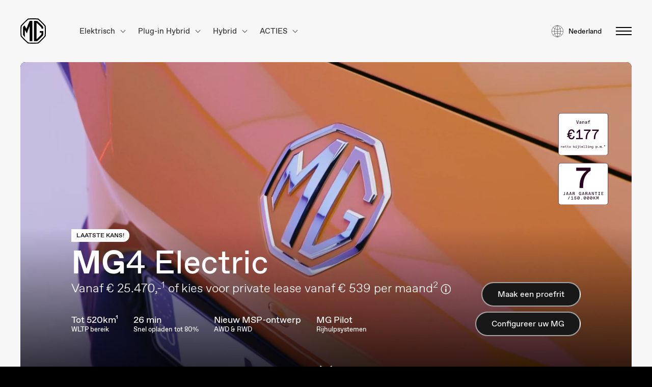

--- FILE ---
content_type: text/html; charset=UTF-8
request_url: https://www.mgmotor.eu/nl-NL/model/mg4
body_size: 49520
content:

<!DOCTYPE html><html
lang="nl-NL"    class="nl-NL page-mg4"><head><meta
charset="utf-8" /><meta
name="viewport"
content="width=device-width, initial-scale=1" /><meta
http-equiv="x-ua-compatible" content="IE=edge" /><meta
name="section" content="mg4" /><link
rel="apple-touch-icon"
sizes="180x180"
href="/apple-touch-icon.png?v=M4Kr3JJ98d" /><link
rel="icon"
type="image/png"
sizes="32x32"
href="/favicon-32x32.png?v=M4Kr3JJ98d" /><link
rel="icon"
type="image/png"
sizes="16x16"
href="/favicon-16x16.png?v=M4Kr3JJ98d" /><link
rel="manifest" href="/site.webmanifest?v=M4Kr3JJ98d" /><link
rel="mask-icon"
href="/safari-pinned-tab.svg?v=M4Kr3JJ98d"
color="#000000" /><link
rel="shortcut icon" href="/favicon.ico?v=M4Kr3JJ98d" /><meta
name="msapplication-TileColor" content="#000000" /><meta
name="theme-color" content="#F7F7F7" /><meta
name="apple-mobile-web-app-title" content="MG Motor Europe" /><meta
name="application-name" content="MG Motor Europe" /><meta
name="google-site-verification"
content="2qHB1wvA9k1nf_isUvHQ3jtAHuFVYmfUva3NJ-U0KxM" /><meta
name="facebook-domain-verification"
content="7patr34um0z1nqkyhbnj77zevqd8fg" /><link
rel="preconnect" href="https://mgmotor.imgix.net" /><link
rel="stylesheet"
type="text/css"
media="screen"
href="/css/styles.css?id=b798a7f176d61ba728a7de8e7e3e0bb2" /><link
rel="preconnect" href="https://cloud.ccm19.de" crossorigin /> <script
        src="        
    
            
        
                https://cloud.ccm19.de/app.js?apiKey=d99fc00a1f216f9e2b08199a9210771ce650b5ee47ea3803&amp;domain=64943781ff5a06149d09dd32
"
        referrerpolicy="origin"
        defer></script> <script data-ccm-loader-group="eu_GTM">window.dataLayer=window.dataLayer||[];function gtag(){window.dataLayer.push(arguments);}gtag('consent','default',{'ad_user_data':'denied','ad_personalization':'denied','ad_storage':'denied','analytics_storage':'denied','wait_for_update':500,});</script> <script data-ccm-loader-group="eu_GTM">(function(w,d,s,l,i){w[l]=w[l]||[];w[l].push({'gtm.start':new
Date().getTime(),event:'gtm.js'});var f=d.getElementsByTagName(s)[0],j=d.createElement(s),dl=l!='dataLayer'?'&l='+l:'';j.async=true;j.src='https://www.googletagmanager.com/gtm.js?id='+i+dl;f.parentNode.insertBefore(j,f);})(window,document,'script','dataLayer','GTM-KHQXT35');</script> <script async
    data-ccm-loader-group="eu_dc"
    data-ccm-loader-src="https://www.googletagmanager.com/gtag/js?id=DC-10256359"></script> <script data-ccm-loader-group="eu_dc">window.dataLayer=window.dataLayer||[];function
gtag(){dataLayer.push(arguments);}gtag('js',new Date());gtag('config','DC-10256359',{'anonymize_ip':true});</script> <script data-ccm-loader-group="nl_analytics">gtag('event','conversion',{'allow_custom_scripts':true,'u1':'MG Motor Netherlands','u10':'','u11':'','u2':'nl-NL','u3':'model/mg4','u4':'MG4 Electric','u8':'','u9':'','send_to':'DC-10256359/mg_ma0/mg_co0+standard'});</script> <title>Ontdek de MG4 Electric | MG Motor Netherlands</title><meta name="generator" content="SEOmatic">
<meta name="description" content="Maak kennis met de MG4, een compacte, 100% elektrische hatchback zonder compromissen. Ontdek meer actieradius. Meer stijl. Meer ruimte.">
<meta name="referrer" content="no-referrer-when-downgrade">
<meta name="robots" content="all">
<meta content="nl_NL" property="og:locale">
<meta content="bg-BG" property="og:locale:alternate">
<meta content="el-GR" property="og:locale:alternate">
<meta content="sq-AL" property="og:locale:alternate">
<meta content="mk-MK" property="og:locale:alternate">
<meta content="sr-Latn-ME" property="og:locale:alternate">
<meta content="sr" property="og:locale:alternate">
<meta content="bs" property="og:locale:alternate">
<meta content="sl-SI" property="og:locale:alternate">
<meta content="hr-HR" property="og:locale:alternate">
<meta content="lv-LV" property="og:locale:alternate">
<meta content="et-EE" property="og:locale:alternate">
<meta content="pl-PL" property="og:locale:alternate">
<meta content="sk-SK" property="og:locale:alternate">
<meta content="cs-CZ" property="og:locale:alternate">
<meta content="lt-LT" property="og:locale:alternate">
<meta content="hu-HU" property="og:locale:alternate">
<meta content="de-CH" property="og:locale:alternate">
<meta content="fr-CH" property="og:locale:alternate">
<meta content="it-CH" property="og:locale:alternate">
<meta content="fi-FI" property="og:locale:alternate">
<meta content="pt-PT" property="og:locale:alternate">
<meta content="es-ES" property="og:locale:alternate">
<meta content="it-IT" property="og:locale:alternate">
<meta content="sv-SE" property="og:locale:alternate">
<meta content="is-IS" property="og:locale:alternate">
<meta content="fr-FR" property="og:locale:alternate">
<meta content="fr-LU" property="og:locale:alternate">
<meta content="de-DE" property="og:locale:alternate">
<meta content="nl-BE" property="og:locale:alternate">
<meta content="fr-BE" property="og:locale:alternate">
<meta content="de-AT" property="og:locale:alternate">
<meta content="nn-NO" property="og:locale:alternate">
<meta content="en-GB" property="og:locale:alternate">
<meta content="MG Motor Netherlands" property="og:site_name">
<meta content="website" property="og:type">
<meta content="https://www.mgmotor.eu/nl-NL/model/mg4" property="og:url">
<meta content="Ontdek de MG4 Electric" property="og:title">
<meta content="Maak kennis met de MG4, een compacte, 100% elektrische hatchback zonder compromissen. Ontdek meer actieradius. Meer stijl. Meer ruimte." property="og:description">
<meta content="https://cdn.mgmotor.eu/images/seo/_1200x630_crop_center-center_82_none/mg4-seo.jpg?mtime=1712211091" property="og:image">
<meta content="1200" property="og:image:width">
<meta content="630" property="og:image:height">
<meta name="twitter:card" content="summary_large_image">
<meta name="twitter:creator" content="@">
<meta name="twitter:title" content="Ontdek de MG4 Electric">
<meta name="twitter:description" content="Maak kennis met de MG4, een compacte, 100% elektrische hatchback zonder compromissen. Ontdek meer actieradius. Meer stijl. Meer ruimte.">
<meta name="twitter:image" content="https://cdn.mgmotor.eu/images/seo/_1200x630_crop_center-center_82_none/mg4-seo.jpg?mtime=1712211091">
<meta name="twitter:image:width" content="1200">
<meta name="twitter:image:height" content="630">
<link href="https://www.mgmotor.eu/nl-NL/model/mg4" rel="canonical">
<link href="https://www.mgmotor.eu/nl-NL" rel="home">
<link href="https://www.mgmotor.bg/model/mg4" rel="alternate" hreflang="bg-BG">
<link href="model/mg4" rel="alternate" hreflang="el-GR">
<link href="model/mg4" rel="alternate" hreflang="sq-AL">
<link href="https://www.mgmotor.mk/model/mg4" rel="alternate" hreflang="mk-MK">
<link href="model/mg4" rel="alternate" hreflang="sr-Latn-ME">
<link href="model/mg4" rel="alternate" hreflang="sr">
<link href="model/mg4" rel="alternate" hreflang="bs">
<link href="https://www.mgmotor.si/model/mg4" rel="alternate" hreflang="sl-SI">
<link href="https://www.mgmotor.hr/model/mg4" rel="alternate" hreflang="hr-HR">
<link href="https://www.mgmotor.lv/model/mg4" rel="alternate" hreflang="lv-LV">
<link href="https://www.mgmotor.ee/model/mg4" rel="alternate" hreflang="et-EE">
<link href="https://www.mgmotor.pl/model/mg4" rel="alternate" hreflang="pl-PL">
<link href="model/mg4" rel="alternate" hreflang="sk-SK">
<link href="model/mg4" rel="alternate" hreflang="cs-CZ">
<link href="https://www.mgmotor.lt/model/mg4" rel="alternate" hreflang="lt-LT">
<link href="https://www.mgmotor.hu/model/mg4" rel="alternate" hreflang="hu-HU">
<link href="https://www.mgmotor.ch/de/model/mg4" rel="alternate" hreflang="de-CH">
<link href="https://www.mgmotor.ch/fr/model/mg4" rel="alternate" hreflang="fr-CH">
<link href="https://www.mgmotor.ch/it/model/mg4" rel="alternate" hreflang="it-CH">
<link href="https://www.mgmotor.eu/fi-FI/model/mg4" rel="alternate" hreflang="fi-FI">
<link href="https://www.mgmotor.eu/pt-PT/model/mg4" rel="alternate" hreflang="pt-PT">
<link href="https://www.mgmotor.eu/es-ES/model/mg4" rel="alternate" hreflang="es-ES">
<link href="https://www.mgmotor.it/model/mg4" rel="alternate" hreflang="it-IT">
<link href="https://www.mgmotor.eu/sv-SE/model/mg4" rel="alternate" hreflang="sv-SE">
<link href="https://www.mgmotor.eu/is-IS/model/mg4" rel="alternate" hreflang="is-IS">
<link href="https://www.mgmotor.fr/model/mg4" rel="alternate" hreflang="fr-FR">
<link href="https://www.mgmotor.lu/model/mg4" rel="alternate" hreflang="fr-LU">
<link href="https://www.mgmotor.de/model/mg4" rel="alternate" hreflang="de-DE">
<link href="https://www.mgmotor.be/nl/model/mg4" rel="alternate" hreflang="nl-BE">
<link href="https://www.mgmotor.be/fr/model/mg4" rel="alternate" hreflang="fr-BE">
<link href="https://www.mgmotor.eu/de-AT/model/mg4" rel="alternate" hreflang="de-AT">
<link href="https://www.mgmotor.eu/nn-NO/model/mg4" rel="alternate" hreflang="nn-NO">
<link href="https://www.mgmotor.eu/nl-NL/model/mg4" rel="alternate" hreflang="nl-NL">
<link href="https://www.mgmotor.eu/model/mg4" rel="alternate" hreflang="en-GB">
<link href="https://www.mgmotor.eu/model/mg4" rel="alternate" hreflang="x-default"></head><body
class="page-mg4 site-mgMotorsNetherlands "
data-handle="mgMotorsNetherlands"><div
id="app"
data-section="page-mg4">
<a
ref="skipToContent"
href="#page-wrapper"
class="skip-to-content">
Ga naar hoofdinhoud
</a><transition
name="fade-overlay" mode="out-in"><div
v-show="showMenu"
class="main-navigation__overlay"
@click.prevent="showMenu = !showMenu"
tabindex="-1"></div>
</transition><header
id="header-v2" class=""><div
class="header-container"><div
class="header-inner">
<a
href="https://www.mgmotor.eu/nl-NL/"
title="Home - MG Find Your More"
class="logo"
aria-label="Return to MG Motor homepage"
data-no-tracking-link="true">
<svg
class=""
width="50"
height="50"
viewBox="0 0 130 130"
fill="none"
xmlns="http://www.w3.org/2000/svg"
id="logo-icon--black"
aria-hidden="true"><path
d="M129.2 40.7C129.1 39.2 128.5 37.8 127.5 36.6C124.9 33.6 119.1 27.1 111 19C102.9 10.9 96.4004 5.1 93.4004 2.5C92.3004 1.5 90.8004 0.900003 89.3004 0.800003C85.5004 0.500003 77.0004 0 65.2004 0C53.4004 0 44.9004 0.500003 41.1004 0.800003C39.6004 0.900003 38.2004 1.5 37.0004 2.5C34.0004 5.1 27.5004 10.9 19.4004 19C11.0004 27.4 5.40039 33.7 2.90039 36.6C1.90039 37.7 1.30039 39.2 1.20039 40.7C0.900394 44.5 0.400391 53 0.400391 64.8C0.400391 76.2 0.900394 85 1.20039 88.9C1.30039 90.4 1.90039 91.8 2.90039 93C5.40039 95.9 11.0004 102.3 19.4004 110.6C27.5004 118.7 34.0004 124.5 37.0004 127.1C38.1004 128.1 39.6004 128.4 41.1004 128.5C44.9004 128.8 53.4004 129.3 65.2004 129.3C77.0004 129.3 85.5004 128.8 89.3004 128.5C90.8004 128.4 92.2004 128.1 93.4004 127.1C96.4004 124.5 102.9 118.7 111 110.6C119.4 102.2 125 95.9 127.5 93C128.5 91.8 129.1 90.4 129.2 88.9C129.5 85 130 76.2 130 64.8C130 53 129.5 44.6 129.2 40.7ZM124.1 87.2C124 88.5 123.5 89.7 122.7 90.7C120.4 93.3 115.3 99.2 107.4 107C99.8004 114.6 93.7004 120 91.0004 122.3C90.0004 123.1 88.8004 123.6 87.5004 123.7C84.0004 124 76.2004 124.5 65.1004 124.5C54.0004 124.5 46.2004 124 42.7004 123.7C41.4004 123.6 40.2004 123.1 39.2004 122.3C36.5004 120 30.4004 114.6 22.8004 107C15.0004 99.2 9.8004 93.3 7.5004 90.7C6.7004 89.7 6.2004 88.5 6.1004 87.2C5.8004 83.7 5.3004 75.5 5.3004 64.8C5.3004 53.7 5.8004 45.9 6.1004 42.4C6.2004 41.1 6.7004 39.9 7.5004 39C9.7004 36.4 14.9004 30.5 22.8004 22.6C30.4004 15 36.5004 9.6 39.2004 7.3C40.2004 6.5 41.4004 5.99999 42.7004 5.89999C46.2004 5.59999 54.0004 5.09999 65.1004 5.09999C76.2004 5.09999 84.0004 5.59999 87.5004 5.89999C88.8004 5.99999 90.0004 6.5 91.0004 7.3C93.7004 9.6 99.8004 15 107.4 22.6C115 30.2 120.4 36.3 122.7 39C123.5 40 124 41.2 124.1 42.5C124.4 46 124.9 53.8 124.9 64.9C124.9 75.5 124.4 83.7 124.1 87.2Z"
fill="currentColor" /><path
d="M116.9 52.6004C116.8 48.3004 116.501 44.5004 116.301 43.6004C116.101 43.3004 115.6 42.7004 115.4 42.4004C111.7 38.2004 107.9 34.1004 102.9 29.1004C93.0005 19.3004 87.7005 14.6004 86.4005 13.7004C85.4005 13.6004 83.6005 13.4004 78.7005 13.2004C74.8005 13.0004 69.9005 12.9004 69.5005 12.9004C69.5005 13.8004 69.4005 78.7004 69.5005 115.7C69.5005 116.4 69.5005 116.6 69.5005 116.6C69.5005 116.6 80.9005 116.7 86.4005 115.9C90.2005 112.7 97.3005 106 102.601 100.8C108.201 95.2004 113 90.0004 114.2 88.6004C114.7 88.0004 115.9 86.8004 116.4 85.9004C116.5 85.2004 116.501 84.6004 116.601 83.3004C117.001 76.8004 117.101 65.1004 117.101 64.7004C116.601 64.7004 99.5005 64.7004 99.1005 64.7004C99.1005 65.0004 99.1005 73.7004 99.1005 73.7004C99.3005 73.7004 107.501 73.7004 107.801 73.7004C107.801 73.9004 107.6 81.1004 107.4 82.3004C106.8 83.2004 105.701 84.2004 104.601 85.4004C103.301 86.8004 101.501 88.7004 97.8005 92.5004C93.2005 97.3004 85.9005 104 82.7005 106.9C82.7005 106.5 82.6005 23.4004 82.7005 22.6004C83.5005 23.3004 85.6005 25.2004 86.1005 25.7004C90.0005 29.4004 94.1005 33.2004 97.5005 36.6004C102.4 41.7004 107.3 47.0004 107.5 47.4004C107.6 47.8004 107.801 52.2004 107.801 52.6004C108.001 52.6004 116.5 52.6004 116.9 52.6004Z"
fill="currentColor" /><path
d="M47.7 116.2C47.7 100 47.7 80.6004 47.7 50.9004C47.8 49.0004 47.7 38.7004 47.7 38.7004C47.7 38.7004 47.6 39.2004 47.4 39.3004C45.4 44.6004 43 50.1004 40.8 56.0004C37.9 63.5004 35.2 71.2004 33.1 77.0004L32.9 76.8004L26.8 66.0004L22.5 58.5004C22.5 58.5004 22.5 67.5004 22.5 68.4004C22.6 76.6004 22.8 83.2004 23.2 90.3004C23.2 91.2004 23.6 96.3004 23.6 96.3004C23.6 96.3004 20.6 93.3004 19.1 91.6004C16.3 88.6004 15.3 87.5004 14.1 85.9004C13.6 80.5004 13.3 74.5004 13.4 63.0004C13.5 51.9004 14 44.6004 14 43.7004C14 43.6004 13.9 43.6004 14.3 43.1004C15.1 42.1004 19.1 37.6004 20.1 36.7004C20.6 36.3004 20.7 36.2004 20.7 36.2004C20.7 36.2004 21.2 37.0004 21.5 37.4004C23.2 39.9004 26.3 45.4004 29.2 50.3004C30.9 53.3004 31.1 53.5004 31.1 53.5004C31.1 53.5004 33.4 46.6004 39 32.7004C43.3 22.1004 47.5 13.5004 47.6 13.2004C47.9 13.2004 51.1 13.0004 54.5 12.9004C57.9 12.7004 60.7 12.8004 61 12.8004C61 13.4004 61 13.8004 61 13.8004C61 13.8004 61 77.4004 61 115.3C61 115.7 61 116 61 116.5C60.8 116.5 60.2 116.5 59.7 116.5C54.6 116.6 49 116.3 47.7 116.2Z"
fill="currentColor" /></svg>                </a><div
class="main-navigation-new__show-tablet"><nav
class="main-navigation-new" aria-label="Primary Navigation"><ul
class="main-navigation-new__list  "><li
class="main-navigation-new__item-children">
<button
type="button" class="main-navigation-new__item-link main-navigation__no-margin" aria-expanded="false" aria-haspopup="true">
Elektrisch
<i
class="main-navigation-new__arrow-down" aria-hidden="true"></i>
</button><ul
class="main-navigation-new-children "><li
class="main-navigation-new__item" style="--animation-order: 1">
<a
href="https://www.mgmotor.eu/nl-NL/model/cyberster"
class="main-navigation-new__item-link"
data-no-tracking-link="true"><div
class="main-navigation-new__link-container"><p
class="main-navigation-new__link-text">
MG CYBERSTER</p></div>
</a></li><li
class="main-navigation-new__item" style="--animation-order: 2">
<a
href="https://www.mgmotor.eu/nl-NL/model/mgs6"
class="main-navigation-new__item-link"
data-no-tracking-link="true"><div
class="main-navigation-new__link-container"><p
class="main-navigation-new__link-text">
MGS6 EV</p>
<span
class="main-navigation-new__label-item main-navigation-new__label-item--desktop">
NIEUW
</span></div>
</a></li><li
class="main-navigation-new__item" style="--animation-order: 3">
<a
href="https://www.mgmotor.eu/nl-NL/model/mgs5"
class="main-navigation-new__item-link"
data-no-tracking-link="true"><div
class="main-navigation-new__link-container"><p
class="main-navigation-new__link-text">
MGS5 EV</p></div>
</a></li><li
class="main-navigation-new__item" style="--animation-order: 4">
<a
href="https://www.mgmotor.eu/nl-NL/model/mg4"
class="main-navigation-new__item-link"
data-no-tracking-link="true"><div
class="main-navigation-new__link-container"><p
class="main-navigation-new__link-text">
MG4 Electric</p></div>
</a></li></ul></li><li
class="main-navigation-new__item-children">
<button
type="button" class="main-navigation-new__item-link main-navigation__no-margin" aria-expanded="false" aria-haspopup="true">
Plug-in Hybrid
<i
class="main-navigation-new__arrow-down" aria-hidden="true"></i>
</button><ul
class="main-navigation-new-children "><li
class="main-navigation-new__item" style="--animation-order: 1">
<a
href="https://www.mgmotor.eu/nl-NL/model/hs-phev"
class="main-navigation-new__item-link"
data-no-tracking-link="true"><div
class="main-navigation-new__link-container"><p
class="main-navigation-new__link-text">
MG HS Plug-in Hybrid</p></div>
</a></li></ul></li><li
class="main-navigation-new__item-children">
<button
type="button" class="main-navigation-new__item-link main-navigation__no-margin" aria-expanded="false" aria-haspopup="true">
Hybrid
<i
class="main-navigation-new__arrow-down" aria-hidden="true"></i>
</button><ul
class="main-navigation-new-children "><li
class="main-navigation-new__item" style="--animation-order: 1">
<a
href="https://www.mgmotor.eu/nl-NL/model/hs-hev"
class="main-navigation-new__item-link"
data-no-tracking-link="true"><div
class="main-navigation-new__link-container"><p
class="main-navigation-new__link-text">
MG HS Hybrid+</p>
<span
class="main-navigation-new__label-item main-navigation-new__label-item--desktop">
NIEUW
</span></div>
</a></li><li
class="main-navigation-new__item" style="--animation-order: 2">
<a
href="https://www.mgmotor.eu/nl-NL/model/zs-hev"
class="main-navigation-new__item-link"
data-no-tracking-link="true"><div
class="main-navigation-new__link-container"><p
class="main-navigation-new__link-text">
MG ZS Hybrid+</p></div>
</a></li><li
class="main-navigation-new__item" style="--animation-order: 3">
<a
href="https://www.mgmotor.eu/nl-NL/model/mg3"
class="main-navigation-new__item-link"
data-no-tracking-link="true"><div
class="main-navigation-new__link-container"><p
class="main-navigation-new__link-text">
MG3 Hybrid+</p></div>
</a></li></ul></li><li
class="main-navigation-new__item-children">
<button
type="button" class="main-navigation-new__item-link main-navigation__no-margin" aria-expanded="false" aria-haspopup="true">
ACTIES
<i
class="main-navigation-new__arrow-down" aria-hidden="true"></i>
</button><ul
class="main-navigation-new-children "><li
class="main-navigation-new__item" style="--animation-order: 1">
<a
href="https://www.mgmotor.eu/nl-NL/acties/particulier"
class="main-navigation-new__item-link"
data-no-tracking-link="true"><div
class="main-navigation-new__link-container"><p
class="main-navigation-new__link-text">
PARTICULIER</p></div>
</a></li><li
class="main-navigation-new__item" style="--animation-order: 2">
<a
href="https://www.mgmotor.eu/nl-NL/acties/zakelijk"
class="main-navigation-new__item-link"
data-no-tracking-link="true"><div
class="main-navigation-new__link-container"><p
class="main-navigation-new__link-text">
ZAKELIJK</p></div>
</a></li></ul></li><li
class="main-navigation-new__item"></li></ul></nav></div>
<button
type="button"
v-on:click="showCountries = !showCountries"
@keydown="handleCountrySelectorKeydown"
class="header__country-selector"
aria-labelledby="country-selector-title">
<svg
class=""
width="24"
height="24"
viewBox="0 0 24 24"
fill="none"
xmlns="http://www.w3.org/2000/svg"
id="logo-icon-globe"
aria-hidden="true"><g
clip-path="url(#clip0_10683_917)"><path
d="M3.9751 4.875C6.0001 7.575 8.7001 8.625 12.3751 8.625C16.0501 8.625 18.6751 7.575 20.7751 4.875"
stroke="currentColor"
stroke-width="0.5"
stroke-miterlimit="10" /><path
d="M3.9751 19.875C6.0001 17.175 8.7001 16.125 12.3751 16.125C16.0501 16.125 18.6751 17.175 20.7751 19.875"
stroke="currentColor"
stroke-width="0.5"
stroke-miterlimit="10" /><path
d="M12.375 23.625C16.35 21.75 18.375 17.4 18.375 12.375C18.375 7.35 16.35 3 12.375 1.125"
stroke="currentColor"
stroke-width="0.5"
stroke-miterlimit="10" /><path
d="M12.375 23.625C8.4 21.75 6.375 17.4 6.375 12.375C6.375 7.35 8.4 3 12.375 1.125"
stroke="currentColor"
stroke-width="0.5"
stroke-miterlimit="10" /><path
d="M12.375 23.625V22.575V2.175V1.125"
stroke="currentColor"
stroke-width="0.5"
stroke-miterlimit="10" /><path
d="M1.125 12.375H23.625"
stroke="currentColor"
stroke-width="0.5"
stroke-miterlimit="10" /><path
d="M12.375 23.625C18.5882 23.625 23.625 18.5882 23.625 12.375C23.625 6.1618 18.5882 1.125 12.375 1.125C6.1618 1.125 1.125 6.1618 1.125 12.375C1.125 18.5882 6.1618 23.625 12.375 23.625Z"
stroke="currentColor"
stroke-width="0.5"
stroke-miterlimit="10"
stroke-linecap="square" /></g><defs><clipPath
id="clip0_10683_917"><rect
width="24" height="24" fill="white" /></clipPath></defs></svg>                    <span
id="country-selector-title"
class="header__country-selector__title">
Nederland</span>
</button><button
id="hamburger-v2-secondary"
type="button"
aria-label="Menu omschakelen"
class="hamburger-animation hamburger-button"
v-on:click="updateMenu"
@keydown="handleHamburgerKeydown"
:aria-expanded="showMenu ? 'true' : 'false'"
:class="toggleHamburgerClass('hamburger--active')"
ref="hamburgerButton"><div
class="hamburger__top hamburger__line"
:class="toggleHamburgerClass('hamburger__top--active')"></div><div
class="hamburger__middle hamburger__line"
:class="toggleHamburgerClass('hamburger__middle--active')"></div><div
class="hamburger__bottom hamburger__line"
:class="toggleHamburgerClass('hamburger__bottom--active')"></div>
</button></div></div><nav
class="drawer__collapsable-menu"
:class="{'nav--visible' : showMenu}"
aria-label="Main Menu"
:aria-expanded="showMenu"
:inert="!showMenu"
tabindex="-1"
ref="navigationDrawer"><div
class="drawer__content"><div
class="drawer__wrapper-mobile"
:class="{'drawer__wrapper-mobile--visible' : showMenu}"><ul
class="drawer__menu-mobile"><li
class="drawer__accordion">
<button
type="button"
class="drawer__mobile-button"
v-on:click="setAccordionIndex(0)"
:aria-expanded="0 === accordionIndex ? 'true' : 'false'"
:aria-controls="'accordion-content-0'"
:id="'accordion-button-0'"><div
class="drawer__mobile-group"><p
class="drawer__link-mobile">
Modellen</p><div
class="drawer__arrow-mobile"
:class="{'drawer__arrow-mobile--active' : 0 === accordionIndex}"
aria-hidden="true"></div></div>
</button><div
class="drawer__accordion-content-wrapper"
:class="{'drawer__accordion-content-wrapper--active' : 0 === accordionIndex}"
:id="'accordion-content-0'"
:aria-labelledby="'accordion-button-0'"
role="region"><ul
class="drawer__accordion-content"><li
class="drawer__accordion-item">
<a
href="https://www.mgmotor.eu/nl-NL/model/cyberster"
data-no-tracking-link="true"
title="MG CYBERSTER"
class="drawer__link-model-mobile">
MG CYBERSTER
</a>
<img
src="https://cdn.mgmotor.eu/images/menu-icons/electric-icon-svg.svg"
class="drawer__subgroup-icon"
alt="MG CYBERSTER-icon" /></li><li
class="drawer__accordion-item">
<a
href="https://www.mgmotor.eu/nl-NL/model/mgs6"
data-no-tracking-link="true"
title="MGS6 EV"
class="drawer__link-model-mobile">
MGS6 EV
</a>
<img
src="https://cdn.mgmotor.eu/images/menu-icons/electric-icon-svg.svg"
class="drawer__subgroup-icon"
alt="MGS6 EV-icon" />
<span
class="drawer__link--label-text">
NIEUW
</span></li><li
class="drawer__accordion-item">
<a
href="https://www.mgmotor.eu/nl-NL/model/mgs5"
data-no-tracking-link="true"
title="MGS5 EV"
class="drawer__link-model-mobile">
MGS5 EV
</a>
<img
src="https://cdn.mgmotor.eu/images/menu-icons/electric-icon-svg.svg"
class="drawer__subgroup-icon"
alt="MGS5 EV-icon" /></li><li
class="drawer__accordion-item">
<a
href="https://www.mgmotor.eu/nl-NL/model/mg4"
data-no-tracking-link="true"
title="MG4 Electric"
class="drawer__link-model-mobile">
MG4 Electric
</a>
<img
src="https://cdn.mgmotor.eu/images/menu-icons/electric-icon-svg.svg"
class="drawer__subgroup-icon"
alt="MG4 Electric-icon" /></li><li
class="drawer__accordion-item">
<a
href="https://www.mgmotor.eu/nl-NL/model/hs-phev"
data-no-tracking-link="true"
title="MG HS Plug-in Hybrid"
class="drawer__link-model-mobile">
MG HS Plug-in Hybrid
</a>
<img
src="https://cdn.mgmotor.eu/images/menu-icons/hybrid-icon-svg.svg"
class="drawer__subgroup-icon"
alt="MG HS Plug-in Hybrid-icon" /></li><li
class="drawer__accordion-item">
<a
href="https://www.mgmotor.eu/nl-NL/model/hs-hev"
data-no-tracking-link="true"
title="MG HS Hybrid+"
class="drawer__link-model-mobile">
MG HS Hybrid+
</a>
<img
src="https://cdn.mgmotor.eu/images/menu-icons/hev-icon-svg.svg"
class="drawer__subgroup-icon"
alt="MG HS Hybrid+-icon" />
<span
class="drawer__link--label-text">
NIEUW
</span></li><li
class="drawer__accordion-item">
<a
href="https://www.mgmotor.eu/nl-NL/model/zs-hev"
data-no-tracking-link="true"
title="MG ZS Hybrid+"
class="drawer__link-model-mobile">
MG ZS Hybrid+
</a>
<img
src="https://cdn.mgmotor.eu/images/menu-icons/hev-icon-svg.svg"
class="drawer__subgroup-icon"
alt="MG ZS Hybrid+-icon" /></li><li
class="drawer__accordion-item">
<a
href="https://www.mgmotor.eu/nl-NL/model/mg3"
data-no-tracking-link="true"
title="MG3 Hybrid+"
class="drawer__link-model-mobile">
MG3 Hybrid+
</a>
<img
src="https://cdn.mgmotor.eu/images/menu-icons/hev-icon-svg.svg"
class="drawer__subgroup-icon"
alt="MG3 Hybrid+-icon" /></li></ul></div></li><li
class="drawer__accordion">
<button
type="button"
class="drawer__mobile-button"
v-on:click="setAccordionIndex(1)"
:aria-expanded="1 === accordionIndex ? 'true' : 'false'"
:aria-controls="'accordion-content-1'"
:id="'accordion-button-1'"><div
class="drawer__mobile-group"><p
class="drawer__link-mobile">
Acties</p><div
class="drawer__arrow-mobile"
:class="{'drawer__arrow-mobile--active' : 1 === accordionIndex}"
aria-hidden="true"></div></div>
</button><div
class="drawer__accordion-content-wrapper"
:class="{'drawer__accordion-content-wrapper--active' : 1 === accordionIndex}"
:id="'accordion-content-1'"
:aria-labelledby="'accordion-button-1'"
role="region"><ul
class="drawer__accordion-content"><li
class="drawer__accordion-item">
<a
href="https://www.mgmotor.eu/nl-NL/acties/particulier"
title="Particulier"
data-no-tracking-link="true"
class="drawer__link-model-mobile"
>
Particulier
</a></li><li
class="drawer__accordion-item">
<a
href="https://www.mgmotor.eu/nl-NL/acties/zakelijk"
title="Zakelijk"
data-no-tracking-link="true"
class="drawer__link-model-mobile"
>
Zakelijk
</a></li></ul></div></li><li
class="drawer__accordion">
<a
href="https://www.mgmotor.eu/nl-NL/request-test-drive"
data-no-tracking-link="true"
title="Maak een proefrit"
class="drawer__link-mobile drawer__link-mobile-bottom"
>
Maak een proefrit
</a></li><li
class="drawer__accordion">
<a
href="https://www.mgmotor.eu/nl-NL/map"
data-no-tracking-link="true"
title="Vind uw dealer"
class="drawer__link-mobile drawer__link-mobile-bottom"
>
Vind uw dealer
</a></li><li
class="drawer__accordion">
<a
href="https://www.mgmotor.eu/nl-NL/configurator/mg4"
data-no-tracking-link="true"
title="Configurator"
class="drawer__link-mobile drawer__link-mobile-bottom"
>
Configurator
</a></li><li
class="drawer__accordion">
<a
href="https://www.mgmotor.eu/nl-NL/ismart"
data-no-tracking-link="true"
title="MG iSMART"
class="drawer__link-mobile drawer__link-mobile-bottom"
>
MG iSMART
</a></li><li
class="drawer__accordion">
<a
href="https://www.mgmotor.eu/nl-NL/owners"
data-no-tracking-link="true"
title="Eigenaarsportaal"
class="drawer__link-mobile drawer__link-mobile-bottom"
>
Eigenaarsportaal
</a></li><li
class="drawer__accordion">
<button
type="button"
class="drawer__mobile-button"
v-on:click="setAccordionIndex(7)"
:aria-expanded="7 === accordionIndex ? 'true' : 'false'"
:aria-controls="'accordion-content-7'"
:id="'accordion-button-7'"><div
class="drawer__mobile-group"><p
class="drawer__link-mobile">
Contact</p><div
class="drawer__arrow-mobile"
:class="{'drawer__arrow-mobile--active' : 7 === accordionIndex}"
aria-hidden="true"></div></div>
</button><div
class="drawer__accordion-content-wrapper"
:class="{'drawer__accordion-content-wrapper--active' : 7 === accordionIndex}"
:id="'accordion-content-7'"
:aria-labelledby="'accordion-button-7'"
role="region"><ul
class="drawer__accordion-content"><li
class="drawer__accordion-item">
<a
href="https://news.mgmotor.eu/nl/"
title="Media &amp; MG Life"
data-no-tracking-link="true"
class="drawer__link-model-mobile"
target="_blank" rel="noopener" >
Media &amp; MG Life
</a></li><li
class="drawer__accordion-item">
<a
href="https://www.mgmotor.eu/nl-NL/about"
title="Over MG"
data-no-tracking-link="true"
class="drawer__link-model-mobile"
>
Over MG
</a></li><li
class="drawer__accordion-item">
<a
href="https://www.mgmotor.eu/nl-NL/faq"
title="FAQ"
data-no-tracking-link="true"
class="drawer__link-model-mobile"
>
FAQ
</a></li><li
class="drawer__accordion-item">
<a
href="https://www.mgmotor.eu/nl-NL/contact"
title="Neem contact op"
data-no-tracking-link="true"
class="drawer__link-model-mobile"
>
Neem contact op
</a></li></ul></div></li><li
class="drawer__accordion drawer__country-mobile">
<button
v-on:click="showCountries = !showCountries"
class="drawer__country-content">
<picture
aria-hidden="true">
<source
data-srcset="https://cdn.mgmotor.eu/images/country-flags/globeIcon.svg" type="image/webp" />
<source
data-srcset="https://cdn.mgmotor.eu/images/country-flags/globeIcon.svg" /><img
aria-hidden="true"
class=" drawer__country-flag lazyload"
src="data:image/svg+xml;charset=utf-8,%3Csvg%20xmlns%3D%27http%3A%2F%2Fwww.w3.org%2F2000%2Fsvg%27%20width%3D%2728%27%20height%3D%2728%27%20style%3D%27background%3Argb%28255%2C%20255%2C%20255%29%27%2F%3E"
alt="Globe Icon" />
</picture>
<span
class="drawer__country-title">
Nederland</span>
</button></li></ul></div><div
class="drawer__wrapper"
:class="{'drawer__visible' : showMenu}"><ul
class="drawer__menu"><li>
<button
type="button"
@mouseenter="setDrawerItemHover(0)"
@mouseleave="setDrawerItemLeave()"
@keydown="handleDrawerItemKeydown($event, 0)"
@click="setDrawerItemHover(0)"
class="drawer__link drawer__link--expandable"
:class="{'drawer__link--active' : 0 === drawerItemHover}"
:aria-expanded="0 === drawerItemHover ? 'true' : 'false'"
:aria-haspopup="true">
<span
class="drawer__link--text">
Modellen
</span><div
class="drawer__arrow"
:class="{'drawer__arrow--active' : 0 === drawerItemHover}"
aria-hidden="true"></div>
</button></li><li>
<button
type="button"
@mouseenter="setDrawerItemHover(1)"
@mouseleave="setDrawerItemLeave()"
@keydown="handleDrawerItemKeydown($event, 1)"
@click="setDrawerItemHover(1)"
class="drawer__link drawer__link--expandable"
:class="{'drawer__link--active' : 1 === drawerItemHover}"
:aria-expanded="1 === drawerItemHover ? 'true' : 'false'"
:aria-haspopup="true">
<span
class="drawer__link--text">
Acties
</span><div
class="drawer__arrow"
:class="{'drawer__arrow--active' : 1 === drawerItemHover}"
aria-hidden="true"></div>
</button></li><li
@mouseenter="setDrawerItemHover(2)"
@mouseleave="setDrawerItemLeave()">
<a
href="https://www.mgmotor.eu/nl-NL/request-test-drive"
title="Maak een proefrit"
data-no-tracking-link="true"
class="drawer__link"
:class="{'drawer__link--active' : 2 === drawerItemHover}"
>
<span
class="drawer__link--text">
Maak een proefrit
</span>
</a></li><li
@mouseenter="setDrawerItemHover(3)"
@mouseleave="setDrawerItemLeave()">
<a
href="https://www.mgmotor.eu/nl-NL/map"
title="Vind uw dealer"
data-no-tracking-link="true"
class="drawer__link"
:class="{'drawer__link--active' : 3 === drawerItemHover}"
>
<span
class="drawer__link--text">
Vind uw dealer
</span>
</a></li><li
@mouseenter="setDrawerItemHover(4)"
@mouseleave="setDrawerItemLeave()">
<a
href="https://www.mgmotor.eu/nl-NL/configurator/mg4"
title="Configurator"
data-no-tracking-link="true"
class="drawer__link"
:class="{'drawer__link--active' : 4 === drawerItemHover}"
>
<span
class="drawer__link--text">
Configurator
</span>
</a></li><li
@mouseenter="setDrawerItemHover(5)"
@mouseleave="setDrawerItemLeave()">
<a
href="https://www.mgmotor.eu/nl-NL/ismart"
title="MG iSMART"
data-no-tracking-link="true"
class="drawer__link"
:class="{'drawer__link--active' : 5 === drawerItemHover}"
>
<span
class="drawer__link--text">
MG iSMART
</span>
</a></li><li
@mouseenter="setDrawerItemHover(6)"
@mouseleave="setDrawerItemLeave()">
<a
href="https://www.mgmotor.eu/nl-NL/owners"
title="Eigenaarsportaal"
data-no-tracking-link="true"
class="drawer__link"
:class="{'drawer__link--active' : 6 === drawerItemHover}"
>
<span
class="drawer__link--text">
Eigenaarsportaal
</span>
</a></li><li>
<button
type="button"
@mouseenter="setDrawerItemHover(7)"
@mouseleave="setDrawerItemLeave()"
@keydown="handleDrawerItemKeydown($event, 7)"
@click="setDrawerItemHover(7)"
class="drawer__link drawer__link--expandable"
:class="{'drawer__link--active' : 7 === drawerItemHover}"
:aria-expanded="7 === drawerItemHover ? 'true' : 'false'"
:aria-haspopup="true">
<span
class="drawer__link--text">
Contact
</span><div
class="drawer__arrow"
:class="{'drawer__arrow--active' : 7 === drawerItemHover}"
aria-hidden="true"></div>
</button></li><ul
class="drawer__country-wrapper"><li>
<button
v-on:click="showCountries = !showCountries"
class="drawer__country-content">
<picture
aria-hidden="true">
<source
data-srcset="https://cdn.mgmotor.eu/images/country-flags/globeIcon.svg" type="image/webp" />
<source
data-srcset="https://cdn.mgmotor.eu/images/country-flags/globeIcon.svg" /><img
aria-hidden="true"
class=" drawer__country-flag lazyload"
src="data:image/svg+xml;charset=utf-8,%3Csvg%20xmlns%3D%27http%3A%2F%2Fwww.w3.org%2F2000%2Fsvg%27%20width%3D%2728%27%20height%3D%2728%27%20style%3D%27background%3Argb%28255%2C%20255%2C%20255%29%27%2F%3E"
alt="Globe Icon" />
</picture>
<span
class="drawer__country-title">
Nederland</span>
</button></li></ul></ul><ul
class="drawer__group index-0"
v-show="drawerItemHover === 0"
key="Modellen"><li
class="drawer__subgroup-models"
@mouseover="setDrawerSubGroup(0)"><div
class="drawer__subgroup">
<img
src="https://cdn.mgmotor.eu/images/menu-icons/electric-icon-svg.svg"
class="drawer__subgroup-icon"
alt="Elektrisch-icon" /><h3
class="drawer__subgroup-title"
style="--color: #29c5e8"
aria-level="3">
Elektrisch</h3></div>
<a
href="https://www.mgmotor.eu/nl-NL/model/cyberster"
title="MG CYBERSTER"
data-no-tracking-link="true"
class="drawer__link drawer__link-model"
:class="{'drawer__link--active' : 0 === drawerModel && drawerSubGroup == 0}"
@mouseover="setDrawerModel(0)"
><div
class="drawer__link--text-container"><p
class="drawer__link--text">
MG CYBERSTER</p></div>
</a>
<a
href="https://www.mgmotor.eu/nl-NL/model/mgs6"
title="MGS6 EV"
data-no-tracking-link="true"
class="drawer__link drawer__link-model"
:class="{'drawer__link--active' : 1 === drawerModel && drawerSubGroup == 0}"
@mouseover="setDrawerModel(1)"
><div
class="drawer__link--text-container"><p
class="drawer__link--text">
MGS6 EV</p>
<span
class="drawer__link--label-text drawer__link--label-text--desktop">
NIEUW
</span></div>
</a>
<a
href="https://www.mgmotor.eu/nl-NL/model/mgs5"
title="MGS5 EV"
data-no-tracking-link="true"
class="drawer__link drawer__link-model"
:class="{'drawer__link--active' : 2 === drawerModel && drawerSubGroup == 0}"
@mouseover="setDrawerModel(2)"
><div
class="drawer__link--text-container"><p
class="drawer__link--text">
MGS5 EV</p></div>
</a>
<a
href="https://www.mgmotor.eu/nl-NL/model/mg4"
title="MG4 Electric"
data-no-tracking-link="true"
class="drawer__link drawer__link-model"
:class="{'drawer__link--active' : 3 === drawerModel && drawerSubGroup == 0}"
@mouseover="setDrawerModel(3)"
><div
class="drawer__link--text-container"><p
class="drawer__link--text">
MG4 Electric</p></div>
</a></li><li
class="drawer__subgroup-models"
@mouseover="setDrawerSubGroup(1)"><div
class="drawer__subgroup">
<img
src="https://cdn.mgmotor.eu/images/menu-icons/hybrid-icon-svg.svg"
class="drawer__subgroup-icon"
alt="Plug-in hybrid-icon" /><h3
class="drawer__subgroup-title"
style="--color: #15db41"
aria-level="3">
Plug-in hybrid</h3></div>
<a
href="https://www.mgmotor.eu/nl-NL/model/hs-phev"
title="MG HS Plug-in Hybrid"
data-no-tracking-link="true"
class="drawer__link drawer__link-model"
:class="{'drawer__link--active' : 0 === drawerModel && drawerSubGroup == 1}"
@mouseover="setDrawerModel(0)"
><div
class="drawer__link--text-container"><p
class="drawer__link--text">
MG HS Plug-in Hybrid</p></div>
</a></li><li
class="drawer__subgroup-models"
@mouseover="setDrawerSubGroup(2)"><div
class="drawer__subgroup">
<img
src="https://cdn.mgmotor.eu/images/menu-icons/hev-icon-svg.svg"
class="drawer__subgroup-icon"
alt="Hybrid-icon" /><h3
class="drawer__subgroup-title"
style="--color: #28542e"
aria-level="3">
Hybrid</h3></div>
<a
href="https://www.mgmotor.eu/nl-NL/model/hs-hev"
title="MG HS Hybrid+"
data-no-tracking-link="true"
class="drawer__link drawer__link-model"
:class="{'drawer__link--active' : 0 === drawerModel && drawerSubGroup == 2}"
@mouseover="setDrawerModel(0)"
><div
class="drawer__link--text-container"><p
class="drawer__link--text">
MG HS Hybrid+</p>
<span
class="drawer__link--label-text drawer__link--label-text--desktop">
NIEUW
</span></div>
</a>
<a
href="https://www.mgmotor.eu/nl-NL/model/zs-hev"
title="MG ZS Hybrid+"
data-no-tracking-link="true"
class="drawer__link drawer__link-model"
:class="{'drawer__link--active' : 1 === drawerModel && drawerSubGroup == 2}"
@mouseover="setDrawerModel(1)"
><div
class="drawer__link--text-container"><p
class="drawer__link--text">
MG ZS Hybrid+</p></div>
</a>
<a
href="https://www.mgmotor.eu/nl-NL/model/mg3"
title="MG3 Hybrid+"
data-no-tracking-link="true"
class="drawer__link drawer__link-model"
:class="{'drawer__link--active' : 2 === drawerModel && drawerSubGroup == 2}"
@mouseover="setDrawerModel(2)"
><div
class="drawer__link--text-container"><p
class="drawer__link--text">
MG3 Hybrid+</p></div>
</a></li></ul><ul
class="drawer__group index-1"
v-show="drawerItemHover === 1"
key="Acties"><li>
<a
href="https://www.mgmotor.eu/nl-NL/acties/particulier"
title="Particulier"
data-no-tracking-link="true"
class="drawer__link drawer__link-model"
:class="{'drawer__link--active' : 0 === drawerModel && drawerSubGroup == 0}"
@mouseover="setDrawerModel(0)">
Particulier
</a></li><li>
<a
href="https://www.mgmotor.eu/nl-NL/acties/zakelijk"
title="Zakelijk"
data-no-tracking-link="true"
class="drawer__link drawer__link-model"
:class="{'drawer__link--active' : 1 === drawerModel && drawerSubGroup == 1}"
@mouseover="setDrawerModel(1)">
Zakelijk
</a></li></ul><ul
class="drawer__group index-7"
v-show="drawerItemHover === 7"
key="Contact"><li>
<a
href="https://news.mgmotor.eu/nl/"
title="Media &amp; MG Life"
data-no-tracking-link="true"
class="drawer__link drawer__link-model"
:class="{'drawer__link--active' : 0 === drawerModel && drawerSubGroup == 0}"
@mouseover="setDrawerModel(0)">
Media &amp; MG Life
</a></li><li>
<a
href="https://www.mgmotor.eu/nl-NL/about"
title="Over MG"
data-no-tracking-link="true"
class="drawer__link drawer__link-model"
:class="{'drawer__link--active' : 1 === drawerModel && drawerSubGroup == 1}"
@mouseover="setDrawerModel(1)">
Over MG
</a></li><li>
<a
href="https://www.mgmotor.eu/nl-NL/faq"
title="FAQ"
data-no-tracking-link="true"
class="drawer__link drawer__link-model"
:class="{'drawer__link--active' : 2 === drawerModel && drawerSubGroup == 2}"
@mouseover="setDrawerModel(2)">
FAQ
</a></li><li>
<a
href="https://www.mgmotor.eu/nl-NL/contact"
title="Neem contact op"
data-no-tracking-link="true"
class="drawer__link drawer__link-model"
:class="{'drawer__link--active' : 3 === drawerModel && drawerSubGroup == 3}"
@mouseover="setDrawerModel(3)">
Neem contact op
</a></li></ul><ul
v-show="drawerItemHover === 0"
class="drawer__group-model"
key="0"><div
v-show="drawerSubGroup == 0 && drawerModel == 0"
class="drawer__model-wrapper"><div
class="drawer__model-content">
<a
href="https://www.mgmotor.eu/nl-NL/model/cyberster"
data-no-tracking-link="true">
<picture>
<source
data-srcset="https://mgmotor.imgix.net/images/home/Cyberster-side-shot-update.png?auto=compress%2Cformat&amp;crop=focalpoint&amp;fit=crop&amp;fm=auto&amp;fp-x=0.5&amp;fp-y=0.5&amp;h=274&amp;q=75&amp;w=548"
type="image/webp" />
<source
data-srcset="https://mgmotor.imgix.net/images/home/Cyberster-side-shot-update.png?auto=compress%2Cformat&amp;crop=focalpoint&amp;fit=crop&amp;fm=auto&amp;fp-x=0.5&amp;fp-y=0.5&amp;h=274&amp;q=75&amp;w=548" /><img
class="drawer__model-image lazyload"
src="data:image/svg+xml;charset=utf-8,%3Csvg%20xmlns%3D%27http%3A%2F%2Fwww.w3.org%2F2000%2Fsvg%27%20width%3D%27548%27%20height%3D%27274%27%20style%3D%27background%3A%23ffffff%27%2F%3E"
alt="Cyberster side shot update" />
</picture>
</a><div
class="drawer__model-button-wrapper">
<a
href="https://www.mgmotor.eu/nl-NL/model/cyberster/configurator"
data-no-tracking-link="true"
title="Configureer"
class="button-v2 button-v2--black"
>
Configureer
</a></div></div></div><div
v-show="drawerSubGroup == 0 && drawerModel == 1"
class="drawer__model-wrapper"><div
class="drawer__model-content">
<a
href="https://www.mgmotor.eu/nl-NL/model/mgs6"
data-no-tracking-link="true">
<picture>
<source
data-srcset="https://mgmotor.imgix.net/images/home/MGS6-side-shot-updated.png?auto=compress%2Cformat&amp;crop=focalpoint&amp;fit=crop&amp;fm=auto&amp;fp-x=0.5&amp;fp-y=0.5&amp;h=274&amp;q=75&amp;w=548"
type="image/webp" />
<source
data-srcset="https://mgmotor.imgix.net/images/home/MGS6-side-shot-updated.png?auto=compress%2Cformat&amp;crop=focalpoint&amp;fit=crop&amp;fm=auto&amp;fp-x=0.5&amp;fp-y=0.5&amp;h=274&amp;q=75&amp;w=548" /><img
class="drawer__model-image lazyload"
src="data:image/svg+xml;charset=utf-8,%3Csvg%20xmlns%3D%27http%3A%2F%2Fwww.w3.org%2F2000%2Fsvg%27%20width%3D%27548%27%20height%3D%27274%27%20style%3D%27background%3A%23ffffff%27%2F%3E"
alt="MGS6 side shot updated" />
</picture>
</a><div
class="drawer__model-button-wrapper">
<a
href="https://www.mgmotor.eu/nl-NL/model/mgs6"
data-no-tracking-link="true"
title="Ontdek meer"
class="button-v2 button-v2--black"
>
Ontdek meer
</a>
<a
href="https://www.mgmotor.eu/nl-NL/configurator/mgs6"
data-no-tracking-link="true"
title="Configureer"
class="button-v2 button-v2--transparent"
>
Configureer
</a></div></div></div><div
v-show="drawerSubGroup == 0 && drawerModel == 2"
class="drawer__model-wrapper"><div
class="drawer__model-content">
<a
href="https://www.mgmotor.eu/nl-NL/model/mgs5"
data-no-tracking-link="true">
<picture>
<source
data-srcset="https://mgmotor.imgix.net/images/model/mgs5-model-page/MGS5-side-shot.png?auto=compress%2Cformat&amp;crop=focalpoint&amp;fit=crop&amp;fm=auto&amp;fp-x=0.5&amp;fp-y=0.5&amp;h=274&amp;q=75&amp;w=548"
type="image/webp" />
<source
data-srcset="https://mgmotor.imgix.net/images/model/mgs5-model-page/MGS5-side-shot.png?auto=compress%2Cformat&amp;crop=focalpoint&amp;fit=crop&amp;fm=auto&amp;fp-x=0.5&amp;fp-y=0.5&amp;h=274&amp;q=75&amp;w=548" /><img
class="drawer__model-image lazyload"
src="data:image/svg+xml;charset=utf-8,%3Csvg%20xmlns%3D%27http%3A%2F%2Fwww.w3.org%2F2000%2Fsvg%27%20width%3D%27548%27%20height%3D%27274%27%20style%3D%27background%3A%23ffffff%27%2F%3E"
alt="MGS5 side shot" />
</picture>
</a><div
class="drawer__model-button-wrapper">
<a
href="https://www.mgmotor.eu/nl-NL/request-test-drive/mgs5"
data-no-tracking-link="true"
title="Maak een proefrit"
class="button-v2 button-v2--black"
>
Maak een proefrit
</a>
<a
href="https://www.mgmotor.eu/nl-NL/configurator/mgs5"
data-no-tracking-link="true"
title="Configureer"
class="button-v2 button-v2--transparent"
>
Configureer
</a></div></div></div><div
v-show="drawerSubGroup == 0 && drawerModel == 3"
class="drawer__model-wrapper"><div
class="drawer__model-content">
<a
href="https://www.mgmotor.eu/nl-NL/model/mg4"
data-no-tracking-link="true">
<picture>
<source
data-srcset="https://mgmotor.imgix.net/images/home/showcase-updated-shadow/MG4-showcase-updated-shadow.png?auto=compress%2Cformat&amp;crop=focalpoint&amp;fit=crop&amp;fm=auto&amp;fp-x=0.5&amp;fp-y=0.5&amp;h=274&amp;q=75&amp;w=548"
type="image/webp" />
<source
data-srcset="https://mgmotor.imgix.net/images/home/showcase-updated-shadow/MG4-showcase-updated-shadow.png?auto=compress%2Cformat&amp;crop=focalpoint&amp;fit=crop&amp;fm=auto&amp;fp-x=0.5&amp;fp-y=0.5&amp;h=274&amp;q=75&amp;w=548" /><img
class="drawer__model-image lazyload"
src="data:image/svg+xml;charset=utf-8,%3Csvg%20xmlns%3D%27http%3A%2F%2Fwww.w3.org%2F2000%2Fsvg%27%20width%3D%27548%27%20height%3D%27274%27%20style%3D%27background%3A%23ffffff%27%2F%3E"
alt="MG4 showcase updated shadow" />
</picture>
</a><div
class="drawer__model-button-wrapper">
<a
href="https://www.mgmotor.eu/nl-NL/request-test-drive/mg4"
data-no-tracking-link="true"
title="Maak een proefrit"
class="button-v2 button-v2--black"
>
Maak een proefrit
</a>
<a
href="https://www.mgmotor.eu/nl-NL/configurator/mg4"
data-no-tracking-link="true"
title="Configureer"
class="button-v2 button-v2--transparent"
>
Configureer
</a></div></div></div><div
v-show="drawerSubGroup == 1 && drawerModel == 0"
class="drawer__model-wrapper"><div
class="drawer__model-content">
<a
href="https://www.mgmotor.eu/nl-NL/model/hs-phev"
data-no-tracking-link="true">
<picture>
<source
data-srcset="https://mgmotor.imgix.net/images/model/hs-phev-2024/hs-phev-2024-side-shot.webp?auto=compress%2Cformat&amp;crop=focalpoint&amp;fit=crop&amp;fm=auto&amp;fp-x=0.5&amp;fp-y=0.5&amp;h=274&amp;q=75&amp;w=548"
type="image/webp" />
<source
data-srcset="https://mgmotor.imgix.net/images/model/hs-phev-2024/hs-phev-2024-side-shot.webp?auto=compress%2Cformat&amp;crop=focalpoint&amp;fit=crop&amp;fm=auto&amp;fp-x=0.5&amp;fp-y=0.5&amp;h=274&amp;q=75&amp;w=548" /><img
class="drawer__model-image lazyload"
src="data:image/svg+xml;charset=utf-8,%3Csvg%20xmlns%3D%27http%3A%2F%2Fwww.w3.org%2F2000%2Fsvg%27%20width%3D%27548%27%20height%3D%27274%27%20style%3D%27background%3A%23ffffff%27%2F%3E"
alt="Hs phev 2024 side shot" />
</picture>
</a><div
class="drawer__model-button-wrapper">
<a
href="https://www.mgmotor.eu/nl-NL/request-test-drive/hs-phev"
data-no-tracking-link="true"
title="Maak een proefrit"
class="button-v2 button-v2--black"
>
Maak een proefrit
</a>
<a
href="https://www.mgmotor.eu/nl-NL/configurator/hs-phev"
data-no-tracking-link="true"
title="Configureer"
class="button-v2 button-v2--transparent"
>
Configureer
</a></div></div></div><div
v-show="drawerSubGroup == 2 && drawerModel == 0"
class="drawer__model-wrapper"><div
class="drawer__model-content">
<a
href="https://www.mgmotor.eu/nl-NL/model/hs-hev"
data-no-tracking-link="true">
<picture>
<source
data-srcset="https://mgmotor.imgix.net/images/home/MG-HS-HEV-side-shot.webp?auto=compress%2Cformat&amp;crop=focalpoint&amp;fit=crop&amp;fm=auto&amp;fp-x=0.5&amp;fp-y=0.5&amp;h=274&amp;q=75&amp;w=548"
type="image/webp" />
<source
data-srcset="https://mgmotor.imgix.net/images/home/MG-HS-HEV-side-shot.webp?auto=compress%2Cformat&amp;crop=focalpoint&amp;fit=crop&amp;fm=auto&amp;fp-x=0.5&amp;fp-y=0.5&amp;h=274&amp;q=75&amp;w=548" /><img
class="drawer__model-image lazyload"
src="data:image/svg+xml;charset=utf-8,%3Csvg%20xmlns%3D%27http%3A%2F%2Fwww.w3.org%2F2000%2Fsvg%27%20width%3D%27548%27%20height%3D%27274%27%20style%3D%27background%3A%23ffffff%27%2F%3E"
alt="MG HS HEV side shot" />
</picture>
</a><div
class="drawer__model-button-wrapper">
<a
href="https://www.mgmotor.eu/nl-NL/request-test-drive/hs-hev"
data-no-tracking-link="true"
title="Maak een proefrit"
class="button-v2 button-v2--black"
>
Maak een proefrit
</a>
<a
href="https://www.mgmotor.eu/nl-NL/configurator/hs-hev"
data-no-tracking-link="true"
title="Configureer"
class="button-v2 button-v2--transparent"
>
Configureer
</a></div></div></div><div
v-show="drawerSubGroup == 2 && drawerModel == 1"
class="drawer__model-wrapper"><div
class="drawer__model-content">
<a
href="https://www.mgmotor.eu/nl-NL/model/zs-hev"
data-no-tracking-link="true">
<picture>
<source
data-srcset="https://mgmotor.imgix.net/images/model/MG-ZS-HEV-side-shot.webp?auto=compress%2Cformat&amp;crop=focalpoint&amp;fit=crop&amp;fm=auto&amp;fp-x=0.5&amp;fp-y=0.5&amp;h=274&amp;q=75&amp;w=548"
type="image/webp" />
<source
data-srcset="https://mgmotor.imgix.net/images/model/MG-ZS-HEV-side-shot.webp?auto=compress%2Cformat&amp;crop=focalpoint&amp;fit=crop&amp;fm=auto&amp;fp-x=0.5&amp;fp-y=0.5&amp;h=274&amp;q=75&amp;w=548" /><img
class="drawer__model-image lazyload"
src="data:image/svg+xml;charset=utf-8,%3Csvg%20xmlns%3D%27http%3A%2F%2Fwww.w3.org%2F2000%2Fsvg%27%20width%3D%27548%27%20height%3D%27274%27%20style%3D%27background%3A%23ffffff%27%2F%3E"
alt="MG ZS HEV side shot" />
</picture>
</a><div
class="drawer__model-button-wrapper">
<a
href="https://www.mgmotor.eu/nl-NL/request-test-drive/zs-hev"
data-no-tracking-link="true"
title="Maak een proefrit"
class="button-v2 button-v2--black"
>
Maak een proefrit
</a>
<a
href="https://www.mgmotor.eu/nl-NL/configurator/zs-hev"
data-no-tracking-link="true"
title="Configureer"
class="button-v2 button-v2--transparent"
>
Configureer
</a></div></div></div><div
v-show="drawerSubGroup == 2 && drawerModel == 2"
class="drawer__model-wrapper"><div
class="drawer__model-content">
<a
href="https://www.mgmotor.eu/nl-NL/model/mg3"
data-no-tracking-link="true">
<picture>
<source
data-srcset="https://mgmotor.imgix.net/images/home/showcase-updated-shadow/MG3-showcase-updated-shadow.png?auto=compress%2Cformat&amp;crop=focalpoint&amp;fit=crop&amp;fm=auto&amp;fp-x=0.5&amp;fp-y=0.5&amp;h=274&amp;q=75&amp;w=548"
type="image/webp" />
<source
data-srcset="https://mgmotor.imgix.net/images/home/showcase-updated-shadow/MG3-showcase-updated-shadow.png?auto=compress%2Cformat&amp;crop=focalpoint&amp;fit=crop&amp;fm=auto&amp;fp-x=0.5&amp;fp-y=0.5&amp;h=274&amp;q=75&amp;w=548" /><img
class="drawer__model-image lazyload"
src="data:image/svg+xml;charset=utf-8,%3Csvg%20xmlns%3D%27http%3A%2F%2Fwww.w3.org%2F2000%2Fsvg%27%20width%3D%27548%27%20height%3D%27274%27%20style%3D%27background%3A%23ffffff%27%2F%3E"
alt="MG3 showcase updated shadow" />
</picture>
</a><div
class="drawer__model-button-wrapper">
<a
href="https://www.mgmotor.eu/nl-NL/model/mg3"
data-no-tracking-link="true"
title="Ontdek meer"
class="button-v2 button-v2--black"
>
Ontdek meer
</a>
<a
href="https://www.mgmotor.eu/nl-NL/configurator/mg3"
data-no-tracking-link="true"
title="Configureer"
class="button-v2 button-v2--transparent"
>
Configureer
</a></div></div></div></ul><ul
v-show="drawerItemHover === 1"
class="drawer__group-model"
key="1"></ul><ul
v-show="drawerItemHover === 7"
class="drawer__group-model"
key="7"></ul></div></div></nav><div
class="countries-switcher"
:class="toggleCountrySelectorClass('countries--visible')"
ref="countrySwitcher"
tabindex="-1"><div
class="container countries-switcher-container"><div
class="countries-switcher-inner"><div
class="countries-switcher__header">
<a
href="https://www.mgmotor.eu/nl-NL/"
class="countries-switcher__logo logo"
aria-label="MG Motor homepage">
<svg
class=""
width="50"
height="50"
viewBox="0 0 130 130"
fill="none"
xmlns="http://www.w3.org/2000/svg"
id="logo-icon--black"
aria-hidden="true"><path
d="M129.2 40.7C129.1 39.2 128.5 37.8 127.5 36.6C124.9 33.6 119.1 27.1 111 19C102.9 10.9 96.4004 5.1 93.4004 2.5C92.3004 1.5 90.8004 0.900003 89.3004 0.800003C85.5004 0.500003 77.0004 0 65.2004 0C53.4004 0 44.9004 0.500003 41.1004 0.800003C39.6004 0.900003 38.2004 1.5 37.0004 2.5C34.0004 5.1 27.5004 10.9 19.4004 19C11.0004 27.4 5.40039 33.7 2.90039 36.6C1.90039 37.7 1.30039 39.2 1.20039 40.7C0.900394 44.5 0.400391 53 0.400391 64.8C0.400391 76.2 0.900394 85 1.20039 88.9C1.30039 90.4 1.90039 91.8 2.90039 93C5.40039 95.9 11.0004 102.3 19.4004 110.6C27.5004 118.7 34.0004 124.5 37.0004 127.1C38.1004 128.1 39.6004 128.4 41.1004 128.5C44.9004 128.8 53.4004 129.3 65.2004 129.3C77.0004 129.3 85.5004 128.8 89.3004 128.5C90.8004 128.4 92.2004 128.1 93.4004 127.1C96.4004 124.5 102.9 118.7 111 110.6C119.4 102.2 125 95.9 127.5 93C128.5 91.8 129.1 90.4 129.2 88.9C129.5 85 130 76.2 130 64.8C130 53 129.5 44.6 129.2 40.7ZM124.1 87.2C124 88.5 123.5 89.7 122.7 90.7C120.4 93.3 115.3 99.2 107.4 107C99.8004 114.6 93.7004 120 91.0004 122.3C90.0004 123.1 88.8004 123.6 87.5004 123.7C84.0004 124 76.2004 124.5 65.1004 124.5C54.0004 124.5 46.2004 124 42.7004 123.7C41.4004 123.6 40.2004 123.1 39.2004 122.3C36.5004 120 30.4004 114.6 22.8004 107C15.0004 99.2 9.8004 93.3 7.5004 90.7C6.7004 89.7 6.2004 88.5 6.1004 87.2C5.8004 83.7 5.3004 75.5 5.3004 64.8C5.3004 53.7 5.8004 45.9 6.1004 42.4C6.2004 41.1 6.7004 39.9 7.5004 39C9.7004 36.4 14.9004 30.5 22.8004 22.6C30.4004 15 36.5004 9.6 39.2004 7.3C40.2004 6.5 41.4004 5.99999 42.7004 5.89999C46.2004 5.59999 54.0004 5.09999 65.1004 5.09999C76.2004 5.09999 84.0004 5.59999 87.5004 5.89999C88.8004 5.99999 90.0004 6.5 91.0004 7.3C93.7004 9.6 99.8004 15 107.4 22.6C115 30.2 120.4 36.3 122.7 39C123.5 40 124 41.2 124.1 42.5C124.4 46 124.9 53.8 124.9 64.9C124.9 75.5 124.4 83.7 124.1 87.2Z"
fill="currentColor" /><path
d="M116.9 52.6004C116.8 48.3004 116.501 44.5004 116.301 43.6004C116.101 43.3004 115.6 42.7004 115.4 42.4004C111.7 38.2004 107.9 34.1004 102.9 29.1004C93.0005 19.3004 87.7005 14.6004 86.4005 13.7004C85.4005 13.6004 83.6005 13.4004 78.7005 13.2004C74.8005 13.0004 69.9005 12.9004 69.5005 12.9004C69.5005 13.8004 69.4005 78.7004 69.5005 115.7C69.5005 116.4 69.5005 116.6 69.5005 116.6C69.5005 116.6 80.9005 116.7 86.4005 115.9C90.2005 112.7 97.3005 106 102.601 100.8C108.201 95.2004 113 90.0004 114.2 88.6004C114.7 88.0004 115.9 86.8004 116.4 85.9004C116.5 85.2004 116.501 84.6004 116.601 83.3004C117.001 76.8004 117.101 65.1004 117.101 64.7004C116.601 64.7004 99.5005 64.7004 99.1005 64.7004C99.1005 65.0004 99.1005 73.7004 99.1005 73.7004C99.3005 73.7004 107.501 73.7004 107.801 73.7004C107.801 73.9004 107.6 81.1004 107.4 82.3004C106.8 83.2004 105.701 84.2004 104.601 85.4004C103.301 86.8004 101.501 88.7004 97.8005 92.5004C93.2005 97.3004 85.9005 104 82.7005 106.9C82.7005 106.5 82.6005 23.4004 82.7005 22.6004C83.5005 23.3004 85.6005 25.2004 86.1005 25.7004C90.0005 29.4004 94.1005 33.2004 97.5005 36.6004C102.4 41.7004 107.3 47.0004 107.5 47.4004C107.6 47.8004 107.801 52.2004 107.801 52.6004C108.001 52.6004 116.5 52.6004 116.9 52.6004Z"
fill="currentColor" /><path
d="M47.7 116.2C47.7 100 47.7 80.6004 47.7 50.9004C47.8 49.0004 47.7 38.7004 47.7 38.7004C47.7 38.7004 47.6 39.2004 47.4 39.3004C45.4 44.6004 43 50.1004 40.8 56.0004C37.9 63.5004 35.2 71.2004 33.1 77.0004L32.9 76.8004L26.8 66.0004L22.5 58.5004C22.5 58.5004 22.5 67.5004 22.5 68.4004C22.6 76.6004 22.8 83.2004 23.2 90.3004C23.2 91.2004 23.6 96.3004 23.6 96.3004C23.6 96.3004 20.6 93.3004 19.1 91.6004C16.3 88.6004 15.3 87.5004 14.1 85.9004C13.6 80.5004 13.3 74.5004 13.4 63.0004C13.5 51.9004 14 44.6004 14 43.7004C14 43.6004 13.9 43.6004 14.3 43.1004C15.1 42.1004 19.1 37.6004 20.1 36.7004C20.6 36.3004 20.7 36.2004 20.7 36.2004C20.7 36.2004 21.2 37.0004 21.5 37.4004C23.2 39.9004 26.3 45.4004 29.2 50.3004C30.9 53.3004 31.1 53.5004 31.1 53.5004C31.1 53.5004 33.4 46.6004 39 32.7004C43.3 22.1004 47.5 13.5004 47.6 13.2004C47.9 13.2004 51.1 13.0004 54.5 12.9004C57.9 12.7004 60.7 12.8004 61 12.8004C61 13.4004 61 13.8004 61 13.8004C61 13.8004 61 77.4004 61 115.3C61 115.7 61 116 61 116.5C60.8 116.5 60.2 116.5 59.7 116.5C54.6 116.6 49 116.3 47.7 116.2Z"
fill="currentColor" /></svg>                            </a>
<button
id="hamburger-v2-main"
type="button"
aria-label="Landenkiezer omschakelen"
class="hamburger-animation country-close hamburger-button"
v-on:click="updateCountriesMenu"
@keydown="handleCountrySelectorKeydown"
:aria-expanded="showCountries ? 'true' : 'false'"
:class="toggleCountrySelectorClass('country-close--active')"><div
class="hamburger__top hamburger__line"
:class="toggleHamburgerClass('hamburger__top--active')"></div><div
class="hamburger__middle hamburger__line"
:class="toggleHamburgerClass('hamburger__middle--active')"></div><div
class="hamburger__bottom hamburger__line"
:class="toggleHamburgerClass('hamburger__bottom--active')"></div>
</button></div><language-links
inline-template><nav
class="countries-navigation"
aria-label="Country and Language Selection"><h2
class="countries-navigation__title countries-navigation__title--normal"
v-if="$root.isRedirectToConfigurator">
To configure a car, please select your
country</h2><h2
class="countries-navigation__title countries-navigation__title--normal"
v-if="$root.isRedirectToTestdrive">
To book a test drive, please select your
country</h2><ul
class="countries-navigation__list--desktop"><li><div
class="countries-navigation__bundle">
<span
class="countries-navigation__country">Belgium</span><div
class="countries-navigation__link--wrapper">
<button
class="countries-navigation__item"
v-on:click="switchLanguage('https://www.mgmotor.be/nl/model/mg4', 'mgMotorsBelgiumNl')"
:class="$root.handleClassIfConfiguratorOrEuropeAreSelected('mgMotorsBelgiumNl')">
<span
class='countries-navigation__language'>Nederlands</span>
</button>
<button
class="countries-navigation__item"
v-on:click="switchLanguage('https://www.mgmotor.be/fr/model/mg4', 'mgMotorsBelgiumFr')"
:class="$root.handleClassIfConfiguratorOrEuropeAreSelected('mgMotorsBelgiumFr')">
<span
class='countries-navigation__language'>Français</span>
</button></div></div></li><li><div
class="countries-navigation__bundle">
<span
class="countries-navigation__country">Cyprus</span><div
class="countries-navigation__link--wrapper">
<a
class="countries-navigation__item" href="https://mgmotors.com.cy/">
<span
class='countries-navigation__language'>English</span>
</a></div></div></li><li><div
class="countries-navigation__bundle">
<span
class="countries-navigation__country">Czech Republic</span><div
class="countries-navigation__link--wrapper">
<a
class="countries-navigation__item" href="https://www.mgmotor-czech.cz/">
<span
class='countries-navigation__language'>Čeština</span>
</a></div></div></li><li><div
class="countries-navigation__bundle">
<span
class="countries-navigation__country">Danmark</span><div
class="countries-navigation__link--wrapper">
<a
class="countries-navigation__item" href="https://mgmotors.dk">
<span
class='countries-navigation__language'>Dansk</span>
</a></div></div></li><li><div
class="countries-navigation__bundle">
<span
class="countries-navigation__country">Deutschland</span><div
class="countries-navigation__link--wrapper">
<button
class="countries-navigation__item"
v-on:click="switchLanguage('https://www.mgmotor.de/model/mg4', 'mgMotorsGermany')"
:class="$root.handleClassIfConfiguratorOrEuropeAreSelected('mgMotorsGermany')">
<span
class='countries-navigation__language'>Deutsch</span>
</button></div></div></li><li><div
class="countries-navigation__bundle">
<span
class="countries-navigation__country">España</span><div
class="countries-navigation__link--wrapper">
<button
class="countries-navigation__item"
v-on:click="switchLanguage('https://www.mgmotor.eu/es-ES/model/mg4', 'mgMotorsSpain')"
:class="$root.handleClassIfConfiguratorOrEuropeAreSelected('mgMotorsSpain')">
<span
class='countries-navigation__language'>Español</span>
</button></div></div></li><li><div
class="countries-navigation__bundle">
<span
class="countries-navigation__country">Estonia</span><div
class="countries-navigation__link--wrapper">
<button
class="countries-navigation__item"
v-on:click="switchLanguage('https://www.mgmotor.ee/model/mg4', 'mgMotorsEstonia')"
:class="$root.handleClassIfConfiguratorOrEuropeAreSelected('mgMotorsEstonia')">
<span
class='countries-navigation__language'>Eesti</span>
</button></div></div></li><li><div
class="countries-navigation__bundle">
<span
class="countries-navigation__country">Europe</span><div
class="countries-navigation__link--wrapper">
<button
class="countries-navigation__item"
v-on:click="switchLanguage('https://www.mgmotor.eu/model/mg4', 'default')"
:class="$root.handleClassIfConfiguratorOrEuropeAreSelected('default')">
<span
class='countries-navigation__language'>English</span>
</button></div></div></li><li><div
class="countries-navigation__bundle">
<span
class="countries-navigation__country">France</span><div
class="countries-navigation__link--wrapper">
<button
class="countries-navigation__item"
v-on:click="switchLanguage('https://www.mgmotor.fr/model/mg4', 'mgMotorsFrance')"
:class="$root.handleClassIfConfiguratorOrEuropeAreSelected('mgMotorsFrance')">
<span
class='countries-navigation__language'>Français</span>
</button></div></div></li><li><div
class="countries-navigation__bundle">
<span
class="countries-navigation__country">Greece</span><div
class="countries-navigation__link--wrapper">
<a
class="countries-navigation__item" href="https://mgmotor.gr/">
<span
class='countries-navigation__language'>Ελληνικά</span>
</a></div></div></li><li><div
class="countries-navigation__bundle">
<span
class="countries-navigation__country">Hrvatska</span><div
class="countries-navigation__link--wrapper">
<button
class="countries-navigation__item"
v-on:click="switchLanguage('https://www.mgmotor.hr/model/mg4', 'mgMotorsCroatia')"
:class="$root.handleClassIfConfiguratorOrEuropeAreSelected('mgMotorsCroatia')">
<span
class='countries-navigation__language'>Hrvatski</span>
</button></div></div></li><li><div
class="countries-navigation__bundle">
<span
class="countries-navigation__country">Hungary</span><div
class="countries-navigation__link--wrapper">
<button
class="countries-navigation__item"
v-on:click="switchLanguage('https://www.mgmotor.hu/model/mg4', 'mgMotorsHungary')"
:class="$root.handleClassIfConfiguratorOrEuropeAreSelected('mgMotorsHungary')">
<span
class='countries-navigation__language'>Magyar</span>
</button></div></div></li><li><div
class="countries-navigation__bundle">
<span
class="countries-navigation__country">Ireland</span><div
class="countries-navigation__link--wrapper">
<a
class="countries-navigation__item" href="https://www.mg.ie/">
<span
class='countries-navigation__language'>English</span>
</a></div></div></li><li><div
class="countries-navigation__bundle">
<span
class="countries-navigation__country">Ísland</span><div
class="countries-navigation__link--wrapper">
<button
class="countries-navigation__item"
v-on:click="switchLanguage('https://www.mgmotor.eu/is-IS/model/mg4', 'mgMotorsIceland')"
:class="$root.handleClassIfConfiguratorOrEuropeAreSelected('mgMotorsIceland')">
<span
class='countries-navigation__language'>Íslenska</span>
</button></div></div></li><li><div
class="countries-navigation__bundle">
<span
class="countries-navigation__country">Italia</span><div
class="countries-navigation__link--wrapper">
<button
class="countries-navigation__item"
v-on:click="switchLanguage('https://www.mgmotor.it/model/mg4', 'mgMotorsItaly')"
:class="$root.handleClassIfConfiguratorOrEuropeAreSelected('mgMotorsItaly')">
<span
class='countries-navigation__language'>Italiano</span>
</button></div></div></li><li><div
class="countries-navigation__bundle">
<span
class="countries-navigation__country">Latvija</span><div
class="countries-navigation__link--wrapper">
<button
class="countries-navigation__item"
v-on:click="switchLanguage('https://www.mgmotor.lv/model/mg4', 'mgMotorsLatvia')"
:class="$root.handleClassIfConfiguratorOrEuropeAreSelected('mgMotorsLatvia')">
<span
class='countries-navigation__language'>Latviešu valoda</span>
</button></div></div></li><li><div
class="countries-navigation__bundle">
<span
class="countries-navigation__country">Lithuania</span><div
class="countries-navigation__link--wrapper">
<button
class="countries-navigation__item"
v-on:click="switchLanguage('https://www.mgmotor.lt/model/mg4', 'mgMotorsLithuania')"
:class="$root.handleClassIfConfiguratorOrEuropeAreSelected('mgMotorsLithuania')">
<span
class='countries-navigation__language'>Lietuvių</span>
</button></div></div></li><li><div
class="countries-navigation__bundle">
<span
class="countries-navigation__country">Luxembourg</span><div
class="countries-navigation__link--wrapper">
<button
class="countries-navigation__item"
v-on:click="switchLanguage('https://www.mgmotor.lu/model/mg4', 'mgMotorsLuxembourgFr')"
:class="$root.handleClassIfConfiguratorOrEuropeAreSelected('mgMotorsLuxembourgFr')">
<span
class='countries-navigation__language'>Français</span>
</button></div></div></li><li><div
class="countries-navigation__bundle">
<span
class="countries-navigation__country countries-navigation__country--active">Nederland</span><div
class="countries-navigation__link--wrapper">
<button
class="countries-navigation__item"
v-on:click="switchLanguage('https://www.mgmotor.eu/nl-NL/model/mg4', 'mgMotorsNetherlands')"
:class="$root.handleClassIfConfiguratorOrEuropeAreSelected('mgMotorsNetherlands')">
<span
class='countries-navigation__language countries-navigation__language--active'>Nederlands</span>
</button></div></div></li><li><div
class="countries-navigation__bundle">
<span
class="countries-navigation__country">Norge</span><div
class="countries-navigation__link--wrapper">
<button
class="countries-navigation__item"
v-on:click="switchLanguage('https://www.mgmotor.eu/nn-NO/model/mg4', 'mgMotorsNorway')"
:class="$root.handleClassIfConfiguratorOrEuropeAreSelected('mgMotorsNorway')">
<span
class='countries-navigation__language'>Norsk</span>
</button></div></div></li><li><div
class="countries-navigation__bundle">
<span
class="countries-navigation__country">Österreich</span><div
class="countries-navigation__link--wrapper">
<button
class="countries-navigation__item"
v-on:click="switchLanguage('https://www.mgmotor.eu/de-AT/model/mg4', 'mgMotorsAustria')"
:class="$root.handleClassIfConfiguratorOrEuropeAreSelected('mgMotorsAustria')">
<span
class='countries-navigation__language'>Deutsch</span>
</button></div></div></li><li><div
class="countries-navigation__bundle">
<span
class="countries-navigation__country">Polska</span><div
class="countries-navigation__link--wrapper">
<button
class="countries-navigation__item"
v-on:click="switchLanguage('https://www.mgmotor.pl/model/mg4', 'mgMotorsPoland')"
:class="$root.handleClassIfConfiguratorOrEuropeAreSelected('mgMotorsPoland')">
<span
class='countries-navigation__language'>Polski</span>
</button></div></div></li><li><div
class="countries-navigation__bundle">
<span
class="countries-navigation__country">Portugal</span><div
class="countries-navigation__link--wrapper">
<button
class="countries-navigation__item"
v-on:click="switchLanguage('https://www.mgmotor.eu/pt-PT/model/mg4', 'mgMotorsPortugal')"
:class="$root.handleClassIfConfiguratorOrEuropeAreSelected('mgMotorsPortugal')">
<span
class='countries-navigation__language'>Português</span>
</button></div></div></li><li><div
class="countries-navigation__bundle">
<span
class="countries-navigation__country">Romania</span><div
class="countries-navigation__link--wrapper">
<a
class="countries-navigation__item" href="https://www.mgmotor.ro/">
<span
class='countries-navigation__language'>Română</span>
</a></div></div></li><li><div
class="countries-navigation__bundle">
<span
class="countries-navigation__country">Serbia</span><div
class="countries-navigation__link--wrapper">
<a
class="countries-navigation__item" href="https://www.mgmotor.rs/">
<span
class='countries-navigation__language'>Srpski</span>
</a></div></div></li><li><div
class="countries-navigation__bundle">
<span
class="countries-navigation__country">Shqipëria</span><div
class="countries-navigation__link--wrapper">
<a
class="countries-navigation__item" href="https://www.mgmotor.al/">
<span
class='countries-navigation__language'>Gjuha Shqipe</span>
</a></div></div></li><li><div
class="countries-navigation__bundle">
<span
class="countries-navigation__country">Slovakia</span><div
class="countries-navigation__link--wrapper">
<a
class="countries-navigation__item" href="https://www.mgmotor-slovakia.sk/">
<span
class='countries-navigation__language'>Slovenčina</span>
</a></div></div></li><li><div
class="countries-navigation__bundle">
<span
class="countries-navigation__country">Slovenia</span><div
class="countries-navigation__link--wrapper">
<button
class="countries-navigation__item"
v-on:click="switchLanguage('https://www.mgmotor.si/model/mg4', 'mgMotorsSlovenia')"
:class="$root.handleClassIfConfiguratorOrEuropeAreSelected('mgMotorsSlovenia')">
<span
class='countries-navigation__language'>Slovenščina</span>
</button></div></div></li><li><div
class="countries-navigation__bundle">
<span
class="countries-navigation__country">Suisse</span><div
class="countries-navigation__link--wrapper">
<button
class="countries-navigation__item"
v-on:click="switchLanguage('https://www.mgmotor.ch/fr/model/mg4', 'mgMotorsSwitzerlandFr')"
:class="$root.handleClassIfConfiguratorOrEuropeAreSelected('mgMotorsSwitzerlandFr')">
<span
class='countries-navigation__language'>Français</span>
</button>
<button
class="countries-navigation__item"
v-on:click="switchLanguage('https://www.mgmotor.ch/de/model/mg4', 'mgMotorsSwitzerlandDe')"
:class="$root.handleClassIfConfiguratorOrEuropeAreSelected('mgMotorsSwitzerlandDe')">
<span
class='countries-navigation__language'>Deutsch</span>
</button>
<button
class="countries-navigation__item"
v-on:click="switchLanguage('https://www.mgmotor.ch/it/model/mg4', 'mgMotorsSwitzerlandIt')"
:class="$root.handleClassIfConfiguratorOrEuropeAreSelected('mgMotorsSwitzerlandIt')">
<span
class='countries-navigation__language'>Italiano</span>
</button></div></div></li><li><div
class="countries-navigation__bundle">
<span
class="countries-navigation__country">Suomi</span><div
class="countries-navigation__link--wrapper">
<button
class="countries-navigation__item"
v-on:click="switchLanguage('https://www.mgmotor.eu/fi-FI/model/mg4', 'mgMotorsFinland')"
:class="$root.handleClassIfConfiguratorOrEuropeAreSelected('mgMotorsFinland')">
<span
class='countries-navigation__language'>Suomi</span>
</button></div></div></li><li><div
class="countries-navigation__bundle">
<span
class="countries-navigation__country">Sverige</span><div
class="countries-navigation__link--wrapper">
<button
class="countries-navigation__item"
v-on:click="switchLanguage('https://www.mgmotor.eu/sv-SE/model/mg4', 'mgMotorsSweden')"
:class="$root.handleClassIfConfiguratorOrEuropeAreSelected('mgMotorsSweden')">
<span
class='countries-navigation__language'>Svenska</span>
</button></div></div></li><li><div
class="countries-navigation__bundle">
<span
class="countries-navigation__country">United Kingdom</span><div
class="countries-navigation__link--wrapper">
<a
class="countries-navigation__item" href="https://www.mg.co.uk/">
<span
class='countries-navigation__language'>English</span>
</a></div></div></li><li><div
class="countries-navigation__bundle">
<span
class="countries-navigation__country">България</span><div
class="countries-navigation__link--wrapper">
<button
class="countries-navigation__item"
v-on:click="switchLanguage('https://www.mgmotor.bg/model/mg4', 'mgMotorsBulgaria')"
:class="$root.handleClassIfConfiguratorOrEuropeAreSelected('mgMotorsBulgaria')">
<span
class='countries-navigation__language'>български</span>
</button></div></div></li><li><div
class="countries-navigation__bundle">
<span
class="countries-navigation__country">Македонија</span><div
class="countries-navigation__link--wrapper">
<button
class="countries-navigation__item"
v-on:click="switchLanguage('https://www.mgmotor.mk/model/mg4', 'mgMotorsMacedonia')"
:class="$root.handleClassIfConfiguratorOrEuropeAreSelected('mgMotorsMacedonia')">
<span
class='countries-navigation__language'>Македонски</span>
</button></div></div></li></ul><ul
class="countries-navigation__list--mobile"><li><div
class="countries-navigation__bundle">
<span
class="countries-navigation__country">Belgium</span><div
class="countries-navigation__link--wrapper">
<button
class="countries-navigation__item"
v-on:click="switchLanguage('https://www.mgmotor.be/nl/model/mg4', 'mgMotorsBelgiumNl')"
:class="$root.handleClassIfConfiguratorOrEuropeAreSelected('mgMotorsBelgiumNl')">
<span
class='countries-navigation__language'>Nederlands</span>
</button>
<button
class="countries-navigation__item"
v-on:click="switchLanguage('https://www.mgmotor.be/fr/model/mg4', 'mgMotorsBelgiumFr')"
:class="$root.handleClassIfConfiguratorOrEuropeAreSelected('mgMotorsBelgiumFr')">
<span
class='countries-navigation__language'>Français</span>
</button></div></div></li><li><div
class="countries-navigation__bundle"><a
class="countries-navigation__item" href="https://mgmotors.com.cy/">
<span
class='countries-navigation__country'>Cyprus</span>
</a></div></li><li><div
class="countries-navigation__bundle"><a
class="countries-navigation__item" href="https://www.mgmotor-czech.cz/">
<span
class='countries-navigation__country'>Czech Republic</span>
</a></div></li><li><div
class="countries-navigation__bundle"><a
class="countries-navigation__item" href="https://mgmotors.dk">
<span
class='countries-navigation__country'>Danmark</span>
</a></div></li><li><div
class="countries-navigation__bundle"><button
class="countries-navigation__item"
v-on:click="switchLanguage('https://www.mgmotor.de/model/mg4', 'mgMotorsGermany')"
:class="$root.handleClassIfConfiguratorOrEuropeAreSelected('mgMotorsGermany')">
<span
class='countries-navigation__country'>Deutschland</span>
</button></div></li><li><div
class="countries-navigation__bundle"><button
class="countries-navigation__item"
v-on:click="switchLanguage('https://www.mgmotor.eu/es-ES/model/mg4', 'mgMotorsSpain')"
:class="$root.handleClassIfConfiguratorOrEuropeAreSelected('mgMotorsSpain')">
<span
class='countries-navigation__country'>España</span>
</button></div></li><li><div
class="countries-navigation__bundle"><button
class="countries-navigation__item"
v-on:click="switchLanguage('https://www.mgmotor.ee/model/mg4', 'mgMotorsEstonia')"
:class="$root.handleClassIfConfiguratorOrEuropeAreSelected('mgMotorsEstonia')">
<span
class='countries-navigation__country'>Estonia</span>
</button></div></li><li><div
class="countries-navigation__bundle"><button
class="countries-navigation__item"
v-on:click="switchLanguage('https://www.mgmotor.eu/model/mg4', 'default')"
:class="$root.handleClassIfConfiguratorOrEuropeAreSelected('default')">
<span
class='countries-navigation__country'>Europe</span>
</button></div></li><li><div
class="countries-navigation__bundle"><button
class="countries-navigation__item"
v-on:click="switchLanguage('https://www.mgmotor.fr/model/mg4', 'mgMotorsFrance')"
:class="$root.handleClassIfConfiguratorOrEuropeAreSelected('mgMotorsFrance')">
<span
class='countries-navigation__country'>France</span>
</button></div></li><li><div
class="countries-navigation__bundle"><a
class="countries-navigation__item" href="https://mgmotor.gr/">
<span
class='countries-navigation__country'>Greece</span>
</a></div></li><li><div
class="countries-navigation__bundle"><button
class="countries-navigation__item"
v-on:click="switchLanguage('https://www.mgmotor.hr/model/mg4', 'mgMotorsCroatia')"
:class="$root.handleClassIfConfiguratorOrEuropeAreSelected('mgMotorsCroatia')">
<span
class='countries-navigation__country'>Hrvatska</span>
</button></div></li><li><div
class="countries-navigation__bundle"><button
class="countries-navigation__item"
v-on:click="switchLanguage('https://www.mgmotor.hu/model/mg4', 'mgMotorsHungary')"
:class="$root.handleClassIfConfiguratorOrEuropeAreSelected('mgMotorsHungary')">
<span
class='countries-navigation__country'>Hungary</span>
</button></div></li><li><div
class="countries-navigation__bundle"><a
class="countries-navigation__item" href="https://www.mg.ie/">
<span
class='countries-navigation__country'>Ireland</span>
</a></div></li><li><div
class="countries-navigation__bundle"><button
class="countries-navigation__item"
v-on:click="switchLanguage('https://www.mgmotor.eu/is-IS/model/mg4', 'mgMotorsIceland')"
:class="$root.handleClassIfConfiguratorOrEuropeAreSelected('mgMotorsIceland')">
<span
class='countries-navigation__country'>Ísland</span>
</button></div></li><li><div
class="countries-navigation__bundle"><button
class="countries-navigation__item"
v-on:click="switchLanguage('https://www.mgmotor.it/model/mg4', 'mgMotorsItaly')"
:class="$root.handleClassIfConfiguratorOrEuropeAreSelected('mgMotorsItaly')">
<span
class='countries-navigation__country'>Italia</span>
</button></div></li><li><div
class="countries-navigation__bundle"><button
class="countries-navigation__item"
v-on:click="switchLanguage('https://www.mgmotor.lv/model/mg4', 'mgMotorsLatvia')"
:class="$root.handleClassIfConfiguratorOrEuropeAreSelected('mgMotorsLatvia')">
<span
class='countries-navigation__country'>Latvija</span>
</button></div></li><li><div
class="countries-navigation__bundle"><button
class="countries-navigation__item"
v-on:click="switchLanguage('https://www.mgmotor.lt/model/mg4', 'mgMotorsLithuania')"
:class="$root.handleClassIfConfiguratorOrEuropeAreSelected('mgMotorsLithuania')">
<span
class='countries-navigation__country'>Lithuania</span>
</button></div></li><li><div
class="countries-navigation__bundle"><button
class="countries-navigation__item"
v-on:click="switchLanguage('https://www.mgmotor.lu/model/mg4', 'mgMotorsLuxembourgFr')"
:class="$root.handleClassIfConfiguratorOrEuropeAreSelected('mgMotorsLuxembourgFr')">
<span
class='countries-navigation__country'>Luxembourg</span>
</button></div></li><li><div
class="countries-navigation__bundle"><button
class="countries-navigation__item"
v-on:click="switchLanguage('https://www.mgmotor.eu/nl-NL/model/mg4', 'mgMotorsNetherlands')"
:class="$root.handleClassIfConfiguratorOrEuropeAreSelected('mgMotorsNetherlands')">
<span
class='countries-navigation__country countries-navigation__country--active'>Nederland</span>
</button></div></li><li><div
class="countries-navigation__bundle"><button
class="countries-navigation__item"
v-on:click="switchLanguage('https://www.mgmotor.eu/nn-NO/model/mg4', 'mgMotorsNorway')"
:class="$root.handleClassIfConfiguratorOrEuropeAreSelected('mgMotorsNorway')">
<span
class='countries-navigation__country'>Norge</span>
</button></div></li><li><div
class="countries-navigation__bundle"><button
class="countries-navigation__item"
v-on:click="switchLanguage('https://www.mgmotor.eu/de-AT/model/mg4', 'mgMotorsAustria')"
:class="$root.handleClassIfConfiguratorOrEuropeAreSelected('mgMotorsAustria')">
<span
class='countries-navigation__country'>Österreich</span>
</button></div></li><li><div
class="countries-navigation__bundle"><button
class="countries-navigation__item"
v-on:click="switchLanguage('https://www.mgmotor.pl/model/mg4', 'mgMotorsPoland')"
:class="$root.handleClassIfConfiguratorOrEuropeAreSelected('mgMotorsPoland')">
<span
class='countries-navigation__country'>Polska</span>
</button></div></li><li><div
class="countries-navigation__bundle"><button
class="countries-navigation__item"
v-on:click="switchLanguage('https://www.mgmotor.eu/pt-PT/model/mg4', 'mgMotorsPortugal')"
:class="$root.handleClassIfConfiguratorOrEuropeAreSelected('mgMotorsPortugal')">
<span
class='countries-navigation__country'>Portugal</span>
</button></div></li><li><div
class="countries-navigation__bundle"><a
class="countries-navigation__item" href="https://www.mgmotor.ro/">
<span
class='countries-navigation__country'>Romania</span>
</a></div></li><li><div
class="countries-navigation__bundle"><a
class="countries-navigation__item" href="https://www.mgmotor.rs/">
<span
class='countries-navigation__country'>Serbia</span>
</a></div></li><li><div
class="countries-navigation__bundle"><a
class="countries-navigation__item" href="https://www.mgmotor.al/">
<span
class='countries-navigation__country'>Shqipëria</span>
</a></div></li><li><div
class="countries-navigation__bundle"><a
class="countries-navigation__item" href="https://www.mgmotor-slovakia.sk/">
<span
class='countries-navigation__country'>Slovakia</span>
</a></div></li><li><div
class="countries-navigation__bundle"><button
class="countries-navigation__item"
v-on:click="switchLanguage('https://www.mgmotor.si/model/mg4', 'mgMotorsSlovenia')"
:class="$root.handleClassIfConfiguratorOrEuropeAreSelected('mgMotorsSlovenia')">
<span
class='countries-navigation__country'>Slovenia</span>
</button></div></li><li><div
class="countries-navigation__bundle">
<span
class="countries-navigation__country">Suisse</span><div
class="countries-navigation__link--wrapper">
<button
class="countries-navigation__item"
v-on:click="switchLanguage('https://www.mgmotor.ch/fr/model/mg4', 'mgMotorsSwitzerlandFr')"
:class="$root.handleClassIfConfiguratorOrEuropeAreSelected('mgMotorsSwitzerlandFr')">
<span
class='countries-navigation__language'>Français</span>
</button>
<button
class="countries-navigation__item"
v-on:click="switchLanguage('https://www.mgmotor.ch/de/model/mg4', 'mgMotorsSwitzerlandDe')"
:class="$root.handleClassIfConfiguratorOrEuropeAreSelected('mgMotorsSwitzerlandDe')">
<span
class='countries-navigation__language'>Deutsch</span>
</button>
<button
class="countries-navigation__item"
v-on:click="switchLanguage('https://www.mgmotor.ch/it/model/mg4', 'mgMotorsSwitzerlandIt')"
:class="$root.handleClassIfConfiguratorOrEuropeAreSelected('mgMotorsSwitzerlandIt')">
<span
class='countries-navigation__language'>Italiano</span>
</button></div></div></li><li><div
class="countries-navigation__bundle"><button
class="countries-navigation__item"
v-on:click="switchLanguage('https://www.mgmotor.eu/fi-FI/model/mg4', 'mgMotorsFinland')"
:class="$root.handleClassIfConfiguratorOrEuropeAreSelected('mgMotorsFinland')">
<span
class='countries-navigation__country'>Suomi</span>
</button></div></li><li><div
class="countries-navigation__bundle"><button
class="countries-navigation__item"
v-on:click="switchLanguage('https://www.mgmotor.eu/sv-SE/model/mg4', 'mgMotorsSweden')"
:class="$root.handleClassIfConfiguratorOrEuropeAreSelected('mgMotorsSweden')">
<span
class='countries-navigation__country'>Sverige</span>
</button></div></li><li><div
class="countries-navigation__bundle"><a
class="countries-navigation__item" href="https://www.mg.co.uk/">
<span
class='countries-navigation__country'>United Kingdom</span>
</a></div></li><li><div
class="countries-navigation__bundle"><button
class="countries-navigation__item"
v-on:click="switchLanguage('https://www.mgmotor.bg/model/mg4', 'mgMotorsBulgaria')"
:class="$root.handleClassIfConfiguratorOrEuropeAreSelected('mgMotorsBulgaria')">
<span
class='countries-navigation__country'>България</span>
</button></div></li><li><div
class="countries-navigation__bundle"><button
class="countries-navigation__item"
v-on:click="switchLanguage('https://www.mgmotor.mk/model/mg4', 'mgMotorsMacedonia')"
:class="$root.handleClassIfConfiguratorOrEuropeAreSelected('mgMotorsMacedonia')">
<span
class='countries-navigation__country'>Македонија</span>
</button></div></li></ul></nav>
</language-links></div></div></div></header><main
id="page-wrapper" v-cloak><model-page-component
model="mg4"
entry-id="33770777"
inline-template
hero-model-prop="{&quot;title&quot;:&quot;MG4 Electric&quot;,&quot;hideInSideNavigation&quot;:false,&quot;showHeroImageShadow&quot;:false,&quot;patches&quot;:[{&quot;openInNewTab&quot;:false,&quot;transformedImage&quot;:[],&quot;image&quot;:{&quot;isFolder&quot;:false,&quot;sourcePath&quot;:null,&quot;folderId&quot;:26,&quot;uploaderId&quot;:17211050,&quot;folderPath&quot;:null,&quot;kind&quot;:&quot;image&quot;,&quot;alt&quot;:null,&quot;size&quot;:8303,&quot;keptFile&quot;:null,&quot;dateModified&quot;:&quot;2026-01-02T09:10:29+01:00&quot;,&quot;newLocation&quot;:null,&quot;locationError&quot;:null,&quot;newFilename&quot;:null,&quot;newFolderId&quot;:null,&quot;tempFilePath&quot;:null,&quot;suggestedFilename&quot;:null,&quot;conflictingFilename&quot;:null,&quot;deletedWithVolume&quot;:false,&quot;id&quot;:37293865,&quot;tempId&quot;:null,&quot;draftId&quot;:null,&quot;revisionId&quot;:null,&quot;isProvisionalDraft&quot;:false,&quot;uid&quot;:&quot;1cc0d8b7-97a3-4f58-8899-7675ffd72555&quot;,&quot;siteSettingsId&quot;:46014692,&quot;fieldLayoutId&quot;:110,&quot;contentId&quot;:4332202,&quot;enabled&quot;:true,&quot;archived&quot;:false,&quot;siteId&quot;:2,&quot;title&quot;:&quot;NL bijtelling 177&quot;,&quot;slug&quot;:null,&quot;uri&quot;:null,&quot;dateCreated&quot;:&quot;2026-01-02T09:10:29+01:00&quot;,&quot;dateUpdated&quot;:&quot;2026-01-02T09:10:29+01:00&quot;,&quot;dateLastMerged&quot;:null,&quot;dateDeleted&quot;:null,&quot;trashed&quot;:false,&quot;validatingRelatedElement&quot;:false,&quot;canonicalId&quot;:37293865,&quot;isDraft&quot;:false,&quot;isRevision&quot;:false,&quot;isUnpublishedDraft&quot;:false,&quot;ref&quot;:null,&quot;status&quot;:&quot;enabled&quot;,&quot;structureId&quot;:null,&quot;url&quot;:&quot;https:\/\/cdn.mgmotor.eu\/images\/model\/NL-bijtelling-177.svg&quot;,&quot;extension&quot;:&quot;svg&quot;,&quot;filename&quot;:&quot;NL-bijtelling-177.svg&quot;,&quot;focalPoint&quot;:{&quot;x&quot;:0.5,&quot;y&quot;:0.5},&quot;hasFocalPoint&quot;:false,&quot;height&quot;:247,&quot;mimeType&quot;:&quot;image\/svg+xml&quot;,&quot;path&quot;:&quot;NL-bijtelling-177.svg&quot;,&quot;volumeId&quot;:13,&quot;width&quot;:329},&quot;badgeUrl&quot;:null},{&quot;openInNewTab&quot;:false,&quot;transformedImage&quot;:[],&quot;image&quot;:{&quot;isFolder&quot;:false,&quot;sourcePath&quot;:null,&quot;folderId&quot;:26,&quot;uploaderId&quot;:17162746,&quot;folderPath&quot;:null,&quot;kind&quot;:&quot;image&quot;,&quot;alt&quot;:null,&quot;size&quot;:6008,&quot;keptFile&quot;:null,&quot;dateModified&quot;:&quot;2025-10-28T09:14:45+01:00&quot;,&quot;newLocation&quot;:null,&quot;locationError&quot;:null,&quot;newFilename&quot;:null,&quot;newFolderId&quot;:null,&quot;tempFilePath&quot;:null,&quot;suggestedFilename&quot;:null,&quot;conflictingFilename&quot;:null,&quot;deletedWithVolume&quot;:false,&quot;id&quot;:37030030,&quot;tempId&quot;:null,&quot;draftId&quot;:null,&quot;revisionId&quot;:null,&quot;isProvisionalDraft&quot;:false,&quot;uid&quot;:&quot;471337b9-b904-43a9-ab10-c5e35faebe4c&quot;,&quot;siteSettingsId&quot;:44602269,&quot;fieldLayoutId&quot;:110,&quot;contentId&quot;:3324919,&quot;enabled&quot;:true,&quot;archived&quot;:false,&quot;siteId&quot;:2,&quot;title&quot;:&quot;NL 7 year warranty new&quot;,&quot;slug&quot;:null,&quot;uri&quot;:null,&quot;dateCreated&quot;:&quot;2025-10-28T09:14:45+01:00&quot;,&quot;dateUpdated&quot;:&quot;2025-10-28T09:14:45+01:00&quot;,&quot;dateLastMerged&quot;:null,&quot;dateDeleted&quot;:null,&quot;trashed&quot;:false,&quot;validatingRelatedElement&quot;:false,&quot;canonicalId&quot;:37030030,&quot;isDraft&quot;:false,&quot;isRevision&quot;:false,&quot;isUnpublishedDraft&quot;:false,&quot;ref&quot;:null,&quot;status&quot;:&quot;enabled&quot;,&quot;structureId&quot;:null,&quot;url&quot;:&quot;https:\/\/cdn.mgmotor.eu\/images\/model\/NL-7-year-warranty-new.svg&quot;,&quot;extension&quot;:&quot;svg&quot;,&quot;filename&quot;:&quot;NL-7-year-warranty-new.svg&quot;,&quot;focalPoint&quot;:{&quot;x&quot;:0.5,&quot;y&quot;:0.5},&quot;hasFocalPoint&quot;:false,&quot;height&quot;:247,&quot;mimeType&quot;:&quot;image\/svg+xml&quot;,&quot;path&quot;:&quot;NL-7-year-warranty-new.svg&quot;,&quot;volumeId&quot;:13,&quot;width&quot;:329},&quot;badgeUrl&quot;:null}],&quot;infoBlocks&quot;:[{&quot;title&quot;:&quot;Tot 520km\u00b9&quot;,&quot;text&quot;:&quot;WLTP bereik&quot;},{&quot;title&quot;:&quot;26 min&quot;,&quot;text&quot;:&quot;Snel opladen tot 80%&quot;},{&quot;title&quot;:&quot;Nieuw MSP-ontwerp&quot;,&quot;text&quot;:&quot;AWD &amp; RWD&quot;},{&quot;title&quot;:&quot;MG Pilot&quot;,&quot;text&quot;:&quot;Rijhulpsystemen&quot;}],&quot;linkBuilder&quot;:[{&quot;type&quot;:&quot;internal&quot;,&quot;title&quot;:&quot;Maak een proefrit&quot;,&quot;titleAttribute&quot;:&quot;Maak een proefrit&quot;,&quot;linkUrl&quot;:&quot;https:\/\/www.mgmotor.eu\/nl-NL\/request-test-drive\/mg4&quot;,&quot;openInNewTab&quot;:null,&quot;color&quot;:&quot;black-border-white&quot;,&quot;mobileButtonColor&quot;:null,&quot;download&quot;:null,&quot;image&quot;:null,&quot;carSlugs&quot;:null,&quot;googleTagManagerCode&quot;:null,&quot;hideAnchorIcon&quot;:false},{&quot;type&quot;:&quot;product&quot;,&quot;title&quot;:&quot;Configureer uw MG&quot;,&quot;titleAttribute&quot;:&quot;Configureer uw MG&quot;,&quot;linkUrl&quot;:&quot;https:\/\/www.mgmotor.eu\/nl-NL\/configurator\/mg4&quot;,&quot;openInNewTab&quot;:null,&quot;color&quot;:&quot;black-border-white&quot;,&quot;mobileButtonColor&quot;:null,&quot;download&quot;:null,&quot;image&quot;:null,&quot;carSlugs&quot;:null,&quot;googleTagManagerCode&quot;:null,&quot;hideAnchorIcon&quot;:false}],&quot;heroImageAssets&quot;:{&quot;image&quot;:{&quot;isFolder&quot;:false,&quot;sourcePath&quot;:null,&quot;folderId&quot;:1,&quot;uploaderId&quot;:17211050,&quot;folderPath&quot;:null,&quot;kind&quot;:&quot;image&quot;,&quot;alt&quot;:null,&quot;size&quot;:1335778,&quot;keptFile&quot;:null,&quot;dateModified&quot;:&quot;2022-10-11T20:37:10+02:00&quot;,&quot;newLocation&quot;:null,&quot;locationError&quot;:null,&quot;newFilename&quot;:null,&quot;newFolderId&quot;:null,&quot;tempFilePath&quot;:null,&quot;suggestedFilename&quot;:null,&quot;conflictingFilename&quot;:null,&quot;deletedWithVolume&quot;:false,&quot;id&quot;:18374153,&quot;tempId&quot;:null,&quot;draftId&quot;:null,&quot;revisionId&quot;:null,&quot;isProvisionalDraft&quot;:false,&quot;uid&quot;:&quot;74cead7f-8a02-427d-8186-e1495818b195&quot;,&quot;siteSettingsId&quot;:21183616,&quot;fieldLayoutId&quot;:109,&quot;contentId&quot;:788895,&quot;enabled&quot;:true,&quot;archived&quot;:false,&quot;siteId&quot;:2,&quot;title&quot;:&quot;Rectangle 1 Crop tes1080p header 1&quot;,&quot;slug&quot;:null,&quot;uri&quot;:null,&quot;dateCreated&quot;:&quot;2022-08-31T10:28:12+02:00&quot;,&quot;dateUpdated&quot;:&quot;2025-06-11T12:11:54+02:00&quot;,&quot;dateLastMerged&quot;:null,&quot;dateDeleted&quot;:null,&quot;trashed&quot;:false,&quot;validatingRelatedElement&quot;:false,&quot;canonicalId&quot;:18374153,&quot;isDraft&quot;:false,&quot;isRevision&quot;:false,&quot;isUnpublishedDraft&quot;:false,&quot;ref&quot;:null,&quot;status&quot;:&quot;enabled&quot;,&quot;structureId&quot;:null,&quot;url&quot;:&quot;https:\/\/cdn.mgmotor.eu\/images\/hero-image\/Rectangle-1Crop-tes1080p-header-1.jpg&quot;,&quot;extension&quot;:&quot;jpg&quot;,&quot;filename&quot;:&quot;Rectangle-1Crop-tes1080p-header-1.jpg&quot;,&quot;focalPoint&quot;:{&quot;x&quot;:0.5,&quot;y&quot;:0.5},&quot;hasFocalPoint&quot;:false,&quot;height&quot;:1080,&quot;mimeType&quot;:&quot;image\/jpeg&quot;,&quot;path&quot;:&quot;Rectangle-1Crop-tes1080p-header-1.jpg&quot;,&quot;volumeId&quot;:1,&quot;width&quot;:1920},&quot;imageMobile&quot;:{&quot;isFolder&quot;:false,&quot;sourcePath&quot;:null,&quot;folderId&quot;:1,&quot;uploaderId&quot;:18309753,&quot;folderPath&quot;:null,&quot;kind&quot;:&quot;image&quot;,&quot;alt&quot;:null,&quot;size&quot;:446055,&quot;keptFile&quot;:null,&quot;dateModified&quot;:&quot;2022-09-13T17:02:55+02:00&quot;,&quot;newLocation&quot;:null,&quot;locationError&quot;:null,&quot;newFilename&quot;:null,&quot;newFolderId&quot;:null,&quot;tempFilePath&quot;:null,&quot;suggestedFilename&quot;:null,&quot;conflictingFilename&quot;:null,&quot;deletedWithVolume&quot;:false,&quot;id&quot;:18587270,&quot;tempId&quot;:null,&quot;draftId&quot;:null,&quot;revisionId&quot;:null,&quot;isProvisionalDraft&quot;:false,&quot;uid&quot;:&quot;c509d861-c8c8-4e1d-9114-2196d4c76cca&quot;,&quot;siteSettingsId&quot;:21425210,&quot;fieldLayoutId&quot;:109,&quot;contentId&quot;:794837,&quot;enabled&quot;:true,&quot;archived&quot;:false,&quot;siteId&quot;:2,&quot;title&quot;:&quot;Group 3group3mobilemodelpage&quot;,&quot;slug&quot;:null,&quot;uri&quot;:null,&quot;dateCreated&quot;:&quot;2022-09-06T13:48:27+02:00&quot;,&quot;dateUpdated&quot;:&quot;2025-06-11T12:12:06+02:00&quot;,&quot;dateLastMerged&quot;:null,&quot;dateDeleted&quot;:null,&quot;trashed&quot;:false,&quot;validatingRelatedElement&quot;:false,&quot;canonicalId&quot;:18587270,&quot;isDraft&quot;:false,&quot;isRevision&quot;:false,&quot;isUnpublishedDraft&quot;:false,&quot;ref&quot;:null,&quot;status&quot;:&quot;enabled&quot;,&quot;structureId&quot;:null,&quot;url&quot;:&quot;https:\/\/cdn.mgmotor.eu\/images\/hero-image\/Frame-67MGmobileedition556.jpeg&quot;,&quot;extension&quot;:&quot;jpeg&quot;,&quot;filename&quot;:&quot;Frame-67MGmobileedition556.jpeg&quot;,&quot;focalPoint&quot;:{&quot;x&quot;:0.5,&quot;y&quot;:0.5},&quot;hasFocalPoint&quot;:false,&quot;height&quot;:1050,&quot;mimeType&quot;:&quot;image\/jpeg&quot;,&quot;path&quot;:&quot;Frame-67MGmobileedition556.jpeg&quot;,&quot;volumeId&quot;:1,&quot;width&quot;:750}},&quot;heroTitle&quot;:&quot;MG&lt;span&gt;4 Electric&lt;\/span&gt;&quot;,&quot;headerSubtitle&quot;:&quot;&lt;h2&gt;Vanaf \u20ac 25.470,-&lt;sup&gt;1&lt;\/sup&gt; of kies voor private lease vanaf \u20ac 539 per maand&lt;sup&gt;2&lt;\/sup&gt;&lt;\/h2&gt;&quot;,&quot;headerSubtitleToolbarText&quot;:&quot;&lt;p&gt;1. Getoonde prijs is de consumentenadviesprijs incl. BTW, incl. \u20ac 687 BPM en \u20ac 1.413 kosten rijkaar maken, reclyclingsbijdrage, leges en beheerbijdrage.&lt;\/p&gt;\n&lt;p&gt;&lt;br \/&gt;&lt;\/p&gt;\n&lt;p&gt;Prijs incl. \u20ac 8.500 voordeel. actie geldig t\/m 31-03-2026, bij tenaamstelling voor deze datum.&lt;\/p&gt;\n&lt;p&gt;&lt;br \/&gt;&lt;\/p&gt;\n&lt;p&gt;2.Private lease tarief o.b.v. Van Mossel Priv\u00e9 Lease 72 maanden en 5.000 km p\/j&lt;\/p&gt;\n&lt;p&gt;&lt;br \/&gt;&lt;\/p&gt;\n&lt;p&gt;* Bijtelling 18% over de eerste \u20ac 30.000 en 22% over overige bedrag, o.b.v. fiscale waarde \u20ac 32.557 en belastingschijf 35,7%.\n&lt;\/p&gt;\n&lt;p&gt;&lt;br \/&gt;&lt;\/p&gt;\n&lt;p&gt;3. 520km (WLTP) is enkel geldig op de Trophy Extended Range-uitvoering, elektrisch verbruik MG4 Electric WLTP 160-187 Wh\/km, 16-18,7 kWh\/100 km.&lt;\/p&gt;&quot;,&quot;intro&quot;:&quot;&lt;p&gt;Een wendbare elektrische hatchback boordevol ongelooflijke rijeigenschappen en slimme technologie\u00ebn.&lt;\/p&gt;&quot;,&quot;dataPageNav&quot;:&quot;MG4 Electric&quot;,&quot;headerLabel&quot;:&quot;LAATSTE KANS!&quot;,&quot;headerPriceTag&quot;:null,&quot;headerPriceDisclaimer&quot;:null,&quot;priceDisclaimerToolbarText&quot;:null,&quot;headerDisclaimer&quot;:null,&quot;heroVideo&quot;:{&quot;isFolder&quot;:false,&quot;sourcePath&quot;:null,&quot;folderId&quot;:4,&quot;uploaderId&quot;:17211050,&quot;folderPath&quot;:null,&quot;kind&quot;:&quot;video&quot;,&quot;alt&quot;:null,&quot;size&quot;:2585370,&quot;keptFile&quot;:null,&quot;dateModified&quot;:&quot;2022-10-11T20:52:15+02:00&quot;,&quot;newLocation&quot;:null,&quot;locationError&quot;:null,&quot;newFilename&quot;:null,&quot;newFolderId&quot;:null,&quot;tempFilePath&quot;:null,&quot;suggestedFilename&quot;:null,&quot;conflictingFilename&quot;:null,&quot;deletedWithVolume&quot;:false,&quot;id&quot;:18246343,&quot;tempId&quot;:null,&quot;draftId&quot;:null,&quot;revisionId&quot;:null,&quot;isProvisionalDraft&quot;:false,&quot;uid&quot;:&quot;f78a7fc7-ab9b-489b-8656-4a22e4d8441a&quot;,&quot;siteSettingsId&quot;:20949849,&quot;fieldLayoutId&quot;:116,&quot;contentId&quot;:784880,&quot;enabled&quot;:true,&quot;archived&quot;:false,&quot;siteId&quot;:2,&quot;title&quot;:&quot;MG4 website frontandrearheadlights 1&quot;,&quot;slug&quot;:null,&quot;uri&quot;:null,&quot;dateCreated&quot;:&quot;2022-08-25T17:28:28+02:00&quot;,&quot;dateUpdated&quot;:&quot;2025-06-11T12:12:21+02:00&quot;,&quot;dateLastMerged&quot;:null,&quot;dateDeleted&quot;:null,&quot;trashed&quot;:false,&quot;validatingRelatedElement&quot;:false,&quot;canonicalId&quot;:18246343,&quot;isDraft&quot;:false,&quot;isRevision&quot;:false,&quot;isUnpublishedDraft&quot;:false,&quot;ref&quot;:null,&quot;status&quot;:&quot;enabled&quot;,&quot;structureId&quot;:null,&quot;url&quot;:&quot;https:\/\/cdn.mgmotor.eu\/videos\/video\/MG4_website_frontandrearheadlights-1.mp4&quot;,&quot;extension&quot;:&quot;mp4&quot;,&quot;filename&quot;:&quot;MG4_website_frontandrearheadlights-1.mp4&quot;,&quot;focalPoint&quot;:{&quot;x&quot;:0.5,&quot;y&quot;:0.5},&quot;hasFocalPoint&quot;:false,&quot;height&quot;:null,&quot;mimeType&quot;:&quot;video\/mp4&quot;,&quot;path&quot;:&quot;MG4_website_frontandrearheadlights-1.mp4&quot;,&quot;volumeId&quot;:4,&quot;width&quot;:null},&quot;modelBrochure&quot;:null,&quot;productSheet&quot;:null,&quot;headerDate&quot;:null,&quot;sectionName&quot;:null,&quot;sideNavigationItemIcon&quot;:null,&quot;customTitle&quot;:null,&quot;defaultModelHandle&quot;:null,&quot;storeStockModels&quot;:[],&quot;simpleText&quot;:null,&quot;externalButtonText&quot;:null,&quot;externalButtonHref&quot;:null,&quot;showStoreStock&quot;:false,&quot;openModelBrochureInNewTab&quot;:false,&quot;openProductSheetInNewTab&quot;:false,&quot;pricesBlockContent&quot;:null,&quot;useWhiteSubtitleToolbarIcon&quot;:true}"><div
id="page-container"
data-namespace="page-mg4"
class="hide-horizontal-overflow mg4"><div
class="hero__wrapper"><div
id=""
data-page-nav=""
data-navigation-icon=""
class="model-header">
<picture>
<source
media="(orientation:landscape) and (min-width: 1921px)"
data-srcset="https://mgmotor.imgix.net/images/hero-image/Rectangle-1Crop-tes1080p-header-1.jpg?auto=compress%2Cformat&amp;crop=focalpoint&amp;fit=crop&amp;fm=auto&amp;fp-x=0.5&amp;fp-y=0.5&amp;h=1080&amp;q=75&amp;w=1920"
type="image/webp" />
<source
media="(orientation:landscape) and (min-width: 1601px)"
data-srcset="https://mgmotor.imgix.net/images/hero-image/Rectangle-1Crop-tes1080p-header-1.jpg?auto=compress%2Cformat&amp;crop=focalpoint&amp;fit=crop&amp;fm=auto&amp;fp-x=0.5&amp;fp-y=0.5&amp;h=1080&amp;q=75&amp;w=1920"
type="image/webp" />
<source
media="(orientation:landscape)"
data-srcset="https://mgmotor.imgix.net/images/hero-image/Rectangle-1Crop-tes1080p-header-1.jpg?auto=compress%2Cformat&amp;crop=focalpoint&amp;fit=crop&amp;fm=auto&amp;fp-x=0.5&amp;fp-y=0.5&amp;h=900&amp;q=75&amp;w=1600"
type="image/webp" />
<source
media="(orientation:portrait)"
data-srcset="https://mgmotor.imgix.net/images/hero-image/Frame-67MGmobileedition556.jpeg?auto=compress%2Cformat&amp;fit=max&amp;fm=auto&amp;q=75&amp;w=768"
type="image/webp" />
<source
media="(orientation:landscape) and (min-width: 1921px)"
data-srcset="https://mgmotor.imgix.net/images/hero-image/Rectangle-1Crop-tes1080p-header-1.jpg?auto=compress%2Cformat&amp;crop=focalpoint&amp;fit=crop&amp;fm=auto&amp;fp-x=0.5&amp;fp-y=0.5&amp;h=1080&amp;q=75&amp;w=1920" />
<source
media="(orientation:landscape) and (min-width: 1601px)"
data-srcset="https://mgmotor.imgix.net/images/hero-image/Rectangle-1Crop-tes1080p-header-1.jpg?auto=compress%2Cformat&amp;crop=focalpoint&amp;fit=crop&amp;fm=auto&amp;fp-x=0.5&amp;fp-y=0.5&amp;h=1080&amp;q=75&amp;w=1920" />
<source
media="(orientation:landscape)"
data-srcset="https://mgmotor.imgix.net/images/hero-image/Rectangle-1Crop-tes1080p-header-1.jpg?auto=compress%2Cformat&amp;crop=focalpoint&amp;fit=crop&amp;fm=auto&amp;fp-x=0.5&amp;fp-y=0.5&amp;h=900&amp;q=75&amp;w=1600" />
<source
media="(orientation:portrait)"
data-srcset="https://mgmotor.imgix.net/images/hero-image/Frame-67MGmobileedition556.jpeg?auto=compress%2Cformat&amp;fit=max&amp;fm=auto&amp;q=75&amp;w=768" />
<img
class="lazyload model-header__image model-header__image--with-video"
src="data:image/svg+xml;charset=utf-8,%3Csvg%20xmlns%3D%27http%3A%2F%2Fwww.w3.org%2F2000%2Fsvg%27%20width%3D%271600%27%20height%3D%27900%27%20style%3D%27background%3Argb%28254%2C%20254%2C%20254%29%27%2F%3E"
alt="" />
</picture><video
muted
playsinline
autoplay
loop
class="model-header__video model-header__image">
<source
src="https://cdn.mgmotor.eu/videos/video/MG4_website_frontandrearheadlights-1.mp4"
type="video/mp4" /></video>
<span
class="model-header__gradient-overlay--bottom"></span><div
class="model-header__content-container container"
data-reveal-staggered><div
class="model-header__content"><div
class="model-header__label">
LAATSTE KANS!</div><h1 class="title-v2 model-header__title staggered-fade">
MG<span>4 Electric</span></h1><div
class="model-header__toolbar-wrapper"><h2 class="model-header__subtitle staggered-fade"><h2>Vanaf € 25.470,-<sup>1</sup> of kies voor private lease vanaf € 539 per maand<sup>2</sup></h2><div
class="model-header__tooltip-wrapper model-header__subtitle-wrapper">
<button
type="button"
v-on:click="toggleSubtitleTooltip"
class="carshowcase__content-tooltip"
:class="toggleSubtitleTooltipShowAfterClass">
<img
src="https://cdn.mgmotor.eu/images/tooltip-light.svg"
alt="Tooltip" />
</button><div
class="model-header__toolbar-text model-header__toolbar-subtitle"
:class="toggleSubtitleTooltipActiveClass"><p>1. Getoonde prijs is de consumentenadviesprijs incl. BTW, incl. € 687 BPM en € 1.413 kosten rijkaar maken, reclyclingsbijdrage, leges en beheerbijdrage.</p><p><br
/></p><p>Prijs incl. € 8.500 voordeel. actie geldig t/m 31-03-2026, bij tenaamstelling voor deze datum.</p><p><br
/></p><p>2.Private lease tarief o.b.v. Van Mossel Privé Lease 72 maanden en 5.000 km p/j</p><p><br
/></p><p>* Bijtelling 18% over de eerste € 30.000 en 22% over overige bedrag, o.b.v. fiscale waarde € 32.557 en belastingschijf 35,7%.</p><p><br
/></p><p>3. 520km (WLTP) is enkel geldig op de Trophy Extended Range-uitvoering, elektrisch verbruik MG4 Electric WLTP 160-187 Wh/km, 16-18,7 kWh/100 km.</p></div></div></h2></div><div
class="model-header__info-blocks float-group"><div
class="model-header__info-block staggered-fade"><div
class="model-header__info-block-title">
Tot 520km¹</div><div
class="model-header__info-block-subline">
WLTP bereik</div></div><div
class="model-header__info-block staggered-fade"><div
class="model-header__info-block-title">
26 min</div><div
class="model-header__info-block-subline">
Snel opladen tot 80%</div></div><div
class="model-header__info-block staggered-fade"><div
class="model-header__info-block-title">
Nieuw MSP-ontwerp</div><div
class="model-header__info-block-subline">
AWD & RWD</div></div><div
class="model-header__info-block staggered-fade"><div
class="model-header__info-block-title">
MG Pilot</div><div
class="model-header__info-block-subline">
Rijhulpsystemen</div></div></div></div><div
class="model-header__cta-content"><div
class="model-header__buttons model-header__buttons--auto"><a
href="https://www.mgmotor.eu/nl-NL/request-test-drive/mg4"
title="Maak een proefrit"
:class="['button-v2 button-v2--black-border-white', { 'button-v2--center button-v2--black-border-white': $parent.isMobile }]"
class="button-v2 button-v2--black-border-white "
>
Maak een proefrit
</a><a
href="https://www.mgmotor.eu/nl-NL/configurator/mg4"
title="Configureer uw MG"
:class="['button-v2 button-v2--black-border-white', { 'button-v2--center button-v2--black-border-white': $parent.isMobile }]"
class="button-v2 button-v2--black-border-white "
>
Configureer uw MG
</a></div></div></div><div
class="model-header__badges">
<picture>
<source
media="(min-width: 768px)" data-srcset="https://cdn.mgmotor.eu/images/model/NL-bijtelling-177.svg" type="image/webp" />
<source
data-srcset="https://cdn.mgmotor.eu/images/model/NL-bijtelling-177.svg" /><img
class="model-header__badges-badge lazyload lazyload"
src="data:image/svg+xml;charset=utf-8,%3Csvg%20xmlns%3D%27http%3A%2F%2Fwww.w3.org%2F2000%2Fsvg%27%20width%3D%2775%27%20height%3D%2775%27%20style%3D%27background%3Atransparent%27%2F%3E"
alt="NL bijtelling 177" />
</picture>
<picture>
<source
media="(min-width: 768px)" data-srcset="https://cdn.mgmotor.eu/images/model/NL-7-year-warranty-new.svg" type="image/webp" />
<source
data-srcset="https://cdn.mgmotor.eu/images/model/NL-7-year-warranty-new.svg" /><img
class="model-header__badges-badge lazyload lazyload"
src="data:image/svg+xml;charset=utf-8,%3Csvg%20xmlns%3D%27http%3A%2F%2Fwww.w3.org%2F2000%2Fsvg%27%20width%3D%2775%27%20height%3D%2775%27%20style%3D%27background%3Atransparent%27%2F%3E"
alt="NL 7 year warranty new" />
</picture></div>
<svg
class="model-header__scrolldown"
width="27px"
height="13px"
viewBox="0 0 27 13"
version="1.1"
xmlns="http://www.w3.org/2000/svg"
aria-hidden="true"><g
stroke="none" stroke-width="1" fill="none" fill-rule="evenOdd"><g
transform="translate(-707.000000, -738.000000)"
fill="#FFFFFF"
fill-rule="nonzero"
stroke="#FFFFFF"><g
transform="translate(720.500000, 744.500000) rotate(-270.000000) translate(-720.500000, -744.500000) translate(715.000000, 732.000000)"><path
d="M10.4592143,11.9712457 L1.5303875,0.468567113 C1.23479451,0.184058051 0.763764018,0.192226606 0.478285708,0.486816014 C0.199783044,0.774192761 0.199783044,1.22976355 0.478285708,1.51709685 L8.8810616,12.4955106 L0.478285708,23.4739243 C0.187793653,23.7634735 0.187793653,24.2329048 0.478285708,24.522454 C0.768864959,24.8119598 1.23985185,24.8119598 1.5303875,24.522454 L10.4592143,13.0197754 C10.7497063,12.7301827 10.7497063,12.2607949 10.4592143,11.9712457 Z"
id="Path"></path></g></g></g></svg></div></div><div
class="info__wrapper"><div
class="container intro-text-holder"><div
class="text-container a-fade-up"><p>Een wendbare elektrische hatchback boordevol ongelooflijke rijeigenschappen en slimme technologieën.</p></div></div></div><div
class="bg-white" v-if="section && section.priceBlock"><div
class="new-model-price-block__container"><div><p
class="new-model-price-block__section-header"
v-html="section.priceBlock.priceSectionHeader"></p><div
class="new-model-price-block__header-container"><h2
class="new-model-price-block__header-container__header"
v-html="section.priceBlock.sectionTitle"></h2><p
class="new-model-price-block__header-container__paragraph"
v-if="section.priceBlock.paragraph"
v-html="section.priceBlock.paragraph"></p></div></div><div
class="new-model-price-block__prices-container"
v-if="section.priceBlock.prices.length > 0"><div
class="new-model-price-block__prices-container__item"
v-for="(price, index) in section.priceBlock.prices"
:key="section.priceBlock.sectionTitle + index"><p
class="new-model-price-block__prices-container__item__price-copy"
v-html="price.priceCopy"></p><p
class="new-model-price-block__prices-container__item__price-paragraph"
v-html="price.priceParagraph"></p></div></div></div></div><div
class="bg-white content-wrapper"><section-chapter
inline-template><div
id="design"
data-page-nav="Design"
data-navigation-icon=""><div
class="modelNew__container"><div
class="modelNew__wrapper"><video
muted
playsinline
autoplay
loop
class="modelNew__image">
<source
src="https://cdn.mgmotor.eu/images/hero-image/MG4_video-11.mp4"
type="video/mp4" /></video><div
class="modelNew__section-wrapper"><div
class="modelNew__section-title modelNew__no-margin a-fade-up"><p><strong></strong><strong>Energiek en behendig</strong> design</p></div><div
class="modelNew__section-description modelNew__no-margin a-fade-up"><p>Speels en functioneel, compact en toch ruim, de MG4 Electric is de vooruitstrevende oplossing. Het is de auto waarmee iedereen de wereld van pure elektrische mobiliteit kan ontdekken. Zijn energieke en wendbare ontwerp toont de levendigheid en vrije geest van dit bijna 100 jaar jonge merk aan de buitenwereld.</p></div><div
class="image-text-cta-block__button-holder modelNew__button-wrapper">
<button
class="button-v2 button-v2--arrow"
v-on:click="toggleChapter"
data-target-id="#section-chapter-design"
v-if="!chapterOpen">
<span>Ontdek meer</span>
<svg
class="button-v2-arrow"
width="6px"
height="9px"
viewBox="0 0 6 9"
version="1.1"
xmlns="http://www.w3.org/2000/svg"
aria-hidden="true"><g
stroke="none" stroke-width="1" fill="none" fill-rule="evenodd"><g
transform="translate(-1324.000000, -2073.000000)"
class="fill"
fill-rule="nonzero"><g
transform="translate(0.000000, 1818.000000)"><g
transform="translate(1168.000000, 233.000000)"><path
d="M158.970724,26.2198338 L156.263721,23.5285695 C155.912094,23.1789869 155.912094,22.6117703 156.263715,22.2621822 C156.615348,21.912605 157.185882,21.912605 157.537508,22.2621877 L160.244511,24.953452 L161.518299,26.2198338 L160.244511,27.4862157 L157.537508,30.17748 C157.185882,30.5270627 156.615348,30.5270627 156.263715,30.1774855 C155.912094,29.8278974 155.912094,29.2606808 156.263721,28.9110982 L158.970724,26.2198338 Z"></path></g></g></g></g></svg>                                </button>
<button
class="button-v2 button-v2--close"
v-on:click="toggleChapter"
v-if="chapterOpen">
<span>Sluiten</span>
<svg
class="button-v2-close"
width="8px"
height="8px"
viewBox="0 0 8 8"
version="1.1"
xmlns="http://www.w3.org/2000/svg"
aria-hidden="true"><g
stroke="none" stroke-width="1" fill="none" fill-rule="evenodd"><g
transform="translate(-1324.000000, -1044.000000)"
fill="#181818"
fill-rule="nonzero"><g
transform="translate(0.000000, 790.000000)"><g
transform="translate(1240.000000, 233.000000)"><path
d="M92.1541803,25.7710471 L88.7710471,25.7710471 L88.7710471,29.1541803 C88.7710471,29.5936334 88.4145289,29.9501516 87.9750758,29.9501516 C87.5356226,29.9501516 87.1791045,29.5936334 87.1791045,29.1541803 L87.1791045,25.7710471 L83.7959713,25.7710471 C83.3565182,25.7710471 83,25.4145289 83,24.9750758 C83,24.5356226 83.3565182,24.1791045 83.7959713,24.1791045 L87.1791045,24.1791045 L87.1791045,20.7959713 C87.1791045,20.3565182 87.5356226,20 87.9750758,20 C88.4145289,20 88.7710471,20.3565182 88.7710471,20.7959713 L88.7710471,24.1791045 L92.1541803,24.1791045 C92.5936334,24.1791045 92.9501516,24.5356226 92.9501516,24.9750758 C92.9501516,25.4145289 92.5936334,25.7710471 92.1541803,25.7710471 L92.1541803,25.7710471 Z"
transform="translate(87.975076, 24.975076) rotate(-315.000000) translate(-87.975076, -24.975076) "></path></g></g></g></g></svg>                                </button></div></div></div></div><div
class="image-text-cta-block__chapter section-chapter  container"
id="section-chapter-design"
:class="toggleChapterClass"
v-show="chapterOpen"><div
class="section-chapter-container"><div
class="switcher__container"><div
class="switcher__section"><p
class="switcher__section-title switcher__no-margin">
Exterieur</p><div
class="switcher__section-description switcher__no-margin"><p>Het kenmerkende EV-ontwerp van de MG4 onderscheidt zich van de massa. Het toont een nieuwe betekenis van sportief design in de vorm van een EV-hatchback. Het resultaat, een model gevuld met “Intelligente levendigheid”.</p></div></div>
<tab-component
inline-template><div><div
class="switcher__tab-holder"><div
class="switcher__tab-container switcher__tab-extra"
role="tablist"
aria-label="Switch Tabs">
<button
type="button"
role="tab"
id="tab-0"
class="tab__container-item"
:class="changeTabContainerClass(0)"
v-on:click="switchTab(0)"
aria-controls="tab-panel-0"
:tabindex="tabIndex === 0 ? '0' : '-1'"
:aria-selected="tabIndex === 0">
Opvallende voorkant
</button>
<button
type="button"
role="tab"
id="tab-1"
class="tab__container-item"
:class="changeTabContainerClass(1)"
v-on:click="switchTab(1)"
aria-controls="tab-panel-1"
:tabindex="tabIndex === 1 ? '0' : '-1'"
:aria-selected="tabIndex === 1">
Gelaagde achterkant
</button>
<button
type="button"
role="tab"
id="tab-2"
class="tab__container-item"
:class="changeTabContainerClass(2)"
v-on:click="switchTab(2)"
aria-controls="tab-panel-2"
:tabindex="tabIndex === 2 ? '0' : '-1'"
:aria-selected="tabIndex === 2">
Aerodynamisch dak
</button></div></div><div
id="tab-panel-0"
v-show="tabIndex === 0"
role="tabpanel"
:tabindex="tabIndex === 0 ? '0' : '-1'"
aria-labelledby="tab-0"
style="width:100%;">
<picture>
<source
media="(min-width: 920px)"
data-srcset="https://mgmotor.imgix.net/images/model/mg4-asset-update/mg4-side-open-door-1.jpg?auto=compress%2Cformat&amp;crop=focalpoint&amp;fit=crop&amp;fm=auto&amp;fp-x=0.5&amp;fp-y=0.5&amp;h=800&amp;q=75&amp;w=1200"
type="image/webp" />
<source
data-srcset="https://mgmotor.imgix.net/images/model/mg4-asset-update/mg4-side-open-door-1.jpg?auto=compress%2Cformat&amp;crop=focalpoint&amp;fit=crop&amp;fm=auto&amp;fp-x=0.5&amp;fp-y=0.5&amp;h=445&amp;q=75&amp;w=670"
type="image/webp" />
<source
media="(min-width: 920px)"
data-srcset="https://mgmotor.imgix.net/images/model/mg4-asset-update/mg4-side-open-door-1.jpg?auto=compress%2Cformat&amp;crop=focalpoint&amp;fit=crop&amp;fm=auto&amp;fp-x=0.5&amp;fp-y=0.5&amp;h=800&amp;q=75&amp;w=1200" />
<source
data-srcset="https://mgmotor.imgix.net/images/model/mg4-asset-update/mg4-side-open-door-1.jpg?auto=compress%2Cformat&amp;crop=focalpoint&amp;fit=crop&amp;fm=auto&amp;fp-x=0.5&amp;fp-y=0.5&amp;h=445&amp;q=75&amp;w=670" /><img
class="switcher__image model-image--rounded-corners lazyload"
src="data:image/svg+xml;charset=utf-8,%3Csvg%20xmlns%3D%27http%3A%2F%2Fwww.w3.org%2F2000%2Fsvg%27%20width%3D%271200%27%20height%3D%27800%27%20style%3D%27background%3Argb%2885%2C%2085%2C%2085%29%27%2F%3E"
alt="MG Motor vehicle" />
</picture><div
class="switcher__disclaimer switcher__no-margin"><p>Scherpe en opvallende LED-koplampen gecombineerd met onvergetelijke richtingaanwijzers om een ​​sportieve, maar toch levendige totaalindruk te creëren.</p></div></div><div
id="tab-panel-1"
v-show="tabIndex === 1"
role="tabpanel"
:tabindex="tabIndex === 1 ? '0' : '-1'"
aria-labelledby="tab-1"
style="width:100%;">
<picture>
<source
media="(min-width: 920px)"
data-srcset="https://mgmotor.imgix.net/images/model/mg4-asset-update/mg4-back-side.jpg?auto=compress%2Cformat&amp;crop=focalpoint&amp;fit=crop&amp;fm=auto&amp;fp-x=0.5&amp;fp-y=0.5&amp;h=800&amp;q=75&amp;w=1200"
type="image/webp" />
<source
data-srcset="https://mgmotor.imgix.net/images/model/mg4-asset-update/mg4-back-side.jpg?auto=compress%2Cformat&amp;crop=focalpoint&amp;fit=crop&amp;fm=auto&amp;fp-x=0.5&amp;fp-y=0.5&amp;h=445&amp;q=75&amp;w=670"
type="image/webp" />
<source
media="(min-width: 920px)"
data-srcset="https://mgmotor.imgix.net/images/model/mg4-asset-update/mg4-back-side.jpg?auto=compress%2Cformat&amp;crop=focalpoint&amp;fit=crop&amp;fm=auto&amp;fp-x=0.5&amp;fp-y=0.5&amp;h=800&amp;q=75&amp;w=1200" />
<source
data-srcset="https://mgmotor.imgix.net/images/model/mg4-asset-update/mg4-back-side.jpg?auto=compress%2Cformat&amp;crop=focalpoint&amp;fit=crop&amp;fm=auto&amp;fp-x=0.5&amp;fp-y=0.5&amp;h=445&amp;q=75&amp;w=670" /><img
class="switcher__image model-image--rounded-corners lazyload"
src="data:image/svg+xml;charset=utf-8,%3Csvg%20xmlns%3D%27http%3A%2F%2Fwww.w3.org%2F2000%2Fsvg%27%20width%3D%271200%27%20height%3D%27800%27%20style%3D%27background%3Argb%2885%2C%2085%2C%2085%29%27%2F%3E"
alt="MG Motor vehicle" />
</picture><div
class="switcher__disclaimer switcher__no-margin"><p>Het futuristische ontwerp van de achterkant is onvergetelijk. Hoog gemonteerde remlichten, dubbele spoiler, LED-achterlichten en een onderbumper met koolstofvezeleffect zorgen samen voor deze unieke artistieke uitstraling.</p></div></div><div
id="tab-panel-2"
v-show="tabIndex === 2"
role="tabpanel"
:tabindex="tabIndex === 2 ? '0' : '-1'"
aria-labelledby="tab-2"
style="width:100%;">
<picture>
<source
media="(min-width: 920px)"
data-srcset="https://mgmotor.imgix.net/images/model/mg4-asset-update/mg4-back-side-sea.jpg?auto=compress%2Cformat&amp;crop=focalpoint&amp;fit=crop&amp;fm=auto&amp;fp-x=0.5&amp;fp-y=0.5&amp;h=800&amp;q=75&amp;w=1200"
type="image/webp" />
<source
data-srcset="https://mgmotor.imgix.net/images/model/mg4-asset-update/mg4-back-side-sea.jpg?auto=compress%2Cformat&amp;crop=focalpoint&amp;fit=crop&amp;fm=auto&amp;fp-x=0.5&amp;fp-y=0.5&amp;h=445&amp;q=75&amp;w=670"
type="image/webp" />
<source
media="(min-width: 920px)"
data-srcset="https://mgmotor.imgix.net/images/model/mg4-asset-update/mg4-back-side-sea.jpg?auto=compress%2Cformat&amp;crop=focalpoint&amp;fit=crop&amp;fm=auto&amp;fp-x=0.5&amp;fp-y=0.5&amp;h=800&amp;q=75&amp;w=1200" />
<source
data-srcset="https://mgmotor.imgix.net/images/model/mg4-asset-update/mg4-back-side-sea.jpg?auto=compress%2Cformat&amp;crop=focalpoint&amp;fit=crop&amp;fm=auto&amp;fp-x=0.5&amp;fp-y=0.5&amp;h=445&amp;q=75&amp;w=670" /><img
class="switcher__image model-image--rounded-corners lazyload"
src="data:image/svg+xml;charset=utf-8,%3Csvg%20xmlns%3D%27http%3A%2F%2Fwww.w3.org%2F2000%2Fsvg%27%20width%3D%271200%27%20height%3D%27800%27%20style%3D%27background%3Argb%2885%2C%2085%2C%2085%29%27%2F%3E"
alt="MG Motor vehicle" />
</picture><div
class="switcher__disclaimer switcher__no-margin"><p>De daklijn zweeft prachtig terug en verlengt de hele lijn van de auto. De achterspoiler is direct in de luchtstroom geplaatst om de maximale aerodynamica, energie en wendbaarheid op de weg te leveren.</p></div></div></div>
</tab-component></div><div
class="imagesChapter__container"><div
class="imagesChapter__section"><p
class="imagesChapter__section-title imagesChapter__no-margin">
Verlichting</p><div
class="imagesChapter__section-description imagesChapter__no-margin"><p>Scherpe driehoekige vormen combineren een futuristische minimalistische stijl met innovatieve technologie.</p></div></div><div
class="imagesChapter__image-container"><div
class="imagesChapter__image1">
<block-slider
inline-template><div
class="block-slider"><div
class="block-slider__wrapper swiper-container"><div
class="block-slider__slider">
<button
class="swiper-button-prev"></button>
<button
class="swiper-button-next"></button><div
class="swiper-wrapper"><div
class="swiper-slide"><div
class="slider-img">
<picture>
<source
media="(min-width: 920px)"
data-srcset="https://mgmotor.imgix.net/images/hero-image/Front-grille.jpg?auto=compress%2Cformat&amp;crop=focalpoint&amp;fit=crop&amp;fm=auto&amp;fp-x=0.5&amp;fp-y=0.5&amp;h=540&amp;q=75&amp;w=720"
type="image/webp" />
<source
data-srcset="https://mgmotor.imgix.net/images/hero-image/Front-grille.jpg?auto=compress%2Cformat&amp;crop=focalpoint&amp;fit=crop&amp;fm=auto&amp;fp-x=0.5&amp;fp-y=0.5&amp;h=360&amp;q=75&amp;w=480"
type="image/webp" />
<source
media="(min-width: 920px)"
data-srcset="https://mgmotor.imgix.net/images/hero-image/Front-grille.jpg?auto=compress%2Cformat&amp;crop=focalpoint&amp;fit=crop&amp;fm=auto&amp;fp-x=0.5&amp;fp-y=0.5&amp;h=525&amp;q=75&amp;w=700" />
<source
data-srcset="https://mgmotor.imgix.net/images/hero-image/Front-grille.jpg?auto=compress%2Cformat&amp;crop=focalpoint&amp;fit=crop&amp;fm=auto&amp;fp-x=0.5&amp;fp-y=0.5&amp;h=350&amp;q=75&amp;w=470" /><img
class="imagesChapter__image model-image--rounded-corners lazyload"
src="data:image/svg+xml;charset=utf-8,%3Csvg%20xmlns%3D%27http%3A%2F%2Fwww.w3.org%2F2000%2Fsvg%27%20width%3D%27720%27%20height%3D%27540%27%20style%3D%27background%3Argb%2885%2C%2085%2C%2085%29%27%2F%3E"
alt="MG Motor chapter image" />
</picture></div></div></div><div
class="swiper-pagination block-slider-pagination block-slider-pagination--blend-mode slider-item__video-slider-pagination"></div><div
class="swiper-scrollbar full-width"
v-if="1"></div></div></div></div>
</block-slider><div
class=""><p
class="imagesChapter__image-title imagesChapter__no-margin">
Hi-Tech koplampen</p><div
class="imagesChapter__image-descrpition imagesChapter__no-margin"><p>De 28 LED-lampen definiëren duidelijk het design van de auto bij daglicht. Ondertussen zorgen drie lichtstralen aan elke kant van de MG4 in de nacht voor een helder lichteffect. Dit, gecombineerd met verticale richtingaanwijzers bestaande uit 36 LED-lampen, maakt de lichtervaring ronduit indrukwekkend.</p></div></div></div><div
class="imagesChapter__image0">
<block-slider
inline-template><div
class="block-slider"><div
class="block-slider__wrapper swiper-container"><div
class="block-slider__slider">
<button
class="swiper-button-prev"></button>
<button
class="swiper-button-next"></button><div
class="swiper-wrapper"><div
class="swiper-slide"><div
class="slider-img">
<picture>
<source
media="(min-width: 920px)"
data-srcset="https://mgmotor.imgix.net/images/model/mg4/mg4-new-model/powerful-rear-light-set.jpg?auto=compress%2Cformat&amp;crop=focalpoint&amp;fit=crop&amp;fm=auto&amp;fp-x=0.5&amp;fp-y=0.5&amp;h=540&amp;q=75&amp;w=720"
type="image/webp" />
<source
data-srcset="https://mgmotor.imgix.net/images/model/mg4/mg4-new-model/powerful-rear-light-set.jpg?auto=compress%2Cformat&amp;crop=focalpoint&amp;fit=crop&amp;fm=auto&amp;fp-x=0.5&amp;fp-y=0.5&amp;h=360&amp;q=75&amp;w=480"
type="image/webp" />
<source
media="(min-width: 920px)"
data-srcset="https://mgmotor.imgix.net/images/model/mg4/mg4-new-model/powerful-rear-light-set.jpg?auto=compress%2Cformat&amp;crop=focalpoint&amp;fit=crop&amp;fm=auto&amp;fp-x=0.5&amp;fp-y=0.5&amp;h=525&amp;q=75&amp;w=700" />
<source
data-srcset="https://mgmotor.imgix.net/images/model/mg4/mg4-new-model/powerful-rear-light-set.jpg?auto=compress%2Cformat&amp;crop=focalpoint&amp;fit=crop&amp;fm=auto&amp;fp-x=0.5&amp;fp-y=0.5&amp;h=350&amp;q=75&amp;w=470" /><img
class="imagesChapter__image model-image--rounded-corners lazyload"
src="data:image/svg+xml;charset=utf-8,%3Csvg%20xmlns%3D%27http%3A%2F%2Fwww.w3.org%2F2000%2Fsvg%27%20width%3D%27720%27%20height%3D%27540%27%20style%3D%27background%3Argb%2885%2C%2085%2C%2085%29%27%2F%3E"
alt="MG Motor chapter image" />
</picture></div></div></div><div
class="swiper-pagination block-slider-pagination block-slider-pagination--blend-mode slider-item__video-slider-pagination"></div><div
class="swiper-scrollbar full-width"
v-if="1"></div></div></div></div>
</block-slider><div
class=""><p
class="imagesChapter__image-title imagesChapter__no-margin">
Krachtige achterlichten</p><div
class="imagesChapter__image-descrpition imagesChapter__no-margin"><p>Kruisvormige decoratielampen in combinatie met horizontaal doordringend achterlicht (bestaande uit 172 LED's) creëren deze unieke, maar toch eersteklas look en feel.</p></div></div></div></div></div><div
class="switcher__container"><div
class="switcher__section"><p
class="switcher__section-title switcher__no-margin">
Interieur</p><div
class="switcher__section-description switcher__no-margin"><p>Less is more. Deze eenvoudige, gebruiksvriendelijke interieurindeling creëert een sfeer gedreven door pure technologie.</p></div></div>
<tab-component
inline-template><div><div
class="switcher__tab-holder"><div
class="switcher__tab-container switcher__tab-extra"
role="tablist"
aria-label="Switch Tabs">
<button
type="button"
role="tab"
id="tab-0"
class="tab__container-item"
:class="changeTabContainerClass(0)"
v-on:click="switchTab(0)"
aria-controls="tab-panel-0"
:tabindex="tabIndex === 0 ? '0' : '-1'"
:aria-selected="tabIndex === 0">
Eenvoudig maar verfijnd instrumentenpaneel
</button>
<button
type="button"
role="tab"
id="tab-1"
class="tab__container-item"
:class="changeTabContainerClass(1)"
v-on:click="switchTab(1)"
aria-controls="tab-panel-1"
:tabindex="tabIndex === 1 ? '0' : '-1'"
:aria-selected="tabIndex === 1">
Zwevend middenconsole
</button>
<button
type="button"
role="tab"
id="tab-2"
class="tab__container-item"
:class="changeTabContainerClass(2)"
v-on:click="switchTab(2)"
aria-controls="tab-panel-2"
:tabindex="tabIndex === 2 ? '0' : '-1'"
:aria-selected="tabIndex === 2">
Dubbelspaaks stuurwiel
</button></div></div><div
id="tab-panel-0"
v-show="tabIndex === 0"
role="tabpanel"
:tabindex="tabIndex === 0 ? '0' : '-1'"
aria-labelledby="tab-0"
style="width:100%;">
<picture>
<source
media="(min-width: 920px)"
data-srcset="https://mgmotor.imgix.net/images/model/mg4/mg4-new-model/Instrument-panel-new-MG4.jpg?auto=compress%2Cformat&amp;crop=focalpoint&amp;fit=crop&amp;fm=auto&amp;fp-x=0.5&amp;fp-y=0.5&amp;h=799&amp;q=75&amp;w=1199"
type="image/webp" />
<source
data-srcset="https://mgmotor.imgix.net/images/model/mg4/mg4-new-model/Instrument-panel-new-MG4.jpg?auto=compress%2Cformat&amp;crop=focalpoint&amp;fit=crop&amp;fm=auto&amp;fp-x=0.5&amp;fp-y=0.5&amp;h=445&amp;q=75&amp;w=670"
type="image/webp" />
<source
media="(min-width: 920px)"
data-srcset="https://mgmotor.imgix.net/images/model/mg4/mg4-new-model/Instrument-panel-new-MG4.jpg?auto=compress%2Cformat&amp;crop=focalpoint&amp;fit=crop&amp;fm=auto&amp;fp-x=0.5&amp;fp-y=0.5&amp;h=799&amp;q=75&amp;w=1199" />
<source
data-srcset="https://mgmotor.imgix.net/images/model/mg4/mg4-new-model/Instrument-panel-new-MG4.jpg?auto=compress%2Cformat&amp;crop=focalpoint&amp;fit=crop&amp;fm=auto&amp;fp-x=0.5&amp;fp-y=0.5&amp;h=445&amp;q=75&amp;w=670" /><img
class="switcher__image model-image--rounded-corners lazyload"
src="data:image/svg+xml;charset=utf-8,%3Csvg%20xmlns%3D%27http%3A%2F%2Fwww.w3.org%2F2000%2Fsvg%27%20width%3D%271200%27%20height%3D%27800%27%20style%3D%27background%3Argb%2885%2C%2085%2C%2085%29%27%2F%3E"
alt="MG Motor vehicle" />
</picture><div
class="switcher__disclaimer switcher__no-margin"><p>Een licht en dun instrumentenpaneel dat is ontworpen om complexe vormen te vermijden en de ruimte te maximaliseren. Hoogwaardige materialen met fraai afgewerkte technieken onderstrepen het streven van de MG4 naar eenvoud, technologie en kwaliteit.</p></div></div><div
id="tab-panel-1"
v-show="tabIndex === 1"
role="tabpanel"
:tabindex="tabIndex === 1 ? '0' : '-1'"
aria-labelledby="tab-1"
style="width:100%;">
<picture>
<source
media="(min-width: 920px)"
data-srcset="https://mgmotor.imgix.net/images/model/mg4/mg4-new-model/Floating-console-hq.jpg?auto=compress%2Cformat&amp;crop=focalpoint&amp;fit=crop&amp;fm=auto&amp;fp-x=0.5&amp;fp-y=0.5&amp;h=800&amp;q=75&amp;w=1200"
type="image/webp" />
<source
data-srcset="https://mgmotor.imgix.net/images/model/mg4/mg4-new-model/Floating-console-hq.jpg?auto=compress%2Cformat&amp;crop=focalpoint&amp;fit=crop&amp;fm=auto&amp;fp-x=0.5&amp;fp-y=0.5&amp;h=445&amp;q=75&amp;w=670"
type="image/webp" />
<source
media="(min-width: 920px)"
data-srcset="https://mgmotor.imgix.net/images/model/mg4/mg4-new-model/Floating-console-hq.jpg?auto=compress%2Cformat&amp;crop=focalpoint&amp;fit=crop&amp;fm=auto&amp;fp-x=0.5&amp;fp-y=0.5&amp;h=800&amp;q=75&amp;w=1200" />
<source
data-srcset="https://mgmotor.imgix.net/images/model/mg4/mg4-new-model/Floating-console-hq.jpg?auto=compress%2Cformat&amp;crop=focalpoint&amp;fit=crop&amp;fm=auto&amp;fp-x=0.5&amp;fp-y=0.5&amp;h=445&amp;q=75&amp;w=670" /><img
class="switcher__image model-image--rounded-corners lazyload"
src="data:image/svg+xml;charset=utf-8,%3Csvg%20xmlns%3D%27http%3A%2F%2Fwww.w3.org%2F2000%2Fsvg%27%20width%3D%271200%27%20height%3D%27800%27%20style%3D%27background%3Argb%2885%2C%2085%2C%2085%29%27%2F%3E"
alt="MG Motor vehicle" />
</picture><div
class="switcher__disclaimer switcher__no-margin"><p>Een zwevend ontwerp van het middenconsole maakt meer ruimte beschikbaar, terwijl op een eenvoudige, maar effectieve manier meer functionaliteiten kunnen worden geïntegreerd.</p></div></div><div
id="tab-panel-2"
v-show="tabIndex === 2"
role="tabpanel"
:tabindex="tabIndex === 2 ? '0' : '-1'"
aria-labelledby="tab-2"
style="width:100%;">
<picture>
<source
media="(min-width: 920px)"
data-srcset="https://mgmotor.imgix.net/images/model/mg4/mg4-new-model/NewwheelMG4.jpg?auto=compress%2Cformat&amp;crop=focalpoint&amp;fit=crop&amp;fm=auto&amp;fp-x=0.5&amp;fp-y=0.5&amp;h=799&amp;q=75&amp;w=1199"
type="image/webp" />
<source
data-srcset="https://mgmotor.imgix.net/images/model/mg4/mg4-new-model/NewwheelMG4.jpg?auto=compress%2Cformat&amp;crop=focalpoint&amp;fit=crop&amp;fm=auto&amp;fp-x=0.5&amp;fp-y=0.5&amp;h=445&amp;q=75&amp;w=670"
type="image/webp" />
<source
media="(min-width: 920px)"
data-srcset="https://mgmotor.imgix.net/images/model/mg4/mg4-new-model/NewwheelMG4.jpg?auto=compress%2Cformat&amp;crop=focalpoint&amp;fit=crop&amp;fm=auto&amp;fp-x=0.5&amp;fp-y=0.5&amp;h=799&amp;q=75&amp;w=1199" />
<source
data-srcset="https://mgmotor.imgix.net/images/model/mg4/mg4-new-model/NewwheelMG4.jpg?auto=compress%2Cformat&amp;crop=focalpoint&amp;fit=crop&amp;fm=auto&amp;fp-x=0.5&amp;fp-y=0.5&amp;h=445&amp;q=75&amp;w=670" /><img
class="switcher__image model-image--rounded-corners lazyload"
src="data:image/svg+xml;charset=utf-8,%3Csvg%20xmlns%3D%27http%3A%2F%2Fwww.w3.org%2F2000%2Fsvg%27%20width%3D%271200%27%20height%3D%27800%27%20style%3D%27background%3Argb%2885%2C%2085%2C%2085%29%27%2F%3E"
alt="MG Motor vehicle" />
</picture><div
class="switcher__disclaimer switcher__no-margin"><p>In zes richtingen verstelbaar, met intuïtief geminimaliseerde knoppen.</p></div></div></div>
</tab-component></div><div
class="section-chapter__buttons-holder section-chapter__buttons-holder--center">
<button
class="button-v2 button-v2--close"
v-on:click="toggleChapter"
tabindex="0">
<span>Sluiten</span>
<svg
class="button-v2-close"
width="8px"
height="8px"
viewBox="0 0 8 8"
version="1.1"
xmlns="http://www.w3.org/2000/svg"
aria-hidden="true"><g
stroke="none" stroke-width="1" fill="none" fill-rule="evenodd"><g
transform="translate(-1324.000000, -1044.000000)"
fill="#181818"
fill-rule="nonzero"><g
transform="translate(0.000000, 790.000000)"><g
transform="translate(1240.000000, 233.000000)"><path
d="M92.1541803,25.7710471 L88.7710471,25.7710471 L88.7710471,29.1541803 C88.7710471,29.5936334 88.4145289,29.9501516 87.9750758,29.9501516 C87.5356226,29.9501516 87.1791045,29.5936334 87.1791045,29.1541803 L87.1791045,25.7710471 L83.7959713,25.7710471 C83.3565182,25.7710471 83,25.4145289 83,24.9750758 C83,24.5356226 83.3565182,24.1791045 83.7959713,24.1791045 L87.1791045,24.1791045 L87.1791045,20.7959713 C87.1791045,20.3565182 87.5356226,20 87.9750758,20 C88.4145289,20 88.7710471,20.3565182 88.7710471,20.7959713 L88.7710471,24.1791045 L92.1541803,24.1791045 C92.5936334,24.1791045 92.9501516,24.5356226 92.9501516,24.9750758 C92.9501516,25.4145289 92.5936334,25.7710471 92.1541803,25.7710471 L92.1541803,25.7710471 Z"
transform="translate(87.975076, 24.975076) rotate(-315.000000) translate(-87.975076, -24.975076) "></path></g></g></g></g></svg>                        </button></div></div></div></div></section-chapter><video-player
inline-template><div
class="video-block fullscreen-video-container"
id=""
><div
class="fullscreen-video teaser-video--fullscreen"><div
class="video__poster-holder" v-show="!videoPlaying">
<picture>
<source
media="(min-width: 1024px)"
data-srcset="https://mgmotor.imgix.net/images/poster-video/MG42.jpeg?auto=compress%2Cformat&amp;crop=focalpoint&amp;fit=crop&amp;fm=auto&amp;fp-x=0.5&amp;fp-y=0.5&amp;h=810&amp;q=75&amp;w=1440"
type="image/webp" />
<source
data-srcset="https://mgmotor.imgix.net/images/poster-video/MG42.jpeg?auto=compress%2Cformat&amp;crop=focalpoint&amp;fit=crop&amp;fm=auto&amp;fp-x=0.5&amp;fp-y=0.5&amp;h=530&amp;q=75&amp;w=1023"
type="image/webp" />
<source
media="(min-width: 1024px)"
data-srcset="https://mgmotor.imgix.net/images/poster-video/MG42.jpeg?auto=compress%2Cformat&amp;crop=focalpoint&amp;fit=crop&amp;fm=auto&amp;fp-x=0.5&amp;fp-y=0.5&amp;h=810&amp;q=75&amp;w=1440" />
<source
data-srcset="https://mgmotor.imgix.net/images/poster-video/MG42.jpeg?auto=compress%2Cformat&amp;crop=focalpoint&amp;fit=crop&amp;fm=auto&amp;fp-x=0.5&amp;fp-y=0.5&amp;h=530&amp;q=75&amp;w=1023" /><img
class="video__poster lazyload"
src="data:image/svg+xml;charset=utf-8,%3Csvg%20xmlns%3D%27http%3A%2F%2Fwww.w3.org%2F2000%2Fsvg%27%20width%3D%27880%27%20height%3D%27587%27%20style%3D%27background%3Argb%2885%2C%2085%2C%2085%29%27%2F%3E"
alt="MG Motor featured content" />
</picture><div
class="video-play-button" v-on:click="playVideo">
<svg
class="video__play-button"
width="85px"
height="84px"
viewBox="0 0 85 84"
version="1.1"
xmlns="http://www.w3.org/2000/svg"
aria-hidden="true"><g
id="Web-💻"
stroke="none"
stroke-width="1"
fill="none"
fill-rule="evenodd"><g
id="1.5---Car-Details---Safety"
transform="translate(-480.000000, -1846.000000)"><g
id="Bitmap" transform="translate(140.000000, 1638.000000)"><g
id="CTA-Play"
transform="translate(341.000000, 209.000000)"><ellipse
id="Oval"
stroke="#FFFFFF"
stroke-width="2"
fill-opacity="0.5"
fill="#000000"
cx="41.9075786"
cy="41"
rx="40.9242144"
ry="41"></ellipse><path
d="M33.0299741,31.7228485 L46.3949513,34.8169002 C47.4710605,35.0660242 48.1414644,36.1403381 47.8923403,37.2164472 C47.8079062,37.5811663 47.6228018,37.9148658 47.3580858,38.1795818 L37.0871603,48.4505072 C36.3061118,49.2315558 35.0397818,49.2315558 34.2587332,48.4505072 C33.9940172,48.1857912 33.8089128,47.8520918 33.7244787,47.4873727 L30.630427,34.1223955 C30.381303,33.0462863 31.0517069,31.9719725 32.127816,31.7228485 C32.4246107,31.6541392 32.7331795,31.6541392 33.0299741,31.7228485 Z"
id="Rectangle"
fill="#FFFFFF"
transform="translate(39.907579, 41.000000) rotate(-225.000000) translate(-39.907579, -41.000000) "></path></g></g></g></g></svg></div></div><div
class="video-container teaser-video-player"><div
class="plyr__video-embed" ref="video">
<iframe
src="https://www.youtube-nocookie.com/embed/sTnJ0dSfV8E?origin=https://plyr.io&amp;iv_load_policy=3&amp;modestbranding=1&amp;playsinline=1&amp;showinfo=0&amp;rel=0&amp;enablejsapi=1"
data-src="www.youtube-nocookie.com"
allowfullscreen
allowtransparency
title="Video Player"
allow="autoplay"></iframe></div></div></div><div
class="video-block__content" v-show="!videoPlaying"></div></div></video-player><section-chapter
inline-template><div
id="rijden"
data-page-nav="Rijden"
data-navigation-icon=""><div
class="modelNew__container"><div
class="modelNew__wrapper">
<picture>
<source
media="(min-width: 1600px)"
data-srcset="https://mgmotor.imgix.net/images/model/mg4/mg4-new-model/Driving-Excellence-large.jpg?auto=compress%2Cformat&amp;fit=max&amp;fm=auto&amp;q=75&amp;w=2400"
type="image/webp" />
<source
media="(min-width: 1280px)"
data-srcset="https://mgmotor.imgix.net/images/model/mg4/mg4-new-model/Driving-Excellence-large.jpg?auto=compress%2Cformat&amp;fit=max&amp;fm=auto&amp;q=75&amp;w=1599"
type="image/webp" />
<source
data-srcset="https://mgmotor.imgix.net/images/model/mg4/mg4-new-model/Driving-Excellence-large.jpg?auto=compress%2Cformat&amp;fit=max&amp;fm=auto&amp;q=75&amp;w=1279"
type="image/webp" />
<source
media="(min-width: 1600px)"
data-srcset="https://mgmotor.imgix.net/images/model/mg4/mg4-new-model/Driving-Excellence-large.jpg?auto=compress%2Cformat&amp;fit=max&amp;fm=auto&amp;q=75&amp;w=2400" />
<source
media="(min-width: 1280px)"
data-srcset="https://mgmotor.imgix.net/images/model/mg4/mg4-new-model/Driving-Excellence-large.jpg?auto=compress%2Cformat&amp;fit=max&amp;fm=auto&amp;q=75&amp;w=1599" />
<source
data-srcset="https://mgmotor.imgix.net/images/model/mg4/mg4-new-model/Driving-Excellence-large.jpg?auto=compress%2Cformat&amp;fit=max&amp;fm=auto&amp;q=75&amp;w=1279" /><img
class="modelNew__image lazyload"
src="data:image/svg+xml;charset=utf-8,%3Csvg%20xmlns%3D%27http%3A%2F%2Fwww.w3.org%2F2000%2Fsvg%27%20width%3D%272400%27%20height%3D%271317%27%20style%3D%27background%3Argb%28255%2C%20255%2C%20255%29%27%2F%3E"
alt="Driving Excellence large" />
</picture><div
class="modelNew__section-wrapper"><div
class="modelNew__section-title modelNew__no-margin a-fade-up"><p><strong></strong><strong>Voortreffelijk</strong> rijden</p></div><div
class="modelNew__section-description modelNew__no-margin a-fade-up"><p>Dit nieuwe 100% elektrische MSP-ontwerp (Modular Scalable Platform) levert uitzonderlijke kwaliteit. Sterker, slimmer, beter ontworpen.<br
/>Voortreffelijk rijplezier is niet langer alleen voor premiummodellen. Rijden in de MG4 Electric voelt als perfectie.</p></div><div
class="image-text-cta-block__button-holder modelNew__button-wrapper">
<button
class="button-v2 button-v2--arrow"
v-on:click="toggleChapter"
data-target-id="#section-chapter-rijden"
v-if="!chapterOpen">
<span>Ontdek meer</span>
<svg
class="button-v2-arrow"
width="6px"
height="9px"
viewBox="0 0 6 9"
version="1.1"
xmlns="http://www.w3.org/2000/svg"
aria-hidden="true"><g
stroke="none" stroke-width="1" fill="none" fill-rule="evenodd"><g
transform="translate(-1324.000000, -2073.000000)"
class="fill"
fill-rule="nonzero"><g
transform="translate(0.000000, 1818.000000)"><g
transform="translate(1168.000000, 233.000000)"><path
d="M158.970724,26.2198338 L156.263721,23.5285695 C155.912094,23.1789869 155.912094,22.6117703 156.263715,22.2621822 C156.615348,21.912605 157.185882,21.912605 157.537508,22.2621877 L160.244511,24.953452 L161.518299,26.2198338 L160.244511,27.4862157 L157.537508,30.17748 C157.185882,30.5270627 156.615348,30.5270627 156.263715,30.1774855 C155.912094,29.8278974 155.912094,29.2606808 156.263721,28.9110982 L158.970724,26.2198338 Z"></path></g></g></g></g></svg>                                </button>
<button
class="button-v2 button-v2--close"
v-on:click="toggleChapter"
v-if="chapterOpen">
<span>Sluiten</span>
<svg
class="button-v2-close"
width="8px"
height="8px"
viewBox="0 0 8 8"
version="1.1"
xmlns="http://www.w3.org/2000/svg"
aria-hidden="true"><g
stroke="none" stroke-width="1" fill="none" fill-rule="evenodd"><g
transform="translate(-1324.000000, -1044.000000)"
fill="#181818"
fill-rule="nonzero"><g
transform="translate(0.000000, 790.000000)"><g
transform="translate(1240.000000, 233.000000)"><path
d="M92.1541803,25.7710471 L88.7710471,25.7710471 L88.7710471,29.1541803 C88.7710471,29.5936334 88.4145289,29.9501516 87.9750758,29.9501516 C87.5356226,29.9501516 87.1791045,29.5936334 87.1791045,29.1541803 L87.1791045,25.7710471 L83.7959713,25.7710471 C83.3565182,25.7710471 83,25.4145289 83,24.9750758 C83,24.5356226 83.3565182,24.1791045 83.7959713,24.1791045 L87.1791045,24.1791045 L87.1791045,20.7959713 C87.1791045,20.3565182 87.5356226,20 87.9750758,20 C88.4145289,20 88.7710471,20.3565182 88.7710471,20.7959713 L88.7710471,24.1791045 L92.1541803,24.1791045 C92.5936334,24.1791045 92.9501516,24.5356226 92.9501516,24.9750758 C92.9501516,25.4145289 92.5936334,25.7710471 92.1541803,25.7710471 L92.1541803,25.7710471 Z"
transform="translate(87.975076, 24.975076) rotate(-315.000000) translate(-87.975076, -24.975076) "></path></g></g></g></g></svg>                                </button></div></div></div></div><div
class="image-text-cta-block__chapter section-chapter  container"
id="section-chapter-rijden"
:class="toggleChapterClass"
v-show="chapterOpen"><div
class="section-chapter-container"><div
class="switcher__container"><div
class="switcher__section"><p
class="switcher__section-title switcher__no-margin">
Uitzonderlijk in prestaties</p><div
class="switcher__section-description switcher__no-margin"><p>Achterwielaandrijving en een krachtige motor, perfect voor elke rijsituatie.</p></div></div>
<tab-component
inline-template><div><div
class="switcher__tab-holder"><div
class="switcher__tab-container switcher__tab-extra"
role="tablist"
aria-label="Switch Tabs">
<button
type="button"
role="tab"
id="tab-0"
class="tab__container-item"
:class="changeTabContainerClass(0)"
v-on:click="switchTab(0)"
aria-controls="tab-panel-0"
:tabindex="tabIndex === 0 ? '0' : '-1'"
:aria-selected="tabIndex === 0">
Achterwielaandrijving
</button>
<button
type="button"
role="tab"
id="tab-1"
class="tab__container-item"
:class="changeTabContainerClass(1)"
v-on:click="switchTab(1)"
aria-controls="tab-panel-1"
:tabindex="tabIndex === 1 ? '0' : '-1'"
:aria-selected="tabIndex === 1">
Motorvermogen 180kW
</button>
<button
type="button"
role="tab"
id="tab-2"
class="tab__container-item"
:class="changeTabContainerClass(2)"
v-on:click="switchTab(2)"
aria-controls="tab-panel-2"
:tabindex="tabIndex === 2 ? '0' : '-1'"
:aria-selected="tabIndex === 2">
3-Level Energy Recovery
</button></div></div><div
id="tab-panel-0"
v-show="tabIndex === 0"
role="tabpanel"
:tabindex="tabIndex === 0 ? '0' : '-1'"
aria-labelledby="tab-0"
style="width:100%;">
<picture>
<source
media="(min-width: 920px)"
data-srcset="https://mgmotor.imgix.net/images/model/mg4/mg4-new-model/Frame-212Rear-wheeldriveMG4.jpg?auto=compress%2Cformat&amp;crop=focalpoint&amp;fit=crop&amp;fm=auto&amp;fp-x=0.5&amp;fp-y=0.5&amp;h=800&amp;q=75&amp;w=1200"
type="image/webp" />
<source
data-srcset="https://mgmotor.imgix.net/images/model/mg4/mg4-new-model/Frame-212Rear-wheeldriveMG4.jpg?auto=compress%2Cformat&amp;crop=focalpoint&amp;fit=crop&amp;fm=auto&amp;fp-x=0.5&amp;fp-y=0.5&amp;h=445&amp;q=75&amp;w=670"
type="image/webp" />
<source
media="(min-width: 920px)"
data-srcset="https://mgmotor.imgix.net/images/model/mg4/mg4-new-model/Frame-212Rear-wheeldriveMG4.jpg?auto=compress%2Cformat&amp;crop=focalpoint&amp;fit=crop&amp;fm=auto&amp;fp-x=0.5&amp;fp-y=0.5&amp;h=800&amp;q=75&amp;w=1200" />
<source
data-srcset="https://mgmotor.imgix.net/images/model/mg4/mg4-new-model/Frame-212Rear-wheeldriveMG4.jpg?auto=compress%2Cformat&amp;crop=focalpoint&amp;fit=crop&amp;fm=auto&amp;fp-x=0.5&amp;fp-y=0.5&amp;h=445&amp;q=75&amp;w=670" /><img
class="switcher__image model-image--rounded-corners lazyload"
src="data:image/svg+xml;charset=utf-8,%3Csvg%20xmlns%3D%27http%3A%2F%2Fwww.w3.org%2F2000%2Fsvg%27%20width%3D%271200%27%20height%3D%27800%27%20style%3D%27background%3Argb%2885%2C%2085%2C%2085%29%27%2F%3E"
alt="MG Motor vehicle" />
</picture><div
class="switcher__disclaimer switcher__no-margin"><p>De MG4 Electric heeft een RWD-gericht ontwerp dat zorgt voor een perfecte gewichtsverdeling en opvallende proporties welke zorgen voor een behendige en wendbare rijervaring. Het RWD-systeem, dat is gebaseerd op een krachtige gebruiksomgang, maakt de ideale gewichtsverdeling van voren naar achteren mogelijk. Het insnijden van bochten kost met de MG4 geen enkele moeite.</p></div></div><div
id="tab-panel-1"
v-show="tabIndex === 1"
role="tabpanel"
:tabindex="tabIndex === 1 ? '0' : '-1'"
aria-labelledby="tab-1"
style="width:100%;">
<picture>
<source
media="(min-width: 920px)"
data-srcset="https://mgmotor.imgix.net/images/model/mg4/mg4-new-model/TemplateBigzoom150kwmotor31.jpg?auto=compress%2Cformat&amp;crop=focalpoint&amp;fit=crop&amp;fm=auto&amp;fp-x=0.5&amp;fp-y=0.5&amp;h=800&amp;q=75&amp;w=1200"
type="image/webp" />
<source
data-srcset="https://mgmotor.imgix.net/images/model/mg4/mg4-new-model/TemplateBigzoom150kwmotor31.jpg?auto=compress%2Cformat&amp;crop=focalpoint&amp;fit=crop&amp;fm=auto&amp;fp-x=0.5&amp;fp-y=0.5&amp;h=445&amp;q=75&amp;w=670"
type="image/webp" />
<source
media="(min-width: 920px)"
data-srcset="https://mgmotor.imgix.net/images/model/mg4/mg4-new-model/TemplateBigzoom150kwmotor31.jpg?auto=compress%2Cformat&amp;crop=focalpoint&amp;fit=crop&amp;fm=auto&amp;fp-x=0.5&amp;fp-y=0.5&amp;h=800&amp;q=75&amp;w=1200" />
<source
data-srcset="https://mgmotor.imgix.net/images/model/mg4/mg4-new-model/TemplateBigzoom150kwmotor31.jpg?auto=compress%2Cformat&amp;crop=focalpoint&amp;fit=crop&amp;fm=auto&amp;fp-x=0.5&amp;fp-y=0.5&amp;h=445&amp;q=75&amp;w=670" /><img
class="switcher__image model-image--rounded-corners lazyload"
src="data:image/svg+xml;charset=utf-8,%3Csvg%20xmlns%3D%27http%3A%2F%2Fwww.w3.org%2F2000%2Fsvg%27%20width%3D%271200%27%20height%3D%27800%27%20style%3D%27background%3Argb%2885%2C%2085%2C%2085%29%27%2F%3E"
alt="MG Motor vehicle" />
</picture><div
class="switcher__disclaimer switcher__no-margin"><p>Dankzij de combinatie van 180 kW vermogen en 350 Nm koppel accelereert de MG4 Electric in slechts 3.8 seconden van 0-100 km/u.</p></div></div><div
id="tab-panel-2"
v-show="tabIndex === 2"
role="tabpanel"
:tabindex="tabIndex === 2 ? '0' : '-1'"
aria-labelledby="tab-2"
style="width:100%;">
<picture>
<source
media="(min-width: 920px)"
data-srcset="https://mgmotor.imgix.net/images/model/mg4/mg4-new-model/Frame-14Energyrecovery1440p.jpg?auto=compress%2Cformat&amp;crop=focalpoint&amp;fit=crop&amp;fm=auto&amp;fp-x=0.5&amp;fp-y=0.5&amp;h=800&amp;q=75&amp;w=1200"
type="image/webp" />
<source
data-srcset="https://mgmotor.imgix.net/images/model/mg4/mg4-new-model/Frame-14Energyrecovery1440p.jpg?auto=compress%2Cformat&amp;crop=focalpoint&amp;fit=crop&amp;fm=auto&amp;fp-x=0.5&amp;fp-y=0.5&amp;h=445&amp;q=75&amp;w=670"
type="image/webp" />
<source
media="(min-width: 920px)"
data-srcset="https://mgmotor.imgix.net/images/model/mg4/mg4-new-model/Frame-14Energyrecovery1440p.jpg?auto=compress%2Cformat&amp;crop=focalpoint&amp;fit=crop&amp;fm=auto&amp;fp-x=0.5&amp;fp-y=0.5&amp;h=800&amp;q=75&amp;w=1200" />
<source
data-srcset="https://mgmotor.imgix.net/images/model/mg4/mg4-new-model/Frame-14Energyrecovery1440p.jpg?auto=compress%2Cformat&amp;crop=focalpoint&amp;fit=crop&amp;fm=auto&amp;fp-x=0.5&amp;fp-y=0.5&amp;h=445&amp;q=75&amp;w=670" /><img
class="switcher__image model-image--rounded-corners lazyload"
src="data:image/svg+xml;charset=utf-8,%3Csvg%20xmlns%3D%27http%3A%2F%2Fwww.w3.org%2F2000%2Fsvg%27%20width%3D%271200%27%20height%3D%27800%27%20style%3D%27background%3Argb%2885%2C%2085%2C%2085%29%27%2F%3E"
alt="MG Motor vehicle" />
</picture><div
class="switcher__disclaimer switcher__no-margin"><p>Het Kinetic Energy Recycling System (KERS) van de MG4 Electric bevat drie niveau's: licht, matig en zwaar. Haal uw voet van het gaspedaal en uw auto vertraagt, herwint en vordert stroom terug aan het accupakket. Dit maximaliseert de efficiëntie en controle, waardoor de auto uiteindelijk gemakkelijker te besturen is.</p></div></div></div>
</tab-component></div><div
class="switcher__container"><div
class="switcher__section"><p
class="switcher__section-title switcher__no-margin">
Rijplezier</p><div
class="switcher__section-description switcher__no-margin"><p>Precisiebesturing voor zelfs de smalste wegen.</p></div></div>
<tab-component
inline-template><div><div
class="switcher__tab-holder"><div
class="switcher__tab-container switcher__tab-extra"
role="tablist"
aria-label="Switch Tabs">
<button
type="button"
role="tab"
id="tab-0"
class="tab__container-item"
:class="changeTabContainerClass(0)"
v-on:click="switchTab(0)"
aria-controls="tab-panel-0"
:tabindex="tabIndex === 0 ? '0' : '-1'"
:aria-selected="tabIndex === 0">
Nauwkeurige besturing
</button>
<button
type="button"
role="tab"
id="tab-1"
class="tab__container-item"
:class="changeTabContainerClass(1)"
v-on:click="switchTab(1)"
aria-controls="tab-panel-1"
:tabindex="tabIndex === 1 ? '0' : '-1'"
:aria-selected="tabIndex === 1">
Voor- en achterbelasting 50:50
</button>
<button
type="button"
role="tab"
id="tab-2"
class="tab__container-item"
:class="changeTabContainerClass(2)"
v-on:click="switchTab(2)"
aria-controls="tab-panel-2"
:tabindex="tabIndex === 2 ? '0' : '-1'"
:aria-selected="tabIndex === 2">
5 rijmodi
</button>
<button
type="button"
role="tab"
id="tab-3"
class="tab__container-item"
:class="changeTabContainerClass(3)"
v-on:click="switchTab(3)"
aria-controls="tab-panel-3"
:tabindex="tabIndex === 3 ? '0' : '-1'"
:aria-selected="tabIndex === 3">
One Pedal Drive
</button></div></div><div
id="tab-panel-0"
v-show="tabIndex === 0"
role="tabpanel"
:tabindex="tabIndex === 0 ? '0' : '-1'"
aria-labelledby="tab-0"
style="width:100%;">
<picture>
<source
media="(min-width: 920px)"
data-srcset="https://mgmotor.imgix.net/images/model/mg4/mg4-new-model/Frame-14DP-EPS1440P.webp?auto=compress%2Cformat&amp;crop=focalpoint&amp;fit=crop&amp;fm=auto&amp;fp-x=0.5&amp;fp-y=0.5&amp;h=800&amp;q=75&amp;w=1200"
type="image/webp" />
<source
data-srcset="https://mgmotor.imgix.net/images/model/mg4/mg4-new-model/Frame-14DP-EPS1440P.webp?auto=compress%2Cformat&amp;crop=focalpoint&amp;fit=crop&amp;fm=auto&amp;fp-x=0.5&amp;fp-y=0.5&amp;h=445&amp;q=75&amp;w=670"
type="image/webp" />
<source
media="(min-width: 920px)"
data-srcset="https://mgmotor.imgix.net/images/model/mg4/mg4-new-model/Frame-14DP-EPS1440P.webp?auto=compress%2Cformat&amp;crop=focalpoint&amp;fit=crop&amp;fm=auto&amp;fp-x=0.5&amp;fp-y=0.5&amp;h=800&amp;q=75&amp;w=1200" />
<source
data-srcset="https://mgmotor.imgix.net/images/model/mg4/mg4-new-model/Frame-14DP-EPS1440P.webp?auto=compress%2Cformat&amp;crop=focalpoint&amp;fit=crop&amp;fm=auto&amp;fp-x=0.5&amp;fp-y=0.5&amp;h=445&amp;q=75&amp;w=670" /><img
class="switcher__image model-image--rounded-corners lazyload"
src="data:image/svg+xml;charset=utf-8,%3Csvg%20xmlns%3D%27http%3A%2F%2Fwww.w3.org%2F2000%2Fsvg%27%20width%3D%271200%27%20height%3D%27800%27%20style%3D%27background%3Argb%2885%2C%2085%2C%2085%29%27%2F%3E"
alt="MG Motor vehicle" />
</picture><div
class="switcher__disclaimer switcher__no-margin"><p>Het chassis biedt een buitengewone mate van stuurprecisie, wendbaarheid en veercomfort. Dit wordt mede mogelijk gemaakt door de voorwielophanging met achterbrug-vooras, een zorgvuldig ontworpen vijf-armige achteras en nauwkeurige plaatsing van alle componenten.</p></div></div><div
id="tab-panel-1"
v-show="tabIndex === 1"
role="tabpanel"
:tabindex="tabIndex === 1 ? '0' : '-1'"
aria-labelledby="tab-1"
style="width:100%;">
<picture>
<source
media="(min-width: 920px)"
data-srcset="https://mgmotor.imgix.net/images/model/mg4/mg4-new-model/Frame-14FRONT1440P.webp?auto=compress%2Cformat&amp;crop=focalpoint&amp;fit=crop&amp;fm=auto&amp;fp-x=0.5&amp;fp-y=0.5&amp;h=800&amp;q=75&amp;w=1200"
type="image/webp" />
<source
data-srcset="https://mgmotor.imgix.net/images/model/mg4/mg4-new-model/Frame-14FRONT1440P.webp?auto=compress%2Cformat&amp;crop=focalpoint&amp;fit=crop&amp;fm=auto&amp;fp-x=0.5&amp;fp-y=0.5&amp;h=445&amp;q=75&amp;w=670"
type="image/webp" />
<source
media="(min-width: 920px)"
data-srcset="https://mgmotor.imgix.net/images/model/mg4/mg4-new-model/Frame-14FRONT1440P.webp?auto=compress%2Cformat&amp;crop=focalpoint&amp;fit=crop&amp;fm=auto&amp;fp-x=0.5&amp;fp-y=0.5&amp;h=800&amp;q=75&amp;w=1200" />
<source
data-srcset="https://mgmotor.imgix.net/images/model/mg4/mg4-new-model/Frame-14FRONT1440P.webp?auto=compress%2Cformat&amp;crop=focalpoint&amp;fit=crop&amp;fm=auto&amp;fp-x=0.5&amp;fp-y=0.5&amp;h=445&amp;q=75&amp;w=670" /><img
class="switcher__image model-image--rounded-corners lazyload"
src="data:image/svg+xml;charset=utf-8,%3Csvg%20xmlns%3D%27http%3A%2F%2Fwww.w3.org%2F2000%2Fsvg%27%20width%3D%271200%27%20height%3D%27800%27%20style%3D%27background%3Argb%2885%2C%2085%2C%2085%29%27%2F%3E"
alt="MG Motor vehicle" />
</picture><div
class="switcher__disclaimer switcher__no-margin"><p>Een subframe gevormd uit een aluminiumlegering, zorgt voor effecïent gewichtsverlies en verbetert de handling en het comfort. De 50:50 belasting voor en achter en het lage zwaartepunt van de MG4 zijn perfect voor het nemen van de krapste bochten.</p></div></div><div
id="tab-panel-2"
v-show="tabIndex === 2"
role="tabpanel"
:tabindex="tabIndex === 2 ? '0' : '-1'"
aria-labelledby="tab-2"
style="width:100%;">
<picture>
<source
media="(min-width: 920px)"
data-srcset="https://mgmotor.imgix.net/images/model/mg4/mg4-new-model/Drive-hq.jpg?auto=compress%2Cformat&amp;crop=focalpoint&amp;fit=crop&amp;fm=auto&amp;fp-x=0.5&amp;fp-y=0.5&amp;h=800&amp;q=75&amp;w=1200"
type="image/webp" />
<source
data-srcset="https://mgmotor.imgix.net/images/model/mg4/mg4-new-model/Drive-hq.jpg?auto=compress%2Cformat&amp;crop=focalpoint&amp;fit=crop&amp;fm=auto&amp;fp-x=0.5&amp;fp-y=0.5&amp;h=445&amp;q=75&amp;w=670"
type="image/webp" />
<source
media="(min-width: 920px)"
data-srcset="https://mgmotor.imgix.net/images/model/mg4/mg4-new-model/Drive-hq.jpg?auto=compress%2Cformat&amp;crop=focalpoint&amp;fit=crop&amp;fm=auto&amp;fp-x=0.5&amp;fp-y=0.5&amp;h=800&amp;q=75&amp;w=1200" />
<source
data-srcset="https://mgmotor.imgix.net/images/model/mg4/mg4-new-model/Drive-hq.jpg?auto=compress%2Cformat&amp;crop=focalpoint&amp;fit=crop&amp;fm=auto&amp;fp-x=0.5&amp;fp-y=0.5&amp;h=445&amp;q=75&amp;w=670" /><img
class="switcher__image model-image--rounded-corners lazyload"
src="data:image/svg+xml;charset=utf-8,%3Csvg%20xmlns%3D%27http%3A%2F%2Fwww.w3.org%2F2000%2Fsvg%27%20width%3D%271200%27%20height%3D%27800%27%20style%3D%27background%3Argb%2885%2C%2085%2C%2085%29%27%2F%3E"
alt="MG Motor vehicle" />
</picture><div
class="switcher__disclaimer switcher__no-margin"><p>De MG4 Electric biedt vijf verschillende rijmodi, waaronder normaal, eco, sport, sneeuw en een aangepaste modus. Allemaal gegarandeerd voor een betere rijervaring, ongeacht de staat van de weg.</p></div></div><div
id="tab-panel-3"
v-show="tabIndex === 3"
role="tabpanel"
:tabindex="tabIndex === 3 ? '0' : '-1'"
aria-labelledby="tab-3"
style="width:100%;">
<picture>
<source
media="(min-width: 920px)"
data-srcset="https://mgmotor.imgix.net/images/model/mg4/mg4-new-model/mg4-one-pedal.jpg?auto=compress%2Cformat&amp;crop=focalpoint&amp;fit=crop&amp;fm=auto&amp;fp-x=0.5&amp;fp-y=0.5&amp;h=800&amp;q=75&amp;w=1200"
type="image/webp" />
<source
data-srcset="https://mgmotor.imgix.net/images/model/mg4/mg4-new-model/mg4-one-pedal.jpg?auto=compress%2Cformat&amp;crop=focalpoint&amp;fit=crop&amp;fm=auto&amp;fp-x=0.5&amp;fp-y=0.5&amp;h=445&amp;q=75&amp;w=670"
type="image/webp" />
<source
media="(min-width: 920px)"
data-srcset="https://mgmotor.imgix.net/images/model/mg4/mg4-new-model/mg4-one-pedal.jpg?auto=compress%2Cformat&amp;crop=focalpoint&amp;fit=crop&amp;fm=auto&amp;fp-x=0.5&amp;fp-y=0.5&amp;h=800&amp;q=75&amp;w=1200" />
<source
data-srcset="https://mgmotor.imgix.net/images/model/mg4/mg4-new-model/mg4-one-pedal.jpg?auto=compress%2Cformat&amp;crop=focalpoint&amp;fit=crop&amp;fm=auto&amp;fp-x=0.5&amp;fp-y=0.5&amp;h=445&amp;q=75&amp;w=670" /><img
class="switcher__image model-image--rounded-corners lazyload"
src="data:image/svg+xml;charset=utf-8,%3Csvg%20xmlns%3D%27http%3A%2F%2Fwww.w3.org%2F2000%2Fsvg%27%20width%3D%271200%27%20height%3D%27800%27%20style%3D%27background%3Argb%2885%2C%2085%2C%2085%29%27%2F%3E"
alt="MG Motor vehicle" />
</picture><div
class="switcher__disclaimer switcher__no-margin"><p>Neem de controle over uw rit en vergroot tegelijkertijd uw actieradius. Met de One Pedal-functie kunt u vertragen en stoppen met alleen het gaspedaal. Dankzij regeneratief remmen vangt het voertuig de energie op om uw batterij op te laden.</p></div></div></div>
</tab-component></div><div
class="switcher__container"><div
class="switcher__section"><p
class="switcher__section-title switcher__no-margin">
Snelle veiligheid</p><div
class="switcher__section-description switcher__no-margin"><p>Geavanceerd remsysteem van Continental. Zorgt voor veiliger rijden.</p></div></div>
<tab-component
inline-template><div><div
class="switcher__tab-holder"><div
class="switcher__tab-container switcher__tab-extra"
role="tablist"
aria-label="Switch Tabs">
<button
type="button"
role="tab"
id="tab-0"
class="tab__container-item"
:class="changeTabContainerClass(0)"
v-on:click="switchTab(0)"
aria-controls="tab-panel-0"
:tabindex="tabIndex === 0 ? '0' : '-1'"
:aria-selected="tabIndex === 0">
Remschijven voor alle wielen
</button>
<button
type="button"
role="tab"
id="tab-1"
class="tab__container-item"
:class="changeTabContainerClass(1)"
v-on:click="switchTab(1)"
aria-controls="tab-panel-1"
:tabindex="tabIndex === 1 ? '0' : '-1'"
:aria-selected="tabIndex === 1">
Banden met lage weerstand
</button>
<button
type="button"
role="tab"
id="tab-2"
class="tab__container-item"
:class="changeTabContainerClass(2)"
v-on:click="switchTab(2)"
aria-controls="tab-panel-2"
:tabindex="tabIndex === 2 ? '0' : '-1'"
:aria-selected="tabIndex === 2">
Passieve veiligheid
</button></div></div><div
id="tab-panel-0"
v-show="tabIndex === 0"
role="tabpanel"
:tabindex="tabIndex === 0 ? '0' : '-1'"
aria-labelledby="tab-0"
style="width:100%;">
<picture>
<source
media="(min-width: 920px)"
data-srcset="https://mgmotor.imgix.net/images/model/mg4/mg4-new-model/low-center-of-gravity-hq.jpg?auto=compress%2Cformat&amp;crop=focalpoint&amp;fit=crop&amp;fm=auto&amp;fp-x=0.5&amp;fp-y=0.5&amp;h=800&amp;q=75&amp;w=1200"
type="image/webp" />
<source
data-srcset="https://mgmotor.imgix.net/images/model/mg4/mg4-new-model/low-center-of-gravity-hq.jpg?auto=compress%2Cformat&amp;crop=focalpoint&amp;fit=crop&amp;fm=auto&amp;fp-x=0.5&amp;fp-y=0.5&amp;h=445&amp;q=75&amp;w=670"
type="image/webp" />
<source
media="(min-width: 920px)"
data-srcset="https://mgmotor.imgix.net/images/model/mg4/mg4-new-model/low-center-of-gravity-hq.jpg?auto=compress%2Cformat&amp;crop=focalpoint&amp;fit=crop&amp;fm=auto&amp;fp-x=0.5&amp;fp-y=0.5&amp;h=800&amp;q=75&amp;w=1200" />
<source
data-srcset="https://mgmotor.imgix.net/images/model/mg4/mg4-new-model/low-center-of-gravity-hq.jpg?auto=compress%2Cformat&amp;crop=focalpoint&amp;fit=crop&amp;fm=auto&amp;fp-x=0.5&amp;fp-y=0.5&amp;h=445&amp;q=75&amp;w=670" /><img
class="switcher__image model-image--rounded-corners lazyload"
src="data:image/svg+xml;charset=utf-8,%3Csvg%20xmlns%3D%27http%3A%2F%2Fwww.w3.org%2F2000%2Fsvg%27%20width%3D%271200%27%20height%3D%27800%27%20style%3D%27background%3Argb%2885%2C%2085%2C%2085%29%27%2F%3E"
alt="MG Motor vehicle" />
</picture><div
class="switcher__disclaimer switcher__no-margin"><p>Uitgerust met het nieuwste Continental Rem Systeem en schijfremmen op alle wielen, deze passen perfect bij het sportieve karakter van de MG4. Bij het snel vertragen op nat wegdek betekent dit een kortere remweg.</p></div></div><div
id="tab-panel-1"
v-show="tabIndex === 1"
role="tabpanel"
:tabindex="tabIndex === 1 ? '0' : '-1'"
aria-labelledby="tab-1"
style="width:100%;">
<picture>
<source
media="(min-width: 920px)"
data-srcset="https://mgmotor.imgix.net/images/model/mg4/Wheel.jpg?auto=compress%2Cformat&amp;crop=focalpoint&amp;fit=crop&amp;fm=auto&amp;fp-x=0.5&amp;fp-y=0.5&amp;h=800&amp;q=75&amp;w=1200"
type="image/webp" />
<source
data-srcset="https://mgmotor.imgix.net/images/model/mg4/Wheel.jpg?auto=compress%2Cformat&amp;crop=focalpoint&amp;fit=crop&amp;fm=auto&amp;fp-x=0.5&amp;fp-y=0.5&amp;h=445&amp;q=75&amp;w=670"
type="image/webp" />
<source
media="(min-width: 920px)"
data-srcset="https://mgmotor.imgix.net/images/model/mg4/Wheel.jpg?auto=compress%2Cformat&amp;crop=focalpoint&amp;fit=crop&amp;fm=auto&amp;fp-x=0.5&amp;fp-y=0.5&amp;h=800&amp;q=75&amp;w=1200" />
<source
data-srcset="https://mgmotor.imgix.net/images/model/mg4/Wheel.jpg?auto=compress%2Cformat&amp;crop=focalpoint&amp;fit=crop&amp;fm=auto&amp;fp-x=0.5&amp;fp-y=0.5&amp;h=445&amp;q=75&amp;w=670" /><img
class="switcher__image model-image--rounded-corners lazyload"
src="data:image/svg+xml;charset=utf-8,%3Csvg%20xmlns%3D%27http%3A%2F%2Fwww.w3.org%2F2000%2Fsvg%27%20width%3D%271200%27%20height%3D%27800%27%20style%3D%27background%3Argb%2885%2C%2085%2C%2085%29%27%2F%3E"
alt="MG Motor vehicle" />
</picture><div
class="switcher__disclaimer switcher__no-margin"><p>Door gebruik te maken van 18-inch Bridgestone banden met lage weerstand kan de MG4 Electric langere afstanden afleggen. Wat niet alleen het milieu ten goede komt, maar ook uw rijkosten verlaagt.</p></div></div><div
id="tab-panel-2"
v-show="tabIndex === 2"
role="tabpanel"
:tabindex="tabIndex === 2 ? '0' : '-1'"
aria-labelledby="tab-2"
style="width:100%;">
<picture>
<source
media="(min-width: 920px)"
data-srcset="https://mgmotor.imgix.net/images/model/mg4/mg4-new-model/Airbags-hq.jpg?auto=compress%2Cformat&amp;crop=focalpoint&amp;fit=crop&amp;fm=auto&amp;fp-x=0.5&amp;fp-y=0.5&amp;h=800&amp;q=75&amp;w=1200"
type="image/webp" />
<source
data-srcset="https://mgmotor.imgix.net/images/model/mg4/mg4-new-model/Airbags-hq.jpg?auto=compress%2Cformat&amp;crop=focalpoint&amp;fit=crop&amp;fm=auto&amp;fp-x=0.5&amp;fp-y=0.5&amp;h=445&amp;q=75&amp;w=670"
type="image/webp" />
<source
media="(min-width: 920px)"
data-srcset="https://mgmotor.imgix.net/images/model/mg4/mg4-new-model/Airbags-hq.jpg?auto=compress%2Cformat&amp;crop=focalpoint&amp;fit=crop&amp;fm=auto&amp;fp-x=0.5&amp;fp-y=0.5&amp;h=800&amp;q=75&amp;w=1200" />
<source
data-srcset="https://mgmotor.imgix.net/images/model/mg4/mg4-new-model/Airbags-hq.jpg?auto=compress%2Cformat&amp;crop=focalpoint&amp;fit=crop&amp;fm=auto&amp;fp-x=0.5&amp;fp-y=0.5&amp;h=445&amp;q=75&amp;w=670" /><img
class="switcher__image model-image--rounded-corners lazyload"
src="data:image/svg+xml;charset=utf-8,%3Csvg%20xmlns%3D%27http%3A%2F%2Fwww.w3.org%2F2000%2Fsvg%27%20width%3D%271200%27%20height%3D%27800%27%20style%3D%27background%3Argb%2885%2C%2085%2C%2085%29%27%2F%3E"
alt="MG Motor vehicle" />
</picture><div
class="switcher__disclaimer switcher__no-margin"><p>Dankzij de sterke carroserie, de betrouwbare batterijbeschermingstechnologie en de 6 airbags krijgen passagiers maximale bescherming tegen ernstig letsel in de MG4.</p></div></div></div>
</tab-component></div><div
class="section-chapter__buttons-holder section-chapter__buttons-holder--center">
<button
class="button-v2 button-v2--close"
v-on:click="toggleChapter"
tabindex="0">
<span>Sluiten</span>
<svg
class="button-v2-close"
width="8px"
height="8px"
viewBox="0 0 8 8"
version="1.1"
xmlns="http://www.w3.org/2000/svg"
aria-hidden="true"><g
stroke="none" stroke-width="1" fill="none" fill-rule="evenodd"><g
transform="translate(-1324.000000, -1044.000000)"
fill="#181818"
fill-rule="nonzero"><g
transform="translate(0.000000, 790.000000)"><g
transform="translate(1240.000000, 233.000000)"><path
d="M92.1541803,25.7710471 L88.7710471,25.7710471 L88.7710471,29.1541803 C88.7710471,29.5936334 88.4145289,29.9501516 87.9750758,29.9501516 C87.5356226,29.9501516 87.1791045,29.5936334 87.1791045,29.1541803 L87.1791045,25.7710471 L83.7959713,25.7710471 C83.3565182,25.7710471 83,25.4145289 83,24.9750758 C83,24.5356226 83.3565182,24.1791045 83.7959713,24.1791045 L87.1791045,24.1791045 L87.1791045,20.7959713 C87.1791045,20.3565182 87.5356226,20 87.9750758,20 C88.4145289,20 88.7710471,20.3565182 88.7710471,20.7959713 L88.7710471,24.1791045 L92.1541803,24.1791045 C92.5936334,24.1791045 92.9501516,24.5356226 92.9501516,24.9750758 C92.9501516,25.4145289 92.5936334,25.7710471 92.1541803,25.7710471 L92.1541803,25.7710471 Z"
transform="translate(87.975076, 24.975076) rotate(-315.000000) translate(-87.975076, -24.975076) "></path></g></g></g></g></svg>                        </button></div></div></div></div></section-chapter><section-chapter
inline-template><div
id="technologie"
data-page-nav="Technologie"
data-navigation-icon=""><div
class="modelNew__container"><div
class="modelNew__wrapper">
<picture>
<source
media="(min-width: 1600px)"
data-srcset="https://mgmotor.imgix.net/images/model/mg4-update-03-2024/mg4-technology.jpg?auto=compress%2Cformat&amp;fit=max&amp;fm=auto&amp;q=75&amp;w=2400"
type="image/webp" />
<source
media="(min-width: 1280px)"
data-srcset="https://mgmotor.imgix.net/images/model/mg4-update-03-2024/mg4-technology.jpg?auto=compress%2Cformat&amp;fit=max&amp;fm=auto&amp;q=75&amp;w=1599"
type="image/webp" />
<source
data-srcset="https://mgmotor.imgix.net/images/model/mg4-update-03-2024/mg4-technology.jpg?auto=compress%2Cformat&amp;fit=max&amp;fm=auto&amp;q=75&amp;w=1279"
type="image/webp" />
<source
media="(min-width: 1600px)"
data-srcset="https://mgmotor.imgix.net/images/model/mg4-update-03-2024/mg4-technology.jpg?auto=compress%2Cformat&amp;fit=max&amp;fm=auto&amp;q=75&amp;w=2400" />
<source
media="(min-width: 1280px)"
data-srcset="https://mgmotor.imgix.net/images/model/mg4-update-03-2024/mg4-technology.jpg?auto=compress%2Cformat&amp;fit=max&amp;fm=auto&amp;q=75&amp;w=1599" />
<source
data-srcset="https://mgmotor.imgix.net/images/model/mg4-update-03-2024/mg4-technology.jpg?auto=compress%2Cformat&amp;fit=max&amp;fm=auto&amp;q=75&amp;w=1279" /><img
class="modelNew__image lazyload"
src="data:image/svg+xml;charset=utf-8,%3Csvg%20xmlns%3D%27http%3A%2F%2Fwww.w3.org%2F2000%2Fsvg%27%20width%3D%272400%27%20height%3D%271317%27%20style%3D%27background%3Argb%28255%2C%20255%2C%20255%29%27%2F%3E"
alt="Mg4 technology" />
</picture><div
class="modelNew__section-wrapper"><div
class="modelNew__section-title modelNew__no-margin a-fade-up"><p><strong></strong><strong>Intelligente</strong> technologie</p></div><div
class="modelNew__section-description modelNew__no-margin a-fade-up"><p>U hoeft niet extra te betalen voor handige functies zoals Adaptive Cruise Control en Traffic Jam Assist. Voortaan zijn dergelijke technologiën standaard zodat u altijd kunt genieten van het gemak van deze intelligente technologieën.</p></div><div
class="image-text-cta-block__button-holder modelNew__button-wrapper">
<button
class="button-v2 button-v2--arrow"
v-on:click="toggleChapter"
data-target-id="#section-chapter-technologie"
v-if="!chapterOpen">
<span>Ontdek meer</span>
<svg
class="button-v2-arrow"
width="6px"
height="9px"
viewBox="0 0 6 9"
version="1.1"
xmlns="http://www.w3.org/2000/svg"
aria-hidden="true"><g
stroke="none" stroke-width="1" fill="none" fill-rule="evenodd"><g
transform="translate(-1324.000000, -2073.000000)"
class="fill"
fill-rule="nonzero"><g
transform="translate(0.000000, 1818.000000)"><g
transform="translate(1168.000000, 233.000000)"><path
d="M158.970724,26.2198338 L156.263721,23.5285695 C155.912094,23.1789869 155.912094,22.6117703 156.263715,22.2621822 C156.615348,21.912605 157.185882,21.912605 157.537508,22.2621877 L160.244511,24.953452 L161.518299,26.2198338 L160.244511,27.4862157 L157.537508,30.17748 C157.185882,30.5270627 156.615348,30.5270627 156.263715,30.1774855 C155.912094,29.8278974 155.912094,29.2606808 156.263721,28.9110982 L158.970724,26.2198338 Z"></path></g></g></g></g></svg>                                </button>
<button
class="button-v2 button-v2--close"
v-on:click="toggleChapter"
v-if="chapterOpen">
<span>Sluiten</span>
<svg
class="button-v2-close"
width="8px"
height="8px"
viewBox="0 0 8 8"
version="1.1"
xmlns="http://www.w3.org/2000/svg"
aria-hidden="true"><g
stroke="none" stroke-width="1" fill="none" fill-rule="evenodd"><g
transform="translate(-1324.000000, -1044.000000)"
fill="#181818"
fill-rule="nonzero"><g
transform="translate(0.000000, 790.000000)"><g
transform="translate(1240.000000, 233.000000)"><path
d="M92.1541803,25.7710471 L88.7710471,25.7710471 L88.7710471,29.1541803 C88.7710471,29.5936334 88.4145289,29.9501516 87.9750758,29.9501516 C87.5356226,29.9501516 87.1791045,29.5936334 87.1791045,29.1541803 L87.1791045,25.7710471 L83.7959713,25.7710471 C83.3565182,25.7710471 83,25.4145289 83,24.9750758 C83,24.5356226 83.3565182,24.1791045 83.7959713,24.1791045 L87.1791045,24.1791045 L87.1791045,20.7959713 C87.1791045,20.3565182 87.5356226,20 87.9750758,20 C88.4145289,20 88.7710471,20.3565182 88.7710471,20.7959713 L88.7710471,24.1791045 L92.1541803,24.1791045 C92.5936334,24.1791045 92.9501516,24.5356226 92.9501516,24.9750758 C92.9501516,25.4145289 92.5936334,25.7710471 92.1541803,25.7710471 L92.1541803,25.7710471 Z"
transform="translate(87.975076, 24.975076) rotate(-315.000000) translate(-87.975076, -24.975076) "></path></g></g></g></g></svg>                                </button></div></div></div></div><div
class="image-text-cta-block__chapter section-chapter  container"
id="section-chapter-technologie"
:class="toggleChapterClass"
v-show="chapterOpen"><div
class="section-chapter-container"><div
class="imagesChapter__container"><div
class="imagesChapter__section"><p
class="imagesChapter__section-title imagesChapter__no-margin">
Standaard voor alle modellen</p><div
class="imagesChapter__section-description imagesChapter__no-margin"><p>Adaptive Cruise Control, Traffic Jam Assistance en andere geautomatiseerde (Level 2) rijfuncties helpen u de stress op drukke wegen te verlichten.</p></div></div>
<block-slider
inline-template><div
class="block-slider"><div
class="block-slider__wrapper swiper-container"><div
class="block-slider__slider">
<button
class="swiper-button-prev"></button>
<button
class="swiper-button-next"></button><div
class="swiper-wrapper"><div
class="swiper-slide"><div
class="slider-img"><video
muted
playsinline
class="fullscreen-video slider-item__video"
poster="https://cdn.mgmotor.eu/images/model/mg4/mg4-new-model/acc-adaptive-cruise-control.mp4">
<source
src="https://cdn.mgmotor.eu/images/model/mg4/mg4-new-model/acc-adaptive-cruise-control.mp4"
type="video/mp4" /></video></div></div><div
class="swiper-slide"><div
class="slider-img"><video
muted
playsinline
class="fullscreen-video slider-item__video"
poster="https://cdn.mgmotor.eu/images/model/mg4/mg4-new-model/tja-traffic-jam-assistance.mp4">
<source
src="https://cdn.mgmotor.eu/images/model/mg4/mg4-new-model/tja-traffic-jam-assistance.mp4"
type="video/mp4" /></video></div></div><div
class="swiper-slide"><div
class="slider-img"><video
muted
playsinline
class="fullscreen-video slider-item__video"
poster="https://cdn.mgmotor.eu/images/model/mg4/mg4-new-model/lka-lane-keep-assistance.mp4">
<source
src="https://cdn.mgmotor.eu/images/model/mg4/mg4-new-model/lka-lane-keep-assistance.mp4"
type="video/mp4" /></video></div></div><div
class="swiper-slide"><div
class="slider-img"><video
muted
playsinline
class="fullscreen-video slider-item__video"
poster="https://cdn.mgmotor.eu/images/model/mg4/mg4-new-model/aeb-automatic-emergency-braking.mp4">
<source
src="https://cdn.mgmotor.eu/images/model/mg4/mg4-new-model/aeb-automatic-emergency-braking.mp4"
type="video/mp4" /></video></div></div><div
class="swiper-slide"><div
class="slider-img"><video
muted
playsinline
class="fullscreen-video slider-item__video"
poster="https://cdn.mgmotor.eu/videos/video/RCTA-rear-cross-traffic-alert-EN.mp4">
<source
src="https://cdn.mgmotor.eu/videos/video/RCTA-rear-cross-traffic-alert-EN.mp4"
type="video/mp4" /></video></div></div></div><div
class="swiper-pagination block-slider-pagination block-slider-pagination--blend-mode slider-item__video-slider-pagination"></div><div
class="swiper-scrollbar full-width"
v-if="5"></div></div></div></div>
</block-slider></div><div
class="switcher__container"><div
class="switcher__section"><p
class="switcher__section-title switcher__no-margin">
Technologie</p><div
class="switcher__section-description switcher__no-margin"><p>Een digitaal bedieningspaneel en zwevend touchscreen. Het geeft een geavanceerd hightech gevoel als u in de MG4 zit.</p></div></div>
<tab-component
inline-template><div><div
class="switcher__tab-holder"><div
class="switcher__tab-container switcher__tab-extra"
role="tablist"
aria-label="Switch Tabs">
<button
type="button"
role="tab"
id="tab-0"
class="tab__container-item"
:class="changeTabContainerClass(0)"
v-on:click="switchTab(0)"
aria-controls="tab-panel-0"
:tabindex="tabIndex === 0 ? '0' : '-1'"
:aria-selected="tabIndex === 0">
7 inch digitaal zwevend bedieningspaneel
</button>
<button
type="button"
role="tab"
id="tab-1"
class="tab__container-item"
:class="changeTabContainerClass(1)"
v-on:click="switchTab(1)"
aria-controls="tab-panel-1"
:tabindex="tabIndex === 1 ? '0' : '-1'"
:aria-selected="tabIndex === 1">
Bediening via touchscreen
</button>
<button
type="button"
role="tab"
id="tab-2"
class="tab__container-item"
:class="changeTabContainerClass(2)"
v-on:click="switchTab(2)"
aria-controls="tab-panel-2"
:tabindex="tabIndex === 2 ? '0' : '-1'"
:aria-selected="tabIndex === 2">
Apple CarPlay / Android Auto
</button></div></div><div
id="tab-panel-0"
v-show="tabIndex === 0"
role="tabpanel"
:tabindex="tabIndex === 0 ? '0' : '-1'"
aria-labelledby="tab-0"
style="width:100%;">
<picture>
<source
media="(min-width: 920px)"
data-srcset="https://mgmotor.imgix.net/images/hero-image/digital-cluster-hq.jpg?auto=compress%2Cformat&amp;crop=focalpoint&amp;fit=crop&amp;fm=auto&amp;fp-x=0.5&amp;fp-y=0.5&amp;h=800&amp;q=75&amp;w=1200"
type="image/webp" />
<source
data-srcset="https://mgmotor.imgix.net/images/hero-image/digital-cluster-hq.jpg?auto=compress%2Cformat&amp;crop=focalpoint&amp;fit=crop&amp;fm=auto&amp;fp-x=0.5&amp;fp-y=0.5&amp;h=445&amp;q=75&amp;w=670"
type="image/webp" />
<source
media="(min-width: 920px)"
data-srcset="https://mgmotor.imgix.net/images/hero-image/digital-cluster-hq.jpg?auto=compress%2Cformat&amp;crop=focalpoint&amp;fit=crop&amp;fm=auto&amp;fp-x=0.5&amp;fp-y=0.5&amp;h=800&amp;q=75&amp;w=1200" />
<source
data-srcset="https://mgmotor.imgix.net/images/hero-image/digital-cluster-hq.jpg?auto=compress%2Cformat&amp;crop=focalpoint&amp;fit=crop&amp;fm=auto&amp;fp-x=0.5&amp;fp-y=0.5&amp;h=445&amp;q=75&amp;w=670" /><img
class="switcher__image model-image--rounded-corners lazyload"
src="data:image/svg+xml;charset=utf-8,%3Csvg%20xmlns%3D%27http%3A%2F%2Fwww.w3.org%2F2000%2Fsvg%27%20width%3D%271200%27%20height%3D%27800%27%20style%3D%27background%3Argb%2885%2C%2085%2C%2085%29%27%2F%3E"
alt="MG Motor vehicle" />
</picture><div
class="switcher__disclaimer switcher__no-margin"><p>Het digitale bedieningspaneel met een 7 inch full LCD-scherm waarop u alle benodigde informatie vindt.</p></div></div><div
id="tab-panel-1"
v-show="tabIndex === 1"
role="tabpanel"
:tabindex="tabIndex === 1 ? '0' : '-1'"
aria-labelledby="tab-1"
style="width:100%;">
<picture>
<source
media="(min-width: 920px)"
data-srcset="https://mgmotor.imgix.net/images/model/mg4/mg4-new-model/Touch-Screen-hq_2022-11-21-060346_wwne.jpg?auto=compress%2Cformat&amp;crop=focalpoint&amp;fit=crop&amp;fm=auto&amp;fp-x=0.5&amp;fp-y=0.5&amp;h=800&amp;q=75&amp;w=1200"
type="image/webp" />
<source
data-srcset="https://mgmotor.imgix.net/images/model/mg4/mg4-new-model/Touch-Screen-hq_2022-11-21-060346_wwne.jpg?auto=compress%2Cformat&amp;crop=focalpoint&amp;fit=crop&amp;fm=auto&amp;fp-x=0.5&amp;fp-y=0.5&amp;h=445&amp;q=75&amp;w=670"
type="image/webp" />
<source
media="(min-width: 920px)"
data-srcset="https://mgmotor.imgix.net/images/model/mg4/mg4-new-model/Touch-Screen-hq_2022-11-21-060346_wwne.jpg?auto=compress%2Cformat&amp;crop=focalpoint&amp;fit=crop&amp;fm=auto&amp;fp-x=0.5&amp;fp-y=0.5&amp;h=800&amp;q=75&amp;w=1200" />
<source
data-srcset="https://mgmotor.imgix.net/images/model/mg4/mg4-new-model/Touch-Screen-hq_2022-11-21-060346_wwne.jpg?auto=compress%2Cformat&amp;crop=focalpoint&amp;fit=crop&amp;fm=auto&amp;fp-x=0.5&amp;fp-y=0.5&amp;h=445&amp;q=75&amp;w=670" /><img
class="switcher__image model-image--rounded-corners lazyload"
src="data:image/svg+xml;charset=utf-8,%3Csvg%20xmlns%3D%27http%3A%2F%2Fwww.w3.org%2F2000%2Fsvg%27%20width%3D%271200%27%20height%3D%27800%27%20style%3D%27background%3Argb%2885%2C%2085%2C%2085%29%27%2F%3E"
alt="MG Motor vehicle" />
</picture><div
class="switcher__disclaimer switcher__no-margin"><p>Een 10,25 inch zwevend touchscreen dat gemakkelijk is om te lezen dankij de beperkte weerspiegeling, zelfs in fel zonlicht.</p></div></div><div
id="tab-panel-2"
v-show="tabIndex === 2"
role="tabpanel"
:tabindex="tabIndex === 2 ? '0' : '-1'"
aria-labelledby="tab-2"
style="width:100%;">
<picture>
<source
media="(min-width: 920px)"
data-srcset="https://mgmotor.imgix.net/images/model/mg4-update-03-2024/mg4-carplay.jpg?auto=compress%2Cformat&amp;crop=focalpoint&amp;fit=crop&amp;fm=auto&amp;fp-x=0.5&amp;fp-y=0.5&amp;h=800&amp;q=75&amp;w=1200"
type="image/webp" />
<source
data-srcset="https://mgmotor.imgix.net/images/model/mg4-update-03-2024/mg4-carplay.jpg?auto=compress%2Cformat&amp;crop=focalpoint&amp;fit=crop&amp;fm=auto&amp;fp-x=0.5&amp;fp-y=0.5&amp;h=445&amp;q=75&amp;w=670"
type="image/webp" />
<source
media="(min-width: 920px)"
data-srcset="https://mgmotor.imgix.net/images/model/mg4-update-03-2024/mg4-carplay.jpg?auto=compress%2Cformat&amp;crop=focalpoint&amp;fit=crop&amp;fm=auto&amp;fp-x=0.5&amp;fp-y=0.5&amp;h=800&amp;q=75&amp;w=1200" />
<source
data-srcset="https://mgmotor.imgix.net/images/model/mg4-update-03-2024/mg4-carplay.jpg?auto=compress%2Cformat&amp;crop=focalpoint&amp;fit=crop&amp;fm=auto&amp;fp-x=0.5&amp;fp-y=0.5&amp;h=445&amp;q=75&amp;w=670" /><img
class="switcher__image model-image--rounded-corners lazyload"
src="data:image/svg+xml;charset=utf-8,%3Csvg%20xmlns%3D%27http%3A%2F%2Fwww.w3.org%2F2000%2Fsvg%27%20width%3D%271200%27%20height%3D%27800%27%20style%3D%27background%3Argb%2885%2C%2085%2C%2085%29%27%2F%3E"
alt="MG Motor vehicle" />
</picture><div
class="switcher__disclaimer switcher__no-margin"><p>Blijf onderweg verbonden dankzij Apple CarPlay of Android Auto. Breng alle functies van uw telefoon rechtstreeks naar het centrale touchscreen van uw auto.</p></div></div></div>
</tab-component></div><div
class="section-chapter__buttons-holder section-chapter__buttons-holder--center">
<button
class="button-v2 button-v2--close"
v-on:click="toggleChapter"
tabindex="0">
<span>Sluiten</span>
<svg
class="button-v2-close"
width="8px"
height="8px"
viewBox="0 0 8 8"
version="1.1"
xmlns="http://www.w3.org/2000/svg"
aria-hidden="true"><g
stroke="none" stroke-width="1" fill="none" fill-rule="evenodd"><g
transform="translate(-1324.000000, -1044.000000)"
fill="#181818"
fill-rule="nonzero"><g
transform="translate(0.000000, 790.000000)"><g
transform="translate(1240.000000, 233.000000)"><path
d="M92.1541803,25.7710471 L88.7710471,25.7710471 L88.7710471,29.1541803 C88.7710471,29.5936334 88.4145289,29.9501516 87.9750758,29.9501516 C87.5356226,29.9501516 87.1791045,29.5936334 87.1791045,29.1541803 L87.1791045,25.7710471 L83.7959713,25.7710471 C83.3565182,25.7710471 83,25.4145289 83,24.9750758 C83,24.5356226 83.3565182,24.1791045 83.7959713,24.1791045 L87.1791045,24.1791045 L87.1791045,20.7959713 C87.1791045,20.3565182 87.5356226,20 87.9750758,20 C88.4145289,20 88.7710471,20.3565182 88.7710471,20.7959713 L88.7710471,24.1791045 L92.1541803,24.1791045 C92.5936334,24.1791045 92.9501516,24.5356226 92.9501516,24.9750758 C92.9501516,25.4145289 92.5936334,25.7710471 92.1541803,25.7710471 L92.1541803,25.7710471 Z"
transform="translate(87.975076, 24.975076) rotate(-315.000000) translate(-87.975076, -24.975076) "></path></g></g></g></g></svg>                        </button></div></div></div></div></section-chapter><section-chapter
inline-template><div
id=""
class="container-bg"
data-page-nav=""
data-navigation-icon=""><div
class="dual-block-container "
data-reveal-staggered
data-reveal-position="50%"><div
class="dual-block__content container staggered-fade"><div
class="dual-block__title title-v2 staggered-fade">
MG iSMART connectiviteitssysteem</div><div
class="dual-block__text staggered-fade"><p>Een intelligent netwerksysteem dat de communicatie van de auto, internet en gebruiker integreert.<br
/>Klaar om verbinding te maken met de toekomst?</p></div><div
class="dual-block__cta-holder">
<a
href="https://apps.apple.com/nl/app/mg-ismart-europe/id1567002359?l=en"
title=""
class="dual-block__cta--image"
data-ismart-attribute=&quot;ismart&quot;
target=&#039;_blank&#039;>
<picture>
<source
data-srcset="https://cdn.mgmotor.eu/images/App-Store.svg" type="image/webp" />
<source
data-srcset="https://cdn.mgmotor.eu/images/App-Store.svg" /><img
class="dual-block__cta lazyload"
src="data:image/svg+xml;charset=utf-8,%3Csvg%20xmlns%3D%27http%3A%2F%2Fwww.w3.org%2F2000%2Fsvg%27%20width%3D%27202%27%20height%3D%2760%27%20style%3D%27background%3Argba%28255%2C%20255%2C%20255%2C%200.7%29%27%2F%3E"
alt="MG iSmart logo" />
</picture>
</a>
<a
href="https://play.google.com/store/apps/details?id=com.saicmotor.iov.europe"
title=""
class="dual-block__cta--image"
data-ismart-attribute=&quot;ismart&quot;
target=&#039;_blank&#039;>
<picture>
<source
data-srcset="https://cdn.mgmotor.eu/images/Google-Play.svg" type="image/webp" />
<source
data-srcset="https://cdn.mgmotor.eu/images/Google-Play.svg" /><img
class="dual-block__cta lazyload"
src="data:image/svg+xml;charset=utf-8,%3Csvg%20xmlns%3D%27http%3A%2F%2Fwww.w3.org%2F2000%2Fsvg%27%20width%3D%27202%27%20height%3D%2760%27%20style%3D%27background%3Argba%28255%2C%20255%2C%20255%2C%200.7%29%27%2F%3E"
alt="MG iSmart logo" />
</picture>
</a></div><div
class="dual-block__button-holder">
<button
class="button-v2 button-v2--arrow staggered-fade"
v-on:click="toggleChapter"
v-if="!chapterOpen"
data-target-id="#section-chapter-"
data-section=""
data-model="mg4-electric"
tabindex="0"
role="button"
aria-expanded="false"
aria-controls="section-chapter-">
<span>Ontdek meer</span>
<svg
class="button-v2-arrow"
width="6px"
height="9px"
viewBox="0 0 6 9"
version="1.1"
xmlns="http://www.w3.org/2000/svg"
aria-hidden="true"><g
stroke="none" stroke-width="1" fill="none" fill-rule="evenodd"><g
transform="translate(-1324.000000, -2073.000000)"
class="fill"
fill-rule="nonzero"><g
transform="translate(0.000000, 1818.000000)"><g
transform="translate(1168.000000, 233.000000)"><path
d="M158.970724,26.2198338 L156.263721,23.5285695 C155.912094,23.1789869 155.912094,22.6117703 156.263715,22.2621822 C156.615348,21.912605 157.185882,21.912605 157.537508,22.2621877 L160.244511,24.953452 L161.518299,26.2198338 L160.244511,27.4862157 L157.537508,30.17748 C157.185882,30.5270627 156.615348,30.5270627 156.263715,30.1774855 C155.912094,29.8278974 155.912094,29.2606808 156.263721,28.9110982 L158.970724,26.2198338 Z"></path></g></g></g></g></svg>                        </button>
<button
class="button-v2 button-v2--close staggered-fade"
v-on:click="toggleChapter"
v-if="chapterOpen"
tabindex="0"
role="button"
aria-expanded="true"
aria-controls="section-chapter-">
<span>Sluiten</span>
<svg
class="button-v2-close"
width="8px"
height="8px"
viewBox="0 0 8 8"
version="1.1"
xmlns="http://www.w3.org/2000/svg"
aria-hidden="true"><g
stroke="none" stroke-width="1" fill="none" fill-rule="evenodd"><g
transform="translate(-1324.000000, -1044.000000)"
fill="#181818"
fill-rule="nonzero"><g
transform="translate(0.000000, 790.000000)"><g
transform="translate(1240.000000, 233.000000)"><path
d="M92.1541803,25.7710471 L88.7710471,25.7710471 L88.7710471,29.1541803 C88.7710471,29.5936334 88.4145289,29.9501516 87.9750758,29.9501516 C87.5356226,29.9501516 87.1791045,29.5936334 87.1791045,29.1541803 L87.1791045,25.7710471 L83.7959713,25.7710471 C83.3565182,25.7710471 83,25.4145289 83,24.9750758 C83,24.5356226 83.3565182,24.1791045 83.7959713,24.1791045 L87.1791045,24.1791045 L87.1791045,20.7959713 C87.1791045,20.3565182 87.5356226,20 87.9750758,20 C88.4145289,20 88.7710471,20.3565182 88.7710471,20.7959713 L88.7710471,24.1791045 L92.1541803,24.1791045 C92.5936334,24.1791045 92.9501516,24.5356226 92.9501516,24.9750758 C92.9501516,25.4145289 92.5936334,25.7710471 92.1541803,25.7710471 L92.1541803,25.7710471 Z"
transform="translate(87.975076, 24.975076) rotate(-315.000000) translate(-87.975076, -24.975076) "></path></g></g></g></g></svg>                        </button></div></div><div
class="dual-block__image-holder">
<picture>
<source
data-srcset="https://cdn.mgmotor.eu/images/model/mg4-update-03-2024/mg4-ismart.jpg" type="image/webp" />
<source
data-srcset="https://cdn.mgmotor.eu/images/model/mg4-update-03-2024/mg4-ismart.jpg" /><img
class="dual-block__image staggered-zoomed-image lazyload"
src="data:image/svg+xml;charset=utf-8,%3Csvg%20xmlns%3D%27http%3A%2F%2Fwww.w3.org%2F2000%2Fsvg%27%20width%3D%27auto%27%20height%3D%27auto%27%20style%3D%27background%3Argb%28255%2C%20255%2C%20255%29%27%2F%3E"
alt="Mg4 ismart" />
</picture></div></div><div
id="section-chapter-"
class="image-text-cta-block__chapter section-chapter  container"
:class="toggleChapterClass"
v-show="chapterOpen"><div
class="section-chapter-container">
<tab-component
inline-template><div
class="tab-holder"><div
class="tab__container">
<a
class="tab__container-item"
:class="changeTabContainerClass(0)"
v-on:click="switchTab(0)">
Vóór vertrek
</a>
<a
class="tab__container-item"
:class="changeTabContainerClass(1)"
v-on:click="switchTab(1)">
Onderweg
</a>
<a
class="tab__container-item"
:class="changeTabContainerClass(2)"
v-on:click="switchTab(2)">
Na aankomst op uw bestemming
</a></div><div
class="tab__tab" v-show="tabIndex === 0"><div
class="image-text-block-holder"><div
class="image-text-block">
<block-slider
inline-template><div
class="block-slider image-text-block__image"><div
class="block-slider__wrapper swiper-container"><div
class="block-slider__slider">
<button
class="swiper-button-prev"></button>
<button
class="swiper-button-next"></button><div
class="swiper-wrapper"><div
class="swiper-slide"><div
class="slider-img">
<picture>
<source
media="(min-width: 1600px)"
data-srcset="https://mgmotor.imgix.net/images/model/mg4/mg4-new-model/Mobile-features-Scanning.jpg?auto=compress%2Cformat&amp;fit=max&amp;fm=auto&amp;q=75&amp;w=2400"
type="image/webp" />
<source
media="(min-width: 1280px)"
data-srcset="https://mgmotor.imgix.net/images/model/mg4/mg4-new-model/Mobile-features-Scanning.jpg?auto=compress%2Cformat&amp;fit=max&amp;fm=auto&amp;q=75&amp;w=1599"
type="image/webp" />
<source
data-srcset="https://mgmotor.imgix.net/images/model/mg4/mg4-new-model/Mobile-features-Scanning.jpg?auto=compress%2Cformat&amp;fit=max&amp;fm=auto&amp;q=75&amp;w=1279"
type="image/webp" />
<source
media="(min-width: 1600px)"
data-srcset="https://mgmotor.imgix.net/images/model/mg4/mg4-new-model/Mobile-features-Scanning.jpg?auto=compress%2Cformat&amp;fit=max&amp;fm=auto&amp;q=75&amp;w=2400" />
<source
media="(min-width: 1280px)"
data-srcset="https://mgmotor.imgix.net/images/model/mg4/mg4-new-model/Mobile-features-Scanning.jpg?auto=compress%2Cformat&amp;fit=max&amp;fm=auto&amp;q=75&amp;w=1599" />
<source
data-srcset="https://mgmotor.imgix.net/images/model/mg4/mg4-new-model/Mobile-features-Scanning.jpg?auto=compress%2Cformat&amp;fit=max&amp;fm=auto&amp;q=75&amp;w=1279" /><img
class="fullscreen-video slider-item__video lazyload lazyload"
src="data:image/svg+xml;charset=utf-8,%3Csvg%20xmlns%3D%27http%3A%2F%2Fwww.w3.org%2F2000%2Fsvg%27%20width%3D%272400%27%20height%3D%271317%27%20style%3D%27background%3Argb%28255%2C%20255%2C%20255%29%27%2F%3E"
alt="Mobile features Scanning" />
</picture></div></div><div
class="swiper-slide"><div
class="slider-img">
<picture>
<source
media="(min-width: 1600px)"
data-srcset="https://mgmotor.imgix.net/images/model/mg4/mg4-new-model/Mobile-features-Find-My-Car.jpg?auto=compress%2Cformat&amp;fit=max&amp;fm=auto&amp;q=75&amp;w=2400"
type="image/webp" />
<source
media="(min-width: 1280px)"
data-srcset="https://mgmotor.imgix.net/images/model/mg4/mg4-new-model/Mobile-features-Find-My-Car.jpg?auto=compress%2Cformat&amp;fit=max&amp;fm=auto&amp;q=75&amp;w=1599"
type="image/webp" />
<source
data-srcset="https://mgmotor.imgix.net/images/model/mg4/mg4-new-model/Mobile-features-Find-My-Car.jpg?auto=compress%2Cformat&amp;fit=max&amp;fm=auto&amp;q=75&amp;w=1279"
type="image/webp" />
<source
media="(min-width: 1600px)"
data-srcset="https://mgmotor.imgix.net/images/model/mg4/mg4-new-model/Mobile-features-Find-My-Car.jpg?auto=compress%2Cformat&amp;fit=max&amp;fm=auto&amp;q=75&amp;w=2400" />
<source
media="(min-width: 1280px)"
data-srcset="https://mgmotor.imgix.net/images/model/mg4/mg4-new-model/Mobile-features-Find-My-Car.jpg?auto=compress%2Cformat&amp;fit=max&amp;fm=auto&amp;q=75&amp;w=1599" />
<source
data-srcset="https://mgmotor.imgix.net/images/model/mg4/mg4-new-model/Mobile-features-Find-My-Car.jpg?auto=compress%2Cformat&amp;fit=max&amp;fm=auto&amp;q=75&amp;w=1279" /><img
class="fullscreen-video slider-item__video lazyload lazyload"
src="data:image/svg+xml;charset=utf-8,%3Csvg%20xmlns%3D%27http%3A%2F%2Fwww.w3.org%2F2000%2Fsvg%27%20width%3D%272400%27%20height%3D%271317%27%20style%3D%27background%3Argb%28255%2C%20255%2C%20255%29%27%2F%3E"
alt="Mobile features Find My Car" />
</picture></div></div></div><div
class="swiper-pagination block-slider-pagination slider-item__video-slider-pagination"></div><div
class="swiper-scrollbar full-width"
v-if="2"></div></div></div></div>
</block-slider><div
class="image-text-block__content image-text-block__content--large-text"><h2 class="image-text-block__content-title title-v2">
Vóór <span>vertrek</span></h2><div
class="image-text-block__content-text"><p>Met de iSMART-app kunt u uw voertuig snel lokaliseren en met één druk op de knop controleren of het veilig is om te rijden. Bovendien kunt u de afstandsbediening gebruiken om de airconditioning vooraf op een comfortabele temperatuur in te stellen. En dat voordat u zelfs maar bent ingestapt.</p></div></div></div></div><div
class="icon-text-block-holder"><div
class="icon-text-block__container"><div
class="icon-text-block__icon-holder">
<picture>
<source
media="(min-width: 768px)" data-srcset="https://cdn.mgmotor.eu/images/model/FindyourVehicle_2021-09-15-132549_fxzc_2022-08-25-161247_ixfo.svg" type="image/webp" />
<source
data-srcset="https://cdn.mgmotor.eu/images/model/FindyourVehicle_2021-09-15-132549_fxzc_2022-08-25-161247_ixfo.svg" /><img
class="icon-text-block__icon lazyload"
src="data:image/svg+xml;charset=utf-8,%3Csvg%20xmlns%3D%27http%3A%2F%2Fwww.w3.org%2F2000%2Fsvg%27%20width%3D%2775%27%20height%3D%2775%27%20style%3D%27background%3Atransparent%27%2F%3E"
alt="Findyour Vehicle 2021 09 15 132549 fxzc" />
</picture><div
class="icon-text-block__icon-content"><div
class="title-v2 icon-text-block__icon-title">
Uw <span>voertuig zoeken</span></div><div
class="icon-text-block__icon-text"><p>Bepaal de exacte locatie van uw auto.</p></div><div
class="icon-text-block__icon-label-holder"><div
class="--white --bg-light-blue icon-text-block__icon-label">
MG iSMART Lite</div><div
class="--white --bg-blue icon-text-block__icon-label">
MG iSMART</div></div></div></div><div
class="icon-text-block__icon-holder">
<picture>
<source
media="(min-width: 768px)" data-srcset="https://cdn.mgmotor.eu/images/model/BluetoothKey.svg" type="image/webp" />
<source
data-srcset="https://cdn.mgmotor.eu/images/model/BluetoothKey.svg" /><img
class="icon-text-block__icon lazyload"
src="data:image/svg+xml;charset=utf-8,%3Csvg%20xmlns%3D%27http%3A%2F%2Fwww.w3.org%2F2000%2Fsvg%27%20width%3D%2775%27%20height%3D%2775%27%20style%3D%27background%3Atransparent%27%2F%3E"
alt="Bluetooth Key" />
</picture><div
class="icon-text-block__icon-content"><div
class="title-v2 icon-text-block__icon-title">
Bluetooth <span>-sleutel</span></div><div
class="icon-text-block__icon-text"><p>Gebruik uw smartphone als sleutel en autoriseer anderen om de bluetooth-sleutel te activeren.</p></div><div
class="icon-text-block__icon-label-holder"><div
class="--white --bg-blue icon-text-block__icon-label">
MG iSMART</div></div></div></div><div
class="icon-text-block__icon-holder">
<picture>
<source
media="(min-width: 768px)" data-srcset="https://cdn.mgmotor.eu/images/model/mg4/mg4-new-model/VehicleStatusDiagnosis_2022-08-09-130656_zjjx.svg" type="image/webp" />
<source
data-srcset="https://cdn.mgmotor.eu/images/model/mg4/mg4-new-model/VehicleStatusDiagnosis_2022-08-09-130656_zjjx.svg" /><img
class="icon-text-block__icon lazyload"
src="data:image/svg+xml;charset=utf-8,%3Csvg%20xmlns%3D%27http%3A%2F%2Fwww.w3.org%2F2000%2Fsvg%27%20width%3D%2775%27%20height%3D%2775%27%20style%3D%27background%3Atransparent%27%2F%3E"
alt="Vehicle Status Diagnosis 2022 08 09 130656 zjjx" />
</picture><div
class="icon-text-block__icon-content"><div
class="title-v2 icon-text-block__icon-title">
Diagnose van de <span>auto status</span></div><div
class="icon-text-block__icon-text"><p>Controleer eenvoudig de status van uw auto en zorg ervoor dat alles veilig is voordat u gaat rijden.</p></div><div
class="icon-text-block__icon-label-holder"><div
class="--white --bg-light-blue icon-text-block__icon-label">
MG iSMART Lite</div><div
class="--white --bg-blue icon-text-block__icon-label">
MG iSMART</div></div></div></div><div
class="icon-text-block__icon-holder">
<picture>
<source
media="(min-width: 768px)" data-srcset="https://cdn.mgmotor.eu/images/model/mg4/mg4-new-model/RoutePlanner_2022-08-09-130727_nqol.svg" type="image/webp" />
<source
data-srcset="https://cdn.mgmotor.eu/images/model/mg4/mg4-new-model/RoutePlanner_2022-08-09-130727_nqol.svg" /><img
class="icon-text-block__icon lazyload"
src="data:image/svg+xml;charset=utf-8,%3Csvg%20xmlns%3D%27http%3A%2F%2Fwww.w3.org%2F2000%2Fsvg%27%20width%3D%2775%27%20height%3D%2775%27%20style%3D%27background%3Atransparent%27%2F%3E"
alt="Route Planner 2022 08 09 130727 nqol" />
</picture><div
class="icon-text-block__icon-content"><div
class="title-v2 icon-text-block__icon-title">
Routeplanner</div><div
class="icon-text-block__icon-text"><p>Plan uw reis van tevoren en synchroniseer uw route in het voertuig.</p></div><div
class="icon-text-block__icon-label-holder"><div
class="--white --bg-blue icon-text-block__icon-label">
MG iSMART</div></div></div></div><div
class="icon-text-block__icon-holder">
<picture>
<source
media="(min-width: 768px)" data-srcset="https://cdn.mgmotor.eu/images/model/mg4/mg4-new-model/AppRemoteControl_2022-08-09-130827_hxha.svg" type="image/webp" />
<source
data-srcset="https://cdn.mgmotor.eu/images/model/mg4/mg4-new-model/AppRemoteControl_2022-08-09-130827_hxha.svg" /><img
class="icon-text-block__icon lazyload"
src="data:image/svg+xml;charset=utf-8,%3Csvg%20xmlns%3D%27http%3A%2F%2Fwww.w3.org%2F2000%2Fsvg%27%20width%3D%2775%27%20height%3D%2775%27%20style%3D%27background%3Atransparent%27%2F%3E"
alt="App Remote Control 2022 08 09 130827 hxha" />
</picture><div
class="icon-text-block__icon-content"><div
class="title-v2 icon-text-block__icon-title">
Afstandsbediening <span>app</span></div><div
class="icon-text-block__icon-text"><p>Zet de airconditioning aan en stel voor vertrek een comfortabele binnentemperatuur in.</p></div><div
class="icon-text-block__icon-label-holder"><div
class="--white --bg-light-blue icon-text-block__icon-label">
MG iSMART Lite</div><div
class="--white --bg-blue icon-text-block__icon-label">
MG iSMART</div></div></div></div></div></div></div><div
class="tab__tab" v-show="tabIndex === 1"><div
class="image-text-block-holder"><div
class="image-text-block">
<picture>
<source
media="(min-width: 768px)"
data-srcset="https://mgmotor.imgix.net/images/model/mg4/mg4-new-model/Frame-16Ontheroad1test.webp?auto=compress%2Cformat&amp;fit=max&amp;fm=auto&amp;q=75&amp;w=590"
type="image/webp" />
<source
data-srcset="https://mgmotor.imgix.net/images/model/mg4/mg4-new-model/Frame-16Ontheroad1test.webp?auto=compress%2Cformat&amp;fit=max&amp;fm=auto&amp;q=75&amp;w=720"
type="image/webp" />
<source
media="(min-width: 768px)"
data-srcset="https://mgmotor.imgix.net/images/model/mg4/mg4-new-model/Frame-16Ontheroad1test.webp?auto=compress%2Cformat&amp;fit=max&amp;fm=auto&amp;q=75&amp;w=590" />
<source
data-srcset="https://mgmotor.imgix.net/images/model/mg4/mg4-new-model/Frame-16Ontheroad1test.webp?auto=compress%2Cformat&amp;fit=max&amp;fm=auto&amp;q=75&amp;w=720" />
<img
class="image-text-block__image model-image--rounded-corners lazyload lazyload"
src="data:image/svg+xml;charset=utf-8,%3Csvg%20xmlns%3D%27http%3A%2F%2Fwww.w3.org%2F2000%2Fsvg%27%20width%3D%27720%27%20height%3D%27413%27%20style%3D%27background%3Argb%2885%2C%2085%2C%2085%29%27%2F%3E"
alt="Frame 16 Ontheroad1test" />
</picture><div
class="image-text-block__content image-text-block__content--large-text"><h2 class="image-text-block__content-title title-v2">
Onderweg</h2><div
class="image-text-block__content-text"><p>Zodra u uw route heeft gepland, ontvangt u feitelijke verkeersupdates, routebegeleiding en een nauwkeurige aankomsttijd. Bovendien deelt de app alle bezienswaardigheden die u onderweg niet wilt missen.</p></div></div></div></div><div
class="icon-text-block-holder"><div
class="icon-text-block__container"><div
class="icon-text-block__icon-holder">
<picture>
<source
media="(min-width: 768px)" data-srcset="https://cdn.mgmotor.eu/images/model/ConnectedNavigation.svg" type="image/webp" />
<source
data-srcset="https://cdn.mgmotor.eu/images/model/ConnectedNavigation.svg" /><img
class="icon-text-block__icon lazyload"
src="data:image/svg+xml;charset=utf-8,%3Csvg%20xmlns%3D%27http%3A%2F%2Fwww.w3.org%2F2000%2Fsvg%27%20width%3D%2775%27%20height%3D%2775%27%20style%3D%27background%3Atransparent%27%2F%3E"
alt="Icon connected navigation" />
</picture><div
class="icon-text-block__icon-content"><div
class="title-v2 icon-text-block__icon-title">
Verbonden <span>navigatie</span>*</div><div
class="icon-text-block__icon-text"><p>Ontvang verkeersupdates in real time, net zoals berekeningen van de juiste route en een actuele aankomsttijd.</p></div><div
class="icon-text-block__icon-label-holder"><div
class="--white --bg-light-blue icon-text-block__icon-label">
MG iSMART Lite</div><div
class="--white --bg-blue icon-text-block__icon-label">
MG iSMART</div></div><div
class="icon-text-block__icon-disclaimer">
*Voor MG iSMART Lite is alleen offline navigatie beschikbaar</div></div></div><div
class="icon-text-block__icon-holder">
<picture>
<source
media="(min-width: 768px)" data-srcset="https://cdn.mgmotor.eu/images/model/OnlinePointsofInterest.svg" type="image/webp" />
<source
data-srcset="https://cdn.mgmotor.eu/images/model/OnlinePointsofInterest.svg" /><img
class="icon-text-block__icon lazyload"
src="data:image/svg+xml;charset=utf-8,%3Csvg%20xmlns%3D%27http%3A%2F%2Fwww.w3.org%2F2000%2Fsvg%27%20width%3D%2775%27%20height%3D%2775%27%20style%3D%27background%3Atransparent%27%2F%3E"
alt="Icon online points of interest" />
</picture><div
class="icon-text-block__icon-content"><div
class="title-v2 icon-text-block__icon-title">
Up-to-date <span>bezienswaardigheden</span></div><div
class="icon-text-block__icon-text"><p>Vind alle bezienswaardige plekken op uw route.</p></div><div
class="icon-text-block__icon-label-holder"><div
class="--white --bg-blue icon-text-block__icon-label">
MG iSMART</div></div></div></div><div
class="icon-text-block__icon-holder">
<picture>
<source
media="(min-width: 768px)" data-srcset="https://cdn.mgmotor.eu/images/model/RangeVisualisation.svg" type="image/webp" />
<source
data-srcset="https://cdn.mgmotor.eu/images/model/RangeVisualisation.svg" /><img
class="icon-text-block__icon lazyload"
src="data:image/svg+xml;charset=utf-8,%3Csvg%20xmlns%3D%27http%3A%2F%2Fwww.w3.org%2F2000%2Fsvg%27%20width%3D%2775%27%20height%3D%2775%27%20style%3D%27background%3Atransparent%27%2F%3E"
alt="Icon range visualisation and charging point" />
</picture><div
class="icon-text-block__icon-content"><div
class="title-v2 icon-text-block__icon-title">
Visualisatie van het bereik <span>en informatie over oplaadpunten</span></div><div
class="icon-text-block__icon-text"><p>Geen zorgen meer over uw actieradius – check eenvoudig uw bereik en ontvang oplaadinformatie voor uw route.</p></div><div
class="icon-text-block__icon-label-holder"><div
class="--white --bg-light-blue icon-text-block__icon-label">
MG iSMART Lite</div><div
class="--white --bg-blue icon-text-block__icon-label">
MG iSMART</div></div></div></div></div></div><div
class="image-text-block-holder"><div
class="image-text-block image-text-block--reverse">
<picture>
<source
media="(min-width: 768px)"
data-srcset="https://mgmotor.imgix.net/images/model/mg4/mg4-new-model/Frame-16Ontheroad2.webp?auto=compress%2Cformat&amp;fit=max&amp;fm=auto&amp;q=75&amp;w=590"
type="image/webp" />
<source
data-srcset="https://mgmotor.imgix.net/images/model/mg4/mg4-new-model/Frame-16Ontheroad2.webp?auto=compress%2Cformat&amp;fit=max&amp;fm=auto&amp;q=75&amp;w=720"
type="image/webp" />
<source
media="(min-width: 768px)"
data-srcset="https://mgmotor.imgix.net/images/model/mg4/mg4-new-model/Frame-16Ontheroad2.webp?auto=compress%2Cformat&amp;fit=max&amp;fm=auto&amp;q=75&amp;w=590" />
<source
data-srcset="https://mgmotor.imgix.net/images/model/mg4/mg4-new-model/Frame-16Ontheroad2.webp?auto=compress%2Cformat&amp;fit=max&amp;fm=auto&amp;q=75&amp;w=720" />
<img
class="image-text-block__image model-image--rounded-corners lazyload lazyload"
src="data:image/svg+xml;charset=utf-8,%3Csvg%20xmlns%3D%27http%3A%2F%2Fwww.w3.org%2F2000%2Fsvg%27%20width%3D%27720%27%20height%3D%27413%27%20style%3D%27background%3Argb%2885%2C%2085%2C%2085%29%27%2F%3E"
alt="Frame 16 Ontheroad2" />
</picture><div
class="image-text-block__content image-text-block__content--large-text"><h2 class="image-text-block__content-title title-v2">
Onderweg</h2><div
class="image-text-block__content-text"><p>U hoeft zich geen zorgen te maken over het bereik. Check eenvoudig hoeveel langer u kunt reizen en ontvang realtime laadinformatie over uw route. Bovendien kunt u navigeren, muziek streamen, telefoneren en uw auto onderweg bedienen met handsfree stembediening.</p></div></div></div></div><div
class="icon-text-block-holder"><div
class="icon-text-block__container"><div
class="icon-text-block__icon-holder">
<picture>
<source
media="(min-width: 768px)" data-srcset="https://cdn.mgmotor.eu/images/model/AmazonPrime.svg" type="image/webp" />
<source
data-srcset="https://cdn.mgmotor.eu/images/model/AmazonPrime.svg" /><img
class="icon-text-block__icon lazyload"
src="data:image/svg+xml;charset=utf-8,%3Csvg%20xmlns%3D%27http%3A%2F%2Fwww.w3.org%2F2000%2Fsvg%27%20width%3D%2775%27%20height%3D%2775%27%20style%3D%27background%3Atransparent%27%2F%3E"
alt="Icon amazon prime music" />
</picture><div
class="icon-text-block__icon-content"><div
class="title-v2 icon-text-block__icon-title">
Amazon Prime music</div><div
class="icon-text-block__icon-text"><p>Log in op uw Amazon Prime-account om de nieuwste nummers van uw favoriete artiesten te beluisteren.</p></div><div
class="icon-text-block__icon-label-holder"><div
class="--white --bg-blue icon-text-block__icon-label">
MG iSMART</div></div></div></div><div
class="icon-text-block__icon-holder">
<picture>
<source
media="(min-width: 768px)" data-srcset="https://cdn.mgmotor.eu/images/model/DAB.svg" type="image/webp" />
<source
data-srcset="https://cdn.mgmotor.eu/images/model/DAB.svg" /><img
class="icon-text-block__icon lazyload"
src="data:image/svg+xml;charset=utf-8,%3Csvg%20xmlns%3D%27http%3A%2F%2Fwww.w3.org%2F2000%2Fsvg%27%20width%3D%2775%27%20height%3D%2775%27%20style%3D%27background%3Atransparent%27%2F%3E"
alt="Icon dab" />
</picture><div
class="icon-text-block__icon-content"><div
class="title-v2 icon-text-block__icon-title">
DAB+</div><div
class="icon-text-block__icon-text"><p>Sla uw favoriete zender op en MG iSMART zal u herinneren aan de uitzendingen van uw favoriete programma.</p></div><div
class="icon-text-block__icon-label-holder"><div
class="--white --bg-light-blue icon-text-block__icon-label">
MG iSMART Lite</div><div
class="--white --bg-blue icon-text-block__icon-label">
MG iSMART</div></div></div></div><div
class="icon-text-block__icon-holder">
<picture>
<source
media="(min-width: 768px)" data-srcset="https://cdn.mgmotor.eu/images/model/Hotspot.svg" type="image/webp" />
<source
data-srcset="https://cdn.mgmotor.eu/images/model/Hotspot.svg" /><img
class="icon-text-block__icon lazyload"
src="data:image/svg+xml;charset=utf-8,%3Csvg%20xmlns%3D%27http%3A%2F%2Fwww.w3.org%2F2000%2Fsvg%27%20width%3D%2775%27%20height%3D%2775%27%20style%3D%27background%3Atransparent%27%2F%3E"
alt="Icon hotspot" />
</picture><div
class="icon-text-block__icon-content"><div
class="title-v2 icon-text-block__icon-title">
Hotspot</div><div
class="icon-text-block__icon-text"><p>Hebben uw passagiers geen data meer? Geen probleem, gebruik de data-hotspot van het voertuig en blijf verbonden.</p></div><div
class="icon-text-block__icon-label-holder"><div
class="--white --bg-blue icon-text-block__icon-label">
MG iSMART</div></div></div></div></div></div><div
class="image-text-block-holder"><div
class="image-text-block">
<picture>
<source
media="(min-width: 768px)"
data-srcset="https://mgmotor.imgix.net/images/model/mg4-update-03-2024/mg4-carplay.jpg?auto=compress%2Cformat&amp;fit=max&amp;fm=auto&amp;q=75&amp;w=590"
type="image/webp" />
<source
data-srcset="https://mgmotor.imgix.net/images/model/mg4-update-03-2024/mg4-carplay.jpg?auto=compress%2Cformat&amp;fit=max&amp;fm=auto&amp;q=75&amp;w=720"
type="image/webp" />
<source
media="(min-width: 768px)"
data-srcset="https://mgmotor.imgix.net/images/model/mg4-update-03-2024/mg4-carplay.jpg?auto=compress%2Cformat&amp;fit=max&amp;fm=auto&amp;q=75&amp;w=590" />
<source
data-srcset="https://mgmotor.imgix.net/images/model/mg4-update-03-2024/mg4-carplay.jpg?auto=compress%2Cformat&amp;fit=max&amp;fm=auto&amp;q=75&amp;w=720" />
<img
class="image-text-block__image model-image--rounded-corners lazyload lazyload"
src="data:image/svg+xml;charset=utf-8,%3Csvg%20xmlns%3D%27http%3A%2F%2Fwww.w3.org%2F2000%2Fsvg%27%20width%3D%27720%27%20height%3D%27413%27%20style%3D%27background%3Argb%2885%2C%2085%2C%2085%29%27%2F%3E"
alt="Mg4 carplay" />
</picture><div
class="image-text-block__content image-text-block__content--large-text"><h2 class="image-text-block__content-title title-v2">
Onderweg</h2><div
class="image-text-block__content-text"><p>Blijf onderweg verbonden met Apple CarPlay of Android Auto, die alle functies van uw telefoon naar het centrale touchscreen van uw auto brengen. En vergeet niet uw favoriete DAB+-radiostation op te slaan in de app. Deze herinnert u eraan wanneer uw favoriete programma wordt uitgezonden.</p></div></div></div></div><div
class="icon-text-block-holder"><div
class="icon-text-block__container"><div
class="icon-text-block__icon-holder">
<picture>
<source
media="(min-width: 768px)" data-srcset="https://cdn.mgmotor.eu/images/model/WeatherForecast.svg" type="image/webp" />
<source
data-srcset="https://cdn.mgmotor.eu/images/model/WeatherForecast.svg" /><img
class="icon-text-block__icon lazyload"
src="data:image/svg+xml;charset=utf-8,%3Csvg%20xmlns%3D%27http%3A%2F%2Fwww.w3.org%2F2000%2Fsvg%27%20width%3D%2775%27%20height%3D%2775%27%20style%3D%27background%3Atransparent%27%2F%3E"
alt="Icon weather forecast" />
</picture><div
class="icon-text-block__icon-content"><div
class="title-v2 icon-text-block__icon-title">
Weerbericht</div><div
class="icon-text-block__icon-text"><p>Controleer het weer op uw bestemming én huidige locatie.</p></div><div
class="icon-text-block__icon-label-holder"><div
class="--white --bg-blue icon-text-block__icon-label">
MG iSMART</div></div></div></div><div
class="icon-text-block__icon-holder">
<picture>
<source
media="(min-width: 768px)" data-srcset="https://cdn.mgmotor.eu/images/model/AppleAndroid.svg" type="image/webp" />
<source
data-srcset="https://cdn.mgmotor.eu/images/model/AppleAndroid.svg" /><img
class="icon-text-block__icon lazyload"
src="data:image/svg+xml;charset=utf-8,%3Csvg%20xmlns%3D%27http%3A%2F%2Fwww.w3.org%2F2000%2Fsvg%27%20width%3D%2775%27%20height%3D%2775%27%20style%3D%27background%3Atransparent%27%2F%3E"
alt="Apple Android" />
</picture><div
class="icon-text-block__icon-content"><div
class="title-v2 icon-text-block__icon-title">
Apple CarPlay <span>en Android Auto</span></div><div
class="icon-text-block__icon-text"><p>Smartphone-verbindingen zijn eenvoudig met Apple CarPlay of Android Auto in de auto.</p></div><div
class="icon-text-block__icon-label-holder"><div
class="--white --bg-light-blue icon-text-block__icon-label">
MG iSMART Lite</div><div
class="--white --bg-blue icon-text-block__icon-label">
MG iSMART</div></div></div></div><div
class="icon-text-block__icon-holder">
<picture>
<source
media="(min-width: 768px)" data-srcset="https://cdn.mgmotor.eu/images/model/VoiceControl.svg" type="image/webp" />
<source
data-srcset="https://cdn.mgmotor.eu/images/model/VoiceControl.svg" /><img
class="icon-text-block__icon lazyload"
src="data:image/svg+xml;charset=utf-8,%3Csvg%20xmlns%3D%27http%3A%2F%2Fwww.w3.org%2F2000%2Fsvg%27%20width%3D%2775%27%20height%3D%2775%27%20style%3D%27background%3Atransparent%27%2F%3E"
alt="Icon voice control" />
</picture><div
class="icon-text-block__icon-content"><div
class="title-v2 icon-text-block__icon-title">
Stembediening</div><div
class="icon-text-block__icon-text"><p>Profiteer van alle handsfree bedieningsmogelijkheden voor muziek, navigatie, telefoon en uw voertuig.</p></div><div
class="icon-text-block__icon-label-holder"><div
class="--white --bg-blue icon-text-block__icon-label">
MG iSMART</div></div></div></div></div></div></div><div
class="tab__tab" v-show="tabIndex === 2"><div
class="image-text-block-holder"><div
class="image-text-block">
<picture>
<source
media="(min-width: 768px)"
data-srcset="https://mgmotor.imgix.net/images/model/mg4/mg4-new-model/Mobile-features-Remote-Control.jpg?auto=compress%2Cformat&amp;fit=max&amp;fm=auto&amp;q=75&amp;w=590"
type="image/webp" />
<source
data-srcset="https://mgmotor.imgix.net/images/model/mg4/mg4-new-model/Mobile-features-Remote-Control.jpg?auto=compress%2Cformat&amp;fit=max&amp;fm=auto&amp;q=75&amp;w=720"
type="image/webp" />
<source
media="(min-width: 768px)"
data-srcset="https://mgmotor.imgix.net/images/model/mg4/mg4-new-model/Mobile-features-Remote-Control.jpg?auto=compress%2Cformat&amp;fit=max&amp;fm=auto&amp;q=75&amp;w=590" />
<source
data-srcset="https://mgmotor.imgix.net/images/model/mg4/mg4-new-model/Mobile-features-Remote-Control.jpg?auto=compress%2Cformat&amp;fit=max&amp;fm=auto&amp;q=75&amp;w=720" />
<img
class="image-text-block__image model-image--rounded-corners lazyload lazyload"
src="data:image/svg+xml;charset=utf-8,%3Csvg%20xmlns%3D%27http%3A%2F%2Fwww.w3.org%2F2000%2Fsvg%27%20width%3D%27720%27%20height%3D%27413%27%20style%3D%27background%3Argb%2885%2C%2085%2C%2085%29%27%2F%3E"
alt="Mobile features Remote Control" />
</picture><div
class="image-text-block__content image-text-block__content--large-text"><h2 class="image-text-block__content-title title-v2">
Na aankomst <span>op uw bestemming</span></h2><div
class="image-text-block__content-text"><p>Weet u niet meer of u de auto op slot heeft gedaan? Geen probleem. U kunt hem vergrendelen met de app en net zo makkelijk weer ontgrendelen. Ook checkt u eenvoudig het accuniveau en de actieradius voor uw volgende reis. U kunt bovendien al uw rijstatistieken bekijken, inclusief de hoeveelheid CO2-uitstoot die u heeft bespaard door volledig elektrisch te rijden.</p></div></div></div></div><div
class="icon-text-block-holder"><div
class="icon-text-block__container"><div
class="icon-text-block__icon-holder">
<picture>
<source
media="(min-width: 768px)" data-srcset="https://cdn.mgmotor.eu/images/model/Lock.svg" type="image/webp" />
<source
data-srcset="https://cdn.mgmotor.eu/images/model/Lock.svg" /><img
class="icon-text-block__icon lazyload"
src="data:image/svg+xml;charset=utf-8,%3Csvg%20xmlns%3D%27http%3A%2F%2Fwww.w3.org%2F2000%2Fsvg%27%20width%3D%2775%27%20height%3D%2775%27%20style%3D%27background%3Atransparent%27%2F%3E"
alt="Icon lock and unlock the car" />
</picture><div
class="icon-text-block__icon-content"><div
class="title-v2 icon-text-block__icon-title">
De auto vergrendelen <span>en ontgrendelen</span></div><div
class="icon-text-block__icon-text"><p>Niet zeker of u de auto wel op slot heeft gedaan? Gebruik de app om uw auto te vergrendelen of te ontgrendelen.</p></div><div
class="icon-text-block__icon-label-holder"><div
class="--white --bg-light-blue icon-text-block__icon-label">
MG iSMART Lite</div><div
class="--white --bg-blue icon-text-block__icon-label">
MG iSMART</div></div></div></div><div
class="icon-text-block__icon-holder">
<picture>
<source
media="(min-width: 768px)" data-srcset="https://cdn.mgmotor.eu/images/model/Alarm.svg" type="image/webp" />
<source
data-srcset="https://cdn.mgmotor.eu/images/model/Alarm.svg" /><img
class="icon-text-block__icon lazyload"
src="data:image/svg+xml;charset=utf-8,%3Csvg%20xmlns%3D%27http%3A%2F%2Fwww.w3.org%2F2000%2Fsvg%27%20width%3D%2775%27%20height%3D%2775%27%20style%3D%27background%3Atransparent%27%2F%3E"
alt="Icon alarm geo fence" />
</picture><div
class="icon-text-block__icon-content"><div
class="title-v2 icon-text-block__icon-title">
Alarm</div><div
class="icon-text-block__icon-text"><p>Er wordt een pushbericht naar het voertuig gestuurd als er een abnormale status optreedt.</p></div><div
class="icon-text-block__icon-label-holder"><div
class="--white --bg-blue icon-text-block__icon-label">
MG iSMART</div></div></div></div><div
class="icon-text-block__icon-holder">
<picture>
<source
media="(min-width: 768px)" data-srcset="https://cdn.mgmotor.eu/images/model/SetScheduledCharging.svg" type="image/webp" />
<source
data-srcset="https://cdn.mgmotor.eu/images/model/SetScheduledCharging.svg" /><img
class="icon-text-block__icon lazyload"
src="data:image/svg+xml;charset=utf-8,%3Csvg%20xmlns%3D%27http%3A%2F%2Fwww.w3.org%2F2000%2Fsvg%27%20width%3D%2775%27%20height%3D%2775%27%20style%3D%27background%3Atransparent%27%2F%3E"
alt="Icon set scheduled charging" />
</picture><div
class="icon-text-block__icon-content"><div
class="title-v2 icon-text-block__icon-title">
Gepland opladen <span>instellen*</span></div><div
class="icon-text-block__icon-text"><p>Stel het tijdstip voor het opladen van uw auto in en profiteer van goedkopere energietarieven in de avond.</p></div><div
class="icon-text-block__icon-label-holder"><div
class="--white --bg-light-blue icon-text-block__icon-label">
MG iSMART Lite</div><div
class="--white --bg-blue icon-text-block__icon-label">
MG iSMART</div></div><div
class="icon-text-block__icon-disclaimer">
*Voor MG iSMART Lite-proces in de auto, niet in de app</div></div></div><div
class="icon-text-block__icon-holder">
<picture>
<source
media="(min-width: 768px)" data-srcset="https://cdn.mgmotor.eu/images/model/VehicleStatus.svg" type="image/webp" />
<source
data-srcset="https://cdn.mgmotor.eu/images/model/VehicleStatus.svg" /><img
class="icon-text-block__icon lazyload"
src="data:image/svg+xml;charset=utf-8,%3Csvg%20xmlns%3D%27http%3A%2F%2Fwww.w3.org%2F2000%2Fsvg%27%20width%3D%2775%27%20height%3D%2775%27%20style%3D%27background%3Atransparent%27%2F%3E"
alt="Icon vehicle status statistics check" />
</picture><div
class="icon-text-block__icon-content"><div
class="title-v2 icon-text-block__icon-title">
Controle van de <span>autostatus</span></div><div
class="icon-text-block__icon-text"><p>Controleer het accuniveau en het bereik om met een gerust hart aan uw volgende reis te beginnen.</p></div><div
class="icon-text-block__icon-label-holder"><div
class="--white --bg-light-blue icon-text-block__icon-label">
MG iSMART Lite</div><div
class="--white --bg-blue icon-text-block__icon-label">
MG iSMART</div></div></div></div></div></div></div></div>
</tab-component><div
class="section-chapter__buttons-holder section-chapter__buttons-holder--center">
<button
class="button-v2 button-v2--close"
v-on:click="toggleChapter"
tabindex="0">
<span>Sluiten</span>
<svg
class="button-v2-close"
width="8px"
height="8px"
viewBox="0 0 8 8"
version="1.1"
xmlns="http://www.w3.org/2000/svg"
aria-hidden="true"><g
stroke="none" stroke-width="1" fill="none" fill-rule="evenodd"><g
transform="translate(-1324.000000, -1044.000000)"
fill="#181818"
fill-rule="nonzero"><g
transform="translate(0.000000, 790.000000)"><g
transform="translate(1240.000000, 233.000000)"><path
d="M92.1541803,25.7710471 L88.7710471,25.7710471 L88.7710471,29.1541803 C88.7710471,29.5936334 88.4145289,29.9501516 87.9750758,29.9501516 C87.5356226,29.9501516 87.1791045,29.5936334 87.1791045,29.1541803 L87.1791045,25.7710471 L83.7959713,25.7710471 C83.3565182,25.7710471 83,25.4145289 83,24.9750758 C83,24.5356226 83.3565182,24.1791045 83.7959713,24.1791045 L87.1791045,24.1791045 L87.1791045,20.7959713 C87.1791045,20.3565182 87.5356226,20 87.9750758,20 C88.4145289,20 88.7710471,20.3565182 88.7710471,20.7959713 L88.7710471,24.1791045 L92.1541803,24.1791045 C92.5936334,24.1791045 92.9501516,24.5356226 92.9501516,24.9750758 C92.9501516,25.4145289 92.5936334,25.7710471 92.1541803,25.7710471 L92.1541803,25.7710471 Z"
transform="translate(87.975076, 24.975076) rotate(-315.000000) translate(-87.975076, -24.975076) "></path></g></g></g></g></svg>                        </button></div></div></div></div></section-chapter><section-chapter
inline-template><div
id="batterij-en-bereik"
data-page-nav="Batterij en bereik"
data-navigation-icon=""><div
class="modelNew__container"><div
class="modelNew__wrapper">
<picture>
<source
media="(min-width: 1600px)"
data-srcset="https://mgmotor.imgix.net/images/model/mg4-update-03-2024/mg4-battery.jpg?auto=compress%2Cformat&amp;fit=max&amp;fm=auto&amp;q=75&amp;w=2400"
type="image/webp" />
<source
media="(min-width: 1280px)"
data-srcset="https://mgmotor.imgix.net/images/model/mg4-update-03-2024/mg4-battery.jpg?auto=compress%2Cformat&amp;fit=max&amp;fm=auto&amp;q=75&amp;w=1599"
type="image/webp" />
<source
data-srcset="https://mgmotor.imgix.net/images/model/mg4-update-03-2024/mg4-battery.jpg?auto=compress%2Cformat&amp;fit=max&amp;fm=auto&amp;q=75&amp;w=1279"
type="image/webp" />
<source
media="(min-width: 1600px)"
data-srcset="https://mgmotor.imgix.net/images/model/mg4-update-03-2024/mg4-battery.jpg?auto=compress%2Cformat&amp;fit=max&amp;fm=auto&amp;q=75&amp;w=2400" />
<source
media="(min-width: 1280px)"
data-srcset="https://mgmotor.imgix.net/images/model/mg4-update-03-2024/mg4-battery.jpg?auto=compress%2Cformat&amp;fit=max&amp;fm=auto&amp;q=75&amp;w=1599" />
<source
data-srcset="https://mgmotor.imgix.net/images/model/mg4-update-03-2024/mg4-battery.jpg?auto=compress%2Cformat&amp;fit=max&amp;fm=auto&amp;q=75&amp;w=1279" /><img
class="modelNew__image lazyload"
src="data:image/svg+xml;charset=utf-8,%3Csvg%20xmlns%3D%27http%3A%2F%2Fwww.w3.org%2F2000%2Fsvg%27%20width%3D%272400%27%20height%3D%271317%27%20style%3D%27background%3Argb%28255%2C%20255%2C%20255%29%27%2F%3E"
alt="Mg4 battery" />
</picture><div
class="modelNew__section-wrapper"><div
class="modelNew__section-title modelNew__no-margin a-fade-up"><p><strong></strong><strong>Elektrische</strong> prestaties</p></div><div
class="modelNew__section-description modelNew__no-margin a-fade-up"><p>De MG4 Electric met een nieuw elektrisch MSP-ontwerp (Modular Scalable Platform) welke uw veiligheid garandeert dankzij de meest geavanceerde technologie.</p></div><div
class="image-text-cta-block__button-holder modelNew__button-wrapper">
<button
class="button-v2 button-v2--arrow"
v-on:click="toggleChapter"
data-target-id="#section-chapter-batterij-en-bereik"
v-if="!chapterOpen">
<span>Ontdek meer</span>
<svg
class="button-v2-arrow"
width="6px"
height="9px"
viewBox="0 0 6 9"
version="1.1"
xmlns="http://www.w3.org/2000/svg"
aria-hidden="true"><g
stroke="none" stroke-width="1" fill="none" fill-rule="evenodd"><g
transform="translate(-1324.000000, -2073.000000)"
class="fill"
fill-rule="nonzero"><g
transform="translate(0.000000, 1818.000000)"><g
transform="translate(1168.000000, 233.000000)"><path
d="M158.970724,26.2198338 L156.263721,23.5285695 C155.912094,23.1789869 155.912094,22.6117703 156.263715,22.2621822 C156.615348,21.912605 157.185882,21.912605 157.537508,22.2621877 L160.244511,24.953452 L161.518299,26.2198338 L160.244511,27.4862157 L157.537508,30.17748 C157.185882,30.5270627 156.615348,30.5270627 156.263715,30.1774855 C155.912094,29.8278974 155.912094,29.2606808 156.263721,28.9110982 L158.970724,26.2198338 Z"></path></g></g></g></g></svg>                                </button>
<button
class="button-v2 button-v2--close"
v-on:click="toggleChapter"
v-if="chapterOpen">
<span>Sluiten</span>
<svg
class="button-v2-close"
width="8px"
height="8px"
viewBox="0 0 8 8"
version="1.1"
xmlns="http://www.w3.org/2000/svg"
aria-hidden="true"><g
stroke="none" stroke-width="1" fill="none" fill-rule="evenodd"><g
transform="translate(-1324.000000, -1044.000000)"
fill="#181818"
fill-rule="nonzero"><g
transform="translate(0.000000, 790.000000)"><g
transform="translate(1240.000000, 233.000000)"><path
d="M92.1541803,25.7710471 L88.7710471,25.7710471 L88.7710471,29.1541803 C88.7710471,29.5936334 88.4145289,29.9501516 87.9750758,29.9501516 C87.5356226,29.9501516 87.1791045,29.5936334 87.1791045,29.1541803 L87.1791045,25.7710471 L83.7959713,25.7710471 C83.3565182,25.7710471 83,25.4145289 83,24.9750758 C83,24.5356226 83.3565182,24.1791045 83.7959713,24.1791045 L87.1791045,24.1791045 L87.1791045,20.7959713 C87.1791045,20.3565182 87.5356226,20 87.9750758,20 C88.4145289,20 88.7710471,20.3565182 88.7710471,20.7959713 L88.7710471,24.1791045 L92.1541803,24.1791045 C92.5936334,24.1791045 92.9501516,24.5356226 92.9501516,24.9750758 C92.9501516,25.4145289 92.5936334,25.7710471 92.1541803,25.7710471 L92.1541803,25.7710471 Z"
transform="translate(87.975076, 24.975076) rotate(-315.000000) translate(-87.975076, -24.975076) "></path></g></g></g></g></svg>                                </button></div></div></div></div><div
class="image-text-cta-block__chapter section-chapter  container"
id="section-chapter-batterij-en-bereik"
:class="toggleChapterClass"
v-show="chapterOpen"><div
class="section-chapter-container"><div
class="imagesChapter__container"><div
class="imagesChapter__section"><p
class="imagesChapter__section-title imagesChapter__no-margin">
Bereik</p><div
class="imagesChapter__section-description imagesChapter__no-margin"><p>De MG4 maakt uw roadtrip mogelijk met een geschat WLTP-bereik van maximaal 520 KM*. Dankzij een geavanceerd batterijbeheersysteem zorgt dit voor een stabiel maar effectief bereik, ook bij koudere temperaturen.</p></div></div><div
class="imagesChapter__image-container"><div
class="imagesChapter__image0">
<block-slider
inline-template><div
class="block-slider"><div
class="block-slider__wrapper swiper-container"><div
class="block-slider__slider">
<button
class="swiper-button-prev"></button>
<button
class="swiper-button-next"></button><div
class="swiper-wrapper"><div
class="swiper-slide"><div
class="slider-img">
<picture>
<source
media="(min-width: 920px)"
data-srcset="https://mgmotor.imgix.net/images/model/mg4/mg4-new-model/Charging-port.webp?auto=compress%2Cformat&amp;crop=focalpoint&amp;fit=crop&amp;fm=auto&amp;fp-x=0.5&amp;fp-y=0.5&amp;h=540&amp;q=75&amp;w=720"
type="image/webp" />
<source
data-srcset="https://mgmotor.imgix.net/images/model/mg4/mg4-new-model/Charging-port.webp?auto=compress%2Cformat&amp;crop=focalpoint&amp;fit=crop&amp;fm=auto&amp;fp-x=0.5&amp;fp-y=0.5&amp;h=360&amp;q=75&amp;w=480"
type="image/webp" />
<source
media="(min-width: 920px)"
data-srcset="https://mgmotor.imgix.net/images/model/mg4/mg4-new-model/Charging-port.webp?auto=compress%2Cformat&amp;crop=focalpoint&amp;fit=crop&amp;fm=auto&amp;fp-x=0.5&amp;fp-y=0.5&amp;h=525&amp;q=75&amp;w=700" />
<source
data-srcset="https://mgmotor.imgix.net/images/model/mg4/mg4-new-model/Charging-port.webp?auto=compress%2Cformat&amp;crop=focalpoint&amp;fit=crop&amp;fm=auto&amp;fp-x=0.5&amp;fp-y=0.5&amp;h=350&amp;q=75&amp;w=470" /><img
class="imagesChapter__image model-image--rounded-corners lazyload"
src="data:image/svg+xml;charset=utf-8,%3Csvg%20xmlns%3D%27http%3A%2F%2Fwww.w3.org%2F2000%2Fsvg%27%20width%3D%27720%27%20height%3D%27540%27%20style%3D%27background%3Argb%2885%2C%2085%2C%2085%29%27%2F%3E"
alt="MG Motor chapter image" />
</picture></div></div></div><div
class="swiper-pagination block-slider-pagination block-slider-pagination--blend-mode slider-item__video-slider-pagination"></div><div
class="swiper-scrollbar full-width"
v-if="1"></div></div></div></div>
</block-slider><div
class="imagesChapter__image-wrapper-cutoff"><p
class="imagesChapter__image-title imagesChapter__no-margin">
DC snelladen 3-fasen AC opladen</p><div
class="imagesChapter__image-descrpition imagesChapter__no-margin"><p></p><p>De MG4 maakt het mogelijk om van 10% tot 80% op te laden binnen 26 minuten, met een maximumsnelheid van 140 kW.</p><p>Laad uw accu 's nachts op en vertrek iedere ochtend met een volle accu, dankzij de 3-fasen 11 kW AC-oplaadcyclus.</p><p></p></div></div></div><div
class="imagesChapter__image1">
<block-slider
inline-template><div
class="block-slider"><div
class="block-slider__wrapper swiper-container"><div
class="block-slider__slider">
<button
class="swiper-button-prev"></button>
<button
class="swiper-button-next"></button><div
class="swiper-wrapper"><div
class="swiper-slide"><div
class="slider-img">
<picture>
<source
media="(min-width: 920px)"
data-srcset="https://mgmotor.imgix.net/images/model/mg4/mg4-new-model/Front-grille-1.jpg?auto=compress%2Cformat&amp;crop=focalpoint&amp;fit=crop&amp;fm=auto&amp;fp-x=0.5&amp;fp-y=0.5&amp;h=318&amp;q=75&amp;w=424"
type="image/webp" />
<source
data-srcset="https://mgmotor.imgix.net/images/model/mg4/mg4-new-model/Front-grille-1.jpg?auto=compress%2Cformat&amp;crop=focalpoint&amp;fit=crop&amp;fm=auto&amp;fp-x=0.5&amp;fp-y=0.5&amp;h=318&amp;q=75&amp;w=424"
type="image/webp" />
<source
media="(min-width: 920px)"
data-srcset="https://mgmotor.imgix.net/images/model/mg4/mg4-new-model/Front-grille-1.jpg?auto=compress%2Cformat&amp;crop=focalpoint&amp;fit=crop&amp;fm=auto&amp;fp-x=0.5&amp;fp-y=0.5&amp;h=318&amp;q=75&amp;w=424" />
<source
data-srcset="https://mgmotor.imgix.net/images/model/mg4/mg4-new-model/Front-grille-1.jpg?auto=compress%2Cformat&amp;crop=focalpoint&amp;fit=crop&amp;fm=auto&amp;fp-x=0.5&amp;fp-y=0.5&amp;h=318&amp;q=75&amp;w=428" /><img
class="imagesChapter__image model-image--rounded-corners lazyload"
src="data:image/svg+xml;charset=utf-8,%3Csvg%20xmlns%3D%27http%3A%2F%2Fwww.w3.org%2F2000%2Fsvg%27%20width%3D%27720%27%20height%3D%27540%27%20style%3D%27background%3Argb%2885%2C%2085%2C%2085%29%27%2F%3E"
alt="MG Motor chapter image" />
</picture></div></div></div><div
class="swiper-pagination block-slider-pagination block-slider-pagination--blend-mode slider-item__video-slider-pagination"></div><div
class="swiper-scrollbar full-width"
v-if="1"></div></div></div></div>
</block-slider><div
class="imagesChapter__image-wrapper-cutoff"><p
class="imagesChapter__image-title imagesChapter__no-margin">
Active Grille Shutter</p><div
class="imagesChapter__image-descrpition imagesChapter__no-margin"><p>De AGS regelt en past de luchtstroom aan om de aerodynamica en thermische prestaties van het voertuig te verbeteren.</p><p>In normale rijomstandigheden zijn de luiken gesloten om het energieverbruik te verminderen, het EV-bereik te vergroten en het thermische en akoestische comfort te verbeteren.</p></div></div></div></div></div><div
class="imagesChapter__container"><div
class="imagesChapter__section"><p
class="imagesChapter__section-title imagesChapter__no-margin">
Batterijprestaties</p><div
class="imagesChapter__section-description imagesChapter__no-margin"><p>De vernieuwde lay-out van het liggende batterijpakket vermindert de hoogte tot 110 mm, wat lager is dan staan. Hierdoor ontstaat er meer binnenruimte voor zowel de bestuurder als de passagiers.</p></div></div><div
class="imagesChapter__image-container"><div
class="imagesChapter__image0">
<block-slider
inline-template><div
class="block-slider"><div
class="block-slider__wrapper swiper-container"><div
class="block-slider__slider">
<button
class="swiper-button-prev"></button>
<button
class="swiper-button-next"></button><div
class="swiper-wrapper"><div
class="swiper-slide"><div
class="slider-img">
<picture>
<source
media="(min-width: 920px)"
data-srcset="https://mgmotor.imgix.net/images/model/mg4/mg4-new-model/Frame-43battery-zoom-in.jpg?auto=compress%2Cformat&amp;crop=focalpoint&amp;fit=crop&amp;fm=auto&amp;fp-x=0.5&amp;fp-y=0.5&amp;h=468&amp;q=75&amp;w=624"
type="image/webp" />
<source
data-srcset="https://mgmotor.imgix.net/images/model/mg4/mg4-new-model/Frame-43battery-zoom-in.jpg?auto=compress%2Cformat&amp;crop=focalpoint&amp;fit=crop&amp;fm=auto&amp;fp-x=0.5&amp;fp-y=0.5&amp;h=360&amp;q=75&amp;w=480"
type="image/webp" />
<source
media="(min-width: 920px)"
data-srcset="https://mgmotor.imgix.net/images/model/mg4/mg4-new-model/Frame-43battery-zoom-in.jpg?auto=compress%2Cformat&amp;crop=focalpoint&amp;fit=crop&amp;fm=auto&amp;fp-x=0.5&amp;fp-y=0.5&amp;h=468&amp;q=75&amp;w=624" />
<source
data-srcset="https://mgmotor.imgix.net/images/model/mg4/mg4-new-model/Frame-43battery-zoom-in.jpg?auto=compress%2Cformat&amp;crop=focalpoint&amp;fit=crop&amp;fm=auto&amp;fp-x=0.5&amp;fp-y=0.5&amp;h=350&amp;q=75&amp;w=470" /><img
class="imagesChapter__image model-image--rounded-corners lazyload"
src="data:image/svg+xml;charset=utf-8,%3Csvg%20xmlns%3D%27http%3A%2F%2Fwww.w3.org%2F2000%2Fsvg%27%20width%3D%27720%27%20height%3D%27540%27%20style%3D%27background%3Argb%2885%2C%2085%2C%2085%29%27%2F%3E"
alt="MG Motor chapter image" />
</picture></div></div></div><div
class="swiper-pagination block-slider-pagination block-slider-pagination--blend-mode slider-item__video-slider-pagination"></div><div
class="swiper-scrollbar full-width"
v-if="1"></div></div></div></div>
</block-slider><div
class="imagesChapter__image-wrapper-cutoff"><p
class="imagesChapter__image-title imagesChapter__no-margin">
One-Pack Battery</p><div
class="imagesChapter__image-descrpition imagesChapter__no-margin"><p>Het innovatieve One-Pack batterij-ontwerp verschilt alleen in hoogte. De 51 kWh, 64 kWh en 77 kWh batterijen bereiken toonaangevende hoogtes van 110 mm terwijl het stroomverbruik nog verder is verbeterd.</p></div></div></div><div
class="imagesChapter__image1">
<block-slider
inline-template><div
class="block-slider"><div
class="block-slider__wrapper swiper-container"><div
class="block-slider__slider">
<button
class="swiper-button-prev"></button>
<button
class="swiper-button-next"></button><div
class="swiper-wrapper"><div
class="swiper-slide"><div
class="slider-img">
<picture>
<source
media="(min-width: 920px)"
data-srcset="https://mgmotor.imgix.net/images/model/mg4/mg4-new-model/Frame-48resizebatterytest.jpg?auto=compress%2Cformat&amp;crop=focalpoint&amp;fit=crop&amp;fm=auto&amp;fp-x=0.5&amp;fp-y=0.5&amp;h=316&amp;q=75&amp;w=422"
type="image/webp" />
<source
data-srcset="https://mgmotor.imgix.net/images/model/mg4/mg4-new-model/Frame-48resizebatterytest.jpg?auto=compress%2Cformat&amp;crop=focalpoint&amp;fit=crop&amp;fm=auto&amp;fp-x=0.5&amp;fp-y=0.5&amp;h=316&amp;q=75&amp;w=422"
type="image/webp" />
<source
media="(min-width: 920px)"
data-srcset="https://mgmotor.imgix.net/images/model/mg4/mg4-new-model/Frame-48resizebatterytest.jpg?auto=compress%2Cformat&amp;crop=focalpoint&amp;fit=crop&amp;fm=auto&amp;fp-x=0.5&amp;fp-y=0.5&amp;h=316&amp;q=75&amp;w=422" />
<source
data-srcset="https://mgmotor.imgix.net/images/model/mg4/mg4-new-model/Frame-48resizebatterytest.jpg?auto=compress%2Cformat&amp;crop=focalpoint&amp;fit=crop&amp;fm=auto&amp;fp-x=0.5&amp;fp-y=0.5&amp;h=316&amp;q=75&amp;w=425" /><img
class="imagesChapter__image model-image--rounded-corners lazyload"
src="data:image/svg+xml;charset=utf-8,%3Csvg%20xmlns%3D%27http%3A%2F%2Fwww.w3.org%2F2000%2Fsvg%27%20width%3D%27720%27%20height%3D%27540%27%20style%3D%27background%3Argb%2885%2C%2085%2C%2085%29%27%2F%3E"
alt="MG Motor chapter image" />
</picture></div></div></div><div
class="swiper-pagination block-slider-pagination block-slider-pagination--blend-mode slider-item__video-slider-pagination"></div><div
class="swiper-scrollbar full-width"
v-if="1"></div></div></div></div>
</block-slider><div
class="imagesChapter__image-wrapper-cutoff"><p
class="imagesChapter__image-title imagesChapter__no-margin">
Batterij voorverwarmen</p><div
class="imagesChapter__image-descrpition imagesChapter__no-margin"><p>Deze functie stelt uw auto in staat om de effectiviteit in koude klimaten te verbeteren. Wanneer u moet opladen, wordt de batterij actief voorverwarmd om de laadefficiëntie te verbeteren.</p></div></div></div></div></div><div
class="switcher__container"><div
class="switcher__section"><p
class="switcher__section-title switcher__no-margin">
Batterijveiligheid</p><div
class="switcher__section-description switcher__no-margin"><p>Getest volgens de strengste Europese en internationale batterijnormen om een ​​veilig gebruik van uw elektrische voertuig te garanderen.</p></div></div>
<tab-component
inline-template><div><div
class="switcher__tab-holder"><div
class="switcher__tab-container switcher__tab-extra"
role="tablist"
aria-label="Switch Tabs">
<button
type="button"
role="tab"
id="tab-0"
class="tab__container-item"
:class="changeTabContainerClass(0)"
v-on:click="switchTab(0)"
aria-controls="tab-panel-0"
:tabindex="tabIndex === 0 ? '0' : '-1'"
:aria-selected="tabIndex === 0">
Getest bij koude temperaturen
</button>
<button
type="button"
role="tab"
id="tab-1"
class="tab__container-item"
:class="changeTabContainerClass(1)"
v-on:click="switchTab(1)"
aria-controls="tab-panel-1"
:tabindex="tabIndex === 1 ? '0' : '-1'"
:aria-selected="tabIndex === 1">
Zero Thermal Runaway
</button>
<button
type="button"
role="tab"
id="tab-2"
class="tab__container-item"
:class="changeTabContainerClass(2)"
v-on:click="switchTab(2)"
aria-controls="tab-panel-2"
:tabindex="tabIndex === 2 ? '0' : '-1'"
:aria-selected="tabIndex === 2">
Batterijlevensduur
</button></div></div><div
id="tab-panel-0"
v-show="tabIndex === 0"
role="tabpanel"
:tabindex="tabIndex === 0 ? '0' : '-1'"
aria-labelledby="tab-0"
style="width:100%;"><video-player
inline-template><div
class="switcher__video-holder"><div
class="video video--content teaser-video--fullscreen"><div
class="video-container model-video--rounded-corners"><div
class="model-image--rounded-corners plyr__video-embed"
ref="video">
<iframe
src="https://www.youtube-nocookie.com/embed/VcVC5jyPHVY?origin=https://plyr.io&amp;iv_load_policy=3&amp;modestbranding=1&amp;playsinline=1&amp;showinfo=0&amp;rel=0&amp;enablejsapi=1"
data-src="www.youtube-nocookie.com"
allowfullscreen
allowtransparency
allow="autoplay"
title="YouTube video player"></iframe></div></div></div></div></video-player><div
class="switcher__disclaimer switcher__no-margin"><p>Getest in barre winterse omstandigheden op actieradius, oplaadtijd en rijprestaties. Geen bergen werden geschaad in het proces.</p></div></div><div
id="tab-panel-1"
v-show="tabIndex === 1"
role="tabpanel"
:tabindex="tabIndex === 1 ? '0' : '-1'"
aria-labelledby="tab-1"
style="width:100%;">
<picture>
<source
media="(min-width: 920px)"
data-srcset="https://mgmotor.imgix.net/images/model/mg4/mg4-new-model/Frame-49resizebatterytest2.jpg?auto=compress%2Cformat&amp;crop=focalpoint&amp;fit=crop&amp;fm=auto&amp;fp-x=0.5&amp;fp-y=0.5&amp;h=799&amp;q=75&amp;w=1199"
type="image/webp" />
<source
data-srcset="https://mgmotor.imgix.net/images/model/mg4/mg4-new-model/Frame-49resizebatterytest2.jpg?auto=compress%2Cformat&amp;crop=focalpoint&amp;fit=crop&amp;fm=auto&amp;fp-x=0.5&amp;fp-y=0.5&amp;h=445&amp;q=75&amp;w=670"
type="image/webp" />
<source
media="(min-width: 920px)"
data-srcset="https://mgmotor.imgix.net/images/model/mg4/mg4-new-model/Frame-49resizebatterytest2.jpg?auto=compress%2Cformat&amp;crop=focalpoint&amp;fit=crop&amp;fm=auto&amp;fp-x=0.5&amp;fp-y=0.5&amp;h=799&amp;q=75&amp;w=1199" />
<source
data-srcset="https://mgmotor.imgix.net/images/model/mg4/mg4-new-model/Frame-49resizebatterytest2.jpg?auto=compress%2Cformat&amp;crop=focalpoint&amp;fit=crop&amp;fm=auto&amp;fp-x=0.5&amp;fp-y=0.5&amp;h=445&amp;q=75&amp;w=670" /><img
class="switcher__image model-image--rounded-corners lazyload"
src="data:image/svg+xml;charset=utf-8,%3Csvg%20xmlns%3D%27http%3A%2F%2Fwww.w3.org%2F2000%2Fsvg%27%20width%3D%271200%27%20height%3D%27800%27%20style%3D%27background%3Argb%2885%2C%2085%2C%2085%29%27%2F%3E"
alt="MG Motor vehicle" />
</picture><div
class="switcher__disclaimer switcher__no-margin"><p>Veiligheid staat voorop. Als een batterijcel te warm wordt en de controle verliest, betekent dit dat elke open vlam snel zal doven.</p></div></div><div
id="tab-panel-2"
v-show="tabIndex === 2"
role="tabpanel"
:tabindex="tabIndex === 2 ? '0' : '-1'"
aria-labelledby="tab-2"
style="width:100%;">
<picture>
<source
media="(min-width: 920px)"
data-srcset="https://mgmotor.imgix.net/images/model/mg4/mg4-new-model/Frame-50resizebatterytest3.jpg?auto=compress%2Cformat&amp;crop=focalpoint&amp;fit=crop&amp;fm=auto&amp;fp-x=0.5&amp;fp-y=0.5&amp;h=799&amp;q=75&amp;w=1199"
type="image/webp" />
<source
data-srcset="https://mgmotor.imgix.net/images/model/mg4/mg4-new-model/Frame-50resizebatterytest3.jpg?auto=compress%2Cformat&amp;crop=focalpoint&amp;fit=crop&amp;fm=auto&amp;fp-x=0.5&amp;fp-y=0.5&amp;h=445&amp;q=75&amp;w=670"
type="image/webp" />
<source
media="(min-width: 920px)"
data-srcset="https://mgmotor.imgix.net/images/model/mg4/mg4-new-model/Frame-50resizebatterytest3.jpg?auto=compress%2Cformat&amp;crop=focalpoint&amp;fit=crop&amp;fm=auto&amp;fp-x=0.5&amp;fp-y=0.5&amp;h=799&amp;q=75&amp;w=1199" />
<source
data-srcset="https://mgmotor.imgix.net/images/model/mg4/mg4-new-model/Frame-50resizebatterytest3.jpg?auto=compress%2Cformat&amp;crop=focalpoint&amp;fit=crop&amp;fm=auto&amp;fp-x=0.5&amp;fp-y=0.5&amp;h=445&amp;q=75&amp;w=670" /><img
class="switcher__image model-image--rounded-corners lazyload"
src="data:image/svg+xml;charset=utf-8,%3Csvg%20xmlns%3D%27http%3A%2F%2Fwww.w3.org%2F2000%2Fsvg%27%20width%3D%271200%27%20height%3D%27800%27%20style%3D%27background%3Argb%2885%2C%2085%2C%2085%29%27%2F%3E"
alt="MG Motor vehicle" />
</picture><div
class="switcher__disclaimer switcher__no-margin"><p>De batterij van de MG4 heeft naar schatting 1500 tot 2000 oplaadcycli, wat resulteert in een uitzonderlijk lange levensduur. Volg ons op social media of bezoek de MG Life blog voor tips over het verlengen van de batterijlevensduur.</p></div></div></div>
</tab-component></div><div
class="section-chapter__buttons-holder section-chapter__buttons-holder--center">
<button
class="button-v2 button-v2--close"
v-on:click="toggleChapter"
tabindex="0">
<span>Sluiten</span>
<svg
class="button-v2-close"
width="8px"
height="8px"
viewBox="0 0 8 8"
version="1.1"
xmlns="http://www.w3.org/2000/svg"
aria-hidden="true"><g
stroke="none" stroke-width="1" fill="none" fill-rule="evenodd"><g
transform="translate(-1324.000000, -1044.000000)"
fill="#181818"
fill-rule="nonzero"><g
transform="translate(0.000000, 790.000000)"><g
transform="translate(1240.000000, 233.000000)"><path
d="M92.1541803,25.7710471 L88.7710471,25.7710471 L88.7710471,29.1541803 C88.7710471,29.5936334 88.4145289,29.9501516 87.9750758,29.9501516 C87.5356226,29.9501516 87.1791045,29.5936334 87.1791045,29.1541803 L87.1791045,25.7710471 L83.7959713,25.7710471 C83.3565182,25.7710471 83,25.4145289 83,24.9750758 C83,24.5356226 83.3565182,24.1791045 83.7959713,24.1791045 L87.1791045,24.1791045 L87.1791045,20.7959713 C87.1791045,20.3565182 87.5356226,20 87.9750758,20 C88.4145289,20 88.7710471,20.3565182 88.7710471,20.7959713 L88.7710471,24.1791045 L92.1541803,24.1791045 C92.5936334,24.1791045 92.9501516,24.5356226 92.9501516,24.9750758 C92.9501516,25.4145289 92.5936334,25.7710471 92.1541803,25.7710471 L92.1541803,25.7710471 Z"
transform="translate(87.975076, 24.975076) rotate(-315.000000) translate(-87.975076, -24.975076) "></path></g></g></g></g></svg>                        </button></div></div></div></div></section-chapter><section-chapter
inline-template><div
id="voorzieningen"
data-page-nav="Voorzieningen"
data-navigation-icon=""><div
class="modelNew__container"><div
class="modelNew__wrapper">
<picture>
<source
media="(min-width: 1600px)"
data-srcset="https://mgmotor.imgix.net/images/model/mg4-update-03-2024/mg4-utility-update.jpg?auto=compress%2Cformat&amp;fit=max&amp;fm=auto&amp;q=75&amp;w=2400"
type="image/webp" />
<source
media="(min-width: 1280px)"
data-srcset="https://mgmotor.imgix.net/images/model/mg4-update-03-2024/mg4-utility-update.jpg?auto=compress%2Cformat&amp;fit=max&amp;fm=auto&amp;q=75&amp;w=1599"
type="image/webp" />
<source
data-srcset="https://mgmotor.imgix.net/images/model/mg4-update-03-2024/mg4-utility-update.jpg?auto=compress%2Cformat&amp;fit=max&amp;fm=auto&amp;q=75&amp;w=1279"
type="image/webp" />
<source
media="(min-width: 1600px)"
data-srcset="https://mgmotor.imgix.net/images/model/mg4-update-03-2024/mg4-utility-update.jpg?auto=compress%2Cformat&amp;fit=max&amp;fm=auto&amp;q=75&amp;w=2400" />
<source
media="(min-width: 1280px)"
data-srcset="https://mgmotor.imgix.net/images/model/mg4-update-03-2024/mg4-utility-update.jpg?auto=compress%2Cformat&amp;fit=max&amp;fm=auto&amp;q=75&amp;w=1599" />
<source
data-srcset="https://mgmotor.imgix.net/images/model/mg4-update-03-2024/mg4-utility-update.jpg?auto=compress%2Cformat&amp;fit=max&amp;fm=auto&amp;q=75&amp;w=1279" /><img
class="modelNew__image lazyload"
src="data:image/svg+xml;charset=utf-8,%3Csvg%20xmlns%3D%27http%3A%2F%2Fwww.w3.org%2F2000%2Fsvg%27%20width%3D%272400%27%20height%3D%271317%27%20style%3D%27background%3Argb%28255%2C%20255%2C%20255%29%27%2F%3E"
alt="Mg4 utility update" />
</picture><div
class="modelNew__section-wrapper"><div
class="modelNew__section-title modelNew__no-margin a-fade-up"><p><strong><strong><strong>Voorzieningen</strong></strong></strong></p></div><div
class="modelNew__section-description modelNew__no-margin a-fade-up"><p>Voorzieningen versterken - de ontwerpintentie van de MG4 Electric. De MG4 Electric is praktisch, zelfs voor lange reizen, en biedt u een ruim interieur en meerdere praktische functies voor de reis die voor u ligt.</p></div><div
class="image-text-cta-block__button-holder modelNew__button-wrapper">
<button
class="button-v2 button-v2--arrow"
v-on:click="toggleChapter"
data-target-id="#section-chapter-voorzieningen"
v-if="!chapterOpen">
<span>Ontdek meer</span>
<svg
class="button-v2-arrow"
width="6px"
height="9px"
viewBox="0 0 6 9"
version="1.1"
xmlns="http://www.w3.org/2000/svg"
aria-hidden="true"><g
stroke="none" stroke-width="1" fill="none" fill-rule="evenodd"><g
transform="translate(-1324.000000, -2073.000000)"
class="fill"
fill-rule="nonzero"><g
transform="translate(0.000000, 1818.000000)"><g
transform="translate(1168.000000, 233.000000)"><path
d="M158.970724,26.2198338 L156.263721,23.5285695 C155.912094,23.1789869 155.912094,22.6117703 156.263715,22.2621822 C156.615348,21.912605 157.185882,21.912605 157.537508,22.2621877 L160.244511,24.953452 L161.518299,26.2198338 L160.244511,27.4862157 L157.537508,30.17748 C157.185882,30.5270627 156.615348,30.5270627 156.263715,30.1774855 C155.912094,29.8278974 155.912094,29.2606808 156.263721,28.9110982 L158.970724,26.2198338 Z"></path></g></g></g></g></svg>                                </button>
<button
class="button-v2 button-v2--close"
v-on:click="toggleChapter"
v-if="chapterOpen">
<span>Sluiten</span>
<svg
class="button-v2-close"
width="8px"
height="8px"
viewBox="0 0 8 8"
version="1.1"
xmlns="http://www.w3.org/2000/svg"
aria-hidden="true"><g
stroke="none" stroke-width="1" fill="none" fill-rule="evenodd"><g
transform="translate(-1324.000000, -1044.000000)"
fill="#181818"
fill-rule="nonzero"><g
transform="translate(0.000000, 790.000000)"><g
transform="translate(1240.000000, 233.000000)"><path
d="M92.1541803,25.7710471 L88.7710471,25.7710471 L88.7710471,29.1541803 C88.7710471,29.5936334 88.4145289,29.9501516 87.9750758,29.9501516 C87.5356226,29.9501516 87.1791045,29.5936334 87.1791045,29.1541803 L87.1791045,25.7710471 L83.7959713,25.7710471 C83.3565182,25.7710471 83,25.4145289 83,24.9750758 C83,24.5356226 83.3565182,24.1791045 83.7959713,24.1791045 L87.1791045,24.1791045 L87.1791045,20.7959713 C87.1791045,20.3565182 87.5356226,20 87.9750758,20 C88.4145289,20 88.7710471,20.3565182 88.7710471,20.7959713 L88.7710471,24.1791045 L92.1541803,24.1791045 C92.5936334,24.1791045 92.9501516,24.5356226 92.9501516,24.9750758 C92.9501516,25.4145289 92.5936334,25.7710471 92.1541803,25.7710471 L92.1541803,25.7710471 Z"
transform="translate(87.975076, 24.975076) rotate(-315.000000) translate(-87.975076, -24.975076) "></path></g></g></g></g></svg>                                </button></div></div></div></div><div
class="image-text-cta-block__chapter section-chapter  container"
id="section-chapter-voorzieningen"
:class="toggleChapterClass"
v-show="chapterOpen"><div
class="section-chapter-container"><div
class="switcher__container"><div
class="switcher__section"><p
class="switcher__section-title switcher__no-margin">
Ruimtelijk</p><div
class="switcher__section-description switcher__no-margin"><p>Met een volledig elektrische ontwerp-ontwikkeling en een lange wielbasis van 2705 mm biedt de MG4 Electric een verrassend ruimtelijk interieur. Er is rekening gehouden met alles wat u nodig heeft voor uw uitstapjes en dagelijkse ritten. Er is hierbij rekening gehouden met alle gezinsleden. Met zijn gestroomlijnde crossover hatchback-design bent u helemaal klaar om uw slag te slaan.</p></div></div>
<tab-component
inline-template><div><div
class="switcher__tab-holder"><div
class="switcher__tab-container switcher__tab-extra"
role="tablist"
aria-label="Switch Tabs">
<button
type="button"
role="tab"
id="tab-0"
class="tab__container-item"
:class="changeTabContainerClass(0)"
v-on:click="switchTab(0)"
aria-controls="tab-panel-0"
:tabindex="tabIndex === 0 ? '0' : '-1'"
:aria-selected="tabIndex === 0">
Ruim interieur
</button>
<button
type="button"
role="tab"
id="tab-1"
class="tab__container-item"
:class="changeTabContainerClass(1)"
v-on:click="switchTab(1)"
aria-controls="tab-panel-1"
:tabindex="tabIndex === 1 ? '0' : '-1'"
:aria-selected="tabIndex === 1">
Opbergruimte
</button>
<button
type="button"
role="tab"
id="tab-2"
class="tab__container-item"
:class="changeTabContainerClass(2)"
v-on:click="switchTab(2)"
aria-controls="tab-panel-2"
:tabindex="tabIndex === 2 ? '0' : '-1'"
:aria-selected="tabIndex === 2">
Dubbellaagse kofferbak
</button></div></div><div
id="tab-panel-0"
v-show="tabIndex === 0"
role="tabpanel"
:tabindex="tabIndex === 0 ? '0' : '-1'"
aria-labelledby="tab-0"
style="width:100%;">
<block-slider
inline-template><div
class="block-slider"><div
class="block-slider__wrapper swiper-container"><div
class="block-slider__slider">
<button
class="swiper-button-prev"></button>
<button
class="swiper-button-next"></button><div
class="swiper-wrapper"><div
class="swiper-slide"><div
class="slider-img">
<picture>
<source
media="(min-width: 920px)"
data-srcset="https://mgmotor.imgix.net/images/model/mg4/mg4-new-model/Frame-14-Cabin-2.jpg?auto=compress%2Cformat&amp;crop=focalpoint&amp;fit=crop&amp;fm=auto&amp;fp-x=0.5&amp;fp-y=0.5&amp;h=800&amp;q=75&amp;w=1200"
type="image/webp" />
<source
data-srcset="https://mgmotor.imgix.net/images/model/mg4/mg4-new-model/Frame-14-Cabin-2.jpg?auto=compress%2Cformat&amp;crop=focalpoint&amp;fit=crop&amp;fm=auto&amp;fp-x=0.5&amp;fp-y=0.5&amp;h=445&amp;q=75&amp;w=670"
type="image/webp" />
<source
media="(min-width: 920px)"
data-srcset="https://mgmotor.imgix.net/images/model/mg4/mg4-new-model/Frame-14-Cabin-2.jpg?auto=compress%2Cformat&amp;crop=focalpoint&amp;fit=crop&amp;fm=auto&amp;fp-x=0.5&amp;fp-y=0.5&amp;h=800&amp;q=75&amp;w=1200" />
<source
data-srcset="https://mgmotor.imgix.net/images/model/mg4/mg4-new-model/Frame-14-Cabin-2.jpg?auto=compress%2Cformat&amp;crop=focalpoint&amp;fit=crop&amp;fm=auto&amp;fp-x=0.5&amp;fp-y=0.5&amp;h=445&amp;q=75&amp;w=670" /><img
class="switcher__image model-image--rounded-corners slider-item__video lazyload"
src="data:image/svg+xml;charset=utf-8,%3Csvg%20xmlns%3D%27http%3A%2F%2Fwww.w3.org%2F2000%2Fsvg%27%20width%3D%271200%27%20height%3D%27800%27%20style%3D%27background%3Argb%2885%2C%2085%2C%2085%29%27%2F%3E"
alt="MG Motor vehicle" />
</picture></div></div><div
class="swiper-slide"><div
class="slider-img">
<picture>
<source
media="(min-width: 920px)"
data-srcset="https://mgmotor.imgix.net/images/model/mg4/mg4-new-model/Frame-55Spacious-cabin-slider-2.jpg?auto=compress%2Cformat&amp;crop=focalpoint&amp;fit=crop&amp;fm=auto&amp;fp-x=0.5&amp;fp-y=0.5&amp;h=800&amp;q=75&amp;w=1200"
type="image/webp" />
<source
data-srcset="https://mgmotor.imgix.net/images/model/mg4/mg4-new-model/Frame-55Spacious-cabin-slider-2.jpg?auto=compress%2Cformat&amp;crop=focalpoint&amp;fit=crop&amp;fm=auto&amp;fp-x=0.5&amp;fp-y=0.5&amp;h=445&amp;q=75&amp;w=670"
type="image/webp" />
<source
media="(min-width: 920px)"
data-srcset="https://mgmotor.imgix.net/images/model/mg4/mg4-new-model/Frame-55Spacious-cabin-slider-2.jpg?auto=compress%2Cformat&amp;crop=focalpoint&amp;fit=crop&amp;fm=auto&amp;fp-x=0.5&amp;fp-y=0.5&amp;h=800&amp;q=75&amp;w=1200" />
<source
data-srcset="https://mgmotor.imgix.net/images/model/mg4/mg4-new-model/Frame-55Spacious-cabin-slider-2.jpg?auto=compress%2Cformat&amp;crop=focalpoint&amp;fit=crop&amp;fm=auto&amp;fp-x=0.5&amp;fp-y=0.5&amp;h=445&amp;q=75&amp;w=670" /><img
class="switcher__image model-image--rounded-corners slider-item__video lazyload"
src="data:image/svg+xml;charset=utf-8,%3Csvg%20xmlns%3D%27http%3A%2F%2Fwww.w3.org%2F2000%2Fsvg%27%20width%3D%271200%27%20height%3D%27800%27%20style%3D%27background%3Argb%2885%2C%2085%2C%2085%29%27%2F%3E"
alt="MG Motor vehicle" />
</picture></div></div></div><div
class="swiper-pagination block-slider-pagination slider-item__video-slider-pagination"></div><div
class="swiper-scrollbar full-width"
v-if="2"></div></div></div></div>
</block-slider><div
class="switcher__disclaimer switcher__no-margin"><p>De MG4 Electric is uitermate geschikt voor een gezin van 5. Het exterieur ziet er misschien compact en verfijnd uit, maar het ruime interieur zal u al snel verrassen.<br
/><br
/>De 60:40 neerklapbare achterbank maakt het gebruik van de ruimte nog efficiënter.</p></div></div><div
id="tab-panel-1"
v-show="tabIndex === 1"
role="tabpanel"
:tabindex="tabIndex === 1 ? '0' : '-1'"
aria-labelledby="tab-1"
style="width:100%;">
<block-slider
inline-template><div
class="block-slider"><div
class="block-slider__wrapper swiper-container"><div
class="block-slider__slider">
<button
class="swiper-button-prev"></button>
<button
class="swiper-button-next"></button><div
class="swiper-wrapper"><div
class="swiper-slide"><div
class="slider-img">
<picture>
<source
media="(min-width: 920px)"
data-srcset="https://mgmotor.imgix.net/images/model/mg4/mg4-new-model/Storage-HQ.jpg?auto=compress%2Cformat&amp;crop=focalpoint&amp;fit=crop&amp;fm=auto&amp;fp-x=0.5&amp;fp-y=0.5&amp;h=800&amp;q=75&amp;w=1200"
type="image/webp" />
<source
data-srcset="https://mgmotor.imgix.net/images/model/mg4/mg4-new-model/Storage-HQ.jpg?auto=compress%2Cformat&amp;crop=focalpoint&amp;fit=crop&amp;fm=auto&amp;fp-x=0.5&amp;fp-y=0.5&amp;h=445&amp;q=75&amp;w=670"
type="image/webp" />
<source
media="(min-width: 920px)"
data-srcset="https://mgmotor.imgix.net/images/model/mg4/mg4-new-model/Storage-HQ.jpg?auto=compress%2Cformat&amp;crop=focalpoint&amp;fit=crop&amp;fm=auto&amp;fp-x=0.5&amp;fp-y=0.5&amp;h=800&amp;q=75&amp;w=1200" />
<source
data-srcset="https://mgmotor.imgix.net/images/model/mg4/mg4-new-model/Storage-HQ.jpg?auto=compress%2Cformat&amp;crop=focalpoint&amp;fit=crop&amp;fm=auto&amp;fp-x=0.5&amp;fp-y=0.5&amp;h=445&amp;q=75&amp;w=670" /><img
class="switcher__image model-image--rounded-corners slider-item__video lazyload"
src="data:image/svg+xml;charset=utf-8,%3Csvg%20xmlns%3D%27http%3A%2F%2Fwww.w3.org%2F2000%2Fsvg%27%20width%3D%271200%27%20height%3D%27800%27%20style%3D%27background%3Argb%2885%2C%2085%2C%2085%29%27%2F%3E"
alt="MG Motor vehicle" />
</picture></div></div><div
class="swiper-slide"><div
class="slider-img">
<picture>
<source
media="(min-width: 920px)"
data-srcset="https://mgmotor.imgix.net/images/model/mg4/mg4-new-model/Frame-55Interior-storage-slider-2.jpg?auto=compress%2Cformat&amp;crop=focalpoint&amp;fit=crop&amp;fm=auto&amp;fp-x=0.5&amp;fp-y=0.5&amp;h=800&amp;q=75&amp;w=1200"
type="image/webp" />
<source
data-srcset="https://mgmotor.imgix.net/images/model/mg4/mg4-new-model/Frame-55Interior-storage-slider-2.jpg?auto=compress%2Cformat&amp;crop=focalpoint&amp;fit=crop&amp;fm=auto&amp;fp-x=0.5&amp;fp-y=0.5&amp;h=445&amp;q=75&amp;w=670"
type="image/webp" />
<source
media="(min-width: 920px)"
data-srcset="https://mgmotor.imgix.net/images/model/mg4/mg4-new-model/Frame-55Interior-storage-slider-2.jpg?auto=compress%2Cformat&amp;crop=focalpoint&amp;fit=crop&amp;fm=auto&amp;fp-x=0.5&amp;fp-y=0.5&amp;h=800&amp;q=75&amp;w=1200" />
<source
data-srcset="https://mgmotor.imgix.net/images/model/mg4/mg4-new-model/Frame-55Interior-storage-slider-2.jpg?auto=compress%2Cformat&amp;crop=focalpoint&amp;fit=crop&amp;fm=auto&amp;fp-x=0.5&amp;fp-y=0.5&amp;h=445&amp;q=75&amp;w=670" /><img
class="switcher__image model-image--rounded-corners slider-item__video lazyload"
src="data:image/svg+xml;charset=utf-8,%3Csvg%20xmlns%3D%27http%3A%2F%2Fwww.w3.org%2F2000%2Fsvg%27%20width%3D%271200%27%20height%3D%27800%27%20style%3D%27background%3Argb%2885%2C%2085%2C%2085%29%27%2F%3E"
alt="MG Motor vehicle" />
</picture></div></div><div
class="swiper-slide"><div
class="slider-img">
<picture>
<source
media="(min-width: 920px)"
data-srcset="https://mgmotor.imgix.net/images/model/mg4/mg4-new-model/seat-storage-1Interior-storage-space-slider-3.jpg?auto=compress%2Cformat&amp;crop=focalpoint&amp;fit=crop&amp;fm=auto&amp;fp-x=0.5&amp;fp-y=0.5&amp;h=800&amp;q=75&amp;w=1200"
type="image/webp" />
<source
data-srcset="https://mgmotor.imgix.net/images/model/mg4/mg4-new-model/seat-storage-1Interior-storage-space-slider-3.jpg?auto=compress%2Cformat&amp;crop=focalpoint&amp;fit=crop&amp;fm=auto&amp;fp-x=0.5&amp;fp-y=0.5&amp;h=445&amp;q=75&amp;w=670"
type="image/webp" />
<source
media="(min-width: 920px)"
data-srcset="https://mgmotor.imgix.net/images/model/mg4/mg4-new-model/seat-storage-1Interior-storage-space-slider-3.jpg?auto=compress%2Cformat&amp;crop=focalpoint&amp;fit=crop&amp;fm=auto&amp;fp-x=0.5&amp;fp-y=0.5&amp;h=800&amp;q=75&amp;w=1200" />
<source
data-srcset="https://mgmotor.imgix.net/images/model/mg4/mg4-new-model/seat-storage-1Interior-storage-space-slider-3.jpg?auto=compress%2Cformat&amp;crop=focalpoint&amp;fit=crop&amp;fm=auto&amp;fp-x=0.5&amp;fp-y=0.5&amp;h=445&amp;q=75&amp;w=670" /><img
class="switcher__image model-image--rounded-corners slider-item__video lazyload"
src="data:image/svg+xml;charset=utf-8,%3Csvg%20xmlns%3D%27http%3A%2F%2Fwww.w3.org%2F2000%2Fsvg%27%20width%3D%271200%27%20height%3D%27800%27%20style%3D%27background%3Argb%2885%2C%2085%2C%2085%29%27%2F%3E"
alt="MG Motor vehicle" />
</picture></div></div><div
class="swiper-slide"><div
class="slider-img">
<picture>
<source
media="(min-width: 920px)"
data-srcset="https://mgmotor.imgix.net/images/model/mg4/mg4-new-model/Frame-55Interior-storage-slider-3.jpg?auto=compress%2Cformat&amp;crop=focalpoint&amp;fit=crop&amp;fm=auto&amp;fp-x=0.5&amp;fp-y=0.5&amp;h=800&amp;q=75&amp;w=1200"
type="image/webp" />
<source
data-srcset="https://mgmotor.imgix.net/images/model/mg4/mg4-new-model/Frame-55Interior-storage-slider-3.jpg?auto=compress%2Cformat&amp;crop=focalpoint&amp;fit=crop&amp;fm=auto&amp;fp-x=0.5&amp;fp-y=0.5&amp;h=445&amp;q=75&amp;w=670"
type="image/webp" />
<source
media="(min-width: 920px)"
data-srcset="https://mgmotor.imgix.net/images/model/mg4/mg4-new-model/Frame-55Interior-storage-slider-3.jpg?auto=compress%2Cformat&amp;crop=focalpoint&amp;fit=crop&amp;fm=auto&amp;fp-x=0.5&amp;fp-y=0.5&amp;h=800&amp;q=75&amp;w=1200" />
<source
data-srcset="https://mgmotor.imgix.net/images/model/mg4/mg4-new-model/Frame-55Interior-storage-slider-3.jpg?auto=compress%2Cformat&amp;crop=focalpoint&amp;fit=crop&amp;fm=auto&amp;fp-x=0.5&amp;fp-y=0.5&amp;h=445&amp;q=75&amp;w=670" /><img
class="switcher__image model-image--rounded-corners slider-item__video lazyload"
src="data:image/svg+xml;charset=utf-8,%3Csvg%20xmlns%3D%27http%3A%2F%2Fwww.w3.org%2F2000%2Fsvg%27%20width%3D%271200%27%20height%3D%27800%27%20style%3D%27background%3Argb%2885%2C%2085%2C%2085%29%27%2F%3E"
alt="MG Motor vehicle" />
</picture></div></div></div><div
class="swiper-pagination block-slider-pagination slider-item__video-slider-pagination"></div><div
class="swiper-scrollbar full-width"
v-if="4"></div></div></div></div>
</block-slider><div
class="switcher__disclaimer switcher__no-margin"><p>Profiteer optimaal van de 28 geniale opbergoplossingen, allemaal ontworpen om ow spullen netjes op te bergen.</p></div></div><div
id="tab-panel-2"
v-show="tabIndex === 2"
role="tabpanel"
:tabindex="tabIndex === 2 ? '0' : '-1'"
aria-labelledby="tab-2"
style="width:100%;">
<block-slider
inline-template><div
class="block-slider"><div
class="block-slider__wrapper swiper-container"><div
class="block-slider__slider">
<button
class="swiper-button-prev"></button>
<button
class="swiper-button-next"></button><div
class="swiper-wrapper"><div
class="swiper-slide"><div
class="slider-img">
<picture>
<source
media="(min-width: 920px)"
data-srcset="https://mgmotor.imgix.net/images/model/mg4/mg4-new-model/Frame-26Duallayertrunk.webp?auto=compress%2Cformat&amp;crop=focalpoint&amp;fit=crop&amp;fm=auto&amp;fp-x=0.5&amp;fp-y=0.5&amp;h=800&amp;q=75&amp;w=1200"
type="image/webp" />
<source
data-srcset="https://mgmotor.imgix.net/images/model/mg4/mg4-new-model/Frame-26Duallayertrunk.webp?auto=compress%2Cformat&amp;crop=focalpoint&amp;fit=crop&amp;fm=auto&amp;fp-x=0.5&amp;fp-y=0.5&amp;h=445&amp;q=75&amp;w=670"
type="image/webp" />
<source
media="(min-width: 920px)"
data-srcset="https://mgmotor.imgix.net/images/model/mg4/mg4-new-model/Frame-26Duallayertrunk.webp?auto=compress%2Cformat&amp;crop=focalpoint&amp;fit=crop&amp;fm=auto&amp;fp-x=0.5&amp;fp-y=0.5&amp;h=800&amp;q=75&amp;w=1200" />
<source
data-srcset="https://mgmotor.imgix.net/images/model/mg4/mg4-new-model/Frame-26Duallayertrunk.webp?auto=compress%2Cformat&amp;crop=focalpoint&amp;fit=crop&amp;fm=auto&amp;fp-x=0.5&amp;fp-y=0.5&amp;h=445&amp;q=75&amp;w=670" /><img
class="switcher__image model-image--rounded-corners slider-item__video lazyload"
src="data:image/svg+xml;charset=utf-8,%3Csvg%20xmlns%3D%27http%3A%2F%2Fwww.w3.org%2F2000%2Fsvg%27%20width%3D%271200%27%20height%3D%27800%27%20style%3D%27background%3Argb%2885%2C%2085%2C%2085%29%27%2F%3E"
alt="MG Motor vehicle" />
</picture></div></div><div
class="swiper-slide"><div
class="slider-img">
<picture>
<source
media="(min-width: 920px)"
data-srcset="https://mgmotor.imgix.net/images/model/mg4/mg4-new-model/Frame-55Trunk-slider-3.jpg?auto=compress%2Cformat&amp;crop=focalpoint&amp;fit=crop&amp;fm=auto&amp;fp-x=0.5&amp;fp-y=0.5&amp;h=800&amp;q=75&amp;w=1200"
type="image/webp" />
<source
data-srcset="https://mgmotor.imgix.net/images/model/mg4/mg4-new-model/Frame-55Trunk-slider-3.jpg?auto=compress%2Cformat&amp;crop=focalpoint&amp;fit=crop&amp;fm=auto&amp;fp-x=0.5&amp;fp-y=0.5&amp;h=445&amp;q=75&amp;w=670"
type="image/webp" />
<source
media="(min-width: 920px)"
data-srcset="https://mgmotor.imgix.net/images/model/mg4/mg4-new-model/Frame-55Trunk-slider-3.jpg?auto=compress%2Cformat&amp;crop=focalpoint&amp;fit=crop&amp;fm=auto&amp;fp-x=0.5&amp;fp-y=0.5&amp;h=800&amp;q=75&amp;w=1200" />
<source
data-srcset="https://mgmotor.imgix.net/images/model/mg4/mg4-new-model/Frame-55Trunk-slider-3.jpg?auto=compress%2Cformat&amp;crop=focalpoint&amp;fit=crop&amp;fm=auto&amp;fp-x=0.5&amp;fp-y=0.5&amp;h=445&amp;q=75&amp;w=670" /><img
class="switcher__image model-image--rounded-corners slider-item__video lazyload"
src="data:image/svg+xml;charset=utf-8,%3Csvg%20xmlns%3D%27http%3A%2F%2Fwww.w3.org%2F2000%2Fsvg%27%20width%3D%271200%27%20height%3D%27800%27%20style%3D%27background%3Argb%2885%2C%2085%2C%2085%29%27%2F%3E"
alt="MG Motor vehicle" />
</picture></div></div><div
class="swiper-slide"><div
class="slider-img">
<picture>
<source
media="(min-width: 920px)"
data-srcset="https://mgmotor.imgix.net/images/model/mg4/mg4-new-model/Frame-55Trunk-slider-4.jpg?auto=compress%2Cformat&amp;crop=focalpoint&amp;fit=crop&amp;fm=auto&amp;fp-x=0.5&amp;fp-y=0.5&amp;h=800&amp;q=75&amp;w=1200"
type="image/webp" />
<source
data-srcset="https://mgmotor.imgix.net/images/model/mg4/mg4-new-model/Frame-55Trunk-slider-4.jpg?auto=compress%2Cformat&amp;crop=focalpoint&amp;fit=crop&amp;fm=auto&amp;fp-x=0.5&amp;fp-y=0.5&amp;h=445&amp;q=75&amp;w=670"
type="image/webp" />
<source
media="(min-width: 920px)"
data-srcset="https://mgmotor.imgix.net/images/model/mg4/mg4-new-model/Frame-55Trunk-slider-4.jpg?auto=compress%2Cformat&amp;crop=focalpoint&amp;fit=crop&amp;fm=auto&amp;fp-x=0.5&amp;fp-y=0.5&amp;h=800&amp;q=75&amp;w=1200" />
<source
data-srcset="https://mgmotor.imgix.net/images/model/mg4/mg4-new-model/Frame-55Trunk-slider-4.jpg?auto=compress%2Cformat&amp;crop=focalpoint&amp;fit=crop&amp;fm=auto&amp;fp-x=0.5&amp;fp-y=0.5&amp;h=445&amp;q=75&amp;w=670" /><img
class="switcher__image model-image--rounded-corners slider-item__video lazyload"
src="data:image/svg+xml;charset=utf-8,%3Csvg%20xmlns%3D%27http%3A%2F%2Fwww.w3.org%2F2000%2Fsvg%27%20width%3D%271200%27%20height%3D%27800%27%20style%3D%27background%3Argb%2885%2C%2085%2C%2085%29%27%2F%3E"
alt="MG Motor vehicle" />
</picture></div></div></div><div
class="swiper-pagination block-slider-pagination slider-item__video-slider-pagination"></div><div
class="swiper-scrollbar full-width"
v-if="3"></div></div></div></div>
</block-slider><div
class="switcher__disclaimer switcher__no-margin"><p>Niets geeft meer voldoening dan uw opbergruimte te vergroten met, u raadt het al, meer opbergruimte. De MG4 Electric biedt maximaal 986 liter opbergruimte.</p></div></div></div>
</tab-component></div><div
class="switcher__container"><div
class="switcher__section"><p
class="switcher__section-title switcher__no-margin">
Comfort</p><div
class="switcher__section-description switcher__no-margin"><p>Lente, zomer, herfst of winter, wij zorgen ervoor dat u zich helemaal thuis voelt als u in de MG4 Electric stapt.</p></div></div>
<tab-component
inline-template><div><div
class="switcher__tab-holder"><div
class="switcher__tab-container switcher__tab-extra"
role="tablist"
aria-label="Switch Tabs">
<button
type="button"
role="tab"
id="tab-0"
class="tab__container-item"
:class="changeTabContainerClass(0)"
v-on:click="switchTab(0)"
aria-controls="tab-panel-0"
:tabindex="tabIndex === 0 ? '0' : '-1'"
:aria-selected="tabIndex === 0">
Warmtepomp gedreven airconditioning
</button>
<button
type="button"
role="tab"
id="tab-1"
class="tab__container-item"
:class="changeTabContainerClass(1)"
v-on:click="switchTab(1)"
aria-controls="tab-panel-1"
:tabindex="tabIndex === 1 ? '0' : '-1'"
:aria-selected="tabIndex === 1">
Verwarmingsfuncties
</button>
<button
type="button"
role="tab"
id="tab-2"
class="tab__container-item"
:class="changeTabContainerClass(2)"
v-on:click="switchTab(2)"
aria-controls="tab-panel-2"
:tabindex="tabIndex === 2 ? '0' : '-1'"
:aria-selected="tabIndex === 2">
Luchtzuiveringssysteem
</button></div></div><div
id="tab-panel-0"
v-show="tabIndex === 0"
role="tabpanel"
:tabindex="tabIndex === 0 ? '0' : '-1'"
aria-labelledby="tab-0"
style="width:100%;">
<picture>
<source
media="(min-width: 920px)"
data-srcset="https://mgmotor.imgix.net/images/model/mg4/mg4-new-model/Heat-Pump-HQ.jpg?auto=compress%2Cformat&amp;crop=focalpoint&amp;fit=crop&amp;fm=auto&amp;fp-x=0.5&amp;fp-y=0.5&amp;h=800&amp;q=75&amp;w=1200"
type="image/webp" />
<source
data-srcset="https://mgmotor.imgix.net/images/model/mg4/mg4-new-model/Heat-Pump-HQ.jpg?auto=compress%2Cformat&amp;crop=focalpoint&amp;fit=crop&amp;fm=auto&amp;fp-x=0.5&amp;fp-y=0.5&amp;h=445&amp;q=75&amp;w=670"
type="image/webp" />
<source
media="(min-width: 920px)"
data-srcset="https://mgmotor.imgix.net/images/model/mg4/mg4-new-model/Heat-Pump-HQ.jpg?auto=compress%2Cformat&amp;crop=focalpoint&amp;fit=crop&amp;fm=auto&amp;fp-x=0.5&amp;fp-y=0.5&amp;h=800&amp;q=75&amp;w=1200" />
<source
data-srcset="https://mgmotor.imgix.net/images/model/mg4/mg4-new-model/Heat-Pump-HQ.jpg?auto=compress%2Cformat&amp;crop=focalpoint&amp;fit=crop&amp;fm=auto&amp;fp-x=0.5&amp;fp-y=0.5&amp;h=445&amp;q=75&amp;w=670" /><img
class="switcher__image model-image--rounded-corners lazyload"
src="data:image/svg+xml;charset=utf-8,%3Csvg%20xmlns%3D%27http%3A%2F%2Fwww.w3.org%2F2000%2Fsvg%27%20width%3D%271200%27%20height%3D%27800%27%20style%3D%27background%3Argb%2885%2C%2085%2C%2085%29%27%2F%3E"
alt="MG Motor vehicle" />
</picture><div
class="switcher__disclaimer switcher__no-margin"><p>Met een verwarmingssysteem dat wordt aangestuurd door een warmtepomp vergroot de MG4 Electric zijn rijbereik aanzienlijk wanneer het kouder wordt.</p></div></div><div
id="tab-panel-1"
v-show="tabIndex === 1"
role="tabpanel"
:tabindex="tabIndex === 1 ? '0' : '-1'"
aria-labelledby="tab-1"
style="width:100%;">
<block-slider
inline-template><div
class="block-slider"><div
class="block-slider__wrapper swiper-container"><div
class="block-slider__slider">
<button
class="swiper-button-prev"></button>
<button
class="swiper-button-next"></button><div
class="swiper-wrapper"><div
class="swiper-slide"><div
class="slider-img">
<picture>
<source
media="(min-width: 920px)"
data-srcset="https://mgmotor.imgix.net/images/model/mg4/mg4-new-model/Heating-seat-New.jpg?auto=compress%2Cformat&amp;crop=focalpoint&amp;fit=crop&amp;fm=auto&amp;fp-x=0.5&amp;fp-y=0.5&amp;h=800&amp;q=75&amp;w=1200"
type="image/webp" />
<source
data-srcset="https://mgmotor.imgix.net/images/model/mg4/mg4-new-model/Heating-seat-New.jpg?auto=compress%2Cformat&amp;crop=focalpoint&amp;fit=crop&amp;fm=auto&amp;fp-x=0.5&amp;fp-y=0.5&amp;h=445&amp;q=75&amp;w=670"
type="image/webp" />
<source
media="(min-width: 920px)"
data-srcset="https://mgmotor.imgix.net/images/model/mg4/mg4-new-model/Heating-seat-New.jpg?auto=compress%2Cformat&amp;crop=focalpoint&amp;fit=crop&amp;fm=auto&amp;fp-x=0.5&amp;fp-y=0.5&amp;h=800&amp;q=75&amp;w=1200" />
<source
data-srcset="https://mgmotor.imgix.net/images/model/mg4/mg4-new-model/Heating-seat-New.jpg?auto=compress%2Cformat&amp;crop=focalpoint&amp;fit=crop&amp;fm=auto&amp;fp-x=0.5&amp;fp-y=0.5&amp;h=445&amp;q=75&amp;w=670" /><img
class="switcher__image model-image--rounded-corners slider-item__video lazyload"
src="data:image/svg+xml;charset=utf-8,%3Csvg%20xmlns%3D%27http%3A%2F%2Fwww.w3.org%2F2000%2Fsvg%27%20width%3D%271200%27%20height%3D%27800%27%20style%3D%27background%3Argb%2885%2C%2085%2C%2085%29%27%2F%3E"
alt="MG Motor vehicle" />
</picture></div></div><div
class="swiper-slide"><div
class="slider-img">
<picture>
<source
media="(min-width: 920px)"
data-srcset="https://mgmotor.imgix.net/images/model/mg4/mg4-new-model/Frame-55heating-slider-2.jpg?auto=compress%2Cformat&amp;crop=focalpoint&amp;fit=crop&amp;fm=auto&amp;fp-x=0.5&amp;fp-y=0.5&amp;h=800&amp;q=75&amp;w=1200"
type="image/webp" />
<source
data-srcset="https://mgmotor.imgix.net/images/model/mg4/mg4-new-model/Frame-55heating-slider-2.jpg?auto=compress%2Cformat&amp;crop=focalpoint&amp;fit=crop&amp;fm=auto&amp;fp-x=0.5&amp;fp-y=0.5&amp;h=445&amp;q=75&amp;w=670"
type="image/webp" />
<source
media="(min-width: 920px)"
data-srcset="https://mgmotor.imgix.net/images/model/mg4/mg4-new-model/Frame-55heating-slider-2.jpg?auto=compress%2Cformat&amp;crop=focalpoint&amp;fit=crop&amp;fm=auto&amp;fp-x=0.5&amp;fp-y=0.5&amp;h=800&amp;q=75&amp;w=1200" />
<source
data-srcset="https://mgmotor.imgix.net/images/model/mg4/mg4-new-model/Frame-55heating-slider-2.jpg?auto=compress%2Cformat&amp;crop=focalpoint&amp;fit=crop&amp;fm=auto&amp;fp-x=0.5&amp;fp-y=0.5&amp;h=445&amp;q=75&amp;w=670" /><img
class="switcher__image model-image--rounded-corners slider-item__video lazyload"
src="data:image/svg+xml;charset=utf-8,%3Csvg%20xmlns%3D%27http%3A%2F%2Fwww.w3.org%2F2000%2Fsvg%27%20width%3D%271200%27%20height%3D%27800%27%20style%3D%27background%3Argb%2885%2C%2085%2C%2085%29%27%2F%3E"
alt="MG Motor vehicle" />
</picture></div></div></div><div
class="swiper-pagination block-slider-pagination slider-item__video-slider-pagination"></div><div
class="swiper-scrollbar full-width"
v-if="2"></div></div></div></div>
</block-slider><div
class="switcher__disclaimer switcher__no-margin"><p>De verstelbare stoelen en het stuur van de MG4 Electric kunnen naar wens worden verwarmd.</p></div></div><div
id="tab-panel-2"
v-show="tabIndex === 2"
role="tabpanel"
:tabindex="tabIndex === 2 ? '0' : '-1'"
aria-labelledby="tab-2"
style="width:100%;">
<picture>
<source
media="(min-width: 920px)"
data-srcset="https://mgmotor.imgix.net/images/model/mg4/mg4-new-model/Frame-26airflow1440p_2022-11-21-063517_ncwq.jpg?auto=compress%2Cformat&amp;crop=focalpoint&amp;fit=crop&amp;fm=auto&amp;fp-x=0.5&amp;fp-y=0.5&amp;h=800&amp;q=75&amp;w=1200"
type="image/webp" />
<source
data-srcset="https://mgmotor.imgix.net/images/model/mg4/mg4-new-model/Frame-26airflow1440p_2022-11-21-063517_ncwq.jpg?auto=compress%2Cformat&amp;crop=focalpoint&amp;fit=crop&amp;fm=auto&amp;fp-x=0.5&amp;fp-y=0.5&amp;h=445&amp;q=75&amp;w=670"
type="image/webp" />
<source
media="(min-width: 920px)"
data-srcset="https://mgmotor.imgix.net/images/model/mg4/mg4-new-model/Frame-26airflow1440p_2022-11-21-063517_ncwq.jpg?auto=compress%2Cformat&amp;crop=focalpoint&amp;fit=crop&amp;fm=auto&amp;fp-x=0.5&amp;fp-y=0.5&amp;h=800&amp;q=75&amp;w=1200" />
<source
data-srcset="https://mgmotor.imgix.net/images/model/mg4/mg4-new-model/Frame-26airflow1440p_2022-11-21-063517_ncwq.jpg?auto=compress%2Cformat&amp;crop=focalpoint&amp;fit=crop&amp;fm=auto&amp;fp-x=0.5&amp;fp-y=0.5&amp;h=445&amp;q=75&amp;w=670" /><img
class="switcher__image model-image--rounded-corners lazyload"
src="data:image/svg+xml;charset=utf-8,%3Csvg%20xmlns%3D%27http%3A%2F%2Fwww.w3.org%2F2000%2Fsvg%27%20width%3D%271200%27%20height%3D%27800%27%20style%3D%27background%3Argb%2885%2C%2085%2C%2085%29%27%2F%3E"
alt="MG Motor vehicle" />
</picture><div
class="switcher__disclaimer switcher__no-margin"><p>Het luchtzuiveringssysteem van de MG4 zorgt de hele reis voor schone en frisse lucht.</p></div></div></div>
</tab-component></div><div
class="switcher__container"><div
class="switcher__section"><p
class="switcher__section-title switcher__no-margin">
Praktisch</p><div
class="switcher__section-description switcher__no-margin"><p>De MG4 Electric dekt al uw mobiliteitsbehoeften dankzij Apple CarPlay en Android Auto.</p></div></div>
<tab-component
inline-template><div><div
class="switcher__tab-holder"><div
class="switcher__tab-container switcher__tab-extra"
role="tablist"
aria-label="Switch Tabs">
<button
type="button"
role="tab"
id="tab-0"
class="tab__container-item"
:class="changeTabContainerClass(0)"
v-on:click="switchTab(0)"
aria-controls="tab-panel-0"
:tabindex="tabIndex === 0 ? '0' : '-1'"
:aria-selected="tabIndex === 0">
V2L
</button>
<button
type="button"
role="tab"
id="tab-1"
class="tab__container-item"
:class="changeTabContainerClass(1)"
v-on:click="switchTab(1)"
aria-controls="tab-panel-1"
:tabindex="tabIndex === 1 ? '0' : '-1'"
:aria-selected="tabIndex === 1">
360 Camera
</button>
<button
type="button"
role="tab"
id="tab-2"
class="tab__container-item"
:class="changeTabContainerClass(2)"
v-on:click="switchTab(2)"
aria-controls="tab-panel-2"
:tabindex="tabIndex === 2 ? '0' : '-1'"
:aria-selected="tabIndex === 2">
Draadloos opladen
</button>
<button
type="button"
role="tab"
id="tab-3"
class="tab__container-item"
:class="changeTabContainerClass(3)"
v-on:click="switchTab(3)"
aria-controls="tab-panel-3"
:tabindex="tabIndex === 3 ? '0' : '-1'"
:aria-selected="tabIndex === 3">
Trekvermogen
</button>
<button
type="button"
role="tab"
id="tab-4"
class="tab__container-item"
:class="changeTabContainerClass(4)"
v-on:click="switchTab(4)"
aria-controls="tab-panel-4"
:tabindex="tabIndex === 4 ? '0' : '-1'"
:aria-selected="tabIndex === 4">
Keyless Entry
</button></div></div><div
id="tab-panel-0"
v-show="tabIndex === 0"
role="tabpanel"
:tabindex="tabIndex === 0 ? '0' : '-1'"
aria-labelledby="tab-0"
style="width:100%;">
<picture>
<source
media="(min-width: 920px)"
data-srcset="https://mgmotor.imgix.net/images/model/mg4-asset-update/mg4-v2l-guitar.jpg?auto=compress%2Cformat&amp;crop=focalpoint&amp;fit=crop&amp;fm=auto&amp;fp-x=0.5&amp;fp-y=0.5&amp;h=800&amp;q=75&amp;w=1200"
type="image/webp" />
<source
data-srcset="https://mgmotor.imgix.net/images/model/mg4-asset-update/mg4-v2l-guitar.jpg?auto=compress%2Cformat&amp;crop=focalpoint&amp;fit=crop&amp;fm=auto&amp;fp-x=0.5&amp;fp-y=0.5&amp;h=445&amp;q=75&amp;w=670"
type="image/webp" />
<source
media="(min-width: 920px)"
data-srcset="https://mgmotor.imgix.net/images/model/mg4-asset-update/mg4-v2l-guitar.jpg?auto=compress%2Cformat&amp;crop=focalpoint&amp;fit=crop&amp;fm=auto&amp;fp-x=0.5&amp;fp-y=0.5&amp;h=800&amp;q=75&amp;w=1200" />
<source
data-srcset="https://mgmotor.imgix.net/images/model/mg4-asset-update/mg4-v2l-guitar.jpg?auto=compress%2Cformat&amp;crop=focalpoint&amp;fit=crop&amp;fm=auto&amp;fp-x=0.5&amp;fp-y=0.5&amp;h=445&amp;q=75&amp;w=670" /><img
class="switcher__image model-image--rounded-corners lazyload"
src="data:image/svg+xml;charset=utf-8,%3Csvg%20xmlns%3D%27http%3A%2F%2Fwww.w3.org%2F2000%2Fsvg%27%20width%3D%271200%27%20height%3D%27800%27%20style%3D%27background%3Argb%2885%2C%2085%2C%2085%29%27%2F%3E"
alt="MG Motor vehicle" />
</picture><div
class="switcher__disclaimer switcher__no-margin"><p>Met een maximaal vermogen van 2200 W is de MG4 Electric geschikt om elk extern apparaat op te laden middels de extra V2L-lader.</p></div></div><div
id="tab-panel-1"
v-show="tabIndex === 1"
role="tabpanel"
:tabindex="tabIndex === 1 ? '0' : '-1'"
aria-labelledby="tab-1"
style="width:100%;">
<picture>
<source
media="(min-width: 920px)"
data-srcset="https://mgmotor.imgix.net/images/model/mg4-update-03-2024/mg4-360-camera.jpg?auto=compress%2Cformat&amp;crop=focalpoint&amp;fit=crop&amp;fm=auto&amp;fp-x=0.5&amp;fp-y=0.5&amp;h=800&amp;q=75&amp;w=1200"
type="image/webp" />
<source
data-srcset="https://mgmotor.imgix.net/images/model/mg4-update-03-2024/mg4-360-camera.jpg?auto=compress%2Cformat&amp;crop=focalpoint&amp;fit=crop&amp;fm=auto&amp;fp-x=0.5&amp;fp-y=0.5&amp;h=445&amp;q=75&amp;w=670"
type="image/webp" />
<source
media="(min-width: 920px)"
data-srcset="https://mgmotor.imgix.net/images/model/mg4-update-03-2024/mg4-360-camera.jpg?auto=compress%2Cformat&amp;crop=focalpoint&amp;fit=crop&amp;fm=auto&amp;fp-x=0.5&amp;fp-y=0.5&amp;h=800&amp;q=75&amp;w=1200" />
<source
data-srcset="https://mgmotor.imgix.net/images/model/mg4-update-03-2024/mg4-360-camera.jpg?auto=compress%2Cformat&amp;crop=focalpoint&amp;fit=crop&amp;fm=auto&amp;fp-x=0.5&amp;fp-y=0.5&amp;h=445&amp;q=75&amp;w=670" /><img
class="switcher__image model-image--rounded-corners lazyload"
src="data:image/svg+xml;charset=utf-8,%3Csvg%20xmlns%3D%27http%3A%2F%2Fwww.w3.org%2F2000%2Fsvg%27%20width%3D%271200%27%20height%3D%27800%27%20style%3D%27background%3Argb%2885%2C%2085%2C%2085%29%27%2F%3E"
alt="MG Motor vehicle" />
</picture><div
class="switcher__disclaimer switcher__no-margin"><p>Deze functie biedt een groothoeklens om uw MG4 Electric gemakkelijk te parkeren.</p></div></div><div
id="tab-panel-2"
v-show="tabIndex === 2"
role="tabpanel"
:tabindex="tabIndex === 2 ? '0' : '-1'"
aria-labelledby="tab-2"
style="width:100%;">
<block-slider
inline-template><div
class="block-slider"><div
class="block-slider__wrapper swiper-container"><div
class="block-slider__slider">
<button
class="swiper-button-prev"></button>
<button
class="swiper-button-next"></button><div
class="swiper-wrapper"><div
class="swiper-slide"><div
class="slider-img">
<picture>
<source
media="(min-width: 920px)"
data-srcset="https://mgmotor.imgix.net/images/model/mg4/mg4-new-model/Frame-14USB1440p.webp?auto=compress%2Cformat&amp;crop=focalpoint&amp;fit=crop&amp;fm=auto&amp;fp-x=0.5&amp;fp-y=0.5&amp;h=800&amp;q=75&amp;w=1200"
type="image/webp" />
<source
data-srcset="https://mgmotor.imgix.net/images/model/mg4/mg4-new-model/Frame-14USB1440p.webp?auto=compress%2Cformat&amp;crop=focalpoint&amp;fit=crop&amp;fm=auto&amp;fp-x=0.5&amp;fp-y=0.5&amp;h=445&amp;q=75&amp;w=670"
type="image/webp" />
<source
media="(min-width: 920px)"
data-srcset="https://mgmotor.imgix.net/images/model/mg4/mg4-new-model/Frame-14USB1440p.webp?auto=compress%2Cformat&amp;crop=focalpoint&amp;fit=crop&amp;fm=auto&amp;fp-x=0.5&amp;fp-y=0.5&amp;h=800&amp;q=75&amp;w=1200" />
<source
data-srcset="https://mgmotor.imgix.net/images/model/mg4/mg4-new-model/Frame-14USB1440p.webp?auto=compress%2Cformat&amp;crop=focalpoint&amp;fit=crop&amp;fm=auto&amp;fp-x=0.5&amp;fp-y=0.5&amp;h=445&amp;q=75&amp;w=670" /><img
class="switcher__image model-image--rounded-corners slider-item__video lazyload"
src="data:image/svg+xml;charset=utf-8,%3Csvg%20xmlns%3D%27http%3A%2F%2Fwww.w3.org%2F2000%2Fsvg%27%20width%3D%271200%27%20height%3D%27800%27%20style%3D%27background%3Argb%2885%2C%2085%2C%2085%29%27%2F%3E"
alt="MG Motor vehicle" />
</picture></div></div><div
class="swiper-slide"><div
class="slider-img">
<picture>
<source
media="(min-width: 920px)"
data-srcset="https://mgmotor.imgix.net/images/model/mg4/mg4-new-model/Frame-55usb-slider-2.jpg?auto=compress%2Cformat&amp;crop=focalpoint&amp;fit=crop&amp;fm=auto&amp;fp-x=0.5&amp;fp-y=0.5&amp;h=800&amp;q=75&amp;w=1200"
type="image/webp" />
<source
data-srcset="https://mgmotor.imgix.net/images/model/mg4/mg4-new-model/Frame-55usb-slider-2.jpg?auto=compress%2Cformat&amp;crop=focalpoint&amp;fit=crop&amp;fm=auto&amp;fp-x=0.5&amp;fp-y=0.5&amp;h=445&amp;q=75&amp;w=670"
type="image/webp" />
<source
media="(min-width: 920px)"
data-srcset="https://mgmotor.imgix.net/images/model/mg4/mg4-new-model/Frame-55usb-slider-2.jpg?auto=compress%2Cformat&amp;crop=focalpoint&amp;fit=crop&amp;fm=auto&amp;fp-x=0.5&amp;fp-y=0.5&amp;h=800&amp;q=75&amp;w=1200" />
<source
data-srcset="https://mgmotor.imgix.net/images/model/mg4/mg4-new-model/Frame-55usb-slider-2.jpg?auto=compress%2Cformat&amp;crop=focalpoint&amp;fit=crop&amp;fm=auto&amp;fp-x=0.5&amp;fp-y=0.5&amp;h=445&amp;q=75&amp;w=670" /><img
class="switcher__image model-image--rounded-corners slider-item__video lazyload"
src="data:image/svg+xml;charset=utf-8,%3Csvg%20xmlns%3D%27http%3A%2F%2Fwww.w3.org%2F2000%2Fsvg%27%20width%3D%271200%27%20height%3D%27800%27%20style%3D%27background%3Argb%2885%2C%2085%2C%2085%29%27%2F%3E"
alt="MG Motor vehicle" />
</picture></div></div></div><div
class="swiper-pagination block-slider-pagination slider-item__video-slider-pagination"></div><div
class="swiper-scrollbar full-width"
v-if="2"></div></div></div></div>
</block-slider><div
class="switcher__disclaimer switcher__no-margin"><p>U kunt al uw apparaten onderweg opladen dankzij de extra USB-uitgangen.</p></div></div><div
id="tab-panel-3"
v-show="tabIndex === 3"
role="tabpanel"
:tabindex="tabIndex === 3 ? '0' : '-1'"
aria-labelledby="tab-3"
style="width:100%;">
<picture>
<source
media="(min-width: 920px)"
data-srcset="https://mgmotor.imgix.net/images/model/mg4/mg4-new-model/Towing-Capacity-HQ.jpg?auto=compress%2Cformat&amp;crop=focalpoint&amp;fit=crop&amp;fm=auto&amp;fp-x=0.5&amp;fp-y=0.5&amp;h=800&amp;q=75&amp;w=1200"
type="image/webp" />
<source
data-srcset="https://mgmotor.imgix.net/images/model/mg4/mg4-new-model/Towing-Capacity-HQ.jpg?auto=compress%2Cformat&amp;crop=focalpoint&amp;fit=crop&amp;fm=auto&amp;fp-x=0.5&amp;fp-y=0.5&amp;h=445&amp;q=75&amp;w=670"
type="image/webp" />
<source
media="(min-width: 920px)"
data-srcset="https://mgmotor.imgix.net/images/model/mg4/mg4-new-model/Towing-Capacity-HQ.jpg?auto=compress%2Cformat&amp;crop=focalpoint&amp;fit=crop&amp;fm=auto&amp;fp-x=0.5&amp;fp-y=0.5&amp;h=800&amp;q=75&amp;w=1200" />
<source
data-srcset="https://mgmotor.imgix.net/images/model/mg4/mg4-new-model/Towing-Capacity-HQ.jpg?auto=compress%2Cformat&amp;crop=focalpoint&amp;fit=crop&amp;fm=auto&amp;fp-x=0.5&amp;fp-y=0.5&amp;h=445&amp;q=75&amp;w=670" /><img
class="switcher__image model-image--rounded-corners lazyload"
src="data:image/svg+xml;charset=utf-8,%3Csvg%20xmlns%3D%27http%3A%2F%2Fwww.w3.org%2F2000%2Fsvg%27%20width%3D%271200%27%20height%3D%27800%27%20style%3D%27background%3Argb%2885%2C%2085%2C%2085%29%27%2F%3E"
alt="MG Motor vehicle" />
</picture><div
class="switcher__disclaimer switcher__no-margin"><p>Met een trekvermogen van 500 kg en een dakbelasting van maximaal 75 kg kunt u alles wat u nodig heeft in een kleine aanhanger of dakkoffer kwijt.</p></div></div><div
id="tab-panel-4"
v-show="tabIndex === 4"
role="tabpanel"
:tabindex="tabIndex === 4 ? '0' : '-1'"
aria-labelledby="tab-4"
style="width:100%;">
<picture>
<source
media="(min-width: 920px)"
data-srcset="https://mgmotor.imgix.net/images/model/mg4-update-03-2024/mg4-keyless-entry-update.jpg?auto=compress%2Cformat&amp;crop=focalpoint&amp;fit=crop&amp;fm=auto&amp;fp-x=0.5&amp;fp-y=0.5&amp;h=800&amp;q=75&amp;w=1200"
type="image/webp" />
<source
data-srcset="https://mgmotor.imgix.net/images/model/mg4-update-03-2024/mg4-keyless-entry-update.jpg?auto=compress%2Cformat&amp;crop=focalpoint&amp;fit=crop&amp;fm=auto&amp;fp-x=0.5&amp;fp-y=0.5&amp;h=445&amp;q=75&amp;w=670"
type="image/webp" />
<source
media="(min-width: 920px)"
data-srcset="https://mgmotor.imgix.net/images/model/mg4-update-03-2024/mg4-keyless-entry-update.jpg?auto=compress%2Cformat&amp;crop=focalpoint&amp;fit=crop&amp;fm=auto&amp;fp-x=0.5&amp;fp-y=0.5&amp;h=800&amp;q=75&amp;w=1200" />
<source
data-srcset="https://mgmotor.imgix.net/images/model/mg4-update-03-2024/mg4-keyless-entry-update.jpg?auto=compress%2Cformat&amp;crop=focalpoint&amp;fit=crop&amp;fm=auto&amp;fp-x=0.5&amp;fp-y=0.5&amp;h=445&amp;q=75&amp;w=670" /><img
class="switcher__image model-image--rounded-corners lazyload"
src="data:image/svg+xml;charset=utf-8,%3Csvg%20xmlns%3D%27http%3A%2F%2Fwww.w3.org%2F2000%2Fsvg%27%20width%3D%271200%27%20height%3D%27800%27%20style%3D%27background%3Argb%2885%2C%2085%2C%2085%29%27%2F%3E"
alt="MG Motor vehicle" />
</picture><div
class="switcher__disclaimer switcher__no-margin"><p>Keyless entry en een moeiteloze start voor uw eigen veiligheid en gemak. Gemoedsrust is standaard bij de MG4 Electric.</p></div></div></div>
</tab-component></div><div
class="section-chapter__buttons-holder section-chapter__buttons-holder--center">
<button
class="button-v2 button-v2--close"
v-on:click="toggleChapter"
tabindex="0">
<span>Sluiten</span>
<svg
class="button-v2-close"
width="8px"
height="8px"
viewBox="0 0 8 8"
version="1.1"
xmlns="http://www.w3.org/2000/svg"
aria-hidden="true"><g
stroke="none" stroke-width="1" fill="none" fill-rule="evenodd"><g
transform="translate(-1324.000000, -1044.000000)"
fill="#181818"
fill-rule="nonzero"><g
transform="translate(0.000000, 790.000000)"><g
transform="translate(1240.000000, 233.000000)"><path
d="M92.1541803,25.7710471 L88.7710471,25.7710471 L88.7710471,29.1541803 C88.7710471,29.5936334 88.4145289,29.9501516 87.9750758,29.9501516 C87.5356226,29.9501516 87.1791045,29.5936334 87.1791045,29.1541803 L87.1791045,25.7710471 L83.7959713,25.7710471 C83.3565182,25.7710471 83,25.4145289 83,24.9750758 C83,24.5356226 83.3565182,24.1791045 83.7959713,24.1791045 L87.1791045,24.1791045 L87.1791045,20.7959713 C87.1791045,20.3565182 87.5356226,20 87.9750758,20 C88.4145289,20 88.7710471,20.3565182 88.7710471,20.7959713 L88.7710471,24.1791045 L92.1541803,24.1791045 C92.5936334,24.1791045 92.9501516,24.5356226 92.9501516,24.9750758 C92.9501516,25.4145289 92.5936334,25.7710471 92.1541803,25.7710471 L92.1541803,25.7710471 Z"
transform="translate(87.975076, 24.975076) rotate(-315.000000) translate(-87.975076, -24.975076) "></path></g></g></g></g></svg>                        </button></div></div></div></div></section-chapter><section-chapter
inline-template><div
id="mg4-electric-xpower"
data-page-nav="MG4 Electric XPOWER"
data-navigation-icon=""><div
class="modelNew__container"><div
class="modelNew__wrapper">
<picture>
<source
media="(min-width: 1600px)"
data-srcset="https://mgmotor.imgix.net/images/model/mg4-asset-update/mg4-xpower-city-with-logo-34.jpg?auto=compress%2Cformat&amp;fit=max&amp;fm=auto&amp;q=75&amp;w=2400"
type="image/webp" />
<source
media="(min-width: 1280px)"
data-srcset="https://mgmotor.imgix.net/images/model/mg4-asset-update/mg4-xpower-city-with-logo-34.jpg?auto=compress%2Cformat&amp;fit=max&amp;fm=auto&amp;q=75&amp;w=1599"
type="image/webp" />
<source
data-srcset="https://mgmotor.imgix.net/images/model/mg4-asset-update/mg4-xpower-city-with-logo-34.jpg?auto=compress%2Cformat&amp;fit=max&amp;fm=auto&amp;q=75&amp;w=1279"
type="image/webp" />
<source
media="(min-width: 1600px)"
data-srcset="https://mgmotor.imgix.net/images/model/mg4-asset-update/mg4-xpower-city-with-logo-34.jpg?auto=compress%2Cformat&amp;fit=max&amp;fm=auto&amp;q=75&amp;w=2400" />
<source
media="(min-width: 1280px)"
data-srcset="https://mgmotor.imgix.net/images/model/mg4-asset-update/mg4-xpower-city-with-logo-34.jpg?auto=compress%2Cformat&amp;fit=max&amp;fm=auto&amp;q=75&amp;w=1599" />
<source
data-srcset="https://mgmotor.imgix.net/images/model/mg4-asset-update/mg4-xpower-city-with-logo-34.jpg?auto=compress%2Cformat&amp;fit=max&amp;fm=auto&amp;q=75&amp;w=1279" /><img
class="modelNew__image lazyload"
src="data:image/svg+xml;charset=utf-8,%3Csvg%20xmlns%3D%27http%3A%2F%2Fwww.w3.org%2F2000%2Fsvg%27%20width%3D%272400%27%20height%3D%271317%27%20style%3D%27background%3Argb%28255%2C%20255%2C%20255%29%27%2F%3E"
alt="Mg4 xpower city with logo" />
</picture><div
class="modelNew__section-wrapper"><div
class="modelNew__section-title modelNew__no-margin a-fade-up"><p>MG4 Electric <strong>XPOWER</strong><strong></strong></p></div><div
class="modelNew__section-description modelNew__no-margin a-fade-up"><p>De MG4 Electric zet een nieuwe mijlpaal in de langverwachte terugkeer van MG naar de markt voor performance auto’s. Het nieuwe MG4 Electric XPOWER-model beschikt over een dual motor aandrijflijn die 320 kW vermogen en een koppel tot 600 Nm levert. Daarmee is hij een van de meest krachtig high-performance hatchbacks op de markt.</p></div><div
class="image-text-cta-block__button-holder modelNew__button-wrapper">
<button
class="button-v2 button-v2--arrow"
v-on:click="toggleChapter"
data-target-id="#section-chapter-mg4-electric-xpower"
v-if="!chapterOpen">
<span>Ontdek meer</span>
<svg
class="button-v2-arrow"
width="6px"
height="9px"
viewBox="0 0 6 9"
version="1.1"
xmlns="http://www.w3.org/2000/svg"
aria-hidden="true"><g
stroke="none" stroke-width="1" fill="none" fill-rule="evenodd"><g
transform="translate(-1324.000000, -2073.000000)"
class="fill"
fill-rule="nonzero"><g
transform="translate(0.000000, 1818.000000)"><g
transform="translate(1168.000000, 233.000000)"><path
d="M158.970724,26.2198338 L156.263721,23.5285695 C155.912094,23.1789869 155.912094,22.6117703 156.263715,22.2621822 C156.615348,21.912605 157.185882,21.912605 157.537508,22.2621877 L160.244511,24.953452 L161.518299,26.2198338 L160.244511,27.4862157 L157.537508,30.17748 C157.185882,30.5270627 156.615348,30.5270627 156.263715,30.1774855 C155.912094,29.8278974 155.912094,29.2606808 156.263721,28.9110982 L158.970724,26.2198338 Z"></path></g></g></g></g></svg>                                </button>
<button
class="button-v2 button-v2--close"
v-on:click="toggleChapter"
v-if="chapterOpen">
<span>Sluiten</span>
<svg
class="button-v2-close"
width="8px"
height="8px"
viewBox="0 0 8 8"
version="1.1"
xmlns="http://www.w3.org/2000/svg"
aria-hidden="true"><g
stroke="none" stroke-width="1" fill="none" fill-rule="evenodd"><g
transform="translate(-1324.000000, -1044.000000)"
fill="#181818"
fill-rule="nonzero"><g
transform="translate(0.000000, 790.000000)"><g
transform="translate(1240.000000, 233.000000)"><path
d="M92.1541803,25.7710471 L88.7710471,25.7710471 L88.7710471,29.1541803 C88.7710471,29.5936334 88.4145289,29.9501516 87.9750758,29.9501516 C87.5356226,29.9501516 87.1791045,29.5936334 87.1791045,29.1541803 L87.1791045,25.7710471 L83.7959713,25.7710471 C83.3565182,25.7710471 83,25.4145289 83,24.9750758 C83,24.5356226 83.3565182,24.1791045 83.7959713,24.1791045 L87.1791045,24.1791045 L87.1791045,20.7959713 C87.1791045,20.3565182 87.5356226,20 87.9750758,20 C88.4145289,20 88.7710471,20.3565182 88.7710471,20.7959713 L88.7710471,24.1791045 L92.1541803,24.1791045 C92.5936334,24.1791045 92.9501516,24.5356226 92.9501516,24.9750758 C92.9501516,25.4145289 92.5936334,25.7710471 92.1541803,25.7710471 L92.1541803,25.7710471 Z"
transform="translate(87.975076, 24.975076) rotate(-315.000000) translate(-87.975076, -24.975076) "></path></g></g></g></g></svg>                                </button></div></div></div></div><div
class="image-text-cta-block__chapter section-chapter  container"
id="section-chapter-mg4-electric-xpower"
:class="toggleChapterClass"
v-show="chapterOpen"><div
class="section-chapter-container"><div
class="switcher__container"><div
class="switcher__section"><p
class="switcher__section-title switcher__no-margin">
Betere prestaties, meer rijplezier</p><div
class="switcher__section-description switcher__no-margin"><p>Ontdek de mogelijkheden van het MSP-platform en ervaar hoe de MG4 Electric XPOWER uw rit naar een hoger niveau tilt.</p></div></div>
<tab-component
inline-template><div><div
class="switcher__tab-holder"><div
class="switcher__tab-container switcher__tab-extra"
role="tablist"
aria-label="Switch Tabs">
<button
type="button"
role="tab"
id="tab-0"
class="tab__container-item"
:class="changeTabContainerClass(0)"
v-on:click="switchTab(0)"
aria-controls="tab-panel-0"
:tabindex="tabIndex === 0 ? '0' : '-1'"
:aria-selected="tabIndex === 0">
Dual-Motor
</button>
<button
type="button"
role="tab"
id="tab-1"
class="tab__container-item"
:class="changeTabContainerClass(1)"
v-on:click="switchTab(1)"
aria-controls="tab-panel-1"
:tabindex="tabIndex === 1 ? '0' : '-1'"
:aria-selected="tabIndex === 1">
All-Wheel Drive
</button>
<button
type="button"
role="tab"
id="tab-2"
class="tab__container-item"
:class="changeTabContainerClass(2)"
v-on:click="switchTab(2)"
aria-controls="tab-panel-2"
:tabindex="tabIndex === 2 ? '0' : '-1'"
:aria-selected="tabIndex === 2">
Launch Control
</button></div></div><div
id="tab-panel-0"
v-show="tabIndex === 0"
role="tabpanel"
:tabindex="tabIndex === 0 ? '0' : '-1'"
aria-labelledby="tab-0"
style="width:100%;">
<picture>
<source
media="(min-width: 920px)"
data-srcset="https://mgmotor.imgix.net/images/model/mg4-asset-update/mf4-xpower-side-driving-2.jpg?auto=compress%2Cformat&amp;crop=focalpoint&amp;fit=crop&amp;fm=auto&amp;fp-x=0.5&amp;fp-y=0.5&amp;h=800&amp;q=75&amp;w=1200"
type="image/webp" />
<source
data-srcset="https://mgmotor.imgix.net/images/model/mg4-asset-update/mf4-xpower-side-driving-2.jpg?auto=compress%2Cformat&amp;crop=focalpoint&amp;fit=crop&amp;fm=auto&amp;fp-x=0.5&amp;fp-y=0.5&amp;h=445&amp;q=75&amp;w=670"
type="image/webp" />
<source
media="(min-width: 920px)"
data-srcset="https://mgmotor.imgix.net/images/model/mg4-asset-update/mf4-xpower-side-driving-2.jpg?auto=compress%2Cformat&amp;crop=focalpoint&amp;fit=crop&amp;fm=auto&amp;fp-x=0.5&amp;fp-y=0.5&amp;h=800&amp;q=75&amp;w=1200" />
<source
data-srcset="https://mgmotor.imgix.net/images/model/mg4-asset-update/mf4-xpower-side-driving-2.jpg?auto=compress%2Cformat&amp;crop=focalpoint&amp;fit=crop&amp;fm=auto&amp;fp-x=0.5&amp;fp-y=0.5&amp;h=445&amp;q=75&amp;w=670" /><img
class="switcher__image model-image--rounded-corners lazyload"
src="data:image/svg+xml;charset=utf-8,%3Csvg%20xmlns%3D%27http%3A%2F%2Fwww.w3.org%2F2000%2Fsvg%27%20width%3D%271200%27%20height%3D%27800%27%20style%3D%27background%3Argb%2885%2C%2085%2C%2085%29%27%2F%3E"
alt="MG Motor vehicle" />
</picture><div
class="switcher__disclaimer switcher__no-margin"><p>Dankzij een achterwiel,- en voorwiel aangedreven motor zoekt de MG4 Electric XPOWER de grenzen op met een maximaal vermogen van 320 kW en een maximaal koppel van 600 Nm. Je moet het voelen om het te geloven.</p></div></div><div
id="tab-panel-1"
v-show="tabIndex === 1"
role="tabpanel"
:tabindex="tabIndex === 1 ? '0' : '-1'"
aria-labelledby="tab-1"
style="width:100%;">
<picture>
<source
media="(min-width: 920px)"
data-srcset="https://mgmotor.imgix.net/images/model/mg4-asset-update/mg4-xpower-splash.jpg?auto=compress%2Cformat&amp;crop=focalpoint&amp;fit=crop&amp;fm=auto&amp;fp-x=0.5&amp;fp-y=0.5&amp;h=800&amp;q=75&amp;w=1200"
type="image/webp" />
<source
data-srcset="https://mgmotor.imgix.net/images/model/mg4-asset-update/mg4-xpower-splash.jpg?auto=compress%2Cformat&amp;crop=focalpoint&amp;fit=crop&amp;fm=auto&amp;fp-x=0.5&amp;fp-y=0.5&amp;h=445&amp;q=75&amp;w=670"
type="image/webp" />
<source
media="(min-width: 920px)"
data-srcset="https://mgmotor.imgix.net/images/model/mg4-asset-update/mg4-xpower-splash.jpg?auto=compress%2Cformat&amp;crop=focalpoint&amp;fit=crop&amp;fm=auto&amp;fp-x=0.5&amp;fp-y=0.5&amp;h=800&amp;q=75&amp;w=1200" />
<source
data-srcset="https://mgmotor.imgix.net/images/model/mg4-asset-update/mg4-xpower-splash.jpg?auto=compress%2Cformat&amp;crop=focalpoint&amp;fit=crop&amp;fm=auto&amp;fp-x=0.5&amp;fp-y=0.5&amp;h=445&amp;q=75&amp;w=670" /><img
class="switcher__image model-image--rounded-corners lazyload"
src="data:image/svg+xml;charset=utf-8,%3Csvg%20xmlns%3D%27http%3A%2F%2Fwww.w3.org%2F2000%2Fsvg%27%20width%3D%271200%27%20height%3D%27800%27%20style%3D%27background%3Argb%2885%2C%2085%2C%2085%29%27%2F%3E"
alt="MG Motor vehicle" />
</picture><div
class="switcher__disclaimer switcher__no-margin"><p>Heers op de weg met dynamische koppelregeling op alle wielen, voor een betere wegligging en een aangenamere rijervaring.</p></div></div><div
id="tab-panel-2"
v-show="tabIndex === 2"
role="tabpanel"
:tabindex="tabIndex === 2 ? '0' : '-1'"
aria-labelledby="tab-2"
style="width:100%;">
<picture>
<source
media="(min-width: 920px)"
data-srcset="https://mgmotor.imgix.net/images/model/mg4-asset-update/mg4-xpower-front-driving.jpg?auto=compress%2Cformat&amp;crop=focalpoint&amp;fit=crop&amp;fm=auto&amp;fp-x=0.5&amp;fp-y=0.5&amp;h=800&amp;q=75&amp;w=1200"
type="image/webp" />
<source
data-srcset="https://mgmotor.imgix.net/images/model/mg4-asset-update/mg4-xpower-front-driving.jpg?auto=compress%2Cformat&amp;crop=focalpoint&amp;fit=crop&amp;fm=auto&amp;fp-x=0.5&amp;fp-y=0.5&amp;h=445&amp;q=75&amp;w=670"
type="image/webp" />
<source
media="(min-width: 920px)"
data-srcset="https://mgmotor.imgix.net/images/model/mg4-asset-update/mg4-xpower-front-driving.jpg?auto=compress%2Cformat&amp;crop=focalpoint&amp;fit=crop&amp;fm=auto&amp;fp-x=0.5&amp;fp-y=0.5&amp;h=800&amp;q=75&amp;w=1200" />
<source
data-srcset="https://mgmotor.imgix.net/images/model/mg4-asset-update/mg4-xpower-front-driving.jpg?auto=compress%2Cformat&amp;crop=focalpoint&amp;fit=crop&amp;fm=auto&amp;fp-x=0.5&amp;fp-y=0.5&amp;h=445&amp;q=75&amp;w=670" /><img
class="switcher__image model-image--rounded-corners lazyload"
src="data:image/svg+xml;charset=utf-8,%3Csvg%20xmlns%3D%27http%3A%2F%2Fwww.w3.org%2F2000%2Fsvg%27%20width%3D%271200%27%20height%3D%27800%27%20style%3D%27background%3Argb%2885%2C%2085%2C%2085%29%27%2F%3E"
alt="MG Motor vehicle" />
</picture><div
class="switcher__disclaimer switcher__no-margin"><p>Activeer de XPOWER in de Sport-modus en u zult een ongeëvenaarde acceleratie ervaren. In slechts 3,8 seconden naar 100 km/u.</p></div></div></div>
</tab-component></div><div
class="switcher__container"><div
class="switcher__section"><p
class="switcher__section-title switcher__no-margin">
Bijzonder Ontwerp</p><div
class="switcher__section-description switcher__no-margin"><p>Gemaakt met jaloezie in het achterhoofd, ziet de MG4 XPOWER er net zo goed uit als hij presteert.</p></div></div>
<tab-component
inline-template><div><div
class="switcher__tab-holder"><div
class="switcher__tab-container switcher__tab-extra"
role="tablist"
aria-label="Switch Tabs">
<button
type="button"
role="tab"
id="tab-0"
class="tab__container-item"
:class="changeTabContainerClass(0)"
v-on:click="switchTab(0)"
aria-controls="tab-panel-0"
:tabindex="tabIndex === 0 ? '0' : '-1'"
:aria-selected="tabIndex === 0">
Alcantara® Materialen
</button>
<button
type="button"
role="tab"
id="tab-1"
class="tab__container-item"
:class="changeTabContainerClass(1)"
v-on:click="switchTab(1)"
aria-controls="tab-panel-1"
:tabindex="tabIndex === 1 ? '0' : '-1'"
:aria-selected="tabIndex === 1">
Sportieve remklauwen &amp; 18” velgen
</button>
<button
type="button"
role="tab"
id="tab-2"
class="tab__container-item"
:class="changeTabContainerClass(2)"
v-on:click="switchTab(2)"
aria-controls="tab-panel-2"
:tabindex="tabIndex === 2 ? '0' : '-1'"
:aria-selected="tabIndex === 2">
Hunter Green
</button></div></div><div
id="tab-panel-0"
v-show="tabIndex === 0"
role="tabpanel"
:tabindex="tabIndex === 0 ? '0' : '-1'"
aria-labelledby="tab-0"
style="width:100%;">
<picture>
<source
media="(min-width: 920px)"
data-srcset="https://mgmotor.imgix.net/images/model/mg4-asset-update/mg4-xpower-front-alcantara-seats.jpg?auto=compress%2Cformat&amp;crop=focalpoint&amp;fit=crop&amp;fm=auto&amp;fp-x=0.5&amp;fp-y=0.5&amp;h=800&amp;q=75&amp;w=1200"
type="image/webp" />
<source
data-srcset="https://mgmotor.imgix.net/images/model/mg4-asset-update/mg4-xpower-front-alcantara-seats.jpg?auto=compress%2Cformat&amp;crop=focalpoint&amp;fit=crop&amp;fm=auto&amp;fp-x=0.5&amp;fp-y=0.5&amp;h=445&amp;q=75&amp;w=670"
type="image/webp" />
<source
media="(min-width: 920px)"
data-srcset="https://mgmotor.imgix.net/images/model/mg4-asset-update/mg4-xpower-front-alcantara-seats.jpg?auto=compress%2Cformat&amp;crop=focalpoint&amp;fit=crop&amp;fm=auto&amp;fp-x=0.5&amp;fp-y=0.5&amp;h=800&amp;q=75&amp;w=1200" />
<source
data-srcset="https://mgmotor.imgix.net/images/model/mg4-asset-update/mg4-xpower-front-alcantara-seats.jpg?auto=compress%2Cformat&amp;crop=focalpoint&amp;fit=crop&amp;fm=auto&amp;fp-x=0.5&amp;fp-y=0.5&amp;h=445&amp;q=75&amp;w=670" /><img
class="switcher__image model-image--rounded-corners lazyload"
src="data:image/svg+xml;charset=utf-8,%3Csvg%20xmlns%3D%27http%3A%2F%2Fwww.w3.org%2F2000%2Fsvg%27%20width%3D%271200%27%20height%3D%27800%27%20style%3D%27background%3Argb%2885%2C%2085%2C%2085%29%27%2F%3E"
alt="MG Motor vehicle" />
</picture><div
class="switcher__disclaimer switcher__no-margin"><p>Eco-Alcantara®-materialen verfraaien het MG4-interieur, het geeft een exclusief gevoel, alleen beschikbaar op de MG4 XPower.</p></div></div><div
id="tab-panel-1"
v-show="tabIndex === 1"
role="tabpanel"
:tabindex="tabIndex === 1 ? '0' : '-1'"
aria-labelledby="tab-1"
style="width:100%;">
<picture>
<source
media="(min-width: 920px)"
data-srcset="https://mgmotor.imgix.net/images/hero-image/mg4-wheel-green_2023-08-31-075737_onud.jpg?auto=compress%2Cformat&amp;crop=focalpoint&amp;fit=crop&amp;fm=auto&amp;fp-x=0.5&amp;fp-y=0.5&amp;h=800&amp;q=75&amp;w=1200"
type="image/webp" />
<source
data-srcset="https://mgmotor.imgix.net/images/hero-image/mg4-wheel-green_2023-08-31-075737_onud.jpg?auto=compress%2Cformat&amp;crop=focalpoint&amp;fit=crop&amp;fm=auto&amp;fp-x=0.5&amp;fp-y=0.5&amp;h=445&amp;q=75&amp;w=670"
type="image/webp" />
<source
media="(min-width: 920px)"
data-srcset="https://mgmotor.imgix.net/images/hero-image/mg4-wheel-green_2023-08-31-075737_onud.jpg?auto=compress%2Cformat&amp;crop=focalpoint&amp;fit=crop&amp;fm=auto&amp;fp-x=0.5&amp;fp-y=0.5&amp;h=800&amp;q=75&amp;w=1200" />
<source
data-srcset="https://mgmotor.imgix.net/images/hero-image/mg4-wheel-green_2023-08-31-075737_onud.jpg?auto=compress%2Cformat&amp;crop=focalpoint&amp;fit=crop&amp;fm=auto&amp;fp-x=0.5&amp;fp-y=0.5&amp;h=445&amp;q=75&amp;w=670" /><img
class="switcher__image model-image--rounded-corners lazyload"
src="data:image/svg+xml;charset=utf-8,%3Csvg%20xmlns%3D%27http%3A%2F%2Fwww.w3.org%2F2000%2Fsvg%27%20width%3D%271200%27%20height%3D%27800%27%20style%3D%27background%3Argb%2885%2C%2085%2C%2085%29%27%2F%3E"
alt="MG Motor vehicle" />
</picture><div
class="switcher__disclaimer switcher__no-margin"><p>Beheers de weg in stijl met verbeterde stuur- en remprestaties.</p></div></div><div
id="tab-panel-2"
v-show="tabIndex === 2"
role="tabpanel"
:tabindex="tabIndex === 2 ? '0' : '-1'"
aria-labelledby="tab-2"
style="width:100%;">
<picture>
<source
media="(min-width: 920px)"
data-srcset="https://mgmotor.imgix.net/images/model/mg4-asset-update/mg4-xpower-side-open-door.jpg?auto=compress%2Cformat&amp;crop=focalpoint&amp;fit=crop&amp;fm=auto&amp;fp-x=0.5&amp;fp-y=0.5&amp;h=800&amp;q=75&amp;w=1200"
type="image/webp" />
<source
data-srcset="https://mgmotor.imgix.net/images/model/mg4-asset-update/mg4-xpower-side-open-door.jpg?auto=compress%2Cformat&amp;crop=focalpoint&amp;fit=crop&amp;fm=auto&amp;fp-x=0.5&amp;fp-y=0.5&amp;h=445&amp;q=75&amp;w=670"
type="image/webp" />
<source
media="(min-width: 920px)"
data-srcset="https://mgmotor.imgix.net/images/model/mg4-asset-update/mg4-xpower-side-open-door.jpg?auto=compress%2Cformat&amp;crop=focalpoint&amp;fit=crop&amp;fm=auto&amp;fp-x=0.5&amp;fp-y=0.5&amp;h=800&amp;q=75&amp;w=1200" />
<source
data-srcset="https://mgmotor.imgix.net/images/model/mg4-asset-update/mg4-xpower-side-open-door.jpg?auto=compress%2Cformat&amp;crop=focalpoint&amp;fit=crop&amp;fm=auto&amp;fp-x=0.5&amp;fp-y=0.5&amp;h=445&amp;q=75&amp;w=670" /><img
class="switcher__image model-image--rounded-corners lazyload"
src="data:image/svg+xml;charset=utf-8,%3Csvg%20xmlns%3D%27http%3A%2F%2Fwww.w3.org%2F2000%2Fsvg%27%20width%3D%271200%27%20height%3D%27800%27%20style%3D%27background%3Argb%2885%2C%2085%2C%2085%29%27%2F%3E"
alt="MG Motor vehicle" />
</picture><div
class="switcher__disclaimer switcher__no-margin"><p>Een gloednieuwe exclusieve kleur speciaal voor de MG4 Electric XPOWER.</p></div></div></div>
</tab-component></div><div
class="section-chapter__buttons-holder section-chapter__buttons-holder--center">
<button
class="button-v2 button-v2--close"
v-on:click="toggleChapter"
tabindex="0">
<span>Sluiten</span>
<svg
class="button-v2-close"
width="8px"
height="8px"
viewBox="0 0 8 8"
version="1.1"
xmlns="http://www.w3.org/2000/svg"
aria-hidden="true"><g
stroke="none" stroke-width="1" fill="none" fill-rule="evenodd"><g
transform="translate(-1324.000000, -1044.000000)"
fill="#181818"
fill-rule="nonzero"><g
transform="translate(0.000000, 790.000000)"><g
transform="translate(1240.000000, 233.000000)"><path
d="M92.1541803,25.7710471 L88.7710471,25.7710471 L88.7710471,29.1541803 C88.7710471,29.5936334 88.4145289,29.9501516 87.9750758,29.9501516 C87.5356226,29.9501516 87.1791045,29.5936334 87.1791045,29.1541803 L87.1791045,25.7710471 L83.7959713,25.7710471 C83.3565182,25.7710471 83,25.4145289 83,24.9750758 C83,24.5356226 83.3565182,24.1791045 83.7959713,24.1791045 L87.1791045,24.1791045 L87.1791045,20.7959713 C87.1791045,20.3565182 87.5356226,20 87.9750758,20 C88.4145289,20 88.7710471,20.3565182 88.7710471,20.7959713 L88.7710471,24.1791045 L92.1541803,24.1791045 C92.5936334,24.1791045 92.9501516,24.5356226 92.9501516,24.9750758 C92.9501516,25.4145289 92.5936334,25.7710471 92.1541803,25.7710471 L92.1541803,25.7710471 Z"
transform="translate(87.975076, 24.975076) rotate(-315.000000) translate(-87.975076, -24.975076) "></path></g></g></g></g></svg>                        </button></div></div></div></div></section-chapter><slider-overlay-component
class-of-overflown-element="model-new-compare-block"
class-of-element-to-scroll="compare-block__container"
hidden-class="model-new-compare-block__slider-overlay__container--hidden"
visible-class="model-new-compare-block__slider-overlay__container--visible"
inline-template><section-chapter
inline-template><div
class="model-new-compare-block__section-chapter-container"><div
id="vergelijk"
data-page-nav="Vergelijk"
data-navigation-icon=""
class="compare-block-container model-new-compare-block-container container"><div
:class="$parent.toggleOverlayVisibilityClass"><div
class="model-new-compare-block__slider-prev-overlay">
<button
id="slider-prev"
class="model-new-compare-block__slider__button"
:disabled="$parent.isScrollPrevDisabled"
aria-labelledby="slider-prev-text"
aria-controls="compare-block__container">
<svg
class=""
width="16"
height="16"
viewBox="0 0 16 16"
fill="none"
xmlns="http://www.w3.org/2000/svg"
aria-hidden="true"><g
id="Icons 12px / Arrow Left"><path
id="Union"
d="M12.9424 0.390382C12.6923 0.140421 12.3533 0 11.9997 0C11.6462 0 11.3071 0.140421 11.057 0.390382L4.39038 7.05705C4.14042 7.30709 4 7.64616 4 7.99971C4 8.35327 4.14042 8.69234 4.39038 8.94238L11.057 15.609C11.3085 15.8519 11.6453 15.9863 11.9949 15.9833C12.3445 15.9802 12.6789 15.84 12.9261 15.5928C13.1734 15.3456 13.3136 15.0112 13.3166 14.6616C13.3197 14.312 13.1853 13.9752 12.9424 13.7237L7.21838 7.99971L12.9424 2.27572C13.1923 2.02568 13.3328 1.6866 13.3328 1.33305C13.3328 0.979496 13.1923 0.640419 12.9424 0.390382Z"
fill="#2E2E38" /></g></svg>                            <span
id="slider-prev-text" class="sr-only">
Previous
</span>
</button></div><div
class="model-new-compare-block__slider-next-overlay"
:class="$parent.toggleContainerGradientClass">
<button
id="slider-next"
class="model-new-compare-block__slider__button model-new-compare-block__slider__button--next"
:disabled="$parent.isScrollNextDisabled"
aria-labelledby="slider-next-text"
aria-controls="compare-block__container">
<svg
class=""
width="16"
height="16"
viewBox="0 0 16 16"
fill="none"
xmlns="http://www.w3.org/2000/svg"
aria-hidden="true"><g
id="Icons 12px / Arrow Left"><path
id="Union"
d="M12.9424 0.390382C12.6923 0.140421 12.3533 0 11.9997 0C11.6462 0 11.3071 0.140421 11.057 0.390382L4.39038 7.05705C4.14042 7.30709 4 7.64616 4 7.99971C4 8.35327 4.14042 8.69234 4.39038 8.94238L11.057 15.609C11.3085 15.8519 11.6453 15.9863 11.9949 15.9833C12.3445 15.9802 12.6789 15.84 12.9261 15.5928C13.1734 15.3456 13.3136 15.0112 13.3166 14.6616C13.3197 14.312 13.1853 13.9752 12.9424 13.7237L7.21838 7.99971L12.9424 2.27572C13.1923 2.02568 13.3328 1.6866 13.3328 1.33305C13.3328 0.979496 13.1923 0.640419 12.9424 0.390382Z"
fill="#2E2E38" /></g></svg>                            <span
id="slider-next-text" class="sr-only">
Next
</span>
</button></div></div><div
id="compare-block__container"
class="compare-block__container"
:class="$parent.toggleContainerSpacingClass"><div
class="compare-block model-new-compare-block compare-block--padding"
:class="$parent.toggleContainerCenterClass"><div
class="model-new-compare-block__car">
<picture>
<source
media="(min-width: 480px)"
data-srcset="https://mgmotor.imgix.net/images/model/standard-compare-DE-2.png?auto=compress%2Cformat&amp;crop=focalpoint&amp;fit=crop&amp;fm=auto&amp;fp-x=0.5&amp;fp-y=0.5&amp;h=285&amp;q=75&amp;w=530"
type="image/webp" />
<source
data-srcset="https://mgmotor.imgix.net/images/model/standard-compare-DE-2.png?auto=compress%2Cformat&amp;crop=focalpoint&amp;fit=crop&amp;fm=auto&amp;fp-x=0.5&amp;fp-y=0.5&amp;h=285&amp;q=75&amp;w=530"
type="image/webp" />
<source
media="(min-width: 480px)"
data-srcset="https://mgmotor.imgix.net/images/model/standard-compare-DE-2.png?auto=compress%2Cformat&amp;crop=focalpoint&amp;fit=crop&amp;fm=auto&amp;fp-x=0.5&amp;fp-y=0.5&amp;h=285&amp;q=75&amp;w=530" />
<source
data-srcset="https://mgmotor.imgix.net/images/model/standard-compare-DE-2.png?auto=compress%2Cformat&amp;crop=focalpoint&amp;fit=crop&amp;fm=auto&amp;fp-x=0.5&amp;fp-y=0.5&amp;h=285&amp;q=75&amp;w=530" /><img
class="compare-block__image lazyload"
src="data:image/svg+xml;charset=utf-8,%3Csvg%20xmlns%3D%27http%3A%2F%2Fwww.w3.org%2F2000%2Fsvg%27%20width%3D%27530%27%20height%3D%27285%27%20style%3D%27background%3Argb%2885%2C%2085%2C%2085%29%27%2F%3E"
alt="Standard compare DE 2" />
</picture><div
class="compare-block__intro"><div
class="compare-block__title-holder"><div
class="compare-block__model">
Standard</div><h2 class="compare-block__title title-v2">
MG4 Electric</h2><div
class="compare-block__price-holder"><div
class="compare-block__price-text">
Vanaf</div><div
class="compare-block__price">
€25.470,-¹</div></div></div></div><div
class="compare-block__text"><p></p></div><div
class="compare-block__specs compare-block__specs--column"><ul
class="compare-block__specs-list"><li
class="compare-block__specs-list-item">
Tot 350 km actieradius (WLTP)</li><li
class="compare-block__specs-list-item">
1-Fase Boordlader</li><li
class="compare-block__specs-list-item">
Achterwielaandrijving</li><li
class="compare-block__specs-list-item">
Elektische stuurbekrachtiging</li><li
class="compare-block__specs-list-item">
One Pedal Drive</li><li
class="compare-block__specs-list-item">
MG Pilot</li><li
class="compare-block__specs-list-item">
7 inch zwevend digitaal instrumentenpaneel</li><li
class="compare-block__specs-list-item">
10 inch zwevend touchscreen</li><li
class="compare-block__specs-list-item">
Automatische LED-koplampen en achterlichten</li><li
class="compare-block__specs-list-item">
Keyless Entry &amp; Easy Start</li><li
class="compare-block__specs-list-item">
17&quot; lichtmetalen velg met tweekleurige wieldop</li></ul></div><div
class="compare-block__specs-disclaimer"><p>¹Getoonde prijs is de consumentenadviesprijs incl. BTW, incl. € 687 BPM en € 1.413 kosten rijkaar maken, reclyclingsbijdrage, leges en beheerbijdrage.<br
/></p></div><div
class="compare-block__link-buttons-holder"
:class="$parent.toggleButtonHolderActiveClass"><div
class="compare-block__link-buttons-holder-row compare-block__link-buttons-holder-row--align-center">
<a
class="compare-block__link__full-specs"
v-on:click="toggleSeeFullSpecs"
v-if="!chapterOpen"
data-section="Vergelijk"
data-model="mg4"
tabindex="0"
@keydown.enter="toggleSeeFullSpecs"
@keydown.space.prevent="toggleSeeFullSpecs"
aria-labelledby="see-full-specs">
<svg
class="icon-open-specs"
width="15"
height="15"
viewBox="0 0 15 15"
fill="none"
xmlns="http://www.w3.org/2000/svg"
aria-hidden="true"><path
fill-rule="evenodd"
clip-rule="evenodd"
d="M15 12.1877C15 12.9624 14.7249 13.625 14.1749 14.1749C13.6248 14.7249 12.9622 15 12.1875 15L2.81258 15C2.03791 15 1.37537 14.7249 0.82522 14.1748C0.275073 13.6249 0 12.9623 0 12.1876V2.81252C0 2.03784 0.275074 1.37529 0.825221 0.825131C1.37537 0.275078 2.03795 0 2.81258 0H12.1875C12.9622 0 13.6247 0.275078 14.1749 0.825132C14.7249 1.37529 15 2.03784 15 2.81252L15 12.1877ZM6.72992 11.5033C6.82591 11.7233 6.99227 11.8335 7.22925 11.8335L11.2917 11.8335C11.4384 11.8335 11.5654 11.7799 11.6725 11.6728C11.7798 11.5654 11.8334 11.4384 11.8334 11.2917V7.22935C11.8334 6.99237 11.7233 6.82583 11.5033 6.72995C11.2719 6.63408 11.0745 6.67354 10.9109 6.8485L9.69216 8.06728L5.17251 3.54762C5.06538 3.44039 4.93836 3.38677 4.7918 3.38677C4.64518 3.38677 4.51798 3.44039 4.41096 3.54762L3.54755 4.4109C3.44041 4.51809 3.38673 4.64506 3.38673 4.79186C3.38673 4.9386 3.44041 5.06545 3.54755 5.17279L8.06713 9.69218L6.84841 10.9109C6.74131 11.0125 6.68762 11.1395 6.68762 11.2917C6.68762 11.3593 6.70173 11.4301 6.72992 11.5033Z"
fill="black" /></svg><span
id="see-full-specs">
Zie specificaties
</span>
</a>
<a
class="compare-block__link__full-specs compare-block__link__download--border"
v-on:click="toggleSeeFullSpecs"
v-if="chapterOpen"
aria-labelledby="hide-full-specs">
<svg
class="icon-open-specs"
width="15"
height="15"
viewBox="0 0 15 15"
fill="none"
xmlns="http://www.w3.org/2000/svg"
aria-hidden="true"><path
fill-rule="evenodd"
clip-rule="evenodd"
d="M15 12.1877C15 12.9624 14.7249 13.625 14.1749 14.1749C13.6248 14.7249 12.9622 15 12.1875 15L2.81258 15C2.03791 15 1.37537 14.7249 0.82522 14.1748C0.275073 13.6249 0 12.9623 0 12.1876V2.81252C0 2.03784 0.275074 1.37529 0.825221 0.825131C1.37537 0.275078 2.03795 0 2.81258 0H12.1875C12.9622 0 13.6247 0.275078 14.1749 0.825132C14.7249 1.37529 15 2.03784 15 2.81252L15 12.1877ZM6.72992 11.5033C6.82591 11.7233 6.99227 11.8335 7.22925 11.8335L11.2917 11.8335C11.4384 11.8335 11.5654 11.7799 11.6725 11.6728C11.7798 11.5654 11.8334 11.4384 11.8334 11.2917V7.22935C11.8334 6.99237 11.7233 6.82583 11.5033 6.72995C11.2719 6.63408 11.0745 6.67354 10.9109 6.8485L9.69216 8.06728L5.17251 3.54762C5.06538 3.44039 4.93836 3.38677 4.7918 3.38677C4.64518 3.38677 4.51798 3.44039 4.41096 3.54762L3.54755 4.4109C3.44041 4.51809 3.38673 4.64506 3.38673 4.79186C3.38673 4.9386 3.44041 5.06545 3.54755 5.17279L8.06713 9.69218L6.84841 10.9109C6.74131 11.0125 6.68762 11.1395 6.68762 11.2917C6.68762 11.3593 6.70173 11.4301 6.72992 11.5033Z"
fill="black" /></svg><span
id="hide-full-specs">
Sluit specificaties
</span>
</a><div
class="compare-block__link__download compare-block__link__download--border"><p><a
href="https://cdn.mgmotor.eu/images/model/brochure/MG4-brochure_NL_compressed.pdf">Download brochure</a></p><p><a
href="https://cdn.mgmotor.eu/files/NL-pricelists/Prijslijst-A4-MG4-Electric-2026.pdf">Bekijk prijslijst</a></p></div></div></div><div
class="compare-block__buttons-holder"
:class="$parent.toggleButtonHolderActiveClass"><a
href="https://www.mgmotor.eu/nl-NL/configurator/mg4"
title="Configureer"
:class="['button-v2 button-v2--black', { 'button-v2--center button-v2--black': $parent.isMobile }]"
class="button-v2 button-v2--black "
>
Configureer
</a></div></div><div
class="model-new-compare-block__car">
<picture>
<source
media="(min-width: 480px)"
data-srcset="https://mgmotor.imgix.net/images/model/mg4/mg4-new-model/comfort-compare.png?auto=compress%2Cformat&amp;crop=focalpoint&amp;fit=crop&amp;fm=auto&amp;fp-x=0.5&amp;fp-y=0.5&amp;h=285&amp;q=75&amp;w=530"
type="image/webp" />
<source
data-srcset="https://mgmotor.imgix.net/images/model/mg4/mg4-new-model/comfort-compare.png?auto=compress%2Cformat&amp;crop=focalpoint&amp;fit=crop&amp;fm=auto&amp;fp-x=0.5&amp;fp-y=0.5&amp;h=285&amp;q=75&amp;w=530"
type="image/webp" />
<source
media="(min-width: 480px)"
data-srcset="https://mgmotor.imgix.net/images/model/mg4/mg4-new-model/comfort-compare.png?auto=compress%2Cformat&amp;crop=focalpoint&amp;fit=crop&amp;fm=auto&amp;fp-x=0.5&amp;fp-y=0.5&amp;h=285&amp;q=75&amp;w=530" />
<source
data-srcset="https://mgmotor.imgix.net/images/model/mg4/mg4-new-model/comfort-compare.png?auto=compress%2Cformat&amp;crop=focalpoint&amp;fit=crop&amp;fm=auto&amp;fp-x=0.5&amp;fp-y=0.5&amp;h=285&amp;q=75&amp;w=530" /><img
class="compare-block__image lazyload"
src="data:image/svg+xml;charset=utf-8,%3Csvg%20xmlns%3D%27http%3A%2F%2Fwww.w3.org%2F2000%2Fsvg%27%20width%3D%27530%27%20height%3D%27285%27%20style%3D%27background%3Argb%2885%2C%2085%2C%2085%29%27%2F%3E"
alt="Comfort compare" />
</picture><div
class="compare-block__intro"><div
class="compare-block__title-holder"><div
class="compare-block__model">
Comfort</div><h2 class="compare-block__title title-v2">
MG4 Electric</h2><div
class="compare-block__price-holder"><div
class="compare-block__price-text">
Vanaf</div><div
class="compare-block__price">
€ 29.070,-¹</div></div></div></div><div
class="compare-block__text"><p></p></div><div
class="compare-block__specs compare-block__specs--column"><ul
class="compare-block__specs-list"><li
class="compare-block__specs-list-item">
Tot 450 km actieradius (WLTP)</li><li
class="compare-block__specs-list-item">
Tot 140 kW DC Opladen (snelladen)</li><li
class="compare-block__specs-list-item">
Active Grille Shutter (AGS)</li><li
class="compare-block__specs-list-item">
V2L Voorbereiden</li><li
class="compare-block__specs-list-item">
Lederen stuurwiel</li><li
class="compare-block__specs-list-item">
17 inch lichtmetalen velgen</li><li
class="compare-block__specs-list-item">
3-Fase Boordlader</li></ul></div><div
class="compare-block__specs-disclaimer"><p>In aanvulling op de Standard-uitvoering</p><p>¹Getoonde prijs is de consumentenadviesprijs incl. BTW, incl. € 687 BPM en € 1.413 kosten rijkaar maken, reclyclingsbijdrage, leges en beheerbijdrage.<br
/></p></div><div
class="compare-block__link-buttons-holder"
:class="$parent.toggleButtonHolderActiveClass"><div
class="compare-block__link-buttons-holder-row compare-block__link-buttons-holder-row--align-center">
<a
class="compare-block__link__full-specs"
v-on:click="toggleSeeFullSpecs"
v-if="!chapterOpen"
data-section="Vergelijk"
data-model="mg4"
tabindex="0"
@keydown.enter="toggleSeeFullSpecs"
@keydown.space.prevent="toggleSeeFullSpecs"
aria-labelledby="see-full-specs">
<svg
class="icon-open-specs"
width="15"
height="15"
viewBox="0 0 15 15"
fill="none"
xmlns="http://www.w3.org/2000/svg"
aria-hidden="true"><path
fill-rule="evenodd"
clip-rule="evenodd"
d="M15 12.1877C15 12.9624 14.7249 13.625 14.1749 14.1749C13.6248 14.7249 12.9622 15 12.1875 15L2.81258 15C2.03791 15 1.37537 14.7249 0.82522 14.1748C0.275073 13.6249 0 12.9623 0 12.1876V2.81252C0 2.03784 0.275074 1.37529 0.825221 0.825131C1.37537 0.275078 2.03795 0 2.81258 0H12.1875C12.9622 0 13.6247 0.275078 14.1749 0.825132C14.7249 1.37529 15 2.03784 15 2.81252L15 12.1877ZM6.72992 11.5033C6.82591 11.7233 6.99227 11.8335 7.22925 11.8335L11.2917 11.8335C11.4384 11.8335 11.5654 11.7799 11.6725 11.6728C11.7798 11.5654 11.8334 11.4384 11.8334 11.2917V7.22935C11.8334 6.99237 11.7233 6.82583 11.5033 6.72995C11.2719 6.63408 11.0745 6.67354 10.9109 6.8485L9.69216 8.06728L5.17251 3.54762C5.06538 3.44039 4.93836 3.38677 4.7918 3.38677C4.64518 3.38677 4.51798 3.44039 4.41096 3.54762L3.54755 4.4109C3.44041 4.51809 3.38673 4.64506 3.38673 4.79186C3.38673 4.9386 3.44041 5.06545 3.54755 5.17279L8.06713 9.69218L6.84841 10.9109C6.74131 11.0125 6.68762 11.1395 6.68762 11.2917C6.68762 11.3593 6.70173 11.4301 6.72992 11.5033Z"
fill="black" /></svg><span
id="see-full-specs">
Zie specificaties
</span>
</a>
<a
class="compare-block__link__full-specs compare-block__link__download--border"
v-on:click="toggleSeeFullSpecs"
v-if="chapterOpen"
aria-labelledby="hide-full-specs">
<svg
class="icon-open-specs"
width="15"
height="15"
viewBox="0 0 15 15"
fill="none"
xmlns="http://www.w3.org/2000/svg"
aria-hidden="true"><path
fill-rule="evenodd"
clip-rule="evenodd"
d="M15 12.1877C15 12.9624 14.7249 13.625 14.1749 14.1749C13.6248 14.7249 12.9622 15 12.1875 15L2.81258 15C2.03791 15 1.37537 14.7249 0.82522 14.1748C0.275073 13.6249 0 12.9623 0 12.1876V2.81252C0 2.03784 0.275074 1.37529 0.825221 0.825131C1.37537 0.275078 2.03795 0 2.81258 0H12.1875C12.9622 0 13.6247 0.275078 14.1749 0.825132C14.7249 1.37529 15 2.03784 15 2.81252L15 12.1877ZM6.72992 11.5033C6.82591 11.7233 6.99227 11.8335 7.22925 11.8335L11.2917 11.8335C11.4384 11.8335 11.5654 11.7799 11.6725 11.6728C11.7798 11.5654 11.8334 11.4384 11.8334 11.2917V7.22935C11.8334 6.99237 11.7233 6.82583 11.5033 6.72995C11.2719 6.63408 11.0745 6.67354 10.9109 6.8485L9.69216 8.06728L5.17251 3.54762C5.06538 3.44039 4.93836 3.38677 4.7918 3.38677C4.64518 3.38677 4.51798 3.44039 4.41096 3.54762L3.54755 4.4109C3.44041 4.51809 3.38673 4.64506 3.38673 4.79186C3.38673 4.9386 3.44041 5.06545 3.54755 5.17279L8.06713 9.69218L6.84841 10.9109C6.74131 11.0125 6.68762 11.1395 6.68762 11.2917C6.68762 11.3593 6.70173 11.4301 6.72992 11.5033Z"
fill="black" /></svg><span
id="hide-full-specs">
Sluit specificaties
</span>
</a><div
class="compare-block__link__download compare-block__link__download--border"><p><a
href="https://cdn.mgmotor.eu/images/model/brochure/MG4-brochure_NL_compressed.pdf">Download brochure</a></p><p><a
href="https://cdn.mgmotor.eu/files/NL-pricelists/Prijslijst-A4-MG4-Electric-2026.pdf">Bekijk prijslijst</a></p></div></div></div><div
class="compare-block__buttons-holder"
:class="$parent.toggleButtonHolderActiveClass"><a
href="https://www.mgmotor.eu/nl-NL/configurator/mg4"
title="Configureer"
:class="['button-v2 button-v2--black', { 'button-v2--center button-v2--black': $parent.isMobile }]"
class="button-v2 button-v2--black "
>
Configureer
</a></div></div><div
class="model-new-compare-block__car">
<picture>
<source
media="(min-width: 480px)"
data-srcset="https://mgmotor.imgix.net/images/model/luxury-compare-DE-2.png?auto=compress%2Cformat&amp;crop=focalpoint&amp;fit=crop&amp;fm=auto&amp;fp-x=0.5&amp;fp-y=0.5&amp;h=285&amp;q=75&amp;w=530"
type="image/webp" />
<source
data-srcset="https://mgmotor.imgix.net/images/model/luxury-compare-DE-2.png?auto=compress%2Cformat&amp;crop=focalpoint&amp;fit=crop&amp;fm=auto&amp;fp-x=0.5&amp;fp-y=0.5&amp;h=285&amp;q=75&amp;w=530"
type="image/webp" />
<source
media="(min-width: 480px)"
data-srcset="https://mgmotor.imgix.net/images/model/luxury-compare-DE-2.png?auto=compress%2Cformat&amp;crop=focalpoint&amp;fit=crop&amp;fm=auto&amp;fp-x=0.5&amp;fp-y=0.5&amp;h=285&amp;q=75&amp;w=530" />
<source
data-srcset="https://mgmotor.imgix.net/images/model/luxury-compare-DE-2.png?auto=compress%2Cformat&amp;crop=focalpoint&amp;fit=crop&amp;fm=auto&amp;fp-x=0.5&amp;fp-y=0.5&amp;h=285&amp;q=75&amp;w=530" /><img
class="compare-block__image lazyload"
src="data:image/svg+xml;charset=utf-8,%3Csvg%20xmlns%3D%27http%3A%2F%2Fwww.w3.org%2F2000%2Fsvg%27%20width%3D%27530%27%20height%3D%27285%27%20style%3D%27background%3Argb%2885%2C%2085%2C%2085%29%27%2F%3E"
alt="Luxury compare DE 2" />
</picture><div
class="compare-block__intro"><div
class="compare-block__title-holder"><div
class="compare-block__model">
Luxury</div><h2 class="compare-block__title title-v2">
MG4 Electric</h2><div
class="compare-block__price-holder"><div
class="compare-block__price-text">
Vanaf</div><div
class="compare-block__price">
€ 31.070,-¹</div></div></div></div><div
class="compare-block__text"><p></p></div><div
class="compare-block__specs compare-block__specs--column"><ul
class="compare-block__specs-list"><li
class="compare-block__specs-list-item">
Tot 435 km actieradius (WLTP)</li><li
class="compare-block__specs-list-item">
Warmtepomp</li><li
class="compare-block__specs-list-item">
Stoelverwarming voor</li><li
class="compare-block__specs-list-item">
Verwarmd lederen stuurwiel</li><li
class="compare-block__specs-list-item">
360°- Camera systeem</li><li
class="compare-block__specs-list-item">
Realtime navigatie</li><li
class="compare-block__specs-list-item">
MG Pilot met o.a. BSD / RCTA / DOW</li><li
class="compare-block__specs-list-item">
Draadloze oplader voor uw mobiele telefoon</li><li
class="compare-block__specs-list-item">
Elektrische bestuurdersstoel in 6 standen</li><li
class="compare-block__specs-list-item">
Batterijvoorverwarming</li><li
class="compare-block__specs-list-item">
18&quot; lichtmetalen velg met tweekleurige wieldop</li></ul></div><div
class="compare-block__specs-disclaimer"><p>In aanvulling op de Comfort-uitvoering</p><p>¹Getoonde prijs is de consumentenadviesprijs incl. BTW, incl. € 687 BPM en € 1.413 kosten rijkaar maken, reclyclingsbijdrage, leges en beheerbijdrage.<br
/></p></div><div
class="compare-block__link-buttons-holder"
:class="$parent.toggleButtonHolderActiveClass"><div
class="compare-block__link-buttons-holder-row compare-block__link-buttons-holder-row--align-center">
<a
class="compare-block__link__full-specs"
v-on:click="toggleSeeFullSpecs"
v-if="!chapterOpen"
data-section="Vergelijk"
data-model="mg4"
tabindex="0"
@keydown.enter="toggleSeeFullSpecs"
@keydown.space.prevent="toggleSeeFullSpecs"
aria-labelledby="see-full-specs">
<svg
class="icon-open-specs"
width="15"
height="15"
viewBox="0 0 15 15"
fill="none"
xmlns="http://www.w3.org/2000/svg"
aria-hidden="true"><path
fill-rule="evenodd"
clip-rule="evenodd"
d="M15 12.1877C15 12.9624 14.7249 13.625 14.1749 14.1749C13.6248 14.7249 12.9622 15 12.1875 15L2.81258 15C2.03791 15 1.37537 14.7249 0.82522 14.1748C0.275073 13.6249 0 12.9623 0 12.1876V2.81252C0 2.03784 0.275074 1.37529 0.825221 0.825131C1.37537 0.275078 2.03795 0 2.81258 0H12.1875C12.9622 0 13.6247 0.275078 14.1749 0.825132C14.7249 1.37529 15 2.03784 15 2.81252L15 12.1877ZM6.72992 11.5033C6.82591 11.7233 6.99227 11.8335 7.22925 11.8335L11.2917 11.8335C11.4384 11.8335 11.5654 11.7799 11.6725 11.6728C11.7798 11.5654 11.8334 11.4384 11.8334 11.2917V7.22935C11.8334 6.99237 11.7233 6.82583 11.5033 6.72995C11.2719 6.63408 11.0745 6.67354 10.9109 6.8485L9.69216 8.06728L5.17251 3.54762C5.06538 3.44039 4.93836 3.38677 4.7918 3.38677C4.64518 3.38677 4.51798 3.44039 4.41096 3.54762L3.54755 4.4109C3.44041 4.51809 3.38673 4.64506 3.38673 4.79186C3.38673 4.9386 3.44041 5.06545 3.54755 5.17279L8.06713 9.69218L6.84841 10.9109C6.74131 11.0125 6.68762 11.1395 6.68762 11.2917C6.68762 11.3593 6.70173 11.4301 6.72992 11.5033Z"
fill="black" /></svg><span
id="see-full-specs">
Zie specificaties
</span>
</a>
<a
class="compare-block__link__full-specs compare-block__link__download--border"
v-on:click="toggleSeeFullSpecs"
v-if="chapterOpen"
aria-labelledby="hide-full-specs">
<svg
class="icon-open-specs"
width="15"
height="15"
viewBox="0 0 15 15"
fill="none"
xmlns="http://www.w3.org/2000/svg"
aria-hidden="true"><path
fill-rule="evenodd"
clip-rule="evenodd"
d="M15 12.1877C15 12.9624 14.7249 13.625 14.1749 14.1749C13.6248 14.7249 12.9622 15 12.1875 15L2.81258 15C2.03791 15 1.37537 14.7249 0.82522 14.1748C0.275073 13.6249 0 12.9623 0 12.1876V2.81252C0 2.03784 0.275074 1.37529 0.825221 0.825131C1.37537 0.275078 2.03795 0 2.81258 0H12.1875C12.9622 0 13.6247 0.275078 14.1749 0.825132C14.7249 1.37529 15 2.03784 15 2.81252L15 12.1877ZM6.72992 11.5033C6.82591 11.7233 6.99227 11.8335 7.22925 11.8335L11.2917 11.8335C11.4384 11.8335 11.5654 11.7799 11.6725 11.6728C11.7798 11.5654 11.8334 11.4384 11.8334 11.2917V7.22935C11.8334 6.99237 11.7233 6.82583 11.5033 6.72995C11.2719 6.63408 11.0745 6.67354 10.9109 6.8485L9.69216 8.06728L5.17251 3.54762C5.06538 3.44039 4.93836 3.38677 4.7918 3.38677C4.64518 3.38677 4.51798 3.44039 4.41096 3.54762L3.54755 4.4109C3.44041 4.51809 3.38673 4.64506 3.38673 4.79186C3.38673 4.9386 3.44041 5.06545 3.54755 5.17279L8.06713 9.69218L6.84841 10.9109C6.74131 11.0125 6.68762 11.1395 6.68762 11.2917C6.68762 11.3593 6.70173 11.4301 6.72992 11.5033Z"
fill="black" /></svg><span
id="hide-full-specs">
Sluit specificaties
</span>
</a><div
class="compare-block__link__download compare-block__link__download--border"><p><a
href="https://cdn.mgmotor.eu/images/model/brochure/MG4-brochure_NL_compressed.pdf">Download brochure</a></p><p><a
href="https://cdn.mgmotor.eu/files/NL-pricelists/Prijslijst-A4-MG4-Electric-2026.pdf">Bekijk prijslijst</a></p></div></div></div><div
class="compare-block__buttons-holder"
:class="$parent.toggleButtonHolderActiveClass"><a
href="https://www.mgmotor.eu/nl-NL/configurator/mg4"
title="Configureer"
:class="['button-v2 button-v2--black', { 'button-v2--center button-v2--black': $parent.isMobile }]"
class="button-v2 button-v2--black "
>
Configureer
</a></div></div><div
class="model-new-compare-block__car">
<picture>
<source
media="(min-width: 480px)"
data-srcset="https://mgmotor.imgix.net/images/model/mg4-compare-section-trophy-gray_2023-11-21-114930_bxho.png?auto=compress%2Cformat&amp;crop=focalpoint&amp;fit=crop&amp;fm=auto&amp;fp-x=0.5&amp;fp-y=0.5&amp;h=570&amp;q=75&amp;w=1060"
type="image/webp" />
<source
data-srcset="https://mgmotor.imgix.net/images/model/mg4-compare-section-trophy-gray_2023-11-21-114930_bxho.png?auto=compress%2Cformat&amp;crop=focalpoint&amp;fit=crop&amp;fm=auto&amp;fp-x=0.5&amp;fp-y=0.5&amp;h=460&amp;q=75&amp;w=858"
type="image/webp" />
<source
media="(min-width: 480px)"
data-srcset="https://mgmotor.imgix.net/images/model/mg4-compare-section-trophy-gray_2023-11-21-114930_bxho.png?auto=compress%2Cformat&amp;crop=focalpoint&amp;fit=crop&amp;fm=auto&amp;fp-x=0.5&amp;fp-y=0.5&amp;h=570&amp;q=75&amp;w=1060" />
<source
data-srcset="https://mgmotor.imgix.net/images/model/mg4-compare-section-trophy-gray_2023-11-21-114930_bxho.png?auto=compress%2Cformat&amp;crop=focalpoint&amp;fit=crop&amp;fm=auto&amp;fp-x=0.5&amp;fp-y=0.5&amp;h=460&amp;q=75&amp;w=858" /><img
class="compare-block__image lazyload"
src="data:image/svg+xml;charset=utf-8,%3Csvg%20xmlns%3D%27http%3A%2F%2Fwww.w3.org%2F2000%2Fsvg%27%20width%3D%27530%27%20height%3D%27285%27%20style%3D%27background%3Argb%2885%2C%2085%2C%2085%29%27%2F%3E"
alt="Mg4 compare section trophy gray" />
</picture><div
class="compare-block__intro"><div
class="compare-block__title-holder"><div
class="compare-block__model">
Trophy Extended Range</div><h2 class="compare-block__title title-v2">
MG4 Electric</h2><div
class="compare-block__price-holder"><div
class="compare-block__price-text">
Vanaf</div><div
class="compare-block__price">
€ 34.470,-¹</div></div></div></div><div
class="compare-block__text"><p></p></div><div
class="compare-block__specs compare-block__specs--column"><ul
class="compare-block__specs-list"><li
class="compare-block__specs-list-item">
Tot 520 km actieradius (WLTP)</li><li
class="compare-block__specs-list-item">
Aerodynamische dubbele spoiler</li><li
class="compare-block__specs-list-item">
Tweekleurig dak</li><li
class="compare-block__specs-list-item">
Max. snelheid 180 km/u</li></ul></div><div
class="compare-block__specs-disclaimer"><p>In aanvulling op de Luxury-uitvoering</p><p></p><p>¹Getoonde prijs is de consumentenadviesprijs incl. BTW, incl. € 687 BPM en € 1.413 kosten rijkaar maken, reclyclingsbijdrage, leges en beheerbijdrage.<br
/></p></div><div
class="compare-block__link-buttons-holder"
:class="$parent.toggleButtonHolderActiveClass"><div
class="compare-block__link-buttons-holder-row compare-block__link-buttons-holder-row--align-center">
<a
class="compare-block__link__full-specs"
v-on:click="toggleSeeFullSpecs"
v-if="!chapterOpen"
data-section="Vergelijk"
data-model="mg4"
tabindex="0"
@keydown.enter="toggleSeeFullSpecs"
@keydown.space.prevent="toggleSeeFullSpecs"
aria-labelledby="see-full-specs">
<svg
class="icon-open-specs"
width="15"
height="15"
viewBox="0 0 15 15"
fill="none"
xmlns="http://www.w3.org/2000/svg"
aria-hidden="true"><path
fill-rule="evenodd"
clip-rule="evenodd"
d="M15 12.1877C15 12.9624 14.7249 13.625 14.1749 14.1749C13.6248 14.7249 12.9622 15 12.1875 15L2.81258 15C2.03791 15 1.37537 14.7249 0.82522 14.1748C0.275073 13.6249 0 12.9623 0 12.1876V2.81252C0 2.03784 0.275074 1.37529 0.825221 0.825131C1.37537 0.275078 2.03795 0 2.81258 0H12.1875C12.9622 0 13.6247 0.275078 14.1749 0.825132C14.7249 1.37529 15 2.03784 15 2.81252L15 12.1877ZM6.72992 11.5033C6.82591 11.7233 6.99227 11.8335 7.22925 11.8335L11.2917 11.8335C11.4384 11.8335 11.5654 11.7799 11.6725 11.6728C11.7798 11.5654 11.8334 11.4384 11.8334 11.2917V7.22935C11.8334 6.99237 11.7233 6.82583 11.5033 6.72995C11.2719 6.63408 11.0745 6.67354 10.9109 6.8485L9.69216 8.06728L5.17251 3.54762C5.06538 3.44039 4.93836 3.38677 4.7918 3.38677C4.64518 3.38677 4.51798 3.44039 4.41096 3.54762L3.54755 4.4109C3.44041 4.51809 3.38673 4.64506 3.38673 4.79186C3.38673 4.9386 3.44041 5.06545 3.54755 5.17279L8.06713 9.69218L6.84841 10.9109C6.74131 11.0125 6.68762 11.1395 6.68762 11.2917C6.68762 11.3593 6.70173 11.4301 6.72992 11.5033Z"
fill="black" /></svg><span
id="see-full-specs">
Zie specificaties
</span>
</a>
<a
class="compare-block__link__full-specs compare-block__link__download--border"
v-on:click="toggleSeeFullSpecs"
v-if="chapterOpen"
aria-labelledby="hide-full-specs">
<svg
class="icon-open-specs"
width="15"
height="15"
viewBox="0 0 15 15"
fill="none"
xmlns="http://www.w3.org/2000/svg"
aria-hidden="true"><path
fill-rule="evenodd"
clip-rule="evenodd"
d="M15 12.1877C15 12.9624 14.7249 13.625 14.1749 14.1749C13.6248 14.7249 12.9622 15 12.1875 15L2.81258 15C2.03791 15 1.37537 14.7249 0.82522 14.1748C0.275073 13.6249 0 12.9623 0 12.1876V2.81252C0 2.03784 0.275074 1.37529 0.825221 0.825131C1.37537 0.275078 2.03795 0 2.81258 0H12.1875C12.9622 0 13.6247 0.275078 14.1749 0.825132C14.7249 1.37529 15 2.03784 15 2.81252L15 12.1877ZM6.72992 11.5033C6.82591 11.7233 6.99227 11.8335 7.22925 11.8335L11.2917 11.8335C11.4384 11.8335 11.5654 11.7799 11.6725 11.6728C11.7798 11.5654 11.8334 11.4384 11.8334 11.2917V7.22935C11.8334 6.99237 11.7233 6.82583 11.5033 6.72995C11.2719 6.63408 11.0745 6.67354 10.9109 6.8485L9.69216 8.06728L5.17251 3.54762C5.06538 3.44039 4.93836 3.38677 4.7918 3.38677C4.64518 3.38677 4.51798 3.44039 4.41096 3.54762L3.54755 4.4109C3.44041 4.51809 3.38673 4.64506 3.38673 4.79186C3.38673 4.9386 3.44041 5.06545 3.54755 5.17279L8.06713 9.69218L6.84841 10.9109C6.74131 11.0125 6.68762 11.1395 6.68762 11.2917C6.68762 11.3593 6.70173 11.4301 6.72992 11.5033Z"
fill="black" /></svg><span
id="hide-full-specs">
Sluit specificaties
</span>
</a><div
class="compare-block__link__download compare-block__link__download--border"><p><a
href="https://cdn.mgmotor.eu/images/model/brochure/MG4-brochure_NL_compressed.pdf">Download brochure</a></p><p><a
href="https://cdn.mgmotor.eu/files/NL-pricelists/Prijslijst-A4-MG4-Electric-2026.pdf">Bekijk prijslijst</a></p></div></div></div><div
class="compare-block__buttons-holder"
:class="$parent.toggleButtonHolderActiveClass"><a
href="https://www.mgmotor.eu/nl-NL/configurator/mg4"
title="Configureer"
:class="['button-v2 button-v2--black', { 'button-v2--center button-v2--black': $parent.isMobile }]"
class="button-v2 button-v2--black "
>
Configureer
</a></div></div><div
class="model-new-compare-block__car">
<picture>
<source
media="(min-width: 480px)"
data-srcset="https://mgmotor.imgix.net/images/model/mg4-compare-section-xpower_2023-11-21-115136_zagl.png?auto=compress%2Cformat&amp;crop=focalpoint&amp;fit=crop&amp;fm=auto&amp;fp-x=0.5&amp;fp-y=0.5&amp;h=570&amp;q=75&amp;w=1060"
type="image/webp" />
<source
data-srcset="https://mgmotor.imgix.net/images/model/mg4-compare-section-xpower_2023-11-21-115136_zagl.png?auto=compress%2Cformat&amp;crop=focalpoint&amp;fit=crop&amp;fm=auto&amp;fp-x=0.5&amp;fp-y=0.5&amp;h=460&amp;q=75&amp;w=858"
type="image/webp" />
<source
media="(min-width: 480px)"
data-srcset="https://mgmotor.imgix.net/images/model/mg4-compare-section-xpower_2023-11-21-115136_zagl.png?auto=compress%2Cformat&amp;crop=focalpoint&amp;fit=crop&amp;fm=auto&amp;fp-x=0.5&amp;fp-y=0.5&amp;h=570&amp;q=75&amp;w=1060" />
<source
data-srcset="https://mgmotor.imgix.net/images/model/mg4-compare-section-xpower_2023-11-21-115136_zagl.png?auto=compress%2Cformat&amp;crop=focalpoint&amp;fit=crop&amp;fm=auto&amp;fp-x=0.5&amp;fp-y=0.5&amp;h=460&amp;q=75&amp;w=858" /><img
class="compare-block__image lazyload"
src="data:image/svg+xml;charset=utf-8,%3Csvg%20xmlns%3D%27http%3A%2F%2Fwww.w3.org%2F2000%2Fsvg%27%20width%3D%27530%27%20height%3D%27285%27%20style%3D%27background%3Argb%2885%2C%2085%2C%2085%29%27%2F%3E"
alt="Mg4 compare section xpower" />
</picture><div
class="compare-block__intro"><div
class="compare-block__title-holder"><div
class="compare-block__model">
XPOWER</div><h2 class="compare-block__title title-v2">
MG4 Electric</h2><div
class="compare-block__price-holder"><div
class="compare-block__price-text">
Vanaf</div><div
class="compare-block__price">
€ 35.470,-¹</div></div></div></div><div
class="compare-block__text"><p></p></div><div
class="compare-block__specs compare-block__specs--column"><ul
class="compare-block__specs-list"><li
class="compare-block__specs-list-item">
Tot 385 km actieradius (WLTP)</li><li
class="compare-block__specs-list-item">
Tot 140kW DC Opladen (snelladen)</li><li
class="compare-block__specs-list-item">
Trackmodusweergave</li><li
class="compare-block__specs-list-item">
Alcantara + PU stoelen</li><li
class="compare-block__specs-list-item">
Sportieve pedalen</li><li
class="compare-block__specs-list-item">
Launch control</li><li
class="compare-block__specs-list-item">
Max. snelheid 200 km/u</li><li
class="compare-block__specs-list-item">
18&quot; lichtmetalen velg met sportieve remklauw</li><li
class="compare-block__specs-list-item">
Exclusieve kleur Hunter Groen</li></ul></div><div
class="compare-block__specs-disclaimer"><p>In aanvulling op de Trophy Extended Range-uitvoering</p><p>¹Getoonde prijs is de consumentenadviesprijs incl. BTW, incl. € 687 BPM en € 1.413 kosten rijkaar maken, reclyclingsbijdrage, leges en beheerbijdrage.<br
/></p></div><div
class="compare-block__link-buttons-holder"
:class="$parent.toggleButtonHolderActiveClass"><div
class="compare-block__link-buttons-holder-row compare-block__link-buttons-holder-row--align-center">
<a
class="compare-block__link__full-specs"
v-on:click="toggleSeeFullSpecs"
v-if="!chapterOpen"
data-section="Vergelijk"
data-model="mg4"
tabindex="0"
@keydown.enter="toggleSeeFullSpecs"
@keydown.space.prevent="toggleSeeFullSpecs"
aria-labelledby="see-full-specs">
<svg
class="icon-open-specs"
width="15"
height="15"
viewBox="0 0 15 15"
fill="none"
xmlns="http://www.w3.org/2000/svg"
aria-hidden="true"><path
fill-rule="evenodd"
clip-rule="evenodd"
d="M15 12.1877C15 12.9624 14.7249 13.625 14.1749 14.1749C13.6248 14.7249 12.9622 15 12.1875 15L2.81258 15C2.03791 15 1.37537 14.7249 0.82522 14.1748C0.275073 13.6249 0 12.9623 0 12.1876V2.81252C0 2.03784 0.275074 1.37529 0.825221 0.825131C1.37537 0.275078 2.03795 0 2.81258 0H12.1875C12.9622 0 13.6247 0.275078 14.1749 0.825132C14.7249 1.37529 15 2.03784 15 2.81252L15 12.1877ZM6.72992 11.5033C6.82591 11.7233 6.99227 11.8335 7.22925 11.8335L11.2917 11.8335C11.4384 11.8335 11.5654 11.7799 11.6725 11.6728C11.7798 11.5654 11.8334 11.4384 11.8334 11.2917V7.22935C11.8334 6.99237 11.7233 6.82583 11.5033 6.72995C11.2719 6.63408 11.0745 6.67354 10.9109 6.8485L9.69216 8.06728L5.17251 3.54762C5.06538 3.44039 4.93836 3.38677 4.7918 3.38677C4.64518 3.38677 4.51798 3.44039 4.41096 3.54762L3.54755 4.4109C3.44041 4.51809 3.38673 4.64506 3.38673 4.79186C3.38673 4.9386 3.44041 5.06545 3.54755 5.17279L8.06713 9.69218L6.84841 10.9109C6.74131 11.0125 6.68762 11.1395 6.68762 11.2917C6.68762 11.3593 6.70173 11.4301 6.72992 11.5033Z"
fill="black" /></svg><span
id="see-full-specs">
Zie specificaties
</span>
</a>
<a
class="compare-block__link__full-specs compare-block__link__download--border"
v-on:click="toggleSeeFullSpecs"
v-if="chapterOpen"
aria-labelledby="hide-full-specs">
<svg
class="icon-open-specs"
width="15"
height="15"
viewBox="0 0 15 15"
fill="none"
xmlns="http://www.w3.org/2000/svg"
aria-hidden="true"><path
fill-rule="evenodd"
clip-rule="evenodd"
d="M15 12.1877C15 12.9624 14.7249 13.625 14.1749 14.1749C13.6248 14.7249 12.9622 15 12.1875 15L2.81258 15C2.03791 15 1.37537 14.7249 0.82522 14.1748C0.275073 13.6249 0 12.9623 0 12.1876V2.81252C0 2.03784 0.275074 1.37529 0.825221 0.825131C1.37537 0.275078 2.03795 0 2.81258 0H12.1875C12.9622 0 13.6247 0.275078 14.1749 0.825132C14.7249 1.37529 15 2.03784 15 2.81252L15 12.1877ZM6.72992 11.5033C6.82591 11.7233 6.99227 11.8335 7.22925 11.8335L11.2917 11.8335C11.4384 11.8335 11.5654 11.7799 11.6725 11.6728C11.7798 11.5654 11.8334 11.4384 11.8334 11.2917V7.22935C11.8334 6.99237 11.7233 6.82583 11.5033 6.72995C11.2719 6.63408 11.0745 6.67354 10.9109 6.8485L9.69216 8.06728L5.17251 3.54762C5.06538 3.44039 4.93836 3.38677 4.7918 3.38677C4.64518 3.38677 4.51798 3.44039 4.41096 3.54762L3.54755 4.4109C3.44041 4.51809 3.38673 4.64506 3.38673 4.79186C3.38673 4.9386 3.44041 5.06545 3.54755 5.17279L8.06713 9.69218L6.84841 10.9109C6.74131 11.0125 6.68762 11.1395 6.68762 11.2917C6.68762 11.3593 6.70173 11.4301 6.72992 11.5033Z"
fill="black" /></svg><span
id="hide-full-specs">
Sluit specificaties
</span>
</a><div
class="compare-block__link__download compare-block__link__download--border"><p><a
href="https://cdn.mgmotor.eu/images/model/brochure/MG4-brochure_NL_compressed.pdf">Download brochure</a></p><p><a
href="https://cdn.mgmotor.eu/files/NL-pricelists/Prijslijst-A4-MG4-Electric.pdf#assethttps://cdn.mgmotor.eu/files/NL-pricelists/Prijslijst-A4-MG4-Electric-2026.pdf:36679285:url">Bekijk prijslijst</a></p></div></div></div><div
class="compare-block__buttons-holder"
:class="$parent.toggleButtonHolderActiveClass"><a
href="https://www.mgmotor.eu/nl-NL/configurator/mg4"
title="Configureer"
:class="['button-v2 button-v2--black', { 'button-v2--center button-v2--black': $parent.isMobile }]"
class="button-v2 button-v2--black "
>
Configureer
</a></div></div></div></div></div><div
class="model-specs-holder section-chapter section-chapter--full-specs model-new-compare-block__specs-container"
:class="toggleModelSpecsClass">
<model-specs-component
:all-specs="{&quot;configuration&quot;:{&quot;type&quot;:&quot;configuration&quot;,&quot;edition&quot;:&quot;Edition&quot;,&quot;title&quot;:&quot;Technische parameters&quot;,&quot;disclaimer&quot;:&quot;&lt;p&gt;De hier getoonde afbeeldingen zijn louter ter illustratie en kunnen per type afwijken van de standaardspecificaties. Aan de foto\u2019s kunnen geen rechten worden ontleend. MG behoudt zich het recht voor om modellen, kleuren, specificaties en uitrustingen te wijzigen zonder voorafgaande kennisgeving en zonder verplichting om de auto\u2019s die al op de markt zijn te wijzigen.&lt;br \/&gt;&lt;\/p&gt;&quot;,&quot;values&quot;:[{&quot;name&quot;:&quot;Standard&quot;,&quot;subtitle&quot;:null,&quot;isDisabled&quot;:false},{&quot;name&quot;:&quot;Comfort&quot;,&quot;subtitle&quot;:null,&quot;isDisabled&quot;:false},{&quot;name&quot;:&quot;Luxury&quot;,&quot;subtitle&quot;:null,&quot;isDisabled&quot;:false},{&quot;name&quot;:&quot;Trophy Extended Range&quot;,&quot;subtitle&quot;:null,&quot;isDisabled&quot;:false},{&quot;name&quot;:&quot;XPOWER&quot;,&quot;subtitle&quot;:null,&quot;isDisabled&quot;:false}]},&quot;values&quot;:[{&quot;type&quot;:&quot;values&quot;,&quot;title&quot;:&quot;Techniek&quot;,&quot;values&quot;:[{&quot;values&quot;:[[&quot;Lengte (mm)&quot;,&quot;4287&quot;,&quot;4287&quot;,&quot;4287&quot;,&quot;4287&quot;,&quot;4287&quot;],[&quot;Breedte&quot;,&quot;1836&quot;,&quot;1836&quot;,&quot;1836&quot;,&quot;1836&quot;,&quot;1836&quot;],[&quot;Hoogte&quot;,&quot;1504&quot;,&quot;1504&quot;,&quot;1516&quot;,&quot;1516&quot;,&quot;1516&quot;],[&quot;Wielbasis&quot;,&quot;2705&quot;,&quot;2705&quot;,&quot;2705&quot;,&quot;2705&quot;,&quot;2705&quot;],[&quot;Rijhoogte&quot;,&quot;150\/117&quot;,&quot;150\/117&quot;,&quot;160\/132&quot;,&quot;160\/132&quot;,&quot;160\/132&quot;],[&quot;Inhoud kofferbak (normaal\/neergeklapt)&quot;,&quot;363\/1177&quot;,&quot;363\/1177&quot;,&quot;350\/1165&quot;,&quot;363\/1165&quot;,&quot;363\/1177&quot;],[&quot;Leeggewicht&quot;,&quot;1635&quot;,&quot;1651&quot;,&quot;1675&quot;,&quot;1751&quot;,&quot;1803&quot;],[&quot;Maximaal totaal gewicht&quot;,&quot;2083&quot;,&quot;2209&quot;,&quot;2113&quot;,&quot;2123&quot;,&quot;2261&quot;],[&quot;Asdruk voor\/achter&quot;,&quot;Front: 935 \/ Rear: 1198&quot;,&quot;Front: 935 \/ Rear: 1198&quot;,&quot;Front: 940 \/ Rear: 1198&quot;,&quot;Front: 1070 \/ Rear: 1250&quot;,&quot;Front: 1070 \/ Rear: 1250&quot;],[&quot;Trekgewicht ongeremd&quot;,&quot;500&quot;,&quot;500&quot;,&quot;500&quot;,&quot;500&quot;,&quot;500&quot;],[&quot;Trekgewicht geremd&quot;,&quot;500&quot;,&quot;500&quot;,&quot;500&quot;,&quot;500&quot;,&quot;500&quot;]],&quot;title&quot;:&quot;Afmetingen en gewicht&quot;},{&quot;values&quot;:[[&quot;Type&quot;,&quot;PMSM&quot;,&quot;PMSM&quot;,&quot;PMSM&quot;,&quot;PMSM&quot;,&quot;PMSM&quot;],[&quot;Maximaal vermogen (kW)&quot;,&quot;125&quot;,&quot;150&quot;,&quot;150&quot;,&quot;180\/245&quot;,&quot;320\/435&quot;],[&quot;Maximaal koppel&quot;,&quot;250&quot;,&quot;250&quot;,&quot;250&quot;,&quot;350&quot;,&quot;600&quot;],[&quot;Inhoud Batterij in kWh&quot;,&quot;51&quot;,&quot;64&quot;,&quot;64&quot;,&quot;77&quot;,&quot;64&quot;],[&quot;Fase onboard lader (max 6,6 kW)&quot;,&quot;\u2022&quot;,&quot;-&quot;,&quot;-&quot;,&quot;-&quot;,&quot;-&quot;],[&quot;3 fase onboard lader (max 11 kW)&quot;,&quot;-&quot;,&quot;\u2022&quot;,&quot;\u2022&quot;,&quot;\u2022&quot;,&quot;\u2022&quot;],[&quot;Maximaal vermogen snellader (DC-Lader) (kW)&quot;,&quot;88&quot;,&quot;140&quot;,&quot;140&quot;,&quot;144&quot;,&quot;140&quot;],[&quot;Laadtijd snellader 10-80%&quot;,&quot;~37 min&quot;,&quot;~26 min&quot;,&quot;~26 min&quot;,&quot;~38 min&quot;,&quot;~26 min&quot;]],&quot;title&quot;:&quot;Motor en batterij&quot;},{&quot;values&quot;:[[&quot;Topsnelheid&quot;,&quot;160&quot;,&quot;160&quot;,&quot;160&quot;,&quot;180&quot;,&quot;200&quot;],[&quot;Acceleratie&quot;,&quot;7.7 secs&quot;,&quot;7.9 secs&quot;,&quot;7.9 secs&quot;,&quot;6.5 secs&quot;,&quot;3.8 secs&quot;],[&quot;Range\/rijbereik (WLTP)&quot;,&quot;350&quot;,&quot;450&quot;,&quot;435&quot;,&quot;520&quot;,&quot;385&quot;],[&quot;Energieverbruik (Wh\/km)&quot;,&quot;170&quot;,&quot;160&quot;,&quot;166&quot;,&quot;165&quot;,&quot;187&quot;]],&quot;title&quot;:&quot;Prestaties&quot;}],&quot;editions&quot;:[{&quot;name&quot;:&quot;Standard&quot;,&quot;subtitle&quot;:null,&quot;isDisabled&quot;:false},{&quot;name&quot;:&quot;Comfort&quot;,&quot;subtitle&quot;:null,&quot;isDisabled&quot;:false},{&quot;name&quot;:&quot;Luxury&quot;,&quot;subtitle&quot;:null,&quot;isDisabled&quot;:false},{&quot;name&quot;:&quot;Trophy Extended Range&quot;,&quot;subtitle&quot;:null,&quot;isDisabled&quot;:false},{&quot;name&quot;:&quot;XPOWER&quot;,&quot;subtitle&quot;:null,&quot;isDisabled&quot;:false}],&quot;disclaimer&quot;:null},{&quot;type&quot;:&quot;values&quot;,&quot;title&quot;:&quot;Functie&quot;,&quot;values&quot;:[{&quot;values&quot;:[[&quot;Auto-hold&quot;,&quot;\u2022&quot;,&quot;\u2022&quot;,&quot;\u2022&quot;,&quot;\u2022&quot;,&quot;\u2022&quot;],[&quot;EPB&quot;,&quot;\u2022&quot;,&quot;\u2022&quot;,&quot;\u2022&quot;,&quot;\u2022&quot;,&quot;\u2022&quot;],[&quot;Isofix bevestiging achter met top tether&quot;,&quot;\u2022&quot;,&quot;\u2022&quot;,&quot;\u2022&quot;,&quot;\u2022&quot;,&quot;\u2022&quot;],[&quot;3 hoofdsteunen achter&quot;,&quot;\u2022&quot;,&quot;\u2022&quot;,&quot;\u2022&quot;,&quot;\u2022&quot;,&quot;\u2022&quot;],[&quot;Bandenspanningssensoren&quot;,&quot;\u2022&quot;,&quot;\u2022&quot;,&quot;\u2022&quot;,&quot;\u2022&quot;,&quot;\u2022&quot;]],&quot;title&quot;:&quot;Veiligheid&quot;},{&quot;values&quot;:[[&quot;Airbags bestuurder en passagierszijde&quot;,&quot;\u2022&quot;,&quot;\u2022&quot;,&quot;\u2022&quot;,&quot;\u2022&quot;,&quot;\u2022&quot;],[&quot;Zij-airbags bestuurder en passagierszijde&quot;,&quot;\u2022&quot;,&quot;\u2022&quot;,&quot;\u2022&quot;,&quot;\u2022&quot;,&quot;\u2022&quot;],[&quot;Gordijnairbags&quot;,&quot;\u2022&quot;,&quot;\u2022&quot;,&quot;\u2022&quot;,&quot;\u2022&quot;,&quot;\u2022&quot;],[&quot;Airbag passagierszijde uitschakelbaar&quot;,&quot;\u2022&quot;,&quot;\u2022&quot;,&quot;\u2022&quot;,&quot;\u2022&quot;,&quot;\u2022&quot;]],&quot;title&quot;:&quot;Airbags&quot;},{&quot;values&quot;:[[&quot;Adaptive Cruise Control (ACC)&quot;,&quot;\u2022&quot;,&quot;\u2022&quot;,&quot;\u2022&quot;,&quot;\u2022&quot;,&quot;\u2022&quot;],[&quot;Automatic Emergency Braking (AEB)&quot;,&quot;\u2022&quot;,&quot;\u2022&quot;,&quot;\u2022&quot;,&quot;\u2022&quot;,&quot;\u2022&quot;],[&quot;Intelligente groot licht assistent&quot;,&quot;\u2022&quot;,&quot;\u2022&quot;,&quot;\u2022&quot;,&quot;\u2022&quot;,&quot;\u2022&quot;],[&quot;Speed Assistance System (SAS)&quot;,&quot;\u2022&quot;,&quot;\u2022&quot;,&quot;\u2022&quot;,&quot;\u2022&quot;,&quot;\u2022&quot;],[&quot;File assistentie&quot;,&quot;\u2022&quot;,&quot;\u2022&quot;,&quot;\u2022&quot;,&quot;\u2022&quot;,&quot;\u2022&quot;],[&quot;Unsteady Driving Warning (UDW)&quot;,&quot;\u2022&quot;,&quot;\u2022&quot;,&quot;\u2022&quot;,&quot;\u2022&quot;,&quot;\u2022&quot;],[&quot;Lane Departure Warning (LDW)&quot;,&quot;\u2022&quot;,&quot;\u2022&quot;,&quot;\u2022&quot;,&quot;\u2022&quot;,&quot;\u2022&quot;],[&quot;Lane Keep Assistance (LKA)&quot;,&quot;\u2022&quot;,&quot;\u2022&quot;,&quot;\u2022&quot;,&quot;\u2022&quot;,&quot;\u2022&quot;],[&quot;Emergency lane keep (ELK)&quot;,&quot;-&quot;,&quot;-&quot;,&quot;\u2022&quot;,&quot;\u2022&quot;,&quot;\u2022&quot;],[&quot;Lane Change Assistance (LCA)&quot;,&quot;-&quot;,&quot;-&quot;,&quot;\u2022&quot;,&quot;\u2022&quot;,&quot;\u2022&quot;],[&quot;Blind Spot Monitoring (BSM)&quot;,&quot;-&quot;,&quot;-&quot;,&quot;\u2022&quot;,&quot;\u2022&quot;,&quot;\u2022&quot;],[&quot;Rear Cross Traffic Alert (RCTA)&quot;,&quot;-&quot;,&quot;-&quot;,&quot;\u2022&quot;,&quot;\u2022&quot;,&quot;\u2022&quot;],[&quot;Rear Collision Warning (RCW)&quot;,&quot;-&quot;,&quot;-&quot;,&quot;\u2022&quot;,&quot;\u2022&quot;,&quot;\u2022&quot;],[&quot;Door Opening Warning (DOW)&quot;,&quot;-&quot;,&quot;-&quot;,&quot;\u2022&quot;,&quot;\u2022&quot;,&quot;\u2022&quot;],[&quot;XDS&quot;,&quot;-&quot;,&quot;-&quot;,&quot;-&quot;,&quot;-&quot;,&quot;\u2022&quot;],[&quot;One Pedal Drive&quot;,&quot;\u2022&quot;,&quot;\u2022&quot;,&quot;\u2022&quot;,&quot;\u2022&quot;,&quot;\u2022&quot;],[&quot;Launch Control&quot;,&quot;-&quot;,&quot;-&quot;,&quot;-&quot;,&quot;-&quot;,&quot;\u2022&quot;]],&quot;title&quot;:&quot;Assistance System&quot;},{&quot;values&quot;:[[&quot;LED-dagrijverlichting&quot;,&quot;\u2022&quot;,&quot;\u2022&quot;,&quot;\u2022&quot;,&quot;\u2022&quot;,&quot;\u2022&quot;],[&quot;LED-koplampen&quot;,&quot;\u2022&quot;,&quot;\u2022&quot;,&quot;\u2022&quot;,&quot;\u2022&quot;,&quot;\u2022&quot;],[&quot;Koplampen met ge\u00efntegreerde richtingaanwijzer&quot;,&quot;\u2022&quot;,&quot;\u2022&quot;,&quot;-&quot;,&quot;-&quot;,&quot;-&quot;],[&quot;Richtingaanwijzer separaat horizontaal geplaats in de bumper&quot;,&quot;-&quot;,&quot;-&quot;,&quot;\u2022&quot;,&quot;\u2022&quot;,&quot;\u2022&quot;],[&quot;Separate achterverlichting led met decoratie&quot;,&quot;\u2022&quot;,&quot;\u2022&quot;,&quot;-&quot;,&quot;-&quot;,&quot;-&quot;],[&quot;Doorlopende achterlichtunit met decoratie&quot;,&quot;-&quot;,&quot;-&quot;,&quot;\u2022&quot;,&quot;\u2022&quot;,&quot;\u2022&quot;],[&quot;Mistlamp achter&quot;,&quot;\u2022&quot;,&quot;\u2022&quot;,&quot;\u2022&quot;,&quot;\u2022&quot;,&quot;\u2022&quot;],[&quot;Automatische lichtsensor&quot;,&quot;\u2022&quot;,&quot;\u2022&quot;,&quot;\u2022&quot;,&quot;\u2022&quot;,&quot;\u2022&quot;],[&quot;Hooggeplaatst 3\u1d48\u1d49 remlicht&quot;,&quot;\u2022&quot;,&quot;\u2022&quot;,&quot;\u2022&quot;,&quot;\u2022&quot;,&quot;\u2022&quot;]],&quot;title&quot;:&quot;Verlichting&quot;},{&quot;values&quot;:[[&quot;Parkeersensoren achter&quot;,&quot;\u2022&quot;,&quot;\u2022&quot;,&quot;\u2022&quot;,&quot;\u2022&quot;,&quot;\u2022&quot;],[&quot;360 graden camera&quot;,&quot;-&quot;,&quot;-&quot;,&quot;\u2022&quot;,&quot;\u2022&quot;,&quot;\u2022&quot;]],&quot;title&quot;:&quot;Parkeerhulpmiddelen&quot;},{&quot;values&quot;:[[&quot;Voor 3 punts veiligheidsgordel met gordelspanners&quot;,&quot;\u2022&quot;,&quot;\u2022&quot;,&quot;\u2022&quot;,&quot;\u2022&quot;,&quot;\u2022&quot;],[&quot;Achter 3 veiligheidsgordel 3 punts met gordelspanners&quot;,&quot;\u2022&quot;,&quot;\u2022&quot;,&quot;\u2022&quot;,&quot;\u2022&quot;,&quot;\u2022&quot;],[&quot;Veiligheidsgordel verklikker&quot;,&quot;\u2022&quot;,&quot;\u2022&quot;,&quot;\u2022&quot;,&quot;\u2022&quot;,&quot;\u2022&quot;]],&quot;title&quot;:&quot;Veiligheidsgordels&quot;}],&quot;editions&quot;:[{&quot;name&quot;:&quot;Standard&quot;,&quot;subtitle&quot;:null,&quot;isDisabled&quot;:false},{&quot;name&quot;:&quot;Comfort&quot;,&quot;subtitle&quot;:null,&quot;isDisabled&quot;:false},{&quot;name&quot;:&quot;Luxury&quot;,&quot;subtitle&quot;:null,&quot;isDisabled&quot;:false},{&quot;name&quot;:&quot;Trophy Extended Range&quot;,&quot;subtitle&quot;:null,&quot;isDisabled&quot;:false},{&quot;name&quot;:&quot;XPOWER&quot;,&quot;subtitle&quot;:null,&quot;isDisabled&quot;:false}],&quot;disclaimer&quot;:null},{&quot;type&quot;:&quot;values&quot;,&quot;title&quot;:&quot;Interieur en comfort&quot;,&quot;values&quot;:[{&quot;values&quot;:[[&quot;V2L voorbereiding&quot;,&quot;\u2022&quot;,&quot;\u2022&quot;,&quot;\u2022&quot;,&quot;\u2022&quot;,&quot;\u2022&quot;],[&quot;12v aansluiting voor&quot;,&quot;\u2022&quot;,&quot;\u2022&quot;,&quot;\u2022&quot;,&quot;\u2022&quot;,&quot;\u2022&quot;],[&quot;Verlichting kofferbak&quot;,&quot;\u2022&quot;,&quot;\u2022&quot;,&quot;\u2022&quot;,&quot;\u2022&quot;,&quot;\u2022&quot;],[&quot;Zonneklep&quot;,&quot;\u2022&quot;,&quot;-&quot;,&quot;-&quot;,&quot;-&quot;,&quot;-&quot;],[&quot;Zonneklep met make-up spiegel&quot;,&quot;-&quot;,&quot;\u2022&quot;,&quot;\u2022&quot;,&quot;\u2022&quot;,&quot;\u2022&quot;],[&quot;Automatisch dimmende binnenspiegel&quot;,&quot;-&quot;,&quot;-&quot;,&quot;\u2022&quot;,&quot;\u2022&quot;,&quot;\u2022&quot;]],&quot;title&quot;:&quot;Gemak&quot;},{&quot;values&quot;:[[&quot;Warmtepomp&quot;,&quot;-&quot;,&quot;-&quot;,&quot;\u2022&quot;,&quot;\u2022&quot;,&quot;\u2022&quot;],[&quot;Klimaatregeling&quot;,&quot;\u2022&quot;,&quot;\u2022&quot;,&quot;\u2022&quot;,&quot;\u2022&quot;,&quot;\u2022&quot;]],&quot;title&quot;:&quot;Verwarming en ventilatie&quot;},{&quot;values&quot;:[[&quot;Bestuurderszijde auto upp &amp; down, met anti beklemming&quot;,&quot;\u2022&quot;,&quot;\u2022&quot;,&quot;-&quot;,&quot;-&quot;,&quot;-&quot;],[&quot;Alle ramen automatisch up &amp; down&quot;,&quot;-&quot;,&quot;-&quot;,&quot;\u2022&quot;,&quot;\u2022&quot;,&quot;\u2022&quot;],[&quot;Alle ramen anti beklemming&quot;,&quot;-&quot;,&quot;-&quot;,&quot;\u2022&quot;,&quot;\u2022&quot;,&quot;\u2022&quot;],[]],&quot;title&quot;:&quot;Elektrische ramen&quot;},{&quot;values&quot;:[[&quot;PU&quot;,&quot;\u2022&quot;,&quot;-&quot;,&quot;-&quot;,&quot;-&quot;,&quot;-&quot;],[&quot;Synthetisch Leer&quot;,&quot;-&quot;,&quot;\u2022&quot;,&quot;\u2022&quot;,&quot;\u2022&quot;,&quot;\u2022&quot;],[&quot;Verwarmd stuurwiel&quot;,&quot;-&quot;,&quot;-&quot;,&quot;\u2022&quot;,&quot;\u2022&quot;,&quot;\u2022&quot;],[&quot;Axiaal en radiaal verstelbaar stuurwiel&quot;,&quot;\u2022&quot;,&quot;\u2022&quot;,&quot;\u2022&quot;,&quot;\u2022&quot;,&quot;\u2022&quot;]],&quot;title&quot;:&quot;Stuurwiel&quot;},{&quot;values&quot;:[[&quot;7 inch Virtual cluster&quot;,&quot;\u2022&quot;,&quot;\u2022&quot;,&quot;\u2022&quot;,&quot;\u2022&quot;,&quot;\u2022&quot;],[&quot;DAB+&quot;,&quot;\u2022&quot;,&quot;\u2022&quot;,&quot;\u2022&quot;,&quot;\u2022&quot;,&quot;\u2022&quot;],[&quot;4 Speakers&quot;,&quot;\u2022&quot;,&quot;\u2022&quot;,&quot;-&quot;,&quot;-&quot;,&quot;-&quot;],[&quot;6 Speakers&quot;,&quot;-&quot;,&quot;-&quot;,&quot;\u2022&quot;,&quot;\u2022&quot;,&quot;\u2022&quot;],[&quot;1 microphone&quot;,&quot;\u2022&quot;,&quot;\u2022&quot;,&quot;-&quot;,&quot;-&quot;,&quot;-&quot;],[&quot;2 microphones&quot;,&quot;-&quot;,&quot;-&quot;,&quot;\u2022&quot;,&quot;\u2022&quot;,&quot;\u2022&quot;],[&quot;3 USB ports (Front: 1x USB A + 1x USB C \/ Rear: 1x USB A)&quot;,&quot;\u2022&quot;,&quot;\u2022&quot;,&quot;\u2022&quot;,&quot;\u2022&quot;,&quot;\u2022&quot;],[&quot;Draadloze laders mobiele telefoon&quot;,&quot;-&quot;,&quot;-&quot;,&quot;\u2022&quot;,&quot;\u2022&quot;,&quot;\u2022&quot;],[&quot;Bluetooth&quot;,&quot;\u2022&quot;,&quot;\u2022&quot;,&quot;\u2022&quot;,&quot;\u2022&quot;,&quot;\u2022&quot;],[&quot;Trackmodusweergave&quot;,&quot;-&quot;,&quot;-&quot;,&quot;-&quot;,&quot;-&quot;,&quot;\u2022&quot;]],&quot;title&quot;:&quot;Infotainment&quot;},{&quot;values&quot;:[[&quot;Afstandsbediening&quot;,&quot;\u2022&quot;,&quot;\u2022&quot;,&quot;\u2022&quot;,&quot;\u2022&quot;,&quot;\u2022&quot;],[&quot;Apple Carplay\/Android Auto&quot;,&quot;\u2022&quot;,&quot;\u2022&quot;,&quot;\u2022&quot;,&quot;\u2022&quot;,&quot;\u2022&quot;],[&quot;iSMART 10.25 inch&quot;,&quot;-&quot;,&quot;-&quot;,&quot;\u2022&quot;,&quot;\u2022&quot;,&quot;\u2022&quot;],[&quot;iSMART Lite 10.25 inch&quot;,&quot;\u2022&quot;,&quot;\u2022&quot;,&quot;-&quot;,&quot;-&quot;,&quot;-&quot;],[&quot;Voice control (alleen engelstalig)&quot;,&quot;-&quot;,&quot;-&quot;,&quot;\u2022&quot;,&quot;\u2022&quot;,&quot;\u2022&quot;],[&quot;Real time verkeersinformatie&quot;,&quot;-&quot;,&quot;-&quot;,&quot;\u2022&quot;,&quot;\u2022&quot;,&quot;\u2022&quot;],[&quot;Navigatie&quot;,&quot;-&quot;,&quot;-&quot;,&quot;\u2022&quot;,&quot;\u2022&quot;,&quot;\u2022&quot;],[&quot;Wifi Hotspot&quot;,&quot;-&quot;,&quot;-&quot;,&quot;\u2022&quot;,&quot;\u2022&quot;,&quot;\u2022&quot;]],&quot;title&quot;:&quot;MG iSMART&quot;},{&quot;values&quot;:[[&quot;Op afstand afsluitbaar&quot;,&quot;\u2022&quot;,&quot;\u2022&quot;,&quot;\u2022&quot;,&quot;\u2022&quot;,&quot;\u2022&quot;],[&quot;Keyless entry&quot;,&quot;\u2022&quot;,&quot;\u2022&quot;,&quot;\u2022&quot;,&quot;\u2022&quot;,&quot;\u2022&quot;],[&quot;Automatisch starten (door het intrappen van het rempedaal)&quot;,&quot;\u2022&quot;,&quot;\u2022&quot;,&quot;\u2022&quot;,&quot;\u2022&quot;,&quot;\u2022&quot;]],&quot;title&quot;:&quot;Toegang en starten&quot;}],&quot;editions&quot;:[{&quot;name&quot;:&quot;Standard&quot;,&quot;subtitle&quot;:null,&quot;isDisabled&quot;:false},{&quot;name&quot;:&quot;Comfort&quot;,&quot;subtitle&quot;:null,&quot;isDisabled&quot;:false},{&quot;name&quot;:&quot;Luxury&quot;,&quot;subtitle&quot;:null,&quot;isDisabled&quot;:false},{&quot;name&quot;:&quot;Trophy Extended Range&quot;,&quot;subtitle&quot;:null,&quot;isDisabled&quot;:false},{&quot;name&quot;:&quot;XPOWER&quot;,&quot;subtitle&quot;:null,&quot;isDisabled&quot;:false}],&quot;disclaimer&quot;:null},{&quot;type&quot;:&quot;values&quot;,&quot;title&quot;:&quot;Stoelen&quot;,&quot;values&quot;:[{&quot;values&quot;:[[&quot;Bestuurdersstoel 6 voudig verstelbaar&quot;,&quot;\u2022&quot;,&quot;\u2022&quot;,&quot;\u2022&quot;,&quot;\u2022&quot;,&quot;\u2022&quot;],[&quot;Bestuurdersstoel elektrisch verstelbaar&quot;,&quot;-&quot;,&quot;-&quot;,&quot;\u2022&quot;,&quot;\u2022&quot;,&quot;\u2022&quot;],[&quot;Passagiersstoel 4 voudig verstelbaar&quot;,&quot;\u2022&quot;,&quot;\u2022&quot;,&quot;\u2022&quot;,&quot;\u2022&quot;,&quot;\u2022&quot;],[&quot;Opbergtas achterzijde voorstoelen&quot;,&quot;-&quot;,&quot;-&quot;,&quot;\u2022&quot;,&quot;\u2022&quot;,&quot;\u2022&quot;],[&quot;Stoffen bekleding&quot;,&quot;\u2022&quot;,&quot;\u2022&quot;,&quot;-&quot;,&quot;-&quot;,&quot;-&quot;],[&quot;Stof\/synthetisch lederen stoelbekleding&quot;,&quot;-&quot;,&quot;-&quot;,&quot;\u2022&quot;,&quot;\u2022&quot;,&quot;\u2022&quot;],[&quot;Alcantara+PU stoelen&quot;,&quot;-&quot;,&quot;-&quot;,&quot;-&quot;,&quot;-&quot;,&quot;\u2022&quot;],[&quot;Verwarmde voorstoelen&quot;,&quot;-&quot;,&quot;-&quot;,&quot;\u2022&quot;,&quot;\u2022&quot;,&quot;\u2022&quot;],[&quot;40:60 neerklapbare rugleuning achterbank&quot;,&quot;\u2022&quot;,&quot;\u2022&quot;,&quot;\u2022&quot;,&quot;\u2022&quot;,&quot;\u2022&quot;]],&quot;title&quot;:null}],&quot;editions&quot;:[{&quot;name&quot;:&quot;Standard&quot;,&quot;subtitle&quot;:null,&quot;isDisabled&quot;:false},{&quot;name&quot;:&quot;Comfort&quot;,&quot;subtitle&quot;:null,&quot;isDisabled&quot;:false},{&quot;name&quot;:&quot;Luxury&quot;,&quot;subtitle&quot;:null,&quot;isDisabled&quot;:false},{&quot;name&quot;:&quot;Trophy Extended Range&quot;,&quot;subtitle&quot;:null,&quot;isDisabled&quot;:false},{&quot;name&quot;:&quot;XPOWER&quot;,&quot;subtitle&quot;:null,&quot;isDisabled&quot;:false}],&quot;disclaimer&quot;:null},{&quot;type&quot;:&quot;values&quot;,&quot;title&quot;:&quot;Buitenkant&quot;,&quot;values&quot;:[{&quot;values&quot;:[[&quot;Laag gemonteerde achterspoiler&quot;,&quot;\u2022&quot;,&quot;\u2022&quot;,&quot;-&quot;,&quot;-&quot;,&quot;-&quot;],[&quot;Hooggemonteerde achterspoiler&quot;,&quot;-&quot;,&quot;-&quot;,&quot;\u2022&quot;,&quot;\u2022&quot;,&quot;\u2022&quot;],[&quot;Flatblade ruitenwisserbladen&quot;,&quot;\u2022&quot;,&quot;\u2022&quot;,&quot;\u2022&quot;,&quot;\u2022&quot;,&quot;\u2022&quot;],[&quot;Achterruitwisser&quot;,&quot;\u2022&quot;,&quot;\u2022&quot;,&quot;\u2022&quot;,&quot;\u2022&quot;,&quot;\u2022&quot;],[&quot;Zonwerend glas&quot;,&quot;\u2022&quot;,&quot;\u2022&quot;,&quot;\u2022&quot;,&quot;\u2022&quot;,&quot;\u2022&quot;],[&quot;Privacy glas achter&quot;,&quot;-&quot;,&quot;\u2022&quot;,&quot;\u2022&quot;,&quot;\u2022&quot;,&quot;\u2022&quot;],[&quot;Active Grille Shutter&quot;,&quot;-&quot;,&quot;\u2022&quot;,&quot;\u2022&quot;,&quot;\u2022&quot;,&quot;\u2022&quot;]],&quot;title&quot;:null},{&quot;values&quot;:[[&quot;Handmatig in te klappen, verwarmd&quot;,&quot;\u2022&quot;,&quot;\u2022&quot;,&quot;-&quot;,&quot;-&quot;,&quot;-&quot;],[&quot;Elektrisch inklapbaar, verwarmd&quot;,&quot;-&quot;,&quot;-&quot;,&quot;\u2022&quot;,&quot;\u2022&quot;,&quot;\u2022&quot;]],&quot;title&quot;:&quot;Buitenspiegels&quot;}],&quot;editions&quot;:[{&quot;name&quot;:&quot;Standard&quot;,&quot;subtitle&quot;:null,&quot;isDisabled&quot;:false},{&quot;name&quot;:&quot;Comfort&quot;,&quot;subtitle&quot;:null,&quot;isDisabled&quot;:false},{&quot;name&quot;:&quot;Luxury&quot;,&quot;subtitle&quot;:null,&quot;isDisabled&quot;:false},{&quot;name&quot;:&quot;Trophy Extended Range&quot;,&quot;subtitle&quot;:null,&quot;isDisabled&quot;:false},{&quot;name&quot;:&quot;XPOWER&quot;,&quot;subtitle&quot;:null,&quot;isDisabled&quot;:false}],&quot;disclaimer&quot;:null},{&quot;type&quot;:&quot;values&quot;,&quot;title&quot;:&quot;Velgen en banden&quot;,&quot;values&quot;:[{&quot;values&quot;:[[&quot;215\/50 R17 95V&quot;,&quot;\u2022&quot;,&quot;\u2022&quot;,&quot;-&quot;,&quot;-&quot;,&quot;-&quot;],[&quot;17\&quot;Lichtmetalen velg met tweekleurige wieldop&quot;,&quot;\u2022&quot;,&quot;\u2022&quot;,&quot;-&quot;,&quot;-&quot;,&quot;-&quot;],[&quot;235\/45 R18&quot;,&quot;-&quot;,&quot;-&quot;,&quot;\u2022&quot;,&quot;\u2022&quot;,&quot;\u2022&quot;],[&quot;18\&quot;Lichtmetalen velg met tweekleurige wieldop&quot;,&quot;-&quot;,&quot;-&quot;,&quot;\u2022&quot;,&quot;\u2022&quot;,&quot;-&quot;],[&quot;18\&quot;Lichtmetalen velg&quot;,&quot;-&quot;,&quot;-&quot;,&quot;-&quot;,&quot;-&quot;,&quot;\u2022&quot;],[&quot;Bandenreparatiekit&quot;,&quot;\u2022&quot;,&quot;\u2022&quot;,&quot;\u2022&quot;,&quot;\u2022&quot;,&quot;\u2022&quot;],[&quot;Sportieve remklauw&quot;,&quot;-&quot;,&quot;-&quot;,&quot;-&quot;,&quot;-&quot;,&quot;\u2022&quot;]],&quot;title&quot;:null}],&quot;editions&quot;:[{&quot;name&quot;:&quot;Standard&quot;,&quot;subtitle&quot;:null,&quot;isDisabled&quot;:false},{&quot;name&quot;:&quot;Comfort&quot;,&quot;subtitle&quot;:null,&quot;isDisabled&quot;:false},{&quot;name&quot;:&quot;Luxury&quot;,&quot;subtitle&quot;:null,&quot;isDisabled&quot;:false},{&quot;name&quot;:&quot;Trophy Extended Range&quot;,&quot;subtitle&quot;:null,&quot;isDisabled&quot;:false},{&quot;name&quot;:&quot;XPOWER&quot;,&quot;subtitle&quot;:null,&quot;isDisabled&quot;:false}],&quot;disclaimer&quot;:null},{&quot;type&quot;:&quot;images&quot;,&quot;title&quot;:&quot;Exterieur Kleuren&quot;,&quot;values&quot;:[{&quot;colorTitle&quot;:&quot;Diamond Red&quot;,&quot;image&quot;:{&quot;isFolder&quot;:false,&quot;sourcePath&quot;:null,&quot;folderId&quot;:26,&quot;uploaderId&quot;:35350051,&quot;folderPath&quot;:null,&quot;kind&quot;:&quot;image&quot;,&quot;alt&quot;:null,&quot;size&quot;:45945,&quot;keptFile&quot;:null,&quot;dateModified&quot;:&quot;2025-05-28T13:21:17+02:00&quot;,&quot;newLocation&quot;:null,&quot;locationError&quot;:null,&quot;newFilename&quot;:null,&quot;newFolderId&quot;:null,&quot;tempFilePath&quot;:null,&quot;suggestedFilename&quot;:null,&quot;conflictingFilename&quot;:null,&quot;deletedWithVolume&quot;:false,&quot;id&quot;:36597342,&quot;tempId&quot;:null,&quot;draftId&quot;:null,&quot;revisionId&quot;:null,&quot;isProvisionalDraft&quot;:false,&quot;uid&quot;:&quot;cbd925b2-1d3f-484a-9744-f9344bc0a09d&quot;,&quot;siteSettingsId&quot;:42819440,&quot;fieldLayoutId&quot;:110,&quot;contentId&quot;:2463979,&quot;enabled&quot;:true,&quot;archived&quot;:false,&quot;siteId&quot;:2,&quot;title&quot;:&quot;Mg4 red specs preview&quot;,&quot;slug&quot;:null,&quot;uri&quot;:null,&quot;dateCreated&quot;:&quot;2025-05-28T13:21:16+02:00&quot;,&quot;dateUpdated&quot;:&quot;2025-06-11T14:32:26+02:00&quot;,&quot;dateLastMerged&quot;:null,&quot;dateDeleted&quot;:null,&quot;trashed&quot;:false,&quot;validatingRelatedElement&quot;:false,&quot;canonicalId&quot;:36597342,&quot;isDraft&quot;:false,&quot;isRevision&quot;:false,&quot;isUnpublishedDraft&quot;:false,&quot;ref&quot;:null,&quot;status&quot;:&quot;enabled&quot;,&quot;structureId&quot;:null,&quot;url&quot;:&quot;https:\/\/cdn.mgmotor.eu\/images\/model\/mg4-red-specs-preview.png&quot;,&quot;extension&quot;:&quot;png&quot;,&quot;filename&quot;:&quot;mg4-red-specs-preview.png&quot;,&quot;focalPoint&quot;:{&quot;x&quot;:0.5,&quot;y&quot;:0.5},&quot;hasFocalPoint&quot;:false,&quot;height&quot;:192,&quot;mimeType&quot;:&quot;image\/png&quot;,&quot;path&quot;:&quot;mg4-red-specs-preview.png&quot;,&quot;volumeId&quot;:13,&quot;width&quot;:320},&quot;values&quot;:[[&quot;\u25e6&quot;,&quot;\u25e6&quot;,&quot;\u25e6&quot;,&quot;-&quot;,&quot;-&quot;]],&quot;subtitle&quot;:null},{&quot;colorTitle&quot;:&quot;Medal Silver&quot;,&quot;image&quot;:{&quot;isFolder&quot;:false,&quot;sourcePath&quot;:null,&quot;folderId&quot;:26,&quot;uploaderId&quot;:35350051,&quot;folderPath&quot;:null,&quot;kind&quot;:&quot;image&quot;,&quot;alt&quot;:null,&quot;size&quot;:45181,&quot;keptFile&quot;:null,&quot;dateModified&quot;:&quot;2025-05-28T13:21:49+02:00&quot;,&quot;newLocation&quot;:null,&quot;locationError&quot;:null,&quot;newFilename&quot;:null,&quot;newFolderId&quot;:null,&quot;tempFilePath&quot;:null,&quot;suggestedFilename&quot;:null,&quot;conflictingFilename&quot;:null,&quot;deletedWithVolume&quot;:false,&quot;id&quot;:36597345,&quot;tempId&quot;:null,&quot;draftId&quot;:null,&quot;revisionId&quot;:null,&quot;isProvisionalDraft&quot;:false,&quot;uid&quot;:&quot;becd9ce2-9502-4023-93e8-7b090b87f47f&quot;,&quot;siteSettingsId&quot;:42819461,&quot;fieldLayoutId&quot;:110,&quot;contentId&quot;:2463999,&quot;enabled&quot;:true,&quot;archived&quot;:false,&quot;siteId&quot;:2,&quot;title&quot;:&quot;Mg4 silver preview specs&quot;,&quot;slug&quot;:null,&quot;uri&quot;:null,&quot;dateCreated&quot;:&quot;2025-05-28T13:21:49+02:00&quot;,&quot;dateUpdated&quot;:&quot;2025-06-11T14:32:31+02:00&quot;,&quot;dateLastMerged&quot;:null,&quot;dateDeleted&quot;:null,&quot;trashed&quot;:false,&quot;validatingRelatedElement&quot;:false,&quot;canonicalId&quot;:36597345,&quot;isDraft&quot;:false,&quot;isRevision&quot;:false,&quot;isUnpublishedDraft&quot;:false,&quot;ref&quot;:null,&quot;status&quot;:&quot;enabled&quot;,&quot;structureId&quot;:null,&quot;url&quot;:&quot;https:\/\/cdn.mgmotor.eu\/images\/model\/mg4-silver-preview-specs.png&quot;,&quot;extension&quot;:&quot;png&quot;,&quot;filename&quot;:&quot;mg4-silver-preview-specs.png&quot;,&quot;focalPoint&quot;:{&quot;x&quot;:0.5,&quot;y&quot;:0.5},&quot;hasFocalPoint&quot;:false,&quot;height&quot;:192,&quot;mimeType&quot;:&quot;image\/png&quot;,&quot;path&quot;:&quot;mg4-silver-preview-specs.png&quot;,&quot;volumeId&quot;:13,&quot;width&quot;:320},&quot;values&quot;:[[&quot;\u25e6&quot;,&quot;\u25e6&quot;,&quot;\u25e6&quot;,&quot;-&quot;,&quot;-&quot;]],&quot;subtitle&quot;:null},{&quot;colorTitle&quot;:&quot;Dover White&quot;,&quot;image&quot;:{&quot;isFolder&quot;:false,&quot;sourcePath&quot;:null,&quot;folderId&quot;:26,&quot;uploaderId&quot;:35350051,&quot;folderPath&quot;:null,&quot;kind&quot;:&quot;image&quot;,&quot;alt&quot;:null,&quot;size&quot;:43465,&quot;keptFile&quot;:null,&quot;dateModified&quot;:&quot;2025-05-28T13:22:06+02:00&quot;,&quot;newLocation&quot;:null,&quot;locationError&quot;:null,&quot;newFilename&quot;:null,&quot;newFolderId&quot;:null,&quot;tempFilePath&quot;:null,&quot;suggestedFilename&quot;:null,&quot;conflictingFilename&quot;:null,&quot;deletedWithVolume&quot;:false,&quot;id&quot;:36597347,&quot;tempId&quot;:null,&quot;draftId&quot;:null,&quot;revisionId&quot;:null,&quot;isProvisionalDraft&quot;:false,&quot;uid&quot;:&quot;023fca00-7c0f-4ee9-9c12-473980f99b3a&quot;,&quot;siteSettingsId&quot;:42819481,&quot;fieldLayoutId&quot;:110,&quot;contentId&quot;:2464018,&quot;enabled&quot;:true,&quot;archived&quot;:false,&quot;siteId&quot;:2,&quot;title&quot;:&quot;Mg4 white specs preview&quot;,&quot;slug&quot;:null,&quot;uri&quot;:null,&quot;dateCreated&quot;:&quot;2025-05-28T13:22:06+02:00&quot;,&quot;dateUpdated&quot;:&quot;2025-06-11T14:32:08+02:00&quot;,&quot;dateLastMerged&quot;:null,&quot;dateDeleted&quot;:null,&quot;trashed&quot;:false,&quot;validatingRelatedElement&quot;:false,&quot;canonicalId&quot;:36597347,&quot;isDraft&quot;:false,&quot;isRevision&quot;:false,&quot;isUnpublishedDraft&quot;:false,&quot;ref&quot;:null,&quot;status&quot;:&quot;enabled&quot;,&quot;structureId&quot;:null,&quot;url&quot;:&quot;https:\/\/cdn.mgmotor.eu\/images\/model\/mg4-white-specs-preview.png&quot;,&quot;extension&quot;:&quot;png&quot;,&quot;filename&quot;:&quot;mg4-white-specs-preview.png&quot;,&quot;focalPoint&quot;:{&quot;x&quot;:0.5,&quot;y&quot;:0.5},&quot;hasFocalPoint&quot;:false,&quot;height&quot;:192,&quot;mimeType&quot;:&quot;image\/png&quot;,&quot;path&quot;:&quot;mg4-white-specs-preview.png&quot;,&quot;volumeId&quot;:13,&quot;width&quot;:320},&quot;values&quot;:[[&quot;\u2022&quot;,&quot;\u2022&quot;,&quot;\u2022&quot;,&quot;-&quot;,&quot;-&quot;]],&quot;subtitle&quot;:null},{&quot;colorTitle&quot;:&quot;Brighton Blue&quot;,&quot;image&quot;:{&quot;isFolder&quot;:false,&quot;sourcePath&quot;:null,&quot;folderId&quot;:26,&quot;uploaderId&quot;:35350051,&quot;folderPath&quot;:null,&quot;kind&quot;:&quot;image&quot;,&quot;alt&quot;:null,&quot;size&quot;:47548,&quot;keptFile&quot;:null,&quot;dateModified&quot;:&quot;2025-05-28T13:22:26+02:00&quot;,&quot;newLocation&quot;:null,&quot;locationError&quot;:null,&quot;newFilename&quot;:null,&quot;newFolderId&quot;:null,&quot;tempFilePath&quot;:null,&quot;suggestedFilename&quot;:null,&quot;conflictingFilename&quot;:null,&quot;deletedWithVolume&quot;:false,&quot;id&quot;:36597349,&quot;tempId&quot;:null,&quot;draftId&quot;:null,&quot;revisionId&quot;:null,&quot;isProvisionalDraft&quot;:false,&quot;uid&quot;:&quot;059a4133-4895-413a-98fb-121ae5dee361&quot;,&quot;siteSettingsId&quot;:42819501,&quot;fieldLayoutId&quot;:110,&quot;contentId&quot;:2464037,&quot;enabled&quot;:true,&quot;archived&quot;:false,&quot;siteId&quot;:2,&quot;title&quot;:&quot;Brighton blue mg4 specs preview&quot;,&quot;slug&quot;:null,&quot;uri&quot;:null,&quot;dateCreated&quot;:&quot;2025-05-28T13:22:26+02:00&quot;,&quot;dateUpdated&quot;:&quot;2025-06-11T14:32:13+02:00&quot;,&quot;dateLastMerged&quot;:null,&quot;dateDeleted&quot;:null,&quot;trashed&quot;:false,&quot;validatingRelatedElement&quot;:false,&quot;canonicalId&quot;:36597349,&quot;isDraft&quot;:false,&quot;isRevision&quot;:false,&quot;isUnpublishedDraft&quot;:false,&quot;ref&quot;:null,&quot;status&quot;:&quot;enabled&quot;,&quot;structureId&quot;:null,&quot;url&quot;:&quot;https:\/\/cdn.mgmotor.eu\/images\/model\/brighton-blue-mg4-specs-preview.png&quot;,&quot;extension&quot;:&quot;png&quot;,&quot;filename&quot;:&quot;brighton-blue-mg4-specs-preview.png&quot;,&quot;focalPoint&quot;:{&quot;x&quot;:0.5,&quot;y&quot;:0.5},&quot;hasFocalPoint&quot;:false,&quot;height&quot;:192,&quot;mimeType&quot;:&quot;image\/png&quot;,&quot;path&quot;:&quot;brighton-blue-mg4-specs-preview.png&quot;,&quot;volumeId&quot;:13,&quot;width&quot;:320},&quot;values&quot;:[[&quot;\u25e6&quot;,&quot;\u25e6&quot;,&quot;\u25e6&quot;,&quot;-&quot;,&quot;-&quot;]],&quot;subtitle&quot;:null},{&quot;colorTitle&quot;:&quot;Fizzy Orange&quot;,&quot;image&quot;:{&quot;isFolder&quot;:false,&quot;sourcePath&quot;:null,&quot;folderId&quot;:26,&quot;uploaderId&quot;:35350051,&quot;folderPath&quot;:null,&quot;kind&quot;:&quot;image&quot;,&quot;alt&quot;:null,&quot;size&quot;:46900,&quot;keptFile&quot;:null,&quot;dateModified&quot;:&quot;2025-05-28T13:22:48+02:00&quot;,&quot;newLocation&quot;:null,&quot;locationError&quot;:null,&quot;newFilename&quot;:null,&quot;newFolderId&quot;:null,&quot;tempFilePath&quot;:null,&quot;suggestedFilename&quot;:null,&quot;conflictingFilename&quot;:null,&quot;deletedWithVolume&quot;:false,&quot;id&quot;:36597351,&quot;tempId&quot;:null,&quot;draftId&quot;:null,&quot;revisionId&quot;:null,&quot;isProvisionalDraft&quot;:false,&quot;uid&quot;:&quot;84d597f3-46c1-4c9a-a5c8-32a794a11273&quot;,&quot;siteSettingsId&quot;:42819521,&quot;fieldLayoutId&quot;:110,&quot;contentId&quot;:2464056,&quot;enabled&quot;:true,&quot;archived&quot;:false,&quot;siteId&quot;:2,&quot;title&quot;:&quot;Fizzy orange mg4 specs preview&quot;,&quot;slug&quot;:null,&quot;uri&quot;:null,&quot;dateCreated&quot;:&quot;2025-05-28T13:22:48+02:00&quot;,&quot;dateUpdated&quot;:&quot;2025-06-11T14:32:20+02:00&quot;,&quot;dateLastMerged&quot;:null,&quot;dateDeleted&quot;:null,&quot;trashed&quot;:false,&quot;validatingRelatedElement&quot;:false,&quot;canonicalId&quot;:36597351,&quot;isDraft&quot;:false,&quot;isRevision&quot;:false,&quot;isUnpublishedDraft&quot;:false,&quot;ref&quot;:null,&quot;status&quot;:&quot;enabled&quot;,&quot;structureId&quot;:null,&quot;url&quot;:&quot;https:\/\/cdn.mgmotor.eu\/images\/model\/fizzy-orange-mg4-specs-preview.png&quot;,&quot;extension&quot;:&quot;png&quot;,&quot;filename&quot;:&quot;fizzy-orange-mg4-specs-preview.png&quot;,&quot;focalPoint&quot;:{&quot;x&quot;:0.5,&quot;y&quot;:0.5},&quot;hasFocalPoint&quot;:false,&quot;height&quot;:192,&quot;mimeType&quot;:&quot;image\/png&quot;,&quot;path&quot;:&quot;fizzy-orange-mg4-specs-preview.png&quot;,&quot;volumeId&quot;:13,&quot;width&quot;:320},&quot;values&quot;:[[&quot;\u25e6&quot;,&quot;\u25e6&quot;,&quot;\u25e6&quot;,&quot;-&quot;,&quot;-&quot;]],&quot;subtitle&quot;:null},{&quot;colorTitle&quot;:&quot;Andes Grey&quot;,&quot;image&quot;:{&quot;isFolder&quot;:false,&quot;sourcePath&quot;:null,&quot;folderId&quot;:26,&quot;uploaderId&quot;:35350051,&quot;folderPath&quot;:null,&quot;kind&quot;:&quot;image&quot;,&quot;alt&quot;:null,&quot;size&quot;:44251,&quot;keptFile&quot;:null,&quot;dateModified&quot;:&quot;2025-05-28T13:23:18+02:00&quot;,&quot;newLocation&quot;:null,&quot;locationError&quot;:null,&quot;newFilename&quot;:null,&quot;newFolderId&quot;:null,&quot;tempFilePath&quot;:null,&quot;suggestedFilename&quot;:null,&quot;conflictingFilename&quot;:null,&quot;deletedWithVolume&quot;:false,&quot;id&quot;:36597353,&quot;tempId&quot;:null,&quot;draftId&quot;:null,&quot;revisionId&quot;:null,&quot;isProvisionalDraft&quot;:false,&quot;uid&quot;:&quot;f3bf1e17-c5c3-4438-81ca-7ff0292eeca5&quot;,&quot;siteSettingsId&quot;:42819541,&quot;fieldLayoutId&quot;:110,&quot;contentId&quot;:2464075,&quot;enabled&quot;:true,&quot;archived&quot;:false,&quot;siteId&quot;:2,&quot;title&quot;:&quot;Anges grey mg4 specs preview&quot;,&quot;slug&quot;:null,&quot;uri&quot;:null,&quot;dateCreated&quot;:&quot;2025-05-28T13:23:18+02:00&quot;,&quot;dateUpdated&quot;:&quot;2025-06-11T14:32:36+02:00&quot;,&quot;dateLastMerged&quot;:null,&quot;dateDeleted&quot;:null,&quot;trashed&quot;:false,&quot;validatingRelatedElement&quot;:false,&quot;canonicalId&quot;:36597353,&quot;isDraft&quot;:false,&quot;isRevision&quot;:false,&quot;isUnpublishedDraft&quot;:false,&quot;ref&quot;:null,&quot;status&quot;:&quot;enabled&quot;,&quot;structureId&quot;:null,&quot;url&quot;:&quot;https:\/\/cdn.mgmotor.eu\/images\/model\/anges-grey-mg4-specs-preview.png&quot;,&quot;extension&quot;:&quot;png&quot;,&quot;filename&quot;:&quot;anges-grey-mg4-specs-preview.png&quot;,&quot;focalPoint&quot;:{&quot;x&quot;:0.5,&quot;y&quot;:0.5},&quot;hasFocalPoint&quot;:false,&quot;height&quot;:192,&quot;mimeType&quot;:&quot;image\/png&quot;,&quot;path&quot;:&quot;anges-grey-mg4-specs-preview.png&quot;,&quot;volumeId&quot;:13,&quot;width&quot;:320},&quot;values&quot;:[[&quot;\u25e6&quot;,&quot;\u25e6&quot;,&quot;\u25e6&quot;,&quot;-&quot;,&quot;-&quot;]],&quot;subtitle&quot;:null},{&quot;colorTitle&quot;:&quot;Pebble Black&quot;,&quot;image&quot;:{&quot;isFolder&quot;:false,&quot;sourcePath&quot;:null,&quot;folderId&quot;:26,&quot;uploaderId&quot;:35350051,&quot;folderPath&quot;:null,&quot;kind&quot;:&quot;image&quot;,&quot;alt&quot;:null,&quot;size&quot;:39897,&quot;keptFile&quot;:null,&quot;dateModified&quot;:&quot;2025-05-28T14:23:38+02:00&quot;,&quot;newLocation&quot;:null,&quot;locationError&quot;:null,&quot;newFilename&quot;:null,&quot;newFolderId&quot;:null,&quot;tempFilePath&quot;:null,&quot;suggestedFilename&quot;:null,&quot;conflictingFilename&quot;:null,&quot;deletedWithVolume&quot;:false,&quot;id&quot;:36597592,&quot;tempId&quot;:null,&quot;draftId&quot;:null,&quot;revisionId&quot;:null,&quot;isProvisionalDraft&quot;:false,&quot;uid&quot;:&quot;0b4942d2-d8c8-4322-9282-b673c994b8c9&quot;,&quot;siteSettingsId&quot;:42820158,&quot;fieldLayoutId&quot;:110,&quot;contentId&quot;:2464500,&quot;enabled&quot;:true,&quot;archived&quot;:false,&quot;siteId&quot;:2,&quot;title&quot;:&quot;Black mg4 specs preview&quot;,&quot;slug&quot;:null,&quot;uri&quot;:null,&quot;dateCreated&quot;:&quot;2025-05-28T14:23:38+02:00&quot;,&quot;dateUpdated&quot;:&quot;2025-06-11T14:32:01+02:00&quot;,&quot;dateLastMerged&quot;:null,&quot;dateDeleted&quot;:null,&quot;trashed&quot;:false,&quot;validatingRelatedElement&quot;:false,&quot;canonicalId&quot;:36597592,&quot;isDraft&quot;:false,&quot;isRevision&quot;:false,&quot;isUnpublishedDraft&quot;:false,&quot;ref&quot;:null,&quot;status&quot;:&quot;enabled&quot;,&quot;structureId&quot;:null,&quot;url&quot;:&quot;https:\/\/cdn.mgmotor.eu\/images\/model\/black-mg4-specs-preview.png&quot;,&quot;extension&quot;:&quot;png&quot;,&quot;filename&quot;:&quot;black-mg4-specs-preview.png&quot;,&quot;focalPoint&quot;:{&quot;x&quot;:0.5,&quot;y&quot;:0.5},&quot;hasFocalPoint&quot;:false,&quot;height&quot;:192,&quot;mimeType&quot;:&quot;image\/png&quot;,&quot;path&quot;:&quot;black-mg4-specs-preview.png&quot;,&quot;volumeId&quot;:13,&quot;width&quot;:320},&quot;values&quot;:[[&quot;\u25e6&quot;,&quot;\u25e6&quot;,&quot;\u25e6&quot;,&quot;\u2022&quot;,&quot;\u2022&quot;]],&quot;subtitle&quot;:null},{&quot;colorTitle&quot;:&quot;Dover White + zwart dak&quot;,&quot;image&quot;:{&quot;isFolder&quot;:false,&quot;sourcePath&quot;:null,&quot;folderId&quot;:26,&quot;uploaderId&quot;:35350051,&quot;folderPath&quot;:null,&quot;kind&quot;:&quot;image&quot;,&quot;alt&quot;:null,&quot;size&quot;:43465,&quot;keptFile&quot;:null,&quot;dateModified&quot;:&quot;2025-05-28T13:22:06+02:00&quot;,&quot;newLocation&quot;:null,&quot;locationError&quot;:null,&quot;newFilename&quot;:null,&quot;newFolderId&quot;:null,&quot;tempFilePath&quot;:null,&quot;suggestedFilename&quot;:null,&quot;conflictingFilename&quot;:null,&quot;deletedWithVolume&quot;:false,&quot;id&quot;:36597347,&quot;tempId&quot;:null,&quot;draftId&quot;:null,&quot;revisionId&quot;:null,&quot;isProvisionalDraft&quot;:false,&quot;uid&quot;:&quot;023fca00-7c0f-4ee9-9c12-473980f99b3a&quot;,&quot;siteSettingsId&quot;:42819481,&quot;fieldLayoutId&quot;:110,&quot;contentId&quot;:2464018,&quot;enabled&quot;:true,&quot;archived&quot;:false,&quot;siteId&quot;:2,&quot;title&quot;:&quot;Mg4 white specs preview&quot;,&quot;slug&quot;:null,&quot;uri&quot;:null,&quot;dateCreated&quot;:&quot;2025-05-28T13:22:06+02:00&quot;,&quot;dateUpdated&quot;:&quot;2025-06-11T14:32:08+02:00&quot;,&quot;dateLastMerged&quot;:null,&quot;dateDeleted&quot;:null,&quot;trashed&quot;:false,&quot;validatingRelatedElement&quot;:false,&quot;canonicalId&quot;:36597347,&quot;isDraft&quot;:false,&quot;isRevision&quot;:false,&quot;isUnpublishedDraft&quot;:false,&quot;ref&quot;:null,&quot;status&quot;:&quot;enabled&quot;,&quot;structureId&quot;:null,&quot;url&quot;:&quot;https:\/\/cdn.mgmotor.eu\/images\/model\/mg4-white-specs-preview.png&quot;,&quot;extension&quot;:&quot;png&quot;,&quot;filename&quot;:&quot;mg4-white-specs-preview.png&quot;,&quot;focalPoint&quot;:{&quot;x&quot;:0.5,&quot;y&quot;:0.5},&quot;hasFocalPoint&quot;:false,&quot;height&quot;:192,&quot;mimeType&quot;:&quot;image\/png&quot;,&quot;path&quot;:&quot;mg4-white-specs-preview.png&quot;,&quot;volumeId&quot;:13,&quot;width&quot;:320},&quot;values&quot;:[[&quot;-&quot;,&quot;-&quot;,&quot;-&quot;,&quot;\u25e6&quot;,&quot;\u25e6&quot;]],&quot;subtitle&quot;:null},{&quot;colorTitle&quot;:&quot;Brighton Blue + zwart dak&quot;,&quot;image&quot;:{&quot;isFolder&quot;:false,&quot;sourcePath&quot;:null,&quot;folderId&quot;:26,&quot;uploaderId&quot;:35350051,&quot;folderPath&quot;:null,&quot;kind&quot;:&quot;image&quot;,&quot;alt&quot;:null,&quot;size&quot;:47548,&quot;keptFile&quot;:null,&quot;dateModified&quot;:&quot;2025-05-28T13:22:26+02:00&quot;,&quot;newLocation&quot;:null,&quot;locationError&quot;:null,&quot;newFilename&quot;:null,&quot;newFolderId&quot;:null,&quot;tempFilePath&quot;:null,&quot;suggestedFilename&quot;:null,&quot;conflictingFilename&quot;:null,&quot;deletedWithVolume&quot;:false,&quot;id&quot;:36597349,&quot;tempId&quot;:null,&quot;draftId&quot;:null,&quot;revisionId&quot;:null,&quot;isProvisionalDraft&quot;:false,&quot;uid&quot;:&quot;059a4133-4895-413a-98fb-121ae5dee361&quot;,&quot;siteSettingsId&quot;:42819501,&quot;fieldLayoutId&quot;:110,&quot;contentId&quot;:2464037,&quot;enabled&quot;:true,&quot;archived&quot;:false,&quot;siteId&quot;:2,&quot;title&quot;:&quot;Brighton blue mg4 specs preview&quot;,&quot;slug&quot;:null,&quot;uri&quot;:null,&quot;dateCreated&quot;:&quot;2025-05-28T13:22:26+02:00&quot;,&quot;dateUpdated&quot;:&quot;2025-06-11T14:32:13+02:00&quot;,&quot;dateLastMerged&quot;:null,&quot;dateDeleted&quot;:null,&quot;trashed&quot;:false,&quot;validatingRelatedElement&quot;:false,&quot;canonicalId&quot;:36597349,&quot;isDraft&quot;:false,&quot;isRevision&quot;:false,&quot;isUnpublishedDraft&quot;:false,&quot;ref&quot;:null,&quot;status&quot;:&quot;enabled&quot;,&quot;structureId&quot;:null,&quot;url&quot;:&quot;https:\/\/cdn.mgmotor.eu\/images\/model\/brighton-blue-mg4-specs-preview.png&quot;,&quot;extension&quot;:&quot;png&quot;,&quot;filename&quot;:&quot;brighton-blue-mg4-specs-preview.png&quot;,&quot;focalPoint&quot;:{&quot;x&quot;:0.5,&quot;y&quot;:0.5},&quot;hasFocalPoint&quot;:false,&quot;height&quot;:192,&quot;mimeType&quot;:&quot;image\/png&quot;,&quot;path&quot;:&quot;brighton-blue-mg4-specs-preview.png&quot;,&quot;volumeId&quot;:13,&quot;width&quot;:320},&quot;values&quot;:[[&quot;-&quot;,&quot;-&quot;,&quot;-&quot;,&quot;\u25e6&quot;,&quot;\u25e6&quot;]],&quot;subtitle&quot;:null},{&quot;colorTitle&quot;:&quot;Fizzy Orange + zwart dak&quot;,&quot;image&quot;:{&quot;isFolder&quot;:false,&quot;sourcePath&quot;:null,&quot;folderId&quot;:26,&quot;uploaderId&quot;:35350051,&quot;folderPath&quot;:null,&quot;kind&quot;:&quot;image&quot;,&quot;alt&quot;:null,&quot;size&quot;:46900,&quot;keptFile&quot;:null,&quot;dateModified&quot;:&quot;2025-05-28T13:22:48+02:00&quot;,&quot;newLocation&quot;:null,&quot;locationError&quot;:null,&quot;newFilename&quot;:null,&quot;newFolderId&quot;:null,&quot;tempFilePath&quot;:null,&quot;suggestedFilename&quot;:null,&quot;conflictingFilename&quot;:null,&quot;deletedWithVolume&quot;:false,&quot;id&quot;:36597351,&quot;tempId&quot;:null,&quot;draftId&quot;:null,&quot;revisionId&quot;:null,&quot;isProvisionalDraft&quot;:false,&quot;uid&quot;:&quot;84d597f3-46c1-4c9a-a5c8-32a794a11273&quot;,&quot;siteSettingsId&quot;:42819521,&quot;fieldLayoutId&quot;:110,&quot;contentId&quot;:2464056,&quot;enabled&quot;:true,&quot;archived&quot;:false,&quot;siteId&quot;:2,&quot;title&quot;:&quot;Fizzy orange mg4 specs preview&quot;,&quot;slug&quot;:null,&quot;uri&quot;:null,&quot;dateCreated&quot;:&quot;2025-05-28T13:22:48+02:00&quot;,&quot;dateUpdated&quot;:&quot;2025-06-11T14:32:20+02:00&quot;,&quot;dateLastMerged&quot;:null,&quot;dateDeleted&quot;:null,&quot;trashed&quot;:false,&quot;validatingRelatedElement&quot;:false,&quot;canonicalId&quot;:36597351,&quot;isDraft&quot;:false,&quot;isRevision&quot;:false,&quot;isUnpublishedDraft&quot;:false,&quot;ref&quot;:null,&quot;status&quot;:&quot;enabled&quot;,&quot;structureId&quot;:null,&quot;url&quot;:&quot;https:\/\/cdn.mgmotor.eu\/images\/model\/fizzy-orange-mg4-specs-preview.png&quot;,&quot;extension&quot;:&quot;png&quot;,&quot;filename&quot;:&quot;fizzy-orange-mg4-specs-preview.png&quot;,&quot;focalPoint&quot;:{&quot;x&quot;:0.5,&quot;y&quot;:0.5},&quot;hasFocalPoint&quot;:false,&quot;height&quot;:192,&quot;mimeType&quot;:&quot;image\/png&quot;,&quot;path&quot;:&quot;fizzy-orange-mg4-specs-preview.png&quot;,&quot;volumeId&quot;:13,&quot;width&quot;:320},&quot;values&quot;:[[&quot;-&quot;,&quot;-&quot;,&quot;-&quot;,&quot;\u25e6&quot;,&quot;\u25e6&quot;]],&quot;subtitle&quot;:null},{&quot;colorTitle&quot;:&quot;Diamond Red + zwart dak&quot;,&quot;image&quot;:{&quot;isFolder&quot;:false,&quot;sourcePath&quot;:null,&quot;folderId&quot;:26,&quot;uploaderId&quot;:35350051,&quot;folderPath&quot;:null,&quot;kind&quot;:&quot;image&quot;,&quot;alt&quot;:null,&quot;size&quot;:45945,&quot;keptFile&quot;:null,&quot;dateModified&quot;:&quot;2025-05-28T13:21:17+02:00&quot;,&quot;newLocation&quot;:null,&quot;locationError&quot;:null,&quot;newFilename&quot;:null,&quot;newFolderId&quot;:null,&quot;tempFilePath&quot;:null,&quot;suggestedFilename&quot;:null,&quot;conflictingFilename&quot;:null,&quot;deletedWithVolume&quot;:false,&quot;id&quot;:36597342,&quot;tempId&quot;:null,&quot;draftId&quot;:null,&quot;revisionId&quot;:null,&quot;isProvisionalDraft&quot;:false,&quot;uid&quot;:&quot;cbd925b2-1d3f-484a-9744-f9344bc0a09d&quot;,&quot;siteSettingsId&quot;:42819440,&quot;fieldLayoutId&quot;:110,&quot;contentId&quot;:2463979,&quot;enabled&quot;:true,&quot;archived&quot;:false,&quot;siteId&quot;:2,&quot;title&quot;:&quot;Mg4 red specs preview&quot;,&quot;slug&quot;:null,&quot;uri&quot;:null,&quot;dateCreated&quot;:&quot;2025-05-28T13:21:16+02:00&quot;,&quot;dateUpdated&quot;:&quot;2025-06-11T14:32:26+02:00&quot;,&quot;dateLastMerged&quot;:null,&quot;dateDeleted&quot;:null,&quot;trashed&quot;:false,&quot;validatingRelatedElement&quot;:false,&quot;canonicalId&quot;:36597342,&quot;isDraft&quot;:false,&quot;isRevision&quot;:false,&quot;isUnpublishedDraft&quot;:false,&quot;ref&quot;:null,&quot;status&quot;:&quot;enabled&quot;,&quot;structureId&quot;:null,&quot;url&quot;:&quot;https:\/\/cdn.mgmotor.eu\/images\/model\/mg4-red-specs-preview.png&quot;,&quot;extension&quot;:&quot;png&quot;,&quot;filename&quot;:&quot;mg4-red-specs-preview.png&quot;,&quot;focalPoint&quot;:{&quot;x&quot;:0.5,&quot;y&quot;:0.5},&quot;hasFocalPoint&quot;:false,&quot;height&quot;:192,&quot;mimeType&quot;:&quot;image\/png&quot;,&quot;path&quot;:&quot;mg4-red-specs-preview.png&quot;,&quot;volumeId&quot;:13,&quot;width&quot;:320},&quot;values&quot;:[[&quot;-&quot;,&quot;-&quot;,&quot;-&quot;,&quot;\u25e6&quot;,&quot;\u25e6&quot;]],&quot;subtitle&quot;:null},{&quot;colorTitle&quot;:&quot;Medal Silver + zwart dak&quot;,&quot;image&quot;:{&quot;isFolder&quot;:false,&quot;sourcePath&quot;:null,&quot;folderId&quot;:26,&quot;uploaderId&quot;:35350051,&quot;folderPath&quot;:null,&quot;kind&quot;:&quot;image&quot;,&quot;alt&quot;:null,&quot;size&quot;:45181,&quot;keptFile&quot;:null,&quot;dateModified&quot;:&quot;2025-05-28T13:21:49+02:00&quot;,&quot;newLocation&quot;:null,&quot;locationError&quot;:null,&quot;newFilename&quot;:null,&quot;newFolderId&quot;:null,&quot;tempFilePath&quot;:null,&quot;suggestedFilename&quot;:null,&quot;conflictingFilename&quot;:null,&quot;deletedWithVolume&quot;:false,&quot;id&quot;:36597345,&quot;tempId&quot;:null,&quot;draftId&quot;:null,&quot;revisionId&quot;:null,&quot;isProvisionalDraft&quot;:false,&quot;uid&quot;:&quot;becd9ce2-9502-4023-93e8-7b090b87f47f&quot;,&quot;siteSettingsId&quot;:42819461,&quot;fieldLayoutId&quot;:110,&quot;contentId&quot;:2463999,&quot;enabled&quot;:true,&quot;archived&quot;:false,&quot;siteId&quot;:2,&quot;title&quot;:&quot;Mg4 silver preview specs&quot;,&quot;slug&quot;:null,&quot;uri&quot;:null,&quot;dateCreated&quot;:&quot;2025-05-28T13:21:49+02:00&quot;,&quot;dateUpdated&quot;:&quot;2025-06-11T14:32:31+02:00&quot;,&quot;dateLastMerged&quot;:null,&quot;dateDeleted&quot;:null,&quot;trashed&quot;:false,&quot;validatingRelatedElement&quot;:false,&quot;canonicalId&quot;:36597345,&quot;isDraft&quot;:false,&quot;isRevision&quot;:false,&quot;isUnpublishedDraft&quot;:false,&quot;ref&quot;:null,&quot;status&quot;:&quot;enabled&quot;,&quot;structureId&quot;:null,&quot;url&quot;:&quot;https:\/\/cdn.mgmotor.eu\/images\/model\/mg4-silver-preview-specs.png&quot;,&quot;extension&quot;:&quot;png&quot;,&quot;filename&quot;:&quot;mg4-silver-preview-specs.png&quot;,&quot;focalPoint&quot;:{&quot;x&quot;:0.5,&quot;y&quot;:0.5},&quot;hasFocalPoint&quot;:false,&quot;height&quot;:192,&quot;mimeType&quot;:&quot;image\/png&quot;,&quot;path&quot;:&quot;mg4-silver-preview-specs.png&quot;,&quot;volumeId&quot;:13,&quot;width&quot;:320},&quot;values&quot;:[[&quot;-&quot;,&quot;-&quot;,&quot;-&quot;,&quot;\u25e6&quot;,&quot;\u25e6&quot;]],&quot;subtitle&quot;:null},{&quot;colorTitle&quot;:&quot;Andes Grey + zwart dak&quot;,&quot;image&quot;:{&quot;isFolder&quot;:false,&quot;sourcePath&quot;:null,&quot;folderId&quot;:26,&quot;uploaderId&quot;:35350051,&quot;folderPath&quot;:null,&quot;kind&quot;:&quot;image&quot;,&quot;alt&quot;:null,&quot;size&quot;:44251,&quot;keptFile&quot;:null,&quot;dateModified&quot;:&quot;2025-05-28T13:23:18+02:00&quot;,&quot;newLocation&quot;:null,&quot;locationError&quot;:null,&quot;newFilename&quot;:null,&quot;newFolderId&quot;:null,&quot;tempFilePath&quot;:null,&quot;suggestedFilename&quot;:null,&quot;conflictingFilename&quot;:null,&quot;deletedWithVolume&quot;:false,&quot;id&quot;:36597353,&quot;tempId&quot;:null,&quot;draftId&quot;:null,&quot;revisionId&quot;:null,&quot;isProvisionalDraft&quot;:false,&quot;uid&quot;:&quot;f3bf1e17-c5c3-4438-81ca-7ff0292eeca5&quot;,&quot;siteSettingsId&quot;:42819541,&quot;fieldLayoutId&quot;:110,&quot;contentId&quot;:2464075,&quot;enabled&quot;:true,&quot;archived&quot;:false,&quot;siteId&quot;:2,&quot;title&quot;:&quot;Anges grey mg4 specs preview&quot;,&quot;slug&quot;:null,&quot;uri&quot;:null,&quot;dateCreated&quot;:&quot;2025-05-28T13:23:18+02:00&quot;,&quot;dateUpdated&quot;:&quot;2025-06-11T14:32:36+02:00&quot;,&quot;dateLastMerged&quot;:null,&quot;dateDeleted&quot;:null,&quot;trashed&quot;:false,&quot;validatingRelatedElement&quot;:false,&quot;canonicalId&quot;:36597353,&quot;isDraft&quot;:false,&quot;isRevision&quot;:false,&quot;isUnpublishedDraft&quot;:false,&quot;ref&quot;:null,&quot;status&quot;:&quot;enabled&quot;,&quot;structureId&quot;:null,&quot;url&quot;:&quot;https:\/\/cdn.mgmotor.eu\/images\/model\/anges-grey-mg4-specs-preview.png&quot;,&quot;extension&quot;:&quot;png&quot;,&quot;filename&quot;:&quot;anges-grey-mg4-specs-preview.png&quot;,&quot;focalPoint&quot;:{&quot;x&quot;:0.5,&quot;y&quot;:0.5},&quot;hasFocalPoint&quot;:false,&quot;height&quot;:192,&quot;mimeType&quot;:&quot;image\/png&quot;,&quot;path&quot;:&quot;anges-grey-mg4-specs-preview.png&quot;,&quot;volumeId&quot;:13,&quot;width&quot;:320},&quot;values&quot;:[[&quot;-&quot;,&quot;-&quot;,&quot;-&quot;,&quot;\u25e6&quot;,&quot;\u25e6&quot;]],&quot;subtitle&quot;:null},{&quot;colorTitle&quot;:&quot;Hunter Green + zwart dak&quot;,&quot;image&quot;:{&quot;isFolder&quot;:false,&quot;sourcePath&quot;:null,&quot;folderId&quot;:26,&quot;uploaderId&quot;:35350051,&quot;folderPath&quot;:null,&quot;kind&quot;:&quot;image&quot;,&quot;alt&quot;:null,&quot;size&quot;:49513,&quot;keptFile&quot;:null,&quot;dateModified&quot;:&quot;2025-05-28T14:31:23+02:00&quot;,&quot;newLocation&quot;:null,&quot;locationError&quot;:null,&quot;newFilename&quot;:null,&quot;newFolderId&quot;:null,&quot;tempFilePath&quot;:null,&quot;suggestedFilename&quot;:null,&quot;conflictingFilename&quot;:null,&quot;deletedWithVolume&quot;:false,&quot;id&quot;:36597601,&quot;tempId&quot;:null,&quot;draftId&quot;:null,&quot;revisionId&quot;:null,&quot;isProvisionalDraft&quot;:false,&quot;uid&quot;:&quot;e0755ea4-567c-46c6-a8a3-e806511f2e69&quot;,&quot;siteSettingsId&quot;:42820185,&quot;fieldLayoutId&quot;:110,&quot;contentId&quot;:2464520,&quot;enabled&quot;:true,&quot;archived&quot;:false,&quot;siteId&quot;:2,&quot;title&quot;:&quot;Hunter green mg4&quot;,&quot;slug&quot;:null,&quot;uri&quot;:null,&quot;dateCreated&quot;:&quot;2025-05-28T14:31:23+02:00&quot;,&quot;dateUpdated&quot;:&quot;2025-06-11T14:32:43+02:00&quot;,&quot;dateLastMerged&quot;:null,&quot;dateDeleted&quot;:null,&quot;trashed&quot;:false,&quot;validatingRelatedElement&quot;:false,&quot;canonicalId&quot;:36597601,&quot;isDraft&quot;:false,&quot;isRevision&quot;:false,&quot;isUnpublishedDraft&quot;:false,&quot;ref&quot;:null,&quot;status&quot;:&quot;enabled&quot;,&quot;structureId&quot;:null,&quot;url&quot;:&quot;https:\/\/cdn.mgmotor.eu\/images\/model\/hunter-green-mg4.png&quot;,&quot;extension&quot;:&quot;png&quot;,&quot;filename&quot;:&quot;hunter-green-mg4.png&quot;,&quot;focalPoint&quot;:{&quot;x&quot;:0.5,&quot;y&quot;:0.5},&quot;hasFocalPoint&quot;:false,&quot;height&quot;:192,&quot;mimeType&quot;:&quot;image\/png&quot;,&quot;path&quot;:&quot;hunter-green-mg4.png&quot;,&quot;volumeId&quot;:13,&quot;width&quot;:320},&quot;values&quot;:[[&quot;-&quot;,&quot;-&quot;,&quot;-&quot;,&quot;-&quot;,&quot;\u25e6&quot;]],&quot;subtitle&quot;:null}],&quot;editions&quot;:[{&quot;name&quot;:&quot;Standard&quot;,&quot;subtitle&quot;:null,&quot;isDisabled&quot;:false},{&quot;name&quot;:&quot;Comfort&quot;,&quot;subtitle&quot;:null,&quot;isDisabled&quot;:false},{&quot;name&quot;:&quot;Luxury&quot;,&quot;subtitle&quot;:null,&quot;isDisabled&quot;:false},{&quot;name&quot;:&quot;Trophy Extended Range&quot;,&quot;subtitle&quot;:null,&quot;isDisabled&quot;:false},{&quot;name&quot;:&quot;XPOWER&quot;,&quot;subtitle&quot;:null,&quot;isDisabled&quot;:false}],&quot;disclaimer&quot;:null},{&quot;type&quot;:&quot;values&quot;,&quot;title&quot;:&quot;Interieurkleuren&quot;,&quot;values&quot;:[{&quot;values&quot;:[[&quot;Zwart&quot;,&quot;\u2022&quot;,&quot;\u2022&quot;,&quot;\u2022&quot;,&quot;\u2022&quot;,&quot;\u2022&quot;],[&quot;Alcantara zwart Interieur&quot;,&quot;-&quot;,&quot;-&quot;,&quot;-&quot;,&quot;-&quot;,&quot;\u2022&quot;],[&quot;2 kleuren (grijs en wit)&quot;,&quot;-&quot;,&quot;-&quot;,&quot;\u25e6&quot;,&quot;\u25e6&quot;,&quot;-&quot;]],&quot;title&quot;:null}],&quot;editions&quot;:[{&quot;name&quot;:&quot;Standard&quot;,&quot;subtitle&quot;:null,&quot;isDisabled&quot;:false},{&quot;name&quot;:&quot;Comfort&quot;,&quot;subtitle&quot;:null,&quot;isDisabled&quot;:false},{&quot;name&quot;:&quot;Luxury&quot;,&quot;subtitle&quot;:null,&quot;isDisabled&quot;:false},{&quot;name&quot;:&quot;Trophy Extended Range&quot;,&quot;subtitle&quot;:null,&quot;isDisabled&quot;:false},{&quot;name&quot;:&quot;XPOWER&quot;,&quot;subtitle&quot;:null,&quot;isDisabled&quot;:false}],&quot;disclaimer&quot;:null}]}"
:are-specs-visible="chapterOpen"
model-name="MG&lt;span&gt;4 Electric&lt;/span&gt;"
inline-template>
<template
v-if="areSpecsVisible"><div
class="new-model-specs__container"><section
class="new-model-specs"><div
class="new-model-specs__table-and-sidebar">
<button
v-on:click="closeSpecs"
class="new-model-specs__close-button">
<svg
width="34"
height="34"
viewBox="0 0 34 34"
fill="none"
xmlns="http://www.w3.org/2000/svg"
aria-hidden="true"><path
d="M13 21.5L21.5 13" stroke="currentColor" stroke-width="1.5" /><path
d="M21.5 21.5L13 13" stroke="currentColor" stroke-width="1.5" /><circle
cx="17" cy="17" r="16" stroke="currentColor" /></svg>            </button><h3 class="new-model-specs__title new-model-specs__title--with-border"
v-html="specsSelectedModelName"></h3><div
class="new-model-specs__data-container"><div
class="new-model-specs__data-and-sidebar"><div
class="new-model-specs__sidebar-selectors__container"><div
class="new-model-specs__sidebar-selectors">
<button
v-for="configValue in selectedSpecs.values"
class="new-model-specs__sidebar__selector"
:class="isSelectedConfiguration(configValue.title)"
v-on:click="selectConfiguration(configValue.title)"
:key="configValue.title">
${configValue.title}
</button></div></div><div
class="new-model-specs__table-title-container"><h4 class="new-model-specs__data-title">
${selectedSpecs.configuration.title}</h4><p
class="new-model-specs__data-subtitle">
${selectedConfigurationTitle}</p><div
class="new-model-specs__table-container"><div
class="new-model-specs__table"
v-for="(configuration, index) in selectedConfiguration"
:key="selectedConfigurationTitle + '-table-' + index"><p
class="new-model-specs__table__title --mobile-only"
v-if="configuration.tableTitle[0].title"
v-html="configuration.tableTitle[0].title" /><div
class="new-model-specs__table__header"><h5 :class="configuration.tableData[0][0].colorTitle ? 'new-model-specs__table__header__title with-image' : 'new-model-specs__table__header__title'"
v-for="(titleItem, index) in configuration.tableTitle"
:key="titleItem.title+index"><p
v-html="titleItem.title ? titleItem.title : selectedConfigurationTitle" /><p
v-if="titleItem.subtitle"
class="new-model-specs__table__header__title__subtitle"
v-html="titleItem.subtitle" /></h5></div><div
class="new-model-specs__table__content"><div
class="new-model-specs__table__row"
v-for="(specification, index) in configuration.tableData"
:key="selectedConfigurationTitle + '-data-row-' + index">
<template
v-for="(data, index) in specification"><div
class="new-compare-block__table-data__item new-compare-block__table-data__item--with-image new-compare-block__table-data__item--with-image--mobile-only"
v-if="data && index === 0 && data.colorTitle"
:key="'special-empty-case-item-color-image' + index">
<img
v-if="data.colorImage"
:src="data.colorImage"
alt="Car Color Image" /></div><div
class="new-compare-block__table-data__item new-compare-block__table-data__item--with-image new-compare-block__table-data__item--with-image--desktop-only"
v-if="data && index === 0 && data.colorTitle"
key="special-empty-case-item-desktop"><div
class="new-compare-block__table-data__item__background"></div>
<img
v-if="data.colorImage"
:src="data.colorImage"
alt="Car Color Image" />
<span
v-if="data.colorTitle"
class="new-compare-block__table-data__item__label"
v-html="data.colorTitle" /></div><div
v-else
class="new-compare-block__table-data__item"
:key="data+index"><p
v-if="data" v-html="data" /><p
class="new-compare-block__table-data__item__label"
v-if="specification[0].colorTitle">
${specification[0].colorTitle}</p><p
class="new-compare-block__table-data__item__label"
v-else-if="specification[0]">
${specification[0]}</p></div>
</template></div></div></div><div
class="flex flex-column" style="gap:16px;"><div
v-if="selectedSpecs.configuration.disclaimer"
class="new-model-specs__disclaimer --mobile-only"
v-html="selectedSpecs.configuration.disclaimer"></div><div
v-if="selectedSpecsDisclaimer"
class="new-model-specs__disclaimer --mobile-only"
v-html="selectedSpecsDisclaimer"></div></div></div></div></div><div
class="flex flex-column" style="gap:16px;"><div
v-if="selectedSpecs.configuration.disclaimer"
class="new-model-specs__disclaimer --desktop-only"
v-html="selectedSpecs.configuration.disclaimer"></div><div
v-if="selectedSpecsDisclaimer"
class="new-model-specs__disclaimer --desktop-only"
v-html="selectedSpecsDisclaimer"></div></div></div></div></section></div>
</template>
</model-specs-component></div></div></section-chapter>
</slider-overlay-component>
<model-new-mobile-cta
inline-template><div
class="model-new-mobile-cta-wrapper"><div
class="model-new-mobile-cta-bar"><div
class="model-new-mobile-cta-bar__inner"
:class="showCtaHandler"><div
class="model-new-mobile-cta-bar__info">
<a
href="https://www.mgmotor.eu/nl-NL/"
title="Home - MG Find Your More"
aria-label="Return to MG Motor homepage"
data-no-tracking-link="true">
<svg
class=""
width="50"
height="50"
viewBox="0 0 130 130"
fill="none"
xmlns="http://www.w3.org/2000/svg"
id="logo-icon--black"
aria-hidden="true"><path
d="M129.2 40.7C129.1 39.2 128.5 37.8 127.5 36.6C124.9 33.6 119.1 27.1 111 19C102.9 10.9 96.4004 5.1 93.4004 2.5C92.3004 1.5 90.8004 0.900003 89.3004 0.800003C85.5004 0.500003 77.0004 0 65.2004 0C53.4004 0 44.9004 0.500003 41.1004 0.800003C39.6004 0.900003 38.2004 1.5 37.0004 2.5C34.0004 5.1 27.5004 10.9 19.4004 19C11.0004 27.4 5.40039 33.7 2.90039 36.6C1.90039 37.7 1.30039 39.2 1.20039 40.7C0.900394 44.5 0.400391 53 0.400391 64.8C0.400391 76.2 0.900394 85 1.20039 88.9C1.30039 90.4 1.90039 91.8 2.90039 93C5.40039 95.9 11.0004 102.3 19.4004 110.6C27.5004 118.7 34.0004 124.5 37.0004 127.1C38.1004 128.1 39.6004 128.4 41.1004 128.5C44.9004 128.8 53.4004 129.3 65.2004 129.3C77.0004 129.3 85.5004 128.8 89.3004 128.5C90.8004 128.4 92.2004 128.1 93.4004 127.1C96.4004 124.5 102.9 118.7 111 110.6C119.4 102.2 125 95.9 127.5 93C128.5 91.8 129.1 90.4 129.2 88.9C129.5 85 130 76.2 130 64.8C130 53 129.5 44.6 129.2 40.7ZM124.1 87.2C124 88.5 123.5 89.7 122.7 90.7C120.4 93.3 115.3 99.2 107.4 107C99.8004 114.6 93.7004 120 91.0004 122.3C90.0004 123.1 88.8004 123.6 87.5004 123.7C84.0004 124 76.2004 124.5 65.1004 124.5C54.0004 124.5 46.2004 124 42.7004 123.7C41.4004 123.6 40.2004 123.1 39.2004 122.3C36.5004 120 30.4004 114.6 22.8004 107C15.0004 99.2 9.8004 93.3 7.5004 90.7C6.7004 89.7 6.2004 88.5 6.1004 87.2C5.8004 83.7 5.3004 75.5 5.3004 64.8C5.3004 53.7 5.8004 45.9 6.1004 42.4C6.2004 41.1 6.7004 39.9 7.5004 39C9.7004 36.4 14.9004 30.5 22.8004 22.6C30.4004 15 36.5004 9.6 39.2004 7.3C40.2004 6.5 41.4004 5.99999 42.7004 5.89999C46.2004 5.59999 54.0004 5.09999 65.1004 5.09999C76.2004 5.09999 84.0004 5.59999 87.5004 5.89999C88.8004 5.99999 90.0004 6.5 91.0004 7.3C93.7004 9.6 99.8004 15 107.4 22.6C115 30.2 120.4 36.3 122.7 39C123.5 40 124 41.2 124.1 42.5C124.4 46 124.9 53.8 124.9 64.9C124.9 75.5 124.4 83.7 124.1 87.2Z"
fill="currentColor" /><path
d="M116.9 52.6004C116.8 48.3004 116.501 44.5004 116.301 43.6004C116.101 43.3004 115.6 42.7004 115.4 42.4004C111.7 38.2004 107.9 34.1004 102.9 29.1004C93.0005 19.3004 87.7005 14.6004 86.4005 13.7004C85.4005 13.6004 83.6005 13.4004 78.7005 13.2004C74.8005 13.0004 69.9005 12.9004 69.5005 12.9004C69.5005 13.8004 69.4005 78.7004 69.5005 115.7C69.5005 116.4 69.5005 116.6 69.5005 116.6C69.5005 116.6 80.9005 116.7 86.4005 115.9C90.2005 112.7 97.3005 106 102.601 100.8C108.201 95.2004 113 90.0004 114.2 88.6004C114.7 88.0004 115.9 86.8004 116.4 85.9004C116.5 85.2004 116.501 84.6004 116.601 83.3004C117.001 76.8004 117.101 65.1004 117.101 64.7004C116.601 64.7004 99.5005 64.7004 99.1005 64.7004C99.1005 65.0004 99.1005 73.7004 99.1005 73.7004C99.3005 73.7004 107.501 73.7004 107.801 73.7004C107.801 73.9004 107.6 81.1004 107.4 82.3004C106.8 83.2004 105.701 84.2004 104.601 85.4004C103.301 86.8004 101.501 88.7004 97.8005 92.5004C93.2005 97.3004 85.9005 104 82.7005 106.9C82.7005 106.5 82.6005 23.4004 82.7005 22.6004C83.5005 23.3004 85.6005 25.2004 86.1005 25.7004C90.0005 29.4004 94.1005 33.2004 97.5005 36.6004C102.4 41.7004 107.3 47.0004 107.5 47.4004C107.6 47.8004 107.801 52.2004 107.801 52.6004C108.001 52.6004 116.5 52.6004 116.9 52.6004Z"
fill="currentColor" /><path
d="M47.7 116.2C47.7 100 47.7 80.6004 47.7 50.9004C47.8 49.0004 47.7 38.7004 47.7 38.7004C47.7 38.7004 47.6 39.2004 47.4 39.3004C45.4 44.6004 43 50.1004 40.8 56.0004C37.9 63.5004 35.2 71.2004 33.1 77.0004L32.9 76.8004L26.8 66.0004L22.5 58.5004C22.5 58.5004 22.5 67.5004 22.5 68.4004C22.6 76.6004 22.8 83.2004 23.2 90.3004C23.2 91.2004 23.6 96.3004 23.6 96.3004C23.6 96.3004 20.6 93.3004 19.1 91.6004C16.3 88.6004 15.3 87.5004 14.1 85.9004C13.6 80.5004 13.3 74.5004 13.4 63.0004C13.5 51.9004 14 44.6004 14 43.7004C14 43.6004 13.9 43.6004 14.3 43.1004C15.1 42.1004 19.1 37.6004 20.1 36.7004C20.6 36.3004 20.7 36.2004 20.7 36.2004C20.7 36.2004 21.2 37.0004 21.5 37.4004C23.2 39.9004 26.3 45.4004 29.2 50.3004C30.9 53.3004 31.1 53.5004 31.1 53.5004C31.1 53.5004 33.4 46.6004 39 32.7004C43.3 22.1004 47.5 13.5004 47.6 13.2004C47.9 13.2004 51.1 13.0004 54.5 12.9004C57.9 12.7004 60.7 12.8004 61 12.8004C61 13.4004 61 13.8004 61 13.8004C61 13.8004 61 77.4004 61 115.3C61 115.7 61 116 61 116.5C60.8 116.5 60.2 116.5 59.7 116.5C54.6 116.6 49 116.3 47.7 116.2Z"
fill="currentColor" /></svg>                        </a></div><div
class="model-new-mobile-cta-bar__cta-holder">
<a
href="https://www.mgmotor.eu/nl-NL/request-test-drive/mg4"
title="Maak een proefrit"
cta-mobile="test-drive"
class="button-v2 button-v2--black model-new-mobile-cta__no-wrap"
>
Maak een proefrit
</a>
<a
href="https://www.mgmotor.eu/nl-NL/configurator/mg4"
title="Configureer"
cta-mobile="config"
class="button-v2 button-v2--black model-new-mobile-cta__no-wrap"
>
Configureer
</a></div></div>
<button
class="model-new-mobile-cta-button"
:class="mobileCtaVisible"
v-on:click="showCta = false">
<picture>
<source
data-srcset="https://cdn.mgmotor.eu/images/cancle-icon.png" type="image/webp" />
<source
data-srcset="https://cdn.mgmotor.eu/images/cancle-icon.png" /><img
class=" lazyload"
src="data:image/svg+xml;charset=utf-8,%3Csvg%20xmlns%3D%27http%3A%2F%2Fwww.w3.org%2F2000%2Fsvg%27%20width%3D%2724%27%20height%3D%2724%27%20style%3D%27background%3Argb%2885%2C%2085%2C%2085%29%27%2F%3E"
alt="Cancle icon" />
</picture>
</button>
<button
class="model-new-mobile-cta-button model-new-mobile-cta-button__absolute"
:class="absoluteMobileCtaVisible"
v-on:click="showCta = true">
<picture>
<source
data-srcset="https://cdn.mgmotor.eu/images/car-icon.png" type="image/webp" />
<source
data-srcset="https://cdn.mgmotor.eu/images/car-icon.png" /><img
class=" lazyload"
src="data:image/svg+xml;charset=utf-8,%3Csvg%20xmlns%3D%27http%3A%2F%2Fwww.w3.org%2F2000%2Fsvg%27%20width%3D%2724%27%20height%3D%2724%27%20style%3D%27background%3Argb%2885%2C%2085%2C%2085%29%27%2F%3E"
alt="Car icon" />
</picture>
</button></div></div>
</model-new-mobile-cta><model-new-cta-bar
inline-template><div
id="model-cta-bar"
class="mobile-cta-bar model-page-mobile-cta-bar"><div
class="mobile-cta-bar__inner"><div
class="mobile-cta-bar__info">
<a
href="https://www.mgmotor.eu/nl-NL/"
title="Home - MG Find Your More"
aria-label="Return to MG Motor homepage"
data-no-tracking-link="true">
<svg
class=""
width="50"
height="50"
viewBox="0 0 130 130"
fill="none"
xmlns="http://www.w3.org/2000/svg"
id="logo-icon--black"
aria-hidden="true"><path
d="M129.2 40.7C129.1 39.2 128.5 37.8 127.5 36.6C124.9 33.6 119.1 27.1 111 19C102.9 10.9 96.4004 5.1 93.4004 2.5C92.3004 1.5 90.8004 0.900003 89.3004 0.800003C85.5004 0.500003 77.0004 0 65.2004 0C53.4004 0 44.9004 0.500003 41.1004 0.800003C39.6004 0.900003 38.2004 1.5 37.0004 2.5C34.0004 5.1 27.5004 10.9 19.4004 19C11.0004 27.4 5.40039 33.7 2.90039 36.6C1.90039 37.7 1.30039 39.2 1.20039 40.7C0.900394 44.5 0.400391 53 0.400391 64.8C0.400391 76.2 0.900394 85 1.20039 88.9C1.30039 90.4 1.90039 91.8 2.90039 93C5.40039 95.9 11.0004 102.3 19.4004 110.6C27.5004 118.7 34.0004 124.5 37.0004 127.1C38.1004 128.1 39.6004 128.4 41.1004 128.5C44.9004 128.8 53.4004 129.3 65.2004 129.3C77.0004 129.3 85.5004 128.8 89.3004 128.5C90.8004 128.4 92.2004 128.1 93.4004 127.1C96.4004 124.5 102.9 118.7 111 110.6C119.4 102.2 125 95.9 127.5 93C128.5 91.8 129.1 90.4 129.2 88.9C129.5 85 130 76.2 130 64.8C130 53 129.5 44.6 129.2 40.7ZM124.1 87.2C124 88.5 123.5 89.7 122.7 90.7C120.4 93.3 115.3 99.2 107.4 107C99.8004 114.6 93.7004 120 91.0004 122.3C90.0004 123.1 88.8004 123.6 87.5004 123.7C84.0004 124 76.2004 124.5 65.1004 124.5C54.0004 124.5 46.2004 124 42.7004 123.7C41.4004 123.6 40.2004 123.1 39.2004 122.3C36.5004 120 30.4004 114.6 22.8004 107C15.0004 99.2 9.8004 93.3 7.5004 90.7C6.7004 89.7 6.2004 88.5 6.1004 87.2C5.8004 83.7 5.3004 75.5 5.3004 64.8C5.3004 53.7 5.8004 45.9 6.1004 42.4C6.2004 41.1 6.7004 39.9 7.5004 39C9.7004 36.4 14.9004 30.5 22.8004 22.6C30.4004 15 36.5004 9.6 39.2004 7.3C40.2004 6.5 41.4004 5.99999 42.7004 5.89999C46.2004 5.59999 54.0004 5.09999 65.1004 5.09999C76.2004 5.09999 84.0004 5.59999 87.5004 5.89999C88.8004 5.99999 90.0004 6.5 91.0004 7.3C93.7004 9.6 99.8004 15 107.4 22.6C115 30.2 120.4 36.3 122.7 39C123.5 40 124 41.2 124.1 42.5C124.4 46 124.9 53.8 124.9 64.9C124.9 75.5 124.4 83.7 124.1 87.2Z"
fill="currentColor" /><path
d="M116.9 52.6004C116.8 48.3004 116.501 44.5004 116.301 43.6004C116.101 43.3004 115.6 42.7004 115.4 42.4004C111.7 38.2004 107.9 34.1004 102.9 29.1004C93.0005 19.3004 87.7005 14.6004 86.4005 13.7004C85.4005 13.6004 83.6005 13.4004 78.7005 13.2004C74.8005 13.0004 69.9005 12.9004 69.5005 12.9004C69.5005 13.8004 69.4005 78.7004 69.5005 115.7C69.5005 116.4 69.5005 116.6 69.5005 116.6C69.5005 116.6 80.9005 116.7 86.4005 115.9C90.2005 112.7 97.3005 106 102.601 100.8C108.201 95.2004 113 90.0004 114.2 88.6004C114.7 88.0004 115.9 86.8004 116.4 85.9004C116.5 85.2004 116.501 84.6004 116.601 83.3004C117.001 76.8004 117.101 65.1004 117.101 64.7004C116.601 64.7004 99.5005 64.7004 99.1005 64.7004C99.1005 65.0004 99.1005 73.7004 99.1005 73.7004C99.3005 73.7004 107.501 73.7004 107.801 73.7004C107.801 73.9004 107.6 81.1004 107.4 82.3004C106.8 83.2004 105.701 84.2004 104.601 85.4004C103.301 86.8004 101.501 88.7004 97.8005 92.5004C93.2005 97.3004 85.9005 104 82.7005 106.9C82.7005 106.5 82.6005 23.4004 82.7005 22.6004C83.5005 23.3004 85.6005 25.2004 86.1005 25.7004C90.0005 29.4004 94.1005 33.2004 97.5005 36.6004C102.4 41.7004 107.3 47.0004 107.5 47.4004C107.6 47.8004 107.801 52.2004 107.801 52.6004C108.001 52.6004 116.5 52.6004 116.9 52.6004Z"
fill="currentColor" /><path
d="M47.7 116.2C47.7 100 47.7 80.6004 47.7 50.9004C47.8 49.0004 47.7 38.7004 47.7 38.7004C47.7 38.7004 47.6 39.2004 47.4 39.3004C45.4 44.6004 43 50.1004 40.8 56.0004C37.9 63.5004 35.2 71.2004 33.1 77.0004L32.9 76.8004L26.8 66.0004L22.5 58.5004C22.5 58.5004 22.5 67.5004 22.5 68.4004C22.6 76.6004 22.8 83.2004 23.2 90.3004C23.2 91.2004 23.6 96.3004 23.6 96.3004C23.6 96.3004 20.6 93.3004 19.1 91.6004C16.3 88.6004 15.3 87.5004 14.1 85.9004C13.6 80.5004 13.3 74.5004 13.4 63.0004C13.5 51.9004 14 44.6004 14 43.7004C14 43.6004 13.9 43.6004 14.3 43.1004C15.1 42.1004 19.1 37.6004 20.1 36.7004C20.6 36.3004 20.7 36.2004 20.7 36.2004C20.7 36.2004 21.2 37.0004 21.5 37.4004C23.2 39.9004 26.3 45.4004 29.2 50.3004C30.9 53.3004 31.1 53.5004 31.1 53.5004C31.1 53.5004 33.4 46.6004 39 32.7004C43.3 22.1004 47.5 13.5004 47.6 13.2004C47.9 13.2004 51.1 13.0004 54.5 12.9004C57.9 12.7004 60.7 12.8004 61 12.8004C61 13.4004 61 13.8004 61 13.8004C61 13.8004 61 77.4004 61 115.3C61 115.7 61 116 61 116.5C60.8 116.5 60.2 116.5 59.7 116.5C54.6 116.6 49 116.3 47.7 116.2Z"
fill="currentColor" /></svg>                    </a><div
v-if="allNavigationItems.length > 0"><ul
class="model-page-in-page-navigation__list in-page-navigation__list"><li
v-for="(item, index) in allNavItems"
v-if="item.title"
:key="index"
:data-page-nav-index="index">
<a
:href="item.anchor"
:title="item.title"
:class="isLinkActive(item.anchor)">
<span
v-html="item.title"></span>
</a></li></ul></div></div><div
class="mobile-cta-bar__cta-holder model-page-mobile-cta-bar__cta-holder"><div
class="mobile-cta-bar__cta-container">
<a
href="https://www.mgmotor.eu/nl-NL/request-test-drive/mg4"
title="Maak een proefrit"
cta-mobile="test-drive"
class="button-v2 button-v2--black"
>
Maak een proefrit
</a>
<a
href="https://www.mgmotor.eu/nl-NL/configurator/mg4"
title="Configureer"
cta-mobile="config"
class="button-v2 button-v2--black"
>
Configureer
</a></div></div></div></div>
</model-new-cta-bar></div></div>
</model-page-component></main><footer-wrapper-component
inline-template><footer
id="footer-v2"><div
class="container__footer-new max-width-centered"><div
class="footer-inner"><div
class="footer-logo footer-logo--mobile">
<a
href="https://www.mgmotor.eu/nl-NL/"
aria-label="MG Logo"
class="logo-icon"
data-no-tracking-link="true">
<svg
class=""
width="50"
height="50"
viewBox="0 0 130 130"
fill="none"
xmlns="http://www.w3.org/2000/svg"
id="logo-icon--black"
aria-hidden="true"><path
d="M129.2 40.7C129.1 39.2 128.5 37.8 127.5 36.6C124.9 33.6 119.1 27.1 111 19C102.9 10.9 96.4004 5.1 93.4004 2.5C92.3004 1.5 90.8004 0.900003 89.3004 0.800003C85.5004 0.500003 77.0004 0 65.2004 0C53.4004 0 44.9004 0.500003 41.1004 0.800003C39.6004 0.900003 38.2004 1.5 37.0004 2.5C34.0004 5.1 27.5004 10.9 19.4004 19C11.0004 27.4 5.40039 33.7 2.90039 36.6C1.90039 37.7 1.30039 39.2 1.20039 40.7C0.900394 44.5 0.400391 53 0.400391 64.8C0.400391 76.2 0.900394 85 1.20039 88.9C1.30039 90.4 1.90039 91.8 2.90039 93C5.40039 95.9 11.0004 102.3 19.4004 110.6C27.5004 118.7 34.0004 124.5 37.0004 127.1C38.1004 128.1 39.6004 128.4 41.1004 128.5C44.9004 128.8 53.4004 129.3 65.2004 129.3C77.0004 129.3 85.5004 128.8 89.3004 128.5C90.8004 128.4 92.2004 128.1 93.4004 127.1C96.4004 124.5 102.9 118.7 111 110.6C119.4 102.2 125 95.9 127.5 93C128.5 91.8 129.1 90.4 129.2 88.9C129.5 85 130 76.2 130 64.8C130 53 129.5 44.6 129.2 40.7ZM124.1 87.2C124 88.5 123.5 89.7 122.7 90.7C120.4 93.3 115.3 99.2 107.4 107C99.8004 114.6 93.7004 120 91.0004 122.3C90.0004 123.1 88.8004 123.6 87.5004 123.7C84.0004 124 76.2004 124.5 65.1004 124.5C54.0004 124.5 46.2004 124 42.7004 123.7C41.4004 123.6 40.2004 123.1 39.2004 122.3C36.5004 120 30.4004 114.6 22.8004 107C15.0004 99.2 9.8004 93.3 7.5004 90.7C6.7004 89.7 6.2004 88.5 6.1004 87.2C5.8004 83.7 5.3004 75.5 5.3004 64.8C5.3004 53.7 5.8004 45.9 6.1004 42.4C6.2004 41.1 6.7004 39.9 7.5004 39C9.7004 36.4 14.9004 30.5 22.8004 22.6C30.4004 15 36.5004 9.6 39.2004 7.3C40.2004 6.5 41.4004 5.99999 42.7004 5.89999C46.2004 5.59999 54.0004 5.09999 65.1004 5.09999C76.2004 5.09999 84.0004 5.59999 87.5004 5.89999C88.8004 5.99999 90.0004 6.5 91.0004 7.3C93.7004 9.6 99.8004 15 107.4 22.6C115 30.2 120.4 36.3 122.7 39C123.5 40 124 41.2 124.1 42.5C124.4 46 124.9 53.8 124.9 64.9C124.9 75.5 124.4 83.7 124.1 87.2Z"
fill="currentColor" /><path
d="M116.9 52.6004C116.8 48.3004 116.501 44.5004 116.301 43.6004C116.101 43.3004 115.6 42.7004 115.4 42.4004C111.7 38.2004 107.9 34.1004 102.9 29.1004C93.0005 19.3004 87.7005 14.6004 86.4005 13.7004C85.4005 13.6004 83.6005 13.4004 78.7005 13.2004C74.8005 13.0004 69.9005 12.9004 69.5005 12.9004C69.5005 13.8004 69.4005 78.7004 69.5005 115.7C69.5005 116.4 69.5005 116.6 69.5005 116.6C69.5005 116.6 80.9005 116.7 86.4005 115.9C90.2005 112.7 97.3005 106 102.601 100.8C108.201 95.2004 113 90.0004 114.2 88.6004C114.7 88.0004 115.9 86.8004 116.4 85.9004C116.5 85.2004 116.501 84.6004 116.601 83.3004C117.001 76.8004 117.101 65.1004 117.101 64.7004C116.601 64.7004 99.5005 64.7004 99.1005 64.7004C99.1005 65.0004 99.1005 73.7004 99.1005 73.7004C99.3005 73.7004 107.501 73.7004 107.801 73.7004C107.801 73.9004 107.6 81.1004 107.4 82.3004C106.8 83.2004 105.701 84.2004 104.601 85.4004C103.301 86.8004 101.501 88.7004 97.8005 92.5004C93.2005 97.3004 85.9005 104 82.7005 106.9C82.7005 106.5 82.6005 23.4004 82.7005 22.6004C83.5005 23.3004 85.6005 25.2004 86.1005 25.7004C90.0005 29.4004 94.1005 33.2004 97.5005 36.6004C102.4 41.7004 107.3 47.0004 107.5 47.4004C107.6 47.8004 107.801 52.2004 107.801 52.6004C108.001 52.6004 116.5 52.6004 116.9 52.6004Z"
fill="currentColor" /><path
d="M47.7 116.2C47.7 100 47.7 80.6004 47.7 50.9004C47.8 49.0004 47.7 38.7004 47.7 38.7004C47.7 38.7004 47.6 39.2004 47.4 39.3004C45.4 44.6004 43 50.1004 40.8 56.0004C37.9 63.5004 35.2 71.2004 33.1 77.0004L32.9 76.8004L26.8 66.0004L22.5 58.5004C22.5 58.5004 22.5 67.5004 22.5 68.4004C22.6 76.6004 22.8 83.2004 23.2 90.3004C23.2 91.2004 23.6 96.3004 23.6 96.3004C23.6 96.3004 20.6 93.3004 19.1 91.6004C16.3 88.6004 15.3 87.5004 14.1 85.9004C13.6 80.5004 13.3 74.5004 13.4 63.0004C13.5 51.9004 14 44.6004 14 43.7004C14 43.6004 13.9 43.6004 14.3 43.1004C15.1 42.1004 19.1 37.6004 20.1 36.7004C20.6 36.3004 20.7 36.2004 20.7 36.2004C20.7 36.2004 21.2 37.0004 21.5 37.4004C23.2 39.9004 26.3 45.4004 29.2 50.3004C30.9 53.3004 31.1 53.5004 31.1 53.5004C31.1 53.5004 33.4 46.6004 39 32.7004C43.3 22.1004 47.5 13.5004 47.6 13.2004C47.9 13.2004 51.1 13.0004 54.5 12.9004C57.9 12.7004 60.7 12.8004 61 12.8004C61 13.4004 61 13.8004 61 13.8004C61 13.8004 61 77.4004 61 115.3C61 115.7 61 116 61 116.5C60.8 116.5 60.2 116.5 59.7 116.5C54.6 116.6 49 116.3 47.7 116.2Z"
fill="currentColor" /></svg>                        </a></div></div><nav
class="footer-navigation" aria-label="Footer Navigation"><div>
<span
class="footer-navigation-group__title">
Modellen
</span><ul><li
class="footer-link">
<a
href="https://www.mgmotor.eu/nl-NL/model/cyberster"
title="MG CYBERSTER"
data-no-tracking-link="true"
>
MG CYBERSTER
</a></li><li
class="footer-link">
<a
href="https://www.mgmotor.eu/nl-NL/model/mgs6"
title="MGS6 EV"
data-no-tracking-link="true"
>
MGS6 EV
</a></li><li
class="footer-link">
<a
href="https://www.mgmotor.eu/nl-NL/model/mgs5"
title="MGS5 EV"
data-no-tracking-link="true"
>
MGS5 EV
</a></li><li
class="footer-link">
<a
href="https://www.mgmotor.eu/nl-NL/model/mg4"
title="MG4"
data-no-tracking-link="true"
>
MG4
</a></li><li
class="footer-link">
<a
href="https://www.mgmotor.eu/nl-NL/model/hs-phev"
title="MG HS PHEV"
data-no-tracking-link="true"
>
MG HS PHEV
</a></li><li
class="footer-link">
<a
href="https://www.mgmotor.eu/nl-NL/model/hs-hev"
title="MG HS Hybrid+"
data-no-tracking-link="true"
>
MG HS Hybrid+
</a></li><li
class="footer-link">
<a
href="https://www.mgmotor.eu/nl-NL/model/zs-hev"
title="MG ZS Hybrid+"
data-no-tracking-link="true"
>
MG ZS Hybrid+
</a></li><li
class="footer-link">
<a
href="https://www.mgmotor.eu/nl-NL/model/mg3"
title="MG3 Hybrid+"
data-no-tracking-link="true"
>
MG3 Hybrid+
</a></li></ul></div><div>
<span
class="footer-navigation-group__title">
PRIVACY
</span><ul><li
class="footer-link">
<a
href="https://www.mgmotor.eu/nl-NL/privacy-notice"
title="Privacyverklaring"
data-no-tracking-link="true"
>
Privacyverklaring
</a></li><li
class="footer-link">
<a
href="https://www.mgmotor.eu/nl-NL/cookie-policy"
title="Cookiebeleid"
data-no-tracking-link="true"
>
Cookiebeleid
</a></li><li
class="footer-link">
<a
href="https://www.mgmotor.eu/nl-NL/ismart-eula"
title="Licentieovereenkomst voor eindgebruikers"
data-no-tracking-link="true"
>
Licentieovereenkomst voor eindgebruikers
</a></li><li
class="footer-link">
<a
href="https://www.mgmotor.eu/nl-NL/impressum"
title="Colofon"
data-no-tracking-link="true"
>
Colofon
</a></li><li
class="footer-link">
<button
title="Meer informatie en instellingen"
v-on:click="openCcmConsentModal">
Meer informatie en instellingen
</button></li><li
class="footer-link">
<a
href="https://www.mgmotor.eu/nl-NL/eu-data-act"
title="EU Data Act"
data-no-tracking-link="true"
>
EU Data Act
</a></li><li
class="footer-link">
<a
href="https://www.mgmotor.eu/nl-NL/opensource"
title="Open Source Software Kennisgeving"
data-no-tracking-link="true"
>
Open Source Software Kennisgeving
</a></li><li
class="footer-link">
<a
href="https://www.mgmotor.eu/nl-NL/tyre-label"
title="Bandenlabels"
data-no-tracking-link="true"
>
Bandenlabels
</a></li><li
class="footer-link">
<a
href="https://www.mgmotor.eu/nl-NL/accessibility-statement"
title="Toegankelijkheidsverklaring"
data-no-tracking-link="true"
>
Toegankelijkheidsverklaring
</a></li></ul></div><div>
<span
class="footer-navigation-group__title">
Contact
</span><ul><li
class="footer-link">
<a
href="https://www.mgmotor.eu/nl-NL/about"
title="Over MG"
data-no-tracking-link="true"
>
Over MG
</a></li><li
class="footer-link">
<a
href="https://www.mgmotor.eu/nl-NL/milk-and-grounds"
title="Milk and Grounds"
data-no-tracking-link="true"
>
Milk and Grounds
</a></li><li
class="footer-link">
<a
href="https://www.mgmotor.eu/nl-NL/mg-centenary"
title="MG Centenary"
data-no-tracking-link="true"
>
MG Centenary
</a></li><li
class="footer-link">
<a
href="https://www.mgmotor.eu/nl-NL/contact"
title="Contact"
data-no-tracking-link="true"
>
Contact
</a></li><li
class="footer-link">
<a
href="https://www.mgmotor.eu/nl-NL/faq"
title="FAQ"
data-no-tracking-link="true"
>
FAQ
</a></li><li
class="footer-link">
<a
href="https://news.mgmotor.eu/nl/"
title="Media &amp; MG Life"
data-no-tracking-link="true"
target="_blank" rel="noopener">
Media &amp; MG Life
<span
class="hidden">
(opens in a new tab)
</span>
</a></li><li
class="footer-link">
<a
href="https://www.mgmotor.eu/nl-NL/career-overview"
title="Vacatures"
data-no-tracking-link="true"
>
Vacatures
</a></li><li
class="footer-link">
<a
href="https://rmi.mgmotor.eu/user-client/index"
title="Reparatie info"
data-no-tracking-link="true"
target="_blank" rel="noopener">
Reparatie info
<span
class="hidden">
(opens in a new tab)
</span>
</a></li></ul></div></nav><div
class="footer-channels"><div
class="footer-logo footer-logo--desktop">
<a
href="https://www.mgmotor.eu/nl-NL/"
title="Home - MG Find Your More"
class="logo-icon"
aria-label="Return to MG Motor homepage"
data-no-tracking-link="true">
<svg
class=""
width="50"
height="50"
viewBox="0 0 130 130"
fill="none"
xmlns="http://www.w3.org/2000/svg"
id="logo-icon--black"
aria-hidden="true"><path
d="M129.2 40.7C129.1 39.2 128.5 37.8 127.5 36.6C124.9 33.6 119.1 27.1 111 19C102.9 10.9 96.4004 5.1 93.4004 2.5C92.3004 1.5 90.8004 0.900003 89.3004 0.800003C85.5004 0.500003 77.0004 0 65.2004 0C53.4004 0 44.9004 0.500003 41.1004 0.800003C39.6004 0.900003 38.2004 1.5 37.0004 2.5C34.0004 5.1 27.5004 10.9 19.4004 19C11.0004 27.4 5.40039 33.7 2.90039 36.6C1.90039 37.7 1.30039 39.2 1.20039 40.7C0.900394 44.5 0.400391 53 0.400391 64.8C0.400391 76.2 0.900394 85 1.20039 88.9C1.30039 90.4 1.90039 91.8 2.90039 93C5.40039 95.9 11.0004 102.3 19.4004 110.6C27.5004 118.7 34.0004 124.5 37.0004 127.1C38.1004 128.1 39.6004 128.4 41.1004 128.5C44.9004 128.8 53.4004 129.3 65.2004 129.3C77.0004 129.3 85.5004 128.8 89.3004 128.5C90.8004 128.4 92.2004 128.1 93.4004 127.1C96.4004 124.5 102.9 118.7 111 110.6C119.4 102.2 125 95.9 127.5 93C128.5 91.8 129.1 90.4 129.2 88.9C129.5 85 130 76.2 130 64.8C130 53 129.5 44.6 129.2 40.7ZM124.1 87.2C124 88.5 123.5 89.7 122.7 90.7C120.4 93.3 115.3 99.2 107.4 107C99.8004 114.6 93.7004 120 91.0004 122.3C90.0004 123.1 88.8004 123.6 87.5004 123.7C84.0004 124 76.2004 124.5 65.1004 124.5C54.0004 124.5 46.2004 124 42.7004 123.7C41.4004 123.6 40.2004 123.1 39.2004 122.3C36.5004 120 30.4004 114.6 22.8004 107C15.0004 99.2 9.8004 93.3 7.5004 90.7C6.7004 89.7 6.2004 88.5 6.1004 87.2C5.8004 83.7 5.3004 75.5 5.3004 64.8C5.3004 53.7 5.8004 45.9 6.1004 42.4C6.2004 41.1 6.7004 39.9 7.5004 39C9.7004 36.4 14.9004 30.5 22.8004 22.6C30.4004 15 36.5004 9.6 39.2004 7.3C40.2004 6.5 41.4004 5.99999 42.7004 5.89999C46.2004 5.59999 54.0004 5.09999 65.1004 5.09999C76.2004 5.09999 84.0004 5.59999 87.5004 5.89999C88.8004 5.99999 90.0004 6.5 91.0004 7.3C93.7004 9.6 99.8004 15 107.4 22.6C115 30.2 120.4 36.3 122.7 39C123.5 40 124 41.2 124.1 42.5C124.4 46 124.9 53.8 124.9 64.9C124.9 75.5 124.4 83.7 124.1 87.2Z"
fill="currentColor" /><path
d="M116.9 52.6004C116.8 48.3004 116.501 44.5004 116.301 43.6004C116.101 43.3004 115.6 42.7004 115.4 42.4004C111.7 38.2004 107.9 34.1004 102.9 29.1004C93.0005 19.3004 87.7005 14.6004 86.4005 13.7004C85.4005 13.6004 83.6005 13.4004 78.7005 13.2004C74.8005 13.0004 69.9005 12.9004 69.5005 12.9004C69.5005 13.8004 69.4005 78.7004 69.5005 115.7C69.5005 116.4 69.5005 116.6 69.5005 116.6C69.5005 116.6 80.9005 116.7 86.4005 115.9C90.2005 112.7 97.3005 106 102.601 100.8C108.201 95.2004 113 90.0004 114.2 88.6004C114.7 88.0004 115.9 86.8004 116.4 85.9004C116.5 85.2004 116.501 84.6004 116.601 83.3004C117.001 76.8004 117.101 65.1004 117.101 64.7004C116.601 64.7004 99.5005 64.7004 99.1005 64.7004C99.1005 65.0004 99.1005 73.7004 99.1005 73.7004C99.3005 73.7004 107.501 73.7004 107.801 73.7004C107.801 73.9004 107.6 81.1004 107.4 82.3004C106.8 83.2004 105.701 84.2004 104.601 85.4004C103.301 86.8004 101.501 88.7004 97.8005 92.5004C93.2005 97.3004 85.9005 104 82.7005 106.9C82.7005 106.5 82.6005 23.4004 82.7005 22.6004C83.5005 23.3004 85.6005 25.2004 86.1005 25.7004C90.0005 29.4004 94.1005 33.2004 97.5005 36.6004C102.4 41.7004 107.3 47.0004 107.5 47.4004C107.6 47.8004 107.801 52.2004 107.801 52.6004C108.001 52.6004 116.5 52.6004 116.9 52.6004Z"
fill="currentColor" /><path
d="M47.7 116.2C47.7 100 47.7 80.6004 47.7 50.9004C47.8 49.0004 47.7 38.7004 47.7 38.7004C47.7 38.7004 47.6 39.2004 47.4 39.3004C45.4 44.6004 43 50.1004 40.8 56.0004C37.9 63.5004 35.2 71.2004 33.1 77.0004L32.9 76.8004L26.8 66.0004L22.5 58.5004C22.5 58.5004 22.5 67.5004 22.5 68.4004C22.6 76.6004 22.8 83.2004 23.2 90.3004C23.2 91.2004 23.6 96.3004 23.6 96.3004C23.6 96.3004 20.6 93.3004 19.1 91.6004C16.3 88.6004 15.3 87.5004 14.1 85.9004C13.6 80.5004 13.3 74.5004 13.4 63.0004C13.5 51.9004 14 44.6004 14 43.7004C14 43.6004 13.9 43.6004 14.3 43.1004C15.1 42.1004 19.1 37.6004 20.1 36.7004C20.6 36.3004 20.7 36.2004 20.7 36.2004C20.7 36.2004 21.2 37.0004 21.5 37.4004C23.2 39.9004 26.3 45.4004 29.2 50.3004C30.9 53.3004 31.1 53.5004 31.1 53.5004C31.1 53.5004 33.4 46.6004 39 32.7004C43.3 22.1004 47.5 13.5004 47.6 13.2004C47.9 13.2004 51.1 13.0004 54.5 12.9004C57.9 12.7004 60.7 12.8004 61 12.8004C61 13.4004 61 13.8004 61 13.8004C61 13.8004 61 77.4004 61 115.3C61 115.7 61 116 61 116.5C60.8 116.5 60.2 116.5 59.7 116.5C54.6 116.6 49 116.3 47.7 116.2Z"
fill="currentColor" /></svg>                        </a></div><div
class="footer-social"><ul><li>
<a
href="https://www.facebook.com/MGMotorEurope/"
target="_blank"
rel="noopener"
title="Facebook"
data-no-tracking-link="true">
<svg
class=""
xmlns="http://www.w3.org/2000/svg"
width="23.64"
height="50.53"
viewBox="0 0 23.64 50.53"
aria-hidden="true"><path
class="cls-1"
d="M15.6,15.13V11.08a2.13,2.13,0,0,1,2.22-2.42H23.5V0H15.68C7,0,5.05,6.42,5.05,10.58v4.55H0V25.25H5.1V50.53H15.22V25.25H22.7l.33-4,.61-6.15Z" /></svg>                                        <span
class="hidden">
(opens in a new tab)
</span>
</a></li><li>
<a
href="https://www.instagram.com/mgmotoreurope/"
target="_blank"
rel="noopener"
title="Instagram"
data-no-tracking-link="true">
<svg
class=""
xmlns="http://www.w3.org/2000/svg"
viewBox="0 0 21.9 21.9"
aria-hidden="true"><path
d="M15.85,0a6,6,0,0,1,6,6h0v9.82a6,6,0,0,1-6,6H6a6,6,0,0,1-6-6H0V6A6,6,0,0,1,6,0h9.81ZM11,5.31A5.64,5.64,0,1,0,16.59,11,5.65,5.65,0,0,0,11,5.31Zm0,1.94A3.7,3.7,0,1,1,7.25,11,3.7,3.7,0,0,1,11,7.25Zm5.88-3.59a1.42,1.42,0,0,0-1,.42,1.41,1.41,0,0,0,0,2,1.42,1.42,0,0,0,1,.42,1.43,1.43,0,0,0,0-2.85Z" /></svg>                                        <span
class="hidden">
(opens in a new tab)
</span>
</a></li><li>
<a
href="https://www.linkedin.com/company/35589946"
target="_blank"
rel="noopener"
title="LinkedIn"
data-no-tracking-link="true">
<svg
class=""
xmlns="http://www.w3.org/2000/svg"
width="44.69"
height="44.69"
viewBox="0 0 44.69 44.69"
aria-hidden="true"><path
class="cls-1"
d="M0,22.81V44.69H10.42V14.89H0Zm44.45,1.24c-.69-5.65-3.27-9.16-10.89-9.16-4.47,0-7.48,1.64-8.75,4h-.13v-4H16.37v29.8h8.69V29.91c0-3.89.77-7.65,5.54-7.65s5.15,4.45,5.15,7.93v14.5h8.94V28.32a35.41,35.41,0,0,0-.24-4.27ZM5.21,0a5.21,5.21,0,1,0,5.21,5.21A5.21,5.21,0,0,0,5.21,0Z" /></svg>                                        <span
class="hidden">
(opens in a new tab)
</span>
</a></li><li>
<a
href="https://www.tiktok.com/@mgmotoreurope?lang=nl-NL"
target="_blank"
rel="noopener"
title="TikTok"
data-no-tracking-link="true">
<svg
class="tiktok"
xmlns="http://www.w3.org/2000/svg"
viewBox="0 0 2859 3333"
shape-rendering="geometricPrecision"
text-rendering="geometricPrecision"
image-rendering="optimizeQuality"
fill-rule="evenodd"
clip-rule="evenodd"
aria-hidden="true"><path
d="M2081 0c55 473 319 755 778 785v532c-266 26-499-61-770-225v995c0 1264-1378 1659-1932 753-356-583-138-1606 1004-1647v561c-87 14-180 36-265 65-254 86-398 247-358 531 77 544 1075 705 992-358V1h551z" /></svg>                                        <span
class="hidden">
(opens in a new tab)
</span>
</a></li><li>
<a
href="https://twitter.com/MGMotorEurope"
target="_blank"
rel="noopener"
title="Twitter"
data-no-tracking-link="true">
<svg
width="24"
height="24"
viewBox="0 0 24 24"
fill="none"
xmlns="http://www.w3.org/2000/svg"
aria-hidden="true"><path
class="st0"
d="M18.244 2.25H21.552L14.325 10.51L22.827 21.75H16.17L10.956 14.933L4.99 21.75H1.68L9.41 12.915L1.254 2.25H8.08L12.793 8.481L18.244 2.25ZM17.083 19.77H18.916L7.084 4.126H5.117L17.083 19.77Z"
fill="black" /></svg>                                        <span
class="hidden">
(opens in a new tab)
</span>
</a></li><li>
<a
href="https://www.youtube.com/channel/UCRkzXwI_w2sikVu0ADnHd6g"
target="_blank"
rel="noopener"
title="YouTube"
data-no-tracking-link="true">
<svg
class=""
xmlns="http://www.w3.org/2000/svg"
width="50.59"
height="37.1"
viewBox="0 0 50.59 37.1"
aria-hidden="true"><path
class="cls-1"
d="M50.09,8s-.52-3.65-2-5.24A7.25,7.25,0,0,0,43,.52C36,0,25.34,0,25.34,0h-.06S14.7,0,7.62.52A7.24,7.24,0,0,0,2.55,2.77C1,4.36.52,8,.52,8A80.71,80.71,0,0,0,0,16.51v4A79.71,79.71,0,0,0,.52,29s.52,3.64,2,5.26c1.92,2.11,4.44,2,5.59,2.25,4,.41,17.2.55,17.2.55S36,37,43,36.55a7.12,7.12,0,0,0,5-2.25c1.51-1.62,2-5.26,2-5.26a82.86,82.86,0,0,0,.5-8.5v-4a83.89,83.89,0,0,0-.5-8.5ZM33.75,18,20.07,25.36V10.56l6.2,3.37Z" /></svg>                                        <span
class="hidden">
(opens in a new tab)
</span>
</a></li></ul></div></div><p
class="footer-disclaimer footer-disclaimer--tablet-landscape"></p><div
id="scroll-to-content"><div
v-if="hasModelFooterDisclaimer"
class="footer-disclaimer footer-disclaimer--extra footer-disclaimer--tablet-landscape"
id="footer-disclaimer"><div
v-html="modelFooterDisclaimer"
:key="modelFooterDisclaimer"
class="footer-disclaimer__model-disclaimer"></div></div></div></div><p
class="footer-disclaimer footer-disclaimer--mobile"></p><div
id="scroll-to-content"><div
v-if="hasModelFooterDisclaimer"
class="footer-disclaimer footer-disclaimer--extra footer-disclaimer--mobile"
id="footer-disclaimer"><div
v-html="modelFooterDisclaimer"
class="footer-disclaimer__model-disclaimer"></div></div></div></footer></footer-wrapper-component></div> <script src="/js/app.js?id=099f30cd3af483b9f29f134f175b00d2" async></script> <script type="application/ld+json">{"@context":"https://schema.org","@graph":[{"@type":"WebSite","author":{"@id":"#identity"},"copyrightHolder":{"@id":"#identity"},"copyrightYear":"2023","creator":{"@id":"#creator"},"dateCreated":"2023-11-21T14:14:47+01:00","dateModified":"2026-01-15T09:13:43+01:00","datePublished":"2023-11-21T10:35:00+01:00","description":"Maak kennis met de MG4, een compacte, 100% elektrische hatchback zonder compromissen. Ontdek meer actieradius. Meer stijl. Meer ruimte.","headline":"Ontdek de MG4 Electric","image":{"@type":"ImageObject","url":"https://cdn.mgmotor.eu/images/seo/_1200x630_crop_center-center_82_none/mg4-seo.jpg?mtime=1712211091"},"inLanguage":"nl-nl","mainEntityOfPage":"https://www.mgmotor.eu/nl-NL/model/mg4","name":"Ontdek de MG4 Electric","publisher":{"@id":"#creator"},"url":"https://www.mgmotor.eu/nl-NL/model/mg4"},{"@id":"#identity","@type":"LocalBusiness","priceRange":"$"},{"@id":"#creator","@type":"Organization"},{"@type":"BreadcrumbList","description":"Breadcrumbs list","itemListElement":[{"@type":"ListItem","item":"https://www.mgmotor.eu/nl-NL","name":"Home","position":1},{"@type":"ListItem","item":"https://www.mgmotor.eu/nl-NL/model/mg4","name":"MG4 Electric","position":2}],"name":"Breadcrumbs"}]}</script></body></html>

--- FILE ---
content_type: text/html; charset=utf-8
request_url: https://www.youtube-nocookie.com/embed/sTnJ0dSfV8E?origin=https://plyr.io&iv_load_policy=3&modestbranding=1&playsinline=1&showinfo=0&rel=0&enablejsapi=1
body_size: 44886
content:
<!DOCTYPE html><html lang="en" dir="ltr" data-cast-api-enabled="true"><head><meta name="viewport" content="width=device-width, initial-scale=1"><meta name="robots" content="noindex"><script nonce="6EiFv9Hqs8JFyYomXwtbqg">if ('undefined' == typeof Symbol || 'undefined' == typeof Symbol.iterator) {delete Array.prototype.entries;}</script><style name="www-roboto" nonce="7Y7mF5fS3SnAclMTuW1Uzw">@font-face{font-family:'Roboto';font-style:normal;font-weight:400;font-stretch:100%;src:url(//fonts.gstatic.com/s/roboto/v48/KFO7CnqEu92Fr1ME7kSn66aGLdTylUAMa3GUBHMdazTgWw.woff2)format('woff2');unicode-range:U+0460-052F,U+1C80-1C8A,U+20B4,U+2DE0-2DFF,U+A640-A69F,U+FE2E-FE2F;}@font-face{font-family:'Roboto';font-style:normal;font-weight:400;font-stretch:100%;src:url(//fonts.gstatic.com/s/roboto/v48/KFO7CnqEu92Fr1ME7kSn66aGLdTylUAMa3iUBHMdazTgWw.woff2)format('woff2');unicode-range:U+0301,U+0400-045F,U+0490-0491,U+04B0-04B1,U+2116;}@font-face{font-family:'Roboto';font-style:normal;font-weight:400;font-stretch:100%;src:url(//fonts.gstatic.com/s/roboto/v48/KFO7CnqEu92Fr1ME7kSn66aGLdTylUAMa3CUBHMdazTgWw.woff2)format('woff2');unicode-range:U+1F00-1FFF;}@font-face{font-family:'Roboto';font-style:normal;font-weight:400;font-stretch:100%;src:url(//fonts.gstatic.com/s/roboto/v48/KFO7CnqEu92Fr1ME7kSn66aGLdTylUAMa3-UBHMdazTgWw.woff2)format('woff2');unicode-range:U+0370-0377,U+037A-037F,U+0384-038A,U+038C,U+038E-03A1,U+03A3-03FF;}@font-face{font-family:'Roboto';font-style:normal;font-weight:400;font-stretch:100%;src:url(//fonts.gstatic.com/s/roboto/v48/KFO7CnqEu92Fr1ME7kSn66aGLdTylUAMawCUBHMdazTgWw.woff2)format('woff2');unicode-range:U+0302-0303,U+0305,U+0307-0308,U+0310,U+0312,U+0315,U+031A,U+0326-0327,U+032C,U+032F-0330,U+0332-0333,U+0338,U+033A,U+0346,U+034D,U+0391-03A1,U+03A3-03A9,U+03B1-03C9,U+03D1,U+03D5-03D6,U+03F0-03F1,U+03F4-03F5,U+2016-2017,U+2034-2038,U+203C,U+2040,U+2043,U+2047,U+2050,U+2057,U+205F,U+2070-2071,U+2074-208E,U+2090-209C,U+20D0-20DC,U+20E1,U+20E5-20EF,U+2100-2112,U+2114-2115,U+2117-2121,U+2123-214F,U+2190,U+2192,U+2194-21AE,U+21B0-21E5,U+21F1-21F2,U+21F4-2211,U+2213-2214,U+2216-22FF,U+2308-230B,U+2310,U+2319,U+231C-2321,U+2336-237A,U+237C,U+2395,U+239B-23B7,U+23D0,U+23DC-23E1,U+2474-2475,U+25AF,U+25B3,U+25B7,U+25BD,U+25C1,U+25CA,U+25CC,U+25FB,U+266D-266F,U+27C0-27FF,U+2900-2AFF,U+2B0E-2B11,U+2B30-2B4C,U+2BFE,U+3030,U+FF5B,U+FF5D,U+1D400-1D7FF,U+1EE00-1EEFF;}@font-face{font-family:'Roboto';font-style:normal;font-weight:400;font-stretch:100%;src:url(//fonts.gstatic.com/s/roboto/v48/KFO7CnqEu92Fr1ME7kSn66aGLdTylUAMaxKUBHMdazTgWw.woff2)format('woff2');unicode-range:U+0001-000C,U+000E-001F,U+007F-009F,U+20DD-20E0,U+20E2-20E4,U+2150-218F,U+2190,U+2192,U+2194-2199,U+21AF,U+21E6-21F0,U+21F3,U+2218-2219,U+2299,U+22C4-22C6,U+2300-243F,U+2440-244A,U+2460-24FF,U+25A0-27BF,U+2800-28FF,U+2921-2922,U+2981,U+29BF,U+29EB,U+2B00-2BFF,U+4DC0-4DFF,U+FFF9-FFFB,U+10140-1018E,U+10190-1019C,U+101A0,U+101D0-101FD,U+102E0-102FB,U+10E60-10E7E,U+1D2C0-1D2D3,U+1D2E0-1D37F,U+1F000-1F0FF,U+1F100-1F1AD,U+1F1E6-1F1FF,U+1F30D-1F30F,U+1F315,U+1F31C,U+1F31E,U+1F320-1F32C,U+1F336,U+1F378,U+1F37D,U+1F382,U+1F393-1F39F,U+1F3A7-1F3A8,U+1F3AC-1F3AF,U+1F3C2,U+1F3C4-1F3C6,U+1F3CA-1F3CE,U+1F3D4-1F3E0,U+1F3ED,U+1F3F1-1F3F3,U+1F3F5-1F3F7,U+1F408,U+1F415,U+1F41F,U+1F426,U+1F43F,U+1F441-1F442,U+1F444,U+1F446-1F449,U+1F44C-1F44E,U+1F453,U+1F46A,U+1F47D,U+1F4A3,U+1F4B0,U+1F4B3,U+1F4B9,U+1F4BB,U+1F4BF,U+1F4C8-1F4CB,U+1F4D6,U+1F4DA,U+1F4DF,U+1F4E3-1F4E6,U+1F4EA-1F4ED,U+1F4F7,U+1F4F9-1F4FB,U+1F4FD-1F4FE,U+1F503,U+1F507-1F50B,U+1F50D,U+1F512-1F513,U+1F53E-1F54A,U+1F54F-1F5FA,U+1F610,U+1F650-1F67F,U+1F687,U+1F68D,U+1F691,U+1F694,U+1F698,U+1F6AD,U+1F6B2,U+1F6B9-1F6BA,U+1F6BC,U+1F6C6-1F6CF,U+1F6D3-1F6D7,U+1F6E0-1F6EA,U+1F6F0-1F6F3,U+1F6F7-1F6FC,U+1F700-1F7FF,U+1F800-1F80B,U+1F810-1F847,U+1F850-1F859,U+1F860-1F887,U+1F890-1F8AD,U+1F8B0-1F8BB,U+1F8C0-1F8C1,U+1F900-1F90B,U+1F93B,U+1F946,U+1F984,U+1F996,U+1F9E9,U+1FA00-1FA6F,U+1FA70-1FA7C,U+1FA80-1FA89,U+1FA8F-1FAC6,U+1FACE-1FADC,U+1FADF-1FAE9,U+1FAF0-1FAF8,U+1FB00-1FBFF;}@font-face{font-family:'Roboto';font-style:normal;font-weight:400;font-stretch:100%;src:url(//fonts.gstatic.com/s/roboto/v48/KFO7CnqEu92Fr1ME7kSn66aGLdTylUAMa3OUBHMdazTgWw.woff2)format('woff2');unicode-range:U+0102-0103,U+0110-0111,U+0128-0129,U+0168-0169,U+01A0-01A1,U+01AF-01B0,U+0300-0301,U+0303-0304,U+0308-0309,U+0323,U+0329,U+1EA0-1EF9,U+20AB;}@font-face{font-family:'Roboto';font-style:normal;font-weight:400;font-stretch:100%;src:url(//fonts.gstatic.com/s/roboto/v48/KFO7CnqEu92Fr1ME7kSn66aGLdTylUAMa3KUBHMdazTgWw.woff2)format('woff2');unicode-range:U+0100-02BA,U+02BD-02C5,U+02C7-02CC,U+02CE-02D7,U+02DD-02FF,U+0304,U+0308,U+0329,U+1D00-1DBF,U+1E00-1E9F,U+1EF2-1EFF,U+2020,U+20A0-20AB,U+20AD-20C0,U+2113,U+2C60-2C7F,U+A720-A7FF;}@font-face{font-family:'Roboto';font-style:normal;font-weight:400;font-stretch:100%;src:url(//fonts.gstatic.com/s/roboto/v48/KFO7CnqEu92Fr1ME7kSn66aGLdTylUAMa3yUBHMdazQ.woff2)format('woff2');unicode-range:U+0000-00FF,U+0131,U+0152-0153,U+02BB-02BC,U+02C6,U+02DA,U+02DC,U+0304,U+0308,U+0329,U+2000-206F,U+20AC,U+2122,U+2191,U+2193,U+2212,U+2215,U+FEFF,U+FFFD;}@font-face{font-family:'Roboto';font-style:normal;font-weight:500;font-stretch:100%;src:url(//fonts.gstatic.com/s/roboto/v48/KFO7CnqEu92Fr1ME7kSn66aGLdTylUAMa3GUBHMdazTgWw.woff2)format('woff2');unicode-range:U+0460-052F,U+1C80-1C8A,U+20B4,U+2DE0-2DFF,U+A640-A69F,U+FE2E-FE2F;}@font-face{font-family:'Roboto';font-style:normal;font-weight:500;font-stretch:100%;src:url(//fonts.gstatic.com/s/roboto/v48/KFO7CnqEu92Fr1ME7kSn66aGLdTylUAMa3iUBHMdazTgWw.woff2)format('woff2');unicode-range:U+0301,U+0400-045F,U+0490-0491,U+04B0-04B1,U+2116;}@font-face{font-family:'Roboto';font-style:normal;font-weight:500;font-stretch:100%;src:url(//fonts.gstatic.com/s/roboto/v48/KFO7CnqEu92Fr1ME7kSn66aGLdTylUAMa3CUBHMdazTgWw.woff2)format('woff2');unicode-range:U+1F00-1FFF;}@font-face{font-family:'Roboto';font-style:normal;font-weight:500;font-stretch:100%;src:url(//fonts.gstatic.com/s/roboto/v48/KFO7CnqEu92Fr1ME7kSn66aGLdTylUAMa3-UBHMdazTgWw.woff2)format('woff2');unicode-range:U+0370-0377,U+037A-037F,U+0384-038A,U+038C,U+038E-03A1,U+03A3-03FF;}@font-face{font-family:'Roboto';font-style:normal;font-weight:500;font-stretch:100%;src:url(//fonts.gstatic.com/s/roboto/v48/KFO7CnqEu92Fr1ME7kSn66aGLdTylUAMawCUBHMdazTgWw.woff2)format('woff2');unicode-range:U+0302-0303,U+0305,U+0307-0308,U+0310,U+0312,U+0315,U+031A,U+0326-0327,U+032C,U+032F-0330,U+0332-0333,U+0338,U+033A,U+0346,U+034D,U+0391-03A1,U+03A3-03A9,U+03B1-03C9,U+03D1,U+03D5-03D6,U+03F0-03F1,U+03F4-03F5,U+2016-2017,U+2034-2038,U+203C,U+2040,U+2043,U+2047,U+2050,U+2057,U+205F,U+2070-2071,U+2074-208E,U+2090-209C,U+20D0-20DC,U+20E1,U+20E5-20EF,U+2100-2112,U+2114-2115,U+2117-2121,U+2123-214F,U+2190,U+2192,U+2194-21AE,U+21B0-21E5,U+21F1-21F2,U+21F4-2211,U+2213-2214,U+2216-22FF,U+2308-230B,U+2310,U+2319,U+231C-2321,U+2336-237A,U+237C,U+2395,U+239B-23B7,U+23D0,U+23DC-23E1,U+2474-2475,U+25AF,U+25B3,U+25B7,U+25BD,U+25C1,U+25CA,U+25CC,U+25FB,U+266D-266F,U+27C0-27FF,U+2900-2AFF,U+2B0E-2B11,U+2B30-2B4C,U+2BFE,U+3030,U+FF5B,U+FF5D,U+1D400-1D7FF,U+1EE00-1EEFF;}@font-face{font-family:'Roboto';font-style:normal;font-weight:500;font-stretch:100%;src:url(//fonts.gstatic.com/s/roboto/v48/KFO7CnqEu92Fr1ME7kSn66aGLdTylUAMaxKUBHMdazTgWw.woff2)format('woff2');unicode-range:U+0001-000C,U+000E-001F,U+007F-009F,U+20DD-20E0,U+20E2-20E4,U+2150-218F,U+2190,U+2192,U+2194-2199,U+21AF,U+21E6-21F0,U+21F3,U+2218-2219,U+2299,U+22C4-22C6,U+2300-243F,U+2440-244A,U+2460-24FF,U+25A0-27BF,U+2800-28FF,U+2921-2922,U+2981,U+29BF,U+29EB,U+2B00-2BFF,U+4DC0-4DFF,U+FFF9-FFFB,U+10140-1018E,U+10190-1019C,U+101A0,U+101D0-101FD,U+102E0-102FB,U+10E60-10E7E,U+1D2C0-1D2D3,U+1D2E0-1D37F,U+1F000-1F0FF,U+1F100-1F1AD,U+1F1E6-1F1FF,U+1F30D-1F30F,U+1F315,U+1F31C,U+1F31E,U+1F320-1F32C,U+1F336,U+1F378,U+1F37D,U+1F382,U+1F393-1F39F,U+1F3A7-1F3A8,U+1F3AC-1F3AF,U+1F3C2,U+1F3C4-1F3C6,U+1F3CA-1F3CE,U+1F3D4-1F3E0,U+1F3ED,U+1F3F1-1F3F3,U+1F3F5-1F3F7,U+1F408,U+1F415,U+1F41F,U+1F426,U+1F43F,U+1F441-1F442,U+1F444,U+1F446-1F449,U+1F44C-1F44E,U+1F453,U+1F46A,U+1F47D,U+1F4A3,U+1F4B0,U+1F4B3,U+1F4B9,U+1F4BB,U+1F4BF,U+1F4C8-1F4CB,U+1F4D6,U+1F4DA,U+1F4DF,U+1F4E3-1F4E6,U+1F4EA-1F4ED,U+1F4F7,U+1F4F9-1F4FB,U+1F4FD-1F4FE,U+1F503,U+1F507-1F50B,U+1F50D,U+1F512-1F513,U+1F53E-1F54A,U+1F54F-1F5FA,U+1F610,U+1F650-1F67F,U+1F687,U+1F68D,U+1F691,U+1F694,U+1F698,U+1F6AD,U+1F6B2,U+1F6B9-1F6BA,U+1F6BC,U+1F6C6-1F6CF,U+1F6D3-1F6D7,U+1F6E0-1F6EA,U+1F6F0-1F6F3,U+1F6F7-1F6FC,U+1F700-1F7FF,U+1F800-1F80B,U+1F810-1F847,U+1F850-1F859,U+1F860-1F887,U+1F890-1F8AD,U+1F8B0-1F8BB,U+1F8C0-1F8C1,U+1F900-1F90B,U+1F93B,U+1F946,U+1F984,U+1F996,U+1F9E9,U+1FA00-1FA6F,U+1FA70-1FA7C,U+1FA80-1FA89,U+1FA8F-1FAC6,U+1FACE-1FADC,U+1FADF-1FAE9,U+1FAF0-1FAF8,U+1FB00-1FBFF;}@font-face{font-family:'Roboto';font-style:normal;font-weight:500;font-stretch:100%;src:url(//fonts.gstatic.com/s/roboto/v48/KFO7CnqEu92Fr1ME7kSn66aGLdTylUAMa3OUBHMdazTgWw.woff2)format('woff2');unicode-range:U+0102-0103,U+0110-0111,U+0128-0129,U+0168-0169,U+01A0-01A1,U+01AF-01B0,U+0300-0301,U+0303-0304,U+0308-0309,U+0323,U+0329,U+1EA0-1EF9,U+20AB;}@font-face{font-family:'Roboto';font-style:normal;font-weight:500;font-stretch:100%;src:url(//fonts.gstatic.com/s/roboto/v48/KFO7CnqEu92Fr1ME7kSn66aGLdTylUAMa3KUBHMdazTgWw.woff2)format('woff2');unicode-range:U+0100-02BA,U+02BD-02C5,U+02C7-02CC,U+02CE-02D7,U+02DD-02FF,U+0304,U+0308,U+0329,U+1D00-1DBF,U+1E00-1E9F,U+1EF2-1EFF,U+2020,U+20A0-20AB,U+20AD-20C0,U+2113,U+2C60-2C7F,U+A720-A7FF;}@font-face{font-family:'Roboto';font-style:normal;font-weight:500;font-stretch:100%;src:url(//fonts.gstatic.com/s/roboto/v48/KFO7CnqEu92Fr1ME7kSn66aGLdTylUAMa3yUBHMdazQ.woff2)format('woff2');unicode-range:U+0000-00FF,U+0131,U+0152-0153,U+02BB-02BC,U+02C6,U+02DA,U+02DC,U+0304,U+0308,U+0329,U+2000-206F,U+20AC,U+2122,U+2191,U+2193,U+2212,U+2215,U+FEFF,U+FFFD;}</style><script name="www-roboto" nonce="6EiFv9Hqs8JFyYomXwtbqg">if (document.fonts && document.fonts.load) {document.fonts.load("400 10pt Roboto", "E"); document.fonts.load("500 10pt Roboto", "E");}</script><link rel="stylesheet" href="/s/player/652bbb94/www-player.css" name="www-player" nonce="7Y7mF5fS3SnAclMTuW1Uzw"><style nonce="7Y7mF5fS3SnAclMTuW1Uzw">html {overflow: hidden;}body {font: 12px Roboto, Arial, sans-serif; background-color: #000; color: #fff; height: 100%; width: 100%; overflow: hidden; position: absolute; margin: 0; padding: 0;}#player {width: 100%; height: 100%;}h1 {text-align: center; color: #fff;}h3 {margin-top: 6px; margin-bottom: 3px;}.player-unavailable {position: absolute; top: 0; left: 0; right: 0; bottom: 0; padding: 25px; font-size: 13px; background: url(/img/meh7.png) 50% 65% no-repeat;}.player-unavailable .message {text-align: left; margin: 0 -5px 15px; padding: 0 5px 14px; border-bottom: 1px solid #888; font-size: 19px; font-weight: normal;}.player-unavailable a {color: #167ac6; text-decoration: none;}</style><script nonce="6EiFv9Hqs8JFyYomXwtbqg">var ytcsi={gt:function(n){n=(n||"")+"data_";return ytcsi[n]||(ytcsi[n]={tick:{},info:{},gel:{preLoggedGelInfos:[]}})},now:window.performance&&window.performance.timing&&window.performance.now&&window.performance.timing.navigationStart?function(){return window.performance.timing.navigationStart+window.performance.now()}:function(){return(new Date).getTime()},tick:function(l,t,n){var ticks=ytcsi.gt(n).tick;var v=t||ytcsi.now();if(ticks[l]){ticks["_"+l]=ticks["_"+l]||[ticks[l]];ticks["_"+l].push(v)}ticks[l]=
v},info:function(k,v,n){ytcsi.gt(n).info[k]=v},infoGel:function(p,n){ytcsi.gt(n).gel.preLoggedGelInfos.push(p)},setStart:function(t,n){ytcsi.tick("_start",t,n)}};
(function(w,d){function isGecko(){if(!w.navigator)return false;try{if(w.navigator.userAgentData&&w.navigator.userAgentData.brands&&w.navigator.userAgentData.brands.length){var brands=w.navigator.userAgentData.brands;var i=0;for(;i<brands.length;i++)if(brands[i]&&brands[i].brand==="Firefox")return true;return false}}catch(e){setTimeout(function(){throw e;})}if(!w.navigator.userAgent)return false;var ua=w.navigator.userAgent;return ua.indexOf("Gecko")>0&&ua.toLowerCase().indexOf("webkit")<0&&ua.indexOf("Edge")<
0&&ua.indexOf("Trident")<0&&ua.indexOf("MSIE")<0}ytcsi.setStart(w.performance?w.performance.timing.responseStart:null);var isPrerender=(d.visibilityState||d.webkitVisibilityState)=="prerender";var vName=!d.visibilityState&&d.webkitVisibilityState?"webkitvisibilitychange":"visibilitychange";if(isPrerender){var startTick=function(){ytcsi.setStart();d.removeEventListener(vName,startTick)};d.addEventListener(vName,startTick,false)}if(d.addEventListener)d.addEventListener(vName,function(){ytcsi.tick("vc")},
false);if(isGecko()){var isHidden=(d.visibilityState||d.webkitVisibilityState)=="hidden";if(isHidden)ytcsi.tick("vc")}var slt=function(el,t){setTimeout(function(){var n=ytcsi.now();el.loadTime=n;if(el.slt)el.slt()},t)};w.__ytRIL=function(el){if(!el.getAttribute("data-thumb"))if(w.requestAnimationFrame)w.requestAnimationFrame(function(){slt(el,0)});else slt(el,16)}})(window,document);
</script><script nonce="6EiFv9Hqs8JFyYomXwtbqg">var ytcfg={d:function(){return window.yt&&yt.config_||ytcfg.data_||(ytcfg.data_={})},get:function(k,o){return k in ytcfg.d()?ytcfg.d()[k]:o},set:function(){var a=arguments;if(a.length>1)ytcfg.d()[a[0]]=a[1];else{var k;for(k in a[0])ytcfg.d()[k]=a[0][k]}}};
ytcfg.set({"CLIENT_CANARY_STATE":"none","DEVICE":"cbr\u003dChrome\u0026cbrand\u003dapple\u0026cbrver\u003d131.0.0.0\u0026ceng\u003dWebKit\u0026cengver\u003d537.36\u0026cos\u003dMacintosh\u0026cosver\u003d10_15_7\u0026cplatform\u003dDESKTOP","EVENT_ID":"sQR9ad6YBLyP2_gP07mKiAc","EXPERIMENT_FLAGS":{"ab_det_apm":true,"ab_det_el_h":true,"ab_det_em_inj":true,"ab_l_sig_st":true,"ab_l_sig_st_e":true,"action_companion_center_align_description":true,"allow_skip_networkless":true,"always_send_and_write":true,"att_web_record_metrics":true,"attmusi":true,"c3_enable_button_impression_logging":true,"c3_watch_page_component":true,"cancel_pending_navs":true,"clean_up_manual_attribution_header":true,"config_age_report_killswitch":true,"cow_optimize_idom_compat":true,"csi_on_gel":true,"delhi_mweb_colorful_sd":true,"delhi_mweb_colorful_sd_v2":true,"deprecate_pair_servlet_enabled":true,"desktop_sparkles_light_cta_button":true,"disable_child_node_auto_formatted_strings":true,"disable_log_to_visitor_layer":true,"disable_pacf_logging_for_memory_limited_tv":true,"embeds_enable_eid_enforcement_for_youtube":true,"embeds_enable_info_panel_dismissal":true,"embeds_enable_pfp_always_unbranded":true,"embeds_muted_autoplay_sound_fix":true,"embeds_serve_es6_client":true,"embeds_web_nwl_disable_nocookie":true,"embeds_web_updated_shorts_definition_fix":true,"enable_active_view_display_ad_renderer_web_home":true,"enable_ad_disclosure_banner_a11y_fix":true,"enable_android_web_view_top_insets_bugfix":true,"enable_client_sli_logging":true,"enable_client_streamz_web":true,"enable_client_ve_spec":true,"enable_cloud_save_error_popup_after_retry":true,"enable_dai_sdf_h5_preroll":true,"enable_datasync_id_header_in_web_vss_pings":true,"enable_default_mono_cta_migration_web_client":true,"enable_docked_chat_messages":true,"enable_drop_shadow_experiment":true,"enable_entity_store_from_dependency_injection":true,"enable_inline_muted_playback_on_web_search":true,"enable_inline_muted_playback_on_web_search_for_vdc":true,"enable_inline_muted_playback_on_web_search_for_vdcb":true,"enable_is_extended_monitoring":true,"enable_is_mini_app_page_active_bugfix":true,"enable_logging_first_user_action_after_game_ready":true,"enable_ltc_param_fetch_from_innertube":true,"enable_masthead_mweb_padding_fix":true,"enable_menu_renderer_button_in_mweb_hclr":true,"enable_mini_app_command_handler_mweb_fix":true,"enable_mini_guide_downloads_item":true,"enable_mixed_direction_formatted_strings":true,"enable_mweb_new_caption_language_picker":true,"enable_names_handles_account_switcher":true,"enable_network_request_logging_on_game_events":true,"enable_new_paid_product_placement":true,"enable_open_in_new_tab_icon_for_short_dr_for_desktop_search":true,"enable_open_yt_content":true,"enable_origin_query_parameter_bugfix":true,"enable_pause_ads_on_ytv_html5":true,"enable_payments_purchase_manager":true,"enable_pdp_icon_prefetch":true,"enable_pl_r_si_fa":true,"enable_place_pivot_url":true,"enable_pv_screen_modern_text":true,"enable_removing_navbar_title_on_hashtag_page_mweb":true,"enable_rta_manager":true,"enable_sdf_companion_h5":true,"enable_sdf_dai_h5_midroll":true,"enable_sdf_h5_endemic_mid_post_roll":true,"enable_sdf_on_h5_unplugged_vod_midroll":true,"enable_sdf_shorts_player_bytes_h5":true,"enable_sending_unwrapped_game_audio_as_serialized_metadata":true,"enable_sfv_effect_pivot_url":true,"enable_shorts_new_carousel":true,"enable_skip_ad_guidance_prompt":true,"enable_skippable_ads_for_unplugged_ad_pod":true,"enable_smearing_expansion_dai":true,"enable_time_out_messages":true,"enable_timeline_view_modern_transcript_fe":true,"enable_video_display_compact_button_group_for_desktop_search":true,"enable_web_delhi_icons":true,"enable_web_home_top_landscape_image_layout_level_click":true,"enable_web_tiered_gel":true,"enable_window_constrained_buy_flow_dialog":true,"enable_wiz_queue_effect_and_on_init_initial_runs":true,"enable_ypc_spinners":true,"enable_yt_ata_iframe_authuser":true,"export_networkless_options":true,"export_player_version_to_ytconfig":true,"fill_single_video_with_notify_to_lasr":true,"fix_ad_miniplayer_controls_rendering":true,"fix_ads_tracking_for_swf_config_deprecation_mweb":true,"h5_companion_enable_adcpn_macro_substitution_for_click_pings":true,"h5_inplayer_enable_adcpn_macro_substitution_for_click_pings":true,"h5_reset_cache_and_filter_before_update_masthead":true,"hide_channel_creation_title_for_mweb":true,"high_ccv_client_side_caching_h5":true,"html5_log_trigger_events_with_debug_data":true,"html5_ssdai_enable_media_end_cue_range":true,"idb_immediate_commit":true,"il_attach_cache_limit":true,"il_use_view_model_logging_context":true,"is_browser_support_for_webcam_streaming":true,"json_condensed_response":true,"kev_adb_pg":true,"kevlar_enable_download_to_mobile":true,"kevlar_gel_error_routing":true,"kevlar_watch_cinematics":true,"live_chat_enable_controller_extraction":true,"live_chat_enable_rta_manager":true,"log_click_with_layer_from_element_in_command_handler":true,"mdx_enable_privacy_disclosure_ui":true,"mdx_load_cast_api_bootstrap_script":true,"medium_progress_bar_modification":true,"migrate_remaining_web_ad_badges_to_innertube":true,"mobile_account_menu_refresh":true,"mweb_account_linking_noapp":true,"mweb_allow_modern_search_suggest_behavior":true,"mweb_animated_actions":true,"mweb_app_upsell_button_direct_to_app":true,"mweb_c3_enable_adaptive_signals":true,"mweb_c3_library_page_enable_recent_shelf":true,"mweb_c3_remove_web_navigation_endpoint_data":true,"mweb_c3_use_canonical_from_player_response":true,"mweb_cinematic_watch":true,"mweb_command_handler":true,"mweb_delay_watch_initial_data":true,"mweb_disable_searchbar_scroll":true,"mweb_enable_browse_chunks":true,"mweb_enable_fine_scrubbing_for_recs":true,"mweb_enable_imp_portal":true,"mweb_enable_keto_batch_player_fullscreen":true,"mweb_enable_keto_batch_player_progress_bar":true,"mweb_enable_keto_batch_player_tooltips":true,"mweb_enable_lockup_view_model_for_ucp":true,"mweb_enable_mix_panel_title_metadata":true,"mweb_enable_more_drawer":true,"mweb_enable_optional_fullscreen_landscape_locking":true,"mweb_enable_overlay_touch_manager":true,"mweb_enable_premium_carve_out_fix":true,"mweb_enable_refresh_detection":true,"mweb_enable_search_imp":true,"mweb_enable_shorts_pivot_button":true,"mweb_enable_shorts_video_preload":true,"mweb_enable_skippables_on_jio_phone":true,"mweb_enable_two_line_title_on_shorts":true,"mweb_enable_varispeed_controller":true,"mweb_enable_watch_feed_infinite_scroll":true,"mweb_enable_wrapped_unplugged_pause_membership_dialog_renderer":true,"mweb_fix_monitor_visibility_after_render":true,"mweb_force_ios_fallback_to_native_control":true,"mweb_fp_auto_fullscreen":true,"mweb_fullscreen_controls":true,"mweb_fullscreen_controls_action_buttons":true,"mweb_fullscreen_watch_system":true,"mweb_home_reactive_shorts":true,"mweb_innertube_search_command":true,"mweb_kaios_enable_autoplay_switch_view_model":true,"mweb_lang_in_html":true,"mweb_like_button_synced_with_entities":true,"mweb_logo_use_home_page_ve":true,"mweb_native_control_in_faux_fullscreen_shared":true,"mweb_player_control_on_hover":true,"mweb_player_delhi_dtts":true,"mweb_player_settings_use_bottom_sheet":true,"mweb_player_show_previous_next_buttons_in_playlist":true,"mweb_player_skip_no_op_state_changes":true,"mweb_player_user_select_none":true,"mweb_playlist_engagement_panel":true,"mweb_progress_bar_seek_on_mouse_click":true,"mweb_pull_2_full":true,"mweb_pull_2_full_enable_touch_handlers":true,"mweb_schedule_warm_watch_response":true,"mweb_searchbox_legacy_navigation":true,"mweb_see_fewer_shorts":true,"mweb_shorts_comments_panel_id_change":true,"mweb_shorts_early_continuation":true,"mweb_show_ios_smart_banner":true,"mweb_show_sign_in_button_from_header":true,"mweb_use_server_url_on_startup":true,"mweb_watch_captions_enable_auto_translate":true,"mweb_watch_captions_set_default_size":true,"mweb_watch_stop_scheduler_on_player_response":true,"mweb_watchfeed_big_thumbnails":true,"mweb_yt_searchbox":true,"networkless_logging":true,"no_client_ve_attach_unless_shown":true,"pageid_as_header_web":true,"playback_settings_use_switch_menu":true,"player_controls_autonav_fix":true,"player_controls_skip_double_signal_update":true,"polymer_bad_build_labels":true,"polymer_verifiy_app_state":true,"qoe_send_and_write":true,"remove_chevron_from_ad_disclosure_banner_h5":true,"remove_masthead_channel_banner_on_refresh":true,"remove_slot_id_exited_trigger_for_dai_in_player_slot_expire":true,"replace_client_url_parsing_with_server_signal":true,"service_worker_enabled":true,"service_worker_push_enabled":true,"service_worker_push_home_page_prompt":true,"service_worker_push_watch_page_prompt":true,"shell_load_gcf":true,"shorten_initial_gel_batch_timeout":true,"should_use_yt_voice_endpoint_in_kaios":true,"smarter_ve_dedupping":true,"speedmaster_no_seek":true,"stop_handling_click_for_non_rendering_overlay_layout":true,"suppress_error_204_logging":true,"synced_panel_scrolling_controller":true,"use_event_time_ms_header":true,"use_fifo_for_networkless":true,"use_request_time_ms_header":true,"use_session_based_sampling":true,"use_thumbnail_overlay_time_status_renderer_for_live_badge":true,"vss_final_ping_send_and_write":true,"vss_playback_use_send_and_write":true,"web_adaptive_repeat_ase":true,"web_always_load_chat_support":true,"web_api_url":true,"web_attributed_string_deep_equal_bugfix":true,"web_autonav_allow_off_by_default":true,"web_button_vm_refactor_disabled":true,"web_c3_log_app_init_finish":true,"web_component_wrapper_track_owner":true,"web_csi_action_sampling_enabled":true,"web_dedupe_ve_grafting":true,"web_disable_backdrop_filter":true,"web_enable_ab_rsp_cl":true,"web_enable_course_icon_update":true,"web_enable_error_204":true,"web_gcf_hashes_innertube":true,"web_gel_timeout_cap":true,"web_parent_target_for_sheets":true,"web_persist_server_autonav_state_on_client":true,"web_playback_associated_log_ctt":true,"web_playback_associated_ve":true,"web_prefetch_preload_video":true,"web_progress_bar_draggable":true,"web_shorts_just_watched_on_channel_and_pivot_study":true,"web_shorts_just_watched_overlay":true,"web_shorts_wn_shelf_header_tuning":true,"web_update_panel_visibility_logging_fix":true,"web_video_attribute_view_model_a11y_fix":true,"web_watch_controls_state_signals":true,"web_wiz_attributed_string":true,"webfe_mweb_watch_microdata":true,"webfe_watch_shorts_canonical_url_fix":true,"webpo_exit_on_net_err":true,"wiz_diff_overwritable":true,"wiz_stamper_new_context_api":true,"woffle_used_state_report":true,"wpo_gel_strz":true,"wug_networking_gzip_request":true,"H5_async_logging_delay_ms":30000.0,"attention_logging_scroll_throttle":500.0,"autoplay_pause_by_lact_sampling_fraction":0.0,"cinematic_watch_effect_opacity":0.4,"log_window_onerror_fraction":0.1,"speedmaster_playback_rate":2.0,"tv_pacf_logging_sample_rate":0.01,"web_attention_logging_scroll_throttle":500.0,"web_load_prediction_threshold":0.1,"web_navigation_prediction_threshold":0.1,"web_pbj_log_warning_rate":0.0,"web_system_health_fraction":0.01,"ytidb_transaction_ended_event_rate_limit":0.02,"active_time_update_interval_ms":10000,"att_init_delay":500,"autoplay_pause_by_lact_sec":0,"botguard_async_snapshot_timeout_ms":3000,"check_navigator_accuracy_timeout_ms":0,"cinematic_watch_css_filter_blur_strength":40,"cinematic_watch_fade_out_duration":500,"close_webview_delay_ms":100,"cloud_save_game_data_rate_limit_ms":3000,"compression_disable_point":10,"custom_active_view_tos_timeout_ms":3600000,"embeds_widget_poll_interval_ms":0,"gel_min_batch_size":3,"gel_queue_timeout_max_ms":60000,"get_async_timeout_ms":60000,"hide_cta_for_home_web_video_ads_animate_in_time":2,"html5_byterate_soft_cap":0,"initial_gel_batch_timeout":2000,"max_body_size_to_compress":500000,"max_prefetch_window_sec_for_livestream_optimization":10,"min_prefetch_offset_sec_for_livestream_optimization":20,"mini_app_container_iframe_src_update_delay_ms":0,"multiple_preview_news_duration_time":11000,"mweb_c3_toast_duration_ms":5000,"mweb_deep_link_fallback_timeout_ms":10000,"mweb_delay_response_received_actions":100,"mweb_fp_dpad_rate_limit_ms":0,"mweb_fp_dpad_watch_title_clamp_lines":0,"mweb_history_manager_cache_size":100,"mweb_ios_fullscreen_playback_transition_delay_ms":500,"mweb_ios_fullscreen_system_pause_epilson_ms":0,"mweb_override_response_store_expiration_ms":0,"mweb_shorts_early_continuation_trigger_threshold":4,"mweb_w2w_max_age_seconds":0,"mweb_watch_captions_default_size":2,"neon_dark_launch_gradient_count":0,"network_polling_interval":30000,"play_click_interval_ms":30000,"play_ping_interval_ms":10000,"prefetch_comments_ms_after_video":0,"send_config_hash_timer":0,"service_worker_push_logged_out_prompt_watches":-1,"service_worker_push_prompt_cap":-1,"service_worker_push_prompt_delay_microseconds":3888000000000,"slow_compressions_before_abandon_count":4,"speedmaster_cancellation_movement_dp":10,"speedmaster_touch_activation_ms":500,"web_attention_logging_throttle":500,"web_foreground_heartbeat_interval_ms":28000,"web_gel_debounce_ms":10000,"web_logging_max_batch":100,"web_max_tracing_events":50,"web_tracing_session_replay":0,"wil_icon_max_concurrent_fetches":9999,"ytidb_remake_db_retries":3,"ytidb_reopen_db_retries":3,"WebClientReleaseProcessCritical__youtube_embeds_client_version_override":"","WebClientReleaseProcessCritical__youtube_embeds_web_client_version_override":"","WebClientReleaseProcessCritical__youtube_mweb_client_version_override":"","debug_forced_internalcountrycode":"","embeds_web_synth_ch_headers_banned_urls_regex":"","enable_web_media_service":"DISABLED","il_payload_scraping":"","live_chat_unicode_emoji_json_url":"https://www.gstatic.com/youtube/img/emojis/emojis-svg-9.json","mweb_deep_link_feature_tag_suffix":"11268432","mweb_enable_shorts_innertube_player_prefetch_trigger":"NONE","mweb_fp_dpad":"home,search,browse,channel,create_channel,experiments,settings,trending,oops,404,paid_memberships,sponsorship,premium,shorts","mweb_fp_dpad_linear_navigation":"","mweb_fp_dpad_linear_navigation_visitor":"","mweb_fp_dpad_visitor":"","mweb_preload_video_by_player_vars":"","place_pivot_triggering_container_alternate":"","place_pivot_triggering_counterfactual_container_alternate":"","service_worker_push_force_notification_prompt_tag":"1","service_worker_scope":"/","suggest_exp_str":"","web_client_version_override":"","kevlar_command_handler_command_banlist":[],"mini_app_ids_without_game_ready":["UgkxHHtsak1SC8mRGHMZewc4HzeAY3yhPPmJ","Ugkx7OgzFqE6z_5Mtf4YsotGfQNII1DF_RBm"],"web_op_signal_type_banlist":[],"web_tracing_enabled_spans":["event","command"]},"GAPI_HINT_PARAMS":"m;/_/scs/abc-static/_/js/k\u003dgapi.gapi.en.FZb77tO2YW4.O/d\u003d1/rs\u003dAHpOoo8lqavmo6ayfVxZovyDiP6g3TOVSQ/m\u003d__features__","GAPI_HOST":"https://apis.google.com","GAPI_LOCALE":"en_US","GL":"US","HL":"en","HTML_DIR":"ltr","HTML_LANG":"en","INNERTUBE_API_KEY":"AIzaSyAO_FJ2SlqU8Q4STEHLGCilw_Y9_11qcW8","INNERTUBE_API_VERSION":"v1","INNERTUBE_CLIENT_NAME":"WEB_EMBEDDED_PLAYER","INNERTUBE_CLIENT_VERSION":"1.20260130.01.00","INNERTUBE_CONTEXT":{"client":{"hl":"en","gl":"US","remoteHost":"3.148.108.70","deviceMake":"Apple","deviceModel":"","visitorData":"[base64]%3D%3D","userAgent":"Mozilla/5.0 (Macintosh; Intel Mac OS X 10_15_7) AppleWebKit/537.36 (KHTML, like Gecko) Chrome/131.0.0.0 Safari/537.36; ClaudeBot/1.0; +claudebot@anthropic.com),gzip(gfe)","clientName":"WEB_EMBEDDED_PLAYER","clientVersion":"1.20260130.01.00","osName":"Macintosh","osVersion":"10_15_7","originalUrl":"https://www.youtube-nocookie.com/embed/sTnJ0dSfV8E?origin\u003dhttps%3A%2F%2Fplyr.io\u0026iv_load_policy\u003d3\u0026modestbranding\u003d1\u0026playsinline\u003d1\u0026showinfo\u003d0\u0026rel\u003d0\u0026enablejsapi\u003d1","platform":"DESKTOP","clientFormFactor":"UNKNOWN_FORM_FACTOR","configInfo":{"appInstallData":"[base64]"},"browserName":"Chrome","browserVersion":"131.0.0.0","acceptHeader":"text/html,application/xhtml+xml,application/xml;q\u003d0.9,image/webp,image/apng,*/*;q\u003d0.8,application/signed-exchange;v\u003db3;q\u003d0.9","deviceExperimentId":"ChxOell3TVRJek5qa3dORFEyTnpZNU1EUXlOZz09ELGJ9MsGGLGJ9MsG","rolloutToken":"CJCV7Z6uwOKzxwEQ6snbhv6zkgMY6snbhv6zkgM%3D"},"user":{"lockedSafetyMode":false},"request":{"useSsl":true},"clickTracking":{"clickTrackingParams":"IhMInrXbhv6zkgMVvMcWCR3TnAJx"},"thirdParty":{"embeddedPlayerContext":{"embeddedPlayerEncryptedContext":"AD5ZzFQehvyZItornN-aEpitpcYrGGd8XKGfrO1MZXQ2UifnyA66wgNRbyDXfHJa3ByCbyWCJa-NCsHNjHnocc0MuGRgb23OhIIN1nR7jVjCXlEDuoWyPbDgoRFlvQDbJ-AY_4xU7ZKD6vWO9vBsz2HlfHUkmWfLi5s0","ancestorOriginsSupported":false}}},"INNERTUBE_CONTEXT_CLIENT_NAME":56,"INNERTUBE_CONTEXT_CLIENT_VERSION":"1.20260130.01.00","INNERTUBE_CONTEXT_GL":"US","INNERTUBE_CONTEXT_HL":"en","LATEST_ECATCHER_SERVICE_TRACKING_PARAMS":{"client.name":"WEB_EMBEDDED_PLAYER","client.jsfeat":"2021"},"LOGGED_IN":false,"PAGE_BUILD_LABEL":"youtube.embeds.web_20260130_01_RC00","PAGE_CL":863108022,"SERVER_NAME":"WebFE","VISITOR_DATA":"[base64]%3D%3D","WEB_PLAYER_CONTEXT_CONFIGS":{"WEB_PLAYER_CONTEXT_CONFIG_ID_EMBEDDED_PLAYER":{"rootElementId":"movie_player","jsUrl":"/s/player/652bbb94/player_ias.vflset/en_US/base.js","cssUrl":"/s/player/652bbb94/www-player.css","contextId":"WEB_PLAYER_CONTEXT_CONFIG_ID_EMBEDDED_PLAYER","eventLabel":"embedded","contentRegion":"US","hl":"en_US","hostLanguage":"en","innertubeApiKey":"AIzaSyAO_FJ2SlqU8Q4STEHLGCilw_Y9_11qcW8","innertubeApiVersion":"v1","innertubeContextClientVersion":"1.20260130.01.00","disableRelatedVideos":true,"annotationsLoadPolicy":3,"device":{"brand":"apple","model":"","browser":"Chrome","browserVersion":"131.0.0.0","os":"Macintosh","osVersion":"10_15_7","platform":"DESKTOP","interfaceName":"WEB_EMBEDDED_PLAYER","interfaceVersion":"1.20260130.01.00"},"serializedExperimentIds":"24004644,51010235,51063643,51098299,51146014,51204329,51222973,51340662,51349914,51353393,51366423,51372680,51389629,51404808,51425031,51489568,51490331,51500051,51502939,51505436,51526266,51530495,51534669,51560386,51564352,51565115,51566373,51566864,51578633,51583566,51583821,51585555,51586118,51605258,51605395,51609829,51611457,51615066,51620867,51621065,51622845,51631301,51637029,51638932,51647793,51648336,51653717,51672162,51681662,51683502,51684302,51684306,51691589,51693511,51693994,51696107,51696619,51700777,51705183,51707438,51713237,51717747,51719097,51719111,51719411,51719628,51724107,51726313,51729217,51732102,51735450,51737133,51740811,51742377,51742828,51742878,51744563,51744582,51749571,51751854,51751895,51752091,51752633,51757128,51762121,51763569","serializedExperimentFlags":"H5_async_logging_delay_ms\u003d30000.0\u0026PlayerWeb__h5_enable_advisory_rating_restrictions\u003dtrue\u0026a11y_h5_associate_survey_question\u003dtrue\u0026ab_det_apm\u003dtrue\u0026ab_det_el_h\u003dtrue\u0026ab_det_em_inj\u003dtrue\u0026ab_l_sig_st\u003dtrue\u0026ab_l_sig_st_e\u003dtrue\u0026action_companion_center_align_description\u003dtrue\u0026ad_pod_disable_companion_persist_ads_quality\u003dtrue\u0026add_stmp_logs_for_voice_boost\u003dtrue\u0026allow_autohide_on_paused_videos\u003dtrue\u0026allow_drm_override\u003dtrue\u0026allow_live_autoplay\u003dtrue\u0026allow_poltergust_autoplay\u003dtrue\u0026allow_skip_networkless\u003dtrue\u0026allow_vp9_1080p_mq_enc\u003dtrue\u0026always_cache_redirect_endpoint\u003dtrue\u0026always_send_and_write\u003dtrue\u0026annotation_module_vast_cards_load_logging_fraction\u003d0.0\u0026assign_drm_family_by_format\u003dtrue\u0026att_web_record_metrics\u003dtrue\u0026attention_logging_scroll_throttle\u003d500.0\u0026attmusi\u003dtrue\u0026autoplay_time\u003d10000\u0026autoplay_time_for_fullscreen\u003d-1\u0026autoplay_time_for_music_content\u003d-1\u0026bg_vm_reinit_threshold\u003d7200000\u0026block_tvhtml5_simply_embedded\u003dtrue\u0026blocked_packages_for_sps\u003d[]\u0026botguard_async_snapshot_timeout_ms\u003d3000\u0026captions_url_add_ei\u003dtrue\u0026check_navigator_accuracy_timeout_ms\u003d0\u0026clean_up_manual_attribution_header\u003dtrue\u0026compression_disable_point\u003d10\u0026cow_optimize_idom_compat\u003dtrue\u0026csi_on_gel\u003dtrue\u0026custom_active_view_tos_timeout_ms\u003d3600000\u0026dash_manifest_version\u003d5\u0026debug_bandaid_hostname\u003d\u0026debug_bandaid_port\u003d0\u0026debug_sherlog_username\u003d\u0026delhi_fast_follow_autonav_toggle\u003dtrue\u0026delhi_modern_player_default_thumbnail_percentage\u003d0.0\u0026delhi_modern_player_faster_autohide_delay_ms\u003d2000\u0026delhi_modern_player_pause_thumbnail_percentage\u003d0.6\u0026delhi_modern_web_player_blending_mode\u003d\u0026delhi_modern_web_player_disable_frosted_glass\u003dtrue\u0026delhi_modern_web_player_horizontal_volume_controls\u003dtrue\u0026delhi_modern_web_player_lhs_volume_controls\u003dtrue\u0026delhi_modern_web_player_responsive_compact_controls_threshold\u003d0\u0026deprecate_22\u003dtrue\u0026deprecate_delay_ping\u003dtrue\u0026deprecate_pair_servlet_enabled\u003dtrue\u0026desktop_sparkles_light_cta_button\u003dtrue\u0026disable_av1_setting\u003dtrue\u0026disable_branding_context\u003dtrue\u0026disable_channel_id_check_for_suspended_channels\u003dtrue\u0026disable_child_node_auto_formatted_strings\u003dtrue\u0026disable_lifa_for_supex_users\u003dtrue\u0026disable_log_to_visitor_layer\u003dtrue\u0026disable_mdx_connection_in_mdx_module_for_music_web\u003dtrue\u0026disable_pacf_logging_for_memory_limited_tv\u003dtrue\u0026disable_reduced_fullscreen_autoplay_countdown_for_minors\u003dtrue\u0026disable_reel_item_watch_format_filtering\u003dtrue\u0026disable_threegpp_progressive_formats\u003dtrue\u0026disable_touch_events_on_skip_button\u003dtrue\u0026edge_encryption_fill_primary_key_version\u003dtrue\u0026embeds_enable_info_panel_dismissal\u003dtrue\u0026embeds_enable_move_set_center_crop_to_public\u003dtrue\u0026embeds_enable_per_video_embed_config\u003dtrue\u0026embeds_enable_pfp_always_unbranded\u003dtrue\u0026embeds_web_lite_mode\u003d1\u0026embeds_web_nwl_disable_nocookie\u003dtrue\u0026embeds_web_synth_ch_headers_banned_urls_regex\u003d\u0026enable_active_view_display_ad_renderer_web_home\u003dtrue\u0026enable_active_view_lr_shorts_video\u003dtrue\u0026enable_active_view_web_shorts_video\u003dtrue\u0026enable_ad_cpn_macro_substitution_for_click_pings\u003dtrue\u0026enable_ad_disclosure_banner_a11y_fix\u003dtrue\u0026enable_antiscraping_web_player_expired\u003dtrue\u0026enable_app_promo_endcap_eml_on_tablet\u003dtrue\u0026enable_batched_cross_device_pings_in_gel_fanout\u003dtrue\u0026enable_cast_for_web_unplugged\u003dtrue\u0026enable_cast_on_music_web\u003dtrue\u0026enable_cipher_for_manifest_urls\u003dtrue\u0026enable_cleanup_masthead_autoplay_hack_fix\u003dtrue\u0026enable_client_page_id_header_for_first_party_pings\u003dtrue\u0026enable_client_sli_logging\u003dtrue\u0026enable_client_ve_spec\u003dtrue\u0026enable_cta_banner_on_unplugged_lr\u003dtrue\u0026enable_custom_playhead_parsing\u003dtrue\u0026enable_dai_sdf_h5_preroll\u003dtrue\u0026enable_datasync_id_header_in_web_vss_pings\u003dtrue\u0026enable_default_mono_cta_migration_web_client\u003dtrue\u0026enable_dsa_ad_badge_for_action_endcap_on_android\u003dtrue\u0026enable_dsa_ad_badge_for_action_endcap_on_ios\u003dtrue\u0026enable_entity_store_from_dependency_injection\u003dtrue\u0026enable_error_corrections_infocard_web_client\u003dtrue\u0026enable_error_corrections_infocards_icon_web\u003dtrue\u0026enable_get_reminder_button_on_web\u003dtrue\u0026enable_inline_muted_playback_on_web_search\u003dtrue\u0026enable_inline_muted_playback_on_web_search_for_vdc\u003dtrue\u0026enable_inline_muted_playback_on_web_search_for_vdcb\u003dtrue\u0026enable_is_extended_monitoring\u003dtrue\u0026enable_kabuki_comments_on_shorts\u003ddisabled\u0026enable_ltc_param_fetch_from_innertube\u003dtrue\u0026enable_mixed_direction_formatted_strings\u003dtrue\u0026enable_modern_skip_button_on_web\u003dtrue\u0026enable_new_paid_product_placement\u003dtrue\u0026enable_open_in_new_tab_icon_for_short_dr_for_desktop_search\u003dtrue\u0026enable_out_of_stock_text_all_surfaces\u003dtrue\u0026enable_paid_content_overlay_bugfix\u003dtrue\u0026enable_pause_ads_on_ytv_html5\u003dtrue\u0026enable_pl_r_si_fa\u003dtrue\u0026enable_policy_based_hqa_filter_in_watch_server\u003dtrue\u0026enable_progres_commands_lr_feeds\u003dtrue\u0026enable_progress_commands_lr_shorts\u003dtrue\u0026enable_publishing_region_param_in_sus\u003dtrue\u0026enable_pv_screen_modern_text\u003dtrue\u0026enable_rpr_token_on_ltl_lookup\u003dtrue\u0026enable_sdf_companion_h5\u003dtrue\u0026enable_sdf_dai_h5_midroll\u003dtrue\u0026enable_sdf_h5_endemic_mid_post_roll\u003dtrue\u0026enable_sdf_on_h5_unplugged_vod_midroll\u003dtrue\u0026enable_sdf_shorts_player_bytes_h5\u003dtrue\u0026enable_server_driven_abr\u003dtrue\u0026enable_server_driven_abr_for_backgroundable\u003dtrue\u0026enable_server_driven_abr_url_generation\u003dtrue\u0026enable_server_driven_readahead\u003dtrue\u0026enable_skip_ad_guidance_prompt\u003dtrue\u0026enable_skip_to_next_messaging\u003dtrue\u0026enable_skippable_ads_for_unplugged_ad_pod\u003dtrue\u0026enable_smart_skip_player_controls_shown_on_web\u003dtrue\u0026enable_smart_skip_player_controls_shown_on_web_increased_triggering_sensitivity\u003dtrue\u0026enable_smart_skip_speedmaster_on_web\u003dtrue\u0026enable_smearing_expansion_dai\u003dtrue\u0026enable_split_screen_ad_baseline_experience_endemic_live_h5\u003dtrue\u0026enable_to_call_playready_backend_directly\u003dtrue\u0026enable_unified_action_endcap_on_web\u003dtrue\u0026enable_video_display_compact_button_group_for_desktop_search\u003dtrue\u0026enable_voice_boost_feature\u003dtrue\u0026enable_vp9_appletv5_on_server\u003dtrue\u0026enable_watch_server_rejected_formats_logging\u003dtrue\u0026enable_web_delhi_icons\u003dtrue\u0026enable_web_home_top_landscape_image_layout_level_click\u003dtrue\u0026enable_web_media_session_metadata_fix\u003dtrue\u0026enable_web_premium_varispeed_upsell\u003dtrue\u0026enable_web_tiered_gel\u003dtrue\u0026enable_wiz_queue_effect_and_on_init_initial_runs\u003dtrue\u0026enable_yt_ata_iframe_authuser\u003dtrue\u0026enable_ytv_csdai_vp9\u003dtrue\u0026export_networkless_options\u003dtrue\u0026export_player_version_to_ytconfig\u003dtrue\u0026fill_live_request_config_in_ustreamer_config\u003dtrue\u0026fill_single_video_with_notify_to_lasr\u003dtrue\u0026filter_vb_without_non_vb_equivalents\u003dtrue\u0026filter_vp9_for_live_dai\u003dtrue\u0026fix_ad_miniplayer_controls_rendering\u003dtrue\u0026fix_ads_tracking_for_swf_config_deprecation_mweb\u003dtrue\u0026fix_h5_toggle_button_a11y\u003dtrue\u0026fix_survey_color_contrast_on_destop\u003dtrue\u0026fix_toggle_button_role_for_ad_components\u003dtrue\u0026fresca_polling_delay_override\u003d0\u0026gab_return_sabr_ssdai_config\u003dtrue\u0026gel_min_batch_size\u003d3\u0026gel_queue_timeout_max_ms\u003d60000\u0026gvi_channel_client_screen\u003dtrue\u0026h5_companion_enable_adcpn_macro_substitution_for_click_pings\u003dtrue\u0026h5_enable_ad_mbs\u003dtrue\u0026h5_inplayer_enable_adcpn_macro_substitution_for_click_pings\u003dtrue\u0026h5_reset_cache_and_filter_before_update_masthead\u003dtrue\u0026heatseeker_decoration_threshold\u003d0.0\u0026hfr_dropped_framerate_fallback_threshold\u003d0\u0026hide_cta_for_home_web_video_ads_animate_in_time\u003d2\u0026high_ccv_client_side_caching_h5\u003dtrue\u0026hls_use_new_codecs_string_api\u003dtrue\u0026html5_ad_timeout_ms\u003d0\u0026html5_adaptation_step_count\u003d0\u0026html5_ads_preroll_lock_timeout_delay_ms\u003d15000\u0026html5_allow_multiview_tile_preload\u003dtrue\u0026html5_allow_video_keyframe_without_audio\u003dtrue\u0026html5_apply_min_failures\u003dtrue\u0026html5_apply_start_time_within_ads_for_ssdai_transitions\u003dtrue\u0026html5_atr_disable_force_fallback\u003dtrue\u0026html5_att_playback_timeout_ms\u003d30000\u0026html5_attach_num_random_bytes_to_bandaid\u003d0\u0026html5_attach_po_token_to_bandaid\u003dtrue\u0026html5_autonav_cap_idle_secs\u003d0\u0026html5_autonav_quality_cap\u003d720\u0026html5_autoplay_default_quality_cap\u003d0\u0026html5_auxiliary_estimate_weight\u003d0.0\u0026html5_av1_ordinal_cap\u003d0\u0026html5_bandaid_attach_content_po_token\u003dtrue\u0026html5_block_pip_safari_delay\u003d0\u0026html5_bypass_contention_secs\u003d0.0\u0026html5_byterate_soft_cap\u003d0\u0026html5_check_for_idle_network_interval_ms\u003d-1\u0026html5_chipset_soft_cap\u003d8192\u0026html5_consume_all_buffered_bytes_one_poll\u003dtrue\u0026html5_continuous_goodput_probe_interval_ms\u003d0\u0026html5_d6de4_cloud_project_number\u003d868618676952\u0026html5_d6de4_defer_timeout_ms\u003d0\u0026html5_debug_data_log_probability\u003d0.0\u0026html5_decode_to_texture_cap\u003dtrue\u0026html5_default_ad_gain\u003d0.5\u0026html5_default_av1_threshold\u003d0\u0026html5_default_quality_cap\u003d0\u0026html5_defer_fetch_att_ms\u003d0\u0026html5_delayed_retry_count\u003d1\u0026html5_delayed_retry_delay_ms\u003d5000\u0026html5_deprecate_adaptive_formats_string\u003dtrue\u0026html5_deprecate_adservice\u003dtrue\u0026html5_deprecate_manifestful_fallback\u003dtrue\u0026html5_deprecate_video_tag_pool\u003dtrue\u0026html5_desktop_vr180_allow_panning\u003dtrue\u0026html5_df_downgrade_thresh\u003d0.6\u0026html5_disable_loop_range_for_shorts_ads\u003dtrue\u0026html5_disable_move_pssh_to_moov\u003dtrue\u0026html5_disable_non_contiguous\u003dtrue\u0026html5_disable_ustreamer_constraint_for_sabr\u003dtrue\u0026html5_disable_web_safari_dai\u003dtrue\u0026html5_displayed_frame_rate_downgrade_threshold\u003d45\u0026html5_drm_byterate_soft_cap\u003d0\u0026html5_drm_check_all_key_error_states\u003dtrue\u0026html5_drm_cpi_license_key\u003dtrue\u0026html5_drm_live_byterate_soft_cap\u003d0\u0026html5_early_media_for_sharper_shorts\u003dtrue\u0026html5_enable_ac3\u003dtrue\u0026html5_enable_audio_track_stickiness\u003dtrue\u0026html5_enable_audio_track_stickiness_phase_two\u003dtrue\u0026html5_enable_caption_changes_for_mosaic\u003dtrue\u0026html5_enable_composite_embargo\u003dtrue\u0026html5_enable_d6de4\u003dtrue\u0026html5_enable_d6de4_cold_start_and_error\u003dtrue\u0026html5_enable_d6de4_idle_priority_job\u003dtrue\u0026html5_enable_drc\u003dtrue\u0026html5_enable_drc_toggle_api\u003dtrue\u0026html5_enable_eac3\u003dtrue\u0026html5_enable_embedded_player_visibility_signals\u003dtrue\u0026html5_enable_oduc\u003dtrue\u0026html5_enable_sabr_from_watch_server\u003dtrue\u0026html5_enable_sabr_host_fallback\u003dtrue\u0026html5_enable_server_driven_request_cancellation\u003dtrue\u0026html5_enable_sps_retry_backoff_metadata_requests\u003dtrue\u0026html5_enable_ssdai_transition_with_only_enter_cuerange\u003dtrue\u0026html5_enable_triggering_cuepoint_for_slot\u003dtrue\u0026html5_enable_tvos_dash\u003dtrue\u0026html5_enable_tvos_encrypted_vp9\u003dtrue\u0026html5_enable_widevine_for_alc\u003dtrue\u0026html5_enable_widevine_for_fast_linear\u003dtrue\u0026html5_encourage_array_coalescing\u003dtrue\u0026html5_fill_default_mosaic_audio_track_id\u003dtrue\u0026html5_fix_multi_audio_offline_playback\u003dtrue\u0026html5_fixed_media_duration_for_request\u003d0\u0026html5_force_sabr_from_watch_server_for_dfss\u003dtrue\u0026html5_forward_click_tracking_params_on_reload\u003dtrue\u0026html5_gapless_ad_autoplay_on_video_to_ad_only\u003dtrue\u0026html5_gapless_ended_transition_buffer_ms\u003d200\u0026html5_gapless_handoff_close_end_long_rebuffer_cfl\u003dtrue\u0026html5_gapless_handoff_close_end_long_rebuffer_delay_ms\u003d0\u0026html5_gapless_loop_seek_offset_in_milli\u003d0\u0026html5_gapless_slow_seek_cfl\u003dtrue\u0026html5_gapless_slow_seek_delay_ms\u003d0\u0026html5_gapless_slow_start_delay_ms\u003d0\u0026html5_generate_content_po_token\u003dtrue\u0026html5_generate_session_po_token\u003dtrue\u0026html5_gl_fps_threshold\u003d0\u0026html5_hard_cap_max_vertical_resolution_for_shorts\u003d0\u0026html5_hdcp_probing_stream_url\u003d\u0026html5_head_miss_secs\u003d0.0\u0026html5_hfr_quality_cap\u003d0\u0026html5_high_res_logging_percent\u003d0.01\u0026html5_hopeless_secs\u003d0\u0026html5_huli_ssdai_use_playback_state\u003dtrue\u0026html5_idle_rate_limit_ms\u003d0\u0026html5_ignore_sabrseek_during_adskip\u003dtrue\u0026html5_innertube_heartbeats_for_fairplay\u003dtrue\u0026html5_innertube_heartbeats_for_playready\u003dtrue\u0026html5_innertube_heartbeats_for_widevine\u003dtrue\u0026html5_jumbo_mobile_subsegment_readahead_target\u003d3.0\u0026html5_jumbo_ull_nonstreaming_mffa_ms\u003d4000\u0026html5_jumbo_ull_subsegment_readahead_target\u003d1.3\u0026html5_kabuki_drm_live_51_default_off\u003dtrue\u0026html5_license_constraint_delay\u003d5000\u0026html5_live_abr_head_miss_fraction\u003d0.0\u0026html5_live_abr_repredict_fraction\u003d0.0\u0026html5_live_chunk_readahead_proxima_override\u003d0\u0026html5_live_low_latency_bandwidth_window\u003d0.0\u0026html5_live_normal_latency_bandwidth_window\u003d0.0\u0026html5_live_quality_cap\u003d0\u0026html5_live_ultra_low_latency_bandwidth_window\u003d0.0\u0026html5_liveness_drift_chunk_override\u003d0\u0026html5_liveness_drift_proxima_override\u003d0\u0026html5_log_audio_abr\u003dtrue\u0026html5_log_experiment_id_from_player_response_to_ctmp\u003d\u0026html5_log_first_ssdai_requests_killswitch\u003dtrue\u0026html5_log_rebuffer_events\u003d5\u0026html5_log_trigger_events_with_debug_data\u003dtrue\u0026html5_log_vss_extra_lr_cparams_freq\u003d\u0026html5_long_rebuffer_jiggle_cmt_delay_ms\u003d0\u0026html5_long_rebuffer_threshold_ms\u003d30000\u0026html5_manifestless_unplugged\u003dtrue\u0026html5_manifestless_vp9_otf\u003dtrue\u0026html5_max_buffer_health_for_downgrade_prop\u003d0.0\u0026html5_max_buffer_health_for_downgrade_secs\u003d0.0\u0026html5_max_byterate\u003d0\u0026html5_max_discontinuity_rewrite_count\u003d0\u0026html5_max_drift_per_track_secs\u003d0.0\u0026html5_max_headm_for_streaming_xhr\u003d0\u0026html5_max_live_dvr_window_plus_margin_secs\u003d46800.0\u0026html5_max_quality_sel_upgrade\u003d0\u0026html5_max_redirect_response_length\u003d8192\u0026html5_max_selectable_quality_ordinal\u003d0\u0026html5_max_vertical_resolution\u003d0\u0026html5_maximum_readahead_seconds\u003d0.0\u0026html5_media_fullscreen\u003dtrue\u0026html5_media_time_weight_prop\u003d0.0\u0026html5_min_failures_to_delay_retry\u003d3\u0026html5_min_media_duration_for_append_prop\u003d0.0\u0026html5_min_media_duration_for_cabr_slice\u003d0.01\u0026html5_min_playback_advance_for_steady_state_secs\u003d0\u0026html5_min_quality_ordinal\u003d0\u0026html5_min_readbehind_cap_secs\u003d60\u0026html5_min_readbehind_secs\u003d0\u0026html5_min_seconds_between_format_selections\u003d0.0\u0026html5_min_selectable_quality_ordinal\u003d0\u0026html5_min_startup_buffered_media_duration_for_live_secs\u003d0.0\u0026html5_min_startup_buffered_media_duration_secs\u003d1.2\u0026html5_min_startup_duration_live_secs\u003d0.25\u0026html5_min_underrun_buffered_pre_steady_state_ms\u003d0\u0026html5_min_upgrade_health_secs\u003d0.0\u0026html5_minimum_readahead_seconds\u003d0.0\u0026html5_mock_content_binding_for_session_token\u003d\u0026html5_move_disable_airplay\u003dtrue\u0026html5_no_placeholder_rollbacks\u003dtrue\u0026html5_non_onesie_attach_po_token\u003dtrue\u0026html5_offline_download_timeout_retry_limit\u003d4\u0026html5_offline_failure_retry_limit\u003d2\u0026html5_offline_playback_position_sync\u003dtrue\u0026html5_offline_prevent_redownload_downloaded_video\u003dtrue\u0026html5_onesie_check_timeout\u003dtrue\u0026html5_onesie_defer_content_loader_ms\u003d0\u0026html5_onesie_live_ttl_secs\u003d8\u0026html5_onesie_prewarm_interval_ms\u003d0\u0026html5_onesie_prewarm_max_lact_ms\u003d0\u0026html5_onesie_redirector_timeout_ms\u003d0\u0026html5_onesie_use_signed_onesie_ustreamer_config\u003dtrue\u0026html5_override_micro_discontinuities_threshold_ms\u003d-1\u0026html5_paced_poll_min_health_ms\u003d0\u0026html5_paced_poll_ms\u003d0\u0026html5_pause_on_nonforeground_platform_errors\u003dtrue\u0026html5_peak_shave\u003dtrue\u0026html5_perf_cap_override_sticky\u003dtrue\u0026html5_performance_cap_floor\u003d360\u0026html5_perserve_av1_perf_cap\u003dtrue\u0026html5_picture_in_picture_logging_onresize_ratio\u003d0.0\u0026html5_platform_max_buffer_health_oversend_duration_secs\u003d0.0\u0026html5_platform_minimum_readahead_seconds\u003d0.0\u0026html5_platform_whitelisted_for_frame_accurate_seeks\u003dtrue\u0026html5_player_att_initial_delay_ms\u003d3000\u0026html5_player_att_retry_delay_ms\u003d1500\u0026html5_player_autonav_logging\u003dtrue\u0026html5_player_dynamic_bottom_gradient\u003dtrue\u0026html5_player_min_build_cl\u003d-1\u0026html5_player_preload_ad_fix\u003dtrue\u0026html5_post_interrupt_readahead\u003d20\u0026html5_prefer_language_over_codec\u003dtrue\u0026html5_prefer_server_bwe3\u003dtrue\u0026html5_preload_wait_time_secs\u003d0.0\u0026html5_probe_primary_delay_base_ms\u003d0\u0026html5_process_all_encrypted_events\u003dtrue\u0026html5_publish_all_cuepoints\u003dtrue\u0026html5_qoe_proto_mock_length\u003d0\u0026html5_query_sw_secure_crypto_for_android\u003dtrue\u0026html5_random_playback_cap\u003d0\u0026html5_record_is_offline_on_playback_attempt_start\u003dtrue\u0026html5_record_ump_timing\u003dtrue\u0026html5_reload_by_kabuki_app\u003dtrue\u0026html5_remove_command_triggered_companions\u003dtrue\u0026html5_remove_not_servable_check_killswitch\u003dtrue\u0026html5_report_fatal_drm_restricted_error_killswitch\u003dtrue\u0026html5_report_slow_ads_as_error\u003dtrue\u0026html5_repredict_interval_ms\u003d0\u0026html5_request_only_hdr_or_sdr_keys\u003dtrue\u0026html5_request_size_max_kb\u003d0\u0026html5_request_size_min_kb\u003d0\u0026html5_reseek_after_time_jump_cfl\u003dtrue\u0026html5_reseek_after_time_jump_delay_ms\u003d0\u0026html5_resource_bad_status_delay_scaling\u003d1.5\u0026html5_restrict_streaming_xhr_on_sqless_requests\u003dtrue\u0026html5_retry_downloads_for_expiration\u003dtrue\u0026html5_retry_on_drm_key_error\u003dtrue\u0026html5_retry_on_drm_unavailable\u003dtrue\u0026html5_retry_quota_exceeded_via_seek\u003dtrue\u0026html5_return_playback_if_already_preloaded\u003dtrue\u0026html5_sabr_enable_server_xtag_selection\u003dtrue\u0026html5_sabr_force_max_network_interruption_duration_ms\u003d0\u0026html5_sabr_ignore_skipad_before_completion\u003dtrue\u0026html5_sabr_live_timing\u003dtrue\u0026html5_sabr_log_server_xtag_selection_onesie_mismatch\u003dtrue\u0026html5_sabr_min_media_bytes_factor_to_append_for_stream\u003d0.0\u0026html5_sabr_non_streaming_xhr_soft_cap\u003d0\u0026html5_sabr_non_streaming_xhr_vod_request_cancellation_timeout_ms\u003d0\u0026html5_sabr_report_partial_segment_estimated_duration\u003dtrue\u0026html5_sabr_report_request_cancellation_info\u003dtrue\u0026html5_sabr_request_limit_per_period\u003d20\u0026html5_sabr_request_limit_per_period_for_low_latency\u003d50\u0026html5_sabr_request_limit_per_period_for_ultra_low_latency\u003d20\u0026html5_sabr_skip_client_audio_init_selection\u003dtrue\u0026html5_sabr_unused_bloat_size_bytes\u003d0\u0026html5_samsung_kant_limit_max_bitrate\u003d0\u0026html5_seek_jiggle_cmt_delay_ms\u003d8000\u0026html5_seek_new_elem_delay_ms\u003d12000\u0026html5_seek_new_elem_shorts_delay_ms\u003d2000\u0026html5_seek_new_media_element_shorts_reuse_cfl\u003dtrue\u0026html5_seek_new_media_element_shorts_reuse_delay_ms\u003d0\u0026html5_seek_new_media_source_shorts_reuse_cfl\u003dtrue\u0026html5_seek_new_media_source_shorts_reuse_delay_ms\u003d0\u0026html5_seek_set_cmt_delay_ms\u003d2000\u0026html5_seek_timeout_delay_ms\u003d20000\u0026html5_server_stitched_dai_decorated_url_retry_limit\u003d5\u0026html5_session_po_token_interval_time_ms\u003d900000\u0026html5_set_video_id_as_expected_content_binding\u003dtrue\u0026html5_shorts_gapless_ad_slow_start_cfl\u003dtrue\u0026html5_shorts_gapless_ad_slow_start_delay_ms\u003d0\u0026html5_shorts_gapless_next_buffer_in_seconds\u003d0\u0026html5_shorts_gapless_no_gllat\u003dtrue\u0026html5_shorts_gapless_slow_start_delay_ms\u003d0\u0026html5_show_drc_toggle\u003dtrue\u0026html5_simplified_backup_timeout_sabr_live\u003dtrue\u0026html5_skip_empty_po_token\u003dtrue\u0026html5_skip_slow_ad_delay_ms\u003d15000\u0026html5_slow_start_no_media_source_delay_ms\u003d0\u0026html5_slow_start_timeout_delay_ms\u003d20000\u0026html5_ssdai_enable_media_end_cue_range\u003dtrue\u0026html5_ssdai_enable_new_seek_logic\u003dtrue\u0026html5_ssdai_failure_retry_limit\u003d0\u0026html5_ssdai_log_missing_ad_config_reason\u003dtrue\u0026html5_stall_factor\u003d0.0\u0026html5_sticky_duration_mos\u003d0\u0026html5_store_xhr_headers_readable\u003dtrue\u0026html5_streaming_resilience\u003dtrue\u0026html5_streaming_xhr_time_based_consolidation_ms\u003d-1\u0026html5_subsegment_readahead_load_speed_check_interval\u003d0.5\u0026html5_subsegment_readahead_min_buffer_health_secs\u003d0.25\u0026html5_subsegment_readahead_min_buffer_health_secs_on_timeout\u003d0.1\u0026html5_subsegment_readahead_min_load_speed\u003d1.5\u0026html5_subsegment_readahead_seek_latency_fudge\u003d0.5\u0026html5_subsegment_readahead_target_buffer_health_secs\u003d0.5\u0026html5_subsegment_readahead_timeout_secs\u003d2.0\u0026html5_track_overshoot\u003dtrue\u0026html5_transfer_processing_logs_interval\u003d1000\u0026html5_ugc_live_audio_51\u003dtrue\u0026html5_ugc_vod_audio_51\u003dtrue\u0026html5_unreported_seek_reseek_delay_ms\u003d0\u0026html5_update_time_on_seeked\u003dtrue\u0026html5_use_init_selected_audio\u003dtrue\u0026html5_use_jsonformatter_to_parse_player_response\u003dtrue\u0026html5_use_post_for_media\u003dtrue\u0026html5_use_shared_owl_instance\u003dtrue\u0026html5_use_ump\u003dtrue\u0026html5_use_ump_timing\u003dtrue\u0026html5_use_video_transition_endpoint_heartbeat\u003dtrue\u0026html5_video_tbd_min_kb\u003d0\u0026html5_viewport_undersend_maximum\u003d0.0\u0026html5_volume_slider_tooltip\u003dtrue\u0026html5_wasm_initialization_delay_ms\u003d0.0\u0026html5_web_po_experiment_ids\u003d[]\u0026html5_web_po_request_key\u003d\u0026html5_web_po_token_disable_caching\u003dtrue\u0026html5_webpo_idle_priority_job\u003dtrue\u0026html5_webpo_kaios_defer_timeout_ms\u003d0\u0026html5_woffle_resume\u003dtrue\u0026html5_workaround_delay_trigger\u003dtrue\u0026idb_immediate_commit\u003dtrue\u0026ignore_overlapping_cue_points_on_endemic_live_html5\u003dtrue\u0026il_attach_cache_limit\u003dtrue\u0026il_payload_scraping\u003d\u0026il_use_view_model_logging_context\u003dtrue\u0026initial_gel_batch_timeout\u003d2000\u0026injected_license_handler_error_code\u003d0\u0026injected_license_handler_license_status\u003d0\u0026ios_and_android_fresca_polling_delay_override\u003d0\u0026itdrm_always_generate_media_keys\u003dtrue\u0026itdrm_always_use_widevine_sdk\u003dtrue\u0026itdrm_disable_external_key_rotation_system_ids\u003d[]\u0026itdrm_enable_revocation_reporting\u003dtrue\u0026itdrm_injected_license_service_error_code\u003d0\u0026itdrm_set_sabr_license_constraint\u003dtrue\u0026itdrm_use_fairplay_sdk\u003dtrue\u0026itdrm_use_widevine_sdk_for_premium_content\u003dtrue\u0026itdrm_use_widevine_sdk_only_for_sampled_dod\u003dtrue\u0026itdrm_widevine_hardened_vmp_mode\u003dlog\u0026json_condensed_response\u003dtrue\u0026kev_adb_pg\u003dtrue\u0026kevlar_command_handler_command_banlist\u003d[]\u0026kevlar_delhi_modern_web_endscreen_ideal_tile_width_percentage\u003d0.27\u0026kevlar_delhi_modern_web_endscreen_max_rows\u003d2\u0026kevlar_delhi_modern_web_endscreen_max_width\u003d500\u0026kevlar_delhi_modern_web_endscreen_min_width\u003d200\u0026kevlar_enable_download_to_mobile\u003dtrue\u0026kevlar_gel_error_routing\u003dtrue\u0026kevlar_miniplayer_expand_top\u003dtrue\u0026kevlar_miniplayer_play_pause_on_scrim\u003dtrue\u0026kevlar_playback_associated_queue\u003dtrue\u0026launch_license_service_all_ott_videos_automatic_fail_open\u003dtrue\u0026live_chat_enable_controller_extraction\u003dtrue\u0026live_chat_enable_rta_manager\u003dtrue\u0026live_chunk_readahead\u003d3\u0026log_click_with_layer_from_element_in_command_handler\u003dtrue\u0026log_window_onerror_fraction\u003d0.1\u0026manifestless_post_live\u003dtrue\u0026manifestless_post_live_ufph\u003dtrue\u0026max_body_size_to_compress\u003d500000\u0026max_cdfe_quality_ordinal\u003d0\u0026max_prefetch_window_sec_for_livestream_optimization\u003d10\u0026max_resolution_for_white_noise\u003d360\u0026mdx_enable_privacy_disclosure_ui\u003dtrue\u0026mdx_load_cast_api_bootstrap_script\u003dtrue\u0026migrate_remaining_web_ad_badges_to_innertube\u003dtrue\u0026min_prefetch_offset_sec_for_livestream_optimization\u003d20\u0026mta_drc_mutual_exclusion_removal\u003dtrue\u0026music_enable_shared_audio_tier_logic\u003dtrue\u0026mweb_account_linking_noapp\u003dtrue\u0026mweb_enable_browse_chunks\u003dtrue\u0026mweb_enable_fine_scrubbing_for_recs\u003dtrue\u0026mweb_enable_skippables_on_jio_phone\u003dtrue\u0026mweb_native_control_in_faux_fullscreen_shared\u003dtrue\u0026mweb_player_control_on_hover\u003dtrue\u0026mweb_progress_bar_seek_on_mouse_click\u003dtrue\u0026mweb_shorts_comments_panel_id_change\u003dtrue\u0026network_polling_interval\u003d30000\u0026networkless_logging\u003dtrue\u0026new_codecs_string_api_uses_legacy_style\u003dtrue\u0026no_client_ve_attach_unless_shown\u003dtrue\u0026no_drm_on_demand_with_cc_license\u003dtrue\u0026no_filler_video_for_ssa_playbacks\u003dtrue\u0026onesie_add_gfe_frontline_to_player_request\u003dtrue\u0026onesie_enable_override_headm\u003dtrue\u0026override_drm_required_playback_policy_channels\u003d[]\u0026pageid_as_header_web\u003dtrue\u0026player_ads_set_adformat_on_client\u003dtrue\u0026player_bootstrap_method\u003dtrue\u0026player_destroy_old_version\u003dtrue\u0026player_enable_playback_playlist_change\u003dtrue\u0026player_new_info_card_format\u003dtrue\u0026player_underlay_min_player_width\u003d768.0\u0026player_underlay_video_width_fraction\u003d0.6\u0026player_web_canary_stage\u003d0\u0026playready_first_play_expiration\u003d-1\u0026podcasts_videostats_default_flush_interval_seconds\u003d0\u0026polymer_bad_build_labels\u003dtrue\u0026polymer_verifiy_app_state\u003dtrue\u0026populate_format_set_info_in_cdfe_formats\u003dtrue\u0026populate_head_minus_in_watch_server\u003dtrue\u0026preskip_button_style_ads_backend\u003d\u0026proxima_auto_threshold_max_network_interruption_duration_ms\u003d0\u0026proxima_auto_threshold_min_bandwidth_estimate_bytes_per_sec\u003d0\u0026qoe_nwl_downloads\u003dtrue\u0026qoe_send_and_write\u003dtrue\u0026quality_cap_for_inline_playback\u003d0\u0026quality_cap_for_inline_playback_ads\u003d0\u0026read_ahead_model_name\u003d\u0026refactor_mta_default_track_selection\u003dtrue\u0026reject_hidden_live_formats\u003dtrue\u0026reject_live_vp9_mq_clear_with_no_abr_ladder\u003dtrue\u0026remove_chevron_from_ad_disclosure_banner_h5\u003dtrue\u0026remove_masthead_channel_banner_on_refresh\u003dtrue\u0026remove_slot_id_exited_trigger_for_dai_in_player_slot_expire\u003dtrue\u0026replace_client_url_parsing_with_server_signal\u003dtrue\u0026replace_playability_retriever_in_watch\u003dtrue\u0026return_drm_product_unknown_for_clear_playbacks\u003dtrue\u0026sabr_enable_host_fallback\u003dtrue\u0026self_podding_header_string_template\u003dself_podding_interstitial_message\u0026self_podding_midroll_choice_string_template\u003dself_podding_midroll_choice\u0026send_config_hash_timer\u003d0\u0026serve_adaptive_fmts_for_live_streams\u003dtrue\u0026set_mock_id_as_expected_content_binding\u003d\u0026shell_load_gcf\u003dtrue\u0026shorten_initial_gel_batch_timeout\u003dtrue\u0026shorts_mode_to_player_api\u003dtrue\u0026simply_embedded_enable_botguard\u003dtrue\u0026slow_compressions_before_abandon_count\u003d4\u0026small_avatars_for_comments\u003dtrue\u0026smart_skip_web_player_bar_min_hover_length_milliseconds\u003d1000\u0026smarter_ve_dedupping\u003dtrue\u0026speedmaster_cancellation_movement_dp\u003d10\u0026speedmaster_playback_rate\u003d2.0\u0026speedmaster_touch_activation_ms\u003d500\u0026stop_handling_click_for_non_rendering_overlay_layout\u003dtrue\u0026streaming_data_emergency_itag_blacklist\u003d[]\u0026substitute_ad_cpn_macro_in_ssdai\u003dtrue\u0026suppress_error_204_logging\u003dtrue\u0026trim_adaptive_formats_signature_cipher_for_sabr_content\u003dtrue\u0026tv_pacf_logging_sample_rate\u003d0.01\u0026tvhtml5_unplugged_preload_cache_size\u003d5\u0026use_event_time_ms_header\u003dtrue\u0026use_fifo_for_networkless\u003dtrue\u0026use_generated_media_keys_in_fairplay_requests\u003dtrue\u0026use_inlined_player_rpc\u003dtrue\u0026use_new_codecs_string_api\u003dtrue\u0026use_request_time_ms_header\u003dtrue\u0026use_rta_for_player\u003dtrue\u0026use_session_based_sampling\u003dtrue\u0026use_simplified_remove_webm_rules\u003dtrue\u0026use_thumbnail_overlay_time_status_renderer_for_live_badge\u003dtrue\u0026use_video_playback_premium_signal\u003dtrue\u0026variable_buffer_timeout_ms\u003d0\u0026vp9_drm_live\u003dtrue\u0026vss_final_ping_send_and_write\u003dtrue\u0026vss_playback_use_send_and_write\u003dtrue\u0026web_api_url\u003dtrue\u0026web_attention_logging_scroll_throttle\u003d500.0\u0026web_attention_logging_throttle\u003d500\u0026web_button_vm_refactor_disabled\u003dtrue\u0026web_cinematic_watch_settings\u003dtrue\u0026web_client_version_override\u003d\u0026web_collect_offline_state\u003dtrue\u0026web_component_wrapper_track_owner\u003dtrue\u0026web_csi_action_sampling_enabled\u003dtrue\u0026web_dedupe_ve_grafting\u003dtrue\u0026web_deprecate_always_includes_asr_setting\u003dtrue\u0026web_enable_ab_rsp_cl\u003dtrue\u0026web_enable_caption_language_preference_stickiness\u003dtrue\u0026web_enable_course_icon_update\u003dtrue\u0026web_enable_error_204\u003dtrue\u0026web_enable_keyboard_shortcut_for_timely_actions\u003dtrue\u0026web_enable_shopping_timely_shelf_client\u003dtrue\u0026web_enable_timely_actions\u003dtrue\u0026web_fix_fine_scrubbing_false_play\u003dtrue\u0026web_foreground_heartbeat_interval_ms\u003d28000\u0026web_fullscreen_shorts\u003dtrue\u0026web_gcf_hashes_innertube\u003dtrue\u0026web_gel_debounce_ms\u003d10000\u0026web_gel_timeout_cap\u003dtrue\u0026web_heat_map_v2\u003dtrue\u0026web_hide_next_button\u003dtrue\u0026web_hide_watch_info_empty\u003dtrue\u0026web_load_prediction_threshold\u003d0.1\u0026web_logging_max_batch\u003d100\u0026web_max_tracing_events\u003d50\u0026web_navigation_prediction_threshold\u003d0.1\u0026web_op_signal_type_banlist\u003d[]\u0026web_playback_associated_log_ctt\u003dtrue\u0026web_playback_associated_ve\u003dtrue\u0026web_player_api_logging_fraction\u003d0.01\u0026web_player_big_mode_screen_width_cutoff\u003d4001\u0026web_player_default_peeking_px\u003d36\u0026web_player_enable_featured_product_banner_exclusives_on_desktop\u003dtrue\u0026web_player_enable_featured_product_banner_promotion_text_on_desktop\u003dtrue\u0026web_player_innertube_playlist_update\u003dtrue\u0026web_player_ipp_canary_type_for_logging\u003d\u0026web_player_log_click_before_generating_ve_conversion_params\u003dtrue\u0026web_player_miniplayer_in_context_menu\u003dtrue\u0026web_player_mouse_idle_wait_time_ms\u003d3000\u0026web_player_music_visualizer_treatment\u003dfake\u0026web_player_offline_playlist_auto_refresh\u003dtrue\u0026web_player_playable_sequences_refactor\u003dtrue\u0026web_player_quick_hide_timeout_ms\u003d250\u0026web_player_seek_chapters_by_shortcut\u003dtrue\u0026web_player_seek_overlay_additional_arrow_threshold\u003d200\u0026web_player_seek_overlay_duration_bump_scale\u003d0.9\u0026web_player_seek_overlay_linger_duration\u003d1000\u0026web_player_sentinel_is_uniplayer\u003dtrue\u0026web_player_show_music_in_this_video_graphic\u003dvideo_thumbnail\u0026web_player_spacebar_control_bugfix\u003dtrue\u0026web_player_ss_dai_ad_fetching_timeout_ms\u003d15000\u0026web_player_ss_media_time_offset\u003dtrue\u0026web_player_touch_idle_wait_time_ms\u003d4000\u0026web_player_transfer_timeout_threshold_ms\u003d10800000\u0026web_player_use_cinematic_label_2\u003dtrue\u0026web_player_use_new_api_for_quality_pullback\u003dtrue\u0026web_player_use_screen_width_for_big_mode\u003dtrue\u0026web_prefetch_preload_video\u003dtrue\u0026web_progress_bar_draggable\u003dtrue\u0026web_remix_allow_up_to_3x_playback_rate\u003dtrue\u0026web_settings_menu_surface_custom_playback\u003dtrue\u0026web_settings_use_input_slider\u003dtrue\u0026web_tracing_enabled_spans\u003d[event, command]\u0026web_tracing_session_replay\u003d0\u0026web_wiz_attributed_string\u003dtrue\u0026webpo_exit_on_net_err\u003dtrue\u0026wil_icon_max_concurrent_fetches\u003d9999\u0026wiz_diff_overwritable\u003dtrue\u0026wiz_stamper_new_context_api\u003dtrue\u0026woffle_enable_download_status\u003dtrue\u0026woffle_used_state_report\u003dtrue\u0026wpo_gel_strz\u003dtrue\u0026write_reload_player_response_token_to_ustreamer_config_for_vod\u003dtrue\u0026ws_av1_max_height_floor\u003d0\u0026ws_av1_max_width_floor\u003d0\u0026ws_use_centralized_hqa_filter\u003dtrue\u0026wug_networking_gzip_request\u003dtrue\u0026ytidb_remake_db_retries\u003d3\u0026ytidb_reopen_db_retries\u003d3\u0026ytidb_transaction_ended_event_rate_limit\u003d0.02","hideInfo":true,"startMuted":false,"mobileIphoneSupportsInlinePlayback":true,"isMobileDevice":false,"cspNonce":"6EiFv9Hqs8JFyYomXwtbqg","canaryState":"none","enableCsiLogging":true,"loaderUrl":"https://www.mgmotor.eu/nl-NL/model/mg4","disableAutonav":false,"enableContentOwnerRelatedVideos":true,"isEmbed":true,"disableCastApi":false,"serializedEmbedConfig":"{\"hideInfoBar\":true,\"disableRelatedVideos\":true}","disableMdxCast":false,"datasyncId":"V9cd68e6b||","embedsIframeOriginParam":"https://plyr.io","encryptedHostFlags":"AD5ZzFRcnNfDuikddg_HIE9S9SHd_ZqVvJ8ukVZCIJWmL9k1_SHaXFIo4mLgBxtChn_xHgKhOeini81BEDvyEvT0NyZ9kt3V0SD7ZqvDvPb6kRuVH_pQ4Uu75ky0Ql14zVeuM5ivu2jK3OMn","canaryStage":"","trustedJsUrl":{"privateDoNotAccessOrElseTrustedResourceUrlWrappedValue":"/s/player/652bbb94/player_ias.vflset/en_US/base.js"},"trustedCssUrl":{"privateDoNotAccessOrElseTrustedResourceUrlWrappedValue":"/s/player/652bbb94/www-player.css"},"houseBrandUserStatus":"not_present","enableSabrOnEmbed":false,"serializedClientExperimentFlags":"45713225\u003d0\u002645713227\u003d0\u002645718175\u003d0.0\u002645718176\u003d0.0\u002645721421\u003d0\u002645725538\u003d0.0\u002645725539\u003d0.0\u002645725540\u003d0.0\u002645725541\u003d0.0\u002645725542\u003d0.0\u002645725543\u003d0.0\u002645728334\u003d0.0\u002645729215\u003dtrue\u002645732704\u003dtrue\u002645732791\u003dtrue\u002645735428\u003d4000.0\u002645737488\u003d0.0\u002645737489\u003d0.0\u002645739023\u003d0.0\u002645741339\u003d0.0\u002645741773\u003d0.0\u002645743228\u003d0.0\u002645746966\u003d0.0\u002645746967\u003d0.0\u002645747053\u003d0.0\u002645750947\u003d10240"}},"XSRF_FIELD_NAME":"session_token","XSRF_TOKEN":"[base64]\u003d\u003d","SERVER_VERSION":"prod","DATASYNC_ID":"V9cd68e6b||","SERIALIZED_CLIENT_CONFIG_DATA":"[base64]","ROOT_VE_TYPE":16623,"CLIENT_PROTOCOL":"h2","CLIENT_TRANSPORT":"tcp","PLAYER_CLIENT_VERSION":"1.20260127.01.00","TIME_CREATED_MS":1769800881089,"VALID_SESSION_TEMPDATA_DOMAINS":["youtu.be","youtube.com","www.youtube.com","web-green-qa.youtube.com","web-release-qa.youtube.com","web-integration-qa.youtube.com","m.youtube.com","mweb-green-qa.youtube.com","mweb-release-qa.youtube.com","mweb-integration-qa.youtube.com","studio.youtube.com","studio-green-qa.youtube.com","studio-integration-qa.youtube.com"],"LOTTIE_URL":{"privateDoNotAccessOrElseTrustedResourceUrlWrappedValue":"https://www.youtube.com/s/desktop/6cd492c3/jsbin/lottie-light.vflset/lottie-light.js"},"IDENTITY_MEMENTO":{"visitor_data":"[base64]%3D%3D"},"ENABLE_JS_API":true,"PLAYER_VARS":{"embedded_player_response":"{\"responseContext\":{\"serviceTrackingParams\":[{\"service\":\"CSI\",\"params\":[{\"key\":\"c\",\"value\":\"WEB_EMBEDDED_PLAYER\"},{\"key\":\"cver\",\"value\":\"1.20260130.01.00\"},{\"key\":\"yt_li\",\"value\":\"0\"},{\"key\":\"GetEmbeddedPlayer_rid\",\"value\":\"0x8b5b36122c5cbf50\"}]},{\"service\":\"GFEEDBACK\",\"params\":[{\"key\":\"logged_in\",\"value\":\"0\"}]},{\"service\":\"GUIDED_HELP\",\"params\":[{\"key\":\"logged_in\",\"value\":\"0\"}]},{\"service\":\"ECATCHER\",\"params\":[{\"key\":\"client.version\",\"value\":\"20260130\"},{\"key\":\"client.name\",\"value\":\"WEB_EMBEDDED_PLAYER\"}]}]},\"embedPreview\":{\"thumbnailPreviewRenderer\":{\"title\":{\"runs\":[{\"text\":\"MG4 Electric - Explore all features\"}]},\"defaultThumbnail\":{\"thumbnails\":[{\"url\":\"https://i.ytimg.com/vi_webp/sTnJ0dSfV8E/default.webp\",\"width\":120,\"height\":90},{\"url\":\"https://i.ytimg.com/vi/sTnJ0dSfV8E/hqdefault.jpg?sqp\u003d-oaymwEbCKgBEF5IVfKriqkDDggBFQAAiEIYAXABwAEG\\u0026rs\u003dAOn4CLAD-My7OUn2I6x4evXXjQJJF7wk2Q\",\"width\":168,\"height\":94},{\"url\":\"https://i.ytimg.com/vi/sTnJ0dSfV8E/hqdefault.jpg?sqp\u003d-oaymwEbCMQBEG5IVfKriqkDDggBFQAAiEIYAXABwAEG\\u0026rs\u003dAOn4CLB5H4vjWmle4ErEtpiaWVecuw-jxw\",\"width\":196,\"height\":110},{\"url\":\"https://i.ytimg.com/vi/sTnJ0dSfV8E/hqdefault.jpg?sqp\u003d-oaymwEcCPYBEIoBSFXyq4qpAw4IARUAAIhCGAFwAcABBg\u003d\u003d\\u0026rs\u003dAOn4CLCHPd7ucqfdZR7hE_iFFQA5Y-PUOQ\",\"width\":246,\"height\":138},{\"url\":\"https://i.ytimg.com/vi_webp/sTnJ0dSfV8E/mqdefault.webp\",\"width\":320,\"height\":180},{\"url\":\"https://i.ytimg.com/vi/sTnJ0dSfV8E/hqdefault.jpg?sqp\u003d-oaymwEcCNACELwBSFXyq4qpAw4IARUAAIhCGAFwAcABBg\u003d\u003d\\u0026rs\u003dAOn4CLC0_B47nJsjScRp7lZ9ZxOqZhf2UQ\",\"width\":336,\"height\":188},{\"url\":\"https://i.ytimg.com/vi_webp/sTnJ0dSfV8E/hqdefault.webp\",\"width\":480,\"height\":360},{\"url\":\"https://i.ytimg.com/vi_webp/sTnJ0dSfV8E/sddefault.webp\",\"width\":640,\"height\":480},{\"url\":\"https://i.ytimg.com/vi_webp/sTnJ0dSfV8E/maxresdefault.webp\",\"width\":1920,\"height\":1080}]},\"playButton\":{\"buttonRenderer\":{\"style\":\"STYLE_DEFAULT\",\"size\":\"SIZE_DEFAULT\",\"isDisabled\":false,\"navigationEndpoint\":{\"clickTrackingParams\":\"CAkQ8FsiEwjv79yG_rOSAxXvZ14DHSYXE5XKAQTWD7KP\",\"watchEndpoint\":{\"videoId\":\"sTnJ0dSfV8E\"}},\"accessibility\":{\"label\":\"Play MG4 Electric - Explore all features\"},\"trackingParams\":\"CAkQ8FsiEwjv79yG_rOSAxXvZ14DHSYXE5U\u003d\"}},\"videoDetails\":{\"embeddedPlayerOverlayVideoDetailsRenderer\":{\"channelThumbnail\":{\"thumbnails\":[{\"url\":\"https://yt3.ggpht.com/eTbi3R7Y4ZdHfCh5PVRiK69lI479b_daRLSraF68i_8qtokfeWPF0VujE_1LqiBUscpRoAPhQg\u003ds68-c-k-c0x00ffffff-no-rj\",\"width\":68,\"height\":68}]},\"collapsedRenderer\":{\"embeddedPlayerOverlayVideoDetailsCollapsedRenderer\":{\"title\":{\"runs\":[{\"text\":\"MG4 Electric - Explore all features\",\"navigationEndpoint\":{\"clickTrackingParams\":\"CAgQ46ICIhMI7-_chv6zkgMV72deAx0mFxOVygEE1g-yjw\u003d\u003d\",\"urlEndpoint\":{\"url\":\"https://www.youtube.com/watch?v\u003dsTnJ0dSfV8E\"}}}]},\"subtitle\":{\"runs\":[{\"text\":\"26K views • 1 comment\"}]},\"trackingParams\":\"CAgQ46ICIhMI7-_chv6zkgMV72deAx0mFxOV\"}},\"expandedRenderer\":{\"embeddedPlayerOverlayVideoDetailsExpandedRenderer\":{\"title\":{\"runs\":[{\"text\":\"MG Motor Europe\"}]},\"subscribeButton\":{\"subscribeButtonRenderer\":{\"buttonText\":{\"runs\":[{\"text\":\"Subscribe\"}]},\"subscribed\":false,\"enabled\":true,\"type\":\"FREE\",\"channelId\":\"UCRkzXwI_w2sikVu0ADnHd6g\",\"showPreferences\":false,\"subscribedButtonText\":{\"runs\":[{\"text\":\"Subscribed\"}]},\"unsubscribedButtonText\":{\"runs\":[{\"text\":\"Subscribe\"}]},\"trackingParams\":\"CAcQmysiEwjv79yG_rOSAxXvZ14DHSYXE5UyCWl2LWVtYmVkcw\u003d\u003d\",\"unsubscribeButtonText\":{\"runs\":[{\"text\":\"Unsubscribe\"}]},\"serviceEndpoints\":[{\"clickTrackingParams\":\"CAcQmysiEwjv79yG_rOSAxXvZ14DHSYXE5UyCWl2LWVtYmVkc8oBBNYPso8\u003d\",\"subscribeEndpoint\":{\"channelIds\":[\"UCRkzXwI_w2sikVu0ADnHd6g\"],\"params\":\"EgIIBxgB\"}},{\"clickTrackingParams\":\"CAcQmysiEwjv79yG_rOSAxXvZ14DHSYXE5UyCWl2LWVtYmVkc8oBBNYPso8\u003d\",\"unsubscribeEndpoint\":{\"channelIds\":[\"UCRkzXwI_w2sikVu0ADnHd6g\"],\"params\":\"CgIIBxgB\"}}]}},\"subtitle\":{\"runs\":[{\"text\":\"11.8K subscribers\"}]},\"trackingParams\":\"CAYQ5KICIhMI7-_chv6zkgMV72deAx0mFxOV\"}},\"channelThumbnailEndpoint\":{\"clickTrackingParams\":\"CAAQru4BIhMI7-_chv6zkgMV72deAx0mFxOVygEE1g-yjw\u003d\u003d\",\"channelThumbnailEndpoint\":{\"urlEndpoint\":{\"clickTrackingParams\":\"CAAQru4BIhMI7-_chv6zkgMV72deAx0mFxOVygEE1g-yjw\u003d\u003d\",\"urlEndpoint\":{\"url\":\"/channel/UCRkzXwI_w2sikVu0ADnHd6g\"}}}}}},\"shareButton\":{\"buttonRenderer\":{\"style\":\"STYLE_OPACITY\",\"size\":\"SIZE_DEFAULT\",\"isDisabled\":false,\"text\":{\"runs\":[{\"text\":\"Copy link\"}]},\"icon\":{\"iconType\":\"LINK\"},\"navigationEndpoint\":{\"clickTrackingParams\":\"CAEQ8FsiEwjv79yG_rOSAxXvZ14DHSYXE5XKAQTWD7KP\",\"copyTextEndpoint\":{\"text\":\"https://youtu.be/sTnJ0dSfV8E\",\"successActions\":[{\"clickTrackingParams\":\"CAEQ8FsiEwjv79yG_rOSAxXvZ14DHSYXE5XKAQTWD7KP\",\"addToToastAction\":{\"item\":{\"notificationActionRenderer\":{\"responseText\":{\"runs\":[{\"text\":\"Link copied to clipboard\"}]},\"actionButton\":{\"buttonRenderer\":{\"trackingParams\":\"CAUQ8FsiEwjv79yG_rOSAxXvZ14DHSYXE5U\u003d\"}},\"trackingParams\":\"CAQQuWoiEwjv79yG_rOSAxXvZ14DHSYXE5U\u003d\"}}}}],\"failureActions\":[{\"clickTrackingParams\":\"CAEQ8FsiEwjv79yG_rOSAxXvZ14DHSYXE5XKAQTWD7KP\",\"addToToastAction\":{\"item\":{\"notificationActionRenderer\":{\"responseText\":{\"runs\":[{\"text\":\"Unable to copy link to clipboard\"}]},\"actionButton\":{\"buttonRenderer\":{\"trackingParams\":\"CAMQ8FsiEwjv79yG_rOSAxXvZ14DHSYXE5U\u003d\"}},\"trackingParams\":\"CAIQuWoiEwjv79yG_rOSAxXvZ14DHSYXE5U\u003d\"}}}}]}},\"accessibility\":{\"label\":\"Copy link\"},\"trackingParams\":\"CAEQ8FsiEwjv79yG_rOSAxXvZ14DHSYXE5U\u003d\"}},\"videoDurationSeconds\":\"185\",\"webPlayerActionsPorting\":{\"subscribeCommand\":{\"clickTrackingParams\":\"CAAQru4BIhMI7-_chv6zkgMV72deAx0mFxOVygEE1g-yjw\u003d\u003d\",\"subscribeEndpoint\":{\"channelIds\":[\"UCRkzXwI_w2sikVu0ADnHd6g\"],\"params\":\"EgIIBxgB\"}},\"unsubscribeCommand\":{\"clickTrackingParams\":\"CAAQru4BIhMI7-_chv6zkgMV72deAx0mFxOVygEE1g-yjw\u003d\u003d\",\"unsubscribeEndpoint\":{\"channelIds\":[\"UCRkzXwI_w2sikVu0ADnHd6g\"],\"params\":\"CgIIBxgB\"}}}}},\"trackingParams\":\"CAAQru4BIhMI7-_chv6zkgMV72deAx0mFxOV\",\"permissions\":{\"allowImaMonetization\":false,\"allowPfpUnbranded\":false},\"videoFlags\":{\"playableInEmbed\":true,\"isCrawlable\":false},\"previewPlayabilityStatus\":{\"status\":\"OK\",\"playableInEmbed\":true,\"contextParams\":\"Q0FFU0FnZ0E\u003d\"},\"embeddedPlayerMode\":\"EMBEDDED_PLAYER_MODE_DEFAULT\",\"embeddedPlayerConfig\":{\"embeddedPlayerMode\":\"EMBEDDED_PLAYER_MODE_DEFAULT\",\"embeddedPlayerFlags\":{}},\"embeddedPlayerContext\":{\"embeddedPlayerEncryptedContext\":\"AD5ZzFQehvyZItornN-aEpitpcYrGGd8XKGfrO1MZXQ2UifnyA66wgNRbyDXfHJa3ByCbyWCJa-NCsHNjHnocc0MuGRgb23OhIIN1nR7jVjCXlEDuoWyPbDgoRFlvQDbJ-AY_4xU7ZKD6vWO9vBsz2HlfHUkmWfLi5s0\",\"ancestorOriginsSupported\":false}}","iv_load_policy":3,"modestbranding":true,"playsinline":true,"rel":"HIDE_OR_SCOPED","showinfo":false,"video_id":"sTnJ0dSfV8E","origin":"https://plyr.io","privembed":true},"POST_MESSAGE_ORIGIN":"https://plyr.io","VIDEO_ID":"sTnJ0dSfV8E","DOMAIN_ADMIN_STATE":"","COOKIELESS":true});window.ytcfg.obfuscatedData_ = [];</script><script nonce="6EiFv9Hqs8JFyYomXwtbqg">window.yterr=window.yterr||true;window.unhandledErrorMessages={};
window.onerror=function(msg,url,line,opt_columnNumber,opt_error){var err;if(opt_error)err=opt_error;else{err=new Error;err.message=msg;err.fileName=url;err.lineNumber=line;if(!isNaN(opt_columnNumber))err["columnNumber"]=opt_columnNumber}var message=String(err.message);if(!err.message||message in window.unhandledErrorMessages)return;window.unhandledErrorMessages[message]=true;var img=new Image;window.emergencyTimeoutImg=img;img.onload=img.onerror=function(){delete window.emergencyTimeoutImg};var values=
{"client.name":ytcfg.get("INNERTUBE_CONTEXT_CLIENT_NAME"),"client.version":ytcfg.get("INNERTUBE_CONTEXT_CLIENT_VERSION"),"msg":message,"type":"UnhandledWindow"+err.name,"file":err.fileName,"line":err.lineNumber,"stack":(err.stack||"").substr(0,500)};var parts=[ytcfg.get("EMERGENCY_BASE_URL","/error_204?t=jserror&level=ERROR")];var key;for(key in values){var value=values[key];if(value)parts.push(key+"="+encodeURIComponent(value))}img.src=parts.join("&")};
</script><script nonce="6EiFv9Hqs8JFyYomXwtbqg">var yterr = yterr || true;</script><link rel="preload" href="/s/player/652bbb94/player_ias.vflset/en_US/embed.js" name="player/embed" as="script" nonce="6EiFv9Hqs8JFyYomXwtbqg"><link rel="preconnect" href="https://i.ytimg.com"><script data-id="_gd" nonce="6EiFv9Hqs8JFyYomXwtbqg">window.WIZ_global_data = {"AfY8Hf":true,"HiPsbb":0,"MUE6Ne":"youtube_web","MuJWjd":false,"UUFaWc":"%.@.null,1000,2]","cfb2h":"youtube.web-front-end-critical_20260128.10_p0","fPDxwd":[],"hsFLT":"%.@.null,1000,2]","iCzhFc":false,"nQyAE":{},"oxN3nb":{"1":false,"0":false,"610401301":false,"899588437":false,"772657768":true,"513659523":false,"568333945":true,"1331761403":false,"651175828":false,"722764542":false,"748402145":false,"748402146":false,"748402147":true,"824648567":true,"824656860":false,"333098724":false,"861377723":false,"861377724":false},"u4g7r":"%.@.null,1,2]","vJQk6":false,"xnI9P":true,"xwAfE":true,"yFnxrf":2486};</script><title>YouTube</title><link rel="canonical" href="https://www.youtube.com/watch?v=sTnJ0dSfV8E"></head><body class="date-20260130 en_US ltr  site-center-aligned site-as-giant-card webkit webkit-537" dir="ltr"><div id="player"></div><script src="/s/embeds/3c895743/www-embed-player-es6.vflset/www-embed-player-es6.js" name="embed_client" id="base-js" nonce="6EiFv9Hqs8JFyYomXwtbqg"></script><script src="/s/player/652bbb94/player_ias.vflset/en_US/base.js" name="player/base" nonce="6EiFv9Hqs8JFyYomXwtbqg"></script><script nonce="6EiFv9Hqs8JFyYomXwtbqg">writeEmbed();</script><script nonce="6EiFv9Hqs8JFyYomXwtbqg">(function() {window.ytAtR = '\x7b\x22responseContext\x22:\x7b\x22serviceTrackingParams\x22:\x5b\x7b\x22service\x22:\x22CSI\x22,\x22params\x22:\x5b\x7b\x22key\x22:\x22c\x22,\x22value\x22:\x22WEB_EMBEDDED_PLAYER\x22\x7d,\x7b\x22key\x22:\x22cver\x22,\x22value\x22:\x221.20260130.01.00\x22\x7d,\x7b\x22key\x22:\x22yt_li\x22,\x22value\x22:\x220\x22\x7d,\x7b\x22key\x22:\x22GetAttestationChallenge_rid\x22,\x22value\x22:\x220x8b5b36122c5cbf50\x22\x7d\x5d\x7d,\x7b\x22service\x22:\x22GFEEDBACK\x22,\x22params\x22:\x5b\x7b\x22key\x22:\x22logged_in\x22,\x22value\x22:\x220\x22\x7d\x5d\x7d,\x7b\x22service\x22:\x22GUIDED_HELP\x22,\x22params\x22:\x5b\x7b\x22key\x22:\x22logged_in\x22,\x22value\x22:\x220\x22\x7d\x5d\x7d,\x7b\x22service\x22:\x22ECATCHER\x22,\x22params\x22:\x5b\x7b\x22key\x22:\x22client.version\x22,\x22value\x22:\x2220260130\x22\x7d,\x7b\x22key\x22:\x22client.name\x22,\x22value\x22:\x22WEB_EMBEDDED_PLAYER\x22\x7d\x5d\x7d\x5d\x7d,\x22challenge\x22:\x22a\x3d6\\u0026a2\x3d10\\u0026c\x3d1769800881\\u0026d\x3d56\\u0026t\x3d21600\\u0026c1a\x3d1\\u0026c6a\x3d1\\u0026c6b\x3d1\\u0026hh\x3dwk52fQwZt69HLtoJONnU04Ny40vJsOf59A9FNNfuMOY\x22,\x22bgChallenge\x22:\x7b\x22interpreterUrl\x22:\x7b\x22privateDoNotAccessOrElseTrustedResourceUrlWrappedValue\x22:\x22\/\/www.google.com\/js\/th\/UY-avjtWhxoWY-HLq4-cVr97HNozDPWiH7V1DOIgy7M.js\x22\x7d,\x22interpreterHash\x22:\x22UY-avjtWhxoWY-HLq4-cVr97HNozDPWiH7V1DOIgy7M\x22,\x22program\x22:\x22jcgPn1+UE4V+qnIZZL8UgRhoTa1AOxsY+2OvywuE6eZnbr7O7PiVtLGJtYNeSFqwpcDUjcR4n3CFcomZEEWurehu4RSZE7IoFfrurP2oeugKlxutq6KfUVHHCij0IpAQORARD\/+AUacUPdnk89PI0lzkGa4gIka+u6PCy71cvdU\/jMAAaoYKbYRjF\/nZ8ETwAW6EGJf6C1ZlUmvr3KDGE8pDtpWO\/u0YXNTVLvrpb8hPEeKtLdZl3ryW\/[base64]\/dsCAl+Diw8oonbjlKMCyheuCZxSajll9zxTEytJrFO8Iu3FCDRQNOOM1I2EXys30+luwix4TkhblWci1fDoJsBUdVsEKg1jV4NsntBvnU8OP4msBKRuM6XbYDuxFgQdQl6qmF+7LUZl\/HM3OE743Tc5mow7uhU5RRoPsx+OL\/AnpFEQl\/Ee4ga8Bz5y6AsE3Piouo2P6wePlOQRj1tFgrLttVl0wG0IO1f\/AKrp4bbMYQ\/6VMmGNsmE+ZYvChoZhu2\/p7u358D\/x60Go28IJIlFVb4m4lAaUPkaBPEgWh9HvLqBV\/k08LhjY2DyXcQYdykGUOHYnn5oyyjbUn\/nJv++WZj7FqwQ8Jlg9XJTXycpktKYgEVk3XTmvi+o8V+GZbAWZYu3S4Nw8j+bsPNvfnqgs6ZEbVMSNdqPAojbFIYjodZMFvnYDdhZblsZjXOqtPNH2\/Ex8okFxAgOq+nWwfT0BCprroHiX1FhzEiNfdeqZ8s+L\/EOxKa9Obd0LvK4HBoMjLA1fts8lR6Lfx1UcrsKWMkKvpk5IahSiMqJBItPIEERBOX1yaFslX84RDeixMClfgwusJETY1JpWyS97OkohX91P0ofD3g+O4YUFsfJv4\/poBrvUMpzNP7Rl3W5CxUviS3q1fEQJ\/vEkdb312FC1RobBtl8uinEJWivzX\/sk82gx5A+meRj20Kl1NS+l7BWQWqH4zWUksVLwbII5qQq3+lmWveNeXkNMoV6rGjuVerbumVDvhDOO65fWbtm+NkqYnCvtRi9xvv\/9UTp6TONCqYF764Vd6o0WhKyFji97vcEfI0RsPR\/9QZVa4uMPCbYWm\/iOgb28p2j5ZVKh3s0ZMOI6l8F4bJ2WH5ddWMhoDH0kqPjL+oV1Uvw1uXHxqOv6Y50VW7Jw5i3RUpsfQX3SyY\/[base64]\/pTu4IseeSQiBYfS3DdZRIGBn3SG802hPzemNj47ls+YAMpayRaQtUPni4d1f7AV4O1vvfK5Ln5ffendOEetk+m0LqIrRzjDqqG9J2JPhB4a9nknfidCd+qOrsp+YVV\/jBMVx0fsRcQvMNg64yJc2lQb5QJXH2k7C0l\/QlJpiZg+i9DwFxqRn36pKnfnf3uoptUID+\/BvfdjMJzUJCmzuvA1xMlgOSz646P0KrOVslciTW9\/U0YSrnBXLdYcu7Y90mlIRQ0g2eYX79sDYO2AmLPXopqFxz+w+g0fLbM5\/e5UVTW1p5CtP+xEjDpxkBp\/onAZ6QiaOUasDZ44OHEQ+v5yNNoz6CztfBogX7rpje\/eFcDT\/f5KpJ9+lNM5AAIVSzQ7r9AGVwRzOk1C9d\/U+2ElQ\/[base64]\/orxX8j4E06GL8iQ0xTGn8YNPvQaJBbZHvtU3MpSwFZ8OE6w0KWfT9GvJweQNx4GQd2EHZA7NCCRZXbUOnz7mXny\/fMYEml14TyuBkvwwwtilJqwpcRa+oLR0u\/375UeY+hLFdgT5swfE8OnJ5w1GJjxePOCd4W9zxYlaI72XO8RfCb1cgbJlnzJ8j010m59yGxgbK6PemBP8U+4gE0VM8JESEycRbYV5vUG22NtcdoPzDdd2ZmuGLwM4KMyPxpku1r3cOzzEukyuZ5VKb6X+W\/Jdxfjpdf471VaXsj746rIkv08vwxWZ5uD6HoPpLrtHubkJeDqY96+VGHX1bt6wYdwprNY7L9y7tFb7nM6PTj7uR7akhHNypkcYch2JAmLUXcGLG4Z\/8oMZA9wZDpedJl8W9skO4v1bzcPb6Dzbq+NQ3VjPSqi2EqaAR8Hw9z82yzCvGIpDO4Wck5l2qA7eXpEwwsZ0jfEDvH0BSAvMLOz+HAf9653evEuj9BivOWokBATJ2xl+grGsAqNA0RhYOYyCP16CgMA4D3PU85d1Z3oh2BqW83Y5eOZDMaiaRP\/RDZ8FwM6fwIwpxWpKSp0oTDuMrTF\/p97Kz7u38sJmJpHkZZRYPN6iGROGEo9ph3QRODsn7A1guv3KhX9ns\/iI8RVQNlTIrKHdGz92GhR3QYTGAu1ULtl5q9UjxJj7Vwdy3ThP6v5DxDPL9sxO8LRRIiiICWioWgfvuACcjwL+eHO+nsAjXsz5zO35kp4+ocFnCrbAIKjZbipK8FapItuK2PPAaze\/DFgobvabdPw+ffYMLOzwK4Af6To\/OJOIjzk9MsSMKWshnpa2HEToQWXucaphpLFk0cJAUPAtr\/OOqm0QEq5aXie60oW2xJf2+oCKr+XHGFmUeui\/G14yxG6DwIwgmb0sv\/ko4jiTxIOUFFjN+E1ylffIIMIrVF+9qdR3LRVmdaM+hiH23NBP\/K5Ll4zHd\/jPadkrDpKkLTjr21tiNtH8ICP1cwQ+ORVCuEChex4pUdbfbvCo4q68i1sj3HkkhI5\/I0ExncYXJoW3xgQEpxfzkixypkjR8wWEsgyyWWHbUo3jBHKOjtggNF75kS8BM6uuXvktOl2UBNE9yGI0dlil4vdDWR\/kU79fQQjmwgM+7urRtb2JEDYGJ\/Mbb3sPaWEN93y9NM\/qvpTdTb\/2Iap\/wKjlK\/LB0zRzM7bQgjFeuPx\/p6eaWsU+opJGa5bxq6ciEEJjBca1v0MPrT12C\/rDZ1Xb6GS\/hwS1Ww+xZP8M6D933N+IqlOY8XiVXu0HbEkRjfMb8HtGhoe\/FUY+nxr\/VzuUPa\/UUvCrWEHtu2wcnlPLQro6fHMPCYezeZc\/+ywyWIQMkPxroqwRvrjQU7ziOO3lk9jS4T7U2bl89l+5ixoadux2JezUuSaw1Ya9HKz6ka+Y8MD1\/b4p5E1+\/\/[base64]\/5fRO5yKfnnVDRhvSwdApcfD4W2XjuEjCikvxO2Cl3yiVIBXVcPbwUJjDt\/PNMoW3BiqQYu\/0ICEwy7043MNzTNq4Gq4qLOGxajoh+tSPMDlO5St\/bpjnt5PMVk7URZnmQxTSqf3BSMWP1he6OTw+L4\/YGpDvuwFAhBnomQR7iO8w\/JI2KkEpwiFOM6qrmv+NYMT9M7j88U7HU6a705MhoiQj2HK\/JabgSJ9ieuuGqGDmUV7VhBdC\/9Gi79\/RFmLLfJi48ZxApzSvXSd4+xhdYNwrEpuLhoi0wdnUPTL4X8f\/jJg+NaNz6Qpvcrev+CjV0SZ4Sygwz44ECQSUojPMIBNJVsjKBnkcQMmGjKallmnWXaOApLfy2ys8xM2zmsTReZvJvvr0HsFF9tnB\/hlJG9F3V1TH0ik+9NN1ESnQShm38drxz\/Nhsk2StTqLAk3KK1qgw8eTJHTdLYWwv+fRFZyc++XcCgZfIHyC5LX37Owmx1v62URcF6T+d7niAPsqz\/GICIVrG3AfFKUAuirBFSCQGKlp5F2SuuFAWbSKXMJQFGVzhTiTlKxu8SuPvPO4HGugEu2waNQ69dGGc0zIK1rSOktxaL7sTkM7PjBGRuvVILq99\/eXGt0V0dotqqrdW2nMpKq4XriT2htZLeca6ScQV\/fd2OgMvbOBH5r3hwplqU\/o3KMuHSgV36LtE4KkDA+AjMG67NY1Uet\/b\/Cved1gCLaW39iAGEFKhx7BiKtzKcgYZWN4BOAhSUrIkNIx7h06L22fY24KaMYtLucycVgAoFCVrLo70gAV\/UGTZ\/ifU5gU0u3CvEyEEUV17Ir7+sIBj706BytOhfiCVP9hkVGRn5J\/srfMvb1M9oRDgGK\/VmOvqhVAs7wXvlBXW2KIBQXEsjOh0eQ\/Zf6fjLb4dcQ7tLwdxvXuZRENb5EvI5l3SPV\/EU2f5CDxzeWj8NwELlFUe7XvK2TJ7n\/[base64]\/TrDElsuvg9lpGbXfM5eYp6s2s9wvzHT7ueUKtKNQtwOXXU98Jk+Jl0S5PFRjq8KMBaVOJs9Opwke2n+swe0Yil6LxWkJtFz\/r9rv1uyFUQ1oqV4C9VgnGRd8a2RRwML5mupBH17umg0vwlrE0rrUen7PzNxO1dwOzaTmrjCYp0plmjIWd6d+GldhRclBNu\/VnMD7+tiwxf7tL42ufjYsl5SNPL0ZT074aF857LEMXTsNF\/bJwCDxagNXuqIfjXm5fZtHmF5sHdpQWayKO2Pni6mFh\/RfJO89C609ojrhS7gjNpHbLbAKlJY00xdDjesVfYU+ufL5ZPl3xRKBvyv7dBqOI9OR2bSZEh8zSUtt\/1PSUQ+wAnUSi+xCk+Pm86o+YAi\/JEz+f1S+7cAp48\/QTcOvF4N7yPHJQKTwFZnuCGtL5PnYmarPQUfwIefVcESB1\/11EFemEi\/4NYuh4zUdOk2nE5okUsSV\/vD4PSjfU5oOo\/P61JTwcj0XwjDrX\/\/CUmwgF9yxH5LMNfnpVdVJksS9wcLL81bIuAqv2KuUQyHb\/J\/W\/ayrgiplR26QyP\/JFQJjzVgmELcKCpW0niskN+AwYULRsb9YTon7e4qwWtlxNqhq1O1fZm0t6bA8DwIuUMTbqnpNTy4WDhnA6k42NKFAKcDlBRDvoF2uKg9fkuJLHRHdjjuEldc12tv0fwkP17w3NtIpHkSBTMi4L7C5BarCz89La+Rm0st1ohRPFn25SAdBXsEDUITrDI3IKBBz9PV\/TBSjQqx9yTbXeLuHdvHRv2RYAxwKZrJDjRz8LG8WmduASNbIzLDmDxGE9GrICvA1t+PNdqkJSpqlrKkaEnINmkUwOOprgHSo8rYHSH+pnDe7oJOdjv9JdMCaz4KnVcQBFQU1kZDbNkLUPVFytvkp\/Nc5YnDJUO9NvStaegW+zHhhSdJzcVxi3CiP3bEQcLXeHx2us+c1C8\/pf3+qL\/nIEUGG7TgtdKlx4mGgPGW43XwaKfvpXbl6ZkK65YjLSYETF2fULg2ji0AUFVDu3HjSPy1JBoHSNHpbPTX7dFttLj628jcPFuhBzVVo+h4cXTNfLVojqeHkBrR1fP2EtfKGzo345a5fCT9DoLdyPvDx4i8e\/kaSoFDUoi70nlBZBjZ9peMuaoVENZwvxS6GWsAdV+tXjatUHFkMjTx5aCz5dZcTbMfyNrd2dN2EMelUDHCAr5bz8iWoAGXa+J1O3R2cpw2VH9wk9MLRHNgr4KG5rf0ZITjtZS24vbasc9\/o45gChD+jYIKONYLubIb33V+A3P7omUyiPiOeeNYRr1oGgnCjhq6H7UCENurMaFgmbZ6x0yMItVSBpsHt8Mz0tirCWf8RDAKSLkl9rWK6srL8dav+GptY5RsMAzYUrOlZGid1ClsZY0Zbbu98yVApM4Sojfb9nvY5VyF\/PNrCirZdlrgPhXOmQYU2M0S0+jn9ISpe7azjyvMs4Xvyll0m46MR6RghpeEclYAyeRDyKwgBKl4\/dPsIYNfwccqo8yXDEKHIV3PDGu8H3MyCXmEvExsRlUU2y\/RftyOSPm+8Ehrla95k8g\/[base64]\/ZUEr\/[base64]\/wPldIhGmPDozAqbkqu2MXy9CFYvaenYShjRSkvAB6FIIShitZD8iuztcI8\/EP8oFW\/Lf8EYPLkdK7ktwec0ThlJQ+b3gBKYlVgQd7zDKKiTseQKkuXzgTvl3HFRkl28gHDXgFcezuWWxCndBQJkGKkEYOPXB7xfIrPn+yY9gFySkludVJIFzrqj\/FY3+6w3JbViu1obmyPVeDbaF1zcKnUd3pCRJdER98V0K\/sdgNE0ahOUescAMURDo16ixvltAHlBqtfaXP06WKhF35wkCppd1UUKDn1iIPLWeE1XJ1vkOUfkGDjD0YzGsC0DTY7bAdzTZxj2sQfIEb\/\/XjwaVtS46xQ2tjw8KebrxzBuCpliqzmtpTK9nGw4cWIoCqBS1jS0M53qmhGADJFx8J6NVM6PawvgZATr5xO2YCWlsbXZodAJMobogikAuy1Dr0hVFvST6dyX3GKJk9uwo4FKwe+nW9hsMRahNYlKPAVSYBZCDQmWvdgjiOHfEZzW\/+FRUj9uJUgeZWxl4BWL+1TqReasRPx5DSsjK8L7l8l5W5+4EDtNi29Wd0sLMCJbcZdMxG0Ju81stOdssaCTjMhBD2oYbIi\/TAzl+p0qMcUPye2PsnATGGC5yMdla4+GayNy2a4v6n4atuJoqiZFKlbjBt59ECSMQrBh0RqEBiRYpMx2GVOzX1HVGVj8Kzyg3n1qG3mXtBAUuyhNLKD0vc6\/XYHqmp3B4gk1FFFJezPGC0IqmHB1tSrzVG0ADGot+dEL4h\/pMVBpIWxeg2LcnpL5IKcl486APdva3lts5kcvER5s1iR0rDAIH8WQPALUyW80BTCdkqgwU1tRdPGwAAa086DB5Xco7JIy9SWF2YNuA86bcuhpKfObqxmVhQEgLsBuVyKHAyx6kK4tDsvEHxPO2bH4UaKwP9LzuOwt8ARmxqrknPKLirIDmNzstD6yLfHF8d\/DLfMNRjD2SLy0W+dR63M70eSXOT3HSbEa9xSUJEU2heGkMUS+wxJWAWEtAiKniiaWi3o0MUSCP6Iz\/nzxQHs0pEgfLH54hWvlxnmmi6RQwrfqfYMJFBMIayrLhe0bj4bBDmZFoolSJAd3TY6MY0P7sfvVq0NNCnov3KVhsqgGfqDzLKXTZxnamh3U8y8xrNbUWwIRzIzzN2mEhCkqPlsJuCqloaJ\/cwS4GlikKix\/b8F5KezPdA5CI5hMsbat9mQs7wI3L300LSt5aTnn\/iVxo\/xy\/4el6UFRvo1YB6BQ2z9MRQIok+09hSx0diVeDdow1oaaz2CRwrYG0BO6XBprXeL5\/zz5nxB0pb3SSaZ\/yLstMtculKIzI\/I5ShmsbhTg\/fV2Kb4lN\/SaP8CWpgOpt9R77tEIoPKfnuvVdJ1FgPCN7HsLEfiezLTj21iH+iwQWSDxMXjQOIvXx2PWgN5gLRMM6WccReO3XYw4tWuYei3LGfHwCvJky9E95cjI9aiIDUvbMeKrlk\/sw3VuPVDDrgj8AEWw8KCtPOBz14GIVvdg\/n01STc4a89U\/J53Y\/xzNoWn\/VzgrwV6BztinH01QmWbs\/Ieat7XPPND7Z1BNxrdpbSbYKIGhIsmC8cVbsdw7a4qbdt7zWvmE8KH3lVfqjMKTAuqqvtO97TQqTwlbvcXS5mvOaK0tbsEMwqDKpj77IKnUtxljmqjscqWgC7MEdL9Ll\/hVOzhH4eoGCzaPejl6LocqEsocn2rE+GCaGikl2t+1gbQ+NimyVY2JIjutOLSuqmAtXT6qF3ul\/iYsZWSJ4R6LUEQr0KG8gQwgC7PdNDOiKA\/aby9qj\/HC38313EjhZtEV8D+8wOI9V6QZJUiDU2TNKl1WxOKx3jtwXN8WUBi8Tgr7\/ME+45wKuJoLSYN6GI3FPqPup\/gP+A7kMxHI6L7rqt9sG195FrWlH2HDAyYmK11PcCWNn57t2bYlP6LZL5v7yr0W8bDZ6XkWCzmRzJA\/YpcV0mY3HyXH1uMJSLwmpKinc1kFksbxqvDshc80hfrGH2dt+CBH\/88J\/dcfeYDFEOViUxUwhcvj3MhhQ5EIplCeQHd7TcDHN1n0CxpDarWNAdBWbfZYCDJMQA8\/CWd21dgm9TZJ9kEbzEiDF9XSt95f3F\/xMtMLNf9JBIQZSOFfe6qtJWwPW2PFUbkQgGi3b9zqkeIYgQxZHtSs3bM2scQx+ZrkWlob4naTebYUFWHCFIxcrI6m1zmhDEtinuC92s5t2eQIfGbha\/[base64]\/xRtzHW6zliW93PiEGe6XkMJpaCUZwqky5iTIEXjJE9YtfjGg23Jd2sbpOK\/430GaKbBVdpXOpbOdGBiDaIf4v7pc20297NHhW78i85t0HTT0q7JMp3b+qTwExXy8y2ooAnBjrJvTzrNsAPdvcWI1fjDjKm2nb2XcFqGFP7Rlvs1bN2tYFum+hPu+cweS0oH8NFpRPQQfjzyXL2IgnoeVtdxt2aJdjx72v08ts4vLcLeo8\/ATNbSlMgCyqeGBLMCMBg9zBmHNTOBWvpOmucQy+bol1G9CRqbJCDdNT5vfeGszhCq6RF0XA\/[base64]\/dhjcSKYMn1ywwGdyKazr\/pxVejNbHo+WfQFr9ByV5x9i7THFId7urM78aquzq\/t6+\/VmwwEAk4ASnj3\/xFcVATfz7pH3XIbZZQMyUbJy3XqNS1UtKwnZsNWfmy0xKMcsdi7g0Wxn9kt6QCL9IvkD9hHA4kx3029N1fhmic0WjtErA\/i0oThleM9qZg0d+ILqEswp+S07IALbJj35YTirYc1hPNMiMAnWL0gkOYHzPWIx72jMQBvMucohZxOzKWTdWCW7jiflbYJKh+xW8TTV7DatTCKNk31cOcTbxZ3\/Ikyd\/9G7cboywgWP4JigGBEifrUmbxtKR4Lm8TuL4bTFymVSKUrKiPOfFqZuege8CQb124cuJR8YLmuln3YSRTxxVckmgOFg3O6K8GZ8hM69q8NsAAfF6i+CeXeZqdal85\/w1LaJB7x+eGnKY\/4XdtR4ri\/unYUBDepPZBfCm4rbJwcvUmkA6PQVAZhLZCK6+WDpxEJOxp4wveTfA307gn5OZFDufNd14o6U91rCNywJjIjymXDgw8wTZBP1Fxi41lsh0jTGxtIPKbC\/xc73Evezzr5Lf3xP9+KnhD1gjI\/vNOhV6zKrjU+ZZaDoxaMto\/yfsgPGPMdwAfbLT0fKOl0M4VtRapCSsEX4GMkIXrwbSSofMBFwtwn2nBTlNuIbEwOGDDy5u2GbqVuaGGekMBYEaTXY+BgCUVWDh8veF2NtgjhVXyp8j8vSCspgL0K\/VvX2WTnRbikO81+Qx23ofwA0ujc8zpMM8Kfy6STb5RCl8WoJkNkGfE5oGXI0eXYj7MWLQZHhYtwO9PJwZJt9OtXe4c6Sdl9YKxR4o47XeSS6LXOGvaSFUSd7GvgHOyagpiZTy5mWgipft45b\/fIxhgaDt2\/Cnolled5pBg94sKE20iV5l9sUBD2zs+CW5sawZfZq5+RbJ7C6zcA3S4IRO9BSeNJ2Cqh3w0G1X3iTGEuxFdcW3VMCzK4CJZAJ\/mB5hxipF67C4b1vfAlS8m4190fC4a9OXA5vLQpVhoH6+wwl\/0CsCCTZQYXqpUZgK\/dPIDoW\/eCZEQwQ4NE63qkPAAHgnb5cGepL6WaamWBweFfddsaM59ljfV1CsgiggIpfi8hN\/eWrncJYG+nuAxnSRafAIDHstkVXvEq1igsXdUgmYc6pZ6ZzzSNtHYtcLZsJXLrLER9SXdRtxcqbv4HG6PiTAXbtUgtZRNYkNl93C3mOiTt5qbcIORTiHzQGcgkSOnsTJWNCOYx3nEFT8zrm\/l5ifsWw3Elsc\/sm1FAQEtGmI5GumKkJIAGIih5XHwO20o\/M5ilPYdRAvFTCEYqFetTrP841pu\/0FAPSeDzy1N6jimFfaarW5UBXwGWFnRKImkdwCaSUpcnE7Kjl9kmYJOK174ZIm6\/XQms4DGM5wdf+L\/3H1XWR8Oi0fyGf\/C90C9cCpznZNEkw9K02JCI3pWiKlLkN9xbPJPuqAWBY77MAQHSoQ+ulfVCZworPYa0VrsIhVspGBYZTDdObrKWnRt4zERIKMDckg0cAPTPTPNQ6H\/[base64]\/XbS06J0ol3NrxqqYmpxhF0mU3B2w\/eeonMSO8QyflUaIr0ln56XLidsrbk4Tp4ZOurSumIdY8bPhesXFKvHIxUcfxdJYClGBUoHId5xo7YPZLenUJrW247n0MBHUze205Be30RRTbAzXOYr7\/vpPHhRJ\/ZcD0CkfMK0RFi7SRQDRtKomWrHUdgVU5py7\/r18XtY9U4oxUE0ScmEHbMvxtUaRoxaU52fW+ZP3vF5sXTXAx+z4tkBBMANp05FAc\/NIsJvA1YUQKi3QzGvepD+Nvaoj8rWGOk\/5+cmjPCYmHaz1Fg6cLtRWR2IxSxQLLMIPMWQMT6R38NZ3cAceQxnMG8xCWbWbqxG7tQlWY\/u1ze6pY\/ezinOKXe3Kvf6mHA8uG4zdKlnnOlhPzFQE9dDvDLWbjttvVevqYQRW8oH7FXFLJE+YFnFk5uOjeLmLH5nmS1QJVNZmaZcAtJjucD\/e3JsuYddxb0pxXOR9Cox6FRc32MOf3VTzl4PxfXWZX0AuRByAY9pfJcgvRwwIrfprxryVMAswTl2Wu5IfFWvIm\/Q0efSNtlDClnnN9SeHK8GnN90igrB3cjCM+XwS1icrMGBY3lkMIKbxIdAEea72VuFNi4jjGwRlh6kIZ1FOIV1I7tztHE\/eSbodKiwFjZVXacVUF4TNdg64Kg5AUPL8RkL87NEr8vq7RlyhORJUQ1eG6zZN87nCTNoUIFlLcSv5KGjLCO5EpS\/rOGC319OJiIg627a23dIQM7SFQ5a+1O8bdOXGxZXrB4dvoJUCClKtxvUpdQwpPzHC6hNnJX4otbPpb7TEm1389JZMe3TVM77Dus26ub6AJAbpWsZxZmm3d7vTxxR27ymHqFh07gxyY\/dg\/rxagD2hHGXPPNUkkI\/PRuO6fr7qZ84A\/4\/xAXaHzkw8dVphTLjGrLaRpmW\/VPAaPRHS8X0q+Ttjyaf+Z3+DenFZkElFIlSnSviEqygJ0TIu5S1aX5ihpTgLFxTCO4IsCYCyVG16a\/68Tv7SSShn0E0eLOiYlqIBuJgapqt2tNjBpkgmIBFVOb0TApvGrTuab7YYM6dKcAI+AXh29yF5lROChvF2NBPIj3Y+7AM\/o2p3MjkYiYKbu4jQSuDw3VVURLmrv+92kJB7qQ4EQ77+1hbynOCuIOGdBywCPD1y0LgwA1aOZ3uekHTSvEwXiKWtlM7iA7yeplTHULMWc54kHObmdTTFoFnsxjn8G+4fxq81\/Y7ZtMynaMKQzDpqwgzF45WCFUncmi7\/Ynt0zdBRIaT93YMarjJ4qOZRNTqgRTuHM+9NgdpPVPWf1gobZ4nO4Y1hOgaR\/Ltut9mByh7VA77cgRpUwJBV+lp9M4li5DZqgIHqINxrg9oeNe8zGJg+qWzTr0Rr3Rcicq8mCR1yPZNztWvnPPnD\/7LLcEb0FYJqKED+50y0ei51UoTPyqfCzIBo\/P5tt5dxBK+Ai9ApV+TFHU9cISigmMo2qyOlBfqT3waxHRd9JaFfAkGRkyik6wykJNjdislO2\/hV8IrzIPZkCTpvlU0tuCW9Fy4skwjEHaygad+ji2ALaBt+0BFWjPhP+QXHD+79qk6Goh86Yjbv6Z05\/sqD2Thkr9YrTx\/L7eDnvfYu8b3aDh21ZYXme+64\/9GXIhHdFLPvaNbWWncFkSu07avk8n8i368QVVWVAwSWhHj3xrHlIbbP0o+Hw2QYfGdt8Hp4F5mHIEPTPua1pZGVfihvzHnMGPXnWkrkC2RKyvFUawS34PYCpnW6doQe3NxQYMMt7su4Dl8ZmYJG9+56Tq\/XBT\/[base64]\/GsuytoRcKVPMi40uB9vcn5UDASb\/b71zXXg3eR7kPqhgEllCiotClT5gXhqD26cO\/lxqChLLmQfOF2thqd95gOs\/YEItSvLm75yZEtKhtTt1fHgoSly4Su\/bilY58W7bMdKkCXQwAmL74uH1yFj9mGLDFXDci51v\/qY14S\/OR2wwtLL9EIOgCXgDmqwNY4PdP9HpPSdYlnYOTvVxm+Qr3LdFMdkQZXtjEiWrpYOfk3jA059Qei8+Wtu7H9+\/\/[base64]\/su44eTjUD0iNtTdTCv272VLLlfLOtbcFGf9rLKz52gt6ilQA3vI0zqrm6kpmROLBVT4TFN+FqKa1JEJXVBgHtvDgVPHEfdY7pLDg18RK\/V++jvYIHUtv0+0aHCOii7diC6fyMDbhQ+A5vgSYtrd9OWDXyZHvQFwFu2uDLQ3XFOtuYarTpu5YP8ITQA\/ibAoQEOaKy+nMf9laIi9P3XWaXHgFMUyfmMozL81nxmWORJDl7FxtzXu3wKgBYGIB5pkQBrrtKiMOGcDURlexjtkj2bWnQfWYAtFPwy\/u\/SBIjB3Tty3uG9Tiaa2Pt1ymMpv6sX9LnsY4S4pXy+ZxjLbl00LetHW7tdOEx0NOui\/dAOGWeSX8+Za66DMNSuu3SO5PRYT5s2VGppCvbhqIv8KTWBd7mB6Pd4ktlkHXKpbhw4SOQX+2qZ9F7bbd61SPvkJYSTvIEJBaZDLdyQyVz7Cku1pWnFeuNws3kMXi6vEVonrz7CxzCmBtgsjwnHkbJOrQkQPPHK2JKdIYBufqH5AQf+yI6cL9IJmSF\/HykklakD8ZJJCmnFbl68SwVzhoDhgLYHlmT\/7p5Musr+C81co6\/Y9XoCu2xkgBM3vMjjbktp523X2O1+3VWkUB7mq74\/[base64]\/u0Bb8iHE2LmAfhIOI8Nlql52nglsbjqSIbjfxxrAGp+6sxybqeqoYiSVa7p9uECrdGsefr8KyHXZ\/aXuRH7Vtc0PbJgjPqQDs5YG6+YH9TR2hE87l+O0Ye96NndA3x08KCORPiTqbc6LCByJMLrYCAc9E+e1GjqqaphOa\/AUKWRilrren7KoNuQ2NkZ3fDmyRu0nkVlmE+WEStoMftqF2Otz8fQjRw74W6rmk6I94VqVicvAuIYNkZ8dExGBy9Nyr5T5J3dSZAJraS7hRhdHGWQhja0lyQes3b\/QIng3aH+eg0\/vUJtdka\/mK7BKjgeZHAoEUivtxZCEQ9LFE+m8voOq0zV1Kji3tz8QFFUxdg6YrHnfsWhSLZwE6W1EaDbbHgSFHW03en2qdXg\/fKqkk20xl+33FSnmarS0ECKMc7NpwU6jtc36jByb+HfotFJwoWajVQeYrQTU0q6PvTwexaE8SQRo4y1KWGxTOcRU7Foczi\/oahbrYxL1uaRzIobCMe+m0WeBpjQkCHzLJ3yDW+l+olWKrC3SDQtMc9\/2aYQbWpRCq7RQjpi1lyDA36CmdaUhIZD35MfsxrcLIDD35fmvW2VSSULni0I85\/P8cQMRWEiAiePFIUa\/zDwoejLZLOTSi\/Te3TFZ1KoPh3FlMijZvYrjKp1RM2xTbL8emWT4ss8Yxls0e\/lgRuEcTzm2NCr4Kx4MMPg7SELJNBQsjKJXtxfgIRw3q4K1IxuDYRRRyBTxdNsW5E4kf\/gsl5CZSPaY+rO1PWhd3qLzE1ZoeWBVapQDTphOvhZHlaAXZnV+AosmWJChTvqzgGzw\/nHTRJX9+LVZBMl0adtbueYJNCinTJ1eb5PPYKfuACyCzvyFgl\/2Q4apwZrAoJhW47gPdXGb9SvSndcVK2e1QN01aRrKI\/[base64]\/v3xq66kTi1efRBHYyTtjhOYKAwTEpjMzwWHh8rmwQGexeCHGErNj\/wXBeo9iQCEck1Ig9\/8\/zN9CCGdajTZCs2cN28n42Ukg+Qu2asqcUAONeEu6MZ3EGSL7GIbxx02xLXwyue\/Prs+JKQ93g\/[base64]\/VK59\/+qg\/7yZAA4+80rPnk0iIK5hONX5\/HL5W+RHnfxQag7Tz67Ct\/VfQxctmZfB1g3Amg5m5YQVzTi0TkNHldP1HHewf7IoeX5rnbcn\/cKNzJEBueEaLzbT7g1RvPKVT13YdSWI6I22tVKE0NtG1JUAByqgR+0oBkDK3PxB0Wj3uV70myx5JYR1McZEpTPxGAwjO9W\/JvmZ\/kbOETPyvz6lw2KLzR3Sz0XmLDgFiv\/9vFJ5oneA+47YLec3sAXijy\/LDa\/whZi646DqiM+8tpn\/7LjCf4\/5CFjpxwQI5bNI4njF9otGypIDnBySZxpqpWs6oeIpXhqnkBna2HcRh2CoM+Bm14HHoNuAgSf3Kj4LADpSCesoeffNRIZHTbajpWiLIZdRqXJUmkB+FH\/Bx1Kv6PIWg7FB6S5ZGdsbk+Fp4yB7wXqTCY4ryxpaZ+Ez5KLIPEqx00jHi7nVyeHtAd\/nUt6sUQ6t8Af2NgC0HxFYJDWFwEpUS14GAW8m8ftzcWApy0TamJOs2iqj8JAT+ixy4UsqxIu8+S7KcIpRCsUdia2m0t5ONQlvExOOhmmG+8HHzpQlg0bFqQphfABppJ4+wC9iaUex9ohbScC0QzkhCzAeF6NSzrFXWwUhX+ck8M\/bpj1Y9Vj5d7FC1e5a71FtNJ9aou5bsuDScDLv9yWyrQdk7fkY5S2LBIIgF++fkGTKxJjorhXEUbWsYn0Ayu9\/VCT14RG3BhzO1P1xmZjxHu+PIcyYJO5QXXJNvy\/0OXsxIXdb4nZaGHhSPIiutZdC9kfIXf1RHMDicCzsv84viyp2NLa04Z\/Wvr4lo\/HEHrGSyj0ugaHpdpoZtHemwmq3\/KqunRvxKEaHr\/FPOPLbQ1EwLyfH\/JxLDaWFAwmPJ8iWMjIQ\/ZvrdbZCYEQQOAESgT\/gvLxA+3AMPlTvY\/KhlqOj1u+k+j2ZqI8xgGknBGOMwkoYGpZuS2ULBLyH300s0WihstyGqVzcYUYpl4YIAMYcP\/BV08Gapl4U2dCCcQr34kE5sduLyEMeglTZ96WkUGNmCmliR6TdOqOymmAIrSDo\/Zm8sPTC44dZJ1jmvdD1YpFRiC3QU6eNvQw+kSQbhq+7cO8eyRUJclv25ecuUOOfQfFqE5Di5VFdUCirqchcEzGnYXK\/TKygyE6D0dAHotySKWU\/VII243RVVtz9XPHvjmR3p80ebCl3Ut09JFzZg7mwqLw+i5myIaeUAVIL5X6qosmxlGc1WFS+MHmVZuOz4Lq6b8bgEmJdAdFSb2UxriJlmLUi3q1wWaHO\/1zeyfEVWUYMquu+UKZZuh2j\/2stuQpCe79BVUfu83OfnV+\/okcdHj5ZFk8wVzY7RoY0TUSs+y4FRvAgCq0fh41BHiF7o7DxhxfK8YS6TDbHiIHgEmiPVYIjrs0DzNXLYcOwYYxJURqnUCi6R2VG2VCyVxgDGx6fynu\/pfe75Dy1lV9QsRt28rQ0px3CJe1IRRQK019HjjHJsLb1qGv1KZVEGg5op8etbRzSX5HSbd7CtAW1fyFI8aNkGAVuUEHRFCfoZIJizm2P3fA5\/vGI9YDcRbwJsWSPUuDOH3vqdf31LnJ7hiv+B+kck8kSQ+kVOnbh+I333Ke9x4\/+TV64HFRujdDKFy\/Pn\/CW\/3ZUxFiGineRfHhs6++sZk7swkVSyrcxaBX56NQcl1KSj9cihlpa8SsghvstP8PpRCNlaOYt+OBtPV6\/FQIQR6N6aRIrO4tA6u+K3Dethfke0UcfmczG+Pc\/pl35T2dj\/u\/tIsaJePdBJU7eXfyVql9u6BVHDh4l2z22zzkx\/gC+YAoKU6q0P46q\/[base64]\/9NNmiNt10qkNyend6oSmWzFvmtXke5kOKXKA9ktygWjljYJEI60IEE1ywETDCnHZij8tyHRPaMmT+OOLhwcZcCkjwUgAo8gjFW2FtWH8Lq7QtLjCc0VN1FM4vPtMhFVk\/cqBVYpEijSfKw5fhzBq7reZo4RUTZbFWUM+L3bsXnRsuxSe9y+41D26KqhVzkOA\/bqyYBkoILilT6NuBImQDL76CXmvMnlrfrSDKVIt7Shm2YVBEmKtpzNTem038pZq+pEy+o6AKEBfshrE5jyFVM1GR0HZ0M9hlBn0twfvRGWmBU6WJ34XNEFK5Zzfp86D2clQi4JLBsC0\/a4A6ILEQgWru2w95ObIaFfuHdf\/duOU+2t6rGZ5P7g\/+jV93DaQ4bYPQ0DyqdcZQRfWxOgK5vPAk8zqyLoyaY0ckGfOgESSvc5coa9pf5TS7jBrNpgQf5BHFAhJOOZrXXVoJ3APuQ\/vMT3AdCoWsRoITlNFDIFRFP55OUFaiWkb1bl+KqM2t97NpiphcTNUhSX1HuQQslVZK+HeFYNjtuFCG+80xrRQDm+AHP71G2X6uq4X4IjXiUxn0RI57oroGX5kTyI6Q0P\/2Hdg20aVe\/Z69vQ4MQe9lWcC+kBCJ+1yl9yBoaWIFvhjlahyMxLX3ZgEu9YbdWsU0PGUiOyMnTsXppNRx859nu83aV1uEP4RpqG2el6pi\/p3t646iwinP4ED6AHMvYpJ2UIqqRXShgwt\/Fp7Q8OOGyVNFnMZsf0oR1Ify00JPUPw2qMFTlYQDI+SRPDZFfcjKl9zx0XiBdZkkyzr6K6bI0omNhCoOMUejEO8CA5h4TPYffV\/9zKl\/8494b+HLjajW+MkbRZ7GOVBwUw\/3fA1NzMxv5yMqIf\/MjZGZ3YdSzuaTuUNkpIained6Yus5ha6JIObLqM5y1Bl\/xwsKKN7ZcM0J2aGIgraLgfelxEfjXWCsIfgudFIQR7JMVvHDczAHt8T1a8B2raI6htmYycSKe7FU88qdPF9NhZmekZP42kFjds9FfuvfZD6hG6091mkv8dxyDFAClSj+6iqARgySvJw4NM7Uiyq2woRsNRQ8fxk+J0xp26cwqT1yrQ4chMqWRoyJ\/vqTEyCtZulUpE6nMwu\/Q7kt2VnI11P7iuWZstHcDwEm1yBsnkhiUqG6mjN6McXROA8CvIpNs930bvhDgh3xLrHwjDN4dnl3ud\/hQ4np83W3lLl8oaj4yrLfBG4N27ASq+ZUUwDMG97g8Epl+qD3TpST5c9L9o9xJHBD4Nk+YRHjXsaQfHbcG1d6SV+Fv1+SX4fQYn\/0ZWzwRGo6aTn\/X8JH2g4hOmsfNVtKfcOTEqJfVk\/F5BvH6FHn\/s4CvaRSGh1L7WpmPP93q5cOTg6mELe2n6xeYq8t\/[base64]\/QFoFzJGVOcxH\/BRHd9j8xgVOT5hEgvcyMzVWrxHCcMxhw405poRDDamTaMo3LZoPdhLifz\/APokSaR5SpN5N8BfqiI5n5FIfmOZ+ZcBPStzzl40py\/Tov581plDFc7N37GYMvgOkji05fuhra8Blg07LNuEx0nhsE7m7cdvh71DCzvCTJzvVgWPLt\/zo41tXjMmgCcow5SB8HbhjzBb9Q4lncRZw6v+BV3lEJrP7LFSWFuv5UxlAnXabfFwncm4\/Uhx4vGgjThsNNWKWp8anefL\/7m22Ppuzu750z6+yh309yLcZ9ELkCGNuRW90SFxP0pjOJXaBVSdXHWr8Q2dRteixrjZawHYbRL4DFFUUhwPtX1HujtfCVVqgxlwxyBLyJkgWsHSMMJvBYvYbxIOBSyH15Vko8eaBjSVXVxkzXfY1Tvd9Jn0pDlmMORB2cfS+DxIyEpu3AATt+a\/Dpk9lsM+\/MwaKS2GUHrMdB7pM4Cr6+o+mA6wgD2GJ\/rOe1Ns7YmLJP+cl\/JhnyIXZsLXN99ZjProhs2+ZJ4sxPMC2m\/GIeJYptUiG47+Fo+Uok6jYrb40qcO+ilAAe5cc4evIN2qEu2SuweMaXL7J78vh78OLbPOoBrKXl3bzNfb2NZtDIbcZAfQucgmJlOU7dZOVZtqBP\/\/kz6wkrHH+\/6\/7Equ8vzVNMHgW01ZwWZFtSDbmAkgqk\/[base64]\/9p2vPWX1Kb\/+NTRvN5miOj11PdoXtTQZzLIdAz7cTs7x2EV3AxMT6Fxzch\/RJrvW82YmLnAfyqLGo07zGy2TCf0dwcYMrpwCVdGH2DiYFISlgTxZU2xDwvvRWnYCuEIvSjE7ClQIwMMB6aCYE+CuLCKKFNp8FsZLpA51bgQnUb7G4Hyjp89gA5izgomZeNSH5QLEtNL80vpkz4XsGNb9rEG\/8wbgVJKRoMNxNNu4kiy9ELJHUHSrakjKZs\/5eXSWVZCpgRLs\/UaZo6rPihhM7hVeLwr9IDdMgpE8ff48e0VwslH9PjZP7GOtJH+7EBM8pPgwd4CDYqZ3QF8dpyAEZiVLK7pbUMXDWw1zr4\/dxdhLBvOz9cVhkVKDvCtdXDgAT+dEdEwLAAtlsTSsDu1mlHL7ZMd1BkaCckafteoZSWvbN7aWtdVMqzOU58BTXcw9o2zYMnHU8xeDdbkaXzdlfSoeMJjm1mI8qmnG4gI742xevVCdJmWTpUC0YIVIA\/Ydc2xqANP60mUQ2HGlq9ERCjl32yk9eceYnMYMkRk0eqrKNZ7dwu94NZiLgKYyxWQ9xBPXTYCUtfxhIFsOijrsSFUT74PfDTDHScDy9B\/uzVTp67NQm5c8dF0bQWdj\/6AcX2nDN4jg5X1hqGHA4DzPYxlghBU2nB2MD\/ByRS5S\/guseogCCszq0q4w+rUrQmngprR1RYQH8WymGzMt8dn+uqN2LLfUnpsGyuO8GR53crwFZI682wjBgB9JRZLHEgvn7kWsHOdVc+vBmcCqUkLrmdBqeX6TicqY0aYOZfwVAYdGaiJf6lFU+RgWhLQ9\/XWnVvjY3pdtZULap0ObKHhQUSdw2wIXdLW84Bw2IV\/zMFhbdh\/aZZIa0ighzuFTB5WqV3ipJPlYuE2txTShBq\/2TDtFr1F4X4vOn1MxWXy74dQMlWCWfQeVZ6f8n9HN975RUWibKM7ZvLUkrNdXgZuFK0KhWcueJ5NB7pcsMncCYfXiiOvXClDwvtADbMQsRA9oZDaeWQs3JEQ5edm9HtxF+N1qkhzkao0LNoHS8oigVcIHyLFFNN6wfiHSWaHlT9ND9FFYvtS7mohG43rMEk\/w9pT+tN3xUd18WB32\/GwypWLNWKFpdjxyFTXV8ua\/aDjzXctXhTAFP\/[base64]\/WE02TAjdQuIRvIN++JCcA3fIYPzoU9Rt0OUeMrYOmm7Et4CyGnu+AclcpSsChAIHb3kqHZHoaq61Ey2f3G8A+oG4J\/fGseiMrGVocgMu3wt5ngfqMZCOchyQC5SfDBHhAgRHIMl8v+lv3+3WU+P+dWNuc4bKLklWDggYIFico26r\/2MkTMv9CZC4XYXOxYjqJQuJUXy0FSESLSd5jsoJimImqz7Cew1gNcFHdwJ6UtBy\/BhK6Gu7NpUK4skOWEhN3rR0oklBR2CNG3t+A3S768SeCO1L04EJJYd4pyCzmEAtLPcOEDBfQkBwYh6CN0flIpQzB3w0sk1HS\/w9\/BzP0vof4AxneEJGGVYUZz2XWK672Qau8fW2cuDalJHy6vAzVPrudoqgQuJYKzvDJXf34EYqk2Ub6PoRi\/aMAn17t03foVCyaL1z1oc65SY3qfIXJM6dGv5R+kVZSHwp2\/A+EotWOTQ0RPcrQL1x0IG3jvJmw0N41Dm7hRC5EjG\/K1q6S065LF08\/NKR3A\/G4H\/F+Z\/E3sLi2yhsoCPsMikeZ7mjw4znMGu73GaL64RL8CU4UFFE2jyK0P333bACwnlhz5lsTgC4pM8M3EN4uQHG6j6M+F6vGQK+NOgViHjOVBRQhQjzacQa7AT2JTBCFOe\/ElzpZ7ZUL89\/jgWKkcRiTgcKxQUyKuGLDKnfmBuTo4EZlH\/wkEIcL6WK0JN6oupp\/Z9sWzdLv9aqgMGbBVZafEStzAQLsiZ4UqPbOWJpJ81uQC9\/J7spHRyVsktY0ZYE5vdByp1lE5hwgczUJCFNwUPCocdUZy92Xrlj1w0cWslRi2fECgVqiDrWr3n3oupqVxWPK25fpy\/I1qGlvIrO8jc9bWrfMBnLUQqBZikfsY0xV3zuj6B0lLTL5glNXFIrAl0OWWd9xc5ey1S4NVm8MvEUmVwA+E7zeUYVpAIMLa3Lr\/RpVLL3ys7VybTFkHmaMcxVj1V2bSwLdSdrNnQi98nzcsu9kDvpM2f0Yt3QQcbPemqaY0m+eOUaqpPI0Nv72CPbKvN238K7QeegJAE0vjCGtEvkR4wZ66BfWl3CZrGE7e5KzxR7P8juVAku9rNiAhsshtyYcce3\/ATu1NlDxsLyw+fWOfQMTVJM3qhbOvJEfeyHRcRNH5PFEE3L+\/+ylGiRss\/mE1tgv2wUVDSQstzujclFrht61jFc0lgLnqaM2e1kg1K+skvqe\/rgDAgXSOOUD\/CSbvK3BgAXG0gog\/OgNGG\/b3ecC5iCyc7rbHf5O1Cqt9LuQhRBd6m9eC\/XASgGi07Z6hu+emZqA1JTrBUWbGVnAPheS3nCTd\/98zZSzIfXg4dSHT3vKFuiGSERdHznJ3Pdl7ZLjH4s694WQ3+GkNXLOdP\/vtL7cjZRUCq5694WxBC3fjXUQHFH+Hd1fxpaznznqqaSwrg9fo0d9jqpsSGs4iSE1OXAeNoMu2PI2tGDjwH4sGfrmpXSSbCp66nYbCS+DyWrDHP9OB0SOmbduDj93nFXMa199fn\/YSZqNSW29c5gSV3Sf2nSLofqaTE\/yC0shnCClw2bhP6JcF0CtT64OCtetQz9peEiywEekXyleh5bf23XMQmaADnjnFyIxlwfi5ABwn0S4nlMZfcTBZD\/[base64]\/UQRCVopfPBLQrbW5ZH7Ocisq+VmAN4TJKNr+EPJl7yznX86whiegZJkdwbvFdjWgUpL9db3fKcKqnMvVlAKm\/0NKhihYZKJ0AIM27c36ydoCPZMJhymPg8RhUI0eVc9wVvRMVLrcDM3nCy2mVeNc+qX1+tfHIzsti2H8SmlbMzYy7A3dSpl6TD4iVVGgR8yRK9DcR68jDaiW6ntCMuP9remDlgqrS16jfCumM9QHOr\/yTzmcG4tElMkC8NrHGK1JpsmY3z1zey5Fr7NjQTBsraTGR9CtgqdsXyf2GNwNBU3ECRhcbuavjMqzQBd0d6A\/LMpGSOdO2\/[base64]\/wEbWuZUIVXJQ1vnOrCXdIGUHqHX7Z+lVJPDZBSgXPBAiOmOuuwk+8sKvcfIirYc\/IsItnZ215Gy0Ree55Apn5BksVwDTyX8vTyJn6tNIlfUsbeOjGOTCAVV5IjQNij1LjZz2SOlTWXv3DjZP3SrG7qTjd2kVE1zrh531x7uVpqvNvIJZLYJ3B2E63REpT9N0T\/[base64]\/tQeKorJbbn0A4fj9I0fPWv5zQsDpQwsIAO+obIPcG5kgiVSWEr5Z2sUhk9N0zX0j7f+Tl\/lU9rgrbNuRan0tNj8I\/JYf2O8ko9IgHKk0rpdE9ltS\/UU\/COyfR4wfb2Bwbjya6OAYrTo3vjBlEx8j8VUcGCIlQRjnYMIuDnd6YufbGBacGmD8PMXuuq8DCcy\/lPY0wCtlRZe5gZyyL5A2DjlMrQ\/bPDtTNvjnLjdqtZ23dEysCKtHIdf94PoKuTxIp4qemgR6snddfyzaSSodkzyN6BehQE\/4QCTkU828RqF4LgjxqkePJANfRK8KIdKaLspEHyBQFTTjhtajw+1Q\/S2V6yhKzCFfZkGzPxAX876wMTY4eBqheCaGrgyyQ32ODm2EMGqQO9BdT9ZKr3wWdDtndFT8DK027w\/91Z\/haxVYqbD5LCvtI2YaRFsne9wwZBvfxoMsDqDaxLcrNRAL8U3Eyp1gMmcLvqINFnGa1pFuLG9RJhmYR7NpjqNIx12rMmEKRG1icz7Epk13WkeAJFKyST7m8PlVHu8fyllXWvUSRJVvJxaETbZn5EBWmGLVeuJDv+vGtNAqPfU\/rqvtOof6UhdushbUJfo21qloSVwB0VjObkHLrpC9OClm8UYtvUmdwFdLVD85dbEdOHcxSHVOT\/39eb6cse8ki37UkiSRq4\/k\/dXoJ8fBL6ZJeHswlz9cDd7t\/L7wCafg01o8fuj+a9dyYqsNr2Z3XjeOCPvyGCLgodhox3MPVn2jeHj1BDR7HDEFi32f5afvBl0KUjVd5PIcwOCq7Lnw2vANxJeEWkQb7kD1mkrKy6eE2PH2Mb1yoXDQulqMUk\/S1Zkl87Q0QpGRkfcBY2apXisIdj3Fzzg1PnAGc+4RO4eN4tG05070XkElD9qADJ1JQeZvNiFqbP7L2WqM0riu\/O+nWW80AE\/SBj9oOqQoFpeOrx8IWmZrn1pZyGdj3CZyEDEEMKvKYf2kDxudaXgxsPPT84pXuoUoYduhR0nqCc8c9JP\/3GO9ggjZpfZ2XrNTcz+UPo1n8YglHFXacAtRCo\/IlCM65HkZEMVF5dMk1t4UnEr\/ipofOeUaUiumynYfTyFW37hzkUVxN79+UlDi+twf5fR+\/yVsGMTxH+XkPIuUcs+X6BOfxTunHaBVUHa9UfpVoB09dsJYBtp0XiHN7PGCOXh6tXvdkbIZJM8970sm1ChOScpIbOHieIqT4vAdBzY3GOhlKIb3nL+uhfZoHSjHBCDTakiBeAVJ9AMroCZCr0g839DVNPfbf6xmXl8\/fK7lMbJIVFbDaQLhh5IXe5Zr0uZPY4Ek9KsPy887YBWCnKa8KjjGNmZwRbe4NL1k3cPvcX6Rzx\/+XyFqXCvy5o\/nIhBW5aWbC6OxYZ43zoY2RrMuLl3PXxysxwqtTUZxlEAltqyDYW+L5mNmcJ9zwMStal1kzN0gBDChnsD872\/v5YvZ4mt1UQRXDVj7+on7WVWdZnT7StpEh+iNMVYiDLwiMrI0UWpUapKjxPu8Rp4DizTrmbJSPEY0sS+HWIMRJruWhYOkcI0OazAESRN1ggWbyLDRx1jG+LdhoslH6bou+nWkKzEmX1gPdGQVUYbFssm72v0\/YMEio8hTd9wP4r3eV0FW9Ug76XMYx4ojwTSvX53TQqGODBIEOu0Q8eumBztMaMhywJDf0C1sQhJTGaB3lg7bv7LFOxfdprFhILtXrYJwcN5gpmfLoN5Z0EnvNrAP6KceSByDlknPyLA7Opcfme1UH5bNNEu9xNUv\/B5Ftu2zwfNBIHzvLW1Jvr6z04\/qAqal\/Thdu77T6zqZQ76Gz3Bw6ZzS95tAf7LCTbVrtOvKYPvgp63f6uyWLgHWsAfbPy7Q4QhaxhIRHNc\/jD\/kHAFrLke41oLbWUaK72EA\/Fg+yl+8Y1v0gXL3QYuN8IwyMZxH3oIgAy3WCiJMWHPzaI3JkjP5DcRblG0KXxDcT7hcgApBHhfPUVIEvAuGWDaYOdpSMMPdX5UbuNyxZFTN4KTnsYu\/CB9e8ygG4Uc5UksbAQmK88IHaBIzBw6wfXjeH4WP4OWgFSGqMbRyYBgYDmiqWe9Ix8pusbK5EwtchTT1d6cOEypcl5WLCt4xXUGvDwDv8Kzl+5rO5fP2GMgo2\/BUtCCTAOQ76xS++3\/WQ+p0EBm2pEST038eHeUE0bZbAtoQfayfd6psUK275gHdQgnfqmL0U0WnXQafvSq4mHUmYpSvL8Cs2oWb1coEKa9k5hzBBzZm8+ISfAgrwc4tv9\/[base64]\/a79b0HkQTy\/1ocyS+t4AaPFl3pbmUIqAE7Jz0Zg\/9t7\/1dKN1BnwGJjUUMyjgnYI3XURncWlZ9eEbcU1tU5bdsEkqxWXaco6KpcU3MMKYBxF6I4Zf93h44ktYjaOcoV646ooB57zQtZKMBOaO6snhO59TVFs\/brX6L2aY+iVTbcPdC5DOWvk\/[base64]\/+E0vdb82rkprF\/t942+Xqd6+xsmxys7nCmuzqtKyizMxBi9XUrDUuB\/[base64]\/\/puHBpolvbwvA6A0+OaU2CTW5Myn7V23\/[base64]\/kIRjzv0lkFrQd6GsNafyiBMODp8dhirbthwuPA1PMm\/jjrglMnmhxtO2jR\/9aWBi5taaS7lHH7Dtv2sReSdBcEHDWkFwagxUzUQKNL3sznGqjWCEPMEURB1RqWBSDI+qN3kSrB8yCkqANy\/K04d95nEzHt95HzoJplkmGwrMv+4SOmFKTELuhlrl6TSJGpikmlU6dzgp4mtQJvWO+ro\/vhIgQH\/GOwAyCUsUwQDqINsaxLlbVK\/zEeAraW5Yzas4T1nXscaq7u8OODcde\/GRce7KankBO0\/[base64]\/TvMftXht9BeirYX6MvkK60kSW24\/xVrgH79XZFAzsAO7GGcvQKd\/ZNJNDzf\/rtxXkF4HH1JGoWkxLwP8oyZ+3II\/qT8saFWBwmccuAk\/[base64]\/3XES9d0wgM3BfZDw4Wy2c3dRJ1f4xIRwNfWcd6l3V+1ZrU26uurN9ryh5ob74V1VU3wSE0rO4doUEUS7KEtvKE2w67FekE6nO6D1TUwyEmcREI3dICABfC7DM763W1gCNZBI45seS\/aIg5X1xgbQ+iYQ5UIXZTGRRgbTJbhrNmOsjiIlj\/eOVpSrr2\/avhursevllDQb\/Z391tlNkshTHmFCATr\/9GC6y55bMgxdX7T9NgZ5xzN5fkglOodB117EOqvpUhaxuTgSlRbssD1Hk0Qg\/C8skYZ945XLVnzDJHjKERuNm755QvL\/A2pGUadjqe8DKvt+tvKnxj+p3pdVPQ5AFWSI8AXpnTCPf8\/Lk3vZ5r0h2BNcqr13tgmd0dwQs01xMqZ8wZJduq68kpVN3aplGCFdQ1z6WkFSODfHWGp45OfL0XQrPVi1e41Icg2UWlfPsB1SlAiB3SRHBOWokONU\/Afydl6CF4gvHYL1L11lz7A8JEgGUUWFxcRbNFCcLbDRRKqKJ0v4k1L5g1PhNCadcLEG8PyMg2dHfBCGsvGR3l6Ft5Uipju56ymMZg\/KcZHGgBE0tJtjzNMtnU7YNRyNRCVATyIph2CmS3ILmBxBDF8DmziM01UtkDxL2MsJoecaQFX8qnxVrpQK23mtAN3I7MNwHPBmdgOWuJWPobrlA+Qxfg1\/UUKCgNKVcVnIxpJozz9AUktWl5ryJF7dQ87fH6WWz5T5Ks++MNDdYojVpRmQT6Oq1IVnceaon+QXXmi3giU7FnzAAwlqhZ\/gT1sWPzvxgvLEp1ph8xJlGbe14EgVDwSuFk1FqzfhreHLr5Yovg\/v8rc8zrvFvKI4MgDLvvBqX3zlbBs4Fy7OjHr7iEyxaOIUWCpiTKhGM6Yk3\/lpH\/CEVhBnbP4pgqd7oD7fieWL12LuXzqchuBkR9ATeKWgUMJkcz82Ve5uyCo7T2Ccyp8L1909omvOZxGNmrGnCabrcwZUFCnnUMUhXJ48YBlUzMHNbCPrI7+JARZ0t\/8laLO\/5MokssqFrS2Ty9S8Fjc\/+Ff6lQ2Xv8iEMNXmUhDf4gEfXqKgOGoF48xjLisdDIsQrHgfFLWdTT0PhmCRt0574lgAfFp5dPjSZGhm9MGcjhKg9ql+zpGLy91kPUIQkS7sSse1IR6obBW3DCGeRJYvLjfhPp5y7Ec0kyV8JwtS8QA\x22,\x22globalName\x22:\x22trayride\x22,\x22clientExperimentsStateBlob\x22:\x22\x5bnull,null,null,null,null,null,null,\x5b\x5d,\x5b\x5d\x5d\x22\x7d\x7d'; if (window.ytAtRC){ window.ytAtRC(window.ytAtR); }})();</script><script nonce="6EiFv9Hqs8JFyYomXwtbqg">if (window.ytcsi) {ytcsi.infoGel({serverTimeMs:  50.0 }, '');}</script><noscript><div class="player-unavailable"><h1 class="message">An error occurred.</h1><div class="submessage"><a href="https://www.youtube.com/watch?v=sTnJ0dSfV8E" target="_blank">Try watching this video on www.youtube.com</a>, or enable JavaScript if it is disabled in your browser.</div></div></noscript></body></html>

--- FILE ---
content_type: text/html; charset=utf-8
request_url: https://www.youtube-nocookie.com/embed/VcVC5jyPHVY?origin=https://plyr.io&iv_load_policy=3&modestbranding=1&playsinline=1&showinfo=0&rel=0&enablejsapi=1
body_size: 45456
content:
<!DOCTYPE html><html lang="en" dir="ltr" data-cast-api-enabled="true"><head><meta name="viewport" content="width=device-width, initial-scale=1"><meta name="robots" content="noindex"><script nonce="gi_ZHEQtHSTfpwliboPqZQ">if ('undefined' == typeof Symbol || 'undefined' == typeof Symbol.iterator) {delete Array.prototype.entries;}</script><style name="www-roboto" nonce="ZW8X5bbdMDqs58r1zDuSBQ">@font-face{font-family:'Roboto';font-style:normal;font-weight:400;font-stretch:100%;src:url(//fonts.gstatic.com/s/roboto/v48/KFO7CnqEu92Fr1ME7kSn66aGLdTylUAMa3GUBHMdazTgWw.woff2)format('woff2');unicode-range:U+0460-052F,U+1C80-1C8A,U+20B4,U+2DE0-2DFF,U+A640-A69F,U+FE2E-FE2F;}@font-face{font-family:'Roboto';font-style:normal;font-weight:400;font-stretch:100%;src:url(//fonts.gstatic.com/s/roboto/v48/KFO7CnqEu92Fr1ME7kSn66aGLdTylUAMa3iUBHMdazTgWw.woff2)format('woff2');unicode-range:U+0301,U+0400-045F,U+0490-0491,U+04B0-04B1,U+2116;}@font-face{font-family:'Roboto';font-style:normal;font-weight:400;font-stretch:100%;src:url(//fonts.gstatic.com/s/roboto/v48/KFO7CnqEu92Fr1ME7kSn66aGLdTylUAMa3CUBHMdazTgWw.woff2)format('woff2');unicode-range:U+1F00-1FFF;}@font-face{font-family:'Roboto';font-style:normal;font-weight:400;font-stretch:100%;src:url(//fonts.gstatic.com/s/roboto/v48/KFO7CnqEu92Fr1ME7kSn66aGLdTylUAMa3-UBHMdazTgWw.woff2)format('woff2');unicode-range:U+0370-0377,U+037A-037F,U+0384-038A,U+038C,U+038E-03A1,U+03A3-03FF;}@font-face{font-family:'Roboto';font-style:normal;font-weight:400;font-stretch:100%;src:url(//fonts.gstatic.com/s/roboto/v48/KFO7CnqEu92Fr1ME7kSn66aGLdTylUAMawCUBHMdazTgWw.woff2)format('woff2');unicode-range:U+0302-0303,U+0305,U+0307-0308,U+0310,U+0312,U+0315,U+031A,U+0326-0327,U+032C,U+032F-0330,U+0332-0333,U+0338,U+033A,U+0346,U+034D,U+0391-03A1,U+03A3-03A9,U+03B1-03C9,U+03D1,U+03D5-03D6,U+03F0-03F1,U+03F4-03F5,U+2016-2017,U+2034-2038,U+203C,U+2040,U+2043,U+2047,U+2050,U+2057,U+205F,U+2070-2071,U+2074-208E,U+2090-209C,U+20D0-20DC,U+20E1,U+20E5-20EF,U+2100-2112,U+2114-2115,U+2117-2121,U+2123-214F,U+2190,U+2192,U+2194-21AE,U+21B0-21E5,U+21F1-21F2,U+21F4-2211,U+2213-2214,U+2216-22FF,U+2308-230B,U+2310,U+2319,U+231C-2321,U+2336-237A,U+237C,U+2395,U+239B-23B7,U+23D0,U+23DC-23E1,U+2474-2475,U+25AF,U+25B3,U+25B7,U+25BD,U+25C1,U+25CA,U+25CC,U+25FB,U+266D-266F,U+27C0-27FF,U+2900-2AFF,U+2B0E-2B11,U+2B30-2B4C,U+2BFE,U+3030,U+FF5B,U+FF5D,U+1D400-1D7FF,U+1EE00-1EEFF;}@font-face{font-family:'Roboto';font-style:normal;font-weight:400;font-stretch:100%;src:url(//fonts.gstatic.com/s/roboto/v48/KFO7CnqEu92Fr1ME7kSn66aGLdTylUAMaxKUBHMdazTgWw.woff2)format('woff2');unicode-range:U+0001-000C,U+000E-001F,U+007F-009F,U+20DD-20E0,U+20E2-20E4,U+2150-218F,U+2190,U+2192,U+2194-2199,U+21AF,U+21E6-21F0,U+21F3,U+2218-2219,U+2299,U+22C4-22C6,U+2300-243F,U+2440-244A,U+2460-24FF,U+25A0-27BF,U+2800-28FF,U+2921-2922,U+2981,U+29BF,U+29EB,U+2B00-2BFF,U+4DC0-4DFF,U+FFF9-FFFB,U+10140-1018E,U+10190-1019C,U+101A0,U+101D0-101FD,U+102E0-102FB,U+10E60-10E7E,U+1D2C0-1D2D3,U+1D2E0-1D37F,U+1F000-1F0FF,U+1F100-1F1AD,U+1F1E6-1F1FF,U+1F30D-1F30F,U+1F315,U+1F31C,U+1F31E,U+1F320-1F32C,U+1F336,U+1F378,U+1F37D,U+1F382,U+1F393-1F39F,U+1F3A7-1F3A8,U+1F3AC-1F3AF,U+1F3C2,U+1F3C4-1F3C6,U+1F3CA-1F3CE,U+1F3D4-1F3E0,U+1F3ED,U+1F3F1-1F3F3,U+1F3F5-1F3F7,U+1F408,U+1F415,U+1F41F,U+1F426,U+1F43F,U+1F441-1F442,U+1F444,U+1F446-1F449,U+1F44C-1F44E,U+1F453,U+1F46A,U+1F47D,U+1F4A3,U+1F4B0,U+1F4B3,U+1F4B9,U+1F4BB,U+1F4BF,U+1F4C8-1F4CB,U+1F4D6,U+1F4DA,U+1F4DF,U+1F4E3-1F4E6,U+1F4EA-1F4ED,U+1F4F7,U+1F4F9-1F4FB,U+1F4FD-1F4FE,U+1F503,U+1F507-1F50B,U+1F50D,U+1F512-1F513,U+1F53E-1F54A,U+1F54F-1F5FA,U+1F610,U+1F650-1F67F,U+1F687,U+1F68D,U+1F691,U+1F694,U+1F698,U+1F6AD,U+1F6B2,U+1F6B9-1F6BA,U+1F6BC,U+1F6C6-1F6CF,U+1F6D3-1F6D7,U+1F6E0-1F6EA,U+1F6F0-1F6F3,U+1F6F7-1F6FC,U+1F700-1F7FF,U+1F800-1F80B,U+1F810-1F847,U+1F850-1F859,U+1F860-1F887,U+1F890-1F8AD,U+1F8B0-1F8BB,U+1F8C0-1F8C1,U+1F900-1F90B,U+1F93B,U+1F946,U+1F984,U+1F996,U+1F9E9,U+1FA00-1FA6F,U+1FA70-1FA7C,U+1FA80-1FA89,U+1FA8F-1FAC6,U+1FACE-1FADC,U+1FADF-1FAE9,U+1FAF0-1FAF8,U+1FB00-1FBFF;}@font-face{font-family:'Roboto';font-style:normal;font-weight:400;font-stretch:100%;src:url(//fonts.gstatic.com/s/roboto/v48/KFO7CnqEu92Fr1ME7kSn66aGLdTylUAMa3OUBHMdazTgWw.woff2)format('woff2');unicode-range:U+0102-0103,U+0110-0111,U+0128-0129,U+0168-0169,U+01A0-01A1,U+01AF-01B0,U+0300-0301,U+0303-0304,U+0308-0309,U+0323,U+0329,U+1EA0-1EF9,U+20AB;}@font-face{font-family:'Roboto';font-style:normal;font-weight:400;font-stretch:100%;src:url(//fonts.gstatic.com/s/roboto/v48/KFO7CnqEu92Fr1ME7kSn66aGLdTylUAMa3KUBHMdazTgWw.woff2)format('woff2');unicode-range:U+0100-02BA,U+02BD-02C5,U+02C7-02CC,U+02CE-02D7,U+02DD-02FF,U+0304,U+0308,U+0329,U+1D00-1DBF,U+1E00-1E9F,U+1EF2-1EFF,U+2020,U+20A0-20AB,U+20AD-20C0,U+2113,U+2C60-2C7F,U+A720-A7FF;}@font-face{font-family:'Roboto';font-style:normal;font-weight:400;font-stretch:100%;src:url(//fonts.gstatic.com/s/roboto/v48/KFO7CnqEu92Fr1ME7kSn66aGLdTylUAMa3yUBHMdazQ.woff2)format('woff2');unicode-range:U+0000-00FF,U+0131,U+0152-0153,U+02BB-02BC,U+02C6,U+02DA,U+02DC,U+0304,U+0308,U+0329,U+2000-206F,U+20AC,U+2122,U+2191,U+2193,U+2212,U+2215,U+FEFF,U+FFFD;}@font-face{font-family:'Roboto';font-style:normal;font-weight:500;font-stretch:100%;src:url(//fonts.gstatic.com/s/roboto/v48/KFO7CnqEu92Fr1ME7kSn66aGLdTylUAMa3GUBHMdazTgWw.woff2)format('woff2');unicode-range:U+0460-052F,U+1C80-1C8A,U+20B4,U+2DE0-2DFF,U+A640-A69F,U+FE2E-FE2F;}@font-face{font-family:'Roboto';font-style:normal;font-weight:500;font-stretch:100%;src:url(//fonts.gstatic.com/s/roboto/v48/KFO7CnqEu92Fr1ME7kSn66aGLdTylUAMa3iUBHMdazTgWw.woff2)format('woff2');unicode-range:U+0301,U+0400-045F,U+0490-0491,U+04B0-04B1,U+2116;}@font-face{font-family:'Roboto';font-style:normal;font-weight:500;font-stretch:100%;src:url(//fonts.gstatic.com/s/roboto/v48/KFO7CnqEu92Fr1ME7kSn66aGLdTylUAMa3CUBHMdazTgWw.woff2)format('woff2');unicode-range:U+1F00-1FFF;}@font-face{font-family:'Roboto';font-style:normal;font-weight:500;font-stretch:100%;src:url(//fonts.gstatic.com/s/roboto/v48/KFO7CnqEu92Fr1ME7kSn66aGLdTylUAMa3-UBHMdazTgWw.woff2)format('woff2');unicode-range:U+0370-0377,U+037A-037F,U+0384-038A,U+038C,U+038E-03A1,U+03A3-03FF;}@font-face{font-family:'Roboto';font-style:normal;font-weight:500;font-stretch:100%;src:url(//fonts.gstatic.com/s/roboto/v48/KFO7CnqEu92Fr1ME7kSn66aGLdTylUAMawCUBHMdazTgWw.woff2)format('woff2');unicode-range:U+0302-0303,U+0305,U+0307-0308,U+0310,U+0312,U+0315,U+031A,U+0326-0327,U+032C,U+032F-0330,U+0332-0333,U+0338,U+033A,U+0346,U+034D,U+0391-03A1,U+03A3-03A9,U+03B1-03C9,U+03D1,U+03D5-03D6,U+03F0-03F1,U+03F4-03F5,U+2016-2017,U+2034-2038,U+203C,U+2040,U+2043,U+2047,U+2050,U+2057,U+205F,U+2070-2071,U+2074-208E,U+2090-209C,U+20D0-20DC,U+20E1,U+20E5-20EF,U+2100-2112,U+2114-2115,U+2117-2121,U+2123-214F,U+2190,U+2192,U+2194-21AE,U+21B0-21E5,U+21F1-21F2,U+21F4-2211,U+2213-2214,U+2216-22FF,U+2308-230B,U+2310,U+2319,U+231C-2321,U+2336-237A,U+237C,U+2395,U+239B-23B7,U+23D0,U+23DC-23E1,U+2474-2475,U+25AF,U+25B3,U+25B7,U+25BD,U+25C1,U+25CA,U+25CC,U+25FB,U+266D-266F,U+27C0-27FF,U+2900-2AFF,U+2B0E-2B11,U+2B30-2B4C,U+2BFE,U+3030,U+FF5B,U+FF5D,U+1D400-1D7FF,U+1EE00-1EEFF;}@font-face{font-family:'Roboto';font-style:normal;font-weight:500;font-stretch:100%;src:url(//fonts.gstatic.com/s/roboto/v48/KFO7CnqEu92Fr1ME7kSn66aGLdTylUAMaxKUBHMdazTgWw.woff2)format('woff2');unicode-range:U+0001-000C,U+000E-001F,U+007F-009F,U+20DD-20E0,U+20E2-20E4,U+2150-218F,U+2190,U+2192,U+2194-2199,U+21AF,U+21E6-21F0,U+21F3,U+2218-2219,U+2299,U+22C4-22C6,U+2300-243F,U+2440-244A,U+2460-24FF,U+25A0-27BF,U+2800-28FF,U+2921-2922,U+2981,U+29BF,U+29EB,U+2B00-2BFF,U+4DC0-4DFF,U+FFF9-FFFB,U+10140-1018E,U+10190-1019C,U+101A0,U+101D0-101FD,U+102E0-102FB,U+10E60-10E7E,U+1D2C0-1D2D3,U+1D2E0-1D37F,U+1F000-1F0FF,U+1F100-1F1AD,U+1F1E6-1F1FF,U+1F30D-1F30F,U+1F315,U+1F31C,U+1F31E,U+1F320-1F32C,U+1F336,U+1F378,U+1F37D,U+1F382,U+1F393-1F39F,U+1F3A7-1F3A8,U+1F3AC-1F3AF,U+1F3C2,U+1F3C4-1F3C6,U+1F3CA-1F3CE,U+1F3D4-1F3E0,U+1F3ED,U+1F3F1-1F3F3,U+1F3F5-1F3F7,U+1F408,U+1F415,U+1F41F,U+1F426,U+1F43F,U+1F441-1F442,U+1F444,U+1F446-1F449,U+1F44C-1F44E,U+1F453,U+1F46A,U+1F47D,U+1F4A3,U+1F4B0,U+1F4B3,U+1F4B9,U+1F4BB,U+1F4BF,U+1F4C8-1F4CB,U+1F4D6,U+1F4DA,U+1F4DF,U+1F4E3-1F4E6,U+1F4EA-1F4ED,U+1F4F7,U+1F4F9-1F4FB,U+1F4FD-1F4FE,U+1F503,U+1F507-1F50B,U+1F50D,U+1F512-1F513,U+1F53E-1F54A,U+1F54F-1F5FA,U+1F610,U+1F650-1F67F,U+1F687,U+1F68D,U+1F691,U+1F694,U+1F698,U+1F6AD,U+1F6B2,U+1F6B9-1F6BA,U+1F6BC,U+1F6C6-1F6CF,U+1F6D3-1F6D7,U+1F6E0-1F6EA,U+1F6F0-1F6F3,U+1F6F7-1F6FC,U+1F700-1F7FF,U+1F800-1F80B,U+1F810-1F847,U+1F850-1F859,U+1F860-1F887,U+1F890-1F8AD,U+1F8B0-1F8BB,U+1F8C0-1F8C1,U+1F900-1F90B,U+1F93B,U+1F946,U+1F984,U+1F996,U+1F9E9,U+1FA00-1FA6F,U+1FA70-1FA7C,U+1FA80-1FA89,U+1FA8F-1FAC6,U+1FACE-1FADC,U+1FADF-1FAE9,U+1FAF0-1FAF8,U+1FB00-1FBFF;}@font-face{font-family:'Roboto';font-style:normal;font-weight:500;font-stretch:100%;src:url(//fonts.gstatic.com/s/roboto/v48/KFO7CnqEu92Fr1ME7kSn66aGLdTylUAMa3OUBHMdazTgWw.woff2)format('woff2');unicode-range:U+0102-0103,U+0110-0111,U+0128-0129,U+0168-0169,U+01A0-01A1,U+01AF-01B0,U+0300-0301,U+0303-0304,U+0308-0309,U+0323,U+0329,U+1EA0-1EF9,U+20AB;}@font-face{font-family:'Roboto';font-style:normal;font-weight:500;font-stretch:100%;src:url(//fonts.gstatic.com/s/roboto/v48/KFO7CnqEu92Fr1ME7kSn66aGLdTylUAMa3KUBHMdazTgWw.woff2)format('woff2');unicode-range:U+0100-02BA,U+02BD-02C5,U+02C7-02CC,U+02CE-02D7,U+02DD-02FF,U+0304,U+0308,U+0329,U+1D00-1DBF,U+1E00-1E9F,U+1EF2-1EFF,U+2020,U+20A0-20AB,U+20AD-20C0,U+2113,U+2C60-2C7F,U+A720-A7FF;}@font-face{font-family:'Roboto';font-style:normal;font-weight:500;font-stretch:100%;src:url(//fonts.gstatic.com/s/roboto/v48/KFO7CnqEu92Fr1ME7kSn66aGLdTylUAMa3yUBHMdazQ.woff2)format('woff2');unicode-range:U+0000-00FF,U+0131,U+0152-0153,U+02BB-02BC,U+02C6,U+02DA,U+02DC,U+0304,U+0308,U+0329,U+2000-206F,U+20AC,U+2122,U+2191,U+2193,U+2212,U+2215,U+FEFF,U+FFFD;}</style><script name="www-roboto" nonce="gi_ZHEQtHSTfpwliboPqZQ">if (document.fonts && document.fonts.load) {document.fonts.load("400 10pt Roboto", "E"); document.fonts.load("500 10pt Roboto", "E");}</script><link rel="stylesheet" href="/s/player/652bbb94/www-player.css" name="www-player" nonce="ZW8X5bbdMDqs58r1zDuSBQ"><style nonce="ZW8X5bbdMDqs58r1zDuSBQ">html {overflow: hidden;}body {font: 12px Roboto, Arial, sans-serif; background-color: #000; color: #fff; height: 100%; width: 100%; overflow: hidden; position: absolute; margin: 0; padding: 0;}#player {width: 100%; height: 100%;}h1 {text-align: center; color: #fff;}h3 {margin-top: 6px; margin-bottom: 3px;}.player-unavailable {position: absolute; top: 0; left: 0; right: 0; bottom: 0; padding: 25px; font-size: 13px; background: url(/img/meh7.png) 50% 65% no-repeat;}.player-unavailable .message {text-align: left; margin: 0 -5px 15px; padding: 0 5px 14px; border-bottom: 1px solid #888; font-size: 19px; font-weight: normal;}.player-unavailable a {color: #167ac6; text-decoration: none;}</style><script nonce="gi_ZHEQtHSTfpwliboPqZQ">var ytcsi={gt:function(n){n=(n||"")+"data_";return ytcsi[n]||(ytcsi[n]={tick:{},info:{},gel:{preLoggedGelInfos:[]}})},now:window.performance&&window.performance.timing&&window.performance.now&&window.performance.timing.navigationStart?function(){return window.performance.timing.navigationStart+window.performance.now()}:function(){return(new Date).getTime()},tick:function(l,t,n){var ticks=ytcsi.gt(n).tick;var v=t||ytcsi.now();if(ticks[l]){ticks["_"+l]=ticks["_"+l]||[ticks[l]];ticks["_"+l].push(v)}ticks[l]=
v},info:function(k,v,n){ytcsi.gt(n).info[k]=v},infoGel:function(p,n){ytcsi.gt(n).gel.preLoggedGelInfos.push(p)},setStart:function(t,n){ytcsi.tick("_start",t,n)}};
(function(w,d){function isGecko(){if(!w.navigator)return false;try{if(w.navigator.userAgentData&&w.navigator.userAgentData.brands&&w.navigator.userAgentData.brands.length){var brands=w.navigator.userAgentData.brands;var i=0;for(;i<brands.length;i++)if(brands[i]&&brands[i].brand==="Firefox")return true;return false}}catch(e){setTimeout(function(){throw e;})}if(!w.navigator.userAgent)return false;var ua=w.navigator.userAgent;return ua.indexOf("Gecko")>0&&ua.toLowerCase().indexOf("webkit")<0&&ua.indexOf("Edge")<
0&&ua.indexOf("Trident")<0&&ua.indexOf("MSIE")<0}ytcsi.setStart(w.performance?w.performance.timing.responseStart:null);var isPrerender=(d.visibilityState||d.webkitVisibilityState)=="prerender";var vName=!d.visibilityState&&d.webkitVisibilityState?"webkitvisibilitychange":"visibilitychange";if(isPrerender){var startTick=function(){ytcsi.setStart();d.removeEventListener(vName,startTick)};d.addEventListener(vName,startTick,false)}if(d.addEventListener)d.addEventListener(vName,function(){ytcsi.tick("vc")},
false);if(isGecko()){var isHidden=(d.visibilityState||d.webkitVisibilityState)=="hidden";if(isHidden)ytcsi.tick("vc")}var slt=function(el,t){setTimeout(function(){var n=ytcsi.now();el.loadTime=n;if(el.slt)el.slt()},t)};w.__ytRIL=function(el){if(!el.getAttribute("data-thumb"))if(w.requestAnimationFrame)w.requestAnimationFrame(function(){slt(el,0)});else slt(el,16)}})(window,document);
</script><script nonce="gi_ZHEQtHSTfpwliboPqZQ">var ytcfg={d:function(){return window.yt&&yt.config_||ytcfg.data_||(ytcfg.data_={})},get:function(k,o){return k in ytcfg.d()?ytcfg.d()[k]:o},set:function(){var a=arguments;if(a.length>1)ytcfg.d()[a[0]]=a[1];else{var k;for(k in a[0])ytcfg.d()[k]=a[0][k]}}};
ytcfg.set({"CLIENT_CANARY_STATE":"none","DEVICE":"cbr\u003dChrome\u0026cbrand\u003dapple\u0026cbrver\u003d131.0.0.0\u0026ceng\u003dWebKit\u0026cengver\u003d537.36\u0026cos\u003dMacintosh\u0026cosver\u003d10_15_7\u0026cplatform\u003dDESKTOP","EVENT_ID":"sQR9aanLB_T22_gPpqapiQ4","EXPERIMENT_FLAGS":{"ab_det_apm":true,"ab_det_el_h":true,"ab_det_em_inj":true,"ab_fk_sk_cl":true,"ab_l_sig_st":true,"ab_l_sig_st_e":true,"action_companion_center_align_description":true,"allow_skip_networkless":true,"always_send_and_write":true,"att_web_record_metrics":true,"attmusi":true,"c3_enable_button_impression_logging":true,"c3_watch_page_component":true,"cancel_pending_navs":true,"clean_up_manual_attribution_header":true,"config_age_report_killswitch":true,"cow_optimize_idom_compat":true,"csi_on_gel":true,"delhi_mweb_colorful_sd":true,"delhi_mweb_colorful_sd_v2":true,"deprecate_pair_servlet_enabled":true,"desktop_sparkles_light_cta_button":true,"disable_child_node_auto_formatted_strings":true,"disable_log_to_visitor_layer":true,"disable_pacf_logging_for_memory_limited_tv":true,"embeds_enable_eid_enforcement_for_youtube":true,"embeds_enable_info_panel_dismissal":true,"embeds_enable_pfp_always_unbranded":true,"embeds_muted_autoplay_sound_fix":true,"embeds_serve_es6_client":true,"embeds_web_nwl_disable_nocookie":true,"embeds_web_updated_shorts_definition_fix":true,"enable_active_view_display_ad_renderer_web_home":true,"enable_ad_disclosure_banner_a11y_fix":true,"enable_android_web_view_top_insets_bugfix":true,"enable_client_sli_logging":true,"enable_client_streamz_web":true,"enable_client_ve_spec":true,"enable_cloud_save_error_popup_after_retry":true,"enable_dai_sdf_h5_preroll":true,"enable_datasync_id_header_in_web_vss_pings":true,"enable_default_mono_cta_migration_web_client":true,"enable_docked_chat_messages":true,"enable_drop_shadow_experiment":true,"enable_entity_store_from_dependency_injection":true,"enable_inline_muted_playback_on_web_search":true,"enable_inline_muted_playback_on_web_search_for_vdc":true,"enable_inline_muted_playback_on_web_search_for_vdcb":true,"enable_is_extended_monitoring":true,"enable_is_mini_app_page_active_bugfix":true,"enable_logging_first_user_action_after_game_ready":true,"enable_ltc_param_fetch_from_innertube":true,"enable_masthead_mweb_padding_fix":true,"enable_menu_renderer_button_in_mweb_hclr":true,"enable_mini_app_command_handler_mweb_fix":true,"enable_mini_guide_downloads_item":true,"enable_mixed_direction_formatted_strings":true,"enable_mweb_new_caption_language_picker":true,"enable_names_handles_account_switcher":true,"enable_network_request_logging_on_game_events":true,"enable_new_paid_product_placement":true,"enable_open_in_new_tab_icon_for_short_dr_for_desktop_search":true,"enable_open_yt_content":true,"enable_origin_query_parameter_bugfix":true,"enable_pause_ads_on_ytv_html5":true,"enable_payments_purchase_manager":true,"enable_pdp_icon_prefetch":true,"enable_pl_r_si_fa":true,"enable_place_pivot_url":true,"enable_pv_screen_modern_text":true,"enable_removing_navbar_title_on_hashtag_page_mweb":true,"enable_rta_manager":true,"enable_sdf_companion_h5":true,"enable_sdf_dai_h5_midroll":true,"enable_sdf_h5_endemic_mid_post_roll":true,"enable_sdf_on_h5_unplugged_vod_midroll":true,"enable_sdf_shorts_player_bytes_h5":true,"enable_sending_unwrapped_game_audio_as_serialized_metadata":true,"enable_sfv_effect_pivot_url":true,"enable_shorts_new_carousel":true,"enable_skip_ad_guidance_prompt":true,"enable_skippable_ads_for_unplugged_ad_pod":true,"enable_smearing_expansion_dai":true,"enable_time_out_messages":true,"enable_timeline_view_modern_transcript_fe":true,"enable_video_display_compact_button_group_for_desktop_search":true,"enable_web_delhi_icons":true,"enable_web_home_top_landscape_image_layout_level_click":true,"enable_web_tiered_gel":true,"enable_window_constrained_buy_flow_dialog":true,"enable_wiz_queue_effect_and_on_init_initial_runs":true,"enable_ypc_spinners":true,"enable_yt_ata_iframe_authuser":true,"export_networkless_options":true,"export_player_version_to_ytconfig":true,"fill_single_video_with_notify_to_lasr":true,"fix_ad_miniplayer_controls_rendering":true,"fix_ads_tracking_for_swf_config_deprecation_mweb":true,"h5_companion_enable_adcpn_macro_substitution_for_click_pings":true,"h5_inplayer_enable_adcpn_macro_substitution_for_click_pings":true,"h5_reset_cache_and_filter_before_update_masthead":true,"hide_channel_creation_title_for_mweb":true,"high_ccv_client_side_caching_h5":true,"html5_log_trigger_events_with_debug_data":true,"html5_ssdai_enable_media_end_cue_range":true,"idb_immediate_commit":true,"il_attach_cache_limit":true,"il_use_view_model_logging_context":true,"is_browser_support_for_webcam_streaming":true,"json_condensed_response":true,"kev_adb_pg":true,"kevlar_gel_error_routing":true,"kevlar_watch_cinematics":true,"live_chat_enable_controller_extraction":true,"live_chat_enable_rta_manager":true,"log_click_with_layer_from_element_in_command_handler":true,"mdx_enable_privacy_disclosure_ui":true,"mdx_load_cast_api_bootstrap_script":true,"medium_progress_bar_modification":true,"migrate_remaining_web_ad_badges_to_innertube":true,"mobile_account_menu_refresh":true,"mweb_account_linking_noapp":true,"mweb_allow_modern_search_suggest_behavior":true,"mweb_animated_actions":true,"mweb_app_upsell_button_direct_to_app":true,"mweb_c3_enable_adaptive_signals":true,"mweb_c3_library_page_enable_recent_shelf":true,"mweb_c3_remove_web_navigation_endpoint_data":true,"mweb_c3_use_canonical_from_player_response":true,"mweb_cinematic_watch":true,"mweb_command_handler":true,"mweb_delay_watch_initial_data":true,"mweb_disable_searchbar_scroll":true,"mweb_enable_browse_chunks":true,"mweb_enable_fine_scrubbing_for_recs":true,"mweb_enable_imp_portal":true,"mweb_enable_keto_batch_player_fullscreen":true,"mweb_enable_keto_batch_player_progress_bar":true,"mweb_enable_keto_batch_player_tooltips":true,"mweb_enable_lockup_view_model_for_ucp":true,"mweb_enable_mix_panel_title_metadata":true,"mweb_enable_more_drawer":true,"mweb_enable_optional_fullscreen_landscape_locking":true,"mweb_enable_overlay_touch_manager":true,"mweb_enable_premium_carve_out_fix":true,"mweb_enable_refresh_detection":true,"mweb_enable_search_imp":true,"mweb_enable_shorts_pivot_button":true,"mweb_enable_shorts_video_preload":true,"mweb_enable_skippables_on_jio_phone":true,"mweb_enable_two_line_title_on_shorts":true,"mweb_enable_varispeed_controller":true,"mweb_enable_watch_feed_infinite_scroll":true,"mweb_enable_wrapped_unplugged_pause_membership_dialog_renderer":true,"mweb_fix_monitor_visibility_after_render":true,"mweb_force_ios_fallback_to_native_control":true,"mweb_fp_auto_fullscreen":true,"mweb_fullscreen_controls":true,"mweb_fullscreen_controls_action_buttons":true,"mweb_fullscreen_watch_system":true,"mweb_home_reactive_shorts":true,"mweb_innertube_search_command":true,"mweb_kaios_enable_autoplay_switch_view_model":true,"mweb_lang_in_html":true,"mweb_like_button_synced_with_entities":true,"mweb_logo_use_home_page_ve":true,"mweb_native_control_in_faux_fullscreen_shared":true,"mweb_player_control_on_hover":true,"mweb_player_delhi_dtts":true,"mweb_player_settings_use_bottom_sheet":true,"mweb_player_show_previous_next_buttons_in_playlist":true,"mweb_player_skip_no_op_state_changes":true,"mweb_player_user_select_none":true,"mweb_playlist_engagement_panel":true,"mweb_progress_bar_seek_on_mouse_click":true,"mweb_pull_2_full":true,"mweb_pull_2_full_enable_touch_handlers":true,"mweb_schedule_warm_watch_response":true,"mweb_searchbox_legacy_navigation":true,"mweb_see_fewer_shorts":true,"mweb_shorts_comments_panel_id_change":true,"mweb_shorts_early_continuation":true,"mweb_show_ios_smart_banner":true,"mweb_show_sign_in_button_from_header":true,"mweb_use_server_url_on_startup":true,"mweb_watch_captions_enable_auto_translate":true,"mweb_watch_captions_set_default_size":true,"mweb_watch_stop_scheduler_on_player_response":true,"mweb_watchfeed_big_thumbnails":true,"mweb_yt_searchbox":true,"networkless_logging":true,"no_client_ve_attach_unless_shown":true,"pageid_as_header_web":true,"playback_settings_use_switch_menu":true,"player_controls_autonav_fix":true,"player_controls_skip_double_signal_update":true,"polymer_bad_build_labels":true,"polymer_verifiy_app_state":true,"qoe_send_and_write":true,"remove_chevron_from_ad_disclosure_banner_h5":true,"remove_masthead_channel_banner_on_refresh":true,"remove_slot_id_exited_trigger_for_dai_in_player_slot_expire":true,"replace_client_url_parsing_with_server_signal":true,"service_worker_enabled":true,"service_worker_push_enabled":true,"service_worker_push_home_page_prompt":true,"service_worker_push_watch_page_prompt":true,"shell_load_gcf":true,"shorten_initial_gel_batch_timeout":true,"should_use_yt_voice_endpoint_in_kaios":true,"smarter_ve_dedupping":true,"speedmaster_no_seek":true,"stop_handling_click_for_non_rendering_overlay_layout":true,"suppress_error_204_logging":true,"synced_panel_scrolling_controller":true,"use_event_time_ms_header":true,"use_fifo_for_networkless":true,"use_request_time_ms_header":true,"use_session_based_sampling":true,"use_thumbnail_overlay_time_status_renderer_for_live_badge":true,"vss_final_ping_send_and_write":true,"vss_playback_use_send_and_write":true,"web_adaptive_repeat_ase":true,"web_always_load_chat_support":true,"web_api_url":true,"web_attributed_string_deep_equal_bugfix":true,"web_autonav_allow_off_by_default":true,"web_button_vm_refactor_disabled":true,"web_c3_log_app_init_finish":true,"web_component_wrapper_track_owner":true,"web_csi_action_sampling_enabled":true,"web_dedupe_ve_grafting":true,"web_disable_backdrop_filter":true,"web_enable_ab_rsp_cl":true,"web_enable_course_icon_update":true,"web_enable_error_204":true,"web_gcf_hashes_innertube":true,"web_gel_timeout_cap":true,"web_parent_target_for_sheets":true,"web_persist_server_autonav_state_on_client":true,"web_playback_associated_log_ctt":true,"web_playback_associated_ve":true,"web_prefetch_preload_video":true,"web_progress_bar_draggable":true,"web_shorts_just_watched_on_channel_and_pivot_study":true,"web_shorts_just_watched_overlay":true,"web_shorts_wn_shelf_header_tuning":true,"web_update_panel_visibility_logging_fix":true,"web_video_attribute_view_model_a11y_fix":true,"web_watch_controls_state_signals":true,"web_wiz_attributed_string":true,"webfe_mweb_watch_microdata":true,"webfe_watch_shorts_canonical_url_fix":true,"webpo_exit_on_net_err":true,"wiz_diff_overwritable":true,"wiz_stamper_new_context_api":true,"woffle_used_state_report":true,"wpo_gel_strz":true,"H5_async_logging_delay_ms":30000.0,"attention_logging_scroll_throttle":500.0,"autoplay_pause_by_lact_sampling_fraction":0.0,"cinematic_watch_effect_opacity":0.4,"log_window_onerror_fraction":0.1,"speedmaster_playback_rate":2.0,"tv_pacf_logging_sample_rate":0.01,"web_attention_logging_scroll_throttle":500.0,"web_load_prediction_threshold":0.1,"web_navigation_prediction_threshold":0.1,"web_pbj_log_warning_rate":0.0,"web_system_health_fraction":0.01,"ytidb_transaction_ended_event_rate_limit":0.02,"active_time_update_interval_ms":10000,"att_init_delay":500,"autoplay_pause_by_lact_sec":0,"botguard_async_snapshot_timeout_ms":3000,"check_navigator_accuracy_timeout_ms":0,"cinematic_watch_css_filter_blur_strength":40,"cinematic_watch_fade_out_duration":500,"close_webview_delay_ms":100,"cloud_save_game_data_rate_limit_ms":3000,"compression_disable_point":10,"custom_active_view_tos_timeout_ms":3600000,"embeds_widget_poll_interval_ms":0,"gel_min_batch_size":3,"gel_queue_timeout_max_ms":60000,"get_async_timeout_ms":60000,"hide_cta_for_home_web_video_ads_animate_in_time":2,"html5_byterate_soft_cap":0,"initial_gel_batch_timeout":2000,"max_body_size_to_compress":500000,"max_prefetch_window_sec_for_livestream_optimization":10,"min_prefetch_offset_sec_for_livestream_optimization":20,"mini_app_container_iframe_src_update_delay_ms":0,"multiple_preview_news_duration_time":11000,"mweb_c3_toast_duration_ms":5000,"mweb_deep_link_fallback_timeout_ms":10000,"mweb_delay_response_received_actions":100,"mweb_fp_dpad_rate_limit_ms":0,"mweb_fp_dpad_watch_title_clamp_lines":0,"mweb_history_manager_cache_size":100,"mweb_ios_fullscreen_playback_transition_delay_ms":500,"mweb_ios_fullscreen_system_pause_epilson_ms":0,"mweb_override_response_store_expiration_ms":0,"mweb_shorts_early_continuation_trigger_threshold":4,"mweb_w2w_max_age_seconds":0,"mweb_watch_captions_default_size":2,"neon_dark_launch_gradient_count":0,"network_polling_interval":30000,"play_click_interval_ms":30000,"play_ping_interval_ms":10000,"prefetch_comments_ms_after_video":0,"send_config_hash_timer":0,"service_worker_push_logged_out_prompt_watches":-1,"service_worker_push_prompt_cap":-1,"service_worker_push_prompt_delay_microseconds":3888000000000,"slow_compressions_before_abandon_count":4,"speedmaster_cancellation_movement_dp":10,"speedmaster_touch_activation_ms":500,"web_attention_logging_throttle":500,"web_foreground_heartbeat_interval_ms":28000,"web_gel_debounce_ms":10000,"web_logging_max_batch":100,"web_max_tracing_events":50,"web_tracing_session_replay":0,"wil_icon_max_concurrent_fetches":9999,"ytidb_remake_db_retries":3,"ytidb_reopen_db_retries":3,"WebClientReleaseProcessCritical__youtube_embeds_client_version_override":"","WebClientReleaseProcessCritical__youtube_embeds_web_client_version_override":"","WebClientReleaseProcessCritical__youtube_mweb_client_version_override":"","debug_forced_internalcountrycode":"","embeds_web_synth_ch_headers_banned_urls_regex":"","enable_web_media_service":"DISABLED","il_payload_scraping":"","live_chat_unicode_emoji_json_url":"https://www.gstatic.com/youtube/img/emojis/emojis-svg-9.json","mweb_deep_link_feature_tag_suffix":"11268432","mweb_enable_shorts_innertube_player_prefetch_trigger":"NONE","mweb_fp_dpad":"home,search,browse,channel,create_channel,experiments,settings,trending,oops,404,paid_memberships,sponsorship,premium,shorts","mweb_fp_dpad_linear_navigation":"","mweb_fp_dpad_linear_navigation_visitor":"","mweb_fp_dpad_visitor":"","mweb_preload_video_by_player_vars":"","place_pivot_triggering_container_alternate":"","place_pivot_triggering_counterfactual_container_alternate":"","service_worker_push_force_notification_prompt_tag":"1","service_worker_scope":"/","suggest_exp_str":"","web_client_version_override":"","kevlar_command_handler_command_banlist":[],"mini_app_ids_without_game_ready":["UgkxHHtsak1SC8mRGHMZewc4HzeAY3yhPPmJ","Ugkx7OgzFqE6z_5Mtf4YsotGfQNII1DF_RBm"],"web_op_signal_type_banlist":[],"web_tracing_enabled_spans":["event","command"]},"GAPI_HINT_PARAMS":"m;/_/scs/abc-static/_/js/k\u003dgapi.gapi.en.FZb77tO2YW4.O/d\u003d1/rs\u003dAHpOoo8lqavmo6ayfVxZovyDiP6g3TOVSQ/m\u003d__features__","GAPI_HOST":"https://apis.google.com","GAPI_LOCALE":"en_US","GL":"US","HL":"en","HTML_DIR":"ltr","HTML_LANG":"en","INNERTUBE_API_KEY":"AIzaSyAO_FJ2SlqU8Q4STEHLGCilw_Y9_11qcW8","INNERTUBE_API_VERSION":"v1","INNERTUBE_CLIENT_NAME":"WEB_EMBEDDED_PLAYER","INNERTUBE_CLIENT_VERSION":"1.20260130.01.00","INNERTUBE_CONTEXT":{"client":{"hl":"en","gl":"US","remoteHost":"3.148.108.70","deviceMake":"Apple","deviceModel":"","visitorData":"[base64]%3D%3D","userAgent":"Mozilla/5.0 (Macintosh; Intel Mac OS X 10_15_7) AppleWebKit/537.36 (KHTML, like Gecko) Chrome/131.0.0.0 Safari/537.36; ClaudeBot/1.0; +claudebot@anthropic.com),gzip(gfe)","clientName":"WEB_EMBEDDED_PLAYER","clientVersion":"1.20260130.01.00","osName":"Macintosh","osVersion":"10_15_7","originalUrl":"https://www.youtube-nocookie.com/embed/VcVC5jyPHVY?origin\u003dhttps%3A%2F%2Fplyr.io\u0026iv_load_policy\u003d3\u0026modestbranding\u003d1\u0026playsinline\u003d1\u0026showinfo\u003d0\u0026rel\u003d0\u0026enablejsapi\u003d1","platform":"DESKTOP","clientFormFactor":"UNKNOWN_FORM_FACTOR","configInfo":{"appInstallData":"[base64]%3D%3D"},"browserName":"Chrome","browserVersion":"131.0.0.0","acceptHeader":"text/html,application/xhtml+xml,application/xml;q\u003d0.9,image/webp,image/apng,*/*;q\u003d0.8,application/signed-exchange;v\u003db3;q\u003d0.9","deviceExperimentId":"ChxOell3TVRJek5qa3dORFk1TlRZeE5qYzJOZz09ELGJ9MsGGLGJ9MsG","rolloutToken":"CP2I1bSQt9mIbxC_jt-G_rOSAxi_jt-G_rOSAw%3D%3D"},"user":{"lockedSafetyMode":false},"request":{"useSsl":true},"clickTracking":{"clickTrackingParams":"IhMI6efehv6zkgMVdPsWCR0mUyrh"},"thirdParty":{"embeddedPlayerContext":{"embeddedPlayerEncryptedContext":"AD5ZzFS5BF--ha-xqeZkP6IZmfn9S0YM_Xha2jbkL0p-IWpeTbmGdP4EBxaACubkhPvcPngNK7R7fxrJZEq76i7pH6kr9UFiA91wz84jWmtJvkwyW6jKwkDqYNux96-169SY61HeQ3bGLdr0Fd0h7UMSizOLBW7tB0_a","ancestorOriginsSupported":false}}},"INNERTUBE_CONTEXT_CLIENT_NAME":56,"INNERTUBE_CONTEXT_CLIENT_VERSION":"1.20260130.01.00","INNERTUBE_CONTEXT_GL":"US","INNERTUBE_CONTEXT_HL":"en","LATEST_ECATCHER_SERVICE_TRACKING_PARAMS":{"client.name":"WEB_EMBEDDED_PLAYER","client.jsfeat":"2021"},"LOGGED_IN":false,"PAGE_BUILD_LABEL":"youtube.embeds.web_20260130_01_RC00","PAGE_CL":863108022,"SERVER_NAME":"WebFE","VISITOR_DATA":"[base64]%3D%3D","WEB_PLAYER_CONTEXT_CONFIGS":{"WEB_PLAYER_CONTEXT_CONFIG_ID_EMBEDDED_PLAYER":{"rootElementId":"movie_player","jsUrl":"/s/player/652bbb94/player_ias.vflset/en_US/base.js","cssUrl":"/s/player/652bbb94/www-player.css","contextId":"WEB_PLAYER_CONTEXT_CONFIG_ID_EMBEDDED_PLAYER","eventLabel":"embedded","contentRegion":"US","hl":"en_US","hostLanguage":"en","innertubeApiKey":"AIzaSyAO_FJ2SlqU8Q4STEHLGCilw_Y9_11qcW8","innertubeApiVersion":"v1","innertubeContextClientVersion":"1.20260130.01.00","disableRelatedVideos":true,"annotationsLoadPolicy":3,"device":{"brand":"apple","model":"","browser":"Chrome","browserVersion":"131.0.0.0","os":"Macintosh","osVersion":"10_15_7","platform":"DESKTOP","interfaceName":"WEB_EMBEDDED_PLAYER","interfaceVersion":"1.20260130.01.00"},"serializedExperimentIds":"24004644,24499532,51010235,51063643,51098299,51204329,51222973,51340662,51349914,51353393,51366423,51389629,51404808,51425030,51458176,51459425,51490331,51500051,51505436,51530495,51534669,51560386,51564352,51565115,51566373,51566864,51578633,51583566,51583821,51585555,51586118,51605258,51605395,51609829,51611457,51615066,51620866,51621065,51622845,51624036,51631301,51637029,51638271,51638932,51645552,51647792,51648336,51672162,51681662,51683502,51684302,51684307,51691027,51691589,51693510,51693995,51696107,51696619,51700777,51705183,51713237,51717189,51717747,51719111,51719411,51719628,51729217,51732102,51735452,51737356,51740812,51742377,51742829,51742876,51744562,51749572,51751855,51751895,51752091,51752633,51754303,51763568,51765061","serializedExperimentFlags":"H5_async_logging_delay_ms\u003d30000.0\u0026PlayerWeb__h5_enable_advisory_rating_restrictions\u003dtrue\u0026a11y_h5_associate_survey_question\u003dtrue\u0026ab_det_apm\u003dtrue\u0026ab_det_el_h\u003dtrue\u0026ab_det_em_inj\u003dtrue\u0026ab_fk_sk_cl\u003dtrue\u0026ab_l_sig_st\u003dtrue\u0026ab_l_sig_st_e\u003dtrue\u0026action_companion_center_align_description\u003dtrue\u0026ad_pod_disable_companion_persist_ads_quality\u003dtrue\u0026add_stmp_logs_for_voice_boost\u003dtrue\u0026allow_autohide_on_paused_videos\u003dtrue\u0026allow_drm_override\u003dtrue\u0026allow_live_autoplay\u003dtrue\u0026allow_poltergust_autoplay\u003dtrue\u0026allow_skip_networkless\u003dtrue\u0026allow_vp9_1080p_mq_enc\u003dtrue\u0026always_cache_redirect_endpoint\u003dtrue\u0026always_send_and_write\u003dtrue\u0026annotation_module_vast_cards_load_logging_fraction\u003d0.0\u0026assign_drm_family_by_format\u003dtrue\u0026att_web_record_metrics\u003dtrue\u0026attention_logging_scroll_throttle\u003d500.0\u0026attmusi\u003dtrue\u0026autoplay_time\u003d10000\u0026autoplay_time_for_fullscreen\u003d-1\u0026autoplay_time_for_music_content\u003d-1\u0026bg_vm_reinit_threshold\u003d7200000\u0026block_tvhtml5_simply_embedded\u003dtrue\u0026blocked_packages_for_sps\u003d[]\u0026botguard_async_snapshot_timeout_ms\u003d3000\u0026captions_url_add_ei\u003dtrue\u0026check_navigator_accuracy_timeout_ms\u003d0\u0026clean_up_manual_attribution_header\u003dtrue\u0026compression_disable_point\u003d10\u0026cow_optimize_idom_compat\u003dtrue\u0026csi_on_gel\u003dtrue\u0026custom_active_view_tos_timeout_ms\u003d3600000\u0026dash_manifest_version\u003d5\u0026debug_bandaid_hostname\u003d\u0026debug_bandaid_port\u003d0\u0026debug_sherlog_username\u003d\u0026delhi_fast_follow_autonav_toggle\u003dtrue\u0026delhi_modern_player_default_thumbnail_percentage\u003d0.0\u0026delhi_modern_player_faster_autohide_delay_ms\u003d2000\u0026delhi_modern_player_pause_thumbnail_percentage\u003d0.6\u0026delhi_modern_web_player_blending_mode\u003d\u0026delhi_modern_web_player_disable_frosted_glass\u003dtrue\u0026delhi_modern_web_player_horizontal_volume_controls\u003dtrue\u0026delhi_modern_web_player_lhs_volume_controls\u003dtrue\u0026delhi_modern_web_player_responsive_compact_controls_threshold\u003d0\u0026deprecate_22\u003dtrue\u0026deprecate_delay_ping\u003dtrue\u0026deprecate_pair_servlet_enabled\u003dtrue\u0026desktop_sparkles_light_cta_button\u003dtrue\u0026disable_av1_setting\u003dtrue\u0026disable_branding_context\u003dtrue\u0026disable_channel_id_check_for_suspended_channels\u003dtrue\u0026disable_child_node_auto_formatted_strings\u003dtrue\u0026disable_lifa_for_supex_users\u003dtrue\u0026disable_log_to_visitor_layer\u003dtrue\u0026disable_mdx_connection_in_mdx_module_for_music_web\u003dtrue\u0026disable_pacf_logging_for_memory_limited_tv\u003dtrue\u0026disable_reduced_fullscreen_autoplay_countdown_for_minors\u003dtrue\u0026disable_reel_item_watch_format_filtering\u003dtrue\u0026disable_threegpp_progressive_formats\u003dtrue\u0026disable_touch_events_on_skip_button\u003dtrue\u0026edge_encryption_fill_primary_key_version\u003dtrue\u0026embeds_enable_info_panel_dismissal\u003dtrue\u0026embeds_enable_move_set_center_crop_to_public\u003dtrue\u0026embeds_enable_per_video_embed_config\u003dtrue\u0026embeds_enable_pfp_always_unbranded\u003dtrue\u0026embeds_web_lite_mode\u003d1\u0026embeds_web_nwl_disable_nocookie\u003dtrue\u0026embeds_web_synth_ch_headers_banned_urls_regex\u003d\u0026enable_aci_on_lr_feeds\u003dtrue\u0026enable_active_view_display_ad_renderer_web_home\u003dtrue\u0026enable_active_view_lr_shorts_video\u003dtrue\u0026enable_active_view_web_shorts_video\u003dtrue\u0026enable_ad_cpn_macro_substitution_for_click_pings\u003dtrue\u0026enable_ad_disclosure_banner_a11y_fix\u003dtrue\u0026enable_antiscraping_web_player_expired\u003dtrue\u0026enable_app_promo_endcap_eml_on_tablet\u003dtrue\u0026enable_batched_cross_device_pings_in_gel_fanout\u003dtrue\u0026enable_cast_for_web_unplugged\u003dtrue\u0026enable_cast_on_music_web\u003dtrue\u0026enable_cipher_for_manifest_urls\u003dtrue\u0026enable_cleanup_masthead_autoplay_hack_fix\u003dtrue\u0026enable_client_page_id_header_for_first_party_pings\u003dtrue\u0026enable_client_sli_logging\u003dtrue\u0026enable_client_ve_spec\u003dtrue\u0026enable_cta_banner_on_unplugged_lr\u003dtrue\u0026enable_custom_playhead_parsing\u003dtrue\u0026enable_dai_sdf_h5_preroll\u003dtrue\u0026enable_datasync_id_header_in_web_vss_pings\u003dtrue\u0026enable_default_mono_cta_migration_web_client\u003dtrue\u0026enable_dsa_ad_badge_for_action_endcap_on_android\u003dtrue\u0026enable_dsa_ad_badge_for_action_endcap_on_ios\u003dtrue\u0026enable_entity_store_from_dependency_injection\u003dtrue\u0026enable_error_corrections_infocard_web_client\u003dtrue\u0026enable_error_corrections_infocards_icon_web\u003dtrue\u0026enable_get_reminder_button_on_web\u003dtrue\u0026enable_inline_muted_playback_on_web_search\u003dtrue\u0026enable_inline_muted_playback_on_web_search_for_vdc\u003dtrue\u0026enable_inline_muted_playback_on_web_search_for_vdcb\u003dtrue\u0026enable_is_extended_monitoring\u003dtrue\u0026enable_kabuki_comments_on_shorts\u003ddisabled\u0026enable_ltc_param_fetch_from_innertube\u003dtrue\u0026enable_mixed_direction_formatted_strings\u003dtrue\u0026enable_modern_skip_button_on_web\u003dtrue\u0026enable_new_paid_product_placement\u003dtrue\u0026enable_open_in_new_tab_icon_for_short_dr_for_desktop_search\u003dtrue\u0026enable_out_of_stock_text_all_surfaces\u003dtrue\u0026enable_paid_content_overlay_bugfix\u003dtrue\u0026enable_pause_ads_on_ytv_html5\u003dtrue\u0026enable_pl_r_si_fa\u003dtrue\u0026enable_policy_based_hqa_filter_in_watch_server\u003dtrue\u0026enable_progres_commands_lr_feeds\u003dtrue\u0026enable_progress_commands_lr_shorts\u003dtrue\u0026enable_publishing_region_param_in_sus\u003dtrue\u0026enable_pv_screen_modern_text\u003dtrue\u0026enable_rpr_token_on_ltl_lookup\u003dtrue\u0026enable_sdf_companion_h5\u003dtrue\u0026enable_sdf_dai_h5_midroll\u003dtrue\u0026enable_sdf_h5_endemic_mid_post_roll\u003dtrue\u0026enable_sdf_on_h5_unplugged_vod_midroll\u003dtrue\u0026enable_sdf_shorts_player_bytes_h5\u003dtrue\u0026enable_server_driven_abr\u003dtrue\u0026enable_server_driven_abr_for_backgroundable\u003dtrue\u0026enable_server_driven_abr_url_generation\u003dtrue\u0026enable_server_driven_readahead\u003dtrue\u0026enable_skip_ad_guidance_prompt\u003dtrue\u0026enable_skip_to_next_messaging\u003dtrue\u0026enable_skippable_ads_for_unplugged_ad_pod\u003dtrue\u0026enable_smart_skip_player_controls_shown_on_web\u003dtrue\u0026enable_smart_skip_player_controls_shown_on_web_increased_triggering_sensitivity\u003dtrue\u0026enable_smart_skip_speedmaster_on_web\u003dtrue\u0026enable_smearing_expansion_dai\u003dtrue\u0026enable_split_screen_ad_baseline_experience_endemic_live_h5\u003dtrue\u0026enable_to_call_playready_backend_directly\u003dtrue\u0026enable_unified_action_endcap_on_web\u003dtrue\u0026enable_video_display_compact_button_group_for_desktop_search\u003dtrue\u0026enable_voice_boost_feature\u003dtrue\u0026enable_vp9_appletv5_on_server\u003dtrue\u0026enable_watch_server_rejected_formats_logging\u003dtrue\u0026enable_web_delhi_icons\u003dtrue\u0026enable_web_home_top_landscape_image_layout_level_click\u003dtrue\u0026enable_web_media_session_metadata_fix\u003dtrue\u0026enable_web_premium_varispeed_upsell\u003dtrue\u0026enable_web_tiered_gel\u003dtrue\u0026enable_wiz_queue_effect_and_on_init_initial_runs\u003dtrue\u0026enable_yt_ata_iframe_authuser\u003dtrue\u0026enable_ytv_csdai_vp9\u003dtrue\u0026export_networkless_options\u003dtrue\u0026export_player_version_to_ytconfig\u003dtrue\u0026fill_live_request_config_in_ustreamer_config\u003dtrue\u0026fill_single_video_with_notify_to_lasr\u003dtrue\u0026filter_vb_without_non_vb_equivalents\u003dtrue\u0026filter_vp9_for_live_dai\u003dtrue\u0026fix_ad_miniplayer_controls_rendering\u003dtrue\u0026fix_ads_tracking_for_swf_config_deprecation_mweb\u003dtrue\u0026fix_h5_toggle_button_a11y\u003dtrue\u0026fix_survey_color_contrast_on_destop\u003dtrue\u0026fix_toggle_button_role_for_ad_components\u003dtrue\u0026fresca_polling_delay_override\u003d0\u0026gab_return_sabr_ssdai_config\u003dtrue\u0026gel_min_batch_size\u003d3\u0026gel_queue_timeout_max_ms\u003d60000\u0026gvi_channel_client_screen\u003dtrue\u0026h5_companion_enable_adcpn_macro_substitution_for_click_pings\u003dtrue\u0026h5_enable_ad_mbs\u003dtrue\u0026h5_inplayer_enable_adcpn_macro_substitution_for_click_pings\u003dtrue\u0026h5_reset_cache_and_filter_before_update_masthead\u003dtrue\u0026heatseeker_decoration_threshold\u003d0.0\u0026hfr_dropped_framerate_fallback_threshold\u003d0\u0026hide_cta_for_home_web_video_ads_animate_in_time\u003d2\u0026high_ccv_client_side_caching_h5\u003dtrue\u0026hls_use_new_codecs_string_api\u003dtrue\u0026html5_ad_timeout_ms\u003d0\u0026html5_adaptation_step_count\u003d0\u0026html5_ads_preroll_lock_timeout_delay_ms\u003d15000\u0026html5_allow_multiview_tile_preload\u003dtrue\u0026html5_allow_preloading_with_idle_only_network_for_sabr\u003dtrue\u0026html5_allow_video_keyframe_without_audio\u003dtrue\u0026html5_apply_constraints_in_client_for_sabr\u003dtrue\u0026html5_apply_min_failures\u003dtrue\u0026html5_apply_start_time_within_ads_for_ssdai_transitions\u003dtrue\u0026html5_atr_disable_force_fallback\u003dtrue\u0026html5_att_playback_timeout_ms\u003d30000\u0026html5_attach_num_random_bytes_to_bandaid\u003d0\u0026html5_attach_po_token_to_bandaid\u003dtrue\u0026html5_autonav_cap_idle_secs\u003d0\u0026html5_autonav_quality_cap\u003d720\u0026html5_autoplay_default_quality_cap\u003d0\u0026html5_auxiliary_estimate_weight\u003d0.0\u0026html5_av1_ordinal_cap\u003d0\u0026html5_bandaid_attach_content_po_token\u003dtrue\u0026html5_block_pip_safari_delay\u003d0\u0026html5_bypass_contention_secs\u003d0.0\u0026html5_byterate_soft_cap\u003d0\u0026html5_check_for_idle_network_interval_ms\u003d1000\u0026html5_chipset_soft_cap\u003d8192\u0026html5_consume_all_buffered_bytes_one_poll\u003dtrue\u0026html5_continuous_goodput_probe_interval_ms\u003d0\u0026html5_d6de4_cloud_project_number\u003d868618676952\u0026html5_d6de4_defer_timeout_ms\u003d0\u0026html5_debug_data_log_probability\u003d0.0\u0026html5_decode_to_texture_cap\u003dtrue\u0026html5_default_ad_gain\u003d0.5\u0026html5_default_av1_threshold\u003d0\u0026html5_default_quality_cap\u003d0\u0026html5_defer_fetch_att_ms\u003d0\u0026html5_delayed_retry_count\u003d1\u0026html5_delayed_retry_delay_ms\u003d5000\u0026html5_deprecate_adservice\u003dtrue\u0026html5_deprecate_manifestful_fallback\u003dtrue\u0026html5_deprecate_video_tag_pool\u003dtrue\u0026html5_desktop_vr180_allow_panning\u003dtrue\u0026html5_df_downgrade_thresh\u003d0.6\u0026html5_disable_loop_range_for_shorts_ads\u003dtrue\u0026html5_disable_move_pssh_to_moov\u003dtrue\u0026html5_disable_non_contiguous\u003dtrue\u0026html5_disable_ustreamer_constraint_for_sabr\u003dtrue\u0026html5_disable_web_safari_dai\u003dtrue\u0026html5_displayed_frame_rate_downgrade_threshold\u003d45\u0026html5_drm_byterate_soft_cap\u003d0\u0026html5_drm_check_all_key_error_states\u003dtrue\u0026html5_drm_cpi_license_key\u003dtrue\u0026html5_drm_live_byterate_soft_cap\u003d0\u0026html5_early_media_for_sharper_shorts\u003dtrue\u0026html5_enable_ac3\u003dtrue\u0026html5_enable_audio_track_stickiness\u003dtrue\u0026html5_enable_audio_track_stickiness_phase_two\u003dtrue\u0026html5_enable_caption_changes_for_mosaic\u003dtrue\u0026html5_enable_client_viewport_size_logging\u003dtrue\u0026html5_enable_composite_embargo\u003dtrue\u0026html5_enable_d6de4\u003dtrue\u0026html5_enable_d6de4_cold_start_and_error\u003dtrue\u0026html5_enable_d6de4_idle_priority_job\u003dtrue\u0026html5_enable_drc\u003dtrue\u0026html5_enable_drc_toggle_api\u003dtrue\u0026html5_enable_eac3\u003dtrue\u0026html5_enable_embedded_player_visibility_signals\u003dtrue\u0026html5_enable_oduc\u003dtrue\u0026html5_enable_sabr_format_selection\u003dtrue\u0026html5_enable_sabr_from_watch_server\u003dtrue\u0026html5_enable_sabr_host_fallback\u003dtrue\u0026html5_enable_sabr_on_drive\u003dtrue\u0026html5_enable_sabr_vod_streaming_xhr\u003dtrue\u0026html5_enable_server_driven_request_cancellation\u003dtrue\u0026html5_enable_sps_retry_backoff_metadata_requests\u003dtrue\u0026html5_enable_ssdai_transition_with_only_enter_cuerange\u003dtrue\u0026html5_enable_triggering_cuepoint_for_slot\u003dtrue\u0026html5_enable_tvos_dash\u003dtrue\u0026html5_enable_tvos_encrypted_vp9\u003dtrue\u0026html5_enable_widevine_for_alc\u003dtrue\u0026html5_enable_widevine_for_fast_linear\u003dtrue\u0026html5_encourage_array_coalescing\u003dtrue\u0026html5_fill_default_mosaic_audio_track_id\u003dtrue\u0026html5_fix_multi_audio_offline_playback\u003dtrue\u0026html5_fixed_media_duration_for_request\u003d0\u0026html5_force_sabr_from_watch_server_for_dfss\u003dtrue\u0026html5_forward_click_tracking_params_on_reload\u003dtrue\u0026html5_gapless_ad_autoplay_on_video_to_ad_only\u003dtrue\u0026html5_gapless_ended_transition_buffer_ms\u003d200\u0026html5_gapless_handoff_close_end_long_rebuffer_cfl\u003dtrue\u0026html5_gapless_handoff_close_end_long_rebuffer_delay_ms\u003d0\u0026html5_gapless_loop_seek_offset_in_milli\u003d0\u0026html5_gapless_slow_seek_cfl\u003dtrue\u0026html5_gapless_slow_seek_delay_ms\u003d0\u0026html5_gapless_slow_start_delay_ms\u003d0\u0026html5_generate_content_po_token\u003dtrue\u0026html5_generate_session_po_token\u003dtrue\u0026html5_gl_fps_threshold\u003d0\u0026html5_hard_cap_max_vertical_resolution_for_shorts\u003d0\u0026html5_hdcp_probing_stream_url\u003d\u0026html5_head_miss_secs\u003d0.0\u0026html5_hfr_quality_cap\u003d0\u0026html5_high_res_logging_percent\u003d10.0\u0026html5_hopeless_secs\u003d0\u0026html5_huli_ssdai_use_playback_state\u003dtrue\u0026html5_idle_rate_limit_ms\u003d0\u0026html5_ignore_sabrseek_during_adskip\u003dtrue\u0026html5_innertube_heartbeats_for_fairplay\u003dtrue\u0026html5_innertube_heartbeats_for_playready\u003dtrue\u0026html5_innertube_heartbeats_for_widevine\u003dtrue\u0026html5_jumbo_mobile_subsegment_readahead_target\u003d3.0\u0026html5_jumbo_ull_nonstreaming_mffa_ms\u003d4000\u0026html5_jumbo_ull_subsegment_readahead_target\u003d1.3\u0026html5_kabuki_drm_live_51_default_off\u003dtrue\u0026html5_license_constraint_delay\u003d5000\u0026html5_live_abr_head_miss_fraction\u003d0.0\u0026html5_live_abr_repredict_fraction\u003d0.0\u0026html5_live_chunk_readahead_proxima_override\u003d0\u0026html5_live_low_latency_bandwidth_window\u003d0.0\u0026html5_live_normal_latency_bandwidth_window\u003d0.0\u0026html5_live_quality_cap\u003d0\u0026html5_live_ultra_low_latency_bandwidth_window\u003d0.0\u0026html5_liveness_drift_chunk_override\u003d0\u0026html5_liveness_drift_proxima_override\u003d0\u0026html5_log_audio_abr\u003dtrue\u0026html5_log_experiment_id_from_player_response_to_ctmp\u003d\u0026html5_log_first_ssdai_requests_killswitch\u003dtrue\u0026html5_log_rebuffer_events\u003d5\u0026html5_log_trigger_events_with_debug_data\u003dtrue\u0026html5_log_vss_extra_lr_cparams_freq\u003d\u0026html5_long_rebuffer_jiggle_cmt_delay_ms\u003d0\u0026html5_long_rebuffer_threshold_ms\u003d30000\u0026html5_manifestless_unplugged\u003dtrue\u0026html5_manifestless_vp9_otf\u003dtrue\u0026html5_max_buffer_health_for_downgrade_prop\u003d0.0\u0026html5_max_buffer_health_for_downgrade_secs\u003d0.0\u0026html5_max_byterate\u003d0\u0026html5_max_discontinuity_rewrite_count\u003d0\u0026html5_max_drift_per_track_secs\u003d0.0\u0026html5_max_headm_for_streaming_xhr\u003d0\u0026html5_max_live_dvr_window_plus_margin_secs\u003d46800.0\u0026html5_max_quality_sel_upgrade\u003d0\u0026html5_max_redirect_response_length\u003d8192\u0026html5_max_selectable_quality_ordinal\u003d0\u0026html5_max_vertical_resolution\u003d0\u0026html5_maximum_readahead_seconds\u003d0.0\u0026html5_media_fullscreen\u003dtrue\u0026html5_media_time_weight_prop\u003d0.0\u0026html5_min_failures_to_delay_retry\u003d3\u0026html5_min_media_duration_for_append_prop\u003d0.0\u0026html5_min_media_duration_for_cabr_slice\u003d0.01\u0026html5_min_playback_advance_for_steady_state_secs\u003d0\u0026html5_min_quality_ordinal\u003d0\u0026html5_min_readbehind_cap_secs\u003d60\u0026html5_min_readbehind_secs\u003d0\u0026html5_min_seconds_between_format_selections\u003d0.0\u0026html5_min_selectable_quality_ordinal\u003d0\u0026html5_min_startup_buffered_media_duration_for_live_secs\u003d0.0\u0026html5_min_startup_buffered_media_duration_secs\u003d1.2\u0026html5_min_startup_duration_live_secs\u003d0.25\u0026html5_min_underrun_buffered_pre_steady_state_ms\u003d0\u0026html5_min_upgrade_health_secs\u003d0.0\u0026html5_minimum_readahead_seconds\u003d0.0\u0026html5_mock_content_binding_for_session_token\u003d\u0026html5_move_disable_airplay\u003dtrue\u0026html5_no_placeholder_rollbacks\u003dtrue\u0026html5_non_onesie_attach_po_token\u003dtrue\u0026html5_offline_download_timeout_retry_limit\u003d4\u0026html5_offline_failure_retry_limit\u003d2\u0026html5_offline_playback_position_sync\u003dtrue\u0026html5_offline_prevent_redownload_downloaded_video\u003dtrue\u0026html5_onesie_audio_only_playback\u003dtrue\u0026html5_onesie_check_timeout\u003dtrue\u0026html5_onesie_defer_content_loader_ms\u003d0\u0026html5_onesie_live_ttl_secs\u003d8\u0026html5_onesie_prewarm_interval_ms\u003d0\u0026html5_onesie_prewarm_max_lact_ms\u003d0\u0026html5_onesie_redirector_timeout_ms\u003d0\u0026html5_onesie_send_streamer_context\u003dtrue\u0026html5_onesie_use_signed_onesie_ustreamer_config\u003dtrue\u0026html5_override_micro_discontinuities_threshold_ms\u003d-1\u0026html5_paced_poll_min_health_ms\u003d0\u0026html5_paced_poll_ms\u003d0\u0026html5_pause_on_nonforeground_platform_errors\u003dtrue\u0026html5_peak_shave\u003dtrue\u0026html5_perf_cap_override_sticky\u003dtrue\u0026html5_performance_cap_floor\u003d360\u0026html5_perserve_av1_perf_cap\u003dtrue\u0026html5_picture_in_picture_logging_onresize_ratio\u003d0.0\u0026html5_platform_max_buffer_health_oversend_duration_secs\u003d0.0\u0026html5_platform_minimum_readahead_seconds\u003d0.0\u0026html5_platform_whitelisted_for_frame_accurate_seeks\u003dtrue\u0026html5_player_att_initial_delay_ms\u003d3000\u0026html5_player_att_retry_delay_ms\u003d1500\u0026html5_player_autonav_logging\u003dtrue\u0026html5_player_dynamic_bottom_gradient\u003dtrue\u0026html5_player_min_build_cl\u003d-1\u0026html5_player_preload_ad_fix\u003dtrue\u0026html5_post_interrupt_readahead\u003d20\u0026html5_prefer_language_over_codec\u003dtrue\u0026html5_prefer_server_bwe3\u003dtrue\u0026html5_preload_before_initial_seek_with_sabr\u003dtrue\u0026html5_preload_wait_time_secs\u003d0.0\u0026html5_prevent_mobile_background_play_on_event_shared\u003dtrue\u0026html5_probe_primary_delay_base_ms\u003d0\u0026html5_process_all_encrypted_events\u003dtrue\u0026html5_publish_all_cuepoints\u003dtrue\u0026html5_qoe_proto_mock_length\u003d0\u0026html5_query_sw_secure_crypto_for_android\u003dtrue\u0026html5_random_playback_cap\u003d0\u0026html5_record_is_offline_on_playback_attempt_start\u003dtrue\u0026html5_record_ump_timing\u003dtrue\u0026html5_reload_by_kabuki_app\u003dtrue\u0026html5_remove_client_sabr_determination\u003dtrue\u0026html5_remove_command_triggered_companions\u003dtrue\u0026html5_remove_not_servable_check_killswitch\u003dtrue\u0026html5_report_fatal_drm_restricted_error_killswitch\u003dtrue\u0026html5_report_slow_ads_as_error\u003dtrue\u0026html5_repredict_interval_ms\u003d0\u0026html5_request_only_hdr_or_sdr_keys\u003dtrue\u0026html5_request_size_max_kb\u003d0\u0026html5_request_size_min_kb\u003d0\u0026html5_reseek_after_time_jump_cfl\u003dtrue\u0026html5_reseek_after_time_jump_delay_ms\u003d0\u0026html5_resource_bad_status_delay_scaling\u003d1.5\u0026html5_restrict_streaming_xhr_on_sqless_requests\u003dtrue\u0026html5_retry_downloads_for_expiration\u003dtrue\u0026html5_retry_on_drm_key_error\u003dtrue\u0026html5_retry_on_drm_unavailable\u003dtrue\u0026html5_retry_quota_exceeded_via_seek\u003dtrue\u0026html5_return_playback_if_already_preloaded\u003dtrue\u0026html5_sabr_enable_server_xtag_selection\u003dtrue\u0026html5_sabr_fetch_on_idle_network_preloaded_players\u003dtrue\u0026html5_sabr_force_max_network_interruption_duration_ms\u003d0\u0026html5_sabr_ignore_skipad_before_completion\u003dtrue\u0026html5_sabr_live_timing\u003dtrue\u0026html5_sabr_log_server_xtag_selection_onesie_mismatch\u003dtrue\u0026html5_sabr_min_media_bytes_factor_to_append_for_stream\u003d0.0\u0026html5_sabr_non_streaming_xhr_soft_cap\u003d0\u0026html5_sabr_non_streaming_xhr_vod_request_cancellation_timeout_ms\u003d0\u0026html5_sabr_report_partial_segment_estimated_duration\u003dtrue\u0026html5_sabr_report_request_cancellation_info\u003dtrue\u0026html5_sabr_request_limit_per_period\u003d20\u0026html5_sabr_request_limit_per_period_for_low_latency\u003d50\u0026html5_sabr_request_limit_per_period_for_ultra_low_latency\u003d20\u0026html5_sabr_skip_client_audio_init_selection\u003dtrue\u0026html5_sabr_unused_bloat_size_bytes\u003d0\u0026html5_samsung_kant_limit_max_bitrate\u003d0\u0026html5_seek_jiggle_cmt_delay_ms\u003d8000\u0026html5_seek_new_elem_delay_ms\u003d12000\u0026html5_seek_new_elem_shorts_delay_ms\u003d2000\u0026html5_seek_new_media_element_shorts_reuse_cfl\u003dtrue\u0026html5_seek_new_media_element_shorts_reuse_delay_ms\u003d0\u0026html5_seek_new_media_source_shorts_reuse_cfl\u003dtrue\u0026html5_seek_new_media_source_shorts_reuse_delay_ms\u003d0\u0026html5_seek_set_cmt_delay_ms\u003d2000\u0026html5_seek_timeout_delay_ms\u003d20000\u0026html5_server_stitched_dai_decorated_url_retry_limit\u003d5\u0026html5_session_po_token_interval_time_ms\u003d900000\u0026html5_set_video_id_as_expected_content_binding\u003dtrue\u0026html5_shorts_gapless_ad_slow_start_cfl\u003dtrue\u0026html5_shorts_gapless_ad_slow_start_delay_ms\u003d0\u0026html5_shorts_gapless_next_buffer_in_seconds\u003d0\u0026html5_shorts_gapless_no_gllat\u003dtrue\u0026html5_shorts_gapless_slow_start_delay_ms\u003d0\u0026html5_show_drc_toggle\u003dtrue\u0026html5_simplified_backup_timeout_sabr_live\u003dtrue\u0026html5_skip_empty_po_token\u003dtrue\u0026html5_skip_slow_ad_delay_ms\u003d15000\u0026html5_slow_start_no_media_source_delay_ms\u003d0\u0026html5_slow_start_timeout_delay_ms\u003d20000\u0026html5_ssdai_enable_media_end_cue_range\u003dtrue\u0026html5_ssdai_enable_new_seek_logic\u003dtrue\u0026html5_ssdai_failure_retry_limit\u003d0\u0026html5_ssdai_log_missing_ad_config_reason\u003dtrue\u0026html5_stall_factor\u003d0.0\u0026html5_sticky_duration_mos\u003d0\u0026html5_store_xhr_headers_readable\u003dtrue\u0026html5_streaming_resilience\u003dtrue\u0026html5_streaming_xhr_time_based_consolidation_ms\u003d-1\u0026html5_subsegment_readahead_load_speed_check_interval\u003d0.5\u0026html5_subsegment_readahead_min_buffer_health_secs\u003d0.25\u0026html5_subsegment_readahead_min_buffer_health_secs_on_timeout\u003d0.1\u0026html5_subsegment_readahead_min_load_speed\u003d1.5\u0026html5_subsegment_readahead_seek_latency_fudge\u003d0.5\u0026html5_subsegment_readahead_target_buffer_health_secs\u003d0.5\u0026html5_subsegment_readahead_timeout_secs\u003d2.0\u0026html5_track_overshoot\u003dtrue\u0026html5_transfer_processing_logs_interval\u003d1000\u0026html5_trigger_loader_when_idle_network\u003dtrue\u0026html5_ugc_live_audio_51\u003dtrue\u0026html5_ugc_vod_audio_51\u003dtrue\u0026html5_unreported_seek_reseek_delay_ms\u003d0\u0026html5_update_time_on_seeked\u003dtrue\u0026html5_use_date_now_for_local_storage\u003dtrue\u0026html5_use_init_selected_audio\u003dtrue\u0026html5_use_jsonformatter_to_parse_player_response\u003dtrue\u0026html5_use_post_for_media\u003dtrue\u0026html5_use_shared_owl_instance\u003dtrue\u0026html5_use_ump\u003dtrue\u0026html5_use_ump_timing\u003dtrue\u0026html5_use_video_transition_endpoint_heartbeat\u003dtrue\u0026html5_video_tbd_min_kb\u003d0\u0026html5_viewport_undersend_maximum\u003d0.0\u0026html5_volume_slider_tooltip\u003dtrue\u0026html5_wasm_initialization_delay_ms\u003d0.0\u0026html5_web_po_experiment_ids\u003d[]\u0026html5_web_po_request_key\u003d\u0026html5_web_po_token_disable_caching\u003dtrue\u0026html5_webpo_idle_priority_job\u003dtrue\u0026html5_webpo_kaios_defer_timeout_ms\u003d0\u0026html5_woffle_resume\u003dtrue\u0026html5_workaround_delay_trigger\u003dtrue\u0026idb_immediate_commit\u003dtrue\u0026ignore_overlapping_cue_points_on_endemic_live_html5\u003dtrue\u0026il_attach_cache_limit\u003dtrue\u0026il_payload_scraping\u003d\u0026il_use_view_model_logging_context\u003dtrue\u0026initial_gel_batch_timeout\u003d2000\u0026injected_license_handler_error_code\u003d0\u0026injected_license_handler_license_status\u003d0\u0026ios_and_android_fresca_polling_delay_override\u003d0\u0026itdrm_always_generate_media_keys\u003dtrue\u0026itdrm_always_use_widevine_sdk\u003dtrue\u0026itdrm_disable_external_key_rotation_system_ids\u003d[]\u0026itdrm_enable_revocation_reporting\u003dtrue\u0026itdrm_injected_license_service_error_code\u003d0\u0026itdrm_set_sabr_license_constraint\u003dtrue\u0026itdrm_use_fairplay_sdk\u003dtrue\u0026itdrm_use_widevine_sdk_for_premium_content\u003dtrue\u0026itdrm_use_widevine_sdk_only_for_sampled_dod\u003dtrue\u0026itdrm_widevine_hardened_vmp_mode\u003dlog\u0026itdrm_wls_secure_data_path_hw_decode\u003dtrue\u0026json_condensed_response\u003dtrue\u0026kev_adb_pg\u003dtrue\u0026kevlar_command_handler_command_banlist\u003d[]\u0026kevlar_delhi_modern_web_endscreen_ideal_tile_width_percentage\u003d0.27\u0026kevlar_delhi_modern_web_endscreen_max_rows\u003d2\u0026kevlar_delhi_modern_web_endscreen_max_width\u003d500\u0026kevlar_delhi_modern_web_endscreen_min_width\u003d200\u0026kevlar_gel_error_routing\u003dtrue\u0026kevlar_miniplayer_expand_top\u003dtrue\u0026kevlar_miniplayer_play_pause_on_scrim\u003dtrue\u0026kevlar_playback_associated_queue\u003dtrue\u0026launch_license_service_all_ott_videos_automatic_fail_open\u003dtrue\u0026live_chat_enable_controller_extraction\u003dtrue\u0026live_chat_enable_rta_manager\u003dtrue\u0026live_chunk_readahead\u003d3\u0026log_click_with_layer_from_element_in_command_handler\u003dtrue\u0026log_window_onerror_fraction\u003d0.1\u0026manifestless_post_live\u003dtrue\u0026manifestless_post_live_ufph\u003dtrue\u0026max_body_size_to_compress\u003d500000\u0026max_cdfe_quality_ordinal\u003d0\u0026max_prefetch_window_sec_for_livestream_optimization\u003d10\u0026max_resolution_for_white_noise\u003d360\u0026mdx_enable_privacy_disclosure_ui\u003dtrue\u0026mdx_load_cast_api_bootstrap_script\u003dtrue\u0026migrate_remaining_web_ad_badges_to_innertube\u003dtrue\u0026min_prefetch_offset_sec_for_livestream_optimization\u003d20\u0026mta_drc_mutual_exclusion_removal\u003dtrue\u0026music_enable_shared_audio_tier_logic\u003dtrue\u0026mweb_account_linking_noapp\u003dtrue\u0026mweb_enable_browse_chunks\u003dtrue\u0026mweb_enable_fine_scrubbing_for_recs\u003dtrue\u0026mweb_enable_skippables_on_jio_phone\u003dtrue\u0026mweb_native_control_in_faux_fullscreen_shared\u003dtrue\u0026mweb_player_control_on_hover\u003dtrue\u0026mweb_progress_bar_seek_on_mouse_click\u003dtrue\u0026mweb_shorts_comments_panel_id_change\u003dtrue\u0026network_polling_interval\u003d30000\u0026networkless_logging\u003dtrue\u0026new_codecs_string_api_uses_legacy_style\u003dtrue\u0026no_client_ve_attach_unless_shown\u003dtrue\u0026no_drm_on_demand_with_cc_license\u003dtrue\u0026no_filler_video_for_ssa_playbacks\u003dtrue\u0026onesie_add_gfe_frontline_to_player_request\u003dtrue\u0026onesie_enable_override_headm\u003dtrue\u0026override_drm_required_playback_policy_channels\u003d[]\u0026pageid_as_header_web\u003dtrue\u0026player_ads_set_adformat_on_client\u003dtrue\u0026player_bootstrap_method\u003dtrue\u0026player_destroy_old_version\u003dtrue\u0026player_enable_playback_playlist_change\u003dtrue\u0026player_new_info_card_format\u003dtrue\u0026player_underlay_min_player_width\u003d768.0\u0026player_underlay_video_width_fraction\u003d0.6\u0026player_web_canary_stage\u003d0\u0026playready_first_play_expiration\u003d-1\u0026podcasts_videostats_default_flush_interval_seconds\u003d0\u0026polymer_bad_build_labels\u003dtrue\u0026polymer_verifiy_app_state\u003dtrue\u0026populate_format_set_info_in_cdfe_formats\u003dtrue\u0026populate_head_minus_in_watch_server\u003dtrue\u0026preskip_button_style_ads_backend\u003d\u0026proxima_auto_threshold_max_network_interruption_duration_ms\u003d0\u0026proxima_auto_threshold_min_bandwidth_estimate_bytes_per_sec\u003d0\u0026qoe_nwl_downloads\u003dtrue\u0026qoe_send_and_write\u003dtrue\u0026quality_cap_for_inline_playback\u003d0\u0026quality_cap_for_inline_playback_ads\u003d0\u0026read_ahead_model_name\u003d\u0026refactor_mta_default_track_selection\u003dtrue\u0026reject_hidden_live_formats\u003dtrue\u0026reject_live_vp9_mq_clear_with_no_abr_ladder\u003dtrue\u0026remove_chevron_from_ad_disclosure_banner_h5\u003dtrue\u0026remove_masthead_channel_banner_on_refresh\u003dtrue\u0026remove_slot_id_exited_trigger_for_dai_in_player_slot_expire\u003dtrue\u0026replace_client_url_parsing_with_server_signal\u003dtrue\u0026replace_playability_retriever_in_watch\u003dtrue\u0026return_drm_product_unknown_for_clear_playbacks\u003dtrue\u0026sabr_enable_host_fallback\u003dtrue\u0026self_podding_header_string_template\u003dself_podding_interstitial_message\u0026self_podding_midroll_choice_string_template\u003dself_podding_midroll_choice\u0026send_config_hash_timer\u003d0\u0026serve_adaptive_fmts_for_live_streams\u003dtrue\u0026set_mock_id_as_expected_content_binding\u003d\u0026shell_load_gcf\u003dtrue\u0026shorten_initial_gel_batch_timeout\u003dtrue\u0026shorts_mode_to_player_api\u003dtrue\u0026simply_embedded_enable_botguard\u003dtrue\u0026slow_compressions_before_abandon_count\u003d4\u0026small_avatars_for_comments\u003dtrue\u0026smart_skip_web_player_bar_min_hover_length_milliseconds\u003d1000\u0026smarter_ve_dedupping\u003dtrue\u0026speedmaster_cancellation_movement_dp\u003d10\u0026speedmaster_playback_rate\u003d2.0\u0026speedmaster_touch_activation_ms\u003d500\u0026stop_handling_click_for_non_rendering_overlay_layout\u003dtrue\u0026streaming_data_emergency_itag_blacklist\u003d[]\u0026substitute_ad_cpn_macro_in_ssdai\u003dtrue\u0026suppress_error_204_logging\u003dtrue\u0026trim_adaptive_formats_signature_cipher_for_sabr_content\u003dtrue\u0026tv_pacf_logging_sample_rate\u003d0.01\u0026tvhtml5_unplugged_preload_cache_size\u003d5\u0026use_event_time_ms_header\u003dtrue\u0026use_fifo_for_networkless\u003dtrue\u0026use_generated_media_keys_in_fairplay_requests\u003dtrue\u0026use_inlined_player_rpc\u003dtrue\u0026use_new_codecs_string_api\u003dtrue\u0026use_request_time_ms_header\u003dtrue\u0026use_rta_for_player\u003dtrue\u0026use_session_based_sampling\u003dtrue\u0026use_simplified_remove_webm_rules\u003dtrue\u0026use_thumbnail_overlay_time_status_renderer_for_live_badge\u003dtrue\u0026use_video_playback_premium_signal\u003dtrue\u0026variable_buffer_timeout_ms\u003d0\u0026vp9_drm_live\u003dtrue\u0026vss_final_ping_send_and_write\u003dtrue\u0026vss_playback_use_send_and_write\u003dtrue\u0026web_api_url\u003dtrue\u0026web_attention_logging_scroll_throttle\u003d500.0\u0026web_attention_logging_throttle\u003d500\u0026web_button_vm_refactor_disabled\u003dtrue\u0026web_cinematic_watch_settings\u003dtrue\u0026web_client_version_override\u003d\u0026web_collect_offline_state\u003dtrue\u0026web_component_wrapper_track_owner\u003dtrue\u0026web_csi_action_sampling_enabled\u003dtrue\u0026web_dedupe_ve_grafting\u003dtrue\u0026web_enable_ab_rsp_cl\u003dtrue\u0026web_enable_caption_language_preference_stickiness\u003dtrue\u0026web_enable_course_icon_update\u003dtrue\u0026web_enable_error_204\u003dtrue\u0026web_enable_keyboard_shortcut_for_timely_actions\u003dtrue\u0026web_enable_shopping_timely_shelf_client\u003dtrue\u0026web_enable_timely_actions\u003dtrue\u0026web_fix_fine_scrubbing_false_play\u003dtrue\u0026web_foreground_heartbeat_interval_ms\u003d28000\u0026web_fullscreen_shorts\u003dtrue\u0026web_gcf_hashes_innertube\u003dtrue\u0026web_gel_debounce_ms\u003d10000\u0026web_gel_timeout_cap\u003dtrue\u0026web_heat_map_v2\u003dtrue\u0026web_hide_next_button\u003dtrue\u0026web_hide_watch_info_empty\u003dtrue\u0026web_load_prediction_threshold\u003d0.1\u0026web_logging_max_batch\u003d100\u0026web_max_tracing_events\u003d50\u0026web_navigation_prediction_threshold\u003d0.1\u0026web_op_signal_type_banlist\u003d[]\u0026web_playback_associated_log_ctt\u003dtrue\u0026web_playback_associated_ve\u003dtrue\u0026web_player_api_logging_fraction\u003d0.01\u0026web_player_big_mode_screen_width_cutoff\u003d4001\u0026web_player_default_peeking_px\u003d36\u0026web_player_enable_featured_product_banner_exclusives_on_desktop\u003dtrue\u0026web_player_enable_featured_product_banner_promotion_text_on_desktop\u003dtrue\u0026web_player_innertube_playlist_update\u003dtrue\u0026web_player_ipp_canary_type_for_logging\u003d\u0026web_player_log_click_before_generating_ve_conversion_params\u003dtrue\u0026web_player_miniplayer_in_context_menu\u003dtrue\u0026web_player_mouse_idle_wait_time_ms\u003d3000\u0026web_player_music_visualizer_treatment\u003dfake\u0026web_player_offline_playlist_auto_refresh\u003dtrue\u0026web_player_playable_sequences_refactor\u003dtrue\u0026web_player_quick_hide_timeout_ms\u003d250\u0026web_player_seek_chapters_by_shortcut\u003dtrue\u0026web_player_seek_overlay_additional_arrow_threshold\u003d200\u0026web_player_seek_overlay_duration_bump_scale\u003d0.9\u0026web_player_seek_overlay_linger_duration\u003d1000\u0026web_player_sentinel_is_uniplayer\u003dtrue\u0026web_player_show_music_in_this_video_graphic\u003dvideo_thumbnail\u0026web_player_spacebar_control_bugfix\u003dtrue\u0026web_player_ss_dai_ad_fetching_timeout_ms\u003d15000\u0026web_player_ss_media_time_offset\u003dtrue\u0026web_player_touch_idle_wait_time_ms\u003d4000\u0026web_player_transfer_timeout_threshold_ms\u003d10800000\u0026web_player_use_cinematic_label_2\u003dtrue\u0026web_player_use_new_api_for_quality_pullback\u003dtrue\u0026web_player_use_screen_width_for_big_mode\u003dtrue\u0026web_prefetch_preload_video\u003dtrue\u0026web_progress_bar_draggable\u003dtrue\u0026web_remix_allow_up_to_3x_playback_rate\u003dtrue\u0026web_settings_menu_surface_custom_playback\u003dtrue\u0026web_settings_use_input_slider\u003dtrue\u0026web_tracing_enabled_spans\u003d[event, command]\u0026web_tracing_session_replay\u003d0\u0026web_wiz_attributed_string\u003dtrue\u0026webpo_exit_on_net_err\u003dtrue\u0026wil_icon_max_concurrent_fetches\u003d9999\u0026wiz_diff_overwritable\u003dtrue\u0026wiz_stamper_new_context_api\u003dtrue\u0026woffle_enable_download_status\u003dtrue\u0026woffle_used_state_report\u003dtrue\u0026wpo_gel_strz\u003dtrue\u0026write_reload_player_response_token_to_ustreamer_config_for_vod\u003dtrue\u0026ws_av1_max_height_floor\u003d0\u0026ws_av1_max_width_floor\u003d0\u0026ws_use_centralized_hqa_filter\u003dtrue\u0026ytidb_remake_db_retries\u003d3\u0026ytidb_reopen_db_retries\u003d3\u0026ytidb_transaction_ended_event_rate_limit\u003d0.02","hideInfo":true,"startMuted":false,"mobileIphoneSupportsInlinePlayback":true,"isMobileDevice":false,"cspNonce":"gi_ZHEQtHSTfpwliboPqZQ","canaryState":"none","enableCsiLogging":true,"loaderUrl":"https://www.mgmotor.eu/nl-NL/model/mg4","disableAutonav":false,"enableContentOwnerRelatedVideos":true,"isEmbed":true,"disableCastApi":false,"serializedEmbedConfig":"{\"hideInfoBar\":true,\"disableRelatedVideos\":true}","disableMdxCast":false,"datasyncId":"V10f31391||","embedsIframeOriginParam":"https://plyr.io","encryptedHostFlags":"AD5ZzFRBs6fXj-GtpQAKs0dcykCkVh1DGz-ghvN4flU-d4lo4EB0CcW6bqumG5Xy0d0ce2Lq8sL01Mt2Lzc4nhG0pNP9REVtBkB08GIKmGXq5yZnQiUB-96ayADEia2UPJeQo0gowdcJVHS2","canaryStage":"","trustedJsUrl":{"privateDoNotAccessOrElseTrustedResourceUrlWrappedValue":"/s/player/652bbb94/player_ias.vflset/en_US/base.js"},"trustedCssUrl":{"privateDoNotAccessOrElseTrustedResourceUrlWrappedValue":"/s/player/652bbb94/www-player.css"},"houseBrandUserStatus":"not_present","enableSabrOnEmbed":false,"serializedClientExperimentFlags":"45713225\u003d0\u002645713227\u003d0\u002645718175\u003d0.0\u002645718176\u003d0.0\u002645721421\u003d0\u002645725538\u003d0.0\u002645725539\u003d0.0\u002645725540\u003d0.0\u002645725541\u003d0.0\u002645725542\u003d0.0\u002645725543\u003d0.0\u002645728334\u003d0.0\u002645729215\u003dtrue\u002645732704\u003dtrue\u002645732791\u003dtrue\u002645735428\u003d4000.0\u002645737488\u003d0.0\u002645737489\u003d0.0\u002645739023\u003d0.0\u002645741339\u003d0.0\u002645741773\u003d0.0\u002645743228\u003d0.0\u002645746966\u003d0.0\u002645746967\u003d0.0\u002645747053\u003d0.0\u002645750947\u003d10240"}},"XSRF_FIELD_NAME":"session_token","XSRF_TOKEN":"[base64]\u003d\u003d","SERVER_VERSION":"prod","DATASYNC_ID":"V10f31391||","SERIALIZED_CLIENT_CONFIG_DATA":"[base64]%3D%3D","ROOT_VE_TYPE":16623,"CLIENT_PROTOCOL":"h2","CLIENT_TRANSPORT":"tcp","PLAYER_CLIENT_VERSION":"1.20260127.01.00","TIME_CREATED_MS":1769800881151,"VALID_SESSION_TEMPDATA_DOMAINS":["youtu.be","youtube.com","www.youtube.com","web-green-qa.youtube.com","web-release-qa.youtube.com","web-integration-qa.youtube.com","m.youtube.com","mweb-green-qa.youtube.com","mweb-release-qa.youtube.com","mweb-integration-qa.youtube.com","studio.youtube.com","studio-green-qa.youtube.com","studio-integration-qa.youtube.com"],"LOTTIE_URL":{"privateDoNotAccessOrElseTrustedResourceUrlWrappedValue":"https://www.youtube.com/s/desktop/6cd492c3/jsbin/lottie-light.vflset/lottie-light.js"},"IDENTITY_MEMENTO":{"visitor_data":"[base64]%3D%3D"},"ENABLE_JS_API":true,"PLAYER_VARS":{"embedded_player_response":"{\"responseContext\":{\"serviceTrackingParams\":[{\"service\":\"CSI\",\"params\":[{\"key\":\"c\",\"value\":\"WEB_EMBEDDED_PLAYER\"},{\"key\":\"cver\",\"value\":\"1.20260130.01.00\"},{\"key\":\"yt_li\",\"value\":\"0\"},{\"key\":\"GetEmbeddedPlayer_rid\",\"value\":\"0x4d29886dcda1e373\"}]},{\"service\":\"GFEEDBACK\",\"params\":[{\"key\":\"logged_in\",\"value\":\"0\"}]},{\"service\":\"GUIDED_HELP\",\"params\":[{\"key\":\"logged_in\",\"value\":\"0\"}]},{\"service\":\"ECATCHER\",\"params\":[{\"key\":\"client.version\",\"value\":\"20260130\"},{\"key\":\"client.name\",\"value\":\"WEB_EMBEDDED_PLAYER\"}]}]},\"embedPreview\":{\"thumbnailPreviewRenderer\":{\"title\":{\"runs\":[{\"text\":\"Winter test video - website\"}]},\"defaultThumbnail\":{\"thumbnails\":[{\"url\":\"https://i.ytimg.com/vi_webp/VcVC5jyPHVY/default.webp\",\"width\":120,\"height\":90},{\"url\":\"https://i.ytimg.com/vi/VcVC5jyPHVY/hqdefault.jpg?sqp\u003d-oaymwEbCKgBEF5IVfKriqkDDggBFQAAiEIYAXABwAEG\\u0026rs\u003dAOn4CLCP3MVWk9AX750xzDXFUQh62X8IUg\",\"width\":168,\"height\":94},{\"url\":\"https://i.ytimg.com/vi/VcVC5jyPHVY/hqdefault.jpg?sqp\u003d-oaymwEbCMQBEG5IVfKriqkDDggBFQAAiEIYAXABwAEG\\u0026rs\u003dAOn4CLBHYZqURZyNTP5cHpmiwdF5NiIzgQ\",\"width\":196,\"height\":110},{\"url\":\"https://i.ytimg.com/vi/VcVC5jyPHVY/hqdefault.jpg?sqp\u003d-oaymwEcCPYBEIoBSFXyq4qpAw4IARUAAIhCGAFwAcABBg\u003d\u003d\\u0026rs\u003dAOn4CLCoT_GMzprkZ4anlV6lWEGYmnArww\",\"width\":246,\"height\":138},{\"url\":\"https://i.ytimg.com/vi_webp/VcVC5jyPHVY/mqdefault.webp\",\"width\":320,\"height\":180},{\"url\":\"https://i.ytimg.com/vi/VcVC5jyPHVY/hqdefault.jpg?sqp\u003d-oaymwEcCNACELwBSFXyq4qpAw4IARUAAIhCGAFwAcABBg\u003d\u003d\\u0026rs\u003dAOn4CLCWt-XmEyr3N0cAhEkLGf3u22Ls7Q\",\"width\":336,\"height\":188},{\"url\":\"https://i.ytimg.com/vi_webp/VcVC5jyPHVY/hqdefault.webp\",\"width\":480,\"height\":360},{\"url\":\"https://i.ytimg.com/vi_webp/VcVC5jyPHVY/sddefault.webp\",\"width\":640,\"height\":480},{\"url\":\"https://i.ytimg.com/vi_webp/VcVC5jyPHVY/maxresdefault.webp\",\"width\":1920,\"height\":1080}]},\"playButton\":{\"buttonRenderer\":{\"style\":\"STYLE_DEFAULT\",\"size\":\"SIZE_DEFAULT\",\"isDisabled\":false,\"navigationEndpoint\":{\"clickTrackingParams\":\"CAkQ8FsiEwifxuCG_rOSAxVag8IBHZP0C3vKAQSumaNe\",\"watchEndpoint\":{\"videoId\":\"VcVC5jyPHVY\"}},\"accessibility\":{\"label\":\"Play Winter test video - website\"},\"trackingParams\":\"CAkQ8FsiEwifxuCG_rOSAxVag8IBHZP0C3s\u003d\"}},\"videoDetails\":{\"embeddedPlayerOverlayVideoDetailsRenderer\":{\"channelThumbnail\":{\"thumbnails\":[{\"url\":\"https://yt3.ggpht.com/eTbi3R7Y4ZdHfCh5PVRiK69lI479b_daRLSraF68i_8qtokfeWPF0VujE_1LqiBUscpRoAPhQg\u003ds68-c-k-c0x00ffffff-no-rj\",\"width\":68,\"height\":68}]},\"collapsedRenderer\":{\"embeddedPlayerOverlayVideoDetailsCollapsedRenderer\":{\"title\":{\"runs\":[{\"text\":\"Winter test video - website\",\"navigationEndpoint\":{\"clickTrackingParams\":\"CAgQ46ICIhMIn8bghv6zkgMVWoPCAR2T9At7ygEErpmjXg\u003d\u003d\",\"urlEndpoint\":{\"url\":\"https://www.youtube.com/watch?v\u003dVcVC5jyPHVY\"}}}]},\"subtitle\":{\"runs\":[{\"text\":\"7.7K views\"}]},\"trackingParams\":\"CAgQ46ICIhMIn8bghv6zkgMVWoPCAR2T9At7\"}},\"expandedRenderer\":{\"embeddedPlayerOverlayVideoDetailsExpandedRenderer\":{\"title\":{\"runs\":[{\"text\":\"MG Motor Europe\"}]},\"subscribeButton\":{\"subscribeButtonRenderer\":{\"buttonText\":{\"runs\":[{\"text\":\"Subscribe\"}]},\"subscribed\":false,\"enabled\":true,\"type\":\"FREE\",\"channelId\":\"UCRkzXwI_w2sikVu0ADnHd6g\",\"showPreferences\":false,\"subscribedButtonText\":{\"runs\":[{\"text\":\"Subscribed\"}]},\"unsubscribedButtonText\":{\"runs\":[{\"text\":\"Subscribe\"}]},\"trackingParams\":\"CAcQmysiEwifxuCG_rOSAxVag8IBHZP0C3syCWl2LWVtYmVkcw\u003d\u003d\",\"unsubscribeButtonText\":{\"runs\":[{\"text\":\"Unsubscribe\"}]},\"serviceEndpoints\":[{\"clickTrackingParams\":\"CAcQmysiEwifxuCG_rOSAxVag8IBHZP0C3syCWl2LWVtYmVkc8oBBK6Zo14\u003d\",\"subscribeEndpoint\":{\"channelIds\":[\"UCRkzXwI_w2sikVu0ADnHd6g\"],\"params\":\"EgIIBxgB\"}},{\"clickTrackingParams\":\"CAcQmysiEwifxuCG_rOSAxVag8IBHZP0C3syCWl2LWVtYmVkc8oBBK6Zo14\u003d\",\"unsubscribeEndpoint\":{\"channelIds\":[\"UCRkzXwI_w2sikVu0ADnHd6g\"],\"params\":\"CgIIBxgB\"}}]}},\"subtitle\":{\"runs\":[{\"text\":\"11.8K subscribers\"}]},\"trackingParams\":\"CAYQ5KICIhMIn8bghv6zkgMVWoPCAR2T9At7\"}},\"channelThumbnailEndpoint\":{\"clickTrackingParams\":\"CAAQru4BIhMIn8bghv6zkgMVWoPCAR2T9At7ygEErpmjXg\u003d\u003d\",\"channelThumbnailEndpoint\":{\"urlEndpoint\":{\"clickTrackingParams\":\"CAAQru4BIhMIn8bghv6zkgMVWoPCAR2T9At7ygEErpmjXg\u003d\u003d\",\"urlEndpoint\":{\"url\":\"/channel/UCRkzXwI_w2sikVu0ADnHd6g\"}}}}}},\"shareButton\":{\"buttonRenderer\":{\"style\":\"STYLE_OPACITY\",\"size\":\"SIZE_DEFAULT\",\"isDisabled\":false,\"text\":{\"runs\":[{\"text\":\"Copy link\"}]},\"icon\":{\"iconType\":\"LINK\"},\"navigationEndpoint\":{\"clickTrackingParams\":\"CAEQ8FsiEwifxuCG_rOSAxVag8IBHZP0C3vKAQSumaNe\",\"copyTextEndpoint\":{\"text\":\"https://youtu.be/VcVC5jyPHVY\",\"successActions\":[{\"clickTrackingParams\":\"CAEQ8FsiEwifxuCG_rOSAxVag8IBHZP0C3vKAQSumaNe\",\"addToToastAction\":{\"item\":{\"notificationActionRenderer\":{\"responseText\":{\"runs\":[{\"text\":\"Link copied to clipboard\"}]},\"actionButton\":{\"buttonRenderer\":{\"trackingParams\":\"CAUQ8FsiEwifxuCG_rOSAxVag8IBHZP0C3s\u003d\"}},\"trackingParams\":\"CAQQuWoiEwifxuCG_rOSAxVag8IBHZP0C3s\u003d\"}}}}],\"failureActions\":[{\"clickTrackingParams\":\"CAEQ8FsiEwifxuCG_rOSAxVag8IBHZP0C3vKAQSumaNe\",\"addToToastAction\":{\"item\":{\"notificationActionRenderer\":{\"responseText\":{\"runs\":[{\"text\":\"Unable to copy link to clipboard\"}]},\"actionButton\":{\"buttonRenderer\":{\"trackingParams\":\"CAMQ8FsiEwifxuCG_rOSAxVag8IBHZP0C3s\u003d\"}},\"trackingParams\":\"CAIQuWoiEwifxuCG_rOSAxVag8IBHZP0C3s\u003d\"}}}}]}},\"accessibility\":{\"label\":\"Copy link\"},\"trackingParams\":\"CAEQ8FsiEwifxuCG_rOSAxVag8IBHZP0C3s\u003d\"}},\"videoDurationSeconds\":\"59\",\"webPlayerActionsPorting\":{\"subscribeCommand\":{\"clickTrackingParams\":\"CAAQru4BIhMIn8bghv6zkgMVWoPCAR2T9At7ygEErpmjXg\u003d\u003d\",\"subscribeEndpoint\":{\"channelIds\":[\"UCRkzXwI_w2sikVu0ADnHd6g\"],\"params\":\"EgIIBxgB\"}},\"unsubscribeCommand\":{\"clickTrackingParams\":\"CAAQru4BIhMIn8bghv6zkgMVWoPCAR2T9At7ygEErpmjXg\u003d\u003d\",\"unsubscribeEndpoint\":{\"channelIds\":[\"UCRkzXwI_w2sikVu0ADnHd6g\"],\"params\":\"CgIIBxgB\"}}}}},\"trackingParams\":\"CAAQru4BIhMIn8bghv6zkgMVWoPCAR2T9At7\",\"permissions\":{\"allowImaMonetization\":false,\"allowPfpUnbranded\":false},\"videoFlags\":{\"playableInEmbed\":true,\"isCrawlable\":false},\"previewPlayabilityStatus\":{\"status\":\"OK\",\"playableInEmbed\":true,\"contextParams\":\"Q0FFU0FnZ0E\u003d\"},\"embeddedPlayerMode\":\"EMBEDDED_PLAYER_MODE_DEFAULT\",\"embeddedPlayerConfig\":{\"embeddedPlayerMode\":\"EMBEDDED_PLAYER_MODE_DEFAULT\",\"embeddedPlayerFlags\":{}},\"embeddedPlayerContext\":{\"embeddedPlayerEncryptedContext\":\"AD5ZzFS5BF--ha-xqeZkP6IZmfn9S0YM_Xha2jbkL0p-IWpeTbmGdP4EBxaACubkhPvcPngNK7R7fxrJZEq76i7pH6kr9UFiA91wz84jWmtJvkwyW6jKwkDqYNux96-169SY61HeQ3bGLdr0Fd0h7UMSizOLBW7tB0_a\",\"ancestorOriginsSupported\":false}}","iv_load_policy":3,"modestbranding":true,"playsinline":true,"rel":"HIDE_OR_SCOPED","showinfo":false,"video_id":"VcVC5jyPHVY","origin":"https://plyr.io","privembed":true},"POST_MESSAGE_ORIGIN":"https://plyr.io","VIDEO_ID":"VcVC5jyPHVY","DOMAIN_ADMIN_STATE":"","COOKIELESS":true});window.ytcfg.obfuscatedData_ = [];</script><script nonce="gi_ZHEQtHSTfpwliboPqZQ">window.yterr=window.yterr||true;window.unhandledErrorMessages={};
window.onerror=function(msg,url,line,opt_columnNumber,opt_error){var err;if(opt_error)err=opt_error;else{err=new Error;err.message=msg;err.fileName=url;err.lineNumber=line;if(!isNaN(opt_columnNumber))err["columnNumber"]=opt_columnNumber}var message=String(err.message);if(!err.message||message in window.unhandledErrorMessages)return;window.unhandledErrorMessages[message]=true;var img=new Image;window.emergencyTimeoutImg=img;img.onload=img.onerror=function(){delete window.emergencyTimeoutImg};var values=
{"client.name":ytcfg.get("INNERTUBE_CONTEXT_CLIENT_NAME"),"client.version":ytcfg.get("INNERTUBE_CONTEXT_CLIENT_VERSION"),"msg":message,"type":"UnhandledWindow"+err.name,"file":err.fileName,"line":err.lineNumber,"stack":(err.stack||"").substr(0,500)};var parts=[ytcfg.get("EMERGENCY_BASE_URL","/error_204?t=jserror&level=ERROR")];var key;for(key in values){var value=values[key];if(value)parts.push(key+"="+encodeURIComponent(value))}img.src=parts.join("&")};
</script><script nonce="gi_ZHEQtHSTfpwliboPqZQ">var yterr = yterr || true;</script><link rel="preload" href="/s/player/652bbb94/player_ias.vflset/en_US/embed.js" name="player/embed" as="script" nonce="gi_ZHEQtHSTfpwliboPqZQ"><link rel="preconnect" href="https://i.ytimg.com"><script data-id="_gd" nonce="gi_ZHEQtHSTfpwliboPqZQ">window.WIZ_global_data = {"AfY8Hf":true,"HiPsbb":0,"MUE6Ne":"youtube_web","MuJWjd":false,"UUFaWc":"%.@.null,1000,2]","cfb2h":"youtube.web-front-end-critical_20260128.10_p0","fPDxwd":[],"hsFLT":"%.@.null,1000,2]","iCzhFc":false,"nQyAE":{},"oxN3nb":{"1":false,"0":false,"610401301":false,"899588437":false,"772657768":true,"513659523":false,"568333945":true,"1331761403":false,"651175828":false,"722764542":false,"748402145":false,"748402146":false,"748402147":true,"824648567":true,"824656860":false,"333098724":false,"861377723":false,"861377724":false},"u4g7r":"%.@.null,1,2]","vJQk6":false,"xnI9P":true,"xwAfE":true,"yFnxrf":2486};</script><title>YouTube</title><link rel="canonical" href="https://www.youtube.com/watch?v=VcVC5jyPHVY"></head><body class="date-20260130 en_US ltr  site-center-aligned site-as-giant-card webkit webkit-537" dir="ltr"><div id="player"></div><script src="/s/embeds/3c895743/www-embed-player-es6.vflset/www-embed-player-es6.js" name="embed_client" id="base-js" nonce="gi_ZHEQtHSTfpwliboPqZQ"></script><script src="/s/player/652bbb94/player_ias.vflset/en_US/base.js" name="player/base" nonce="gi_ZHEQtHSTfpwliboPqZQ"></script><script nonce="gi_ZHEQtHSTfpwliboPqZQ">writeEmbed();</script><script nonce="gi_ZHEQtHSTfpwliboPqZQ">(function() {window.ytAtR = '\x7b\x22responseContext\x22:\x7b\x22serviceTrackingParams\x22:\x5b\x7b\x22service\x22:\x22CSI\x22,\x22params\x22:\x5b\x7b\x22key\x22:\x22c\x22,\x22value\x22:\x22WEB_EMBEDDED_PLAYER\x22\x7d,\x7b\x22key\x22:\x22cver\x22,\x22value\x22:\x221.20260130.01.00\x22\x7d,\x7b\x22key\x22:\x22yt_li\x22,\x22value\x22:\x220\x22\x7d,\x7b\x22key\x22:\x22GetAttestationChallenge_rid\x22,\x22value\x22:\x220x4d29886dcda1e373\x22\x7d\x5d\x7d,\x7b\x22service\x22:\x22GFEEDBACK\x22,\x22params\x22:\x5b\x7b\x22key\x22:\x22logged_in\x22,\x22value\x22:\x220\x22\x7d\x5d\x7d,\x7b\x22service\x22:\x22GUIDED_HELP\x22,\x22params\x22:\x5b\x7b\x22key\x22:\x22logged_in\x22,\x22value\x22:\x220\x22\x7d\x5d\x7d,\x7b\x22service\x22:\x22ECATCHER\x22,\x22params\x22:\x5b\x7b\x22key\x22:\x22client.version\x22,\x22value\x22:\x2220260130\x22\x7d,\x7b\x22key\x22:\x22client.name\x22,\x22value\x22:\x22WEB_EMBEDDED_PLAYER\x22\x7d\x5d\x7d\x5d\x7d,\x22challenge\x22:\x22a\x3d6\\u0026a2\x3d10\\u0026c\x3d1769800881\\u0026d\x3d56\\u0026t\x3d21600\\u0026c1a\x3d1\\u0026c6a\x3d1\\u0026c6b\x3d1\\u0026hh\x3dwk52fQwZt69HLtoJONnU04Ny40vJsOf59A9FNNfuMOY\x22,\x22bgChallenge\x22:\x7b\x22interpreterUrl\x22:\x7b\x22privateDoNotAccessOrElseTrustedResourceUrlWrappedValue\x22:\x22\/\/www.google.com\/js\/th\/UY-avjtWhxoWY-HLq4-cVr97HNozDPWiH7V1DOIgy7M.js\x22\x7d,\x22interpreterHash\x22:\x22UY-avjtWhxoWY-HLq4-cVr97HNozDPWiH7V1DOIgy7M\x22,\x22program\x22:\x22jcgsLCjG4n4q+qsP+JTNtVczkuQ2YU3OPcZMOYDzjZlUep3M3xlNWINUc23kcv169m4bPS\/[base64]\/+1EJ6huh9\/D95xq2fKOaLtFX8iEZYgj6p5Ge9NI1hX60ai02G7KlUvexKjvdW8DFZNwePwl6UERFCU00hrnf09xemeRrfDJwAGMjEweKWpkPB+amO8H0XwpAA1AoYckwgtnvHjfUkOLlOYMuXOEh4WhOr7XIFPTbropYVN\/Ykor+Mu2Aagrm2QYEkbU1W+a1zwHGykslb7oFOiVtphHpyfFInhl37qzp2arVjQdKaAvTar59c9dMp9ACbg65H5qn6bmudTGAx+ImH4hc8QYa0ODBeFiDOJtvZRKAew\/IfoSa1MBOsknXcZ79tQ18I7YlRKqBQD4uGSByPPe54jQurIrftXb+1xZbEEMIr9xGorIl8Wr+U3gYR2lWc1mMY0wA21sz6JnYv2hsUnP7vZ+x7J79oFTOT+4HlmtMKWb5YgjqihRPHhfSSislXPC\/wh0s2RLfi5mGs4NJZJejI0CyhtBu4rNEUcczG3nH+q9lzBs8j8pfmVkJNlquxjUhlMydtQmQ\/MIUn41wPnLWrCp8d5K1N1f254SRyt2bnrjdOwPXbNLI4PBSQrmzk0GZeRXaSsaYN10OB33qSGGFqLeOiH\/kocbswNh1LyRE9KQHa+l\/MfW1XstwCTMFXshbSxdnq9+8W+ospSISWROOIBxnmQLVtuELox9X9S\/VXGKm+KrC7GusmoYIpjXTs5tgIlbA9TTvlc9kdwCLfIc\/eSgAmDFephlelxZIMiOCwvFY2hNwJ\/A7n3HFYDoVQvlD+0KmXfjduGQ6L2bWyPLsMXi9XU08DsfeEh9qDmEcQgS00X5O\/B1cWjWJ0jwPG83CI+TycO1QOc2hVa\/FhseQtRgjeborWeDxeQ0CEsiyvWS+iFZuWHAPl7V0UOa3vrww9PeBM9I48pJsWHUEl2DAJoUSCUv0tB0noVRKDvLF\/KsF\/HBOLZ1Xvv+\/g10mfUQFr0UEukmQgrLNZDGOL8oP4OjPW+3OIA8t3UtVl9tyi\/jQRSIPjgbPy0xH5Ddp2g3UjRTs9J\/ayJ5GZ0L8RCOrHom7ZwYJwji2hhLg38LLXv8afJIIOrwCvrk+FPKxmuOfKfav0EZSigulzwYJ4XS3VdW82pzhWDGXPHnT0VhMgkCosqq20iy4DvXIU+M19qoUw9T1bUp50zjFHP5sXBYOq3VPeKCa\/INE9gz0+UJgvksn0seQJ\/dm6fPAbj7n8Zzb8bFzTYRGmA2audir1BYSlbOsRcOCSzjnjxecznHSLxuJ6o9OdgCTaZaCauYd4DOs7D1\/FsPtiVnn+LgGDzAbraKpe4tOSgmiQ8SUoFDENHde6qHdp7Jacr9fY09Cjs1ehgWswj5AFxqTslsHYc9y61DDRWVJ3V9lsCeNOwscWTvyez9eQWj6tkbst8i1OYXuGEUEadpElzfSdddKrR4bpW\/OSdc3fpS\/VQpU1Y6\/wA7SIchcSLaHb9xN0OoSjbfNG4QjBeYiR85JafWnbZi3nWhPyWpPjt+NSkDISnR74pr3pmwd4+AUNdcOZktESgQJ9xn1IV15vjpNDSgKNUuszc8G5EK7nHl77C5sKKX0\/UIlbR2I\/6ex1BsjXEr3OplvBszCL6wOdiafGx5xEGeOe\/N5j3pm3yjGnwrGvmYHsQqU1n8Y05v80Uq9UrxgkDiS0A5MedoQvUTRRE6I+wQFcNxQVSoAmwlKDFJQgqLpQpJUzf77PMa6KOSWgXxf4\/gnpXnSd+vTzLHkcO1ltf+8VTbaavwU2xmx7VGrS+IoFOvERoFjqYwRRH9MUd+t5R+s+LckAZiYRTI01yIzvSfbcCw6xVWHF42XQZBjlp77jaT11vQ\/gEzMENJjNOzpOE5t1642+h+usCREGRSoguFd249SNzX1IZZy92kxuMvTC1PL6n5ZL7HqxtrUnvTq5i\/Z0dp2GH+sX1zSlAbIRMlPjcgZm2Y3\/[base64]\/fvmtKhIfBIUGH9qR\/0nEbA\/t\/D9NifZeIX\/x8MoeE2rSaqxt7EvaQ3auzYsVnjdAvZkcrdaiGxQOQDUYwR2VyhY\/7ehDEKbbyzJKRUC7sTotAghZOJjcl4bXa1K\/CsYTEAtz+5f\/ic9IDepvKeMjMMj08QLembaM4grjXhTKIIUcNxc5bBa\/bzMXDD2uJK4Ixk0c5sF9pyjTkVy2hm1YbwuPwPIaDMMt\/[base64]\/7LnM4fmfmzPLNgN1qPXOnPcFEw53KiCoUHiXptqHYotutug0ltKnqoTADKUBmxiiLXb125vsbbPZ0RNjiDR7xfxtPGUj1mbeXsArg3bzrCib\/OfG1jdS8wkYumfeyA3BbUl3q8DszTJjz+weHsFX0UgcADyNhGMbe6ceZZaTckKxKqt37kv75EQGb\/92eV+wy03MR\/yALOR1UR+iA4iVBzUbG5BPGVQIzop1+QPQcYmaRBfSTDuDBayh6txyiOMRDXrDcDS8pLxkf\/Zz6BhQetl90UQEI3ocksFiFy3Dnp8AsKQWWGJFM4DGu3oB0ei+Un4jmFVqpDta72auHjfqVu\/RY10xJIAXrFB\/m+xzcemCJyC+HNVkZGt5H1mSsw+rWZXhg7MwkJZzpWJPrvfDgavqlH\/bc0jkENMgP8cXtkdMAjUFdi09wXTiknqXCaFL2gEQO7Tsyu69QWo\/4+dhhWeWc\/UrV8DzUQcUy1Guzt9A6xVw8Ya8s1tnAA8yvy013ZgfkJWCQd8gehqUHDluh0C2QG837MEK7gIM4JRaosA8+EM7ZXANPXv8T5JhJHBwI\/wC90Evv+6eym8ra2bkZ5n9wkkzdzAzUKzPeFrchgfPUPsIAS1KbDRiJA08akUZaCaahD4rR7UK3U7YpTngxVqFJtrz0vbmMt0T3Che45dQ1N3HJein5N7tuFfMnqh83ePHdPJEJFNNLKmHOyBskMgSU32DzrAW+EOvmpY6QMH\/0rzLrB\/5Jh7zJ5Ud\/5UWVnI1EEWINgUU8nB6kFi36VhrZM4J7r5rq9r3yPBDROybxGmrOehgjB+BFrYSlRLX5XWZeXEDm0yV8lsFTwHttgRv37716a4rb21zqcvd895zR4xZhilU3CndaCW4ahWsArLUu77whLGwf9OpJlM0s++BMcV\/4yoeWVcTBBarv8h4gg1PYvn0lUDk9FWkYFo\/FfMnOx8ulPDmTLeHV2YgIEMpBD4deu16kl+Kvv\/U0bwKQIs9tmRSsn019PKfaxb1KI\/kh5CgywabRLfkYgbEvj\/W15hFK4Xc8tCOdKHzDj8vEOK5YPH\/e5lQfzKZSh+LuSbNfCMBKBanWqIDPZuk5pnyBaf9CPy\/6y8doYpl77jIfpe8Oac8rWBi\/BLKo0Jgz5ue+KtE2KZmv\/mNBG2D11FGGOKWXDB5E6+tF10GtQr\/1LxvK6wA55+ygg99VMgsoGVnT+0Hxf8lryOhMV1XLNoEIScBZ+IOkeJlV4BSvKH8G\/xQZv1hu9LvEe2at7JgbVPyp7P8S9aEAO9BApee93SknIqq2sPcD9I6jf5GDrEpVOY1OozviGFvmv2pj6hC5vUs4tYpEOAGbtY9VAdF6igCbATj+IVRLLIhbSOmGjMeCcEAvbxSSzrtuSD26\/eX1lWD5rxD7CcMAoy39Lk0Id3smVtulExVtXIpiGi4yrzGwqztecw9x4pm9FOlbkRHbIMeAstPYyUDlrdonP+dbkRugWAvSbANtozAQ7kXEJJciRyqopcgDCAel5eocotyA0HctdEOad1JAIaBLqyQePkcvoSFaVXcCxu\/8V1VGsPVqhk6vi7tXN3aqa+n26QxRtUh3TqBNEPySKe7oPI8OYT2o80Xd6VljsiLA4fCQEPCxGsiPEj3R8s\/sSOzn+9VJ52Q3wazcXKxpHfmBplYJx9tdUk2Enr2mTXQ+hCQJO7uBY+yTfpRJmz6qr1AzoE9TXvBcye+5mWr7ltkKXRpQ8\/smmhnKwQ4vYKXAx1BiFJBtjo\/[base64]\/4SAKekLV24+nMTpFh3egG0CW7syQnoe\/v0yFiPcMuSHuBraUdxK8A8iAJktKg7+G5HQ811qSu4+eJKrRsDBgxc4SGCIr6XFj3XMYbj9vYWodWU1d0y+Pew+XXSLW5H\/h2J+I\/YNm1pYJwh5PqbCw8M94zZDF3uqW2JXPXFIoX1mYwWLvM\/eKI9F\/GLk591cujh0TdLoD14W89gY+roVCdAm1Q+ZcHfi0x9AzcUu3IRqghKNQmxzdxyCDTMRH2Z1pRIMr3x8s+uT8jhwOLcKyHyhKGpAMQ\/PdtLavL\/ppBOsCdDuaAxLRT5SgIpnjleUeqLyo9c+C3WuX64IV3oBxMDbP9rweerkQdcdt46ut9UyGJCdKGc\/qhFnvRA8izdfU4M7g6PjFTQYV\/kdpaZHpnoXXOZpDaUipMg+zobuQr3A+oVfi9VVm26EtK14ezYWqi8xmYS4ySn4ntFz4Ap3ItcCIFdb+m\/BijM0L5SQkKsU3ys7fWIihqYK0xxw571O5\/Sru2albAesutATPA02dpl40DrhvpU\/EdXhdUQiMxNW6V\/sD0NGy0JsCfO5A+YJUoc2C2TRq50ZNR71gDBZuxnwN0gyennWwV\/D3O4wI+ztRKw+nQd7CzlikdVSpTNTuJtZS9yjF6e5JilnVUtOobRIRfl0qjp\/rdt3NbdSTOaJwSCuX3uOG0iTs8Od0+oGX1WdudSMxEpMRSphu8VYxO829VEJYjK8ehwOgqEQ\/\/xJIPy2u1LC8LLaVy0CaKr3X1Oa2bIbNDyOMZfm4iXEYCOIopEjsC+As2WMQyWtHZvEQZzB4V2AU93RoSpKlsRQEBix1sh2yIX7nDxlJVbOjzHbn4vt5UFmO8H91qiqT056qmb6adXaDuzszSdaHo0C30ppfyk+y4108\/EJtUcvSs1Ved+zL5nLEFB2YbHI5G4DARi9uDmHJ8x5RWwbGd0Rsfffaa+Pnx5fcIGZnlEUTSeL8LJmnhoQEVpcsupgoTZh3m87M8g5W6I7FA1i2dRS7M4RltHkA8pLe8ThReLJi90eM0\/Ym2SGn+mw5vunH+BPewkej2GZiGfYVB99Z1m4d9x3KWPT21tgqJbYN2gzwV\/f0LDC7dGCO4Qp5DNIfjfkK0OoH9VMwhgXigYLM6aQ+DVXCpWmpEz0yjnv0p0Xn3pwyHlphaZJe58IKVjKMcyQKUrhabdI\/M8RaARkVqlWJAe1ZFo9Riquf4uw7oFYdabadR18Df5dhG9mnFiS2jbKcIIJJrBvP1PDfestYS2nZE7aep\/LhvToT5izIqFuIAEBAefIcHRyYk3AS3Kz8z7fUYXLdibEgntUu26Xb7PfqSJqJtzAP5OPv\/AZWDfJBOCf7X0+rgw3Ub68whyjBEWX5D0FwdXuMF8T7Ul0DN3v03OrxGMi7iv0Oggpvouc9zys4MCyO0Kxp2Xq\/MxZRpvxWpsk0MfXWJoBEElnwcLVzC8EMzIqYONZBFlOyjFA\/OrWz7f0DmobUTZMlnM2AxW8K+AYhoWLYXIVO7IviaFm5Gg4S0SMdn7drXNlDJ5m3azviQC+prwEuk6X7p2nvk0HEwH1REM9X3ittG5u52sqQ0l9wrV5fkEEPHycYz+hDf19tAun4FYVJ40IMjTR41t1Vo\/[base64]\/Jw90YejydveedQUiItnwRnxdVL7UN0ZhG2tUqOcw1m6mW2UckASZ441h2Ep4CtxD8jgrCWygLL1j50c+7uOVUsjlkdyy4DPvLlbOgwwdFrTmbg7lH08HFP8u9UJrW9u6nJwTLCmUD8ios\/B80\/2fh8B95vKeEhQmGTjXeROnne\/zWTFvVCXPIIHWcfpzdTD3V\/ifh06mINaRzKx\/AWJ6K8j86iXbq51DB414nPQ7BH8zDisn\/[base64]\/XhvObPe04jNbbUtYzY5ZDegDwYM51pdqSj4hAFdpC3jglT4PeaqIQs4iVYCUU\/B5flq9jZHXAyuK0BA82Dkm2bY9oNRlg968goowWOT5pJ2\/[base64]\/[base64]\/ObeDjxSap\/RnmmIUEW5VqNcMnjE7BLNhSPVVl+ekf3MMURrdYetusAQvrhjjkkECArpBiO+Q0Y7T0W5ZFkUHSu2PFwLGtx01M\/Ul+x8ublvnrNSw\/w1cXJEvzbjHR7oneb1hA7tfIZeo4uxz3tdLA27IMnzfpDlV8uSLott5RC6CY4qLoct5ziGzEgDa1gEJRT8vvjyCabpT+yHkO869a1J8C\/ZUtm7xTuUr7PFQLnoabvu6az8erS4IQWxBkwP8UXobJxhALLB3InSQaFUd3a0ykiS3tPxi3ENcjuA7Y4tkUb2\/8OCviZZkeUm3J46scZskaKCg9i3W5lNf9gwGBNro7TJuXbUb0UQH2TRakeYYGAPzeivbgFtxqklHUBXbFp5CjQoGjTFzfq+T6F9y9ETH6kN1ZaKPPHM7RSqJeqtyKBsUH2ctn3ZVNOCrtQJMIOEAIdgGLD\/Iwmt1Kno\/UYODG2ka415sEXty7EUtw75r8ExTlggqNRhYKThNpxBx\/rVMDuaCJ8GaSdgJoZZttO9dPLXwzBJlXSxECffs9ahouEpMGr6BjxlY5oztcO4nUmxjoe1VXWEc2YG8rcO+IObpv8oxWtm3ePPh7GZlwM1Y9Qp+PHnvFya0ab\/3W\/WWLwInIbJxJQzKiz7Sya6uWaB5\/PtT\/DLTgH6E8aSAmpQ+eP8NlX2lnymZEozZmyueSJ6KLVOV7zMmI+YTPjfKT0CWiFNQE4swW0FBT5Y+hwK48AgXL0LZF7vlosCn0tLvKESeS9QN\/pxkxbCuPjpca3RIedWhcq3yUB8ZuG3WrVRg8esEm4cU07k1pSqBfsG4KwL3+3++JPira4nZebhQWjy9BGH83c4wgYDvWiFfssRl5mHnGBQnnmGvht08+3a+pBg5MEva0huFqBTvOm\/8PldT4NWpAuGqZu5JBSjd5+NuJ+lwPSii\/W4JBByVttOQJnHxtrbcHS8lBQ8RnzgKtSSq2zw5uK6Ryp+XHbum3QlcV+W2V4YhXD59+5ubtdShGr4Cvkg5D1x84iCIjlCDZGIq7NrgMuj362Ehzcfzcn5+aswGmmLmPDWjeHwP6u7hR71Q+gchS9SoJE\/2QZJ4QjWEMxIJyLEQTvxQLHL1F9\/MbyW+hKCkKcV5GjeC3IzM+MxeTR6vzaegr6mGSXyLjcrCHQrPrtvqbKyPHle8xTRJ6IpL06FNTg05iIHEfLsbHehxK7z70PVRAmI1giNSqaN7757MRJ4EiMCoAOFmdVjSyQhXOcfTeDEl2dXXtJPC2FEJJda9\/jui+NRQpM6f239py3QCraJIJn2ui1e3\/knPv\/hNWeAJtbbTNSmAMdfjCpm9yXXiljT3GAwLROySIahcpNutvnYsbbXyrqYR1\/G8F1DZMbLaHuSO1WBLLS0DPNpFFKz2O8QuJmpptkL7ZA1XCYsIXepbhYd9o+O53l966ZI8Xz8vAPrxkZv5mMY3wa1DCfKX\/bGdlbv83GsGPrr02AafzFxHYpYLZP665+gZa5hfnRnzuTV2x+3c\/+wo+1ItmMwo5X\/6BtA+c\/9lxa4sIGjykNENlYycZNq0U5FzpPIuh70zWrXzGeS9G74MJQ99YFuF+6149jlaX3p26aDRKWK72m4+qrtZctT\/2RjLOw3MxyN+wrmucm+9Cg8dz0243Qqou4sfHP4we6qJamhd4H4tdtYXwCrnv3vefxNWk\/DrEr5hz74be2f8yXeXKxvPWDscCpE+\/hROllgDax\/d3I9yfwTGdQJrifhAybDKJ8y9Bx2k8RlaTg2qUx1dL1kdMrXTRO8fVJK8j6Q9XbPd3Q9eT0L7czsMjliMQXTGHEIbwWzzVoisfZfiX0PDU9aOf1gBhtYm6ryZX80eeYNJMbxXVvYjMo9yyUQRyULb7J3gKfWlcAG8+UPjms6czYqyY\/HQr1MEX7qqCGPYdTppi\/jdRm1bf9gfXWcn9WWj1D7YJFNIImWy5yi9+GCPeE2sGCeSLok\/rVrp8QD3JOhW3OCu6ma3eLSU71EN0paXjRHbdKzz4uJtDdg8FG9PMHz8w+yV+5jMEWUoml48RS820fNTHCKcIH8rik6GfxsUWc5HVhyIOIKqsS1bmCW0811l2A7jKxNcHHgHZBH5vwBluavD0GL3t1AMN9oGKlF5ImirQo5Z1GOwWZuGaasEk\/hqaiw8EqOywN2WgCgE6ui3mAmhyos2Si0AoonJYHhDMAUmNWNUlSAOZSHZymyoXlmcTK3eGmv2THQtPa+mDHuq7jcuDUJPFBu\/YwxSv0CUGypa9V86DVnh4P9rFOzZx1vv6lCnlw7IIK0UiSc\/7Wc7hVJD3xB4u4weaWbIhUi83k5IjanBrveLlpvAG5QwNBH1QfIkqJrw85gYnPUpq82wn4nhjC9S5V8REqdcIw9vuHQ1bqnwerr1qvNw5SwWJK4\/3eq49Fw38ooXj0XWy+\/qM7bppjEedcaRbr5rYyJbVRkyunfOy9FRuHTMn0Vfqm8UNCeFqruB7Kcf8YT10evPj2IsMfaHZNx6Jq4gh5YHxYlw6BRJQZ4qhyPIuA4BNWsDEkHPDj3U+L+eG0PGrUIJJCl2vxaHn0P1kssEbZv8ycvHUGbBN9yXXdKBLkHY\/C1nMIHPocAulHHcqEXRbtNqn72fiNWqXPjrGv5Fe7nx0+4zxk9z\/2f9ZnThhPYEehIuDYpkG3fmYAlWTKBR\/H9P08fRPta7CwcmRgCihkLYv7OXE29T578Bj7GEMMog\/PTtCa0s1Ida3DRCDqoo0expqsK3hOwwjSOGrR0r7YW40WLAJRsF0mpyem0\/S52tGfw8PdjpCjjKUNYnb0SMGCcymUWOUBQUKblT57Lz+wWf1NiGQmdQVaQAwWdvJmPZziG9dnw231810funxPVp+3p8S86sA66PwyHqRqvHs3AfAJwCY7r1Pi1vKm4ePS4E8t9k4gzfdUwAKCwWef\/1VRGWtyP7j\/Sdl8WX1JKz16qLie+IWHwaG5NQ1wtnJ8uwvz4KUKBSqz9s0CtdvgC9zeXgrGIJiAazMFsXwbi2xbDNg44xf\/hYOxxKNpvCPP5u60H7b8AqZUB6w8JGKbkqi6MRp6scWsbuMfHAeku5LRag+B1gjiM4uaRrI4noRPKZvKF\/RAVyDs\/96T02fmk2xvHVe\/7pdRlI6X6pg3klyeaGsqpD7sET8uRnLwqEhUvg0oYwzyHalLH84aHBRF4hZP2BjPvWy5E8uTyly8M6qDjEdeTG3Ncc0gfKgK2MXi0RNLIZKv1+Z1s9mRbP8i5dOuvHglcGWLszfNm5g3VfSY0SG6T9M10m5n5ORefl4tJLVKYPk\/2uZ3W2xOez4+0iC3RlwpLtTiYqjhTa9gL2J9b6J8VZ9kp5LC57UtF2AXr+s\/IYqVl2ZmnrkR8s+zckVxdYFWUKn\/V76KHApUnvlCRKEk\/6WnxwpZYbEJjSE+B98eQAcFE6D3HyeyBq1zSGxkJ2TsrVsFiV2yC7T\/wVNRybBsCgAP2ouBuHxytzLjXsv+0pqA4QnDvnikQq+o3mToovsJJPcUs5354x\/6mB0DKpmZxKgAc8nTMvy+eFLZH7m\/MDDcE8ObYzDOD133U5pIdc95sg01dAbyKze1Cb\/gfZtnmb8BKpz\/LkwU2LfSlCeKG4wnG577ZvNg4ODHfv4uzXv+zAQ++\/o\/IADTfct3+65q9qZ6K6dvdK7N3sWD3zvW0D1njrKSl82BNemkDImiek+MCkLH\/mXK7JKvN\/hmWYiGQm46B5GWf2LgYDEGvgv1EiQbYEnTuXpZ2j7pq3CIPOunbsKvMCDqdBMyd4BxMGi\/KgvdRrUfFJ\/34k8hEeclWB9OOErGLoQy2oE2Z1Ti39BnQDWfhu6Ez663sVq0tgFayBqRDXZog+nHNrNB2DEwPyuHSPc7jL1ig1IAaPnZdR5tcJsnsf+okcWEsIXw\/[base64]\/rwJUG5hZfJOhpbIrzz45SDugnk0zVvchtijxuPo3ybl4a9ZE2+Cg8Osee1Nd+ccq2VUmv1QW1C64xgdpkRZbSNkCQENpkSCIVJY2nWEOkDAPk8FGpek3fhVCzUiutdHJ\/dAtGxvmFTiQ2BFm4WG4pEXFyr+RUlTv7tghiZscfkv2BrDPtO3H+d\/YxquFiS+FD9kIb+myRqGqExnkRP0SatJkYGG\/FXuQ+ZkenaWoudAd5QHP5OZm1YZau2gqxgdpUVdVWsrFfCd+kmlm+m7+bS8MFVPzIOa7ZXlO\/PEcftnd7LyECz\/nmXr7OYZJ1l3kwgTYfX9xmroa8tSTMPLLL3\/xsZdXNnN4JjEwVBLrBsrNGeWVgfH\/MlfaYbiwQ\/afS6DdU\/5hpFL96rwtLlzhvVu3Dlq92BPJVq6Ihoj5QXmCVJvrnZZMu3yPtGIEvcEVzGZt0cy0stP3zz9U\/zCAea8UCI8iptVXEfy\/iMNPlv7WGDEopDX4ltrNMH4Dzbtzuqv4Tz0gjvbxJmuXV9YTTdkwOZ4nxr5N2SbGtxK8QuCjnN1RwT7FJm7RRZf0CWYizFTGloDEOUVxUa\/2\/EPfyqe1BU7Rd75IpkdibsmmVfQKGfszlqefHaQt0uBltasYeWvE9w4RIMj9T\/xJHbJNpL424GrpT6I83RBXnPcelcRzP3MF\/E5Oz+RcuawwzSqEnr3w4VICKoOJGT8DX65fYs3mH8TdTnmROt+JqQfh2CWiyIHAe8hCtbiD492Q2KbSF8cewbeXx3Hyl2LkBpLnc2RlIkix6EpKDVVB\/heGwVRAhLgl98BhvpunuocB\/UtbeD2lH\/exq7fokvMIjcEn9WzB04PtCrhklkCZNrylSulLlIwbt6GFwC2wOwClkUKMXzReiDf9isofx7rsmz40ekrgADUEOYb6yGjQxFb53E4RB++ssiC8Gzvrs5DLxACBWiizyMIUQwPOUIoSJaO8Y6rWDKduFl9aVT0iU+BpHXWabT\/nAVadcTzWonr68nk+wzFggeqw0e\/0TiEdhNmLbO+xWNsgOQEuqhzg2Tv1WBWtyexUPZyiETk9vLDoZJy5MGQiVxl7FLAoUDx10E70raLfXu+qJJPezc4MysXuK92lr8E42FFPcuH1FQb3c6ZEXm3MIrhm1cYhs6ELoIX5gXtyOWkbpAemRslsR1UF+DhWXt2RI+lal9zmfjQ\/gXWtvz6fuzvfzj6ySWymNK7IFaXnhkiXZLWYHiWu0Lo8kS8jnV5qeoZKFPzBQPtvaQ1QALIJZYDlX2SC0CCEs6k3v\/VpaY4K3geUmDWAsLh0Kd4pObQ8l3istiOmz7pp18KO3xqszCKAqLkd62sQl91BeJNSsZGke2FDgJyoVcfjf8876+d7A\/v+tX7f+gc7bYrpxeyyiokE\/ZqWvTSAhAfDvREgrh5zX\/U7ZEwNL6L8AMs6U3uXw04OJye4YGiSUaKutzU2yfKaJhHkpMcJ93rSr5\/rSeE3SE4JvZre3mbgoVFrI0kT4CjFWlMcILwaKNgp1vMv6J8edhTOk8jvOfVKPlbVbIEitZuhaJoqcgwwb\/lZoT6\/9QGFxyGVQRvrc3M6EMrfcXoJnTgadRsy8B5CVYFIVal58EHyxVSaCvjmZJ6UNTxKcKMZ9xBSnP\/mdvnXjDSik4pkTqH4E1HfkPaprqaWEzPdWUjR6WsrL80wrq4OScOjSRReRUvCqrGkyco\/tF2OXS1DI+V3vZjnXDIqojF7hTvN6XAMiRfpQeCK0PrOXWGyvWktP3k8jlL3wr9eaKbCs\/DxNlrocOOSfztj9cOjrCPDfMfuIPe68yofmzyRTzfiwJuMzLFnrVZNZJJ4fHf8\/ucuM4LKYPAzfGGKuaezAI\/vhOwDJOmhtSh6B9ftr5QkrKa7mL6rE1jHPynJuFxjlSk9LsltPU+Mx1P3gUbbPAVt+1xN\/3dYM7yD2Tfn2iDFx6ptnsg6tdxlbCTLuKgHI5xdRXEKqIvdrPQvopKuyyaMOzQfFp089Oi1mtPAbjB4BQJFwl0ZS8ndpucbcBFkBGFPu7qwalA6gu4qiqGWl+kC\/49yiKmtx0yyjwqU+gZf4AVHRUfR46TYKBOv9vtZhMg04yVpsVYniQj5VnExfSDWkX0Dbpx3c68UtJY+8Um9XnCML+nQHdY\/gMeSpJ9IrSEE6PAsDiWfN11yC+k6RkKk9itEFy8kLDvGn1DBXvlNDEzj0e+2PWypcCIZANfR\/KQLwGrqcRadQA9qhct4lovLgMPR1PseW4LG6mpz2PeXfkNYi8znmtvIYuan9pkABv4SbX54PAjR9MhHNEQeQ6a611HntnsvwArQWrFLJ292J2SfB5pbm3lQBp4PNhtaXNAQ1Wlmnsvn9+goigM+ZQb3StwXojRhqVhGDGpZTXDD\/DpCdMcShLwrbkTHpQfW2nuYzPODElUSk9QJhrWeWr3IofSkqvklWOawOMJj4ViEservIuDT\/9seB\/JkyiitjJy5iiVIlF4uoQ7rinNe3TklBtJZNiPm+G\/0t78suEb1IF12h6lbPQM5YxKIEaZIeshAn5Hg0FoBAVSxuVGQxGnO9E4DCSvu\/qG5pKZwydPaJp0hMujwW0CNSGurqzOGEXIAScf5iTmeynY+U7gRRNq7SIMM42fioAeGoLBD07jmRegGQqLEpUdwNmWUOplHD4W4wX0ZyERRY0mYw3r3AY3wnBn+Qc8Ch4SPNvKZ+puyynrx0mqr\/sozm2eQ0RMzId\/1TOdhGZ6t66cnz4C4qcOpn9+Du4kzucusKWDjm0jhdSx0GugYe3sRdPZgtEO6BZBPpWSztry9zHZdOufxyh93MGac8H7p3gde76E3mFGGOKUPia6gRoR064r9zLpQU69ugEfFjz\/94r\/yJKmFKcXIHh3O17\/Bvbh1fwRIWgx9qf4C6P+dmxgl24SmKLOxrx6bfVBXlAU9FvIafg+cKd8dkAf7o+GUMbALNIg1uyiM2lvnVuBaLOvYY5O7Ad1iztT+9Z71EtDkKwGdZ\/BTbuBFwSMLix6fK0a8ArYomEQiC8O5fTJUhhGcGB4JdCEBI81CkE3792GorzDb+3q5lpjsaBsKPPbh6X3hxgR\/s\/UX5HmNP+zcpGLa8YPt\/rG97KND3r5pRVr4K9oJiLiNf2U+0mCPke46F4Gvm4jnCi\/h\/c9BiZ6WTIdm2KhUVuCeQ0R1SLOLXrgvKybS2ZMTYpYZAnvN6fUV871q0eWeuQ+o0qNKXYlsuB33BK37OBLndNWdIMrvuSxSzYv\/[base64]\/xb2oc+ibe\/[base64]\/KzXVbKFbizblhs2IClOsRFQDzKgGw7Snw9hW+Vq21LtfTAGB3rGn4C607PEJbmQWOOl4\/qQF6TZuanNRH8xfgkWqx8F+Uf3SyucxKu95v5Remu1Zd6AbFIc5al9SAOfs5w62EkI+DeXw4racrgdMRxRkiLwa2k0O00RpJ7ebzWFggc0dMQ5MhJ4QMjZgdlxtFqefBuvmdwCcveHDC\/esqgfZH8LvjOjA5Tddv857xnyIs6aANblCZYHc5yeVsqy5ewfedBatv3HOZII0gNPf7k5t2YVFnyYK3Ou1eay+P1G6mNGxdHls6b4A8+oChVY\/lACTfSHZoTJ7hedkMvUEitUY0n7OSI+tXPtId3jHjUqpVHdzwLSLbaV20THS4piM1KsYy0laHhI8xCQlQFuvmvk2YBuaomK3VJm64Qwh2ujNJk6gqzVrXkL8RRjBUAO0aLqrF1H0K\/fmUnKlGwRv7BZ4ETM430LmFeu13y74XKhSiGlusd4wNs9\/DbWrlHTCtMV4FQeVYIX4PJzq3I3a8KRCiAj3FXhau6UDDJdppE+CnuXHDIYBuB6ccQq0qrs+GVj38NHAGIANsxnpAAgrIE9eFqmQJ5zSdbk2IQLtga3LvvXxdF4drZYXmWZZ9F\/PRNQRsFsgTsP4N3dNdgRayoXdHBH8ofgx8gWfEKkBpRPpAkdzqa9XlEgd95nZpwyQ6oT6\/q44yL\/kgaOeSumcUAhfO+oGAXTpzUICRF4QFixRsU7+oLjvN06+p6udnuVzLO8x3YWxkpL6RMXyW\/MxRlg+gu7I5TFx3dzfHklGvIGsth1J9wZHzYuFndP+6oJX\/xVCRm7RT+VkMxU9+2GlcMCU6n0oQQvlAE+GrobFo4c+mi4dWjhaBUV4e24Tru9IDjr2SSUw1Pu7um91rWFtZIfc42lAZzzsyBU0aEPQxyFbKx7zTsBo7T30UaQPcRckDR0FBZXayUw0Gc8NjJldYC7wgu+Ae9qh4DIN0xxaFjM\/9on1Hv9dkUyXYcsRuo7taBgSRAycs\/0wd8m5Xgs8U8KBKt2AnGzmlzcsDVS3fxDM\/4QR4oC3Bt5ed7TKucppZImxR89awusE+GqDkRiHs9Vzqt7XlBb5iED718P\/o9nFSy0ZgO20j9O3TPZAn3wf+pX2vbaFKT6PG9CidyxDNI3YYU9zllHSTsnqtceyIAmz9wfnzllOlc4JgmhiXe7I7E353jLnutDolZuMRc7hJMXjhmyvETGP0I4OtzIXqRkHydo1ONkTinde9Asx0qedp\/uAL8EW4or0\/WAYZ88VmojNnOmY4btJtf7cfkiF+H\/Mvm9UHl14+OD9ufxIVrNh1AXNpFReTPFRJmOqg5bwPASEJYdQPotfqDmOgf4pE1tquqyg7A9GPyGaoy2rKyY3+ky0rTwx0fXqMvm9r2+KVz0MC6RctMIfLJq\/wuU7ZobLrhRcjPWdxpKXuhRPq5ToJkQR6JGJPbt9kN9imZIuqSparLwXbKprfXm5KM9yWYCuTdWqsapK6aJE54XnaWANuDZe0g3bOF30vkz6hb8Tkgu\/mFF7xaXLqcSWNMuorbSpCmUXZ3ddqyCA4Apm4it6EHameg45UW\/qEZJ4PGssqCsveVx9J2np2H4ZyV51vmzrWJ9kRhiVo2TYrgg8xy0ZVPn4QEfe7conCRkL2iSDUmbLRqTq80vk9YeW9TCk5N9DDBAcGlPa8d\/xmeT3gCl+MUK1ec1n3C2K2z23eIiyMJOBa5MKleYotEKF7vG5EXdH1Wx3cqD8ZyTm1NgSmSjTvwUI\/5g7UPjN41sLHniAuMT6KjqgKhezibTPlbYcHXHXl3pmbR1jA86A7jdINE99az99WOwHEIu7V18x7lOnOvp+dQ1riYWziqAuEr9poRu9fhvw+s3dnTouITf69dBofmbUZFMpkmPhDOXT7IdPS8nYVsvuaaxg4oEY6VGZazsBMp86SUeCt++4v68qxs+oX7G9lMVO\/jkIzxJRqvanTTZzyTstZrME7\/DoG3Z+FgFD8BjfvyIkMF4vTe7hiav1cH+nfq6UwQpcx9dLJhxiS3R5yoW\/VXMxEtDQDboSvao4+z6+GxWljXzSclwIGyV+y7TWnH2dZbt3m2G6KQB0daekTdVm5SCQNX3o+FqxJ056w8LT7UH6tGyes2gUOmS20KPtG+iMpAtKB6QRoAT7\/VlBQfiovyQwppfDKJS0pqkm8KFvIfMjMcOcUIb8m9W6ajU3QxEqhu6lBhN6W1+8kKnFfb6EDPi3\/SkIWa\/hfnmFNrjqFNB14UB\/Ci46RgxAqd+MHC5JBqOQ9xSFHUGpfJngk18cb4Hfa6GQiP5BLHjj4eSdFubj9E8MgIQ\/Ym8MlsJryq8hw5EdWSHHmbu1L26Q5w\/zIchszOGlbTRp5tpjYux0U82+LOlUrTzGt1RPQNzUBvwLdE1GsUNfjogGjRCGNcRxWg7kStvdJdNd+gdzX1prWDBY8l48Al+nwjQMy\/[base64]\/9wX6WVhYp7t5A+NiW3f\/HDiVbI8lJMTOYiX0CL9us787wHD8hP08IzjqA\/kvJcQFrL8yDlIImj75uZ2tZBYDuPzt+rKkf2gcpzfzgICgK7j0rCb+gvOuq5p4OvpZKwbg8DYNbH7YqqX51M4PFTiTkL1FMLqbYQBAmN5ndM4jtV33RUUTX0mvi5BTi94hrLVzWHXo3K1AxK6GjoYmGK3GEZxKA4D+aD+ZmJT6bcS20NISlNh\/WGmOLxq822Zw2UVSTwCC+6bqyjQWWEHBij5JYhoLoZDbgB3ZCyTLvzClZzWatPItY8dNwVtaMq3kGY71gV+V+t5MGEniSLUj6TUeMYUT1JkBNlbJX4BuKVafS5cvfl8BRV13NkO21ZCu43OlOpS\/C2VuwHWwvDdEqa6kSOP6wBF74NFNNkaKd7LIUVHP2PZZvlDqDGexXVLtetHbJgVirkJplhf+XNBMrnHWfueJHbBdO\/UrXg\/JUgQUieMMIFBWodONbSlYVFGvoBcIHhCqw\/dKOitTbSDM21vLyGhho6xcP7kFNZIEiF00SycUEW9v565s+QC6WFBr5yDi7EU4vM\/jn3FAVgMafsr19wOqZbJ+rXcuZrmBImKe6X3rkt0\/ucPbVQJaAtdmgHiUDLdfuuGJTd2bJ+MEV13nS5w2lcL73jVBPKGvfkhXYawp4GeHOGatG9B\/YTlfrHpVOBFOO+5QCjpM\/omWtxF6lmfQctZ9VXNZqJWeEVGkzErD05TItczmJSIs3bA1DTwqn0DsJ451\/Z\/JPg91BUoZ4bmy03imeig+uMqAd0xhOg3WyrZ1910Fjw1q01Fzfevj7BI4WU9ERVgSWLJZUbByOrKOQMi3Hq9Vj58LqhBe9mi8Ba2MT+o5Vx4DeyhOpfozqu10eJFj3fZj9iAJAPGrM3bDb0E9ZdT\/SBextRM7+1kEX0oSZp4F+McRaK\/P82BRX+Qgu0PggCmqt1Ix5hTtWXaafZe+3jTjHGniQppkpF2W5BTheXi2qLpDdYh6vZSApWK7OqCY8+m86BnCAOdqmgIsD+mQL78Yb0D0DM7Dtml4Fc5VEqNeGR0XtRHLZWnbTlPnu0CV0aiLpD+GkL9d+MWblX+aEIMe0Y2N1zl6YTvbk\/7Wxm7CYwV+ar4GueP3GhKTELF0Yf5mU5vY3mZl\/iiUtfVgH68it8T6t5XTdUyLDpO6VxNIg2gotLQQ30dKX7zJd4COzKZQA+TMgLzrmtp6HTgcc\/M3IawWCPoEs37koj8S3xT9svkiloXsvYRmR7j6pBb3CC5tJjr7vNHLlPRpMcOyZBqoP5v40RyQje\/9MpVdJ\/LCCx9l6Rd1Zngx6GLkFrp8SaQADv\/\/AKrEle69BOO1qZx877QYCM2pOZVMdBkm6sVQPxWCg3MRjFT1m+8tJatiP4jDUJaghBR7uI8x4UYQ1lhxSFihJn\/PU8Ibjcy\/p\/[base64]\/j2fI4aTlkPeTKB8oScoS+H169w+22rZwgoTodbwPKknsoMVXFK4\/xKYrZZztpLn2GuJpiBpDPWrVGFEd6x5hZXaqlOWyN6pLl6+Bl\/mC1fZ8LRIcalNAeb8fyp0u9bEVzsM1NYjDXHbkFkI2ZanqJe3AE9aStdC7zAccc18of4xPZDXYiPuUgCpmm9i5dlCLBL1yC1Wep7L1XFDtJPFKKz0\/3WhTuAAbX1wFbMVD4iMoE1Zhd2Fn+fBvKkHz3KKWKj1twN2ZV3KHrWP9BBKK9QazBX9Z2OX5bFPJkMALkP\/RQJjDXyxG76Df5Bnfbcu5puRxOMnrfYstlEPYrS3iMWgwcwdr8FH7zurYHKCMNR7SwiqpOMEeshbxh\/X8kYr2aFgfRm\/JNfBI50RBMn0tOB2VTttyTcgzTRD5W3hckbYyDIXwex5y7WKMcUWbMsxJtm4D40mWsSnt\/HkGjU6lGczKW2DkCrREC5NizdTy8ObplwXFSp3tioOKpNHh2TZiDO5a0t2q3Rk1cZCbwMMOI1E915b2ZsH\/UsGsN71pBWMdocmr0pDeCYs0HyaROLuV8\/RLNDUPV+lyIeEbLRocQnj4HBpiyVtIFZUfUP3A+HSB4W9ZOj59Grgzl+tly8zgKRsDheCqWy1MaNnZTb9wx6LFu92zOz8wLprJi1xi7TAuROfaGGPc6SOHiG6HZQx63JvRSDTVpXnnYxU8wBjWVbpieWxELKIIWs91XBtUmObgwNCNDrVNhpROMQNtOe6pf\/TMfPl75CuH1uDXx1HGJaK4PYQc2rwIWF5\/4uo17MMSTwjvbINyxeUIozlwPty1qKuxO+ih\/+dnzXddY+cQ9JlJcLQYrEnHBGwawZtlVitLj9bgsZGPnwi0\/ouRhwgLBSoklGZGAtxm\/bG8m8lzkqY9pTJi56h3OS5w7IpY5NdcEVRPpd5Ls99WfaYB3IIGxXCk1DQw8E7Eh2hYZo+\/ihF5J0jK\/434pGVkCtzyM\/Ti9OMkWjrMsratCkF6Y5GDCF\/0bSNW6\/6KCXUx1fKxnk4uoRxt2T1o0kwuzoeeHpxSnNCFjnbApwpcnlPFY\/ndcKwlhQ3t2QSI2c7enIjPb6Qd\/ge93P\/HV2C1nwibZ8W33arPtoqtrz\/DdM2T78bR1S9t+W\/2AlP7qC3s\/velXuvkPYNEWiHI3AOR402\/zYe2pLjY3POdHijHTtK\/xihVFcpzbHqG3kLXfwt9UZHPXwiYswpe49lN8mQOepOCHH4dV+t\/LrmWDeM4R40qeNc5wNvrC67X30nHdeaK2hWx++wy2gAweF6EFKW1SkbYrnWB6Z4EwIcix5o2t9FYcAP26KpSwrTwA3xSM2lWesW5LYEptK9MprMApLFh\/25oqvqKtifEAewQV8HZ95mRXxXeyNWf\/6+ZD3TAGth\/eE\/Wl5TFdOLxjE0TWoBQgmyFxgALeab3c8SaTdB1yvwmV1FRwBCnjwc1tOgpNOywaOWxzDOR1WNHHbWH1MEQ2eZ\/INw70dc3eReapAZEz74I7aC3XyyMI3bkw\/Tsa4oID7LnM+QJBA7qIAb0nz4FjSz61TuRHFAl7HhKw\/rCm2Fee4ZYuPtyfTtUIczLuS8eA1goqympBxZ84ldwMbad1AMG0DxeP+dQqrIuWDo4TfvtJb4oO48+KdHjuTTXBaJAxBmKXc+6UO0DLQoQtU2BvM5ps\/\/K7F4RmWssTz54TkRPMubPvi6FS9F+2a0pgcFM\/[base64]\/wPbd3riOHtRMPzhbu1XjDJxIY0BdDho4ZWkR+xzYfO5eSfPjNXOzh39aDI8DkEKuVQVLK\/bQP+RzTEiBTskWSGwWo+XMFHpTNqZ3X2PLKl6uEVero1LO0D1mkue92NQFQAqXaAsr37zrnDzvfIV7ZhFXLKYGFGaEkKkPWqjKrutDj4rxryQkkjqsyNHk\/rj\/YGgOfxjXNCiyYnmzxnifVq5t76+hY4fo+71mLFwaIjKEjHsO\/wa8R3Llws1\/8r3X9wgjIoGuPcYhzk\/cJwtlSrxtTOFIWwdEbgs4iVoFDN59lIeNcZMQ33f1f6UhSjWfGODIfLH8JfobUMKx1zJsDAadmsqlMk3b025FaNNQg2nEJTOkj6OmWktS0OgICwRl6slY\/EgQPhkK4lZ5\/8ym5G1Gih+opGNotdRm6RP1lfu\/G\/amdLyXAG4l\/3lPHHfVbt3HKDC7QSjSOOZbRICkmhAueppJsbJV72t5qYWlCKnqkQmPQ42evg4qwvsQTzyvtzdTTKDTedsOPXRitt\/D0zIX6\/1NpGX+1F0BTbA+Yobx8u2ZPipJvlM30hUvKwz\/7uX5E\/SCFxUnrILnvb2XvinhhkZdFv4x7eviHiuMsv7v5mL4VdwyaR58q1sC0h4DbgcEcP\/p1hzwgZnkkNsD+IqpxibWx\/dmaIDhuKSz0PdH60PxdsmT5V\/LUxKymExRs1Gfvb6mLMF1iC1+WLe4U4XMwK9hNOwEJ9ayPfTy6xgKppyupGUjzlyRYPsi0b5VqKd\/EqAhN2bZD6AifuWg6BA1b0rUmEkk3sQrmxs2ekyhRafoVcB9Pwhw5iq7uled0yC\/RbP00\/xjb0IC2KnmyRXHNz3EtorFOso63cXnhG\/tbtCm1GxfHnog3BFw1MuefW8EHgbl4AlqcHcgLOs1aOueookp+Sbuw6xHvw3IeIuqfC0Gu4OKjJ\/GoQcmXdlbdcMjOGSzAnl17\/I5+DF3CEU5caoLQ91ceSQL0PlgR3Njrtm7kecVtHOBiDTyr4EtLPdy8qYUVWvh5RfCqUPJvYRyCWukfGNnhDXCWpOyrRv6xg5bREJ8acl7OCoSwnhM1p\/GwmPsYYEJdXWntjFai3nicKE0FTUeHA6MQViPM9CXItgMgJhjERjQvMS92aeTHvgis1BHpSq9tPWwfan46eKo9T1f9vpcCkx\/RsuIPiyFbZm2UjP59jpwc4joqqAPG12tVQu23xdUBkduLcIy0bDa41hxSPUeCjgya9QIzMwLgGyeMnUvOdm23uYPAcWDtI8INMKITFVznSghVhhewOjr+4Xne8NPtweOOPWA9MyFcEZjjWw\/[base64]\/z6T6IkYEYrJ5Paryk4zlm9qTXTd6+8Ap\/3OLFoZ7LjQ8UEOlGn9W7KZo8XAQsrT4WinaH50tfKVyIcIB6c7RfLKMVgRsMs0vUF0kyX6B4lVLwTCy3rFksErYwHxZ\/mMGj+3jDJ4zRC0PNXC1eESEKun3Ab7N\/fLuqW2BU7Z2Za1780vUxwWGUfqCgHozoUuExxzpzSQMfk6WW\/f8ll25xr\/LM5SItorjEbduVNTkhbfv6fT9uMOWAOGwDD4fo38Ndf7Td6XlTc2jV72IURlcEwY+lyzFkM6kVHabBdxJOh+0zvdhVF0\/ZSPHM0Qf5v6ode4bp74IDd2zNT7uOa5jH52gE32qwEG4xC9Si2nFyaLGkhGKrZZeiav98K8UAE7PfUW4v4daOg64wo62Xjk3jlhlVuu5Q+rUCxykh72ty0w4SSOkR\/[base64]\/yZTL7vROXRksRcCqPCW90nn+9i0\/hsJK19nCaug1cu63upfkBz3AS\/SlSiofPXzkxaKbJDc8BgTKTn59gby4sAeQcMlqDrbtbmuzKGtCBvwcxGloyeAhY5lySFqqI6FduOTg4Vh0GFvDn2l4LulKmtNwXA\/sX5RTxChlr9gHXA6U3oxQuhfCklBMDvbDA6IY9LnBwh3vO26WrUJgzvwBduiLBDLdeXl76j45lmb4X+3jrYvVXdxejjv8kTy9+B0I+l\/wWXjW\/aPFaboKEYldDa5QmnaV14o4+G1szYj6a2AUE0FHT0hTOlp21bhXINTZiBsbtAb0VVfge2+C9Hzk8hRudrLUR0rGDiYL7jCifrOsT\/iFT0OvLaPfkAlpd0wOAUodk8au20dUcr4Yks9gbGpRemtrrKKtB6aUNU4TxGAqA+TlTPwrziec7AHFiOb6LhoXkFC0MM\/VTxtrfgIgzM7NPn6zRN\/7g7Y7XHBY0w4zBU7lXdCCAS9+ex3Jyh\/+C8m3bZCWVanwIGaIlS4rsbhE3EtV+DDJgSv\/Md4IHro5PZpkJDPrXsc2gS7M2NvD1zBRcDA7Ec6CvzsMBxP8C9rXbo6SJNy2VFHfJ6+A9SsIBwOgJKKbs7nsfgylNC59CWsmutmjR17qoMx\/WueRDu0H0gD0kAU4g8M2fYmvo4KvWflqFj04NfxA+n1vxgLRNIAq8q01VnXgbMjGOhvhRij+r\/UrZHGwtZZMQCfgsJdFvalkP2mS\/DZ0luGaxaZ8UsMSl+nlp7d4nw6GJ8I7n6lxUOqyhU9hlNoUNwXeuQw1dZYSFiISAMz9ASoHeRxpGHLZ0Whi4KqLdRt38G\/QFjCXUbtFhlLP5NeH2dHY\/th6agJRK4zmDNtxf9bdZD6N0n8J22+NVLqslWsFmyZAcZQa5O1GOfInv2Ag3poo0ZI5Cxbt6AYnzuPsgaeWH\/uk8GKHoJ8zrtLkGwy24Al0RzrzdUuoCCHIOXUt\/\/BJ8j75vOImQIBQou74nmKvadRDz9HK\/TLo2YThGcDEFN+78NwOlcpal9+yHpQg8j+aX6S6QDGA7QSD39MBAYSG9vtH5oO8X55SGfWQDqWRmHn3EMQRIDZojXwbU4Wt1CGd5wp+Dsdgg518cydtJhYnzPVajnOHtCJKY6Suw\/Cr64+eyOCsVcuAEGqI284rhZmfFvQ2vKjimkpGnihueMyntvhTh1u5AvGEdg9VspWrTVvuZvfMVLOX6gNIANl6S\/xnRS2WR1tocqGUeXsYF1ryoqsRdztnqn+tdhd4M4kCln7o4LJEnrElnml0AMAVq4CJWluCAIs1CQziD6GROToIbP6zRdKBBNtyvvVXitDfOHKr12KU4oAZiPTdGWI\/JrXR4kPXdYwP640nIaljyP05TFqLiBNR6hmed\/f7WbbOjODlnWT\/hNL0tPjyw+18liK+6yBHEXlBZ4O2dYWesCjGuVa1C\/U7vxP+\/[base64]\/jfS1SYtzYjxuJBzgSaBA\/HuTVdP+AuWHYt1qBS7AW4gLex7EVCGeAeXd+Oj+1pRFSBa3SE7bzM3h+HPgvb2Xi37Xdcm0jcdlkmse8YGI\/pJUNucQrHjp9N8eRVfRn7YobIkMLqgzq2EjrvUaNgEjLFwhMoJBRfmxn9mb1v0Dq4GWG9gyvTg5\/Yp9h6APo2ofjRKxYdQGW7X0clinNBivNqCy6Ee3zFayLEDv1yQDwVhplQKByDZLtM1y2QI7q9O1p7fb+HAHFQ7lVs7QY2DudoJVAF4Kk4mEeTbFlruw5saCCLjWaKEEslbSG7IiuHtp0+nkqaI2BSEf8+cQlYD\/kt5UByxKOrQ4S0wicWDD0iD\/GSfgLIwRjQ7CTeVh+kUlE03toROfojQ9V0GAFszEEPbwqq6w0FXzNjuCJd4dgkChskfqxoMhRSBOJjQgiGAk5LVqgDK0WJcqOIDs0eVA+znX+fVM53M33iZbtsFRDxnfokyX+YHWfHMi\/f1Wq9sjcemwW4hvVPhsXwFIUiWwGrRfh2EKRD379wePMU6fzO2z7hqhw6VoERLCaqq8CzZDr3oJWal833HLX\/HFjcX+i8uyEbM6XakL3Qi6siY7nTkU0+CJ\/Iirj3qZtCdz0mEJ6LSoaFmiZyM7juQjuRMPmRi0\/2VNFW\/eT6p1PjDhWC1YggxcEUfwV0LkRajf4kREkUf0x0qCVi0RZfrc6XnBszBo+FM6W5j3r6yEtMsJbcC2zP4giC\/itMkUv7t1l4iGjePVVIZQdBObQIAAim38TIDwpIDsnxlr9jJMnyZeaeXfGXDTHFqmA+qszVYbh\/f\/l4uNA9IPi6aAIEUngGSf0Xdu9x50mJHhjKdIJRXU1zJUh5+6VG967dapf9R7612eTkQDdm7ePFMwj7066Piqwsaa1VjfKT35A9DIoQx5x3KNfeGQ56\/pv7fSKR\/fPvPqnbubb0busiRWi7T\/GgkE5uaEpujjsJQj\/LkuhX1G8CAzz7bJlcFRZ5P\/AeVK6mLp60jIiYlIOJxhdYAoJekKhYXQf\/HoxD7MjoFmvBIFtVO\/1EB3vExjBDCZ8mmK82qIh01bCulYQyqCGmI95tLnc+bZ+BwjrzcTn04YCWAgjpM07zH\/mXgRNo0dlSLb9jpal1YjA4SS0CqP0H+bid3Lzrkz9iGZZYMYt2usbCeIYicptSqoHWI2OHATGf47sBDifFdhPG84mXLQm4FreJ+Hz1mhEorZtvNAmUaBG6h7J\/[base64]\/Q5ybO5DPzc0DzDCCOSKc3Bjwyt\/hsdDr+tz7ReY9V1Eh3aHFubysNQZU4txJC9EPR5H6c7J2hgc8ZaQKptSRezJi6l4NPKmNhEK0HtoayvETpJMW99eeUNz4pwPA92GtyhpAYB3EiHXMlznr1xFCl5y\/8I6FOpJHXRFiHlMgxZii7OG5HujNeXxpXpV0BXdyP6a7aBWtCukS7uqiTW244OYmv+tXYsuQbg2k+kXCjGQT5mxtZ64X4woyGJE1wgYxgzpbsJTQfuRRHmD1pWyGwvwDUO9vj8SYWQR2u\/BrO\/9qjtZO6EZrWagoIj3CYiYoEWJmz41VlB4bcUV4BOA+cJEvC86sbxPnSLq+xgD6ZOap6rOFVmY3S5J2Q3wRIAVr8gJXh7XdA4UzJo5InCzqv\/pSVo4nR6XUtlYzUPs6a4AjySIFDnrHzQm9V3wbHbpOteVdyvUbKFJymoMnJZKh9AUzFfDzahFXs8CdI6XekGQZ1OHLU3ZNjyhxhPYuuyY6Tc7uv\/fg4oEMEmQgq6058YhpryPwAhYpLnyeAPg7z6YvE7BbBbkf3Lv2NYa4htBRU+xTy9wTPcVF6mxFtPaKhH9OHmbEad60lv1JU5agBLUmImlQWiIxysPvjdFJCBnfXOU+g7lLC+L7gRGo\/lLgdkzLYfJa7jBdIlix769P7RmYrs445yG1i\/T0+k9f4xTxmehwONRkGilVezARE+32vVdyjDCMxosulqiunMAlHtpjOYfAYRAHI\/UjMHRfritqHGLIE4ZR\/OYDe9zOu\/Y09ALX8KnKXjfLrHKhApa2loAAbzvQPPcOGCLaa6MF6vOp9CrNuREaRRgRKm2IlH43c2uBZGmxbiRWbFxEVpG7QoPHFXg\/5GRyn6hODMO6KkcoyH3GhGMGfTh5NoEoWODwsMewZdY1vS9uQFwusAbi23JxgwUzhA2I0bm0b4DqY9BxNgj0\/PrUBbLgF+SkGAA9\/9Mp5sgM44nLW5a7uyj0fibFuI52mT0+Gle7miOZJjhq6EA6u8\/yD0h6RKiVV8P62AP9ANQ\/[base64]\/rkpNnVUMfCm6Dtu+47aYKs90OkUKyvbpiS\/w6ri3UKlBl6N5gmgRR5u88sFiGlE\/815TsnDSjqePWkEb567IdxJSklpNbjVYtnGN5ShQPHnCB7VNKtxtBnJjWyTrfuFkB\/ktT39+z5frvEWrAnjiN1Yza4awQcS0HJBykb7+uGvhkIRXoCNF3WikA1ZASKuJFtdfCwRpzQa57LBxiNZzbw4QQJl7BlDlycPZ+cwtdRT+5Ro2a0Ft1hWe2id5HulsLbt\/r3sfcjLWyPXjZXFN0ykuwhWTZyLRq4U+LYccD0IHt6iyy4RLWxojUzQTN9GK76n4X4jpN2jNFBY\/i00V8J0YbVxhMlydgCK1jtYdC2OI4O8belsqNfdFsh9jVurqrHmd3fVyPLna1zpnd0aPmnkPSYv7LyPEN3cCILfF\/7Jgz+yi\/FwubnHljkfjZufJLTbVwVMbivcd39ZBMZU4J35bjSSMTWIv2nR2tvkY0oANKUPjNMit5mJKc78bFwrTBjq4tUhxYprRAsab0a6o2SBQfC7RliePRCPc++Ogsw\/01Sp9Fpy0iVRkh37z0uomxodEWpZXR\/AxAPts4bzKeprmLJEN67usyGT+Zm4w5lmxRsn8OGMNFdS3\/TK0iyf9JKgnq9cZmP5XFKvb9VpPbcTFmVURAaW3jWytSXv5zUaBvz4MR4yNIjAl6JFMYarsZ1dcjgnTNvobQ\/GYZV9QKi+lkrgKZcWarCG91Eq1hpfg27x1lh7KGPgy88tTMV9QvqoxyUs0j53yDbpNSgDpx95xZLIpjHG8MBS+g3MfrjZFcnmIDdsvqGFQT4MDYPFZvHDF\/WOyOyjIEXmn4niRLfJl\/2PichcAnqHnxjg0v8lgawd+qgMNn1NrEefVFuLCQolbTFyTfEvo7sIhgDa1G7GEVpDca1aoH3Yoj3dxSN+wFoa3oqlq\/ME4w+\/RcUBZpxO1616m383ZuFveWLckoTFnxIq7HDdxRBd98JkxIKuG4yJTXGYMM7m3LkESVaQXwkpv\/wvOoQUF4tKObCC6gQ+d\/bKIZq54O5IWdnpc81iGRo86RhdibUSE4IVdazGId34j9qSCsPc9n2HFz8+Xp2J6v0HILx\/OUhM9aHWGBXM2V9XgiFlCOjF4oetZLv+buHeDnS5E4jqb2xMCYpUM4vt4H7f\/I+5fTS+LJ1U2KYxpRsitVEFWMfDJslKPre19sbpmpOLuPZmzbtZrTVkzIo7mV\/C+ciE9AzCVBUmXEiM8hHAPCoB+WwIYk\/0CN2L9UYY6kAGZPSaXurxNS8vPGAQyrFou2RYEUfDuYD9au1co27ZPT8sQ0I371TTt0k8rpi68sns0ggO9q1rcUVAVAB\/X\/4Y6CygMe4ko3XzNPP0a91VH8gUfazvvu+HnLfPhQjjNXmRbezbJjb\/Sb+m\/atvKa8PVrLXRtheqWsDX\/eVm5pasmdPsd4WqGf198tHFJVUPNFV1cV34\/Wg4dfmGoky8esb09+LSVPVuXhJyg8Vf3CnMaV266Ug4r7zjUCIaQibRfoOTGQblueQQB1Np3OXiRg4xHbUtUojXyluYMHL+6EGsOEZrOWZMpGhGNAU6RqXF2QulyollG\/m3mhXl6K5FBcm8jOxeGTueln7o367J2NcVzzqkbs2GK3KgGyG1I4C9PEhWOezXjTW8cfz+V\/f+8ILvQ1WEjnnGCO2Uufi9Yw9JURKVH3rsG9AuEAsDIHJbJHMKuj6WnBmzBErePCVnzjrl0FR0QP14euO5iUFzS2Q\/qv3FPj89rEUqaqW72PDRg8JCR+DipXOBOHwPqLloYXDuXxtN5wWz2ZterqygrDm25B\/q25HySC+As3T\/U3aOF93cHcqDL90KjylbO8Zigd5wB87i15sLhSaiEnbHUzfmW1Gz9cu41\/[base64]\/fHXaB0xF++rzSdw9bHUgQIVg4pmzeNzYlTF\/A\/tt3r\/ExHklWZMcDkP7h2dNDt02sI8XrcntX4T3IsG\/qprsabYV6zHsu+Cdg0YNnKNowDYbEa\/r39WaY1sA0pq\/4Tvr1Z+ctykpn6h7yRVQKWvf8DPlTcw8x8Q+RSWlkz6kcQtdqbg4Lkyn3dUWXckV7e8kggdaYAhNDmCrYCnw49sT6oS3YErckyFXyz9tjMWDLAb+KsNSR766ChI2XoP2LrOWi9LABm9o+b+f9p51qqXKYpA6AO5H5HCLekFktB+CQY1hADZVf2eNHTEee\/LCjm2RgSWfjzYZ5Tx\/H6SghOjP5IpnOgC27j+G\/qfbi2cs0OH4Hho5BsbPPXk2CG5geU6IPPzurIsK\/OFq4q3dDW0lazLtcJJoEPA\/v+Zvu2Hy8uZH5Pt207Nd50d\/[base64]\/p3QJUygihf860Kb9Bscj\/3PYsEGHjZ1PaQ7d6nBLH0593YQPjxmBVtmNH7s+pR6d57PFf7jgWV8JeB1SU2gd9ly5BCMDxkvbFdVoLytFaDNEuGHeN7ChAFAkiUMY0CjhWnXb0yKRz2pk2BkLIvnZnM8jjxePi4iKe63r4f4\/A6G+RQbtsXLYJ\/bFTBxQ9UglxNCky1oZK06a3lrZoEdNNjbg54XQtH1LCPgmlK\/sEWB4yic\/Ni3llpQ+9EGHcDwYZTrvBpQ9B37MZm87y22IOqFkAZ08LIvNlwg9R7iB2mD5q+aryY0B2o0L8thNr7+\/A59nCDMm6pHOwGEJONt3p2Sz1yYpjVnPIloYI9Ga8Icv9OYw57JD+Rp1VtdngEmwuXkQ0hro2kVDMo+rEx4E42v72g75he7McufkLkV\/njY2Ne4ac3cD\/sIt61dvpVyMTDgEB6gdTkyONJm7R2yfjib00Cc4KECby2mgsiodt2phPrUfKPNxN8YsYsozkQ060\/A\/YD0MzxQUgVWVA\x3d\x3d\x22,\x22globalName\x22:\x22trayride\x22,\x22clientExperimentsStateBlob\x22:\x22\x5bnull,null,null,null,null,null,null,\x5b\x5d,\x5b\x5d\x5d\x22\x7d\x7d'; if (window.ytAtRC){ window.ytAtRC(window.ytAtR); }})();</script><script nonce="gi_ZHEQtHSTfpwliboPqZQ">if (window.ytcsi) {ytcsi.infoGel({serverTimeMs:  89.0 }, '');}</script><noscript><div class="player-unavailable"><h1 class="message">An error occurred.</h1><div class="submessage"><a href="https://www.youtube.com/watch?v=VcVC5jyPHVY" target="_blank">Try watching this video on www.youtube.com</a>, or enable JavaScript if it is disabled in your browser.</div></div></noscript></body></html>

--- FILE ---
content_type: text/html; charset=UTF-8
request_url: https://www.mgmotor.eu/actions/mg-motors-europe-module/site-controller/get-csrf
body_size: 541
content:
{"name":"CRAFT_CSRF_TOKEN","value":"OUqrp7tcpj3Iycf5ZIIZF3ntIEzDaMclzKIqOV5e0A-AdE_dviJ2sFMv2cz8bsdtgoShy0mxLlI8uEkI9CP-Ff7OX2AWaaBLuQEXl9RoE8E="}

--- FILE ---
content_type: application/javascript; charset=utf-8
request_url: https://www.mgmotor.eu/js/app.js?id=099f30cd3af483b9f29f134f175b00d2
body_size: 263594
content:
/*! For license information please see app.js.LICENSE.txt */
(()=>{var e,t,n,r,i,o={1553:e=>{var t=function(e){"use strict";var t,n=Object.prototype,r=n.hasOwnProperty,i="function"==typeof Symbol?Symbol:{},o=i.iterator||"@@iterator",a=i.asyncIterator||"@@asyncIterator",s=i.toStringTag||"@@toStringTag";function l(e,t,n){return Object.defineProperty(e,t,{value:n,enumerable:!0,configurable:!0,writable:!0}),e[t]}try{l({},"")}catch(e){l=function(e,t,n){return e[t]=n}}function c(e,t,n,r){var i=t&&t.prototype instanceof g?t:g,o=Object.create(i.prototype),a=new T(r||[]);return o._invoke=function(e,t,n){var r=d;return function(i,o){if(r===p)throw new Error("Generator is already running");if(r===f){if("throw"===i)throw o;return M()}for(n.method=i,n.arg=o;;){var a=n.delegate;if(a){var s=S(a,n);if(s){if(s===m)continue;return s}}if("next"===n.method)n.sent=n._sent=n.arg;else if("throw"===n.method){if(r===d)throw r=f,n.arg;n.dispatchException(n.arg)}else"return"===n.method&&n.abrupt("return",n.arg);r=p;var l=u(e,t,n);if("normal"===l.type){if(r=n.done?f:h,l.arg===m)continue;return{value:l.arg,done:n.done}}"throw"===l.type&&(r=f,n.method="throw",n.arg=l.arg)}}}(e,n,a),o}function u(e,t,n){try{return{type:"normal",arg:e.call(t,n)}}catch(e){return{type:"throw",arg:e}}}e.wrap=c;var d="suspendedStart",h="suspendedYield",p="executing",f="completed",m={};function g(){}function v(){}function y(){}var b={};l(b,o,(function(){return this}));var w=Object.getPrototypeOf,A=w&&w(w(B([])));A&&A!==n&&r.call(A,o)&&(b=A);var C=y.prototype=g.prototype=Object.create(b);function _(e){["next","throw","return"].forEach((function(t){l(e,t,(function(e){return this._invoke(t,e)}))}))}function x(e,t){function n(i,o,a,s){var l=u(e[i],e,o);if("throw"!==l.type){var c=l.arg,d=c.value;return d&&"object"==typeof d&&r.call(d,"__await")?t.resolve(d.__await).then((function(e){n("next",e,a,s)}),(function(e){n("throw",e,a,s)})):t.resolve(d).then((function(e){c.value=e,a(c)}),(function(e){return n("throw",e,a,s)}))}s(l.arg)}var i;this._invoke=function(e,r){function o(){return new t((function(t,i){n(e,r,t,i)}))}return i=i?i.then(o,o):o()}}function S(e,n){var r=e.iterator[n.method];if(r===t){if(n.delegate=null,"throw"===n.method){if(e.iterator.return&&(n.method="return",n.arg=t,S(e,n),"throw"===n.method))return m;n.method="throw",n.arg=new TypeError("The iterator does not provide a 'throw' method")}return m}var i=u(r,e.iterator,n.arg);if("throw"===i.type)return n.method="throw",n.arg=i.arg,n.delegate=null,m;var o=i.arg;return o?o.done?(n[e.resultName]=o.value,n.next=e.nextLoc,"return"!==n.method&&(n.method="next",n.arg=t),n.delegate=null,m):o:(n.method="throw",n.arg=new TypeError("iterator result is not an object"),n.delegate=null,m)}function k(e){var t={tryLoc:e[0]};1 in e&&(t.catchLoc=e[1]),2 in e&&(t.finallyLoc=e[2],t.afterLoc=e[3]),this.tryEntries.push(t)}function E(e){var t=e.completion||{};t.type="normal",delete t.arg,e.completion=t}function T(e){this.tryEntries=[{tryLoc:"root"}],e.forEach(k,this),this.reset(!0)}function B(e){if(e){var n=e[o];if(n)return n.call(e);if("function"==typeof e.next)return e;if(!isNaN(e.length)){var i=-1,a=function n(){for(;++i<e.length;)if(r.call(e,i))return n.value=e[i],n.done=!1,n;return n.value=t,n.done=!0,n};return a.next=a}}return{next:M}}function M(){return{value:t,done:!0}}return v.prototype=y,l(C,"constructor",y),l(y,"constructor",v),v.displayName=l(y,s,"GeneratorFunction"),e.isGeneratorFunction=function(e){var t="function"==typeof e&&e.constructor;return!!t&&(t===v||"GeneratorFunction"===(t.displayName||t.name))},e.mark=function(e){return Object.setPrototypeOf?Object.setPrototypeOf(e,y):(e.__proto__=y,l(e,s,"GeneratorFunction")),e.prototype=Object.create(C),e},e.awrap=function(e){return{__await:e}},_(x.prototype),l(x.prototype,a,(function(){return this})),e.AsyncIterator=x,e.async=function(t,n,r,i,o){void 0===o&&(o=Promise);var a=new x(c(t,n,r,i),o);return e.isGeneratorFunction(n)?a:a.next().then((function(e){return e.done?e.value:a.next()}))},_(C),l(C,s,"Generator"),l(C,o,(function(){return this})),l(C,"toString",(function(){return"[object Generator]"})),e.keys=function(e){var t=[];for(var n in e)t.push(n);return t.reverse(),function n(){for(;t.length;){var r=t.pop();if(r in e)return n.value=r,n.done=!1,n}return n.done=!0,n}},e.values=B,T.prototype={constructor:T,reset:function(e){if(this.prev=0,this.next=0,this.sent=this._sent=t,this.done=!1,this.delegate=null,this.method="next",this.arg=t,this.tryEntries.forEach(E),!e)for(var n in this)"t"===n.charAt(0)&&r.call(this,n)&&!isNaN(+n.slice(1))&&(this[n]=t)},stop:function(){this.done=!0;var e=this.tryEntries[0].completion;if("throw"===e.type)throw e.arg;return this.rval},dispatchException:function(e){if(this.done)throw e;var n=this;function i(r,i){return s.type="throw",s.arg=e,n.next=r,i&&(n.method="next",n.arg=t),!!i}for(var o=this.tryEntries.length-1;o>=0;--o){var a=this.tryEntries[o],s=a.completion;if("root"===a.tryLoc)return i("end");if(a.tryLoc<=this.prev){var l=r.call(a,"catchLoc"),c=r.call(a,"finallyLoc");if(l&&c){if(this.prev<a.catchLoc)return i(a.catchLoc,!0);if(this.prev<a.finallyLoc)return i(a.finallyLoc)}else if(l){if(this.prev<a.catchLoc)return i(a.catchLoc,!0)}else{if(!c)throw new Error("try statement without catch or finally");if(this.prev<a.finallyLoc)return i(a.finallyLoc)}}}},abrupt:function(e,t){for(var n=this.tryEntries.length-1;n>=0;--n){var i=this.tryEntries[n];if(i.tryLoc<=this.prev&&r.call(i,"finallyLoc")&&this.prev<i.finallyLoc){var o=i;break}}o&&("break"===e||"continue"===e)&&o.tryLoc<=t&&t<=o.finallyLoc&&(o=null);var a=o?o.completion:{};return a.type=e,a.arg=t,o?(this.method="next",this.next=o.finallyLoc,m):this.complete(a)},complete:function(e,t){if("throw"===e.type)throw e.arg;return"break"===e.type||"continue"===e.type?this.next=e.arg:"return"===e.type?(this.rval=this.arg=e.arg,this.method="return",this.next="end"):"normal"===e.type&&t&&(this.next=t),m},finish:function(e){for(var t=this.tryEntries.length-1;t>=0;--t){var n=this.tryEntries[t];if(n.finallyLoc===e)return this.complete(n.completion,n.afterLoc),E(n),m}},catch:function(e){for(var t=this.tryEntries.length-1;t>=0;--t){var n=this.tryEntries[t];if(n.tryLoc===e){var r=n.completion;if("throw"===r.type){var i=r.arg;E(n)}return i}}throw new Error("illegal catch attempt")},delegateYield:function(e,n,r){return this.delegate={iterator:B(e),resultName:n,nextLoc:r},"next"===this.method&&(this.arg=t),m}},e}(e.exports);try{regeneratorRuntime=t}catch(e){"object"==typeof globalThis?globalThis.regeneratorRuntime=t:Function("r","regeneratorRuntime = r")(t)}},7757:(e,t,n)=>{e.exports=n(1553)},2026:e=>{window,e.exports=function(e){var t={};function n(r){if(t[r])return t[r].exports;var i=t[r]={i:r,l:!1,exports:{}};return e[r].call(i.exports,i,i.exports,n),i.l=!0,i.exports}return n.m=e,n.c=t,n.d=function(e,t,r){n.o(e,t)||Object.defineProperty(e,t,{enumerable:!0,get:r})},n.r=function(e){"undefined"!=typeof Symbol&&Symbol.toStringTag&&Object.defineProperty(e,Symbol.toStringTag,{value:"Module"}),Object.defineProperty(e,"__esModule",{value:!0})},n.t=function(e,t){if(1&t&&(e=n(e)),8&t)return e;if(4&t&&"object"==typeof e&&e&&e.__esModule)return e;var r=Object.create(null);if(n.r(r),Object.defineProperty(r,"default",{enumerable:!0,value:e}),2&t&&"string"!=typeof e)for(var i in e)n.d(r,i,function(t){return e[t]}.bind(null,i));return r},n.n=function(e){var t=e&&e.__esModule?function(){return e.default}:function(){return e};return n.d(t,"a",t),t},n.o=function(e,t){return Object.prototype.hasOwnProperty.call(e,t)},n.p="",n(n.s=2)}([function(e,t){var n;n=function(){return this}();try{n=n||new Function("return this")()}catch(e){"object"==typeof window&&(n=window)}e.exports=n},function(e,t,n){"use strict";(function(e){function n(e,t){for(var n=0;n<t.length;n++){var r=t[n];r.enumerable=r.enumerable||!1,r.configurable=!0,"value"in r&&(r.writable=!0),Object.defineProperty(e,r.key,r)}}function r(e,t){var n=t.get(e);if(!n)throw new TypeError("attempted to get private field on non-instance");return n.get?n.get.call(e):n.value}function i(e,t,n){var r=t.get(e);if(!r)throw new TypeError("attempted to set private field on non-instance");if(r.set)r.set.call(e,n);else{if(!r.writable)throw new TypeError("attempted to set read only private field");r.value=n}return n}var o=function(){function t(e,n){var o=this;!function(e,t){if(!(e instanceof t))throw new TypeError("Cannot call a class as a function")}(this,t),a.set(this,{writable:!0,value:null}),s.set(this,{writable:!0,value:null}),l.set(this,{writable:!0,value:null}),i(this,s,n),i(this,l,{container:{mousedown:function(e){return i(o,a,e.pageX)},touchstart:function(e){return i(o,a,e.touches[0].clientX)},touchend:function(){return i(o,a,null)}},prev:{mousedown:function(t){t.preventDefault(),e.play(!0)},mouseup:function(t){t.preventDefault(),e.stop()},touchstart:function(t){t.preventDefault(),e.prev()}},next:{mousedown:function(t){t.preventDefault(),e.play()},mouseup:function(t){t.preventDefault(),e.stop()},touchstart:function(t){t.preventDefault(),e.next()}},global:{mouseup:function(){return i(o,a,null)},mousemove:function(t){r(o,a)&&Math.abs(r(o,a)-t.pageX)>r(o,s).dragTolerance&&(e.stop(),r(o,a)>t.pageX?e.prev():e.next(),i(o,a,t.pageX))},touchmove:function(t){r(o,a)&&Math.abs(r(o,a)-t.touches[0].clientX)>r(o,s).swipeTolerance&&(e.stop(),r(o,a)>t.touches[0].clientX?e.prev():e.next(),i(o,a,t.touches[0].clientX))},keydown:function(t){[37,39].includes(t.keyCode)&&e.play(37===t.keyCode)},keyup:function(t){[37,39].includes(t.keyCode)&&e.stop()}}}),this._initEvents()}var o,c,u;return o=t,(c=[{key:"destroy",value:function(){r(this,s).swipeTarget.removeEventListener("mousedown",r(this,l).container.mousedown),r(this,s).swipeTarget.removeEventListener("touchstart",r(this,l).container.touchstart),r(this,s).swipeTarget.removeEventListener("touchend",r(this,l).container.touchend),e.removeEventListener("mouseup",r(this,l).global.mouseup),e.removeEventListener("mousemove",r(this,l).global.mousemove),e.removeEventListener("touchmove",r(this,l).global.touchmove),e.removeEventListener("keydown",r(this,l).global.keydown),e.removeEventListener("keyup",r(this,l).global.keyup),r(this,s).prev&&(r(this,s).prev.removeEventListener("mousedown",r(this,l).prev.mousedown),r(this,s).prev.removeEventListener("mouseup",r(this,l).prev.mouseup),r(this,s).prev.removeEventListener("touchstart",r(this,l).prev.touchstart)),r(this,s).next&&(r(this,s).next.removeEventListener("mousedown",r(this,l).next.mousedown),r(this,s).next.removeEventListener("mouseup",r(this,l).next.mouseup),r(this,s).next.removeEventListener("touchstart",r(this,l).next.touchstart))}},{key:"_initEvents",value:function(){r(this,s).draggable&&(r(this,s).swipeTarget.addEventListener("mousedown",r(this,l).container.mousedown),e.addEventListener("mouseup",r(this,l).global.mouseup),e.addEventListener("mousemove",r(this,l).global.mousemove)),r(this,s).swipeable&&(r(this,s).swipeTarget.addEventListener("touchstart",r(this,l).container.touchstart),r(this,s).swipeTarget.addEventListener("touchend",r(this,l).container.touchend),e.addEventListener("touchmove",r(this,l).global.touchmove)),r(this,s).keys&&(e.addEventListener("keydown",r(this,l).global.keydown),e.addEventListener("keyup",r(this,l).global.keyup)),r(this,s).prev&&(r(this,s).prev.addEventListener("mousedown",r(this,l).prev.mousedown),r(this,s).prev.addEventListener("mouseup",r(this,l).prev.mouseup),r(this,s).prev.addEventListener("touchstart",r(this,l).prev.touchstart)),r(this,s).next&&(r(this,s).next.addEventListener("mousedown",r(this,l).next.mousedown),r(this,s).next.addEventListener("mouseup",r(this,l).next.mouseup),r(this,s).next.addEventListener("touchstart",r(this,l).next.touchstart))}}])&&n(o.prototype,c),u&&n(o,u),t}(),a=new WeakMap,s=new WeakMap,l=new WeakMap;t.a=o}).call(this,n(0))},function(e,t,n){"use strict";n.r(t),function(e){var r=n(1);function i(e,t){for(var n=0;n<t.length;n++){var r=t[n];r.enumerable=r.enumerable||!1,r.configurable=!0,"value"in r&&(r.writable=!0),Object.defineProperty(e,r.key,r)}}function o(e,t){var n=t.get(e);if(!n)throw new TypeError("attempted to get private field on non-instance");return n.get?n.get.call(e):n.value}function a(e,t,n){var r=t.get(e);if(!r)throw new TypeError("attempted to set private field on non-instance");if(r.set)r.set.call(e,n);else{if(!r.writable)throw new TypeError("attempted to set read only private field");r.value=n}return n}var s=function(){function t(e,n){!function(e,t){if(!(e instanceof t))throw new TypeError("Cannot call a class as a function")}(this,t),l.set(this,{writable:!0,value:null}),c.set(this,{writable:!0,value:0}),u.set(this,{writable:!0,value:null}),d.set(this,{writable:!0,value:!1}),h.set(this,{writable:!0,value:null}),p.set(this,{writable:!0,value:!1}),this.container=e,a(this,l,Object.assign({width:300,height:300,aspectRatio:0,count:0,perRow:0,speed:100,dragTolerance:10,swipeTolerance:10,draggable:!0,swipeable:!0,keys:!0,inverted:!1},n)),o(this,l).swipeTarget=o(this,l).swipeTarget||this.container,a(this,p,!Array.isArray(o(this,l).image)),this.sprite||(o(this,l).count=o(this,l).image.length),Object.freeze(o(this,l)),a(this,h,new r.a(this,o(this,l))),this._windowResizeListener=this._windowResizeListener.bind(this),this._initContainer()}var n,s,f;return n=t,(s=[{key:"next",value:function(){this.goto(o(this,l).inverted?o(this,c)-1:o(this,c)+1)}},{key:"prev",value:function(){this.goto(o(this,l).inverted?o(this,c)+1:o(this,c)-1)}},{key:"goto",value:function(e){a(this,c,(o(this,l).count+e)%o(this,l).count),this._update()}},{key:"play",value:function(e){this.looping||(this._loop(e),a(this,d,!0))}},{key:"stop",value:function(){this.looping&&(e.clearTimeout(o(this,u)),a(this,d,!1))}},{key:"toggle",value:function(e){this.looping?this.stop():this.play(e)}},{key:"destroy",value:function(){this.stop(),o(this,h).destroy(),this.container.style.width="",this.container.style.height="",this.container.style.backgroundImage="",this.container.style.backgroundPositionX="",this.container.style.backgroundPositionY="",this.container.style.backgroundSize="",this.isResponsive&&window.removeEventListener("resize",this._windowResizeListener)}},{key:"_loop",value:function(t){var n=this;t?this.prev():this.next(),a(this,u,e.setTimeout((function(){n._loop(t)}),o(this,l).speed))}},{key:"_update",value:function(){this.sprite?(this.container.style.backgroundPositionX=-o(this,c)%o(this,l).perRow*this.containerWidth+"px",this.container.style.backgroundPositionY=-Math.floor(o(this,c)/o(this,l).perRow)*this.containerHeight+"px"):this.container.style.backgroundImage='url("'.concat(o(this,l).image[o(this,c)],'")')}},{key:"_windowResizeListener",value:function(){this.container.style.height=this.containerHeight+"px",this._update()}},{key:"_initContainer",value:function(){if(this.isResponsive||(this.container.style.width=this.containerWidth+"px"),this.container.style.height=this.containerHeight+"px",this.sprite){this.container.style.backgroundImage='url("'.concat(o(this,l).image,'")');var e=o(this,l).perRow,t=Math.ceil(o(this,l).count/o(this,l).perRow);this.container.style.backgroundSize=100*e+"% "+100*t+"%"}this.isResponsive&&window.addEventListener("resize",this._windowResizeListener),this._update()}},{key:"isResponsive",get:function(){return o(this,l).aspectRatio>0}},{key:"containerWidth",get:function(){return this.isResponsive?this.container.clientWidth:o(this,l).width}},{key:"containerHeight",get:function(){return this.isResponsive?this.container.clientWidth*o(this,l).aspectRatio:o(this,l).height}},{key:"index",get:function(){return o(this,c)}},{key:"looping",get:function(){return o(this,d)}},{key:"sprite",get:function(){return o(this,p)}}])&&i(n.prototype,s),f&&i(n,f),t}(),l=new WeakMap,c=new WeakMap,u=new WeakMap,d=new WeakMap,h=new WeakMap,p=new WeakMap;t.default=s}.call(this,n(0))}]).default},9669:(e,t,n)=>{e.exports=n(1609)},5448:(e,t,n)=>{"use strict";var r=n(4867),i=n(6026),o=n(4372),a=n(5327),s=n(4097),l=n(4109),c=n(7985),u=n(5061);e.exports=function(e){return new Promise((function(t,n){var d=e.data,h=e.headers,p=e.responseType;r.isFormData(d)&&delete h["Content-Type"];var f=new XMLHttpRequest;if(e.auth){var m=e.auth.username||"",g=e.auth.password?unescape(encodeURIComponent(e.auth.password)):"";h.Authorization="Basic "+btoa(m+":"+g)}var v=s(e.baseURL,e.url);function y(){if(f){var r="getAllResponseHeaders"in f?l(f.getAllResponseHeaders()):null,o={data:p&&"text"!==p&&"json"!==p?f.response:f.responseText,status:f.status,statusText:f.statusText,headers:r,config:e,request:f};i(t,n,o),f=null}}if(f.open(e.method.toUpperCase(),a(v,e.params,e.paramsSerializer),!0),f.timeout=e.timeout,"onloadend"in f?f.onloadend=y:f.onreadystatechange=function(){f&&4===f.readyState&&(0!==f.status||f.responseURL&&0===f.responseURL.indexOf("file:"))&&setTimeout(y)},f.onabort=function(){f&&(n(u("Request aborted",e,"ECONNABORTED",f)),f=null)},f.onerror=function(){n(u("Network Error",e,null,f)),f=null},f.ontimeout=function(){var t="timeout of "+e.timeout+"ms exceeded";e.timeoutErrorMessage&&(t=e.timeoutErrorMessage),n(u(t,e,e.transitional&&e.transitional.clarifyTimeoutError?"ETIMEDOUT":"ECONNABORTED",f)),f=null},r.isStandardBrowserEnv()){var b=(e.withCredentials||c(v))&&e.xsrfCookieName?o.read(e.xsrfCookieName):void 0;b&&(h[e.xsrfHeaderName]=b)}"setRequestHeader"in f&&r.forEach(h,(function(e,t){void 0===d&&"content-type"===t.toLowerCase()?delete h[t]:f.setRequestHeader(t,e)})),r.isUndefined(e.withCredentials)||(f.withCredentials=!!e.withCredentials),p&&"json"!==p&&(f.responseType=e.responseType),"function"==typeof e.onDownloadProgress&&f.addEventListener("progress",e.onDownloadProgress),"function"==typeof e.onUploadProgress&&f.upload&&f.upload.addEventListener("progress",e.onUploadProgress),e.cancelToken&&e.cancelToken.promise.then((function(e){f&&(f.abort(),n(e),f=null)})),d||(d=null),f.send(d)}))}},1609:(e,t,n)=>{"use strict";var r=n(4867),i=n(1849),o=n(321),a=n(7185);function s(e){var t=new o(e),n=i(o.prototype.request,t);return r.extend(n,o.prototype,t),r.extend(n,t),n}var l=s(n(5655));l.Axios=o,l.create=function(e){return s(a(l.defaults,e))},l.Cancel=n(5263),l.CancelToken=n(4972),l.isCancel=n(6502),l.all=function(e){return Promise.all(e)},l.spread=n(8713),l.isAxiosError=n(6268),e.exports=l,e.exports.default=l},5263:e=>{"use strict";function t(e){this.message=e}t.prototype.toString=function(){return"Cancel"+(this.message?": "+this.message:"")},t.prototype.__CANCEL__=!0,e.exports=t},4972:(e,t,n)=>{"use strict";var r=n(5263);function i(e){if("function"!=typeof e)throw new TypeError("executor must be a function.");var t;this.promise=new Promise((function(e){t=e}));var n=this;e((function(e){n.reason||(n.reason=new r(e),t(n.reason))}))}i.prototype.throwIfRequested=function(){if(this.reason)throw this.reason},i.source=function(){var e;return{token:new i((function(t){e=t})),cancel:e}},e.exports=i},6502:e=>{"use strict";e.exports=function(e){return!(!e||!e.__CANCEL__)}},321:(e,t,n)=>{"use strict";var r=n(4867),i=n(5327),o=n(782),a=n(3572),s=n(7185),l=n(4875),c=l.validators;function u(e){this.defaults=e,this.interceptors={request:new o,response:new o}}u.prototype.request=function(e){"string"==typeof e?(e=arguments[1]||{}).url=arguments[0]:e=e||{},(e=s(this.defaults,e)).method?e.method=e.method.toLowerCase():this.defaults.method?e.method=this.defaults.method.toLowerCase():e.method="get";var t=e.transitional;void 0!==t&&l.assertOptions(t,{silentJSONParsing:c.transitional(c.boolean,"1.0.0"),forcedJSONParsing:c.transitional(c.boolean,"1.0.0"),clarifyTimeoutError:c.transitional(c.boolean,"1.0.0")},!1);var n=[],r=!0;this.interceptors.request.forEach((function(t){"function"==typeof t.runWhen&&!1===t.runWhen(e)||(r=r&&t.synchronous,n.unshift(t.fulfilled,t.rejected))}));var i,o=[];if(this.interceptors.response.forEach((function(e){o.push(e.fulfilled,e.rejected)})),!r){var u=[a,void 0];for(Array.prototype.unshift.apply(u,n),u=u.concat(o),i=Promise.resolve(e);u.length;)i=i.then(u.shift(),u.shift());return i}for(var d=e;n.length;){var h=n.shift(),p=n.shift();try{d=h(d)}catch(e){p(e);break}}try{i=a(d)}catch(e){return Promise.reject(e)}for(;o.length;)i=i.then(o.shift(),o.shift());return i},u.prototype.getUri=function(e){return e=s(this.defaults,e),i(e.url,e.params,e.paramsSerializer).replace(/^\?/,"")},r.forEach(["delete","get","head","options"],(function(e){u.prototype[e]=function(t,n){return this.request(s(n||{},{method:e,url:t,data:(n||{}).data}))}})),r.forEach(["post","put","patch"],(function(e){u.prototype[e]=function(t,n,r){return this.request(s(r||{},{method:e,url:t,data:n}))}})),e.exports=u},782:(e,t,n)=>{"use strict";var r=n(4867);function i(){this.handlers=[]}i.prototype.use=function(e,t,n){return this.handlers.push({fulfilled:e,rejected:t,synchronous:!!n&&n.synchronous,runWhen:n?n.runWhen:null}),this.handlers.length-1},i.prototype.eject=function(e){this.handlers[e]&&(this.handlers[e]=null)},i.prototype.forEach=function(e){r.forEach(this.handlers,(function(t){null!==t&&e(t)}))},e.exports=i},4097:(e,t,n)=>{"use strict";var r=n(1793),i=n(7303);e.exports=function(e,t){return e&&!r(t)?i(e,t):t}},5061:(e,t,n)=>{"use strict";var r=n(481);e.exports=function(e,t,n,i,o){var a=new Error(e);return r(a,t,n,i,o)}},3572:(e,t,n)=>{"use strict";var r=n(4867),i=n(8527),o=n(6502),a=n(5655);function s(e){e.cancelToken&&e.cancelToken.throwIfRequested()}e.exports=function(e){return s(e),e.headers=e.headers||{},e.data=i.call(e,e.data,e.headers,e.transformRequest),e.headers=r.merge(e.headers.common||{},e.headers[e.method]||{},e.headers),r.forEach(["delete","get","head","post","put","patch","common"],(function(t){delete e.headers[t]})),(e.adapter||a.adapter)(e).then((function(t){return s(e),t.data=i.call(e,t.data,t.headers,e.transformResponse),t}),(function(t){return o(t)||(s(e),t&&t.response&&(t.response.data=i.call(e,t.response.data,t.response.headers,e.transformResponse))),Promise.reject(t)}))}},481:e=>{"use strict";e.exports=function(e,t,n,r,i){return e.config=t,n&&(e.code=n),e.request=r,e.response=i,e.isAxiosError=!0,e.toJSON=function(){return{message:this.message,name:this.name,description:this.description,number:this.number,fileName:this.fileName,lineNumber:this.lineNumber,columnNumber:this.columnNumber,stack:this.stack,config:this.config,code:this.code}},e}},7185:(e,t,n)=>{"use strict";var r=n(4867);e.exports=function(e,t){t=t||{};var n={},i=["url","method","data"],o=["headers","auth","proxy","params"],a=["baseURL","transformRequest","transformResponse","paramsSerializer","timeout","timeoutMessage","withCredentials","adapter","responseType","xsrfCookieName","xsrfHeaderName","onUploadProgress","onDownloadProgress","decompress","maxContentLength","maxBodyLength","maxRedirects","transport","httpAgent","httpsAgent","cancelToken","socketPath","responseEncoding"],s=["validateStatus"];function l(e,t){return r.isPlainObject(e)&&r.isPlainObject(t)?r.merge(e,t):r.isPlainObject(t)?r.merge({},t):r.isArray(t)?t.slice():t}function c(i){r.isUndefined(t[i])?r.isUndefined(e[i])||(n[i]=l(void 0,e[i])):n[i]=l(e[i],t[i])}r.forEach(i,(function(e){r.isUndefined(t[e])||(n[e]=l(void 0,t[e]))})),r.forEach(o,c),r.forEach(a,(function(i){r.isUndefined(t[i])?r.isUndefined(e[i])||(n[i]=l(void 0,e[i])):n[i]=l(void 0,t[i])})),r.forEach(s,(function(r){r in t?n[r]=l(e[r],t[r]):r in e&&(n[r]=l(void 0,e[r]))}));var u=i.concat(o).concat(a).concat(s),d=Object.keys(e).concat(Object.keys(t)).filter((function(e){return-1===u.indexOf(e)}));return r.forEach(d,c),n}},6026:(e,t,n)=>{"use strict";var r=n(5061);e.exports=function(e,t,n){var i=n.config.validateStatus;n.status&&i&&!i(n.status)?t(r("Request failed with status code "+n.status,n.config,null,n.request,n)):e(n)}},8527:(e,t,n)=>{"use strict";var r=n(4867),i=n(5655);e.exports=function(e,t,n){var o=this||i;return r.forEach(n,(function(n){e=n.call(o,e,t)})),e}},5655:(e,t,n)=>{"use strict";var r=n(4155),i=n(4867),o=n(6016),a=n(481),s={"Content-Type":"application/x-www-form-urlencoded"};function l(e,t){!i.isUndefined(e)&&i.isUndefined(e["Content-Type"])&&(e["Content-Type"]=t)}var c,u={transitional:{silentJSONParsing:!0,forcedJSONParsing:!0,clarifyTimeoutError:!1},adapter:(("undefined"!=typeof XMLHttpRequest||void 0!==r&&"[object process]"===Object.prototype.toString.call(r))&&(c=n(5448)),c),transformRequest:[function(e,t){return o(t,"Accept"),o(t,"Content-Type"),i.isFormData(e)||i.isArrayBuffer(e)||i.isBuffer(e)||i.isStream(e)||i.isFile(e)||i.isBlob(e)?e:i.isArrayBufferView(e)?e.buffer:i.isURLSearchParams(e)?(l(t,"application/x-www-form-urlencoded;charset=utf-8"),e.toString()):i.isObject(e)||t&&"application/json"===t["Content-Type"]?(l(t,"application/json"),function(e,t,n){if(i.isString(e))try{return(t||JSON.parse)(e),i.trim(e)}catch(e){if("SyntaxError"!==e.name)throw e}return(n||JSON.stringify)(e)}(e)):e}],transformResponse:[function(e){var t=this.transitional,n=t&&t.silentJSONParsing,r=t&&t.forcedJSONParsing,o=!n&&"json"===this.responseType;if(o||r&&i.isString(e)&&e.length)try{return JSON.parse(e)}catch(e){if(o){if("SyntaxError"===e.name)throw a(e,this,"E_JSON_PARSE");throw e}}return e}],timeout:0,xsrfCookieName:"XSRF-TOKEN",xsrfHeaderName:"X-XSRF-TOKEN",maxContentLength:-1,maxBodyLength:-1,validateStatus:function(e){return e>=200&&e<300}};u.headers={common:{Accept:"application/json, text/plain, */*"}},i.forEach(["delete","get","head"],(function(e){u.headers[e]={}})),i.forEach(["post","put","patch"],(function(e){u.headers[e]=i.merge(s)})),e.exports=u},1849:e=>{"use strict";e.exports=function(e,t){return function(){for(var n=new Array(arguments.length),r=0;r<n.length;r++)n[r]=arguments[r];return e.apply(t,n)}}},5327:(e,t,n)=>{"use strict";var r=n(4867);function i(e){return encodeURIComponent(e).replace(/%3A/gi,":").replace(/%24/g,"$").replace(/%2C/gi,",").replace(/%20/g,"+").replace(/%5B/gi,"[").replace(/%5D/gi,"]")}e.exports=function(e,t,n){if(!t)return e;var o;if(n)o=n(t);else if(r.isURLSearchParams(t))o=t.toString();else{var a=[];r.forEach(t,(function(e,t){null!=e&&(r.isArray(e)?t+="[]":e=[e],r.forEach(e,(function(e){r.isDate(e)?e=e.toISOString():r.isObject(e)&&(e=JSON.stringify(e)),a.push(i(t)+"="+i(e))})))})),o=a.join("&")}if(o){var s=e.indexOf("#");-1!==s&&(e=e.slice(0,s)),e+=(-1===e.indexOf("?")?"?":"&")+o}return e}},7303:e=>{"use strict";e.exports=function(e,t){return t?e.replace(/\/+$/,"")+"/"+t.replace(/^\/+/,""):e}},4372:(e,t,n)=>{"use strict";var r=n(4867);e.exports=r.isStandardBrowserEnv()?{write:function(e,t,n,i,o,a){var s=[];s.push(e+"="+encodeURIComponent(t)),r.isNumber(n)&&s.push("expires="+new Date(n).toGMTString()),r.isString(i)&&s.push("path="+i),r.isString(o)&&s.push("domain="+o),!0===a&&s.push("secure"),document.cookie=s.join("; ")},read:function(e){var t=document.cookie.match(new RegExp("(^|;\\s*)("+e+")=([^;]*)"));return t?decodeURIComponent(t[3]):null},remove:function(e){this.write(e,"",Date.now()-864e5)}}:{write:function(){},read:function(){return null},remove:function(){}}},1793:e=>{"use strict";e.exports=function(e){return/^([a-z][a-z\d\+\-\.]*:)?\/\//i.test(e)}},6268:e=>{"use strict";e.exports=function(e){return"object"==typeof e&&!0===e.isAxiosError}},7985:(e,t,n)=>{"use strict";var r=n(4867);e.exports=r.isStandardBrowserEnv()?function(){var e,t=/(msie|trident)/i.test(navigator.userAgent),n=document.createElement("a");function i(e){var r=e;return t&&(n.setAttribute("href",r),r=n.href),n.setAttribute("href",r),{href:n.href,protocol:n.protocol?n.protocol.replace(/:$/,""):"",host:n.host,search:n.search?n.search.replace(/^\?/,""):"",hash:n.hash?n.hash.replace(/^#/,""):"",hostname:n.hostname,port:n.port,pathname:"/"===n.pathname.charAt(0)?n.pathname:"/"+n.pathname}}return e=i(window.location.href),function(t){var n=r.isString(t)?i(t):t;return n.protocol===e.protocol&&n.host===e.host}}():function(){return!0}},6016:(e,t,n)=>{"use strict";var r=n(4867);e.exports=function(e,t){r.forEach(e,(function(n,r){r!==t&&r.toUpperCase()===t.toUpperCase()&&(e[t]=n,delete e[r])}))}},4109:(e,t,n)=>{"use strict";var r=n(4867),i=["age","authorization","content-length","content-type","etag","expires","from","host","if-modified-since","if-unmodified-since","last-modified","location","max-forwards","proxy-authorization","referer","retry-after","user-agent"];e.exports=function(e){var t,n,o,a={};return e?(r.forEach(e.split("\n"),(function(e){if(o=e.indexOf(":"),t=r.trim(e.substr(0,o)).toLowerCase(),n=r.trim(e.substr(o+1)),t){if(a[t]&&i.indexOf(t)>=0)return;a[t]="set-cookie"===t?(a[t]?a[t]:[]).concat([n]):a[t]?a[t]+", "+n:n}})),a):a}},8713:e=>{"use strict";e.exports=function(e){return function(t){return e.apply(null,t)}}},4875:(e,t,n)=>{"use strict";var r=n(8593),i={};["object","boolean","number","function","string","symbol"].forEach((function(e,t){i[e]=function(n){return typeof n===e||"a"+(t<1?"n ":" ")+e}}));var o={},a=r.version.split(".");function s(e,t){for(var n=t?t.split("."):a,r=e.split("."),i=0;i<3;i++){if(n[i]>r[i])return!0;if(n[i]<r[i])return!1}return!1}i.transitional=function(e,t,n){var i=t&&s(t);function a(e,t){return"[Axios v"+r.version+"] Transitional option '"+e+"'"+t+(n?". "+n:"")}return function(n,r,s){if(!1===e)throw new Error(a(r," has been removed in "+t));return i&&!o[r]&&(o[r]=!0,console.warn(a(r," has been deprecated since v"+t+" and will be removed in the near future"))),!e||e(n,r,s)}},e.exports={isOlderVersion:s,assertOptions:function(e,t,n){if("object"!=typeof e)throw new TypeError("options must be an object");for(var r=Object.keys(e),i=r.length;i-- >0;){var o=r[i],a=t[o];if(a){var s=e[o],l=void 0===s||a(s,o,e);if(!0!==l)throw new TypeError("option "+o+" must be "+l)}else if(!0!==n)throw Error("Unknown option "+o)}},validators:i}},4867:(e,t,n)=>{"use strict";var r=n(1849),i=Object.prototype.toString;function o(e){return"[object Array]"===i.call(e)}function a(e){return void 0===e}function s(e){return null!==e&&"object"==typeof e}function l(e){if("[object Object]"!==i.call(e))return!1;var t=Object.getPrototypeOf(e);return null===t||t===Object.prototype}function c(e){return"[object Function]"===i.call(e)}function u(e,t){if(null!=e)if("object"!=typeof e&&(e=[e]),o(e))for(var n=0,r=e.length;n<r;n++)t.call(null,e[n],n,e);else for(var i in e)Object.prototype.hasOwnProperty.call(e,i)&&t.call(null,e[i],i,e)}e.exports={isArray:o,isArrayBuffer:function(e){return"[object ArrayBuffer]"===i.call(e)},isBuffer:function(e){return null!==e&&!a(e)&&null!==e.constructor&&!a(e.constructor)&&"function"==typeof e.constructor.isBuffer&&e.constructor.isBuffer(e)},isFormData:function(e){return"undefined"!=typeof FormData&&e instanceof FormData},isArrayBufferView:function(e){return"undefined"!=typeof ArrayBuffer&&ArrayBuffer.isView?ArrayBuffer.isView(e):e&&e.buffer&&e.buffer instanceof ArrayBuffer},isString:function(e){return"string"==typeof e},isNumber:function(e){return"number"==typeof e},isObject:s,isPlainObject:l,isUndefined:a,isDate:function(e){return"[object Date]"===i.call(e)},isFile:function(e){return"[object File]"===i.call(e)},isBlob:function(e){return"[object Blob]"===i.call(e)},isFunction:c,isStream:function(e){return s(e)&&c(e.pipe)},isURLSearchParams:function(e){return"undefined"!=typeof URLSearchParams&&e instanceof URLSearchParams},isStandardBrowserEnv:function(){return("undefined"==typeof navigator||"ReactNative"!==navigator.product&&"NativeScript"!==navigator.product&&"NS"!==navigator.product)&&("undefined"!=typeof window&&"undefined"!=typeof document)},forEach:u,merge:function e(){var t={};function n(n,r){l(t[r])&&l(n)?t[r]=e(t[r],n):l(n)?t[r]=e({},n):o(n)?t[r]=n.slice():t[r]=n}for(var r=0,i=arguments.length;r<i;r++)u(arguments[r],n);return t},extend:function(e,t,n){return u(t,(function(t,i){e[i]=n&&"function"==typeof t?r(t,n):t})),e},trim:function(e){return e.trim?e.trim():e.replace(/^\s+|\s+$/g,"")},stripBOM:function(e){return 65279===e.charCodeAt(0)&&(e=e.slice(1)),e}}},8918:(e,t,n)=>{"use strict";var r=n(7757),i=n.n(r),o=n(6038);function a(e,t){for(var n=0;n<t.length;n++){var r=t[n];r.enumerable=r.enumerable||!1,r.configurable=!0,"value"in r&&(r.writable=!0),Object.defineProperty(e,r.key,r)}}var s,l,c,u,d,h,p,f,m,g,v,y,b,w=function(){return s||"undefined"!=typeof window&&(s=window.gsap)&&s.registerPlugin&&s},A=1,C=[],_=[],x=[],S=Date.now,k=function(e,t){return t},E=function(e,t){return~x.indexOf(e)&&x[x.indexOf(e)+1][t]},T=function(e){return!!~g.indexOf(e)},B=function(e,t,n,r,i){return e.addEventListener(t,n,{passive:!1!==r,capture:!!i})},M=function(e,t,n,r){return e.removeEventListener(t,n,!!r)},D="scrollLeft",O="scrollTop",I=function(){return v&&v.isPressed||_.cache++},P=function(e,t){var n=function n(r){if(r||0===r){A&&(c.history.scrollRestoration="manual");var i=v&&v.isPressed;r=n.v=Math.round(r)||(v&&v.iOS?1:0),e(r),n.cacheID=_.cache,i&&k("ss",r)}else(t||_.cache!==n.cacheID||k("ref"))&&(n.cacheID=_.cache,n.v=e());return n.v+n.offset};return n.offset=0,e&&n},L={s:D,p:"left",p2:"Left",os:"right",os2:"Right",d:"width",d2:"Width",a:"x",sc:P((function(e){return arguments.length?c.scrollTo(e,F.sc()):c.pageXOffset||u.scrollLeft||d.scrollLeft||h.scrollLeft||0}))},F={s:O,p:"top",p2:"Top",os:"bottom",os2:"Bottom",d:"height",d2:"Height",a:"y",op:L,sc:P((function(e){return arguments.length?c.scrollTo(L.sc(),e):c.pageYOffset||u.scrollTop||d.scrollTop||h.scrollTop||0}))},j=function(e,t){return(t&&t._ctx&&t._ctx.selector||s.utils.toArray)(e)[0]||("string"==typeof e&&!1!==s.config().nullTargetWarn?console.warn("Element not found:",e):null)},H=function(e,t){var n=t.s,r=t.sc;T(e)&&(e=u.scrollingElement||d);var i=_.indexOf(e),o=r===F.sc?1:2;!~i&&(i=_.push(e)-1),_[i+o]||B(e,"scroll",I);var a=_[i+o],l=a||(_[i+o]=P(E(e,n),!0)||(T(e)?r:P((function(t){return arguments.length?e[n]=t:e[n]}))));return l.target=e,a||(l.smooth="smooth"===s.getProperty(e,"scrollBehavior")),l},N=function(e,t,n){var r=e,i=e,o=S(),a=o,s=t||50,l=Math.max(500,3*s),c=function(e,t){var l=S();t||l-o>s?(i=r,r=e,a=o,o=l):n?r+=e:r=i+(e-i)/(l-a)*(o-a)};return{update:c,reset:function(){i=r=n?0:r,a=o=0},getVelocity:function(e){var t=a,s=i,u=S();return(e||0===e)&&e!==r&&c(e),o===a||u-a>l?0:(r+(n?s:-s))/((n?u:o)-t)*1e3}}},$=function(e,t){return t&&!e._gsapAllow&&e.preventDefault(),e.changedTouches?e.changedTouches[0]:e},V=function(e){var t=Math.max.apply(Math,e),n=Math.min.apply(Math,e);return Math.abs(t)>=Math.abs(n)?t:n},R=function(){var e,t,n,r;(m=s.core.globals().ScrollTrigger)&&m.core&&(e=m.core,t=e.bridge||{},n=e._scrollers,r=e._proxies,n.push.apply(n,_),r.push.apply(r,x),_=n,x=r,k=function(e,n){return t[e](n)})},z=function(e){return s=e||w(),!l&&s&&"undefined"!=typeof document&&document.body&&(c=window,u=document,d=u.documentElement,h=u.body,g=[c,u,d,h],s.utils.clamp,b=s.core.context||function(){},f="onpointerenter"in h?"pointer":"mouse",p=U.isTouch=c.matchMedia&&c.matchMedia("(hover: none), (pointer: coarse)").matches?1:"ontouchstart"in c||navigator.maxTouchPoints>0||navigator.msMaxTouchPoints>0?2:0,y=U.eventTypes=("ontouchstart"in d?"touchstart,touchmove,touchcancel,touchend":"onpointerdown"in d?"pointerdown,pointermove,pointercancel,pointerup":"mousedown,mousemove,mouseup,mouseup").split(","),setTimeout((function(){return A=0}),500),R(),l=1),l};L.op=F,_.cache=0;var U=function(){function e(e){this.init(e)}var t,n,r;return e.prototype.init=function(e){l||z(s)||console.warn("Please gsap.registerPlugin(Observer)"),m||R();var t=e.tolerance,n=e.dragMinimum,r=e.type,i=e.target,o=e.lineHeight,a=e.debounce,g=e.preventDefault,w=e.onStop,A=e.onStopDelay,_=e.ignore,x=e.wheelSpeed,k=e.event,E=e.onDragStart,D=e.onDragEnd,O=e.onDrag,P=e.onPress,U=e.onRelease,q=e.onRight,G=e.onLeft,Y=e.onUp,Z=e.onDown,W=e.onChangeX,K=e.onChangeY,J=e.onChange,Q=e.onToggleX,X=e.onToggleY,ee=e.onHover,te=e.onHoverEnd,ne=e.onMove,re=e.ignoreCheck,ie=e.isNormalizer,oe=e.onGestureStart,ae=e.onGestureEnd,se=e.onWheel,le=e.onEnable,ce=e.onDisable,ue=e.onClick,de=e.scrollSpeed,he=e.capture,pe=e.allowClicks,fe=e.lockAxis,me=e.onLockAxis;this.target=i=j(i)||d,this.vars=e,_&&(_=s.utils.toArray(_)),t=t||1e-9,n=n||0,x=x||1,de=de||1,r=r||"wheel,touch,pointer",a=!1!==a,o||(o=parseFloat(c.getComputedStyle(h).lineHeight)||22);var ge,ve,ye,be,we,Ae,Ce,_e=this,xe=0,Se=0,ke=e.passive||!g,Ee=H(i,L),Te=H(i,F),Be=Ee(),Me=Te(),De=~r.indexOf("touch")&&!~r.indexOf("pointer")&&"pointerdown"===y[0],Oe=T(i),Ie=i.ownerDocument||u,Pe=[0,0,0],Le=[0,0,0],Fe=0,je=function(){return Fe=S()},He=function(e,t){return(_e.event=e)&&_&&~_.indexOf(e.target)||t&&De&&"touch"!==e.pointerType||re&&re(e,t)},Ne=function(){var e=_e.deltaX=V(Pe),n=_e.deltaY=V(Le),r=Math.abs(e)>=t,i=Math.abs(n)>=t;J&&(r||i)&&J(_e,e,n,Pe,Le),r&&(q&&_e.deltaX>0&&q(_e),G&&_e.deltaX<0&&G(_e),W&&W(_e),Q&&_e.deltaX<0!=xe<0&&Q(_e),xe=_e.deltaX,Pe[0]=Pe[1]=Pe[2]=0),i&&(Z&&_e.deltaY>0&&Z(_e),Y&&_e.deltaY<0&&Y(_e),K&&K(_e),X&&_e.deltaY<0!=Se<0&&X(_e),Se=_e.deltaY,Le[0]=Le[1]=Le[2]=0),(be||ye)&&(ne&&ne(_e),ye&&(O(_e),ye=!1),be=!1),Ae&&!(Ae=!1)&&me&&me(_e),we&&(se(_e),we=!1),ge=0},$e=function(e,t,n){Pe[n]+=e,Le[n]+=t,_e._vx.update(e),_e._vy.update(t),a?ge||(ge=requestAnimationFrame(Ne)):Ne()},Ve=function(e,t){fe&&!Ce&&(_e.axis=Ce=Math.abs(e)>Math.abs(t)?"x":"y",Ae=!0),"y"!==Ce&&(Pe[2]+=e,_e._vx.update(e,!0)),"x"!==Ce&&(Le[2]+=t,_e._vy.update(t,!0)),a?ge||(ge=requestAnimationFrame(Ne)):Ne()},Re=function(e){if(!He(e,1)){var t=(e=$(e,g)).clientX,r=e.clientY,i=t-_e.x,o=r-_e.y,a=_e.isDragging;_e.x=t,_e.y=r,(a||Math.abs(_e.startX-t)>=n||Math.abs(_e.startY-r)>=n)&&(O&&(ye=!0),a||(_e.isDragging=!0),Ve(i,o),a||E&&E(_e))}},ze=_e.onPress=function(e){He(e,1)||e&&e.button||(_e.axis=Ce=null,ve.pause(),_e.isPressed=!0,e=$(e),xe=Se=0,_e.startX=_e.x=e.clientX,_e.startY=_e.y=e.clientY,_e._vx.reset(),_e._vy.reset(),B(ie?i:Ie,y[1],Re,ke,!0),_e.deltaX=_e.deltaY=0,P&&P(_e))},Ue=_e.onRelease=function(e){if(!He(e,1)){M(ie?i:Ie,y[1],Re,!0);var t=!isNaN(_e.y-_e.startY),n=_e.isDragging,r=n&&(Math.abs(_e.x-_e.startX)>3||Math.abs(_e.y-_e.startY)>3),o=$(e);!r&&t&&(_e._vx.reset(),_e._vy.reset(),g&&pe&&s.delayedCall(.08,(function(){if(S()-Fe>300&&!e.defaultPrevented)if(e.target.click)e.target.click();else if(Ie.createEvent){var t=Ie.createEvent("MouseEvents");t.initMouseEvent("click",!0,!0,c,1,o.screenX,o.screenY,o.clientX,o.clientY,!1,!1,!1,!1,0,null),e.target.dispatchEvent(t)}}))),_e.isDragging=_e.isGesturing=_e.isPressed=!1,w&&n&&!ie&&ve.restart(!0),D&&n&&D(_e),U&&U(_e,r)}},qe=function(e){return e.touches&&e.touches.length>1&&(_e.isGesturing=!0)&&oe(e,_e.isDragging)},Ge=function(){return(_e.isGesturing=!1)||ae(_e)},Ye=function(e){if(!He(e)){var t=Ee(),n=Te();$e((t-Be)*de,(n-Me)*de,1),Be=t,Me=n,w&&ve.restart(!0)}},Ze=function(e){if(!He(e)){e=$(e,g),se&&(we=!0);var t=(1===e.deltaMode?o:2===e.deltaMode?c.innerHeight:1)*x;$e(e.deltaX*t,e.deltaY*t,0),w&&!ie&&ve.restart(!0)}},We=function(e){if(!He(e)){var t=e.clientX,n=e.clientY,r=t-_e.x,i=n-_e.y;_e.x=t,_e.y=n,be=!0,w&&ve.restart(!0),(r||i)&&Ve(r,i)}},Ke=function(e){_e.event=e,ee(_e)},Je=function(e){_e.event=e,te(_e)},Qe=function(e){return He(e)||$(e,g)&&ue(_e)};ve=_e._dc=s.delayedCall(A||.25,(function(){_e._vx.reset(),_e._vy.reset(),ve.pause(),w&&w(_e)})).pause(),_e.deltaX=_e.deltaY=0,_e._vx=N(0,50,!0),_e._vy=N(0,50,!0),_e.scrollX=Ee,_e.scrollY=Te,_e.isDragging=_e.isGesturing=_e.isPressed=!1,b(this),_e.enable=function(e){return _e.isEnabled||(B(Oe?Ie:i,"scroll",I),r.indexOf("scroll")>=0&&B(Oe?Ie:i,"scroll",Ye,ke,he),r.indexOf("wheel")>=0&&B(i,"wheel",Ze,ke,he),(r.indexOf("touch")>=0&&p||r.indexOf("pointer")>=0)&&(B(i,y[0],ze,ke,he),B(Ie,y[2],Ue),B(Ie,y[3],Ue),pe&&B(i,"click",je,!0,!0),ue&&B(i,"click",Qe),oe&&B(Ie,"gesturestart",qe),ae&&B(Ie,"gestureend",Ge),ee&&B(i,f+"enter",Ke),te&&B(i,f+"leave",Je),ne&&B(i,f+"move",We)),_e.isEnabled=!0,e&&e.type&&ze(e),le&&le(_e)),_e},_e.disable=function(){_e.isEnabled&&(C.filter((function(e){return e!==_e&&T(e.target)})).length||M(Oe?Ie:i,"scroll",I),_e.isPressed&&(_e._vx.reset(),_e._vy.reset(),M(ie?i:Ie,y[1],Re,!0)),M(Oe?Ie:i,"scroll",Ye,he),M(i,"wheel",Ze,he),M(i,y[0],ze,he),M(Ie,y[2],Ue),M(Ie,y[3],Ue),M(i,"click",je,!0),M(i,"click",Qe),M(Ie,"gesturestart",qe),M(Ie,"gestureend",Ge),M(i,f+"enter",Ke),M(i,f+"leave",Je),M(i,f+"move",We),_e.isEnabled=_e.isPressed=_e.isDragging=!1,ce&&ce(_e))},_e.kill=_e.revert=function(){_e.disable();var e=C.indexOf(_e);e>=0&&C.splice(e,1),v===_e&&(v=0)},C.push(_e),ie&&T(i)&&(v=_e),_e.enable(k)},t=e,(n=[{key:"velocityX",get:function(){return this._vx.getVelocity()}},{key:"velocityY",get:function(){return this._vy.getVelocity()}}])&&a(t.prototype,n),r&&a(t,r),e}();U.version="3.12.5",U.create=function(e){return new U(e)},U.register=z,U.getAll=function(){return C.slice()},U.getById=function(e){return C.filter((function(t){return t.vars.id===e}))[0]},w()&&s.registerPlugin(U);var q,G,Y,Z,W,K,J,Q,X,ee,te,ne,re,ie,oe,ae,se,le,ce,ue,de,he,pe,fe,me,ge,ve,ye,be,we,Ae,Ce,_e,xe,Se,ke,Ee,Te,Be=1,Me=Date.now,De=Me(),Oe=0,Ie=0,Pe=function(e,t,n){var r=Ze(e)&&("clamp("===e.substr(0,6)||e.indexOf("max")>-1);return n["_"+t+"Clamp"]=r,r?e.substr(6,e.length-7):e},Le=function(e,t){return!t||Ze(e)&&"clamp("===e.substr(0,6)?e:"clamp("+e+")"},Fe=function e(){return Ie&&requestAnimationFrame(e)},je=function(){return ie=1},He=function(){return ie=0},Ne=function(e){return e},$e=function(e){return Math.round(1e5*e)/1e5||0},Ve=function(){return"undefined"!=typeof window},Re=function(){return q||Ve()&&(q=window.gsap)&&q.registerPlugin&&q},ze=function(e){return!!~J.indexOf(e)},Ue=function(e){return("Height"===e?Ae:Y["inner"+e])||W["client"+e]||K["client"+e]},qe=function(e){return E(e,"getBoundingClientRect")||(ze(e)?function(){return Xt.width=Y.innerWidth,Xt.height=Ae,Xt}:function(){return ht(e)})},Ge=function(e,t){var n=t.s,r=t.d2,i=t.d,o=t.a;return Math.max(0,(n="scroll"+r)&&(o=E(e,n))?o()-qe(e)()[i]:ze(e)?(W[n]||K[n])-Ue(r):e[n]-e["offset"+r])},Ye=function(e,t){for(var n=0;n<ce.length;n+=3)(!t||~t.indexOf(ce[n+1]))&&e(ce[n],ce[n+1],ce[n+2])},Ze=function(e){return"string"==typeof e},We=function(e){return"function"==typeof e},Ke=function(e){return"number"==typeof e},Je=function(e){return"object"==typeof e},Qe=function(e,t,n){return e&&e.progress(t?0:1)&&n&&e.pause()},Xe=function(e,t){if(e.enabled){var n=e._ctx?e._ctx.add((function(){return t(e)})):t(e);n&&n.totalTime&&(e.callbackAnimation=n)}},et=Math.abs,tt="left",nt="right",rt="bottom",it="width",ot="height",at="padding",st="margin",lt="Width",ct="px",ut=function(e){return Y.getComputedStyle(e)},dt=function(e,t){for(var n in t)n in e||(e[n]=t[n]);return e},ht=function(e,t){var n=t&&"matrix(1, 0, 0, 1, 0, 0)"!==ut(e)[oe]&&q.to(e,{x:0,y:0,xPercent:0,yPercent:0,rotation:0,rotationX:0,rotationY:0,scale:1,skewX:0,skewY:0}).progress(1),r=e.getBoundingClientRect();return n&&n.progress(0).kill(),r},pt=function(e,t){var n=t.d2;return e["offset"+n]||e["client"+n]||0},ft=function(e){var t,n=[],r=e.labels,i=e.duration();for(t in r)n.push(r[t]/i);return n},mt=function(e){var t=q.utils.snap(e),n=Array.isArray(e)&&e.slice(0).sort((function(e,t){return e-t}));return n?function(e,r,i){var o;if(void 0===i&&(i=.001),!r)return t(e);if(r>0){for(e-=i,o=0;o<n.length;o++)if(n[o]>=e)return n[o];return n[o-1]}for(o=n.length,e+=i;o--;)if(n[o]<=e)return n[o];return n[0]}:function(n,r,i){void 0===i&&(i=.001);var o=t(n);return!r||Math.abs(o-n)<i||o-n<0==r<0?o:t(r<0?n-e:n+e)}},gt=function(e,t,n,r){return n.split(",").forEach((function(n){return e(t,n,r)}))},vt=function(e,t,n,r,i){return e.addEventListener(t,n,{passive:!r,capture:!!i})},yt=function(e,t,n,r){return e.removeEventListener(t,n,!!r)},bt=function(e,t,n){(n=n&&n.wheelHandler)&&(e(t,"wheel",n),e(t,"touchmove",n))},wt={startColor:"green",endColor:"red",indent:0,fontSize:"16px",fontWeight:"normal"},At={toggleActions:"play",anticipatePin:0},Ct={top:0,left:0,center:.5,bottom:1,right:1},_t=function(e,t){if(Ze(e)){var n=e.indexOf("="),r=~n?+(e.charAt(n-1)+1)*parseFloat(e.substr(n+1)):0;~n&&(e.indexOf("%")>n&&(r*=t/100),e=e.substr(0,n-1)),e=r+(e in Ct?Ct[e]*t:~e.indexOf("%")?parseFloat(e)*t/100:parseFloat(e)||0)}return e},xt=function(e,t,n,r,i,o,a,s){var l=i.startColor,c=i.endColor,u=i.fontSize,d=i.indent,h=i.fontWeight,p=Z.createElement("div"),f=ze(n)||"fixed"===E(n,"pinType"),m=-1!==e.indexOf("scroller"),g=f?K:n,v=-1!==e.indexOf("start"),y=v?l:c,b="border-color:"+y+";font-size:"+u+";color:"+y+";font-weight:"+h+";pointer-events:none;white-space:nowrap;font-family:sans-serif,Arial;z-index:1000;padding:4px 8px;border-width:0;border-style:solid;";return b+="position:"+((m||s)&&f?"fixed;":"absolute;"),(m||s||!f)&&(b+=(r===F?nt:rt)+":"+(o+parseFloat(d))+"px;"),a&&(b+="box-sizing:border-box;text-align:left;width:"+a.offsetWidth+"px;"),p._isStart=v,p.setAttribute("class","gsap-marker-"+e+(t?" marker-"+t:"")),p.style.cssText=b,p.innerText=t||0===t?e+"-"+t:e,g.children[0]?g.insertBefore(p,g.children[0]):g.appendChild(p),p._offset=p["offset"+r.op.d2],St(p,0,r,v),p},St=function(e,t,n,r){var i={display:"block"},o=n[r?"os2":"p2"],a=n[r?"p2":"os2"];e._isFlipped=r,i[n.a+"Percent"]=r?-100:0,i[n.a]=r?"1px":0,i["border"+o+lt]=1,i["border"+a+lt]=0,i[n.p]=t+"px",q.set(e,i)},kt=[],Et={},Tt=function(){return Me()-Oe>34&&(Se||(Se=requestAnimationFrame(Gt)))},Bt=function(){(!pe||!pe.isPressed||pe.startX>K.clientWidth)&&(_.cache++,pe?Se||(Se=requestAnimationFrame(Gt)):Gt(),Oe||Lt("scrollStart"),Oe=Me())},Mt=function(){ge=Y.innerWidth,me=Y.innerHeight},Dt=function(){_.cache++,!re&&!he&&!Z.fullscreenElement&&!Z.webkitFullscreenElement&&(!fe||ge!==Y.innerWidth||Math.abs(Y.innerHeight-me)>.25*Y.innerHeight)&&Q.restart(!0)},Ot={},It=[],Pt=function e(){return yt(sn,"scrollEnd",e)||zt(!0)},Lt=function(e){return Ot[e]&&Ot[e].map((function(e){return e()}))||It},Ft=[],jt=function(e){for(var t=0;t<Ft.length;t+=5)(!e||Ft[t+4]&&Ft[t+4].query===e)&&(Ft[t].style.cssText=Ft[t+1],Ft[t].getBBox&&Ft[t].setAttribute("transform",Ft[t+2]||""),Ft[t+3].uncache=1)},Ht=function(e,t){var n;for(ae=0;ae<kt.length;ae++)!(n=kt[ae])||t&&n._ctx!==t||(e?n.kill(1):n.revert(!0,!0));Ce=!0,t&&jt(t),t||Lt("revert")},Nt=function(e,t){_.cache++,(t||!ke)&&_.forEach((function(e){return We(e)&&e.cacheID++&&(e.rec=0)})),Ze(e)&&(Y.history.scrollRestoration=be=e)},$t=0,Vt=function(){K.appendChild(we),Ae=!pe&&we.offsetHeight||Y.innerHeight,K.removeChild(we)},Rt=function(e){return X(".gsap-marker-start, .gsap-marker-end, .gsap-marker-scroller-start, .gsap-marker-scroller-end").forEach((function(t){return t.style.display=e?"none":"block"}))},zt=function(e,t){if(!Oe||e||Ce){Vt(),ke=sn.isRefreshing=!0,_.forEach((function(e){return We(e)&&++e.cacheID&&(e.rec=e())}));var n=Lt("refreshInit");ue&&sn.sort(),t||Ht(),_.forEach((function(e){We(e)&&(e.smooth&&(e.target.style.scrollBehavior="auto"),e(0))})),kt.slice(0).forEach((function(e){return e.refresh()})),Ce=!1,kt.forEach((function(e){if(e._subPinOffset&&e.pin){var t=e.vars.horizontal?"offsetWidth":"offsetHeight",n=e.pin[t];e.revert(!0,1),e.adjustPinSpacing(e.pin[t]-n),e.refresh()}})),_e=1,Rt(!0),kt.forEach((function(e){var t=Ge(e.scroller,e._dir),n="max"===e.vars.end||e._endClamp&&e.end>t,r=e._startClamp&&e.start>=t;(n||r)&&e.setPositions(r?t-1:e.start,n?Math.max(r?t:e.start+1,t):e.end,!0)})),Rt(!1),_e=0,n.forEach((function(e){return e&&e.render&&e.render(-1)})),_.forEach((function(e){We(e)&&(e.smooth&&requestAnimationFrame((function(){return e.target.style.scrollBehavior="smooth"})),e.rec&&e(e.rec))})),Nt(be,1),Q.pause(),$t++,ke=2,Gt(2),kt.forEach((function(e){return We(e.vars.onRefresh)&&e.vars.onRefresh(e)})),ke=sn.isRefreshing=!1,Lt("refresh")}else vt(sn,"scrollEnd",Pt)},Ut=0,qt=1,Gt=function(e){if(2===e||!ke&&!Ce){sn.isUpdating=!0,Te&&Te.update(0);var t=kt.length,n=Me(),r=n-De>=50,i=t&&kt[0].scroll();if(qt=Ut>i?-1:1,ke||(Ut=i),r&&(Oe&&!ie&&n-Oe>200&&(Oe=0,Lt("scrollEnd")),te=De,De=n),qt<0){for(ae=t;ae-- >0;)kt[ae]&&kt[ae].update(0,r);qt=1}else for(ae=0;ae<t;ae++)kt[ae]&&kt[ae].update(0,r);sn.isUpdating=!1}Se=0},Yt=[tt,"top",rt,nt,"marginBottom","marginRight","marginTop","marginLeft","display","flexShrink","float","zIndex","gridColumnStart","gridColumnEnd","gridRowStart","gridRowEnd","gridArea","justifySelf","alignSelf","placeSelf","order"],Zt=Yt.concat([it,ot,"boxSizing","maxWidth","maxHeight","position",st,at,"paddingTop","paddingRight","paddingBottom","paddingLeft"]),Wt=function(e,t,n,r){if(!e._gsap.swappedIn){for(var i,o=Yt.length,a=t.style,s=e.style;o--;)a[i=Yt[o]]=n[i];a.position="absolute"===n.position?"absolute":"relative","inline"===n.display&&(a.display="inline-block"),s.bottom=s.right="auto",a.flexBasis=n.flexBasis||"auto",a.overflow="visible",a.boxSizing="border-box",a.width=pt(e,L)+ct,a.height=pt(e,F)+ct,a.padding=s.margin=s.top=s.left="0",Jt(r),s.width=s.maxWidth=n.width,s.height=s.maxHeight=n.height,s.padding=n.padding,e.parentNode!==t&&(e.parentNode.insertBefore(t,e),t.appendChild(e)),e._gsap.swappedIn=!0}},Kt=/([A-Z])/g,Jt=function(e){if(e){var t,n,r=e.t.style,i=e.length,o=0;for((e.t._gsap||q.core.getCache(e.t)).uncache=1;o<i;o+=2)n=e[o+1],t=e[o],n?r[t]=n:r[t]&&r.removeProperty(t.replace(Kt,"-$1").toLowerCase())}},Qt=function(e){for(var t=Zt.length,n=e.style,r=[],i=0;i<t;i++)r.push(Zt[i],n[Zt[i]]);return r.t=e,r},Xt={left:0,top:0},en=function(e,t,n,r,i,o,a,s,l,c,u,d,h,p){We(e)&&(e=e(s)),Ze(e)&&"max"===e.substr(0,3)&&(e=d+("="===e.charAt(4)?_t("0"+e.substr(3),n):0));var f,m,g,v=h?h.time():0;if(h&&h.seek(0),isNaN(e)||(e=+e),Ke(e))h&&(e=q.utils.mapRange(h.scrollTrigger.start,h.scrollTrigger.end,0,d,e)),a&&St(a,n,r,!0);else{We(t)&&(t=t(s));var y,b,w,A,C=(e||"0").split(" ");g=j(t,s)||K,(y=ht(g)||{})&&(y.left||y.top)||"none"!==ut(g).display||(A=g.style.display,g.style.display="block",y=ht(g),A?g.style.display=A:g.style.removeProperty("display")),b=_t(C[0],y[r.d]),w=_t(C[1]||"0",n),e=y[r.p]-l[r.p]-c+b+i-w,a&&St(a,w,r,n-w<20||a._isStart&&w>20),n-=n-w}if(p&&(s[p]=e||-.001,e<0&&(e=0)),o){var _=e+n,x=o._isStart;f="scroll"+r.d2,St(o,_,r,x&&_>20||!x&&(u?Math.max(K[f],W[f]):o.parentNode[f])<=_+1),u&&(l=ht(a),u&&(o.style[r.op.p]=l[r.op.p]-r.op.m-o._offset+ct))}return h&&g&&(f=ht(g),h.seek(d),m=ht(g),h._caScrollDist=f[r.p]-m[r.p],e=e/h._caScrollDist*d),h&&h.seek(v),h?e:Math.round(e)},tn=/(webkit|moz|length|cssText|inset)/i,nn=function(e,t,n,r){if(e.parentNode!==t){var i,o,a=e.style;if(t===K){for(i in e._stOrig=a.cssText,o=ut(e))+i||tn.test(i)||!o[i]||"string"!=typeof a[i]||"0"===i||(a[i]=o[i]);a.top=n,a.left=r}else a.cssText=e._stOrig;q.core.getCache(e).uncache=1,t.appendChild(e)}},rn=function(e,t,n){var r=t,i=r;return function(t){var o=Math.round(e());return o!==r&&o!==i&&Math.abs(o-r)>3&&Math.abs(o-i)>3&&(t=o,n&&n()),i=r,r=t,t}},on=function(e,t,n){var r={};r[t.p]="+="+n,q.set(e,r)},an=function(e,t){var n=H(e,t),r="_scroll"+t.p2,i=function t(i,o,a,s,l){var c=t.tween,u=o.onComplete,d={};a=a||n();var h=rn(n,a,(function(){c.kill(),t.tween=0}));return l=s&&l||0,s=s||i-a,c&&c.kill(),o[r]=i,o.inherit=!1,o.modifiers=d,d[r]=function(){return h(a+s*c.ratio+l*c.ratio*c.ratio)},o.onUpdate=function(){_.cache++,t.tween&&Gt()},o.onComplete=function(){t.tween=0,u&&u.call(c)},c=t.tween=q.to(e,o)};return e[r]=n,n.wheelHandler=function(){return i.tween&&i.tween.kill()&&(i.tween=0)},vt(e,"wheel",n.wheelHandler),sn.isTouch&&vt(e,"touchmove",n.wheelHandler),i},sn=function(){function e(t,n){G||e.register(q)||console.warn("Please gsap.registerPlugin(ScrollTrigger)"),ye(this),this.init(t,n)}return e.prototype.init=function(t,n){if(this.progress=this.start=0,this.vars&&this.kill(!0,!0),Ie){var r,i,o,a,s,l,c,u,d,h,p,f,m,g,v,y,b,w,A,C,S,k,T,B,M,D,O,I,P,N,$,V,R,z,U,G,J,Q,ne,oe,se,le,ce=t=dt(Ze(t)||Ke(t)||t.nodeType?{trigger:t}:t,At),he=ce.onUpdate,pe=ce.toggleClass,fe=ce.id,me=ce.onToggle,ge=ce.onRefresh,ve=ce.scrub,ye=ce.trigger,be=ce.pin,we=ce.pinSpacing,Ae=ce.invalidateOnRefresh,Ce=ce.anticipatePin,Se=ce.onScrubComplete,De=ce.onSnapComplete,Fe=ce.once,je=ce.snap,He=ce.pinReparent,Ve=ce.pinSpacer,Re=ce.containerAnimation,Ye=ce.fastScrollEnd,tt=ce.preventOverlaps,nt=t.horizontal||t.containerAnimation&&!1!==t.horizontal?L:F,rt=!ve&&0!==ve,it=j(t.scroller||Y),ot=q.core.getCache(it),gt=ze(it),bt="fixed"===("pinType"in t?t.pinType:E(it,"pinType")||gt&&"fixed"),Ct=[t.onEnter,t.onLeave,t.onEnterBack,t.onLeaveBack],St=rt&&t.toggleActions.split(" "),Tt="markers"in t?t.markers:At.markers,Mt=gt?0:parseFloat(ut(it)["border"+nt.p2+lt])||0,Ot=this,It=t.onRefreshInit&&function(){return t.onRefreshInit(Ot)},Lt=function(e,t,n){var r=n.d,i=n.d2,o=n.a;return(o=E(e,"getBoundingClientRect"))?function(){return o()[r]}:function(){return(t?Ue(i):e["client"+i])||0}}(it,gt,nt),Ft=function(e,t){return!t||~x.indexOf(e)?qe(e):function(){return Xt}}(it,gt),jt=0,Ht=0,Nt=0,Vt=H(it,nt);if(Ot._startClamp=Ot._endClamp=!1,Ot._dir=nt,Ce*=45,Ot.scroller=it,Ot.scroll=Re?Re.time.bind(Re):Vt,a=Vt(),Ot.vars=t,n=n||t.animation,"refreshPriority"in t&&(ue=1,-9999===t.refreshPriority&&(Te=Ot)),ot.tweenScroll=ot.tweenScroll||{top:an(it,F),left:an(it,L)},Ot.tweenTo=r=ot.tweenScroll[nt.p],Ot.scrubDuration=function(e){(R=Ke(e)&&e)?V?V.duration(e):V=q.to(n,{ease:"expo",totalProgress:"+=0",inherit:!1,duration:R,paused:!0,onComplete:function(){return Se&&Se(Ot)}}):(V&&V.progress(1).kill(),V=0)},n&&(n.vars.lazy=!1,n._initted&&!Ot.isReverted||!1!==n.vars.immediateRender&&!1!==t.immediateRender&&n.duration()&&n.render(0,!0,!0),Ot.animation=n.pause(),n.scrollTrigger=Ot,Ot.scrubDuration(ve),N=0,fe||(fe=n.vars.id)),je&&(Je(je)&&!je.push||(je={snapTo:je}),"scrollBehavior"in K.style&&q.set(gt?[K,W]:it,{scrollBehavior:"auto"}),_.forEach((function(e){return We(e)&&e.target===(gt?Z.scrollingElement||W:it)&&(e.smooth=!1)})),o=We(je.snapTo)?je.snapTo:"labels"===je.snapTo?function(e){return function(t){return q.utils.snap(ft(e),t)}}(n):"labelsDirectional"===je.snapTo?(oe=n,function(e,t){return mt(ft(oe))(e,t.direction)}):!1!==je.directional?function(e,t){return mt(je.snapTo)(e,Me()-Ht<500?0:t.direction)}:q.utils.snap(je.snapTo),z=je.duration||{min:.1,max:2},z=Je(z)?ee(z.min,z.max):ee(z,z),U=q.delayedCall(je.delay||R/2||.1,(function(){var e=Vt(),t=Me()-Ht<500,i=r.tween;if(!(t||Math.abs(Ot.getVelocity())<10)||i||ie||jt===e)Ot.isActive&&jt!==e&&U.restart(!0);else{var a,s,u=(e-l)/g,d=n&&!rt?n.totalProgress():u,h=t?0:(d-$)/(Me()-te)*1e3||0,p=q.utils.clamp(-u,1-u,et(h/2)*h/.185),f=u+(!1===je.inertia?0:p),m=je,v=m.onStart,y=m.onInterrupt,b=m.onComplete;if(a=o(f,Ot),Ke(a)||(a=f),s=Math.round(l+a*g),e<=c&&e>=l&&s!==e){if(i&&!i._initted&&i.data<=et(s-e))return;!1===je.inertia&&(p=a-u),r(s,{duration:z(et(.185*Math.max(et(f-d),et(a-d))/h/.05||0)),ease:je.ease||"power3",data:et(s-e),onInterrupt:function(){return U.restart(!0)&&y&&y(Ot)},onComplete:function(){Ot.update(),jt=Vt(),n&&(V?V.resetTo("totalProgress",a,n._tTime/n._tDur):n.progress(a)),N=$=n&&!rt?n.totalProgress():Ot.progress,De&&De(Ot),b&&b(Ot)}},e,p*g,s-e-p*g),v&&v(Ot,r.tween)}}})).pause()),fe&&(Et[fe]=Ot),(ne=(ye=Ot.trigger=j(ye||!0!==be&&be))&&ye._gsap&&ye._gsap.stRevert)&&(ne=ne(Ot)),be=!0===be?ye:j(be),Ze(pe)&&(pe={targets:ye,className:pe}),be&&(!1===we||we===st||(we=!(!we&&be.parentNode&&be.parentNode.style&&"flex"===ut(be.parentNode).display)&&at),Ot.pin=be,(i=q.core.getCache(be)).spacer?v=i.pinState:(Ve&&((Ve=j(Ve))&&!Ve.nodeType&&(Ve=Ve.current||Ve.nativeElement),i.spacerIsNative=!!Ve,Ve&&(i.spacerState=Qt(Ve))),i.spacer=w=Ve||Z.createElement("div"),w.classList.add("pin-spacer"),fe&&w.classList.add("pin-spacer-"+fe),i.pinState=v=Qt(be)),!1!==t.force3D&&q.set(be,{force3D:!0}),Ot.spacer=w=i.spacer,P=ut(be),B=P[we+nt.os2],C=q.getProperty(be),S=q.quickSetter(be,nt.a,ct),Wt(be,w,P),b=Qt(be)),Tt){f=Je(Tt)?dt(Tt,wt):wt,h=xt("scroller-start",fe,it,nt,f,0),p=xt("scroller-end",fe,it,nt,f,0,h),A=h["offset"+nt.op.d2];var Rt=j(E(it,"content")||it);u=this.markerStart=xt("start",fe,Rt,nt,f,A,0,Re),d=this.markerEnd=xt("end",fe,Rt,nt,f,A,0,Re),Re&&(Q=q.quickSetter([u,d],nt.a,ct)),bt||x.length&&!0===E(it,"fixedMarkers")||(le=ut(se=gt?K:it).position,se.style.position="absolute"===le||"fixed"===le?le:"relative",q.set([h,p],{force3D:!0}),D=q.quickSetter(h,nt.a,ct),I=q.quickSetter(p,nt.a,ct))}if(Re){var Ut=Re.vars.onUpdate,Gt=Re.vars.onUpdateParams;Re.eventCallback("onUpdate",(function(){Ot.update(0,0,1),Ut&&Ut.apply(Re,Gt||[])}))}if(Ot.previous=function(){return kt[kt.indexOf(Ot)-1]},Ot.next=function(){return kt[kt.indexOf(Ot)+1]},Ot.revert=function(e,t){if(!t)return Ot.kill(!0);var r=!1!==e||!Ot.enabled,i=re;r!==Ot.isReverted&&(r&&(G=Math.max(Vt(),Ot.scroll.rec||0),Nt=Ot.progress,J=n&&n.progress()),u&&[u,d,h,p].forEach((function(e){return e.style.display=r?"none":"block"})),r&&(re=Ot,Ot.update(r)),!be||He&&Ot.isActive||(r?function(e,t,n){Jt(n);var r=e._gsap;if(r.spacerIsNative)Jt(r.spacerState);else if(e._gsap.swappedIn){var i=t.parentNode;i&&(i.insertBefore(e,t),i.removeChild(t))}e._gsap.swappedIn=!1}(be,w,v):Wt(be,w,ut(be),M)),r||Ot.update(r),re=i,Ot.isReverted=r)},Ot.refresh=function(i,o,f,A){if(!re&&Ot.enabled||o)if(be&&i&&Oe)vt(e,"scrollEnd",Pt);else{!ke&&It&&It(Ot),re=Ot,r.tween&&!f&&(r.tween.kill(),r.tween=0),V&&V.pause(),Ae&&n&&n.revert({kill:!1}).invalidate(),Ot.isReverted||Ot.revert(!0,!0),Ot._subPinOffset=!1;var _,x,S,E,B,D,I,P,N,$,R,z,Y,Q=Lt(),X=Ft(),ee=Re?Re.duration():Ge(it,nt),te=g<=.01,ne=0,ie=A||0,oe=Je(f)?f.end:t.end,ae=t.endTrigger||ye,se=Je(f)?f.start:t.start||(0!==t.start&&ye?be?"0 0":"0 100%":0),le=Ot.pinnedContainer=t.pinnedContainer&&j(t.pinnedContainer,Ot),ce=ye&&Math.max(0,kt.indexOf(Ot))||0,ue=ce;for(Tt&&Je(f)&&(z=q.getProperty(h,nt.p),Y=q.getProperty(p,nt.p));ue--;)(D=kt[ue]).end||D.refresh(0,1)||(re=Ot),!(I=D.pin)||I!==ye&&I!==be&&I!==le||D.isReverted||($||($=[]),$.unshift(D),D.revert(!0,!0)),D!==kt[ue]&&(ce--,ue--);for(We(se)&&(se=se(Ot)),se=Pe(se,"start",Ot),l=en(se,ye,Q,nt,Vt(),u,h,Ot,X,Mt,bt,ee,Re,Ot._startClamp&&"_startClamp")||(be?-.001:0),We(oe)&&(oe=oe(Ot)),Ze(oe)&&!oe.indexOf("+=")&&(~oe.indexOf(" ")?oe=(Ze(se)?se.split(" ")[0]:"")+oe:(ne=_t(oe.substr(2),Q),oe=Ze(se)?se:(Re?q.utils.mapRange(0,Re.duration(),Re.scrollTrigger.start,Re.scrollTrigger.end,l):l)+ne,ae=ye)),oe=Pe(oe,"end",Ot),c=Math.max(l,en(oe||(ae?"100% 0":ee),ae,Q,nt,Vt()+ne,d,p,Ot,X,Mt,bt,ee,Re,Ot._endClamp&&"_endClamp"))||-.001,ne=0,ue=ce;ue--;)(I=(D=kt[ue]).pin)&&D.start-D._pinPush<=l&&!Re&&D.end>0&&(_=D.end-(Ot._startClamp?Math.max(0,D.start):D.start),(I===ye&&D.start-D._pinPush<l||I===le)&&isNaN(se)&&(ne+=_*(1-D.progress)),I===be&&(ie+=_));if(l+=ne,c+=ne,Ot._startClamp&&(Ot._startClamp+=ne),Ot._endClamp&&!ke&&(Ot._endClamp=c||-.001,c=Math.min(c,Ge(it,nt))),g=c-l||(l-=.01)&&.001,te&&(Nt=q.utils.clamp(0,1,q.utils.normalize(l,c,G))),Ot._pinPush=ie,u&&ne&&((_={})[nt.a]="+="+ne,le&&(_[nt.p]="-="+Vt()),q.set([u,d],_)),!be||_e&&Ot.end>=Ge(it,nt)){if(ye&&Vt()&&!Re)for(x=ye.parentNode;x&&x!==K;)x._pinOffset&&(l-=x._pinOffset,c-=x._pinOffset),x=x.parentNode}else _=ut(be),E=nt===F,S=Vt(),k=parseFloat(C(nt.a))+ie,!ee&&c>1&&(R={style:R=(gt?Z.scrollingElement||W:it).style,value:R["overflow"+nt.a.toUpperCase()]},gt&&"scroll"!==ut(K)["overflow"+nt.a.toUpperCase()]&&(R.style["overflow"+nt.a.toUpperCase()]="scroll")),Wt(be,w,_),b=Qt(be),x=ht(be,!0),P=bt&&H(it,E?L:F)(),we?((M=[we+nt.os2,g+ie+ct]).t=w,(ue=we===at?pt(be,nt)+g+ie:0)&&(M.push(nt.d,ue+ct),"auto"!==w.style.flexBasis&&(w.style.flexBasis=ue+ct)),Jt(M),le&&kt.forEach((function(e){e.pin===le&&!1!==e.vars.pinSpacing&&(e._subPinOffset=!0)})),bt&&Vt(G)):(ue=pt(be,nt))&&"auto"!==w.style.flexBasis&&(w.style.flexBasis=ue+ct),bt&&((B={top:x.top+(E?S-l:P)+ct,left:x.left+(E?P:S-l)+ct,boxSizing:"border-box",position:"fixed"}).width=B.maxWidth=Math.ceil(x.width)+ct,B.height=B.maxHeight=Math.ceil(x.height)+ct,B.margin=B.marginTop=B.marginRight=B.marginBottom=B.marginLeft="0",B.padding=_.padding,B.paddingTop=_.paddingTop,B.paddingRight=_.paddingRight,B.paddingBottom=_.paddingBottom,B.paddingLeft=_.paddingLeft,y=function(e,t,n){for(var r,i=[],o=e.length,a=n?8:0;a<o;a+=2)r=e[a],i.push(r,r in t?t[r]:e[a+1]);return i.t=e.t,i}(v,B,He),ke&&Vt(0)),n?(N=n._initted,de(1),n.render(n.duration(),!0,!0),T=C(nt.a)-k+g+ie,O=Math.abs(g-T)>1,bt&&O&&y.splice(y.length-2,2),n.render(0,!0,!0),N||n.invalidate(!0),n.parent||n.totalTime(n.totalTime()),de(0)):T=g,R&&(R.value?R.style["overflow"+nt.a.toUpperCase()]=R.value:R.style.removeProperty("overflow-"+nt.a));$&&$.forEach((function(e){return e.revert(!1,!0)})),Ot.start=l,Ot.end=c,a=s=ke?G:Vt(),Re||ke||(a<G&&Vt(G),Ot.scroll.rec=0),Ot.revert(!1,!0),Ht=Me(),U&&(jt=-1,U.restart(!0)),re=0,n&&rt&&(n._initted||J)&&n.progress()!==J&&n.progress(J||0,!0).render(n.time(),!0,!0),(te||Nt!==Ot.progress||Re||Ae)&&(n&&!rt&&n.totalProgress(Re&&l<-.001&&!Nt?q.utils.normalize(l,c,0):Nt,!0),Ot.progress=te||(a-l)/g===Nt?0:Nt),be&&we&&(w._pinOffset=Math.round(Ot.progress*T)),V&&V.invalidate(),isNaN(z)||(z-=q.getProperty(h,nt.p),Y-=q.getProperty(p,nt.p),on(h,nt,z),on(u,nt,z-(A||0)),on(p,nt,Y),on(d,nt,Y-(A||0))),te&&!ke&&Ot.update(),!ge||ke||m||(m=!0,ge(Ot),m=!1)}},Ot.getVelocity=function(){return(Vt()-s)/(Me()-te)*1e3||0},Ot.endAnimation=function(){Qe(Ot.callbackAnimation),n&&(V?V.progress(1):n.paused()?rt||Qe(n,Ot.direction<0,1):Qe(n,n.reversed()))},Ot.labelToScroll=function(e){return n&&n.labels&&(l||Ot.refresh()||l)+n.labels[e]/n.duration()*g||0},Ot.getTrailing=function(e){var t=kt.indexOf(Ot),n=Ot.direction>0?kt.slice(0,t).reverse():kt.slice(t+1);return(Ze(e)?n.filter((function(t){return t.vars.preventOverlaps===e})):n).filter((function(e){return Ot.direction>0?e.end<=l:e.start>=c}))},Ot.update=function(e,t,i){if(!Re||i||e){var o,u,d,p,f,m,v,A=!0===ke?G:Ot.scroll(),C=e?0:(A-l)/g,_=C<0?0:C>1?1:C||0,x=Ot.progress;if(t&&(s=a,a=Re?Vt():A,je&&($=N,N=n&&!rt?n.totalProgress():_)),Ce&&be&&!re&&!Be&&Oe&&(!_&&l<A+(A-s)/(Me()-te)*Ce?_=1e-4:1===_&&c>A+(A-s)/(Me()-te)*Ce&&(_=.9999)),_!==x&&Ot.enabled){if(p=(f=(o=Ot.isActive=!!_&&_<1)!==(!!x&&x<1))||!!_!=!!x,Ot.direction=_>x?1:-1,Ot.progress=_,p&&!re&&(u=_&&!x?0:1===_?1:1===x?2:3,rt&&(d=!f&&"none"!==St[u+1]&&St[u+1]||St[u],v=n&&("complete"===d||"reset"===d||d in n))),tt&&(f||v)&&(v||ve||!n)&&(We(tt)?tt(Ot):Ot.getTrailing(tt).forEach((function(e){return e.endAnimation()}))),rt||(!V||re||Be?n&&n.totalProgress(_,!(!re||!Ht&&!e)):(V._dp._time-V._start!==V._time&&V.render(V._dp._time-V._start),V.resetTo?V.resetTo("totalProgress",_,n._tTime/n._tDur):(V.vars.totalProgress=_,V.invalidate().restart()))),be)if(e&&we&&(w.style[we+nt.os2]=B),bt){if(p){if(m=!e&&_>x&&c+1>A&&A+1>=Ge(it,nt),He)if(e||!o&&!m)nn(be,w);else{var E=ht(be,!0),M=A-l;nn(be,K,E.top+(nt===F?M:0)+ct,E.left+(nt===F?0:M)+ct)}Jt(o||m?y:b),O&&_<1&&o||S(k+(1!==_||m?0:T))}}else S($e(k+T*_));je&&!r.tween&&!re&&!Be&&U.restart(!0),pe&&(f||Fe&&_&&(_<1||!xe))&&X(pe.targets).forEach((function(e){return e.classList[o||Fe?"add":"remove"](pe.className)})),he&&!rt&&!e&&he(Ot),p&&!re?(rt&&(v&&("complete"===d?n.pause().totalProgress(1):"reset"===d?n.restart(!0).pause():"restart"===d?n.restart(!0):n[d]()),he&&he(Ot)),!f&&xe||(me&&f&&Xe(Ot,me),Ct[u]&&Xe(Ot,Ct[u]),Fe&&(1===_?Ot.kill(!1,1):Ct[u]=0),f||Ct[u=1===_?1:3]&&Xe(Ot,Ct[u])),Ye&&!o&&Math.abs(Ot.getVelocity())>(Ke(Ye)?Ye:2500)&&(Qe(Ot.callbackAnimation),V?V.progress(1):Qe(n,"reverse"===d?1:!_,1))):rt&&he&&!re&&he(Ot)}if(I){var P=Re?A/Re.duration()*(Re._caScrollDist||0):A;D(P+(h._isFlipped?1:0)),I(P)}Q&&Q(-A/Re.duration()*(Re._caScrollDist||0))}},Ot.enable=function(t,n){Ot.enabled||(Ot.enabled=!0,vt(it,"resize",Dt),gt||vt(it,"scroll",Bt),It&&vt(e,"refreshInit",It),!1!==t&&(Ot.progress=Nt=0,a=s=jt=Vt()),!1!==n&&Ot.refresh())},Ot.getTween=function(e){return e&&r?r.tween:V},Ot.setPositions=function(e,t,n,r){if(Re){var i=Re.scrollTrigger,o=Re.duration(),a=i.end-i.start;e=i.start+a*e/o,t=i.start+a*t/o}Ot.refresh(!1,!1,{start:Le(e,n&&!!Ot._startClamp),end:Le(t,n&&!!Ot._endClamp)},r),Ot.update()},Ot.adjustPinSpacing=function(e){if(M&&e){var t=M.indexOf(nt.d)+1;M[t]=parseFloat(M[t])+e+ct,M[1]=parseFloat(M[1])+e+ct,Jt(M)}},Ot.disable=function(t,n){if(Ot.enabled&&(!1!==t&&Ot.revert(!0,!0),Ot.enabled=Ot.isActive=!1,n||V&&V.pause(),G=0,i&&(i.uncache=1),It&&yt(e,"refreshInit",It),U&&(U.pause(),r.tween&&r.tween.kill()&&(r.tween=0)),!gt)){for(var o=kt.length;o--;)if(kt[o].scroller===it&&kt[o]!==Ot)return;yt(it,"resize",Dt),gt||yt(it,"scroll",Bt)}},Ot.kill=function(e,r){Ot.disable(e,r),V&&!r&&V.kill(),fe&&delete Et[fe];var o=kt.indexOf(Ot);o>=0&&kt.splice(o,1),o===ae&&qt>0&&ae--,o=0,kt.forEach((function(e){return e.scroller===Ot.scroller&&(o=1)})),o||ke||(Ot.scroll.rec=0),n&&(n.scrollTrigger=null,e&&n.revert({kill:!1}),r||n.kill()),u&&[u,d,h,p].forEach((function(e){return e.parentNode&&e.parentNode.removeChild(e)})),Te===Ot&&(Te=0),be&&(i&&(i.uncache=1),o=0,kt.forEach((function(e){return e.pin===be&&o++})),o||(i.spacer=0)),t.onKill&&t.onKill(Ot)},kt.push(Ot),Ot.enable(!1,!1),ne&&ne(Ot),n&&n.add&&!g){var Yt=Ot.update;Ot.update=function(){Ot.update=Yt,l||c||Ot.refresh()},q.delayedCall(.01,Ot.update),g=.01,l=c=0}else Ot.refresh();be&&function(){if(Ee!==$t){var e=Ee=$t;requestAnimationFrame((function(){return e===$t&&zt(!0)}))}}()}else this.update=this.refresh=this.kill=Ne},e.register=function(t){return G||(q=t||Re(),Ve()&&window.document&&e.enable(),G=Ie),G},e.defaults=function(e){if(e)for(var t in e)At[t]=e[t];return At},e.disable=function(e,t){Ie=0,kt.forEach((function(n){return n[t?"kill":"disable"](e)})),yt(Y,"wheel",Bt),yt(Z,"scroll",Bt),clearInterval(ne),yt(Z,"touchcancel",Ne),yt(K,"touchstart",Ne),gt(yt,Z,"pointerdown,touchstart,mousedown",je),gt(yt,Z,"pointerup,touchend,mouseup",He),Q.kill(),Ye(yt);for(var n=0;n<_.length;n+=3)bt(yt,_[n],_[n+1]),bt(yt,_[n],_[n+2])},e.enable=function(){if(Y=window,Z=document,W=Z.documentElement,K=Z.body,q&&(X=q.utils.toArray,ee=q.utils.clamp,ye=q.core.context||Ne,de=q.core.suppressOverwrites||Ne,be=Y.history.scrollRestoration||"auto",Ut=Y.pageYOffset,q.core.globals("ScrollTrigger",e),K)){Ie=1,(we=document.createElement("div")).style.height="100vh",we.style.position="absolute",Vt(),Fe(),U.register(q),e.isTouch=U.isTouch,ve=U.isTouch&&/(iPad|iPhone|iPod|Mac)/g.test(navigator.userAgent),fe=1===U.isTouch,vt(Y,"wheel",Bt),J=[Y,Z,W,K],q.matchMedia?(e.matchMedia=function(e){var t,n=q.matchMedia();for(t in e)n.add(t,e[t]);return n},q.addEventListener("matchMediaInit",(function(){return Ht()})),q.addEventListener("matchMediaRevert",(function(){return jt()})),q.addEventListener("matchMedia",(function(){zt(0,1),Lt("matchMedia")})),q.matchMedia("(orientation: portrait)",(function(){return Mt(),Mt}))):console.warn("Requires GSAP 3.11.0 or later"),Mt(),vt(Z,"scroll",Bt);var t,n,r=K.style,i=r.borderTopStyle,o=q.core.Animation.prototype;for(o.revert||Object.defineProperty(o,"revert",{value:function(){return this.time(-.01,!0)}}),r.borderTopStyle="solid",t=ht(K),F.m=Math.round(t.top+F.sc())||0,L.m=Math.round(t.left+L.sc())||0,i?r.borderTopStyle=i:r.removeProperty("border-top-style"),ne=setInterval(Tt,250),q.delayedCall(.5,(function(){return Be=0})),vt(Z,"touchcancel",Ne),vt(K,"touchstart",Ne),gt(vt,Z,"pointerdown,touchstart,mousedown",je),gt(vt,Z,"pointerup,touchend,mouseup",He),oe=q.utils.checkPrefix("transform"),Zt.push(oe),G=Me(),Q=q.delayedCall(.2,zt).pause(),ce=[Z,"visibilitychange",function(){var e=Y.innerWidth,t=Y.innerHeight;Z.hidden?(se=e,le=t):se===e&&le===t||Dt()},Z,"DOMContentLoaded",zt,Y,"load",zt,Y,"resize",Dt],Ye(vt),kt.forEach((function(e){return e.enable(0,1)})),n=0;n<_.length;n+=3)bt(yt,_[n],_[n+1]),bt(yt,_[n],_[n+2])}},e.config=function(t){"limitCallbacks"in t&&(xe=!!t.limitCallbacks);var n=t.syncInterval;n&&clearInterval(ne)||(ne=n)&&setInterval(Tt,n),"ignoreMobileResize"in t&&(fe=1===e.isTouch&&t.ignoreMobileResize),"autoRefreshEvents"in t&&(Ye(yt)||Ye(vt,t.autoRefreshEvents||"none"),he=-1===(t.autoRefreshEvents+"").indexOf("resize"))},e.scrollerProxy=function(e,t){var n=j(e),r=_.indexOf(n),i=ze(n);~r&&_.splice(r,i?6:2),t&&(i?x.unshift(Y,t,K,t,W,t):x.unshift(n,t))},e.clearMatchMedia=function(e){kt.forEach((function(t){return t._ctx&&t._ctx.query===e&&t._ctx.kill(!0,!0)}))},e.isInViewport=function(e,t,n){var r=(Ze(e)?j(e):e).getBoundingClientRect(),i=r[n?it:ot]*t||0;return n?r.right-i>0&&r.left+i<Y.innerWidth:r.bottom-i>0&&r.top+i<Y.innerHeight},e.positionInViewport=function(e,t,n){Ze(e)&&(e=j(e));var r=e.getBoundingClientRect(),i=r[n?it:ot],o=null==t?i/2:t in Ct?Ct[t]*i:~t.indexOf("%")?parseFloat(t)*i/100:parseFloat(t)||0;return n?(r.left+o)/Y.innerWidth:(r.top+o)/Y.innerHeight},e.killAll=function(e){if(kt.slice(0).forEach((function(e){return"ScrollSmoother"!==e.vars.id&&e.kill()})),!0!==e){var t=Ot.killAll||[];Ot={},t.forEach((function(e){return e()}))}},e}();sn.version="3.12.5",sn.saveStyles=function(e){return e?X(e).forEach((function(e){if(e&&e.style){var t=Ft.indexOf(e);t>=0&&Ft.splice(t,5),Ft.push(e,e.style.cssText,e.getBBox&&e.getAttribute("transform"),q.core.getCache(e),ye())}})):Ft},sn.revert=function(e,t){return Ht(!e,t)},sn.create=function(e,t){return new sn(e,t)},sn.refresh=function(e){return e?Dt():(G||sn.register())&&zt(!0)},sn.update=function(e){return++_.cache&&Gt(!0===e?2:0)},sn.clearScrollMemory=Nt,sn.maxScroll=function(e,t){return Ge(e,t?L:F)},sn.getScrollFunc=function(e,t){return H(j(e),t?L:F)},sn.getById=function(e){return Et[e]},sn.getAll=function(){return kt.filter((function(e){return"ScrollSmoother"!==e.vars.id}))},sn.isScrolling=function(){return!!Oe},sn.snapDirectional=mt,sn.addEventListener=function(e,t){var n=Ot[e]||(Ot[e]=[]);~n.indexOf(t)||n.push(t)},sn.removeEventListener=function(e,t){var n=Ot[e],r=n&&n.indexOf(t);r>=0&&n.splice(r,1)},sn.batch=function(e,t){var n,r=[],i={},o=t.interval||.016,a=t.batchMax||1e9,s=function(e,t){var n=[],r=[],i=q.delayedCall(o,(function(){t(n,r),n=[],r=[]})).pause();return function(e){n.length||i.restart(!0),n.push(e.trigger),r.push(e),a<=n.length&&i.progress(1)}};for(n in t)i[n]="on"===n.substr(0,2)&&We(t[n])&&"onRefreshInit"!==n?s(0,t[n]):t[n];return We(a)&&(a=a(),vt(sn,"refresh",(function(){return a=t.batchMax()}))),X(e).forEach((function(e){var t={};for(n in i)t[n]=i[n];t.trigger=e,r.push(sn.create(t))})),r};var ln,cn=function(e,t,n,r){return t>r?e(r):t<0&&e(0),n>r?(r-t)/(n-t):n<0?t/(t-n):1},un=function e(t,n){!0===n?t.style.removeProperty("touch-action"):t.style.touchAction=!0===n?"auto":n?"pan-"+n+(U.isTouch?" pinch-zoom":""):"none",t===W&&e(K,n)},dn={auto:1,scroll:1},hn=function(e){var t,n=e.event,r=e.target,i=e.axis,o=(n.changedTouches?n.changedTouches[0]:n).target,a=o._gsap||q.core.getCache(o),s=Me();if(!a._isScrollT||s-a._isScrollT>2e3){for(;o&&o!==K&&(o.scrollHeight<=o.clientHeight&&o.scrollWidth<=o.clientWidth||!dn[(t=ut(o)).overflowY]&&!dn[t.overflowX]);)o=o.parentNode;a._isScroll=o&&o!==r&&!ze(o)&&(dn[(t=ut(o)).overflowY]||dn[t.overflowX]),a._isScrollT=s}(a._isScroll||"x"===i)&&(n.stopPropagation(),n._gsapAllow=!0)},pn=function(e,t,n,r){return U.create({target:e,capture:!0,debounce:!1,lockAxis:!0,type:t,onWheel:r=r&&hn,onPress:r,onDrag:r,onScroll:r,onEnable:function(){return n&&vt(Z,U.eventTypes[0],mn,!1,!0)},onDisable:function(){return yt(Z,U.eventTypes[0],mn,!0)}})},fn=/(input|label|select|textarea)/i,mn=function(e){var t=fn.test(e.target.tagName);(t||ln)&&(e._gsapAllow=!0,ln=t)},gn=function(e){Je(e)||(e={}),e.preventDefault=e.isNormalizer=e.allowClicks=!0,e.type||(e.type="wheel,touch"),e.debounce=!!e.debounce,e.id=e.id||"normalizer";var t,n,r,i,o,a,s,l,c=e,u=c.normalizeScrollX,d=c.momentum,h=c.allowNestedScroll,p=c.onRelease,f=j(e.target)||W,m=q.core.globals().ScrollSmoother,g=m&&m.get(),v=ve&&(e.content&&j(e.content)||g&&!1!==e.content&&!g.smooth()&&g.content()),y=H(f,F),b=H(f,L),w=1,A=(U.isTouch&&Y.visualViewport?Y.visualViewport.scale*Y.visualViewport.width:Y.outerWidth)/Y.innerWidth,C=0,x=We(d)?function(){return d(t)}:function(){return d||2.8},S=pn(f,e.type,!0,h),k=function(){return i=!1},E=Ne,T=Ne,B=function(){n=Ge(f,F),T=ee(ve?1:0,n),u&&(E=ee(0,Ge(f,L))),r=$t},M=function(){v._gsap.y=$e(parseFloat(v._gsap.y)+y.offset)+"px",v.style.transform="matrix3d(1, 0, 0, 0, 0, 1, 0, 0, 0, 0, 1, 0, 0, "+parseFloat(v._gsap.y)+", 0, 1)",y.offset=y.cacheID=0},D=function(){B(),o.isActive()&&o.vars.scrollY>n&&(y()>n?o.progress(1)&&y(n):o.resetTo("scrollY",n))};return v&&q.set(v,{y:"+=0"}),e.ignoreCheck=function(e){return ve&&"touchmove"===e.type&&function(){if(i){requestAnimationFrame(k);var e=$e(t.deltaY/2),n=T(y.v-e);if(v&&n!==y.v+y.offset){y.offset=n-y.v;var r=$e((parseFloat(v&&v._gsap.y)||0)-y.offset);v.style.transform="matrix3d(1, 0, 0, 0, 0, 1, 0, 0, 0, 0, 1, 0, 0, "+r+", 0, 1)",v._gsap.y=r+"px",y.cacheID=_.cache,Gt()}return!0}y.offset&&M(),i=!0}()||w>1.05&&"touchstart"!==e.type||t.isGesturing||e.touches&&e.touches.length>1},e.onPress=function(){i=!1;var e=w;w=$e((Y.visualViewport&&Y.visualViewport.scale||1)/A),o.pause(),e!==w&&un(f,w>1.01||!u&&"x"),a=b(),s=y(),B(),r=$t},e.onRelease=e.onGestureStart=function(e,t){if(y.offset&&M(),t){_.cache++;var r,i,a=x();u&&(i=(r=b())+.05*a*-e.velocityX/.227,a*=cn(b,r,i,Ge(f,L)),o.vars.scrollX=E(i)),i=(r=y())+.05*a*-e.velocityY/.227,a*=cn(y,r,i,Ge(f,F)),o.vars.scrollY=T(i),o.invalidate().duration(a).play(.01),(ve&&o.vars.scrollY>=n||r>=n-1)&&q.to({},{onUpdate:D,duration:a})}else l.restart(!0);p&&p(e)},e.onWheel=function(){o._ts&&o.pause(),Me()-C>1e3&&(r=0,C=Me())},e.onChange=function(e,t,n,i,o){if($t!==r&&B(),t&&u&&b(E(i[2]===t?a+(e.startX-e.x):b()+t-i[1])),n){y.offset&&M();var l=o[2]===n,c=l?s+e.startY-e.y:y()+n-o[1],d=T(c);l&&c!==d&&(s+=d-c),y(d)}(n||t)&&Gt()},e.onEnable=function(){un(f,!u&&"x"),sn.addEventListener("refresh",D),vt(Y,"resize",D),y.smooth&&(y.target.style.scrollBehavior="auto",y.smooth=b.smooth=!1),S.enable()},e.onDisable=function(){un(f,!0),yt(Y,"resize",D),sn.removeEventListener("refresh",D),S.kill()},e.lockAxis=!1!==e.lockAxis,(t=new U(e)).iOS=ve,ve&&!y()&&y(1),ve&&q.ticker.add(Ne),l=t._dc,o=q.to(t,{ease:"power4",paused:!0,inherit:!1,scrollX:u?"+=0.1":"+=0",scrollY:"+=0.1",modifiers:{scrollY:rn(y,y(),(function(){return o.pause()}))},onUpdate:Gt,onComplete:l.vars.onComplete}),t};sn.sort=function(e){return kt.sort(e||function(e,t){return-1e6*(e.vars.refreshPriority||0)+e.start-(t.start+-1e6*(t.vars.refreshPriority||0))})},sn.observe=function(e){return new U(e)},sn.normalizeScroll=function(e){if(void 0===e)return pe;if(!0===e&&pe)return pe.enable();if(!1===e)return pe&&pe.kill(),void(pe=e);var t=e instanceof U?e:gn(e);return pe&&pe.target===t.target&&pe.kill(),ze(t.target)&&(pe=t),t},sn.core={_getVelocityProp:N,_inputObserver:pn,_scrollers:_,_proxies:x,bridge:{ss:function(){Oe||Lt("scrollStart"),Oe=Me()},ref:function(){return re}}},Re()&&q.registerPlugin(sn);var vn=n(7564),yn=n.n(vn);n(7090);const bn={trailing:!0};function wn(e,t=25,n={}){if(n={...bn,...n},!Number.isFinite(t))throw new TypeError("Expected `wait` to be a finite number");let r,i,o,a,s=[];const l=(t,r)=>(o=async function(e,t,n){return await e.apply(t,n)}(e,t,r),o.finally((()=>{if(o=null,n.trailing&&a&&!i){const e=l(t,a);return a=null,e}})),o);return function(...e){return o?(n.trailing&&(a=e),o):new Promise((o=>{const a=!i&&n.leading;clearTimeout(i),i=setTimeout((()=>{i=null;const t=n.leading?r:l(this,e);for(const e of s)e(t);s=[]}),t),a?(r=l(this,e),o(r)):s.push(o)}))}}var An=n(538),Cn=n(5172),_n=n.n(Cn);n(9147);An.Z.component("accessories-filter-component",{props:{values:{type:Array}},data:function(){return{checkboxValues:[],showDropdown:!1}},mounted:function(){var e=this;this.values.forEach((function(t){e.checkboxValues.push({id:t.replace(/\s+/g,"-").toLowerCase(),isActive:!0,title:t})}))},methods:{setShowDropdown:function(){this.showDropdown=!this.showDropdown},changeValue:function(e){var t=e.replace(/\s+/g,"-").toLowerCase(),n=this.checkboxValues.map((function(n){return n.id===t?{id:t,isActive:!n.isActive,title:e}:n}));this.checkboxValues=n},isCheckedTitle:function(e){var t=e.replace(/\s+/g,"-").toLowerCase(),n=this.checkboxValues.find((function(e){return e.id===t}));return(null==n?void 0:n.isActive)||!1}}}),An.Z.component("accordion-wrapper",{props:{accordionBlock:{type:Array,required:!0}},data:function(){return{activeIndex:0,activeImage:null}},mounted:function(){this.activeImage=this.accordionBlock[this.activeIndex].image},watch:{activeIndex:function(e){this.activeImage=this.accordionBlock[e].image}},methods:{toggleItem:function(e){this.activeIndex=this.activeIndex===e?null:e},isAccordionItemActiveBoolean:function(e){return this.activeIndex===e},isButtonActive:function(e){return this.activeIndex===e?"services-accordion__accordion-button--active":""},isAccordionItemActive:function(e){return this.activeIndex===e?"services-accordion__accordion-content--active":""},parseImage:function(e){return JSON.parse(e)}}});var xn=n(9023);function Sn(e,t,n,r,i,o,a){try{var s=e[o](a),l=s.value}catch(e){return void n(e)}s.done?t(l):Promise.resolve(l).then(r,i)}function kn(e){return function(){var t=this,n=arguments;return new Promise((function(r,i){var o=e.apply(t,n);function a(e){Sn(o,r,i,a,s,"next",e)}function s(e){Sn(o,r,i,a,s,"throw",e)}a(void 0)}))}}function En(e,t){var n=Object.keys(e);if(Object.getOwnPropertySymbols){var r=Object.getOwnPropertySymbols(e);t&&(r=r.filter((function(t){return Object.getOwnPropertyDescriptor(e,t).enumerable}))),n.push.apply(n,r)}return n}function Tn(e){for(var t=1;t<arguments.length;t++){var n=null!=arguments[t]?arguments[t]:{};t%2?En(Object(n),!0).forEach((function(t){Bn(e,t,n[t])})):Object.getOwnPropertyDescriptors?Object.defineProperties(e,Object.getOwnPropertyDescriptors(n)):En(Object(n)).forEach((function(t){Object.defineProperty(e,t,Object.getOwnPropertyDescriptor(n,t))}))}return e}function Bn(e,t,n){return t in e?Object.defineProperty(e,t,{value:n,enumerable:!0,configurable:!0,writable:!0}):e[t]=n,e}An.Z.component("aftersales-services-carousel",{data:function(){return{tabIndex:0,sectionIndex:0}},mounted:function(){var e=this;return kn(i().mark((function t(){return i().wrap((function(t){for(;;)switch(t.prev=t.next){case 0:return t.next=2,e.initSwiper();case 2:case"end":return t.stop()}}),t)})))()},methods:{switchSection:function(e){var t=this;e!=this.tabIndex&&(this.tabIndex=e,this.sectionIndex=e,setTimeout((function(){return t.initSwiper()}),100))},initSwiper:function(){return kn(i().mark((function e(){var t,n,r,o,a,s;return i().wrap((function(e){for(;;)switch(e.prev=e.next){case 0:return e.next=2,(0,xn.TA)();case 2:return t=e.sent,n=t.Swiper,e.next=6,(0,xn.uI)();case 6:r=e.sent,o=r.Scrollbar,a=r.Navigation,s=window.innerWidth<768,new n(".aftersales-services-carousel__slider",{slidesPerView:s?1.2:3.1,spaceBetween:s?20:32,loop:!1,observer:!0,observeParents:!0,centeredSlides:!1,modules:[o,a],pagination:{},scrollbar:{el:".swiper-scrollbar",hide:!1,draggable:!0},uniqueNavElements:!0,navigation:{nextEl:".aftersales__carousel-button--next",prevEl:".aftersales__carousel-button--prev"}});case 11:case"end":return e.stop()}}),e)})))()}}}),An.Z.component("agricole-fr-calculator-component",{props:{product:{value:String},modelDescription:{value:String},configuratorResult:{value:Object},agricoleScriptUrl:{value:String}},data:function(){return{isMobileDetailsVisible:!1,isScriptMounted:!1,monthlyInstallment:null,originalPrice:0,calculatorResultForDod:null,dodDescription:null,footerLegalNotes:null,oneTrustCookies:{essential:!1,performance:!1,functional:!1,targeting:!1}}},mounted:function(){var e=this;this.mountagricoleScript(),setTimeout((function(){e.handleSetOneTrustConsentCategories(),e.getDefaultInstallment(),e.originalPrice=e.$parent.agricoleOriginalPrice}),2e3)},watch:{configuratorResult:{handler:wn((function(e){this.updateDefaultInstallment(e)}),700),deep:!0},footerLegalNotes:function(e){e&&EventBus.$emit("agricole-calculator-footer-notes",e)}},computed:{mobileDetailsText:function(){return this.isMobileDetailsVisible?"agricole-fr-calculator__text--mobile--active":""},mobileDetailsContainer:function(){return this.isMobileDetailsVisible?"agricole-details__container--mobile--visible":""}},methods:{handleSetOneTrustConsentCategories:function(){var e=window.OnetrustActiveGroups;if(e){var t=e.split(",");this.oneTrustCookies.essential=t.includes("C0001"),this.oneTrustCookies.performance=t.includes("C0002"),this.oneTrustCookies.functional=t.includes("C0003"),this.oneTrustCookies.targeting=t.includes("C0004")}},toggleMobileDetails:function(){this.isMobileDetailsVisible=!this.isMobileDetailsVisible},matchModelSlugWithName:function(e){switch(e){case"ehs":return"MG EHS PHEV";case"mg3":return"MG3 Hybrid+";case"ehs-hev":return"MG EHS Hybrid+"}return(0,xn.$Z)(e)},mountagricoleScript:function(){var e=document.createElement("script");e.async=!0,e.src=this.agricoleScriptUrl,document.head.appendChild(e)},getDefaultConfigurationObject:function(e,t){var n=this.getCarModel(this.$parent.model),r=e||this.$parent.configuratorResult.type.key,i=t||this.$parent.configuratorResult.color.key;return{targetElt:null,config:{debug:!1,cookies:{essential:this.oneTrustCookies.essential,performance:this.oneTrustCookies.performance,comfort:this.oneTrustCookies.functional,advertising:this.oneTrustCookies.targeting},marketCode:"FR",lang:"fr",touchpoint:"mg-fr",theme:"mg",closeBtn:!0,onClose:this.onCloseCallback,onSelect:null,vehicle:{img:"https://cdn.mgmotor.eu/images/configurator/".concat(n,"/").concat(r,"/").concat(i,".png"),objectType:"1",brandCode:"6F",brandDescription:"MG",modelCode:this.getModelCode(),modelDescription:" ",versionCode:this.getVersionCode(),versionDescription:"".concat(this.product," - ").concat(this.$parent.configuratorResult.type.name,": ").concat(this.modelDescription),condition:"N",fuelType:this.getFuelType(),energyClass:"",euroClass:"",originalPrice:this.$parent.agricoleOriginalPrice,ecommercePrice:this.$parent.agricoleEcommercePrice,priceCurrency:"EUR",originalPriceNoVat:0,usePriceWithVat:!0}}}},initAgricoleScript:function(){if("FCABFC3"in window){var e=this.getDefaultConfigurationObject();window.FCABFC3.init(e)}},getDefaultInstallment:function(){if("FCABFC3"in window){var e=this.getDefaultConfigurationObject();window.FCABFC3.defaultInstalment(e)}},updateDefaultInstallment:function(e){if(this.monthlyInstallment=null,"FCABFC3"in window){var t=e.type.key,n=e.color.key,r=this.getDefaultConfigurationObject(t,n);r.config.vehicle=Tn(Tn({},r.config.vehicle),{},{optionalTotalValue:this.$parent.agricoleOriginalPrice-this.originalPrice,optionalTotalValueNoVat:0}),window.FCABFC3.update(r)}},onCloseCallback:function(e){var t,n,r,i,o,a;this.calculatorResultForDod={modelName:"".concat(this.matchModelSlugWithName(this.$parent.model)," ").concat(this.configuratorResult.type.name),discountedPrice:"".concat(this.$parent.agricoleEcommercePrice),monthlyInstallment:null!==(t=null===(n=e.instalment)||void 0===n?void 0:n.monthlyInstalment)&&void 0!==t?t:null,firstInstallmentAmount:this.getPayloadDetailValueByKey(e.instalment.detailsTable,"firstInstallmentAmount"),durationInMonths:null!==(r=null===(i=e.instalment)||void 0===i?void 0:i.duration)&&void 0!==r?r:null,mileage:this.getPayloadDetailValueByKey(e.instalment.detailsTable,"mileage")},this.footerLegalNotes=this.getPayloadDetailValueByKey(e.instalment.detailsTable,"parsedLegalNote"),this.monthlyInstallment=null!==(o=null===(a=e.instalment)||void 0===a?void 0:a.monthlyInstalment)&&void 0!==o?o:null,this.dodDescription=this.getDodSFDescription(e)},getPayloadDetailValueByKey:function(e,t){var n,r;return e&&null!==(n=null===(r=e.filter((function(e){return e.key===t}))[0])||void 0===r?void 0:r.value.toString())&&void 0!==n?n:null},getPayloadDetailByKey:function(e,t){var n;return e&&null!==(n=e.filter((function(e){return e.key===t}))[0])&&void 0!==n?n:null},getCarModel:function(e){switch(e){case"mg4":return"mg4-2023";case"zs-ev":return"mg-zs-ev";case"zs":return"mg-zs-petrol";case"ehs":return"mg-ehs";case"marvel-r":return"mg-marvel-r";case"ehs-hev":return"hs-hev-2025";default:return e}},getVersionCode:function(){var e=this.$parent.configuratorResult;switch(this.product){case"EHS":return(0,xn.Xz)(e);case"MARVEL R":return(0,xn.dK)(e);case"ZS EV":return(0,xn.Vl)(e);case"ZS":return(0,xn.Zp)(e);case"MG5":return(0,xn.tR)(e);case"MG4":return(0,xn.uw)(e);case"MG3":return(0,xn.xj)(e);case"MG ZS Hybrid+":return(0,xn.FJ)(e);case"MGS5":return(0,xn.Y)(e);case"EHS Hybrid+":return(0,xn.xt)(e);case"MG ZS Hybrid+":return getMgZsHybridPlusCode(e);default:return""}},getModelCode:function(){var e=this.getVersionCode();return e.length<4?"":e.substring(0,4)},getFuelType:function(){switch(this.product){case"HS":case"ZS":return"2";case"EHS":return"9";default:return"4"}},finishCalculator:function(){this.$parent.completeConfigurator();var e={isAgricoleCalculation:!0,dodDescription:this.dodDescription};EventBus.$emit("agricole-calculator-finished",e),EventBus.$emit("agricole-calculator-leasing-finished",this.monthlyInstallment),EventBus.$emit("toggle-agricole-calculator-footer-notes",!0)},formatAsPrice:function(e){return"€ ".concat(e.toLocaleString("nl-NL",{minimumFractionDigits:2,maximumFractionDigits:2}))},getDetailsOfSimulation:function(e){var t,n,r=this.getPayloadDetailValueByKey(e.instalment.detailsTable,"downPayment"),i=this.formatAsPrice(null!==(t=Number(null===(n=e.instalment)||void 0===n?void 0:n.monthlyInstalment))&&void 0!==t?t:0),o=this.formatAsPrice(parseFloat(r)),a=e.instalment.duration-1;return"Valable dans le réseau MG participant en France Métropolitaine uniquement pour les particuliers. Location Longue durée sur ".concat(e.instalment.duration," mois. Premier loyer majoré de ").concat(o," * et ").concat(a," loyers de ").concat(i," *(1)")},getDodSFDescription:function(e){var t=this,n=Object.keys(this.configuratorResult.accessoriesOptions).includes("izi"),r=this.calculatorResultForDod.modelName,i=this.configuratorResult.color.name,o=this.getDetailsOfSimulation(e),a=Object.values(this.configuratorResult.promotions).filter((function(e){return e.selected})),s="";Boolean(a.length)&&a.forEach((function(e,n){var r,i=null!==(r=e.shopPriceImpactMetallic)&&void 0!==r?r:e.shopPriceImpactNonMetallic,o=t.formatAsPrice(Number(i.replace("-","")));s+=0===n?" ".concat(o," ").concat(e.name):", ".concat(o," ").concat(e.name)}));var l=this.formatAsPrice(Number(this.calculatorResultForDod.discountedPrice)),c="";switch(!0){case"lease"===this.configuratorResult.price.key&&n:c="Lead ayant configuré un/une ".concat(r," ").concat(i," intéressé par la borne de recharge Izy by EDF. Configuration avec le type de financement suivant : LLD pour un total de ").concat(l," / TTC par mois, ").concat(o,".");break;case"cash"===this.configuratorResult.price.key&&n:c="Lead ayant configuré un/une ".concat(r," ").concat(i," intéressé par la borne de recharge Izy by EDF. Configuration avec le type de financement suivant : Comptant, avec les remises suivantes").concat(s,".");break;default:c="Lead ayant configuré un/une ".concat(r,", au prix remisé de ").concat(this.calculatorResultForDod.discountedPrice," avec une offre de financement en LLD sur le site, avec les caractéristiques suivantes : ").concat(this.calculatorResultForDod.monthlyInstallment,"€ par mois, avec un premier apport de ").concat(this.calculatorResultForDod.firstInstallmentAmount,"€, d'une durée de ").concat(this.calculatorResultForDod.durationInMonths," mois et un kilométrage de ").concat(this.calculatorResultForDod.mileage," km.")}return c}}});var Mn=n(3379),Dn=n.n(Mn),On=n(9511),In={insert:"head",singleton:!1};Dn()(On.Z,In);On.Z.locals;function Pn(e,t,n,r,i,o,a){try{var s=e[o](a),l=s.value}catch(e){return void n(e)}s.done?t(l):Promise.resolve(l).then(r,i)}function Ln(e){return function(){var t=this,n=arguments;return new Promise((function(r,i){var o=e.apply(t,n);function a(e){Pn(o,r,i,a,s,"next",e)}function s(e){Pn(o,r,i,a,s,"throw",e)}a(void 0)}))}}function Fn(e,t,n,r,i,o,a){try{var s=e[o](a),l=s.value}catch(e){return void n(e)}s.done?t(l):Promise.resolve(l).then(r,i)}function jn(e){return function(){var t=this,n=arguments;return new Promise((function(r,i){var o=e.apply(t,n);function a(e){Fn(o,r,i,a,s,"next",e)}function s(e){Fn(o,r,i,a,s,"throw",e)}a(void 0)}))}}function Hn(e,t){return function(e){if(Array.isArray(e))return e}(e)||function(e,t){var n=null==e?null:"undefined"!=typeof Symbol&&e[Symbol.iterator]||e["@@iterator"];if(null==n)return;var r,i,o=[],a=!0,s=!1;try{for(n=n.call(e);!(a=(r=n.next()).done)&&(o.push(r.value),!t||o.length!==t);a=!0);}catch(e){s=!0,i=e}finally{try{a||null==n.return||n.return()}finally{if(s)throw i}}return o}(e,t)||function(e,t){if(!e)return;if("string"==typeof e)return Nn(e,t);var n=Object.prototype.toString.call(e).slice(8,-1);"Object"===n&&e.constructor&&(n=e.constructor.name);if("Map"===n||"Set"===n)return Array.from(e);if("Arguments"===n||/^(?:Ui|I)nt(?:8|16|32)(?:Clamped)?Array$/.test(n))return Nn(e,t)}(e,t)||function(){throw new TypeError("Invalid attempt to destructure non-iterable instance.\nIn order to be iterable, non-array objects must have a [Symbol.iterator]() method.")}()}function Nn(e,t){(null==t||t>e.length)&&(t=e.length);for(var n=0,r=new Array(t);n<t;n++)r[n]=e[n];return r}An.Z.component("battery-simulator-component",{props:{values:{type:Object}},data:function(){return{rangeSlider:null,rangeValues:null,chargeTime2kw:null,chargeTime3kw:null,chargeTime6kw:null,chargeTime50kw:null,chargeTime100kw:null}},watch:{rangeValues:function(e,t){e[0]>"70%"?this.rangeSlider.set([70,e[1]]):(this.chargeTime2kw=this.round(this.values["2kw"].percentage[e[1]]-this.values["2kw"].percentage[e[0]],1),this.chargeTime3kw=this.round(this.values["3kw"].percentage[e[1]]-this.values["3kw"].percentage[e[0]],1),this.chargeTime6kw=this.round(this.values["6kw"].percentage[e[1]]-this.values["6kw"].percentage[e[0]],1),this.chargeTime50kw=this.round(this.values["50kw"].percentage[e[1]]-this.values["50kw"].percentage[e[0]],1),this.chargeTime100kw=this.round(this.values["100kw"].percentage[e[1]]-this.values["100kw"].percentage[e[0]],1),this.setTimeBlocks())}},computed:{},mounted:function(){var e=this;return Ln(i().mark((function t(){return i().wrap((function(t){for(;;)switch(t.prev=t.next){case 0:return e.initSlider(),t.next=3,e.initMobileSwiper();case 3:e.chargeTime2kw=e.round(e.values["2kw"].percentage[e.rangeValues[1]]-e.values["2kw"].percentage[e.rangeValues[0]],1),e.chargeTime3kw=e.round(e.values["3kw"].percentage[e.rangeValues[1]]-e.values["2kw"].percentage[e.rangeValues[0]],1),e.chargeTime6kw=e.round(e.values["6kw"].percentage[e.rangeValues[1]]-e.values["6kw"].percentage[e.rangeValues[0]],1),e.chargeTime50kw=e.round(e.values["50kw"].percentage[e.rangeValues[1]]-e.values["50kw"].percentage[e.rangeValues[0]],1),e.chargeTime100kw=e.round(e.values["100kw"].percentage[e.rangeValues[1]]-e.values["100kw"].percentage[e.rangeValues[0]],1),e.setTimeBlocks();case 9:case"end":return t.stop()}}),t)})))()},methods:{initSlider:function(){var e=this;return Ln(i().mark((function t(){var n,r,o;return i().wrap((function(t){for(;;)switch(t.prev=t.next){case 0:return n=e.$el.querySelector(".battery-simulator__module__battery-slider .battery-slider"),t.next=3,(0,xn.PM)();case 3:r=t.sent,o=r.noUiSlider,e.rangeSlider=o.create(n,{range:{min:0,"15%":15,"30%":30,"50%":50,"70%":70,"80%":80,"90%":90,"95%":95,max:100},handleAttributes:[{"aria-label":"lower"},{"aria-label":"upper"}],format:{to:function(e){return e+"%"},from:function(e){return Number(e)}},snap:!0,tooltips:!0,connect:!0,start:[0,80]}),e.rangeValues=e.rangeSlider.get(),e.rangeSlider.on("update",(function(t,n){e.rangeValues=t}));case 8:case"end":return t.stop()}}),t)})))()},setTimeBlocks:function(){var e=this.$el.querySelector(".battery-simulator__ac-charging__statistic-block--2kw"),t=this.$el.querySelector(".battery-simulator__ac-charging__statistic-block--3kw"),n=this.$el.querySelector(".battery-simulator__ac-charging__statistic-block--6kw"),r=this.$el.querySelector(".battery-simulator__dc-charging__statistic-block--50kw"),i=this.$el.querySelector(".battery-simulator__dc-charging__statistic-block--100kw"),a=this.chargeTime50kw/60,s=this.chargeTime100kw/60;o.ZP.to(e,{width:15*this.chargeTime2kw,duration:.6}),o.ZP.to(t,{width:15*this.chargeTime3kw,duration:.6}),o.ZP.to(n,{width:15*this.chargeTime6kw,duration:.6}),o.ZP.to(r,{width:15*a,duration:.6}),o.ZP.to(i,{width:15*s,duration:.6})},round:function(e,t){var n=Math.pow(10,t||0);return Math.round(e*n)/n},initMobileSwiper:function(){return Ln(i().mark((function e(){var t,n;return i().wrap((function(e){for(;;)switch(e.prev=e.next){case 0:return t=".battery-simulator__mobile-swiper-container",e.next=3,(0,xn.TA)();case 3:n=e.sent,new(0,n.Swiper)(t,{speed:400,slidesPerView:1.3,spaceBetween:10,centeredSlides:!0});case 6:case"end":return e.stop()}}),e)})))()}}}),An.Z.component("battery-simulator-component-new",{props:{values:{type:Object}},data:function(){return{rangeSlider:null,rangeValues:null,acChargeTimes:[],dcChargeTimes:[]}},watch:{rangeValues:function(e,t){var n=this;e[0]>"70%"?this.rangeSlider.set([70,e[1]]):([this.values.ac].forEach((function(t){for(var r=[],i=0,o=Object.entries(t);i<o.length;i++){var a=Hn(o[i],2),s=a[0];a[1];r.push(n.round(n.values.ac[s].percentage[e[1]]-n.values.ac[s].percentage[e[0]],1))}n.acChargeTimes=r})),[this.values.dc].forEach((function(t){for(var r=[],i=0,o=Object.entries(t);i<o.length;i++){var a=Hn(o[i],2),s=a[0];a[1];r.push(n.round(n.values.dc[s].percentage[e[1]]-n.values.dc[s].percentage[e[0]],1))}n.dcChargeTimes=r})),this.setTimeBlocks())}},computed:{},mounted:function(){var e=this;return jn(i().mark((function t(){return i().wrap((function(t){for(;;)switch(t.prev=t.next){case 0:return e.initSlider(),t.next=3,e.initMobileSwiper();case 3:[e.values.ac].forEach((function(t){for(var n=[],r=0,i=Object.entries(t);r<i.length;r++){var o=Hn(i[r],2),a=o[0];o[1];n.push(e.round(e.values.ac[a].percentage[e.rangeValues[1]]-e.values.ac[a].percentage[e.rangeValues[0]],1))}e.acChargeTimes=n})),[e.values.dc].forEach((function(t){for(var n=[],r=0,i=Object.entries(t);r<i.length;r++){var o=Hn(i[r],2),a=o[0];o[1];n.push(e.round(e.values.dc[a].percentage[e.rangeValues[1]]-e.values.dc[a].percentage[e.rangeValues[0]],1))}e.dcChargeTimes=n})),e.setTimeBlocks();case 6:case"end":return t.stop()}}),t)})))()},methods:{initSlider:function(){var e=this;return jn(i().mark((function t(){var n,r,o;return i().wrap((function(t){for(;;)switch(t.prev=t.next){case 0:return n=".battery-simulator__module__battery-slider .battery-slider",t.next=3,(0,xn.PM)();case 3:r=t.sent,o=r.noUiSlider,e.rangeSlider=o.create(n,{range:{min:0,"15%":15,"30%":30,"50%":50,"70%":70,"80%":80,"90%":90,"95%":95,max:100},handleAttributes:[{"aria-label":"lower"},{"aria-label":"upper"}],format:{to:function(e){return e+"%"},from:function(e){return Number(e)}},snap:!0,tooltips:!0,connect:!0,start:[0,80]}),e.rangeValues=e.rangeSlider.get(),e.rangeSlider.on("update",(function(t,n){e.rangeValues=t}));case 8:case"end":return t.stop()}}),t)})))()},setTimeBlocks:function(){var e=this,t=[],n=[];[this.values.ac].forEach((function(n){for(var r=[],i=0,o=Object.entries(n);i<o.length;i++){var a=Hn(o[i],2),s=a[0];a[1];r.push(e.$el.querySelector(".battery-simulator__ac-charging__statistic-block--".concat(s)))}t=r})),[this.values.dc].forEach((function(t){for(var r=[],i=0,o=Object.entries(t);i<o.length;i++){var a=Hn(o[i],2),s=a[0];a[1];r.push(e.$el.querySelector(".battery-simulator__dc-charging__statistic-block--".concat(s)))}n=r})),t.forEach((function(t,n){o.ZP.to(t,{width:15*e.acChargeTimes[n],duration:.6})})),n.forEach((function(t,n){o.ZP.to(t,{width:e.dcChargeTimes[n]/60*15,duration:.6})}))},round:function(e,t){var n=Math.pow(10,t||0);return Math.round(e*n)/n},initMobileSwiper:function(){return jn(i().mark((function e(){var t,n;return i().wrap((function(e){for(;;)switch(e.prev=e.next){case 0:return t=".battery-simulator__mobile-swiper-container",e.next=3,(0,xn.TA)();case 3:n=e.sent,new(0,n.Swiper)(t,{speed:400,slidesPerView:1.3,spaceBetween:10,centeredSlides:!0});case 6:case"end":return e.stop()}}),e)})))()}}});var $n=n(3525);function Vn(e,t,n){return t in e?Object.defineProperty(e,t,{value:n,enumerable:!0,configurable:!0,writable:!0}):e[t]=n,e}function Rn(e,t){return function(e){if(Array.isArray(e))return e}(e)||function(e,t){var n=null==e?null:"undefined"!=typeof Symbol&&e[Symbol.iterator]||e["@@iterator"];if(null==n)return;var r,i,o=[],a=!0,s=!1;try{for(n=n.call(e);!(a=(r=n.next()).done)&&(o.push(r.value),!t||o.length!==t);a=!0);}catch(e){s=!0,i=e}finally{try{a||null==n.return||n.return()}finally{if(s)throw i}}return o}(e,t)||Un(e,t)||function(){throw new TypeError("Invalid attempt to destructure non-iterable instance.\nIn order to be iterable, non-array objects must have a [Symbol.iterator]() method.")}()}function zn(e,t){var n="undefined"!=typeof Symbol&&e[Symbol.iterator]||e["@@iterator"];if(!n){if(Array.isArray(e)||(n=Un(e))||t&&e&&"number"==typeof e.length){n&&(e=n);var r=0,i=function(){};return{s:i,n:function(){return r>=e.length?{done:!0}:{done:!1,value:e[r++]}},e:function(e){throw e},f:i}}throw new TypeError("Invalid attempt to iterate non-iterable instance.\nIn order to be iterable, non-array objects must have a [Symbol.iterator]() method.")}var o,a=!0,s=!1;return{s:function(){n=n.call(e)},n:function(){var e=n.next();return a=e.done,e},e:function(e){s=!0,o=e},f:function(){try{a||null==n.return||n.return()}finally{if(s)throw o}}}}function Un(e,t){if(e){if("string"==typeof e)return qn(e,t);var n=Object.prototype.toString.call(e).slice(8,-1);return"Object"===n&&e.constructor&&(n=e.constructor.name),"Map"===n||"Set"===n?Array.from(e):"Arguments"===n||/^(?:Ui|I)nt(?:8|16|32)(?:Clamped)?Array$/.test(n)?qn(e,t):void 0}}function qn(e,t){(null==t||t>e.length)&&(t=e.length);for(var n=0,r=new Array(t);n<t;n++)r[n]=e[n];return r}function Gn(e,t,n,r,i,o,a){try{var s=e[o](a),l=s.value}catch(e){return void n(e)}s.done?t(l):Promise.resolve(l).then(r,i)}function Yn(e){return function(){var t=this,n=arguments;return new Promise((function(r,i){var o=e.apply(t,n);function a(e){Gn(o,r,i,a,s,"next",e)}function s(e){Gn(o,r,i,a,s,"throw",e)}a(void 0)}))}}function Zn(e,t,n,r,i,o,a){try{var s=e[o](a),l=s.value}catch(e){return void n(e)}s.done?t(l):Promise.resolve(l).then(r,i)}An.Z.component("become-partner-component",{props:{siteHandle:{value:String},captchaEuPublicKey:{value:String},isCaptchaEuEnabled:{value:Boolean}},data:function(){return{errors:new $n.Z,formCompleted:!1,submitting:!1,countryHandle:"",dropdownCountry:null,dropdownActivityLocation:null,isNumberValid:!0}},computed:{toggleButtonLoadingClass:function(){return this.submitting?"button--loading":""}},mounted:function(){"default"!==this.siteHandle&&(this.countryHandle=this.siteHandle),(0,xn.wx)(),(0,xn.fe)("#country-dropdown"),(0,xn.fe)("#activity-location-dropdown")},methods:{scrollToFirstError:function(){An.Z.nextTick((function(){var e=document.querySelector(".new-input__container--error");_n().center(e)}))},scrollToTop:function(){An.Z.nextTick((function(){_n().toY(0)}))},onSubmit:function(e){var t=this;return Yn(i().mark((function n(){var r,o,a,s,l,c,u,d,h;return i().wrap((function(n){for(;;)switch(n.prev=n.next){case 0:e.preventDefault(),r=e.currentTarget,o=new FormData(r),a={},s=zn(o.entries());try{for(s.s();!(l=s.n()).done;)c=Rn(l.value,2),u=c[0],d=c[1],Object.assign(a,Vn({},u,d))}catch(e){s.e(e)}finally{s.f()}if(!t.submitting){n.next=8;break}return n.abrupt("return");case 8:if(t.submitting=!0,t.isNumberValid){n.next=12;break}return t.submitting=!1,n.abrupt("return");case 12:if(n.prev=12,t.isCaptchaEuEnabled){n.next=17;break}return n.next=16,t.handleDataSubmit(r);case 16:return n.abrupt("return");case 17:return n.next=19,KROT.getSolution(t.captchaEuPublicKey);case 19:return h=n.sent,n.next=22,t.handleDataSubmit(r,h);case 22:n.next=27;break;case 24:throw n.prev=24,n.t0=n.catch(12),new Error(n.t0);case 27:return n.prev=27,t.submitting=!1,n.finish(27);case 30:case"end":return n.stop()}}),n,null,[[12,24,27,30]])})))()},handleDataSubmit:function(e,t){var n=this;return Yn(i().mark((function r(){var o,a,s;return i().wrap((function(r){for(;;)switch(r.prev=r.next){case 0:return r.prev=0,o=new FormData(e),t&&o.append("captchaSolution",JSON.stringify(t)),r.next=5,axios.post("/",o);case 5:if(a=r.sent,!(s=a.data).data.errors){r.next=13;break}return n.errors.clear(),n.errors.record(s.data.errors),n.submitting=!1,n.scrollToFirstError(),r.abrupt("return");case 13:n.formCompleted=!0,n.errors.clear(),window.location=s.data.redirectUrl,r.next=21;break;case 18:throw r.prev=18,r.t0=r.catch(0),new Error(r.t0);case 21:case"end":return r.stop()}}),r,null,[[0,18]])})))()},toggleDropdown:function(e){e.preventDefault();for(var t=e.currentTarget;t=t.parentElement;)t.classList.contains("dropdown")&&t.classList.toggle("dropdown--active")},setDropdownCountry:function(e){e.preventDefault(),this[e.target.parentElement.dataset.dropdownName]=e.target.getAttribute("data-text"),this.toggleDropdown(e);var t=e.currentTarget.dataset.value;this.countryHandle=t},setDropdownActivityLocation:function(e){e.preventDefault(),this[e.target.parentElement.dataset.dropdownName]=e.target.innerHTML,this.toggleDropdown(e)}}}),An.Z.component("black-background-color-inverter",{props:{},data:function(){return{showMenu:!1}},mounted:function(){var e,t=this;return(e=i().mark((function e(){return i().wrap((function(e){for(;;)switch(e.prev=e.next){case 0:t.invertNavigationColor(t.showMenu),t.invertFooterColor();case 2:case"end":return e.stop()}}),e)})),function(){var t=this,n=arguments;return new Promise((function(r,i){var o=e.apply(t,n);function a(e){Zn(o,r,i,a,s,"next",e)}function s(e){Zn(o,r,i,a,s,"throw",e)}a(void 0)}))})()},destroyed:function(){},watch:{"$root.showMenu":function(e){this.showMenu=e,this.invertNavigationColor(e)},"$root.showCountries":function(e){this.showMenu=e,this.$root.showMenu||this.invertNavigationColor(e)}},methods:{invertFooterColor:function(){this.changeFooterContainerColor(),this.changeFooterLogoColor(),this.changeFooterItemsColor(),this.changeFooterDisclaimerColor(),this.changeFooterSliderColor(),this.changeEnergyLabelsColor(),this.changeSwedenLoanDisclaimerColor()},invertNavigationColor:function(e){this.changeNavigationContainerColor(e),this.changeNavigationItemsColor(e),this.changeLogoColor(e),this.changeHamburgerMenuColor(e)},changeNavigationContainerColor:function(e){var t=document.querySelector(".header-container");t.style.backgroundColor=e?"#f7f7f7":"black",t.style.paddingBottom="2px";var n=document.querySelectorAll(".main-navigation-new-children "),r=document.querySelectorAll(".main-navigation-new__arrow-down"),i=document.querySelectorAll(".main-navigation-new__label-item");n&&n.forEach((function(t){e&&t.classList.contains("--black")?t.classList.remove("--black"):t.classList.add("--black")})),r&&r.forEach((function(t){t.style.borderColor=e?"black":"white",t.style.opacity="1"})),i&&i.forEach((function(t){t.style.background=e?"black":"white",t.style.color=e?"white":"black"}))},changeNavigationItemsColor:function(e){var t=document.querySelectorAll(".main-navigation-new__item-children"),n=document.querySelectorAll(".main-navigation-new__item"),r=document.querySelectorAll(".main-navigation-new__item-link"),i=document.querySelectorAll(".header__country-selector"),o=document.querySelector("#map-black-pin-icon"),a=document.querySelector(".sr-only.bg-black");a&&(a.style.color=e?"black":"white"),t.forEach((function(t){e?t.classList.remove("main-navigation-new__item-children--black"):t.classList.add("main-navigation-new__item-children--black")})),n.forEach((function(t){t.style.setProperty("--bg-color",e?"black":"white")})),r.forEach((function(t){t.style.color=e?"black":"white",t.style.backgroundColor=e?"transparent":"black"})),i.forEach((function(t){t.style.color=e?"black":"white"})),o&&(o.classList=e?"map-pin-icon--black":"map-pin-icon--white")},changeLogoColor:function(e){var t=document.querySelectorAll("#logo-icon--black"),n=document.querySelector("#logo-icon-globe");t&&t.forEach((function(t){e?t.classList.remove("logo-icon--white"):t.classList.add("logo-icon--white")})),n&&(e?n.classList.remove("globe-icon--white"):n.classList.add("globe-icon--white"))},changeFooterLogoColor:function(){var e=document.querySelectorAll("#logo-icon--black");e&&e.forEach((function(e){e.classList.add("logo-icon--white")}))},changeHamburgerMenuColor:function(e){document.querySelectorAll(".hamburger__line").forEach((function(t){t.style.backgroundColor=e?"black":"white"}))},changeFooterContainerColor:function(){document.querySelector("#footer-v2").style.backgroundColor="black"},changeSwedenLoanDisclaimerColor:function(){var e=document.getElementById("footer-loan-disclaimer");if(e){var t=e.querySelector(".footer-loan-disclaimer__text");if(t){var n=t.querySelector("h3"),r=t.querySelector("p");n&&(n.style.color="white"),r&&(r.style.color="#ffffff90")}}},changeFooterItemsColor:function(){document.querySelectorAll(".footer-link").forEach((function(e){e.style.color="white",e.style.setProperty("--bg-color","white")})),document.querySelectorAll(".footer-navigation-group__title").forEach((function(e){e.style.color="#aeaeae"}))},changeFooterDisclaimerColor:function(){var e=document.querySelectorAll("#footer-disclaimer");e&&e.forEach((function(e){e.style.color="white"}))},changeFooterSliderColor:function(){var e=document.querySelector(".footer-slider");e&&(e.style.color="white")},changeEnergyLabelsColor:function(){var e=document.getElementById("energy-labels");e&&e.classList.add("black")}}});var Wn=n(9669),Kn=n.n(Wn),Jn=n(1296),Qn=n.n(Jn),Xn=n(5316),er=n.n(Xn);function tr(e,t,n,r,i,o,a){try{var s=e[o](a),l=s.value}catch(e){return void n(e)}s.done?t(l):Promise.resolve(l).then(r,i)}function nr(e){return function(){var t=this,n=arguments;return new Promise((function(r,i){var o=e.apply(t,n);function a(e){tr(o,r,i,a,s,"next",e)}function s(e){tr(o,r,i,a,s,"throw",e)}a(void 0)}))}}function rr(e,t){var n=Object.keys(e);if(Object.getOwnPropertySymbols){var r=Object.getOwnPropertySymbols(e);t&&(r=r.filter((function(t){return Object.getOwnPropertyDescriptor(e,t).enumerable}))),n.push.apply(n,r)}return n}function ir(e){for(var t=1;t<arguments.length;t++){var n=null!=arguments[t]?arguments[t]:{};t%2?rr(Object(n),!0).forEach((function(t){or(e,t,n[t])})):Object.getOwnPropertyDescriptors?Object.defineProperties(e,Object.getOwnPropertyDescriptors(n)):rr(Object(n)).forEach((function(t){Object.defineProperty(e,t,Object.getOwnPropertyDescriptor(n,t))}))}return e}function or(e,t,n){return t in e?Object.defineProperty(e,t,{value:n,enumerable:!0,configurable:!0,writable:!0}):e[t]=n,e}An.Z.component("blind-booking",{props:{initialcolorvalue:{value:String},initialrangevalue:{value:String},stores:{value:Object},siteHandle:{value:String},brandstoreResultAmount:{value:Number},captchaEuPublicKey:{value:String},isCaptchaEuEnabled:{value:Boolean}},data:function(){return{errors:new $n.Z,rangeIndex:0,colorIndex:0,colorValue:null,rangeValue:null,dropdownInfo:null,dropdownValue:"",selectedBrandStore:"",store:"",zipCoords:null,needMoreInput:!1,apiRequestLoading:!1,nearbyProximityStores:null,countryHandle:"",countryValue:{mgMotorsNetherlands:"NL",mgMotorsBelgiumNl:"BE",mgMotorsBelgiumFr:"BE",mgMotorsAustria:"AT",mgMotorsDanmark:"DK",mgMotorsGermany:"DE",mgMotorsSpain:"ES",mgMotorsFrance:"FR",mgMotorsIceland:"IS",mgMotorsItaly:"IT",mgMotorsLuxembourgFr:"LU",mgMotorsNorway:"NO",mgMotorsPortugal:"PT",mgMotorsSweden:"SE",mgMotorsHungary:"HU",mgMotorsLithuania:"LT",mgMotorsEstonia:"EE",mgMotorsLatvia:"LV",mgMotorsPoland:"PL",mgMotorsCroatia:"HR",mgMotorsSlovenia:"SI",mgMotorsMacedonia:"MK",mgMotorsBulgaria:"BG"}}},computed:{moreThenTwoStores:function(){return!!this.countryHandle&&Object.keys(this.stores).length>2},hasBrandStores:function(){return!!this.countryHandle&&Object.keys(this.stores).length>0},orderedStores:function(){return er()(this.stores,"title")}},watch:{store:function(){if(this.store.length<4)return this.needMoreInput=!0,void(this.nearbyProximityStores=null);this.selectedBrandStore&&this.selectedBrandStore.title===this.store||(this.selectedBrandStore=null,this.needMoreInput=!1,this.searchByZipGoogleApi())}},mounted:function(){"default"!==this.siteHandle&&(this.countryHandle=this.siteHandle),this.colorValue=this.initialcolorvalue,this.rangeValue=this.initialrangevalue,(0,xn.wx)()},methods:{switchRangeIndex:function(e,t){e!=this.rangeIndex&&(this.rangeIndex=e,this.rangeValue=t)},switchColorIndex:function(e,t){e!=this.colorIndex&&(this.colorIndex=e,this.colorValue=t)},toggleDropdown:function(e){for(var t=e.currentTarget;t=t.parentElement;)t.classList.contains("dropdown")&&t.classList.toggle("dropdown--active")},setDropdownInfo:function(e){this.dropdownInfo=e.currentTarget.dataset.text,this.toggleDropdown(e);var t=e.currentTarget.dataset.value;this.dropdownValue=t},replaceInputValue:function(e){this.selectedBrandStore=this.stores[e.target.dataset.value],this.store=this.selectedBrandStore.title,this.zipCoords=null},searchByZipGoogleApi:Qn()((function(){this.makeApiRequest()}),300),makeApiRequest:function(){var e=this;this.apiRequestLoading=!0,(new google.maps.Geocoder).geocode({componentRestrictions:{country:this.countryValue[this.siteHandle]},address:encodeURI(this.store)},(function(t,n){if("OK"===n){if(t[0]){if(e.apiRequestLoading=!1,e.zipCoords={lat:t[0].geometry.location.lat(),lng:t[0].geometry.location.lng()},!e.zipCoords||e.stores.length<1)return;e.getNearbyBrandstores(e.zipCoords,e.stores)}return null}console.error("Geocode was not successful for the following reason: "+n),"ZERO_RESULTS"===n&&(e.apiRequestLoading=!1)}))},getNearbyBrandstores:function(e,t){var n=this,r=Object.values(t).map((function(t){var r=n.getDistance(e,t);return ir(ir({},t),{},{distance:r})}));this.nearbyProximityStores=r.sort((function(e,t){return e.distance<t.distance?-1:e.distance>t.distance?1:0})).slice(0,this.brandstoreResultAmount)},getDistance:function(e,t){var n=e.lat*(Math.PI/180),r=t.lat*(Math.PI/180),i=r-n,o=(t.lng-e.lng)*(Math.PI/180);return 12742.142*Math.asin(Math.sqrt(Math.sin(i/2)*Math.sin(i/2)+Math.cos(n)*Math.cos(r)*Math.sin(o/2)*Math.sin(o/2)))},onSubmit:function(e){var t=this;return nr(i().mark((function n(){var r,o;return i().wrap((function(n){for(;;)switch(n.prev=n.next){case 0:if(r=e.currentTarget,!t.submitting){n.next=3;break}return n.abrupt("return");case 3:if(t.submitting=!0,n.prev=4,t.isCaptchaEuEnabled){n.next=9;break}return n.next=8,t.handleDataSubmit(r);case 8:return n.abrupt("return");case 9:return n.next=11,KROT.getSolution(t.captchaEuPublicKey);case 11:return o=n.sent,n.next=14,t.handleDataSubmit(r,o);case 14:n.next=19;break;case 16:throw n.prev=16,n.t0=n.catch(4),new Error(n.t0);case 19:return n.prev=19,t.submitting=!1,n.finish(19);case 22:case"end":return n.stop()}}),n,null,[[4,16,19,22]])})))()},handleDataSubmit:function(e,t){var n=this;return nr(i().mark((function r(){var o,a,s;return i().wrap((function(r){for(;;)switch(r.prev=r.next){case 0:return r.prev=0,o=new FormData(e),t&&o.append("captchaSolution",JSON.stringify(t)),r.next=5,Kn().post("/",o);case 5:if(a=r.sent,!(s=a.data).data.errors){r.next=12;break}return n.submitting=!1,n.errors.clear(),n.errors.record(s.data.errors),r.abrupt("return");case 12:n.errors.clear(),window.location=n.$refs.redirectUrl.value,r.next=19;break;case 16:throw r.prev=16,r.t0=r.catch(0),new Error(r.t0);case 19:case"end":return r.stop()}}),r,null,[[0,16]])})))()}}});n(8404),n(7264),n(6448),n(3908);function ar(e,t,n,r,i,o,a){try{var s=e[o](a),l=s.value}catch(e){return void n(e)}s.done?t(l):Promise.resolve(l).then(r,i)}function sr(e){return function(){var t=this,n=arguments;return new Promise((function(r,i){var o=e.apply(t,n);function a(e){ar(o,r,i,a,s,"next",e)}function s(e){ar(o,r,i,a,s,"throw",e)}a(void 0)}))}}function lr(e,t){var n="undefined"!=typeof Symbol&&e[Symbol.iterator]||e["@@iterator"];if(!n){if(Array.isArray(e)||(n=function(e,t){if(!e)return;if("string"==typeof e)return cr(e,t);var n=Object.prototype.toString.call(e).slice(8,-1);"Object"===n&&e.constructor&&(n=e.constructor.name);if("Map"===n||"Set"===n)return Array.from(e);if("Arguments"===n||/^(?:Ui|I)nt(?:8|16|32)(?:Clamped)?Array$/.test(n))return cr(e,t)}(e))||t&&e&&"number"==typeof e.length){n&&(e=n);var r=0,i=function(){};return{s:i,n:function(){return r>=e.length?{done:!0}:{done:!1,value:e[r++]}},e:function(e){throw e},f:i}}throw new TypeError("Invalid attempt to iterate non-iterable instance.\nIn order to be iterable, non-array objects must have a [Symbol.iterator]() method.")}var o,a=!0,s=!1;return{s:function(){n=n.call(e)},n:function(){var e=n.next();return a=e.done,e},e:function(e){s=!0,o=e},f:function(){try{a||null==n.return||n.return()}finally{if(s)throw o}}}}function cr(e,t){(null==t||t>e.length)&&(t=e.length);for(var n=0,r=new Array(t);n<t;n++)r[n]=e[n];return r}An.Z.component("block-slider",{props:{customClassBlockSlider:{type:String,required:!1},data:{type:Array,required:!1}},data:function(){return{swiper:null}},mounted:function(){var e=this;return sr(i().mark((function t(){return i().wrap((function(t){for(;;)switch(t.prev=t.next){case 0:e.timeout=setTimeout(sr(i().mark((function t(){return i().wrap((function(t){for(;;)switch(t.prev=t.next){case 0:return t.next=2,e.initSwiper();case 2:case"end":return t.stop()}}),t)}))),400);case 1:case"end":return t.stop()}}),t)})))()},methods:{initSwiper:function(){var e=this;return sr(i().mark((function t(){var n,r,o,a,s,l,c,u,d,h,p,f;return i().wrap((function(t){for(;;)switch(t.prev=t.next){case 0:if(!e.swiper){t.next=12;break}e.swiper.updateSlides(),e.swiper.updateSize(),e.swiper.updateProgress(),e.swiper.updateSlidesClasses(),e.swiper.scrollbar.updateSize(),e.swiper.scrollbar.init(),e.swiper.scrollbar.setTranslate(),e.swiper.navigation&&e.swiper.navigation.update(),e.swiper.update(),t.next=29;break;case 12:return t.next=14,(0,xn.TA)();case 14:return r=t.sent,o=r.Swiper,t.next=18,(0,xn.uI)();case 18:a=t.sent,s=a.Autoplay,l=a.Scrollbar,c=a.Navigation,u=a.Pagination,d=a.A11y,h=a.Keyboard,p=e.$el.querySelector(null!==(n=e.customClassBlockSlider)&&void 0!==n?n:".block-slider__slider"),f=new o(p,{slidesPerView:1,spaceBetween:0,centeredSlides:!1,loop:!0,observer:!0,observeParents:!0,modules:[l,c,h,d,s,u],keyboard:{enabled:!0},scrollbar:{el:".swiper-scrollbar",hide:!1,draggable:!0},uniqueNavElements:!0,navigation:{nextEl:".swiper-button-next",prevEl:".swiper-button-prev"}}).on("transitionEnd",(function(){e.$el.querySelectorAll(".swiper-slide-active video").length>0&&(e.$el.querySelectorAll(".swiper-slide-active video")[0].currentTime=0,e.$el.querySelectorAll(".swiper-slide-active video")[0].play())})),e.swiper=f,An.Z.nextTick((function(){e.swiper&&e.swiper.scrollbar&&(e.swiper.scrollbar.updateSize(),e.swiper.scrollbar.setTranslate())}));case 29:case"end":return t.stop()}}),t)})))()},autoplayVideo:function(){var e=this,t=this.$el.querySelector(".swiper-slide-active video");t&&t.play(),this.$el.querySelectorAll(".swiper-slide video").forEach((function(t){t.addEventListener("ended",e.nextSlide)}))},nextSlide:function(){this.swiper.slideNext()},destroySwiper:function(){this.swiper.destroy(),this.swiper=null}}}),An.Z.component("brand-history-navigation-component",{data:function(){return{allNavItems:[],navigationList:null,timeout:null,showArrows:!1,activeLink:"#1924",activeText:"1924",isPrevDisabled:!1,isNextDisabled:!1,isMobile:!1}},mounted:function(){var e=this;this.allNavItems=this.initPageNav(document.querySelectorAll("[data-navigation-item]")),this.navigationList=document.querySelector(".brand-history__navigation-list"),this.timeout=setTimeout((function(){e.handleElementHorizontalOverflow()}),10),this.addIdOfElementToUrlOnScroll()},watch:{activeLink:function(e){this.handleScrollToNavElement(e),this.handleDisableButtonScroll()},navigationList:function(e){e&&e.addEventListener("scroll",this.handleDisableButtonScroll)}},created:function(){window.addEventListener("resize",this.handleElementHorizontalOverflow),window.addEventListener("scroll",this.addIdOfElementToUrlOnScroll)},destroyed:function(){window.removeEventListener("resize",this.handleElementHorizontalOverflow),window.removeEventListener("scroll",this.addIdOfElementToUrlOnScroll),this.navigationList&&(this.navigationList.removeEventListener("scroll",this.handleDisableButtonScroll),this.timeout&&clearTimeout(this.timeout))},methods:{parseBrandHistoryNavigationText:function(e){return null!=e&&e.includes("-")?e.split("-").join(" - "):e},handleDisableButtonScroll:function(){this.navigationList&&(this.isPrevDisabled=0===this.navigationList.scrollLeft,this.isNextDisabled=Math.abs(this.navigationList.scrollLeft)===this.navigationList.scrollWidth-this.navigationList.clientWidth)},handleSetActiveText:function(e){e.dataset.navigationText&&this.activeText!==e.dataset.navigationText&&(this.activeText=e.dataset.navigationText)},addIdOfElementToUrlOnScroll:function(){var e,t=lr(document.querySelectorAll("[data-navigation-item]"));try{for(t.s();!(e=t.n()).done;){var n=e.value;if(n.dataset.navigationItem){var r=document.getElementById(n.dataset.navigationItem),i=r.getBoundingClientRect().top-100,o=r.getBoundingClientRect().bottom-100;if(i<=1&&o>0&&i<o){var a="#".concat(n.dataset.navigationItem);this.activeLink=a,history.replaceState(void 0,void 0,a),this.handleSetActiveText(n);break}}}}catch(e){t.e(e)}finally{t.f()}},handleElementHorizontalOverflow:function(){this.isMobile=window.innerWidth<768;var e=document.querySelector(".brand-history__navigation-list");e.scrollWidth>e.clientWidth?this.showArrows=!0:this.showArrows=!1},initPageNav:function(e){if(e){var t,n=[],r=lr(e);try{for(r.s();!(t=r.n()).done;){var i=t.value;i.dataset.navigationText&&n.push({navigateTo:"#".concat(i.dataset.navigationItem),text:i.dataset.navigationText,imageSrcWebp:this.parseImageUrl(i.dataset.navigationImageWebp),imageSrcJpeg:this.parseImageUrl(i.dataset.navigationImageJpeg),id:"brand-history-nav-".concat(i.dataset.navigationItem)})}}catch(e){r.e(e)}finally{r.f()}return n}},parseImageUrl:function(e){return e.replace("&transform_width="," ")},toggleScrollNext:function(){this.getScrollByValue(),this.navigationList&&this.navigationList.scrollBy({left:this.getScrollByValue(),behavior:"smooth"})},toggleScrollPrev:function(){this.navigationList&&this.navigationList.scrollBy({left:-this.getScrollByValue(),behavior:"smooth"})},getScrollByValue:function(){return this.isMobile?document.querySelector("#".concat(this.allNavItems[0].id)).clientWidth:164},handleUrlChange:function(){var e=this;window.addEventListener("hashchange",(function(t){e.activeLink=t.newURL}))},handleScrollToNavElement:function(e){var t=document.querySelector("#brand-history-nav-".concat(e.split("#")[1]));t&&(this.isMobile?this.navigationList.scrollLeft=t.offsetLeft-90:this.navigationList.scrollLeft=t.offsetLeft-170)},isItemActive:function(e){var t=this.activeText.includes("-")?this.activeText.split("-").map((function(e){return parseInt(e)})):[parseInt(this.activeText),parseInt(this.activeText)],n=parseInt(e.split("#")[1]);return n===t[0]||n>=t[0]&&n<=t[t.length-1]-1?"brand-history__navigation-list__item--active":""}}});var ur=function(e,t){return ur=Object.setPrototypeOf||{__proto__:[]}instanceof Array&&function(e,t){e.__proto__=t}||function(e,t){for(var n in t)t.hasOwnProperty(n)&&(e[n]=t[n])},ur(e,t)};function dr(e,t){function n(){this.constructor=e}ur(e,t),e.prototype=null===t?Object.create(t):(n.prototype=t.prototype,new n)}var hr=function(){return hr=Object.assign||function(e){for(var t,n=1,r=arguments.length;n<r;n++)for(var i in t=arguments[n])Object.prototype.hasOwnProperty.call(t,i)&&(e[i]=t[i]);return e},hr.apply(this,arguments)};var pr=function e(){!function(e,t){for(var n in t.prototype)e.prototype[n]=t.prototype[n]}(e,google.maps.OverlayView)};function fr(e){return Object.keys(e).reduce((function(t,n){return e[n]&&t.push(n+":"+e[n]),t}),[]).join(";")}function mr(e){return e?e+"px":void 0}var gr,vr=function(e){function t(t,n){var r=e.call(this)||this;return r.cluster_=t,r.styles_=n,r.center_=null,r.div_=null,r.sums_=null,r.visible_=!1,r.style=null,r.setMap(t.getMap()),r}return dr(t,e),t.prototype.onAdd=function(){var e,t,n=this,r=this.cluster_.getMarkerClusterer(),i=google.maps.version.split("."),o=i[0],a=i[1],s=100*parseInt(o,10)+parseInt(a,10);this.div_=document.createElement("div"),this.visible_&&this.show(),this.getPanes().overlayMouseTarget.appendChild(this.div_),this.boundsChangedListener_=google.maps.event.addListener(this.getMap(),"bounds_changed",(function(){t=e})),google.maps.event.addDomListener(this.div_,"mousedown",(function(){e=!0,t=!1})),google.maps.event.addDomListener(this.div_,"contextmenu",(function(){google.maps.event.trigger(r,"contextmenu",n.cluster_)})),s>=332&&google.maps.event.addDomListener(this.div_,"touchstart",(function(e){e.stopPropagation()})),google.maps.event.addDomListener(this.div_,"click",(function(i){if(e=!1,!t){if(google.maps.event.trigger(r,"click",n.cluster_),google.maps.event.trigger(r,"clusterclick",n.cluster_),r.getZoomOnClick()){var o=r.getMaxZoom(),a=n.cluster_.getBounds();r.getMap().fitBounds(a),setTimeout((function(){r.getMap().fitBounds(a),null!==o&&r.getMap().getZoom()>o&&r.getMap().setZoom(o+1)}),100)}i.cancelBubble=!0,i.stopPropagation&&i.stopPropagation()}})),google.maps.event.addDomListener(this.div_,"mouseover",(function(){google.maps.event.trigger(r,"mouseover",n.cluster_)})),google.maps.event.addDomListener(this.div_,"mouseout",(function(){google.maps.event.trigger(r,"mouseout",n.cluster_)}))},t.prototype.onRemove=function(){this.div_&&this.div_.parentNode&&(this.hide(),google.maps.event.removeListener(this.boundsChangedListener_),google.maps.event.clearInstanceListeners(this.div_),this.div_.parentNode.removeChild(this.div_),this.div_=null)},t.prototype.draw=function(){if(this.visible_){var e=this.getPosFromLatLng_(this.center_);this.div_.style.top=e.y+"px",this.div_.style.left=e.x+"px"}},t.prototype.hide=function(){this.div_&&(this.div_.style.display="none"),this.visible_=!1},t.prototype.show=function(){this.div_&&(this.div_.className=this.className_,this.div_.style.cssText=this.createCss_(this.getPosFromLatLng_(this.center_)),this.div_.innerHTML=(this.style.url?this.getImageElementHtml():"")+this.getLabelDivHtml(),void 0===this.sums_.title||""===this.sums_.title?this.div_.title=this.cluster_.getMarkerClusterer().getTitle():this.div_.title=this.sums_.title,this.div_.style.display=""),this.visible_=!0},t.prototype.getLabelDivHtml=function(){var e=this.cluster_.getMarkerClusterer().ariaLabelFn(this.sums_.text),t={position:"absolute",top:mr(this.anchorText_[0]),left:mr(this.anchorText_[1]),color:this.style.textColor,"font-size":mr(this.style.textSize),"font-family":this.style.fontFamily,"font-weight":this.style.fontWeight,"font-style":this.style.fontStyle,"text-decoration":this.style.textDecoration,"text-align":"center",width:mr(this.style.width),"line-height":mr(this.style.textLineHeight)};return'\n<div aria-label="'.concat(e,'" style="').concat(fr(t),'" tabindex="0">\n  <span aria-hidden="true">').concat(this.sums_.text,"</span>\n</div>\n")},t.prototype.getImageElementHtml=function(){var e=(this.style.backgroundPosition||"0 0").split(" "),t=parseInt(e[0].replace(/^\s+|\s+$/g,""),10),n=parseInt(e[1].replace(/^\s+|\s+$/g,""),10),r={};if(this.cluster_.getMarkerClusterer().getEnableRetinaIcons())r={width:mr(this.style.width),height:mr(this.style.height)};else{var i=[-1*n,-1*t+this.style.width,-1*n+this.style.height,-1*t],o=i[1],a=i[2],s=i[3];r={clip:"rect(".concat(i[0],"px, ").concat(o,"px, ").concat(a,"px, ").concat(s,"px)")}}var l=this.sums_.url?{width:"100%",height:"100%"}:{},c=fr(hr(hr({position:"absolute",top:mr(n),left:mr(t)},r),l));return'<img alt="'.concat(this.sums_.text,'" aria-hidden="true" src="').concat(this.style.url,'" style="').concat(c,'"/>')},t.prototype.useStyle=function(e){this.sums_=e;var t=Math.max(0,e.index-1);t=Math.min(this.styles_.length-1,t),this.style=this.sums_.url?hr(hr({},this.styles_[t]),{url:this.sums_.url}):this.styles_[t],this.anchorText_=this.style.anchorText||[0,0],this.anchorIcon_=this.style.anchorIcon||[Math.floor(this.style.height/2),Math.floor(this.style.width/2)],this.className_=this.cluster_.getMarkerClusterer().getClusterClass()+" "+(this.style.className||"cluster-"+t)},t.prototype.setCenter=function(e){this.center_=e},t.prototype.createCss_=function(e){return fr({"z-index":"".concat(this.cluster_.getMarkerClusterer().getZIndex()),top:mr(e.y),left:mr(e.x),width:mr(this.style.width),height:mr(this.style.height),cursor:"pointer",position:"absolute","-webkit-user-select":"none","-khtml-user-select":"none","-moz-user-select":"none","-o-user-select":"none","user-select":"none"})},t.prototype.getPosFromLatLng_=function(e){var t=this.getProjection().fromLatLngToDivPixel(e);return t.x=Math.floor(t.x-this.anchorIcon_[1]),t.y=Math.floor(t.y-this.anchorIcon_[0]),t},t}(pr),yr=function(){function e(e){this.markerClusterer_=e,this.map_=this.markerClusterer_.getMap(),this.minClusterSize_=this.markerClusterer_.getMinimumClusterSize(),this.averageCenter_=this.markerClusterer_.getAverageCenter(),this.markers_=[],this.center_=null,this.bounds_=null,this.clusterIcon_=new vr(this,this.markerClusterer_.getStyles())}return e.prototype.getSize=function(){return this.markers_.length},e.prototype.getMarkers=function(){return this.markers_},e.prototype.getCenter=function(){return this.center_},e.prototype.getMap=function(){return this.map_},e.prototype.getMarkerClusterer=function(){return this.markerClusterer_},e.prototype.getBounds=function(){for(var e=new google.maps.LatLngBounds(this.center_,this.center_),t=this.getMarkers(),n=0;n<t.length;n++)e.extend(t[n].getPosition());return e},e.prototype.remove=function(){this.clusterIcon_.setMap(null),this.markers_=[],delete this.markers_},e.prototype.addMarker=function(e){if(this.isMarkerAlreadyAdded_(e))return!1;if(this.center_){if(this.averageCenter_){var t=this.markers_.length+1,n=(this.center_.lat()*(t-1)+e.getPosition().lat())/t,r=(this.center_.lng()*(t-1)+e.getPosition().lng())/t;this.center_=new google.maps.LatLng(n,r),this.calculateBounds_()}}else this.center_=e.getPosition(),this.calculateBounds_();e.isAdded=!0,this.markers_.push(e);var i=this.markers_.length,o=this.markerClusterer_.getMaxZoom();if(null!==o&&this.map_.getZoom()>o)e.getMap()!==this.map_&&e.setMap(this.map_);else if(i<this.minClusterSize_)e.getMap()!==this.map_&&e.setMap(this.map_);else if(i===this.minClusterSize_)for(var a=0;a<i;a++)this.markers_[a].setMap(null);else e.setMap(null);return!0},e.prototype.isMarkerInClusterBounds=function(e){return this.bounds_.contains(e.getPosition())},e.prototype.calculateBounds_=function(){var e=new google.maps.LatLngBounds(this.center_,this.center_);this.bounds_=this.markerClusterer_.getExtendedBounds(e)},e.prototype.updateIcon=function(){var e=this.markers_.length,t=this.markerClusterer_.getMaxZoom();if(null!==t&&this.map_.getZoom()>t)this.clusterIcon_.hide();else if(e<this.minClusterSize_)this.clusterIcon_.hide();else{var n=this.markerClusterer_.getStyles().length,r=this.markerClusterer_.getCalculator()(this.markers_,n);this.clusterIcon_.setCenter(this.center_),this.clusterIcon_.useStyle(r),this.clusterIcon_.show()}},e.prototype.isMarkerAlreadyAdded_=function(e){if(this.markers_.indexOf)return-1!==this.markers_.indexOf(e);for(var t=0;t<this.markers_.length;t++)if(e===this.markers_[t])return!0;return!1},e}(),br=function(e,t,n){return void 0!==e[t]?e[t]:n},wr=function(e){function t(n,r,i){void 0===r&&(r=[]),void 0===i&&(i={});var o=e.call(this)||this;return o.options=i,o.markers_=[],o.clusters_=[],o.listeners_=[],o.activeMap_=null,o.ready_=!1,o.ariaLabelFn=o.options.ariaLabelFn||function(){return""},o.zIndex_=o.options.zIndex||Number(google.maps.Marker.MAX_ZINDEX)+1,o.gridSize_=o.options.gridSize||60,o.minClusterSize_=o.options.minimumClusterSize||2,o.maxZoom_=o.options.maxZoom||null,o.styles_=o.options.styles||[],o.title_=o.options.title||"",o.zoomOnClick_=br(o.options,"zoomOnClick",!0),o.averageCenter_=br(o.options,"averageCenter",!1),o.ignoreHidden_=br(o.options,"ignoreHidden",!1),o.enableRetinaIcons_=br(o.options,"enableRetinaIcons",!1),o.imagePath_=o.options.imagePath||t.IMAGE_PATH,o.imageExtension_=o.options.imageExtension||t.IMAGE_EXTENSION,o.imageSizes_=o.options.imageSizes||t.IMAGE_SIZES,o.calculator_=o.options.calculator||t.CALCULATOR,o.batchSize_=o.options.batchSize||t.BATCH_SIZE,o.batchSizeIE_=o.options.batchSizeIE||t.BATCH_SIZE_IE,o.clusterClass_=o.options.clusterClass||"cluster",-1!==navigator.userAgent.toLowerCase().indexOf("msie")&&(o.batchSize_=o.batchSizeIE_),o.setupStyles_(),o.addMarkers(r,!0),o.setMap(n),o}return dr(t,e),t.prototype.onAdd=function(){var e=this;this.activeMap_=this.getMap(),this.ready_=!0,this.repaint(),this.prevZoom_=this.getMap().getZoom(),this.listeners_=[google.maps.event.addListener(this.getMap(),"zoom_changed",(function(){var t=e.getMap(),n=t.minZoom||0,r=Math.min(t.maxZoom||100,t.mapTypes[t.getMapTypeId()].maxZoom),i=Math.min(Math.max(e.getMap().getZoom(),n),r);e.prevZoom_!=i&&(e.prevZoom_=i,e.resetViewport_(!1))})),google.maps.event.addListener(this.getMap(),"idle",(function(){e.redraw_()}))]},t.prototype.onRemove=function(){for(var e=0;e<this.markers_.length;e++)this.markers_[e].getMap()!==this.activeMap_&&this.markers_[e].setMap(this.activeMap_);for(e=0;e<this.clusters_.length;e++)this.clusters_[e].remove();this.clusters_=[];for(e=0;e<this.listeners_.length;e++)google.maps.event.removeListener(this.listeners_[e]);this.listeners_=[],this.activeMap_=null,this.ready_=!1},t.prototype.draw=function(){},t.prototype.setupStyles_=function(){if(!(this.styles_.length>0))for(var e=0;e<this.imageSizes_.length;e++){var n=this.imageSizes_[e];this.styles_.push(t.withDefaultStyle({url:this.imagePath_+(e+1)+"."+this.imageExtension_,height:n,width:n}))}},t.prototype.fitMapToMarkers=function(e){for(var t=this.getMarkers(),n=new google.maps.LatLngBounds,r=0;r<t.length;r++)!t[r].getVisible()&&this.getIgnoreHidden()||n.extend(t[r].getPosition());this.getMap().fitBounds(n,e)},t.prototype.getGridSize=function(){return this.gridSize_},t.prototype.setGridSize=function(e){this.gridSize_=e},t.prototype.getMinimumClusterSize=function(){return this.minClusterSize_},t.prototype.setMinimumClusterSize=function(e){this.minClusterSize_=e},t.prototype.getMaxZoom=function(){return this.maxZoom_},t.prototype.setMaxZoom=function(e){this.maxZoom_=e},t.prototype.getZIndex=function(){return this.zIndex_},t.prototype.setZIndex=function(e){this.zIndex_=e},t.prototype.getStyles=function(){return this.styles_},t.prototype.setStyles=function(e){this.styles_=e},t.prototype.getTitle=function(){return this.title_},t.prototype.setTitle=function(e){this.title_=e},t.prototype.getZoomOnClick=function(){return this.zoomOnClick_},t.prototype.setZoomOnClick=function(e){this.zoomOnClick_=e},t.prototype.getAverageCenter=function(){return this.averageCenter_},t.prototype.setAverageCenter=function(e){this.averageCenter_=e},t.prototype.getIgnoreHidden=function(){return this.ignoreHidden_},t.prototype.setIgnoreHidden=function(e){this.ignoreHidden_=e},t.prototype.getEnableRetinaIcons=function(){return this.enableRetinaIcons_},t.prototype.setEnableRetinaIcons=function(e){this.enableRetinaIcons_=e},t.prototype.getImageExtension=function(){return this.imageExtension_},t.prototype.setImageExtension=function(e){this.imageExtension_=e},t.prototype.getImagePath=function(){return this.imagePath_},t.prototype.setImagePath=function(e){this.imagePath_=e},t.prototype.getImageSizes=function(){return this.imageSizes_},t.prototype.setImageSizes=function(e){this.imageSizes_=e},t.prototype.getCalculator=function(){return this.calculator_},t.prototype.setCalculator=function(e){this.calculator_=e},t.prototype.getBatchSizeIE=function(){return this.batchSizeIE_},t.prototype.setBatchSizeIE=function(e){this.batchSizeIE_=e},t.prototype.getClusterClass=function(){return this.clusterClass_},t.prototype.setClusterClass=function(e){this.clusterClass_=e},t.prototype.getMarkers=function(){return this.markers_},t.prototype.getTotalMarkers=function(){return this.markers_.length},t.prototype.getClusters=function(){return this.clusters_},t.prototype.getTotalClusters=function(){return this.clusters_.length},t.prototype.addMarker=function(e,t){this.pushMarkerTo_(e),t||this.redraw_()},t.prototype.addMarkers=function(e,t){for(var n in e)Object.prototype.hasOwnProperty.call(e,n)&&this.pushMarkerTo_(e[n]);t||this.redraw_()},t.prototype.pushMarkerTo_=function(e){var t=this;e.getDraggable()&&google.maps.event.addListener(e,"dragend",(function(){t.ready_&&(e.isAdded=!1,t.repaint())})),e.isAdded=!1,this.markers_.push(e)},t.prototype.removeMarker=function(e,t){var n=this.removeMarker_(e);return!t&&n&&this.repaint(),n},t.prototype.removeMarkers=function(e,t){for(var n=!1,r=0;r<e.length;r++){var i=this.removeMarker_(e[r]);n=n||i}return!t&&n&&this.repaint(),n},t.prototype.removeMarker_=function(e){var t=-1;if(this.markers_.indexOf)t=this.markers_.indexOf(e);else for(var n=0;n<this.markers_.length;n++)if(e===this.markers_[n]){t=n;break}return-1!==t&&(e.setMap(null),this.markers_.splice(t,1),!0)},t.prototype.clearMarkers=function(){this.resetViewport_(!0),this.markers_=[]},t.prototype.repaint=function(){var e=this.clusters_.slice();this.clusters_=[],this.resetViewport_(!1),this.redraw_(),setTimeout((function(){for(var t=0;t<e.length;t++)e[t].remove()}),0)},t.prototype.getExtendedBounds=function(e){var t=this.getProjection(),n=new google.maps.LatLng(e.getNorthEast().lat(),e.getNorthEast().lng()),r=new google.maps.LatLng(e.getSouthWest().lat(),e.getSouthWest().lng()),i=t.fromLatLngToDivPixel(n);i.x+=this.gridSize_,i.y-=this.gridSize_;var o=t.fromLatLngToDivPixel(r);o.x-=this.gridSize_,o.y+=this.gridSize_;var a=t.fromDivPixelToLatLng(i),s=t.fromDivPixelToLatLng(o);return e.extend(a),e.extend(s),e},t.prototype.redraw_=function(){this.createClusters_(0)},t.prototype.resetViewport_=function(e){for(var t=0;t<this.clusters_.length;t++)this.clusters_[t].remove();this.clusters_=[];for(t=0;t<this.markers_.length;t++){var n=this.markers_[t];n.isAdded=!1,e&&n.setMap(null)}},t.prototype.distanceBetweenPoints_=function(e,t){var n=(t.lat()-e.lat())*Math.PI/180,r=(t.lng()-e.lng())*Math.PI/180,i=Math.sin(n/2)*Math.sin(n/2)+Math.cos(e.lat()*Math.PI/180)*Math.cos(t.lat()*Math.PI/180)*Math.sin(r/2)*Math.sin(r/2);return 6371*(2*Math.atan2(Math.sqrt(i),Math.sqrt(1-i)))},t.prototype.isMarkerInBounds_=function(e,t){return t.contains(e.getPosition())},t.prototype.addToClosestCluster_=function(e){for(var t=4e4,n=null,r=0;r<this.clusters_.length;r++){var i,o=(i=this.clusters_[r]).getCenter();if(o){var a=this.distanceBetweenPoints_(o,e.getPosition());a<t&&(t=a,n=i)}}n&&n.isMarkerInClusterBounds(e)?n.addMarker(e):((i=new yr(this)).addMarker(e),this.clusters_.push(i))},t.prototype.createClusters_=function(e){var t=this;if(this.ready_){0===e&&(google.maps.event.trigger(this,"clusteringbegin",this),void 0!==this.timerRefStatic&&(clearTimeout(this.timerRefStatic),delete this.timerRefStatic));for(var n=new google.maps.LatLngBounds(this.getMap().getBounds().getSouthWest(),this.getMap().getBounds().getNorthEast()),r=this.getExtendedBounds(n),i=Math.min(e+this.batchSize_,this.markers_.length),o=e;o<i;o++){var a=this.markers_[o];!a.isAdded&&this.isMarkerInBounds_(a,r)&&(!this.ignoreHidden_||this.ignoreHidden_&&a.getVisible())&&this.addToClosestCluster_(a)}if(i<this.markers_.length)this.timerRefStatic=window.setTimeout((function(){t.createClusters_(i)}),0);else{delete this.timerRefStatic,google.maps.event.trigger(this,"clusteringend",this);for(o=0;o<this.clusters_.length;o++)this.clusters_[o].updateIcon()}}},t.CALCULATOR=function(e,t){for(var n=0,r=e.length,i=r;0!==i;)i=Math.floor(i/10),n++;return n=Math.min(n,t),{text:r.toString(),index:n,title:""}},t.withDefaultStyle=function(e){return hr({textColor:"black",textSize:11,textDecoration:"none",textLineHeight:e.height,fontWeight:"bold",fontStyle:"normal",fontFamily:"Arial,sans-serif",backgroundPosition:"0 0"},e)},t.BATCH_SIZE=2e3,t.BATCH_SIZE_IE=500,t.IMAGE_PATH="../images/m",t.IMAGE_EXTENSION="png",t.IMAGE_SIZES=[53,56,66,78,90],t}(pr),Ar=n(276),Cr=n.n(Ar),_r=[{featureType:"all",elementType:"labels",stylers:[{visibility:"off"}]},{featureType:"all",elementType:"labels.text",stylers:[{visibility:"off"}]},{featureType:"all",elementType:"labels.text.fill",stylers:[{saturation:36},{color:"#000000"},{lightness:40}]},{featureType:"all",elementType:"labels.text.stroke",stylers:[{visibility:"on"},{color:"#000000"},{lightness:16}]},{featureType:"all",elementType:"labels.icon",stylers:[{visibility:"off"}]},{featureType:"administrative",elementType:"geometry.fill",stylers:[{color:"#E8E8E8"}]},{featureType:"administrative",elementType:"geometry.stroke",stylers:[{color:"#E8E8E8"},{lightness:17},{weight:1.2}]},{featureType:"administrative",elementType:"labels",stylers:[{visibility:"off"}]},{featureType:"administrative",elementType:"labels.text",stylers:[{visibility:"off"}]},{featureType:"administrative.country",elementType:"all",stylers:[{visibility:"simplified"}]},{featureType:"administrative.country",elementType:"geometry",stylers:[{visibility:"simplified"}]},{featureType:"administrative.country",elementType:"labels.text",stylers:[{visibility:"simplified"}]},{featureType:"administrative.province",elementType:"all",stylers:[{visibility:"off"}]},{featureType:"administrative.locality",elementType:"all",stylers:[{visibility:"simplified"},{saturation:"-100"},{lightness:"30"}]},{featureType:"administrative.neighborhood",elementType:"all",stylers:[{visibility:"off"}]},{featureType:"administrative.land_parcel",elementType:"all",stylers:[{visibility:"off"}]},{featureType:"landscape",elementType:"all",stylers:[{visibility:"simplified"},{gamma:"0.00"},{lightness:"74"}]},{featureType:"landscape",elementType:"geometry",stylers:[{color:"#E8E8E8"},{lightness:20}]},{featureType:"landscape",elementType:"labels",stylers:[{visibility:"off"}]},{featureType:"landscape",elementType:"labels.text",stylers:[{visibility:"off"}]},{featureType:"landscape.man_made",elementType:"all",stylers:[{lightness:"3"}]},{featureType:"poi",elementType:"geometry",stylers:[{color:"#E8E8E8"},{lightness:21}]},{featureType:"poi",elementType:"labels",stylers:[{visibility:"off"}]},{featureType:"poi",elementType:"labels.text",stylers:[{visibility:"off"}]},{featureType:"poi.park",elementType:"geometry",stylers:[{color:"#CAEBC9"},{lightness:21}]},{featureType:"road",elementType:"geometry",stylers:[{visibility:"simplified"},{color:"#FFFFFF"},{lightness:"-61"}]},{featureType:"road",elementType:"labels",stylers:[{visibility:"off"}]},{featureType:"road",elementType:"labels.text",stylers:[{visibility:"off"}]},{featureType:"road.highway",elementType:"geometry.fill",stylers:[{color:"#D1D1D1"},{lightness:17}]},{featureType:"road.highway",elementType:"geometry.stroke",stylers:[{color:"#D1D1D1"},{lightness:29},{weight:.2}]},{featureType:"road.arterial",elementType:"geometry",stylers:[{color:"#FFFFFF"},{lightness:18}]},{featureType:"road.local",elementType:"geometry",stylers:[{color:"#FFFFFF"},{lightness:16}]},{featureType:"transit",elementType:"labels",stylers:[{visibility:"off"}]},{featureType:"water",elementType:"geometry",stylers:[{color:"#96D1D8"},{lightness:17}]},{featureType:"water",elementType:"labels",stylers:[{visibility:"off"}]},{featureType:"water",elementType:"labels.text",stylers:[{visibility:"off"}]}];function xr(e){return function(e){if(Array.isArray(e))return Sr(e)}(e)||function(e){if("undefined"!=typeof Symbol&&null!=e[Symbol.iterator]||null!=e["@@iterator"])return Array.from(e)}(e)||function(e,t){if(!e)return;if("string"==typeof e)return Sr(e,t);var n=Object.prototype.toString.call(e).slice(8,-1);"Object"===n&&e.constructor&&(n=e.constructor.name);if("Map"===n||"Set"===n)return Array.from(e);if("Arguments"===n||/^(?:Ui|I)nt(?:8|16|32)(?:Clamped)?Array$/.test(n))return Sr(e,t)}(e)||function(){throw new TypeError("Invalid attempt to spread non-iterable instance.\nIn order to be iterable, non-array objects must have a [Symbol.iterator]() method.")}()}function Sr(e,t){(null==t||t>e.length)&&(t=e.length);for(var n=0,r=new Array(t);n<t;n++)r[n]=e[n];return r}function kr(e,t){var n=Object.keys(e);if(Object.getOwnPropertySymbols){var r=Object.getOwnPropertySymbols(e);t&&(r=r.filter((function(t){return Object.getOwnPropertyDescriptor(e,t).enumerable}))),n.push.apply(n,r)}return n}function Er(e){for(var t=1;t<arguments.length;t++){var n=null!=arguments[t]?arguments[t]:{};t%2?kr(Object(n),!0).forEach((function(t){Tr(e,t,n[t])})):Object.getOwnPropertyDescriptors?Object.defineProperties(e,Object.getOwnPropertyDescriptors(n)):kr(Object(n)).forEach((function(t){Object.defineProperty(e,t,Object.getOwnPropertyDescriptor(n,t))}))}return e}function Tr(e,t,n){return t in e?Object.defineProperty(e,t,{value:n,enumerable:!0,configurable:!0,writable:!0}):e[t]=n,e}function Br(e,t,n){return t in e?Object.defineProperty(e,t,{value:n,enumerable:!0,configurable:!0,writable:!0}):e[t]=n,e}An.Z.component("brand-stores-map-component",{props:{mapCenterLat:Number,mapCenterLong:Number,mapZoomFactor:Number,siteHandle:String,europeMap:Boolean,storeSearchError:String,storeSearchCityError:String,siteUrl:String,showOnlyServiceStores:Boolean,isSearchOutsideModal:Boolean,cdnUrl:{type:String,default:""}},data:function(){return{storeInfoShowed:!1,selectedStore:[],stores:[],map:null,city:"",geocoder:null,storeFilter:"dealer",autocomplete:null,markerCluster:null,markers:null,searchError:null,zoom:null,loadedJSON:this.siteHandle,errors:null,isServiceStore:!1,isTestdriveButtonHidden:!1,store:null,zipCoords:null,searchQueryIsDirty:!1,nearbyProximityStores:null,storesWithDistance:null,needMoreInput:!1,apiRequestLoading:!1,belgiumCountryHandles:["mgMotorsBelgiumFr","mgMotorsBelgiumNl"],countryValue:{mgMotorsNetherlands:"NL",mgMotorsBelgiumNl:"BE",mgMotorsBelgiumFr:"BE",mgMotorsAustria:"AT",mgMotorsDanmark:"DK",mgMotorsGermany:"DE",mgMotorsSpain:"ES",mgMotorsFrance:["FR","MQ","GF","GP","RE","YT"],mgMotorsIceland:"IS",mgMotorsItaly:"IT",mgMotorsLuxembourgFr:"LU",mgMotorsNorway:["NO","SJ"],mgMotorsPortugal:"PT",mgMotorsSweden:"SE",mgMotorsFinland:"FI",mgMotorsSwitzerlandIt:"CH",mgMotorsSwitzerlandFr:"CH",mgMotorsSwitzerlandDe:"CH",mgMotorsHungary:"HU",mgMotorsLithuania:"LT",mgMotorsEstonia:"EE",mgMotorsLatvia:"LV",mgMotorsPoland:"PL",mgMotorsCroatia:"HR",mgMotorsSlovenia:"SI",mgMotorsMacedonia:"MK",mgMotorsBulgaria:"BG"},filteredStores:null}},computed:{hasImStores:function(){var e,t;return(null===(e=this.filteredStores)||void 0===e||null===(t=e.imStore)||void 0===t?void 0:t.length)>0}},watch:{storeFilter:function(){this.storeInfoShowed=!1},store:function(){if(this.store&&this.store.length<4)return this.needMoreInput=!0,void(this.nearbyProximityStores=null);this.selectedBrandStore&&this.selectedBrandStore.title===this.store||(this.selectedBrandStore=null,this.needMoreInput=!1,this.searchByZipGoogleApi())},selectedStore:function(e){this.isServiceStore="serviceStore"===e.specialStoreType.value,this.isTestdriveButtonHidden=e.title.includes("Westfield"),EventBus.$emit("brandstore-selected",e)},city:function(e,t){void 0!==e?this.handleLocationLabelMoved(e):this.city=t},zoom:function(e,t){if(t)if(e<6&&!this.europeMap&&"mgMotorsFrance"===this.siteHandle){if("default"===this.loadedJSON)return;this.markerCluster.clearMarkers(),this.loadJson("default"),this.fetchEvents("default"),this.loadedJSON="default"}else if(e>=6&&!this.europeMap){if(this.loadedJSON===this.siteHandle)return;this.markerCluster.clearMarkers(),this.loadJson(),this.fetchEvents("default"),this.loadedJSON=this.siteHandle}}},mounted:function(){var e=this;An.Z.nextTick((function(){e.city=null,e.store=null})),this.init(),this.handleClickOutside(),this.handleCategoriesScrollOnDrag(),setTimeout((function(){e.appendPacContainerToOutsideSearchInput()}),1e3)},methods:{handleLocationLabelMoved:function(e){var t=this.$el.querySelector("#location-label");t&&(e&&(null==e?void 0:e.length)>0?t.classList.add("new-input__label--moved"):t.classList.remove("new-input__label--moved"))},appendPacContainerToOutsideSearchInput:function(){if(this.isSearchOutsideModal){var e=document.body.querySelector(".pac-container");if(e){var t=document.body.querySelector(".location-new-modal__search-outside-modal");t&&t.append(e)}}},handleCategoriesScrollOnDrag:function(){if(this.siteHandle.includes("mgMotorsSwitzerland")){var e,t,n=document.querySelector(".location-new-modal__categories"),r=!1;n.addEventListener("mousedown",(function(i){r=!0,n.classList.add("active"),e=i.pageX-n.offsetLeft,t=n.scrollLeft})),n.addEventListener("mouseleave",(function(){r=!1,n.classList.remove("active")})),n.addEventListener("mouseup",(function(){r=!1,n.classList.remove("active")})),n.addEventListener("mousemove",(function(i){if(r){i.preventDefault();var o=1*(i.pageX-n.offsetLeft-e);n.scrollLeft=t-o}}))}},handleClickOutside:function(){var e=this,t=document.querySelector(".location-new-modal");t&&window.addEventListener("click",(function(n){"imageSize"in n.target||t.contains(n.target)||(e.storeInfoShowed=!1)}))},handleActiveTitle:function(e){return this.storeFilter==e?"location-new-modal__category--active":""},closeStoreInfo:function(){this.storeInfoShowed=!1},init:function(){EventBus.$once("google-maps-ready",this.initMap),this.fetchEvents(),this.intersect()},searchByZipGoogleApi:Qn()((function(){this.makeApiRequest()}),300),makeApiRequest:function(){var e=this;this.apiRequestLoading=!0;var t=["mgMotorsFrance","mgMotorsNorway"].includes(this.siteHandle)?void 0:{componentRestrictions:{country:this.countryValue[this.siteHandle]}};this.geocoder.geocode(Er(Er({},t),{},{address:encodeURI(this.store)}),(function(t,n){if("OK"!==n)return console.error("Geocode was not successful for the following reason: "+n),void(e.searchError=e.storeSearchError);if(t[0]&&(e.searchError="",e.apiRequestLoading=!1,e.zipCoords={lat:t[0].geometry.location.lat(),lng:t[0].geometry.location.lng()},e.zipCoords)){var r=e.mapStoresByFilter(e.storeFilter);e.getNearbyBrandstores(e.zipCoords,r)}}))},mapStoresByFilter:function(e){return"service"===e?this.filteredStores.serviceStore:"imStore"===e?this.filteredStores.imStore:[].concat(xr(this.filteredStores.none||[]),xr(this.filteredStores.testDriveStore||[]))},getNearbyBrandstores:function(e,t){var n=this;if(this.storesWithDistance=Object.values(t).map((function(t){var r=n.getDistance(e,t);return Er(Er({},t),{},{distance:r})})),this.nearbyProximityStores=this.storesWithDistance.sort((function(e,t){return e.distance<t.distance?-1:e.distance>t.distance?1:0})).slice(0,1),null!=this.nearbyProximityStores){var r={lat:parseFloat(this.nearbyProximityStores[0].lat),lng:parseFloat(this.nearbyProximityStores[0].lng)};this.map.setCenter(r),this.map.setZoom(12),this.storeInfoShowed=!1,this.selectedStore=this.nearbyProximityStores[0],this.showStoreInfo(this.nearbyProximityStores[0].id)}},getDistance:function(e,t){var n=e.lat*(Math.PI/180),r=t.lat*(Math.PI/180),i=r-n,o=(t.lng-e.lng)*(Math.PI/180);return 12742.142*Math.asin(Math.sqrt(Math.sin(i/2)*Math.sin(i/2)+Math.cos(n)*Math.cos(r)*Math.sin(o/2)*Math.sin(o/2)))},initMap:function(){this.zoom=this.europeMap?4:this.mapZoomFactor;var e=this.europeMap?52.370216:this.mapCenterLat,t=this.europeMap?4.895168:this.mapCenterLong;this.map=new google.maps.Map(document.getElementById("gmap"),{zoom:this.zoom,center:{lat:e,lng:t},styles:_r,scrollwheel:!1,disableDefaultUI:!0}),this.loadJson(),this.geocoder=new google.maps.Geocoder,this.addAutocomplete(),(new google.maps.InfoWindow).setOptions({pixelOffset:new google.maps.Size(0,-30)}),this.addGeolocation()},loadJson:function(e){var t=this,n=this.europeMap?"default":this.siteHandle;null!=e&&"default"==e&&(n="default"),this.map.data.loadGeoJson("/data/map.json?site="+n,null,(function(e){t.markers=e.map((function(e){var n=e.getProperty("id"),r=e.getProperty("specialStoreType"),i=e.getGeometry(),o="imStore"===r.value?"".concat(t.cdnUrl,"/images/im-brandstore-pin.png"):"".concat(t.cdnUrl,"/images/brandstore-pin.png");"salesRepresentative"==r.value&&"mgMotorsFrance"==t.siteHandle&&(o="".concat(t.cdnUrl,"/images/marker-sales-representative.png"));var a=new google.maps.Marker({position:i.get(0),icon:o,id:n,type:r.value});return google.maps.event.addListener(a,"click",(function(e){t.showStoreInfo(a.id)})),a})),t.markerCluster=new wr(t.map,t.markers,{imagePath:"".concat(t.cdnUrl,"/images/black-pin"),imageExtension:"png"}),t.setFilter(t.showOnlyServiceStores?"service":"dealer")})),this.map.data.setStyle((function(e){return{icon:e.getProperty("icon"),visible:!1}}))},getAutocompleteOptions:function(){return"default"==this.siteHandle?{types:["(cities)"],fields:["formatted_address"]}:{types:["(cities)"],fields:["formatted_address"],componentRestrictions:{country:this.countryValue[this.siteHandle]}}},addAutocomplete:function(){var e=document.getElementById("autocomplete"),t=this.getAutocompleteOptions();this.autocomplete=new google.maps.places.Autocomplete(e,t),this.autocomplete.addListener("place_changed",this.onPlaceChanged)},addGeolocation:function(){var e=this;navigator.geolocation?navigator.geolocation.getCurrentPosition((function(t){var n={lat:t.coords.latitude,lng:t.coords.longitude};e.map.setCenter(n),e.map.setZoom(8)}),(function(){console.log("ERROR: Something went wrong, couldn't retrieve current position")})):console.log("Browser doesn't support Geolocation")},onPlaceChanged:function(){var e=this.autocomplete.getPlace();e.formatted_address&&(null==this.store?(this.city=e.formatted_address,this.searchError=null,this.codeAddress()):(this.needMoreInput=!1,this.store=e.formatted_address,this.searchError=null))},intersect:function(){var e=this,t=document.getElementById("map");new IntersectionObserver((function(n,r){("boolean"==typeof n[0].isIntersecting?n[0].isIntersecting:n[0].intersectionRatio>0)&&(e.injectGoogleMaps(),r.unobserve(t))}),{rootMargin:"300px",threshold:0}).observe(t)},injectGoogleMaps:function(){var e=document.createElement("script");e.setAttribute("type","text/javascript"),e.defer=!0,e.async=!0,e.setAttribute("src","//maps.google.com/maps/api/js?key=AIzaSyBXLteX7ErcVvjvFLHB1_TMCzq55wVb5Bg&libraries=places&callback=mapsCallback"),(document.getElementsByTagName("head")[0]||document.documentElement).appendChild(e)},fetchEvents:function(e){var t=this;this.europeMap||this.siteHandle;axios.get("".concat(this.siteUrl,"/actions/mg-business-logic/brand-stores")).then((function(e){t.stores=e.data,t.filteredStores=Cr()(t.stores.data,"specialStoreType.value")})).catch((function(e){console.log(e)}))},showStoreInfo:function(e){var t;if(this.storeInfoShowed&&e==this.selectedStore.id)return this.storeInfoShowed=!1,void(this.selectedStore=[]);if(null!==(t=this.stores)&&void 0!==t&&t.data){var n=this.stores.data.find((function(t){return t.id==e}));this.selectedStore=n,this.storeInfoShowed=!0,((0,xn.$V)()||(0,xn.Se)())&&("mgMotorsFrance"==this.$root.handle&&gtag("event","conversion",{allow_custom_scripts:!0,send_to:"DC-10256326/mg-autos/fr_in003+unique"}),"mgMotorsNorway"==this.$root.handle&&gtag("event","conversion",{allow_custom_scripts:!0,send_to:"DC-10210913/retar0/no_re000+standard"}))}},onMapZoomInClick:function(e){this.map.setZoom(this.map.getZoom()+1),this.zoom=this.map.getZoom()},onMapZoomOutClick:function(e){this.map.setZoom(this.map.getZoom()-1),this.zoom=this.map.getZoom()},codeAddress:function(){var e=this,t=this.city,n=this.countryValue[this.siteHandle];if("mgMotorsFrance"===this.siteHandle&&(n=void 0,t.startsWith("974")&&("97407"===this.city&&(t="97420 Le Port, Réunion"),n="RE"),t.startsWith("971")&&(n="GP"),t.startsWith("972")&&(n="MQ"),t.startsWith("973")&&(n="GF"),t.startsWith("976")&&(n="YT")),this.siteHandle.includes("Switzerland")&&(n=this.countryValue[this.siteHandle]),"mgMotorsNorway"===this.siteHandle){n="NO";[{code:"8099",name:"Jan Mayen"},{code:"9170",name:"Longyearbyen"},{code:"9171",name:"Longyearbyen"},{code:"9172",name:"Isfjord"},{code:"9173",name:"Ny-Ålesund"},{code:"9174",name:"Hopen"},{code:"9175",name:"Sveagruva"},{code:"9176",name:"Bjørnøya"},{code:"9177",name:"Hornsund"},{code:"9178",name:"Barentsburg"}].forEach((function(e){(e.code.includes(t)||e.name.includes(t))&&(n="SJ",t="".concat(e.code," ").concat(e.name))}))}this.geocoder.geocode({address:t,componentRestrictions:{country:n}},(function(t,n){if("OK"!=n||e.nearbyProximityStores)e.searchError=e.storeSearchCityError?e.storeSearchCityError.replace("{city}",e.city):"Couldn't locate \""+e.city+'", please try again';else{e.map.setCenter(t[0].geometry.location);var r=10;"mgMotorsSpain"==e.siteHandle&&(r=13),e.europeMap&&(r=8),e.map.setZoom(r),e.searchError=null}}))},setFilter:function(e){this.storeFilter=e,this.handleShowMarkerForOtherCountries(),this.handleShowMarkerForBelgium(),this.markerCluster.setIgnoreHidden(!0),this.markerCluster.repaint()},handleShowMarkerForBelgium:function(){var e=this;if(this.belgiumCountryHandles.includes(this.siteHandle)){this.markerCluster.markers_.forEach((function(t){var n,r;t.setVisible((n=e.storeFilter,r=t.type,"service"===n?"serviceStore"===r:"imStore"!==n||"imStore"===r))}))}},handleShowMarkerForOtherCountries:function(){var e=this;if(!this.belgiumCountryHandles.includes(this.siteHandle)){this.markerCluster.markers_.forEach((function(t){var n,r;t.setVisible((n=e.storeFilter,r=t.type,"imStore"===n?"imStore"===r:"service"===n?"serviceStore"===r:!["serviceStore","imStore"].includes(r)))}))}},isNullOrEmpty:function(e){return!e||!e.trim()},handlePermission:function(){var e=this;navigator.permissions.query({name:"geolocation"}).then((function(t){"granted"==t.state?(e.report(t.state),e.addGeolocation()):"prompt"==t.state?(e.report(t.state),navigator.geolocation.getCurrentPosition(revealPosition,positionDenied,geoSettings),e.addGeolocation()):"denied"==t.state&&(e.report(t.state),e.searchError="Access is denied to your current position, please change browser settings to use this function"),t.onchange=function(){e.report(t.state)}}))},report:function(e){console.log("Permission "+e)},datalayerMailto:function(){"mgMotorsFrance"==this.siteHandle&&dataLayer.push({event:"potentialLead",eventCategory:"Potential Leads",eventAction:"Dealer mailto",eventLabel:this.selectedStore.title})},datalayerPhone:function(){"mgMotorsFrance"==this.siteHandle&&dataLayer.push({event:"potentialLead",eventCategory:"Potential Leads",eventAction:"Dealer telephone",eventLabel:this.selectedStore.title})},datalayerRoute:function(){"mgMotorsFrance"==this.siteHandle&&dataLayer.push({event:"potentialLead",eventCategory:"Potential Leads",eventAction:"Dealer route",eventLabel:this.selectedStore.title})}}}),An.Z.component("brandstore-details-component",{data:function(){return{selectedBrandStore:null}},mounted:function(){var e=this;EventBus.$on("brandstore-selected",(function(t){e.selectedBrandStore=t})),EventBus.$on("brandstore-cleared",(function(){e.selectedBrandStore=null}))},beforeDestroy:function(){var e=this;EventBus.$off("brandstore-selected",(function(t){e.selectedBrandStore=t})),EventBus.$off("brandstore-cleared",(function(){e.selectedBrandStore=null}))}});var Mr={props:{triggerSelectors:{type:Array,default:function(){return['[role="combobox"]',".new-input__container--dropdown",".new-input-black__container--dropdown",".dropdown__current","#container-country","#container-subject","#container-brandStore","#searchBrandstore"]}},optionSelectors:{type:Array,default:function(){return[".dropdown__options-option.new-input__dropdown__options__option",".dropdown__options-option.new-input__dropdown__options__option--black",".dropdown__options-option",'[role="option"][class*="dropdown__options-option"]',".new-input__dropdown__options__option--black"]}}},data:function(){return{dropdownTriggers:[],dropdownOptions:[],mutationObserver:null,activeOptionId:null}},mounted:function(){var e=this;this.$nextTick((function(){e.setupDropdownAccessibility(),e.setupMutationObserver(),e.initializeDropdownStates()}))},updated:function(){var e=this;this.$nextTick((function(){e.smartRefreshDropdownAccessibility()}))},beforeDestroy:function(){this.cleanupDropdownAccessibility(),this.cleanupMutationObserver()},methods:(gr={setupDropdownAccessibility:function(){this.setupTriggers(),this.setupOptions()},refreshDropdownAccessibility:function(){this.cleanupDropdownAccessibility(),this.cleanupMutationObserver(),this.setupDropdownAccessibility(),this.setupMutationObserver()},smartRefreshDropdownAccessibility:function(){var e=this;this.dropdownTriggers=this.dropdownTriggers.filter((function(t){var n=t.element,r=t.handler;return!!e.$el.contains(n)||(n.removeEventListener("keydown",r),!1)})),this.dropdownOptions=this.dropdownOptions.filter((function(t){var n=t.element,r=t.keydownHandler,i=t.focusHandler;return!!e.$el.contains(n)||(n.removeEventListener("keydown",r),n.removeEventListener("focus",i),!1)})),this.setupDropdownAccessibility(),this.refreshMutationObserver()},setupNewDropdowns:function(){var e=this;this.$nextTick((function(){e.refreshDropdownAccessibility()}))},setupDropdownsForNewStep:function(){var e=this;this.$nextTick((function(){setTimeout((function(){e.refreshDropdownAccessibility()}),100)}))},cleanupDropdownAccessibility:function(){this.dropdownTriggers.forEach((function(e){var t=e.element,n=e.handler;t.removeEventListener("keydown",n)})),this.dropdownTriggers=[],this.dropdownOptions.forEach((function(e){var t=e.element,n=e.keydownHandler,r=e.focusHandler;t.removeEventListener("keydown",n),t.removeEventListener("focus",r)})),this.dropdownOptions=[]},setupTriggers:function(){var e=this,t=[];this.triggerSelectors.forEach((function(n){e.$el.querySelectorAll(n).forEach((function(e){t.includes(e)||t.push(e)}))})),t.forEach((function(t){if(!e.dropdownTriggers.find((function(e){return e.element===t}))){var n=function(n){e.handleTriggerKeydown(n,t)};t.addEventListener("keydown",n),t.hasAttribute("tabindex")||t.setAttribute("tabindex","0"),e.dropdownTriggers.push({element:t,handler:n})}}))},setupOptions:function(){var e=this,t=[];this.optionSelectors.forEach((function(n){e.$el.querySelectorAll(n).forEach((function(e){e.classList.contains("new-input__dropdown__options-container")||e.classList.contains("new-input__dropdown__options-container--black")||e.classList.contains("dropdown__options")||e.classList.contains("dropdown__options-holder")||e.classList.contains("new-input__dropdown__options-holder")||e.classList.contains("new-input__dropdown__options-pays-holder-black")||e.classList.contains("new-input__container--dropdown")||e.classList.contains("new-input-black__container--dropdown")||"combobox"===e.getAttribute("role")||"listbox"===e.getAttribute("role")||t.includes(e)||t.push(e)}))}));var n=new Map;t.forEach((function(e){var t=e.closest(".dropdown");t&&(n.has(t)||n.set(t,[]),n.get(t).push(e))})),n.forEach((function(t,n){t.forEach((function(n,r){var i=function(i){e.handleOptionKeydownInternal(i,n,r,t)},o=function(r){e.handleOptionFocus(r,n,t)};n.addEventListener("keydown",i),n.addEventListener("focus",o),n.hasAttribute("role")||n.setAttribute("role","option"),n.hasAttribute("aria-selected")||n.setAttribute("aria-selected","false"),n.setAttribute("tabindex","-1"),e.dropdownOptions.push({element:n,keydownHandler:i,focusHandler:o})})),e.setupListboxAccessibility(n,t)}))},setupListboxAccessibility:function(e,t){var n=e.querySelector('[role="listbox"]');if(n){n.setAttribute("tabindex","-1");var r=e.classList.contains("dropdown--active")||e.classList.contains("dropdown-active");if(n.setAttribute("aria-expanded",r.toString()),r)n.removeAttribute("aria-hidden");else{var i=document.activeElement;n.contains(i)&&i.blur(),n.setAttribute("aria-hidden","true")}}},initializeDropdownStates:function(){var e=this;this.$el.querySelectorAll(".dropdown").forEach((function(t){e.handleDropdownClassChange(t)}))},handleTriggerKeydown:function(e,t){var n=this;if(" "===e.key||"Enter"===e.key){if("input"===t.tagName.toLowerCase()){if("Enter"===e.key){e.preventDefault(),t.focus();var r=new Event("input",{bubbles:!0});t.dispatchEvent(r)}else if(" "===e.key){var i=new Event("input",{bubbles:!0});return t.dispatchEvent(i),void setTimeout((function(){n.smartRefreshDropdownAccessibility()}),100)}}else e.preventDefault(),t.click();"input"===t.tagName.toLowerCase()&&"Enter"!==e.key||setTimeout((function(){var e=t.closest(".dropdown");if(e){var n=e.querySelector('.dropdown__options-option.new-input__dropdown__options__option, .dropdown__options-option.new-input__dropdown__options__option--black, .dropdown__options-option, [role="option"]:not(.new-input__dropdown__options-container):not(.new-input__dropdown__options-container--black)');n&&(e.classList.contains("dropdown--active")||e.classList.contains("dropdown-active"))&&n.focus()}}),50)}},handleOptionKeydown:function(e,t,n,r){var i=this;switch(e.key){case"ArrowDown":e.preventDefault(),r[n<r.length-1?n+1:0].focus();break;case"ArrowUp":e.preventDefault(),r[n>0?n-1:r.length-1].focus();break;case"Enter":case" ":e.preventDefault(),e.stopPropagation(),t.click(),An.Z.nextTick((function(){i.closeDropdown(t)}));break;case"Escape":e.preventDefault(),this.closeDropdown(t);break;case"Home":e.preventDefault(),r[0].focus();break;case"End":e.preventDefault(),r[r.length-1].focus()}},handleOptionFocus:function(e,t,n){n.forEach((function(e){return e.setAttribute("aria-selected","false")})),t.setAttribute("aria-selected","true")},closeDropdown:function(e){var t=e.closest(".dropdown");if(t){t.classList.remove("dropdown--active"),t.classList.remove("dropdown-active");var n=t.querySelector('[role="combobox"], .new-input__container--dropdown, .new-input-black__container--dropdown, .new-input__container--input, input[type="text"]');n&&n.focus()}},setupMutationObserver:function(){var e=this;this.mutationObserver=new MutationObserver((function(t){var n=!1;t.forEach((function(t){if("attributes"===t.type&&"class"===t.attributeName||"childList"===t.type){var r=t.target;t.addedNodes.length>0&&t.addedNodes.forEach((function(e){var t;e.nodeType===Node.ELEMENT_NODE&&(((null===(t=e.classList)||void 0===t?void 0:t.contains("dropdown"))||e.querySelector&&(e.querySelector(".dropdown")||e.querySelector('[role="combobox"]')||e.querySelector(".new-input__container--dropdown")||e.querySelector(".new-input-black__container--dropdown")))&&(n=!0))})),r.classList&&r.classList.contains("dropdown")&&e.handleDropdownClassChange(r)}})),n&&e.smartRefreshDropdownAccessibility()})),this.mutationObserver.observe(this.$el,{attributes:!0,childList:!0,subtree:!0,attributeFilter:["class"]}),this.$el.querySelectorAll(".dropdown").forEach((function(t){e.mutationObserver.observe(t,{attributes:!0,childList:!0,subtree:!0,attributeFilter:["class"]})}))},cleanupMutationObserver:function(){this.mutationObserver&&(this.mutationObserver.disconnect(),this.mutationObserver=null)},handleDropdownClassChange:function(e){var t=e.querySelectorAll('.dropdown__options-option.new-input__dropdown__options__option, .dropdown__options-option.new-input__dropdown__options__option--black, .dropdown__options-option, [role="option"]'),n=e.querySelector('[role="listbox"]'),r=e.classList.contains("dropdown--active")||e.classList.contains("dropdown-active");An.Z.nextTick((function(){if(t.forEach((function(e,t){r?e.setAttribute("tabindex",0===t?"0":"-1"):(e.setAttribute("tabindex","-1"),document.activeElement===e&&e.blur())})),n)if(n.setAttribute("aria-expanded",r.toString()),r)n.removeAttribute("aria-hidden"),n.setAttribute("tabindex","-1");else{var i=document.activeElement;if(n.contains(i)){i.blur();var o=e.querySelector('[role="combobox"], .new-input__container--dropdown, .new-input-black__container--dropdown, .dropdown__current');o&&o.focus&&o.focus()}n.setAttribute("aria-hidden","true"),n.setAttribute("tabindex","-1")}}))},refreshMutationObserver:function(){this.cleanupMutationObserver(),this.dropdownTriggers.length>0&&this.setupMutationObserver()}},Br(gr,"handleOptionKeydown",(function(e,t){var n=e.target,r=n.closest(".dropdown");if(r){var i=Array.from(r.querySelectorAll('.dropdown__options-option.new-input__dropdown__options__option, .dropdown__options-option.new-input__dropdown__options__option--black, .dropdown__options-option, [role="option"]')),o=i.indexOf(n);-1!==o&&this.handleOptionKeydownInternal(e,n,o,i)}})),Br(gr,"handleOptionKeydownInternal",(function(e,t,n,r){var i=this;switch(e.key){case"ArrowDown":e.preventDefault(),r[n<r.length-1?n+1:0].focus();break;case"ArrowUp":e.preventDefault(),r[n>0?n-1:r.length-1].focus();break;case"Enter":case" ":e.preventDefault(),e.stopPropagation(),t.click(),An.Z.nextTick((function(){i.closeDropdown(t)}));break;case"Escape":e.preventDefault(),this.closeDropdown(t);break;case"Home":e.preventDefault(),r[0].focus();break;case"End":e.preventDefault(),r[r.length-1].focus()}})),Br(gr,"setActiveOption",(function(e){this.activeOptionId="store-option-"+e;var t=document.getElementById(this.activeOptionId);if(t){var n=t.closest(".dropdown");if(n)n.querySelectorAll('[role="option"]').forEach((function(e){return e.setAttribute("aria-selected","false")})),t.setAttribute("aria-selected","true")}})),gr)};function Dr(e,t){var n=Object.keys(e);if(Object.getOwnPropertySymbols){var r=Object.getOwnPropertySymbols(e);t&&(r=r.filter((function(t){return Object.getOwnPropertyDescriptor(e,t).enumerable}))),n.push.apply(n,r)}return n}function Or(e){for(var t=1;t<arguments.length;t++){var n=null!=arguments[t]?arguments[t]:{};t%2?Dr(Object(n),!0).forEach((function(t){Lr(e,t,n[t])})):Object.getOwnPropertyDescriptors?Object.defineProperties(e,Object.getOwnPropertyDescriptors(n)):Dr(Object(n)).forEach((function(t){Object.defineProperty(e,t,Object.getOwnPropertyDescriptor(n,t))}))}return e}function Ir(e,t){return function(e){if(Array.isArray(e))return e}(e)||function(e,t){var n=null==e?null:"undefined"!=typeof Symbol&&e[Symbol.iterator]||e["@@iterator"];if(null==n)return;var r,i,o=[],a=!0,s=!1;try{for(n=n.call(e);!(a=(r=n.next()).done)&&(o.push(r.value),!t||o.length!==t);a=!0);}catch(e){s=!0,i=e}finally{try{a||null==n.return||n.return()}finally{if(s)throw i}}return o}(e,t)||function(e,t){if(!e)return;if("string"==typeof e)return Pr(e,t);var n=Object.prototype.toString.call(e).slice(8,-1);"Object"===n&&e.constructor&&(n=e.constructor.name);if("Map"===n||"Set"===n)return Array.from(e);if("Arguments"===n||/^(?:Ui|I)nt(?:8|16|32)(?:Clamped)?Array$/.test(n))return Pr(e,t)}(e,t)||function(){throw new TypeError("Invalid attempt to destructure non-iterable instance.\nIn order to be iterable, non-array objects must have a [Symbol.iterator]() method.")}()}function Pr(e,t){(null==t||t>e.length)&&(t=e.length);for(var n=0,r=new Array(t);n<t;n++)r[n]=e[n];return r}function Lr(e,t,n){return t in e?Object.defineProperty(e,t,{value:n,enumerable:!0,configurable:!0,writable:!0}):e[t]=n,e}function Fr(e,t,n,r,i,o,a){try{var s=e[o](a),l=s.value}catch(e){return void n(e)}s.done?t(l):Promise.resolve(l).then(r,i)}function jr(e){return function(){var t=this,n=arguments;return new Promise((function(r,i){var o=e.apply(t,n);function a(e){Fr(o,r,i,a,s,"next",e)}function s(e){Fr(o,r,i,a,s,"throw",e)}a(void 0)}))}}function Hr(e,t,n){return t in e?Object.defineProperty(e,t,{value:n,enumerable:!0,configurable:!0,writable:!0}):e[t]=n,e}function Nr(e,t){return function(e){if(Array.isArray(e))return e}(e)||function(e,t){var n=null==e?null:"undefined"!=typeof Symbol&&e[Symbol.iterator]||e["@@iterator"];if(null==n)return;var r,i,o=[],a=!0,s=!1;try{for(n=n.call(e);!(a=(r=n.next()).done)&&(o.push(r.value),!t||o.length!==t);a=!0);}catch(e){s=!0,i=e}finally{try{a||null==n.return||n.return()}finally{if(s)throw i}}return o}(e,t)||Vr(e,t)||function(){throw new TypeError("Invalid attempt to destructure non-iterable instance.\nIn order to be iterable, non-array objects must have a [Symbol.iterator]() method.")}()}function $r(e,t){var n="undefined"!=typeof Symbol&&e[Symbol.iterator]||e["@@iterator"];if(!n){if(Array.isArray(e)||(n=Vr(e))||t&&e&&"number"==typeof e.length){n&&(e=n);var r=0,i=function(){};return{s:i,n:function(){return r>=e.length?{done:!0}:{done:!1,value:e[r++]}},e:function(e){throw e},f:i}}throw new TypeError("Invalid attempt to iterate non-iterable instance.\nIn order to be iterable, non-array objects must have a [Symbol.iterator]() method.")}var o,a=!0,s=!1;return{s:function(){n=n.call(e)},n:function(){var e=n.next();return a=e.done,e},e:function(e){s=!0,o=e},f:function(){try{a||null==n.return||n.return()}finally{if(s)throw o}}}}function Vr(e,t){if(e){if("string"==typeof e)return Rr(e,t);var n=Object.prototype.toString.call(e).slice(8,-1);return"Object"===n&&e.constructor&&(n=e.constructor.name),"Map"===n||"Set"===n?Array.from(e):"Arguments"===n||/^(?:Ui|I)nt(?:8|16|32)(?:Clamped)?Array$/.test(n)?Rr(e,t):void 0}}function Rr(e,t){(null==t||t>e.length)&&(t=e.length);for(var n=0,r=new Array(t);n<t;n++)r[n]=e[n];return r}function zr(e,t,n,r,i,o,a){try{var s=e[o](a),l=s.value}catch(e){return void n(e)}s.done?t(l):Promise.resolve(l).then(r,i)}function Ur(e){return function(){var t=this,n=arguments;return new Promise((function(r,i){var o=e.apply(t,n);function a(e){zr(o,r,i,a,s,"next",e)}function s(e){zr(o,r,i,a,s,"throw",e)}a(void 0)}))}}function qr(e){return function(e){if(Array.isArray(e))return Gr(e)}(e)||function(e){if("undefined"!=typeof Symbol&&null!=e[Symbol.iterator]||null!=e["@@iterator"])return Array.from(e)}(e)||function(e,t){if(!e)return;if("string"==typeof e)return Gr(e,t);var n=Object.prototype.toString.call(e).slice(8,-1);"Object"===n&&e.constructor&&(n=e.constructor.name);if("Map"===n||"Set"===n)return Array.from(e);if("Arguments"===n||/^(?:Ui|I)nt(?:8|16|32)(?:Clamped)?Array$/.test(n))return Gr(e,t)}(e)||function(){throw new TypeError("Invalid attempt to spread non-iterable instance.\nIn order to be iterable, non-array objects must have a [Symbol.iterator]() method.")}()}function Gr(e,t){(null==t||t>e.length)&&(t=e.length);for(var n=0,r=new Array(t);n<t;n++)r[n]=e[n];return r}function Yr(e){return function(e){if(Array.isArray(e))return Zr(e)}(e)||function(e){if("undefined"!=typeof Symbol&&null!=e[Symbol.iterator]||null!=e["@@iterator"])return Array.from(e)}(e)||function(e,t){if(!e)return;if("string"==typeof e)return Zr(e,t);var n=Object.prototype.toString.call(e).slice(8,-1);"Object"===n&&e.constructor&&(n=e.constructor.name);if("Map"===n||"Set"===n)return Array.from(e);if("Arguments"===n||/^(?:Ui|I)nt(?:8|16|32)(?:Clamped)?Array$/.test(n))return Zr(e,t)}(e)||function(){throw new TypeError("Invalid attempt to spread non-iterable instance.\nIn order to be iterable, non-array objects must have a [Symbol.iterator]() method.")}()}function Zr(e,t){(null==t||t>e.length)&&(t=e.length);for(var n=0,r=new Array(t);n<t;n++)r[n]=e[n];return r}An.Z.component("brandstore-search-component",{mixins:[Mr],props:{stores:{value:Object},isParentGeocoderInit:{value:Boolean,default:!1},brandstoreResultAmount:{value:Number},siteHandle:{value:String},errors:{value:new $n.Z},inputId:{value:String}},data:function(){var e;return{retailerId:"",selectedBrandStore:null,search:"",dropdownStore:null,countryHandle:"",geocoder:null,showDropdown:!1,cityNotFound:!1,store:"",zipCoords:null,searchQueryIsDirty:!1,nearbyProximityStores:null,needMoreInput:!1,apiRequestLoading:!1,countryValue:(e={mgMotorsNetherlands:"NL",mgMotorsBelgiumNl:"BE",mgMotorsBelgiumFr:"BE",mgMotorsAustria:"AT",mgMotorsDanmark:"DK",mgMotorsGermany:"DE",mgMotorsSpain:"ES",mgMotorsFrance:["FR","MQ","GF","GP","RE","YT"],mgMotorsIceland:"IS",mgMotorsItaly:"IT",mgMotorsLuxembourgFr:"LU",mgMotorsNorway:"NO",mgMotorsPortugal:"PT",mgMotorsSweden:"SE",mgMotorsSwitzerlandIt:"CH",mgMotorsSwitzerlandFr:"CH",mgMotorsSwitzerlandDe:"CH",mgMotorsFinland:"FI",guyane:"GF",martinique:"MQ",mayotte:"YT",reunion:"RE",guadeloupe:"GP"},Lr(e,"mgMotorsSwitzerlandIt","CH"),Lr(e,"mgMotorsSwitzerlandFr","CH"),Lr(e,"mgMotorsSwitzerlandDe","CH"),Lr(e,"mgMotorsHungary","HU"),Lr(e,"mgMotorsLithuania","LT"),Lr(e,"mgMotorsEstonia","EE"),Lr(e,"mgMotorsLatvia","LV"),Lr(e,"mgMotorsPoland","PL"),Lr(e,"mgMotorsCroatia","HR"),Lr(e,"mgMotorsSlovenia","SI"),Lr(e,"mgMotorsMacedonia","MK"),Lr(e,"mgMotorsBulgaria","BG"),e),selectedFrBrandStore:"",internalCountryHandle:"",frBrandStoreHandle:"",dropdownFrStore:"",dropdownFrStoreValue:"",frBrandStores:{martinique:"MG Martinique (97232 Le Lamentin)",guadeloupe:"MG Guadeloupe (97122 Baie-Mahault)",guyane:"MG Guyane (97324 Cayenne Cedex)",mayotte:"MG Mayotte (97 600 Mamoudzou)"},guyane:"GF",martinique:"GF",mayotte:"YT",reunion:"RE",guadeloupe:"GP"}},computed:{moreThenTwoStores:function(){return!!this.countryHandle&&Object.keys(this.stores).length>2},hasBrandStores:function(){return!!this.countryHandle&&Object.keys(this.stores).length>0},orderedStores:function(){return er()(this.stores,"title")},toggleClasses:function(){return"".concat(this.handleShowContainerError()," ").concat(this.isDropdownActive())},toggleDropdownClasses:function(){return"".concat(this.isDropdownActive())}},watch:{store:function(e){var t=e.length<3,n=this.selectedBrandStore&&this.selectedBrandStore.title===e;if(0!==e.length)return t?(this.apiRequestLoading=!1,this.needMoreInput=!0,this.nearbyProximityStores=null,void(this.showDropdown=!1)):void(n||(this.selectedBrandStore=null,this.needMoreInput=!1,this.searchByZipGoogleApi()));this.resetErrorState()},selectedBrandStore:function(e){this.showDropdown=!1,e&&(document.getElementById(this.inputId).value=this.store,EventBus.$emit("brandstore-selected",e),EventBus.$emit("brandstore-dropdown-value-selected",{store:JSON.stringify(e),inputId:this.inputId}))},countryHandle:function(){this.dropdownStore=null},retailerId:function(){this.preselectOneBrandstore()}},mounted:function(){"default"!==this.siteHandle&&(this.countryHandle=this.siteHandle),(0,xn.wx)(),EventBus.$once("google-maps-ready",this.initMap),this.isParentGeocoderInit||this.injectGoogleMaps();var e=new URLSearchParams(window.location.search);this.retailerId=e.get("retailerid")||"",this.preselectOneBrandstore()},methods:{isDropdownActive:function(){return this.zipCoords?"dropdown-active":""},handleShowContainerError:function(){return this.needMoreInput||this.cityNotFound?"new-input__dropdown-container--error":""},preselectOneBrandstore:function(){if(!(this.retailerId&&this.preselectBrandstoreByRetailerId()||"mgMotorsIceland"!=this.siteHandle)){var e=Object.values(this.stores)[0];e&&(this.selectedBrandStore=e,this.store=this.selectedBrandStore.title)}},preselectBrandstoreByRetailerId:function(){var e=this;if(!this.retailerId||!this.stores)return!1;var t=Object.values(this.stores).find((function(t){return t.dealerCode===e.retailerId}));return!!t&&(this.selectedBrandStore=t,this.store=t.title,!0)},handleAddErrorClass:function(){return this.isErrorOnStoreInput?"new-input__container--error":""},resetErrorState:function(){this.selectedBrandStore=null,this.showDropdown=!1,this.needMoreInput=!1,this.cityNotFound=!1,EventBus.$emit("brandstore-cleared")},setCityNotFound:function(){this.showDropdown=!1,this.needMoreInput=!1,this.cityNotFound=!0},initMap:function(){this.geocoder=new google.maps.Geocoder},setInputLengthError:function(){this.needMoreInput=!0,this.nearbyProximityStores=null},injectGoogleMaps:function(){var e=document.createElement("script");e.setAttribute("type","text/javascript"),e.defer=!0,e.async=!0,e.setAttribute("src","//maps.google.com/maps/api/js?key=AIzaSyBXLteX7ErcVvjvFLHB1_TMCzq55wVb5Bg&libraries=places&callback=mapsCallback"),(document.getElementsByTagName("head")[0]||document.documentElement).appendChild(e)},searchByZipGoogleApi:Qn()((function(){this.makeApiRequest()}),300),makeApiRequest:function(){var e=this;this.apiRequestLoading=!0;var t=this.store,n=this.countryValue[this.internalCountryHandle];if(n||(n=this.countryValue[this.siteHandle]),"mgMotorsFrance"===this.siteHandle&&(n=void 0,t.startsWith("974")&&("97407"===this.store&&(t="97420 Le Port, Réunion"),n="RE"),t.startsWith("971")&&(n="GP"),t.startsWith("972")&&(n="MQ"),t.startsWith("973")&&(n="GF"),t.startsWith("976")&&(n="YT")),this.siteHandle.includes("Switzerland")&&(n=this.countryValue[this.siteHandle]),"mgMotorsNorway"===this.siteHandle){n="NO";[{code:"8099",name:"Jan Mayen"},{code:"9170",name:"Longyearbyen"},{code:"9171",name:"Longyearbyen"},{code:"9172",name:"Isfjord"},{code:"9173",name:"Ny-Ålesund"},{code:"9174",name:"Hopen"},{code:"9175",name:"Sveagruva"},{code:"9176",name:"Bjørnøya"},{code:"9177",name:"Hornsund"},{code:"9178",name:"Barentsburg"}].forEach((function(e){(e.code.includes(t)||e.name.includes(t))&&(n="SJ",t="".concat(e.code," ").concat(e.name))}))}var r={address:t,componentRestrictions:{country:n}};this.geocoder.geocode(r,(function(t,r){if("OK"===r&&t.length){var i=Ir(t,1)[0];e.apiRequestLoading=!1;var o=1===i.address_components.length&&i.address_components[0].short_name===n;if("mgMotorsNorway"!==e.siteHandle&&o)return void e.setCityNotFound();if(e.showDropdown=!0,e.zipCoords={lat:i.geometry.location.lat(),lng:i.geometry.location.lng()},!e.zipCoords||e.stores.length<1)return;e.getNearbyBrandstores(e.zipCoords,e.stores)}else e.apiRequestLoading=!1,e.setCityNotFound(),console.error("Geocode was not successful for the following reason: "+r)}))},getNearbyBrandstores:function(e,t){var n=this,r=Object.values(t).map((function(t){var r=n.getDistance(e,t);return Or(Or({},t),{},{distance:r})}));this.cityNotFound=!1,this.nearbyProximityStores=r.sort((function(e,t){return e.distance<t.distance?-1:e.distance>t.distance?1:0})).slice(0,this.brandstoreResultAmount)},getDistance:function(e,t){var n=e.lat*(Math.PI/180),r=t.lat*(Math.PI/180),i=r-n,o=(t.lng-e.lng)*(Math.PI/180);return 12742.142*Math.asin(Math.sqrt(Math.sin(i/2)*Math.sin(i/2)+Math.cos(n)*Math.cos(r)*Math.sin(o/2)*Math.sin(o/2)))},replaceInputValue:function(e){e.preventDefault(),this.selectedBrandStore=this.stores[e.target.dataset.value],this.store=this.selectedBrandStore.title,this.zipCoords=null}}}),An.Z.component("brochure-block-component",{props:{siteHandle:{type:String},sharpspringBaseUrl:{value:String},sharpspringEndpointId:{value:String},sharpspringScriptUrl:{value:String},captchaEuPublicKey:{value:String},isCaptchaEuEnabled:{value:Boolean}},data:function(){return{errors:new $n.Z,isModalOpen:!1,isCheckboxChecked:!1,submitting:!1,modelName:"",assetUrl:null,beLuxModels:{"mg-hs-phev":"mg-ehs-2024","mg-hs":"mg-hs-2024"}}},computed:{parseModelName:function(){return"mgMotorsBelgiumNl"===this.siteHandle||"mgMotorsBelgiumFr"===this.siteHandle?this.beLuxModels[this.modelName]||this.modelName:this.modelName.includes("mg3")?"mg3":this.modelName}},watch:{modelName:function(e){Boolean(e.length)&&(this.handleLoadSharpsringScriptUrl(),this.handleSetSharpspringScript())}},mounted:function(){(0,xn.wx)(),window.addEventListener("keydown",this.onEsc)},beforeDestroy:function(){window.removeEventListener("keydown",this.onEsc)},methods:{handleSetSharpspringScript:function(){if("mgMotorsBelgiumNl"===this.siteHandle||"mgMotorsBelgiumFr"===this.siteHandle){var e=document.createElement("script");e.innerHTML="\n              var __ss_noform = __ss_noform || [];\n              __ss_noform.push(['baseURI', `".concat(this.sharpspringBaseUrl,"`]);\n              __ss_noform.push(['form', 'brochureForm-").concat(this.modelName,"', `").concat(this.sharpspringEndpointId,"`]);\n              __ss_noform.push(['submitType', 'manual']);\n            "),e.setAttribute("id","brochure-sharpspring-script-".concat(this.modelName)),document.body.appendChild(e)}},handleLoadSharpsringScriptUrl:function(){if("mgMotorsBelgiumNl"===this.siteHandle||"mgMotorsBelgiumFr"===this.siteHandle){var e=document.createElement("script");e.setAttribute("src",this.sharpspringScriptUrl),e.setAttribute("id","brochure-sharpspring-script-src-".concat(this.modelName)),document.body.appendChild(e)}},handleDestroySharpspringScriptUrl:function(){var e=document.getElementById("brochure-sharpspring-script-".concat(this.modelName)),t=document.getElementById("brochure-sharpspring-script-src-".concat(this.modelName));(e||t)&&(document.body.removeChild(e),document.body.removeChild(t))},onEsc:function(e){"Escape"===e.key&&this.handleCloseModal()},resetForm:function(){var e=this.$refs.form;e&&(e.querySelectorAll("input").forEach((function(e){"checkbox"===e.type?e.checked=!1:"action"!==e.name&&"hidden"!==e.type&&(e.value="",e.dispatchEvent(new Event("input",{bubbles:!0})))})),e.reset(),this.isCheckboxChecked=!1,this.errors.clear())},handleOpenModal:function(e,t){this.isModalOpen=!0,this.assetUrl=e,this.modelName=t},handleCloseModal:function(){this.handleDestroySharpspringScriptUrl(),this.assetUrl=null,this.modelName="",this.isModalOpen=!1,this.submitting=!1,this.resetForm()},handleCheckboxChecked:function(e){this.isCheckboxChecked=e.target.checked;var t=document.querySelector("#marketing");t&&t.setAttribute("value",this.isCheckboxChecked?"1":"0")},handleFileDownload:function(){var e=document.createElement("a");e.href=this.assetUrl,e.target="_blank",document.body.appendChild(e),e.click(),document.body.removeChild(e)},onSubmit:function(e){var t=this;return jr(i().mark((function n(){var r,o;return i().wrap((function(n){for(;;)switch(n.prev=n.next){case 0:if(e.preventDefault(),r=e.currentTarget,!t.submitting){n.next=4;break}return n.abrupt("return");case 4:if(t.submitting=!0,n.prev=5,t.isCaptchaEuEnabled){n.next=10;break}return n.next=9,t.handleDataSubmit(r);case 9:return n.abrupt("return");case 10:return n.next=12,KROT.getSolution(t.captchaEuPublicKey);case 12:return o=n.sent,n.next=15,t.handleDataSubmit(r,o);case 15:n.next=20;break;case 17:throw n.prev=17,n.t0=n.catch(5),new Error(n.t0);case 20:return n.prev=20,t.submitting=!1,n.finish(20);case 23:case"end":return n.stop()}}),n,null,[[5,17,20,23]])})))()},handleDataSubmit:function(e,t){var n=this;return jr(i().mark((function r(){var o,a,s;return i().wrap((function(r){for(;;)switch(r.prev=r.next){case 0:return r.prev=0,o=new FormData(e),t&&o.append("captchaSolution",JSON.stringify(t)),r.next=5,Kn().post("/",o);case 5:if(a=r.sent,!(s=a.data).data.errors){r.next=12;break}return n.errors.clear(),n.errors.record(s.data.errors),n.submitting=!1,r.abrupt("return");case 12:"mgMotorsBelgiumNl"!==n.siteHandle&&"mgMotorsBelgiumFr"!==n.siteHandle||window.__ss_noform.push(["submit",null,n.sharpspringEndpointId]),n.handleFileDownload(),n.handleCloseModal(),r.next=20;break;case 17:throw r.prev=17,r.t0=r.catch(0),new Error(r.t0);case 20:case"end":return r.stop()}}),r,null,[[0,17]])})))()}}}),An.Z.component("business-partner-form-component",{props:{siteHandle:{value:String},captchaEuPublicKey:{value:String},isCaptchaEuEnabled:{value:Boolean}},data:function(){return{errors:new $n.Z,formCompleted:!1,submitting:!1,countryHandle:"",vehiclesFleet:null,selectedVehiclesFleet:null,electricVehiclesFleet:null,selectedElectricVehiclesFleet:null,dropdownCountry:null,isNumberValid:!0}},computed:{isCompanyInputVisible:function(){return"business"===this.requestType},isSubmitLoading:function(){return this.submitting?"button--loading":""}},watch:{},mounted:function(){"default"!==this.siteHandle&&(this.countryHandle=this.siteHandle),(0,xn.wx)(),(0,xn.fe)("#vehicles-fleet-dropdown"),(0,xn.fe)("#electric-vehicles-fleet-dropdown")},methods:{scrollToFirstError:function(){An.Z.nextTick((function(){var e=document.querySelector(".new-input__container--error");_n().center(e)}))},scrollToTop:function(){An.Z.nextTick((function(){_n().toY(0)}))},onSubmit:function(e){var t=this;return Ur(i().mark((function n(){var r,o,a,s,l,c,u,d,h;return i().wrap((function(n){for(;;)switch(n.prev=n.next){case 0:e.preventDefault(),r=e.currentTarget,o=new FormData(r),a={},s=$r(o.entries());try{for(s.s();!(l=s.n()).done;)c=Nr(l.value,2),u=c[0],d=c[1],Object.assign(a,Hr({},u,d))}catch(e){s.e(e)}finally{s.f()}if(!t.submitting){n.next=8;break}return n.abrupt("return");case 8:if(t.submitting=!0,t.isNumberValid){n.next=12;break}return t.submitting=!1,n.abrupt("return");case 12:if(n.prev=12,t.isCaptchaEuEnabled){n.next=17;break}return n.next=16,t.handleDataSubmit(r);case 16:return n.abrupt("return");case 17:return n.next=19,KROT.getSolution(t.captchaEuPublicKey);case 19:return h=n.sent,n.next=22,t.handleDataSubmit(r,h);case 22:n.next=27;break;case 24:throw n.prev=24,n.t0=n.catch(12),new Error(n.t0);case 27:return n.prev=27,t.submitting=!1,n.finish(27);case 30:case"end":return n.stop()}}),n,null,[[12,24,27,30]])})))()},handleDataSubmit:function(e,t){var n=this;return Ur(i().mark((function r(){var o,a,s,l;return i().wrap((function(r){for(;;)switch(r.prev=r.next){case 0:return r.prev=0,o=new FormData(e),t&&o.append("captchaSolution",JSON.stringify(t)),r.next=5,Kn().post("/",o);case 5:if(a=r.sent,s=a.data,!(l=s).data.errors){r.next=14;break}return n.submitting=!1,n.errors.clear(),n.errors.record(l.data.errors),n.scrollToFirstError(),r.abrupt("return");case 14:n.errors.clear(),n.isNumberValid=!0,window.location=n.$refs.redirectUrl.value,r.next=22;break;case 19:throw r.prev=19,r.t0=r.catch(0),new Error(r.t0);case 22:case"end":return r.stop()}}),r,null,[[0,19]])})))()},toggleDropdown:function(e){e.preventDefault();for(var t=e.currentTarget;t=t.parentElement;)t.classList.contains("dropdown")&&t.classList.toggle("dropdown--active")},setDropdownVehiclesFleet:function(e){this.vehiclesFleet=e.currentTarget.dataset.text,this.toggleDropdown(e);var t=e.currentTarget.dataset.value;this.selectedVehiclesFleet=t},setDropdownElectricVehiclesFleet:function(e){this.electricVehiclesFleet=e.currentTarget.dataset.text,this.toggleDropdown(e);var t=e.currentTarget.dataset.value;this.selectedElectricVehiclesFleet=t}}}),An.Z.component("campaign-component",{props:{slug:String,position:String},data:function(){return{errors:new $n.Z,campaignIndex:0}},computed:{},mounted:function(){"1"===this.position?this.campaignIndex=1:this.campaignIndex=0},methods:{}}),An.Z.component("car-comparison-component",{props:{allCarVariants:{type:Array},defaultVariants:{type:Array}},data:function(){return{compareCars:[],showAllSpecs:!1,activeModelSelection:null,rootCsrfToken:null,allCarVariantsWithVersionIconName:null,isTransitioning:!1}},mounted:function(){var e=this;this.allCarVariantsWithVersionIconName=this.allCarVariants.map((function(t){return e.getCarWithVersionIcon(t,t.field_comparisonLabelText)})),this.defaultVariants[0]&&this.compareCars.push(this.getVariantWithParent(this.defaultVariants[0].parentId,parseInt(this.defaultVariants[0].id))),this.defaultVariants[1]&&this.compareCars.push(this.getVariantWithParent(this.defaultVariants[1].parentId,parseInt(this.defaultVariants[1].id)))},watch:{activeModelSelection:function(e,t){var n=this;null===t&&null!==e||setTimeout((function(){var e=n.$refs["scrollArea"+t];e&&e[0]&&(e[0].style.overflowY="auto",e[0].style.pointerEvents="auto",e[0].scrollTop=0),n.isTransitioning=!1}),350)}},methods:{getVariantWithParent:function(e,t){for(var n=0;n<this.allCarVariants.length;n++)if(this.allCarVariants[n].id==e)for(var r=0;r<this.allCarVariants[n].variants.length;r++)if(parseInt(this.allCarVariants[n].variants[r].id)==t){var i=this.allCarVariants[n].variants[r];return i.modelTitle=this.allCarVariants[n].title,i.removeSpace=this.allCarVariants[n].field_compareModelRemoveTitleSpace,i.compareLabelText=this.allCarVariants[n].field_comparisonLabelText,i.compareLabelColor=this.allCarVariants[n].field_comparisonLabelColor,this.getCarWithVersionIcon(i,i.compareLabelText)}return null},getProduct:function(e){for(var t=0;t<this.allCarVariants.length;t++)if(this.allCarVariants[t].id===e)return this.allCarVariants[t];return null},toggleSpecs:function(){this.showAllSpecs=!this.showAllSpecs},persistScrollDistance:function(e){var t=this.$refs["scrollArea"+e];if(t[0]){var n=t[0].scrollTop;this.isTransitioning=!0,t[0].style.overflowY="hidden",t[0].style.pointerEvents="none",t[0].scrollTop=n}},toggleModelSelection:function(e){var t=this;if(null!==this.activeModelSelection&&e===this.activeModelSelection)return this.persistScrollDistance(e),void(this.activeModelSelection=null);this.activeModelSelection=e,this.$nextTick((function(){t.initScrollbar(e)}))},removeCar:function(e){this.compareCars.splice(e,1)},updateCar:function(e,t,n){var r=this.getVariantWithParent(n,parseInt(t)),i=this.compareCars;r&&(this.persistScrollDistance(e),i[e]=r,this.compareCars=qr(i),this.activeModelSelection=null)},addCar:function(){this.defaultVariants[2]?this.compareCars.push(this.getVariantWithParent(this.defaultVariants[2].parentId,parseInt(this.defaultVariants[2].id))):this.compareCars.push(this.getVariantWithParent(this.defaultVariants[0].parentId,parseInt(this.defaultVariants[0].id)))},getCarWithVersionIcon:function(e,t){var n="";switch(t){case"Electric":case"Électrique":n="electric-icon";break;case"Plug-In Hybrid":n="hybrid-icon";break;case"Hybrid":n="hev-icon";break;case"Petrol":n="petrol-icon"}return e.versionIconName=n,e},getDropdownActiveStateClass:function(e,t){if(this.compareCars[e].id===t.id)return"comparison__model-selection-model-variants-variant--active"},handleComparisonScroll:function(e,t){var n=t.target,r=this.$refs["scrollBar"+e],i=this.$refs["scrollTrack"+e];if(n&&r&&i){var o=r[0],a=i[0];if(o&&a){var s=n.scrollTop/(n.scrollHeight-n.clientHeight)*(a.clientHeight-o.clientHeight);o.style.top=s+"px"}}},initScrollbar:function(e){var t=this.$refs["scrollArea"+e],n=this.$refs["scrollTrack"+e],r=this.$refs["scrollBar"+e];if(t&&n&&r){var i=t[0],o=n[0],a=r[0];if(i&&o&&a){this.isTransitioning||(i.scrollTop=0);var s=i.clientHeight/i.scrollHeight*o.clientHeight;a.style.height=s+"px",a.style.top="0px"}}}}}),An.Z.component("car-comparison-component-v2",{props:{allCarVariants:{type:Array}},data:function(){return{compareCars:[],showAllSpecs:!1,activeModelSelection:null,rootCsrfToken:null,isTransitioning:!1}},mounted:function(){console.log({allCarVariants:this.allCarVariants}),this.allCarVariants[0].editions[0]&&this.compareCars.push(this.getCompareCarWithoutSelectingSpecificModel(this.allCarVariants[0])),this.allCarVariants[1].editions[0]&&this.compareCars.push(this.getCompareCarWithoutSelectingSpecificModel(this.allCarVariants[1]))},watch:{activeModelSelection:function(e,t){var n=this;null===t&&null!==e||setTimeout((function(){var e=n.$refs["scrollArea"+t];e&&e[0]&&(e[0].style.overflowY="auto",e[0].style.pointerEvents="auto",e[0].scrollTop=0),n.isTransitioning=!1}),350)}},methods:{getCompareCarWithoutSelectingSpecificModel:function(e){var t;return{modelTitle:e.modelName,compareLabelText:e.versionTitle,compareLabelColor:e.colorCode,modelImage:null===(t=e.editions[0].image)||void 0===t?void 0:t.url,editionName:e.editions[0].title,versionIcon:e.versionIcon.url,specifications:e.editions[0].specificationValues,linkBuilder:e.editions[0].linkBuilder}},getCompareCar:function(e,t){var n,r=this.allCarVariants.find((function(t){return t.modelName===e})),i=r.editions.find((function(e){return e.title===t}));return{modelTitle:r.modelName,compareLabelText:r.versionTitle,compareLabelColor:r.colorCode,modelImage:null===(n=i.image)||void 0===n?void 0:n.url,editionName:i.title,versionIcon:r.versionIcon.url,specifications:i.specificationValues,linkBuilder:i.linkBuilder}},getProduct:function(e){for(var t=0;t<this.allCarVariants.length;t++)if(this.allCarVariants[t].id===e)return this.allCarVariants[t];return null},toggleSpecs:function(){this.showAllSpecs=!this.showAllSpecs},persistScrollDistance:function(e){var t=this.$refs["scrollArea"+e];if(t[0]){var n=t[0].scrollTop;this.isTransitioning=!0,t[0].style.overflowY="hidden",t[0].style.pointerEvents="none",t[0].scrollTop=n}},toggleModelSelection:function(e){var t=this;if(null!==this.activeModelSelection&&e===this.activeModelSelection)return this.persistScrollDistance(e),void(this.activeModelSelection=null);this.activeModelSelection=e,this.$nextTick((function(){t.initScrollbar(e)}))},removeCar:function(e){this.compareCars.splice(e,1)},updateCar:function(e,t,n){var r=this.getCompareCar(t,n),i=this.compareCars;r&&(this.persistScrollDistance(e),i[e]=r,this.compareCars=Yr(i),this.activeModelSelection=null)},addCar:function(){this.allCarVariants[2]?this.compareCars.push(this.getCompareCarWithoutSelectingSpecificModel(this.allCarVariants[2])):this.compareCars.push(this.getCompareCarWithoutSelectingSpecificModel(this.allCarVariants[0]))},getCarWithVersionIcon:function(e,t){var n="";switch(t){case"Electric":case"Électrique":n="electric-icon";break;case"Plug-In Hybrid":n="hybrid-icon";break;case"Hybrid":n="hev-icon";break;case"Petrol":n="petrol-icon"}return e.versionIconName=n,e},getDropdownActiveStateClass:function(e,t,n){var r=this.allCarVariants.find((function(e){return e.modelName===t})),i=r.editions.find((function(e){return e.title===n}));return this.compareCars[e].modelTitle!==r.modelName||this.compareCars[e].editionName!==i.title?"":"comparison__model-selection-model-variants-variant--active"},handleComparisonScroll:function(e,t){var n=t.target,r=this.$refs["scrollBar"+e],i=this.$refs["scrollTrack"+e];if(n&&r&&i){var o=r[0],a=i[0];if(o&&a){var s=n.scrollTop/(n.scrollHeight-n.clientHeight)*(a.clientHeight-o.clientHeight);o.style.top=s+"px"}}},initScrollbar:function(e){var t=this.$refs["scrollArea"+e],n=this.$refs["scrollTrack"+e],r=this.$refs["scrollBar"+e];if(t&&n&&r){var i=t[0],o=n[0],a=r[0];if(i&&o&&a){this.isTransitioning||(i.scrollTop=0);var s=i.clientHeight/i.scrollHeight*o.clientHeight;a.style.height=s+"px",a.style.top="0px"}}}}}),An.Z.component("car-showcase-slider-component",{props:{classOfOverflownElement:{type:String,default:""},classOfElementToScroll:{type:String,default:""},visibleClass:{type:String}},data:function(){return{timeout:null,overflownElement:null,isSideOverlayVisible:!1,elementToScroll:null,allCarBlocks:null,showArrows:!0,isPrevButtonVisible:!1,isNextButtonVisible:!0,nextButton:null,prevButton:null,isScrollNextDisabled:!1,isScrollPrevDisabled:!0,oneCard:null,sliderWrapper:null,carShowcaseSlider:null,dragged:!1,scrollLeft:0,startX:0,carImages:[]}},computed:{toggleBorderLeftVisabilityClass:function(){return this.isPrevButtonVisible&&this.showArrows?"carshowcase__slider__container--border-left":""}},watch:{nextButton:function(e){e&&e.addEventListener("keydown",this.handleButtonKeyDown)},prevButton:function(e){e&&e.addEventListener("keydown",this.handleButtonKeyDown)}},destroyed:function(){this.nextButton&&this.nextButton.removeEventListener("keydown",this.handleButtonKeyDown),this.prevButton&&this.prevButton.removeEventListener("keydown",this.handleButtonKeyDown),this.elementToScroll&&(this.elementToScroll.removeEventListener("mousedown",this.mouseIsDown),this.elementToScroll.removeEventListener("mouseup",this.mouseUp),this.elementToScroll.removeEventListener("mouseleave",this.mouseLeave),this.elementToScroll.removeEventListener("mousemove",this.mouseMove),this.elementToScroll.removeEventListener("scroll",this.handleManualScroll),this.elementToScroll.removeEventListener("keydown",this.handleContainerKeyDown)),window.removeEventListener("resize",this.handleResize)},created:function(){window.addEventListener("resize",this.handleResize)},mounted:function(){var e=this;this.overflownElement=document.querySelector(".".concat(this.classOfOverflownElement)),this.nextButton=document.getElementById("slider-next"),this.prevButton=document.getElementById("slider-prev"),this.elementToScroll=document.getElementsByClassName("".concat(this.classOfElementToScroll))[0],this.elementToScroll&&(this.elementToScroll.addEventListener("mousedown",this.mouseIsDown),this.elementToScroll.addEventListener("mouseup",this.mouseUp),this.elementToScroll.addEventListener("mouseleave",this.mouseLeave),this.elementToScroll.addEventListener("mousemove",this.mouseMove),this.elementToScroll.addEventListener("scroll",this.handleManualScroll),this.elementToScroll.addEventListener("keydown",this.handleContainerKeyDown),this.checkArrowVisibility()),this.allCarBlocks=document.getElementsByClassName("carshowcase__container-block__card"),this.oneCard=document.getElementsByClassName("carshowcase__container-block__card")[0],this.sliderWrapper=document.getElementsByClassName("carwhowcase__slider-wrapper")[0],this.carImages=document.getElementsByClassName("carshowcase__slider__container__image"),setTimeout((function(){e.carShowcaseSlider=e.$el.querySelector("#carshowcase__slider-block"),e.checkArrowVisibility()}),100)},methods:{handleResize:function(){this.checkArrowVisibility()},checkArrowVisibility:function(){this.carShowcaseSlider&&this.sliderWrapper&&(this.carShowcaseSlider.scrollWidth<this.sliderWrapper.clientWidth-100?(this.showArrows=!1,this.elementToScroll&&(this.elementToScroll.style.width="100%")):(this.showArrows=!0,this.handleManualScroll()))},handleManualScroll:function(){this.handleDisableScrollNext(),this.handleDisableScrollPrev()},toggleScrollNext:function(){this.elementToScroll&&(this.isScrollPrevDisabled&&(this.isScrollPrevDisabled=!1),this.handleDisableScrollNext(!0),this.elementToScroll.scrollBy({left:this.oneCard?this.oneCard.clientWidth:0,behavior:"smooth"}))},toggleScrollPrev:function(){this.elementToScroll&&(this.isScrollNextDisabled&&(this.isScrollNextDisabled=!1),this.handleDisableScrollPrev(!0),this.elementToScroll.scrollBy({left:this.oneCard?-this.oneCard.clientWidth:0,behavior:"smooth"}))},handleButtonKeyDown:function(e){"Enter"!==e.key&&" "!==e.key||(e.preventDefault(),"slider-next"===e.target.id?this.toggleScrollNext():"slider-prev"===e.target.id&&this.toggleScrollPrev())},handleContainerKeyDown:function(e){"ArrowLeft"===e.key?(e.preventDefault(),this.toggleScrollPrev()):"ArrowRight"===e.key&&(e.preventDefault(),this.toggleScrollNext())},handleDisableScrollNext:function(){var e=arguments.length>0&&void 0!==arguments[0]&&arguments[0],t=this.allCarBlocks&&this.oneCard&&this.allCarBlocks.length>0&&this.sliderWrapper&&this.overflownElement;if(t){var n=this.allCarBlocks[this.allCarBlocks.length-1].getBoundingClientRect(),r=this.sliderWrapper.clientWidth/this.oneCard.clientWidth,i=r*this.oneCard.clientWidth+130;this.isScrollNextDisabled=e?n.right-this.oneCard.clientWidth-130<this.overflownElement.clientWidth:n.right-i<0,this.isNextButtonVisible=!this.isScrollNextDisabled,this.isPrevButtonVisible=!0}},handleDisableScrollPrev:function(){var e=arguments.length>0&&void 0!==arguments[0]&&arguments[0],t=this.allCarBlocks&&this.allCarBlocks.length>0&&this.oneCard;if(t){var n=this.allCarBlocks[0].getBoundingClientRect();this.isScrollPrevDisabled=e?n.right>=0:n.right-this.oneCard.clientWidth+130>0,this.isScrollPrevDisabled&&(this.isPrevButtonVisible=!1)}},mouseIsDown:function(e){this.dragged=!0,this.startX=e.pageX-this.elementToScroll.offsetLeft,this.scrollLeft=this.elementToScroll.scrollLeft,this.elementToScroll.style.scrollSnapType="none"},mouseUp:function(e){var t=this;this.dragged=!1,this.timeout&&clearTimeout(this.timeout),this.timeout=setTimeout((function(){t.elementToScroll.style.scrollSnapType="both mandatory",t.setImagesPointerEvents("auto")}),150)},mouseLeave:function(e){this.dragged=!1,this.elementToScroll.style.scrollSnapType="both mandatory",this.setImagesPointerEvents("auto")},mouseMove:function(e){if(this.dragged){e.preventDefault();var t=e.pageX-this.elementToScroll.offsetLeft-this.startX;this.elementToScroll.scrollLeft=this.scrollLeft-t,this.setImagesPointerEvents("none")}},setImagesPointerEvents:function(e){if(this.carImages)for(var t=0;t<this.carImages.length;t++)this.carImages[t].style.pointerEvents=e}}}),An.Z.component("card-tooltip-component",{data:function(){return{isTooltipDisclaimerVisible:!1}},methods:{toggleDisclaimerTooltip:function(){this.isTooltipDisclaimerVisible=!this.isTooltipDisclaimerVisible},handleTooltipKeydown:function(e){"Enter"!==e.key&&" "!==e.key||(e.preventDefault(),e.stopPropagation(),this.isTooltipDisclaimerVisible=!this.isTooltipDisclaimerVisible)}}});var Wr=n(8254),Kr=n.n(Wr);function Jr(e,t,n,r,i,o,a){try{var s=e[o](a),l=s.value}catch(e){return void n(e)}s.done?t(l):Promise.resolve(l).then(r,i)}function Qr(e){return function(){var t=this,n=arguments;return new Promise((function(r,i){var o=e.apply(t,n);function a(e){Jr(o,r,i,a,s,"next",e)}function s(e){Jr(o,r,i,a,s,"throw",e)}a(void 0)}))}}An.Z.component("career-component",{props:{siteHandle:{type:String},jobs:{type:Array},captchaEuPublicKey:{value:String},isCaptchaEuEnabled:{value:Boolean}},data:function(){return{errors:new $n.Z,countryHandle:this.siteHandle,formCompleted:!1,submitting:!1,ready:!1,privacyCheckBoxValue:!1,privacyClicked:!1}},computed:{orderedJobs:function(){var e=Cr()(this.jobs,"country");for(var t in e)if(e.hasOwnProperty(t)){var n=e[t];n=Kr()(n,["title"]),e[t]=n}return e},toggleButtonLoadingClass:function(){return this.submitting?"button--loading":""}},mounted:function(){this.ready=!0,(0,xn.wx)()},methods:{onSubmit:function(e){var t=this;return Qr(i().mark((function n(){var r,o;return i().wrap((function(n){for(;;)switch(n.prev=n.next){case 0:if(r=e.currentTarget,!t.submitting){n.next=3;break}return n.abrupt("return");case 3:if(t.submitting=!0,n.prev=4,t.isCaptchaEuEnabled){n.next=9;break}return n.next=8,t.handleDataSubmit(r);case 8:return n.abrupt("return");case 9:return n.next=11,KROT.getSolution(t.captchaEuPublicKey);case 11:return o=n.sent,n.next=14,t.handleDataSubmit(r,o);case 14:n.next=19;break;case 16:throw n.prev=16,n.t0=n.catch(4),new Error(n.t0);case 19:return n.prev=19,t.submitting=!1,n.finish(19);case 22:case"end":return n.stop()}}),n,null,[[4,16,19,22]])})))()},handleDataSubmit:function(e,t){var n=this;return Qr(i().mark((function r(){var o,a,s;return i().wrap((function(r){for(;;)switch(r.prev=r.next){case 0:return r.prev=0,o=new FormData(e),t&&o.append("captchaSolution",JSON.stringify(t)),r.next=5,Kn().post("/",o);case 5:if(a=r.sent,!(s=a.data).data.errors){r.next=13;break}return n.errors.clear(),n.errors.record(s.data.errors),n.submitting=!1,n.scrollToFirstError(),r.abrupt("return");case 13:n.formCompleted=!0,n.errors.clear(),r.next=20;break;case 17:throw r.prev=17,r.t0=r.catch(0),new Error(r.t0);case 20:case"end":return r.stop()}}),r,null,[[0,17]])})))()},scrollToFirstError:function(){An.Z.nextTick((function(){var e=document.querySelector(".new-input__container--error");_n().center(e)}))},scrollToTop:function(){An.Z.nextTick((function(){_n().toY(0)}))}}}),An.Z.component("career-content-body-component",{mounted:function(){var e=this;this.$nextTick((function(){e.processContentBody()}))},methods:{processContentBody:function(){var e=this.$el.querySelector("div")||this.$el;e&&(this.processJobInfoElements(e),this.processCareerFooterInfoElements(e))},processJobInfoElements:function(e){for(var t=Array.from(e.children),n=0;n<t.length;n++){var r=t[n];if(r.classList.contains("job-info__subtitle")){var i=t[n+1];if(i&&i.classList.contains("job-info__text")){var o=document.createElement("div");o.className="job-info__item",r.parentNode.insertBefore(o,r),o.appendChild(r),o.appendChild(i),t.splice(n,2,o),n--}}}},processCareerFooterInfoElements:function(e){var t=e.querySelectorAll(".career-footer-info");if(0!==t.length){var n=document.createElement("div");n.className="career-footer-info-holder";var r=t[0];r.parentNode.insertBefore(n,r),t.forEach((function(e){n.appendChild(e)}))}}}});var Xr=1.95583;function ei(e,t){return function(e){if(Array.isArray(e))return e}(e)||function(e,t){var n=null==e?null:"undefined"!=typeof Symbol&&e[Symbol.iterator]||e["@@iterator"];if(null==n)return;var r,i,o=[],a=!0,s=!1;try{for(n=n.call(e);!(a=(r=n.next()).done)&&(o.push(r.value),!t||o.length!==t);a=!0);}catch(e){s=!0,i=e}finally{try{a||null==n.return||n.return()}finally{if(s)throw i}}return o}(e,t)||function(e,t){if(!e)return;if("string"==typeof e)return ti(e,t);var n=Object.prototype.toString.call(e).slice(8,-1);"Object"===n&&e.constructor&&(n=e.constructor.name);if("Map"===n||"Set"===n)return Array.from(e);if("Arguments"===n||/^(?:Ui|I)nt(?:8|16|32)(?:Clamped)?Array$/.test(n))return ti(e,t)}(e,t)||function(){throw new TypeError("Invalid attempt to destructure non-iterable instance.\nIn order to be iterable, non-array objects must have a [Symbol.iterator]() method.")}()}function ti(e,t){(null==t||t>e.length)&&(t=e.length);for(var n=0,r=new Array(t);n<t;n++)r[n]=e[n];return r}function ni(e,t,n,r,i,o,a){try{var s=e[o](a),l=s.value}catch(e){return void n(e)}s.done?t(l):Promise.resolve(l).then(r,i)}function ri(e){return function(e){if(Array.isArray(e))return ii(e)}(e)||function(e){if("undefined"!=typeof Symbol&&null!=e[Symbol.iterator]||null!=e["@@iterator"])return Array.from(e)}(e)||function(e,t){if(!e)return;if("string"==typeof e)return ii(e,t);var n=Object.prototype.toString.call(e).slice(8,-1);"Object"===n&&e.constructor&&(n=e.constructor.name);if("Map"===n||"Set"===n)return Array.from(e);if("Arguments"===n||/^(?:Ui|I)nt(?:8|16|32)(?:Clamped)?Array$/.test(n))return ii(e,t)}(e)||function(){throw new TypeError("Invalid attempt to spread non-iterable instance.\nIn order to be iterable, non-array objects must have a [Symbol.iterator]() method.")}()}function ii(e,t){(null==t||t>e.length)&&(t=e.length);for(var n=0,r=new Array(t);n<t;n++)r[n]=e[n];return r}function oi(e,t,n,r,i,o,a){try{var s=e[o](a),l=s.value}catch(e){return void n(e)}s.done?t(l):Promise.resolve(l).then(r,i)}function ai(e){return function(){var t=this,n=arguments;return new Promise((function(r,i){var o=e.apply(t,n);function a(e){oi(o,r,i,a,s,"next",e)}function s(e){oi(o,r,i,a,s,"throw",e)}a(void 0)}))}}o.ZP.registerPlugin(sn),An.Z.component("configurator",{props:{siteHandle:{type:String},model:{type:String},initialDisclaimer:{type:String},initialVersionDisclaimer:{type:String},googleMapsApiKey:{type:String},isAnalyticsEnabled:{type:String},modelSpecs:{type:String}},components:{"configurator-payment-options":function(){return n.e(847).then(n.bind(n,2847))},"santander-modal-component":function(){return n.e(713).then(n.bind(n,8573))},"scf-modal-component":function(){return n.e(394).then(n.bind(n,7394))},"configurator-stock":function(){return n.e(724).then(n.bind(n,5724))}},data:function(){return{configurationCompleted:!1,disclaimer:"",priceDisclaimer:"",versionDisclaimer:"",totalPrice:"",scfCalculations:{materialCode:"",totalPriceNumber:"",promotionPriceMetallic:0,promotionPriceNonMetallic:0},scfHandle:null,configuratorResult:{color:"",type:"",options:{},promotions:{},version:{},accessoriesOptions:{},price:"",totalPriceIndication:"",priceIndication:"",disclaimer:""},edition:null,carEditionId:null,selectCEECountry:!1,hasInteriorImage:!0,countyPriceMapping:{"be-FR":{localization:"nl-NL",showZeros:!1},"fr-FR":{localization:"nl-NL",showZeros:!1},"is-IS":{localization:"nl-NL",showZeros:!1},"de-DE":{localization:"de-DE",showZeros:!0},"de-AT":{localization:"de-AT",showZeros:!0}},vehicleName:"",vehicleCode:null,typeOfFinancing:null,deposit:null,duration:null,installmentAmount:null,isSantanderCalculation:!1,showStockResult:!1,brandstoreStock:null,geocoder:null,isBeluxChargeSolution:null,agricoleOriginalPrice:0,agricoleEcommercePrice:0,agricoleOriginalPriceIndication:"",specsVisible:!1,chapterOpen:!1,scrollToElement:null,scfResultCalculations:null}},watch:{configurationCompleted:function(e){if(e)return this.trackConfiguration(),EventBus.$emit("configurator-completed",this.configuratorResult),void(this.$root.darkColorSchemeSwitch=!0);this.$root.darkColorSchemeSwitch=!1},carEditionId:function(e){e&&(0,xn.$V)()&&this.handleSetStartConfigurationDataLayer()}},created:function(){var e=this;this.handleMainDisclaimer(),this.handleVersionDisclaimer(),this.updateResultOnChildEvents(),EventBus.$on("configurator-set-scf-handle",(function(t){e.scfHandle=t||null})),EventBus.$on("configurator-back-to-the-studio",(function(){e.showStockResult=!1,e.configurationCompleted=!1})),EventBus.$on("configurator-remove-stock-code",(function(t){t&&(e.vehicleCode=null)})),EventBus.$on("complete-santander-configuration",(function(t){e.completeConfigurator(),e.completeSantanderCalculation(t)})),EventBus.$on("openSpecs",(function(){e.specsSelectedModelName=e.modelName,e.selectedSpecsModelType="",e.selectedSpecsModelSubline="",e.selectedSpecsModelSublineAsset=null,document.body.style.overflow="hidden"})),EventBus.$on("closeSpecs",(function(){e.chapterOpen=!1})),EventBus.$on("scf-modal-confirm",(function(t){e.scfResultCalculations=t,e.completeConfigurator()}))},mounted:function(){var e=this;this.injectGoogleMaps(),setTimeout((function(){e.handleSetStartConfigurationDataLayer()}),[1e3]),EventBus.$once("google-maps-ready",this.initMap),EventBus.$emit("initial-configurator-created",this.configuratorResult),JSON.parse(this.modelSpecs)&&this.initSpecsClickHandler()},computed:{isChargeSolutionBelux:function(){var e="mgMotorsBelgiumNl"===this.siteHandle||"mgMotorsBelgiumFr"===this.siteHandle,t="hs"===this.model||"zs"===this.model;return!(!e||e&&t)},toggleChapterClass:function(){return this.chapterOpen?"section-chapter--open":""},toggleModelSpecsClass:function(){return this.chapterOpen?"section-chapter--open model-new-section-chapter--custom-spacing":""}},methods:{formatPriceInBg:function(e){var t=parseFloat(e.replace(" ","").replace(".",""))*Xr;return(0,xn.n)(t)},handleModalVisiblity:function(){this.showStockResult=!this.showStockResult},completeConfiguratorStock:function(e){var t,n=this;return(t=i().mark((function t(){return i().wrap((function(t){for(;;)switch(t.prev=t.next){case 0:return n.showConfiguratorStockResult(e),t.next=3,n.$nextTick();case 3:document.getElementById("configurator-stock-result").scrollIntoView({behavior:"smooth"});case 4:case"end":return t.stop()}}),t)})),function(){var e=this,n=arguments;return new Promise((function(r,i){var o=t.apply(e,n);function a(e){ni(o,r,i,a,s,"next",e)}function s(e){ni(o,r,i,a,s,"throw",e)}a(void 0)}))})()},handleGetSantanderCode:function(e){var t=Object.keys(e).find((function(e){return e.includes("santanderItalyEurotaxCode")}));return!t||!Boolean(t.length)?null:e[t]},injectGoogleMaps:function(){var e=document.createElement("script");e.setAttribute("type","text/javascript"),e.defer=!0,e.async=!0,e.setAttribute("src","//maps.google.com/maps/api/js?key=".concat(this.googleMapsApiKey,"&libraries=places&callback=mapsCallback")),(document.getElementsByTagName("head")[0]||document.documentElement).appendChild(e)},initMap:function(){this.geocoder=new google.maps.Geocoder,EventBus.$emit("google-maps-ready-children",this.geocoder)},handleMainDisclaimer:function(){var e=this;this.disclaimer=this.initialDisclaimer,EventBus.$on("configurator-set-payment-option",(function(t){e.disclaimer=e.initialDisclaimer,t.field_paymentOption_alternateDisclaimer&&(e.disclaimer=t.field_paymentOption_alternateDisclaimer),t.field_paymentOption_priceDisclaimer_jearvyiw&&(e.priceDisclaimer=t.field_paymentOption_priceDisclaimer_jearvyiw),e.scfHandle=t.field_paymentOption_scfHandle_sgflobhw||null}))},parseVersionDisclaimer:function(e){if(null!=e&&e.length){var t=/\{asset:\d+:url\|\|([^}]+)\}/g,n=/\{entry:(\d+)(@\d+)?:url\|\|([^}]+)\}/g;return e.includes("<img")?e.split("<img").map((function(e){return e.replace(t,"$1")})).map((function(e){return e.replace(n,"$3")})).join("<img"):e}},handleVersionDisclaimer:function(){var e=this;this.versionDisclaimer=this.initialVersionDisclaimer,EventBus.$on("configurator-set-disclaimer-version",(function(t){var n;e.versionDisclaimer=e.initialVersionDisclaimer;var r=null!==(n=null==t?void 0:t.field_version_versionDisclaimer)&&void 0!==n?n:null;r&&(e.versionDisclaimer=r)}))},updateResultOnChildEvents:function(){var e=this;EventBus.$on("complete-configurator-stock",this.completeConfiguratorStock),EventBus.$on("configurator-set-color",(function(t){e.configuratorResult.color={key:t.colorSlug,name:t.colorTitle,metallic:t.field_metalic,productCode:t.colorProductCode}})),EventBus.$on("configurator-set-version",(function(t){var n,r,i,o;e.configuratorResult.version={key:null!==(n=null==t?void 0:t.field_version_versionHandle)&&void 0!==n?n:"",name:null!==(r=null==t?void 0:t.field_version_versionTitle)&&void 0!==r?r:"",productCode:null!==(i=null==t?void 0:t.field_version_productCode)&&void 0!==i?i:"",encodedMaterialCode:null!==(o=null==t?void 0:t.field_version_encodedMaterialCode_svaoinwu)&&void 0!==o?o:""},e.getInitialValuesForSCF(e.edition)})),EventBus.$on("configurator-set-edition",(function(t){e.edition=t,e.configuratorResult.type={id:t.id,key:t.field_commerceHandle,name:t.title,productCode:t.field_commerceProductCode},"mgMotorsItaly"===e.siteHandle&&(e.configuratorResult.type.santanderItalyEurotaxCode=e.handleGetSantanderCode(t)),"mgMotorsSpain"===e.siteHandle&&(e.getInitialValuesForSCF(t),e.edition=t),e.carEditionId=String(t.id),e.hasInteriorImage=0===t.field_commerceNoInteriorImage_bjgvrydr})),EventBus.$on("configurator-set-edition-options",(function(t){for(var n in e.options={},t)e.configuratorResult.options[t[n].field_optionHandle]={name:t[n].field_optionName,selected:t[n].selected,shopPriceAddition:t[n].shopPriceAddition,productCode:t[n].field_productCode}})),EventBus.$on("configurator-set-promotions",(function(t){e.promotions={};var n=0,r=0;for(var i in e.configuratorResult.promotions={},t){for(var o=t[i].field_shopPriceImpactNonMetallic,a=t[i].field_shopPriceImpactMetallic,s=0,l=Object.entries(e.configuratorResult.options);s<l.length;s++)for(var c=ei(l[s],2),u=c[0],d=c[1],h=0;h<t[i].optionsPriceAdditions.length;h++)d.selected&&u===t[i].optionsPriceAdditions[h].field_optionPriceAddition_optionHandle&&(o=t[i].optionsPriceAdditions[h].field_optionPriceAddition_shopPriceImpactNonMetallic,a=t[i].optionsPriceAdditions[h].field_optionPriceAddition_shopPriceImpactMetallic);for(var p=0;p<t[i].versionsPriceAdditions.length;p++)e.configuratorResult.version.key===t[i].versionsPriceAdditions[p].field_versionPriceAddition_versionHandle&&(o=t[i].versionsPriceAdditions[p].field_versionPriceAddition_shopPriceImpactNonMetallic,a=t[i].versionsPriceAdditions[p].field_versionPriceAddition_shopPriceImpactMetallic);e.configuratorResult.promotions[t[i].field_promotionHandle]={name:t[i].field_promotionName,selected:t[i].selected,shopPriceImpactMetallic:a,shopPriceImpactNonMetallic:o,useForFinancingCalculation:t[i].field_useForFinancingCalculations_jxgcvanp}}Object.values(e.configuratorResult.promotions).forEach((function(e){e.selected&&e.useForFinancingCalculation&&(n+=Number(e.shopPriceImpactMetallic),r+=Number(e.shopPriceImpactNonMetallic))})),e.scfCalculations.promotionPriceMetallic=n,e.scfCalculations.promotionPriceNonMetallic=r})),EventBus.$on("configurator-accessories-options-change",(function(t){e.configuratorResult.accessoriesOptions={},t.forEach((function(t){var n;n=t.subOption?{name:t.subOption.optionName,handle:t.subOption.optionHandle,productCode:t.subOption.optionProductCode,price:t.subOption.optionPrice,priceVat:t.subOption.optionPriceVat.value,priceImpactInactive:t.priceImpactInactive}:{name:t.accessoryName,handle:t.accessoryHandle,productCode:t.productCode,price:t.price,priceVat:t.priceVat,priceImpactInactive:t.priceImpactInactive},e.configuratorResult.accessoriesOptions[n.handle]=n}))})),EventBus.$on("configurator-set-payment-option",(function(t){e.configuratorResult.price={key:t.field_paymentOption_paymentHandle,name:t.field_paymentOption_paymentName,shopPrice:t.field_paymentOption_shopPrice,shopPriceAdditionMetallic:t.field_paymentOption_shopPriceAdditionMetallic,shopPriceAdditionSpecificColor:t.priceAdditionColor&&t.priceAdditionColor[t.color]?t.priceAdditionColor[t.color].price:null},e.scfHandle=t.field_paymentOption_scfHandle_sgflobhw||null})),EventBus.$on("configurator-set-payment-disclaimer",(function(t){e.configuratorResult.disclaimer=t})),EventBus.$on("configurator-total-price-update",(function(t,n,r){e.scfCalculations.totalPriceNumber=t.replace("€","").replace(".","").trim(),e.configuratorResult.totalPriceIndication=n.replace(/(<([^>]+)>)/gi," "),e.agricoleOriginalPrice=r})),EventBus.$on("configurator-price-update",(function(t,n,r,i){e.totalPrice=t.replace("€","").replace(".","").trim(),e.configuratorResult.priceIndication=n.replace(/(<([^>]+)>)/gi," "),e.agricoleEcommercePrice=Number(r.replace(".","")),e.agricoleOriginalPriceIndication=i}))},handleSetStartConfigurationDataLayer:function(){window.dataLayer||(window.dataLayer=window.dataLayer||[]),window.dataLayer.push({event:"start_configuration",car:{name:(0,xn.$Z)(this.model,this.siteHandle),ids:[this.carEditionId]}})},handleSetCompleteConfigurationDataLayer:function(){if((0,xn.$V)()||(0,xn.Se)()){if("mgMotorsItaly"!==this.siteHandle)return;window.dataLayer||(window.dataLayer=window.dataLayer||[]),window.dataLayer.push({event:"car_configurator",configurator_id:"complete_configurator_selection",car_model:this.model,setup_choice:this.configuratorResult.type.name,car_color:this.configuratorResult.color.name,payment_type:this.configuratorResult.price.name,value:this.totalPrice})}},showConfiguratorStockResult:function(e){e.isFinished?(this.showStockResult=!0,this.brandstoreStock=e.brandstores,this.vehicleName=e.vehicleName,this.vehicleCode=e.vehicleCode,EventBus.$emit("configurator-set-direct-payment",!1)):this.showStockResult=!1},completeConfigurator:function(){EventBus.$emit("configurator-set-direct-payment",!1),this.handleSetCompleteConfigurationDataLayer(),window.scroll({top:0}),this.showStockResult=!1,this.configurationCompleted=!0},completeConfiguratorWithDealer:function(e){this.showStockResult=!1,this.configurationCompleted=!0,EventBus.$emit("configurator-stock-with-dealer",e)},completeSantanderCalculation:function(e){this.typeOfFinancing=e.typeOfFinancing,this.deposit=e.selectedDeposit,this.duration=e.duration,this.installmentAmount=e.installmentAmount,this.isSantanderCalculation=e.isSantanderCalculation},completeConfiguratorWithDirectPayment:function(){var e=this;EventBus.$emit("configurator-set-direct-payment",!0);var t=new FormData;t.append("action","mg-business-logic/request-offer/clear-cart"),t.append(window.csrfTokenName,window.csrfTokenValue),axios.post("/",t).then((function(t){var n=new FormData;n.append("action","commerce/cart/update-cart"),n.append("purchasableId",e.configuratorResult.type.id),n.append(window.csrfTokenName,window.csrfTokenValue),axios.post("/",n).catch((function(e){console.log(e.response)}))})).catch((function(e){console.error(e.response)})),this.configurationCompleted=!0,this.showStockResult=!1},trackConfiguration:function(){if(Boolean(Number(this.isAnalyticsEnabled))&&((0,xn.$V)()||(0,xn.Se)())){if("mgMotorsNetherlands"==this.siteHandle){this.$root.insertTrackingImageAzerion("https://p1.zemanta.com/p/15834/10264");var e="https://www8.smartadserver.com/h/tp?advid=450139&trcid=31688&val=&transid=&ref=&uid=&tmstp="+Math.round(1e10*Math.random());this.$root.insertTrackingImageShowHeroes(e)}if("mgMotorsNetherlands"==this.siteHandle||"mgMotorsLuxembourgFr"==this.siteHandle||"mgMotorsBelgiumNl"==this.siteHandle||"mgMotorsBelgiumFr"==this.siteHandle){var t=1e13*(Math.random()+""),n=document.createElement("iframe"),r="https://10256359.fls.doubleclick.net/activityi;src=10256359;type=mg_co0;cat=mg_le02;u1="+this.siteHandle+";u2="+this.$root.languageCode+";u3="+window.location+";u4=;u8=;u9=zs-ev;u10="+this.configuratorResult.color.key+";u11="+this.configuratorResult.type.key+";dc_lat=;dc_rdid=;tag_for_child_directed_treatment=;tfua=;npa=;gdpr=${GDPR};gdpr_consent=${GDPR_CONSENT_755};ord="+t+"?";n.setAttribute("src",r),n.setAttribute("width",1),n.setAttribute("height","1"),n.setAttribute("frameborder",0),n.style.display="none",document.body.appendChild(n)}"mgMotorsFrance"==this.siteHandle&&gtag("event","conversion",{allow_custom_scripts:!0,u1:"zsev",send_to:"DC-10256326/mg-autos/fr_in004+unique"}),"mgMotorsNorway"==this.$root.handle&&gtag("event","conversion",{allow_custom_scripts:!0,send_to:"DC-10210913/conve0/no_le001+standard"})}},handleSantanderModalVisibility:function(){EventBus.$emit("handle-santander-modal-visibility")},handleSCFModalVisibility:function(){var e=arguments.length>0&&void 0!==arguments[0]?arguments[0]:null;EventBus.$emit("handle-scf-modal-visibility",e)},getInitialValuesForSCF:function(e){if(this.configuratorResult.version.encodedMaterialCode&&this.configuratorResult.version.encodedMaterialCode.length)return this.scfCalculations.materialCode=this.configuratorResult.version.encodedMaterialCode,this.scfCalculations.editionLinearProductId=e.field_linearProductId_ahyftiuq,void(this.scfCalculations.editionMultiOptionProductId=e.field_multiOptionProductId_qkufxbhq);var t=Object.keys(e).find((function(e){return e.includes("encodedMaterialCode")}));if(!t||!Boolean(t.length))return null;this.scfCalculations.materialCode=e[t],this.scfCalculations.editionLinearProductId=e.field_linearProductId_ahyftiuq,this.scfCalculations.editionMultiOptionProductId=e.field_multiOptionProductId_qkufxbhq},initSpecsClickHandler:function(){var e=this;setTimeout((function(){document.querySelector('a[href="#specification"]').addEventListener("click",e.toggleSeeFullSpecs)}),1e3)},toggleSeeFullSpecs:function(e){e.preventDefault(),this.chapterOpen=!this.chapterOpen,EventBus.$emit("openSpecs"),sn.refresh(),this.chapterOpen?(o.ZP.fromTo(this.$el.querySelector(".section-chapter"),{height:0},{height:"auto",duration:.6}),this.scrollToElement=e.currentTarget,_n().to(this.$el.querySelector(".section-chapter")),"mgMotorsFrance"==this.$root.handle&&dataLayer.push({event:"contentClic",eventCategory:"Showroom Content",eventAction:e.currentTarget.dataset.section,eventLabel:e.currentTarget.dataset.model})):(o.ZP.fromTo(this.$el.querySelector(".section-chapter"),{height:"auto"},{height:0,duration:.6,delay:.4}),_n().to(this.$el,700),((0,xn.$V)()||(0,xn.Se)())&&("mgMotorsFrance"==this.$root.handle&&gtag("event","conversion",{allow_custom_scripts:!0,send_to:"DC-10256326/mg-autos/fr_in002+unique"}),"mgMotorsNorway"==this.$root.handle&&gtag("event","conversion",{allow_custom_scripts:!0,send_to:"DC-10210913/retar0/no_re001+standard"})))}}}),An.Z.component("configurator-accessories-select",{props:{locale:{type:String}},data:function(){return{activeAccessoriesOptions:null,selectionExpanded:!1,isAnyAccessorySelected:!1,isSubSelectionExpanded:!1,selectedAccessories:[],currentlyExcludedAccessories:[]}},mounted:function(){var e=this;EventBus.$on("configurator-set-accessories-options",(function(t){e.selectedAccessories=[],e.activeAccessoriesOptions=t,e.checkForAccessoriesSelectedByDefault(t)}))},watch:{selectedAccessories:function(e,t){EventBus.$emit("configurator-accessories-options-change",e)}},computed:{toggleConfiguratorBoxAccessories:function(){return this.selectionExpanded?"active":""}},methods:{handleSelectionExpand:function(){this.selectionExpanded=!this.selectionExpanded},handleClassSelectionExpand:function(){return this.canOpen?"":"configurator__select-title--no-pointer"},toggleSwitchButton:function(e){return this.isAccessorySelected(e)?"switch-button--selected":""},checkForExcludedOptions:function(e){var t=ri(this.selectedAccessories),n=e.excludes.map((function(e){return e.title})),r=t.filter((function(e){return!n.some((function(t){return t===e.accessoryHandle}))}));this.selectedAccessories=r},handleSelectAccessory:function(e){var t;if(this.selectedAccessories.some((function(t){return t.accessoryHandle===e.accessoryHandle}))){var n=this.selectedAccessories.filter((function(t){return t.accessoryHandle!==e.accessoryHandle}));this.selectedAccessories=n}else{var r={accessoryName:e.accessoryName,accessoryHandle:e.accessoryHandle,price:e.price,priceVat:e.priceVat,productCode:e.productCode,subOption:Boolean(null===(t=e.options)||void 0===t?void 0:t.length)?e.options[0]:null,priceImpactInactive:e.priceImpactInactive,excludes:e.excludes,priceOverruleText:e.priceOverruleText};this.selectedAccessories.push(r),this.checkForExcludedOptions(r),this.toggleSwitchButton(r.accessoryHandle)}},handleSelectAccessorySubOption:function(e,t){var n=this.selectedAccessories.find((function(t){return t.accessoryHandle===e.accessoryHandle}));n.subOption=t,this.checkForExcludedOptions(n),EventBus.$emit("configurator-accessories-options-change",this.selectedAccessories)},isAccessorySelected:function(e){return this.selectedAccessories.some((function(t){return t.accessoryHandle===e}))},isAccessorySubOptionSelected:function(e,t){var n;return(null===(n=this.selectedAccessories.find((function(t){return t.accessoryHandle===e})).subOption)||void 0===n?void 0:n.optionHandle)===t},toggleRadioButton:function(e,t){return this.isAccessorySubOptionSelected(e,t)?"radio-button-list__button--selected":""},getOptionPriceText:function(e,t){return t||"€ ".concat(this.formatAsPrice(e))},formatAsPrice:function(e){var t={localization:"de-DE",showZeros:!1};return null!=this.$parent.countyPriceMapping[this.locale]&&(t=this.$parent.countyPriceMapping[this.locale]),e%1!=0||t.showZeros?e.toLocaleString(t.localization,{minimumFractionDigits:2,maximumFractionDigits:2}):e.toLocaleString(t.localization)},checkForAccessoriesSelectedByDefault:function(e){var t=e.map((function(e){var t;return{accessoryName:e.accessoryName,accessoryHandle:e.accessoryHandle,price:e.price,priceVat:e.priceVat,priceOverruleText:e.priceOverruleText,productCode:e.productCode,subOption:null!==(t=e.options.find((function(e){return e.selectedByDefault})))&&void 0!==t?t:null,priceImpactInactive:e.priceImpactInactive,excludes:e.excludes,selectedByDefault:e.selectedByDefault,isDisabled:e.isDisabled}})).filter((function(e){return e.isDisabled||e.selectedByDefault||Boolean(e.subOption)})),n=[],r=new Set;t.forEach((function(e){r.has(e.accessoryHandle)||(n.push(e),Boolean(e.excludes.length)&&e.excludes.forEach((function(e){return r.add(e.title)})))})),this.selectedAccessories=n,this.selectionExpanded=!0}}}),An.Z.component("configurator-blind-booking",{props:{siteHandle:{value:String},options:{value:Array},colors:{value:Array},inputs:{value:Array},captchaEuPublicKey:{value:String},stores:{value:Object},sharpspringBaseUrl:{value:String},sharpspringEndpointId:{value:String},sharpspringScriptUrl:{value:String},isCaptchaEuEnabled:{value:Boolean}},data:function(){return{errors:new $n.Z,formCompleted:!1,submitting:!1,isEditionExpanded:!0,edition:null,color:null,selectedColor:"",selectedEdition:"",image:null,selectedBrandStore:"",store:"",apiRequestLoading:!1,editionOptions:[],editionOptionIndex:0,colorOptions:[],colorOptionIndex:0,formInput:null,price:0,editionPrice:0,colorPrice:0}},computed:{toggleButtonLoadingClass:function(){return this.submitting?"button--loading":""},toggleExpandBox:function(){return this.isEditionExpanded?"active":""}},watch:{editionOptionIndex:function(e){this.edition=this.editionOptions[e],this.selectedEdition=this.editionOptions[e].title,this.editionPrice=this.editionOptions[e].price},editionPrice:function(){this.price=Number(this.editionPrice)+Number(this.colorPrice)},colorPrice:function(){this.price=Number(this.editionPrice)+Number(this.colorPrice)}},mounted:function(){this.editionOptions=this.options,this.colorOptions=this.colors,this.formInput=this.inputs[0],this.edition=this.editionOptions[0],this.selectedEdition=this.editionOptions[0].title;var e=this.colorOptions.length-1;this.color=this.colorOptions[e],this.selectedColor=this.colorOptions[e].colorValue,this.colorPrice=this.colorOptions[e].price,this.image=this.colorOptions[e].images[this.editionOptionIndex],this.colorOptionIndex=e,this.editionPrice=this.editionOptions[0].price,this.setColors(),(0,xn.zT)(this.siteHandle,this.sharpspringBaseUrl,this.sharpspringEndpointId,"prebooking"),(0,xn.GI)(this.siteHandle,this.sharpspringScriptUrl),(0,xn.wx)()},methods:{parseTransformedImage:function(e){return JSON.parse(e)},scrollToFirstError:function(){An.Z.nextTick((function(){var e=document.querySelector(".new-input__container--error");_n().center(e)}))},onSubmit:function(e){var t=this;return ai(i().mark((function n(){var r,o;return i().wrap((function(n){for(;;)switch(n.prev=n.next){case 0:if(e.preventDefault(),r=e.currentTarget,!t.submitting){n.next=4;break}return n.abrupt("return");case 4:if(t.submitting=!0,n.prev=5,t.isCaptchaEuEnabled){n.next=10;break}return n.next=9,t.handleDataSubmit(r);case 9:return n.abrupt("return");case 10:return n.next=12,KROT.getSolution(t.captchaEuPublicKey);case 12:return o=n.sent,n.next=15,t.handleDataSubmit(r,o);case 15:n.next=20;break;case 17:throw n.prev=17,n.t0=n.catch(5),new Error(n.t0);case 20:return n.prev=20,t.submitting=!1,n.finish(20);case 23:case"end":return n.stop()}}),n,null,[[5,17,20,23]])})))()},handleDataSubmit:function(e,t){var n=this;return ai(i().mark((function r(){var o,a,s;return i().wrap((function(r){for(;;)switch(r.prev=r.next){case 0:return r.prev=0,o=new FormData(e),t&&o.append("captchaSolution",JSON.stringify(t)),r.next=5,Kn().post("/",o);case 5:if(a=r.sent,!(s=a.data).data.errors){r.next=13;break}return n.submitting=!1,n.errors.clear(),n.errors.record(s.data.errors),n.scrollToFirstError(),r.abrupt("return");case 13:(0,xn.fT)(n.siteHandle,n.sharpspringEndpointId),n.errors.clear(),n.sendGTMData(),window.location=window.location.pathname+"/thank-you",r.next=22;break;case 19:throw r.prev=19,r.t0=r.catch(0),new Error(r.t0);case 22:case"end":return r.stop()}}),r,null,[[0,19]])})))()},sendGTMData:function(){var e="default"==this.siteHandle?"mgMotorsEurope":this.siteHandle;((0,xn.$V)()||(0,xn.Se)())&&(window.dataLayer||(window.dataLayer=window.dataLayer||[]),window.dataLayer.push({event:"lead",lead_type:"Prebooking",car_type:this.model,page_path:window.location.href,country:"".concat(e," - ").concat(this.$root.languageCode)}))},toggleEditionButton:function(e){return this.editionOptionIndex==e?"switch-button--selected":""},setActiveColor:function(e,t){t.preventDefault(),this.colorOptionIndex=e,this.color=this.colorOptions[e],void 0!==this.colorOptions[e].images[this.editionOptionIndex]?this.image=this.colorOptions[e].images[this.editionOptionIndex]:this.image=this.colorOptions[e].images[0],this.selectedColor=this.colorOptions[e].colorValue,this.colorPrice=this.colorOptions[e].price},activeColor:function(e){return this.colorOptionIndex==e?"color__circle-wrapper--active":""},toggleConfiguratorSwitchSelect:function(e){return this.editionOptionIndex==e?"configurator-switch-select__text--visible":""},editionSpecifications:function(e){return this.editionOptions[e].specifications},handleSetEditionOption:function(e,t){t.preventDefault();var n=document.querySelectorAll("#edition__text");n[this.editionOptionIndex].style.height=0,this.editionOptionIndex=e,n[this.editionOptionIndex].style.height="auto",void 0!==this.color.images[this.editionOptionIndex]?this.image=this.color.images[this.editionOptionIndex]:this.image=this.color.images[0]},handleSetColorOption:function(e){this.colorOptionIndex=e},setColors:function(){for(var e=document.querySelectorAll("#color__button"),t=0;t<e.length;t++)e[t].style.backgroundColor=this.colorOptions[t].color},checkEditionExpanded:function(e){return!!this.isEditionExpanded||this.editionOptionIndex===e},expandEditions:function(){this.isEditionExpanded=!this.isEditionExpanded}}});var si=n(1663),li=n.n(si);function ci(e,t){var n=Object.keys(e);if(Object.getOwnPropertySymbols){var r=Object.getOwnPropertySymbols(e);t&&(r=r.filter((function(t){return Object.getOwnPropertyDescriptor(e,t).enumerable}))),n.push.apply(n,r)}return n}function ui(e){for(var t=1;t<arguments.length;t++){var n=null!=arguments[t]?arguments[t]:{};t%2?ci(Object(n),!0).forEach((function(t){di(e,t,n[t])})):Object.getOwnPropertyDescriptors?Object.defineProperties(e,Object.getOwnPropertyDescriptors(n)):ci(Object(n)).forEach((function(t){Object.defineProperty(e,t,Object.getOwnPropertyDescriptor(n,t))}))}return e}function di(e,t,n){return t in e?Object.defineProperty(e,t,{value:n,enumerable:!0,configurable:!0,writable:!0}):e[t]=n,e}function hi(e,t){return function(e){if(Array.isArray(e))return e}(e)||function(e,t){var n=null==e?null:"undefined"!=typeof Symbol&&e[Symbol.iterator]||e["@@iterator"];if(null==n)return;var r,i,o=[],a=!0,s=!1;try{for(n=n.call(e);!(a=(r=n.next()).done)&&(o.push(r.value),!t||o.length!==t);a=!0);}catch(e){s=!0,i=e}finally{try{a||null==n.return||n.return()}finally{if(s)throw i}}return o}(e,t)||function(e,t){if(!e)return;if("string"==typeof e)return pi(e,t);var n=Object.prototype.toString.call(e).slice(8,-1);"Object"===n&&e.constructor&&(n=e.constructor.name);if("Map"===n||"Set"===n)return Array.from(e);if("Arguments"===n||/^(?:Ui|I)nt(?:8|16|32)(?:Clamped)?Array$/.test(n))return pi(e,t)}(e,t)||function(){throw new TypeError("Invalid attempt to destructure non-iterable instance.\nIn order to be iterable, non-array objects must have a [Symbol.iterator]() method.")}()}function pi(e,t){(null==t||t>e.length)&&(t=e.length);for(var n=0,r=new Array(t);n<t;n++)r[n]=e[n];return r}function fi(e,t){var n=Object.keys(e);if(Object.getOwnPropertySymbols){var r=Object.getOwnPropertySymbols(e);t&&(r=r.filter((function(t){return Object.getOwnPropertyDescriptor(e,t).enumerable}))),n.push.apply(n,r)}return n}function mi(e){for(var t=1;t<arguments.length;t++){var n=null!=arguments[t]?arguments[t]:{};t%2?fi(Object(n),!0).forEach((function(t){gi(e,t,n[t])})):Object.getOwnPropertyDescriptors?Object.defineProperties(e,Object.getOwnPropertyDescriptors(n)):fi(Object(n)).forEach((function(t){Object.defineProperty(e,t,Object.getOwnPropertyDescriptor(n,t))}))}return e}function gi(e,t,n){return t in e?Object.defineProperty(e,t,{value:n,enumerable:!0,configurable:!0,writable:!0}):e[t]=n,e}function vi(e,t){return function(e){if(Array.isArray(e))return e}(e)||function(e,t){var n=null==e?null:"undefined"!=typeof Symbol&&e[Symbol.iterator]||e["@@iterator"];if(null==n)return;var r,i,o=[],a=!0,s=!1;try{for(n=n.call(e);!(a=(r=n.next()).done)&&(o.push(r.value),!t||o.length!==t);a=!0);}catch(e){s=!0,i=e}finally{try{a||null==n.return||n.return()}finally{if(s)throw i}}return o}(e,t)||function(e,t){if(!e)return;if("string"==typeof e)return yi(e,t);var n=Object.prototype.toString.call(e).slice(8,-1);"Object"===n&&e.constructor&&(n=e.constructor.name);if("Map"===n||"Set"===n)return Array.from(e);if("Arguments"===n||/^(?:Ui|I)nt(?:8|16|32)(?:Clamped)?Array$/.test(n))return yi(e,t)}(e,t)||function(){throw new TypeError("Invalid attempt to destructure non-iterable instance.\nIn order to be iterable, non-array objects must have a [Symbol.iterator]() method.")}()}function yi(e,t){(null==t||t>e.length)&&(t=e.length);for(var n=0,r=new Array(t);n<t;n++)r[n]=e[n];return r}function bi(e,t){return function(e){if(Array.isArray(e))return e}(e)||function(e,t){var n=null==e?null:"undefined"!=typeof Symbol&&e[Symbol.iterator]||e["@@iterator"];if(null==n)return;var r,i,o=[],a=!0,s=!1;try{for(n=n.call(e);!(a=(r=n.next()).done)&&(o.push(r.value),!t||o.length!==t);a=!0);}catch(e){s=!0,i=e}finally{try{a||null==n.return||n.return()}finally{if(s)throw i}}return o}(e,t)||Ai(e,t)||function(){throw new TypeError("Invalid attempt to destructure non-iterable instance.\nIn order to be iterable, non-array objects must have a [Symbol.iterator]() method.")}()}function wi(e,t){var n="undefined"!=typeof Symbol&&e[Symbol.iterator]||e["@@iterator"];if(!n){if(Array.isArray(e)||(n=Ai(e))||t&&e&&"number"==typeof e.length){n&&(e=n);var r=0,i=function(){};return{s:i,n:function(){return r>=e.length?{done:!0}:{done:!1,value:e[r++]}},e:function(e){throw e},f:i}}throw new TypeError("Invalid attempt to iterate non-iterable instance.\nIn order to be iterable, non-array objects must have a [Symbol.iterator]() method.")}var o,a=!0,s=!1;return{s:function(){n=n.call(e)},n:function(){var e=n.next();return a=e.done,e},e:function(e){s=!0,o=e},f:function(){try{a||null==n.return||n.return()}finally{if(s)throw o}}}}function Ai(e,t){if(e){if("string"==typeof e)return Ci(e,t);var n=Object.prototype.toString.call(e).slice(8,-1);return"Object"===n&&e.constructor&&(n=e.constructor.name),"Map"===n||"Set"===n?Array.from(e):"Arguments"===n||/^(?:Ui|I)nt(?:8|16|32)(?:Clamped)?Array$/.test(n)?Ci(e,t):void 0}}function Ci(e,t){(null==t||t>e.length)&&(t=e.length);for(var n=0,r=new Array(t);n<t;n++)r[n]=e[n];return r}function _i(e,t){var n=Object.keys(e);if(Object.getOwnPropertySymbols){var r=Object.getOwnPropertySymbols(e);t&&(r=r.filter((function(t){return Object.getOwnPropertyDescriptor(e,t).enumerable}))),n.push.apply(n,r)}return n}function xi(e){for(var t=1;t<arguments.length;t++){var n=null!=arguments[t]?arguments[t]:{};t%2?_i(Object(n),!0).forEach((function(t){Si(e,t,n[t])})):Object.getOwnPropertyDescriptors?Object.defineProperties(e,Object.getOwnPropertyDescriptors(n)):_i(Object(n)).forEach((function(t){Object.defineProperty(e,t,Object.getOwnPropertyDescriptor(n,t))}))}return e}function Si(e,t,n){return t in e?Object.defineProperty(e,t,{value:n,enumerable:!0,configurable:!0,writable:!0}):e[t]=n,e}An.Z.component("configurator-color-select",{props:{colors:{type:Array},initialColor:{type:Object}},data:function(){return{selectionExpanded:!0,availableColors:[],color:null,colorExtraCost:"",colorExtraCostNotification:"",editionHandle:"",interiorHandles:[],isInteriorSelected:[],removedColor:!1}},computed:{makeBoxModelActive:function(){return this.selectionExpanded?"active":""}},watch:{color:function(e){EventBus.$emit("configurator-set-color",e)}},beforeMount:function(){this.color=this.initialColor},mounted:function(){var e=this;this.availableColors=this.colors,EventBus.$on("configurator-color-extra-cost",(function(t,n,r,i){e.colorExtraCost="",e.colorExtraCostNotification="",t>0&&r&&(e.colorExtraCost=n,i&&(e.colorExtraCostNotification=i))})),EventBus.$on("configurator-set-exclude-interior",(function(t){e.interiorHandles=[],e.isInteriorSelected=[],t.forEach((function(t){e.interiorHandles.push(t.field_optionHandle),e.isInteriorSelected.push(t.selected)})),e.checkDisabledColors()})),EventBus.$on("configurator-set-edition",(function(t){e.editionHandle=t.field_commerceHandle,e.updateAvailableColors()}))},methods:{handleSetButtonStyle:function(e){return{backgroundColor:e.colorCode,backgroundImage:"url("+e.colorImageUrl+")"}},handleSetButtonColor:function(e){var t=["color-".concat(e.colorSlug)];return this.color&&this.color.colorSlug==e.colorSlug&&t.push("active"),t},handleSetColor:function(e){this.color=e},checkDisabledColors:function(){var e=this;this.availableColors=this.colors,this.updateAvailableColors(),this.availableColors.forEach((function(t,n){if(t.field_disableInteriorColors_gqcddajo){var r=JSON.parse(t.field_disableInteriorColors_gqcddajo),i=[];r.forEach((function(e){i.push(Object.values(e))})),i.forEach((function(t){var r=t[0].split("-"),i=r[0],o=r[1];i.toLowerCase()==e.editionHandle.toLowerCase()&&e.interiorHandles.forEach((function(t,r){e.isInteriorSelected[r]&&o==t&&e.availableColors.splice(n,1)}))}))}}))},updateAvailableColors:function(){var e=this;this.availableColors=[];var t=this.colors.filter((function(t){return-1===li()(t.outOfStock,e.editionHandle)}));this.availableColors=this.handleColorsForMG4(t),this.handleUnavailableColor(this.availableColors)},handleColorsForMG4:function(e){return 0===e.length?[]:"xpower"===this.editionHandle?e:e.filter((function(e){return"hunter-green"!==e.colorSlug}))},handleUnavailableColor:function(e){var t=this;Boolean(e.find((function(e){return t.color.colorSlug===e.colorSlug})))||(this.color=this.availableColors[0])}}}),An.Z.component("configurator-dealer-search",{props:{initialSiteHandle:{type:String},dormCountryHandle:{type:String},stores:{value:Array},brandstoreResultAmount:{value:Object},passToParent:{value:Boolean,default:!1}},data:function(){return{siteHandle:"",selectedBrandStore:"",store:"",zipCoords:null,searchQueryIsDirty:!1,nearbyProximityStores:null,cityNotFound:!1,showDropdown:!1,needMoreInput:!1,apiRequestLoading:!1,countryValue:{mgMotorsNetherlands:"NL",mgMotorsBelgiumNl:"BE",mgMotorsBelgiumFr:"BE",mgMotorsAustria:"AT",mgMotorsDanmark:"DK",mgMotorsGermany:"DE",mgMotorsSpain:"ES",mgMotorsFrance:"FR",mgMotorsIceland:"IS",mgMotorsItaly:"IT",mgMotorsLuxembourgFr:"LU",mgMotorsNorway:"NO",mgMotorsPortugal:"PT",mgMotorsSweden:"SE",mgMotorsHungary:"HU",mgMotorsLithuania:"LT",mgMotorsEstonia:"EE",mgMotorsLatvia:"LV",mgMotorsPoland:"PL",mgMotorsCroatia:"HR",mgMotorsSlovenia:"SI",mgMotorsMacedonia:"MK",mgMotorsBulgaria:"BG",guyane:"GF",martinique:"GF",mayotte:"YT",reunion:"RE",guadeloupe:"GP"},geocoder:null}},created:function(){var e=this;EventBus.$on("configurator-stock-with-dealer",(function(t){e.selectedBrandStore=t,e.store=t.title}))},computed:{orderedStores:function(){return er()(this.stores,"title")},toggleDropdownClass:function(){return this.zipCoords?"dropdown-active":""}},watch:{store:function(){if(0!==this.store.length)return this.store.length<3?(this.showDropdown=!1,this.cityNotFound=!1,void(this.needMoreInput=!0)):void(this.selectedBrandStore&&this.selectedBrandStore.title===this.store||(this.needMoreInput=!1,this.searchByZipGoogleApi()));this.resetErrorState()},selectedBrandStore:function(e){e&&(this.showDropdown=!1)}},mounted:function(){var e=this;this.siteHandle=this.initialSiteHandle,EventBus.$on("country-changed",(function(t){e.siteHandle=t})),this.injectGoogleMaps(),EventBus.$once("google-maps-ready",this.initMap)},methods:{initMap:function(){this.geocoder=new google.maps.Geocoder},injectGoogleMaps:function(){var e=document.createElement("script");e.setAttribute("type","text/javascript"),e.defer=!0,e.async=!0,e.setAttribute("src","//maps.google.com/maps/api/js?key=AIzaSyBXLteX7ErcVvjvFLHB1_TMCzq55wVb5Bg&libraries=places&callback=mapsCallback"),(document.getElementsByTagName("head")[0]||document.documentElement).appendChild(e)},resetErrorState:function(){this.selectedBrandStore=null,this.showDropdown=!1,this.needMoreInput=!1,this.cityNotFound=!1},showBrandstoreSearch:function(){return"mgMotorsBelgiumNl"!=this.siteHandle&&"mgMotorsBelgiumFr"!=this.siteHandle&&"mgMotorsLuxembourgFr"!=this.siteHandle},selectedBrandStoreValue:function(){return this.selectedBrandStore?JSON.stringify(this.selectedBrandStore):null},showZipError:function(){return this.cityNotFound&&!this.apiRequestLoading&&!this.selectedBrandStore},setCityNotFound:function(){this.showDropdown=!1,this.needMoreInput=!1,this.cityNotFound=!0},setInputLengthError:function(){this.needMoreInput=!0,this.nearbyProximityStores=null},searchByZipGoogleApi:Qn()((function(){this.makeApiRequest()}),300),makeApiRequest:function(){var e=this;this.apiRequestLoading=!0;var t=this.countryValue[this.dormCountryHandle];t||(t=this.countryValue[this.siteHandle]);var n={address:this.store,componentRestrictions:{country:t}};this.geocoder.geocode(n,(function(n,r){if("OK"===r&&n.length){var i=hi(n,1)[0];if(e.apiRequestLoading=!1,1===i.address_components.length&&i.address_components[0].short_name===t)return void e.setCityNotFound();if(e.showDropdown=!0,e.zipCoords={lat:i.geometry.location.lat(),lng:i.geometry.location.lng()},!e.zipCoords||e.stores.length<1)return;e.getNearbyBrandstores(e.zipCoords,e.stores)}else e.apiRequestLoading=!1,e.setCityNotFound(),console.error("Geocode was not successful for the following reason: "+r)}))},getNearbyBrandstores:function(e,t){var n=this,r=Object.values(t).map((function(t){var r=n.getDistance(e,t);return ui(ui({},t),{},{distance:r})}));this.nearbyProximityStores=r.sort((function(e,t){return e.distance<t.distance?-1:e.distance>t.distance?1:0})).slice(0,this.brandstoreResultAmount)},getDistance:function(e,t){var n=e.lat*(Math.PI/180),r=t.lat*(Math.PI/180),i=r-n,o=(t.lng-e.lng)*(Math.PI/180);return 12742.142*Math.asin(Math.sqrt(Math.sin(i/2)*Math.sin(i/2)+Math.cos(n)*Math.cos(r)*Math.sin(o/2)*Math.sin(o/2)))},replaceInputValue:function(e){e.preventDefault(),this.selectedBrandStore=this.stores[e.target.dataset.value],this.store=this.selectedBrandStore.title,this.zipCoords=null,this.passToParent&&this.$emit("selected-brandstore",this.selectedBrandStore)}}}),An.Z.component("configurator-dealer-search-map",{props:{initialSiteHandle:{type:String},dormCountryHandle:{type:String},stores:{value:Array},brandstoreResultAmount:{value:Object},passToParent:{value:Boolean,default:!1}},data:function(){return{siteHandle:"",selectedBrandStore:"",store:"",zipCoords:null,searchQueryIsDirty:!1,nearbyProximityStores:null,cityNotFound:!1,showDropdown:!1,needMoreInput:!1,apiRequestLoading:!1,countryValue:{mgMotorsNetherlands:"NL",mgMotorsBelgiumNl:"BE",mgMotorsBelgiumFr:"BE",mgMotorsAustria:"AT",mgMotorsDanmark:"DK",mgMotorsGermany:"DE",mgMotorsSpain:"ES",mgMotorsFrance:"FR",mgMotorsIceland:"IS",mgMotorsItaly:"IT",mgMotorsLuxembourgFr:"LU",mgMotorsNorway:"NO",mgMotorsPortugal:"PT",mgMotorsSweden:"SE",mgMotorsHungary:"HU",mgMotorsLithuania:"LT",mgMotorsEstonia:"EE",mgMotorsLatvia:"LV",mgMotorsPoland:"PL",mgMotorsCroatia:"HR",mgMotorsSlovenia:"SI",mgMotorsMacedonia:"MK",mgMotorsBulgaria:"BG",guyane:"GF",martinique:"GF",mayotte:"YT",reunion:"RE",guadeloupe:"GP"}}},created:function(){var e=this;EventBus.$on("configurator-stock-with-dealer",(function(t){e.selectedBrandStore=t,e.store=t.title}))},computed:{orderedStores:function(){return er()(this.stores,"title")},toggleDropdownClass:function(){return this.zipCoords?"dropdown-active":""}},watch:{store:function(){if(0!==this.store.length)return this.store.length<3?(this.showDropdown=!1,this.cityNotFound=!1,void(this.needMoreInput=!0)):void(this.selectedBrandStore&&this.selectedBrandStore.title===this.store||(this.needMoreInput=!1,this.searchByZipGoogleApi()));this.resetErrorState()},selectedBrandStore:function(e){e&&(this.showDropdown=!1,EventBus.$emit("configurator-remove-stock-code",!0))}},mounted:function(){var e=this;this.siteHandle=this.initialSiteHandle,EventBus.$on("country-changed",(function(t){e.siteHandle=t}))},methods:{resetErrorState:function(){this.selectedBrandStore=null,this.showDropdown=!1,this.needMoreInput=!1,this.cityNotFound=!1},showBrandstoreSearch:function(){return"mgMotorsBelgiumNl"!=this.siteHandle&&"mgMotorsBelgiumFr"!=this.siteHandle&&"mgMotorsLuxembourgFr"!=this.siteHandle},selectedBrandStoreValue:function(){return this.selectedBrandStore?JSON.stringify(this.selectedBrandStore):null},showZipError:function(){return this.cityNotFound&&!this.apiRequestLoading&&!this.selectedBrandStore},setCityNotFound:function(){this.showDropdown=!1,this.needMoreInput=!1,this.cityNotFound=!0},setInputLengthError:function(){this.needMoreInput=!0,this.nearbyProximityStores=null},searchByZipGoogleApi:Qn()((function(){this.makeApiRequest()}),300),makeApiRequest:function(){var e=this;this.apiRequestLoading=!0;var t=this.countryValue[this.dormCountryHandle];t||(t=this.countryValue[this.siteHandle]);var n={address:this.store,componentRestrictions:{country:t}};this.$parent.geocoder.geocode(n,(function(n,r){if("OK"===r&&n.length){var i=vi(n,1)[0];if(e.apiRequestLoading=!1,1===i.address_components.length&&i.address_components[0].short_name===t)return void e.setCityNotFound();if(e.showDropdown=!0,e.zipCoords={lat:i.geometry.location.lat(),lng:i.geometry.location.lng()},!e.zipCoords||e.stores.length<1)return;e.getNearbyBrandstores(e.zipCoords,e.stores)}else e.apiRequestLoading=!1,e.setCityNotFound(),console.error("Geocode was not successful for the following reason: "+r)}))},getNearbyBrandstores:function(e,t){var n=this,r=Object.values(t).map((function(t){var r=n.getDistance(e,t);return mi(mi({},t),{},{distance:r})}));this.nearbyProximityStores=r.sort((function(e,t){return e.distance<t.distance?-1:e.distance>t.distance?1:0})).slice(0,this.brandstoreResultAmount)},getDistance:function(e,t){var n=e.lat*(Math.PI/180),r=t.lat*(Math.PI/180),i=r-n,o=(t.lng-e.lng)*(Math.PI/180);return 12742.142*Math.asin(Math.sqrt(Math.sin(i/2)*Math.sin(i/2)+Math.cos(n)*Math.cos(r)*Math.sin(o/2)*Math.sin(o/2)))},replaceInputValue:function(e){e.preventDefault(),this.selectedBrandStore=this.stores[e.target.dataset.value],this.store=this.selectedBrandStore.title,this.zipCoords=null,this.passToParent&&this.$emit("selected-brandstore",this.selectedBrandStore)}}}),An.Z.component("configurator-delivery",{data:function(){return{selectionExpanded:!1}},computed:{makeBoxModelActive:function(){return this.selectionExpanded?"active":""}},methods:{toggleSelectionExpanded:function(){this.selectionExpanded=!this.selectionExpanded}}}),An.Z.component("configurator-edition-select",{props:{editions:{type:Array,required:!0},initialEdition:{type:Object,required:!0},noRedWithRed:{type:Boolean,default:!1}},data:function(){return{selectionExpanded:!1,selectedIndex:0,edition:null,disclaimer:"",options:[],selectedOptions:[],showSardanaRed:!0,parsedEditions:null,optionHandles:[],optionsAvailable:[],interiorOptionsExpanded:!1,color:null}},computed:{toggleConfiguratorBoxEdition:function(){return this.selectionExpanded?"active":""},toggleConfiguratorInteriorSelect:function(){return this.optionsAvailable.length<1?"":this.interiorOptionsExpanded?"active":""},computedSelectedInteriorOption:function(){var e=this,t=this.options.find((function(e){return e.selected}));if(t)return t;var n=this.options.find((function(t){return parseInt(t.field_selectedByDefault)&&e.isInteriorOptionAvailable(t)}));return n||(this.options.find((function(t){return e.isInteriorOptionAvailable(t)}))||null)}},watch:{selectedIndex:function(e){this.edition=this.editions[e]},edition:function(e){var t=this;EventBus.$emit("configurator-set-edition",e);try{this.trackEditionSelection()}catch(e){console.error(e)}this.options=e.field_commerceOptions.map((function(e){return xi(xi({},e),{},{selected:!1,priceAddition:parseFloat(e.priceValue)||0})})),this.checkDisabledColors(),this.selectDefaultInteriorOption(),this.optionHandles=this.options.map((function(e){return e.field_optionHandle})),this.$nextTick((function(){EventBus.$emit("configurator-set-edition-options",t.options)}))}},mounted:function(){this.initializeEdition(),this.setupEventListeners()},methods:{initializeEdition:function(){var e=this;this.edition=this.initialEdition;var t=this.editions.findIndex((function(t){return t.field_commerceHandle===e.initialEdition.field_commerceHandle}));-1!==t&&(this.selectedIndex=t),EventBus.$emit("configurator-set-edition",this.initialEdition)},setupEventListeners:function(){this.setupPriceAdditionListener(),this.setupPaymentOptionListener(),this.setupColorChangeListener()},setupPriceAdditionListener:function(){var e=this;EventBus.$on("configurator-option-price-addition",(function(t,n,r,i,o){var a=e.options.findIndex((function(e){return e.field_optionHandle===t}));if(-1!==a){var s=xi({},e.options[a]);s.priceAddition="",n&&o&&(s.priceAddition=r,s.shopPriceAddition=i),An.Z.set(e.options,a,s)}}))},setupPaymentOptionListener:function(){var e=this;EventBus.$on("configurator-set-payment-option",(function(t){e.disclaimer=t.field_paymentOption_editionDisclaimer||""}))},setupColorChangeListener:function(){var e=this;EventBus.$on("configurator-set-color",(function(t){e.color=t,e.checkDisabledColors(),e.handleSardanaRedVisibility(t)}))},handleSardanaRedVisibility:function(e){var t=["phantom-red","red"].includes(e.colorSlug)&&this.noRedWithRed;if(this.showSardanaRed=!t,t){var n=this.options.find((function(e){return"redinterior"===e.field_optionHandle}));if(n&&n.selected){n.selected=!1;var r=this.selectedOptions.indexOf("redinterior");-1!==r&&this.selectedOptions.splice(r,1),this.emitOptionChange(n),this.selectDefaultInteriorOption()}}},selectDefaultInteriorOption:function(){var e,t=null,n=!1,r=wi(this.options);try{for(r.s();!(e=r.n()).done;){var i=e.value;!!parseInt(i.field_selectedByDefault)&&!n&&this.isInteriorOptionAvailable(i)?(i.selected=!0,t=i.field_optionHandle,n=!0):i.selected=!1}}catch(e){r.e(e)}finally{r.f()}if(!n){var o,a=wi(this.options);try{for(a.s();!(o=a.n()).done;){var s=o.value;if(this.isInteriorOptionAvailable(s)){s.selected=!0,t=s.field_optionHandle;break}}}catch(e){a.e(e)}finally{a.f()}}this.options.forEach((function(e){e.field_optionHandle!==t&&(e.selected=!1)})),this.selectedOptions=t?[t]:[]},isInteriorOptionAvailable:function(e){return!!e&&(!(e.field_optionHandle&&e.field_optionHandle.toLowerCase().includes("sardana")&&!this.showSardanaRed)&&this.optionsAvailable.includes(e.field_optionHandle))},handleSingleInteriorSelect:function(e){this.isInteriorOptionAvailable(e)&&(this.options.forEach((function(t){t.selected=t.field_optionHandle===e.field_optionHandle})),this.selectedOptions=[e.field_optionHandle],this.emitOptionChange(e),this.emitHandleExcludeInterior(this.options))},checkIfInteriorColorExists:function(e){return this.optionsAvailable.includes(e)},checkDisabledColors:function(){var e=this;if(this.optionsAvailable=this.options.map((function(e){return e.field_optionHandle})),this.color&&this.color.field_disableInteriorColors_gqcddajo)try{JSON.parse(this.color.field_disableInteriorColors_gqcddajo).forEach((function(t){var n=Object.values(t)[0].split("-");if(2===n.length){var r=bi(n,2),i=r[0],o=r[1];if(i===e.edition.title){var a=e.optionsAvailable.indexOf(o);-1!==a&&e.optionsAvailable.splice(a,1)}}}))}catch(e){console.error("Error parsing color restrictions:",e)}},parseEditionFeatures:function(e){return JSON.parse(this.editions[e].field_commerceFeatures)},toggleSwitchButton:function(e){return this.selectedIndex===e?"switch-button--selected":""},toggleConfiguratorSwitchSelect:function(e){return this.selectedIndex===e?"configurator-switch-select__text--visible":""},handleSetSelectedEdition:function(e){var t=document.querySelectorAll("#configurator-edition__text");t[this.selectedIndex]&&(t[this.selectedIndex].style.height=0),this.selectedIndex=e,t[this.selectedIndex]&&(t[this.selectedIndex].style.height="auto")},onOptionSelectionChange:function(e){this.options.find((function(t){return t.field_optionHandle===e.field_optionHandle}))&&this.handleSingleInteriorSelect(e)},emitOptionChange:function(e){EventBus.$emit("configurator-set-edition-option",e),EventBus.$emit("configurator-set-edition-options",this.options)},emitHandleExcludeInterior:function(e){EventBus.$emit("configurator-set-exclude-interior",e)},trackEditionSelection:function(){this.$parent.siteHandle},getLastEditionDisclaimerClass:function(e){return e===this.editions.length-1?"configurator-edition__features-disclaimer--no-bottom-margin":""}}});var ki=n(9245),Ei=n.n(ki);function Ti(e,t){return function(e){if(Array.isArray(e))return e}(e)||function(e,t){var n=null==e?null:"undefined"!=typeof Symbol&&e[Symbol.iterator]||e["@@iterator"];if(null==n)return;var r,i,o=[],a=!0,s=!1;try{for(n=n.call(e);!(a=(r=n.next()).done)&&(o.push(r.value),!t||o.length!==t);a=!0);}catch(e){s=!0,i=e}finally{try{a||null==n.return||n.return()}finally{if(s)throw i}}return o}(e,t)||Ii(e,t)||function(){throw new TypeError("Invalid attempt to destructure non-iterable instance.\nIn order to be iterable, non-array objects must have a [Symbol.iterator]() method.")}()}function Bi(e,t){var n=Object.keys(e);if(Object.getOwnPropertySymbols){var r=Object.getOwnPropertySymbols(e);t&&(r=r.filter((function(t){return Object.getOwnPropertyDescriptor(e,t).enumerable}))),n.push.apply(n,r)}return n}function Mi(e){for(var t=1;t<arguments.length;t++){var n=null!=arguments[t]?arguments[t]:{};t%2?Bi(Object(n),!0).forEach((function(t){Di(e,t,n[t])})):Object.getOwnPropertyDescriptors?Object.defineProperties(e,Object.getOwnPropertyDescriptors(n)):Bi(Object(n)).forEach((function(t){Object.defineProperty(e,t,Object.getOwnPropertyDescriptor(n,t))}))}return e}function Di(e,t,n){return t in e?Object.defineProperty(e,t,{value:n,enumerable:!0,configurable:!0,writable:!0}):e[t]=n,e}function Oi(e,t){var n="undefined"!=typeof Symbol&&e[Symbol.iterator]||e["@@iterator"];if(!n){if(Array.isArray(e)||(n=Ii(e))||t&&e&&"number"==typeof e.length){n&&(e=n);var r=0,i=function(){};return{s:i,n:function(){return r>=e.length?{done:!0}:{done:!1,value:e[r++]}},e:function(e){throw e},f:i}}throw new TypeError("Invalid attempt to iterate non-iterable instance.\nIn order to be iterable, non-array objects must have a [Symbol.iterator]() method.")}var o,a=!0,s=!1;return{s:function(){n=n.call(e)},n:function(){var e=n.next();return a=e.done,e},e:function(e){s=!0,o=e},f:function(){try{a||null==n.return||n.return()}finally{if(s)throw o}}}}function Ii(e,t){if(e){if("string"==typeof e)return Pi(e,t);var n=Object.prototype.toString.call(e).slice(8,-1);return"Object"===n&&e.constructor&&(n=e.constructor.name),"Map"===n||"Set"===n?Array.from(e):"Arguments"===n||/^(?:Ui|I)nt(?:8|16|32)(?:Clamped)?Array$/.test(n)?Pi(e,t):void 0}}function Pi(e,t){(null==t||t>e.length)&&(t=e.length);for(var n=0,r=new Array(t);n<t;n++)r[n]=e[n];return r}function Li(e,t,n,r,i,o,a){try{var s=e[o](a),l=s.value}catch(e){return void n(e)}s.done?t(l):Promise.resolve(l).then(r,i)}function Fi(e){return function(){var t=this,n=arguments;return new Promise((function(r,i){var o=e.apply(t,n);function a(e){Li(o,r,i,a,s,"next",e)}function s(e){Li(o,r,i,a,s,"throw",e)}a(void 0)}))}}function ji(e,t){return function(e){if(Array.isArray(e))return e}(e)||function(e,t){var n=null==e?null:"undefined"!=typeof Symbol&&e[Symbol.iterator]||e["@@iterator"];if(null==n)return;var r,i,o=[],a=!0,s=!1;try{for(n=n.call(e);!(a=(r=n.next()).done)&&(o.push(r.value),!t||o.length!==t);a=!0);}catch(e){s=!0,i=e}finally{try{a||null==n.return||n.return()}finally{if(s)throw i}}return o}(e,t)||function(e,t){if(!e)return;if("string"==typeof e)return Hi(e,t);var n=Object.prototype.toString.call(e).slice(8,-1);"Object"===n&&e.constructor&&(n=e.constructor.name);if("Map"===n||"Set"===n)return Array.from(e);if("Arguments"===n||/^(?:Ui|I)nt(?:8|16|32)(?:Clamped)?Array$/.test(n))return Hi(e,t)}(e,t)||function(){throw new TypeError("Invalid attempt to destructure non-iterable instance.\nIn order to be iterable, non-array objects must have a [Symbol.iterator]() method.")}()}function Hi(e,t){(null==t||t>e.length)&&(t=e.length);for(var n=0,r=new Array(t);n<t;n++)r[n]=e[n];return r}function Ni(e,t,n,r,i,o,a){try{var s=e[o](a),l=s.value}catch(e){return void n(e)}s.done?t(l):Promise.resolve(l).then(r,i)}function $i(e){return function(){var t=this,n=arguments;return new Promise((function(r,i){var o=e.apply(t,n);function a(e){Ni(o,r,i,a,s,"next",e)}function s(e){Ni(o,r,i,a,s,"throw",e)}a(void 0)}))}}An.Z.component("configurator-form",{props:{locale:{type:String},siteHandle:{type:String},stores:{value:Array},model:{type:String},sharpspringBaseUrl:{value:String},sharpspringEndpointId:{value:String},sharpspringScriptUrl:{value:String},captchaEuPublicKey:{value:String},cdnUrl:{type:String,required:!1},isCaptchaEuEnabled:{value:Boolean}},data:function(){return{errors:new $n.Z,submitting:!1,dropdownCountry:null,countryHandle:"",configuration:{},configurationType:"",requestType:"private",color:null,edition:null,version:null,editionOptions:[],paymentOption:null,promotions:[],totalPrice:"",paymentOptionBasePrice:"",formattedTotalPrice:"",price:"",formattedPrice:"",priceNa:!1,dropdownHeardFrom:null,heardFrom:null,internalCountryHandle:"",dropdownFrStore:"",dropdownFrStoreValue:"",frBrandStores:{martinique:"MG Martinique (97232 Le Lamentin)",guadeloupe:"MG Guadeloupe (97122 Baie-Mahault)",guyane:"MG Guyane (97324 Cayenne Cedex)",mayotte:"MG Mayotte (97 600 Mamoudzou)"},guyane:"GF",martinique:"GF",mayotte:"YT",reunion:"RE",guadeloupe:"GP",isNumberValid:!0,isInterestedInChargingSolution:!1,commonInputCountries:["default","mgMotorsFrance"],agricoleDodDescription:"",isAgricoleCalculation:!1,isSwitchButtonVisible:!0,requestIndex:0,newsletterSignUp:!1,accessoriesOptions:[],additionalColorPriceDisplay:""}},computed:{configurationJson:function(){return JSON.stringify(this.configuration)},orderedStores:function(){return er()(this.stores,"title")},colorPickerClass:function(){return"color-".concat(this.color.colorSlug)},colorPickerStyle:function(){return"background-color: ".concat(this.color.colorCode)},isConfigurationEmpty:function(){return Ei()(this.configuration)},isItalyPriceClass:function(){return"mgMotorsItaly"===this.siteHandle?"configurator__selected-price--italy":""},isSubmitLoading:function(){return this.submitting?"button--loading":""},houseAdditionInputClass:function(){return["mgMotorsNorway","mgMotorsFrance"].includes(this.siteHandle)?"input-container--addition-hidden":""},isStreetNameInputVisible:function(){return["default","mgMotorsFrance"].includes(this.siteHandle)},isHouseNumberInputVisible:function(){return this.commonInputCountries.includes(this.siteHandle)},isHouseNumberAdditionInputVisible:function(){return["default"].includes(this.siteHandle)},isPostalCodeInputVisible:function(){return!["mgMotorsIceland","mgMotorsNorway","mgMotorsSpain","mgMotorsItaly","mgMotorsPortugal","mgMotorsSweden","mgMotorsNetherlands","mgMotorsHungary"].includes(this.siteHandle)},isCityInputVisible:function(){return this.commonInputCountries.includes(this.siteHandle)},isCompanyInputVisible:function(){return"business"===this.requestType&&["mgMotorsGermany","mgMotorsFrance","mgMotorsSpain","mgMotorsEstonia","mgMotorsPoland","mgMotorsGreece","mgMotorsMacedonia","mgMotorsSerbia","mgMotorsAlbania","mgMotorsMontenegro"].includes(this.siteHandle)}},created:function(){var e=this;EventBus.$on("configurator-completed",(function(t){e.configuration=t,e.configurationType=t.type.key,e.handleSetCompleteConfiguration(t)})),EventBus.$on("initial-configurator-created",(function(t){e.configuration=t,e.configurationType=t.type.key})),EventBus.$on("configurator-set-request-type",(function(t){e.requestType=t})),EventBus.$on("configurator-set-color",(function(t){e.color=t})),EventBus.$on("configurator-set-edition",(function(t){e.edition=t})),EventBus.$on("configurator-set-version",(function(t){e.version=t,e.handlePriceWithVersionCalculation(t)})),EventBus.$on("configurator-set-edition-options",(function(t){for(var n in e.editionOptions=[],t)t[n].selected&&e.editionOptions.push(t[n])})),EventBus.$on("configurator-set-payment-option",(function(t){e.paymentOption=t;var n=parseFloat(t.field_paymentOption_basePrice);e.paymentOptionBasePrice=e.formatAsPrice(n,e.$parent.countyPriceMapping[e.locale])})),EventBus.$on("configurator-set-promotions",(function(t){for(var n in e.promotions=[],t)t[n].selected&&t[n].priceAddition<0&&e.promotions.push(t[n])})),EventBus.$on("configurator-accessories-options-change",(function(t){e.accessoriesOptions=t})),EventBus.$on("configurator-price-na",(function(){e.priceNa=!0,e.totalPrice="",e.formattedTotalPrice="",e.price="",e.formattedPrice=""})),EventBus.$on("configurator-total-price-update",(function(t,n){e.priceNa=!1,e.totalPrice=t,e.formattedTotalPrice=n,e.paymentOption.field_paymentOption_priceTextFormBlock&&(e.formattedTotalPrice=e.paymentOption.field_paymentOption_priceTextFormBlock.replace("{price}",t))})),EventBus.$on("configurator-price-update",(function(t,n){e.price=e.formatAsPrice(t.replace(" ",""),e.$parent.countyPriceMapping[e.locale]),e.formattedPrice=n,e.paymentOption.field_paymentOption_priceTextFormBlock&&(e.formattedPrice=e.paymentOption.field_paymentOption_priceTextFormBlock.replace("{price}",t))})),EventBus.$on("agricole-calculator-leasing-finished",(function(t){"lease"===e.$parent.configuratorResult.price.key&&(e.price=t?e.formatAsPrice("".concat(t).replace(" ",""),e.$parent.countyPriceMapping[e.locale]):"")}))},mounted:function(){var e=this;"default"!==this.siteHandle&&(this.countryHandle=this.siteHandle),(0,xn.zT)(this.siteHandle,this.sharpspringBaseUrl,this.sharpspringEndpointId,"configuratorForm"),(0,xn.GI)(this.siteHandle,this.sharpspringScriptUrl),(0,xn.wx)(),(0,xn.fe)("#heard-from-dropdown"),(0,xn.fe)("#country-dropdown"),(0,xn.fe)("#brandstore-dropdown"),(0,xn.NC)("#store-dropdown-container","#store"),"mgMotorsFrance"===this.siteHandle&&EventBus.$on("agricole-calculator-finished",(function(t){var n=t.isAgricoleCalculation,r=t.dodDescription;e.isAgricoleCalculation=n?"1":"0",e.agricoleDodDescription=r}))},methods:{handleMarketingConsentChange:function(e){e.preventDefault(),this.newsletterSignUp=e.target.checked},handleToggleButtonActiveClass:function(e){return this.requestIndex===e?"checked":""},getCarImage:function(e){return"".concat(this.cdnUrl,"/images/configurator/").concat(e,"/").concat(this.configurationType,"/model-preview/").concat(this.configuration.color.key,".png")},getModelName:function(e){return"mg"===e.slice(0,2).toLowerCase()?e:"MG ".concat(e)},handleSetCompleteConfiguration:function(e){((0,xn.$V)()||(0,xn.Se)())&&(window.dataLayer||(window.dataLayer=window.dataLayer||[]),window.dataLayer.push({event:"complete_configuration",car:{name:(0,xn.$Z)(this.model,this.siteHandle),ids:[e.type.id],edition:e.type.name,color:e.color.name}}))},returnToConfiguratorEdit:function(e){e.preventDefault(),EventBus.$emit("configurator-back-to-the-studio"),"mgMotorsFrance"===this.siteHandle&&(EventBus.$emit("agricole-calculator-leasing-finished",null),EventBus.$emit("toggle-agricole-calculator-footer-notes",!0)),this.$parent.scfResultCalculations=null},scrollToFirstError:function(){An.Z.nextTick((function(){var e=document.querySelector(".new-input__container--error");_n().center(e)}))},scrollToTop:function(){An.Z.nextTick((function(){_n().toY(0)}))},onSubmit:function(e){var t=this;return Fi(i().mark((function n(){var r,o,a,s,l,c,u,d,h,p,f;return i().wrap((function(n){for(;;)switch(n.prev=n.next){case 0:e.preventDefault(),r=e.currentTarget,o=new FormData(r),a={},s=Oi(o.entries());try{for(s.s();!(l=s.n()).done;)c=Ti(l.value,2),u=c[0],d=c[1],Object.assign(a,Di({},u,d))}catch(e){s.e(e)}finally{s.f()}if("mgMotorsFrance"===t.siteHandle&&t.agricoleDodDescription&&(a=Mi(Mi({},a),{},{message:t.agricoleDodDescription})),!t.submitting){n.next=9;break}return n.abrupt("return");case 9:if(t.submitting=!0,h=a.hasOwnProperty("company")&&Boolean(a.company.length),p={event:"lead",lead_type:"Finance Quote",client_type:h?"B2B":"B2C",payment_type:t.paymentOption,brandstore:a.store,car:{name:(0,xn.$Z)(a.model,t.siteHandle),ids:[t.configuration.type.id],edition:t.configuration.type.name,color:t.configuration.color.name},user_data:{email_address:a.emailAddress,phone_number:a.phone,address:{first_name:a.firstName,last_name:a.lastName}}},t.isNumberValid){n.next=15;break}return t.submitting=!1,n.abrupt("return");case 15:if(n.prev=15,t.isCaptchaEuEnabled){n.next=20;break}return n.next=19,t.handleDataSubmit(p);case 19:return n.abrupt("return");case 20:return n.next=22,KROT.getSolution(t.captchaEuPublicKey);case 22:return f=n.sent,n.next=25,t.handleDataSubmit(p,f);case 25:n.next=30;break;case 27:throw n.prev=27,n.t0=n.catch(15),new Error(n.t0);case 30:return n.prev=30,t.submitting=!1,n.finish(30);case 33:case"end":return n.stop()}}),n,null,[[15,27,30,33]])})))()},handleDataSubmit:function(e,t){var n=this;return Fi(i().mark((function r(){var o,a,s,l;return i().wrap((function(r){for(;;)switch(r.prev=r.next){case 0:return r.prev=0,o=Array.isArray(n.$refs.form),a=new FormData(o?n.$refs.form[0]:n.$refs.form),t&&a.append("captchaSolution",JSON.stringify(t)),r.next=6,Kn().post("/",a);case 6:if(s=r.sent,!(l=s.data).data.errors){r.next=14;break}return n.errors.clear(),n.errors.record(l.data.errors),n.submitting=!1,n.scrollToFirstError(),r.abrupt("return");case 14:n.sendGTMData(a,e),n.sendItalyGTMData(e),(0,xn.fT)(n.siteHandle,n.sharpspringEndpointId),n.trackFormSubmit(a),n.isNumberValid=!0,window.location=l.data.redirectUrl,r.next=25;break;case 22:throw r.prev=22,r.t0=r.catch(0),new Error(r.t0);case 25:case"end":return r.stop()}}),r,null,[[0,22]])})))()},sendGTMData:function(e,t){var n="default"==this.siteHandle?"mgMotorsEurope":this.siteHandle,r=e.get("model");((0,xn.$V)()||(0,xn.Se)())&&(window.dataLayer||(window.dataLayer=window.dataLayer||[]),t&&window.dataLayer.push(t),window.dataLayer.push({event:"configuration",model:(0,xn.$Z)(r,this.siteHandle),edition:"".concat(this.configuration.type.name," - ").concat(this.configuration.version.name),page_path:window.location.href,country:"".concat(n," - ").concat(this.$root.languageCode)}))},sendItalyGTMData:function(e){if("mgMotorsItaly"===this.siteHandle&&((0,xn.$V)()||(0,xn.Se)())){window.dataLayer||(window.dataLayer=window.dataLayer||[]);var t=JSON.parse(e.brandstore),n={event:"sent_form",event_id:"003",form_name:"configurator",car_model:e.car.name,city:t.city};window.dataLayer.push(n)}},trackFormSubmit:function(e){if(!An.Z.config.devtools){var t=1e13*(Math.random()+""),n=document.createElement("iframe");n.src="https://10256359.fls.doubleclick.net/activityi;src=10256359;type=mg_co0;cat=mg_le02;u1="+this.siteHandle+";u2=[language];u3="+window.location.pathname+";u4=[page_name];u8=[business];u9=zs-ev;u10="+this.configuration.color.key+";u11="+this.configuration.type.key+";dc_lat=;dc_rdid=;tag_for_child_directed_treatment=;tfua=;npa=;gdpr=${GDPR};gdpr_consent=${GDPR_CONSENT_755};ord="+t+"?",n.width=1,n.height=1,n.frameborder=0,n.style.display="none",document.body.appendChild(n)}},toggleDropdown:function(e){e.preventDefault();for(var t=e.currentTarget;t=t.parentElement;)t.classList.contains("dropdown")&&t.classList.toggle("dropdown--active")},getCarDetailPriceText:function(e,t){if(e||t){var n=this.formatAsPrice(parseFloat(e));return t||n}},setDropdownHeardFrom:function(e){this.dropdownHeardFrom=e.currentTarget.dataset.text,this.heardFrom=e.currentTarget.dataset.value,this.toggleDropdown(e)},brandStoreSelected:function(e){this.selectedBrandStore=e},setDropdownCountry:function(e){this.toggleDropdown(e),this.dropdownCountry=e.currentTarget.dataset.text,this.countryHandle=e.currentTarget.dataset.value,this.internalCountryHandle=e.currentTarget.dataset.dorm;var t=e.currentTarget.dataset.dorm;if(["guyane","guadeloupe","martinique","mayotte"].includes(t))return this.internalCountryHandle=t,this.frBrandStoreHandle=t,this.dropdownFrStore=this.frBrandStores[t],void(this.dropdownFrStoreValue=this.frBrandStores[t]);"reunion"===t&&(this.internalCountryHandle=t,this.frBrandStoreHandle="MG Saint-Pierre (97 410)",this.dropdownFrStore="MG Saint-Pierre (97 410)",this.dropdownFrStoreValue="MG Saint-Pierre (97 410)")},setDropdownFrBrandStore:function(e){var t=e.currentTarget.dataset.text;this.dropdownFrStore=t,this.dropdownFrStoreValue=t,this.frBrandStoreHandle=e.currentTarget.dataset.value,this.toggleDropdown(e)},toggleIsInterestedInChargingSolution:function(){this.isInterestedInChargingSolution=!this.isInterestedInChargingSolution},isAccessoryPriceVatTextDisplayed:function(e,t,n,r){return e===t&&n&&!r},isMetallicPriceColorDisplayed:function(){if(this.paymentOption){if(!this.isPriceImpactShown())return!1;if(Object.keys(this.paymentOption.priceAdditionColor).includes(this.color.colorSlug)){var e=parseFloat(this.paymentOption.priceAdditionColor[this.color.colorSlug].price);return this.additionalColorPriceDisplay=this.paymentOption.priceAdditionColor[this.color.colorSlug].price,Boolean(e)}return this.additionalColorPriceDisplay=this.paymentOption.field_paymentOption_priceAdditionMetallicColor,Boolean(this.color.field_metalic)&&Number(this.paymentOption.field_paymentOption_priceAdditionMetallicColor)}},handlePriceWithVersionCalculation:function(e){if(this.paymentOption&&this.paymentOption.versionsPrices){var t=parseFloat(this.paymentOption.field_paymentOption_basePrice),n=this.paymentOption.versionsPrices.find((function(t){return t.field_versionHandle===e.field_version_versionHandle}));if(n){var r=parseFloat(n.field_priceImpact);Boolean(n.field_priceImpactNA)||!r||(t+=r),this.paymentOptionBasePrice=this.formatAsPrice(t,this.$parent.countyPriceMapping[this.locale])}else this.paymentOptionBasePrice=this.formatAsPrice(t,this.$parent.countyPriceMapping[this.locale])}},arePromotionDiscountsShown:function(){if(this.paymentOption&&this.color)return this.promotions.length&&null==this.$parent.scfResultCalculations&&this.isPriceImpactShown()},formatAsPrice:function(e){var t={localization:"de-DE",showZeros:!1};return null!=this.$parent.countyPriceMapping[this.locale]&&(t=this.$parent.countyPriceMapping[this.locale]),e%1!=0||t.showZeros?e.toLocaleString(t.localization,{minimumFractionDigits:2,maximumFractionDigits:2}):e.toLocaleString(t.localization)},isPriceImpactShown:function(){if(this.paymentOption&&this.color){var e=Boolean(this.color.field_metalic)&&Boolean(this.paymentOption.field_paymentOption_priceMetallicNA),t=!Boolean(this.color.field_metalic)&&Boolean(this.paymentOption.field_paymentOption_priceNA);return!(e||t)}}}});var Vi=3e5,Ri="model",zi="edition",Ui="exterior",qi="interior",Gi="interiorMaterial",Yi="finance",Zi="summary",Wi="offer",Ki={cash:0,leasing:0,additionalMethod1:0,additionalMethod2:0,additionalMethod3:0};function Ji(e,t){return function(e){if(Array.isArray(e))return e}(e)||function(e,t){var n=null==e?null:"undefined"!=typeof Symbol&&e[Symbol.iterator]||e["@@iterator"];if(null==n)return;var r,i,o=[],a=!0,s=!1;try{for(n=n.call(e);!(a=(r=n.next()).done)&&(o.push(r.value),!t||o.length!==t);a=!0);}catch(e){s=!0,i=e}finally{try{a||null==n.return||n.return()}finally{if(s)throw i}}return o}(e,t)||no(e,t)||function(){throw new TypeError("Invalid attempt to destructure non-iterable instance.\nIn order to be iterable, non-array objects must have a [Symbol.iterator]() method.")}()}function Qi(e,t){var n=Object.keys(e);if(Object.getOwnPropertySymbols){var r=Object.getOwnPropertySymbols(e);t&&(r=r.filter((function(t){return Object.getOwnPropertyDescriptor(e,t).enumerable}))),n.push.apply(n,r)}return n}function Xi(e){for(var t=1;t<arguments.length;t++){var n=null!=arguments[t]?arguments[t]:{};t%2?Qi(Object(n),!0).forEach((function(t){eo(e,t,n[t])})):Object.getOwnPropertyDescriptors?Object.defineProperties(e,Object.getOwnPropertyDescriptors(n)):Qi(Object(n)).forEach((function(t){Object.defineProperty(e,t,Object.getOwnPropertyDescriptor(n,t))}))}return e}function eo(e,t,n){return t in e?Object.defineProperty(e,t,{value:n,enumerable:!0,configurable:!0,writable:!0}):e[t]=n,e}function to(e,t){var n="undefined"!=typeof Symbol&&e[Symbol.iterator]||e["@@iterator"];if(!n){if(Array.isArray(e)||(n=no(e))||t&&e&&"number"==typeof e.length){n&&(e=n);var r=0,i=function(){};return{s:i,n:function(){return r>=e.length?{done:!0}:{done:!1,value:e[r++]}},e:function(e){throw e},f:i}}throw new TypeError("Invalid attempt to iterate non-iterable instance.\nIn order to be iterable, non-array objects must have a [Symbol.iterator]() method.")}var o,a=!0,s=!1;return{s:function(){n=n.call(e)},n:function(){var e=n.next();return a=e.done,e},e:function(e){s=!0,o=e},f:function(){try{a||null==n.return||n.return()}finally{if(s)throw o}}}}function no(e,t){if(e){if("string"==typeof e)return ro(e,t);var n=Object.prototype.toString.call(e).slice(8,-1);return"Object"===n&&e.constructor&&(n=e.constructor.name),"Map"===n||"Set"===n?Array.from(e):"Arguments"===n||/^(?:Ui|I)nt(?:8|16|32)(?:Clamped)?Array$/.test(n)?ro(e,t):void 0}}function ro(e,t){(null==t||t>e.length)&&(t=e.length);for(var n=0,r=new Array(t);n<t;n++)r[n]=e[n];return r}function io(e,t,n,r,i,o,a){try{var s=e[o](a),l=s.value}catch(e){return void n(e)}s.done?t(l):Promise.resolve(l).then(r,i)}function oo(e){return function(){var t=this,n=arguments;return new Promise((function(r,i){var o=e.apply(t,n);function a(e){io(o,r,i,a,s,"next",e)}function s(e){io(o,r,i,a,s,"throw",e)}a(void 0)}))}}function ao(e,t,n,r,i,o,a){try{var s=e[o](a),l=s.value}catch(e){return void n(e)}s.done?t(l):Promise.resolve(l).then(r,i)}function so(e,t,n,r,i,o,a){try{var s=e[o](a),l=s.value}catch(e){return void n(e)}s.done?t(l):Promise.resolve(l).then(r,i)}function lo(e,t,n,r,i,o,a){try{var s=e[o](a),l=s.value}catch(e){return void n(e)}s.done?t(l):Promise.resolve(l).then(r,i)}function co(e,t){return function(e){if(Array.isArray(e))return e}(e)||function(e,t){var n=null==e?null:"undefined"!=typeof Symbol&&e[Symbol.iterator]||e["@@iterator"];if(null==n)return;var r,i,o=[],a=!0,s=!1;try{for(n=n.call(e);!(a=(r=n.next()).done)&&(o.push(r.value),!t||o.length!==t);a=!0);}catch(e){s=!0,i=e}finally{try{a||null==n.return||n.return()}finally{if(s)throw i}}return o}(e,t)||ho(e,t)||function(){throw new TypeError("Invalid attempt to destructure non-iterable instance.\nIn order to be iterable, non-array objects must have a [Symbol.iterator]() method.")}()}function uo(e){return function(e){if(Array.isArray(e))return po(e)}(e)||function(e){if("undefined"!=typeof Symbol&&null!=e[Symbol.iterator]||null!=e["@@iterator"])return Array.from(e)}(e)||ho(e)||function(){throw new TypeError("Invalid attempt to spread non-iterable instance.\nIn order to be iterable, non-array objects must have a [Symbol.iterator]() method.")}()}function ho(e,t){if(e){if("string"==typeof e)return po(e,t);var n=Object.prototype.toString.call(e).slice(8,-1);return"Object"===n&&e.constructor&&(n=e.constructor.name),"Map"===n||"Set"===n?Array.from(e):"Arguments"===n||/^(?:Ui|I)nt(?:8|16|32)(?:Clamped)?Array$/.test(n)?po(e,t):void 0}}function po(e,t){(null==t||t>e.length)&&(t=e.length);for(var n=0,r=new Array(t);n<t;n++)r[n]=e[n];return r}function fo(e,t,n){return t in e?Object.defineProperty(e,t,{value:n,enumerable:!0,configurable:!0,writable:!0}):e[t]=n,e}function mo(e,t){return function(e){if(Array.isArray(e))return e}(e)||function(e,t){var n=null==e?null:"undefined"!=typeof Symbol&&e[Symbol.iterator]||e["@@iterator"];if(null==n)return;var r,i,o=[],a=!0,s=!1;try{for(n=n.call(e);!(a=(r=n.next()).done)&&(o.push(r.value),!t||o.length!==t);a=!0);}catch(e){s=!0,i=e}finally{try{a||null==n.return||n.return()}finally{if(s)throw i}}return o}(e,t)||vo(e,t)||function(){throw new TypeError("Invalid attempt to destructure non-iterable instance.\nIn order to be iterable, non-array objects must have a [Symbol.iterator]() method.")}()}function go(e,t){var n="undefined"!=typeof Symbol&&e[Symbol.iterator]||e["@@iterator"];if(!n){if(Array.isArray(e)||(n=vo(e))||t&&e&&"number"==typeof e.length){n&&(e=n);var r=0,i=function(){};return{s:i,n:function(){return r>=e.length?{done:!0}:{done:!1,value:e[r++]}},e:function(e){throw e},f:i}}throw new TypeError("Invalid attempt to iterate non-iterable instance.\nIn order to be iterable, non-array objects must have a [Symbol.iterator]() method.")}var o,a=!0,s=!1;return{s:function(){n=n.call(e)},n:function(){var e=n.next();return a=e.done,e},e:function(e){s=!0,o=e},f:function(){try{a||null==n.return||n.return()}finally{if(s)throw o}}}}function vo(e,t){if(e){if("string"==typeof e)return yo(e,t);var n=Object.prototype.toString.call(e).slice(8,-1);return"Object"===n&&e.constructor&&(n=e.constructor.name),"Map"===n||"Set"===n?Array.from(e):"Arguments"===n||/^(?:Ui|I)nt(?:8|16|32)(?:Clamped)?Array$/.test(n)?yo(e,t):void 0}}function yo(e,t){(null==t||t>e.length)&&(t=e.length);for(var n=0,r=new Array(t);n<t;n++)r[n]=e[n];return r}function bo(e,t,n,r,i,o,a){try{var s=e[o](a),l=s.value}catch(e){return void n(e)}s.done?t(l):Promise.resolve(l).then(r,i)}function wo(e){return function(){var t=this,n=arguments;return new Promise((function(r,i){var o=e.apply(t,n);function a(e){bo(o,r,i,a,s,"next",e)}function s(e){bo(o,r,i,a,s,"throw",e)}a(void 0)}))}}function Ao(e,t){return function(e){if(Array.isArray(e))return e}(e)||function(e,t){var n=null==e?null:"undefined"!=typeof Symbol&&e[Symbol.iterator]||e["@@iterator"];if(null==n)return;var r,i,o=[],a=!0,s=!1;try{for(n=n.call(e);!(a=(r=n.next()).done)&&(o.push(r.value),!t||o.length!==t);a=!0);}catch(e){s=!0,i=e}finally{try{a||null==n.return||n.return()}finally{if(s)throw i}}return o}(e,t)||ko(e,t)||function(){throw new TypeError("Invalid attempt to destructure non-iterable instance.\nIn order to be iterable, non-array objects must have a [Symbol.iterator]() method.")}()}function Co(e,t){var n=Object.keys(e);if(Object.getOwnPropertySymbols){var r=Object.getOwnPropertySymbols(e);t&&(r=r.filter((function(t){return Object.getOwnPropertyDescriptor(e,t).enumerable}))),n.push.apply(n,r)}return n}function _o(e){for(var t=1;t<arguments.length;t++){var n=null!=arguments[t]?arguments[t]:{};t%2?Co(Object(n),!0).forEach((function(t){xo(e,t,n[t])})):Object.getOwnPropertyDescriptors?Object.defineProperties(e,Object.getOwnPropertyDescriptors(n)):Co(Object(n)).forEach((function(t){Object.defineProperty(e,t,Object.getOwnPropertyDescriptor(n,t))}))}return e}function xo(e,t,n){return t in e?Object.defineProperty(e,t,{value:n,enumerable:!0,configurable:!0,writable:!0}):e[t]=n,e}function So(e,t){var n="undefined"!=typeof Symbol&&e[Symbol.iterator]||e["@@iterator"];if(!n){if(Array.isArray(e)||(n=ko(e))||t&&e&&"number"==typeof e.length){n&&(e=n);var r=0,i=function(){};return{s:i,n:function(){return r>=e.length?{done:!0}:{done:!1,value:e[r++]}},e:function(e){throw e},f:i}}throw new TypeError("Invalid attempt to iterate non-iterable instance.\nIn order to be iterable, non-array objects must have a [Symbol.iterator]() method.")}var o,a=!0,s=!1;return{s:function(){n=n.call(e)},n:function(){var e=n.next();return a=e.done,e},e:function(e){s=!0,o=e},f:function(){try{a||null==n.return||n.return()}finally{if(s)throw o}}}}function ko(e,t){if(e){if("string"==typeof e)return Eo(e,t);var n=Object.prototype.toString.call(e).slice(8,-1);return"Object"===n&&e.constructor&&(n=e.constructor.name),"Map"===n||"Set"===n?Array.from(e):"Arguments"===n||/^(?:Ui|I)nt(?:8|16|32)(?:Clamped)?Array$/.test(n)?Eo(e,t):void 0}}function Eo(e,t){(null==t||t>e.length)&&(t=e.length);for(var n=0,r=new Array(t);n<t;n++)r[n]=e[n];return r}function To(e,t,n,r,i,o,a){try{var s=e[o](a),l=s.value}catch(e){return void n(e)}s.done?t(l):Promise.resolve(l).then(r,i)}function Bo(e){return function(){var t=this,n=arguments;return new Promise((function(r,i){var o=e.apply(t,n);function a(e){To(o,r,i,a,s,"next",e)}function s(e){To(o,r,i,a,s,"throw",e)}a(void 0)}))}}o.ZP.registerPlugin(sn),An.Z.component("configurator-main-component",{props:{darkMode:{type:Boolean,default:!1},data:{type:Object},modelSpecs:{type:String},isModelMicrositeSelectorVisible:{type:Boolean,default:!1},siteHandle:{type:String}},data:function(){return{swiper:null,exteriors:null,interiors:null,interiorMaterials:null,hoods:null,assetsToShow:null,subCollection:"hood",selectedEdition:null,selectedExterior:null,selectedHood:null,selectedInterior:null,selectedInteriorMaterial:null,hoodIndex:0,selectedFinance:"cash",totalPrice:Ki,tempPrices:null,finalPrice:0,configuratorStep:this.isModelMicrositeSelectorVisible?Ri:zi,isMergedInteriorSteps:!1,finalEditionPrice:0,finalExteriorPrice:0,finalHoodPrice:0,finalInteriorPrice:0,finalInteriorMaterialPrice:0,currentSlide:0,activeAccordion:this.isModelMicrositeSelectorVisible?"model":"edition",specsVisible:!1,chapterOpen:!1,scrollToElement:null}},computed:{toggleChapterClass:function(){return this.chapterOpen?"section-chapter--open":""},toggleModelSpecsClass:function(){return this.chapterOpen?"section-chapter--open model-new-section-chapter--custom-spacing":""}},mounted:function(){var e=this;return $i(i().mark((function t(){return i().wrap((function(t){for(;;)switch(t.prev=t.next){case 0:return e.initSelectedItems(),e.configuratorStep=e.isModelMicrositeSelectorVisible?Ri:zi,t.next=4,e.initSwiper();case 4:if(setTimeout((function(){e.handleSetStartConfigurationDataLayer()}),[1e3]),EventBus.$on("close-summary-screen",$i(i().mark((function t(){return i().wrap((function(t){for(;;)switch(t.prev=t.next){case 0:return e.configuratorStep=Zi,t.next=3,e.initSwiper();case 3:case"end":return t.stop()}}),t)})))),JSON.parse(e.modelSpecs)){t.next=8;break}return t.abrupt("return");case 8:e.initSpecsClickHandler();case 9:case"end":return t.stop()}}),t)})))()},created:function(){var e=this;EventBus.$on("complete-santander-configuration",(function(t){e.completeConfigurator(),e.completeSantanderCalculation(t)})),EventBus.$on("openSpecs",(function(){e.specsSelectedModelName=e.modelName,e.selectedSpecsModelType="",e.selectedSpecsModelSubline="",e.selectedSpecsModelSublineAsset=null,document.body.style.overflow="hidden"})),EventBus.$on("closeSpecs",(function(){e.chapterOpen=!1}))},destroyed:function(){},watch:{selectedEdition:function(e){this.updateDataToShow("edition",e)},selectedExterior:function(e){this.updateDataToShow("exterior",e)},selectedHood:function(e){this.updateDataToShow("hood",e)},selectedInterior:function(e){this.updateDataToShow("interior",e),this.isMergedInteriorSteps&&this.updateTempPrice()},selectedInteriorMaterial:function(){this.updateTempPrice()},configuratorStep:function(e){switch(this.updateTempPrice(),e){case Ri:case zi:case Ui:this.assetsToShow=this.selectedHood?this.selectedHood.hoodAssets:this.selectedExterior.exteriorAssets;break;case qi:case Gi:case Yi:this.assetsToShow=this.selectedInterior.interiorAssets;break;default:this.assetsToShow=this.selectedHood?this.selectedHood.hoodAssets:this.selectedExterior.exteriorAssets}},assetsToShow:function(){var e=this;setTimeout((function(){e.swiper&&e.swiper.update()}),.5)}},methods:{parseTransformedImage:function(e){return JSON.parse(e)},formatPriceInBg:function(e){var t=parseFloat(e.replace(" ","").replace(".",""))*Xr;return(0,xn.n)(t)},initSelectedItems:function(){var e=this.data,t=e.editions,n=e.financingSettings,r=ji(t,1)[0],i=ji(r.exteriors,1)[0],o=ji(i.hoods,1)[0],a=ji(o?o.interiors:i.interiors,1)[0],s=ji(a.interiorMaterials,1)[0],l=ji(n.financingOptions,1)[0];this.selectedEdition=r,this.selectedExterior=i,this.selectedHood=o,this.selectedInterior=a,this.selectedInteriorMaterial=s,this.selectedFinance=l,this.assetsToShow=o?o.hoodAssets:i.exteriorAssets,this.isMergedInteriorSteps=this.data.generalTranslations.mergeInteriorAndInteriorMaterial},normalizePrice:function(e){return e?Number(e.toString().replace(/[.,]/g,"")):0},formatPrice:function(e){return e.toString().replace(/\B(?=(\d{3})+(?!\d))/g,".")},ensureFormattedPrice:function(e){if(!e)return"0";var t=e.toString().replace(/\D/g,"");return t?this.formatPrice(t):"0"},handleSetStartConfigurationDataLayer:function(){window.dataLayer||(window.dataLayer=window.dataLayer||[]),window.dataLayer.push({event:"start_configuration",car:{name:(0,xn.$Z)(this.data.generalTranslations.modelName,this.$root.handle),ids:[this.carEditionId]}})},sumPricesObject:function(e,t){var n={};for(var r in e)if(t.hasOwnProperty(r)&&e.hasOwnProperty(r)){var i=this.normalizePrice(e[r]),o=this.normalizePrice(t[r]);n[r]=this.formatPrice(i+o)}return n},updateTempPrice:function(){var e,t,n,r,i=this.sumPricesObject(this.selectedEdition.prices,this.totalPrice),o=this.sumPricesObject(this.selectedExterior.prices,i),a=this.sumPricesObject(null!==(e=null===(t=this.selectedHood)||void 0===t?void 0:t.prices)&&void 0!==e?e:{},o),s=this.sumPricesObject(this.selectedInterior.prices,Object.keys(a).length>0?a:o),l=this.sumPricesObject(null!==(n=null===(r=this.selectedInteriorMaterial)||void 0===r?void 0:r.prices)&&void 0!==n?n:{},s);switch(this.configuratorStep){case Ri:case zi:this.tempPrices=i;break;case Ui:this.tempPrices=Object.keys(a).length>0?a:o;break;case qi:this.tempPrices=s,this.isMergedInteriorSteps&&(this.tempPrices=l);break;default:this.tempPrices=Object.keys(l).length>0?l:s}},updateDataToShow:function(e,t){switch(e){case"edition":this.exteriors=t.exteriors,this.updateDataToShow("exterior",t.exteriors[0]),EventBus.$emit("cyberster-configurator-edition-change",t.uniqueKey);break;case"exterior":0===t.hoods.length?(this.interiors=t.interiors,this.hoods=[],this.updateDataToShow("interior",t.interiors[0])):(this.subCollection=t.subCollection,this.hoods=t.hoods,this.updateDataToShow("hood",t.hoods[0]));break;case"hood":if(!t)break;this.interiors=t.interiors,this.updateDataToShow("interior",t.interiors[0]);break;case"interior":this.interiorMaterials=t?t.interiorMaterials:[];break;default:console.error("Invalid data type")}},checkIfDisabled:function(e){return e.isDisabled?"configurator-select-type__wrapper-disabled":""},updateSelections:function(e,t,n){switch(e){case"edition":return this.selectedEdition=t,this.hoodIndex=0,this.updateSelections("exterior",t.exteriors[0]);case"exterior":return this.selectedExterior=t,0===t.hoods.length?(this.interiors=t.interiors,this.selectedHood=null,this.assetsToShow=t.exteriorAssets,this.updateSelections("interior",t.interiors[0])):this.updateSelections("hood",t.hoods[this.hoodIndex]);case"hood":if(void 0!==n&&(this.hoodIndex=n),this.selectedHood=t,this.configuratorStep!==Ui&&this.configuratorStep!==zi||(this.assetsToShow=t?t.hoodAssets:[]),!t)break;return this.updateSelections("interior",t.interiors[0]);case"interior":if(this.selectedInterior=t,this.configuratorStep!==qi)return this.updateSelections("interiorMaterial",t.interiorMaterials[0]);if(this.assetsToShow=t.interiorAssets,this.isMergedInteriorSteps)return this.updateSelections("interiorMaterial",t.interiorMaterials[0]);break;case"interiorMaterial":this.selectedInteriorMaterial=t;break;case"finance":this.selectedFinance=t;break;default:return console.error("Invalid selection type"),null}return this.updateTempPrice(),this.getTotalPriceWithCopy()||this.getCalculatedPriceWithCopy(this.data.generalTranslations.currency)},checkSelected:function(e,t){switch(e){case"edition":return this.selectedEdition.uniqueKey===t.uniqueKey;case"exterior":return this.selectedExterior.uniqueKey===t.uniqueKey;case"interior":return this.selectedInterior.uniqueKey===t.uniqueKey;case"hood":return this.selectedHood.uniqueKey===t.uniqueKey;case"interiorMaterial":return this.selectedInteriorMaterial.uniqueKey===t.uniqueKey;case"finance":if(this.selectedFinance.financingTitle==t.financingTitle)return"configurator-select-finance".concat(this.darkMode?"--dark":"--light","--active");default:return!1}},changeConfiguratorStep:function(){var e=this;switch(this.configuratorStep){case Ri:this.configuratorStep=zi,this.activeAccordion=zi;break;case zi:this.configuratorStep=Ui,this.activeAccordion=Ui;break;case Ui:this.configuratorStep=qi,this.activeAccordion=qi;break;case qi:this.isMergedInteriorSteps?(this.configuratorStep=Yi,this.activeAccordion=Yi):this.isMergedInteriorSteps||this.interiorMaterials.length?(this.configuratorStep=Gi,this.activeAccordion=Gi):(this.configuratorStep=Yi,this.activeAccordion=Yi);break;case Gi:this.configuratorStep=Yi,this.activeAccordion=Yi;break;case Yi:this.configuratorStep=Zi,this.activeAccordion=Zi,this.scrollToTopOfSummary(),this.calculateTotalPrice();break;case Zi:var t=this.getDataToEmit();EventBus.$emit("configurator-offer-step",t),this.configuratorStep=Wi}this.$nextTick((function(){e.configuratorStep===Wi&&("function"==typeof e.setupDropdownsForNewStep?e.setupDropdownsForNewStep():"function"==typeof e.refreshDropdownAccessibility&&e.refreshDropdownAccessibility())})),this.activeAccordion||(this.activeAccordion=zi,this.configuratorStep=zi)},getDataToEmit:function(){return{edition:this.selectedEdition,exterior:this.selectedExterior,hood:this.selectedHood,interior:this.selectedInterior,interiorMaterial:this.selectedInteriorMaterial,finance:this.selectedFinance,totalPrice:this.finalPrice,generalTranslations:this.data.generalTranslations,offerTranslations:this.data.offerTranslations,summaryTranslations:this.data.summaryTranslations,editionSettings:this.data.editionSettings,exteriorSettings:this.data.exteriorSettings,interiorSettings:this.data.interiorSettings,interiorMaterialSettings:this.data.interiorMaterialSettings,entryId:this.data.entryId,subCollection:this.subCollection}},goBack:function(){this.configuratorStep=Yi,this.activeAccordion=Yi},changeConfiguratorStepMenu:function(e){var t=this;this.configuratorStep=e,this.$nextTick((function(){e===Wi&&("function"==typeof t.setupDropdownsForNewStep?t.setupDropdownsForNewStep():"function"==typeof t.refreshDropdownAccessibility&&t.refreshDropdownAccessibility())}))},scrollToTopOfSummary:function(){var e=this;setTimeout((function(){e.$refs.summaryWrapper.scrollIntoView({behavior:"smooth"})}),100)},calculateTotalPrice:function(){var e,t,n,r,i,o=this.selectedFinance.financingHandle;this.finalEditionPrice=this.normalizePrice(null===(e=this.selectedEdition)||void 0===e?void 0:e.prices[o]),this.finalExteriorPrice=this.normalizePrice(null===(t=this.selectedExterior)||void 0===t?void 0:t.prices[o]),this.finalHoodPrice=this.normalizePrice(null===(n=this.selectedHood)||void 0===n?void 0:n.prices[o]),this.finalInteriorPrice=this.normalizePrice(null===(r=this.selectedInterior)||void 0===r?void 0:r.prices[o]),this.finalInteriorMaterialPrice=this.normalizePrice(null===(i=this.selectedInteriorMaterial)||void 0===i?void 0:i.prices[o]);var a=this.finalEditionPrice+this.finalExteriorPrice+this.finalHoodPrice+this.finalInteriorPrice+this.finalInteriorMaterialPrice;a=this.computeNorwayTaxAdjustedPrice(a),this.finalPrice=this.formatPrice(a)},setActiveAccordion:function(e){var t=this.activeAccordion===e?null:e;this.activeAccordion=t,this.configuratorStep=t;var n=this.$refs["configurator-accordion-"+e];setTimeout((function(){n.scrollIntoView({behavior:"smooth"})}),100)},isActiveAccordion:function(e){return this.activeAccordion===e?"configurator__line-vertical--active":""},initSwiper:function(){var e=this;return $i(i().mark((function t(){var n,r,o,a;return i().wrap((function(t){for(;;)switch(t.prev=t.next){case 0:return t.next=2,(0,xn.TA)();case 2:return n=t.sent,r=n.Swiper,t.next=6,(0,xn.uI)();case 6:o=t.sent,a=o.Pagination,e.swiper=new r(".configurator-main__slider-content",{initialSlide:0,slidesPerView:1,modules:[a],pagination:{el:".swiper-pagination",type:"progressbar",renderProgressbar:function(){return'<span id="progressBar" class="configurator-main__pagination--active"></span>'}},slidesPerGroup:1,centeredSlides:!0,noSwiping:!1}),e.updateProgressBar(0),e.swiper.on("slideChange",(function(t){e.updateProgressBar(t.activeIndex)})),e.swiper.on("update",(function(t){e.swiper.slideTo(0),e.updateProgressBar(t.activeIndex)}));case 12:case"end":return t.stop()}}),t)})))()},updateProgressBar:function(e){this.currentSlide=e;var t=document.getElementById("progressBar"),n=this.assetsToShow.length,r=100/n;t&&(t.style.transform="translateX(".concat(e*r,"%) scaleX(").concat(1/n,")"))},getSelectionStepClass:function(e){if(e==this.configuratorStep)return this.darkMode?"configurator-main__selection-step--active-dark":"configurator-main__selection-step--active-light"},getIsModelActive:function(e){return window.location.pathname.includes(e)?"configurator-model-selector__item--active":""},getActiveAccordionClass:function(e){if(e==this.configuratorStep)return this.darkMode?"configurator-accordion__icon-text--active--dark":"configurator-accordion__icon-text--active--light"},getTotalPrice:function(e,t){var n=this.tempPrices[e.financingHandle];return t.includes("{price}")?"mgMotorsBulgaria"===this.siteHandle?"".concat(t.replace("{price}",n)," / ").concat(this.formatPriceInBg(n)," лв"):t.replace("{price}",n):"mgMotorsBulgaria"===this.siteHandle?"".concat(t," ").concat(n," / ").concat(this.formatPriceInBg(n)," лв"):"".concat(t," ").concat(n)},getCalculatedPriceWithCopy:function(e,t){var n=!(arguments.length>2&&void 0!==arguments[2])||arguments[2],r=null==t?this.tempPrices[this.selectedFinance.financingHandle]:t,i=this.ensureFormattedPrice(r),o=e.includes("{price}")?e:"".concat(e," {price}");return"false"===n?e.includes("{price}")?"mgMotorsBulgaria"===this.siteHandle?"".concat(e.replace("{price}",i)," / ").concat(this.formatPriceInBg(i)," лв"):e.replace("{price}",i):"mgMotorsBulgaria"===this.siteHandle?"".concat(e," ").concat(i," / ").concat(this.formatPriceInBg(i)," лв"):"".concat(e," ").concat(i):this.applyNorwayTaxesIfNeeded(o,i)},getPriceToRender:function(){return this.tempPrices[this.selectedFinance.financingHandle]},getTotalPriceWithCopy:function(){var e=this.selectedFinance.priceText,t=this.tempPrices[this.selectedFinance.financingHandle];return e?this.applyNorwayTaxesIfNeeded(e,t):null},calculateNorwayTaxes:function(e,t){var n=this.getNorwayDiscount();if(!n)return t.replace("{price}",e);var r=this.normalizePrice(e);if(r-n>Vi){var i=.25*(r-n-Vi),o=r+Math.round(i),a=this.formatPrice(o);return t.replace("{price}",a)}return t.replace("{price}",e)},computeNorwayTaxAdjustedPrice:function(e){if("mgMotorsNorway"!==this.$root.handle)return e;var t=this.getNorwayDiscount();if(!t)return e;var n=e-t;if(n>Vi){var r=.25*(n-Vi);return e+Math.round(r)}return e},applyNorwayTaxesIfNeeded:function(e,t){return e.includes("{price}")?"mgMotorsNorway"===this.$root.handle&&this.getNorwayDiscount()>0?this.calculateNorwayTaxes(t,e):"mgMotorsBulgaria"===this.siteHandle?"".concat(e.replace("{price}",t)," / ").concat(this.formatPriceInBg(t)," лв"):e.replace("{price}",t):e},getNorwayDiscount:function(){var e=0;return this.selectedHood&&this.selectedHood.calculationDiscount?e=this.normalizePrice(this.selectedHood.calculationDiscount):this.selectedEdition&&this.selectedEdition.calculationDiscount&&(e=this.normalizePrice(this.selectedEdition.calculationDiscount)),e},getSelectionPrice:function(e){return e.prices[this.selectedFinance.financingHandle]},checkIfDisabledExterior:function(e){var t=this,n=e.hoods.find((function(e){var n;return e.uniqueKey===(null===(n=t.selectedHood)||void 0===n?void 0:n.uniqueKey)}));return n&&n.isDisabled?"configurator-select-type__wrapper-disabled":""},checkIfEditionIsSelected:function(e){return this.selectedEdition.uniqueKey===e.uniqueKey?"configurator-select-edition--".concat(this.darkMode?"dark":"light","--selected"):""},getPaymentDisclaimer:function(e){return this.selectedEdition.paymentDisclaimers[e.financingHandle]},initSpecsClickHandler:function(){var e=this;setTimeout((function(){document.querySelector('a[href="#specification"]').addEventListener("click",e.toggleSeeFullSpecs)}),1e3)},toggleSeeFullSpecs:function(e){e.preventDefault(),this.chapterOpen=!this.chapterOpen,EventBus.$emit("openSpecs"),sn.refresh(),this.chapterOpen?(o.ZP.fromTo(this.$el.querySelector(".section-chapter"),{height:0},{height:"auto",duration:.6}),this.scrollToElement=e.currentTarget,zenscroll.to(this.$el.querySelector(".section-chapter")),"mgMotorsFrance"==this.$root.handle&&dataLayer.push({event:"contentClic",eventCategory:"Showroom Content",eventAction:e.currentTarget.dataset.section,eventLabel:e.currentTarget.dataset.model})):(o.ZP.fromTo(this.$el.querySelector(".section-chapter"),{height:"auto"},{height:0,duration:.6,delay:.4}),zenscroll.to(this.$el,700),(checkCCM19Consent()||checkOneTrustConsent())&&("mgMotorsFrance"==this.$root.handle&&gtag("event","conversion",{allow_custom_scripts:!0,send_to:"DC-10256326/mg-autos/fr_in002+unique"}),"mgMotorsNorway"==this.$root.handle&&gtag("event","conversion",{allow_custom_scripts:!0,send_to:"DC-10210913/retar0/no_re001+standard"})))}}}),An.Z.component("configurator-model-select",{props:{cdnUrl:{type:String,required:!1}},data:function(){return{selectionExpanded:!1}},computed:{makeBoxModelActive:function(){return this.selectionExpanded?"active":""}},methods:{selectModel:function(e){this.$parent.handleSelectModel(e.slug)},getModelSelectTitle:function(e){var t=["hs","mg-hs-2023"].includes(e),n="mg"===e.title.slice(0,2).toLowerCase();return"mgMotorsSpain"===this.siteHandle&&t?"Nuevo MG HS":n?e.title:"MG ".concat(e.title)},getModelName:function(e){var t=e.slice(0,2).toUpperCase();return null!=e.match(/\d+/)?{modelTitle:t,modelNumber:e[2]}:{modelTitle:"MG ".concat(e),modelNumber:""}},getImagePath:function(e){return"".concat(this.cdnUrl,"/images/configurator/model-switch/").concat(e,".png")}}}),An.Z.component("configurator-new-form-component",{props:{siteHandle:{value:String},allStores:{value:Array},imStores:{value:Array},captchaEuPublicKey:{value:String},isCaptchaEuEnabled:{value:Boolean},sharpspringBaseUrl:{value:String},sharpspringEndpointId:{value:String},sharpspringScriptUrl:{value:String}},data:function(){return{stores:this.allStores,modelName:"",offerTranslations:null,errors:new $n.Z,formCompleted:!1,submitting:!1,countryHandle:"",editionName:"",editionVersion:"",dropdownHeardFrom:null,heardFrom:null,internalCountryHandle:"",dropdownCountry:null,frBrandStores:{martinique:"MG Martinique (97232 Le Lamentin)",guadeloupe:"MG Guadeloupe (97122 Baie-Mahault)",guyane:"MG Guyane (97324 Cayenne Cedex)",mayotte:"MG Mayotte (97 600 Mamoudzou)"},guyane:"GF",martinique:"GF",mayotte:"YT",reunion:"RE",guadeloupe:"GP",selectedBrandStore:null,salesforceInterestEdition:"",salesforceInterestVersion:"",isSwitchButtonVisible:!0,requestIndex:0,requestType:"private"}},computed:{orderedStores:function(){return er()(this.stores,"title")},isSubmitLoading:function(){return this.submitting?"button--loading":""},configurationJson:function(){var e,t,n=this.getConfigurationJson();return this.modelName=this.$parent.data.generalTranslations.modelName,this.salesforceInterestEdition=this.$parent.data.edition.salesforceInterestEdition,this.salesforceInterestVersion=this.$parent.data.edition.salesforceInterestVersion,this.offerTranslations=this.$parent.data.offerTranslations,this.editionName=null!==(e=n.type.name)&&void 0!==e?e:"",this.editionVersion=null!==(t=n.version.name)&&void 0!==t?t:"",JSON.stringify(n)},isCompanyInputVisible:function(){return"business"===this.requestType&&["mgMotorsGermany","mgMotorsFrance","mgMotorsSpain","mgMotorsEstonia","mgMotorsPoland","mgMotorsMacedonia","mgMotorsMontenegro"].includes(this.siteHandle)}},watch:{modelName:function(e){["mgMotorsSwitzerlandIt","mgMotorsSwitzerlandDe","mgMotorsSwitzerlandFr"].includes(this.siteHandle)&&e.toLowerCase().includes("im")?this.stores=this.imStores:this.stores=this.allStores}},mounted:function(){"default"!==this.siteHandle&&(this.countryHandle=this.siteHandle),(0,xn.zT)(this.siteHandle,this.sharpspringBaseUrl,this.sharpspringEndpointId,"configuratorForm"),(0,xn.GI)(this.siteHandle,this.sharpspringScriptUrl),(0,xn.wx)(),(0,xn.fe)("#heard-from-dropdown"),(0,xn.fe)("#brandstore-dropdown"),this.initializeNewsletterCheckboxAccessibility()},beforeUnmount:function(){var e=document.querySelector('label[for="checkbox-newsletter"]'),t=document.getElementById("checkbox-newsletter");e&&e.removeEventListener("keydown",this.handleNewsletterCheckboxKeydown),t&&t.removeEventListener("change",this.handleNewsletterCheckboxChange)},methods:{handleToggleButtonActiveClass:function(e){return this.requestIndex===e?"checked":""},scrollToFirstError:function(){An.Z.nextTick((function(){var e=document.querySelector(".new-input__container--error");_n().center(e)}))},scrollToTop:function(){An.Z.nextTick((function(){_n().toY(0)}))},setDropdownCountry:function(e){this.toggleDropdown(e),this.dropdownCountry=e.currentTarget.dataset.text,this.countryHandle=e.currentTarget.dataset.value,this.internalCountryHandle=e.currentTarget.dataset.dorm;var t=e.currentTarget.dataset.dorm;if(["guyane","guadeloupe","martinique","mayotte"].includes(t))return this.internalCountryHandle=t,this.frBrandStoreHandle=t,this.dropdownFrStore=this.frBrandStores[t],void(this.dropdownFrStoreValue=this.frBrandStores[t]);"reunion"===t&&(this.internalCountryHandle=t,this.frBrandStoreHandle="MG Saint-Pierre (97 410)",this.dropdownFrStore="MG Saint-Pierre (97 410)",this.dropdownFrStoreValue="MG Saint-Pierre (97 410)")},setDropdownFrBrandStore:function(e){var t=e.currentTarget.dataset.text;this.dropdownFrStore=t,this.dropdownFrStoreValue=t,this.frBrandStoreHandle=e.currentTarget.dataset.value,this.toggleDropdown(e)},toggleDropdown:function(e){e.preventDefault();for(var t=e.currentTarget;t=t.parentElement;)t.classList.contains("dropdown")&&t.classList.toggle("dropdown--active")},setDropdownHeardFrom:function(e){this.dropdownHeardFrom=e.currentTarget.dataset.text,this.heardFrom=e.currentTarget.dataset.value,this.toggleDropdown(e)},brandStoreSelected:function(e){this.selectedBrandStore=e},onSubmit:function(e){var t=this;return oo(i().mark((function n(){var r,o,a,s,l,c,u,d,h;return i().wrap((function(n){for(;;)switch(n.prev=n.next){case 0:e.preventDefault(),r=e.currentTarget,o=new FormData(r),a={},s=to(o.entries());try{for(s.s();!(l=s.n()).done;)c=Ji(l.value,2),u=c[0],d=c[1],Object.assign(a,eo({},u,d))}catch(e){s.e(e)}finally{s.f()}if("mgMotorsFrance"===t.siteHandle&&t.agricoleDodDescription&&(a=Xi(Xi({},a),{},{message:t.agricoleDodDescription})),!t.submitting){n.next=9;break}return n.abrupt("return");case 9:if(t.submitting=!0,n.prev=10,t.isCaptchaEuEnabled){n.next=15;break}return n.next=14,t.handleDataSubmit();case 14:return n.abrupt("return");case 15:return n.next=17,KROT.getSolution(t.captchaEuPublicKey);case 17:return h=n.sent,n.next=20,t.handleDataSubmit(h);case 20:n.next=25;break;case 22:throw n.prev=22,n.t0=n.catch(10),new Error(n.t0);case 25:return n.prev=25,t.submitting=!1,n.finish(25);case 28:case"end":return n.stop()}}),n,null,[[10,22,25,28]])})))()},getConfigurationJson:function(){var e=this.$parent.data.finance.priceText.replace("{price}",this.$parent.data.totalPrice);return{color:{key:this.$parent.data.exterior.uniqueKey,name:this.$parent.data.exterior.selectionTitle,metallic:this.$parent.data.exterior.isMetallicColor?1:0,productCode:this.$parent.data.exterior.productCode},type:{id:this.$parent.data.entryId,key:this.$parent.data.edition.uniqueKey,name:this.$parent.data.edition.editionTitle,productCode:this.$parent.data.edition.productCode},options:{hood:this.$parent.data.hood?{key:this.$parent.data.hood.uniqueKey,name:this.$parent.data.hood.selectionTitle,productCode:this.$parent.data.hood.productCode,type:this.$parent.data.subCollection}:null,interior:this.$parent.data.interior?{key:this.$parent.data.interior.uniqueKey,name:this.$parent.data.interior.selectionTitle,productCode:this.$parent.data.interior.productCode}:null,interiorMaterial:this.$parent.data.interiorMaterial?{key:this.$parent.data.interiorMaterial.uniqueKey,name:this.$parent.data.interiorMaterial.selectionTitle,productCode:this.$parent.data.interiorMaterial.productCode}:null},promotions:{},version:{},price:{key:this.$parent.data.finance.financingHandle,name:this.$parent.data.finance.financingTitle,shopPrice:null,shopPriceAdditionMetallic:null,shopPriceAdditionSpecificColor:null},totalPriceIndication:e,priceIndication:e,disclaimer:""}},handleDataSubmit:function(e){var t=this;return oo(i().mark((function n(){var r,o,a;return i().wrap((function(n){for(;;)switch(n.prev=n.next){case 0:return n.prev=0,r=new FormData(t.$refs.form),e&&r.append("captchaSolution",JSON.stringify(e)),n.next=5,Kn().post("/",r);case 5:if(o=n.sent,!(a=o.data).data.errors){n.next=13;break}return t.errors.clear(),t.errors.record(a.data.errors),t.submitting=!1,t.scrollToFirstError(),n.abrupt("return");case 13:t.sendGTMData(),t.sendItalyGTMData(r),(0,xn.fT)(t.siteHandle,t.sharpspringEndpointId),window.location=a.data.redirectUrl,n.next=22;break;case 19:throw n.prev=19,n.t0=n.catch(0),new Error(n.t0);case 22:case"end":return n.stop()}}),n,null,[[0,19]])})))()},sendGTMData:function(){var e="default"==this.siteHandle?"mgMotorsEurope":this.siteHandle,t=this.editionVersion?" - ".concat(this.editionVersion):"",n="".concat(this.editionName).concat(t);((0,xn.$V)()||(0,xn.Se)())&&(window.dataLayer||(window.dataLayer=window.dataLayer||[]),window.dataLayer.push({event:"configuration",model:(0,xn.$Z)(this.modelName,this.siteHandle),edition:n,page_path:window.location.href,country:"".concat(e," - ").concat(this.$root.languageCode)}))},sendItalyGTMData:function(e){if("mgMotorsItaly"===this.siteHandle&&((0,xn.$V)()||(0,xn.Se)())){window.dataLayer||(window.dataLayer=window.dataLayer||[]);var t=JSON.parse(e.get("store")),n={event:"sent_form",event_id:"003",form_name:"configurator",car_model:(0,xn.$Z)(this.modelName,this.siteHandle),city:t.city};window.dataLayer.push(n)}},initializeNewsletterCheckboxAccessibility:function(){var e=document.getElementById("checkbox-newsletter"),t=document.querySelector('label[for="checkbox-newsletter"]');e&&t&&(t.setAttribute("tabindex","0"),t.setAttribute("role","button"),t.setAttribute("aria-pressed",e.checked.toString()),t.addEventListener("keydown",this.handleNewsletterCheckboxKeydown),e.addEventListener("change",this.handleNewsletterCheckboxChange))},handleNewsletterCheckboxKeydown:function(e){if(" "===e.key||"Enter"===e.key){e.preventDefault();var t=document.getElementById("checkbox-newsletter"),n=document.querySelector('label[for="checkbox-newsletter"]');t&&n&&(t.checked=!t.checked,n.setAttribute("aria-pressed",t.checked.toString()),t.dispatchEvent(new Event("change")))}},handleNewsletterCheckboxChange:function(e){var t=document.querySelector('label[for="checkbox-newsletter"]');t&&t.setAttribute("aria-pressed",e.target.checked.toString())}}}),An.Z.component("configurator-offer-step",{props:{siteHandle:{type:String}},data:function(){return{data:null}},mounted:function(){var e,t=this;return(e=i().mark((function e(){return i().wrap((function(e){for(;;)switch(e.prev=e.next){case 0:EventBus.$on("configurator-offer-step",(function(e){t.data=e}));case 1:case"end":return e.stop()}}),e)})),function(){var t=this,n=arguments;return new Promise((function(r,i){var o=e.apply(t,n);function a(e){ao(o,r,i,a,s,"next",e)}function s(e){ao(o,r,i,a,s,"throw",e)}a(void 0)}))})()},destroyed:function(){},watch:{},methods:{parseTransformedImage:function(e){return JSON.parse(e)},formatPriceInBg:function(e){var t=parseFloat(e.replace(" ","").replace(".",""))*Xr;return(0,xn.n)(t)},closeSummaryScreen:function(){this.data=null,EventBus.$emit("close-summary-screen")},getCalculatedPriceWithCopy:function(e,t){var n=t;return e.includes("{price}")?e.replace("{price}",n):"mgMotorsBulgaria"===this.siteHandle?"".concat(e," ").concat(n," / ").concat(this.formatPriceInBg(n)," лв"):"".concat(e," ").concat(n)},getFormattedOfferStepPrice:function(e,t,n){var r=t[n].replace(/\B(?=(\d{3})+(?!\d))/g,".");return this.getCalculatedPriceWithCopy(e,r)},isConfigurationOptionPriceDisplayed:function(e,t){return e&&Number(e.prices[t])}}}),An.Z.component("configurator-photo-slider-desktop",{props:{model:{value:String},siteHandle:{value:String}},data:function(){return{swiper:null,edition:"",color:"",exteriorOptions:"",interiorOptions:"",noLuxuryCountries:["mgMotorsSweden","mgMotorsIceland","mgMotorsNorway"],hasInteriorImage:!1}},mounted:function(){var e=this;this.initSwiper(),EventBus.$on("configurator-set-color",(function(t){e.color=t.colorSlug,e.swiper&&e.$parent.hasInteriorImage&&e.swiper.slideToLoop(0,0,!1)})),EventBus.$on("configurator-set-edition",(function(t){if(e.edition=t.field_commerceHandle,e.swiper)return e.$parent.hasInteriorImage!==e.hasInteriorImage?(e.initSwiper(),e.swiper.slideTo(0,0,!1),void(e.$parent.hasInteriorImage||e.swiper.keyboard.disable())):void(e.$parent.hasInteriorImage&&(e.swiper.slideToLoop(0,0,!1),e.swiper.keyboard.enable()))})),EventBus.$on("configurator-set-edition-options",(function(t){e.swiper&&e.onEditionOptionsChange(t)})),EventBus.$on("configurator-set-edition-option",(function(t){e.swiper&&e.onEditionOptionChange(t)})),EventBus.$on("configurator-back-to-the-studio",(function(){if(e.swiper)return e.$parent.hasInteriorImage!==e.hasInteriorImage?(e.initSwiper(),e.swiper.slideTo(0,0,!1),void(e.$parent.hasInteriorImage||e.swiper.keyboard.disable())):void(e.$parent.hasInteriorImage&&e.swiper.slideToLoop(0,0,!1))}))},watch:{edition:function(e){var t=this.noLuxuryCountries.includes(this.siteHandle),n={luxury:"luxury-spain",comfort:"comfort-spain"};"mgMotorsSpain"===this.siteHandle&&"mg-ehs-2023"===this.model&&n[e]?this.edition=n[e]:t&&"mg4"===this.model&&"luxury"===e&&(this.edition="comfort")}},methods:{initSwiper:function(){var e,t=this;return(e=i().mark((function e(){var n,r,o,a,s,l,c,u;return i().wrap((function(e){for(;;)switch(e.prev=e.next){case 0:return n=t.$el.querySelector(".configurator-slider__slider"),e.next=3,(0,xn.TA)();case 3:return r=e.sent,o=r.Swiper,e.next=7,(0,xn.uI)();case 7:a=e.sent,s=a.Pagination,l=a.Navigation,c=a.A11y,u=a.Keyboard,t.swiper=new o(n,{slidesPerView:1,spaceBetween:0,loop:!0,centeredSlides:!0,allowTouchMove:!1,modules:[s,l,c,u],keyboard:{enabled:!0},uniqueNavElements:!0,navigation:{nextEl:".slide-next",prevEl:".slide-prev"}}),t.swiper.init(),t.hasInteriorImage=t.$parent.hasInteriorImage;case 15:case"end":return e.stop()}}),e)})),function(){var t=this,n=arguments;return new Promise((function(r,i){var o=e.apply(t,n);function a(e){so(o,r,i,a,s,"next",e)}function s(e){so(o,r,i,a,s,"throw",e)}a(void 0)}))})()},onEditionOptionsChange:function(e){var t=[],n=[];for(var r in e)e[r].selected&&("interior"==e[r].field_moveToSliderImage&&n.push(e[r].field_optionHandle),"exterior"==e[r].field_moveToSliderImage&&t.push(e[r].field_optionHandle));this.exteriorOptions=t.join(" "),this.interiorOptions=n.join(" ")},onEditionOptionChange:function(e){this.$parent.hasInteriorImage&&("exterior"==e.field_moveToSliderImage&&this.swiper.slideToLoop(0,0,!1),"interior"==e.field_moveToSliderImage&&this.swiper.slideToLoop(1,0,!1))},handleSantanderModalVisibility:function(){EventBus.$emit("handle-santander-modal-visibility")},handleSCFModalVisibility:function(){var e=arguments.length>0&&void 0!==arguments[0]?arguments[0]:null;EventBus.$emit("handle-scf-modal-visibility",e)}}}),An.Z.component("configurator-photo-slider-mobile",{props:{model:{value:String},siteHandle:{value:String}},data:function(){return{swiper:null,edition:"",color:"",exteriorOptions:"",interiorOptions:"",noLuxuryCountries:["mgMotorsSweden","mgMotorsIceland","mgMotorsNorway"],hasInteriorImage:!1}},mounted:function(){var e=this;this.initSwiper(),EventBus.$on("configurator-set-color",(function(t){e.color=t.colorSlug,e.swiper&&e.$parent.$parent.hasInteriorImage&&e.swiper.slideToLoop(0,0,!1)})),EventBus.$on("configurator-set-edition",(function(t){if(e.edition=t.field_commerceHandle,e.swiper)return e.$parent.$parent.hasInteriorImage!==e.hasInteriorImage?(e.initSwiper(),void e.swiper.slideTo(0,0,!1)):void(e.$parent.$parent.hasInteriorImage&&e.swiper.slideToLoop(0,0,!1))})),EventBus.$on("configurator-set-edition-options",(function(t){e.swiper&&e.onEditionOptionsChange(t)})),EventBus.$on("configurator-set-edition-option",(function(t){e.swiper&&e.onEditionOptionChange(t)})),EventBus.$on("configurator-back-to-the-studio",(function(){if(e.swiper)return e.$parent.$parent.hasInteriorImage!==e.hasInteriorImage?(e.initSwiper(),void e.swiper.slideTo(0,0,!1)):void(e.$parent.$parent.hasInteriorImage&&e.swiper.slideToLoop(0,0,!1))}))},watch:{edition:function(e){var t=this.noLuxuryCountries.includes(this.siteHandle),n={luxury:"luxury-spain",comfort:"comfort-spain"};"mgMotorsSpain"===this.siteHandle&&"mg-ehs-2023"===this.model&&n[e]?this.edition=n[e]:t&&"mg4"===this.model&&"luxury"===e&&(this.edition="comfort")}},methods:{initSwiper:function(){var e,t=this;return(e=i().mark((function e(){var n,r,o,a,s,l,c,u;return i().wrap((function(e){for(;;)switch(e.prev=e.next){case 0:return n=t.$el.querySelector(".configurator-slider__slider"),e.next=3,(0,xn.TA)();case 3:return r=e.sent,o=r.Swiper,e.next=7,(0,xn.uI)();case 7:a=e.sent,s=a.Pagination,l=a.Navigation,c=a.A11y,u=a.Keyboard,t.swiper=new o(n,{slidesPerView:1,spaceBetween:0,loop:!0,centeredSlides:!0,allowTouchMove:!1,modules:[s,l,c,u],keyboard:{enabled:!0},uniqueNavElements:!0,navigation:{nextEl:".slide-next",prevEl:".slide-prev"}}),t.swiper.init(),t.hasInteriorImage=t.$parent.$parent.hasInteriorImage;case 15:case"end":return e.stop()}}),e)})),function(){var t=this,n=arguments;return new Promise((function(r,i){var o=e.apply(t,n);function a(e){lo(o,r,i,a,s,"next",e)}function s(e){lo(o,r,i,a,s,"throw",e)}a(void 0)}))})()},onEditionOptionsChange:function(e){var t=[],n=[];for(var r in e)e[r].selected&&("interior"==e[r].field_moveToSliderImage&&n.push(e[r].field_optionHandle),"exterior"==e[r].field_moveToSliderImage&&t.push(e[r].field_optionHandle));this.exteriorOptions=t.join(" "),this.interiorOptions=n.join(" ")},onEditionOptionChange:function(e){this.$parent.$parent.hasInteriorImage&&("exterior"==e.field_moveToSliderImage&&this.swiper.slideToLoop(0,0,!1),"interior"==e.field_moveToSliderImage&&this.swiper.slideToLoop(1,0,!1))},handleSantanderModalVisibility:function(){EventBus.$emit("handle-santander-modal-visibility")},handleSCFModalVisibility:function(){var e=arguments.length>0&&void 0!==arguments[0]?arguments[0]:null;EventBus.$emit("handle-scf-modal-visibility",e)}}}),An.Z.component("configurator-price-indicator",{props:{siteHandle:{type:String},linkBuilder:{required:!1}},data:function(){return{indicatorEnabled:!1,priceAvailable:!0,directPaymentEnabled:!1,priceText:"",comingSoonText:null}},mounted:function(){var e=this;EventBus.$on("configurator-price-update",(function(t,n){e.priceText=e.formatDoubleViewPrice(n),e.priceAvailable=!0,e.indicatorEnabled=!0})),EventBus.$on("configurator-price-na",(function(){e.priceText="",e.priceAvailable=!1,e.indicatorEnabled=!0})),EventBus.$on("configurator-price-coming-soon",(function(t){e.indicatorEnabled=!0,e.comingSoonText=t})),EventBus.$on("configurator-price-disable",(function(){e.comingSoonText||(e.indicatorEnabled=!1)})),EventBus.$on("configurator-set-payment-option",(function(t){e.directPaymentEnabled="1"===t.field_paymentOption_paymentEnabled}))},methods:{formatDoubleViewPrice:function(e){if("mgMotorsBulgaria"!==this.siteHandle)return e;var t=parseFloat(e.replace(" ","").replace("€","").replace(".",""))*Xr;return"".concat(e," / ").concat((0,xn.n)(t)," лв")},shouldDisableButton:function(){return Boolean(this.comingSoonText)},shouldShowScfPriceBlock:function(){return"multi"!==this.$parent.scfHandle},completeConfigurator:function(){if(this.$parent.completeConfigurator(),"mgMotorsFrance"==this.$parent.siteHandle){var e={isAgricoleCalculation:!1,dodDescription:"Lead ayant configuré un/une ".concat((0,xn.$Z)(this.$parent.model)," sur le site mgmotor.fr.")};EventBus.$emit("agricole-calculator-finished",e),EventBus.$emit("toggle-agricole-calculator-footer-notes",!1)}}}}),An.Z.component("configurator-technical-details",{data:function(){return{selectionExpanded:!1}},computed:{makeBoxModelActive:function(){return this.selectionExpanded?"active":""}},methods:{toggleSelectionExpanded:function(){this.selectionExpanded=!this.selectionExpanded}}}),An.Z.component("configurator-version-select",{data:function(){return{selectionExpanded:!1,selectedIndex:0,version:null,edition:null,color:null,originalVersions:null}},watch:{selectedIndex:function(e){this.updateVersion()},version:function(e){e&&(this.checkDisabledVersions(),this.edition.field_commerceVersions.includes(e)&&(EventBus.$emit("configurator-set-version",e),EventBus.$emit("configurator-set-disclaimer-version",e)))}},computed:{makeBoxModelActive:function(){return this.selectionExpanded?"active":""}},mounted:function(){var e=this;EventBus.$on("configurator-set-edition",(function(t){e.edition=t,e.originalVersions=uo(t.field_commerceVersions),e.selectedIndex=0,e.color&&e.checkDisabledVersions(),e.updateVersion()})),EventBus.$on("configurator-set-color",(function(t){e.color=t,e.originalVersions&&(e.resetToOriginalVersions(),e.checkDisabledVersions(),e.updateVersion())}))},methods:{checkDisabledVersions:function(){var e,t=this;if(this.color&&this.color.field_disableRangeEdition_liiytphn&&this.edition){var n=null===(e=this.version)||void 0===e?void 0:e.field_version_versionHandle;this.selectedIndex||(this.edition.field_commerceVersions=uo(this.originalVersions)),JSON.parse(this.color.field_disableRangeEdition_liiytphn).map((function(e){return Object.values(e)})).forEach((function(e){var r=co(e[0].split("-",2),1)[0],i=e[0].substring(e[0].indexOf("-")+1);if(r.toLowerCase()===t.edition.title.toLowerCase()){var o=t.edition.field_commerceVersions.filter((function(e){return e.field_version_versionHandle!==i}));t.edition.field_commerceVersions=o,n===i&&(t.selectedIndex=0,t.updateVersion()),1===t.edition.field_commerceVersions.length&&(t.selectionExpanded=!1)}}))}},resetToOriginalVersions:function(){this.edition.field_commerceVersions=uo(this.originalVersions),this.selectedIndex=0},setNoPointerTitle:function(e){return 1===e.field_commerceVersions.length?"configurator__select-title--no-pointer":null},toggleSectionExpanded:function(e){if(!(e.field_commerceVersions.length>1))return null;this.selectionExpanded=!this.selectionExpanded},toggleSwitchButton:function(e){return this.selectedIndex==e?"switch-button--selected":""},resetVersion:function(){this.originalVersions&&(this.edition.field_commerceVersions=uo(this.originalVersions)),this.selectedIndex=0,this.updateVersion(),this.color&&this.checkDisabledVersions()},updateVersion:function(){this.edition.field_commerceVersions.length?this.version=this.edition.field_commerceVersions[this.selectedIndex]:this.version=null}}}),An.Z.component("contact-form-component",{props:{siteHandle:{value:String},stores:{value:Array},brandstoreResultAmount:{value:Number},sharpspringEndpointId:{value:String},captchaEuPublicKey:{value:String},isCaptchaEuEnabled:{value:Boolean}},data:function(){return{errors:new $n.Z,formCompleted:!1,submitting:!1,requestType:"private",requestIndex:0,countryHandle:"",internalCountryHandle:"",frBrandStoreHandle:"",selected:"",selectedBrandStore:"",selectedFrBrandStore:"",frBrandStores:{martinique:"MG Martinique (97232 Le Lamentin)",guadeloupe:"MG Guadeloupe (97122 Baie-Mahault)",guyane:"MG Guyane (97324 Cayenne Cedex)",mayotte:"MG Mayotte (97 600 Mamoudzou)"},dropdownCountry:null,dropdownSubject:null,dropdownFrStore:"",dropdownFrStoreValue:"",isBrandstoreSearchVisible:!1,isFranceCarDealerVisible:!1,isGermanyCarDealerVisible:!1,isNumberValid:!0,isSwitchButtonVisible:!0,isNoBrandstoreSelected:!1,isVinNumberVisible:!1,isCeeCountrySelected:!1,ceeCountries:["Hungary","Croatia","Slovenia","Serbia","Czech Republic","Slovakia","North Macedonia","Poland","Romania","Greece","Montenegro","Bosnia and Herzegovina","Albania","Kosovo"],beluxCountries:["mgMotorsBelgiumNl","mgMotorsBelgiumFr","mgMotorsLuxembourgFr"]}},created:function(){var e=document.getElementById("contactForm");e&&e.reset()},computed:{orderedStores:function(){return er()(this.stores,"title")},isCompanyInputVisible:function(){return"business"===this.requestType},isSubmitLoading:function(){return this.submitting?"button--loading":""}},watch:{countryHandle:function(){this.showPlanNl=!1,this.selectedBrandStore=null,this.dropdownStore=null},selected:function(e){this.isBrandstoreSearchVisible=this.handleToggleBrandstoreSearchVisibility(e),this.isFranceCarDealerVisible="mgMotorsFrance"===this.siteHandle&&"want-contact-from-dealer"===e,this.isGermanyCarDealerVisible="mgMotorsGermany"===this.siteHandle,"default"===this.siteHandle&&this.ceeCountries.includes(this.dropdownCountry)&&(this.isVinNumberVisible=["aftersales-service","accessories"].includes(e)),"mgMotorsPortugal"===this.siteHandle&&(this.isVinNumberVisible=["aftersales-service"].includes(e)),this.beluxCountries.includes(this.siteHandle)&&(this.isVinNumberVisible=["aftersales-service"].includes(e))},requestType:function(e){this.handleCompanyNameRequiredLabel(e)}},mounted:function(){"default"!==this.siteHandle&&(this.countryHandle=this.siteHandle),(0,xn.wx)(),(0,xn.fe)(".new-input__dropdown-container--contact")},methods:{handleIsBrandstoreSelected:function(){this.isNoBrandstoreSelected=!this.isNoBrandstoreSelected},handleCompanyNameRequiredLabel:function(e){var t=document.getElementById("label-company");if(t){var n=t.innerText;t.innerText="business"!==e?n.replace(" *",""):"".concat(n," *")}},handleToggleButtonActiveClass:function(e){return this.requestIndex===e?"checked":""},handleToggleBrandstoreSearchVisibility:function(e){var t="mgMotorsSweden"==this.countryHandle&&"other-requests"!==e,n="mgMotorsNorway"===this.countryHandle||"mgMotorsNetherlands"===this.countryHandle||"mgMotorsSpain"===this.countryHandle||"mgMotorsLithuania"===this.countryHandle,r="mgMotorsFrance"===this.countryHandle&&("aftersales-service"===e||"accessories"===e),i="mgMotorsPortugal"===this.countryHandle&&"marketing-advertising"!==e,o="mgMotorsFinland"===this.countryHandle;return e.length&&"want-contact-from-dealer"===e||t||i||n||r||o},handleMarketingConsentChange:function(e){e.preventDefault();var t=e.target.checked,n=document.querySelector("#marketing");n&&n.setAttribute("value",t?"1":"0")},scrollToFirstError:function(){An.Z.nextTick((function(){var e=document.querySelector(".new-input__container--error");_n().center(e)}))},scrollToTop:function(){An.Z.nextTick((function(){_n().toY(0)}))},onSubmit:function(e){var t=this;return wo(i().mark((function n(){var r,o,a,s,l,c,u,d,h,p;return i().wrap((function(n){for(;;)switch(n.prev=n.next){case 0:e.preventDefault(),r=e.currentTarget,o=new FormData(r),a={},s=go(o.entries());try{for(s.s();!(l=s.n()).done;)c=mo(l.value,2),u=c[0],d=c[1],Object.assign(a,fo({},u,d))}catch(e){s.e(e)}finally{s.f()}if(!t.submitting){n.next=8;break}return n.abrupt("return");case 8:if(t.submitting=!0,h={event:"contact",brandStore:t.selectedBrandStore?t.selectedBrandStore.title:"",user_data:{email_address:a.emailAddress,phone_number:a.phone,address:{first_name:a.firstName,last_name:a.lastName,city:a.city,postal_code:a.postalCode}}},t.isNumberValid){n.next=13;break}return t.submitting=!1,n.abrupt("return");case 13:if(n.prev=13,t.isCaptchaEuEnabled){n.next=18;break}return n.next=17,t.handleDataSubmit(r,h);case 17:return n.abrupt("return");case 18:return n.next=20,KROT.getSolution(t.captchaEuPublicKey);case 20:return p=n.sent,n.next=23,t.handleDataSubmit(r,h,p);case 23:n.next=28;break;case 25:throw n.prev=25,n.t0=n.catch(13),new Error(n.t0);case 28:return n.prev=28,t.submitting=!1,n.finish(28);case 31:case"end":return n.stop()}}),n,null,[[13,25,28,31]])})))()},handleDataSubmit:function(e,t,n){var r=this;return wo(i().mark((function o(){var a,s,l,c;return i().wrap((function(i){for(;;)switch(i.prev=i.next){case 0:return i.prev=0,a=new FormData(e),n&&a.append("captchaSolution",JSON.stringify(n)),i.next=5,Kn().post("/",a);case 5:if(s=i.sent,l=s.data,!(c=l).data.errors){i.next=14;break}return r.submitting=!1,r.errors.clear(),r.errors.record(c.data.errors),r.scrollToFirstError(),i.abrupt("return");case 14:r.errors.clear(),r.isNumberValid=!0,"mgMotorsBelgiumNl"!==r.siteHandle&&"mgMotorsBelgiumFr"!==r.siteHandle||window.__ss_noform.push(["submit",null,r.sharpspringEndpointId]),r.sendGTMData(t),window.location=r.$refs.redirectUrl.value,i.next=24;break;case 21:throw i.prev=21,i.t0=i.catch(0),new Error(i.t0);case 24:case"end":return i.stop()}}),o,null,[[0,21]])})))()},sendGTMData:function(e){var t="default"==this.siteHandle?"mgMotorsEurope":this.siteHandle;((0,xn.$V)()||(0,xn.Se)())&&(window.dataLayer||(window.dataLayer=window.dataLayer||[]),e&&window.dataLayer.push(e),window.dataLayer.push({event:"contacts",model:" ",edition:" ",page_path:window.location.href,country:"".concat(t," - ").concat(this.$root.languageCode)}))},toggleDropdown:function(e){e.preventDefault();for(var t=e.currentTarget;t=t.parentElement;)t.classList.contains("dropdown")&&t.classList.toggle("dropdown--active")},handleSetCountryHandleByDropdown:function(e){["guyane","guadeloupe","martinique","mayotte","reunion"].includes(e)?this.countryHandle="mgMotorsFrance":this.countryHandle=e},setDropdownCountry:function(e){e.preventDefault(),this.toggleDropdown(e),this.dropdownCountry=e.currentTarget.dataset.text,this.countryHandle=e.currentTarget.dataset.value,this.internalCountryHandle=e.currentTarget.dataset.dorm,this.dropdownSubject=null,this.isVinNumberVisible=!1,this.handleSetCountryHandleByDropdown(e.currentTarget.dataset.value);var t=e.currentTarget.dataset.dorm;if(["guyane","guadeloupe","martinique","mayotte"].includes(t))return this.internalCountryHandle=t,this.frBrandStoreHandle=t,this.dropdownFrStore=JSON.stringify({title:this.frBrandStores[t]}),void(this.dropdownFrStoreValue=this.frBrandStores[t]);"reunion"===t&&(this.internalCountryHandle=t,this.frBrandStoreHandle="MG Saint-Pierre (97 410)",this.dropdownFrStore=JSON.stringify({title:"MG Saint-Pierre (97 410)"}),this.dropdownFrStoreValue="MG Saint-Pierre (97 410)"),"france"===t&&(this.dropdownFrStore="",this.dropdownFrStoreValue=""),this.ceeCountries.includes(this.dropdownCountry)&&(this.isCeeCountrySelected=!0)},setDropdownFrBrandStore:function(e){e.preventDefault();var t=e.currentTarget.dataset.text;this.dropdownFrStore=JSON.stringify({title:t}),this.dropdownFrStoreValue=t,this.frBrandStoreHandle=e.currentTarget.dataset.value,this.toggleDropdown(e)},setDropdownSubject:function(e){e.preventDefault(),this.dropdownSubject=e.currentTarget.dataset.text,this.toggleDropdown(e);var t=e.currentTarget.dataset.value;this.selected=t},isVisibleForRequestType:function(){return"mgMotorsLithuania"!==this.countryHandle||"mgMotorsLithuania"===this.countryHandle&&"business"===this.requestType}}}),An.Z.component("contest-form-component",{props:{captchaEuPublicKey:{value:String},isCaptchaEuEnabled:{value:Boolean}},data:function(){return{errors:new $n.Z,formCompleted:!1,submitting:!1,isNumberValid:!0}},computed:{toggleLoadingButtonClass:function(){return this.submitting?"button--loading":""}},mounted:function(){(0,xn.wx)()},methods:{handleMarketingConsentChange:function(e){e.preventDefault();var t=e.target.checked,n=document.querySelector("#marketing");n&&n.setAttribute("value",t?"1":"0")},scrollToFirstError:function(){An.Z.nextTick((function(){var e=document.querySelector(".new-input__container--error");_n().center(e)}))},scrollToTop:function(){An.Z.nextTick((function(){_n().toY(0)}))},onSubmit:function(e){var t=this;return Bo(i().mark((function n(){var r,o,a,s,l,c,u,d,h,p,f;return i().wrap((function(n){for(;;)switch(n.prev=n.next){case 0:e.preventDefault(),r=e.currentTarget,o=new FormData(r),a={},s=So(o.entries());try{for(s.s();!(l=s.n()).done;)c=Ao(l.value,2),u=c[0],d=c[1],Object.assign(a,xo({},u,d))}catch(e){s.e(e)}finally{s.f()}if(h=Object.keys(a).reduce((function(e,t){return["CRAFT_CSRF_TOKEN","redirectUrl"].includes(t)||(e[t]=a[t]),e}),{}),p={event:"lead",lead_type:"Contest",country:a.country,user_data:_o({},h)},!t.submitting){n.next=10;break}return n.abrupt("return");case 10:if(t.submitting=!0,n.prev=11,t.isCaptchaEuEnabled){n.next=16;break}return n.next=15,t.handleDataSubmit(r,p);case 15:return n.abrupt("return");case 16:return n.next=18,KROT.getSolution(t.captchaEuPublicKey);case 18:return f=n.sent,n.next=21,t.handleDataSubmit(r,p,f);case 21:n.next=26;break;case 23:throw n.prev=23,n.t0=n.catch(11),new Error(n.t0);case 26:return n.prev=26,t.submitting=!1,n.finish(26);case 29:case"end":return n.stop()}}),n,null,[[11,23,26,29]])})))()},handleDataSubmit:function(e,t,n){var r=this;return Bo(i().mark((function o(){var a,s,l;return i().wrap((function(i){for(;;)switch(i.prev=i.next){case 0:return i.prev=0,a=new FormData(e),n&&a.append("captchaSolution",JSON.stringify(n)),i.next=5,axios.post("/",a);case 5:if(s=i.sent,!(l=s.data).data.errors){i.next=13;break}return r.errors.clear(),r.errors.record(l.data.errors),r.scrollToFirstError(),r.submitting=!1,i.abrupt("return");case 13:r.sendGTMData(t),r.formCompleted=!0,r.errors.clear(),window.location=l.data.redirectUrl,r.scrollToTop(),i.next=23;break;case 20:throw i.prev=20,i.t0=i.catch(0),new Error(i.t0);case 23:case"end":return i.stop()}}),o,null,[[0,20]])})))()},sendGTMData:function(e){e&&((0,xn.$V)()||(0,xn.Se)())&&(window.dataLayer||(window.dataLayer=window.dataLayer||[]),window.dataLayer.push(e))}}}),An.Z.component("cookie-message-component",{data:function(){return{showCookieMessage:!1}},mounted:function(){1!=this.getCookie("cookie-message")&&(this.showCookieMessage=!0)},methods:{clickOverlay:function(){this.setCookie("cookie-message",1,45),this.showCookieMessage=!1},setCookie:function(e,t,n){var r=new Date;r.setTime(r.getTime()+24*n*60*60*1e3);var i="expires="+r.toUTCString();document.cookie=e+"="+t+"; "+i},getCookie:function(e){var t=e+"=";if(!document.cookie)return"";for(var n=document.cookie.split(";"),r=0;r<n.length;r++){for(var i=n[r];" "==i.charAt(0);)i=i.substring(1);if(0==i.indexOf(t))return i.substring(t.length,i.length)}return""}}}),An.Z.component("corporate-tax-models-component",{props:{models:{type:Array,required:!0},mappedModelNames:{type:Object,required:!0}},data:function(){return{selectedModel:null}},mounted:function(){var e;this.selectedModel=null===(e=this.models)||void 0===e?void 0:e[0]},methods:{parseTransformedImage:function(e){return JSON.parse(e)},selectModel:function(e){this.selectedModel=e;var t=document.getElementById("".concat(e,"-selector"));t&&window.innerWidth<768&&t.scrollIntoView({behavior:"smooth"})},isModelSelected:function(e){return this.selectedModel===e}}});var Mo=n(5077),Do=n(2234),Oo=n(9013);function Io(e,t){if(null==e)throw new TypeError("assign requires that input parameter not be null or undefined");for(var n in t=t||{})Object.prototype.hasOwnProperty.call(t,n)&&(e[n]=t[n]);return e}var Po=n(7621),Lo=n(4262),Fo=n(5267),jo=n(3946),Ho=n(7651),No=n(3882);function $o(e,t,n){(0,No.Z)(2,arguments);var r=n||{},i=r.locale,o=i&&i.options&&i.options.weekStartsOn,a=null==o?0:(0,jo.Z)(o),s=null==r.weekStartsOn?a:(0,jo.Z)(r.weekStartsOn);if(!(s>=0&&s<=6))throw new RangeError("weekStartsOn must be between 0 and 6 inclusively");var l=(0,Oo.Z)(e),c=(0,jo.Z)(t),u=l.getUTCDay(),d=c%7,h=(d+7)%7,p=(h<s?7:0)+c-u;return l.setUTCDate(l.getUTCDate()+p),l}var Vo=n(3276);var Ro=n(5230);var zo=n(6979),Uo=n(9025),qo=/^(1[0-2]|0?\d)/,Go=/^(3[0-1]|[0-2]?\d)/,Yo=/^(36[0-6]|3[0-5]\d|[0-2]?\d?\d)/,Zo=/^(5[0-3]|[0-4]?\d)/,Wo=/^(2[0-3]|[0-1]?\d)/,Ko=/^(2[0-4]|[0-1]?\d)/,Jo=/^(1[0-1]|0?\d)/,Qo=/^(1[0-2]|0?\d)/,Xo=/^[0-5]?\d/,ea=/^[0-5]?\d/,ta=/^\d/,na=/^\d{1,2}/,ra=/^\d{1,3}/,ia=/^\d{1,4}/,oa=/^-?\d+/,aa=/^-?\d/,sa=/^-?\d{1,2}/,la=/^-?\d{1,3}/,ca=/^-?\d{1,4}/,ua=/^([+-])(\d{2})(\d{2})?|Z/,da=/^([+-])(\d{2})(\d{2})|Z/,ha=/^([+-])(\d{2})(\d{2})((\d{2}))?|Z/,pa=/^([+-])(\d{2}):(\d{2})|Z/,fa=/^([+-])(\d{2}):(\d{2})(:(\d{2}))?|Z/;function ma(e,t,n){var r=t.match(e);if(!r)return null;var i=parseInt(r[0],10);return{value:n?n(i):i,rest:t.slice(r[0].length)}}function ga(e,t){var n=t.match(e);return n?"Z"===n[0]?{value:0,rest:t.slice(1)}:{value:("+"===n[1]?1:-1)*(36e5*(n[2]?parseInt(n[2],10):0)+6e4*(n[3]?parseInt(n[3],10):0)+1e3*(n[5]?parseInt(n[5],10):0)),rest:t.slice(n[0].length)}:null}function va(e,t){return ma(oa,e,t)}function ya(e,t,n){switch(e){case 1:return ma(ta,t,n);case 2:return ma(na,t,n);case 3:return ma(ra,t,n);case 4:return ma(ia,t,n);default:return ma(new RegExp("^\\d{1,"+e+"}"),t,n)}}function ba(e,t,n){switch(e){case 1:return ma(aa,t,n);case 2:return ma(sa,t,n);case 3:return ma(la,t,n);case 4:return ma(ca,t,n);default:return ma(new RegExp("^-?\\d{1,"+e+"}"),t,n)}}function wa(e){switch(e){case"morning":return 4;case"evening":return 17;case"pm":case"noon":case"afternoon":return 12;default:return 0}}function Aa(e,t){var n,r=t>0,i=r?t:1-t;if(i<=50)n=e||100;else{var o=i+50;n=e+100*Math.floor(o/100)-(e>=o%100?100:0)}return r?n:1-n}var Ca=[31,28,31,30,31,30,31,31,30,31,30,31],_a=[31,29,31,30,31,30,31,31,30,31,30,31];function xa(e){return e%400==0||e%4==0&&e%100!=0}var Sa={G:{priority:140,parse:function(e,t,n,r){switch(t){case"G":case"GG":case"GGG":return n.era(e,{width:"abbreviated"})||n.era(e,{width:"narrow"});case"GGGGG":return n.era(e,{width:"narrow"});default:return n.era(e,{width:"wide"})||n.era(e,{width:"abbreviated"})||n.era(e,{width:"narrow"})}},set:function(e,t,n,r){return t.era=n,e.setUTCFullYear(n,0,1),e.setUTCHours(0,0,0,0),e},incompatibleTokens:["R","u","t","T"]},y:{priority:130,parse:function(e,t,n,r){var i=function(e){return{year:e,isTwoDigitYear:"yy"===t}};switch(t){case"y":return ya(4,e,i);case"yo":return n.ordinalNumber(e,{unit:"year",valueCallback:i});default:return ya(t.length,e,i)}},validate:function(e,t,n){return t.isTwoDigitYear||t.year>0},set:function(e,t,n,r){var i=e.getUTCFullYear();if(n.isTwoDigitYear){var o=Aa(n.year,i);return e.setUTCFullYear(o,0,1),e.setUTCHours(0,0,0,0),e}var a="era"in t&&1!==t.era?1-n.year:n.year;return e.setUTCFullYear(a,0,1),e.setUTCHours(0,0,0,0),e},incompatibleTokens:["Y","R","u","w","I","i","e","c","t","T"]},Y:{priority:130,parse:function(e,t,n,r){var i=function(e){return{year:e,isTwoDigitYear:"YY"===t}};switch(t){case"Y":return ya(4,e,i);case"Yo":return n.ordinalNumber(e,{unit:"year",valueCallback:i});default:return ya(t.length,e,i)}},validate:function(e,t,n){return t.isTwoDigitYear||t.year>0},set:function(e,t,n,r){var i=(0,Ho.Z)(e,r);if(n.isTwoDigitYear){var o=Aa(n.year,i);return e.setUTCFullYear(o,0,r.firstWeekContainsDate),e.setUTCHours(0,0,0,0),(0,Uo.Z)(e,r)}var a="era"in t&&1!==t.era?1-n.year:n.year;return e.setUTCFullYear(a,0,r.firstWeekContainsDate),e.setUTCHours(0,0,0,0),(0,Uo.Z)(e,r)},incompatibleTokens:["y","R","u","Q","q","M","L","I","d","D","i","t","T"]},R:{priority:130,parse:function(e,t,n,r){return ba("R"===t?4:t.length,e)},set:function(e,t,n,r){var i=new Date(0);return i.setUTCFullYear(n,0,4),i.setUTCHours(0,0,0,0),(0,zo.Z)(i)},incompatibleTokens:["G","y","Y","u","Q","q","M","L","w","d","D","e","c","t","T"]},u:{priority:130,parse:function(e,t,n,r){return ba("u"===t?4:t.length,e)},set:function(e,t,n,r){return e.setUTCFullYear(n,0,1),e.setUTCHours(0,0,0,0),e},incompatibleTokens:["G","y","Y","R","w","I","i","e","c","t","T"]},Q:{priority:120,parse:function(e,t,n,r){switch(t){case"Q":case"QQ":return ya(t.length,e);case"Qo":return n.ordinalNumber(e,{unit:"quarter"});case"QQQ":return n.quarter(e,{width:"abbreviated",context:"formatting"})||n.quarter(e,{width:"narrow",context:"formatting"});case"QQQQQ":return n.quarter(e,{width:"narrow",context:"formatting"});default:return n.quarter(e,{width:"wide",context:"formatting"})||n.quarter(e,{width:"abbreviated",context:"formatting"})||n.quarter(e,{width:"narrow",context:"formatting"})}},validate:function(e,t,n){return t>=1&&t<=4},set:function(e,t,n,r){return e.setUTCMonth(3*(n-1),1),e.setUTCHours(0,0,0,0),e},incompatibleTokens:["Y","R","q","M","L","w","I","d","D","i","e","c","t","T"]},q:{priority:120,parse:function(e,t,n,r){switch(t){case"q":case"qq":return ya(t.length,e);case"qo":return n.ordinalNumber(e,{unit:"quarter"});case"qqq":return n.quarter(e,{width:"abbreviated",context:"standalone"})||n.quarter(e,{width:"narrow",context:"standalone"});case"qqqqq":return n.quarter(e,{width:"narrow",context:"standalone"});default:return n.quarter(e,{width:"wide",context:"standalone"})||n.quarter(e,{width:"abbreviated",context:"standalone"})||n.quarter(e,{width:"narrow",context:"standalone"})}},validate:function(e,t,n){return t>=1&&t<=4},set:function(e,t,n,r){return e.setUTCMonth(3*(n-1),1),e.setUTCHours(0,0,0,0),e},incompatibleTokens:["Y","R","Q","M","L","w","I","d","D","i","e","c","t","T"]},M:{priority:110,parse:function(e,t,n,r){var i=function(e){return e-1};switch(t){case"M":return ma(qo,e,i);case"MM":return ya(2,e,i);case"Mo":return n.ordinalNumber(e,{unit:"month",valueCallback:i});case"MMM":return n.month(e,{width:"abbreviated",context:"formatting"})||n.month(e,{width:"narrow",context:"formatting"});case"MMMMM":return n.month(e,{width:"narrow",context:"formatting"});default:return n.month(e,{width:"wide",context:"formatting"})||n.month(e,{width:"abbreviated",context:"formatting"})||n.month(e,{width:"narrow",context:"formatting"})}},validate:function(e,t,n){return t>=0&&t<=11},set:function(e,t,n,r){return e.setUTCMonth(n,1),e.setUTCHours(0,0,0,0),e},incompatibleTokens:["Y","R","q","Q","L","w","I","D","i","e","c","t","T"]},L:{priority:110,parse:function(e,t,n,r){var i=function(e){return e-1};switch(t){case"L":return ma(qo,e,i);case"LL":return ya(2,e,i);case"Lo":return n.ordinalNumber(e,{unit:"month",valueCallback:i});case"LLL":return n.month(e,{width:"abbreviated",context:"standalone"})||n.month(e,{width:"narrow",context:"standalone"});case"LLLLL":return n.month(e,{width:"narrow",context:"standalone"});default:return n.month(e,{width:"wide",context:"standalone"})||n.month(e,{width:"abbreviated",context:"standalone"})||n.month(e,{width:"narrow",context:"standalone"})}},validate:function(e,t,n){return t>=0&&t<=11},set:function(e,t,n,r){return e.setUTCMonth(n,1),e.setUTCHours(0,0,0,0),e},incompatibleTokens:["Y","R","q","Q","M","w","I","D","i","e","c","t","T"]},w:{priority:100,parse:function(e,t,n,r){switch(t){case"w":return ma(Zo,e);case"wo":return n.ordinalNumber(e,{unit:"week"});default:return ya(t.length,e)}},validate:function(e,t,n){return t>=1&&t<=53},set:function(e,t,n,r){return(0,Uo.Z)(function(e,t,n){(0,No.Z)(2,arguments);var r=(0,Oo.Z)(e),i=(0,jo.Z)(t),o=(0,Ro.Z)(r,n)-i;return r.setUTCDate(r.getUTCDate()-7*o),r}(e,n,r),r)},incompatibleTokens:["y","R","u","q","Q","M","L","I","d","D","i","t","T"]},I:{priority:100,parse:function(e,t,n,r){switch(t){case"I":return ma(Zo,e);case"Io":return n.ordinalNumber(e,{unit:"week"});default:return ya(t.length,e)}},validate:function(e,t,n){return t>=1&&t<=53},set:function(e,t,n,r){return(0,zo.Z)(function(e,t){(0,No.Z)(2,arguments);var n=(0,Oo.Z)(e),r=(0,jo.Z)(t),i=(0,Vo.Z)(n)-r;return n.setUTCDate(n.getUTCDate()-7*i),n}(e,n,r),r)},incompatibleTokens:["y","Y","u","q","Q","M","L","w","d","D","e","c","t","T"]},d:{priority:90,subPriority:1,parse:function(e,t,n,r){switch(t){case"d":return ma(Go,e);case"do":return n.ordinalNumber(e,{unit:"date"});default:return ya(t.length,e)}},validate:function(e,t,n){var r=xa(e.getUTCFullYear()),i=e.getUTCMonth();return r?t>=1&&t<=_a[i]:t>=1&&t<=Ca[i]},set:function(e,t,n,r){return e.setUTCDate(n),e.setUTCHours(0,0,0,0),e},incompatibleTokens:["Y","R","q","Q","w","I","D","i","e","c","t","T"]},D:{priority:90,subPriority:1,parse:function(e,t,n,r){switch(t){case"D":case"DD":return ma(Yo,e);case"Do":return n.ordinalNumber(e,{unit:"date"});default:return ya(t.length,e)}},validate:function(e,t,n){return xa(e.getUTCFullYear())?t>=1&&t<=366:t>=1&&t<=365},set:function(e,t,n,r){return e.setUTCMonth(0,n),e.setUTCHours(0,0,0,0),e},incompatibleTokens:["Y","R","q","Q","M","L","w","I","d","E","i","e","c","t","T"]},E:{priority:90,parse:function(e,t,n,r){switch(t){case"E":case"EE":case"EEE":return n.day(e,{width:"abbreviated",context:"formatting"})||n.day(e,{width:"short",context:"formatting"})||n.day(e,{width:"narrow",context:"formatting"});case"EEEEE":return n.day(e,{width:"narrow",context:"formatting"});case"EEEEEE":return n.day(e,{width:"short",context:"formatting"})||n.day(e,{width:"narrow",context:"formatting"});default:return n.day(e,{width:"wide",context:"formatting"})||n.day(e,{width:"abbreviated",context:"formatting"})||n.day(e,{width:"short",context:"formatting"})||n.day(e,{width:"narrow",context:"formatting"})}},validate:function(e,t,n){return t>=0&&t<=6},set:function(e,t,n,r){return(e=$o(e,n,r)).setUTCHours(0,0,0,0),e},incompatibleTokens:["D","i","e","c","t","T"]},e:{priority:90,parse:function(e,t,n,r){var i=function(e){var t=7*Math.floor((e-1)/7);return(e+r.weekStartsOn+6)%7+t};switch(t){case"e":case"ee":return ya(t.length,e,i);case"eo":return n.ordinalNumber(e,{unit:"day",valueCallback:i});case"eee":return n.day(e,{width:"abbreviated",context:"formatting"})||n.day(e,{width:"short",context:"formatting"})||n.day(e,{width:"narrow",context:"formatting"});case"eeeee":return n.day(e,{width:"narrow",context:"formatting"});case"eeeeee":return n.day(e,{width:"short",context:"formatting"})||n.day(e,{width:"narrow",context:"formatting"});default:return n.day(e,{width:"wide",context:"formatting"})||n.day(e,{width:"abbreviated",context:"formatting"})||n.day(e,{width:"short",context:"formatting"})||n.day(e,{width:"narrow",context:"formatting"})}},validate:function(e,t,n){return t>=0&&t<=6},set:function(e,t,n,r){return(e=$o(e,n,r)).setUTCHours(0,0,0,0),e},incompatibleTokens:["y","R","u","q","Q","M","L","I","d","D","E","i","c","t","T"]},c:{priority:90,parse:function(e,t,n,r){var i=function(e){var t=7*Math.floor((e-1)/7);return(e+r.weekStartsOn+6)%7+t};switch(t){case"c":case"cc":return ya(t.length,e,i);case"co":return n.ordinalNumber(e,{unit:"day",valueCallback:i});case"ccc":return n.day(e,{width:"abbreviated",context:"standalone"})||n.day(e,{width:"short",context:"standalone"})||n.day(e,{width:"narrow",context:"standalone"});case"ccccc":return n.day(e,{width:"narrow",context:"standalone"});case"cccccc":return n.day(e,{width:"short",context:"standalone"})||n.day(e,{width:"narrow",context:"standalone"});default:return n.day(e,{width:"wide",context:"standalone"})||n.day(e,{width:"abbreviated",context:"standalone"})||n.day(e,{width:"short",context:"standalone"})||n.day(e,{width:"narrow",context:"standalone"})}},validate:function(e,t,n){return t>=0&&t<=6},set:function(e,t,n,r){return(e=$o(e,n,r)).setUTCHours(0,0,0,0),e},incompatibleTokens:["y","R","u","q","Q","M","L","I","d","D","E","i","e","t","T"]},i:{priority:90,parse:function(e,t,n,r){var i=function(e){return 0===e?7:e};switch(t){case"i":case"ii":return ya(t.length,e);case"io":return n.ordinalNumber(e,{unit:"day"});case"iii":return n.day(e,{width:"abbreviated",context:"formatting",valueCallback:i})||n.day(e,{width:"short",context:"formatting",valueCallback:i})||n.day(e,{width:"narrow",context:"formatting",valueCallback:i});case"iiiii":return n.day(e,{width:"narrow",context:"formatting",valueCallback:i});case"iiiiii":return n.day(e,{width:"short",context:"formatting",valueCallback:i})||n.day(e,{width:"narrow",context:"formatting",valueCallback:i});default:return n.day(e,{width:"wide",context:"formatting",valueCallback:i})||n.day(e,{width:"abbreviated",context:"formatting",valueCallback:i})||n.day(e,{width:"short",context:"formatting",valueCallback:i})||n.day(e,{width:"narrow",context:"formatting",valueCallback:i})}},validate:function(e,t,n){return t>=1&&t<=7},set:function(e,t,n,r){return e=function(e,t){(0,No.Z)(2,arguments);var n=(0,jo.Z)(t);n%7==0&&(n-=7);var r=1,i=(0,Oo.Z)(e),o=i.getUTCDay(),a=((n%7+7)%7<r?7:0)+n-o;return i.setUTCDate(i.getUTCDate()+a),i}(e,n,r),e.setUTCHours(0,0,0,0),e},incompatibleTokens:["y","Y","u","q","Q","M","L","w","d","D","E","e","c","t","T"]},a:{priority:80,parse:function(e,t,n,r){switch(t){case"a":case"aa":case"aaa":return n.dayPeriod(e,{width:"abbreviated",context:"formatting"})||n.dayPeriod(e,{width:"narrow",context:"formatting"});case"aaaaa":return n.dayPeriod(e,{width:"narrow",context:"formatting"});default:return n.dayPeriod(e,{width:"wide",context:"formatting"})||n.dayPeriod(e,{width:"abbreviated",context:"formatting"})||n.dayPeriod(e,{width:"narrow",context:"formatting"})}},set:function(e,t,n,r){return e.setUTCHours(wa(n),0,0,0),e},incompatibleTokens:["b","B","H","k","t","T"]},b:{priority:80,parse:function(e,t,n,r){switch(t){case"b":case"bb":case"bbb":return n.dayPeriod(e,{width:"abbreviated",context:"formatting"})||n.dayPeriod(e,{width:"narrow",context:"formatting"});case"bbbbb":return n.dayPeriod(e,{width:"narrow",context:"formatting"});default:return n.dayPeriod(e,{width:"wide",context:"formatting"})||n.dayPeriod(e,{width:"abbreviated",context:"formatting"})||n.dayPeriod(e,{width:"narrow",context:"formatting"})}},set:function(e,t,n,r){return e.setUTCHours(wa(n),0,0,0),e},incompatibleTokens:["a","B","H","k","t","T"]},B:{priority:80,parse:function(e,t,n,r){switch(t){case"B":case"BB":case"BBB":return n.dayPeriod(e,{width:"abbreviated",context:"formatting"})||n.dayPeriod(e,{width:"narrow",context:"formatting"});case"BBBBB":return n.dayPeriod(e,{width:"narrow",context:"formatting"});default:return n.dayPeriod(e,{width:"wide",context:"formatting"})||n.dayPeriod(e,{width:"abbreviated",context:"formatting"})||n.dayPeriod(e,{width:"narrow",context:"formatting"})}},set:function(e,t,n,r){return e.setUTCHours(wa(n),0,0,0),e},incompatibleTokens:["a","b","t","T"]},h:{priority:70,parse:function(e,t,n,r){switch(t){case"h":return ma(Qo,e);case"ho":return n.ordinalNumber(e,{unit:"hour"});default:return ya(t.length,e)}},validate:function(e,t,n){return t>=1&&t<=12},set:function(e,t,n,r){var i=e.getUTCHours()>=12;return i&&n<12?e.setUTCHours(n+12,0,0,0):i||12!==n?e.setUTCHours(n,0,0,0):e.setUTCHours(0,0,0,0),e},incompatibleTokens:["H","K","k","t","T"]},H:{priority:70,parse:function(e,t,n,r){switch(t){case"H":return ma(Wo,e);case"Ho":return n.ordinalNumber(e,{unit:"hour"});default:return ya(t.length,e)}},validate:function(e,t,n){return t>=0&&t<=23},set:function(e,t,n,r){return e.setUTCHours(n,0,0,0),e},incompatibleTokens:["a","b","h","K","k","t","T"]},K:{priority:70,parse:function(e,t,n,r){switch(t){case"K":return ma(Jo,e);case"Ko":return n.ordinalNumber(e,{unit:"hour"});default:return ya(t.length,e)}},validate:function(e,t,n){return t>=0&&t<=11},set:function(e,t,n,r){return e.getUTCHours()>=12&&n<12?e.setUTCHours(n+12,0,0,0):e.setUTCHours(n,0,0,0),e},incompatibleTokens:["h","H","k","t","T"]},k:{priority:70,parse:function(e,t,n,r){switch(t){case"k":return ma(Ko,e);case"ko":return n.ordinalNumber(e,{unit:"hour"});default:return ya(t.length,e)}},validate:function(e,t,n){return t>=1&&t<=24},set:function(e,t,n,r){var i=n<=24?n%24:n;return e.setUTCHours(i,0,0,0),e},incompatibleTokens:["a","b","h","H","K","t","T"]},m:{priority:60,parse:function(e,t,n,r){switch(t){case"m":return ma(Xo,e);case"mo":return n.ordinalNumber(e,{unit:"minute"});default:return ya(t.length,e)}},validate:function(e,t,n){return t>=0&&t<=59},set:function(e,t,n,r){return e.setUTCMinutes(n,0,0),e},incompatibleTokens:["t","T"]},s:{priority:50,parse:function(e,t,n,r){switch(t){case"s":return ma(ea,e);case"so":return n.ordinalNumber(e,{unit:"second"});default:return ya(t.length,e)}},validate:function(e,t,n){return t>=0&&t<=59},set:function(e,t,n,r){return e.setUTCSeconds(n,0),e},incompatibleTokens:["t","T"]},S:{priority:30,parse:function(e,t,n,r){return ya(t.length,e,(function(e){return Math.floor(e*Math.pow(10,3-t.length))}))},set:function(e,t,n,r){return e.setUTCMilliseconds(n),e},incompatibleTokens:["t","T"]},X:{priority:10,parse:function(e,t,n,r){switch(t){case"X":return ga(ua,e);case"XX":return ga(da,e);case"XXXX":return ga(ha,e);case"XXXXX":return ga(fa,e);default:return ga(pa,e)}},set:function(e,t,n,r){return t.timestampIsSet?e:new Date(e.getTime()-n)},incompatibleTokens:["t","T","x"]},x:{priority:10,parse:function(e,t,n,r){switch(t){case"x":return ga(ua,e);case"xx":return ga(da,e);case"xxxx":return ga(ha,e);case"xxxxx":return ga(fa,e);default:return ga(pa,e)}},set:function(e,t,n,r){return t.timestampIsSet?e:new Date(e.getTime()-n)},incompatibleTokens:["t","T","X"]},t:{priority:40,parse:function(e,t,n,r){return va(e)},set:function(e,t,n,r){return[new Date(1e3*n),{timestampIsSet:!0}]},incompatibleTokens:"*"},T:{priority:20,parse:function(e,t,n,r){return va(e)},set:function(e,t,n,r){return[new Date(n),{timestampIsSet:!0}]},incompatibleTokens:"*"}};const ka=Sa;var Ea=/[yYQqMLwIdDecihHKkms]o|(\w)\1*|''|'(''|[^'])+('|$)|./g,Ta=/P+p+|P+|p+|''|'(''|[^'])+('|$)|./g,Ba=/^'([^]*?)'?$/,Ma=/''/g,Da=/\S/,Oa=/[a-zA-Z]/;function Ia(e,t,n,r){(0,No.Z)(3,arguments);var i=String(e),o=String(t),a=r||{},s=a.locale||Mo.Z;if(!s.match)throw new RangeError("locale must contain match property");var l=s.options&&s.options.firstWeekContainsDate,c=null==l?1:(0,jo.Z)(l),u=null==a.firstWeekContainsDate?c:(0,jo.Z)(a.firstWeekContainsDate);if(!(u>=1&&u<=7))throw new RangeError("firstWeekContainsDate must be between 1 and 7 inclusively");var d=s.options&&s.options.weekStartsOn,h=null==d?0:(0,jo.Z)(d),p=null==a.weekStartsOn?h:(0,jo.Z)(a.weekStartsOn);if(!(p>=0&&p<=6))throw new RangeError("weekStartsOn must be between 0 and 6 inclusively");if(""===o)return""===i?(0,Oo.Z)(n):new Date(NaN);var f,m={firstWeekContainsDate:u,weekStartsOn:p,locale:s},g=[{priority:10,subPriority:-1,set:Pa,index:0}],v=o.match(Ta).map((function(e){var t=e[0];return"p"===t||"P"===t?(0,Po.Z[t])(e,s.formatLong,m):e})).join("").match(Ea),y=[];for(f=0;f<v.length;f++){var b=v[f];!a.useAdditionalWeekYearTokens&&(0,Fo.Do)(b)&&(0,Fo.qp)(b,o,e),!a.useAdditionalDayOfYearTokens&&(0,Fo.Iu)(b)&&(0,Fo.qp)(b,o,e);var w=b[0],A=ka[w];if(A){var C=A.incompatibleTokens;if(Array.isArray(C)){for(var _=void 0,x=0;x<y.length;x++){var S=y[x].token;if(-1!==C.indexOf(S)||S===w){_=y[x];break}}if(_)throw new RangeError("The format string mustn't contain `".concat(_.fullToken,"` and `").concat(b,"` at the same time"))}else if("*"===A.incompatibleTokens&&y.length)throw new RangeError("The format string mustn't contain `".concat(b,"` and any other token at the same time"));y.push({token:w,fullToken:b});var k=A.parse(i,b,s.match,m);if(!k)return new Date(NaN);g.push({priority:A.priority,subPriority:A.subPriority||0,set:A.set,validate:A.validate,value:k.value,index:g.length}),i=k.rest}else{if(w.match(Oa))throw new RangeError("Format string contains an unescaped latin alphabet character `"+w+"`");if("''"===b?b="'":"'"===w&&(b=La(b)),0!==i.indexOf(b))return new Date(NaN);i=i.slice(b.length)}}if(i.length>0&&Da.test(i))return new Date(NaN);var E=g.map((function(e){return e.priority})).sort((function(e,t){return t-e})).filter((function(e,t,n){return n.indexOf(e)===t})).map((function(e){return g.filter((function(t){return t.priority===e})).sort((function(e,t){return t.subPriority-e.subPriority}))})).map((function(e){return e[0]})),T=(0,Oo.Z)(n);if(isNaN(T))return new Date(NaN);var B=(0,Do.Z)(T,(0,Lo.Z)(T)),M={};for(f=0;f<E.length;f++){var D=E[f];if(D.validate&&!D.validate(B,D.value,m))return new Date(NaN);var O=D.set(B,M,D.value,m);O[0]?(B=O[0],Io(M,O[1])):B=O}return B}function Pa(e,t){if(t.timestampIsSet)return e;var n=new Date(0);return n.setFullYear(e.getUTCFullYear(),e.getUTCMonth(),e.getUTCDate()),n.setHours(e.getUTCHours(),e.getUTCMinutes(),e.getUTCSeconds(),e.getUTCMilliseconds()),n}function La(e){return e.match(Ba)[1].replace(Ma,"'")}function Fa(e,t,n,r,i,o,a){try{var s=e[o](a),l=s.value}catch(e){return void n(e)}s.done?t(l):Promise.resolve(l).then(r,i)}function ja(e,t,n,r,i,o,a){try{var s=e[o](a),l=s.value}catch(e){return void n(e)}s.done?t(l):Promise.resolve(l).then(r,i)}function Ha(e){return e instanceof Date||"[object Date]"===Object.prototype.toString.call(e)}function Na(e){return Ha(e)?new Date(e.getTime()):null==e?new Date(NaN):new Date(e)}function $a(e){return Ha(e)&&!isNaN(e.getTime())}function Va(e){var t=arguments.length>1&&void 0!==arguments[1]?arguments[1]:0;if(!(t>=0&&t<=6))throw new RangeError("weekStartsOn must be between 0 and 6");var n=Na(e),r=n.getDay(),i=(r+7-t)%7;return n.setDate(n.getDate()-i),n.setHours(0,0,0,0),n}function Ra(e){var t=arguments.length>1&&void 0!==arguments[1]?arguments[1]:{},n=t.firstDayOfWeek,r=void 0===n?0:n,i=t.firstWeekContainsDate,o=void 0===i?1:i;if(!(o>=1&&o<=7))throw new RangeError("firstWeekContainsDate must be between 1 and 7");for(var a=Na(e),s=a.getFullYear(),l=new Date(0),c=s+1;c>=s-1&&(l.setFullYear(c,0,o),l.setHours(0,0,0,0),l=Va(l,r),!(a.getTime()>=l.getTime()));c--);return l}function za(e){var t=arguments.length>1&&void 0!==arguments[1]?arguments[1]:{},n=t.firstDayOfWeek,r=void 0===n?0:n,i=t.firstWeekContainsDate,o=void 0===i?1:i,a=Na(e),s=Va(a,r),l=Ra(a,{firstDayOfWeek:r,firstWeekContainsDate:o}),c=s.getTime()-l.getTime();return Math.round(c/6048e5)+1}An.Z.component("countdown-component",{props:["deadline"],data:function(){return{errors:new $n.Z,total:null,seconds:0,minutes:0,hours:0,days:0,deadlineReached:!1,parsedDeadline:""}},mounted:function(){var e,t=this;return(e=i().mark((function e(){var n;return i().wrap((function(e){for(;;)switch(e.prev=e.next){case 0:n=Ia(t.deadline,"yyyy-MM-dd hh:mm:ss",new Date),t.parsedDeadline=n,t.remainder=t.remainingTime(t.deadline),t.updateCountdown(),t.timeinterval=setInterval(t.updateCountdown,1e3);case 5:case"end":return e.stop()}}),e)})),function(){var t=this,n=arguments;return new Promise((function(r,i){var o=e.apply(t,n);function a(e){Fa(o,r,i,a,s,"next",e)}function s(e){Fa(o,r,i,a,s,"throw",e)}a(void 0)}))})()},methods:{remainingTime:function(e){if(this.total=Date.parse(e)-Date.parse(new Date),this.total<=0)return EventBus.$emit("deadline-has-expired",!0),void(this.deadlineReached=!0);this.seconds=("0"+Math.floor(this.total/1e3%60)).slice(-2),this.minutes=("0"+Math.floor(this.total/1e3/60%60)).slice(-2),this.hours=("0"+Math.floor(this.total/36e5%24)).slice(-2),this.days=("0"+Math.floor(this.total/864e5)).slice(-2)},updateCountdown:function(){this.remainingTime(this.parsedDeadline)}},beforeDestroy:function(){clearInterval(this.timeinterval)}}),An.Z.component("countdown-thumb-slider",{props:["countdownDate"],data:function(){return{shouldRender:!1,seconds:0,minutes:0,hours:0,days:0,timeInterval:null}},mounted:function(){var e,t=this;return(e=i().mark((function e(){return i().wrap((function(e){for(;;)switch(e.prev=e.next){case 0:if(t.countdownDate){e.next=3;break}return t.shouldRender=!0,e.abrupt("return");case 3:t.calculateCountdown();case 4:case"end":return e.stop()}}),e)})),function(){var t=this,n=arguments;return new Promise((function(r,i){var o=e.apply(t,n);function a(e){ja(o,r,i,a,s,"next",e)}function s(e){ja(o,r,i,a,s,"throw",e)}a(void 0)}))})()},methods:{calculateCountdown:function(){(new Date).getTime()>new Date(this.countdownDate).getTime()||(this.shouldRender=!0,this.timeInterval=setInterval(this.updateCountDown,1e3))},updateCountDown:function(){var e=Date.parse(this.countdownDate)-Date.parse(new Date);if(e<=0)return this.shouldRender=!1,void clearInterval(this.timeInterval);this.seconds=("0"+Math.floor(e/1e3%60)).slice(-2),this.minutes=("0"+Math.floor(e/1e3/60%60)).slice(-2),this.hours=("0"+Math.floor(e/36e5%24)).slice(-2),this.days=("0"+Math.floor(e/864e5)).slice(-2)}},beforeDestroy:function(){clearInterval(this.timeinterval)}});const Ua={months:["January","February","March","April","May","June","July","August","September","October","November","December"],monthsShort:["Jan","Feb","Mar","Apr","May","Jun","Jul","Aug","Sep","Oct","Nov","Dec"],weekdays:["Sunday","Monday","Tuesday","Wednesday","Thursday","Friday","Saturday"],weekdaysShort:["Sun","Mon","Tue","Wed","Thu","Fri","Sat"],weekdaysMin:["Su","Mo","Tu","We","Th","Fr","Sa"],firstDayOfWeek:0,firstWeekContainsDate:1};var qa=/\[([^\]]+)]|YYYY|YY?|M{1,4}|D{1,2}|d{1,4}|H{1,2}|h{1,2}|m{1,2}|s{1,2}|Z{1,2}|S{1,3}|w{1,2}|x|X|a|A/g;function Ga(e){for(var t=arguments.length>1&&void 0!==arguments[1]?arguments[1]:2,n="".concat(Math.abs(e)),r=e<0?"-":"";n.length<t;)n="0".concat(n);return r+n}function Ya(e){return 15*Math.round(e.getTimezoneOffset()/15)}function Za(e){var t=arguments.length>1&&void 0!==arguments[1]?arguments[1]:"",n=e>0?"-":"+",r=Math.abs(e),i=Math.floor(r/60),o=r%60;return n+Ga(i,2)+t+Ga(o,2)}var Wa=function(e,t,n){var r=e<12?"AM":"PM";return n?r.toLocaleLowerCase():r},Ka={Y:function(e){var t=e.getFullYear();return t<=9999?"".concat(t):"+".concat(t)},YY:function(e){return Ga(e.getFullYear(),4).substr(2)},YYYY:function(e){return Ga(e.getFullYear(),4)},M:function(e){return e.getMonth()+1},MM:function(e){return Ga(e.getMonth()+1,2)},MMM:function(e,t){return t.monthsShort[e.getMonth()]},MMMM:function(e,t){return t.months[e.getMonth()]},D:function(e){return e.getDate()},DD:function(e){return Ga(e.getDate(),2)},H:function(e){return e.getHours()},HH:function(e){return Ga(e.getHours(),2)},h:function(e){var t=e.getHours();return 0===t?12:t>12?t%12:t},hh:function(){var e=Ka.h.apply(Ka,arguments);return Ga(e,2)},m:function(e){return e.getMinutes()},mm:function(e){return Ga(e.getMinutes(),2)},s:function(e){return e.getSeconds()},ss:function(e){return Ga(e.getSeconds(),2)},S:function(e){return Math.floor(e.getMilliseconds()/100)},SS:function(e){return Ga(Math.floor(e.getMilliseconds()/10),2)},SSS:function(e){return Ga(e.getMilliseconds(),3)},d:function(e){return e.getDay()},dd:function(e,t){return t.weekdaysMin[e.getDay()]},ddd:function(e,t){return t.weekdaysShort[e.getDay()]},dddd:function(e,t){return t.weekdays[e.getDay()]},A:function(e,t){return(t.meridiem||Wa)(e.getHours(),e.getMinutes(),!1)},a:function(e,t){return(t.meridiem||Wa)(e.getHours(),e.getMinutes(),!0)},Z:function(e){return Za(Ya(e),":")},ZZ:function(e){return Za(Ya(e))},X:function(e){return Math.floor(e.getTime()/1e3)},x:function(e){return e.getTime()},w:function(e,t){return za(e,{firstDayOfWeek:t.firstDayOfWeek,firstWeekContainsDate:t.firstWeekContainsDate})},ww:function(e,t){return Ga(Ka.w(e,t),2)}};function Ja(e,t){var n=arguments.length>2&&void 0!==arguments[2]?arguments[2]:{},r=t?String(t):"YYYY-MM-DDTHH:mm:ss.SSSZ",i=Na(e);if(!$a(i))return"Invalid Date";var o=n.locale||Ua;return r.replace(qa,(function(e,t){return t||("function"==typeof Ka[e]?"".concat(Ka[e](i,o)):e)}))}function Qa(e){return function(e){if(Array.isArray(e)){for(var t=0,n=new Array(e.length);t<e.length;t++)n[t]=e[t];return n}}(e)||function(e){if(Symbol.iterator in Object(e)||"[object Arguments]"===Object.prototype.toString.call(e))return Array.from(e)}(e)||function(){throw new TypeError("Invalid attempt to spread non-iterable instance")}()}function Xa(e,t){var n=Object.keys(e);if(Object.getOwnPropertySymbols){var r=Object.getOwnPropertySymbols(e);t&&(r=r.filter((function(t){return Object.getOwnPropertyDescriptor(e,t).enumerable}))),n.push.apply(n,r)}return n}function es(e){for(var t=1;t<arguments.length;t++){var n=null!=arguments[t]?arguments[t]:{};t%2?Xa(n,!0).forEach((function(t){ns(e,t,n[t])})):Object.getOwnPropertyDescriptors?Object.defineProperties(e,Object.getOwnPropertyDescriptors(n)):Xa(n).forEach((function(t){Object.defineProperty(e,t,Object.getOwnPropertyDescriptor(n,t))}))}return e}function ts(e,t){return function(e){if(Array.isArray(e))return e}(e)||function(e,t){if(!(Symbol.iterator in Object(e))&&"[object Arguments]"!==Object.prototype.toString.call(e))return;var n=[],r=!0,i=!1,o=void 0;try{for(var a,s=e[Symbol.iterator]();!(r=(a=s.next()).done)&&(n.push(a.value),!t||n.length!==t);r=!0);}catch(e){i=!0,o=e}finally{try{r||null==s.return||s.return()}finally{if(i)throw o}}return n}(e,t)||function(){throw new TypeError("Invalid attempt to destructure non-iterable instance")}()}function ns(e,t,n){return t in e?Object.defineProperty(e,t,{value:n,enumerable:!0,configurable:!0,writable:!0}):e[t]=n,e}var rs=/(\[[^\[]*\])|(MM?M?M?|Do|DD?|ddd?d?|w[o|w]?|YYYY|YY|a|A|hh?|HH?|mm?|ss?|S{1,3}|x|X|ZZ?|.)/g,is=/\d/,os=/\d\d/,as=/\d\d?/,ss=/[+-]?\d+/,ls="year",cs="month",us="hour",ds="minute",hs="second",ps="millisecond",fs={},ms=function(e,t,n){var r,i=Array.isArray(e)?e:[e];r="string"==typeof n?function(e){var t=parseInt(e,10);return ns({},n,t)}:n,i.forEach((function(e){fs[e]=[t,r]}))},gs=function(e){return e.replace(/[|\\{}()[\]^$+*?.]/g,"\\$&")},vs=function(e){return function(t){var n=t[e];if(!Array.isArray(n))throw new Error("Locale[".concat(e,"] need an array"));return new RegExp(n.map(gs).join("|"))}},ys=function(e,t){return function(n,r){var i=r[e];if(!Array.isArray(i))throw new Error("Locale[".concat(e,"] need an array"));var o=i.indexOf(n);if(o<0)throw new Error("Invalid Word");return ns({},t,o)}};function bs(e,t){if(void 0!==e&&void 0!==t)if(t){if(e<12)return e+12}else if(12===e)return 0;return e}function ws(e){for(var t=arguments.length>1&&void 0!==arguments[1]?arguments[1]:new Date,n=[0,0,1,0,0,0,0],r=[t.getFullYear(),t.getMonth(),t.getDate(),t.getHours(),t.getMinutes(),t.getSeconds(),t.getMilliseconds()],i=!0,o=0;o<7;o++)void 0===e[o]?n[o]=i?r[o]:n[o]:(n[o]=e[o],i=!1);return n}function As(e,t,n,r,i,o,a){var s;return e<100&&e>=0?(s=new Date(e+400,t,n,r,i,o,a),isFinite(s.getFullYear())&&s.setFullYear(e)):s=new Date(e,t,n,r,i,o,a),s}function Cs(){for(var e,t=arguments.length,n=new Array(t),r=0;r<t;r++)n[r]=arguments[r];var i=n[0];return i<100&&i>=0?(n[0]+=400,e=new Date(Date.UTC.apply(Date,n)),isFinite(e.getUTCFullYear())&&e.setUTCFullYear(i)):e=new Date(Date.UTC.apply(Date,n)),e}function _s(e,t,n){var r=t.match(rs);if(!r)throw new Error;for(var i=r.length,o={},a=0;a<i;a+=1){var s=r[a],l=fs[s];if(l){var c="function"==typeof l[0]?l[0](n):l[0],u=l[1],d=(c.exec(e)||[])[0];o=es({},o,{},u(d,n)),e=e.replace(d,"")}else{var h=s.replace(/^\[|\]$/g,"");if(0!==e.indexOf(h))throw new Error("not match");e=e.substr(h.length)}}return o}function xs(e){return xs="function"==typeof Symbol&&"symbol"==typeof Symbol.iterator?function(e){return typeof e}:function(e){return e&&"function"==typeof Symbol&&e.constructor===Symbol&&e!==Symbol.prototype?"symbol":typeof e},xs(e)}function Ss(e,t,n){return t in e?Object.defineProperty(e,t,{value:n,enumerable:!0,configurable:!0,writable:!0}):e[t]=n,e}function ks(){return ks=Object.assign||function(e){for(var t=1;t<arguments.length;t++){var n=arguments[t];for(var r in n)Object.prototype.hasOwnProperty.call(n,r)&&(e[r]=n[r])}return e},ks.apply(this,arguments)}function Es(e,t){var n=Object.keys(e);if(Object.getOwnPropertySymbols){var r=Object.getOwnPropertySymbols(e);t&&(r=r.filter((function(t){return Object.getOwnPropertyDescriptor(e,t).enumerable}))),n.push.apply(n,r)}return n}function Ts(e){for(var t=1;t<arguments.length;t++){var n=null!=arguments[t]?arguments[t]:{};t%2?Es(Object(n),!0).forEach((function(t){Ss(e,t,n[t])})):Object.getOwnPropertyDescriptors?Object.defineProperties(e,Object.getOwnPropertyDescriptors(n)):Es(Object(n)).forEach((function(t){Object.defineProperty(e,t,Object.getOwnPropertyDescriptor(n,t))}))}return e}function Bs(e,t){if(null==e)return{};var n,r,i=function(e,t){if(null==e)return{};var n,r,i={},o=Object.keys(e);for(r=0;r<o.length;r++)n=o[r],t.indexOf(n)>=0||(i[n]=e[n]);return i}(e,t);if(Object.getOwnPropertySymbols){var o=Object.getOwnPropertySymbols(e);for(r=0;r<o.length;r++)n=o[r],t.indexOf(n)>=0||Object.prototype.propertyIsEnumerable.call(e,n)&&(i[n]=e[n])}return i}function Ms(e,t){return function(e){if(Array.isArray(e))return e}(e)||function(e,t){if("undefined"==typeof Symbol||!(Symbol.iterator in Object(e)))return;var n=[],r=!0,i=!1,o=void 0;try{for(var a,s=e[Symbol.iterator]();!(r=(a=s.next()).done)&&(n.push(a.value),!t||n.length!==t);r=!0);}catch(e){i=!0,o=e}finally{try{r||null==s.return||s.return()}finally{if(i)throw o}}return n}(e,t)||function(e,t){if(!e)return;if("string"==typeof e)return Ds(e,t);var n=Object.prototype.toString.call(e).slice(8,-1);"Object"===n&&e.constructor&&(n=e.constructor.name);if("Map"===n||"Set"===n)return Array.from(n);if("Arguments"===n||/^(?:Ui|I)nt(?:8|16|32)(?:Clamped)?Array$/.test(n))return Ds(e,t)}(e,t)||function(){throw new TypeError("Invalid attempt to destructure non-iterable instance.\nIn order to be iterable, non-array objects must have a [Symbol.iterator]() method.")}()}function Ds(e,t){(null==t||t>e.length)&&(t=e.length);for(var n=0,r=new Array(t);n<t;n++)r[n]=e[n];return r}function Os(){return Os=Object.assign||function(e){for(var t,n=1;n<arguments.length;n++)for(var r in t=arguments[n])Object.prototype.hasOwnProperty.call(t,r)&&(e[r]=t[r]);return e},Os.apply(this,arguments)}ms("Y",ss,ls),ms("YY",os,(function(e){var t=(new Date).getFullYear(),n=Math.floor(t/100),r=parseInt(e,10);return ns({},ls,r=100*(r>68?n-1:n)+r)})),ms("YYYY",/\d{4}/,ls),ms("M",as,(function(e){return ns({},cs,parseInt(e,10)-1)})),ms("MM",os,(function(e){return ns({},cs,parseInt(e,10)-1)})),ms("MMM",vs("monthsShort"),ys("monthsShort",cs)),ms("MMMM",vs("months"),ys("months",cs)),ms("D",as,"day"),ms("DD",os,"day"),ms(["H","h"],as,us),ms(["HH","hh"],os,us),ms("m",as,ds),ms("mm",os,ds),ms("s",as,hs),ms("ss",os,hs),ms("S",is,(function(e){return ns({},ps,100*parseInt(e,10))})),ms("SS",os,(function(e){return ns({},ps,10*parseInt(e,10))})),ms("SSS",/\d{3}/,ps),ms(["A","a"],(function(e){return e.meridiemParse||/[ap]\.?m?\.?/i}),(function(e,t){var n="function"==typeof t.isPM?t.isPM(e):function(e){return"p"==="".concat(e).toLowerCase().charAt(0)}(e);return{isPM:n}})),ms(["Z","ZZ"],/[+-]\d\d:?\d\d/,(function(e){return{offset:(t=e,n=ts(t.match(/([+-]|\d\d)/g)||["-","0","0"],3),r=n[0],i=n[1],o=n[2],a=60*parseInt(i,10)+parseInt(o,10),0===a?0:"+"===r?-a:+a)};var t,n,r,i,o,a})),ms("x",ss,(function(e){return{date:new Date(parseInt(e,10))}})),ms("X",/[+-]?\d+(\.\d{1,3})?/,(function(e){return{date:new Date(1e3*parseFloat(e))}})),ms("d",is,"weekday"),ms("dd",vs("weekdaysMin"),ys("weekdaysMin","weekday")),ms("ddd",vs("weekdaysShort"),ys("weekdaysShort","weekday")),ms("dddd",vs("weekdays"),ys("weekdays","weekday")),ms("w",as,"week"),ms("ww",os,"week");var Is=["attrs","props","domProps"],Ps=["class","style","directives"],Ls=["on","nativeOn"],Fs=function(e,t){return function(){e&&e.apply(this,arguments),t&&t.apply(this,arguments)}},js=function(e){return e.reduce((function(e,t){for(var n in t)if(e[n])if(-1!==Is.indexOf(n))e[n]=Os({},e[n],t[n]);else if(-1!==Ps.indexOf(n)){var r=e[n]instanceof Array?e[n]:[e[n]],i=t[n]instanceof Array?t[n]:[t[n]];e[n]=r.concat(i)}else if(-1!==Ls.indexOf(n))for(var o in t[n])if(e[n][o]){var a=e[n][o]instanceof Array?e[n][o]:[e[n][o]],s=t[n][o]instanceof Array?t[n][o]:[t[n][o]];e[n][o]=a.concat(s)}else e[n][o]=t[n][o];else if("hook"==n)for(var l in t[n])e[n][l]=e[n][l]?Fs(e[n][l],t[n][l]):t[n][l];else e[n]=t[n];else e[n]=t[n];return e}),{})};function Hs(e){var t=arguments.length>1&&void 0!==arguments[1]?arguments[1]:0,n=arguments.length>2&&void 0!==arguments[2]?arguments[2]:1,r=arguments.length>3&&void 0!==arguments[3]?arguments[3]:0,i=arguments.length>4&&void 0!==arguments[4]?arguments[4]:0,o=arguments.length>5&&void 0!==arguments[5]?arguments[5]:0,a=arguments.length>6&&void 0!==arguments[6]?arguments[6]:0,s=new Date(e,t,n,r,i,o,a);return e<100&&e>=0&&s.setFullYear(e),s}function Ns(e){return e instanceof Date&&!isNaN(e)}function $s(e){return Array.isArray(e)&&2===e.length&&e.every(Ns)&&e[0]<=e[1]}function Vs(e){var t=new Date(e);if(Ns(t))return t;for(var n=arguments.length,r=new Array(n>1?n-1:0),i=1;i<n;i++)r[i-1]=arguments[i];return r.length?Vs.apply(void 0,r):new Date}function Rs(e){var t=new Date(e);return t.setMonth(0,1),t.setHours(0,0,0,0),t}function zs(e){var t=new Date(e);return t.setDate(1),t.setHours(0,0,0,0),t}function Us(e){var t=new Date(e);return t.setHours(0,0,0,0),t}function qs(e,t){var n=new Date(e),r="function"==typeof t?t(n.getMonth()):Number(t),i=Hs(n.getFullYear(),r+1,0).getDate(),o=n.getDate();return n.setMonth(r,Math.min(o,i)),n}function Gs(e,t){var n=new Date(e),r="function"==typeof t?t(n.getFullYear()):t;return n.setFullYear(r),n}function Ys(e,t){var n=new Date(e),r=new Date(t);return n.setHours(r.getHours(),r.getMinutes(),r.getSeconds()),n}function Zs(e,t){if(!Array.isArray(e))return[];var n=[],r=e.length,i=0;for(t=t||r;i<r;)n.push(e.slice(i,i+=t));return n}function Ws(e){return"[object Object]"===Object.prototype.toString.call(e)}function Ks(e,t){if(!Ws(e))return{};Array.isArray(t)||(t=[t]);var n={};return t.forEach((function(t){t in e&&(n[t]=e[t])})),n}function Js(e,t){if(!Ws(e))return{};var n=e;return Ws(t)&&Object.keys(t).forEach((function(r){var i=t[r];Ws(i)&&Ws(e[r])&&(i=Js(e[r],i)),n=Ts({},n,Ss({},r,i))})),n}var Qs,Xs,el,tl=(Qs=function(e,t){Object.defineProperty(t,"__esModule",{value:!0}),t.default=void 0;var n={months:["January","February","March","April","May","June","July","August","September","October","November","December"],monthsShort:["Jan","Feb","Mar","Apr","May","Jun","Jul","Aug","Sep","Oct","Nov","Dec"],weekdays:["Sunday","Monday","Tuesday","Wednesday","Thursday","Friday","Saturday"],weekdaysShort:["Sun","Mon","Tue","Wed","Thu","Fri","Sat"],weekdaysMin:["Su","Mo","Tu","We","Th","Fr","Sa"],firstDayOfWeek:0,firstWeekContainsDate:1};t.default=n,e.exports=t.default},Qs(Xs={exports:{}},Xs.exports),Xs.exports),nl={formatLocale:(el=tl)&&el.__esModule&&Object.prototype.hasOwnProperty.call(el,"default")?el.default:el,yearFormat:"YYYY",monthFormat:"MMM",monthBeforeYear:!0},rl="en",il={};function ol(e,t,n){if("string"!=typeof e)return il[rl];var r=rl;return il[e]&&(r=e),t&&(il[e]=t,r=e),n||(rl=r),il[e]||il[rl]}function al(e){return ol(e,null,!0)}function sl(e){var t=arguments.length>1&&void 0!==arguments[1]?arguments[1]:document.body;if(!e||e===t)return null;var n=function(e,t){return getComputedStyle(e,null).getPropertyValue(t)},r=/(auto|scroll)/,i=r.test(n(e,"overflow")+n(e,"overflow-y")+n(e,"overflow-x"));return i?e:sl(e.parentNode,t)}il[rl]=nl;var ll={name:"Popup",inject:{prefixClass:{default:"mx"}},props:{visible:{type:Boolean,default:!1},appendToBody:{type:Boolean,default:!0}},data:function(){return{top:"",left:""}},watch:{visible:{immediate:!0,handler:function(e){var t=this;this.$nextTick((function(){e&&t.displayPopup()}))}}},mounted:function(){var e=this;this.appendToBody&&document.body.appendChild(this.$el),this._clickoutEvent="ontouchend"in document?"touchstart":"mousedown",document.addEventListener(this._clickoutEvent,this.handleClickOutside);var t=this.$parent.$el;this._displayPopup=function(e){var t=!1;return function(){for(var n=this,r=arguments.length,i=new Array(r),o=0;o<r;o++)i[o]=arguments[o];t||(t=!0,requestAnimationFrame((function(){t=!1,e.apply(n,i)})))}}((function(){return e.displayPopup()})),this._scrollParent=sl(t)||window,this._scrollParent.addEventListener("scroll",this._displayPopup),window.addEventListener("resize",this._displayPopup)},beforeDestroy:function(){this.appendToBody&&this.$el.parentNode&&this.$el.parentNode.removeChild(this.$el),document.removeEventListener(this._clickoutEvent,this.handleClickOutside),this._scrollParent.removeEventListener("scroll",this._displayPopup),window.removeEventListener("resize",this._displayPopup)},methods:{handleClickOutside:function(e){if(this.visible){var t=e.target,n=this.$el;n&&!n.contains(t)&&this.$emit("clickoutside",e)}},displayPopup:function(){if(this.visible){var e=this.$el,t=this.$parent.$el,n=this.appendToBody;this._popupRect||(this._popupRect=function(e){var t=e.style.display,n=e.style.visibility;e.style.display="block",e.style.visibility="hidden";var r=window.getComputedStyle(e),i=e.offsetWidth+parseInt(r.marginLeft,10)+parseInt(r.marginRight,10),o=e.offsetHeight+parseInt(r.marginTop,10)+parseInt(r.marginBottom,10);return e.style.display=t,e.style.visibility=n,{width:i,height:o}}(e));var r=this._popupRect,i=function(e,t,n,r){var i=0,o=0,a=0,s=0,l=e.getBoundingClientRect(),c=document.documentElement.clientWidth,u=document.documentElement.clientHeight;return r&&(a=window.pageXOffset+l.left,s=window.pageYOffset+l.top),i=c-l.left<t&&l.right<t?a-l.left+1:l.left+l.width/2<=c/2?a:a+l.width-t,o=l.top<=n&&u-l.bottom<=n?s+u-l.top-n:l.top+l.height/2<=u/2?s+l.height:s-n,{left:"".concat(i,"px"),top:"".concat(o,"px")}}(t,r.width,r.height,n),o=i.left,a=i.top;this.left=o,this.top=a}}}};function cl(e,t,n,r,i,o,a,s,l,c){"boolean"!=typeof a&&(l=s,s=a,a=!1);var u,d="function"==typeof n?n.options:n;if(e&&e.render&&(d.render=e.render,d.staticRenderFns=e.staticRenderFns,d._compiled=!0,i&&(d.functional=!0)),r&&(d._scopeId=r),o?(u=function(e){(e=e||this.$vnode&&this.$vnode.ssrContext||this.parent&&this.parent.$vnode&&this.parent.$vnode.ssrContext)||"undefined"==typeof __VUE_SSR_CONTEXT__||(e=__VUE_SSR_CONTEXT__),t&&t.call(this,l(e)),e&&e._registeredComponents&&e._registeredComponents.add(o)},d._ssrRegister=u):t&&(u=a?function(e){t.call(this,c(e,this.$root.$options.shadowRoot))}:function(e){t.call(this,s(e))}),u)if(d.functional){var h=d.render;d.render=function(e,t){return u.call(t),h(e,t)}}else{var p=d.beforeCreate;d.beforeCreate=p?[].concat(p,u):[u]}return n}var ul,dl=cl({render:function(){var e=this,t=e.$createElement,n=e._self._c||t;return n("transition",{attrs:{name:e.prefixClass+"-zoom-in-down"}},[e.visible?n("div",{class:e.prefixClass+"-datepicker-main "+e.prefixClass+"-datepicker-popup",style:{top:e.top,left:e.left,position:"absolute"}},[e._t("default")],2):e._e()])},staticRenderFns:[]},undefined,ll,undefined,!1,undefined,!1,void 0,void 0,void 0),hl=cl({render:function(){var e=this.$createElement,t=this._self._c||e;return t("svg",{attrs:{xmlns:"http://www.w3.org/2000/svg",viewBox:"0 0 1024 1024",width:"1em",height:"1em"}},[t("path",{attrs:{d:"M940.218182 107.054545h-209.454546V46.545455h-65.163636v60.50909H363.054545V46.545455H297.890909v60.50909H83.781818c-18.618182 0-32.581818 13.963636-32.581818 32.581819v805.236363c0 18.618182 13.963636 32.581818 32.581818 32.581818h861.090909c18.618182 0 32.581818-13.963636 32.581818-32.581818V139.636364c-4.654545-18.618182-18.618182-32.581818-37.236363-32.581819zM297.890909 172.218182V232.727273h65.163636V172.218182h307.2V232.727273h65.163637V172.218182h176.872727v204.8H116.363636V172.218182h181.527273zM116.363636 912.290909V442.181818h795.927273v470.109091H116.363636z"}})])},staticRenderFns:[]},undefined,{},undefined,!1,undefined,!1,void 0,void 0,void 0),pl=cl({render:function(){var e=this,t=e.$createElement,n=e._self._c||t;return n("svg",{attrs:{xmlns:"http://www.w3.org/2000/svg",viewBox:"0 0 24 24",width:"1em",height:"1em"}},[n("path",{attrs:{d:"M0 0h24v24H0z",fill:"none"}}),e._v(" "),n("path",{attrs:{d:"M11.99 2C6.47 2 2 6.48 2 12s4.47 10 9.99 10C17.52 22 22 17.52 22 12S17.52 2 11.99 2zM12 20c-4.42 0-8-3.58-8-8s3.58-8 8-8 8 3.58 8 8-3.58 8-8 8z"}}),e._v(" "),n("path",{attrs:{d:"M12.5 7H11v6l5.25 3.15.75-1.23-4.5-2.67z"}})])},staticRenderFns:[]},undefined,{},undefined,!1,undefined,!1,void 0,void 0,void 0),fl=cl({render:function(){var e=this.$createElement,t=this._self._c||e;return t("svg",{attrs:{xmlns:"http://www.w3.org/2000/svg",viewBox:"0 0 1024 1024",width:"1em",height:"1em"}},[t("path",{attrs:{d:"M810.005333 274.005333l-237.994667 237.994667 237.994667 237.994667-60.010667 60.010667-237.994667-237.994667-237.994667 237.994667-60.010667-60.010667 237.994667-237.994667-237.994667-237.994667 60.010667-60.010667 237.994667 237.994667 237.994667-237.994667z"}})])},staticRenderFns:[]},undefined,{},undefined,!1,undefined,!1,void 0,void 0,void 0),ml=cl({render:function(){var e=this,t=e.$createElement,n=e._self._c||t;return n("button",e._g({class:[e.prefixClass+"-btn "+e.prefixClass+"-btn-text "+e.prefixClass+"-btn-icon-"+e.type,{disabled:e.disabled}],attrs:{type:"button",disabled:e.disabled}},e.$listeners),[n("i",{class:e.prefixClass+"-icon-"+e.type})])},staticRenderFns:[]},undefined,{props:{type:String,disabled:Boolean},inject:{prefixClass:{default:"mx"}}},undefined,!1,undefined,!1,void 0,void 0,void 0),gl={name:"TableDate",components:{IconButton:ml},inject:{getLocale:{default:function(){return al}},getWeek:{default:function(){return za}},prefixClass:{default:"mx"},onDateMouseEnter:{default:void 0},onDateMouseLeave:{default:void 0}},props:{disabledCalendarChanger:{type:Function,default:function(){return!1}},calendar:{type:Date,default:function(){return new Date}},showWeekNumber:{type:Boolean,default:!1},titleFormat:{type:String,default:"YYYY-MM-DD"},getRowClasses:{type:Function,default:function(){return[]}},getCellClasses:{type:Function,default:function(){return[]}}},computed:{firstDayOfWeek:function(){return this.getLocale().formatLocale.firstDayOfWeek||0},yearMonth:function(){var e=this.getLocale(),t=e.yearFormat,n=e.monthBeforeYear,r=e.monthFormat,i=void 0===r?"MMM":r,o={panel:"year",label:this.formatDate(this.calendar,t)},a={panel:"month",label:this.formatDate(this.calendar,i)};return n?[a,o]:[o,a]},days:function(){var e=this.getLocale(),t=e.days||e.formatLocale.weekdaysMin;return t.concat(t).slice(this.firstDayOfWeek,this.firstDayOfWeek+7)},dates:function(){var e=this.calendar.getFullYear(),t=this.calendar.getMonth(),n=function(e){for(var t=e.firstDayOfWeek,n=e.year,r=e.month,i=[],o=Hs(n,r,0),a=o.getDate(),s=a-(o.getDay()+7-t)%7,l=s;l<=a;l++)i.push(Hs(n,r,l-a));o.setMonth(r+1,0);for(var c=o.getDate(),u=1;u<=c;u++)i.push(Hs(n,r,u));for(var d=42-(a-s+1)-c,h=1;h<=d;h++)i.push(Hs(n,r,c+h));return i}({firstDayOfWeek:this.firstDayOfWeek,year:e,month:t});return Zs(n,7)}},methods:{isDisabledArrows:function(e){var t=new Date(this.calendar);switch(e){case"last-year":t.setFullYear(t.getFullYear()-1,t.getMonth()+1,0),t.setHours(23,59,59,999);break;case"next-year":t.setFullYear(t.getFullYear()+1);break;case"last-month":t.setMonth(t.getMonth(),0),t.setHours(23,59,59,999);break;case"next-month":t.setMonth(t.getMonth()+1)}return this.disabledCalendarChanger(t,e)},handleIconLeftClick:function(){this.$emit("changecalendar",qs(this.calendar,(function(e){return e-1})),"last-month")},handleIconRightClick:function(){this.$emit("changecalendar",qs(this.calendar,(function(e){return e+1})),"next-month")},handleIconDoubleLeftClick:function(){this.$emit("changecalendar",Gs(this.calendar,(function(e){return e-1})),"last-year")},handleIconDoubleRightClick:function(){this.$emit("changecalendar",Gs(this.calendar,(function(e){return e+1})),"next-year")},handlePanelChange:function(e){this.$emit("changepanel",e)},handleMouseEnter:function(e){"function"==typeof this.onDateMouseEnter&&this.onDateMouseEnter(e)},handleMouseLeave:function(e){"function"==typeof this.onDateMouseLeave&&this.onDateMouseLeave(e)},handleCellClick:function(e){var t=e.target;"DIV"===t.tagName.toUpperCase()&&(t=t.parentNode);var n=t.getAttribute("data-row-col");if(n){var r=Ms(n.split(",").map((function(e){return parseInt(e,10)})),2),i=r[0],o=r[1],a=this.dates[i][o];this.$emit("select",new Date(a))}},formatDate:function(e,t){return Ja(e,t,{locale:this.getLocale().formatLocale})},getCellTitle:function(e){var t=this.titleFormat;return this.formatDate(e,t)},getWeekNumber:function(e){return this.getWeek(e,this.getLocale().formatLocale)}}},vl=cl({render:function(){var e=this,t=e.$createElement,n=e._self._c||t;return n("div",{class:e.prefixClass+"-calendar "+e.prefixClass+"-calendar-panel-date"},[n("div",{class:e.prefixClass+"-calendar-header"},[n("icon-button",{attrs:{type:"double-left",disabled:e.isDisabledArrows("last-year")},on:{click:e.handleIconDoubleLeftClick}}),e._v(" "),n("icon-button",{attrs:{type:"left",disabled:e.isDisabledArrows("last-month")},on:{click:e.handleIconLeftClick}}),e._v(" "),n("icon-button",{attrs:{type:"double-right",disabled:e.isDisabledArrows("next-year")},on:{click:e.handleIconDoubleRightClick}}),e._v(" "),n("icon-button",{attrs:{type:"right",disabled:e.isDisabledArrows("next-month")},on:{click:e.handleIconRightClick}}),e._v(" "),n("span",{class:e.prefixClass+"-calendar-header-label"},e._l(e.yearMonth,(function(t){return n("button",{key:t.panel,class:e.prefixClass+"-btn "+e.prefixClass+"-btn-text "+e.prefixClass+"-btn-current-"+t.panel,attrs:{type:"button"},on:{click:function(n){return e.handlePanelChange(t.panel)}}},[e._v("\n        "+e._s(t.label)+"\n      ")])})),0)],1),e._v(" "),n("div",{class:e.prefixClass+"-calendar-content"},[n("table",{class:e.prefixClass+"-table "+e.prefixClass+"-table-date"},[n("thead",[n("tr",[e.showWeekNumber?n("th",{class:e.prefixClass+"-week-number-header"}):e._e(),e._v(" "),e._l(e.days,(function(t){return n("th",{key:t},[e._v(e._s(t))])}))],2)]),e._v(" "),n("tbody",{on:{click:e.handleCellClick}},e._l(e.dates,(function(t,r){return n("tr",{key:r,class:[e.prefixClass+"-date-row",e.getRowClasses(t)]},[e.showWeekNumber?n("td",{class:e.prefixClass+"-week-number",attrs:{"data-row-col":r+",0"}},[e._v("\n            "+e._s(e.getWeekNumber(t[0]))+"\n          ")]):e._e(),e._v(" "),e._l(t,(function(t,i){return n("td",{key:i,staticClass:"cell",class:e.getCellClasses(t),attrs:{"data-row-col":r+","+i,title:e.getCellTitle(t)},on:{mouseenter:function(n){return e.handleMouseEnter(t)},mouseleave:function(n){return e.handleMouseLeave(t)}}},[n("div",[e._v(e._s(t.getDate()))])])}))],2)})),0)])])])},staticRenderFns:[]},undefined,gl,undefined,!1,undefined,!1,void 0,void 0,void 0),yl={name:"TableMonth",components:{IconButton:ml},inject:{getLocale:{default:function(){return al}},prefixClass:{default:"mx"}},props:{disabledCalendarChanger:{type:Function,default:function(){return!1}},calendar:{type:Date,default:function(){return new Date}},getCellClasses:{type:Function,default:function(){return[]}}},computed:{calendarYear:function(){return this.calendar.getFullYear()},months:function(){var e=this.getLocale(),t=(e.months||e.formatLocale.monthsShort).map((function(e,t){return{text:e,month:t}}));return Zs(t,3)}},methods:{isDisabledArrows:function(e){var t=new Date(this.calendar);switch(e){case"last-year":t.setFullYear(t.getFullYear()-1,11,31),t.setHours(23,59,59,999);break;case"next-year":t.setFullYear(t.getFullYear()+1,0,1)}return this.disabledCalendarChanger(t,e)},handleIconDoubleLeftClick:function(){this.$emit("changecalendar",Gs(this.calendar,(function(e){return e-1})),"last-year")},handleIconDoubleRightClick:function(){this.$emit("changecalendar",Gs(this.calendar,(function(e){return e+1})),"next-year")},handlePanelChange:function(){this.$emit("changepanel","year")},handleClick:function(e){var t=e.target;"DIV"===t.tagName.toUpperCase()&&(t=t.parentNode);var n=t.getAttribute("data-month");n&&!t.classList.contains("disabled")&&this.$emit("select",parseInt(n,10))}}},bl=cl({render:function(){var e=this,t=e.$createElement,n=e._self._c||t;return n("div",{class:e.prefixClass+"-calendar "+e.prefixClass+"-calendar-panel-month"},[n("div",{class:e.prefixClass+"-calendar-header"},[n("icon-button",{attrs:{type:"double-left",disabled:e.isDisabledArrows("last-year")},on:{click:e.handleIconDoubleLeftClick}}),e._v(" "),n("icon-button",{attrs:{type:"double-right",disabled:e.isDisabledArrows("next-year")},on:{click:e.handleIconDoubleRightClick}}),e._v(" "),n("span",{class:e.prefixClass+"-calendar-header-label"},[n("button",{class:e.prefixClass+"-btn "+e.prefixClass+"-btn-text",attrs:{type:"button"},on:{click:e.handlePanelChange}},[e._v("\n        "+e._s(e.calendarYear)+"\n      ")])])],1),e._v(" "),n("div",{class:e.prefixClass+"-calendar-content"},[n("table",{class:e.prefixClass+"-table "+e.prefixClass+"-table-month",on:{click:e.handleClick}},e._l(e.months,(function(t,r){return n("tr",{key:r},e._l(t,(function(t,r){return n("td",{key:r,staticClass:"cell",class:e.getCellClasses(t.month),attrs:{"data-month":t.month}},[n("div",[e._v(e._s(t.text))])])})),0)})),0)])])},staticRenderFns:[]},undefined,yl,undefined,!1,undefined,!1,void 0,void 0,void 0),wl=cl({render:function(){var e=this,t=e.$createElement,n=e._self._c||t;return n("div",{class:e.prefixClass+"-calendar "+e.prefixClass+"-calendar-panel-year"},[n("div",{class:e.prefixClass+"-calendar-header"},[n("icon-button",{attrs:{type:"double-left",disabled:e.isDisabledArrows("last-decade")},on:{click:e.handleIconDoubleLeftClick}}),e._v(" "),n("icon-button",{attrs:{type:"double-right",disabled:e.isDisabledArrows("next-decade")},on:{click:e.handleIconDoubleRightClick}}),e._v(" "),n("span",{class:e.prefixClass+"-calendar-header-label"},[n("span",[e._v(e._s(e.firstYear))]),e._v(" "),n("span",{class:e.prefixClass+"-calendar-decade-separator"}),e._v(" "),n("span",[e._v(e._s(e.lastYear))])])],1),e._v(" "),n("div",{class:e.prefixClass+"-calendar-content"},[n("table",{class:e.prefixClass+"-table "+e.prefixClass+"-table-year",on:{click:e.handleClick}},e._l(e.years,(function(t,r){return n("tr",{key:r},e._l(t,(function(t,r){return n("td",{key:r,staticClass:"cell",class:e.getCellClasses(t),attrs:{"data-year":t}},[n("div",[e._v(e._s(t))])])})),0)})),0)])])},staticRenderFns:[]},undefined,{name:"TableYear",components:{IconButton:ml},inject:{prefixClass:{default:"mx"}},props:{disabledCalendarChanger:{type:Function,default:function(){return!1}},calendar:{type:Date,default:function(){return new Date}},getCellClasses:{type:Function,default:function(){return[]}},getYearPanel:{type:Function}},computed:{years:function(){var e=new Date(this.calendar);return"function"==typeof this.getYearPanel?this.getYearPanel(e):this.getYears(e)},firstYear:function(){return this.years[0][0]},lastYear:function(){var e=function(e){return e[e.length-1]};return e(e(this.years))}},methods:{isDisabledArrows:function(e){var t=new Date(this.calendar);switch(e){case"last-decade":t.setFullYear(this.firstYear-1,11,31),t.setHours(23,59,59,999);break;case"next-decade":t.setFullYear(this.lastYear+1,0,1)}return this.disabledCalendarChanger(t,e)},getYears:function(e){for(var t=10*Math.floor(e.getFullYear()/10),n=[],r=0;r<10;r++)n.push(t+r);return Zs(n,2)},handleIconDoubleLeftClick:function(){this.$emit("changecalendar",Gs(this.calendar,(function(e){return e-10})),"last-decade")},handleIconDoubleRightClick:function(){this.$emit("changecalendar",Gs(this.calendar,(function(e){return e+10})),"next-decade")},handleClick:function(e){var t=e.target;"DIV"===t.tagName.toUpperCase()&&(t=t.parentNode);var n=t.getAttribute("data-year");n&&!t.classList.contains("disabled")&&this.$emit("select",parseInt(n,10))}}},undefined,!1,undefined,!1,void 0,void 0,void 0),Al={name:"CalendarPanel",inject:{prefixClass:{default:"mx"},dispatchDatePicker:{default:function(){return function(){}}}},props:{value:{},defaultValue:{default:function(){var e=new Date;return e.setHours(0,0,0,0),e}},defaultPanel:{type:String},disabledCalendarChanger:{type:Function,default:function(){return!1}},disabledDate:{type:Function,default:function(){return!1}},type:{type:String,default:"date"},getClasses:{type:Function,default:function(){return[]}},showWeekNumber:{type:Boolean,default:void 0},getYearPanel:{type:Function},titleFormat:{type:String,default:"YYYY-MM-DD"},calendar:Date,partialUpdate:{type:Boolean,default:!1}},data:function(){var e=["date","month","year"],t=Math.max(e.indexOf(this.type),e.indexOf(this.defaultPanel));return{panel:-1!==t?e[t]:"date",innerCalendar:new Date}},computed:{innerValue:function(){var e=Array.isArray(this.value)?this.value:[this.value],t={year:Rs,month:zs,date:Us},n=t[this.type]||t.date;return e.filter(Ns).map((function(e){return n(e)}))},calendarYear:function(){return this.innerCalendar.getFullYear()},calendarMonth:function(){return this.innerCalendar.getMonth()}},watch:{value:{immediate:!0,handler:"initCalendar"},calendar:{handler:"initCalendar"},defaultValue:{handler:"initCalendar"}},methods:{initCalendar:function(){var e=this.calendar;if(!Ns(e)){var t=this.innerValue.length;e=Vs(t>0?this.innerValue[t-1]:this.defaultValue)}this.innerCalendar=zs(e)},isDisabled:function(e){return this.disabledDate(new Date(e),this.innerValue)},emitDate:function(e,t){this.isDisabled(e)||(this.$emit("select",e,t,this.innerValue),this.dispatchDatePicker("pick",e,t))},handleCalendarChange:function(e,t){var n=new Date(this.innerCalendar);this.innerCalendar=e,this.$emit("update:calendar",e),this.dispatchDatePicker("calendar-change",e,n,t)},handelPanelChange:function(e){var t=this.panel;this.panel=e,this.dispatchDatePicker("panel-change",e,t)},handleSelectYear:function(e){if("year"===this.type){var t=this.getYearCellDate(e);this.emitDate(t,"year")}else if(this.handleCalendarChange(Hs(e,this.calendarMonth),"year"),this.handelPanelChange("month"),this.partialUpdate&&1===this.innerValue.length){var n=new Date(this.innerValue[0]);n.setFullYear(e),this.emitDate(n,"year")}},handleSelectMonth:function(e){if("month"===this.type){var t=this.getMonthCellDate(e);this.emitDate(t,"month")}else if(this.handleCalendarChange(Hs(this.calendarYear,e),"month"),this.handelPanelChange("date"),this.partialUpdate&&1===this.innerValue.length){var n=new Date(this.innerValue[0]);n.setFullYear(this.calendarYear),this.emitDate(qs(n,e),"month")}},handleSelectDate:function(e){this.emitDate(e,"week"===this.type?"week":"date")},getMonthCellDate:function(e){return Hs(this.calendarYear,e)},getYearCellDate:function(e){return Hs(e,0)},getDateClasses:function(e){var t=e.getMonth()!==this.calendarMonth,n=[];e.getTime()===(new Date).setHours(0,0,0,0)&&n.push("today"),t&&n.push("not-current-month");var r=this.getStateClass(e);return"active"===r&&t||n.push(r),n.concat(this.getClasses(e,this.innerValue,n.join(" ")))},getMonthClasses:function(e){var t=[];if("month"!==this.type){this.calendarMonth===e&&t.push("active");var n=this.getMonthCellDate(e);return this.disabledCalendarChanger(n,"month")&&t.push("disabled"),t}var r=this.getMonthCellDate(e);return t.push(this.getStateClass(r)),t.concat(this.getClasses(r,this.innerValue,t.join(" ")))},getYearClasses:function(e){var t=[];if("year"!==this.type){this.calendarYear===e&&t.push("active");var n=this.getYearCellDate(e);return this.disabledCalendarChanger(n,"year")&&t.push("disabled"),t}var r=this.getYearCellDate(e);return t.push(this.getStateClass(r)),t.concat(this.getClasses(r,this.innerValue,t.join(" ")))},getStateClass:function(e){return this.isDisabled(e)?"disabled":this.innerValue.some((function(t){return t.getTime()===e.getTime()}))?"active":""},getWeekState:function(e){if("week"!==this.type)return"";var t=e[0].getTime(),n=e[6].getTime();return this.innerValue.some((function(e){var r=e.getTime();return r>=t&&r<=n}))?"".concat(this.prefixClass,"-active-week"):""}},render:function(){var e=arguments[0],t=this.panel,n=this.innerCalendar;return"year"===t?e(wl,{attrs:{disabledCalendarChanger:this.disabledCalendarChanger,calendar:n,getCellClasses:this.getYearClasses,getYearPanel:this.getYearPanel},on:{select:this.handleSelectYear,changecalendar:this.handleCalendarChange}}):"month"===t?e(bl,{attrs:{disabledCalendarChanger:this.disabledCalendarChanger,calendar:n,getCellClasses:this.getMonthClasses},on:{select:this.handleSelectMonth,changepanel:this.handelPanelChange,changecalendar:this.handleCalendarChange}}):e(vl,{attrs:{disabledCalendarChanger:this.disabledCalendarChanger,calendar:n,getCellClasses:this.getDateClasses,getRowClasses:this.getWeekState,titleFormat:this.titleFormat,showWeekNumber:"boolean"==typeof this.showWeekNumber?this.showWeekNumber:"week"===this.type},class:Ss({},"".concat(this.prefixClass,"-calendar-week-mode"),"week"===this.type),on:{select:this.handleSelectDate,changepanel:this.handelPanelChange,changecalendar:this.handleCalendarChange}})}},Cl={name:"CalendarRange",components:{CalendarPanel:Al},provide:function(){return{onDateMouseEnter:this.onDateMouseEnter,onDateMouseLeave:this.onDateMouseLeave}},inject:{prefixClass:{default:"mx"}},props:Ts({},Al.props),data:function(){return{innerValue:[],calendars:[],hoveredValue:null}},computed:{calendarMinDiff:function(){var e={date:1,month:12,year:120};return e[this.type]||e.date},calendarMaxDiff:function(){return 1/0},defaultValues:function(){return Array.isArray(this.defaultValue)?this.defaultValue:[this.defaultValue,this.defaultValue]}},watch:{value:{immediate:!0,handler:function(){var e=this;this.innerValue=$s(this.value)?this.value:[new Date(NaN),new Date(NaN)];var t=this.innerValue.map((function(t,n){return zs(Vs(t,e.defaultValues[n]))}));this.updateCalendars(t)}}},methods:{handleSelect:function(e,t){var n=Ms(this.innerValue,2),r=n[0],i=n[1];Ns(r)&&!Ns(i)?(r.getTime()>e.getTime()?this.innerValue=[e,r]:this.innerValue=[r,e],this.emitDate(this.innerValue,t)):this.innerValue=[e,new Date(NaN)]},onDateMouseEnter:function(e){this.hoveredValue=e},onDateMouseLeave:function(){this.hoveredValue=null},emitDate:function(e,t){this.$emit("select",e,t)},updateStartCalendar:function(e){this.updateCalendars([e,this.calendars[1]],1)},updateEndCalendar:function(e){this.updateCalendars([this.calendars[0],e],0)},updateCalendars:function(e){var t=arguments.length>1&&void 0!==arguments[1]?arguments[1]:1,n=this.getCalendarGap(e);if(n){var r=new Date(e[t]);r.setMonth(r.getMonth()+(0===t?-n:n)),e[t]=r}this.calendars=e},getCalendarGap:function(e){var t=Ms(e,2),n=t[0],r=t[1],i=12*(r.getFullYear()-n.getFullYear())+(r.getMonth()-n.getMonth()),o=this.calendarMinDiff,a=this.calendarMaxDiff;return i<o?o-i:i>a?a-i:0},getRangeClasses:function(e,t,n){var r=[].concat(this.getClasses(e,t,n));if(/disabled|active/.test(n))return r;var i=function(e,t){var n=arguments.length>2&&void 0!==arguments[2]?arguments[2]:function(e){return e.getTime()},r=n(e),i=t.map(n),o=Ms(i,2),a=o[0],s=o[1];if(a>s){var l=[s,a];a=l[0],s=l[1]}return r>a&&r<s};return 2===t.length&&i(e,t)?r.concat("in-range"):1===t.length&&this.hoveredValue&&i(e,[t[0],this.hoveredValue])?r.concat("hover-in-range"):r}},render:function(){var e=this,t=arguments[0],n=this.calendars.map((function(n,r){var i=Ts({},e.$props,{calendar:n,value:e.innerValue,defaultValue:e.defaultValues[r],getClasses:e.getRangeClasses,partialUpdate:!1}),o={select:e.handleSelect,"update:calendar":0===r?e.updateStartCalendar:e.updateEndCalendar};return t("calendar-panel",{props:Ts({},i),on:Ts({},o)})})),r=this.prefixClass;return t("div",{class:"".concat(r,"-range-wrapper")},[n])}};var _l=cl({render:function(){var e=this,t=e.$createElement,n=e._self._c||t;return n("div",{class:e.prefixClass+"-scrollbar",style:{position:"relative",overflow:"hidden"}},[n("div",{ref:"wrap",class:e.prefixClass+"-scrollbar-wrap",style:{marginRight:"-"+e.scrollbarWidth+"px"},on:{scroll:e.handleScroll}},[e._t("default")],2),e._v(" "),n("div",{class:e.prefixClass+"-scrollbar-track"},[n("div",{ref:"thumb",class:e.prefixClass+"-scrollbar-thumb",style:{height:e.thumbHeight,top:e.thumbTop},on:{mousedown:e.handleDragstart}})])])},staticRenderFns:[]},undefined,{inject:{prefixClass:{default:"mx"}},data:function(){return{scrollbarWidth:0,thumbTop:"",thumbHeight:""}},created:function(){this.scrollbarWidth=function(){if("undefined"==typeof window)return 0;if(void 0!==ul)return ul;var e=document.createElement("div");e.style.visibility="hidden",e.style.overflow="scroll",e.style.width="100px",e.style.position="absolute",e.style.top="-9999px",document.body.appendChild(e);var t=document.createElement("div");return t.style.width="100%",e.appendChild(t),ul=e.offsetWidth-t.offsetWidth,e.parentNode.removeChild(e),ul}(),document.addEventListener("mouseup",this.handleDragend)},beforeDestroy:function(){document.addEventListener("mouseup",this.handleDragend)},mounted:function(){this.$nextTick(this.getThumbSize)},methods:{getThumbSize:function(){var e=this.$refs.wrap;if(e){var t=100*e.clientHeight/e.scrollHeight;this.thumbHeight=t<100?"".concat(t,"%"):""}},handleScroll:function(e){var t=e.currentTarget,n=t.scrollHeight,r=t.scrollTop;this.thumbTop="".concat(100*r/n,"%")},handleDragstart:function(e){e.stopImmediatePropagation(),this._draggable=!0;var t=this.$refs.thumb.offsetTop;this._prevY=e.clientY-t,document.addEventListener("mousemove",this.handleDraging)},handleDraging:function(e){if(this._draggable){var t=e.clientY,n=this.$refs.wrap,r=n.scrollHeight,i=n.clientHeight,o=(t-this._prevY)*r/i;n.scrollTop=o}},handleDragend:function(){this._draggable&&(this._draggable=!1,document.removeEventListener("mousemove",this.handleDraging))}}},undefined,!1,undefined,!1,void 0,void 0,void 0),xl=function(e){return(e=parseInt(e,10))<10?"0".concat(e):"".concat(e)},Sl=function(e,t,n){if(Array.isArray(n))return n.filter((function(t){return t>=0&&t<e}));t<=0&&(t=1);for(var r=[],i=0;i<e;i+=t)r.push(i);return r},kl=function e(t,n){var r=arguments.length>2&&void 0!==arguments[2]?arguments[2]:0;if(r<=0)requestAnimationFrame((function(){t.scrollTop=n}));else{var i=n-t.scrollTop,o=i/r*10;requestAnimationFrame((function(){var i=t.scrollTop+o;i>=n?t.scrollTop=n:(t.scrollTop=i,e(t,n,r-10))}))}},El=cl({render:function(){var e=this,t=e.$createElement,n=e._self._c||t;return n("div",{class:e.prefixClass+"-time-columns"},e._l(e.columns,(function(t,r){return n("scrollbar-vertical",{key:r,class:e.prefixClass+"-time-column"},[n("ul",{class:e.prefixClass+"-time-list",attrs:{"data-type":t.type,"data-index":r},on:{click:e.handleSelect}},e._l(t.list,(function(r,i){return n("li",{key:r.value,class:[e.prefixClass+"-time-item",e.getClasses(r.value,t.type)],attrs:{"data-index":i}},[e._v("\n        "+e._s(r.text)+"\n      ")])})),0)])})),1)},staticRenderFns:[]},undefined,{name:"ListColumns",components:{ScrollbarVertical:_l},inject:{prefixClass:{default:"mx"}},props:{date:Date,scrollDuration:{type:Number,default:100},getClasses:{type:Function,default:function(){return[]}},hourOptions:Array,minuteOptions:Array,secondOptions:Array,showHour:{type:Boolean,default:!0},showMinute:{type:Boolean,default:!0},showSecond:{type:Boolean,default:!0},hourStep:{type:Number,default:1},minuteStep:{type:Number,default:1},secondStep:{type:Number,default:1},use12h:{type:Boolean,default:!1}},computed:{columns:function(){var e=[];return this.showHour&&e.push({type:"hour",list:this.getHoursList()}),this.showMinute&&e.push({type:"minute",list:this.getMinutesList()}),this.showSecond&&e.push({type:"second",list:this.getSecondsList()}),this.use12h&&e.push({type:"ampm",list:this.getAMPMList()}),e.filter((function(e){return e.list.length>0}))}},watch:{date:{handler:function(){var e=this;this.$nextTick((function(){e.scrollToSelected(e.scrollDuration)}))}}},mounted:function(){this.scrollToSelected(0)},methods:{getHoursList:function(){var e=this;return Sl(this.use12h?12:24,this.hourStep,this.hourOptions).map((function(t){var n=new Date(e.date),r=xl(t);return e.use12h&&(0===t&&(r="12"),n.getHours()>=12&&(t+=12)),{value:n.setHours(t),text:r}}))},getMinutesList:function(){var e=this;return Sl(60,this.minuteStep,this.minuteOptions).map((function(t){return{value:new Date(e.date).setMinutes(t),text:xl(t)}}))},getSecondsList:function(){var e=this;return Sl(60,this.secondStep,this.secondOptions).map((function(t){return{value:new Date(e.date).setSeconds(t),text:xl(t)}}))},getAMPMList:function(){var e=this;return["AM","PM"].map((function(t,n){var r=new Date(e.date);return{text:t,value:r.setHours(r.getHours()%12+12*n)}}))},scrollToSelected:function(e){for(var t=this.$el.querySelectorAll(".active"),n=0;n<t.length;n++){var r=t[n],i=sl(r,this.$el);if(i){var o=r.offsetTop;kl(i,o,e)}}},handleSelect:function(e){var t=e.target,n=e.currentTarget;if("LI"===t.tagName.toUpperCase()){var r=n.getAttribute("data-type"),i=parseInt(n.getAttribute("data-index"),10),o=parseInt(t.getAttribute("data-index"),10),a=this.columns[i].list[o].value;this.$emit("select",a,r)}}}},undefined,!1,undefined,!1,void 0,void 0,void 0);function Tl(){var e=arguments.length>0&&void 0!==arguments[0]?arguments[0]:"",t=e.split(":");if(t.length>=2){var n=parseInt(t[0],10),r=parseInt(t[1],10);return{hours:n,minutes:r}}return null}var Bl={name:"ListOptions",components:{ScrollbarVertical:_l},inject:{getLocale:{default:function(){return al}},prefixClass:{default:"mx"}},props:{date:Date,options:{type:[Object,Function],default:function(){return[]}},format:{type:String,default:"HH:mm:ss"},getClasses:{type:Function,default:function(){return[]}}},computed:{list:function(){var e=[],t=this.options;if("function"==typeof t)return t()||[];var n=Tl(t.start),r=Tl(t.end),i=Tl(t.step),o=t.format||this.format;if(n&&r&&i)for(var a=n.minutes+60*n.hours,s=r.minutes+60*r.hours,l=i.minutes+60*i.hours,c=Math.floor((s-a)/l),u=0;u<=c;u++){var d=a+u*l,h=Math.floor(d/60),p=d%60,f=new Date(this.date).setHours(h,p,0);e.push({value:f,text:this.formatDate(f,o)})}return e}},mounted:function(){this.scrollToSelected()},methods:{formatDate:function(e,t){return Ja(e,t,{locale:this.getLocale().formatLocale})},scrollToSelected:function(){var e=this.$el.querySelector(".active");if(e){var t=sl(e,this.$el);if(t)!function(e,t){e&&(e.scrollTop=t)}(t,e.offsetTop)}},handleSelect:function(e){this.$emit("select",e,"time")}}},Ml=cl({render:function(){var e=this,t=e.$createElement,n=e._self._c||t;return n("scrollbar-vertical",e._l(e.list,(function(t){return n("div",{key:t.value,class:[e.prefixClass+"-time-option",e.getClasses(t.value)],on:{click:function(n){return e.handleSelect(t.value)}}},[e._v("\n    "+e._s(t.text)+"\n  ")])})),0)},staticRenderFns:[]},undefined,Bl,undefined,!1,undefined,!1,void 0,void 0,void 0),Dl=cl({render:function(){var e=this,t=e.$createElement,n=e._self._c||t;return n("div",{class:e.prefixClass+"-time"},[e.showTimeHeader?n("div",{class:e.prefixClass+"-time-header"},[n("button",{class:e.prefixClass+"-btn "+e.prefixClass+"-btn-text "+e.prefixClass+"-time-header-title",attrs:{type:"button"},on:{click:e.handleClickTitle}},[e._v("\n      "+e._s(e.title)+"\n    ")])]):e._e(),e._v(" "),n("div",{class:e.prefixClass+"-time-content"},[e.timePickerOptions?n("list-options",{attrs:{date:e.innerValue,"get-classes":e.getClasses,options:e.timePickerOptions,format:e.innerForamt},on:{select:e.handleSelect}}):n("list-columns",e._b({attrs:{date:e.innerValue,"get-classes":e.getClasses,"hour-options":e.hourOptions,"minute-options":e.minuteOptions,"second-options":e.secondOptions,"hour-step":e.hourStep,"minute-step":e.minuteStep,"second-step":e.secondStep,"scroll-duration":e.scrollDuration},on:{select:e.handleSelect}},"list-columns",e.ShowHourMinuteSecondAMPM,!1))],1)])},staticRenderFns:[]},undefined,{name:"TimePanel",components:{ListColumns:El,ListOptions:Ml},inject:{getLocale:{default:function(){return al}},prefixClass:{default:"mx"}},props:{value:{},defaultValue:{default:function(){var e=new Date;return e.setHours(0,0,0,0),e}},format:{default:"HH:mm:ss"},timeTitleFormat:{type:String,default:"YYYY-MM-DD"},showTimeHeader:{type:Boolean,default:!1},disabledTime:{type:Function,default:function(){return!1}},timePickerOptions:{type:[Object,Function],default:function(){return null}},hourOptions:Array,minuteOptions:Array,secondOptions:Array,hourStep:{type:Number,default:1},minuteStep:{type:Number,default:1},secondStep:{type:Number,default:1},showHour:{type:Boolean,default:void 0},showMinute:{type:Boolean,default:void 0},showSecond:{type:Boolean,default:void 0},use12h:{type:Boolean,default:void 0},scrollDuration:{type:Number,default:100}},data:function(){return{innerValue:Vs(this.value,this.defaultValue)}},computed:{title:function(){var e=this.timeTitleFormat,t=new Date(this.innerValue);return this.formatDate(t,e)},innerForamt:function(){return"string"==typeof this.format?this.format:"HH:mm:ss"},ShowHourMinuteSecondAMPM:function(){var e=this,t=this.innerForamt,n={showHour:/[HhKk]/.test(t),showMinute:/m/.test(t),showSecond:/s/.test(t),use12h:/a/i.test(t)},r={};return Object.keys(n).forEach((function(t){r[t]="boolean"==typeof e[t]?e[t]:n[t]})),r}},watch:{value:{immediate:!0,handler:function(){this.innerValue=Vs(this.value,this.defaultValue)}}},methods:{formatDate:function(e,t){return Ja(e,t,{locale:this.getLocale().formatLocale})},isDisabledTime:function(e){return this.disabledTime(new Date(e))},isDisabledHour:function(e){var t=new Date(e);return this.isDisabledTime(t)&&this.isDisabledTime(t.setMinutes(0,0,0))&&this.isDisabledTime(t.setMinutes(59,59,999))},isDisabledMinute:function(e){var t=new Date(e);return this.isDisabledTime(t)&&this.isDisabledTime(t.setSeconds(0,0))&&this.isDisabledTime(t.setSeconds(59,999))},isDisabledAMPM:function(e){var t=new Date(e),n=t.getHours()<12?0:12,r=n+11;return this.isDisabledTime(t)&&this.isDisabledTime(t.setHours(n,0,0,0))&&this.isDisabledTime(t.setHours(r,59,59,999))},isDisabled:function(e,t){return"hour"===t?this.isDisabledHour(e):"minute"===t?this.isDisabledMinute(e):"ampm"===t?this.isDisabledAMPM(e):this.isDisabledTime(e)},handleSelect:function(e,t){var n=new Date(e);this.isDisabled(e,t)||(this.innerValue=n,this.isDisabledTime(n)||this.$emit("select",n,t))},handleClickTitle:function(){this.$emit("clicktitle")},getClasses:function(e,t){var n=new Date(e);return this.isDisabled(e,t)?"disabled":n.getTime()===this.innerValue.getTime()?"active":""}}},undefined,!1,undefined,!1,void 0,void 0,void 0),Ol={name:"TimeRange",inject:{prefixClass:{default:"mx"}},props:Ts({},Dl.props),data:function(){return{startValue:new Date(NaN),endValue:new Date(NaN)}},watch:{value:{immediate:!0,handler:function(){if($s(this.value)){var e=Ms(this.value,2),t=e[0],n=e[1];this.startValue=t,this.endValue=n}else this.startValue=new Date(NaN),this.endValue=new Date(NaN)}}},methods:{emitChange:function(e,t){var n=[this.startValue,this.endValue];this.$emit("select",n,"time"===e?"time-range":e,t)},handleSelectStart:function(e,t){this.startValue=e,this.endValue.getTime()>=e.getTime()||(this.endValue=e),this.emitChange(t,0)},handleSelectEnd:function(e,t){this.endValue=e,this.startValue.getTime()<=e.getTime()||(this.startValue=e),this.emitChange(t,1)},disabledStartTime:function(e){return this.disabledTime(e,0)},disabledEndTime:function(e){return e.getTime()<this.startValue.getTime()||this.disabledTime(e,1)}},render:function(){var e=arguments[0],t=Array.isArray(this.defaultValue)?this.defaultValue:[this.defaultValue,this.defaultValue],n=this.prefixClass;return e("div",{class:"".concat(n,"-range-wrapper")},[e(Dl,{props:Ts({},Ts({},this.$props,{value:this.startValue,defaultValue:t[0],disabledTime:this.disabledStartTime})),on:Ts({},Ts({},this.$listeners,{select:this.handleSelectStart}))}),e(Dl,{props:Ts({},Ts({},this.$props,{value:this.endValue,defaultValue:t[1],disabledTime:this.disabledEndTime})),on:Ts({},Ts({},this.$listeners,{select:this.handleSelectEnd}))})])}},Il={name:"DatetimePanel",inject:{prefixClass:{default:"mx"}},emits:["select","update:show-time-panel"],props:Ts({},Al.props,{},Dl.props,{showTimePanel:{type:Boolean,default:void 0}}),data:function(){return{defaultTimeVisible:!1,currentValue:this.value}},computed:{timeVisible:function(){return"boolean"==typeof this.showTimePanel?this.showTimePanel:this.defaultTimeVisible}},watch:{value:function(e){this.currentValue=e}},methods:{closeTimePanel:function(){this.defaultTimeVisible=!1,this.$emit("update:show-time-panel",!1)},openTimePanel:function(){this.defaultTimeVisible=!0,this.$emit("update:show-time-panel",!0)},emitDate:function(e,t){this.$emit("select",e,t)},handleSelect:function(e,t){"date"===t&&this.openTimePanel();var n=Ys(e,Vs(this.value,this.defaultValue));this.disabledTime(new Date(n))&&(n=Ys(e,this.defaultValue),this.disabledTime(new Date(n)))?this.currentValue=n:this.emitDate(n,t)}},render:function(){var e=arguments[0],t={props:Ts({},Ks(this.$props,Object.keys(Al.props)),{type:"date",value:this.currentValue}),on:{select:this.handleSelect}},n={props:Ts({},Ks(this.$props,Object.keys(Dl.props)),{showTimeHeader:!0,value:this.currentValue}),on:{select:this.emitDate,clicktitle:this.closeTimePanel}},r=this.prefixClass;return e("div",[e(Al,js([{},t])),this.timeVisible&&e(Dl,js([{class:"".concat(r,"-calendar-time")},n]))])}},Pl={name:"DatetimeRange",inject:{prefixClass:{default:"mx"}},emits:["select","update:show-time-panel"],props:Ts({},Cl.props,{},Ol.props,{showTimePanel:{type:Boolean,default:void 0}}),data:function(){return{defaultTimeVisible:!1,currentValue:this.value}},computed:{timeVisible:function(){return"boolean"==typeof this.showTimePanel?this.showTimePanel:this.defaultTimeVisible}},watch:{value:function(e){this.currentValue=e}},methods:{closeTimePanel:function(){this.defaultTimeVisible=!1,this.$emit("update:show-time-panel",!1)},openTimePanel:function(){this.defaultTimeVisible=!0,this.$emit("update:show-time-panel",!0)},emitDate:function(e,t){this.$emit("select",e,t)},handleSelect:function(e,t){var n=this;"date"===t&&this.openTimePanel();var r=Array.isArray(this.defaultValue)?this.defaultValue:[this.defaultValue,this.defaultValue],i=e.map((function(e,t){return Ys(e,$s(n.value)?n.value[t]:r[t])}));i[1].getTime()<i[0].getTime()&&(i=[i[0],i[0]]),i.some(this.disabledTime)&&(i=e.map((function(e,t){return Ys(e,r[t])}))).some(this.disabledTime)?this.currentValue=i:this.emitDate(i,t)}},render:function(){var e=arguments[0],t={props:Ts({},Ks(this.$props,Object.keys(Cl.props)),{type:"date",value:this.currentValue}),on:{select:this.handleSelect}},n={props:Ts({},Ks(this.$props,Object.keys(Ol.props)),{value:this.currentValue,showTimeHeader:!0}),on:{select:this.emitDate,clicktitle:this.closeTimePanel}},r=this.prefixClass;return e("div",[e(Cl,js([{},t])),this.timeVisible&&e(Ol,js([{class:"".concat(r,"-calendar-time")},n]))])}},Ll={default:Al,time:Dl,datetime:Il},Fl={default:Cl,time:Ol,datetime:Pl},jl={name:"DatePicker",provide:function(){var e=this;return{getLocale:function(){return e.locale},getWeek:this.getWeek,prefixClass:this.prefixClass,dispatchDatePicker:this.$emit.bind(this)}},props:Ts({},Il.props,{value:{},valueType:{type:String,default:"date"},type:{type:String,default:"date"},format:{type:String},formatter:{type:Object},range:{type:Boolean,default:!1},multiple:{type:Boolean,default:!1},rangeSeparator:{type:String},lang:{type:[String,Object]},placeholder:{type:String,default:""},editable:{type:Boolean,default:!0},disabled:{type:Boolean,default:!1},clearable:{type:Boolean,default:!0},prefixClass:{type:String,default:"mx"},inputClass:{},inputAttr:{type:Object,default:function(){return{}}},appendToBody:{type:Boolean,default:!0},open:{type:Boolean,default:void 0},popupClass:{},popupStyle:{type:Object,default:function(){return{}}},inline:{type:Boolean,default:!1},confirm:{type:Boolean,default:!1},confirmText:{type:String,default:"OK"},renderInputText:{type:Function},shortcuts:{type:Array,validator:function(e){return Array.isArray(e)&&e.every((function(e){return Ws(e)&&"string"==typeof e.text&&"function"==typeof e.onClick}))},default:function(){return[]}}}),data:function(){return{currentValue:null,userInput:null,defaultOpen:!1,mouseInInput:!1}},computed:{popupVisible:function(){return!this.disabled&&("boolean"==typeof this.open?this.open:this.defaultOpen)},innerRangeSeparator:function(){return this.rangeSeparator||(this.multiple?",":" ~ ")},innerFormat:function(){var e={date:"YYYY-MM-DD",datetime:"YYYY-MM-DD HH:mm:ss",year:"YYYY",month:"YYYY-MM",time:"HH:mm:ss",week:"w"};return this.format||e[this.type]||e.date},innerValue:function(){var e=this.value;return this.validMultipleType?(e=Array.isArray(e)?e:[]).map(this.value2date):this.range?(e=Array.isArray(e)?e.slice(0,2):[null,null]).map(this.value2date):this.value2date(e)},text:function(){var e=this;return null!==this.userInput?this.userInput:"function"==typeof this.renderInputText?this.renderInputText(this.innerValue):this.isValidValue(this.innerValue)?Array.isArray(this.innerValue)?this.innerValue.map((function(t){return e.formatDate(t)})).join(this.innerRangeSeparator):this.formatDate(this.innerValue):""},showClearIcon:function(){return!this.disabled&&this.clearable&&this.text&&this.mouseInInput},locale:function(){return Ws(this.lang)?Js(al(),this.lang):al(this.lang)},validMultipleType:function(){return this.multiple&&!this.range&&-1!==["date","month","year"].indexOf(this.type)}},watch:{innerValue:{immediate:!0,handler:function(e){this.currentValue=e}},popupVisible:{handler:function(e){e&&(this.currentValue=this.innerValue)}}},created:function(){"object"===xs(this.format)&&console.warn("[vue2-datepicker]: The prop `format` don't support Object any more. You can use the new prop `formatter` to replace it")},methods:{handleMouseEnter:function(){this.mouseInInput=!0},handleMouseLeave:function(){this.mouseInInput=!1},handleClickOutSide:function(e){var t=e.target;this.$el.contains(t)||this.closePopup()},getFormatter:function(e){return Ws(this.formatter)&&this.formatter[e]||Ws(this.format)&&this.format[e]},getWeek:function(e,t){return"function"==typeof this.getFormatter("getWeek")?this.getFormatter("getWeek")(e,t):za(e,t)},parseDate:function(e,t){if(t=t||this.innerFormat,"function"==typeof this.getFormatter("parse"))return this.getFormatter("parse")(e,t);var n=new Date;return function(e,t){var n=arguments.length>2&&void 0!==arguments[2]?arguments[2]:{};try{var r=n.locale,i=void 0===r?Ua:r,o=n.backupDate,a=void 0===o?new Date:o,s=_s(e,t,i),l=s.year,c=s.month,u=s.day,d=s.hour,h=s.minute,p=s.second,f=s.millisecond,m=s.isPM,g=s.date,v=s.offset,y=s.weekday,b=s.week;if(g)return g;var w,A=[l,c,u,d,h,p,f];if(A[3]=bs(A[3],m),void 0!==b&&void 0===c&&void 0===u){var C=Ra(void 0===l?a:new Date(l,3),{firstDayOfWeek:i.firstDayOfWeek,firstWeekContainsDate:i.firstWeekContainsDate});return new Date(C.getTime()+7*(b-1)*24*3600*1e3)}var _=ws(A,a);return void 0!==v?(_[6]+=60*v*1e3,w=Cs.apply(void 0,Qa(_))):w=As.apply(void 0,Qa(_)),void 0!==y&&w.getDay()!==y?new Date(NaN):w}catch(e){return new Date(NaN)}}(e,t,{locale:this.locale.formatLocale,backupDate:n})},formatDate:function(e,t){return t=t||this.innerFormat,"function"==typeof this.getFormatter("stringify")?this.getFormatter("stringify")(e,t):Ja(e,t,{locale:this.locale.formatLocale})},value2date:function(e){switch(this.valueType){case"date":return e instanceof Date?new Date(e.getTime()):new Date(NaN);case"timestamp":return"number"==typeof e?new Date(e):new Date(NaN);case"format":return"string"==typeof e?this.parseDate(e):new Date(NaN);default:return"string"==typeof e?this.parseDate(e,this.valueType):new Date(NaN)}},date2value:function(e){if(!Ns(e))return null;switch(this.valueType){case"date":return e;case"timestamp":return e.getTime();case"format":return this.formatDate(e);default:return this.formatDate(e,this.valueType)}},emitValue:function(e,t){var n=!(arguments.length>2&&void 0!==arguments[2])||arguments[2];this.userInput=null;var r=Array.isArray(e)?e.map(this.date2value):this.date2value(e);return this.$emit("input",r),this.$emit("change",r,t),n&&this.closePopup(),r},isValidValue:function(e){return this.validMultipleType?(t=e,Array.isArray(t)&&t.every(Ns)):this.range?$s(e):Ns(e);var t},isValidValueAndNotDisabled:function(e){if(!this.isValidValue(e))return!1;var t="function"==typeof this.disabledDate?this.disabledDate:function(){return!1},n="function"==typeof this.disabledTime?this.disabledTime:function(){return!1};return Array.isArray(e)||(e=[e]),e.every((function(e){return!t(e)&&!n(e)}))},handleMultipleDates:function(e,t){if(this.validMultipleType&&t){var n=t.filter((function(t){return t.getTime()!==e.getTime()}));return n.length===t.length&&n.push(e),n}return e},handleSelectDate:function(e,t,n){e=this.handleMultipleDates(e,n),this.confirm?this.currentValue=e:this.emitValue(e,t,!this.validMultipleType&&(t===this.type||"time"===t))},clear:function(){this.emitValue(this.range?[null,null]:null),this.$emit("clear")},handleClear:function(e){e.stopPropagation(),this.clear()},handleConfirmDate:function(){var e=this.emitValue(this.currentValue);this.$emit("confirm",e)},handleSelectShortcut:function(e){var t=e.currentTarget.getAttribute("data-index"),n=this.shortcuts[parseInt(t,10)];if(Ws(n)&&"function"==typeof n.onClick){var r=n.onClick(this);r&&this.emitValue(r)}},openPopup:function(e){this.popupVisible||this.disabled||(this.defaultOpen=!0,this.$emit("open",e),this.$emit("update:open",!0))},closePopup:function(){this.popupVisible&&(this.defaultOpen=!1,this.$emit("close"),this.$emit("update:open",!1))},blur:function(){this.$refs.input&&this.$refs.input.blur()},focus:function(){this.$refs.input&&this.$refs.input.focus()},handleInputChange:function(){var e=this;if(this.editable&&null!==this.userInput){var t=this.userInput.trim();if(this.userInput=null,""!==t){var n;if(this.validMultipleType)n=t.split(this.innerRangeSeparator).map((function(t){return e.parseDate(t.trim())}));else if(this.range){var r=t.split(this.innerRangeSeparator);2!==r.length&&(r=t.split(this.innerRangeSeparator.trim())),n=r.map((function(t){return e.parseDate(t.trim())}))}else n=this.parseDate(t);this.isValidValueAndNotDisabled(n)?(this.emitValue(n),this.blur()):this.$emit("input-error",t)}else this.clear()}},handleInputInput:function(e){this.userInput="string"==typeof e?e:e.target.value},handleInputKeydown:function(e){var t=e.keyCode;9===t?this.closePopup():13===t&&this.handleInputChange()},handleInputBlur:function(e){this.$emit("blur",e)},handleInputFocus:function(e){this.openPopup(e),this.$emit("focus",e)},hasSlot:function(e){return!(!this.$slots[e]&&!this.$scopedSlots[e])},renderSlot:function(e,t,n){var r=this.$scopedSlots[e];return r?r(n)||t:this.$slots[e]||t},renderInput:function(){var e=this.$createElement,t=this.prefixClass,n=Ts({name:"date",type:"text",autocomplete:"off",value:this.text,class:this.inputClass||"".concat(this.prefixClass,"-input"),readonly:!this.editable,disabled:this.disabled,placeholder:this.placeholder},this.inputAttr),r=n.value,i=n.class,o=Bs(n,["value","class"]),a={keydown:this.handleInputKeydown,focus:this.handleInputFocus,blur:this.handleInputBlur,input:this.handleInputInput,change:this.handleInputChange},s=this.renderSlot("input",e("input",{domProps:{value:r},class:i,attrs:Ts({},o),on:Ts({},a),ref:"input"}),{props:n,events:a}),l="time"===this.type?e(pl):e(hl);return e("div",{class:"".concat(t,"-input-wrapper"),on:{mouseenter:this.handleMouseEnter,mouseleave:this.handleMouseLeave,click:this.openPopup},ref:"inputWrapper"},[s,this.showClearIcon?e("i",{class:"".concat(t,"-icon-clear"),on:{click:this.handleClear}},[this.renderSlot("icon-clear",e(fl))]):e("i",{class:"".concat(t,"-icon-calendar")},[this.renderSlot("icon-calendar",l)])])},renderContent:function(){var e=this.$createElement,t=this.range?Fl:Ll,n=t[this.type]||t.default,r=Ts({},Ks(this.$props,Object.keys(n.props)),{value:this.currentValue}),i=Ts({},Ks(this.$listeners,n.emits||[]),{select:this.handleSelectDate}),o=e(n,js([{},{props:r,on:i,ref:"picker"}]));return e("div",{class:"".concat(this.prefixClass,"-datepicker-body")},[this.renderSlot("content",o,{value:this.currentValue,emit:this.handleSelectDate})])},renderSidebar:function(){var e=this,t=this.$createElement,n=this.prefixClass;return t("div",{class:"".concat(n,"-datepicker-sidebar")},[this.renderSlot("sidebar",null,{value:this.currentValue,emit:this.handleSelectDate}),this.shortcuts.map((function(r,i){return t("button",{key:i,attrs:{"data-index":i,type:"button"},class:"".concat(n,"-btn ").concat(n,"-btn-text ").concat(n,"-btn-shortcut"),on:{click:e.handleSelectShortcut}},[r.text])}))])},renderHeader:function(){return(0,this.$createElement)("div",{class:"".concat(this.prefixClass,"-datepicker-header")},[this.renderSlot("header",null,{value:this.currentValue,emit:this.handleSelectDate})])},renderFooter:function(){var e=this.$createElement,t=this.prefixClass;return e("div",{class:"".concat(t,"-datepicker-footer")},[this.renderSlot("footer",null,{value:this.currentValue,emit:this.handleSelectDate}),this.confirm?e("button",{attrs:{type:"button"},class:"".concat(t,"-btn ").concat(t,"-datepicker-btn-confirm"),on:{click:this.handleConfirmDate}},[this.confirmText]):null])}},render:function(){var e,t=arguments[0],n=this.prefixClass,r=this.inline,i=this.disabled,o=this.hasSlot("sidebar")||this.shortcuts.length?this.renderSidebar():null,a=t("div",{class:"".concat(n,"-datepicker-content")},[this.hasSlot("header")?this.renderHeader():null,this.renderContent(),this.hasSlot("footer")||this.confirm?this.renderFooter():null]);return t("div",{class:(e={},Ss(e,"".concat(n,"-datepicker"),!0),Ss(e,"".concat(n,"-datepicker-range"),this.range),Ss(e,"".concat(n,"-datepicker-inline"),r),Ss(e,"disabled",i),e)},[r?null:this.renderInput(),r?t("div",{class:"".concat(n,"-datepicker-main")},[o,a]):t(dl,{ref:"popup",class:this.popupClass,style:this.popupStyle,attrs:{visible:this.popupVisible,appendToBody:this.appendToBody},on:{clickoutside:this.handleClickOutSide}},[o,a])])}};jl.locale=ol,jl.install=function(e){e.component(jl.name,jl)},"undefined"!=typeof window&&window.Vue&&jl.install(window.Vue),ks(jl,{CalendarPanel:Al,CalendarRange:Cl,TimePanel:Dl,TimeRange:Ol,DatetimePanel:Il,DatetimeRange:Pl});const Hl=jl;var Nl=n(8e3),$l={insert:"head",singleton:!1};Dn()(Nl.Z,$l);Nl.Z.locals;function Vl(e,t){var n=Object.keys(e);if(Object.getOwnPropertySymbols){var r=Object.getOwnPropertySymbols(e);t&&(r=r.filter((function(t){return Object.getOwnPropertyDescriptor(e,t).enumerable}))),n.push.apply(n,r)}return n}function Rl(e){for(var t=1;t<arguments.length;t++){var n=null!=arguments[t]?arguments[t]:{};t%2?Vl(Object(n),!0).forEach((function(t){zl(e,t,n[t])})):Object.getOwnPropertyDescriptors?Object.defineProperties(e,Object.getOwnPropertyDescriptors(n)):Vl(Object(n)).forEach((function(t){Object.defineProperty(e,t,Object.getOwnPropertyDescriptor(n,t))}))}return e}function zl(e,t,n){return t in e?Object.defineProperty(e,t,{value:n,enumerable:!0,configurable:!0,writable:!0}):e[t]=n,e}An.Z.component("datepicker-component",{props:{inputId:{type:String},labelId:{type:String},errors:{type:Object}},data:function(){return{selectedDate:null,input:null,inputContainer:null,inputValue:"",datepickerAttributes:{name:this.inputId,id:this.inputId},isErrorVisible:!1}},components:{datepicker:Hl},watch:{selectedDate:function(){this.handleInputLabelMoved()},errors:{handler:function(e){e.errors.hasOwnProperty(this.inputId)?this.isErrorVisible=!0:this.isErrorVisible=!1},deep:!0}},mounted:function(){this.input=document.getElementById(this.inputId),this.inputContainer=document.getElementById("container-"+this.inputId)},computed:{handleShowContainerError:function(){return this.isErrorVisible?"new-input__container--error":""},handleMaintenanceDateEmptyError:function(){return this.handleErrorChecks("maintenanceDate","blank")}},methods:{handleHiddenError:function(){return"new-input__error--hidden"},handleErrorCustomInputChecks:function(e){var t=arguments.length>1&&void 0!==arguments[1]?arguments[1]:null,n=arguments.length>2&&void 0!==arguments[2]?arguments[2]:null,r=n||this.inputId,i=this.errors.errors.hasOwnProperty(t);if(!i)return this.handleHiddenError();var o=this.errors.errors[t||r][0].includes(e);return o?void 0:this.handleHiddenError()},handleErrorChecks:function(e,t){var n=arguments.length>2&&void 0!==arguments[2]?arguments[2]:null;if(!this.inputId.includes(e))return this.handleHiddenError();var r=this.errors.errors.hasOwnProperty(this.inputId);if(!r)return this.handleHiddenError();var i=this.errors.errors[n||this.inputId][0].includes(t);return i?void 0:this.handleHiddenError()},handleInputLabelMoved:function(){var e=document.getElementById(this.labelId);e&&(0===this.selectedDate.length?this.handleRemoveLabelClass(e):this.handleAddLabelClass(e))},handleAddLabelClass:function(e){this.isTextArea?e.classList.add("new-input__textarea-label--moved"):e.classList.add("new-input__label--moved")},handleRemoveLabelClass:function(e){this.isTextArea?e.classList.remove("new-input__textarea-label--moved"):e.classList.remove("new-input__label--moved")}}}),An.Z.component("dealer-search",{props:{initialSiteHandle:{type:String},countryHandle:{type:String},stores:{value:Array},brandstoreResultAmount:{value:Object},passToParent:{value:Boolean,default:!1}},data:function(){return{siteHandle:"",selectedBrandStore:"",store:"",zipCoords:null,searchQueryIsDirty:!1,nearbyProximityStores:null,needMoreInput:!1,apiRequestLoading:!1,countryValue:{mgMotorsNetherlands:"NL",mgMotorsBelgiumNl:"BE",mgMotorsBelgiumFr:"BE",mgMotorsAustria:"AT",mgMotorsDanmark:"DK",mgMotorsGermany:"DE",mgMotorsSpain:"ES",mgMotorsFrance:"FR",mgMotorsIceland:"IS",mgMotorsItaly:"IT",mgMotorsLuxembourgFr:"LU",mgMotorsNorway:"NO",mgMotorsPortugal:"PT",mgMotorsSweden:"SE",mgMotorsHungary:"HU",mgMotorsLithuania:"LT",mgMotorsEstonia:"EE",mgMotorsLatvia:"LV",mgMotorsPoland:"PL",mgMotorsCroatia:"HR",mgMotorsSlovenia:"SI",mgMotorsMacedonia:"MK",mgMotorsBulgaria:"BG"}}},computed:{orderedStores:function(){return er()(this.stores,"title")},toggleDropdownClass:function(){return this.zipCoords?"dropdown-active":""},selectedBrandStoreValue:function(){return this.selectedBrandStore?(this.$parent.showZipSearchError=!1,JSON.stringify(this.selectedBrandStore)):null},showZipError:function(){return!this.zipCoords&&this.store.length>3&&!this.apiRequestLoading&&!this.selectedBrandStore}},watch:{store:function(){if(this.store.length<4)return this.needMoreInput=!0,this.nearbyProximityStores=null,void(this.selectedBrandStore=null);this.selectedBrandStore&&this.selectedBrandStore.title===this.store||(this.selectedBrandStore=null,this.needMoreInput=!1,this.searchByZipGoogleApi())},countryHandle:function(){this.siteHandle=this.countryHandle}},mounted:function(){var e=this;this.siteHandle=this.initialSiteHandle,EventBus.$on("country-changed",(function(t){e.siteHandle=t})),this.injectGoogleMaps()},methods:{injectGoogleMaps:function(){var e=document.createElement("script");e.setAttribute("type","text/javascript"),e.defer=!0,e.async=!0,e.setAttribute("src","//maps.google.com/maps/api/js?key=AIzaSyBXLteX7ErcVvjvFLHB1_TMCzq55wVb5Bg&libraries=places&callback=mapsCallback"),(document.getElementsByTagName("head")[0]||document.documentElement).appendChild(e)},searchByZipGoogleApi:Qn()((function(){this.makeApiRequest()}),300),makeApiRequest:function(){var e=this;this.apiRequestLoading=!0,(new google.maps.Geocoder).geocode({componentRestrictions:{country:this.countryValue[this.siteHandle]},address:encodeURI(this.store)},(function(t,n){if("OK"===n){if(t[0]){if(e.apiRequestLoading=!1,e.zipCoords={lat:t[0].geometry.location.lat(),lng:t[0].geometry.location.lng()},!e.zipCoords||e.stores.length<1)return;e.getNearbyBrandstores(e.zipCoords,e.stores)}return null}"ZERO_RESULTS"===n&&(e.apiRequestLoading=!1)}))},getNearbyBrandstores:function(e,t){var n=this,r=Object.values(t).map((function(t){var r=n.getDistance(e,t);return Rl(Rl({},t),{},{distance:r})}));this.nearbyProximityStores=r.sort((function(e,t){return e.distance<t.distance?-1:e.distance>t.distance?1:0})).slice(0,this.brandstoreResultAmount)},getDistance:function(e,t){var n=e.lat*(Math.PI/180),r=t.lat*(Math.PI/180),i=r-n,o=(t.lng-e.lng)*(Math.PI/180);return 12742.142*Math.asin(Math.sqrt(Math.sin(i/2)*Math.sin(i/2)+Math.cos(n)*Math.cos(r)*Math.sin(o/2)*Math.sin(o/2)))},replaceInputValue:function(e){e.preventDefault(),this.selectedBrandStore=this.stores[e.target.dataset.value],this.store=this.selectedBrandStore.title,this.zipCoords=null,this.passToParent&&this.$emit("selected-brandstore",this.selectedBrandStore)}}}),An.Z.component("disclaimer-with-preview-component",{props:{disclaimerPreview:{type:String,default:""},disclaimerText:{type:String,default:""},openText:{type:String,default:""},closeText:{type:String,default:""}},data:function(){return{isExpandable:!0,isExpanded:!1,actionText:""}},mounted:function(){this.isExpandable=Boolean(this.disclaimerPreview),this.actionText=this.openText||""},methods:{toggleExpand:function(){this.isExpanded=!this.isExpanded,this.actionText=this.isExpanded?this.closeText:this.openText}}});var Ul=n(9938),ql=n.n(Ul),Gl=n(4337),Yl={insert:"head",singleton:!1};Dn()(Gl.Z,Yl);Gl.Z.locals;var Zl=An.Z.component("open-indicator",{template:'\n    <svg width="9"\n        height="8"\n        viewBox="0 0 9 8"\n        fill="none"\n        xmlns="http://www.w3.org/2000/svg">\n        <path fill-rule="evenodd"\n            clip-rule="evenodd"\n            d="M5.70521 6.58952C5.31593 7.23162 4.38425 7.23162 3.99497 6.58952L0.920547 1.51843C0.516512 0.851991 0.996323 0 1.77567 0L7.92451 0C8.70386 0 9.18366 0.851993 8.77963 1.51843L5.70521 6.58952Z"\n            fill="#979797" />\n    </svg> \n    '});function Wl(e,t){var n=Object.keys(e);if(Object.getOwnPropertySymbols){var r=Object.getOwnPropertySymbols(e);t&&(r=r.filter((function(t){return Object.getOwnPropertyDescriptor(e,t).enumerable}))),n.push.apply(n,r)}return n}function Kl(e,t,n){return t in e?Object.defineProperty(e,t,{value:n,enumerable:!0,configurable:!0,writable:!0}):e[t]=n,e}function Jl(){return{errors:!1,fuelTypeHandle:"",modelHandle:"",dropdownFuelType:null,dropdownFuelTypeValue:null,dropdownModel:null,dropdownModelValue:null,dropdownModelValueSplit:null,fuelConsumption:null,isFuelConsumptionClicked:!1,isCalculated:!1,fuelValues:null,electricValues:null,fuelConsumptionPer100:null,electricConsumptionPer100:null,fuelConsumptionPer15:null,electricConsumptionPer15:null,showNoSavings:!1,isCalculatorReady:!1,monthlySaving:null,rechargeCost:null,dropdownId:null}}function Ql(e,t,n,r,i,o,a){try{var s=e[o](a),l=s.value}catch(e){return void n(e)}s.done?t(l):Promise.resolve(l).then(r,i)}function Xl(e){return function(){var t=this,n=arguments;return new Promise((function(r,i){var o=e.apply(t,n);function a(e){Ql(o,r,i,a,s,"next",e)}function s(e){Ql(o,r,i,a,s,"throw",e)}a(void 0)}))}}function ec(e,t,n,r,i,o,a){try{var s=e[o](a),l=s.value}catch(e){return void n(e)}s.done?t(l):Promise.resolve(l).then(r,i)}function tc(e){return function(){var t=this,n=arguments;return new Promise((function(r,i){var o=e.apply(t,n);function a(e){ec(o,r,i,a,s,"next",e)}function s(e){ec(o,r,i,a,s,"throw",e)}a(void 0)}))}}function nc(e,t){return function(e){if(Array.isArray(e))return e}(e)||function(e,t){var n=null==e?null:"undefined"!=typeof Symbol&&e[Symbol.iterator]||e["@@iterator"];if(null==n)return;var r,i,o=[],a=!0,s=!1;try{for(n=n.call(e);!(a=(r=n.next()).done)&&(o.push(r.value),!t||o.length!==t);a=!0);}catch(e){s=!0,i=e}finally{try{a||null==n.return||n.return()}finally{if(s)throw i}}return o}(e,t)||oc(e,t)||function(){throw new TypeError("Invalid attempt to destructure non-iterable instance.\nIn order to be iterable, non-array objects must have a [Symbol.iterator]() method.")}()}function rc(e,t,n){return t in e?Object.defineProperty(e,t,{value:n,enumerable:!0,configurable:!0,writable:!0}):e[t]=n,e}function ic(e,t){var n="undefined"!=typeof Symbol&&e[Symbol.iterator]||e["@@iterator"];if(!n){if(Array.isArray(e)||(n=oc(e))||t&&e&&"number"==typeof e.length){n&&(e=n);var r=0,i=function(){};return{s:i,n:function(){return r>=e.length?{done:!0}:{done:!1,value:e[r++]}},e:function(e){throw e},f:i}}throw new TypeError("Invalid attempt to iterate non-iterable instance.\nIn order to be iterable, non-array objects must have a [Symbol.iterator]() method.")}var o,a=!0,s=!1;return{s:function(){n=n.call(e)},n:function(){var e=n.next();return a=e.done,e},e:function(e){s=!0,o=e},f:function(){try{a||null==n.return||n.return()}finally{if(s)throw o}}}}function oc(e,t){if(e){if("string"==typeof e)return ac(e,t);var n=Object.prototype.toString.call(e).slice(8,-1);return"Object"===n&&e.constructor&&(n=e.constructor.name),"Map"===n||"Set"===n?Array.from(e):"Arguments"===n||/^(?:Ui|I)nt(?:8|16|32)(?:Clamped)?Array$/.test(n)?ac(e,t):void 0}}function ac(e,t){(null==t||t>e.length)&&(t=e.length);for(var n=0,r=new Array(t);n<t;n++)r[n]=e[n];return r}function sc(e,t,n,r,i,o,a){try{var s=e[o](a),l=s.value}catch(e){return void n(e)}s.done?t(l):Promise.resolve(l).then(r,i)}function lc(e){return function(){var t=this,n=arguments;return new Promise((function(r,i){var o=e.apply(t,n);function a(e){sc(o,r,i,a,s,"next",e)}function s(e){sc(o,r,i,a,s,"throw",e)}a(void 0)}))}}function cc(e,t,n,r,i,o,a){try{var s=e[o](a),l=s.value}catch(e){return void n(e)}s.done?t(l):Promise.resolve(l).then(r,i)}function uc(e){return function(){var t=this,n=arguments;return new Promise((function(r,i){var o=e.apply(t,n);function a(e){cc(o,r,i,a,s,"next",e)}function s(e){cc(o,r,i,a,s,"throw",e)}a(void 0)}))}}function dc(e,t,n,r,i,o,a){try{var s=e[o](a),l=s.value}catch(e){return void n(e)}s.done?t(l):Promise.resolve(l).then(r,i)}ql().props.components.default=function(){return{OpenIndicator:Zl}},An.Z.component("dropdown-with-search",ql()),An.Z.component("electric-calculator-component",{data:Jl,mounted:function(){this.handleInputTakeOnlyNumbers(),document.addEventListener("click",this.handleClickOutsideConsumptionInput),this.handleLitresLabelMargin(3)},beforeUnmount:function(){document.removeEventListener("click",this.handleClickOutsideConsumptionInput)},watch:{fuelConsumption:function(e){e&&(this.handleLitresLabelMargin(e.length),this.dropdownFuelTypeValue&&this.dropdownModelValue&&this.calculateSavings())},dropdownFuelType:function(e){e&&Boolean(this.fuelConsumption.length)&&this.dropdownModelValue&&this.calculateSavings()},dropdownModelValue:function(e){e&&Boolean(this.fuelConsumption.length)&&this.dropdownFuelType&&this.calculateSavings()},isFuelConsumptionClicked:function(e){this.handleResetInputLength(e)}},methods:{toggleDropdown:function(e){var t=e.currentTarget;for(this.dropdownId==t.id?this.dropdownId=null:this.dropdownId=t.id;t=t.parentElement;)t.classList.contains("dropdown")&&t.classList.toggle("dropdown--active")},setFuelType:function(e){this.dropdownFuelType=e.currentTarget.dataset.text,this.dropdownFuelTypeValue=e.currentTarget.dataset.value,this.toggleDropdown(e)},setModel:function(e){this.dropdownModel=e.currentTarget.dataset.text,this.dropdownModelValue=e.currentTarget.dataset.value,this.dropdownModelValueSplit=e.currentTarget.dataset.value.split("-")[0],this.toggleDropdown(e)},handleInputTakeOnlyNumbers:function(){var e=this;document.querySelector("#fuelConsumption").addEventListener("input",(function(t){var n=t.target.value.replace(/[^0-9.]/g,"").replace(/(\..*)\./g,"$1");t.target.value=n,e.fuelConsumption=n}))},handleClickOutsideConsumptionInput:function(e){var t=document.querySelector("#fuelConsumption");t&&(t.contains(e.target)?this.isFuelConsumptionClicked=!0:this.isFuelConsumptionClicked=!1)},handleLitresLabelMargin:function(e){var t=document.querySelector("#fuelConsumptionLiters");t&&(t.style.marginLeft=e+"ch")},handleResetInputLength:function(e){var t=document.querySelector("#fuelConsumption");t&&!e&&(t.style.width="100%")},getAverageFuelPrice:function(e){switch(e){case"sans-plomb-98-e5":return 1.927;case"sans-plomb-95-e5":return 1.861;case"sans-plomb-95-e10":return 1.843;case"bio-ethanol-e85":return 1.135;case"gazole-b7":return 1.685;default:return null}},getElectricValues:function(e){switch(e){case"marvel-r-2wd":return{consumption:19.4,battery:70,unit:"kWh",averagePrice:.2062,autonomy:402,co2:0};case"marvel-r-4wd":return{consumption:20.9,battery:70,unit:"kWh",averagePrice:.2062,autonomy:370,co2:0};case"mg5-luxury-50":return{consumption:17.9,battery:50.3,unit:"kWh",averagePrice:.2062,autonomy:310,co2:0};case"mg5-luxury-61":return{consumption:17.5,battery:61.1,unit:"kWh",averagePrice:.2062,autonomy:380,co2:0};case"mg5-comfort-50":return{consumption:17.9,battery:50.3,unit:"kWh",averagePrice:.2062,autonomy:320,co2:0};case"mg5-comfort-61":return{consumption:17.5,battery:61.1,unit:"kWh",averagePrice:.2062,autonomy:400,co2:0};case"mg4-standard":return{consumption:17,battery:51,unit:"kWh",averagePrice:.2062,autonomy:350,co2:0};case"mg4-comfort":return{consumption:16,battery:64,unit:"kWh",averagePrice:.2062,autonomy:450,co2:0};case"mg4-luxury":return{consumption:16.6,battery:64,unit:"kWh",averagePrice:.2062,autonomy:435,co2:0};case"zs-ev-51":case"zs-ev-comfort-51":return{consumption:17.3,battery:51,unit:"kWh",averagePrice:.2062,autonomy:320,co2:0};case"zs-ev-luxury-70":case"zs-ev-comfort-70":return{consumption:17.8,battery:69.9,unit:"kWh",averagePrice:.2062,autonomy:440,co2:0};default:return{}}},getConsumptionPer100:function(e){return(e.averagePrice*e.consumption).toFixed(2)},resetValues:function(){var e=function(e){for(var t=1;t<arguments.length;t++){var n=null!=arguments[t]?arguments[t]:{};t%2?Wl(Object(n),!0).forEach((function(t){Kl(e,t,n[t])})):Object.getOwnPropertyDescriptors?Object.defineProperties(e,Object.getOwnPropertyDescriptors(n)):Wl(Object(n)).forEach((function(t){Object.defineProperty(e,t,Object.getOwnPropertyDescriptor(n,t))}))}return e}({},{errors:!1,fuelTypeHandle:"",modelHandle:"",dropdownFuelType:null,dropdownFuelTypeValue:null,dropdownModel:null,dropdownModelValue:null,dropdownModelValueSplit:null,fuelConsumption:null,isFuelConsumptionClicked:!1,isCalculated:!1,fuelValues:null,electricValues:null,fuelConsumptionPer100:null,electricConsumptionPer100:null,fuelConsumptionPer15:null,electricConsumptionPer15:null,showNoSavings:!1,isCalculatorReady:!1,monthlySaving:null,rechargeCost:null,dropdownId:null});Object.assign(this.$data,e),this.handleLitresLabelMargin(3)},showResults:function(){this.isCalculatorReady=!0,this.calculateSavings()},calculateSavings:function(){this.isCalculatorReady&&(this.fuelConsumption&&this.dropdownFuelTypeValue&&this.dropdownModelValue?(this.fuelValues={averagePrice:this.getAverageFuelPrice(this.dropdownFuelTypeValue),consumption:Number(this.fuelConsumption)},this.electricValues=this.getElectricValues(this.dropdownModelValue),this.fuelConsumptionPer100=this.getConsumptionPer100(this.fuelValues),this.electricConsumptionPer100=this.getConsumptionPer100(this.electricValues),this.fuelConsumptionPer15=Math.round(150*this.fuelConsumptionPer100),this.electricConsumptionPer15=Math.round(150*this.electricConsumptionPer100),this.monthlySaving=Math.abs((this.electricConsumptionPer15-this.fuelConsumptionPer15)/12).toFixed(2),this.rechargeCost=(this.electricValues.battery*this.electricValues.averagePrice).toFixed(2),Number(this.fuelConsumptionPer100)<Number(this.electricConsumptionPer100)?this.showNoSavings=!0:this.showNoSavings=!1,this.errors=!1,this.isCalculated=!0):this.errors=!0)}}}),An.Z.component("enterprise-form-component",{props:{siteHandle:{value:String},stores:{value:Object},brandstoreResultAmount:{value:Number},captchaEuPublicKey:{value:String},isCaptchaEuEnabled:{value:Boolean}},data:function(){return{errors:new $n.Z,formCompleted:!1,submitting:!1,requestType:"private",requestIndex:0,countryHandle:"",selectedBrandStore:"",dropdownCountry:null,dropdownStore:null,store:"",zipCoords:null,searchQueryIsDirty:!1,nearbyProximityStores:null,needMoreInput:!1,apiRequestLoading:!1,countryValue:{mgMotorsNetherlands:"NL",mgMotorsBelgiumNl:"BE",mgMotorsBelgiumFr:"BE",mgMotorsAustria:"AT",mgMotorsDanmark:"DK",mgMotorsGermany:"DE",mgMotorsSpain:"ES",mgMotorsFrance:"FR",mgMotorsIceland:"IS",mgMotorsItaly:"IT",mgMotorsLuxembourgFr:"LU",mgMotorsNorway:"NO",mgMotorsPortugal:"PT",mgMotorsSweden:"SE",mgMotorsHungary:"HU",mgMotorsLithuania:"LT",mgMotorsEstonia:"EE",mgMotorsLatvia:"LV",mgMotorsPoland:"PL",mgMotorsCroatia:"HR",mgMotorsSlovenia:"SI",mgMotorsMacedonia:"MK",mgMotorsBulgaria:"BG"},fleetType:"",fleetTypeValue:"",fleetSize:"",fleetSizeValue:""}},computed:{moreThenTwoStores:function(){return!!this.countryHandle&&Object.keys(this.stores).length>2},hasBrandStores:function(){return!!this.countryHandle&&Object.keys(this.stores).length>0},orderedStores:function(){return er()(this.stores,"title")},toggleLoadingButtonClass:function(){return this.submitting?"button--loading":""}},mounted:function(){"default"!==this.siteHandle&&(this.countryHandle=this.siteHandle),(0,xn.wx)()},methods:{onSubmit:function(e){var t=this;return Xl(i().mark((function n(){var r,o;return i().wrap((function(n){for(;;)switch(n.prev=n.next){case 0:if(e.preventDefault(),r=e.currentTarget,!t.submitting){n.next=4;break}return n.abrupt("return");case 4:if(t.submitting=!0,n.prev=5,t.isCaptchaEuEnabled){n.next=10;break}return n.next=9,t.handleDataSubmit(r);case 9:return n.abrupt("return");case 10:return n.next=12,KROT.getSolution(t.captchaEuPublicKey);case 12:return o=n.sent,n.next=15,t.handleDataSubmit(r,o);case 15:n.next=20;break;case 17:throw n.prev=17,n.t0=n.catch(5),new Error(n.t0);case 20:return n.prev=20,t.submitting=!1,n.finish(20);case 23:case"end":return n.stop()}}),n,null,[[5,17,20,23]])})))()},handleDataSubmit:function(e,t){var n=this;return Xl(i().mark((function r(){var o,a,s;return i().wrap((function(r){for(;;)switch(r.prev=r.next){case 0:return r.prev=0,o=new FormData(e),t&&o.append("captchaSolution",JSON.stringify(t)),r.next=5,Kn().post("/",o);case 5:if(a=r.sent,!(s=a.data).data.errors){r.next=12;break}return n.submitting=!1,n.errors.clear(),n.errors.record(s.data.errors),r.abrupt("return");case 12:n.errors.clear(),window.location=n.$refs.redirectUrl.value,r.next=19;break;case 16:throw r.prev=16,r.t0=r.catch(0),new Error(r.t0);case 19:case"end":return r.stop()}}),r,null,[[0,16]])})))()},toggleDropdown:function(e){for(var t=e.currentTarget;t=t.parentElement;)t.classList.contains("dropdown")&&t.classList.toggle("dropdown--active")},setDropdownCustomerType:function(e){this.fleetType=e.currentTarget.dataset.text,this.fleetTypeValue=e.currentTarget.dataset.value,this.toggleDropdown(e)},setDropdownAutomotivePark:function(e){this.fleetSize=e.currentTarget.dataset.text,this.fleetSizeValue=e.currentTarget.dataset.value,this.toggleDropdown(e)}}}),An.Z.component("enterprise-dropdown-component",{data:function(){return{selected:1,tabIndex:0}},mounted:function(){},methods:{setOption:function(e){this.selected=parseInt(e.target.value)},switchTab:function(e){e!=this.tabIndex&&(this.tabIndex=e)}}}),An.Z.component("faq-component",{data:function(){return{}},mounted:function(){},methods:{toggleFaq:function(e){var t=e.currentTarget.parentElement,n=t.querySelector(".faq__answer");n.classList.contains("active")?(t.classList.remove("active"),n.classList.remove("active")):(t.classList.add("active"),n.classList.add("active"))}}}),An.Z.component("footer-wrapper-component",{data:function(){return{agricoleFooterDisclaimer:null,isAgricoleFooterDisclaimerVisible:!1,modelFooterDisclaimer:null,hasModelFooterDisclaimer:!1}},mounted:function(){var e=this;EventBus.$on("agricole-calculator-footer-notes",(function(t){e.agricoleFooterDisclaimer=t,e.isAgricoleFooterDisclaimerVisible=!0})),EventBus.$on("toggle-agricole-calculator-footer-notes",(function(t){e.isAgricoleFooterDisclaimerVisible=t})),EventBus.$on("model-footer-disclaimer-changed",(function(t){var n=t.disclaimer,r=t.model;e.modelFooterDisclaimer=n,e.hasModelFooterDisclaimer=!!r})),this.changeRowGap()},methods:{changeRowGap:function(){var e=document.querySelector(".footer-navigation");e.childElementCount>4&&e.classList.add("footer-navigation__gap--small")},openCcmConsentModal:function(){return CCM.openWidget(),!1}}}),An.Z.component("fullwidth-slider",{data:function(){return{tabIndex:0,sectionIndex:0}},mounted:function(){var e=this;return tc(i().mark((function t(){return i().wrap((function(t){for(;;)switch(t.prev=t.next){case 0:return t.next=2,e.initSwiper();case 2:case"end":return t.stop()}}),t)})))()},methods:{switchSection:function(e){var t=this;e!=this.tabIndex&&(this.tabIndex=e,this.sectionIndex=e,setTimeout((function(){return t.initSwiper()}),100))},initSwiper:function(){return tc(i().mark((function e(){var t,n,r,o;return i().wrap((function(e){for(;;)switch(e.prev=e.next){case 0:return e.next=2,(0,xn.TA)();case 2:return t=e.sent,n=t.Swiper,e.next=6,(0,xn.uI)();case 6:r=e.sent,o=r.Pagination,new n(".fullwidth-slider__slider",{slidesPerView:1,spaceBetween:0,loop:!0,centeredSlides:!0,modules:[o],pagination:{el:".swiper-pagination",clickable:!0,renderBullet:function(e,t){return"<span class='".concat(t,"'><span></span></span>")}},uniqueNavElements:!0,navigation:{nextEl:".page-slider-next",prevEl:".page-slider-prev"}});case 9:case"end":return e.stop()}}),e)})))()}}}),An.Z.component("generic-request-offer-component",{props:{allStores:{value:Array},imStores:{value:Array},distributors:{value:Array},siteHandle:{value:String},defaultModel:{value:String},brandstoreResultAmount:{value:Number},captchaEuPublicKey:{value:String},isCaptchaEuEnabled:{value:Boolean},sfComments:{value:String}},data:function(){return{stores:this.defaultModel.toLowerCase().includes("im")?this.imStores:this.allStores,errors:new $n.Z,successMessage:"",formCompleted:!1,submitting:!1,selectedBrandStore:null,requestType:"private",requestIndex:0,countryHandle:"",color:"white",model:"",modelName:"MG ZS EV",dropdownCountry:null,internalCountryHandle:"",isNumberValid:!0,newsletterSignUp:!1,isPostalCodeInputVisible:!0,isCityInputVisible:!1,isCompanyInputVisible:!1}},computed:{orderedStores:function(){return er()(this.stores,"title")},isSubmitLoading:function(){return this.submitting?"button--loading":""},isCountryEurope:function(){return"default"===this.siteHandle}},watch:{model:function(e,t){e.toLowerCase().includes("im")?this.stores=this.imStores:this.stores=this.allStores},carId:function(){this.carId&&this.fetchAvailableDates()},selectedDate:function(){this.selectedDate&&this.selectDate()}},mounted:function(){var e=this;this.model=this.defaultModel,this.countryHandle=this.siteHandle,(0,xn.wx)(),(0,xn.fe)(".new-input__dropdown-container--model"),(0,xn.fe)("#heard-from-dropdown"),(0,xn.fe)("#country-dropdown"),(0,xn.fe)("#brandstore-dropdown"),(0,xn.NC)("#store-dropdown-container","#searchBrandstore"),EventBus.$on("brandstore-selected",(function(t){e.selectedBrandStore=t}))},methods:{handleToggleButtonActiveClass:function(e){return this.requestIndex===e?"checked":""},handleMarketingConsentChange:function(e){e.preventDefault();var t=e.target.checked;this.newsletterSignUp=t;var n=document.querySelector("#marketing");n&&n.setAttribute("value",t?"1":"0")},scrollToFirstError:function(){An.Z.nextTick((function(){document.querySelector(".new-input__container--error")}))},scrollToTop:function(){An.Z.nextTick((function(){_n().toY(0)}))},onSubmit:function(e){var t=this;return lc(i().mark((function n(){var r,o,a,s,l,c,u,d,h,p;return i().wrap((function(n){for(;;)switch(n.prev=n.next){case 0:e.preventDefault(),t.successMessage="",r=e.currentTarget,o=new FormData(r),a={},s=ic(o.entries());try{for(s.s();!(l=s.n()).done;)c=nc(l.value,2),u=c[0],d=c[1],Object.assign(a,rc({},u,d))}catch(e){s.e(e)}finally{s.f()}if(Object.assign(a,rc({},"remarksText",t.sfComments)),!t.submitting){n.next=10;break}return n.abrupt("return");case 10:if(t.submitting=!0,h={event:"lead",lead_type:"Finance Quote",client_type:"B2C",brandstore:t.selectedBrandStore?t.selectedBrandStore.title:"",payment_type:"",car:{name:(0,xn.$Z)(t.model,t.siteHandle),ids:[],edition:"",color:""},user_data:{email_address:a.emailAddress,phone_number:a.phone,address:{first_name:a.firstName,last_name:a.lastName}}},t.isNumberValid){n.next=15;break}return t.submitting=!1,n.abrupt("return");case 15:if(n.prev=15,t.isCaptchaEuEnabled){n.next=20;break}return n.next=19,t.handleDataSubmit(r,h);case 19:return n.abrupt("return");case 20:return n.next=22,KROT.getSolution(t.captchaEuPublicKey);case 22:return p=n.sent,n.next=25,t.handleDataSubmit(r,h,p);case 25:n.next=30;break;case 27:throw n.prev=27,n.t0=n.catch(15),new Error(n.t0);case 30:return n.prev=30,t.submitting=!1,n.finish(30);case 33:case"end":return n.stop()}}),n,null,[[15,27,30,33]])})))()},handleDataSubmit:function(e,t,n){var r=this;return lc(i().mark((function o(){var a,s,l,c;return i().wrap((function(i){for(;;)switch(i.prev=i.next){case 0:return i.prev=0,(s=new FormData(e)).append("remarksText",r.sfComments),n&&s.append("captchaSolution",JSON.stringify(n)),i.next=6,Kn().post("/",s);case 6:if(l=i.sent,c=l.data,null===(a=c.data)||void 0===a||!a.errors){i.next=14;break}return r.errors.clear(),r.errors.record(c.data.errors),r.scrollToFirstError(),r.submitting=!1,i.abrupt("return");case 14:r.formCompleted=!0,r.errors.clear(),r.isNumberValid=!0,r.sendGTMData(t),(0,xn.fT)(r.siteHandle,r.sharpspringEndpointId),setTimeout((function(){window.location=c.data.redirectUrl}),1e3),i.next=25;break;case 22:throw i.prev=22,i.t0=i.catch(0),new Error(i.t0);case 25:case"end":return i.stop()}}),o,null,[[0,22]])})))()},sendGTMData:function(e){var t=this.siteHandle;((0,xn.$V)()||(0,xn.Se)())&&(window.dataLayer||(window.dataLayer=window.dataLayer||[]),e&&window.dataLayer.push(e),window.dataLayer.push({event:"configuration",model:(0,xn.$Z)(this.model,this.siteHandle),edition:" ",page_path:window.location.href,country:"".concat(t," - ").concat(this.$root.languageCode)}))},toggleDropdown:function(e){e.preventDefault();for(var t=e.currentTarget;t=t.parentElement;)t.classList.contains("dropdown")&&t.classList.toggle("dropdown--active")}}}),An.Z.component("hidden-top-navigation",{mounted:function(){this.handleToggleVisibilityOnScroll()},methods:{handleToggleVisibilityOnScroll:function(){var e=this,t=0,n=document.querySelector(".hidden-top-navigation");n&&window.addEventListener("scroll",(function(){var r=window.scrollY||document.documentElement.scrollTop;if(r<100)return t=0,void e.hideHeader(n);r<t?e.showHeader(n):e.hideHeader(n),t=r<=0?0:r}))},showHeader:function(e){e.classList.remove("hidden-top-navigation--hidden"),e.classList.add("hidden-top-navigation--visible")},hideHeader:function(e){e.classList.remove("hidden-top-navigation--visible"),e.classList.add("hidden-top-navigation--hidden")}}}),An.Z.component("homepage-car-showcase",{data:function(){return{tabIndex:999}},mounted:function(){this.draggable()},methods:{switchTab:function(e){var t=this;e!=this.tabIndex&&(this.tabIndex=e),setTimeout((function(){return t.draggable()}),[500])},draggable:function(){var e,t,n=document.querySelector(".carshowcase__content-wrapper"),r=!1;n.addEventListener("mousedown",(function(i){r=!0,e=i.pageX-n.offsetLeft,t=n.scrollLeft})),n.addEventListener("mouseleave",(function(){r=!1})),n.addEventListener("mouseup",(function(){r=!1})),n.addEventListener("mousemove",(function(i){if(r){i.preventDefault();var o=1.5*(i.pageX-n.offsetLeft-e);n.scrollLeft=t-o}}))},setAllModels:function(){var e=this;999!==this.tabIndex&&(this.tabIndex=999),setTimeout((function(){return e.draggable()}),[500])}}}),An.Z.component("homepage-mg-news",uc(i().mark((function e(){var t;return i().wrap((function(e){for(;;)switch(e.prev=e.next){case 0:return e.next=2,n.e(520).then(n.bind(n,7520));case 2:return t=e.sent,e.abrupt("return",t);case 4:case"end":return e.stop()}}),e)})))),An.Z.component("homepage-showcase-slider",{props:{cars:{type:Array}},data:function(){return{tabIndex:999,homepageCars:null,allCars:null,activeTooltipIndex:null}},created:function(){this.allCars=this.cars.sort((function(e,t){return e.orderNumber-t.orderNumber}))},computed:{isLoading:function(){return!Boolean(this.homepageCars)}},watch:{allCars:function(e){this.homepageCars=e}},mounted:function(){window.addEventListener("click",this.handleTooltipOutsideClick)},destroyed:function(){window.removeEventListener("click",this.handleTooltipOutsideClick)},methods:{getImageHref:function(e){return e.internalLinkUrl&&"internal"===e.isImageInternalOrProduct?e.internalLinkUrl:e.productUrl&&"product"===e.isImageInternalOrProduct?e.productUrl:null},parseTransformedImage:function(e){return JSON.parse(e)},switchTab:function(e,t){if(999!==e&&(this.tabIndex=e),"all"===t)return this.tabIndex=999,void(this.homepageCars=this.allCars);this.homepageCars=this.allCars.filter((function(e){return e.carType===t}))},handleTabKeyDown:function(e,t,n){var r,i=this.$el.querySelectorAll('[role="tab"]'),o=Array.from(i).findIndex((function(e){return e===document.activeElement}));switch(e.key){case"ArrowLeft":case"ArrowUp":e.preventDefault(),r=o>0?o-1:i.length-1,this.focusTab(i[r]);break;case"ArrowRight":case"ArrowDown":e.preventDefault(),r=o<i.length-1?o+1:0,this.focusTab(i[r]);break;case"Home":e.preventDefault(),this.focusTab(i[0]);break;case"End":e.preventDefault(),this.focusTab(i[i.length-1]);break;case"Enter":case" ":e.preventDefault(),this.switchTab(t,n)}},focusTab:function(e){this.$el.querySelectorAll('[role="tab"]').forEach((function(e){e.setAttribute("tabindex","-1")})),e.setAttribute("tabindex","0"),e.focus()},focusAndActivateTab:function(e){if("tab-all"===e.id)this.switchTab(999,"all");else{var t=parseInt(e.id.replace("tab-",""),10),n=e.dataset.typeFilter;this.switchTab(t,n)}e.focus()},getCurrentTabId:function(){return 999===this.tabIndex?"tab-all":"tab-".concat(this.tabIndex)},setAllModels:function(){var e=this;999!==this.tabIndex&&(this.tabIndex=999),setTimeout((function(){return e.draggable()}),[500])},handleCarshowcaseTabActive:function(e){return e===this.tabIndex?"carshowcase__tab-title--active":""},handleCarTypeColor:function(e){return"--color: ".concat(e)},handleTooltipOutsideClick:function(e){var t=document.getElementById("tooltip-".concat(this.activeTooltipIndex));if(t){var n=t.contains(e.target),r="number"==typeof this.activeTooltipIndex;!n&&r&&(this.activeTooltipIndex=null)}},toggleTooltip:function(e){this.activeTooltipIndex!==e?this.activeTooltipIndex=e:this.activeTooltipIndex=null}}}),An.Z.component("homepage-thumb-slider",{props:["totalSlides","siteHandle","disablePagination","customSliderClass","parentClass"],data:function(){return{currentSlide:0,gallery:null,slides:null}},computed:{},mounted:function(){window.addEventListener("click",xn.KO),this.initSwiper()},methods:{initSwiper:function(){var e=this;return function(e){return function(){var t=this,n=arguments;return new Promise((function(r,i){var o=e.apply(t,n);function a(e){dc(o,r,i,a,s,"next",e)}function s(e){dc(o,r,i,a,s,"throw",e)}a(void 0)}))}}(i().mark((function t(){var n,r,o,a,s,l,c,u,d,h,p,f;return i().wrap((function(t){for(;;)switch(t.prev=t.next){case 0:if(!e.gallery){t.next=12;break}e.gallery.updateSlides(),e.gallery.updateSize(),e.gallery.updateProgress(),e.gallery.updateSlidesClasses(),e.gallery.scrollbar.updateSize(),e.gallery.scrollbar.init(),e.gallery.scrollbar.setTranslate(),e.gallery.navigation&&e.gallery.navigation.update(),e.gallery.update(),t.next=31;break;case 12:return t.next=14,(0,xn.TA)();case 14:return n=t.sent,r=n.Swiper,t.next=18,(0,xn.uI)();case 18:o=t.sent,a=o.Autoplay,s=o.Scrollbar,l=o.Navigation,c=o.Pagination,u=o.A11y,d=o.Keyboard,h=e.$el.querySelector(e.customSliderClass?".".concat(e.customSliderClass):".thumbslider__content"),p=e.$el.closest(".".concat(e.parentClass)),f=p.querySelector(".swiper-scrollbar"),e.gallery=new r(e.customSliderClass?".".concat(e.customSliderClass):".thumbslider__content",{modules:[a,s,l,c,u,d],keyboard:{enabled:!0},slidesOffsetAfter:20,slidesOffsetBefore:20,slideActiveClass:"swiper-slide-active",watchSlidesProgress:!0,loop:!1,noSwiping:!1,centeredSlides:!1,slidesPerGroup:1,slidesPerView:1.1,spaceBetween:16,breakpoints:{768:{slidesPerView:1.1,spaceBetween:32,slidesOffsetAfter:30,slidesOffsetBefore:30},1024:{slidesPerView:1.1,spaceBetween:32,slidesOffsetAfter:30,slidesOffsetBefore:30},1200:{slidesPerView:1.1,spaceBetween:32,slidesOffsetAfter:30,slidesOffsetBefore:30},1280:{slidesOffsetAfter:40,slidesOffsetBefore:40},1400:{slidesPerView:1.1,spaceBetween:32,slidesOffsetAfter:40,slidesOffsetBefore:40},1600:{slidesPerView:1.1,spaceBetween:32,slidesOffsetAfter:40,slidesOffsetBefore:40},1800:{slidesPerView:1.1,spaceBetween:32,slidesOffsetAfter:40,slidesOffsetBefore:40},2e3:{slidesPerView:1.1,spaceBetween:32,slidesOffsetAfter:40,slidesOffsetBefore:40},2200:{slidesPerView:1.1,spaceBetween:32,slidesOffsetAfter:40,slidesOffsetBefore:40},2400:{slidesPerView:1.2,spaceBetween:32,slidesOffsetAfter:40,slidesOffsetBefore:40},2600:{slidesPerView:1.4,spaceBetween:32,slidesOffsetAfter:40,slidesOffsetBefore:40},2800:{slidesPerView:1.8,spaceBetween:32,slidesOffsetAfter:40,slidesOffsetBefore:40},3e3:{slidesPerView:2.2,spaceBetween:32,slidesOffsetAfter:40,slidesOffsetBefore:40}},scrollbar:{el:f,hide:!1,draggable:!0},uniqueNavElements:!0,navigation:{nextEl:".swiper-button-next",prevEl:".swiper-button-prev"},pagination:{enabled:!Boolean(e.disablePagination),el:h.querySelector(".swiper-pagination"),clickable:!0,renderBullet:function(e,t){return'<span class="'.concat(t,'"><span></span></span>')}}}).on("slideChange",(function(t){e.currentSlide=t.activeIndex})).on("sliderMove",(function(){e.addFullyVisibleClass()})).on("transitionEnd",(function(){e.addFullyVisibleClass()})).on("transitionStart",(function(){e.addFullyVisibleClass()})).on("resize",(function(){e.addFullyVisibleClass()})),An.Z.nextTick((function(){e.gallery&&e.gallery.scrollbar&&(e.gallery.scrollbar.updateSize(),e.gallery.scrollbar.setTranslate())})),e.addFullyVisibleClass();case 31:case"end":return t.stop()}}),t)})))()},slideTo:function(e){this.gallery.slideTo(e)},addFullyVisibleClass:function(){var e,t=this;(null!==(e=this.slides)&&void 0!==e?e:this.$el.querySelectorAll(".swiper-slide")).forEach((function(e){var n=e.getBoundingClientRect(),r=t.$el.getBoundingClientRect();n.left>=r.left&&n.right<=r.right?e.classList.add("swiper-slide-fully-visible"):e.classList.remove("swiper-slide-fully-visible")}))}}});var hc=n(2026),pc=n.n(hc);function fc(e,t){var n="undefined"!=typeof Symbol&&e[Symbol.iterator]||e["@@iterator"];if(!n){if(Array.isArray(e)||(n=function(e,t){if(!e)return;if("string"==typeof e)return mc(e,t);var n=Object.prototype.toString.call(e).slice(8,-1);"Object"===n&&e.constructor&&(n=e.constructor.name);if("Map"===n||"Set"===n)return Array.from(e);if("Arguments"===n||/^(?:Ui|I)nt(?:8|16|32)(?:Clamped)?Array$/.test(n))return mc(e,t)}(e))||t&&e&&"number"==typeof e.length){n&&(e=n);var r=0,i=function(){};return{s:i,n:function(){return r>=e.length?{done:!0}:{done:!1,value:e[r++]}},e:function(e){throw e},f:i}}throw new TypeError("Invalid attempt to iterate non-iterable instance.\nIn order to be iterable, non-array objects must have a [Symbol.iterator]() method.")}var o,a=!0,s=!1;return{s:function(){n=n.call(e)},n:function(){var e=n.next();return a=e.done,e},e:function(e){s=!0,o=e},f:function(){try{a||null==n.return||n.return()}finally{if(s)throw o}}}}function mc(e,t){(null==t||t>e.length)&&(t=e.length);for(var n=0,r=new Array(t);n<t;n++)r[n]=e[n];return r}An.Z.component("image-360-component",{props:{image:{type:String},maxImagesIndex:{type:Number}},data:function(){return{currentImageIndex:"1",requestFrame:null}},mounted:function(){var e=this;this.draggableHolder=this.$el.querySelector(".image-360-block__draggable-holder"),this.draggableContainer=this.$el.querySelector(".image-360-block__draggable"),this.imageHolder=this.draggableContainer.querySelector(".image-360-block__image-holder"),this.image&&(this.image360=new(pc())(this.imageHolder,{image:this.image,count:this.maxImagesIndex,perRow:3,width:1900,height:850,aspectRatio:850/1900,keys:!0,draggable:!0,swipeable:!0,dragTolerance:10,swipeTolerance:10,swipeTarget:this.draggableContainer,inverted:!0})),this.draggableHolder.addEventListener("mousedown",(function(){e.start(),e.draggableHolder.classList.add("is-dragging")})),this.draggableHolder.addEventListener("mouseup",(function(){e.stop(),e.draggableHolder.classList.remove("is-dragging")})),this.draggableHolder.addEventListener("touchstart",(function(){e.start(),e.draggableHolder.classList.add("is-dragging")})),this.draggableHolder.addEventListener("touchend",(function(){e.stop(),e.draggableHolder.classList.remove("is-dragging")}))},watch:{},methods:{handleCurrentIndex:function(){this.looping?(this.currentImageIndex!==this.image360.index&&(this.currentImageIndex=this.image360.index),this.requestFrame=window.requestAnimationFrame(this.handleCurrentIndex)):window.cancelAnimationFrame(this.handleCurrentIndex)},start:function(){this.looping=!0,this.requestFrame=window.requestAnimationFrame(this.handleCurrentIndex)},stop:function(){this.looping=!1},handleGoTo:function(){this.image360.goto(Number(this.currentImageIndex))}},onDestroy:function(){this.draggableHolder.removeEventListener("mousedown"),this.draggableHolder.removeEventListener("mouseup"),this.draggableHolder.removeEventListener("touchstart"),this.draggableHolder.removeEventListener("touchend")}}),An.Z.component("in-page-navigation-component",{data:function(){return{allNavigationItems:[],allNavItems:null,selected:null,currentIndex:null,navIsBlack:!1,pastLastSection:!1,prevActive:null,activeTimer:null}},watch:{},computed:{},mounted:function(){o.p8.registerPlugin(sn),this.allNavigationItems=document.querySelectorAll("[data-page-nav]"),this.allNavItems=this.initPageNav(),this.detectSection()},methods:{handleSetTitleClasses:function(e){return e.iconUrl.length?"france-in-page-navigation__item-title":"france-in-page-navigation__item-title--no-image"},uppercaseItemTitle:function(e){return e.toUpperCase()},initPageNav:function(){if(this.allNavigationItems){var e,t=[],n=fc(this.allNavigationItems);try{for(n.s();!(e=n.n()).done;){var r=e.value,i={title:r.getAttribute("data-page-nav"),anchor:"#".concat(r.getAttribute("id")),iconUrl:r.getAttribute("data-navigation-icon")||""};t.push(i)}}catch(e){n.e(e)}finally{n.f()}return t}},detectSection:function(){var e=this;if(this.allNavigationItems)for(var t=function(t){o.p8.timeline({scrollTrigger:{trigger:e.allNavigationItems[t],start:"top center",end:"bottom 75%",onEnter:function(n){n.progress,n.direction,n.isActive;e.currentIndex=t,e.handleTimer(t)},onLeave:function(){t===e.allNavigationItems.length-1?e.pastLastSection=!0:e.pastLastSection=!1}}}),o.p8.timeline({scrollTrigger:{trigger:e.allNavigationItems[t],start:"bottom center",end:"top 25%",onEnterBack:function(n){n.progress,n.direction,n.isActive;e.currentIndex=t,e.handleTimer(t),t===e.allNavigationItems.length-1&&(e.pastLastSection=!1)},onLeave:function(){t===e.allNavigationItems.length-1?e.pastLastSection=!0:e.pastLastSection=!1}}})},n=0;n<this.allNavigationItems.length;n++)t(n)},handleMouseEnter:function(e){var t=e.target,n=e.target.parentNode.parentNode,r=t.classList.contains("active"),i=n.classList.contains("french-active-parent");if(!r&&!i)for(var o=t.parentNode.children,a=0;a<o.length;a++)o[a].classList.contains("active")&&(this.currentIndex=null,o[a].classList.remove("active"))},handleParentMouseEnter:function(e){var t=e.target,n=t.lastChild.children;if(!t.classList.contains("french-active-parent")){t.classList.add("french-active-parent");for(var r=0;r<n.length;r++)n[r].classList.add("french-active-child")}},handleMouseLeave:function(e){for(var t=e.target.parentNode.children,n=0;n<t.length;n++)t[n].classList.contains("active")&&!0},handleParentMouseLeave:function(e){var t=e.target,n=t.lastChild.children;t.classList.remove("french-active-parent");for(var r=0;r<n.length;r++)n[r].classList.remove("french-active-child")},handleTimer:function(){var e=this;this.activeTimer&&clearTimeout(this.activeTimer),this.activeTimer=setTimeout((function(){e.currentIndex=null}),3e3)}},beforeDestroy:function(){}}),An.Z.component("language-links",{props:{siteHandle:{type:String}},methods:{switchLanguage:function(e,t){var n=this.handleEuRedirect(e,t),r=new Date(Date.now()+6048e5),i="default"===t?"mgMotorsEurope":t;document.cookie="RedirectOverride=".concat(i,"; expires=").concat(r.toUTCString(),"; path=/");var o=new URL(n),a=new URLSearchParams(o.search);a.set("lang",i),o.search=a.toString(),document.location.href=o.toString()},handleEuRedirect:function(e,t){var n=Object.fromEntries(new URLSearchParams(window.location.search).entries()),r=e.includes("?")?e.split("?")[0]:e;return"openConfigurator"in n||"openTestdrive"in n?this.handlePageToRedirect(n,r,t,"openConfigurator"in n?"configurator":"request-test-drive"):"".concat(r)},handlePageToRedirect:function(e,t,n,r){var i="model"in e,o="form"in e&&"general"===e.form,a="mgMotorsGermany"===n&&"ehs"===e.model?"zs-ev":e.model;return"cyberster"==e.model?"".concat(this.removePathname(t),"model/cyberster/configurator/?lang=").concat(n):i?"".concat(this.removePathname(t)).concat(r,"/").concat(a,"/?lang=").concat(n):o?"".concat(this.removePathname(t)).concat(r,"/?lang=").concat(n):"".concat(t,"?lang=").concat(n)},removePathname:function(e){return["model","brand-history","request","compare","map","ismart","owners","about","faq","contact","partner","privacy-notice","cookie-policy","ismart-eula","impressum","career","newsletter","campaign"].some((function(t){return e.includes(t)}))?e.replace(window.location.pathname,"")+"/":e}}}),An.Z.component("language-page-links",{methods:{switchLanguage:function(e,t){var n=new Date(Date.now()+6048e5),r="default"===t?"mgMotorsEurope":t;document.cookie="RedirectOverride=".concat(r,"; expires=").concat(n.toUTCString(),"; path=/");var i=new URL(e),o=new URLSearchParams(i.search);o.set("lang",r),i.search=o.toString(),document.location.href=i.toString()}}});var gc,vc=n(7631),yc=n.n(vc);function bc(e,t,n,r,i,o,a){try{var s=e[o](a),l=s.value}catch(e){return void n(e)}s.done?t(l):Promise.resolve(l).then(r,i)}function wc(e){return function(){var t=this,n=arguments;return new Promise((function(r,i){var o=e.apply(t,n);function a(e){bc(o,r,i,a,s,"next",e)}function s(e){bc(o,r,i,a,s,"throw",e)}a(void 0)}))}}function Ac(e){return Ac="function"==typeof Symbol&&"symbol"==typeof Symbol.iterator?function(e){return typeof e}:function(e){return e&&"function"==typeof Symbol&&e.constructor===Symbol&&e!==Symbol.prototype?"symbol":typeof e},Ac(e)}function Cc(e){return function(e){if(Array.isArray(e))return _c(e)}(e)||function(e){if("undefined"!=typeof Symbol&&null!=e[Symbol.iterator]||null!=e["@@iterator"])return Array.from(e)}(e)||function(e,t){if(!e)return;if("string"==typeof e)return _c(e,t);var n=Object.prototype.toString.call(e).slice(8,-1);"Object"===n&&e.constructor&&(n=e.constructor.name);if("Map"===n||"Set"===n)return Array.from(e);if("Arguments"===n||/^(?:Ui|I)nt(?:8|16|32)(?:Clamped)?Array$/.test(n))return _c(e,t)}(e)||function(){throw new TypeError("Invalid attempt to spread non-iterable instance.\nIn order to be iterable, non-array objects must have a [Symbol.iterator]() method.")}()}function _c(e,t){(null==t||t>e.length)&&(t=e.length);for(var n=0,r=new Array(t);n<t;n++)r[n]=e[n];return r}function xc(e,t){var n="undefined"!=typeof Symbol&&e[Symbol.iterator]||e["@@iterator"];if(!n){if(Array.isArray(e)||(n=function(e,t){if(!e)return;if("string"==typeof e)return Sc(e,t);var n=Object.prototype.toString.call(e).slice(8,-1);"Object"===n&&e.constructor&&(n=e.constructor.name);if("Map"===n||"Set"===n)return Array.from(e);if("Arguments"===n||/^(?:Ui|I)nt(?:8|16|32)(?:Clamped)?Array$/.test(n))return Sc(e,t)}(e))||t&&e&&"number"==typeof e.length){n&&(e=n);var r=0,i=function(){};return{s:i,n:function(){return r>=e.length?{done:!0}:{done:!1,value:e[r++]}},e:function(e){throw e},f:i}}throw new TypeError("Invalid attempt to iterate non-iterable instance.\nIn order to be iterable, non-array objects must have a [Symbol.iterator]() method.")}var o,a=!0,s=!1;return{s:function(){n=n.call(e)},n:function(){var e=n.next();return a=e.done,e},e:function(e){s=!0,o=e},f:function(){try{a||null==n.return||n.return()}finally{if(s)throw o}}}}function Sc(e,t){(null==t||t>e.length)&&(t=e.length);for(var n=0,r=new Array(t);n<t;n++)r[n]=e[n];return r}function kc(e,t){var n="undefined"!=typeof Symbol&&e[Symbol.iterator]||e["@@iterator"];if(!n){if(Array.isArray(e)||(n=function(e,t){if(!e)return;if("string"==typeof e)return Ec(e,t);var n=Object.prototype.toString.call(e).slice(8,-1);"Object"===n&&e.constructor&&(n=e.constructor.name);if("Map"===n||"Set"===n)return Array.from(e);if("Arguments"===n||/^(?:Ui|I)nt(?:8|16|32)(?:Clamped)?Array$/.test(n))return Ec(e,t)}(e))||t&&e&&"number"==typeof e.length){n&&(e=n);var r=0,i=function(){};return{s:i,n:function(){return r>=e.length?{done:!0}:{done:!1,value:e[r++]}},e:function(e){throw e},f:i}}throw new TypeError("Invalid attempt to iterate non-iterable instance.\nIn order to be iterable, non-array objects must have a [Symbol.iterator]() method.")}var o,a=!0,s=!1;return{s:function(){n=n.call(e)},n:function(){var e=n.next();return a=e.done,e},e:function(e){s=!0,o=e},f:function(){try{a||null==n.return||n.return()}finally{if(s)throw o}}}}function Ec(e,t){(null==t||t>e.length)&&(t=e.length);for(var n=0,r=new Array(t);n<t;n++)r[n]=e[n];return r}function Tc(e,t){var n=Object.keys(e);if(Object.getOwnPropertySymbols){var r=Object.getOwnPropertySymbols(e);t&&(r=r.filter((function(t){return Object.getOwnPropertyDescriptor(e,t).enumerable}))),n.push.apply(n,r)}return n}function Bc(e){for(var t=1;t<arguments.length;t++){var n=null!=arguments[t]?arguments[t]:{};t%2?Tc(Object(n),!0).forEach((function(t){Mc(e,t,n[t])})):Object.getOwnPropertyDescriptors?Object.defineProperties(e,Object.getOwnPropertyDescriptors(n)):Tc(Object(n)).forEach((function(t){Object.defineProperty(e,t,Object.getOwnPropertyDescriptor(n,t))}))}return e}function Mc(e,t,n){return t in e?Object.defineProperty(e,t,{value:n,enumerable:!0,configurable:!0,writable:!0}):e[t]=n,e}function Dc(e,t){return function(e){if(Array.isArray(e))return e}(e)||function(e,t){var n=null==e?null:"undefined"!=typeof Symbol&&e[Symbol.iterator]||e["@@iterator"];if(null==n)return;var r,i,o=[],a=!0,s=!1;try{for(n=n.call(e);!(a=(r=n.next()).done)&&(o.push(r.value),!t||o.length!==t);a=!0);}catch(e){s=!0,i=e}finally{try{a||null==n.return||n.return()}finally{if(s)throw i}}return o}(e,t)||function(e,t){if(!e)return;if("string"==typeof e)return Oc(e,t);var n=Object.prototype.toString.call(e).slice(8,-1);"Object"===n&&e.constructor&&(n=e.constructor.name);if("Map"===n||"Set"===n)return Array.from(e);if("Arguments"===n||/^(?:Ui|I)nt(?:8|16|32)(?:Clamped)?Array$/.test(n))return Oc(e,t)}(e,t)||function(){throw new TypeError("Invalid attempt to destructure non-iterable instance.\nIn order to be iterable, non-array objects must have a [Symbol.iterator]() method.")}()}function Oc(e,t){(null==t||t>e.length)&&(t=e.length);for(var n=0,r=new Array(t);n<t;n++)r[n]=e[n];return r}function Ic(e,t,n){return t in e?Object.defineProperty(e,t,{value:n,enumerable:!0,configurable:!0,writable:!0}):e[t]=n,e}function Pc(e){return Pc="function"==typeof Symbol&&"symbol"==typeof Symbol.iterator?function(e){return typeof e}:function(e){return e&&"function"==typeof Symbol&&e.constructor===Symbol&&e!==Symbol.prototype?"symbol":typeof e},Pc(e)}function Lc(e){return function(e){if(Array.isArray(e))return Fc(e)}(e)||function(e){if("undefined"!=typeof Symbol&&null!=e[Symbol.iterator]||null!=e["@@iterator"])return Array.from(e)}(e)||function(e,t){if(!e)return;if("string"==typeof e)return Fc(e,t);var n=Object.prototype.toString.call(e).slice(8,-1);"Object"===n&&e.constructor&&(n=e.constructor.name);if("Map"===n||"Set"===n)return Array.from(e);if("Arguments"===n||/^(?:Ui|I)nt(?:8|16|32)(?:Clamped)?Array$/.test(n))return Fc(e,t)}(e)||function(){throw new TypeError("Invalid attempt to spread non-iterable instance.\nIn order to be iterable, non-array objects must have a [Symbol.iterator]() method.")}()}function Fc(e,t){(null==t||t>e.length)&&(t=e.length);for(var n=0,r=new Array(t);n<t;n++)r[n]=e[n];return r}function jc(e,t,n){return t in e?Object.defineProperty(e,t,{value:n,enumerable:!0,configurable:!0,writable:!0}):e[t]=n,e}function Hc(e,t){return function(e){if(Array.isArray(e))return e}(e)||function(e,t){var n=null==e?null:"undefined"!=typeof Symbol&&e[Symbol.iterator]||e["@@iterator"];if(null==n)return;var r,i,o=[],a=!0,s=!1;try{for(n=n.call(e);!(a=(r=n.next()).done)&&(o.push(r.value),!t||o.length!==t);a=!0);}catch(e){s=!0,i=e}finally{try{a||null==n.return||n.return()}finally{if(s)throw i}}return o}(e,t)||$c(e,t)||function(){throw new TypeError("Invalid attempt to destructure non-iterable instance.\nIn order to be iterable, non-array objects must have a [Symbol.iterator]() method.")}()}function Nc(e,t){var n="undefined"!=typeof Symbol&&e[Symbol.iterator]||e["@@iterator"];if(!n){if(Array.isArray(e)||(n=$c(e))||t&&e&&"number"==typeof e.length){n&&(e=n);var r=0,i=function(){};return{s:i,n:function(){return r>=e.length?{done:!0}:{done:!1,value:e[r++]}},e:function(e){throw e},f:i}}throw new TypeError("Invalid attempt to iterate non-iterable instance.\nIn order to be iterable, non-array objects must have a [Symbol.iterator]() method.")}var o,a=!0,s=!1;return{s:function(){n=n.call(e)},n:function(){var e=n.next();return a=e.done,e},e:function(e){s=!0,o=e},f:function(){try{a||null==n.return||n.return()}finally{if(s)throw o}}}}function $c(e,t){if(e){if("string"==typeof e)return Vc(e,t);var n=Object.prototype.toString.call(e).slice(8,-1);return"Object"===n&&e.constructor&&(n=e.constructor.name),"Map"===n||"Set"===n?Array.from(e):"Arguments"===n||/^(?:Ui|I)nt(?:8|16|32)(?:Clamped)?Array$/.test(n)?Vc(e,t):void 0}}function Vc(e,t){(null==t||t>e.length)&&(t=e.length);for(var n=0,r=new Array(t);n<t;n++)r[n]=e[n];return r}function Rc(e,t,n,r,i,o,a){try{var s=e[o](a),l=s.value}catch(e){return void n(e)}s.done?t(l):Promise.resolve(l).then(r,i)}function zc(e){return function(){var t=this,n=arguments;return new Promise((function(r,i){var o=e.apply(t,n);function a(e){Rc(o,r,i,a,s,"next",e)}function s(e){Rc(o,r,i,a,s,"throw",e)}a(void 0)}))}}function Uc(e,t,n,r,i,o,a){try{var s=e[o](a),l=s.value}catch(e){return void n(e)}s.done?t(l):Promise.resolve(l).then(r,i)}function qc(e){return function(){var t=this,n=arguments;return new Promise((function(r,i){var o=e.apply(t,n);function a(e){Uc(o,r,i,a,s,"next",e)}function s(e){Uc(o,r,i,a,s,"throw",e)}a(void 0)}))}}function Gc(e,t,n,r,i,o,a){try{var s=e[o](a),l=s.value}catch(e){return void n(e)}s.done?t(l):Promise.resolve(l).then(r,i)}function Yc(e){return function(){var t=this,n=arguments;return new Promise((function(r,i){var o=e.apply(t,n);function a(e){Gc(o,r,i,a,s,"next",e)}function s(e){Gc(o,r,i,a,s,"throw",e)}a(void 0)}))}}function Zc(e,t,n){return t in e?Object.defineProperty(e,t,{value:n,enumerable:!0,configurable:!0,writable:!0}):e[t]=n,e}function Wc(e,t){return function(e){if(Array.isArray(e))return e}(e)||function(e,t){var n=null==e?null:"undefined"!=typeof Symbol&&e[Symbol.iterator]||e["@@iterator"];if(null==n)return;var r,i,o=[],a=!0,s=!1;try{for(n=n.call(e);!(a=(r=n.next()).done)&&(o.push(r.value),!t||o.length!==t);a=!0);}catch(e){s=!0,i=e}finally{try{a||null==n.return||n.return()}finally{if(s)throw i}}return o}(e,t)||Jc(e,t)||function(){throw new TypeError("Invalid attempt to destructure non-iterable instance.\nIn order to be iterable, non-array objects must have a [Symbol.iterator]() method.")}()}function Kc(e,t){var n="undefined"!=typeof Symbol&&e[Symbol.iterator]||e["@@iterator"];if(!n){if(Array.isArray(e)||(n=Jc(e))||t&&e&&"number"==typeof e.length){n&&(e=n);var r=0,i=function(){};return{s:i,n:function(){return r>=e.length?{done:!0}:{done:!1,value:e[r++]}},e:function(e){throw e},f:i}}throw new TypeError("Invalid attempt to iterate non-iterable instance.\nIn order to be iterable, non-array objects must have a [Symbol.iterator]() method.")}var o,a=!0,s=!1;return{s:function(){n=n.call(e)},n:function(){var e=n.next();return a=e.done,e},e:function(e){s=!0,o=e},f:function(){try{a||null==n.return||n.return()}finally{if(s)throw o}}}}function Jc(e,t){if(e){if("string"==typeof e)return Qc(e,t);var n=Object.prototype.toString.call(e).slice(8,-1);return"Object"===n&&e.constructor&&(n=e.constructor.name),"Map"===n||"Set"===n?Array.from(e):"Arguments"===n||/^(?:Ui|I)nt(?:8|16|32)(?:Clamped)?Array$/.test(n)?Qc(e,t):void 0}}function Qc(e,t){(null==t||t>e.length)&&(t=e.length);for(var n=0,r=new Array(t);n<t;n++)r[n]=e[n];return r}function Xc(e,t,n,r,i,o,a){try{var s=e[o](a),l=s.value}catch(e){return void n(e)}s.done?t(l):Promise.resolve(l).then(r,i)}function eu(e){return function(){var t=this,n=arguments;return new Promise((function(r,i){var o=e.apply(t,n);function a(e){Xc(o,r,i,a,s,"next",e)}function s(e){Xc(o,r,i,a,s,"throw",e)}a(void 0)}))}}function tu(e){return function(e){if(Array.isArray(e))return nu(e)}(e)||function(e){if("undefined"!=typeof Symbol&&null!=e[Symbol.iterator]||null!=e["@@iterator"])return Array.from(e)}(e)||function(e,t){if(!e)return;if("string"==typeof e)return nu(e,t);var n=Object.prototype.toString.call(e).slice(8,-1);"Object"===n&&e.constructor&&(n=e.constructor.name);if("Map"===n||"Set"===n)return Array.from(e);if("Arguments"===n||/^(?:Ui|I)nt(?:8|16|32)(?:Clamped)?Array$/.test(n))return nu(e,t)}(e)||function(){throw new TypeError("Invalid attempt to spread non-iterable instance.\nIn order to be iterable, non-array objects must have a [Symbol.iterator]() method.")}()}function nu(e,t){(null==t||t>e.length)&&(t=e.length);for(var n=0,r=new Array(t);n<t;n++)r[n]=e[n];return r}An.Z.component("mobile-cta-bar",{mounted:function(){var e=document.querySelector(".mobile-cta-bar");new(yc())(e).init()}}),An.Z.component("model-car-stock",{props:{cdnUrl:{type:String},defaultValue:{type:String},defaultHref:{type:String}},data:function(){return{stockCount:null,currentModel:null,currentLabel:null,currentHref:this.defaultHref,dropdownImage:""}},mounted:function(){var e=this;return wc(i().mark((function t(){var n;return i().wrap((function(t){for(;;)switch(t.prev=t.next){case 0:return e.currentModel=e.defaultValue,e.currentLabel=e.currentModel.toUpperCase().replace("-"," "),e.currentHref=e.defaultHref+e.currentModel,t.next=5,e.getCarStockCount();case 5:n="/images/model/dropdown-new-"+e.currentModel+".png",e.dropdownImage=e.cdnUrl+n;case 7:case"end":return t.stop()}}),t)})))()},methods:{getCarStockCount:function(){var e=this;return wc(i().mark((function t(){return i().wrap((function(t){for(;;)switch(t.prev=t.next){case 0:t.prev=0,fetch("https://store.mgmotor.fr/collections/".concat(e.currentModel,".json")).then((function(e){return e.json()})).then((function(t){e.stockCount=t.collection.products_count})),t.next=7;break;case 4:return t.prev=4,t.t0=t.catch(0),t.abrupt("return",t.t0);case 7:case"end":return t.stop()}}),t,null,[[0,4]])})))()},setDropdownValue:function(e){e.preventDefault(),this.toggleDropdown(e);var t=e.currentTarget.dataset.value,n=e.currentTarget.dataset.label;this.dropdownImage=this.cdnUrl+e.currentTarget.dataset.image,this.currentModel=t,this.currentLabel=n,this.currentHref=this.defaultHref+this.currentModel,this.getCarStockCount()},toggleDropdown:function(e){for(var t=e.currentTarget;t=t.parentElement;)t.classList.contains("dropdown")&&t.classList.toggle("dropdown--active")},newModelsFormatHotfix:function(e){return e?e.replace(" 2023",""):""}}}),An.Z.component("model-dropdown-component",{props:["defaultValue","cdnUrl"],data:function(){return{selectedDropdownValue:"",dropdownValue:null,dropdownImage:""}},mounted:function(){var e=this;if(this.defaultValue){var t=document.getElementById(this.defaultValue),n=t.dataset.value,r=t.dataset.text,i=t.dataset.image;this.dropdownValue=r,this.selectedDropdownValue=n,this.dropdownImage=this.cdnUrl+i}EventBus.$on("update-model-dropdown",(function(t){var n=document.getElementById(t);n&&(e.selectedDropdownValue=t,e.dropdownValue=n.dataset.text,e.dropdownImage=e.cdnUrl+n.dataset.image)}))},methods:{setDropdownValue:function(e){e.preventDefault(),this.dropdownValue=e.currentTarget.dataset.text,this.toggleDropdown(e);var t=e.currentTarget.dataset.value;this.selectedDropdownValue=t,this.dropdownImage=this.cdnUrl+e.currentTarget.dataset.image,this.$parent.model=t,"resetCountries"in this.$parent&&this.$parent.resetCountryDropdown()},toggleDropdown:function(e){for(var t=e.currentTarget;t=t.parentElement;)t.classList.contains("dropdown")&&t.classList.toggle("dropdown--active")},newModelsFormatHotfix:function(e){return e?e.replace(" 2023",""):""}}}),An.Z.component("model-in-page-navigation",{mounted:function(){var e=document.querySelector(".model__navigation");new(yc())(e).init()},data:function(){return{showMenu:!1}},watch:{showMenu:function(e){EventBus.$emit("navigation-state-changed",e),e?o.p8.set(document.body,{overflow:"hidden"}):o.p8.set(document.body,{overflow:null})}},methods:{}}),An.Z.component("model-microsite-model-specs-component",{props:{darkMode:{type:Boolean,required:!1,default:!1},modelSpecs:{type:Array,required:!0},allSpecs:{type:Object,required:!0},modelName:{type:String,default:"MG"}},data:function(){return{specificationCategories:[],selectedCategory:this.modelSpecs[0].category,selectedSpecification:this.modelSpecs[0],areSpecsVisible:!1,selectedSpecs:null,selectedConfigurationTitle:null,selectedConfiguration:null,specsSelectedModelName:null,selectedSpecsModelType:null,selectedSpecsModelSublineAsset:null,selectedSpecsModelSubline:null,selectedSpecsDisclaimer:null}},mounted:function(){this.getSpecificationCategories()},methods:{parseImage:function(e){return JSON.parse(e)},getSpecificationCategories:function(){this.specificationCategories=this.modelSpecs.map((function(e){return e.category}))},selectModelSpecification:function(e){this.selectedCategory=e,this.selectedSpecification=this.modelSpecs.find((function(t){return t.category===e}))},handleSelectedButtonClass:function(e){return this.selectedCategory===e?"model-microsite-model-specs__specs__button--".concat(this.darkMode?"dark":"light","--selected"):""},openSpecs:function(){this.areSpecsVisible=!0,this.selectedSpecs=this.allSpecs,this.selectedConfigurationTitle=this.allSpecs.values[0].title,this.selectedConfiguration=this.getSelectedConfiguration(this.allSpecs.values[0].title),this.specsSelectedModelName=this.modelName,this.selectedSpecsModelType="",this.selectedSpecsModelSubline="",this.selectedSpecsModelSublineAsset=null,document.body.style.overflow="hidden"},getSelectedConfiguration:function(e){var t=this,n=this.allSpecs.values.find((function(t){return t.title===e}));if(!n)return null;this.selectedSpecsDisclaimer=n.disclaimer;var r=n.editions,i=n.values,o=r.filter((function(e){return!e.isDisabled}));return"colorTitle"in i[0]?[{tableTitle:[{title:i[0].title}].concat(Cc(o.map((function(e){return{title:e.name||"",subtitle:e.subtitle}})))),tableData:i.map((function(e){var n;return[{colorTitle:null==e?void 0:e.colorTitle,colorImage:null===(n=e.image)||void 0===n?void 0:n.url}].concat(Cc(t.parseValues(e.values[0])))}))}]:i.map((function(e){return{tableTitle:[{title:e.title}].concat(Cc(o.map((function(e){return{title:e.name,subtitle:e.subtitle}})))),tableData:e.values}}))},parseValues:function(e){return Array.isArray(e)?e:"object"===Ac(e)?Object.values(e):[]},closeSpecs:function(){this.areSpecsVisible=!1,document.body.style.overflow="auto"},selectConfiguration:function(e){this.selectedConfigurationTitle=e,this.selectedConfiguration=this.getSelectedConfiguration(e)},isFirstTitle:function(e){return 0===e?"new-model-specs__table__header__title--first":""},isFirstDataItem:function(e){return 0===e?"new-compare-block__table-data__item--first":""},isSelectedConfiguration:function(e){var t=this.darkMode?"new-model-specs__sidebar__selector--light-active":"new-model-specs__sidebar__selector--active";return this.selectedConfigurationTitle===e?t:""},checkItemsLength:function(e){return e[0].tableTitle.length<=3?"":"new-model-specs__table-container--horizontal-scroll"}}}),An.Z.component("model-microsite-page-component",{props:{isDarkMode:{type:Boolean,default:!1}},data:function(){return{isMobile:!1,timeout:null}},mounted:function(){this.checkWindowInnerWidth(),window.addEventListener("resize",this.checkWindowInnerWidth),this.animateHero()},components:{"model-slider-section-with-features":function(){return n.e(648).then(n.bind(n,1648))}},destroyed:function(){window.removeEventListener("resize",this.checkWindowInnerWidth),clearTimeout(this.timeout)},methods:{checkWindowInnerWidth:function(){this.isMobile=window.innerWidth<1024},animateHero:function(){var e=this;o.p8.timeline().to(".model-microsite-hero__loading-overlay",{top:"100%",delay:.5,ease:"power4.in",duration:.8}).to(".model-microsite-hero__main-content > h1 > strong",{top:0,duration:.4,ease:"expo.inOut"}).add("content",1.8).to(".model-microsite-hero__main-content > p",{opacity:.8,duration:.5,ease:"power4.in"},"content").fromTo("#patches",{opacity:0},{opacity:1,duration:.5,ease:"power4.in"},"content").to(".model-microsite-hero__buttons",{opacity:1,duration:.5,ease:"power4.in"},"content").to(".model-microsite-hero__label",{opacity:.8,duration:.5,ease:"power4.in"},"content").eventCallback("onComplete",(function(){e.animateSliderSectionWithFeatures(),e.animateIntroText(),e.animateImageWithText(),e.animateFirstImagesGrid(),e.animateSecondImageGrid(),e.animateThirdImageGrid()}))},animateIntroText:function(){o.p8.timeline({scrollTrigger:{trigger:".model-microsite-hero__intro-text-container",pin:!0,start:this.isMobile?"top-=80 top":"top top",end:"+=500",scrub:1.2}}).to(".model-microsite-hero__intro-text",{opacity:1,maskImage:"linear-gradient(to bottom, black 100%, transparent)",duration:1,ease:"none"})},animateFirstImagesGrid:function(){var e=[],t=document.getElementsByClassName("first-row-full-image");if(t.length){var n,r=xc(t);try{for(r.s();!(n=r.n()).done;){var i=n.value;e.push(i.querySelectorAll(":scope > picture"))}}catch(e){r.e(e)}finally{r.f()}if(this.isMobile)o.p8.timeline({scrollTrigger:{trigger:t,start:"top center"}}).to(".first-row-full-image > .model-microsite-images-grid__text-over-image-container > .model-microsite-images-grid__text-over-image > h2 > strong",{top:0,duration:.5},"text").to(".first-row-full-image > .model-microsite-images-grid__text-over-image-container > .model-microsite-images-grid__text-over-image > p",{opacity:.8,duration:.5});e.forEach((function(e){e.forEach((function(e){o.p8.timeline({scrollTrigger:{trigger:e,start:"top center"}}).to(e,{"--image-overlay-top-position":"100%",duration:1,ease:"power4.out"}).add("text",1).to(".first-row-full-image > .model-microsite-images-grid__text-over-image-container > .model-microsite-images-grid__text-over-image > h2 > strong",{top:0,duration:.5},"text").to(".first-row-full-image > .model-microsite-images-grid__text-over-image-container > .model-microsite-images-grid__text-over-image > p",{opacity:.8,duration:.5})}))}))}},animateImageWithText:function(){o.p8.timeline({scrollTrigger:{trigger:".model-microsite-image-with-text__image-container",start:"top bottom"}}).to(".model-microsite-block__title--image-with-text > p:last-of-type",{opacity:1,duration:.5}).to(".model-microsite-block__title--image-with-text > h2 > strong",{top:0,duration:.5});var e=this.isMobile?120:230,t=this.isMobile?1.5:2.2,n=document.querySelector(".model-microsite-image-with-text__list > ul"),r=n&&n.childElementCount?n.childElementCount:0;n&&(o.p8.set(n,{y:e}),o.p8.to(n,{y:r*-e+e*t,ease:"none",scrollTrigger:{start:"top 80px",end:"bottom+=".concat(Math.max(100*r,500)," bottom"),trigger:".model-microsite-image-with-text-pin-wrapper",pin:".model-microsite-image-with-text",pinSpacing:!0,anticipatePin:1,scrub:!0,invalidateOnRefresh:!0}}))},animateSecondImageGrid:function(){var e=[],t=document.getElementsByClassName("first-row-uneven-split");if(t.length){var n,r=xc(t);try{for(r.s();!(n=r.n()).done;){var i=n.value;e.push(i.querySelectorAll(":scope > picture"))}}catch(e){r.e(e)}finally{r.f()}o.p8.timeline({scrollTrigger:{trigger:".model-microsite-first-row-uneven-split",start:"top bottom"}}).to(".model-microsite-first-row-uneven-split > .model-microsite-block__title-container > .model-microsite-block__title > p:first-of-type",{opacity:1,duration:.5}).to(".model-microsite-first-row-uneven-split > .model-microsite-block__title-container > .model-microsite-block__title > h2 > strong",{top:0,duration:.5}).to(".model-microsite-first-row-uneven-split > .model-microsite-block__title-container > .model-microsite-block__title > p:last-of-type",{opacity:.8,duration:.5}),e.forEach((function(e){e.forEach((function(e){o.p8.timeline({scrollTrigger:{trigger:e,start:"top center"}}).to(e,{"--image-overlay-top-position":"100%",duration:1,ease:"power4.out"})}))}))}},animateThirdImageGrid:function(){var e=[],t=document.getElementsByClassName("first-row-even-split");if(t.length){var n,r=xc(t);try{for(r.s();!(n=r.n()).done;){var i=n.value;e.push(i.querySelectorAll(":scope > picture"))}}catch(e){r.e(e)}finally{r.f()}o.p8.timeline({scrollTrigger:{trigger:".model-microsite-first-row-even-split",start:"top bottom"}}).to(".model-microsite-first-row-even-split > .model-microsite-block__title-container > .model-microsite-block__title > p:first-of-type",{opacity:1,duration:.5}).to(".model-microsite-first-row-even-split > .model-microsite-block__title-container > .model-microsite-block__title > h2 > strong",{top:0,duration:.5}).to(".model-microsite-first-row-even-split > .model-microsite-block__title-container > .model-microsite-block__title > p:last-of-type",{opacity:.8,duration:.5}),e.forEach((function(e){e.forEach((function(e){o.p8.timeline({scrollTrigger:{trigger:e,start:"top center"}}).to(e,{"--image-overlay-top-position":"100%",duration:1,ease:"power4.out"})}))}))}},animateSliderSectionWithFeatures:function(){var e=this.isDarkMode?".slider-section-with-featuers--dark":".slider-section-with-featuers--light";document.querySelectorAll(e).length&&o.p8.timeline({scrollTrigger:{trigger:e,start:"top bottom"}}).to(".slider-section-with-features__header__label",{opacity:1,duration:.5}).to(".slider-section-with-features__header__title > strong",{top:0,duration:.5}).to(".slider-section-with-features__header__subtitle",{opacity:.8,duration:.5}).to(".slider-section-with-features__header__subtitle--light",{opacity:.7,duration:.5})}}}),An.Z.component("model-new-cta-bar",{data:function(){return{allNavigationItems:[],allNavItems:null,activeLink:""}},mounted:function(){var e=document.querySelector(".mobile-cta-bar");new(yc())(e).init(),this.allNavigationItems=document.querySelectorAll("[data-page-nav]"),this.allNavItems=this.initPageNav(),this.activeLink=window.location.href,this.handleUrlChange()},watch:{"$root.showMenu":function(e){this.hideCtaBar(e)},"$root.showCountries":function(e){this.hideCtaBar(e)}},methods:{hideCtaBar:function(e){var t=document.getElementById("model-cta-bar"),n=document.body;if(t){if(e)return t.style.display="none",void(n.style.overflow="hidden");t.style.display="block",n.style.overflow="unset"}},handleUrlChange:function(){var e=this;window.addEventListener("hashchange",(function(t){e.activeLink=t.newURL}))},isLinkActive:function(e){return window.decodeURI(this.activeLink).includes(e)?"model-new-cta-bar__link--active":""},initPageNav:function(){if(this.allNavigationItems){var e,t=[],n=kc(this.allNavigationItems);try{for(n.s();!(e=n.n()).done;){var r=e.value;if(r.getAttribute("id").length){var i={title:r.getAttribute("data-page-nav"),anchor:"#".concat(r.getAttribute("id")),iconUrl:r.getAttribute("data-navigation-icon")||""};t.push(i)}}}catch(e){n.e(e)}finally{n.f()}return t}}}}),An.Z.component("model-new-mobile-cta",{data:function(){return{showCta:!1}},computed:{showCtaHandler:function(){return this.showCta?"nav--visible":""},mobileCtaVisible:function(){return this.showCta?"model-new-mobile-cta-btn--visible":""},absoluteMobileCtaVisible:function(){return this.showCta?"":"model-new-mobile-cta-btn--visible"}},watch:{showCta:function(e){EventBus.$emit("cta-state-changed",e),e?o.p8.set(document.body,{overflow:"hidden"}):o.p8.set(document.body,{overflow:null})}}}),An.Z.component("model-page-component",{props:{model:{type:String},entryId:{type:String},heroModelProp:{type:String}},computed:{toggleSubtitleTooltipActiveClass:function(){return this.toggleClassOnPropChange(this.isSubtitleTooltipVisible)},togglePriceTooltipActiveClass:function(){return this.toggleClassOnPropChange(this.isPriceTooltipVisible)},toggleSubtitleTooltipShowAfterClass:function(){return this.isSubtitleTooltipVisible?"carshowcase__content-tooltip--show-after":""}},data:function(){return{isSubtitleTooltipVisible:!1,isPriceTooltipVisible:!1,section:null,heroModel:null}},mounted:function(){var e,t,n=this;window.addEventListener("click",xn.KO),(0,xn.$V)()&&this.handlePushToDatalayer(),window.addEventListener("click",this.handleOnElementOutsideClick),setTimeout((function(){n.handlePushToDatalayer()}),[1e3]),this.heroModelProp&&(this.heroModel=JSON.parse(this.heroModelProp)),this.section={priceBlock:null!==(e=null===(t=this.heroModel)||void 0===t?void 0:t.pricesBlockContent)&&void 0!==e?e:null}},destroyed:function(){window.removeEventListener("click",this.handleOnElementOutsideClick)},methods:{handlePushToDatalayer:function(){window.dataLayer||(window.dataLayer=window.dataLayer||[]),window.dataLayer.push({pageType:"Showroom",model:(0,xn.$Z)(this.model,this.siteHandle)},{event:"view_car",car:{name:(0,xn.$Z)(this.model,this.siteHandle),ids:[this.entryId]}})},closePriceTooltip:function(){this.isPriceTooltipVisible=!1},closeSubtitleTooltip:function(){this.isSubtitleTooltipVisible=!1},toggleClassOnPropChange:function(e){return e?"model-header__toolbar-text--active":""},handleOnElementOutsideClick:function(e){this.handleTooltipOutsideClick(".model-header__subtitle-wrapper",e,this.closeSubtitleTooltip),this.handleTooltipOutsideClick(".model-header__price-wrapper",e,this.closePriceTooltip)},handleTooltipOutsideClick:function(e,t,n){var r=document.querySelector(e);r&&(r.contains(t.target)||n())},toggleSubtitleTooltip:function(){this.isSubtitleTooltipVisible=!this.isSubtitleTooltipVisible},togglePriceTooltip:function(){this.isPriceTooltipVisible=!this.isPriceTooltipVisible}}}),An.Z.component("model-page-wrapper-component",{props:{initialModel:{type:String},heroSection:{type:Object},allPageSections:{type:Array},allCompareModelsSections:{type:Object,default:function(){return[]}},footerDisclaimers:{type:Object,default:function(){return{}}},urlMappings:{default:function(){return{}}}},data:function(){return{selectedModelPageSections:this.allPageSections,selectedModelHeroSection:this.heroSection,selectedModelFooterDisclaimer:this.footerDisclaimers||null,selectedCompareSectionTitle:null,selectedCompareSectionDownloadLabel:null,selectedCompareSectionBatteryAndRangeDisclaimer:null,allDocuments:null,allCompareSections:null,versionHandle:this.initialModel}},components:{"model-cta-bar":function(){return n.e(840).then(n.bind(n,6840))},"model-hero":function(){return n.e(262).then(n.bind(n,5214))},"model-configurator":function(){return n.e(191).then(n.bind(n,7191))},"model-hero-like-section":function(){return n.e(60).then(n.bind(n,6060))},"model-slider-section-with-features":function(){return n.e(648).then(n.bind(n,1648))},"model-compare-section":function(){return n.e(891).then(n.bind(n,8891))}},mounted:function(){this.findCompareSectionHeaderAndDownloadLabels(),this.allDocuments=this.getAssetsUrl(),this.allCompareSections=this.getAllCompareSections(),EventBus.$emit("model-footer-disclaimer-changed",{disclaimer:this.selectedModelFooterDisclaimer,model:this.versionHandle})},methods:{findCompareSectionHeaderAndDownloadLabels:function(){var e=this.allCompareModelsSections[this.initialModel];e&&(this.selectedCompareSectionTitle=e.headerLabel,this.selectedCompareSectionDownloadLabel=e.downloadLabel,this.selectedCompareSectionBatteryAndRangeDisclaimer=e.compareBlock.batteryAndRangeDisclaimer)},getAllCompareSections:function(){return Object.entries(this.allCompareModelsSections).reduce((function(e,t){var n=Dc(t,2),r=n[0],i=n[1];return e[r]=i?Bc(Bc({},i),{},{modelSlug:r}):null,e}),{})},getAssetsUrl:function(){var e=this.heroSection,t={};return t[this.initialModel]={modelBrochureUrl:e.modelBrochureUrl,productSheetUrl:e.productSheetUrl},t}}}),An.Z.component("model-specs-component",{props:{allSpecs:{type:Object,required:!0},areSpecsVisible:{type:Boolean,required:!0},modelName:{type:String,default:"MG Car"},isDarkMode:{type:Boolean,default:!1}},data:function(){return{specsSelectedModelName:"",selectedSpecs:null,selectedConfigurationTitle:null,selectedConfiguration:null,selectedSpecsModelType:null,selectedSpecsModelSubline:null,selectedSpecsModelSublineAsset:null,selectedSpecsDisclaimer:null}},mounted:function(){var e=this;EventBus.$on("openSpecs",(function(){e.selectedSpecs=e.allSpecs,e.selectedConfigurationTitle=e.allSpecs.values[0].title,e.selectedConfiguration=e.getSelectedConfiguration(e.allSpecs.values[0].title),e.specsSelectedModelName=e.modelName,e.selectedSpecsModelType="",e.selectedSpecsModelSubline="",e.selectedSpecsModelSublineAsset=null,document.body.style.overflow="hidden"}))},watch:{areSpecsVisible:function(e){window.document.body.style.overflowY=e?"hidden":"auto"}},methods:(gc={getSelectedConfiguration:function(e){var t=this,n=this.allSpecs.values.find((function(t){return t.title===e}));if(!n)return null;this.selectedSpecsDisclaimer=n.disclaimer;var r=n.editions,i=n.values,o=r.filter((function(e){return!e.isDisabled}));return"colorTitle"in i[0]?[{tableTitle:[{title:i[0].title}].concat(Lc(o.map((function(e){return{title:e.name||"",subtitle:e.subtitle}})))),tableData:i.map((function(e){var n;return[{colorTitle:null==e?void 0:e.colorTitle,colorImage:null===(n=e.image)||void 0===n?void 0:n.url}].concat(Lc(t.parseValues(e.values[0])))}))}]:i.map((function(e){return{tableTitle:[{title:e.title}].concat(Lc(o.map((function(e){return{title:e.name,subtitle:e.subtitle}})))),tableData:e.values}}))},parseValues:function(e){return Array.isArray(e)?e:"object"===Pc(e)?Object.values(e):[]},closeSpecs:function(){EventBus.$emit("closeSpecs"),document.body.style.overflow="auto"},selectConfiguration:function(e){this.selectedConfigurationTitle=e,this.selectedConfiguration=this.getSelectedConfiguration(e)},isSelectedConfiguration:function(e){return this.selectedConfigurationTitle===e?"new-model-specs__sidebar__selector--active":""}},Ic(gc,"isSelectedConfiguration",(function(e){return this.selectedConfigurationTitle===e?this.isDarkMode?"new-model-specs__sidebar__selector--light-active":"new-model-specs__sidebar__selector--active":""})),Ic(gc,"checkItemsLength",(function(e){return e[0].tableTitle.length<=3?"":"new-model-specs__table-container--horizontal-scroll"})),gc)}),An.Z.component("new-input-component",{props:{inputId:{type:String},labelId:{type:String},errors:{type:Object},isTextArea:{type:Boolean,default:!1},isBrandstoreSearchInput:{type:Boolean,default:!1},dropdownValue:{type:String,required:!1,default:""},customInputValue:{type:String|Number,required:!1,default:""},handleDropdownToggle:{type:Function,required:!1},showErrorForId:{type:String,required:!1},showErrorForValue:{type:String,required:!1},customErrorId:{type:String,required:!1,default:null},customErrorCheck:{type:String,required:!1,default:null},currentSite:{type:String,required:!1,default:null},errorContainerId:{type:String,required:!1,default:null}},data:function(){return{input:null,inputContainer:null,inputValue:this.dropdownValue||this.customInputValue||"",timer:null,isErrorVisible:!1}},mounted:function(){var e=this;this.$nextTick((function(){var t=e.dropdownValue&&e.dropdownValue.length>0;e.input=e.$refs.input||e.$el.querySelector("#".concat(e.inputId)),e.input?(e.inputContainer=e.$el.querySelector("#container-".concat(e.inputId)),e.handleInputChange(),(t||Boolean(e.customInputValue))&&e.handleInputLabelMoved(),e.input.addEventListener("focus",e.handleAddPhonePlaceholder),e.input.addEventListener("blur",e.handleRemovePhonePlaceholder)):console.warn("Input element with ID ".concat(e.inputId," not found"))})),EventBus.$on("brandstore-dropdown-value-selected",(function(t){if(e.inputId===t.inputId){var n=JSON.parse(t.store);e.inputValue=n.title}}))},unmounted:function(){clearTimeout(this.timer),this.input&&(this.input.removeEventListener("focus",this.handleAddPhonePlaceholder),this.input.removeEventListener("blur",this.handleRemovePhonePlaceholder))},watch:{customInputValue:function(e){this.inputValue=e,Boolean(this.customInputValue)&&this.handleInputLabelMoved()},dropdownValue:function(){this.handleInputLabelMoved()},inputValue:function(e){this.isBrandstoreSearchInput&&(this.$parent.store=e),this.handleInputLabelMoved()},isErrorVisible:function(e,t){e!==t&&this.input&&(this.input.setAttribute("aria-invalid",e?"true":"false"),e&&this.errorContainerId?this.input.setAttribute("aria-describedby",this.errorContainerId):this.input.removeAttribute("aria-describedby"))},errors:{handler:function(e){var t=this,n=e.errors;if(this.customErrorId&&this.customErrorCheck){var r=n[this.customErrorId]||[];this.isErrorVisible=r.some((function(e){return e.includes(t.customErrorCheck)}))}else if(!n.dealerCode&&!n.store||"searchBrandstore"!==this.inputId){var i=this.showErrorForId||this.inputId;n[this.inputId]||n[i]?this.isErrorVisible=!0:this.isErrorVisible=!1}else this.isErrorVisible=!0},deep:!0}},computed:{handleCheckDropdownSelected:function(){if(this.dropdownValue&&this.dropdownValue.length>0)return this.isErrorVisible=!1,this.handleHiddenError()},handleShowContainerError:function(){return this.isErrorVisible?"new-input__container--error":""},handleShowEmailFormatError:function(){return this.customErrorId?this.handleHiddenError():this.handleErrorChecks("email","valid email address")},handleShowEmailEmptyError:function(){return this.customErrorId?this.handleHiddenError():this.handleErrorChecks("email","blank")},handleShowFirstNameEmptyError:function(){return this.customErrorId?this.handleHiddenError():this.handleErrorChecks("firstName","blank")},handleShowLastNameEmptyError:function(){return this.customErrorId?this.handleHiddenError():this.handleErrorChecks("lastName","blank")},handleShowZipCodeEmptyError:function(){return this.customErrorId?this.handleHiddenError():this.handleErrorChecks("postalCode","blank")},handleShowDealerEmptyError:function(){return this.customErrorId||Boolean(this.$parent.store)?this.handleHiddenError():this.inputId.includes("store")&&this.errors.errors.hasOwnProperty("store")&&this.errors.errors.store[0].includes("blank")?void 0:this.handleHiddenError()},handleShowPhoneNumberEmptyError:function(){return this.customErrorId?this.handleHiddenError():this.handleErrorChecks("phone","blank")},handleShowPhoneNumberFormatError:function(){return this.customErrorId?this.handleHiddenError():[this.handleErrorChecks("phone","phone number format"),this.handleErrorChecks("phone","must be an integer"),this.handleErrorChecks("phone","does not seem to be a valid phone number")].includes(void 0)?void 0:this.handleHiddenError()},handleShowLicensePlateFormatError:function(){return this.customErrorId?this.handleHiddenError():this.handleErrorChecks("licensePlate","is invalid")},handleShowHouseNumberEmptyError:function(){return this.customErrorId?this.handleHiddenError():this.handleErrorChecks("houseNumber","blank")},handleShowHouseNumberFormatError:function(){return this.customErrorId?this.handleHiddenError():this.handleErrorChecks("houseNumber","must be an integer")},handleHeardFromEmptyError:function(){return this.customErrorId?this.handleHiddenError():this.handleErrorChecks("heardFrom","blank")},handleSiftingQuestionEmptyError:function(){return this.customErrorId?this.handleHiddenError():this.handleErrorChecks("siftingQuestion","blank")},handleInvoiceNumberEmptyError:function(){return this.customErrorId?this.handleHiddenError():this.handleErrorChecks("invoiceNumber","blank")},handleMaintenanceDateEmptyError:function(){return this.customErrorId?this.handleHiddenError():this.handleErrorChecks("maintenanceDate","blank")},handleShowCityNameEmptyError:function(){return this.customErrorId?this.handleHiddenError():this.handleErrorChecks("city","blank")},handleShowCompanyEmptyError:function(){return this.customErrorId?this.handleHiddenError():this.handleErrorChecks("company","blank")},handleShowStreetNameEmptyError:function(){return this.customErrorId?this.handleHiddenError():this.handleErrorChecks("streetName","blank")},handleShowMessageEmptyError:function(){return this.customErrorId?this.handleHiddenError():this.handleErrorChecks("message","blank")},handleShowActivityLocationEmptyError:function(){return this.customErrorId?this.handleHiddenError():this.handleErrorChecks("activityLocation","blank")},handleShowEmptyStoreError:function(){return this.customErrorId?this.handleHiddenError():this.handleErrorChecks("store","blank")},handleFinancingTypeEmptyError:function(){return this.customErrorId?this.handleHiddenError():this.handleErrorChecks("financingType","blank")},handleShowEmptyBrandstoreError:function(){return this.customErrorId?this.handleHiddenError():this.showErrorForId&&this.showErrorForValue?this.handleErrorCustomInputChecks(this.showErrorForValue,this.showErrorForId):this.handleErrorChecks("brandStore","blank")},handleShowCountryEmptyError:function(){return this.customErrorId?this.handleHiddenError():this.handleErrorChecks("country","blank")},handleShowEmptyTopicError:function(){return this.customErrorId?this.handleHiddenError():this.handleErrorChecks("subject","blank")},handleShowVinEmptyError:function(){return this.customErrorId?this.handleHiddenError():this.handleErrorChecks("vin","blank")},handleShowCvFileSizeTooLargeError:function(){return this.customErrorId?this.handleHiddenError():this.handleErrorChecks("cv","File size too large")},handleShowCvFileSizeTooSmallError:function(){return this.customErrorId?this.handleHiddenError():this.handleErrorChecks("cv","File size too small")},handleShowFileExtensionError:function(){return this.customErrorId?this.handleHiddenError():this.handleErrorChecks("cv","Extension not allowed")},handleShowEmailConsentRequiredError:function(){return this.customErrorId?this.handleHiddenError():this.handleErrorChecks("emailConsent","blank")},handleShowSmsConsentRequiredError:function(){return this.customErrorId?this.handleHiddenError():this.handleErrorChecks("smsConsent","blank")},handleShowPhoneConsentRequiredError:function(){return this.customErrorId?this.handleHiddenError():this.handleErrorChecks("phoneConsent","blank")},handleShowStoreCountryRequiredError:function(){return this.customErrorId?this.handleHiddenError():this.handleErrorChecks("storeCountry","blank")},handleShowSirenSiretWrongFormatError:function(){return this.customErrorId?this.handleHiddenError():this.handleErrorChecks("sirenSiret","invalid format")},handleShowOwnerManualError:function(){return this.customErrorId?this.handleHiddenError():this.handleErrorChecks("vin","owner-manual-error")},handleShowVinError:function(){return this.customErrorId?this.handleHiddenError():this.handleErrorChecks("vin","Vin")},handleShowCustomError:function(){return this.handleErrorCustomInputChecks(this.customErrorCheck,this.customErrorId)}},methods:{handleAddPhonePlaceholder:function(){"mgMotorsHungary"===this.currentSite&&"phone"===this.inputId&&this.input&&(this.input.placeholder="+36XXXXXXXXXXX")},handleRemovePhonePlaceholder:function(){"mgMotorsHungary"===this.currentSite&&"phone"===this.inputId&&this.input&&(this.input.placeholder="")},handleShowDownPaymentError:function(){return!this.customErrorId&&(!this.$parent.isFormVisible&&this.errors.errors.hasOwnProperty("downPayment"))},handleHiddenError:function(){return"new-input__error--hidden"},handleErrorCustomInputChecks:function(e){var t=arguments.length>1&&void 0!==arguments[1]?arguments[1]:null;if(!this.customErrorId||!this.customErrorCheck)return this.handleHiddenError();var n=t||this.inputId,r=this.errors.errors.hasOwnProperty(n);if(!r)return this.handleHiddenError();var i=this.errors.errors[n].find((function(t){return t.includes(e)}));return i?"":this.handleHiddenError()},handleErrorChecks:function(e,t){var n=arguments.length>2&&void 0!==arguments[2]?arguments[2]:null;if(this.customErrorId)return this.handleHiddenError();if(!this.inputId.includes(e))return this.handleHiddenError();var r=n||this.inputId,i=this.errors.errors.hasOwnProperty(r);if(!i)return this.handleHiddenError();var o=this.errors.errors[r].find((function(e){return e.includes(t)}));return o?"":this.handleHiddenError()},handleInputChange:function(){var e=this;this.handleDropdownToggle||this.input&&(this.timer=setTimeout((function(){e.inputValue=e.input.value}),100))},handleInputLabelMoved:function(){var e,t,n=this.$el.querySelector("#".concat(this.labelId));if(n&&!n.classList.contains("new-input__label-black")){var r=0===(null===(e=this.inputValue)||void 0===e?void 0:e.length),i=0===(null===(t=this.dropdownValue)||void 0===t?void 0:t.length);r&&i?this.handleRemoveLabelClass(n):this.handleAddLabelClass(n)}},handleAddLabelClass:function(e){this.isTextArea?e.classList.add("new-input__textarea-label--moved"):e.classList.add("new-input__label--moved")},handleRemoveLabelClass:function(e){this.isTextArea?e.classList.remove("new-input__textarea-label--moved"):e.classList.remove("new-input__label--moved")},toggleDropdown:function(e){this.handleDropdownToggle&&"function"==typeof this.handleDropdownToggle&&this.handleDropdownToggle(e)}}}),An.Z.component("newsletter-form-component",{props:{siteHandle:{value:String},sharpspringBaseUrl:{value:String},sharpspringEndpointId:{value:String},sharpspringScriptUrl:{value:String},captchaEuPublicKey:{value:String},isCaptchaEuEnabled:{value:Boolean}},data:function(){return{errors:new $n.Z,formCompleted:!1,submitting:!1,dropdownCountry:null,countryHandle:null,dropdownHeardFrom:null,heardFrom:null}},computed:{toggleButtonLoadingClass:function(){return this.submitting?"button--loading":""}},mounted:function(){"default"!==this.siteHandle&&(this.countryHandle=this.siteHandle),(0,xn.zT)(this.siteHandle,this.sharpspringBaseUrl,this.sharpspringEndpointId,"newsletterForm"),(0,xn.GI)(this.siteHandle,this.sharpspringScriptUrl),(0,xn.wx)(),(0,xn.fe)("#heard-from-dropdown"),(0,xn.fe)("#country-dropdown")},methods:{scrollToFirstError:function(){An.Z.nextTick((function(){var e=document.querySelector(".new-input__container--error");_n().center(e)}))},scrollToTop:function(){An.Z.nextTick((function(){_n().toY(0)}))},onSubmit:function(e){var t=this;return zc(i().mark((function n(){var r,o,a,s,l,c,u,d,h,p;return i().wrap((function(n){for(;;)switch(n.prev=n.next){case 0:e.preventDefault(),r=e.currentTarget,o=new FormData(r),a={},s=Nc(o.entries());try{for(s.s();!(l=s.n()).done;)c=Hc(l.value,2),u=c[0],d=c[1],Object.assign(a,jc({},u,d))}catch(e){s.e(e)}finally{s.f()}if(!t.submitting){n.next=8;break}return n.abrupt("return");case 8:if(t.submitting=!0,h={event:"newsletter",user_data:{email_address:a.emailAddress,address:{first_name:a.firstName,last_name:a.lastName,postal_code:a.zipCode}}},n.prev=10,t.isCaptchaEuEnabled){n.next=15;break}return n.next=14,t.handleDataSubmit(r,h);case 14:return n.abrupt("return");case 15:return n.next=17,KROT.getSolution(t.captchaEuPublicKey);case 17:return p=n.sent,n.next=20,t.handleDataSubmit(r,h,p);case 20:n.next=25;break;case 22:throw n.prev=22,n.t0=n.catch(10),new Error(n.t0);case 25:return n.prev=25,t.submitting=!1,n.finish(25);case 28:case"end":return n.stop()}}),n,null,[[10,22,25,28]])})))()},handleDataSubmit:function(e,t,n){var r=this;return zc(i().mark((function o(){var a,s,l;return i().wrap((function(i){for(;;)switch(i.prev=i.next){case 0:return i.prev=0,a=new FormData(e),n&&a.append("captchaSolution",JSON.stringify(n)),i.next=5,Kn().post("/",a);case 5:if(s=i.sent,!(l=s.data).data.errors){i.next=12;break}return r.errors.clear(),r.errors.record(l.data.errors),r.scrollToFirstError(),i.abrupt("return");case 12:r.errors.clear(),r.sendGTMData(t),(0,xn.fT)(r.siteHandle,r.sharpspringEndpointId),window.location=r.$refs.redirectUrl.value,i.next=21;break;case 18:throw i.prev=18,i.t0=i.catch(0),new Error(i.t0);case 21:case"end":return i.stop()}}),o,null,[[0,18]])})))()},sendGTMData:function(e){var t="default"==this.siteHandle?"mgMotorsEurope":this.siteHandle;((0,xn.$V)()||(0,xn.Se)())&&(window.dataLayer||(window.dataLayer=window.dataLayer||[]),e&&window.dataLayer.push(e),window.dataLayer.push({event:"newsletters",model:" ",edition:" ",page_path:window.location.href,country:"".concat(t," - ").concat(this.$root.languageCode)}))},setDropdownCountry:function(e){this.dropdownCountry=e.currentTarget.dataset.text,this.toggleDropdown(e);var t=e.currentTarget.dataset.value;this.countryHandle=t},setDropdownHeardFrom:function(e){e.preventDefault(),this.dropdownHeardFrom=e.currentTarget.dataset.text,this.heardFrom=e.currentTarget.dataset.value,this.toggleDropdown(e)},toggleDropdown:function(e){e.preventDefault();for(var t=e.currentTarget;t=t.parentElement;)t.classList.contains("dropdown")&&t.classList.toggle("dropdown--active")}}}),An.Z.component("online-service-ordering-form-component",{props:{siteId:{type:Number},captchaEuPublicKey:{value:String},isCaptchaEuEnabled:{value:Boolean}},data:function(){return{errors:new $n.Z,formCompleted:!1,submitting:!1,isSwitchButtonVisible:!0,isNumberValid:!0,requestType:"private",requestIndex:0,countryHandle:"",selectedBrandStore:null,dropdownCountry:null,dropdownStore:null}},computed:{isCompanyInputVisible:function(){return"business"===this.requestType},isSubmitLoading:function(){return this.submitting?"button--loading":""}},mounted:function(){var e=this;(0,xn.wx)(),EventBus.$on("brandstore-selected",(function(t){e.selectedBrandStore=t}))},methods:{handleToggleButtonActiveClass:function(e){return this.requestIndex===e?"checked":""},onSubmit:function(e){var t=this;return qc(i().mark((function n(){var r,o;return i().wrap((function(n){for(;;)switch(n.prev=n.next){case 0:if(e.preventDefault(),r=e.currentTarget,!t.submitting){n.next=4;break}return n.abrupt("return");case 4:if(t.submitting=!0,t.isNumberValid){n.next=8;break}return t.submitting=!1,n.abrupt("return");case 8:if(n.prev=8,t.isCaptchaEuEnabled){n.next=13;break}return n.next=12,t.handleDataSubmit(r);case 12:return n.abrupt("return");case 13:return n.next=15,KROT.getSolution(t.captchaEuPublicKey);case 15:return o=n.sent,n.next=18,t.handleDataSubmit(r,o);case 18:n.next=23;break;case 20:throw n.prev=20,n.t0=n.catch(8),new Error(n.t0);case 23:return n.prev=23,t.submitting=!1,n.finish(23);case 26:case"end":return n.stop()}}),n,null,[[8,20,23,26]])})))()},handleDataSubmit:function(e,t){var n=this;return qc(i().mark((function r(){var o,a,s,l;return i().wrap((function(r){for(;;)switch(r.prev=r.next){case 0:return r.prev=0,o=new FormData(e),t&&o.append("captchaSolution",JSON.stringify(t)),o.append("store",JSON.stringify(n.selectedBrandStore)),r.next=6,axios.post("/",o);case 6:if(a=r.sent,s=a.data,!(l=s).data.errors){r.next=15;break}return n.submitting=!1,n.errors.clear(),n.errors.record(l.data.errors),n.scrollToFirstError(),r.abrupt("return");case 15:n.errors.clear(),n.isNumberValid=!0,window.location=n.$refs.redirectUrl.value,r.next=23;break;case 20:throw r.prev=20,r.t0=r.catch(0),new Error(r.t0);case 23:case"end":return r.stop()}}),r,null,[[0,20]])})))()}}}),An.Z.component("owner-manual-search-component",{props:{manuals:Array},data:function(){return{searchQuery:"",searchResults:null,vinError:!1,awaitingSearch:!1,errors:new $n.Z}},watch:{vinError:function(e){e?this.errors.record({vin:["owner-manual-error"]}):this.errors.clear()}},mounted:function(){document.addEventListener("keydown",this.setSearchQueryOnEnter)},beforeDestroy:function(){document.removeEventListener("keydown",this.setSearchQueryOnEnter)},methods:{setSearchQueryOnEnter:function(e){"Enter"===e.key&&this.setSearchQuery()},throttledSearch:function(){var e=this;this.awaitingSearch||setTimeout((function(){e.search(),e.awaitingSearch=!1}),500),this.awaitingSearch=!0},setSearchQuery:function(){var e=this.$el.querySelector("#vin");this.searchQuery=e.value,this.search(e.value)},search:function(e){this.vinError=!1;var t=e||this.searchQuery;if(17!==t.length&&t.length>0)this.vinError=!0;else{var n=t.slice(0,8),r=t[9],i=t[10],o=[];this.manuals.forEach((function(e){e.codes.forEach((function(t){var a=!1;if("*"===t[8]){var s=t.slice(0,8),l=t.slice(9,10);a=s===n&&l===i}else a=t===n+r+i;a&&e.manuals.forEach((function(e){o.push(e)}))}))})),this.searchResults=o}}}}),An.Z.component("partnership-form-component",{props:{siteHandle:{value:String},stores:{value:Object},captchaEuPublicKey:{value:String},sharpspringBaseUrl:{value:String},sharpspringEndpointId:{value:String},sharpspringScriptUrl:{value:String},isCaptchaEuEnabled:{value:Boolean}},data:function(){return{errors:new $n.Z,formCompleted:!1,submitting:!1,requestType:"private",requestIndex:0,countryHandle:"",selected:"",selectedBrandStore:"",dropdownCountry:null,dropdownSubject:null,dropdownStore:null,store:"",showZipSearchError:!1,zipCoords:null,searchQueryIsDirty:!1,nearbyProximityStores:null,needMoreInput:!1,apiRequestLoading:!1,countryValue:{mgMotorsNetherlands:"NL",mgMotorsBelgiumNl:"BE",mgMotorsBelgiumFr:"BE",mgMotorsAustria:"AT",mgMotorsDanmark:"DK",mgMotorsGermany:"DE",mgMotorsSpain:"ES",mgMotorsFrance:"FR",mgMotorsIceland:"IS",mgMotorsItaly:"IT",mgMotorsLuxembourgFr:"LU",mgMotorsNorway:"NO",mgMotorsPortugal:"PT",mgMotorsSweden:"SE",mgMotorsSwitzerlandIt:"CH",mgMotorsSwitzerlandFr:"CH",mgMotorsSwitzerlandDe:"CH",mgMotorsFinland:"FI",mgMotorsHungary:"HU",mgMotorsLithuania:"LT",mgMotorsEstonia:"EE",mgMotorsLatvia:"LV",mgMotorsPoland:"PL",mgMotorsCroatia:"HR",mgMotorsSlovenia:"SI",mgMotorsMacedonia:"MK",mgMotorsBulgaria:"BG"},dropdownHeardFrom:null,heardFrom:null,dealerSearchCountries:["mgMotorsItaly","mgMotorsPortugal","mgMotorsSpain"]}},computed:{moreThenTwoStores:function(){return!!this.countryHandle&&Object.keys(this.stores).length>2},hasBrandStores:function(){return!!this.countryHandle&&Object.keys(this.stores).length>0},orderedStores:function(){return er()(this.stores,"title")},toggleButtonLoadingClass:function(){return this.submitting?"button--loading":""}},watch:{store:function(){if(0===this.store.length&&(this.selectedBrandStore=null),this.store.length<4)return this.needMoreInput=!0,void(this.nearbyProximityStores=null);this.selectedBrandStore&&this.selectedBrandStore.title===this.store||(this.selectedBrandStore=null,this.needMoreInput=!1,this.searchByZipGoogleApi())},countryHandle:function(){this.selectedBrandStore=null,this.dropdownStore=null}},mounted:function(){"default"!==this.siteHandle&&(this.countryHandle=this.siteHandle),(0,xn.zT)(this.siteHandle,this.sharpspringBaseUrl,this.sharpspringEndpointId,"enecoForm"),(0,xn.GI)(this.siteHandle,this.sharpspringScriptUrl),(0,xn.wx)()},methods:{showDropdown:function(e){return!!this.hasBrandStores&&(!!this.countryHandle&&(this.countryHandle==e||void 0))},scrollToFirstError:function(){An.Z.nextTick((function(){var e=document.querySelector(".new-input__container--error");_n().center(e)}))},scrollToTop:function(){An.Z.nextTick((function(){_n().toY(0)}))},onSubmit:function(e){var t=this;return Yc(i().mark((function n(){var r,o;return i().wrap((function(n){for(;;)switch(n.prev=n.next){case 0:if(e.preventDefault(),r=e.currentTarget,!t.submitting){n.next=4;break}return n.abrupt("return");case 4:if(t.submitting=!0,n.prev=5,t.isCaptchaEuEnabled){n.next=10;break}return n.next=9,t.handleDataSubmit(r);case 9:return n.abrupt("return");case 10:return n.next=12,KROT.getSolution(t.captchaEuPublicKey);case 12:return o=n.sent,n.next=15,t.handleDataSubmit(r,o);case 15:n.next=20;break;case 17:throw n.prev=17,n.t0=n.catch(5),new Error(n.t0);case 20:return n.prev=20,t.submitting=!1,n.finish(20);case 23:case"end":return n.stop()}}),n,null,[[5,17,20,23]])})))()},handleDataSubmit:function(e,t){var n=this;return Yc(i().mark((function r(){var o,a,s,l;return i().wrap((function(r){for(;;)switch(r.prev=r.next){case 0:return r.prev=0,o=new FormData(e),t&&o.append("captchaSolution",JSON.stringify(t)),r.next=5,axios.post("/promo-form/submit",o);case 5:if(a=r.sent,s=a.data,!(l=s.data.errors)){r.next=14;break}return n.errors.clear(),n.errors.record(l),n.scrollToFirstError(),n.submitting=!1,r.abrupt("return");case 14:(0,xn.fT)(n.siteHandle,n.sharpspringEndpointId),n.formCompleted=!0,n.showZipSearchError=!1,n.errors.clear(),n.sendGTMData(),window.location=s.data.redirectUrl,n.scrollToTop(),r.next=26;break;case 23:throw r.prev=23,r.t0=r.catch(0),new Error(r.t0);case 26:case"end":return r.stop()}}),r,null,[[0,23]])})))()},sendGTMData:function(){var e="default"==this.siteHandle?"mgMotorsEurope":this.siteHandle;((0,xn.$V)()||(0,xn.Se)())&&(window.dataLayer||(window.dataLayer=window.dataLayer||[]),window.dataLayer.push({event:"lead",lead_type:"Eneco",car_type:this.model,page_path:window.location.href,country:"".concat(e," - ").concat(this.$root.languageCode)}))},toggleDropdown:function(e){e.preventDefault();for(var t=e.currentTarget;t=t.parentElement;)t.classList.contains("dropdown")&&t.classList.toggle("dropdown--active")},setDropdownCountry:function(e){e.preventDefault(),this.dropdownCountry=e.currentTarget.dataset.text,this.toggleDropdown(e);var t=e.currentTarget.dataset.value;this.countryHandle=t},setDropdownSubject:function(e){this.dropdownSubject=e.currentTarget.dataset.text,this.toggleDropdown(e);var t=e.currentTarget.dataset.value;this.selected=t},setDropdownStore:function(e){this.dropdownStore=e.currentTarget.dataset.text,this.toggleDropdown(e);var t=e.currentTarget.dataset.value;this.selectedBrandStore=t}}}),An.Z.component("popup-component",{props:{popupId:{type:String,required:!0},showOnlyOnce:{type:Boolean,default:!0},storageKeyPrefix:{type:String,default:"popup_seen_"}},data:function(){return{isVisible:!1}},computed:{storageKey:function(){return this.storageKeyPrefix+this.popupId},isCypressRunning:function(){return"undefined"!=typeof window&&window.Cypress}},mounted:function(){var e=this;this.$nextTick((function(){e.checkAndShowPopup()}))},methods:{checkAndShowPopup:function(){var e=this;this.isCypressRunning?console.log("Cypress detected, skipping popup display"):this.showOnlyOnce&&this.hasBeenSeen()||setTimeout((function(){e.showPopup()}),500)},hasBeenSeen:function(){try{return"true"===localStorage.getItem(this.storageKey)}catch(e){return console.error("Error accessing localStorage:",e),!1}},showPopup:function(){this.isVisible=!0,document.body.classList.add("popup-open"),this.$el.classList.add("is-visible")},hidePopup:function(){if(this.isVisible=!1,document.body.classList.remove("popup-open"),this.$el.classList.remove("is-visible"),this.showOnlyOnce)try{this.removeAllConsentEntries(),localStorage.setItem(this.storageKey,"true")}catch(e){console.error("Error writing to localStorage:",e)}},removeAllConsentEntries:function(){var e=this;try{Object.keys(localStorage).filter((function(t){return t.startsWith(e.storageKeyPrefix)||"popup_seen_"!==e.storageKeyPrefix&&t.startsWith("popup_seen_")})).forEach((function(t){t!==e.storageKey&&localStorage.removeItem(t)}))}catch(e){console.error("Error clearing localStorage consents:",e)}},closeWithoutSaving:function(e){e.target===e.currentTarget&&(this.isVisible=!1,document.body.classList.remove("popup-open"),this.$el.classList.remove("is-visible"))}}}),An.Z.component("promo-article-wrapper",{props:{financingTypeDropdownValues:{value:Array}},data:function(){return{financePlan:null,selectedModel:null,allFinancePlans:JSON.parse(this.financingTypeDropdownValues),selectedAccordionModel:null,selectedTooltipPromo:null,isAnimating:!1}},mounted:function(){var e=this;this.getFinancePlanFromQueryParameters(),this.togglePriceSubtitleContainerVisibility(this.financePlan,!0),this.toggleOpenAccordion(this.financePlan,"financePlan"),this.financePlan&&(this.selectedModel=this.financePlan),EventBus.$on("promo-financing-type-set",(function(t){e.financePlan=t}))},methods:{getFinancePlanFromQueryParameters:function(){var e=new URLSearchParams(window.location.search).get("finance_plan");if(e){this.financePlan=e;var t=this.allFinancePlans.find((function(t){return t.value===e}));t&&EventBus.$emit("promo-article-finance-plan-set",t)}},changeSelectedPlan:function(e){if(!this.isAnimating){var t=this.allFinancePlans.find((function(t){return t.value===e}));if(t){EventBus.$emit("promo-article-finance-plan-set",t);var n=e!==this.financePlan||!Boolean(this.$refs["".concat(e,"-button")].querySelector(".promo-article-compare-plan-card__subtitle-container--hidden"));this.togglePriceSubtitleContainerVisibility(e,n),this.toggleOpenAccordion(e,"financePlan"),this.financePlan=e;var r=new URL(window.location);r.searchParams.set("finance_plan",e),window.history.replaceState({},"",r)}}},checkIsPlanCardSelected:function(e){return this.financePlan===e?"promo-article-compare-plan-card--active":""},slugifyModelName:function(e,t){return/[a-zA-Z]/.test(e)?e.replace(/\s+/g,"-").toLowerCase():"model-".concat(e.replace(/[€,]/g,""),"-").concat(t)},changeSelectedModel:function(e,t){var n=this.slugifyModelName(e,t);this.toggleOpenAccordion(n,"selectedAccordionModel"),this.selectedAccordionModel=n},toggleOpenAccordion:function(e,t){var n=this;if(this.isAnimating=!0,document.querySelectorAll(".promo-article-compare-plan-card__button__chevron, .promo-campaign-prices-accordion__button__chevron").forEach((function(e){o.p8.to(e,{duration:0,rotate:0})})),e&&t){var r=document.querySelector(".".concat(e)),i=document.querySelector(".promo-article-compare-plan-card__button__chevron--".concat(e)),a=document.querySelector(".promo-campaign-prices-accordion__button__chevron--".concat(e));if(this[t]){var s=document.querySelector(".".concat(this[t]));if(s)this[t]!==e&&"0px"!==s.style.height&&this.togglePriceSubtitleContainerVisibility(this[t],!1),o.p8.timeline().to(s,{duration:.7,height:0,ease:"power4.out"})}r.clientHeight>0&&(this.selectedTooltipPromo=null),o.p8.timeline().to(r,{duration:.7,height:r.clientHeight>0?0:"auto",ease:"power4.out",onComplete:function(){n.isAnimating=!1}},"start").to([i,a].filter(Boolean),{duration:0,rotate:r.clientHeight>0?0:-180},"start")}else this.isAnimating=!1},togglePriceTooltip:function(e){this.selectedTooltipPromo!==e?this.selectedTooltipPromo=e:this.selectedTooltipPromo=null},togglePriceTooltipActiveClass:function(e){return this.selectedTooltipPromo===e?"model-header__toolbar-text--active":""},togglePriceSubtitleContainerVisibility:function(e,t){var n=this.$refs["".concat(e,"-content")];n&&(t?n.classList.add("promo-article-compare-plan-card__subtitle-container--hidden"):n.classList.remove("promo-article-compare-plan-card__subtitle-container--hidden"))},handlePlanCardKeydown:function(e,t){"Enter"!==e.key&&" "!==e.key||(e.preventDefault(),this.changeSelectedPlan(t))},handleTooltipKeydown:function(e,t){"Enter"!==e.key&&" "!==e.key||(e.preventDefault(),e.stopPropagation(),this.togglePriceTooltip(t))},checkTooltipExpanded:function(e){return this.selectedTooltipPromo===e?"true":"false"},parseDisclaimerForInternalLinks:function(e){if(null!=e&&e.length){var t=/\{asset:\d+:url\|\|([^}]+)\}/g,n=/\{entry:(\d+)(@\d+)?:url\|\|([^}]+)\}/g;return e.includes("<a")?e.split("<a").map((function(e){return e.replace(t,"$1")})).map((function(e){return e.replace(n,"$3")})).join("<a"):e}}}}),An.Z.component("promo-form-component",{props:{siteHandle:{value:String},stores:{value:Object},sharpspringBaseUrl:{value:String},sharpspringEndpointId:{value:String},sharpspringScriptUrl:{value:String},captchaEuPublicKey:{value:String},isCaptchaEuEnabled:{value:Boolean}},data:function(){return{errors:new $n.Z,formCompleted:!1,submitting:!1,requestType:"private",requestIndex:0,countryHandle:"",selected:"",dropdownCountry:null,dropdownStore:null,dropdownHeardFrom:null,heardFrom:null,financingType:"",financingTypeValue:"",isNumberValid:!0,modelDropdownUpdateCountries:["mgMotorsFrance","mgMotorsSwitzerlandDe","mgMotorsSwitzerlandIt","mgMotorsSwitzerlandFr"]}},computed:{moreThenTwoStores:function(){return!!this.countryHandle&&Object.keys(this.stores).length>2},hasBrandStores:function(){return!!this.countryHandle&&Object.keys(this.stores).length>0},orderedStores:function(){return er()(this.stores,"title")},toggleLoadingButtonClass:function(){return this.submitting?"button--loading":""}},mounted:function(){var e=this;"default"!==this.siteHandle&&(this.countryHandle=this.siteHandle),(0,xn.zT)(this.siteHandle,this.sharpspringBaseUrl,this.sharpspringEndpointId,"promoForm"),(0,xn.GI)(this.siteHandle,this.sharpspringScriptUrl),(0,xn.wx)(),(0,xn.NC)(".new-input__dropdown-container","#store"),EventBus.$on("promo-article-finance-plan-set",(function(t){e.financingType=t.text,e.financingTypeValue=t.value,e.modelDropdownUpdateCountries.includes(e.siteHandle)&&EventBus.$emit("update-model-dropdown",t.value)}))},methods:{showDropdown:function(e){return!!this.hasBrandStores&&(!!this.countryHandle&&(this.countryHandle==e||void 0))},handleMarketingConsentChange:function(e){e.preventDefault();var t=e.target.checked,n=document.querySelector("#marketing");n&&n.setAttribute("value",t?"1":"0")},showRadioButtons:function(e){return!!this.hasBrandStores&&(!!this.countryHandle&&(!this.moreThenTwoStores&&(this.countryHandle==e||void 0)))},scrollToFirstError:function(){An.Z.nextTick((function(){var e=document.querySelector(".new-input__container--error");_n().center(e)}))},scrollToTop:function(){An.Z.nextTick((function(){_n().toY(0)}))},onSubmit:function(e){var t=this;return eu(i().mark((function n(){var r,o,a,s,l,c,u,d,h,p;return i().wrap((function(n){for(;;)switch(n.prev=n.next){case 0:e.preventDefault(),r=e.currentTarget,o=new FormData(r),a={},s=Kc(o.entries());try{for(s.s();!(l=s.n()).done;)c=Wc(l.value,2),u=c[0],d=c[1],Object.assign(a,Zc({},u,d))}catch(e){s.e(e)}finally{s.f()}if(h={event:"lead",lead_type:"Promo",user_data:{email_address:a.emailAddress,phone_number:a.phone,address:{first_name:a.firstName,last_name:a.lastName}}},!t.submitting){n.next=9;break}return n.abrupt("return");case 9:if(t.submitting=!0,n.prev=10,t.isCaptchaEuEnabled){n.next=15;break}return n.next=14,t.handleDataSubmit(r,h);case 14:return n.abrupt("return");case 15:return n.next=17,KROT.getSolution(t.captchaEuPublicKey);case 17:return p=n.sent,n.next=20,t.handleDataSubmit(r,h,p);case 20:n.next=25;break;case 22:throw n.prev=22,n.t0=n.catch(10),new Error(n.t0);case 25:return n.prev=25,t.submitting=!1,n.finish(25);case 28:case"end":return n.stop()}}),n,null,[[10,22,25,28]])})))()},handleDataSubmit:function(e,t,n){var r=this;return eu(i().mark((function o(){var a,s,l;return i().wrap((function(i){for(;;)switch(i.prev=i.next){case 0:return i.prev=0,a=new FormData(e),n&&a.append("captchaSolution",JSON.stringify(n)),i.next=5,axios.post("/",a);case 5:if(s=i.sent,!(l=s.data).data.errors){i.next=13;break}return r.errors.clear(),r.errors.record(l.data.errors),r.scrollToFirstError(),r.submitting=!1,i.abrupt("return");case 13:r.sendGTMData(t),(0,xn.fT)(r.siteHandle,r.sharpspringEndpointId),r.formCompleted=!0,r.errors.clear(),window.location=l.data.redirectUrl,r.scrollToTop(),i.next=24;break;case 21:throw i.prev=21,i.t0=i.catch(0),new Error(i.t0);case 24:case"end":return i.stop()}}),o,null,[[0,21]])})))()},sendGTMData:function(e){e&&((0,xn.$V)()||(0,xn.Se)())&&(window.dataLayer||(window.dataLayer=window.dataLayer||[]),window.dataLayer.push(e))},toggleDropdown:function(e){for(var t=e.currentTarget;t=t.parentElement;)t.classList.contains("dropdown")&&t.classList.toggle("dropdown--active")},setDropdownCountry:function(e){this.dropdownCountry=e.currentTarget.dataset.text,this.toggleDropdown(e);var t=e.currentTarget.dataset.value;this.countryHandle=t},setDropdownSubject:function(e){this.dropdownSubject=e.currentTarget.dataset.text,this.toggleDropdown(e);var t=e.currentTarget.dataset.value;this.selected=t},setDropdownStore:function(e){this.dropdownStore=e.currentTarget.dataset.text,this.toggleDropdown(e);var t=e.currentTarget.dataset.value;this.selectedBrandStore=t},setDropdownHeardFrom:function(e){this.dropdownHeardFrom=e.currentTarget.dataset.text,this.heardFrom=e.currentTarget.dataset.value,this.toggleDropdown(e)},setDropdownFinancingType:function(e){var t=e.currentTarget.dataset.value;this.financingType=e.currentTarget.dataset.text,this.financingTypeValue=t,this.toggleDropdown(e),EventBus.$emit("promo-financing-type-set",t)}}}),An.Z.component("promo-header",{mounted:function(){var e=document.querySelector("#promo-title");e.dataset.colorStyle&&(e.style.color=e.dataset.colorStyle)}}),An.Z.component("promo-main-page-wrapper",{props:{initialRequestType:{type:String},selectedTitle:{type:String}},data:function(){return{requestType:null,requestIndex:0,isSwitchButtonVisible:!0}},mounted:function(){var e=this;this.handleSetDefaultRequestType(),EventBus.$on("request-type-changed",(function(t){e.requestType=t}))},components:{"promo-main-page-listings":function(){return n.e(978).then(n.bind(n,978))}},watch:{requestType:function(e){this.campaignType="private"===e?"privateCampaignArticles":"businessCampaignArticles"}},methods:{handleSetDefaultRequestType:function(){var e=this.initialRequestType.includes("private");this.requestType=e?"private":"business",this.requestIndex=e?0:1},handleToggleButtonActiveClass:function(e){return this.requestIndex===e?"checked":""}}});var ru,iu={data:function(){return{focusedItem:null,radioGroupItems:[]}},mounted:function(){this.initializeRadioGroup(),this.setInitialTabIndexes()},methods:{initializeRadioGroup:function(){var e=this.$el.querySelectorAll('input[type="radio"]');this.radioGroupItems=Array.from(e).map((function(e){return e.id}))},setInitialTabIndexes:function(){var e=this,t=this.checkIsSelectedById||this.checkIsSelected,n=this.radioGroupItems.find((function(n){return t.call(e,n)}))||this.radioGroupItems[0];this.updateTabIndexes(n)},setInitialFocus:function(){var e=this,t=this.checkIsSelectedById||this.checkIsSelected,n=this.radioGroupItems.find((function(n){return t.call(e,n)}));this.focusedItem=n||this.radioGroupItems[0]},handleKeyDown:function(e,t){var n,r=this.radioGroupItems.indexOf(t);switch(e.key){case"ArrowDown":case"ArrowRight":e.preventDefault(),n=(r+1)%this.radioGroupItems.length,this.changeSelected(this.radioGroupItems[n]),this.focusAndSelectRadio(this.radioGroupItems[n]);break;case"ArrowUp":case"ArrowLeft":e.preventDefault(),n=0===r?this.radioGroupItems.length-1:r-1,this.changeSelected(this.radioGroupItems[n]),this.focusAndSelectRadio(this.radioGroupItems[n]);break;case"Space":case"Enter":e.preventDefault(),this.changeSelected(t);break;case"Tab":e.shiftKey?this.moveFocusToPrevious():this.moveFocusToNext();break;case"Home":e.preventDefault(),this.focusAndSelectRadio(this.radioGroupItems[0]);break;case"End":e.preventDefault(),this.focusAndSelectRadio(this.radioGroupItems[this.radioGroupItems.length-1])}},focusAndSelectRadio:function(e){var t=this;this.$nextTick((function(){var n=t.$el.querySelector('input[id="'.concat(e,'"]'));n&&n.focus()}))},handleFocus:function(e){null===this.focusedItem?this.setInitialFocus():this.focusedItem=e,this.updateTabIndexes(e)},handleBlur:function(e){var t=this;setTimeout((function(){t.$el.contains(document.activeElement)||(t.focusedItem=null)}),100)},updateTabIndexes:function(e){var t=this;this.radioGroupItems.forEach((function(n){var r=t.$el.querySelector('input[id="'.concat(n,'"]'));r&&(n===e?r.setAttribute("tabindex","0"):r.removeAttribute("tabindex"))}))},announceSelection:function(e){var t=this.getLabelForId(e),n="".concat(t," selected"),r=document.getElementById("radio-announcements");r||((r=document.createElement("div")).id="radio-announcements",r.setAttribute("aria-live","polite"),r.setAttribute("aria-atomic","true"),r.className="sr-only",document.body.appendChild(r)),r.textContent=n},getLabelForId:function(e){var t=this.$el.querySelector('label[for="'.concat(e,'"]'));return t?t.textContent.trim():e},moveFocusToNext:function(){var e=this.getNextFocusableElement();e&&e.focus()},moveFocusToPrevious:function(){var e=this.getPreviousFocusableElement();e&&e.focus()},getNextFocusableElement:function(){var e=this.getAllFocusableElements(),t=e.indexOf(this.$el);return t>=0&&t<e.length-1?e[t+1]:null},getPreviousFocusableElement:function(){var e=this.getAllFocusableElements(),t=e.indexOf(this.$el);return t>0?e[t-1]:null},getAllFocusableElements:function(){return tu(document.querySelectorAll('a[href], area[href], input:not([disabled]), select:not([disabled]), textarea:not([disabled]), button:not([disabled]), iframe, object, embed, [tabindex="0"], [contenteditable]')).filter((function(e){return e.offsetWidth>0||e.offsetHeight>0||e===document.activeElement}))},validateRadioGroup:function(){var e=this,t=this.radioGroupItems.some((function(t){return e.checkIsSelected(t)}));return this.$el.querySelector("input[required]")&&!t?(this.showValidationError(),!1):(this.clearValidationError(),!0)},showValidationError:function(){var e=this.$el;e.setAttribute("aria-invalid","true");var t=e.querySelector(".radio-group-error");t||((t=document.createElement("div")).className="radio-group-error",t.setAttribute("role","alert"),e.appendChild(t)),t.textContent="Please select an option"},clearValidationError:function(){var e=this.$el;e.removeAttribute("aria-invalid");var t=e.querySelector(".radio-group-error");t&&t.remove()}}};function ou(e,t){return function(e){if(Array.isArray(e))return e}(e)||function(e,t){var n=null==e?null:"undefined"!=typeof Symbol&&e[Symbol.iterator]||e["@@iterator"];if(null==n)return;var r,i,o=[],a=!0,s=!1;try{for(n=n.call(e);!(a=(r=n.next()).done)&&(o.push(r.value),!t||o.length!==t);a=!0);}catch(e){s=!0,i=e}finally{try{a||null==n.return||n.return()}finally{if(s)throw i}}return o}(e,t)||function(e,t){if(!e)return;if("string"==typeof e)return au(e,t);var n=Object.prototype.toString.call(e).slice(8,-1);"Object"===n&&e.constructor&&(n=e.constructor.name);if("Map"===n||"Set"===n)return Array.from(e);if("Arguments"===n||/^(?:Ui|I)nt(?:8|16|32)(?:Clamped)?Array$/.test(n))return au(e,t)}(e,t)||function(){throw new TypeError("Invalid attempt to destructure non-iterable instance.\nIn order to be iterable, non-array objects must have a [Symbol.iterator]() method.")}()}function au(e,t){(null==t||t>e.length)&&(t=e.length);for(var n=0,r=new Array(t);n<t;n++)r[n]=e[n];return r}function su(e,t){return function(e){if(Array.isArray(e))return e}(e)||function(e,t){var n=null==e?null:"undefined"!=typeof Symbol&&e[Symbol.iterator]||e["@@iterator"];if(null==n)return;var r,i,o=[],a=!0,s=!1;try{for(n=n.call(e);!(a=(r=n.next()).done)&&(o.push(r.value),!t||o.length!==t);a=!0);}catch(e){s=!0,i=e}finally{try{a||null==n.return||n.return()}finally{if(s)throw i}}return o}(e,t)||function(e,t){if(!e)return;if("string"==typeof e)return lu(e,t);var n=Object.prototype.toString.call(e).slice(8,-1);"Object"===n&&e.constructor&&(n=e.constructor.name);if("Map"===n||"Set"===n)return Array.from(e);if("Arguments"===n||/^(?:Ui|I)nt(?:8|16|32)(?:Clamped)?Array$/.test(n))return lu(e,t)}(e,t)||function(){throw new TypeError("Invalid attempt to destructure non-iterable instance.\nIn order to be iterable, non-array objects must have a [Symbol.iterator]() method.")}()}function lu(e,t){(null==t||t>e.length)&&(t=e.length);for(var n=0,r=new Array(t);n<t;n++)r[n]=e[n];return r}function cu(e,t,n){return t in e?Object.defineProperty(e,t,{value:n,enumerable:!0,configurable:!0,writable:!0}):e[t]=n,e}function uu(e,t){return function(e){if(Array.isArray(e))return e}(e)||function(e,t){var n=null==e?null:"undefined"!=typeof Symbol&&e[Symbol.iterator]||e["@@iterator"];if(null==n)return;var r,i,o=[],a=!0,s=!1;try{for(n=n.call(e);!(a=(r=n.next()).done)&&(o.push(r.value),!t||o.length!==t);a=!0);}catch(e){s=!0,i=e}finally{try{a||null==n.return||n.return()}finally{if(s)throw i}}return o}(e,t)||hu(e,t)||function(){throw new TypeError("Invalid attempt to destructure non-iterable instance.\nIn order to be iterable, non-array objects must have a [Symbol.iterator]() method.")}()}function du(e,t){var n="undefined"!=typeof Symbol&&e[Symbol.iterator]||e["@@iterator"];if(!n){if(Array.isArray(e)||(n=hu(e))||t&&e&&"number"==typeof e.length){n&&(e=n);var r=0,i=function(){};return{s:i,n:function(){return r>=e.length?{done:!0}:{done:!1,value:e[r++]}},e:function(e){throw e},f:i}}throw new TypeError("Invalid attempt to iterate non-iterable instance.\nIn order to be iterable, non-array objects must have a [Symbol.iterator]() method.")}var o,a=!0,s=!1;return{s:function(){n=n.call(e)},n:function(){var e=n.next();return a=e.done,e},e:function(e){s=!0,o=e},f:function(){try{a||null==n.return||n.return()}finally{if(s)throw o}}}}function hu(e,t){if(e){if("string"==typeof e)return pu(e,t);var n=Object.prototype.toString.call(e).slice(8,-1);return"Object"===n&&e.constructor&&(n=e.constructor.name),"Map"===n||"Set"===n?Array.from(e):"Arguments"===n||/^(?:Ui|I)nt(?:8|16|32)(?:Clamped)?Array$/.test(n)?pu(e,t):void 0}}function pu(e,t){(null==t||t>e.length)&&(t=e.length);for(var n=0,r=new Array(t);n<t;n++)r[n]=e[n];return r}function fu(e,t,n,r,i,o,a){try{var s=e[o](a),l=s.value}catch(e){return void n(e)}s.done?t(l):Promise.resolve(l).then(r,i)}function mu(e){return function(){var t=this,n=arguments;return new Promise((function(r,i){var o=e.apply(t,n);function a(e){fu(o,r,i,a,s,"next",e)}function s(e){fu(o,r,i,a,s,"throw",e)}a(void 0)}))}}function gu(e,t){return function(e){if(Array.isArray(e))return e}(e)||function(e,t){var n=null==e?null:"undefined"!=typeof Symbol&&e[Symbol.iterator]||e["@@iterator"];if(null==n)return;var r,i,o=[],a=!0,s=!1;try{for(n=n.call(e);!(a=(r=n.next()).done)&&(o.push(r.value),!t||o.length!==t);a=!0);}catch(e){s=!0,i=e}finally{try{a||null==n.return||n.return()}finally{if(s)throw i}}return o}(e,t)||yu(e,t)||function(){throw new TypeError("Invalid attempt to destructure non-iterable instance.\nIn order to be iterable, non-array objects must have a [Symbol.iterator]() method.")}()}function vu(e,t){var n="undefined"!=typeof Symbol&&e[Symbol.iterator]||e["@@iterator"];if(!n){if(Array.isArray(e)||(n=yu(e))||t&&e&&"number"==typeof e.length){n&&(e=n);var r=0,i=function(){};return{s:i,n:function(){return r>=e.length?{done:!0}:{done:!1,value:e[r++]}},e:function(e){throw e},f:i}}throw new TypeError("Invalid attempt to iterate non-iterable instance.\nIn order to be iterable, non-array objects must have a [Symbol.iterator]() method.")}var o,a=!0,s=!1;return{s:function(){n=n.call(e)},n:function(){var e=n.next();return a=e.done,e},e:function(e){s=!0,o=e},f:function(){try{a||null==n.return||n.return()}finally{if(s)throw o}}}}function yu(e,t){if(e){if("string"==typeof e)return bu(e,t);var n=Object.prototype.toString.call(e).slice(8,-1);return"Object"===n&&e.constructor&&(n=e.constructor.name),"Map"===n||"Set"===n?Array.from(e):"Arguments"===n||/^(?:Ui|I)nt(?:8|16|32)(?:Clamped)?Array$/.test(n)?bu(e,t):void 0}}function bu(e,t){(null==t||t>e.length)&&(t=e.length);for(var n=0,r=new Array(t);n<t;n++)r[n]=e[n];return r}function wu(e,t){var n=Object.keys(e);if(Object.getOwnPropertySymbols){var r=Object.getOwnPropertySymbols(e);t&&(r=r.filter((function(t){return Object.getOwnPropertyDescriptor(e,t).enumerable}))),n.push.apply(n,r)}return n}function Au(e){for(var t=1;t<arguments.length;t++){var n=null!=arguments[t]?arguments[t]:{};t%2?wu(Object(n),!0).forEach((function(t){Cu(e,t,n[t])})):Object.getOwnPropertyDescriptors?Object.defineProperties(e,Object.getOwnPropertyDescriptors(n)):wu(Object(n)).forEach((function(t){Object.defineProperty(e,t,Object.getOwnPropertyDescriptor(n,t))}))}return e}function Cu(e,t,n){return t in e?Object.defineProperty(e,t,{value:n,enumerable:!0,configurable:!0,writable:!0}):e[t]=n,e}function _u(e,t,n,r,i,o,a){try{var s=e[o](a),l=s.value}catch(e){return void n(e)}s.done?t(l):Promise.resolve(l).then(r,i)}function xu(e){return function(){var t=this,n=arguments;return new Promise((function(r,i){var o=e.apply(t,n);function a(e){_u(o,r,i,a,s,"next",e)}function s(e){_u(o,r,i,a,s,"throw",e)}a(void 0)}))}}function Su(e,t,n,r,i,o,a){try{var s=e[o](a),l=s.value}catch(e){return void n(e)}s.done?t(l):Promise.resolve(l).then(r,i)}function ku(e,t,n){return t in e?Object.defineProperty(e,t,{value:n,enumerable:!0,configurable:!0,writable:!0}):e[t]=n,e}function Eu(e,t){return function(e){if(Array.isArray(e))return e}(e)||function(e,t){var n=null==e?null:"undefined"!=typeof Symbol&&e[Symbol.iterator]||e["@@iterator"];if(null==n)return;var r,i,o=[],a=!0,s=!1;try{for(n=n.call(e);!(a=(r=n.next()).done)&&(o.push(r.value),!t||o.length!==t);a=!0);}catch(e){s=!0,i=e}finally{try{a||null==n.return||n.return()}finally{if(s)throw i}}return o}(e,t)||Bu(e,t)||function(){throw new TypeError("Invalid attempt to destructure non-iterable instance.\nIn order to be iterable, non-array objects must have a [Symbol.iterator]() method.")}()}function Tu(e,t){var n="undefined"!=typeof Symbol&&e[Symbol.iterator]||e["@@iterator"];if(!n){if(Array.isArray(e)||(n=Bu(e))||t&&e&&"number"==typeof e.length){n&&(e=n);var r=0,i=function(){};return{s:i,n:function(){return r>=e.length?{done:!0}:{done:!1,value:e[r++]}},e:function(e){throw e},f:i}}throw new TypeError("Invalid attempt to iterate non-iterable instance.\nIn order to be iterable, non-array objects must have a [Symbol.iterator]() method.")}var o,a=!0,s=!1;return{s:function(){n=n.call(e)},n:function(){var e=n.next();return a=e.done,e},e:function(e){s=!0,o=e},f:function(){try{a||null==n.return||n.return()}finally{if(s)throw o}}}}function Bu(e,t){if(e){if("string"==typeof e)return Mu(e,t);var n=Object.prototype.toString.call(e).slice(8,-1);return"Object"===n&&e.constructor&&(n=e.constructor.name),"Map"===n||"Set"===n?Array.from(e):"Arguments"===n||/^(?:Ui|I)nt(?:8|16|32)(?:Clamped)?Array$/.test(n)?Mu(e,t):void 0}}function Mu(e,t){(null==t||t>e.length)&&(t=e.length);for(var n=0,r=new Array(t);n<t;n++)r[n]=e[n];return r}function Du(e,t,n,r,i,o,a){try{var s=e[o](a),l=s.value}catch(e){return void n(e)}s.done?t(l):Promise.resolve(l).then(r,i)}function Ou(e){return function(){var t=this,n=arguments;return new Promise((function(r,i){var o=e.apply(t,n);function a(e){Du(o,r,i,a,s,"next",e)}function s(e){Du(o,r,i,a,s,"throw",e)}a(void 0)}))}}An.Z.component("radio-input",{mixins:[iu],props:{checked:{type:String},groupName:{type:String},customChangeHandler:{type:String}},data:function(){return{checkedId:"",idToValueMap:{}}},mounted:function(){var e=this;this.checked&&(this.checkedId=this.checked),this.buildIdValueMap(),this.$options.mixins&&this.$options.mixins.forEach((function(t){t.mounted&&t.mounted.call(e)}))},destroyed:function(){},watch:{},methods:{buildIdValueMap:function(){var e=this,t=this.$el.querySelectorAll('input[type="radio"]');this.idToValueMap={},t.forEach((function(t){e.idToValueMap[t.id]=t.value}))},checkIsSelected:function(e){return this.checkedId==e},checkIsSelectedById:function(e){var t=this.idToValueMap[e];return this.checkIsSelected(t)},getGender:function(){return this.checkedId},changeSelected:function(e){var t=e,n=e;if(this.idToValueMap[e])t=this.idToValueMap[e],n=e;else for(var r=0,i=Object.entries(this.idToValueMap);r<i.length;r++){var o=ou(i[r],2),a=o[0];if(o[1]===e){n=a;break}}if(this.checkedId=t,this.focusedItem=n,this.updateTabIndexes(n),this.announceSelection(n),this.groupName){var s={target:{value:t}};this.customChangeHandler&&this.$parent[this.customChangeHandler]?this.$parent[this.customChangeHandler](s):"downPaymentEntry"===this.groupName&&this.$parent.handleDownPaymentEntrySelect?this.$parent.handleDownPaymentEntrySelect(s):"months"===this.groupName&&this.$parent.handleMonthsSelect?this.$parent.handleMonthsSelect(s):"kilometers"===this.groupName&&this.$parent.handleMileageSelect?this.$parent.handleMileageSelect(s):this.groupName&&void 0!==this.$parent[this.groupName]&&(this.$parent[this.groupName]=t)}}}}),An.Z.component("radio-input-black",{mixins:[iu],props:{checked:{type:String},groupName:{type:String},customChangeHandler:{type:String}},data:function(){return{checkedId:"",idToValueMap:{}}},mounted:function(){var e=this;this.checked&&(this.checkedId=this.checked),this.buildIdValueMap(),this.$options.mixins&&this.$options.mixins.forEach((function(t){t.mounted&&t.mounted.call(e)}))},destroyed:function(){},watch:{},methods:{buildIdValueMap:function(){var e=this,t=this.$el.querySelectorAll('input[type="radio"]');this.idToValueMap={},t.forEach((function(t){e.idToValueMap[t.id]=t.value}))},checkIsSelected:function(e){return this.checkedId==e},checkIsSelectedById:function(e){var t=this.idToValueMap[e];return this.checkIsSelected(t)},getGender:function(){return this.checkedId},changeSelected:function(e){var t=e,n=e;if(this.idToValueMap[e])t=this.idToValueMap[e],n=e;else for(var r=0,i=Object.entries(this.idToValueMap);r<i.length;r++){var o=su(i[r],2),a=o[0];if(o[1]===e){n=a;break}}if(this.checkedId=t,this.focusedItem=n,this.updateTabIndexes(n),this.announceSelection(n),this.groupName){var s={target:{value:t}};this.customChangeHandler&&this.$parent[this.customChangeHandler]?this.$parent[this.customChangeHandler](s):"downPaymentEntry"===this.groupName&&this.$parent.handleDownPaymentEntrySelect?this.$parent.handleDownPaymentEntrySelect(s):"months"===this.groupName&&this.$parent.handleMonthsSelect?this.$parent.handleMonthsSelect(s):"kilometers"===this.groupName&&this.$parent.handleMileageSelect?this.$parent.handleMileageSelect(s):this.groupName&&void 0!==this.$parent[this.groupName]&&(this.$parent[this.groupName]=t)}}}}),An.Z.component("range-simulator-component",{props:{values:{type:Object}},data:function(){return{aircoValue:"on",airco:0,temperatures:[-10,-7,-5,0,5,10,15,20,25,30],currentTemperature:null,currentTempIndex:7,speeds:[30,50,80,100,120],currentSpeed:null,currentSpeedIndex:0,rangeResult:null}},watch:{currentTempIndex:function(e,t){this.currentTemperature=this.temperatures[e],this.rangeResult=this.values[this.aircoValue].speed[this.currentSpeed][this.currentTemperature]},currentSpeedIndex:function(e,t){this.currentSpeed=this.speeds[e],this.rangeResult=this.values[this.aircoValue].speed[this.currentSpeed][this.currentTemperature]},aircoValue:function(e,t){this.rangeResult=this.values[this.aircoValue].speed[this.currentSpeed][this.currentTemperature]}},computed:{},mounted:function(){this.currentTemperature=this.temperatures[this.currentTempIndex],this.currentSpeed=this.speeds[this.currentSpeedIndex],this.rangeResult=this.values[this.aircoValue].speed[this.currentSpeed][this.currentTemperature]},methods:{reduceTemp:function(){this.currentTempIndex>0&&(this.currentTempIndex-=1)},addTemp:function(){this.currentTempIndex<this.temperatures.length-1&&(this.currentTempIndex+=1)},reduceSpeed:function(){this.currentSpeedIndex>0&&(this.currentSpeedIndex-=1)},addSpeed:function(){this.currentSpeedIndex<this.speeds.length-1&&(this.currentSpeedIndex+=1)}}}),An.Z.component("rent-form-component",{props:{siteHandle:{value:String},stores:{value:Object},captchaEuPublicKey:{value:String},isCaptchaEuEnabled:{value:Boolean}},data:function(){return{errors:new $n.Z,formCompleted:!1,submitting:!1,requestType:"private",requestIndex:0,countryHandle:"",selected:"",selectedBrandStore:"",dropdownCountry:null,dropdownSubject:null,dropdownStore:null,dropdownHeardFrom:null,heardFrom:null}},computed:{moreThenTwoStores:function(){return!!this.countryHandle&&Object.keys(this.stores).length>2},hasBrandStores:function(){return!!this.countryHandle&&Object.keys(this.stores).length>0},orderedStores:function(){return er()(this.stores,"title")},toggleLoadingButtonClass:function(){return this.submitting?"button--loading":""}},mounted:function(){"default"!==this.siteHandle&&(this.countryHandle=this.siteHandle),(0,xn.wx)(),(0,xn.NC)(".new-input__dropdown-container","#store")},methods:(ru={showDropdown:function(e){return!!this.hasBrandStores&&(!!this.countryHandle&&(this.countryHandle==e||void 0))},showRadioButtons:function(e){return!!this.hasBrandStores&&(!!this.countryHandle&&(!this.moreThenTwoStores&&(this.countryHandle==e||void 0)))},scrollToFirstError:function(){An.Z.nextTick((function(){var e=document.querySelector(".new-input__container--error");_n().center(e)}))},scrollToTop:function(){An.Z.nextTick((function(){_n().toY(0)}))},onSubmit:function(e){var t=this;return mu(i().mark((function n(){var r,o,a,s,l,c,u,d,h,p;return i().wrap((function(n){for(;;)switch(n.prev=n.next){case 0:e.preventDefault(),r=e.currentTarget,o=new FormData(r),a={},s=du(o.entries());try{for(s.s();!(l=s.n()).done;)c=uu(l.value,2),u=c[0],d=c[1],Object.assign(a,cu({},u,d))}catch(e){s.e(e)}finally{s.f()}if(h={event:"lead",lead_type:"Promo",user_data:{email_address:a.emailAddress,phone_number:a.phone,address:{first_name:a.firstName,last_name:a.lastName}}},!t.submitting){n.next=9;break}return n.abrupt("return");case 9:if(t.submitting=!0,n.prev=10,t.isCaptchaEuEnabled){n.next=15;break}return n.next=14,t.handleDataSubmit(r,h);case 14:return n.abrupt("return");case 15:return n.next=17,KROT.getSolution(t.captchaEuPublicKey);case 17:return p=n.sent,n.next=20,t.handleDataSubmit(r,h,p);case 20:n.next=25;break;case 22:throw n.prev=22,n.t0=n.catch(10),new Error(n.t0);case 25:return n.prev=25,t.submitting=!1,n.finish(25);case 28:case"end":return n.stop()}}),n,null,[[10,22,25,28]])})))()},handleDataSubmit:function(e,t,n){var r=this;return mu(i().mark((function o(){var a,s,l;return i().wrap((function(i){for(;;)switch(i.prev=i.next){case 0:return i.prev=0,a=new FormData(e),n&&a.append("captchaSolution",JSON.stringify(n)),i.next=5,axios.post("/",a);case 5:if(s=i.sent,!(l=s.data).data.errors){i.next=13;break}return r.errors.clear(),r.errors.record(l.data.errors),r.scrollToFirstError(),r.submitting=!1,i.abrupt("return");case 13:r.sendGTMData(t),r.formCompleted=!0,r.errors.clear(),window.location=l.data.redirectUrl,r.scrollToTop(),i.next=23;break;case 20:throw i.prev=20,i.t0=i.catch(0),new Error(i.t0);case 23:case"end":return i.stop()}}),o,null,[[0,20]])})))()},sendGTMData:function(e){e&&((0,xn.$V)()||(0,xn.Se)())&&(window.dataLayer||(window.dataLayer=window.dataLayer||[]),window.dataLayer.push(e))},toggleDropdown:function(e){for(var t=e.currentTarget;t=t.parentElement;)t.classList.contains("dropdown")&&t.classList.toggle("dropdown--active")},setDropdownCountry:function(e){this.dropdownCountry=e.currentTarget.dataset.text,this.toggleDropdown(e);var t=e.currentTarget.dataset.value;this.countryHandle=t},setDropdownSubject:function(e){this.dropdownSubject=e.currentTarget.dataset.text,this.toggleDropdown(e);var t=e.currentTarget.dataset.value;this.selected=t},setDropdownStore:function(e){this.dropdownStore=e.currentTarget.dataset.text,this.toggleDropdown(e);var t=e.currentTarget.dataset.value;this.selectedBrandStore=t}},cu(ru,"toggleDropdown",(function(e){for(var t=e.currentTarget;t=t.parentElement;)t.classList.contains("dropdown")&&t.classList.toggle("dropdown--active")})),cu(ru,"setDropdownHeardFrom",(function(e){this.dropdownHeardFrom=e.currentTarget.dataset.text,this.heardFrom=e.currentTarget.dataset.value,this.toggleDropdown(e)})),ru)}),An.Z.component("renting-option-car-component",{props:{models:{type:Array},pageContent:{type:Object}},data:function(){return{selectedCar:null,selectedArvalCarDescription:"",selectedCarModelRentingPageUrl:"",apiCarPrices:void 0,calculatedPriceFromApi:0,calculatedPriceFromApiDisplay:"",isApiLoading:!1,activeTooltipId:null}},watch:{apiCarPrices:{deep:!0,handler:function(e){var t=this;e&&(this.calculatedPriceFromApi=e.find((function(e){return e.carManufacturerCode===t.selectedCar.carManufacturerCode})).apiCarPrice)}}},computed:{isCarSelected:function(){return null!==this.selectedCar?"":"renting-option__button--disabled"},isTooltipVisible:function(e){return this.activeTooltipId===e?"renting-options__models__tooltip-text--active":""}},mounted:function(){window.addEventListener("click",this.handleOnElementOutsideClick)},destroyed:function(){window.removeEventListener("click",this.handleOnElementOutsideClick)},methods:{togglePriceTooltip:function(e,t){e&&e.stopPropagation(),this.activeTooltipId=this.activeTooltipId===t?null:t},closePriceTooltip:function(){this.activeTooltipId=null},handleOnElementOutsideClick:function(e){this.handleTooltipOutsideClick(".renting-options__models__tooltip-wrapper",e,this.closePriceTooltip)},handleTooltipOutsideClick:function(e,t,n){var r=document.querySelector(e);r&&(r.contains(t.target)||n())},toggleSelectedCar:function(e){return this.selectedCar&&this.selectedCar.carManufacturerCode===e?"renting-option__models__image-container--selected":""},showCarPrice:function(e,t){var n=JSON.parse(e);return this.apiCarPrices?this.apiCarPrices.find((function(e){return e.carManufacturerCode===n.carManufacturerCode})).apiCarPrice:t},selectCar:function(e,t,n){var r=this.models.find((function(e){return e.carManufacturerCode===t}));this.selectedCar=r,this.selectedCarModelRentingPageUrl="".concat(window.location.pathname,"/").concat(r.modelSlug),this.selectedArvalCarDescription=n,this.calculatedPriceFromApi=e.currentTarget.dataset.apiCarPrice,this.calculatedPriceFromApiDisplay=this.calculatedPriceFromApi?this.calculatedPriceFromApi.toLocaleString("es-ES",{minimumFractionDigits:2,maximumFractionDigits:2}):"0,00"}}}),An.Z.component("renting-option-form-component",{props:{siteHandle:{value:String},siteId:{value:String},cdnUrl:{type:String},modelSlug:{type:String},captchaEuPublicKey:{type:String},arvalAgreementId:{type:String},pageContent:{type:Object},isPrivateRentingProp:{type:String,required:!0},stores:{value:Array},isCaptchaEuEnabled:{value:Boolean},carModel:{type:String}},data:function(){return{errors:new $n.Z,formCompleted:!1,submitting:!1,configuration:{},selectedEdition:this.pageContent.rentingCarEditions[0],selectedExteriorColor:null,selectedInteriorColor:null,countryHandle:"",calculatedPriceFromApi:0,calculatedPriceFromApiDisplay:"",legalDescriptionFromApi:"",months:36,formattedMileage:"10 000 kms",mileage:1e4,isFormVisible:!1,downPaymentEntry:"no",downPayment:0,isDownPaymentError:!1,apiCarPrices:void 0,isApiLoading:!0,isPrivateRenting:!1,responseData:null}},computed:{configurationJson:function(){return JSON.stringify(this.configuration)},compatibleInteriorColors:function(){var e=this;return this.selectedExteriorColor?this.selectedEdition.interiorColors.filter((function(t){return e.selectedExteriorColor.interiorColorSlugs.includes(t.slug)})):[]},disabledButton:function(){var e=0===this.downPayment&&"yes"===this.downPaymentEntry,t=!this.selectedExteriorColor;return this.isApiLoading||this.isDownPaymentError||e||t?"renting-option__button--disabled":""},toggleLoadingButtonClass:function(){return this.submitting?"button--loading":""},editions:function(){return this.pageContent.rentingCarEditions},isDownPaymentInputVisible:function(){return"yes"===this.downPaymentEntry&&!this.isFormVisible},orderedStores:function(){return _orderBy(this.stores,"title")}},mounted:function(){var e=this;this.isPrivateRenting="true"===this.isPrivateRentingProp,"default"!==this.siteHandle&&(this.countryHandle=this.siteHandle),(0,xn.wx)(),this.showSelectedEditionDetails(this.selectedEdition.carEditionSlug),this.selectedEdition.exteriorColors&&this.selectedEdition.exteriorColors.length>0&&this.selectExteriorColor(this.selectedEdition.exteriorColors[0]),this.$watch((function(){return e.$root.csrfTokenValue}),(function(t){t&&e.handleArvalPriceRecalculation(e.selectedEdition.carManufacturerCode,e.selectedEdition.co2Emission,e.selectedEdition.modelPrice,e.months,e.mileage)}))},watch:{isDownPaymentInputVisible:function(e){var t=this;return!!e&&(An.Z.nextTick((function(){t.watchDownPaymentValueChange()})),!0)},downPaymentEntry:function(e){var t=this;"no"!==e?setTimeout((function(){t.watchDownPaymentValueChange()}),10):this.downPayment=0},downPayment:function(e){this.debouncedHandleArvalPriceRecalculation(this.selectedEdition.carManufacturerCode,this.selectedEdition.co2Emission,this.selectedEdition.modelPrice,this.months,this.mileage,e)},months:function(e){this.handleArvalPriceRecalculation(this.selectedEdition.carManufacturerCode,this.selectedEdition.co2Emission,this.selectedEdition.modelPrice,e,null,this.downPayment)},mileage:function(e){this.handleArvalPriceRecalculation(this.selectedEdition.carManufacturerCode,this.selectedEdition.co2Emission,this.selectedEdition.modelPrice,null,e,this.downPayment)},selectedEdition:{deep:!0,handler:function(e){e&&(this.showSelectedEditionDetails(e.carEditionSlug),this.handleArvalPriceRecalculation(e.carManufacturerCode,e.co2Emission,e.modelPrice,null,null))}},isFormVisible:function(e){}},methods:{calculateDownPaymentExclTax:function(e){return e?this.isPrivateRenting&&e?e/1.21:e||this.downPayment:0},watchDownPaymentValueChange:function(){var e=this,t=document.getElementById("downPayment");t&&(t.addEventListener("keydown",(function(e){"."!==e.key&&","!==e.key||e.preventDefault()})),t.addEventListener("input",(function(n){var r=n.target.value.replace(/[^0-9]*/g,"");if(""===r||isNaN(r))e.downPayment=0;else{var i=Number(r);i<0&&(i=0,t.value="0"),e.downPayment=r}})))},slugifyEdition:function(e){return e.replace(/\s+/g,"-").toLowerCase()},selectEdition:function(e){this.selectedEdition=e,e.exteriorColors&&e.exteriorColors.length>0&&this.selectExteriorColor(e.exteriorColors[0])},parseTransformedImage:function(e){return JSON.parse(e)},getSelectedEditionStyle:function(e){return this.slugifyEdition(this.selectedEdition.carEdition)===this.slugifyEdition(e)?"renting-option-car__edition__button--selected":""},showSelectedEditionDetails:function(e){var t=this.pageContent.rentingCarEditions.filter((function(t){return t.carEditionSlug!==e})),n=document.querySelector("#".concat(e," > .renting-option-car__edition__button__extra-text")),r=t.map((function(e){var t=e.carEditionSlug;return document.querySelector("#".concat(t," > .renting-option-car__edition__button__extra-text"))})),i=o.p8.timeline();n&&i.to(r,{height:0,duration:0}).to(n,{height:"auto",duration:0})},handleDownPaymentEntrySelect:function(e){this.downPaymentEntry=e.target.value},handleMonthsSelect:function(e){this.months=Number(e.target.value)},formatMileage:function(e){return e.toString().replace(/\B(?=(\d{3})+(?!\d))/g," ")+" kms"},handleMileageSelect:function(e){this.mileage=Number(e.target.value),this.formattedMileage=this.formatMileage(e.target.value)},showForm:function(){window.scrollTo({top:0,behavior:"smooth"}),this.isFormVisible=!0,this.configuration={carEdition:this.selectedEdition.carEdition,carEditionSlug:this.selectedEdition.carEditionSlug,carManufacturerCode:this.selectedEdition.carManufacturerCode,carPrice:this.showCarPrice(JSON.stringify(this.selectedEdition),this.selectedEdition.modelPrice)}},hideForm:function(){this.isFormVisible=!1},formatPrice:function(e){var t=e.toString();if("string"!=typeof t)return"";var n=t.replace(/[^\d,.]/g,"").replace(/,/g,"."),r=n.split(".");if(r.length>1){var i=r.slice(0,-1).join(""),o=r[r.length-1];return"".concat(i,".").concat(o)}return Number(n)},showCarPrice:function(e,t){var n=JSON.parse(e);return this.apiCarPrices?this.apiCarPrices.find((function(e){return e.carManufacturerCode===n.carManufacturerCode})).apiCarPrice:t},prepareColorOptions:function(){var e=[];return this.selectedExteriorColor&&e.push({manufacturerCode:this.selectedExteriorColor.manufacturerCode,description:this.selectedExteriorColor.name,isOEMoption:this.selectedExteriorColor.isOemOption,optionPrice:{priceExclTax:this.selectedExteriorColor.priceExclTax||0}}),this.selectedInteriorColor&&e.push({manufacturerCode:this.selectedInteriorColor.manufacturerCode,description:this.selectedInteriorColor.name,isOEMoption:this.selectedInteriorColor.isOemOption,optionPrice:{priceExclTax:this.selectedInteriorColor.priceExclTax||0}}),e},handleArvalPriceRecalculation:function(e,t,n,r,o,a){var s=this;return xu(i().mark((function l(){var c,u,d,h,p,f;return i().wrap((function(i){for(;;)switch(i.prev=i.next){case 0:return s.isApiLoading=!0,i.prev=1,d=s.prepareColorOptions(),h={vehicle:{carManufacturerCode:e,co2Emission:t,modelPrice:n},agreementId:s.arvalAgreementId,months:null!=r?r:s.months,kilometers:null!=o?o:s.mileage,downPayment:{amountExclTax:s.calculateDownPaymentExclTax(a)}},d.length>0&&(h.vehicle.options=d),i.next=7,axios.post("/v1/renting/recalculate-car-prices",h,{headers:{"X-CSRF-TOKEN":s.$root.csrfTokenValue}});case 7:p=i.sent,f=p.data,s.calculatedPriceFromApi=s.isPrivateRenting?f.proposal.leasePrice.priceInclTax:f.proposal.leasePrice.priceExclTax,s.calculatedPriceFromApiDisplay=s.calculatedPriceFromApi?s.calculatedPriceFromApi.toLocaleString("es-ES",{minimumFractionDigits:2,maximumFractionDigits:2}):"0,00",s.legalDescriptionFromApi=null!==(c=null!==(u=f.proposal.legalNotice.shortDescription)&&void 0!==u?u:f.proposal.legalNotice.longDescriptionUrl)&&void 0!==c?c:"",s.responseData=f,i.next=18;break;case 15:i.prev=15,i.t0=i.catch(1),console.log(Au({},i.t0));case 18:return i.prev=18,s.isApiLoading=!1,i.finish(18);case 21:case"end":return i.stop()}}),l,null,[[1,15,18,21]])})))()},debouncedHandleArvalPriceRecalculation:Qn()((function(e,t,n,r,i,o){var a,s,l,c,u,d,h,p,f;this.isPrivateRenting?a=null!==(s=this.responseData)&&void 0!==s&&null!==(l=s.proposal)&&void 0!==l&&null!==(c=l.vehicle)&&void 0!==c&&null!==(u=c.vehicleListPrice)&&void 0!==u&&u.priceInclTax?Number(this.responseData.proposal.vehicle.vehicleListPrice.priceInclTax):Number(this.selectedEdition.modelPrice):a=null!==(d=this.responseData)&&void 0!==d&&null!==(h=d.proposal)&&void 0!==h&&null!==(p=h.vehicle)&&void 0!==p&&null!==(f=p.vehicleListPrice)&&void 0!==f&&f.priceExclTax?Number(this.responseData.proposal.vehicle.vehicleListPrice.priceExclTax):Number(this.selectedEdition.modelPrice);var m=15*a/100;if(this.formatPrice(o)>m)return this.isDownPaymentError=!0,void this.errors.record({downPayment:["A downpayment of 15% of the car price is required"]});this.errors.clear(),this.isDownPaymentError=!1,this.handleArvalPriceRecalculation(e,t,n,r,i,o)}),300),onSubmit:function(e){var t=this;return xu(i().mark((function n(){var r,o,a,s,l,c,u,d,h;return i().wrap((function(n){for(;;)switch(n.prev=n.next){case 0:e.preventDefault(),r=e.currentTarget,o=new FormData(r),a={},s=vu(o.entries());try{for(s.s();!(l=s.n()).done;)c=gu(l.value,2),u=c[0],d=c[1],Object.assign(a,Cu({},u,d))}catch(e){s.e(e)}finally{s.f()}if(!t.submitting){n.next=8;break}return n.abrupt("return");case 8:if(t.submitting=!0,n.prev=9,t.isCaptchaEuEnabled){n.next=14;break}return n.next=13,t.handleDataSubmit(r,h);case 13:return n.abrupt("return");case 14:return n.next=16,KROT.getSolution(t.captchaEuPublicKey);case 16:return h=n.sent,n.next=19,t.handleDataSubmit(r,h);case 19:n.next=24;break;case 21:throw n.prev=21,n.t0=n.catch(9),new Error(n.t0);case 24:return n.prev=24,t.submitting=!1,n.finish(24);case 27:case"end":return n.stop()}}),n,null,[[9,21,24,27]])})))()},selectExteriorColor:function(e){var t=this;if(this.selectedExteriorColor!==e){this.selectedExteriorColor=e,this.selectedInteriorColor=null,this.downPaymentEntry="no",this.downPayment=0;var n=this.selectedEdition.interiorColors.filter((function(e){return t.selectedExteriorColor.interiorColorSlugs.includes(e.slug)}));n.length>0&&(this.selectedInteriorColor=n[0]),EventBus.$emit("renting-set-interior-color",{color:this.selectedInteriorColor,isInitial:!0}),this.recalculatePrice()}},selectInteriorColor:function(e){var t;(null===(t=this.selectedInteriorColor)||void 0===t?void 0:t.slug)!==e.slug&&(this.selectedInteriorColor=e,this.recalculatePrice(),EventBus.$emit("renting-set-interior-color",{color:this.selectedInteriorColor,isInitial:!1}))},isExteriorColorSelected:function(e){var t;return(null===(t=this.selectedExteriorColor)||void 0===t?void 0:t.slug)===e},isInteriorColorSelected:function(e){var t;return(null===(t=this.selectedInteriorColor)||void 0===t?void 0:t.slug)===e},recalculatePrice:function(){var e=this;return xu(i().mark((function t(){var n,r,o,a;return i().wrap((function(t){for(;;)switch(t.prev=t.next){case 0:return o=(null===(n=e.selectedExteriorColor)||void 0===n?void 0:n.priceExclTax)||0,a=(null===(r=e.selectedInteriorColor)||void 0===r?void 0:r.priceExclTax)||0,o+a,t.next=5,e.handleArvalPriceRecalculation(e.selectedEdition.carManufacturerCode,e.selectedEdition.co2Emission,e.selectedEdition.modelPrice,e.months,e.mileage,e.downPayment);case 5:case"end":return t.stop()}}),t)})))()},prepareFormData:function(e,t){var n=new FormData(e);return this.selectedExteriorColor&&(n.append("exteriorColorSlug",this.selectedExteriorColor.slug),n.append("exteriorColorName",this.selectedExteriorColor.name)),this.selectedInteriorColor&&(n.append("interiorColorSlug",this.selectedInteriorColor.slug),n.append("interiorColorName",this.selectedInteriorColor.name)),t&&n.append("captchaSolution",JSON.stringify(t)),n},handleDataSubmit:function(e,t){var n=this;return xu(i().mark((function r(){var o,a,s;return i().wrap((function(r){for(;;)switch(r.prev=r.next){case 0:return r.prev=0,o=n.prepareFormData(e,t),r.next=4,axios.post("/",o);case 4:if(a=r.sent,!(s=a.data).data.errors){r.next=12;break}return n.errors.clear(),n.errors.record(s.data.errors),n.scrollToFirstError(),n.submitting=!1,r.abrupt("return");case 12:n.sendGTMData(),n.formCompleted=!0,n.errors.clear(),window.location=s.data.redirectUrl,n.scrollToTop(),r.next=22;break;case 19:throw r.prev=19,r.t0=r.catch(0),new Error(r.t0);case 22:case"end":return r.stop()}}),r,null,[[0,19]])})))()},sendGTMData:function(){((0,xn.$V)()||(0,xn.Se)())&&(window.dataLayer||(window.dataLayer=window.dataLayer||[]),"mgMotorsSpain"===this.siteHandle&&window.dataLayer.push({event:"configuration_renting",model:(0,xn.$Z)(this.carModel,this.siteHandle),renting_type:this.isPrivateRenting?"Particular":"Empresa",page_path:window.location.href,country:"".concat(this.siteHandle," - ").concat(this.$root.languageCode)}))}}}),An.Z.component("renting-photo-slider",{props:{images:{type:Array,default:function(){return[]}}},data:function(){return{swiper:null}},mounted:function(){var e=this;this.initSwiper().then((function(){EventBus.$on("renting-set-interior-color",(function(t){var n=t.color;if(t.isInitial||!n)return e.slideTo(1);e.slideTo(0)}))}))},methods:{initSwiper:function(){var e=this;return function(e){return function(){var t=this,n=arguments;return new Promise((function(r,i){var o=e.apply(t,n);function a(e){Su(o,r,i,a,s,"next",e)}function s(e){Su(o,r,i,a,s,"throw",e)}a(void 0)}))}}(i().mark((function t(){var n,r,o,a,s;return i().wrap((function(t){for(;;)switch(t.prev=t.next){case 0:if(n=e.$el.querySelector(".configurator-slider__slider")){t.next=3;break}return t.abrupt("return");case 3:return t.next=5,(0,xn.TA)();case 5:return r=t.sent,o=r.Swiper,t.next=9,(0,xn.uI)();case 9:a=t.sent,s=a.Navigation,e.swiper=new o(n,{slidesPerView:1,spaceBetween:0,initialSlide:0,loop:!0,centeredSlides:!0,modules:[s],uniqueNavElements:!0,navigation:{nextEl:".slide-next",prevEl:".slide-prev"}});case 12:case"end":return t.stop()}}),t)})))()},slideTo:function(e){this.swiper&&this.swiper.slideTo(e)},destroySwiper:function(){this.swiper&&(this.swiper.destroy(),this.swiper=null)}},beforeDestroy:function(){this.destroySwiper()}}),An.Z.component("request-testdrive-component",{props:{allStores:{value:Array},imStores:{value:Array},distributors:{value:Array},siteHandle:{value:String},testdriveModels:{value:Array},defaultModel:{value:String},resetCountries:{value:Boolean},brandstoreResultAmount:{value:Number},sharpspringBaseUrl:{value:String},sharpspringEndpointId:{value:String},sharpspringScriptUrl:{value:String},captchaEuPublicKey:{value:String},isExternalTestDriveForm:{value:Boolean},isCaptchaEuEnabled:{value:Boolean}},data:function(){return{stores:this.defaultModel.toLowerCase().includes("im")?this.imStores:this.allStores,errors:new $n.Z,successMessage:"",formCompleted:!1,submitting:!1,selectedBrandStore:null,requestType:"private",requestIndex:0,countryHandle:"",color:"white",heardFrom:null,model:"",modelName:"MG ZS EV",dropdownCountry:null,dropdownHeardFrom:null,internalCountryHandle:"",frBrandStoreHandle:"",dropdownFrStore:"",dropdownFrStoreValue:"",frBrandStores:{martinique:"MG Martinique (97232 Le Lamentin)",guadeloupe:"MG Guadeloupe (97122 Baie-Mahault)",guyane:"MG Guyane (97324 Cayenne Cedex)",mayotte:"MG Mayotte (97 600 Mamoudzou)"},guyane:"GF",martinique:"GF",mayotte:"YT",reunion:"RE",guadeloupe:"GP",isNumberValid:!0,newsletterSignUp:!1}},computed:{orderedStores:function(){return er()(this.stores,"title")},isCompanyInputVisible:function(){return"business"===this.requestType||"default"===this.siteHandle},isPostalCodeInputVisible:function(){return!["mgMotorsNetherlands","mgMotorsIceland","mgMotorsNorway","mgMotorsSpain","mgMotorsItaly","mgMotorsPortugal","mgMotorsSweden","mgMotorsHungary","mgMotorsGreece","mgMotorsMacedonia"].includes(this.siteHandle)},isCityInputVisible:function(){return["default","mgMotorsFrance"].includes(this.siteHandle)},isCountryEurope:function(){return"default"===this.siteHandle},isStreetNameInputVisible:function(){return["default"].includes(this.siteHandle)},isSubmitLoading:function(){return this.submitting?"button--loading":""},isSwitchButtonVisible:function(){return!["mgMotorsAustria"].includes(this.countryHandle)}},watch:{model:function(e,t){["mgMotorsSwitzerlandIt","mgMotorsSwitzerlandDe","mgMotorsSwitzerlandFr"].includes(this.siteHandle)&&e.toLowerCase().includes("im")?this.stores=this.imStores:this.stores=this.allStores},carId:function(){this.carId&&this.fetchAvailableDates()},selectedDate:function(){this.selectedDate&&this.selectDate()}},mounted:function(){var e=this;if(this.model=this.defaultModel,"default"!==this.siteHandle&&(this.countryHandle=this.siteHandle),(0,xn.wx)(),(0,xn.fe)(".new-input__dropdown-container--model"),(0,xn.fe)("#heard-from-dropdown"),(0,xn.fe)("#country-dropdown"),(0,xn.fe)("#brandstore-dropdown"),(0,xn.NC)("#store-dropdown-container","#searchBrandstore"),EventBus.$on("brandstore-selected",(function(t){e.selectedBrandStore=t})),this.isExternalTestDriveForm){var t=document.getElementsByTagName("html")[0];t.style.background="white",t.style.minHeight="fit-content"}},created:function(){(0,xn.zT)(this.siteHandle,this.sharpspringBaseUrl,this.sharpspringEndpointId,"testDrive"),(0,xn.GI)(this.siteHandle,this.sharpspringScriptUrl)},methods:{handleToggleButtonActiveClass:function(e){return this.requestIndex===e?"checked":""},handleMarketingConsentChange:function(e){e.preventDefault();var t=e.target.checked;this.newsletterSignUp=t;var n=document.querySelector("#marketing");n&&n.setAttribute("value",t?"1":"0")},scrollToFirstError:function(){An.Z.nextTick((function(){document.querySelector(".new-input__container--error")}))},scrollToTop:function(){An.Z.nextTick((function(){_n().toY(0)}))},onSubmit:function(e){var t=this;return Ou(i().mark((function n(){var r,o,a,s,l,c,u,d,h,p,f;return i().wrap((function(n){for(;;)switch(n.prev=n.next){case 0:e.preventDefault(),t.successMessage="",r=e.currentTarget,o=new FormData(r),a={},s=Tu(o.entries());try{for(s.s();!(l=s.n()).done;)c=Eu(l.value,2),u=c[0],d=c[1],Object.assign(a,ku({},u,d))}catch(e){s.e(e)}finally{s.f()}if(!t.submitting){n.next=9;break}return n.abrupt("return");case 9:if(t.submitting=!0,h=a.hasOwnProperty("company")&&Boolean(a.company.length),p={event:"lead",lead_type:"Test Drive",client_type:h?"B2B":"B2C",brandstore:t.selectedBrandStore?t.selectedBrandStore.title:"",payment_type:"",car:{name:(0,xn.$Z)(t.model,t.siteHandle),ids:[],edition:"",color:""},user_data:{email_address:a.emailAddress,phone_number:a.phone,address:{first_name:a.firstName,last_name:a.lastName}}},t.isNumberValid){n.next=15;break}return t.submitting=!1,n.abrupt("return");case 15:if(n.prev=15,t.isCaptchaEuEnabled){n.next=20;break}return n.next=19,t.handleDataSubmit(r,p);case 19:return n.abrupt("return");case 20:return n.next=22,KROT.getSolution(t.captchaEuPublicKey);case 22:return f=n.sent,n.next=25,t.handleDataSubmit(r,p,f);case 25:n.next=30;break;case 27:throw n.prev=27,n.t0=n.catch(15),new Error(n.t0);case 30:return n.prev=30,t.submitting=!1,n.finish(30);case 33:case"end":return n.stop()}}),n,null,[[15,27,30,33]])})))()},handleDataSubmit:function(e,t,n){var r=this;return Ou(i().mark((function o(){var a,s,l,c;return i().wrap((function(i){for(;;)switch(i.prev=i.next){case 0:return i.prev=0,s=new FormData(e),n&&s.append("captchaSolution",JSON.stringify(n)),i.next=5,Kn().post("/",s);case 5:if(l=i.sent,c=l.data,null===(a=c.data)||void 0===a||!a.errors){i.next=13;break}return r.errors.clear(),r.errors.record(c.data.errors),r.scrollToFirstError(),r.submitting=!1,i.abrupt("return");case 13:if(r.formCompleted=!0,r.errors.clear(),r.isNumberValid=!0,r.sendGTMData(t),(0,xn.fT)(r.siteHandle,r.sharpspringEndpointId),!r.isExternalTestDriveForm){i.next=21;break}return r.successMessage=c.data["form-general-success"],i.abrupt("return");case 21:setTimeout((function(){window.location=c.data.redirectUrl}),1e3),i.next=27;break;case 24:throw i.prev=24,i.t0=i.catch(0),new Error(i.t0);case 27:case"end":return i.stop()}}),o,null,[[0,24]])})))()},sendGTMData:function(e){var t="default"==this.siteHandle?"mgMotorsEurope":this.siteHandle;((0,xn.$V)()||(0,xn.Se)())&&(window.dataLayer||(window.dataLayer=window.dataLayer||[]),e&&window.dataLayer.push(e),window.dataLayer.push({event:"request test drive",model:(0,xn.$Z)(this.model,this.siteHandle),edition:" ",page_path:window.location.href,country:"".concat(t," - ").concat(this.$root.languageCode)}))},toggleDropdown:function(e){e.preventDefault();for(var t=e.currentTarget;t=t.parentElement;)t.classList.contains("dropdown")&&t.classList.toggle("dropdown--active")},setDropdownCountry:function(e){e.preventDefault(),this.toggleDropdown(e),this.dropdownCountry=e.currentTarget.dataset.text,this.countryHandle=e.currentTarget.dataset.value,this.internalCountryHandle=e.currentTarget.dataset.dorm;var t=e.currentTarget.dataset.dorm;if(["guyane","guadeloupe","martinique","mayotte"].includes(t))return this.internalCountryHandle=t,this.frBrandStoreHandle=t,this.dropdownFrStore=this.frBrandStores[t],void(this.dropdownFrStoreValue=this.frBrandStores[t]);"reunion"===t&&(this.internalCountryHandle=t,this.frBrandStoreHandle="MG Saint-Pierre (97 410)",this.dropdownFrStore="MG Saint-Pierre (97 410)",this.dropdownFrStoreValue="MG Saint-Pierre (97 410)")},setDropdownFrBrandStore:function(e){e.preventDefault();var t=e.currentTarget.dataset.text;this.dropdownFrStore=t,this.dropdownFrStoreValue=t,this.frBrandStoreHandle=e.currentTarget.dataset.value,this.toggleDropdown(e)},resetCountryDropdown:function(){this.resetCountries&&(this.dropdownCountry=null,this.countryHandle="")},setDropdownHeardFrom:function(e){e.preventDefault(),this.dropdownHeardFrom=e.currentTarget.dataset.text,this.toggleDropdown(e);var t=e.currentTarget.dataset.value;this.heardFrom=t}}});var Iu,Pu=(0,xn.oM)();function Lu(e,t,n,r,i,o,a){try{var s=e[o](a),l=s.value}catch(e){return void n(e)}s.done?t(l):Promise.resolve(l).then(r,i)}function Fu(e){return function(){var t=this,n=arguments;return new Promise((function(r,i){var o=e.apply(t,n);function a(e){Lu(o,r,i,a,s,"next",e)}function s(e){Lu(o,r,i,a,s,"throw",e)}a(void 0)}))}}function ju(e,t,n,r,i,o,a){try{var s=e[o](a),l=s.value}catch(e){return void n(e)}s.done?t(l):Promise.resolve(l).then(r,i)}function Hu(e){return function(){var t=this,n=arguments;return new Promise((function(r,i){var o=e.apply(t,n);function a(e){ju(o,r,i,a,s,"next",e)}function s(e){ju(o,r,i,a,s,"throw",e)}a(void 0)}))}}function Nu(e,t,n,r,i,o,a){try{var s=e[o](a),l=s.value}catch(e){return void n(e)}s.done?t(l):Promise.resolve(l).then(r,i)}function $u(e,t,n,r,i,o,a){try{var s=e[o](a),l=s.value}catch(e){return void n(e)}s.done?t(l):Promise.resolve(l).then(r,i)}function Vu(e){return function(){var t=this,n=arguments;return new Promise((function(r,i){var o=e.apply(t,n);function a(e){$u(o,r,i,a,s,"next",e)}function s(e){$u(o,r,i,a,s,"throw",e)}a(void 0)}))}}function Ru(e,t,n){return t in e?Object.defineProperty(e,t,{value:n,enumerable:!0,configurable:!0,writable:!0}):e[t]=n,e}function zu(e,t,n,r,i,o,a){try{var s=e[o](a),l=s.value}catch(e){return void n(e)}s.done?t(l):Promise.resolve(l).then(r,i)}function Uu(e){return function(){var t=this,n=arguments;return new Promise((function(r,i){var o=e.apply(t,n);function a(e){zu(o,r,i,a,s,"next",e)}function s(e){zu(o,r,i,a,s,"throw",e)}a(void 0)}))}}function qu(e){return function(e){if(Array.isArray(e))return Gu(e)}(e)||function(e){if("undefined"!=typeof Symbol&&null!=e[Symbol.iterator]||null!=e["@@iterator"])return Array.from(e)}(e)||function(e,t){if(!e)return;if("string"==typeof e)return Gu(e,t);var n=Object.prototype.toString.call(e).slice(8,-1);"Object"===n&&e.constructor&&(n=e.constructor.name);if("Map"===n||"Set"===n)return Array.from(e);if("Arguments"===n||/^(?:Ui|I)nt(?:8|16|32)(?:Clamped)?Array$/.test(n))return Gu(e,t)}(e)||function(){throw new TypeError("Invalid attempt to spread non-iterable instance.\nIn order to be iterable, non-array objects must have a [Symbol.iterator]() method.")}()}function Gu(e,t){(null==t||t>e.length)&&(t=e.length);for(var n=0,r=new Array(t);n<t;n++)r[n]=e[n];return r}function Yu(e,t,n,r,i,o,a){try{var s=e[o](a),l=s.value}catch(e){return void n(e)}s.done?t(l):Promise.resolve(l).then(r,i)}function Zu(e){return function(){var t=this,n=arguments;return new Promise((function(r,i){var o=e.apply(t,n);function a(e){Yu(o,r,i,a,s,"next",e)}function s(e){Yu(o,r,i,a,s,"throw",e)}a(void 0)}))}}function Wu(e,t,n,r,i,o,a){try{var s=e[o](a),l=s.value}catch(e){return void n(e)}s.done?t(l):Promise.resolve(l).then(r,i)}function Ku(e,t){e.style.color=t}An.Z.component("responsive-image",{name:"ResponsiveImage",props:{srcsetWebp:{type:String,default:null},srcsetJpeg:{type:String,default:null},image:{type:Object,default:null,validator:function(e){return!e||e.srcSetWebp||e.srcSetJpeg}},sizes:{type:String,default:null},variant:{type:String,default:"default",validator:function(e){return["default","hero","slider","content"].includes(e)}},enableDpr:{type:Boolean,default:!1},alt:{type:String,default:"Image"},imageClass:{type:[String,Array,Object],default:null},wrapperClass:{type:[String,Array,Object],default:null},href:{type:String,default:null},target:{type:String,default:null}},data:function(){return{devicePixelRatio:Pu}},computed:{effectiveSrcsetWebp:function(){var e,t=(null===(e=this.image)||void 0===e?void 0:e.srcSetWebp)||this.srcsetWebp;return this.addDprToSrcset(t)},effectiveSrcsetJpeg:function(){var e,t=(null===(e=this.image)||void 0===e?void 0:e.srcSetJpeg)||this.srcsetJpeg;return this.addDprToSrcset(t)},fallbackSrcset:function(){return this.effectiveSrcsetJpeg||this.effectiveSrcsetWebp},computedSizes:function(){if(this.sizes)return this.sizes;return{hero:"(max-width: 768px) 100vw, (max-width: 1280px) 100vw, 1920px",slider:"(max-width: 768px) 90vw, (max-width: 1280px) 60vw, 960px",content:"(max-width: 900px) 90vw, 800px",default:"(max-width: 768px) 100vw, (max-width: 1280px) 90vw, 1280px"}[this.variant]},linkProps:function(){return this.href?{href:this.href,target:this.target,draggable:!1}:{}}},methods:{addDprToSrcset:function(e){var t=this;return e&&this.enableDpr?e.split(/, (?=https?:\/\/)/).map((function(e){return t.addDprToEntry(e)})).join(", "):e},addDprToEntry:function(e){var t=e.trim().split(/\s+/),n=t[0],r=t.slice(1).join(" ");if(n.includes("dpr="))return e;var i=n.includes("?")?"&":"?",o="".concat(n).concat(i,"dpr=2");return r?"".concat(o," ").concat(r):o}},template:'\n    <component :is="href ? \'a\' : \'div\'" v-bind="linkProps" :class="wrapperClass">\n      <picture>\n        <source v-if="effectiveSrcsetWebp" type="image/webp" :srcset="effectiveSrcsetWebp" :sizes="computedSizes" />\n        <source v-if="effectiveSrcsetJpeg" :srcset="effectiveSrcsetJpeg" :sizes="computedSizes" />\n        <img :srcset="fallbackSrcset" :sizes="computedSizes" :alt="alt" :class="imageClass" loading="lazy" decoding="async" draggable="false" />\n      </picture>\n    </component>\n    '}),An.Z.component("reusable-slider-component",{props:{slides:{type:Array,default:function(){return[]}},hasLoop:{type:Boolean,default:!1},hasAutoplay:{type:Boolean,default:!1},hasNavigation:{type:Boolean,default:!1},hasPagination:{type:Boolean,default:!1},paginationType:{type:String,default:"bullets"}},data:function(){return{swiper:null,swiperEl:null,navigationNext:null,navigationPrev:null}},mounted:function(){var e=this;return Fu(i().mark((function t(){return i().wrap((function(t){for(;;)switch(t.prev=t.next){case 0:return e.swiperEl=e.$el.querySelector(".reusable-slider__container"),e.navigationNext=e.$el.querySelector(".reusable-slider__navigation-next"),e.navigationPrev=e.$el.querySelector(".reusable-slider__navigation-prev"),t.next=5,e.initSwiper();case 5:case"end":return t.stop()}}),t)})))()},methods:{initSwiper:function(){var e=this;return Fu(i().mark((function t(){var n,r,o,a,s;return i().wrap((function(t){for(;;)switch(t.prev=t.next){case 0:return t.next=2,(0,xn.TA)();case 2:return n=t.sent,r=n.Swiper,t.next=6,(0,xn.uI)();case 6:o=t.sent,a=o.Pagination,s=o.Autoplay,e.swiper=new r(e.swiperEl,{loop:e.hasLoop,modules:[a,s],autoplay:e.hasAutoplay,uniqueNavElements:!0,navigation:function(){if(e.hasNavigation)return{nextEl:e.navigationNext,prevEl:e.navigationPrev}},pagination:function(){if(e.hasPagination)return{el:e.paginationEl,type:e.paginationType}}});case 10:case"end":return t.stop()}}),t)})))()}}}),o.ZP.registerPlugin(sn),An.Z.component("section-chapter",{data:function(){return{chapterOpen:!1,scrollToElement:null}},computed:{toggleChapterClass:function(){return this.chapterOpen?"section-chapter--open":""},toggleModelSpecsClass:function(){return this.chapterOpen?"section-chapter--open model-new-section-chapter--custom-spacing":""}},mounted:function(){var e=this;EventBus.$on("closeSpecs",(function(){e.chapterOpen=!1})),this.setCustomPageCompareBlockTextHeight()},methods:{toggleSeeFullSpecs:function(e){e.preventDefault(),this.chapterOpen=!this.chapterOpen,EventBus.$emit("openSpecs"),sn.refresh(),this.chapterOpen?(o.ZP.fromTo(this.$el.querySelector(".section-chapter"),{height:0},{height:"auto",duration:.6}),_n().to(this.$el.querySelector(".section-chapter")),"mgMotorsFrance"==this.$root.handle&&dataLayer.push({event:"contentClic",eventCategory:"Showroom Content",eventAction:e.currentTarget.dataset.section,eventLabel:e.currentTarget.dataset.model})):(o.ZP.fromTo(this.$el.querySelector(".section-chapter"),{height:"auto"},{height:0,duration:.6,delay:.4}),_n().to(this.$el,700),((0,xn.$V)()||(0,xn.Se)())&&("mgMotorsFrance"==this.$root.handle&&gtag("event","conversion",{allow_custom_scripts:!0,send_to:"DC-10256326/mg-autos/fr_in002+unique"}),"mgMotorsNorway"==this.$root.handle&&gtag("event","conversion",{allow_custom_scripts:!0,send_to:"DC-10210913/retar0/no_re001+standard"})))},toggleChapter:function(e){e.preventDefault();var t=e.currentTarget.dataset.targetId;if(this.chapterOpen=!this.chapterOpen,sn.refresh(),this.chapterOpen){o.ZP.fromTo(this.$el.querySelector(".section-chapter"),{height:0},{height:"auto",duration:.6});var n=t?document.querySelector("".concat(t)):document.querySelector(".section-chapter");setTimeout((function(){_n().to(n)}),100),"mgMotorsFrance"==this.$root.handle&&dataLayer.push({event:"contentClic",eventCategory:"Showroom Content",eventAction:e.currentTarget.dataset.section,eventLabel:e.currentTarget.dataset.model})}else o.ZP.fromTo(this.$el.querySelector(".section-chapter"),{height:"auto"},{height:0,duration:.6,delay:.4}),_n().to(this.$el,700),((0,xn.$V)()||(0,xn.Se)())&&("mgMotorsFrance"==this.$root.handle&&gtag("event","conversion",{allow_custom_scripts:!0,send_to:"DC-10256326/mg-autos/fr_in002+unique"}),"mgMotorsNorway"==this.$root.handle&&gtag("event","conversion",{allow_custom_scripts:!0,send_to:"DC-10210913/retar0/no_re001+standard"}))},setCustomPageCompareBlockTextHeight:function(){var e=this.$el.querySelectorAll(".custom-page__compare-block-description");if(e.length){var t=0;e.forEach((function(e){var n=e.clientHeight;n>t&&(t=n)})),window.innerWidth<768||e.forEach((function(e){e.style.height="".concat(t,"px")}))}}}}),An.Z.component("selling-points-component",{props:{values:Object},data:function(){return{currentIndex:0,interval:5,instance:null}},mounted:function(){this.play()},methods:{play:function(){var e=this;this.interval=setInterval((function(){var t=e.currentIndex+1;t>e.values.positive.length-1&&(t=0),e.currentIndex=t}),1e3*this.interval)},stop:function(){clearInterval(this.interval)}},beforeDestroy:function(){this.stop()}}),An.Z.component("slider-overlay-component",{props:{classOfOverflownElement:{type:String,default:""},classOfElementToScroll:{type:String,default:""},hiddenClass:{type:String},visibleClass:{type:String}},data:function(){return{overflownElement:null,isSideOverlayVisible:!1,elementToScroll:null,allCarBlocks:null,nextButton:null,prevButton:null,isScrollNextDisabled:!1,isScrollPrevDisabled:!1,carBlock:null,sliderWrapper:null,scrollContainer:null}},computed:{toggleOverlayVisibilityClass:function(){return this.isSideOverlayVisible?this.visibleClass:this.hiddenClass},toggleContainerSpacingClass:function(){return this.isSideOverlayVisible?"compare-block__container--spacing":""},toggleContainerCenterClass:function(){return this.isSideOverlayVisible?"":"model-new-compare-block--center"},toggleContainerGradientClass:function(){return this.isScrollNextDisabled?"":"model-new-compare-block__slider-next-overlay__gradient"},toggleButtonHolderActiveClass:function(){return this.isScrollNextDisabled?"compare-block__link-buttons-holder--active":""}},watch:{nextButton:function(e){e&&e.addEventListener("click",this.toggleScrollNext)},prevButton:function(e){e&&e.addEventListener("click",this.toggleScrollPrev)}},created:function(){window.addEventListener("resize",this.handleResize)},destroyed:function(){window.removeEventListener("resize",this.handleResize),this.nextButton.removeEventListener("click",this.toggleScrollNext),this.prevButton.removeEventListener("click",this.toggleScrollPrev),this.elementToScroll.removeEventListener("mousewheel",this.handleManualScroll),this.elementToScroll.removeEventListener("touchmove",this.handleManualScroll),this.elementToScroll.removeEventListener("scroll",this.handleManualScroll)},mounted:function(){this.overflownElement=document.querySelector(".".concat(this.classOfOverflownElement)),this.nextButton=document.getElementById("slider-next"),this.prevButton=document.getElementById("slider-prev"),this.elementToScroll=document.getElementsByClassName("".concat(this.classOfElementToScroll))[0],this.elementToScroll.addEventListener("mousewheel",this.handleManualScroll),this.elementToScroll.addEventListener("touchmove",this.handleManualScroll),this.elementToScroll.addEventListener("scroll",this.handleManualScroll),this.allCarBlocks=document.getElementsByClassName("model-new-compare-block__car"),this.carBlock=document.getElementsByClassName("model-new-compare-block__car")[0],this.scrollContainer=document.querySelector(".compare-block__container"),this.handleResize(),this.handleDisableScrollNext(),this.handleDisableScrollPrev()},methods:{handleResize:function(){this.overflownElement&&(this.allCarBlocks.length<=3&&this.overflownElement.clientWidth>1200?this.isSideOverlayVisible=!1:this.overflownElement.scrollWidth>this.overflownElement.clientWidth?this.isSideOverlayVisible=!0:this.isSideOverlayVisible=!1)},handleManualScroll:function(){this.handleDisableScrollNext(),this.handleDisableScrollPrev()},toggleScrollNext:function(){this.elementToScroll&&(this.isScrollPrevDisabled&&(this.isScrollPrevDisabled=!1),this.handleDisableScrollNext(),this.elementToScroll.scrollBy({left:this.carBlock.clientWidth,behavior:"smooth"}))},toggleScrollPrev:function(){this.elementToScroll&&(this.isScrollNextDisabled&&(this.isScrollNextDisabled=!1),this.handleDisableScrollPrev(),this.elementToScroll.scrollBy({left:-this.carBlock.clientWidth,behavior:"smooth"}))},handleDisableScrollNext:function(){var e=this.scrollContainer.offsetWidth,t=this.scrollContainer.scrollWidth;this.scrollContainer.scrollLeft+e>=t?this.isScrollNextDisabled=!0:this.isScrollNextDisabled=!1},handleDisableScrollPrev:function(){0!==this.scrollContainer.scrollLeft?this.isScrollPrevDisabled=!1:this.isScrollPrevDisabled=!0}}}),An.Z.component("slideshow-carousel-component",{data:function(){return{swiper:null}},mounted:function(){var e=this;return Hu(i().mark((function t(){return i().wrap((function(t){for(;;)switch(t.prev=t.next){case 0:return t.next=2,e.initSwiper();case 2:case"end":return t.stop()}}),t)})))()},methods:{initSwiper:function(){var e=this;return Hu(i().mark((function t(){var n,r,o,a,s;return i().wrap((function(t){for(;;)switch(t.prev=t.next){case 0:if(n=e.$el.querySelector(".slideshow-carousel__slider")){t.next=3;break}return t.abrupt("return");case 3:return t.next=5,(0,xn.TA)();case 5:return r=t.sent,o=r.Swiper,t.next=9,(0,xn.uI)();case 9:a=t.sent,s=a.Pagination,e.swiper=new o(n,{slidesPerView:5,loop:!0,breakpoints:{240:{slidesPerView:1},767:{slidesPerView:2},1024:{slidesPerView:3},1280:{slidesPerView:4},1440:{slidesPerView:5}},modules:[s]});case 12:case"end":return t.stop()}}),t)})))()},destroySwiper:function(){this.swiper.destroy(),this.swiper=null}}}),An.Z.component("specs",{data:function(){return{tabIndex:0}},mounted:function(){},methods:{switchTab:function(e){e!=this.tabIndex&&(this.tabIndex=e)},isActiveCurrentTab:function(e){return this.tabIndex===e?"specs-tab-item--active":""}}}),An.Z.component("split-image-slider-component",{props:["slides"],data:function(){return{errors:new $n.Z,slidesObj:null,leftSlides:[],rightSlides:[],left:null,right:null,isMobile:window.innerWidth<768,slideIntervalMobile:null,slideIntervalLeft:null,slideIntervalRight:null,slideInterval:5e3}},mounted:function(){var e=this;return function(e){return function(){var t=this,n=arguments;return new Promise((function(r,i){var o=e.apply(t,n);function a(e){Nu(o,r,i,a,s,"next",e)}function s(e){Nu(o,r,i,a,s,"throw",e)}a(void 0)}))}}(i().mark((function t(){var n,r,o,a;return i().wrap((function(t){for(;;)switch(t.prev=t.next){case 0:return t.next=2,(0,xn.TA)();case 2:return n=t.sent,r=n.Swiper,t.next=6,(0,xn.uI)();case 6:o=t.sent,a=o.Autoplay,e.swiper=new r(".swiper-container--left",{direction:"vertical",modules:[a],speed:1200,loop:!0,allowTouchMove:!1,autoplay:{delay:5e3}}),e.swiper2=new r(".swiper-container--right",{direction:"vertical",modules:[a],speed:1200,loop:!0,allowTouchMove:!1,initialSlide:4,autoplay:{delay:5e3,reverseDirection:!0}}),document.addEventListener("visibilitychange",e.handleVisibilityChange,!1);case 11:case"end":return t.stop()}}),t)})))()},methods:{handleVisibilityChange:function(){document.hidden?(this.swiper.autoplay.stop(),this.swiper2.autoplay.stop()):(this.swiper.autoplay.start(),this.swiper2.autoplay.start())},setupSliders:function(){this.left={wrapper:this.$el.querySelector(".split-image-slider__half--left"),container:this.$el.querySelector(".split-image-slider__half--left").querySelector(".split-image-slider__container"),slides:this.$el.querySelector(".split-image-slider__half--left").querySelectorAll(".split-image-slider__slide"),slidesCount:this.$el.querySelector(".split-image-slider__half--left").querySelectorAll(".split-image-slider__slide").length,slidesIndex:this.$el.querySelector(".split-image-slider__half--left").querySelectorAll(".split-image-slider__slide").length-1,startPos:0,currentSlide:0},this.right={wrapper:this.$el.querySelector(".split-image-slider__half--right"),container:this.$el.querySelector(".split-image-slider__half--right").querySelector(".split-image-slider__container"),slides:this.$el.querySelector(".split-image-slider__half--right").querySelectorAll(".split-image-slider__slide"),slidesCount:this.$el.querySelector(".split-image-slider__half--right").querySelectorAll(".split-image-slider__slide").length,slidesIndex:this.$el.querySelector(".split-image-slider__half--right").querySelectorAll(".split-image-slider__slide").length-1,startPos:-2*this.$el.querySelector(".split-image-slider__half--right").querySelectorAll(".split-image-slider__slide").length*100-100,currentSlide:0},console.log(this.right.startPos),o.p8.set(this.right.wrapper,{yPercent:this.right.startPos});var e=this.left.container.cloneNode(!0);this.left.wrapper.append(e);var t=this.right.container.cloneNode(!0);this.right.wrapper.append(t),this.slideIntervalLeft=setInterval(this.moveSlides.bind(this,"left"),this.slideInterval),this.slideIntervalRight=setInterval(this.moveSlides.bind(this,"right"),this.slideInterval)},moveSlides:function(e){var t=this,n=o.p8.timeline();this[e].currentSlide===this[e].slidesIndex&&setTimeout((function(){o.p8.set(t[e].wrapper,{y:0}),t[e].currentSlide=0}),2e3),n.fromTo(this[e].wrapper,1,{yPercent:"right"===e?this[e].startPos+100*this[e].currentSlide:-100*this.left.currentSlide},{yPercent:"right"===e?this[e].startPos+100*this[e].currentSlide+100:-100*this.left.currentSlide-100}),this[e].currentSlide++},moveSlidesMobile:function(){var e=this,t=o.p8.timeline();this.mobileSlide.currentSlide===this.mobileSlide.slides.length/2-1&&setTimeout((function(){o.p8.set(e.mobileSlide.wrapper,{x:0}),e.mobileSlide.currentSlide=0,e.mobileSlide.currentPosition=0}),1e3),t.fromTo(this.mobileSlide.wrapper,1,{x:this.mobileSlide.currentPosition},{x:function(){var t=e.mobileSlide.currentPosition-e.mobileSlide.slides[e.mobileSlide.currentSlide].offsetWidth-2;return e.mobileSlide.currentPosition=t,t}}),this.mobileSlide.currentSlide++},resizeEvent:function(){clearInterval(this.slideIntervalLeft),clearInterval(this.slideIntervalRight),clearInterval(this.slideIntervalMobile),this.isMobile=!1,this.slideIntervalLeft=setInterval(this.moveSlides.bind(this,"left"),this.slideInterval),this.slideIntervalRight=setInterval(this.moveSlides.bind(this,"right"),this.slideInterval)}},beforeDestroy:function(){window.removeEventListener("resize",this.resizeEvent),clearInterval(this.slideIntervalLeft),clearInterval(this.slideIntervalRight),clearInterval(this.slideIntervalMobile)}}),An.Z.component("sticky-banner-component",{props:{bannerData:{type:Object,required:!0},storageKey:{type:String,default:"sticky_banner_seen"}},data:function(){return{isVisible:!1,currentBannerData:null}},computed:{isCypressRunning:function(){return"undefined"!=typeof window&&window.Cypress}},mounted:function(){var e=this;this.removeBannerEntry(),this.$nextTick((function(){e.checkAndShowBanner()}))},created:function(){var e=this;EventBus.$on("configurator-set-edition",(function(t){e.removeBannerEntry(),e.changeContentByEdition(t.field_commerceHandle)})),EventBus.$on("cyberster-configurator-edition-change",(function(t){e.removeBannerEntry(),e.changeContentByEdition(t)}))},methods:{checkAndShowBanner:function(){this.isCypressRunning?console.log("Cypress detected, skipping banner display"):this.hasBeenSeen()||(this.setInitialBannerData(),this.showBanner())},hasBeenSeen:function(){try{return"true"===localStorage.getItem(this.storageKey)}catch(e){return console.error("Error accessing localStorage:",e),!1}},hideBanner:function(){this.isVisible=!1;try{localStorage.setItem(this.storageKey,"true")}catch(e){console.error("Error writing to localStorage:",e)}},removeBannerEntry:function(){try{localStorage.removeItem(this.storageKey)}catch(e){console.error("Error clearing localStorage banner data:",e)}},showBanner:function(){var e=this;this.isVisible=!0,this.isVisible&&this.currentBannerData&&setTimeout((function(){e.$refs.bannerContainer.classList.add("sticky-banner__container--open")}),500)},setInitialBannerData:function(){var e={content:this.bannerData.content[0],buttonText:this.bannerData.buttonText};this.currentBannerData=e},changeContentByEdition:function(e){var t=this.bannerData.content.find((function(t){return t.configuratorEditionHandle===e}));t?(this.currentBannerData={content:t,buttonText:this.bannerData.buttonText},this.showBanner()):this.hideBanner()}}}),An.Z.component("switch-button-component",{props:{isSwitchButtonVisible:{type:Boolean,default:!1},requestIndex:{type:Number},labelClassMethod:{type:Function},privateUrl:{type:String,default:""},businessUrl:{type:String,default:""}},methods:{handlePrivateLabelClass:function(e){return EventBus.$emit("request-type-changed",e),"private"===e?"new-form__label-switch--selected":""},handleBusinessLabelClass:function(e){return EventBus.$emit("request-type-changed",e),"business"===e?"new-form__label-switch--selected":""},handleLabelKeydown:function(e,t){if("Enter"===e.key||" "===e.key)e.preventDefault(),this.$parent.requestIndex=t,this.$parent.requestType=0===t?"private":"business",EventBus.$emit("request-type-changed",this.$parent.requestType),e.target.dispatchEvent(new Event("change",{bubbles:!0}));else if("ArrowLeft"===e.key||"ArrowRight"===e.key){e.preventDefault();var n="ArrowLeft"===e.key?0:1;this.$parent.requestIndex=n,this.$parent.requestType=0===n?"private":"business",EventBus.$emit("request-type-changed",this.$parent.requestType);var r=0===n?"request-type-private":"request-type-business";this.$nextTick((function(){var e=document.getElementById(r);e&&(e.focus(),e.dispatchEvent(new Event("change",{bubbles:!0})))}))}}}}),An.Z.component("tab-component",{data:function(){return{tabIndex:0}},mounted:function(){var e=this;this.$nextTick((function(){var t=e.$el.querySelector('[role="tablist"]');t&&t.addEventListener("keydown",e.handleTablistKeydown)}))},beforeDestroy:function(){var e=this.$el.querySelector('[role="tablist"]');e&&e.removeEventListener("keydown",this.handleTablistKeydown)},methods:{switchTab:function(e){var t=this;e!=this.tabIndex&&(this.tabIndex=e,this.$nextTick((function(){var n=t.$el.querySelectorAll('[role="tab"]');n&&n[e]&&n[e].focus()})))},handleTablistKeydown:function(e){var t=Array.from(this.$el.querySelectorAll('[role="tab"]')),n=t.findIndex((function(e){return e===document.activeElement}));if(-1!==n){var r;switch(e.key){case"ArrowRight":case"ArrowDown":e.preventDefault(),r=(n+1)%t.length;break;case"ArrowLeft":case"ArrowUp":e.preventDefault(),r=(n-1+t.length)%t.length;break;case"Home":e.preventDefault(),r=0;break;case"End":e.preventDefault(),r=t.length-1;break;case"Enter":case" ":return e.preventDefault(),void this.switchTab(n);default:return}t[r].focus()}},changeTabContainerClass:function(e){return e===this.tabIndex?"tab__container-item--active":""},toggleHomepageSwitcherClass:function(e){return this.tabIndex===e?"homepage__switcher-item--active":""}}}),An.Z.component("tabslider",{data:function(){return{tabIndex:0,sectionIndex:0}},mounted:function(){var e=this;return Vu(i().mark((function t(){return i().wrap((function(t){for(;;)switch(t.prev=t.next){case 0:return t.next=2,e.initSwiper();case 2:case"end":return t.stop()}}),t)})))()},methods:{switchSection:function(e){var t=this;e!=this.tabIndex&&(this.tabIndex=e,this.sectionIndex=e,setTimeout((function(){return t.initSwiper()}),100))},initSwiper:function(){return Vu(i().mark((function e(){var t,n,r,o;return i().wrap((function(e){for(;;)switch(e.prev=e.next){case 0:return e.next=2,(0,xn.TA)();case 2:return t=e.sent,n=t.Swiper,e.next=6,(0,xn.uI)();case 6:r=e.sent,o=r.Pagination,new n(".page-slider",{slidesPerView:1,spaceBetween:0,loop:!0,modules:[o],centeredSlides:!0,pagination:{el:".swiper-pagination",clickable:!0,renderBullet:function(e,t){return"<span class='".concat(t,"'>").concat(e+1,"</span>")}},uniqueNavElements:!0,navigation:{nextEl:".page-slider-next",prevEl:".page-slider-prev"}});case 9:case"end":return e.stop()}}),e)})))()}}}),An.Z.component("tax-import-modal-component",{props:{modalTriggerId:{type:String,default:"modal-trigger"}},data:function(){return{isTaxDisclaimerModalVisible:!1,taxDisclaimerTrigger:null,modalElement:null}},watch:{isTaxDisclaimerModalVisible:{handler:function(){var e=this;if(this.isTaxDisclaimerModalVisible)document.body.style.overflow="hidden",document.body.style.height="100vh",setTimeout((function(){e.modalElement=document.querySelector(".modal.shown"),e.modalElement.addEventListener("click",e.handleModalVisibility)}),100);else{if(document.body.style.overflow="auto",document.body.style.height="auto",!this.modalElement)return;this.modalElement.removeEventListener("click",this.handleModalVisibility)}}}},computed:{toggleTaxDisclaimerModal:function(){return this.isTaxDisclaimerModalVisible?"shown":""}},created:function(){},mounted:function(){this.taxDisclaimerTrigger=document.getElementById(this.modalTriggerId),this.taxDisclaimerTrigger&&(this.handleCloseModalOnEsc(),this.taxDisclaimerTrigger.addEventListener("click",this.handleModalVisibility),this.taxDisclaimerTrigger.style.cursor="pointer",this.taxDisclaimerTrigger.style.textDecoration="underline")},methods:{handleModalVisibility:function(){this.isTaxDisclaimerModalVisible=!this.isTaxDisclaimerModalVisible},handleCloseModalOnEsc:function(){var e=this;window.addEventListener("keydown",(function(t){"Escape"===t.key&&(e.isTaxDisclaimerModalVisible=!1)}))}}}),An.Z.component("teaser-form-component",{props:{siteHandle:{value:String},model:{type:String},stores:{value:Object},captchaEuPublicKey:{value:String},sharpspringBaseUrl:{value:String},sharpspringEndpointId:{value:String},sharpspringScriptUrl:{value:String},isCaptchaEuEnabled:{value:Boolean}},data:function(){return{errors:new $n.Z,formCompleted:!1,submitting:!1,requestType:"private",requestIndex:0,countryHandle:"",selected:"",selectedBrandStore:"",dropdownCountry:null,dropdownSubject:null,dropdownStore:null,store:"",showZipSearchError:!1,zipCoords:null,searchQueryIsDirty:!1,nearbyProximityStores:null,needMoreInput:!1,apiRequestLoading:!1,countryValue:{mgMotorsNetherlands:"NL",mgMotorsBelgiumNl:"BE",mgMotorsBelgiumFr:"BE",mgMotorsAustria:"AT",mgMotorsDanmark:"DK",mgMotorsGermany:"DE",mgMotorsSpain:"ES",mgMotorsFrance:"FR",mgMotorsIceland:"IS",mgMotorsItaly:"IT",mgMotorsLuxembourgFr:"LU",mgMotorsNorway:"NO",mgMotorsPortugal:"PT",mgMotorsSweden:"SE",mgMotorsFinland:"FI",mgMotorsHungary:"HU",mgMotorsLithuania:"LT",mgMotorsEstonia:"EE",mgMotorsLatvia:"LV",mgMotorsPoland:"PL",mgMotorsCroatia:"HR",mgMotorsSlovenia:"SI",mgMotorsMacedonia:"MK",mgMotorsBulgaria:"BG"},dropdownHeardFrom:null,heardFrom:null,dealerSearchCountries:["mgMotorsItaly","mgMotorsPortugal","mgMotorsSpain","mgMotorsFinland"]}},computed:{moreThenTwoStores:function(){return!!this.countryHandle&&Object.keys(this.stores).length>2},hasBrandStores:function(){return!!this.countryHandle&&Object.keys(this.stores).length>0},orderedStores:function(){return er()(this.stores,"title")},toggleButtonLoadingClass:function(){return this.submitting?"button--loading":""}},watch:{store:function(){if(0===this.store.length&&(this.selectedBrandStore=null),this.store.length<4)return this.needMoreInput=!0,void(this.nearbyProximityStores=null);this.selectedBrandStore&&this.selectedBrandStore.title===this.store||(this.selectedBrandStore=null,this.needMoreInput=!1,this.searchByZipGoogleApi())},countryHandle:function(){this.showPlanNl=!1,this.selectedBrandStore=null,this.dropdownStore=null}},mounted:function(){"default"!==this.siteHandle&&(this.countryHandle=this.siteHandle),(0,xn.zT)(this.siteHandle,this.sharpspringBaseUrl,this.sharpspringEndpointId,"teaserForm"),(0,xn.GI)(this.siteHandle,this.sharpspringScriptUrl),(0,xn.wx)()},methods:(Iu={showDropdown:function(e){return!!this.hasBrandStores&&(!!this.countryHandle&&(this.countryHandle==e||void 0))},showRadioButtons:function(e){return!!this.hasBrandStores&&(!!this.countryHandle&&(!this.moreThenTwoStores&&(this.countryHandle==e||void 0)))},scrollToFirstError:function(){An.Z.nextTick((function(){var e=document.querySelector(".new-input__container--error");_n().center(e)}))},scrollToTop:function(){An.Z.nextTick((function(){_n().toY(0)}))},onSubmit:function(e){var t=this;return Uu(i().mark((function n(){var r,o;return i().wrap((function(n){for(;;)switch(n.prev=n.next){case 0:if(e.preventDefault(),r=e.currentTarget,!t.submitting){n.next=4;break}return n.abrupt("return");case 4:if(t.submitting=!0,n.prev=5,t.isCaptchaEuEnabled){n.next=10;break}return n.next=9,t.handleDataSubmit(r);case 9:return n.abrupt("return");case 10:return n.next=12,KROT.getSolution(t.captchaEuPublicKey);case 12:return o=n.sent,n.next=15,t.handleDataSubmit(r,o);case 15:n.next=20;break;case 17:throw n.prev=17,n.t0=n.catch(5),new Error(n.t0);case 20:return n.prev=20,t.submitting=!1,n.finish(20);case 23:case"end":return n.stop()}}),n,null,[[5,17,20,23]])})))()},handleDataSubmit:function(e,t){var n=this;return Uu(i().mark((function r(){var o,a,s,l;return i().wrap((function(r){for(;;)switch(r.prev=r.next){case 0:return r.prev=0,o=new FormData(e),t&&o.append("captchaSolution",JSON.stringify(t)),r.next=5,axios.post("/",o);case 5:if(a=r.sent,s=a.data,n.trackTeaserForm(),!(l=s.data.errors)){r.next=15;break}return n.errors.clear(),n.errors.record(l),n.scrollToFirstError(),n.submitting=!1,r.abrupt("return");case 15:(0,xn.fT)(n.siteHandle,n.sharpspringEndpointId),n.formCompleted=!0,n.showZipSearchError=!1,n.errors.clear(),n.sendGTMData(),window.location=window.location.pathname+"/thank-you",n.scrollToTop(),r.next=27;break;case 24:throw r.prev=24,r.t0=r.catch(0),new Error(r.t0);case 27:case"end":return r.stop()}}),r,null,[[0,24]])})))()},sendGTMData:function(){var e="default"==this.siteHandle?"mgMotorsEurope":this.siteHandle;((0,xn.$V)()||(0,xn.Se)())&&(window.dataLayer||(window.dataLayer=window.dataLayer||[]),window.dataLayer.push({event:"lead",lead_type:"Teaser",car_type:this.model,page_path:window.location.href,country:"".concat(e," - ").concat(this.$root.languageCode)}))},toggleDropdown:function(e){e.preventDefault();for(var t=e.currentTarget;t=t.parentElement;)t.classList.contains("dropdown")&&t.classList.toggle("dropdown--active")},setDropdownCountry:function(e){e.preventDefault(),this.dropdownCountry=e.currentTarget.dataset.text,this.toggleDropdown(e);var t=e.currentTarget.dataset.value;this.countryHandle=t},setDropdownSubject:function(e){this.dropdownSubject=e.currentTarget.dataset.text,this.toggleDropdown(e);var t=e.currentTarget.dataset.value;this.selected=t},setDropdownStore:function(e){this.dropdownStore=e.currentTarget.dataset.text,this.toggleDropdown(e);var t=e.currentTarget.dataset.value;this.selectedBrandStore=t},trackTeaserForm:function(){}},Ru(Iu,"toggleDropdown",(function(e){for(var t=e.currentTarget;t=t.parentElement;)t.classList.contains("dropdown")&&t.classList.toggle("dropdown--active")})),Ru(Iu,"setDropdownHeardFrom",(function(e){e.preventDefault(),this.dropdownHeardFrom=e.currentTarget.dataset.text,this.heardFrom=e.currentTarget.dataset.value,this.toggleDropdown(e)})),Iu)}),An.Z.component("thumb-slider",{props:["countdownDates","totalSlides"],data:function(){return{currentSlide:0,galleryThumbs:null,galleryTop:null,countdownDatesObj:[],total:[null],seconds:[0],minutes:[0],hours:[0],days:[0],deadlineReached:[!1],parsedDeadline:[],remainder:[],timeinterval:[],countdowns:[]}},computed:{},mounted:function(){var e=this;return Zu(i().mark((function t(){var n,r,o;return i().wrap((function(t){for(;;)switch(t.prev=t.next){case 0:return t.next=2,e.initSwiper();case 2:for(n=qu(document.querySelectorAll(".swiper-slide .countdown")),r=0;r<n.length;r++)o=n[r],e.initCountdown(o,r);window.addEventListener("scroll",(function(){window.pageYOffset<300?e.galleryTop.autoplay.start():e.galleryTop.autoplay.stop()}));case 5:case"end":return t.stop()}}),t)})))()},methods:{initCountdown:function(e,t){var n=this;return Zu(i().mark((function r(){var o;return i().wrap((function(r){for(;;)switch(r.prev=r.next){case 0:o=Ia(e.dataset.date,"yyyy-MM-dd hh:mm:ss",new Date),n.countdowns.push({element:e,deadline:o,remainder:n.remainingTime(e),interval:setInterval(n.updateCountdown,1e3,t),total:null}),n.updateCountdown(t);case 3:case"end":return r.stop()}}),r)})))()},remainingTime:function(e){function t(e){var t=Date.parse(e);return isNaN(t)?Date.parse(e.replace(/-/g,"/").replace(/[a-z]+/gi," ")):t}var n=t(e.dataset.date)-t(new Date);if(n<=0)return EventBus.$emit("deadline-has-expired",!0),void(this.deadlineReached[index]=!0);e.querySelector(".--seconds").innerHTML=("0"+Math.floor(n/1e3%60)).slice(-2),e.querySelector(".--minutes").innerHTML=("0"+Math.floor(n/1e3/60%60)).slice(-2),e.querySelector(".--hours").innerHTML=("0"+Math.floor(n/36e5%24)).slice(-2),e.querySelector(".--days").innerHTML=("0"+Math.floor(n/864e5)).slice(-2)},updateCountdown:function(e){this.remainingTime(this.countdowns[e].element)},initSwiper:function(){var e=this;return Zu(i().mark((function t(){var n,r,o,a;return i().wrap((function(t){for(;;)switch(t.prev=t.next){case 0:return t.next=2,(0,xn.TA)();case 2:return n=t.sent,r=n.Swiper,t.next=6,(0,xn.uI)();case 6:o=t.sent,a=o.Autoplay,e.galleryThumbs=new r(".thumbslider__thumbs-container--slider",{spaceBetween:10,slidesPerView:3,modules:[a],loop:!0,freeMode:!1,centeredSlides:!0,watchSlidesVisibility:!0,watchSlidesProgress:!0}),e.galleryTop=new r(".thumbslider__top-container",{spaceBetween:0,loop:!0,autoplay:{delay:5e3},thumbs:{swiper:e.galleryThumbs}}),e.galleryTop.on("slideChange",(function(){e.currentSlide=e.galleryTop.realIndex}));case 11:case"end":return t.stop()}}),t)})))()},slideTo:function(e){this.galleryTop.slideTo(e)}},beforeDestroy:function(){clearInterval(this.timeinterval)}}),An.Z.component("travel-distance",{data:function(){return{tabIndex:0}},mounted:function(){},methods:{switchTab:function(e){e!=this.tabIndex&&(this.tabIndex=e)},changeTabContainerClass:function(e){return e===this.tabIndex?"travel-block__option--active":""}}}),An.Z.component("video-player",{props:{isActive:{value:Boolean},hasLoop:{value:Boolean,default:!1},youtubeId:{type:String}},data:function(){return{video:null,videoPlaying:!1}},computed:{videoNotPlayingClass:function(){return this.videoPlaying?"":"invisible"}},mounted:function(){this.intersect()},watch:{isActive:function(e,t){0==e&&(this.video.pause(),this.videoPlaying=!1)}},methods:{addOTYTNotification:function(e){var t=document.createElement("div");t.innerHTML='\n            <div class="blocker">\n                <p>\n                    Cette vidéo est intégrée en utilisant le mode de\n                    confidentialité de YouTube. En cliquant sur le\n                    bouton de consentement, vous acceptez que YouTube\n                    installe des cookies, établisse une connexion avec\n                    Google et transfère des données personnelles à\n                    Google, qui les utilisera pour analyser le\n                    comportement des utilisateurs ou à des fins de\n                    marketing. Pour visualiser la vidéo, à la suite de\n                    l\'acceptation des cookies, il est nécessaire\n                    d\'actualiser la page. Vous trouverez plus\n                    d\'informations dans notre <a href="javascript:OneTrust.ToggleInfoDisplay()">\n                        avis de confidentialité.\n                    </a>\n                    <a class="button-v2 button-v2--border-black"\n                        href="javascript:OneTrust.ToggleInfoDisplay()">\n                        Modifiez mes consentements\n                    </a>\n                </p>\n            </div>',e.parentNode.replaceChild(t,e)},intersect:function(){var e=this,t=Array.isArray(this.$refs.video)?this.$refs.video[0]:this.$refs.video;new IntersectionObserver((function(n,r){("boolean"==typeof n[0].isIntersecting?n[0].isIntersecting:n[0].intersectionRatio>0)&&(e.setupVideo(),r.unobserve(t))}),{rootMargin:"300px",threshold:0}).observe(t)},playVideo:function(e){e.preventDefault(),this.video.play(),this.videoPlaying=!0},setupVideo:function(){var e=this;return function(e){return function(){var t=this,n=arguments;return new Promise((function(r,i){var o=e.apply(t,n);function a(e){Wu(o,r,i,a,s,"next",e)}function s(e){Wu(o,r,i,a,s,"throw",e)}a(void 0)}))}}(i().mark((function t(){var r;return i().wrap((function(t){for(;;)switch(t.prev=t.next){case 0:return t.next=2,n.e(132).then(n.t.bind(n,1443,23)).then((function(e){return e.default})).catch((function(){console.log("Handle error!")}));case 2:if(r=t.sent,e.video=new r(e.$refs.video,{controls:["play-large","play","progress","current-time","mute","volume","fullscreen"],settings:["play-large","play","progress","current-time","mute","volume","fullscreen"],muted:e.hasLoop,loop:{active:e.hasLoop},autoplay:e.hasLoop}),e.video){t.next=6;break}return t.abrupt("return");case 6:e.hasLoop&&(e.videoPlaying=!0),e.video.on("ready",(function(){e.hasLoop&&e.video.play()})),e.video.on("play",(function(t){e.videoPlaying=!0})),e.video.on("pause",(function(t){e.videoPlaying=!1})),e.video.on("seeking",(function(t){e.videoPlaying=!0})),e.video.on("ended",(function(t){e.videoPlaying=!1}));case 12:case"end":return t.stop()}}),t)})))()}}}),An.Z.directive("color-text-change",{bind:function(e,t){Ku(e,t.value)},update:function(e,t){Ku(e,t.value)}});var Ju={mounted:function(){document.addEventListener("keydown",this.handleGlobalEscape)},beforeDestroy:function(){document.removeEventListener("keydown",this.handleGlobalEscape)},methods:{handleGlobalEscape:function(e){var t=this;"Escape"===e.key&&(this.showCountries?(this.showCountries=!1,this.$nextTick((function(){var e=t.showMenu?document.querySelector(".drawer__country-content button"):document.querySelector('.header__country-selector[type="button"]');e&&e.focus()}))):this.showMenu&&(this.showMenu=!1,this.$nextTick((function(){var e=t.$refs.hamburgerButton;e&&e.focus()}))))},handleDrawerKeydown:function(e){if("ArrowDown"===e.key||"ArrowUp"===e.key){var t=e.target;t.classList.contains("drawer__link--expandable")&&(e.preventDefault(),"ArrowDown"===e.key?this.focusNextDrawerItem(t):this.focusPreviousDrawerItem(t))}},handleDrawerItemKeydown:function(e,t){"Enter"!==e.key&&" "!==e.key||(e.preventDefault(),this.setDrawerItemHover(t),this.$nextTick((function(){var e=document.querySelector(".drawer__group.index-".concat(t));if(e){var n=e.querySelector('a[href], button:not([disabled]), input:not([disabled]), select:not([disabled]), textarea:not([disabled]), [tabindex]:not([tabindex="-1"])');n&&n.focus()}}))),"ArrowDown"===e.key?(e.preventDefault(),this.focusNextDrawerItem(e.target)):"ArrowUp"===e.key&&(e.preventDefault(),this.focusPreviousDrawerItem(e.target))},handleHamburgerKeydown:function(e){var t=this;"Enter"!==e.key&&" "!==e.key||(e.preventDefault(),this.updateMenu(),this.showMenu&&this.$nextTick((function(){var e=t.$refs.navigationDrawer;if(e){var n=e.querySelector('button:not([disabled]), [href]:not([disabled]), input:not([disabled]), select:not([disabled]), textarea:not([disabled]), [tabindex]:not([tabindex="-1"]):not([disabled])');n?n.focus():e.focus()}})))},handleCountrySelectorKeydown:function(e){var t=this;"Enter"!==e.key&&" "!==e.key||(e.preventDefault(),this.showCountries=!this.showCountries,this.showCountries&&this.$nextTick((function(){var e=t.$refs.countrySwitcher;if(e){var n=e.querySelector('button:not([disabled]), [href]:not([disabled]), input:not([disabled]), select:not([disabled]), textarea:not([disabled]), [tabindex]:not([tabindex="-1"]):not([disabled])');n?n.focus():e.focus()}})))},focusNextDrawerItem:function(e){var t=document.querySelectorAll(".drawer__menu button.drawer__link--expandable"),n=(Array.from(t).indexOf(e)+1)%t.length;t[n]&&t[n].focus()},focusPreviousDrawerItem:function(e){var t=document.querySelectorAll(".drawer__menu button.drawer__link--expandable"),n=(Array.from(t).indexOf(e)-1+t.length)%t.length;t[n]&&t[n].focus()},addGlobalFocusTrap:function(){var e=this,t=document.querySelector("main#page-wrapper");t&&t.setAttribute("tabindex","-1");var n=document.querySelector("footer");if(n&&n.setAttribute("tabindex","-1"),this.showCountries){var r=this.$refs.countrySwitcher,i=document.getElementById("hamburger-v2-main");r&&r.setAttribute("tabindex","0"),i&&i.setAttribute("tabindex","0");var o=this.$refs.skipToContent;o&&o.setAttribute("tabindex","-1");var a=this.$refs.hamburgerButton;a&&a.setAttribute("tabindex","-1")}else if(this.showMenu){var s=this.$refs.skipToContent,l=this.$refs.hamburgerButton;s&&s.setAttribute("tabindex","-1"),l&&l.setAttribute("tabindex","0")}document.querySelectorAll("header > *:not(.drawer__collapsable-menu):not(.countries-switcher) button, header > *:not(.drawer__collapsable-menu):not(.countries-switcher) [href], header > *:not(.drawer__collapsable-menu):not(.countries-switcher) input, header > *:not(.drawer__collapsable-menu):not(.countries-switcher) select, header > *:not(.drawer__collapsable-menu):not(.countries-switcher) textarea, main button, main [href], main input, main select, main textarea, footer button, footer [href], footer input, footer select, footer textarea").forEach((function(t){e.showCountries&&e.$refs.countrySwitcher&&e.$refs.countrySwitcher.contains(t)||e.showMenu&&e.$refs.navigationDrawer&&e.$refs.navigationDrawer.contains(t)||e.showMenu&&e.$refs.hamburgerButton&&t===e.$refs.hamburgerButton||e.showCountries&&document.getElementById("hamburger-v2-main")&&t===document.getElementById("hamburger-v2-main")||(t.setAttribute("data-focus-trap-disabled","true"),t.setAttribute("tabindex","-1"))}))},removeGlobalFocusTrap:function(){var e=document.querySelector("main#page-wrapper");e&&e.removeAttribute("tabindex");var t=document.querySelector("footer");t&&t.removeAttribute("tabindex"),document.querySelectorAll('[data-focus-trap-disabled="true"]').forEach((function(e){e.removeAttribute("data-focus-trap-disabled"),e.removeAttribute("tabindex")}));var n=this.$refs.skipToContent;n&&n.removeAttribute("tabindex");var r=this.$refs.countrySwitcher;r&&r.setAttribute("tabindex","-1");var i=this.$refs.hamburgerButton;i&&i.removeAttribute("tabindex");var o=document.getElementById("hamburger-v2-main");o&&o.removeAttribute("tabindex")}},watch:{showMenu:function(e){e||this.showCountries?this.addGlobalFocusTrap():this.removeGlobalFocusTrap()},showCountries:function(e){e||this.showMenu?this.addGlobalFocusTrap():this.removeGlobalFocusTrap()}}};n(5439),n(2791);function Qu(e){return function(e){if(Array.isArray(e))return Xu(e)}(e)||function(e){if("undefined"!=typeof Symbol&&null!=e[Symbol.iterator]||null!=e["@@iterator"])return Array.from(e)}(e)||function(e,t){if(!e)return;if("string"==typeof e)return Xu(e,t);var n=Object.prototype.toString.call(e).slice(8,-1);"Object"===n&&e.constructor&&(n=e.constructor.name);if("Map"===n||"Set"===n)return Array.from(e);if("Arguments"===n||/^(?:Ui|I)nt(?:8|16|32)(?:Clamped)?Array$/.test(n))return Xu(e,t)}(e)||function(){throw new TypeError("Invalid attempt to spread non-iterable instance.\nIn order to be iterable, non-array objects must have a [Symbol.iterator]() method.")}()}function Xu(e,t){(null==t||t>e.length)&&(t=e.length);for(var n=0,r=new Array(t);n<t;n++)r[n]=e[n];return r}function ed(e){throw new TypeError('"'+e+'" is read-only')}function td(e,t,n,r,i,o,a){try{var s=e[o](a),l=s.value}catch(e){return void n(e)}s.done?t(l):Promise.resolve(l).then(r,i)}function nd(e){return function(){var t=this,n=arguments;return new Promise((function(r,i){var o=e.apply(t,n);function a(e){td(o,r,i,a,s,"next",e)}function s(e){td(o,r,i,a,s,"throw",e)}a(void 0)}))}}function rd(){return rd=nd(i().mark((function e(){return i().wrap((function(e){for(;;)switch(e.prev=e.next){case 0:window.EventBus=new An.Z,window.mapsCallback=function(){EventBus.$emit("google-maps-ready")},window.MGApp=new An.Z({mixins:[Mr,Ju],el:"#app",delimiters:["${","}"],data:function(){return{showMenu:!1,showSubmenu:!1,showCountries:!1,hasInteracted:!1,handle:"default",languageCode:null,darkColorSchemeSwitch:!1,countdownDeadlineReached:!1,csrfTokenName:null,csrfTokenValue:null,isCustomEuRedirect:!1,isRedirectToConfigurator:!1,isRedirectToTestdrive:!1,searchParams:{},redirectFlagTimeout:null,drawerItemHover:0,drawerItemHoverHelper:0,drawerItemHoverTimeout:null,drawerItemHoverTime:300,drawerSubGroup:0,drawerModel:0,accordionIndex:null,isMobile:!1}},watch:{showMenu:function(e){EventBus.$emit("navigation-state-changed",e),e?o.p8.set(document.body,{overflow:"hidden"}):o.p8.set(document.body,{overflow:null})},showCountries:function(e){this.showMenu||(document.body.style.overflow=e?"hidden":"auto")}},computed:{toggleFixedClass:function(){return this.showMenu||this.showCountries?"fixed":""},toggleWhiteLogoClass:function(){return this.darkColorSchemeSwitch?"logo--white":""},toggleNavBackgroundClass:function(){return this.showMenu?"main-navigation--background":""},toggleNavWhiteClass:function(){return this.darkColorSchemeSwitch?"main-navigation--white":""},toggleNavVisibleclass:function(){return this.showMenu?"nav--visible":""},toggleCountriesClass:function(){return this.showCountries?"countries--visible":""}},created:function(){if(!Modernizr.picture){document.createElement("picture");var e=document.createElement("script");e.src="https://cdn.rawgit.com/scottjehl/picturefill/3.0.2/dist/picturefill.min.js",e.setAttribute("type","text/javascript"),e.async=!0,e.defer=!0,document.head.appendChild(e)}},mounted:function(){var e=this;return nd(i().mark((function t(){return i().wrap((function(t){for(;;)switch(t.prev=t.next){case 0:window.addEventListener("resize",e.onWindowResize),_n().setup(999,0),e.setCookies(),e.isMobile=window.innerWidth<768,e.languageCode=document.querySelector("html").getAttribute("lang"),e.handle=document.querySelector("body").getAttribute("data-handle"),o.p8.registerPlugin(sn),new(yn())(e.$el,(function(){e.initRevealTriggers()})),window.addEventListener("click",e.personHasInteracted.bind(e)),window.addEventListener("scroll",e.personHasInteracted.bind(e)),e.removeInertOnCCM19Consent(),e.trackClickCta(),((0,xn.$V)()||(0,xn.Se)())&&setTimeout((function(){e.hasInteracted&&(gtag("consent","update",{ad_storage:"granted",analytics_storage:"granted",ad_user_data:"granted",ad_personalization:"granted"}),"mgMotorsFrance"==e.handle&&gtag("event","conversion",{allow_custom_scripts:!0,send_to:"DC-10256326/mg-autos/no_in0+unique"}),"mgMotorsNorway"==e.handle&&(gtag("event","conversion",{allow_custom_scripts:!0,u1:e.handle,u2:location.pathname,send_to:"DC-10210913/retar0/no_re00+standard"}),snaptr("track","CUSTOM_EVENT_4")),"mgMotorsNetherlands"==e.handle&&e.insertTrackingImageLinkedin("https://px.ads.linkedin.com/collect/?pid=2629129&conversionId=2956258&fmt=gif"))}),1e4),EventBus.$on("deadline-has-expired",(function(t){e.countdownDeadlineReached=t})),An.Z.nextTick((function(){if(window.location.hash)try{document.querySelector("".concat(window.location.hash)),ed("scrollToEl")}catch(e){}})),axios.get("/actions/mg-motors-europe-module/site-controller/get-csrf").then((function(t){var n=t.data.name,r=t.data.value;e.csrfTokenName=n,e.csrfTokenValue=r,window.csrfTokenName=n,window.csrfTokenValue=r}));case 16:case"end":return t.stop()}}),t)})))()},updated:function(){sn.refresh()},methods:{trackClickCta:function(){window&&"mgMotorsItaly"===this.handle&&(window.dataLayer||(window.dataLayer=window.dataLayer||[]),window.addEventListener("click",(function(e){var t=e.target.closest("a"),n=window.location.href,r=t.getAttribute("data-no-tracking-link");if(!(!t||r)){var i=t.getAttribute("data-ismart-attribute");window.dataLayer.push({event:"click_cta",event_id:"001",page_type:n,clicked_cta:i?"MG iSMART":t.innerText,click_url:t.href})}})))},removeInertOnCCM19Consent:function(){var e=document.querySelectorAll(['[type="button"].ccm--save-settings','[type="button"].ccm--decline-cookies']);e.length&&e.forEach((function(e){e.addEventListener("click",(function(){document.getElementById("app")&&document.getElementById("app").removeAttribute("inert")}))}))},setCookies:function(){var e=window.location.href;if(e.includes("utm_")){var t=new URLSearchParams(e.split("?")[1]);(0,xn.zY)({params:t,cookieName:"utm_source"}),(0,xn.zY)({params:t,cookieName:"utm_medium"}),(0,xn.zY)({params:t,cookieName:"utm_campaign"}),(0,xn.zY)({params:t,cookieName:"utm_content"}),(0,xn.zY)({params:t,cookieName:"dod_id"})}},handleClassIfConfiguratorOrEuropeAreSelected:function(e){if("default"===this.handle)return"default"===e&&this.isCustomEuRedirect?"countries-navigation__item--deactivated":void 0},toggleHamburgerClass:function(e){return this.showMenu||this.showCountries?e:""},toggleCountrySelectorClass:function(e){return this.showCountries?e:""},setDrawerItemHover:function(e){var t=this;this.drawerItemHoverTimeout=setTimeout((function(){e!=t.drawerItemHover&&(t.drawerItemHover=e,o.p8.fromTo(".drawer__group",{opacity:0},{opacity:1}),o.p8.fromTo(".drawer__group-model",{opacity:0},{opacity:1}))}),this.drawerItemHoverTime)},setDrawerItemLeave:function(){clearTimeout(this.drawerItemHoverTimeout)},setAccordionIndex:function(e){e!=this.accordionIndex?this.accordionIndex=e:this.accordionIndex=null},updateMenu:function(){this.showMenu=!this.showMenu,this.handleCleanQueryParams()},handleQueryParamsForEuConfigurator:function(e){var t=e.srcElement.dataset.queryParams.split("?")[1];history.replaceState(void 0,void 0,"".concat(window.location.pathname,"?").concat(t)),this.isCustomEuRedirect=!0,this.isRedirectToConfigurator=t.includes("openConfigurator"),this.isRedirectToTestdrive=t.includes("openTestdrive"),this.showCountries=!0},handleCleanQueryParams:function(){var e=this;this.redirectFlagTimeout&&clearTimeout(this.redirectFlagTimeout),this.searchParams=Object.fromEntries(new URLSearchParams(window.location.search).entries()),this.isCustomEuRedirect=("openConfigurator"in this.searchParams||"openTestdrive"in this.searchParams)&&"model"in this.searchParams,this.isCustomEuRedirect&&(history.replaceState(void 0,void 0,window.location.pathname),this.redirectFlagTimeout=setTimeout((function(){e.isCustomEuRedirect=!1,e.isRedirectToConfigurator=!1,e.isRedirectToTestdrive=!1}),250))},updateCountriesMenu:function(){this.showCountries=!this.showCountries,this.handleCleanQueryParams(),!this.isCustomEuRedirect||this.isCustomEuRedirect&&this.showMenu||(this.showMenu=!1)},setDrawerModel:function(e){e!=this.drawerModel&&(this.drawerModel=e)},setDrawerSubGroup:function(e){e!=this.drawerSubGroup&&(this.drawerSubGroup=e)},trackDownloadBrochure:function(e,t,n,r,i){var o=i.replace(/(<([^>]+)>)/gi,""),a=t="mgMotorsEurope";if((0,xn.$V)()||(0,xn.Se)()){if(window.dataLayer||(window.dataLayer=window.dataLayer||[]),dataLayer.push({event:"Download brochure",model:o,edition:e,page_path:r,country:"".concat(a," - ").concat(n)}),gtag("event","conversion",{allow_custom_scripts:!0,u1:t,u2:t,u3:r,u4:i,send_to:"DC-10256359/mg_le0/mg_le000+standard"}),"mgMotorsFrance"==this.handle){dataLayer.push({event:"interestAction",eventCategory:"Interest",eventAction:"Download brochure",eventLabel:o});var s=Math.floor(1e4*Math.random())+1;gtag("event","conversion",{allow_custom_scripts:!0,u1:i,send_to:"DC-10256326/mg-autos/fr_in00+unique"}),gtag("event","purchase",{allow_custom_scripts:!0,value:"0",transaction_id:s,send_to:"DC-10256326/conv/fr_in000+transactions"})}if("mgMotorsNorway"==this.handle&&(gtag("event","conversion",{allow_custom_scripts:!0,u1:t,u2:e,u3:r,u4:i,send_to:"DC-10210913/lead40/no_in00+standard"}),gtag("event","conversion",{allow_custom_scripts:!0,send_to:"DC-10210913/lead40/no_pd0+standard"}),snaptr("track","CUSTOM_EVENT_1",{item_category:i})),"mgMotorsSpain"==this.handle){var l=1e13*(Math.random()+"");document.write('<iframe src="https://10256359.fls.doubleclick.net/activityi;src=10256359;type=mg_le0;cat=mg_le000;u1=mgMotorsEurope;u2=mgMotorsEurope;u3='+r+";u4="+r+";dc_lat=;dc_rdid=;tag_for_child_directed_treatment=;tfua=;npa=;gdpr=${GDPR};gdpr_consent=${GDPR_CONSENT_755};ord="+l+'?" width="1" height="1" frameborder="0" style="display:none"></iframe>')}if("mgMotorsNetherlands"==this.handle){this.insertTrackingImageLinkedin("https://px.ads.linkedin.com/collect/?pid=2629129&conversionId=2956306&fmt=gif");var c=o.toLowerCase();if({"mg zs ev":"tocwpe","mg ehs":"o8vnc0k"}[c]){var u=document.createElement("img");u.style.height="1",u.style.width="1",u.style.borderStyle="none",u.src="https://insight.adsrvr.org/track/pxl/?adv=teshga3&ct=0:".concat(trackDeckCodes[c],"&fmt=3"),document.body.appendChild(u)}}"mgMotorsBelgiumFr"!=this.handle&&"mgMotorsBelgiumNl"!=this.handle||_tfa.push({notify:"event",name:"Brochure",id:1384899})}},requestOfferFormTracking:function(e,t,n,r,i,o,a,s){((0,xn.$V)()||(0,xn.Se)())&&(window.dataLayer||(window.dataLayer=window.dataLayer||[]),"mgMotorsGermany"==this.handle&&gtag("event","conversion",{allow_custom_scripts:!0,u1:e,u2:t,send_to:"DC-10844609/engag0/autok0+standard"}))},requestContactFormTracking:function(e,t,n,r){((0,xn.$V)()||(0,xn.Se)())&&(window.dataLayer||(window.dataLayer=window.dataLayer||[]),window.dataLayer.push({"campaign-id":"16022","transaction-id":"19705","product-name":"MG",amount:"0",revenue:"0","compensation-code":"Contact",e1:"".concat(t)}))},requestNewsletterFormTracking:function(e,t,n,r){((0,xn.$V)()||(0,xn.Se)())&&(window.dataLayer||(window.dataLayer=window.dataLayer||[]),window.dataLayer.push({"campaign-id":"16022","transaction-id":"19705","product-name":"MG",amount:"0",revenue:"0","compensation-code":"Newsletter",e1:"".concat(t)}))},insertTrackingImageLinkedin:function(e){var t=document.createElement("img");t.height="1",t.width="1",t.style="display:none;",t.src=e,document.getElementById("app").appendChild(t)},insertTrackingImageAzerion:function(e){var t=document.createElement("img");t.height="1",t.width="1",t.setAttribute("referrerpolicy","no-referrer-when-downgrade"),t.style="display:none;",t.src=e,document.getElementById("app").appendChild(t)},insertTrackingImageShowHeroes:function(e){var t=document.createElement("img");t.height="1",t.width="1",t.style="display:none;",t.src=e,document.getElementById("app").appendChild(t)},personHasInteracted:function(){if(this.hasInteracted)return window.removeEventListener("click",this.personHasInteracted),void window.removeEventListener("scroll",this.personHasInteracted);this.hasInteracted=!0},replaceInputValue:function(e){var t=e.target.value.replace("C:\\fakepath\\","");e.target.parentNode.querySelector('input[type="text"]').value=t},initRevealTriggers:function(){[].concat(Qu(document.querySelectorAll(".a-fade-up")),Qu(document.querySelectorAll(".a-fade-in")),Qu(document.querySelectorAll("[data-reveal]")),Qu(document.querySelectorAll(".opacity-blur")),Qu(document.querySelectorAll("[data-reveal-staggered]")),Qu(document.querySelectorAll(".zoomed-image"))).forEach((function(e,t){var n=e.dataset,r=n.revealDelay,i=n.revealManually,a=n.revealPosition,s=n.revealNumberCount,l=n.revealStaggered;if(""!==i){var c=a||"88%";s&&(c="75%"),o.p8.timeline({scrollTrigger:{trigger:e,start:"top ".concat(c),onEnter:function(){if(null!==s&&function(){var t=e.querySelectorAll(".number-count");if(t)for(var n=function(e){var n,r,i={val:0},a=void 0,s=t[e].offsetWidth;t[e].setAttribute("data-number",t[e].innerText);n=/^[0-9,.]*$/.test(t[e].dataset.number)?parseFloat(t[e].dataset.number.replace(",",".")):parseInt(t[e].dataset.number),o.p8.set(t[e],{width:s}),a=t[e].innerText.includes(".")?(t[e].innerText+"").split("."):(t[e].innerText+"").split(","),r=a.length>1?a[1].length:0,o.p8.to(i,{val:n,duration:2,ease:"power2.out",onUpdate:function(){i&&(t[e].innerHTML=i.val.toFixed(r))}})},r=0;r<t.length;r++)n(r)}(),""===l){var t=o.p8.utils.selector(e);return o.p8.to(t(".staggered-zoomed-image"),{scale:1,duration:.3}),o.p8.to(t(".dual-block__content"),{x:0,y:0,duration:.3,delay:-.6}),void o.p8.to(t(".staggered-fade"),{duration:1.2,autoAlpha:1,y:0,stagger:.1,ease:"power3.out"})}r?o.p8.delayedCall(r,(function(){e.classList.add("--reveal")})):e.classList.add("--reveal")}}})}})),o.p8.delayedCall(3,(function(){return sn.refresh()}))},onWindowResize:wn((function(){this.isMobile=window.innerWidth<768,EventBus.$emit("window-resize"),sn.refresh()}),150)},beforeDestroy:function(){window.addEventListener("resize",this.onWindowResize)}});case 3:case"end":return e.stop()}}),e)}))),rd.apply(this,arguments)}lazySizes.cfg.blurupMode="auto",function(){rd.apply(this,arguments)}()},9147:(e,t,n)=>{n(3129),n(6343),n(5991),window.Modernizr=n(9904),window.axios=n(9669),window.axios.defaults.headers.common["X-Requested-With"]="XMLHttpRequest",window.qs=n(129),window.axios.defaults.headers.post["Content-Type"]="application/x-www-form-urlencoded",window.postQs=function(e){return e[csrfTokenName]=csrfTokenValue,qs.stringify(e)},window.zenscroll=n(5172)},3525:(e,t,n)=>{"use strict";function r(e,t){for(var n=0;n<t.length;n++){var r=t[n];r.enumerable=r.enumerable||!1,r.configurable=!0,"value"in r&&(r.writable=!0),Object.defineProperty(e,r.key,r)}}n.d(t,{Z:()=>i});var i=function(){function e(){!function(e,t){if(!(e instanceof t))throw new TypeError("Cannot call a class as a function")}(this,e),this.errors={}}var t,n,i;return t=e,(n=[{key:"has",value:function(e){return this.errors.hasOwnProperty(e)}},{key:"class",value:function(e){return this.errors.hasOwnProperty(e)?"form-label--error":""}},{key:"any",value:function(){return Object.keys(this.errors).length>0}},{key:"get",value:function(e){if(this.errors[e])return this.errors[e][0]}},{key:"record",value:function(e){this.errors=e}},{key:"clear",value:function(e){e?delete this.errors[e]:this.errors={}}}])&&r(t.prototype,n),i&&r(t,i),Object.defineProperty(t,"prototype",{writable:!1}),e}()},2791:(e,t,n)=>{"use strict";n.d(t,{u:()=>s});var r=n(7757),i=n.n(r);function o(e,t,n,r,i,o,a){try{var s=e[o](a),l=s.value}catch(e){return void n(e)}s.done?t(l):Promise.resolve(l).then(r,i)}function a(e){return function(){var t=this,n=arguments;return new Promise((function(r,i){var a=e.apply(t,n);function s(e){o(a,r,i,s,l,"next",e)}function l(e){o(a,r,i,s,l,"throw",e)}s(void 0)}))}}function s(){return l.apply(this,arguments)}function l(){return(l=a(i().mark((function e(){return i().wrap((function(e){for(;;)switch(e.prev=e.next){case 0:return e.abrupt("return",n.e(816).then(n.bind(n,8986)).then((function(e){return{Pagination:e.Pagination,Autoplay:e.Autoplay,Navigation:e.Navigation,Scrollbar:e.Scrollbar,A11y:e.A11y,Keyboard:e.Keyboard}})));case 1:case"end":return e.stop()}}),e)})))).apply(this,arguments)}},5439:(e,t,n)=>{"use strict";n.d(t,{T:()=>s});var r=n(7757),i=n.n(r);function o(e,t,n,r,i,o,a){try{var s=e[o](a),l=s.value}catch(e){return void n(e)}s.done?t(l):Promise.resolve(l).then(r,i)}function a(e){return function(){var t=this,n=arguments;return new Promise((function(r,i){var a=e.apply(t,n);function s(e){o(a,r,i,s,l,"next",e)}function l(e){o(a,r,i,s,l,"throw",e)}s(void 0)}))}}function s(){return l.apply(this,arguments)}function l(){return(l=a(i().mark((function e(){return i().wrap((function(e){for(;;)switch(e.prev=e.next){case 0:return e.abrupt("return",n.e(390).then(n.bind(n,9977)).then((function(e){return{Swiper:e.Swiper}})));case 1:case"end":return e.stop()}}),e)})))).apply(this,arguments)}},9023:(e,t,n)=>{"use strict";n.d(t,{$V:()=>i,Se:()=>o,n:()=>g,oM:()=>y,Xz:()=>a,xt:()=>s,dK:()=>l,xj:()=>p,uw:()=>h,tR:()=>d,FJ:()=>f,Y:()=>m,PM:()=>_,TA:()=>S.T,uI:()=>k.u,Zp:()=>u,Vl:()=>c,KO:()=>B,fe:()=>M,NC:()=>D,GI:()=>I,zT:()=>O,zY:()=>P,fT:()=>L,$Z:()=>F,wx:()=>j});var r=n(538);function i(){return!(!window.CCM||1==r.Z.config.devtools)&&(window.CCM.consent&&window.CCM.fullConsentGiven)}function o(){var e,t;return!(!window.OnetrustActiveGroups&&!window.OptanonActiveGroups)&&((null===(e=window.OnetrustActiveGroups)||void 0===e?void 0:e.split(",").filter((function(e){return e.length})).length)>=4||(null===(t=window.OptanonActiveGroups)||void 0===t?void 0:t.split(",").filter((function(e){return e.length})).length)>=4)}function a(e){var t="",n=e.type.key;return"phev-comfort-fr"==n&&(t="MFSUSC1H5DL","pearl-white"==e.color.key&&(t="MFSUSC3H5DL")),"phev-luxury-fr"==n&&(t="MFSUSGBH5DL","pearl-white"==e.color.key&&(t="MFSUSGDH5DL"),e.options&&e.options["brown-interior"].selected&&(t="MFSUSGBH5DS","pearl-white"==e.color.key&&(t="MFSUSGDH5DS"))),t}function s(e){var t="",n=e.type.key;return"comfort"==n&&(t="MFSYSC1H5DL","pearl-white"==e.color.key&&(t="MFSYSC2H5DL")),"luxury"==n&&(t="MFSYSG3H5DL","pearl-white"==e.color.key&&(t="MFSYSG4H5DL"),e.options&&e.options["brown-interior"].selected&&(t="MFSYSG3H5DS","pearl-white"==e.color.key&&(t="MFSYSG4H5DS"))),t}function l(e){var t="",n=e.type.key;return"comfort"==n&&(t="MGP3SD19DCL"),"luxury"==n&&(t=e.options.greyInterior.selected?"MGP3SD59DCD":"MGP3SD39DCL"),"performance"==n&&(t=e.options.greyInterior.selected?"MGP3SG49ECD":"MGP3SG29ECL"),t}function c(e){var t="",n=e.type.key;if("comfort"==n){var r=e.version.key;"standard-range"==r&&(t="MDPCSC19KC"),"long-range"==r&&(t="MDPCSC39KC")}if("luxury"==n){var i=e.version.key;"standard-range"==i&&(t="MDPCSD39KC"),"long-range"==i&&(t="MDPCSD99KC")}return t+"C"}function u(e){var t="",n=e.type.key;if("comfort"==n&&(t="MDPESC2BK1"),"luxury"==n){var r=e.version.key;"comfort-engine-5"==r&&(t="MDPESD2BK1"),"comfort-engine-6"==r&&(t="MDPESD2B14")}return t+"C"}function d(e){var t="",n=e.type.key,r=e.version.key;return"comfort"==n&&("standard-range"==r&&(t="MGP2TC19LCL"),"extended-range"==r&&(t="MGP2TC59LCL")),"luxury"==n&&("standard-range"==r&&(t=e.options.greyInterior.selected?"MGP2TD19LCC":"MGP2TD19LCL"),"extended-range"==r&&(t=e.options.greyInterior.selected?"MGP2TD49LCC":"MGP2TD49LCL")),t}function h(e){var t="",n=e.type.key;return"luxury"==n&&(t="MGR4FD29RCL"),"standard"==n&&(t="MGR4FT19RCL"),"xpower"==n&&(t="GWH"==e.color.productCode?"MGR4FG19SCL":"MGR4FG39SCL"),t}function p(e){var t="",n=e.type.key;return"standard"==n&&(t="MJSBFT1H1LL"),"comfort"==n&&(t="MJSBFC1H1LL"),"luxury"==n&&(t="MJSBFD1H1LL"),t}function f(e){var t="",n=e.type.key;return"standard"==n&&(t="MDSW1T024LL"),"comfort"==n&&(t="MDSW1D026LL"),"luxury"==n&&(t="MDSW1G028LL"),t}function m(e){var t="",n=e.type.key,r=e.version.key;return"long-range"==r&&("comfort"==n&&(t="MJR81C00KCL"),"luxury"==n&&(t="MJR81D00QCL")),"standard-range"==r&&"comfort"==n&&(t="MJR81C00FCL"),t}function g(e){var t=arguments.length>1&&void 0!==arguments[1]?arguments[1]:void 0,n={localization:"de-DE",showZeros:!1};return null!=t&&(n=t),e%1!=0||n.showZeros?e.toLocaleString(n.localization,{minimumFractionDigits:2,maximumFractionDigits:2}):e.toLocaleString(n.localization)}var v=["slow-2g","2g"];function y(){if("undefined"==typeof window)return 1;var e=navigator.connection||navigator.mozConnection||navigator.webkitConnection;return!0===(null==e?void 0:e.saveData)||null!=e&&e.effectiveType&&v.includes(e.effectiveType)?1:window.devicePixelRatio||1}var b=n(7757),w=n.n(b);function A(e,t,n,r,i,o,a){try{var s=e[o](a),l=s.value}catch(e){return void n(e)}s.done?t(l):Promise.resolve(l).then(r,i)}function C(e){return function(){var t=this,n=arguments;return new Promise((function(r,i){var o=e.apply(t,n);function a(e){A(o,r,i,a,s,"next",e)}function s(e){A(o,r,i,a,s,"throw",e)}a(void 0)}))}}function _(){return x.apply(this,arguments)}function x(){return(x=C(w().mark((function e(){return w().wrap((function(e){for(;;)switch(e.prev=e.next){case 0:return e.abrupt("return",n.e(371).then(n.bind(n,6122)).then((function(e){return{noUiSlider:e}})));case 1:case"end":return e.stop()}}),e)})))).apply(this,arguments)}var S=n(5439),k=n(2791),E=n(5172),T=n.n(E);function B(e){if(String(e.target).includes("#disclaimer")){var t=document.getElementById("scroll-to-content");t&&T().to(t)}}function M(e){window.addEventListener("click",(function(t){var n=document.querySelector(e),r=document.querySelector(".dropdown__options-holder");if(n&&r){var i=r.contains(t.target),o=n.contains(t.target);i||o||n.classList.remove("dropdown--active")}}))}function D(e,t){window.addEventListener("click",(function(n){var r=document.querySelector(e),i=document.querySelector(".dropdown__options-holder"),o=document.querySelector(t);if(r&&i&&o){var a=0===o.value.length,s=i.contains(n.target),l=r.contains(n.target);!l||a?s||l||r.classList.remove("dropdown-active"):r.classList.add("dropdown-active")}}))}function O(e,t,n,r){if(!("mgMotorsBelgiumNl"!==e&&"mgMotorsBelgiumFr"!==e&&"mgMotorsLuxembourgFr"!==e)){var i=document.createElement("script");i.innerHTML="\n      var __ss_noform = __ss_noform || [];\n      __ss_noform.push(['baseURI', `".concat(t,"`]);\n      __ss_noform.push(['form', '").concat(r,"', `").concat(n,"`]);\n      __ss_noform.push(['submitType', 'manual']);\n    "),document.body.appendChild(i)}}function I(e,t){if(!("mgMotorsBelgiumNl"!==e&&"mgMotorsBelgiumFr"!==e&&"mgMotorsLuxembourgFr"!==e)){var n=document.createElement("script");n.setAttribute("src",t),document.body.appendChild(n)}}function P(e){var t=e.params,n=e.cookieName;if(t.get(n)){var r=new Date;r.setTime(r.getTime()+36e5);var i="expires=".concat(r.toUTCString());document.cookie="/utm/".concat(n,"=").concat(t.get(n),";").concat(i,";path=/;SameSite=Lax")}}function L(e,t){"mgMotorsBelgiumNl"!==e&&"mgMotorsBelgiumFr"!==e&&"mgMotorsLuxembourgFr"!==e||window.__ss_noform.push(["submit",null,t])}function F(e){var t=arguments.length>1&&void 0!==arguments[1]?arguments[1]:"";if("mgMotorsSpain"===t)switch(e){case"zs":return"MG ZS 2024";case"zs-2024":case"mg-zs-ice-2024":return"MG ZS";case"zs-hev":return"MG ZS HEV";case"mg3-gasolina":return"MG3 Gasolina";case"mg-hs-phev":case"mg-ehs-2024":return"MG HS PHEV";case"mg-hs-2024":return"MG HS"}switch(e){case"ehs":case"mgEhs":case"mg-ehs":return"MG EHS";case"marvel-r":case"mg-marvel-r":case"mgMarvelR":case"marvelR":return"MG MARVEL R";case"zs-ev":case"mg-zs-ev":case"mgZsEv":return"MG ZS EV";case"zs":case"mg-zs":case"mgZs":case"mgZsPetrol":return"MG ZS";case"hs":case"mg-hs":case"mgHs":return"MG HS";case"mg-4":case"mg4-2023":case"mg4":return"MG4";case"mg3":return"MG3";case"cyberster":return"Cyberster";case"mg-5":case"mg5":return"MG5";case"zs-hev":return"MG ZS Hybrid+";case"mgs5":return"MGS5 EV";case"hs-hev-2025":return"MG HS Hybrid+";case"ehs-hev":return"EHS Hybrid+";case"hs-phev":return"MG HS PHEV";default:return""}}function j(){if(!document.querySelector('script[src="https://w19.captcha.at/sdk.js"]')){var e=document.createElement("script");e.setAttribute("src","https://w19.captcha.at/sdk.js"),e.setAttribute("type","text/javascript"),document.body.appendChild(e)}}},9904:(e,t,n)=>{var r=n(7408),i=n(4690),o=n(3833),a=n(4),s=n(5440);a(),s(o),delete i.addTest,delete i.addAsyncTest;for(var l=0;l<r._q.length;l++)r._q[l]();e.exports=r},7408:(e,t,n)=>{var r=n(4690),i=function(){};i.prototype=r,i=new i,e.exports=i},4690:(e,t,n)=>{var r=n(9502),i={_version:"3.6.0 (browsernizr 2.3.0)",_config:{classPrefix:"",enableClasses:!0,enableJSClass:!0,usePrefixes:!0},_q:[],on:function(e,t){var n=this;setTimeout((function(){t(n[e])}),0)},addTest:function(e,t,n){r.push({name:e,fn:t,options:n})},addAsyncTest:function(e){r.push({name:null,fn:e})}};e.exports=i},6343:(e,t,n)=>{var r=n(4690),i=n(7408),o=n(4674),a=n(5440);function s(e,t){if("object"==typeof e)for(var n in e)o(e,n)&&s(n,e[n]);else{var r=(e=e.toLowerCase()).split("."),l=i[r[0]];if(2===r.length&&(l=l[r[1]]),void 0!==l)return i;t="function"==typeof t?t():t,1===r.length?i[r[0]]=t:(!i[r[0]]||i[r[0]]instanceof Boolean||(i[r[0]]=new Boolean(i[r[0]])),i[r[0]][r[1]]=t),a([(t&&!1!==t?"":"no-")+r.join("-")]),i._trigger(e,t)}return i}r._l={},r.on=function(e,t){this._l[e]||(this._l[e]=[]),this._l[e].push(t),i.hasOwnProperty(e)&&setTimeout((function(){i._trigger(e,i[e])}),0)},r._trigger=function(e,t){if(this._l[e]){var n=this._l[e];setTimeout((function(){var e;for(e=0;e<n.length;e++)(0,n[e])(t)}),0),delete this._l[e]}},i._q.push((function(){r.addTest=s})),e.exports=s},3833:e=>{e.exports=[]},4506:(e,t,n)=>{var r=n(9010);e.exports=function(){return"function"!=typeof document.createElement?document.createElement(arguments[0]):r?document.createElementNS.call(document,"http://www.w3.org/2000/svg",arguments[0]):document.createElement.apply(document,arguments)}},4915:e=>{var t=document.documentElement;e.exports=t},8109:(e,t,n)=>{var r=n(4506),i=n(9010);e.exports=function(){var e=document.body;return e||((e=r(i?"svg":"body")).fake=!0),e}},4674:(e,t,n)=>{var r,i,o=n(1591);r=o(i={}.hasOwnProperty,"undefined")||o(i.call,"undefined")?function(e,t){return t in e&&o(e.constructor.prototype[t],"undefined")}:function(e,t){return i.call(e,t)},e.exports=r},3115:(e,t,n)=>{n(4690);var r=n(4915),i=n(4506),o=n(8109);e.exports=function(e,t,n,a){var s,l,c,u,d="modernizr",h=i("div"),p=o();if(parseInt(n,10))for(;n--;)(c=i("div")).id=a?a[n]:d+(n+1),h.appendChild(c);return(s=i("style")).type="text/css",s.id="s"+d,(p.fake?p:h).appendChild(s),p.appendChild(h),s.styleSheet?s.styleSheet.cssText=e:s.appendChild(document.createTextNode(e)),h.id=d,p.fake&&(p.style.background="",p.style.overflow="hidden",u=r.style.overflow,r.style.overflow="hidden",r.appendChild(p)),l=t(h,e),p.fake?(p.parentNode.removeChild(p),r.style.overflow=u,r.offsetHeight):h.parentNode.removeChild(h),!!l}},1591:e=>{e.exports=function(e,t){return typeof e===t}},9010:(e,t,n)=>{var r="svg"===n(4915).nodeName.toLowerCase();e.exports=r},8580:(e,t,n)=>{var r,i=n(4690),o=n(3115),a=(r=window.matchMedia||window.msMatchMedia)?function(e){var t=r(e);return t&&t.matches||!1}:function(e){var t=!1;return o("@media "+e+" { #modernizr { position: absolute; } }",(function(e){t="absolute"===(window.getComputedStyle?window.getComputedStyle(e,null):e.currentStyle).position})),t};i.mq=a,e.exports=a},8028:(e,t,n)=>{var r=n(4690),i=r._config.usePrefixes?" -webkit- -moz- -o- -ms- ".split(" "):["",""];r._prefixes=i,e.exports=i},5440:(e,t,n)=>{var r=n(7408),i=n(4915),o=n(9010);e.exports=function(e){var t=i.className,n=r._config.classPrefix||"";if(o&&(t=t.baseVal),r._config.enableJSClass){var a=new RegExp("(^|\\s)"+n+"no-js(\\s|$)");t=t.replace(a,"$1"+n+"js$2")}r._config.enableClasses&&(e.length>0&&(t+=" "+n+e.join(" "+n)),o?i.className.baseVal=t:i.className=t)}},4:(e,t,n)=>{var r=n(9502),i=n(7408),o=n(3833),a=n(1591);e.exports=function(){var e,t,n,s,l,c;for(var u in r)if(r.hasOwnProperty(u)){if(e=[],(t=r[u]).name&&(e.push(t.name.toLowerCase()),t.options&&t.options.aliases&&t.options.aliases.length))for(n=0;n<t.options.aliases.length;n++)e.push(t.options.aliases[n].toLowerCase());for(s=a(t.fn,"function")?t.fn():t.fn,l=0;l<e.length;l++)1===(c=e[l].split(".")).length?i[c[0]]=s:(!i[c[0]]||i[c[0]]instanceof Boolean||(i[c[0]]=new Boolean(i[c[0]])),i[c[0]][c[1]]=s),o.push((s?"":"no-")+c.join("-"))}}},9502:e=>{e.exports=[]},5991:(e,t,n)=>{n(7408).addTest("picture","HTMLPictureElement"in window)},3129:(e,t,n)=>{var r=n(7408),i=n(8028),o=n(8580);r.addTest("touchevents",(function(){if("ontouchstart"in window||window.DocumentTouch&&document instanceof DocumentTouch)return!0;var e=["(",i.join("touch-enabled),("),"heartz",")"].join("");return o(e)}))},9511:(e,t,n)=>{"use strict";n.d(t,{Z:()=>s});var r=n(4015),i=n.n(r),o=n(3645),a=n.n(o)()(i());a.push([e.id,'.noUi-target,.noUi-target *{-webkit-touch-callout:none;-webkit-tap-highlight-color:rgba(0,0,0,0);box-sizing:border-box;touch-action:none;-webkit-user-select:none;-ms-user-select:none;-moz-user-select:none;user-select:none}.noUi-target{position:relative}.noUi-base,.noUi-connects{height:100%;position:relative;width:100%;z-index:1}.noUi-connects{overflow:hidden;z-index:0}.noUi-connect,.noUi-origin{height:100%;position:absolute;right:0;top:0;-ms-transform-origin:0 0;-webkit-transform-origin:0 0;transform-origin:0 0;-webkit-transform-style:preserve-3d;transform-style:flat;width:100%;will-change:transform;z-index:1}.noUi-txt-dir-rtl.noUi-horizontal .noUi-origin{left:0;right:auto}.noUi-vertical .noUi-origin{top:-100%;width:0}.noUi-horizontal .noUi-origin{height:0}.noUi-handle{-webkit-backface-visibility:hidden;backface-visibility:hidden;position:absolute}.noUi-touch-area{height:100%;width:100%}.noUi-state-tap .noUi-connect,.noUi-state-tap .noUi-origin{transition:transform .3s}.noUi-state-drag *{cursor:inherit!important}.noUi-horizontal{height:18px}.noUi-horizontal .noUi-handle{height:28px;right:-17px;top:-6px;width:34px}.noUi-vertical{width:18px}.noUi-vertical .noUi-handle{bottom:-17px;height:34px;right:-6px;width:28px}.noUi-txt-dir-rtl.noUi-horizontal .noUi-handle{left:-17px;right:auto}.noUi-target{background:#fafafa;border:1px solid #d3d3d3;border-radius:4px;box-shadow:inset 0 1px 1px #f0f0f0,0 3px 6px -5px #bbb}.noUi-connects{border-radius:3px}.noUi-connect{background:#3fb8af}.noUi-draggable{cursor:ew-resize}.noUi-vertical .noUi-draggable{cursor:ns-resize}.noUi-handle{background:#fff;border:1px solid #d9d9d9;border-radius:3px;box-shadow:inset 0 0 1px #fff,inset 0 1px 7px #ebebeb,0 3px 6px -3px #bbb;cursor:default}.noUi-active{box-shadow:inset 0 0 1px #fff,inset 0 1px 7px #ddd,0 3px 6px -3px #bbb}.noUi-handle:after,.noUi-handle:before{background:#e8e7e6;content:"";display:block;height:14px;left:14px;position:absolute;top:6px;width:1px}.noUi-handle:after{left:17px}.noUi-vertical .noUi-handle:after,.noUi-vertical .noUi-handle:before{height:1px;left:6px;top:14px;width:14px}.noUi-vertical .noUi-handle:after{top:17px}[disabled] .noUi-connect{background:#b8b8b8}[disabled] .noUi-handle,[disabled].noUi-handle,[disabled].noUi-target{cursor:not-allowed}.noUi-pips,.noUi-pips *{box-sizing:border-box}.noUi-pips{color:#999;position:absolute}.noUi-value{position:absolute;text-align:center;white-space:nowrap}.noUi-value-sub{color:#ccc;font-size:10px}.noUi-marker{background:#ccc;position:absolute}.noUi-marker-large,.noUi-marker-sub{background:#aaa}.noUi-pips-horizontal{height:80px;left:0;padding:10px 0;top:100%;width:100%}.noUi-value-horizontal{transform:translate(-50%,50%)}.noUi-rtl .noUi-value-horizontal{transform:translate(50%,50%)}.noUi-marker-horizontal.noUi-marker{height:5px;margin-left:-1px;width:2px}.noUi-marker-horizontal.noUi-marker-sub{height:10px}.noUi-marker-horizontal.noUi-marker-large{height:15px}.noUi-pips-vertical{height:100%;left:100%;padding:0 10px;top:0}.noUi-value-vertical{padding-left:25px;transform:translateY(-50%)}.noUi-rtl .noUi-value-vertical{transform:translateY(50%)}.noUi-marker-vertical.noUi-marker{height:2px;margin-top:-1px;width:5px}.noUi-marker-vertical.noUi-marker-sub{width:10px}.noUi-marker-vertical.noUi-marker-large{width:15px}.noUi-tooltip{background:#fff;border:1px solid #d9d9d9;border-radius:3px;color:#000;display:block;padding:5px;position:absolute;text-align:center;white-space:nowrap}.noUi-horizontal .noUi-tooltip{bottom:120%;left:50%;transform:translate(-50%)}.noUi-vertical .noUi-tooltip{right:120%;top:50%;transform:translateY(-50%)}.noUi-horizontal .noUi-origin>.noUi-tooltip{bottom:10px;left:auto;transform:translate(50%)}.noUi-vertical .noUi-origin>.noUi-tooltip{right:28px;top:auto;transform:translateY(-18px)}',"",{version:3,sources:["webpack://./node_modules/nouislider/dist/nouislider.css"],names:[],mappings:"AAIA,4BAEE,0BAA2B,CAC3B,yCAA6C,CAQ7C,qBAAsB,CALtB,iBAAkB,CAFlB,wBAAyB,CAGzB,oBAAqB,CACrB,qBAAsB,CACtB,gBAGF,CACA,aACE,iBACF,CACA,0BAGE,WAAY,CACZ,iBAAkB,CAFlB,UAAW,CAGX,SACF,CAGA,eACE,eAAgB,CAChB,SACF,CACA,2BAOE,WAAY,CAJZ,iBAAkB,CAGlB,OAAQ,CADR,KAAM,CAIN,wBAAyB,CACzB,4BAA6B,CAE7B,oBAAqB,CADrB,mCAAoC,CAEpC,oBAAqB,CALrB,UAAW,CANX,qBAAsB,CAEtB,SAUF,CAGA,+CACE,MAAO,CACP,UACF,CAIA,4BACE,SAAU,CACV,OACF,CACA,8BACE,QACF,CACA,aACE,kCAAmC,CACnC,0BAA2B,CAC3B,iBACF,CACA,iBACE,WAAY,CACZ,UACF,CACA,2DAGE,wBACF,CACA,mBACE,wBACF,CAGA,iBACE,WACF,CACA,8BAEE,WAAY,CACZ,WAAY,CACZ,QAAS,CAHT,UAIF,CACA,eACE,UACF,CACA,4BAIE,YAAa,CAFb,WAAY,CACZ,UAAW,CAFX,UAIF,CACA,+CACE,UAAW,CACX,UACF,CAIA,aACE,kBAAmB,CAEnB,wBAAyB,CADzB,iBAAkB,CAElB,sDACF,CACA,eACE,iBACF,CACA,cACE,kBACF,CAGA,gBACE,gBACF,CACA,+BACE,gBACF,CACA,aAGE,eAAgB,CAFhB,wBAAyB,CACzB,iBAAkB,CAGlB,yEAA4E,CAD5E,cAEF,CACA,aACE,sEACF,CAGA,uCAOE,kBAAmB,CALnB,UAAW,CACX,aAAc,CAEd,WAAY,CAGZ,SAAU,CAJV,iBAAkB,CAKlB,OAAQ,CAHR,SAIF,CACA,mBACE,SACF,CACA,qEAGE,UAAW,CACX,QAAS,CACT,QAAS,CAHT,UAIF,CACA,kCACE,QACF,CAGA,yBACE,kBACF,CACA,sEAGE,kBACF,CAIA,wBAGE,qBACF,CACA,WAEE,UAAW,CADX,iBAEF,CAIA,YACE,iBAAkB,CAElB,iBAAkB,CADlB,kBAEF,CACA,gBACE,UAAW,CACX,cACF,CAIA,aAEE,eAAgB,CADhB,iBAEF,CAIA,oCACE,eACF,CAIA,sBAEE,WAAY,CAEZ,MAAO,CAHP,cAAe,CAEf,QAAS,CAET,UACF,CACA,uBAEE,6BACF,CACA,iCAEE,4BACF,CACA,oCAGE,UAAW,CAFX,gBAAiB,CACjB,SAEF,CACA,wCACE,WACF,CACA,0CACE,WACF,CAIA,oBAEE,WAAY,CAEZ,SAAU,CAHV,cAAe,CAEf,KAEF,CACA,qBAGE,iBAAkB,CADlB,0BAEF,CACA,+BAEE,yBACF,CACA,kCAEE,UAAW,CACX,eAAgB,CAFhB,SAGF,CACA,sCACE,UACF,CACA,wCACE,UACF,CACA,cAKE,eAAgB,CAFhB,wBAAyB,CACzB,iBAAkB,CAElB,UAAW,CALX,aAAc,CAMd,WAAY,CALZ,iBAAkB,CAMlB,iBAAkB,CAClB,kBACF,CACA,+BAIE,WAAY,CADZ,QAAS,CADT,yBAGF,CACA,6BAIE,UAAW,CADX,OAAQ,CADR,0BAGF,CACA,4CAIE,WAAY,CADZ,SAAU,CADV,wBAGF,CACA,0CAIE,UAAW,CADX,QAAS,CADT,2BAGF",sourcesContent:["/* Functional styling;\n * These styles are required for noUiSlider to function.\n * You don't need to change these rules to apply your design.\n */\n.noUi-target,\n.noUi-target * {\n  -webkit-touch-callout: none;\n  -webkit-tap-highlight-color: rgba(0, 0, 0, 0);\n  -webkit-user-select: none;\n  -ms-touch-action: none;\n  touch-action: none;\n  -ms-user-select: none;\n  -moz-user-select: none;\n  user-select: none;\n  -moz-box-sizing: border-box;\n  box-sizing: border-box;\n}\n.noUi-target {\n  position: relative;\n}\n.noUi-base,\n.noUi-connects {\n  width: 100%;\n  height: 100%;\n  position: relative;\n  z-index: 1;\n}\n/* Wrapper for all connect elements.\n */\n.noUi-connects {\n  overflow: hidden;\n  z-index: 0;\n}\n.noUi-connect,\n.noUi-origin {\n  will-change: transform;\n  position: absolute;\n  z-index: 1;\n  top: 0;\n  right: 0;\n  height: 100%;\n  width: 100%;\n  -ms-transform-origin: 0 0;\n  -webkit-transform-origin: 0 0;\n  -webkit-transform-style: preserve-3d;\n  transform-origin: 0 0;\n  transform-style: flat;\n}\n/* Offset direction\n */\n.noUi-txt-dir-rtl.noUi-horizontal .noUi-origin {\n  left: 0;\n  right: auto;\n}\n/* Give origins 0 height/width so they don't interfere with clicking the\n * connect elements.\n */\n.noUi-vertical .noUi-origin {\n  top: -100%;\n  width: 0;\n}\n.noUi-horizontal .noUi-origin {\n  height: 0;\n}\n.noUi-handle {\n  -webkit-backface-visibility: hidden;\n  backface-visibility: hidden;\n  position: absolute;\n}\n.noUi-touch-area {\n  height: 100%;\n  width: 100%;\n}\n.noUi-state-tap .noUi-connect,\n.noUi-state-tap .noUi-origin {\n  -webkit-transition: transform 0.3s;\n  transition: transform 0.3s;\n}\n.noUi-state-drag * {\n  cursor: inherit !important;\n}\n/* Slider size and handle placement;\n */\n.noUi-horizontal {\n  height: 18px;\n}\n.noUi-horizontal .noUi-handle {\n  width: 34px;\n  height: 28px;\n  right: -17px;\n  top: -6px;\n}\n.noUi-vertical {\n  width: 18px;\n}\n.noUi-vertical .noUi-handle {\n  width: 28px;\n  height: 34px;\n  right: -6px;\n  bottom: -17px;\n}\n.noUi-txt-dir-rtl.noUi-horizontal .noUi-handle {\n  left: -17px;\n  right: auto;\n}\n/* Styling;\n * Giving the connect element a border radius causes issues with using transform: scale\n */\n.noUi-target {\n  background: #FAFAFA;\n  border-radius: 4px;\n  border: 1px solid #D3D3D3;\n  box-shadow: inset 0 1px 1px #F0F0F0, 0 3px 6px -5px #BBB;\n}\n.noUi-connects {\n  border-radius: 3px;\n}\n.noUi-connect {\n  background: #3FB8AF;\n}\n/* Handles and cursors;\n */\n.noUi-draggable {\n  cursor: ew-resize;\n}\n.noUi-vertical .noUi-draggable {\n  cursor: ns-resize;\n}\n.noUi-handle {\n  border: 1px solid #D9D9D9;\n  border-radius: 3px;\n  background: #FFF;\n  cursor: default;\n  box-shadow: inset 0 0 1px #FFF, inset 0 1px 7px #EBEBEB, 0 3px 6px -3px #BBB;\n}\n.noUi-active {\n  box-shadow: inset 0 0 1px #FFF, inset 0 1px 7px #DDD, 0 3px 6px -3px #BBB;\n}\n/* Handle stripes;\n */\n.noUi-handle:before,\n.noUi-handle:after {\n  content: \"\";\n  display: block;\n  position: absolute;\n  height: 14px;\n  width: 1px;\n  background: #E8E7E6;\n  left: 14px;\n  top: 6px;\n}\n.noUi-handle:after {\n  left: 17px;\n}\n.noUi-vertical .noUi-handle:before,\n.noUi-vertical .noUi-handle:after {\n  width: 14px;\n  height: 1px;\n  left: 6px;\n  top: 14px;\n}\n.noUi-vertical .noUi-handle:after {\n  top: 17px;\n}\n/* Disabled state;\n */\n[disabled] .noUi-connect {\n  background: #B8B8B8;\n}\n[disabled].noUi-target,\n[disabled].noUi-handle,\n[disabled] .noUi-handle {\n  cursor: not-allowed;\n}\n/* Base;\n *\n */\n.noUi-pips,\n.noUi-pips * {\n  -moz-box-sizing: border-box;\n  box-sizing: border-box;\n}\n.noUi-pips {\n  position: absolute;\n  color: #999;\n}\n/* Values;\n *\n */\n.noUi-value {\n  position: absolute;\n  white-space: nowrap;\n  text-align: center;\n}\n.noUi-value-sub {\n  color: #ccc;\n  font-size: 10px;\n}\n/* Markings;\n *\n */\n.noUi-marker {\n  position: absolute;\n  background: #CCC;\n}\n.noUi-marker-sub {\n  background: #AAA;\n}\n.noUi-marker-large {\n  background: #AAA;\n}\n/* Horizontal layout;\n *\n */\n.noUi-pips-horizontal {\n  padding: 10px 0;\n  height: 80px;\n  top: 100%;\n  left: 0;\n  width: 100%;\n}\n.noUi-value-horizontal {\n  -webkit-transform: translate(-50%, 50%);\n  transform: translate(-50%, 50%);\n}\n.noUi-rtl .noUi-value-horizontal {\n  -webkit-transform: translate(50%, 50%);\n  transform: translate(50%, 50%);\n}\n.noUi-marker-horizontal.noUi-marker {\n  margin-left: -1px;\n  width: 2px;\n  height: 5px;\n}\n.noUi-marker-horizontal.noUi-marker-sub {\n  height: 10px;\n}\n.noUi-marker-horizontal.noUi-marker-large {\n  height: 15px;\n}\n/* Vertical layout;\n *\n */\n.noUi-pips-vertical {\n  padding: 0 10px;\n  height: 100%;\n  top: 0;\n  left: 100%;\n}\n.noUi-value-vertical {\n  -webkit-transform: translate(0, -50%);\n  transform: translate(0, -50%);\n  padding-left: 25px;\n}\n.noUi-rtl .noUi-value-vertical {\n  -webkit-transform: translate(0, 50%);\n  transform: translate(0, 50%);\n}\n.noUi-marker-vertical.noUi-marker {\n  width: 5px;\n  height: 2px;\n  margin-top: -1px;\n}\n.noUi-marker-vertical.noUi-marker-sub {\n  width: 10px;\n}\n.noUi-marker-vertical.noUi-marker-large {\n  width: 15px;\n}\n.noUi-tooltip {\n  display: block;\n  position: absolute;\n  border: 1px solid #D9D9D9;\n  border-radius: 3px;\n  background: #fff;\n  color: #000;\n  padding: 5px;\n  text-align: center;\n  white-space: nowrap;\n}\n.noUi-horizontal .noUi-tooltip {\n  -webkit-transform: translate(-50%, 0);\n  transform: translate(-50%, 0);\n  left: 50%;\n  bottom: 120%;\n}\n.noUi-vertical .noUi-tooltip {\n  -webkit-transform: translate(0, -50%);\n  transform: translate(0, -50%);\n  top: 50%;\n  right: 120%;\n}\n.noUi-horizontal .noUi-origin > .noUi-tooltip {\n  -webkit-transform: translate(50%, 0);\n  transform: translate(50%, 0);\n  left: auto;\n  bottom: 10px;\n}\n.noUi-vertical .noUi-origin > .noUi-tooltip {\n  -webkit-transform: translate(0, -18px);\n  transform: translate(0, -18px);\n  top: auto;\n  right: 28px;\n}\n"],sourceRoot:""}]);const s=a},6286:(e,t,n)=>{"use strict";n.d(t,{Z:()=>s});var r=n(4015),i=n.n(r),o=n(3645),a=n.n(o)()(i());a.push([e.id,".swiper .swiper-notification{left:0;opacity:0;pointer-events:none;position:absolute;top:0;z-index:-1000}","",{version:3,sources:["webpack://./node_modules/swiper/modules/a11y.css"],names:[],mappings:"AACA,6BAEE,MAAO,CAGP,SAAU,CADV,mBAAoB,CAHpB,iBAAkB,CAElB,KAAM,CAGN,aACF",sourcesContent:["/* a11y */\n.swiper .swiper-notification {\n  position: absolute;\n  left: 0;\n  top: 0;\n  pointer-events: none;\n  opacity: 0;\n  z-index: -1000;\n}\n"],sourceRoot:""}]);const s=a},4689:(e,t,n)=>{"use strict";n.d(t,{Z:()=>s});var r=n(4015),i=n.n(r),o=n(3645),a=n.n(o)()(i());a.push([e.id,':root{--swiper-navigation-size:44px}.swiper-button-next,.swiper-button-prev{align-items:center;color:var(--swiper-navigation-color,var(--swiper-theme-color));cursor:pointer;display:flex;height:var(--swiper-navigation-size);justify-content:center;margin-top:calc(0px - var(--swiper-navigation-size)/2);position:absolute;top:var(--swiper-navigation-top-offset,50%);width:calc(var(--swiper-navigation-size)/44*27);z-index:10}.swiper-button-next.swiper-button-disabled,.swiper-button-prev.swiper-button-disabled{cursor:auto;opacity:.35;pointer-events:none}.swiper-button-next.swiper-button-hidden,.swiper-button-prev.swiper-button-hidden{cursor:auto;opacity:0;pointer-events:none}.swiper-navigation-disabled .swiper-button-next,.swiper-navigation-disabled .swiper-button-prev{display:none!important}.swiper-button-next svg,.swiper-button-prev svg{height:100%;-o-object-fit:contain;object-fit:contain;transform-origin:center;width:100%}.swiper-rtl .swiper-button-next svg,.swiper-rtl .swiper-button-prev svg{transform:rotate(180deg)}.swiper-button-prev,.swiper-rtl .swiper-button-next{left:var(--swiper-navigation-sides-offset,10px);right:auto}.swiper-button-lock{display:none}.swiper-button-next:after,.swiper-button-prev:after{font-family:swiper-icons;font-size:var(--swiper-navigation-size);font-variant:normal;letter-spacing:0;line-height:1;text-transform:none!important}.swiper-button-prev:after,.swiper-rtl .swiper-button-next:after{content:"prev"}.swiper-button-next,.swiper-rtl .swiper-button-prev{left:auto;right:var(--swiper-navigation-sides-offset,10px)}.swiper-button-next:after,.swiper-rtl .swiper-button-prev:after{content:"next"}',"",{version:3,sources:["webpack://./node_modules/swiper/modules/navigation.css"],names:[],mappings:"AAAA,MACE,6BAMF,CACA,wCAUE,kBAAmB,CAEnB,8DAAgE,CAJhE,cAAe,CACf,YAAa,CAJb,oCAAqC,CAMrC,sBAAuB,CALvB,sDAA2D,CAJ3D,iBAAkB,CAClB,2CAA6C,CAC7C,+CAAoD,CAGpD,UAMF,CACA,sFAGE,WAAY,CADZ,WAAa,CAEb,mBACF,CACA,kFAGE,WAAY,CADZ,SAAU,CAEV,mBACF,CACA,gGAEE,sBACF,CACA,gDAGE,WAAY,CACZ,qBAAmB,CAAnB,kBAAmB,CACnB,uBAAwB,CAHxB,UAIF,CACA,wEAEE,wBACF,CACA,oDAEE,+CAAiD,CACjD,UACF,CAMA,oBACE,YACF,CAEA,oDAEE,wBAAyB,CACzB,uCAAwC,CAGxC,mBAAqB,CADrB,gBAAiB,CAEjB,aAAc,CAHd,6BAIF,CACA,gEAEE,cACF,CACA,oDAGE,SAAU,CADV,gDAEF,CACA,gEAEE,cACF",sourcesContent:[":root {\n  --swiper-navigation-size: 44px;\n  /*\n  --swiper-navigation-top-offset: 50%;\n  --swiper-navigation-sides-offset: 10px;\n  --swiper-navigation-color: var(--swiper-theme-color);\n  */\n}\n.swiper-button-prev,\n.swiper-button-next {\n  position: absolute;\n  top: var(--swiper-navigation-top-offset, 50%);\n  width: calc(var(--swiper-navigation-size) / 44 * 27);\n  height: var(--swiper-navigation-size);\n  margin-top: calc(0px - (var(--swiper-navigation-size) / 2));\n  z-index: 10;\n  cursor: pointer;\n  display: flex;\n  align-items: center;\n  justify-content: center;\n  color: var(--swiper-navigation-color, var(--swiper-theme-color));\n}\n.swiper-button-prev.swiper-button-disabled,\n.swiper-button-next.swiper-button-disabled {\n  opacity: 0.35;\n  cursor: auto;\n  pointer-events: none;\n}\n.swiper-button-prev.swiper-button-hidden,\n.swiper-button-next.swiper-button-hidden {\n  opacity: 0;\n  cursor: auto;\n  pointer-events: none;\n}\n.swiper-navigation-disabled .swiper-button-prev,\n.swiper-navigation-disabled .swiper-button-next {\n  display: none !important;\n}\n.swiper-button-prev svg,\n.swiper-button-next svg {\n  width: 100%;\n  height: 100%;\n  object-fit: contain;\n  transform-origin: center;\n}\n.swiper-rtl .swiper-button-prev svg,\n.swiper-rtl .swiper-button-next svg {\n  transform: rotate(180deg);\n}\n.swiper-button-prev,\n.swiper-rtl .swiper-button-next {\n  left: var(--swiper-navigation-sides-offset, 10px);\n  right: auto;\n}\n.swiper-button-next,\n.swiper-rtl .swiper-button-prev {\n  right: var(--swiper-navigation-sides-offset, 10px);\n  left: auto;\n}\n.swiper-button-lock {\n  display: none;\n}\n/* Navigation font start */\n.swiper-button-prev:after,\n.swiper-button-next:after {\n  font-family: swiper-icons;\n  font-size: var(--swiper-navigation-size);\n  text-transform: none !important;\n  letter-spacing: 0;\n  font-variant: initial;\n  line-height: 1;\n}\n.swiper-button-prev:after,\n.swiper-rtl .swiper-button-next:after {\n  content: 'prev';\n}\n.swiper-button-next,\n.swiper-rtl .swiper-button-prev {\n  right: var(--swiper-navigation-sides-offset, 10px);\n  left: auto;\n}\n.swiper-button-next:after,\n.swiper-rtl .swiper-button-prev:after {\n  content: 'next';\n}\n/* Navigation font end */\n"],sourceRoot:""}]);const s=a},8023:(e,t,n)=>{"use strict";n.d(t,{Z:()=>s});var r=n(4015),i=n.n(r),o=n(3645),a=n.n(o)()(i());a.push([e.id,".swiper-scrollbar{background:var(--swiper-scrollbar-bg-color,rgba(0,0,0,.1));border-radius:var(--swiper-scrollbar-border-radius,10px);position:relative;touch-action:none}.swiper-scrollbar-disabled>.swiper-scrollbar,.swiper-scrollbar.swiper-scrollbar-disabled{display:none!important}.swiper-horizontal>.swiper-scrollbar,.swiper-scrollbar.swiper-scrollbar-horizontal{bottom:var(--swiper-scrollbar-bottom,4px);height:var(--swiper-scrollbar-size,4px);left:var(--swiper-scrollbar-sides-offset,1%);position:absolute;top:var(--swiper-scrollbar-top,auto);width:calc(100% - var(--swiper-scrollbar-sides-offset, 1%)*2);z-index:50}.swiper-scrollbar.swiper-scrollbar-vertical,.swiper-vertical>.swiper-scrollbar{height:calc(100% - var(--swiper-scrollbar-sides-offset, 1%)*2);left:var(--swiper-scrollbar-left,auto);position:absolute;right:var(--swiper-scrollbar-right,4px);top:var(--swiper-scrollbar-sides-offset,1%);width:var(--swiper-scrollbar-size,4px);z-index:50}.swiper-scrollbar-drag{background:var(--swiper-scrollbar-drag-bg-color,rgba(0,0,0,.5));border-radius:var(--swiper-scrollbar-border-radius,10px);height:100%;left:0;position:relative;top:0;width:100%}.swiper-scrollbar-cursor-drag{cursor:move}.swiper-scrollbar-lock{display:none}","",{version:3,sources:["webpack://./node_modules/swiper/modules/scrollbar.css"],names:[],mappings:"AAaA,kBAIE,0DAAgE,CAHhE,wDAA0D,CAC1D,iBAAkB,CAClB,iBAEF,CACA,yFAEE,sBACF,CACA,mFAIE,yCAA2C,CAG3C,uCAAyC,CAJzC,4CAA8C,CAD9C,iBAAkB,CAGlB,oCAAsC,CAGtC,6DAAgE,CAFhE,UAGF,CACA,+EAQE,8DAAiE,CALjE,sCAAwC,CADxC,iBAAkB,CAElB,uCAAyC,CACzC,2CAA6C,CAE7C,sCAAwC,CADxC,UAGF,CACA,uBAIE,+DAAqE,CACrE,wDAA0D,CAJ1D,WAAY,CAKZ,MAAO,CAHP,iBAAkB,CAIlB,KAAM,CALN,UAMF,CACA,8BACE,WACF,CACA,uBACE,YACF",sourcesContent:[":root {\n  /*\n  --swiper-scrollbar-border-radius: 10px;\n  --swiper-scrollbar-top: auto;\n  --swiper-scrollbar-bottom: 4px;\n  --swiper-scrollbar-left: auto;\n  --swiper-scrollbar-right: 4px;\n  --swiper-scrollbar-sides-offset: 1%;\n  --swiper-scrollbar-bg-color: rgba(0, 0, 0, 0.1);\n  --swiper-scrollbar-drag-bg-color: rgba(0, 0, 0, 0.5);\n  --swiper-scrollbar-size: 4px;\n  */\n}\n.swiper-scrollbar {\n  border-radius: var(--swiper-scrollbar-border-radius, 10px);\n  position: relative;\n  touch-action: none;\n  background: var(--swiper-scrollbar-bg-color, rgba(0, 0, 0, 0.1));\n}\n.swiper-scrollbar-disabled > .swiper-scrollbar,\n.swiper-scrollbar.swiper-scrollbar-disabled {\n  display: none !important;\n}\n.swiper-horizontal > .swiper-scrollbar,\n.swiper-scrollbar.swiper-scrollbar-horizontal {\n  position: absolute;\n  left: var(--swiper-scrollbar-sides-offset, 1%);\n  bottom: var(--swiper-scrollbar-bottom, 4px);\n  top: var(--swiper-scrollbar-top, auto);\n  z-index: 50;\n  height: var(--swiper-scrollbar-size, 4px);\n  width: calc(100% - 2 * var(--swiper-scrollbar-sides-offset, 1%));\n}\n.swiper-vertical > .swiper-scrollbar,\n.swiper-scrollbar.swiper-scrollbar-vertical {\n  position: absolute;\n  left: var(--swiper-scrollbar-left, auto);\n  right: var(--swiper-scrollbar-right, 4px);\n  top: var(--swiper-scrollbar-sides-offset, 1%);\n  z-index: 50;\n  width: var(--swiper-scrollbar-size, 4px);\n  height: calc(100% - 2 * var(--swiper-scrollbar-sides-offset, 1%));\n}\n.swiper-scrollbar-drag {\n  height: 100%;\n  width: 100%;\n  position: relative;\n  background: var(--swiper-scrollbar-drag-bg-color, rgba(0, 0, 0, 0.5));\n  border-radius: var(--swiper-scrollbar-border-radius, 10px);\n  left: 0;\n  top: 0;\n}\n.swiper-scrollbar-cursor-drag {\n  cursor: move;\n}\n.swiper-scrollbar-lock {\n  display: none;\n}\n"],sourceRoot:""}]);const s=a},3211:(e,t,n)=>{"use strict";n.d(t,{Z:()=>s});var r=n(4015),i=n.n(r),o=n(3645),a=n.n(o)()(i());a.push([e.id,'@font-face{font-family:swiper-icons;font-style:normal;font-weight:400;src:url("data:application/font-woff;charset=utf-8;base64, [base64]//wADZ2x5ZgAAAywAAADMAAAD2MHtryVoZWFkAAABbAAAADAAAAA2E2+eoWhoZWEAAAGcAAAAHwAAACQC9gDzaG10eAAAAigAAAAZAAAArgJkABFsb2NhAAAC0AAAAFoAAABaFQAUGG1heHAAAAG8AAAAHwAAACAAcABAbmFtZQAAA/gAAAE5AAACXvFdBwlwb3N0AAAFNAAAAGIAAACE5s74hXjaY2BkYGAAYpf5Hu/j+W2+MnAzMYDAzaX6QjD6/4//Bxj5GA8AuRwMYGkAPywL13jaY2BkYGA88P8Agx4j+/8fQDYfA1AEBWgDAIB2BOoAeNpjYGRgYNBh4GdgYgABEMnIABJzYNADCQAACWgAsQB42mNgYfzCOIGBlYGB0YcxjYGBwR1Kf2WQZGhhYGBiYGVmgAFGBiQQkOaawtDAoMBQxXjg/wEGPcYDDA4wNUA2CCgwsAAAO4EL6gAAeNpj2M0gyAACqxgGNWBkZ2D4/wMA+xkDdgAAAHjaY2BgYGaAYBkGRgYQiAHyGMF8FgYHIM3DwMHABGQrMOgyWDLEM1T9/w8UBfEMgLzE////P/5//f/V/xv+r4eaAAeMbAxwIUYmIMHEgKYAYjUcsDAwsLKxc3BycfPw8jEQA/[base64]/uznmfPFBNODM2K7MTQ45YEAZqGP81AmGGcF3iPqOop0r1SPTaTbVkfUe4HXj97wYE+yNwWYxwWu4v1ugWHgo3S1XdZEVqWM7ET0cfnLGxWfkgR42o2PvWrDMBSFj/IHLaF0zKjRgdiVMwScNRAoWUoH78Y2icB/yIY09An6AH2Bdu/UB+yxopYshQiEvnvu0dURgDt8QeC8PDw7Fpji3fEA4z/PEJ6YOB5hKh4dj3EvXhxPqH/SKUY3rJ7srZ4FZnh1PMAtPhwP6fl2PMJMPDgeQ4rY8YT6Gzao0eAEA409DuggmTnFnOcSCiEiLMgxCiTI6Cq5DZUd3Qmp10vO0LaLTd2cjN4fOumlc7lUYbSQcZFkutRG7g6JKZKy0RmdLY680CDnEJ+UMkpFFe1RN7nxdVpXrC4aTtnaurOnYercZg2YVmLN/d/gczfEimrE/fs/bOuq29Zmn8tloORaXgZgGa78yO9/cnXm2BpaGvq25Dv9S4E9+5SIc9PqupJKhYFSSl47+Qcr1mYNAAAAeNptw0cKwkAAAMDZJA8Q7OUJvkLsPfZ6zFVERPy8qHh2YER+3i/BP83vIBLLySsoKimrqKqpa2hp6+jq6RsYGhmbmJqZSy0sraxtbO3sHRydnEMU4uR6yx7JJXveP7WrDycAAAAAAAH//wACeNpjYGRgYOABYhkgZgJCZgZNBkYGLQZtIJsFLMYAAAw3ALgAeNolizEKgDAQBCchRbC2sFER0YD6qVQiBCv/H9ezGI6Z5XBAw8CBK/m5iQQVauVbXLnOrMZv2oLdKFa8Pjuru2hJzGabmOSLzNMzvutpB3N42mNgZGBg4GKQYzBhYMxJLMlj4GBgAYow/P/PAJJhLM6sSoWKfWCAAwDAjgbRAAB42mNgYGBkAIIbCZo5IPrmUn0hGA0AO8EFTQAA")}:root{--swiper-theme-color:#007aff}:host{display:block;margin-left:auto;margin-right:auto;position:relative;z-index:1}.swiper{display:block;list-style:none;margin-left:auto;margin-right:auto;overflow:hidden;padding:0;position:relative;z-index:1}.swiper-vertical>.swiper-wrapper{flex-direction:column}.swiper-wrapper{box-sizing:content-box;display:flex;height:100%;position:relative;transition-property:transform;transition-timing-function:var(--swiper-wrapper-transition-timing-function,initial);width:100%;z-index:1}.swiper-android .swiper-slide,.swiper-ios .swiper-slide,.swiper-wrapper{transform:translateZ(0)}.swiper-horizontal{touch-action:pan-y}.swiper-vertical{touch-action:pan-x}.swiper-slide{display:block;flex-shrink:0;height:100%;position:relative;transition-property:transform;width:100%}.swiper-slide-invisible-blank{visibility:hidden}.swiper-autoheight,.swiper-autoheight .swiper-slide{height:auto}.swiper-autoheight .swiper-wrapper{align-items:flex-start;transition-property:transform,height}.swiper-backface-hidden .swiper-slide{-webkit-backface-visibility:hidden;backface-visibility:hidden;transform:translateZ(0)}.swiper-3d.swiper-css-mode .swiper-wrapper{perspective:1200px}.swiper-3d .swiper-wrapper{transform-style:preserve-3d}.swiper-3d{perspective:1200px}.swiper-3d .swiper-cube-shadow,.swiper-3d .swiper-slide{transform-style:preserve-3d}.swiper-css-mode>.swiper-wrapper{-ms-overflow-style:none;overflow:auto;scrollbar-width:none}.swiper-css-mode>.swiper-wrapper::-webkit-scrollbar{display:none}.swiper-css-mode>.swiper-wrapper>.swiper-slide{scroll-snap-align:start start}.swiper-css-mode.swiper-horizontal>.swiper-wrapper{-ms-scroll-snap-type:x mandatory;scroll-snap-type:x mandatory}.swiper-css-mode.swiper-vertical>.swiper-wrapper{-ms-scroll-snap-type:y mandatory;scroll-snap-type:y mandatory}.swiper-css-mode.swiper-free-mode>.swiper-wrapper{-ms-scroll-snap-type:none;scroll-snap-type:none}.swiper-css-mode.swiper-free-mode>.swiper-wrapper>.swiper-slide{scroll-snap-align:none}.swiper-css-mode.swiper-centered>.swiper-wrapper:before{content:"";flex-shrink:0;order:9999}.swiper-css-mode.swiper-centered>.swiper-wrapper>.swiper-slide{scroll-snap-align:center center;scroll-snap-stop:always}.swiper-css-mode.swiper-centered.swiper-horizontal>.swiper-wrapper>.swiper-slide:first-child{-webkit-margin-start:var(--swiper-centered-offset-before);margin-inline-start:var(--swiper-centered-offset-before)}.swiper-css-mode.swiper-centered.swiper-horizontal>.swiper-wrapper:before{height:100%;min-height:1px;width:var(--swiper-centered-offset-after)}.swiper-css-mode.swiper-centered.swiper-vertical>.swiper-wrapper>.swiper-slide:first-child{-webkit-margin-before:var(--swiper-centered-offset-before);margin-block-start:var(--swiper-centered-offset-before)}.swiper-css-mode.swiper-centered.swiper-vertical>.swiper-wrapper:before{height:var(--swiper-centered-offset-after);min-width:1px;width:100%}.swiper-3d .swiper-slide-shadow,.swiper-3d .swiper-slide-shadow-bottom,.swiper-3d .swiper-slide-shadow-left,.swiper-3d .swiper-slide-shadow-right,.swiper-3d .swiper-slide-shadow-top{height:100%;left:0;pointer-events:none;position:absolute;top:0;width:100%;z-index:10}.swiper-3d .swiper-slide-shadow{background:rgba(0,0,0,.15)}.swiper-3d .swiper-slide-shadow-left{background-image:linear-gradient(270deg,rgba(0,0,0,.5),transparent)}.swiper-3d .swiper-slide-shadow-right{background-image:linear-gradient(90deg,rgba(0,0,0,.5),transparent)}.swiper-3d .swiper-slide-shadow-top{background-image:linear-gradient(0deg,rgba(0,0,0,.5),transparent)}.swiper-3d .swiper-slide-shadow-bottom{background-image:linear-gradient(180deg,rgba(0,0,0,.5),transparent)}.swiper-lazy-preloader{border:4px solid var(--swiper-preloader-color,var(--swiper-theme-color));border-radius:50%;border-top:4px solid transparent;box-sizing:border-box;height:42px;left:50%;margin-left:-21px;margin-top:-21px;position:absolute;top:50%;transform-origin:50%;width:42px;z-index:10}.swiper-watch-progress .swiper-slide-visible .swiper-lazy-preloader,.swiper:not(.swiper-watch-progress) .swiper-lazy-preloader{-webkit-animation:swiper-preloader-spin 1s linear infinite;animation:swiper-preloader-spin 1s linear infinite}.swiper-lazy-preloader-white{--swiper-preloader-color:#fff}.swiper-lazy-preloader-black{--swiper-preloader-color:#000}@-webkit-keyframes swiper-preloader-spin{0%{transform:rotate(0deg)}to{transform:rotate(1turn)}}@keyframes swiper-preloader-spin{0%{transform:rotate(0deg)}to{transform:rotate(1turn)}}',"",{version:3,sources:["webpack://./node_modules/swiper/swiper.css"],names:[],mappings:"AAaA,WACE,wBAA2B,CAG3B,iBAAkB,CADlB,eAAgB,CADhB,4rEAGF,CAEA,MACE,4BAKF,CACA,MAEE,aAAc,CACd,gBAAiB,CACjB,iBAAkB,CAHlB,iBAAkB,CAIlB,SACF,CACA,QASE,aAAc,CAJd,eAAgB,CAJhB,gBAAiB,CACjB,iBAAkB,CAElB,eAAgB,CAEhB,SAAU,CAHV,iBAAkB,CAKlB,SAEF,CACA,iCACE,qBACF,CACA,gBAQE,sBAAuB,CAHvB,YAAa,CAFb,WAAY,CAFZ,iBAAkB,CAKlB,6BAA8B,CAC9B,mFAAqF,CALrF,UAAW,CAEX,SAKF,CACA,wEAGE,uBACF,CACA,mBACE,kBACF,CACA,iBACE,kBACF,CACA,cAME,aAAc,CALd,aAAc,CAEd,WAAY,CACZ,iBAAkB,CAClB,6BAA8B,CAH9B,UAKF,CACA,8BACE,iBACF,CAEA,oDAEE,WACF,CACA,mCACE,sBAAuB,CACvB,oCACF,CACA,sCAEE,kCAAmC,CAC3B,0BAA2B,CAFnC,uBAGF,CAEA,2CACE,kBACF,CACA,2BACE,2BACF,CACA,WACE,kBACF,CACA,wDAEE,2BACF,CAEA,iCAIE,uBAAwB,CAHxB,aAAc,CACd,oBAIF,CACA,oDACE,YACF,CACA,+CACE,6BACF,CACA,mDACE,gCAA6B,CAA7B,4BACF,CACA,iDACE,gCAA6B,CAA7B,4BACF,CACA,kDACE,yBAAsB,CAAtB,qBACF,CACA,gEACE,sBACF,CACA,wDACE,UAAW,CACX,aAAc,CACd,UACF,CACA,+DACE,+BAAgC,CAChC,uBACF,CACA,6FACE,yDAAyD,CAAzD,wDACF,CACA,0EACE,WAAY,CACZ,cAAe,CACf,yCACF,CACA,2FACE,0DAAwD,CAAxD,uDACF,CACA,wEAGE,0CAA2C,CAD3C,aAAc,CADd,UAGF,CAGA,sLAcE,WAAY,CAHZ,MAAO,CAIP,mBAAoB,CALpB,iBAAkB,CAElB,KAAM,CACN,UAAW,CAGX,UACF,CACA,gCACE,0BACF,CACA,qCACE,mEACF,CACA,sCACE,kEACF,CACA,oCACE,iEACF,CACA,uCACE,mEACF,CACA,uBAaE,wEAA6B,CAD7B,iBAAkB,CAClB,gCAA6B,CAH7B,qBAAsB,CARtB,WAAY,CAEZ,QAAS,CAET,iBAAkB,CAClB,gBAAiB,CAJjB,iBAAkB,CAElB,OAAQ,CAIR,oBAAqB,CARrB,UAAW,CAOX,UAMF,CACA,+HAEE,0DAAmD,CAAnD,kDACF,CACA,6BACE,6BACF,CACA,6BACE,6BACF,CACA,yCACE,GACE,sBACF,CACA,GACE,uBACF,CACF,CAPA,iCACE,GACE,sBACF,CACA,GACE,uBACF,CACF",sourcesContent:["/**\n * Swiper 11.2.10\n * Most modern mobile touch slider and framework with hardware accelerated transitions\n * https://swiperjs.com\n *\n * Copyright 2014-2025 Vladimir Kharlampidi\n *\n * Released under the MIT License\n *\n * Released on: June 28, 2025\n */\n\n/* FONT_START */\n@font-face {\n  font-family: 'swiper-icons';\n  src: url('data:application/font-woff;charset=utf-8;base64, [base64]//wADZ2x5ZgAAAywAAADMAAAD2MHtryVoZWFkAAABbAAAADAAAAA2E2+eoWhoZWEAAAGcAAAAHwAAACQC9gDzaG10eAAAAigAAAAZAAAArgJkABFsb2NhAAAC0AAAAFoAAABaFQAUGG1heHAAAAG8AAAAHwAAACAAcABAbmFtZQAAA/gAAAE5AAACXvFdBwlwb3N0AAAFNAAAAGIAAACE5s74hXjaY2BkYGAAYpf5Hu/j+W2+MnAzMYDAzaX6QjD6/4//Bxj5GA8AuRwMYGkAPywL13jaY2BkYGA88P8Agx4j+/8fQDYfA1AEBWgDAIB2BOoAeNpjYGRgYNBh4GdgYgABEMnIABJzYNADCQAACWgAsQB42mNgYfzCOIGBlYGB0YcxjYGBwR1Kf2WQZGhhYGBiYGVmgAFGBiQQkOaawtDAoMBQxXjg/wEGPcYDDA4wNUA2CCgwsAAAO4EL6gAAeNpj2M0gyAACqxgGNWBkZ2D4/wMA+xkDdgAAAHjaY2BgYGaAYBkGRgYQiAHyGMF8FgYHIM3DwMHABGQrMOgyWDLEM1T9/w8UBfEMgLzE////P/5//f/V/xv+r4eaAAeMbAxwIUYmIMHEgKYAYjUcsDAwsLKxc3BycfPw8jEQA/[base64]/uznmfPFBNODM2K7MTQ45YEAZqGP81AmGGcF3iPqOop0r1SPTaTbVkfUe4HXj97wYE+yNwWYxwWu4v1ugWHgo3S1XdZEVqWM7ET0cfnLGxWfkgR42o2PvWrDMBSFj/IHLaF0zKjRgdiVMwScNRAoWUoH78Y2icB/yIY09An6AH2Bdu/UB+yxopYshQiEvnvu0dURgDt8QeC8PDw7Fpji3fEA4z/PEJ6YOB5hKh4dj3EvXhxPqH/SKUY3rJ7srZ4FZnh1PMAtPhwP6fl2PMJMPDgeQ4rY8YT6Gzao0eAEA409DuggmTnFnOcSCiEiLMgxCiTI6Cq5DZUd3Qmp10vO0LaLTd2cjN4fOumlc7lUYbSQcZFkutRG7g6JKZKy0RmdLY680CDnEJ+UMkpFFe1RN7nxdVpXrC4aTtnaurOnYercZg2YVmLN/d/gczfEimrE/fs/bOuq29Zmn8tloORaXgZgGa78yO9/cnXm2BpaGvq25Dv9S4E9+5SIc9PqupJKhYFSSl47+Qcr1mYNAAAAeNptw0cKwkAAAMDZJA8Q7OUJvkLsPfZ6zFVERPy8qHh2YER+3i/BP83vIBLLySsoKimrqKqpa2hp6+jq6RsYGhmbmJqZSy0sraxtbO3sHRydnEMU4uR6yx7JJXveP7WrDycAAAAAAAH//wACeNpjYGRgYOABYhkgZgJCZgZNBkYGLQZtIJsFLMYAAAw3ALgAeNolizEKgDAQBCchRbC2sFER0YD6qVQiBCv/H9ezGI6Z5XBAw8CBK/m5iQQVauVbXLnOrMZv2oLdKFa8Pjuru2hJzGabmOSLzNMzvutpB3N42mNgZGBg4GKQYzBhYMxJLMlj4GBgAYow/P/PAJJhLM6sSoWKfWCAAwDAjgbRAAB42mNgYGBkAIIbCZo5IPrmUn0hGA0AO8EFTQAA');\n  font-weight: 400;\n  font-style: normal;\n}\n/* FONT_END */\n:root {\n  --swiper-theme-color: #007aff;\n  /*\n  --swiper-preloader-color: var(--swiper-theme-color);\n  --swiper-wrapper-transition-timing-function: initial;\n  */\n}\n:host {\n  position: relative;\n  display: block;\n  margin-left: auto;\n  margin-right: auto;\n  z-index: 1;\n}\n.swiper {\n  margin-left: auto;\n  margin-right: auto;\n  position: relative;\n  overflow: hidden;\n  list-style: none;\n  padding: 0;\n  /* Fix of Webkit flickering */\n  z-index: 1;\n  display: block;\n}\n.swiper-vertical > .swiper-wrapper {\n  flex-direction: column;\n}\n.swiper-wrapper {\n  position: relative;\n  width: 100%;\n  height: 100%;\n  z-index: 1;\n  display: flex;\n  transition-property: transform;\n  transition-timing-function: var(--swiper-wrapper-transition-timing-function, initial);\n  box-sizing: content-box;\n}\n.swiper-android .swiper-slide,\n.swiper-ios .swiper-slide,\n.swiper-wrapper {\n  transform: translate3d(0px, 0, 0);\n}\n.swiper-horizontal {\n  touch-action: pan-y;\n}\n.swiper-vertical {\n  touch-action: pan-x;\n}\n.swiper-slide {\n  flex-shrink: 0;\n  width: 100%;\n  height: 100%;\n  position: relative;\n  transition-property: transform;\n  display: block;\n}\n.swiper-slide-invisible-blank {\n  visibility: hidden;\n}\n/* Auto Height */\n.swiper-autoheight,\n.swiper-autoheight .swiper-slide {\n  height: auto;\n}\n.swiper-autoheight .swiper-wrapper {\n  align-items: flex-start;\n  transition-property: transform, height;\n}\n.swiper-backface-hidden .swiper-slide {\n  transform: translateZ(0);\n  -webkit-backface-visibility: hidden;\n          backface-visibility: hidden;\n}\n/* 3D Effects */\n.swiper-3d.swiper-css-mode .swiper-wrapper {\n  perspective: 1200px;\n}\n.swiper-3d .swiper-wrapper {\n  transform-style: preserve-3d;\n}\n.swiper-3d {\n  perspective: 1200px;\n}\n.swiper-3d .swiper-slide,\n.swiper-3d .swiper-cube-shadow {\n  transform-style: preserve-3d;\n}\n/* CSS Mode */\n.swiper-css-mode > .swiper-wrapper {\n  overflow: auto;\n  scrollbar-width: none;\n  /* For Firefox */\n  -ms-overflow-style: none;\n  /* For Internet Explorer and Edge */\n}\n.swiper-css-mode > .swiper-wrapper::-webkit-scrollbar {\n  display: none;\n}\n.swiper-css-mode > .swiper-wrapper > .swiper-slide {\n  scroll-snap-align: start start;\n}\n.swiper-css-mode.swiper-horizontal > .swiper-wrapper {\n  scroll-snap-type: x mandatory;\n}\n.swiper-css-mode.swiper-vertical > .swiper-wrapper {\n  scroll-snap-type: y mandatory;\n}\n.swiper-css-mode.swiper-free-mode > .swiper-wrapper {\n  scroll-snap-type: none;\n}\n.swiper-css-mode.swiper-free-mode > .swiper-wrapper > .swiper-slide {\n  scroll-snap-align: none;\n}\n.swiper-css-mode.swiper-centered > .swiper-wrapper::before {\n  content: '';\n  flex-shrink: 0;\n  order: 9999;\n}\n.swiper-css-mode.swiper-centered > .swiper-wrapper > .swiper-slide {\n  scroll-snap-align: center center;\n  scroll-snap-stop: always;\n}\n.swiper-css-mode.swiper-centered.swiper-horizontal > .swiper-wrapper > .swiper-slide:first-child {\n  margin-inline-start: var(--swiper-centered-offset-before);\n}\n.swiper-css-mode.swiper-centered.swiper-horizontal > .swiper-wrapper::before {\n  height: 100%;\n  min-height: 1px;\n  width: var(--swiper-centered-offset-after);\n}\n.swiper-css-mode.swiper-centered.swiper-vertical > .swiper-wrapper > .swiper-slide:first-child {\n  margin-block-start: var(--swiper-centered-offset-before);\n}\n.swiper-css-mode.swiper-centered.swiper-vertical > .swiper-wrapper::before {\n  width: 100%;\n  min-width: 1px;\n  height: var(--swiper-centered-offset-after);\n}\n/* Slide styles start */\n/* 3D Shadows */\n.swiper-3d .swiper-slide-shadow,\n.swiper-3d .swiper-slide-shadow-left,\n.swiper-3d .swiper-slide-shadow-right,\n.swiper-3d .swiper-slide-shadow-top,\n.swiper-3d .swiper-slide-shadow-bottom,\n.swiper-3d .swiper-slide-shadow,\n.swiper-3d .swiper-slide-shadow-left,\n.swiper-3d .swiper-slide-shadow-right,\n.swiper-3d .swiper-slide-shadow-top,\n.swiper-3d .swiper-slide-shadow-bottom {\n  position: absolute;\n  left: 0;\n  top: 0;\n  width: 100%;\n  height: 100%;\n  pointer-events: none;\n  z-index: 10;\n}\n.swiper-3d .swiper-slide-shadow {\n  background: rgba(0, 0, 0, 0.15);\n}\n.swiper-3d .swiper-slide-shadow-left {\n  background-image: linear-gradient(to left, rgba(0, 0, 0, 0.5), rgba(0, 0, 0, 0));\n}\n.swiper-3d .swiper-slide-shadow-right {\n  background-image: linear-gradient(to right, rgba(0, 0, 0, 0.5), rgba(0, 0, 0, 0));\n}\n.swiper-3d .swiper-slide-shadow-top {\n  background-image: linear-gradient(to top, rgba(0, 0, 0, 0.5), rgba(0, 0, 0, 0));\n}\n.swiper-3d .swiper-slide-shadow-bottom {\n  background-image: linear-gradient(to bottom, rgba(0, 0, 0, 0.5), rgba(0, 0, 0, 0));\n}\n.swiper-lazy-preloader {\n  width: 42px;\n  height: 42px;\n  position: absolute;\n  left: 50%;\n  top: 50%;\n  margin-left: -21px;\n  margin-top: -21px;\n  z-index: 10;\n  transform-origin: 50%;\n  box-sizing: border-box;\n  border: 4px solid var(--swiper-preloader-color, var(--swiper-theme-color));\n  border-radius: 50%;\n  border-top-color: transparent;\n}\n.swiper:not(.swiper-watch-progress) .swiper-lazy-preloader,\n.swiper-watch-progress .swiper-slide-visible .swiper-lazy-preloader {\n  animation: swiper-preloader-spin 1s infinite linear;\n}\n.swiper-lazy-preloader-white {\n  --swiper-preloader-color: #fff;\n}\n.swiper-lazy-preloader-black {\n  --swiper-preloader-color: #000;\n}\n@keyframes swiper-preloader-spin {\n  0% {\n    transform: rotate(0deg);\n  }\n  100% {\n    transform: rotate(360deg);\n  }\n}\n/* Slide styles end */\n"],sourceRoot:""}]);const s=a},4337:(e,t,n)=>{"use strict";n.d(t,{Z:()=>s});var r=n(4015),i=n.n(r),o=n(3645),a=n.n(o)()(i());a.push([e.id,":root{--vs-colors--lightest:rgba(60,60,60,.26);--vs-colors--light:rgba(60,60,60,.5);--vs-colors--dark:#333;--vs-colors--darkest:rgba(0,0,0,.15);--vs-search-input-color:inherit;--vs-search-input-bg:#fff;--vs-search-input-placeholder-color:inherit;--vs-font-size:1rem;--vs-line-height:1.4;--vs-state-disabled-bg:#f8f8f8;--vs-state-disabled-color:var(--vs-colors--light);--vs-state-disabled-controls-color:var(--vs-colors--light);--vs-state-disabled-cursor:not-allowed;--vs-border-color:var(--vs-colors--lightest);--vs-border-width:1px;--vs-border-style:solid;--vs-border-radius:4px;--vs-actions-padding:4px 6px 0 3px;--vs-controls-color:var(--vs-colors--light);--vs-controls-size:1;--vs-controls--deselect-text-shadow:0 1px 0 #fff;--vs-selected-bg:#f0f0f0;--vs-selected-color:var(--vs-colors--dark);--vs-selected-border-color:var(--vs-border-color);--vs-selected-border-style:var(--vs-border-style);--vs-selected-border-width:var(--vs-border-width);--vs-dropdown-bg:#fff;--vs-dropdown-color:inherit;--vs-dropdown-z-index:1000;--vs-dropdown-min-width:160px;--vs-dropdown-max-height:350px;--vs-dropdown-box-shadow:0px 3px 6px 0px var(--vs-colors--darkest);--vs-dropdown-option-bg:#000;--vs-dropdown-option-color:var(--vs-dropdown-color);--vs-dropdown-option-padding:3px 20px;--vs-dropdown-option--active-bg:#5897fb;--vs-dropdown-option--active-color:#fff;--vs-dropdown-option--deselect-bg:#fb5858;--vs-dropdown-option--deselect-color:#fff;--vs-transition-timing-function:cubic-bezier(1,-0.115,0.975,0.855);--vs-transition-duration:150ms}.v-select{font-family:inherit;position:relative}.v-select,.v-select *{box-sizing:border-box}:root{--vs-transition-timing-function:cubic-bezier(1,0.5,0.8,1);--vs-transition-duration:0.15s}@-webkit-keyframes vSelectSpinner{0%{transform:rotate(0deg)}to{transform:rotate(1turn)}}@keyframes vSelectSpinner{0%{transform:rotate(0deg)}to{transform:rotate(1turn)}}.vs__fade-enter-active,.vs__fade-leave-active{pointer-events:none;transition:opacity var(--vs-transition-duration) var(--vs-transition-timing-function)}.vs__fade-enter,.vs__fade-leave-to{opacity:0}:root{--vs-disabled-bg:var(--vs-state-disabled-bg);--vs-disabled-color:var(--vs-state-disabled-color);--vs-disabled-cursor:var(--vs-state-disabled-cursor)}.vs--disabled .vs__clear,.vs--disabled .vs__dropdown-toggle,.vs--disabled .vs__open-indicator,.vs--disabled .vs__search,.vs--disabled .vs__selected{background-color:var(--vs-disabled-bg);cursor:var(--vs-disabled-cursor)}.v-select[dir=rtl] .vs__actions{padding:0 3px 0 6px}.v-select[dir=rtl] .vs__clear{margin-left:6px;margin-right:0}.v-select[dir=rtl] .vs__deselect{margin-left:0;margin-right:2px}.v-select[dir=rtl] .vs__dropdown-menu{text-align:right}.vs__dropdown-toggle{-webkit-appearance:none;-moz-appearance:none;appearance:none;background:var(--vs-search-input-bg);border:var(--vs-border-width) var(--vs-border-style) var(--vs-border-color);border-radius:var(--vs-border-radius);display:flex;padding:0 0 4px;white-space:normal}.vs__selected-options{display:flex;flex-basis:100%;flex-grow:1;flex-wrap:wrap;padding:0 2px;position:relative}.vs__actions{align-items:center;display:flex;padding:var(--vs-actions-padding)}.vs--searchable .vs__dropdown-toggle{cursor:text}.vs--unsearchable .vs__dropdown-toggle{cursor:pointer}.vs--open .vs__dropdown-toggle{border-bottom-color:transparent;border-bottom-left-radius:0;border-bottom-right-radius:0}.vs__open-indicator{fill:var(--vs-controls-color);transform:scale(var(--vs-controls-size));transition:transform var(--vs-transition-duration) var(--vs-transition-timing-function);transition-timing-function:var(--vs-transition-timing-function)}.vs--open .vs__open-indicator{transform:rotate(180deg) scale(var(--vs-controls-size))}.vs--loading .vs__open-indicator{opacity:0}.vs__clear{fill:var(--vs-controls-color);background-color:transparent;border:0;cursor:pointer;margin-right:8px;padding:0}.vs__dropdown-menu{background:var(--vs-dropdown-bg);border:var(--vs-border-width) var(--vs-border-style) var(--vs-border-color);border-radius:0 0 var(--vs-border-radius) var(--vs-border-radius);border-top-style:none;box-shadow:var(--vs-dropdown-box-shadow);box-sizing:border-box;color:var(--vs-dropdown-color);display:block;left:0;list-style:none;margin:0;max-height:var(--vs-dropdown-max-height);min-width:var(--vs-dropdown-min-width);overflow-y:auto;padding:5px 0;position:absolute;text-align:left;top:calc(100% - var(--vs-border-width));width:100%;z-index:var(--vs-dropdown-z-index)}.vs__no-options{text-align:center}.vs__dropdown-option{clear:both;color:var(--vs-dropdown-option-color);cursor:pointer;display:block;line-height:1.42857143;padding:var(--vs-dropdown-option-padding);white-space:nowrap}.vs__dropdown-option--highlight{background:var(--vs-dropdown-option--active-bg);color:var(--vs-dropdown-option--active-color)}.vs__dropdown-option--deselect{background:var(--vs-dropdown-option--deselect-bg);color:var(--vs-dropdown-option--deselect-color)}.vs__dropdown-option--disabled{background:var(--vs-state-disabled-bg);color:var(--vs-state-disabled-color);cursor:var(--vs-state-disabled-cursor)}.vs__selected{align-items:center;background-color:var(--vs-selected-bg);border:var(--vs-selected-border-width) var(--vs-selected-border-style) var(--vs-selected-border-color);border-radius:var(--vs-border-radius);color:var(--vs-selected-color);display:flex;line-height:var(--vs-line-height);margin:4px 2px 0;padding:0 .25em;z-index:0}.vs__deselect{fill:var(--vs-controls-color);-webkit-appearance:none;-moz-appearance:none;appearance:none;background:none;border:0;cursor:pointer;display:inline-flex;margin-left:4px;padding:0;text-shadow:var(--vs-controls--deselect-text-shadow)}.vs--single .vs__selected{background-color:transparent;border-color:transparent}.vs--single.vs--loading .vs__selected,.vs--single.vs--open .vs__selected{opacity:.4;position:absolute}.vs--single.vs--searching .vs__selected{display:none}.vs__search::-webkit-search-cancel-button{display:none}.vs__search::-ms-clear,.vs__search::-webkit-search-decoration,.vs__search::-webkit-search-results-button,.vs__search::-webkit-search-results-decoration{display:none}.vs__search,.vs__search:focus{-webkit-appearance:none;-moz-appearance:none;appearance:none;background:none;border:1px solid transparent;border-left:none;box-shadow:none;color:var(--vs-search-input-color);flex-grow:1;font-size:var(--vs-font-size);line-height:var(--vs-line-height);margin:4px 0 0;max-width:100%;outline:none;padding:0 7px;width:0;z-index:1}.vs__search::-moz-placeholder{color:var(--vs-search-input-placeholder-color)}.vs__search:-ms-input-placeholder{color:var(--vs-search-input-placeholder-color)}.vs__search::placeholder{color:var(--vs-search-input-placeholder-color)}.vs--unsearchable .vs__search{opacity:1}.vs--unsearchable:not(.vs--disabled) .vs__search{cursor:pointer}.vs--single.vs--searching:not(.vs--open):not(.vs--loading) .vs__search{opacity:.2}.vs__spinner{align-self:center;-webkit-animation:vSelectSpinner 1.1s linear infinite;animation:vSelectSpinner 1.1s linear infinite;border:.9em solid hsla(0,0%,39%,.1);border-left-color:rgba(60,60,60,.45);font-size:5px;opacity:0;overflow:hidden;text-indent:-9999em;transform:translateZ(0) scale(var(--vs-controls--spinner-size,var(--vs-controls-size)));transition:opacity .1s}.vs__spinner,.vs__spinner:after{border-radius:50%;height:5em;transform:scale(var(--vs-controls--spinner-size,var(--vs-controls-size)));width:5em}.vs--loading .vs__spinner{opacity:1}","",{version:3,sources:["webpack://VueSelect/src/css/global/variables.css","webpack://VueSelect/src/css/global/component.css","webpack://VueSelect/src/css/global/animations.css","webpack://VueSelect/src/css/global/states.css","webpack://VueSelect/src/css/modules/dropdown-toggle.css","webpack://VueSelect/src/css/modules/open-indicator.css","webpack://VueSelect/src/css/modules/clear.css","webpack://VueSelect/src/css/modules/dropdown-menu.css","webpack://VueSelect/src/css/modules/dropdown-option.css","webpack://VueSelect/src/css/modules/selected.css","webpack://VueSelect/src/css/modules/search-input.css","webpack://VueSelect/src/css/modules/spinner.css"],names:[],mappings:"AAAA,MACI,wCAA6C,CAC7C,oCAAyC,CACzC,sBAAuB,CACvB,oCAAyC,CAGzC,+BAAgC,CAChC,yBAAwC,CACxC,2CAA4C,CAG5C,mBAAoB,CACpB,oBAAqB,CAGrB,8BAA0C,CAC1C,iDAAkD,CAClD,0DAA2D,CAC3D,sCAAuC,CAGvC,4CAA6C,CAC7C,qBAAsB,CACtB,uBAAwB,CACxB,sBAAuB,CAGvB,kCAAmC,CAGnC,2CAA4C,CAC5C,oBAAqB,CACrB,gDAAiD,CAGjD,wBAAyB,CACzB,0CAA2C,CAC3C,iDAAkD,CAClD,iDAAkD,CAClD,iDAAkD,CAGlD,qBAAsB,CACtB,2BAA4B,CAC5B,0BAA2B,CAC3B,6BAA8B,CAC9B,8BAA+B,CAC/B,kEAAmE,CAGnE,4BAA6B,CAC7B,mDAAoD,CACpD,qCAAsC,CAGtC,uCAAwC,CACxC,uCAAwC,CAGxC,yCAA0C,CAC1C,yCAA0C,CAG1C,kEAAsE,CACtE,8BACJ,CClEA,UAEE,mBAAoB,CADpB,iBAEF,CAEA,sBAEE,qBACF,CCRA,MACI,yDAA6D,CAC7D,8BACJ,CAGA,kCACI,GACI,sBACJ,CACA,GACI,uBACJ,CACJ,CAEA,0BACI,GACI,sBACJ,CACA,GACI,uBACJ,CACJ,CAGA,8CAEI,mBAAoB,CACpB,qFAEJ,CACA,mCAEI,SACJ,CCvBA,MACI,4CAA6C,CAC7C,kDAAmD,CACnD,oDACJ,CAGI,oJAMI,sCAAuC,CADvC,gCAEJ,CAYA,gCACI,mBACJ,CAEA,8BACI,eAAgB,CAChB,cACJ,CAEA,iCACI,aAAc,CACd,gBACJ,CAEA,sCACI,gBACJ,CCzCJ,qBACI,uBAAgB,CAAhB,oBAAgB,CAAhB,eAAgB,CAGhB,oCAAqC,CACrC,2EAA4E,CAC5E,qCAAsC,CAJtC,YAAa,CACb,eAAkB,CAIlB,kBACJ,CAEA,sBACI,YAAa,CACb,eAAgB,CAChB,WAAY,CACZ,cAAe,CACf,aAAc,CACd,iBACJ,CAEA,aAEI,kBAAmB,CADnB,YAAa,CAEb,iCACJ,CAGA,qCACI,WACJ,CACA,uCACI,cACJ,CACA,+BACI,+BAAgC,CAChC,2BAA4B,CAC5B,4BACJ,CCzCA,oBACI,6BAA8B,CAC9B,wCAAyC,CACzC,uFACwC,CACxC,+DACJ,CAIA,8BACI,uDACJ,CAIA,iCACI,SACJ,CCvBA,WACI,6BAA8B,CAG9B,4BAA6B,CAD7B,QAAS,CAET,cAAe,CACf,gBAAiB,CAJjB,SAKJ,CCPA,mBAoBI,gCAAiC,CALjC,2EAA4E,CAE5E,iEAAkE,CADlE,qBAAsB,CAFtB,wCAAyC,CAZzC,qBAAsB,CAmBtB,8BAA+B,CApB/B,aAAc,CAKd,MAAO,CAaP,eAAgB,CAVhB,QAAS,CAET,wCAAyC,CACzC,sCAAuC,CACvC,eAAgB,CALhB,aAAc,CALd,iBAAkB,CAelB,eAAgB,CAbhB,uCAAwC,CAKxC,UAAW,CAHX,kCAeJ,CAEA,gBACI,iBACJ,CC3BA,qBAII,UAAW,CACX,qCAAsC,CAEtC,cAAe,CALf,aAAc,CADd,sBAAuB,CAEvB,yCAA0C,CAG1C,kBAEJ,CAEA,gCACI,+CAAgD,CAChD,6CACJ,CAEA,+BACI,iDAAkD,CAClD,+CACJ,CAEA,+BACI,sCAAuC,CACvC,oCAAqC,CACrC,sCACJ,CCxBA,cAEI,kBAAmB,CACnB,sCAAuC,CACvC,sGACmC,CACnC,qCAAsC,CACtC,8BAA+B,CAN/B,YAAa,CAOb,iCAAkC,CAClC,gBAAuB,CACvB,eAAiB,CACjB,SACJ,CAEA,cAQI,6BAA8B,CAN9B,uBAAgB,CAAhB,oBAAgB,CAAhB,eAAgB,CAKhB,eAAgB,CAFhB,QAAS,CACT,cAAe,CALf,mBAAoB,CAEpB,eAAgB,CAChB,SAAU,CAKV,oDACJ,CAKI,0BACI,4BAA6B,CAC7B,wBACJ,CACA,yEAGI,UAAY,CADZ,iBAEJ,CACA,wCACI,YACJ,CClCJ,0CACI,YACJ,CAEA,wJAII,YACJ,CAEA,8BAGI,uBAAgB,CAAhB,oBAAgB,CAAhB,eAAgB,CAQhB,eAAgB,CAJhB,4BAAiB,CAAjB,gBAAiB,CAKjB,eAAgB,CAVhB,kCAAmC,CAanC,WAAY,CAVZ,6BAA8B,CAD9B,iCAAkC,CAKlC,cAAiB,CAKjB,cAAe,CANf,YAAa,CAEb,aAAc,CAGd,OAAQ,CAGR,SACJ,CAEA,8BACI,8CACJ,CAFA,kCACI,8CACJ,CAFA,yBACI,8CACJ,CAQI,8BACI,SACJ,CACA,iDACI,cACJ,CAKA,uEACI,UACJ,CC1DJ,aACI,iBAAkB,CAWlB,qDAA8C,CAA9C,6CAA8C,CAH9C,mCAA+C,CAA/C,oCAA+C,CAN/C,aAAc,CADd,SAAU,CAGV,eAAgB,CADhB,mBAAoB,CAMpB,uFACoE,CAEpE,sBACJ,CACA,gCAEI,iBAAkB,CAElB,UAAW,CACX,yEAA2E,CAF3E,SAGJ,CAGA,0BACI,SACJ",sourcesContent:[":root {\n    --vs-colors--lightest: rgba(60, 60, 60, 0.26);\n    --vs-colors--light: rgba(60, 60, 60, 0.5);\n    --vs-colors--dark: #333;\n    --vs-colors--darkest: rgba(0, 0, 0, 0.15);\n\n    /* Search Input */\n    --vs-search-input-color: inherit;\n    --vs-search-input-bg: rgb(255, 255, 255);\n    --vs-search-input-placeholder-color: inherit;\n\n    /* Font */\n    --vs-font-size: 1rem;\n    --vs-line-height: 1.4;\n\n    /* Disabled State */\n    --vs-state-disabled-bg: rgb(248, 248, 248);\n    --vs-state-disabled-color: var(--vs-colors--light);\n    --vs-state-disabled-controls-color: var(--vs-colors--light);\n    --vs-state-disabled-cursor: not-allowed;\n\n    /* Borders */\n    --vs-border-color: var(--vs-colors--lightest);\n    --vs-border-width: 1px;\n    --vs-border-style: solid;\n    --vs-border-radius: 4px;\n\n    /* Actions: house the component controls */\n    --vs-actions-padding: 4px 6px 0 3px;\n\n    /* Component Controls: Clear, Open Indicator */\n    --vs-controls-color: var(--vs-colors--light);\n    --vs-controls-size: 1;\n    --vs-controls--deselect-text-shadow: 0 1px 0 #fff;\n\n    /* Selected */\n    --vs-selected-bg: #f0f0f0;\n    --vs-selected-color: var(--vs-colors--dark);\n    --vs-selected-border-color: var(--vs-border-color);\n    --vs-selected-border-style: var(--vs-border-style);\n    --vs-selected-border-width: var(--vs-border-width);\n\n    /* Dropdown */\n    --vs-dropdown-bg: #fff;\n    --vs-dropdown-color: inherit;\n    --vs-dropdown-z-index: 1000;\n    --vs-dropdown-min-width: 160px;\n    --vs-dropdown-max-height: 350px;\n    --vs-dropdown-box-shadow: 0px 3px 6px 0px var(--vs-colors--darkest);\n\n    /* Options */\n    --vs-dropdown-option-bg: #000;\n    --vs-dropdown-option-color: var(--vs-dropdown-color);\n    --vs-dropdown-option-padding: 3px 20px;\n\n    /* Active State */\n    --vs-dropdown-option--active-bg: #5897fb;\n    --vs-dropdown-option--active-color: #fff;\n\n    /* Deselect State */\n    --vs-dropdown-option--deselect-bg: #fb5858;\n    --vs-dropdown-option--deselect-color: #fff;\n\n    /* Transitions */\n    --vs-transition-timing-function: cubic-bezier(1, -0.115, 0.975, 0.855);\n    --vs-transition-duration: 150ms;\n}\n",".v-select {\n  position: relative;\n  font-family: inherit;\n}\n\n.v-select,\n.v-select * {\n  box-sizing: border-box;\n}\n",":root {\n    --vs-transition-timing-function: cubic-bezier(1, 0.5, 0.8, 1);\n    --vs-transition-duration: 0.15s;\n}\n\n/* KeyFrames */\n@-webkit-keyframes vSelectSpinner {\n    0% {\n        transform: rotate(0deg);\n    }\n    100% {\n        transform: rotate(360deg);\n    }\n}\n\n@keyframes vSelectSpinner {\n    0% {\n        transform: rotate(0deg);\n    }\n    100% {\n        transform: rotate(360deg);\n    }\n}\n\n/* Dropdown Default Transition */\n.vs__fade-enter-active,\n.vs__fade-leave-active {\n    pointer-events: none;\n    transition: opacity var(--vs-transition-duration)\n        var(--vs-transition-timing-function);\n}\n.vs__fade-enter,\n.vs__fade-leave-to {\n    opacity: 0;\n}\n","/** Component States */\n\n/*\n * Disabled\n *\n * When the component is disabled, all interaction\n * should be prevented. Here we modify the bg color,\n * and change the cursor displayed on the interactive\n * components.\n */\n\n:root {\n    --vs-disabled-bg: var(--vs-state-disabled-bg);\n    --vs-disabled-color: var(--vs-state-disabled-color);\n    --vs-disabled-cursor: var(--vs-state-disabled-cursor);\n}\n\n.vs--disabled {\n    .vs__dropdown-toggle,\n    .vs__clear,\n    .vs__search,\n    .vs__selected,\n    .vs__open-indicator {\n        cursor: var(--vs-disabled-cursor);\n        background-color: var(--vs-disabled-bg);\n    }\n}\n\n/*\n *  RTL - Right to Left Support\n *\n *  Because we're using a flexbox layout, the `dir=\"rtl\"`\n *  HTML attribute does most of the work for us by\n *  rearranging the child elements visually.\n */\n\n.v-select[dir='rtl'] {\n    .vs__actions {\n        padding: 0 3px 0 6px;\n    }\n\n    .vs__clear {\n        margin-left: 6px;\n        margin-right: 0;\n    }\n\n    .vs__deselect {\n        margin-left: 0;\n        margin-right: 2px;\n    }\n\n    .vs__dropdown-menu {\n        text-align: right;\n    }\n}\n","/**\n    Dropdown Toggle\n\n    The dropdown toggle is the primary wrapper of the component. It\n    has two direct descendants: .vs__selected-options, and .vs__actions.\n\n    .vs__selected-options holds the .vs__selected's as well as the\n    main search input.\n\n    .vs__actions holds the clear button and dropdown toggle.\n */\n\n.vs__dropdown-toggle {\n    appearance: none;\n    display: flex;\n    padding: 0 0 4px 0;\n    background: var(--vs-search-input-bg);\n    border: var(--vs-border-width) var(--vs-border-style) var(--vs-border-color);\n    border-radius: var(--vs-border-radius);\n    white-space: normal;\n}\n\n.vs__selected-options {\n    display: flex;\n    flex-basis: 100%;\n    flex-grow: 1;\n    flex-wrap: wrap;\n    padding: 0 2px;\n    position: relative;\n}\n\n.vs__actions {\n    display: flex;\n    align-items: center;\n    padding: var(--vs-actions-padding);\n}\n\n/* Dropdown Toggle States */\n.vs--searchable .vs__dropdown-toggle {\n    cursor: text;\n}\n.vs--unsearchable .vs__dropdown-toggle {\n    cursor: pointer;\n}\n.vs--open .vs__dropdown-toggle {\n    border-bottom-color: transparent;\n    border-bottom-left-radius: 0;\n    border-bottom-right-radius: 0;\n}\n","/* Open Indicator */\n\n/*\n  The open indicator appears as a down facing\n  caret on the right side of the select.\n */\n\n.vs__open-indicator {\n    fill: var(--vs-controls-color);\n    transform: scale(var(--vs-controls-size));\n    transition: transform var(--vs-transition-duration)\n        var(--vs-transition-timing-function);\n    transition-timing-function: var(--vs-transition-timing-function);\n}\n\n/* Open State */\n\n.vs--open .vs__open-indicator {\n    transform: rotate(180deg) scale(var(--vs-controls-size));\n}\n\n/* Loading State */\n\n.vs--loading .vs__open-indicator {\n    opacity: 0;\n}\n","/* Clear Button */\n\n.vs__clear {\n    fill: var(--vs-controls-color);\n    padding: 0;\n    border: 0;\n    background-color: transparent;\n    cursor: pointer;\n    margin-right: 8px;\n}\n","/* Dropdown Menu */\n\n.vs__dropdown-menu {\n    display: block;\n    box-sizing: border-box;\n    position: absolute;\n    /* calc to ensure the left and right borders of the dropdown appear flush with the toggle. */\n    top: calc(100% - var(--vs-border-width));\n    left: 0;\n    z-index: var(--vs-dropdown-z-index);\n    padding: 5px 0;\n    margin: 0;\n    width: 100%;\n    max-height: var(--vs-dropdown-max-height);\n    min-width: var(--vs-dropdown-min-width);\n    overflow-y: auto;\n    box-shadow: var(--vs-dropdown-box-shadow);\n    border: var(--vs-border-width) var(--vs-border-style) var(--vs-border-color);\n    border-top-style: none;\n    border-radius: 0 0 var(--vs-border-radius) var(--vs-border-radius);\n    text-align: left;\n    list-style: none;\n    background: var(--vs-dropdown-bg);\n    color: var(--vs-dropdown-color);\n}\n\n.vs__no-options {\n    text-align: center;\n}\n","/* List Items */\n.vs__dropdown-option {\n    line-height: 1.42857143; /* Normalize line height */\n    display: block;\n    padding: var(--vs-dropdown-option-padding);\n    clear: both;\n    color: var(--vs-dropdown-option-color); /* Overrides most CSS frameworks */\n    white-space: nowrap;\n    cursor: pointer;\n}\n\n.vs__dropdown-option--highlight {\n    background: var(--vs-dropdown-option--active-bg);\n    color: var(--vs-dropdown-option--active-color);\n}\n\n.vs__dropdown-option--deselect {\n    background: var(--vs-dropdown-option--deselect-bg);\n    color: var(--vs-dropdown-option--deselect-color);\n}\n\n.vs__dropdown-option--disabled {\n    background: var(--vs-state-disabled-bg);\n    color: var(--vs-state-disabled-color);\n    cursor: var(--vs-state-disabled-cursor);\n}\n","/* Selected Tags */\n.vs__selected {\n    display: flex;\n    align-items: center;\n    background-color: var(--vs-selected-bg);\n    border: var(--vs-selected-border-width) var(--vs-selected-border-style)\n        var(--vs-selected-border-color);\n    border-radius: var(--vs-border-radius);\n    color: var(--vs-selected-color);\n    line-height: var(--vs-line-height);\n    margin: 4px 2px 0px 2px;\n    padding: 0 0.25em;\n    z-index: 0;\n}\n\n.vs__deselect {\n    display: inline-flex;\n    appearance: none;\n    margin-left: 4px;\n    padding: 0;\n    border: 0;\n    cursor: pointer;\n    background: none;\n    fill: var(--vs-controls-color);\n    text-shadow: var(--vs-controls--deselect-text-shadow);\n}\n\n/* States */\n\n.vs--single {\n    .vs__selected {\n        background-color: transparent;\n        border-color: transparent;\n    }\n    &.vs--open .vs__selected,\n    &.vs--loading .vs__selected {\n        position: absolute;\n        opacity: 0.4;\n    }\n    &.vs--searching .vs__selected {\n        display: none;\n    }\n}\n","/* Search Input */\n\n/**\n * Super weird bug... If this declaration is grouped\n * below, the cancel button will still appear in chrome.\n * If it's up here on it's own, it'll hide it.\n */\n.vs__search::-webkit-search-cancel-button {\n    display: none;\n}\n\n.vs__search::-webkit-search-decoration,\n.vs__search::-webkit-search-results-button,\n.vs__search::-webkit-search-results-decoration,\n.vs__search::-ms-clear {\n    display: none;\n}\n\n.vs__search,\n.vs__search:focus {\n    color: var(--vs-search-input-color);\n    appearance: none;\n    line-height: var(--vs-line-height);\n    font-size: var(--vs-font-size);\n    border: 1px solid transparent;\n    border-left: none;\n    outline: none;\n    margin: 4px 0 0 0;\n    padding: 0 7px;\n    background: none;\n    box-shadow: none;\n    width: 0;\n    max-width: 100%;\n    flex-grow: 1;\n    z-index: 1;\n}\n\n.vs__search::placeholder {\n    color: var(--vs-search-input-placeholder-color);\n}\n\n/**\n    States\n */\n\n/* Unsearchable */\n.vs--unsearchable {\n    .vs__search {\n        opacity: 1;\n    }\n    &:not(.vs--disabled) .vs__search {\n        cursor: pointer;\n    }\n}\n\n/* Single, when searching but not loading or open */\n.vs--single.vs--searching:not(.vs--open):not(.vs--loading) {\n    .vs__search {\n        opacity: 0.2;\n    }\n}\n","/* Loading Spinner */\n.vs__spinner {\n    align-self: center;\n    opacity: 0;\n    font-size: 5px;\n    text-indent: -9999em;\n    overflow: hidden;\n    border-top: 0.9em solid rgba(100, 100, 100, 0.1);\n    border-right: 0.9em solid rgba(100, 100, 100, 0.1);\n    border-bottom: 0.9em solid rgba(100, 100, 100, 0.1);\n    border-left: 0.9em solid rgba(60, 60, 60, 0.45);\n    transform: translateZ(0)\n        scale(var(--vs-controls--spinner-size, var(--vs-controls-size)));\n    animation: vSelectSpinner 1.1s infinite linear;\n    transition: opacity 0.1s;\n}\n.vs__spinner,\n.vs__spinner:after {\n    border-radius: 50%;\n    width: 5em;\n    height: 5em;\n    transform: scale(var(--vs-controls--spinner-size, var(--vs-controls-size)));\n}\n\n/* Loading Spinner States */\n.vs--loading .vs__spinner {\n    opacity: 1;\n}\n"],sourceRoot:""}]);const s=a},8e3:(e,t,n)=>{"use strict";n.d(t,{Z:()=>s});var r=n(4015),i=n.n(r),o=n(3645),a=n.n(o)()(i());a.push([e.id,'.mx-icon-double-left:after,.mx-icon-double-left:before,.mx-icon-double-right:after,.mx-icon-double-right:before,.mx-icon-left:before,.mx-icon-right:before{border-color:currentcolor;border-radius:1px;border-style:solid;border-width:2px 0 0 2px;-webkit-box-sizing:border-box;box-sizing:border-box;content:"";display:inline-block;height:10px;position:relative;top:-1px;-webkit-transform:rotate(-45deg) scale(.7);transform:rotate(-45deg) scale(.7);-webkit-transform-origin:center;transform-origin:center;vertical-align:middle;width:10px}.mx-icon-double-left:after{left:-4px}.mx-icon-double-right:before{left:4px}.mx-icon-double-right:after,.mx-icon-double-right:before,.mx-icon-right:before{-webkit-transform:rotate(135deg) scale(.7);transform:rotate(135deg) scale(.7)}.mx-btn{background-color:transparent;border:1px solid rgba(0,0,0,.1);border-radius:4px;-webkit-box-sizing:border-box;box-sizing:border-box;color:#73879c;cursor:pointer;font-size:14px;font-weight:500;line-height:1;margin:0;outline:none;padding:7px 15px;white-space:nowrap}.mx-btn:hover{border-color:#1284e7;color:#1284e7}.mx-btn.disabled,.mx-btn:disabled{color:#ccc;cursor:not-allowed}.mx-btn-text{border:0;line-height:inherit;padding:0 4px;text-align:left}.mx-scrollbar{height:100%}.mx-scrollbar:hover .mx-scrollbar-track{opacity:1}.mx-scrollbar-wrap{height:100%;overflow-x:hidden;overflow-y:auto}.mx-scrollbar-track{border-radius:4px;bottom:2px;opacity:0;position:absolute;right:2px;top:2px;-webkit-transition:opacity .24s ease-out;transition:opacity .24s ease-out;width:6px;z-index:1}.mx-scrollbar-track .mx-scrollbar-thumb{background-color:hsla(220,4%,58%,.3);border-radius:inherit;cursor:pointer;height:0;position:absolute;-webkit-transition:background-color .3s;transition:background-color .3s;width:100%}.mx-zoom-in-down-enter-active,.mx-zoom-in-down-leave-active{opacity:1;-webkit-transform:scaleY(1);transform:scaleY(1);-webkit-transform-origin:center top;transform-origin:center top;-webkit-transition:opacity .3s cubic-bezier(.23,1,.32,1),-webkit-transform .3s cubic-bezier(.23,1,.32,1);transition:opacity .3s cubic-bezier(.23,1,.32,1),-webkit-transform .3s cubic-bezier(.23,1,.32,1);transition:transform .3s cubic-bezier(.23,1,.32,1),opacity .3s cubic-bezier(.23,1,.32,1);transition:transform .3s cubic-bezier(.23,1,.32,1),opacity .3s cubic-bezier(.23,1,.32,1),-webkit-transform .3s cubic-bezier(.23,1,.32,1)}.mx-zoom-in-down-enter,.mx-zoom-in-down-enter-from,.mx-zoom-in-down-leave-to{opacity:0;-webkit-transform:scaleY(0);transform:scaleY(0)}.mx-datepicker{display:inline-block;position:relative;width:210px}.mx-datepicker svg{fill:currentColor;height:1em;overflow:hidden;vertical-align:-.15em;width:1em}.mx-datepicker-range{width:320px}.mx-datepicker-inline{width:auto}.mx-input-wrapper{position:relative}.mx-input{background-color:#fff;border:1px solid #ccc;border-radius:4px;-webkit-box-shadow:inset 0 1px 1px rgba(0,0,0,.075);box-shadow:inset 0 1px 1px rgba(0,0,0,.075);-webkit-box-sizing:border-box;box-sizing:border-box;color:#555;display:inline-block;font-size:14px;height:34px;line-height:1.4;padding:6px 30px 6px 10px;width:100%}.mx-input:focus,.mx-input:hover{border-color:#409aff}.mx-input.disabled,.mx-input:disabled{background-color:#f3f3f3;border-color:#ccc;color:#ccc;cursor:not-allowed}.mx-input:focus{outline:none}.mx-input::-ms-clear{display:none}.mx-icon-calendar,.mx-icon-clear{color:rgba(0,0,0,.5);font-size:16px;line-height:1;position:absolute;right:8px;top:50%;-webkit-transform:translateY(-50%);transform:translateY(-50%);vertical-align:middle}.mx-icon-clear{cursor:pointer}.mx-icon-clear:hover{color:rgba(0,0,0,.8)}.mx-datepicker-main{background-color:#fff;border:1px solid #e8e8e8;color:#73879c;font:14px/1.5 Helvetica Neue,Helvetica,Arial,Microsoft Yahei,sans-serif}.mx-datepicker-popup{-webkit-box-shadow:0 6px 12px rgba(0,0,0,.175);box-shadow:0 6px 12px rgba(0,0,0,.175);margin-bottom:1px;margin-top:1px;position:absolute;z-index:2001}.mx-datepicker-sidebar{-webkit-box-sizing:border-box;box-sizing:border-box;float:left;overflow:auto;padding:6px;width:100px}.mx-datepicker-sidebar+.mx-datepicker-content{border-left:1px solid #e8e8e8;margin-left:100px}.mx-datepicker-body{position:relative;-webkit-user-select:none;-moz-user-select:none;-ms-user-select:none;user-select:none}.mx-btn-shortcut{display:block;line-height:24px;padding:0 6px}.mx-range-wrapper{display:-webkit-box;display:-ms-flexbox;display:flex}@media(max-width:750px){.mx-range-wrapper{-webkit-box-orient:vertical;-webkit-box-direction:normal;-ms-flex-direction:column;flex-direction:column}}.mx-datepicker-header{border-bottom:1px solid #e8e8e8;padding:6px 8px}.mx-datepicker-footer{border-top:1px solid #e8e8e8;padding:6px 8px;text-align:right}.mx-calendar{-webkit-box-sizing:border-box;box-sizing:border-box;padding:6px 12px;width:248px}.mx-calendar+.mx-calendar{border-left:1px solid #e8e8e8}.mx-calendar-header,.mx-time-header{-webkit-box-sizing:border-box;box-sizing:border-box;height:34px;line-height:34px;overflow:hidden;text-align:center}.mx-btn-icon-double-left,.mx-btn-icon-left{float:left}.mx-btn-icon-double-right,.mx-btn-icon-right{float:right}.mx-calendar-header-label{font-size:14px}.mx-calendar-decade-separator{margin:0 2px}.mx-calendar-decade-separator:after{content:"~"}.mx-calendar-content{-webkit-box-sizing:border-box;box-sizing:border-box;height:224px;position:relative}.mx-calendar-content .cell{cursor:pointer}.mx-calendar-content .cell:hover{background-color:#f3f9fe;color:#73879c}.mx-calendar-content .cell.active{background-color:#1284e7;color:#fff}.mx-calendar-content .cell.hover-in-range,.mx-calendar-content .cell.in-range{background-color:#dbedfb;color:#73879c}.mx-calendar-content .cell.disabled{background-color:#f3f3f3;color:#ccc;cursor:not-allowed}.mx-calendar-week-mode .mx-date-row{cursor:pointer}.mx-calendar-week-mode .mx-date-row:hover{background-color:#f3f9fe}.mx-calendar-week-mode .mx-date-row.mx-active-week{background-color:#dbedfb}.mx-calendar-week-mode .mx-date-row .cell.active,.mx-calendar-week-mode .mx-date-row .cell:hover{background-color:transparent;color:inherit}.mx-week-number{opacity:.5}.mx-table{border-collapse:separate;border-spacing:0;-webkit-box-sizing:border-box;box-sizing:border-box;height:100%;table-layout:fixed;text-align:center;width:100%}.mx-table th{font-weight:500}.mx-table td,.mx-table th{padding:0;vertical-align:middle}.mx-table-date td,.mx-table-date th{font-size:12px;height:32px}.mx-table-date .today{color:#2a90e9}.mx-table-date .cell.not-current-month{background:none;color:#ccc}.mx-time{-webkit-box-flex:1;background:#fff;-ms-flex:1;flex:1;width:224px}.mx-time+.mx-time{border-left:1px solid #e8e8e8}.mx-calendar-time{height:100%;left:0;position:absolute;top:0;width:100%}.mx-time-header{border-bottom:1px solid #e8e8e8}.mx-time-content{-webkit-box-sizing:border-box;box-sizing:border-box;height:224px;overflow:hidden}.mx-time-columns{display:-webkit-box;display:-ms-flexbox;display:flex;height:100%;overflow:hidden;width:100%}.mx-time-column{-webkit-box-flex:1;border-left:1px solid #e8e8e8;-ms-flex:1;flex:1;position:relative;text-align:center}.mx-time-column:first-child{border-left:0}.mx-time-column .mx-time-list{list-style:none;margin:0;padding:0}.mx-time-column .mx-time-list:after{content:"";display:block;height:192px}.mx-time-column .mx-time-item{cursor:pointer;font-size:12px;height:32px;line-height:32px}.mx-time-column .mx-time-item:hover{background-color:#f3f9fe;color:#73879c}.mx-time-column .mx-time-item.active{background-color:transparent;color:#1284e7;font-weight:700}.mx-time-column .mx-time-item.disabled{background-color:#f3f3f3;color:#ccc;cursor:not-allowed}.mx-time-option{cursor:pointer;font-size:14px;line-height:20px;padding:8px 10px}.mx-time-option:hover{background-color:#f3f9fe;color:#73879c}.mx-time-option.active{background-color:transparent;color:#1284e7;font-weight:700}.mx-time-option.disabled{background-color:#f3f3f3;color:#ccc;cursor:not-allowed}',"",{version:3,sources:["webpack://./node_modules/vue2-datepicker/index.css"],names:[],mappings:"AAAA,2JAAgT,yBAAwB,CAAC,iBAAiB,CAA1C,kBAAwB,CAAxB,wBAAwB,CAAmB,6BAA6B,CAAC,qBAAqB,CAAnP,UAAU,CAA4B,oBAAoB,CAAY,WAAW,CAAtE,iBAAiB,CAAC,QAAQ,CAAuQ,0CAA2C,CAAC,kCAAkC,CAAtI,+BAA+B,CAAC,uBAAuB,CAAzN,qBAAqB,CAA5C,UAAgU,CAAC,2BAA2B,SAAS,CAAC,6BAA6B,QAAQ,CAAC,+EAA+E,0CAA2C,CAAC,kCAAmC,CAAC,QAAkJ,4BAA4B,CAAc,+BAA+B,CAAC,iBAAiB,CAArO,6BAA6B,CAAC,qBAAqB,CAAmL,aAAa,CAAxH,cAAc,CAAvE,cAAc,CAAC,eAAe,CAA5C,aAAa,CAAiD,QAAQ,CAA6C,YAAY,CAAlF,gBAAgB,CAAmI,kBAAkB,CAAC,cAAc,oBAAoB,CAAC,aAAa,CAAC,kCAAkC,UAAU,CAAC,kBAAkB,CAAC,aAAa,QAAQ,CAA+B,mBAAkB,CAAhD,aAAa,CAAC,eAAmC,CAAC,cAAc,WAAW,CAAC,wCAAwC,SAAS,CAAC,mBAAmB,WAAW,CAAC,iBAAiB,CAAC,eAAe,CAAC,oBAAuF,iBAAiB,CAAhD,UAAU,CAAuC,SAAS,CAA9F,iBAAiB,CAAS,SAAS,CAAjB,OAAO,CAAsE,wCAAwC,CAAC,gCAA+B,CAAxH,SAAS,CAAC,SAA+G,CAAC,wCAAmH,oCAAqC,CAA3D,qBAAqB,CAApC,cAAc,CAAvB,QAAQ,CAArC,iBAAiB,CAAgG,uCAAuC,CAAC,+BAA8B,CAArK,UAAsK,CAAC,4DAA4D,SAAS,CAAC,2BAA2B,CAAC,mBAAmB,CAA0d,mCAAmC,CAAC,2BAA0B,CAAvhB,wGAAkH,CAAC,gGAA0G,CAAC,wFAAkG,CAAC,wIAAuN,CAAC,6EAA6E,SAAS,CAAC,2BAA2B,CAAC,mBAAmB,CAAC,eAAiC,oBAAoB,CAAtC,iBAAiB,CAAsB,WAAW,CAAC,mBAA+D,iBAAiB,CAAnD,UAAU,CAA0C,eAAc,CAAvD,qBAAsB,CAA3C,SAA6E,CAAC,qBAAqB,WAAW,CAAC,sBAAsB,UAAU,CAAC,kBAAkB,iBAAiB,CAAC,UAAuL,qBAAqB,CAAC,qBAAqB,CAAC,iBAAiB,CAAC,mDAAmD,CAAC,2CAA0C,CAApT,6BAA6B,CAAC,qBAAqB,CAA0F,UAAU,CAA5K,oBAAoB,CAA+G,cAAc,CAA7D,WAAW,CAAmD,eAAe,CAAhD,yBAAiB,CAAzD,UAAiQ,CAAC,gCAAgC,oBAAoB,CAAC,sCAAiD,wBAAwB,CAAC,iBAAiB,CAArD,UAAU,CAA4C,kBAAkB,CAAC,gBAAgB,YAAY,CAAC,qBAAqB,YAAY,CAAC,iCAAgK,oBAAoB,CAAjD,cAAc,CAAC,aAAa,CAA9H,iBAAiB,CAAS,SAAS,CAAjB,OAAO,CAAW,kCAAkC,CAAC,0BAA0B,CAAmD,qBAAqB,CAAC,eAAe,cAAc,CAAC,qBAAqB,oBAAoB,CAAC,oBAA8G,qBAAqB,CAAC,wBAAuB,CAA3D,aAAa,CAAzF,uEAAwI,CAAC,qBAAwE,8CAA8C,CAAC,sCAAsC,CAAvG,iBAAiB,CAAhC,cAAc,CAAhC,iBAAiB,CAAwH,YAAY,CAAC,uBAAkC,6BAA6B,CAAC,qBAAqB,CAA9D,UAAU,CAA6E,aAAY,CAAxB,WAAW,CAAvB,WAAqC,CAAC,8CAAgE,6BAA4B,CAA9C,iBAA+C,CAAC,oBAAoB,iBAAiB,CAAC,wBAAwB,CAAC,qBAAqB,CAAC,oBAAoB,CAAC,gBAAgB,CAAC,iBAAiB,aAAa,CAAe,gBAAe,CAA7B,aAA8B,CAAC,kBAAkB,mBAAmB,CAAC,mBAAmB,CAAC,YAAY,CAAC,wBAAyB,kBAAkB,2BAA2B,CAAC,4BAA4B,CAAC,yBAAyB,CAAC,qBAAqB,CAAC,CAAC,sBAAsC,+BAA8B,CAA9C,eAA+C,CAAC,sBAAuD,4BAA2B,CAA5D,eAAe,CAAC,gBAA6C,CAAC,aAAa,6BAA6B,CAAC,qBAAqB,CAAa,gBAAe,CAA3B,WAA4B,CAAC,0BAA0B,6BAA6B,CAAC,oCAAoC,6BAA6B,CAAC,qBAAqB,CAAC,WAAW,CAAC,gBAAgB,CAAmB,eAAc,CAAhC,iBAAiC,CAAC,2CAA2C,UAAU,CAAC,6CAA6C,WAAW,CAAC,0BAA0B,cAAc,CAAC,8BAA8B,YAAY,CAAC,oCAAoC,WAAW,CAAC,qBAAoD,6BAA6B,CAAC,qBAAoB,CAA/D,YAAY,CAA9B,iBAAkF,CAAC,2BAA2B,cAAc,CAAC,iCAA+C,wBAAuB,CAArC,aAAsC,CAAC,kCAA6C,wBAAuB,CAAlC,UAAmC,CAAC,8EAA4F,wBAAuB,CAArC,aAAsC,CAAC,oCAAkE,wBAAuB,CAAlC,UAAU,CAA7B,kBAAsD,CAAC,oCAAoC,cAAc,CAAC,0CAA0C,wBAAwB,CAAC,mDAAmD,wBAAwB,CAA4F,iGAA+D,4BAA2B,CAAzC,aAA0C,CAAC,gBAAgB,UAAU,CAAC,UAA6B,wBAAwB,CAAC,gBAAgB,CAAwB,6BAA6B,CAAC,qBAAqB,CAA/D,WAAW,CAAnF,kBAAkB,CAAsH,iBAAgB,CAA3F,UAA4F,CAAC,aAAuB,eAAqC,CAAC,0BAAhD,SAAS,CAAiB,qBAAkE,CAAC,oCAAgD,cAAa,CAAzB,WAA0B,CAAC,sBAAsB,aAAa,CAAC,uCAAkD,eAAc,CAAzB,UAA0B,CAAC,SAAS,kBAAkB,CAA+B,eAAc,CAA5C,UAAU,CAAC,MAAM,CAAC,WAA2B,CAAC,kBAAkB,6BAA6B,CAAC,kBAA4D,WAAU,CAA5B,MAAM,CAA9B,iBAAiB,CAAC,KAAK,CAAQ,UAAsB,CAAC,gBAAgB,+BAA+B,CAAC,iBAA8B,6BAA6B,CAAC,qBAAqB,CAAhE,YAAY,CAAqD,eAAe,CAAC,iBAAiB,mBAAmB,CAAC,mBAAmB,CAAC,YAAY,CAAY,WAAW,CAAC,eAAc,CAArC,UAAsC,CAAC,gBAAgB,kBAAkB,CAAqC,6BAA6B,CAAjE,UAAU,CAAC,MAAM,CAAC,iBAAiB,CAA+B,iBAAiB,CAAC,4BAA4B,aAAa,CAAC,8BAAiD,eAAc,CAAjC,QAAQ,CAAC,SAAyB,CAAC,oCAAqC,UAAU,CAAC,aAAa,CAAC,YAAY,CAAC,8BAA8B,cAAc,CAAC,cAAc,CAAC,WAAW,CAAC,gBAAgB,CAAC,oCAAkD,wBAAuB,CAArC,aAAsC,CAAC,qCAAmD,4BAA4B,CAA1C,aAAa,CAA8B,eAAe,CAAC,uCAAqE,wBAAuB,CAAlC,UAAU,CAA7B,kBAAsD,CAAC,gBAAgB,cAAc,CAAkB,cAAc,CAAC,gBAAe,CAA/C,gBAAgD,CAAC,sBAAoC,wBAAuB,CAArC,aAAsC,CAAC,uBAAqC,4BAA4B,CAA1C,aAAa,CAA8B,eAAe,CAAC,yBAAuD,wBAAuB,CAAlC,UAAU,CAA7B,kBAAsD",sourcesContent:['.mx-icon-left:before,.mx-icon-right:before,.mx-icon-double-left:before,.mx-icon-double-right:before,.mx-icon-double-left:after,.mx-icon-double-right:after{content:"";position:relative;top:-1px;display:inline-block;width:10px;height:10px;vertical-align:middle;border-style:solid;border-color:currentColor;border-width:2px 0 0 2px;border-radius:1px;-webkit-box-sizing:border-box;box-sizing:border-box;-webkit-transform-origin:center;transform-origin:center;-webkit-transform:rotate(-45deg) scale(0.7);transform:rotate(-45deg) scale(0.7)}.mx-icon-double-left:after{left:-4px}.mx-icon-double-right:before{left:4px}.mx-icon-right:before,.mx-icon-double-right:before,.mx-icon-double-right:after{-webkit-transform:rotate(135deg) scale(0.7);transform:rotate(135deg) scale(0.7)}.mx-btn{-webkit-box-sizing:border-box;box-sizing:border-box;line-height:1;font-size:14px;font-weight:500;padding:7px 15px;margin:0;cursor:pointer;background-color:transparent;outline:none;border:1px solid rgba(0,0,0,.1);border-radius:4px;color:#73879c;white-space:nowrap}.mx-btn:hover{border-color:#1284e7;color:#1284e7}.mx-btn:disabled,.mx-btn.disabled{color:#ccc;cursor:not-allowed}.mx-btn-text{border:0;padding:0 4px;text-align:left;line-height:inherit}.mx-scrollbar{height:100%}.mx-scrollbar:hover .mx-scrollbar-track{opacity:1}.mx-scrollbar-wrap{height:100%;overflow-x:hidden;overflow-y:auto}.mx-scrollbar-track{position:absolute;top:2px;right:2px;bottom:2px;width:6px;z-index:1;border-radius:4px;opacity:0;-webkit-transition:opacity .24s ease-out;transition:opacity .24s ease-out}.mx-scrollbar-track .mx-scrollbar-thumb{position:absolute;width:100%;height:0;cursor:pointer;border-radius:inherit;background-color:rgba(144,147,153,.3);-webkit-transition:background-color .3s;transition:background-color .3s}.mx-zoom-in-down-enter-active,.mx-zoom-in-down-leave-active{opacity:1;-webkit-transform:scaleY(1);transform:scaleY(1);-webkit-transition:opacity .3s cubic-bezier(0.23, 1, 0.32, 1),-webkit-transform .3s cubic-bezier(0.23, 1, 0.32, 1);transition:opacity .3s cubic-bezier(0.23, 1, 0.32, 1),-webkit-transform .3s cubic-bezier(0.23, 1, 0.32, 1);transition:transform .3s cubic-bezier(0.23, 1, 0.32, 1),opacity .3s cubic-bezier(0.23, 1, 0.32, 1);transition:transform .3s cubic-bezier(0.23, 1, 0.32, 1),opacity .3s cubic-bezier(0.23, 1, 0.32, 1),-webkit-transform .3s cubic-bezier(0.23, 1, 0.32, 1);-webkit-transform-origin:center top;transform-origin:center top}.mx-zoom-in-down-enter,.mx-zoom-in-down-enter-from,.mx-zoom-in-down-leave-to{opacity:0;-webkit-transform:scaleY(0);transform:scaleY(0)}.mx-datepicker{position:relative;display:inline-block;width:210px}.mx-datepicker svg{width:1em;height:1em;vertical-align:-0.15em;fill:currentColor;overflow:hidden}.mx-datepicker-range{width:320px}.mx-datepicker-inline{width:auto}.mx-input-wrapper{position:relative}.mx-input{display:inline-block;-webkit-box-sizing:border-box;box-sizing:border-box;width:100%;height:34px;padding:6px 30px;padding-left:10px;font-size:14px;line-height:1.4;color:#555;background-color:#fff;border:1px solid #ccc;border-radius:4px;-webkit-box-shadow:inset 0 1px 1px rgba(0,0,0,.075);box-shadow:inset 0 1px 1px rgba(0,0,0,.075)}.mx-input:hover,.mx-input:focus{border-color:#409aff}.mx-input:disabled,.mx-input.disabled{color:#ccc;background-color:#f3f3f3;border-color:#ccc;cursor:not-allowed}.mx-input:focus{outline:none}.mx-input::-ms-clear{display:none}.mx-icon-calendar,.mx-icon-clear{position:absolute;top:50%;right:8px;-webkit-transform:translateY(-50%);transform:translateY(-50%);font-size:16px;line-height:1;color:rgba(0,0,0,.5);vertical-align:middle}.mx-icon-clear{cursor:pointer}.mx-icon-clear:hover{color:rgba(0,0,0,.8)}.mx-datepicker-main{font:14px/1.5 "Helvetica Neue",Helvetica,Arial,"Microsoft Yahei",sans-serif;color:#73879c;background-color:#fff;border:1px solid #e8e8e8}.mx-datepicker-popup{position:absolute;margin-top:1px;margin-bottom:1px;-webkit-box-shadow:0 6px 12px rgba(0,0,0,.175);box-shadow:0 6px 12px rgba(0,0,0,.175);z-index:2001}.mx-datepicker-sidebar{float:left;-webkit-box-sizing:border-box;box-sizing:border-box;width:100px;padding:6px;overflow:auto}.mx-datepicker-sidebar+.mx-datepicker-content{margin-left:100px;border-left:1px solid #e8e8e8}.mx-datepicker-body{position:relative;-webkit-user-select:none;-moz-user-select:none;-ms-user-select:none;user-select:none}.mx-btn-shortcut{display:block;padding:0 6px;line-height:24px}.mx-range-wrapper{display:-webkit-box;display:-ms-flexbox;display:flex}@media(max-width: 750px){.mx-range-wrapper{-webkit-box-orient:vertical;-webkit-box-direction:normal;-ms-flex-direction:column;flex-direction:column}}.mx-datepicker-header{padding:6px 8px;border-bottom:1px solid #e8e8e8}.mx-datepicker-footer{padding:6px 8px;text-align:right;border-top:1px solid #e8e8e8}.mx-calendar{-webkit-box-sizing:border-box;box-sizing:border-box;width:248px;padding:6px 12px}.mx-calendar+.mx-calendar{border-left:1px solid #e8e8e8}.mx-calendar-header,.mx-time-header{-webkit-box-sizing:border-box;box-sizing:border-box;height:34px;line-height:34px;text-align:center;overflow:hidden}.mx-btn-icon-left,.mx-btn-icon-double-left{float:left}.mx-btn-icon-right,.mx-btn-icon-double-right{float:right}.mx-calendar-header-label{font-size:14px}.mx-calendar-decade-separator{margin:0 2px}.mx-calendar-decade-separator:after{content:"~"}.mx-calendar-content{position:relative;height:224px;-webkit-box-sizing:border-box;box-sizing:border-box}.mx-calendar-content .cell{cursor:pointer}.mx-calendar-content .cell:hover{color:#73879c;background-color:#f3f9fe}.mx-calendar-content .cell.active{color:#fff;background-color:#1284e7}.mx-calendar-content .cell.in-range,.mx-calendar-content .cell.hover-in-range{color:#73879c;background-color:#dbedfb}.mx-calendar-content .cell.disabled{cursor:not-allowed;color:#ccc;background-color:#f3f3f3}.mx-calendar-week-mode .mx-date-row{cursor:pointer}.mx-calendar-week-mode .mx-date-row:hover{background-color:#f3f9fe}.mx-calendar-week-mode .mx-date-row.mx-active-week{background-color:#dbedfb}.mx-calendar-week-mode .mx-date-row .cell:hover{color:inherit;background-color:transparent}.mx-calendar-week-mode .mx-date-row .cell.active{color:inherit;background-color:transparent}.mx-week-number{opacity:.5}.mx-table{table-layout:fixed;border-collapse:separate;border-spacing:0;width:100%;height:100%;-webkit-box-sizing:border-box;box-sizing:border-box;text-align:center}.mx-table th{padding:0;font-weight:500;vertical-align:middle}.mx-table td{padding:0;vertical-align:middle}.mx-table-date td,.mx-table-date th{height:32px;font-size:12px}.mx-table-date .today{color:#2a90e9}.mx-table-date .cell.not-current-month{color:#ccc;background:none}.mx-time{-webkit-box-flex:1;-ms-flex:1;flex:1;width:224px;background:#fff}.mx-time+.mx-time{border-left:1px solid #e8e8e8}.mx-calendar-time{position:absolute;top:0;left:0;width:100%;height:100%}.mx-time-header{border-bottom:1px solid #e8e8e8}.mx-time-content{height:224px;-webkit-box-sizing:border-box;box-sizing:border-box;overflow:hidden}.mx-time-columns{display:-webkit-box;display:-ms-flexbox;display:flex;width:100%;height:100%;overflow:hidden}.mx-time-column{-webkit-box-flex:1;-ms-flex:1;flex:1;position:relative;border-left:1px solid #e8e8e8;text-align:center}.mx-time-column:first-child{border-left:0}.mx-time-column .mx-time-list{margin:0;padding:0;list-style:none}.mx-time-column .mx-time-list::after{content:"";display:block;height:192px}.mx-time-column .mx-time-item{cursor:pointer;font-size:12px;height:32px;line-height:32px}.mx-time-column .mx-time-item:hover{color:#73879c;background-color:#f3f9fe}.mx-time-column .mx-time-item.active{color:#1284e7;background-color:transparent;font-weight:700}.mx-time-column .mx-time-item.disabled{cursor:not-allowed;color:#ccc;background-color:#f3f3f3}.mx-time-option{cursor:pointer;padding:8px 10px;font-size:14px;line-height:20px}.mx-time-option:hover{color:#73879c;background-color:#f3f9fe}.mx-time-option.active{color:#1284e7;background-color:transparent;font-weight:700}.mx-time-option.disabled{cursor:not-allowed;color:#ccc;background-color:#f3f3f3}\n'],sourceRoot:""}]);const s=a},3645:e=>{"use strict";e.exports=function(e){var t=[];return t.toString=function(){return this.map((function(t){var n=e(t);return t[2]?"@media ".concat(t[2]," {").concat(n,"}"):n})).join("")},t.i=function(e,n,r){"string"==typeof e&&(e=[[null,e,""]]);var i={};if(r)for(var o=0;o<this.length;o++){var a=this[o][0];null!=a&&(i[a]=!0)}for(var s=0;s<e.length;s++){var l=[].concat(e[s]);r&&i[l[0]]||(n&&(l[2]?l[2]="".concat(n," and ").concat(l[2]):l[2]=n),t.push(l))}},t}},4015:e=>{"use strict";function t(e,t){return function(e){if(Array.isArray(e))return e}(e)||function(e,t){var n=e&&("undefined"!=typeof Symbol&&e[Symbol.iterator]||e["@@iterator"]);if(null==n)return;var r,i,o=[],a=!0,s=!1;try{for(n=n.call(e);!(a=(r=n.next()).done)&&(o.push(r.value),!t||o.length!==t);a=!0);}catch(e){s=!0,i=e}finally{try{a||null==n.return||n.return()}finally{if(s)throw i}}return o}(e,t)||function(e,t){if(!e)return;if("string"==typeof e)return n(e,t);var r=Object.prototype.toString.call(e).slice(8,-1);"Object"===r&&e.constructor&&(r=e.constructor.name);if("Map"===r||"Set"===r)return Array.from(e);if("Arguments"===r||/^(?:Ui|I)nt(?:8|16|32)(?:Clamped)?Array$/.test(r))return n(e,t)}(e,t)||function(){throw new TypeError("Invalid attempt to destructure non-iterable instance.\nIn order to be iterable, non-array objects must have a [Symbol.iterator]() method.")}()}function n(e,t){(null==t||t>e.length)&&(t=e.length);for(var n=0,r=new Array(t);n<t;n++)r[n]=e[n];return r}e.exports=function(e){var n=t(e,4),r=n[1],i=n[3];if(!i)return r;if("function"==typeof btoa){var o=btoa(unescape(encodeURIComponent(JSON.stringify(i)))),a="sourceMappingURL=data:application/json;charset=utf-8;base64,".concat(o),s="/*# ".concat(a," */"),l=i.sources.map((function(e){return"/*# sourceURL=".concat(i.sourceRoot||"").concat(e," */")}));return[r].concat(l).concat([s]).join("\n")}return[r].join("\n")}},7621:(e,t,n)=>{"use strict";function r(e,t){switch(e){case"P":return t.date({width:"short"});case"PP":return t.date({width:"medium"});case"PPP":return t.date({width:"long"});default:return t.date({width:"full"})}}function i(e,t){switch(e){case"p":return t.time({width:"short"});case"pp":return t.time({width:"medium"});case"ppp":return t.time({width:"long"});default:return t.time({width:"full"})}}n.d(t,{Z:()=>o});const o={p:i,P:function(e,t){var n,o=e.match(/(P+)(p+)?/)||[],a=o[1],s=o[2];if(!s)return r(e,t);switch(a){case"P":n=t.dateTime({width:"short"});break;case"PP":n=t.dateTime({width:"medium"});break;case"PPP":n=t.dateTime({width:"long"});break;default:n=t.dateTime({width:"full"})}return n.replace("{{date}}",r(a,t)).replace("{{time}}",i(s,t))}}},4262:(e,t,n)=>{"use strict";function r(e){var t=new Date(Date.UTC(e.getFullYear(),e.getMonth(),e.getDate(),e.getHours(),e.getMinutes(),e.getSeconds(),e.getMilliseconds()));return t.setUTCFullYear(e.getFullYear()),e.getTime()-t.getTime()}n.d(t,{Z:()=>r})},3276:(e,t,n)=>{"use strict";n.d(t,{Z:()=>c});var r=n(9013),i=n(6979),o=n(7032),a=n(3882);function s(e){(0,a.Z)(1,arguments);var t=(0,o.Z)(e),n=new Date(0);n.setUTCFullYear(t,0,4),n.setUTCHours(0,0,0,0);var r=(0,i.Z)(n);return r}var l=6048e5;function c(e){(0,a.Z)(1,arguments);var t=(0,r.Z)(e),n=(0,i.Z)(t).getTime()-s(t).getTime();return Math.round(n/l)+1}},7032:(e,t,n)=>{"use strict";n.d(t,{Z:()=>a});var r=n(9013),i=n(3882),o=n(6979);function a(e){(0,i.Z)(1,arguments);var t=(0,r.Z)(e),n=t.getUTCFullYear(),a=new Date(0);a.setUTCFullYear(n+1,0,4),a.setUTCHours(0,0,0,0);var s=(0,o.Z)(a),l=new Date(0);l.setUTCFullYear(n,0,4),l.setUTCHours(0,0,0,0);var c=(0,o.Z)(l);return t.getTime()>=s.getTime()?n+1:t.getTime()>=c.getTime()?n:n-1}},5230:(e,t,n)=>{"use strict";n.d(t,{Z:()=>u});var r=n(9013),i=n(9025),o=n(7651),a=n(3882),s=n(3946);function l(e,t){(0,a.Z)(1,arguments);var n=t||{},r=n.locale,l=r&&r.options&&r.options.firstWeekContainsDate,c=null==l?1:(0,s.Z)(l),u=null==n.firstWeekContainsDate?c:(0,s.Z)(n.firstWeekContainsDate),d=(0,o.Z)(e,t),h=new Date(0);h.setUTCFullYear(d,0,u),h.setUTCHours(0,0,0,0);var p=(0,i.Z)(h,t);return p}var c=6048e5;function u(e,t){(0,a.Z)(1,arguments);var n=(0,r.Z)(e),o=(0,i.Z)(n,t).getTime()-l(n,t).getTime();return Math.round(o/c)+1}},7651:(e,t,n)=>{"use strict";n.d(t,{Z:()=>s});var r=n(9013),i=n(3882),o=n(9025),a=n(3946);function s(e,t){(0,i.Z)(1,arguments);var n=(0,r.Z)(e),s=n.getUTCFullYear(),l=t||{},c=l.locale,u=c&&c.options&&c.options.firstWeekContainsDate,d=null==u?1:(0,a.Z)(u),h=null==l.firstWeekContainsDate?d:(0,a.Z)(l.firstWeekContainsDate);if(!(h>=1&&h<=7))throw new RangeError("firstWeekContainsDate must be between 1 and 7 inclusively");var p=new Date(0);p.setUTCFullYear(s+1,0,h),p.setUTCHours(0,0,0,0);var f=(0,o.Z)(p,t),m=new Date(0);m.setUTCFullYear(s,0,h),m.setUTCHours(0,0,0,0);var g=(0,o.Z)(m,t);return n.getTime()>=f.getTime()?s+1:n.getTime()>=g.getTime()?s:s-1}},5267:(e,t,n)=>{"use strict";n.d(t,{Do:()=>a,Iu:()=>o,qp:()=>s});var r=["D","DD"],i=["YY","YYYY"];function o(e){return-1!==r.indexOf(e)}function a(e){return-1!==i.indexOf(e)}function s(e,t,n){if("YYYY"===e)throw new RangeError("Use `yyyy` instead of `YYYY` (in `".concat(t,"`) for formatting years to the input `").concat(n,"`; see: https://git.io/fxCyr"));if("YY"===e)throw new RangeError("Use `yy` instead of `YY` (in `".concat(t,"`) for formatting years to the input `").concat(n,"`; see: https://git.io/fxCyr"));if("D"===e)throw new RangeError("Use `d` instead of `D` (in `".concat(t,"`) for formatting days of the month to the input `").concat(n,"`; see: https://git.io/fxCyr"));if("DD"===e)throw new RangeError("Use `dd` instead of `DD` (in `".concat(t,"`) for formatting days of the month to the input `").concat(n,"`; see: https://git.io/fxCyr"))}},3882:(e,t,n)=>{"use strict";function r(e,t){if(t.length<e)throw new TypeError(e+" argument"+(e>1?"s":"")+" required, but only "+t.length+" present")}n.d(t,{Z:()=>r})},6979:(e,t,n)=>{"use strict";n.d(t,{Z:()=>o});var r=n(9013),i=n(3882);function o(e){(0,i.Z)(1,arguments);var t=1,n=(0,r.Z)(e),o=n.getUTCDay(),a=(o<t?7:0)+o-t;return n.setUTCDate(n.getUTCDate()-a),n.setUTCHours(0,0,0,0),n}},9025:(e,t,n)=>{"use strict";n.d(t,{Z:()=>a});var r=n(9013),i=n(3882),o=n(3946);function a(e,t){(0,i.Z)(1,arguments);var n=t||{},a=n.locale,s=a&&a.options&&a.options.weekStartsOn,l=null==s?0:(0,o.Z)(s),c=null==n.weekStartsOn?l:(0,o.Z)(n.weekStartsOn);if(!(c>=0&&c<=6))throw new RangeError("weekStartsOn must be between 0 and 6 inclusively");var u=(0,r.Z)(e),d=u.getUTCDay(),h=(d<c?7:0)+d-c;return u.setUTCDate(u.getUTCDate()-h),u.setUTCHours(0,0,0,0),u}},3946:(e,t,n)=>{"use strict";function r(e){if(null===e||!0===e||!1===e)return NaN;var t=Number(e);return isNaN(t)?t:t<0?Math.ceil(t):Math.floor(t)}n.d(t,{Z:()=>r})},5077:(e,t,n)=>{"use strict";n.d(t,{Z:()=>p});var r={lessThanXSeconds:{one:"less than a second",other:"less than {{count}} seconds"},xSeconds:{one:"1 second",other:"{{count}} seconds"},halfAMinute:"half a minute",lessThanXMinutes:{one:"less than a minute",other:"less than {{count}} minutes"},xMinutes:{one:"1 minute",other:"{{count}} minutes"},aboutXHours:{one:"about 1 hour",other:"about {{count}} hours"},xHours:{one:"1 hour",other:"{{count}} hours"},xDays:{one:"1 day",other:"{{count}} days"},aboutXWeeks:{one:"about 1 week",other:"about {{count}} weeks"},xWeeks:{one:"1 week",other:"{{count}} weeks"},aboutXMonths:{one:"about 1 month",other:"about {{count}} months"},xMonths:{one:"1 month",other:"{{count}} months"},aboutXYears:{one:"about 1 year",other:"about {{count}} years"},xYears:{one:"1 year",other:"{{count}} years"},overXYears:{one:"over 1 year",other:"over {{count}} years"},almostXYears:{one:"almost 1 year",other:"almost {{count}} years"}};const i=function(e,t,n){var i,o=r[e];return i="string"==typeof o?o:1===t?o.one:o.other.replace("{{count}}",t.toString()),null!=n&&n.addSuffix?n.comparison&&n.comparison>0?"in "+i:i+" ago":i};function o(e){return function(){var t=arguments.length>0&&void 0!==arguments[0]?arguments[0]:{},n=t.width?String(t.width):e.defaultWidth,r=e.formats[n]||e.formats[e.defaultWidth];return r}}var a={date:o({formats:{full:"EEEE, MMMM do, y",long:"MMMM do, y",medium:"MMM d, y",short:"MM/dd/yyyy"},defaultWidth:"full"}),time:o({formats:{full:"h:mm:ss a zzzz",long:"h:mm:ss a z",medium:"h:mm:ss a",short:"h:mm a"},defaultWidth:"full"}),dateTime:o({formats:{full:"{{date}} 'at' {{time}}",long:"{{date}} 'at' {{time}}",medium:"{{date}}, {{time}}",short:"{{date}}, {{time}}"},defaultWidth:"full"})};var s={lastWeek:"'last' eeee 'at' p",yesterday:"'yesterday at' p",today:"'today at' p",tomorrow:"'tomorrow at' p",nextWeek:"eeee 'at' p",other:"P"};function l(e){return function(t,n){var r,i=n||{};if("formatting"===(i.context?String(i.context):"standalone")&&e.formattingValues){var o=e.defaultFormattingWidth||e.defaultWidth,a=i.width?String(i.width):o;r=e.formattingValues[a]||e.formattingValues[o]}else{var s=e.defaultWidth,l=i.width?String(i.width):e.defaultWidth;r=e.values[l]||e.values[s]}return r[e.argumentCallback?e.argumentCallback(t):t]}}function c(e){return function(t){var n=arguments.length>1&&void 0!==arguments[1]?arguments[1]:{},r=n.width,i=r&&e.matchPatterns[r]||e.matchPatterns[e.defaultMatchWidth],o=t.match(i);if(!o)return null;var a,s=o[0],l=r&&e.parsePatterns[r]||e.parsePatterns[e.defaultParseWidth],c=Array.isArray(l)?d(l,(function(e){return e.test(s)})):u(l,(function(e){return e.test(s)}));a=e.valueCallback?e.valueCallback(c):c,a=n.valueCallback?n.valueCallback(a):a;var h=t.slice(s.length);return{value:a,rest:h}}}function u(e,t){for(var n in e)if(e.hasOwnProperty(n)&&t(e[n]))return n}function d(e,t){for(var n=0;n<e.length;n++)if(t(e[n]))return n}var h;const p={code:"en-US",formatDistance:i,formatLong:a,formatRelative:function(e,t,n,r){return s[e]},localize:{ordinalNumber:function(e,t){var n=Number(e),r=n%100;if(r>20||r<10)switch(r%10){case 1:return n+"st";case 2:return n+"nd";case 3:return n+"rd"}return n+"th"},era:l({values:{narrow:["B","A"],abbreviated:["BC","AD"],wide:["Before Christ","Anno Domini"]},defaultWidth:"wide"}),quarter:l({values:{narrow:["1","2","3","4"],abbreviated:["Q1","Q2","Q3","Q4"],wide:["1st quarter","2nd quarter","3rd quarter","4th quarter"]},defaultWidth:"wide",argumentCallback:function(e){return e-1}}),month:l({values:{narrow:["J","F","M","A","M","J","J","A","S","O","N","D"],abbreviated:["Jan","Feb","Mar","Apr","May","Jun","Jul","Aug","Sep","Oct","Nov","Dec"],wide:["January","February","March","April","May","June","July","August","September","October","November","December"]},defaultWidth:"wide"}),day:l({values:{narrow:["S","M","T","W","T","F","S"],short:["Su","Mo","Tu","We","Th","Fr","Sa"],abbreviated:["Sun","Mon","Tue","Wed","Thu","Fri","Sat"],wide:["Sunday","Monday","Tuesday","Wednesday","Thursday","Friday","Saturday"]},defaultWidth:"wide"}),dayPeriod:l({values:{narrow:{am:"a",pm:"p",midnight:"mi",noon:"n",morning:"morning",afternoon:"afternoon",evening:"evening",night:"night"},abbreviated:{am:"AM",pm:"PM",midnight:"midnight",noon:"noon",morning:"morning",afternoon:"afternoon",evening:"evening",night:"night"},wide:{am:"a.m.",pm:"p.m.",midnight:"midnight",noon:"noon",morning:"morning",afternoon:"afternoon",evening:"evening",night:"night"}},defaultWidth:"wide",formattingValues:{narrow:{am:"a",pm:"p",midnight:"mi",noon:"n",morning:"in the morning",afternoon:"in the afternoon",evening:"in the evening",night:"at night"},abbreviated:{am:"AM",pm:"PM",midnight:"midnight",noon:"noon",morning:"in the morning",afternoon:"in the afternoon",evening:"in the evening",night:"at night"},wide:{am:"a.m.",pm:"p.m.",midnight:"midnight",noon:"noon",morning:"in the morning",afternoon:"in the afternoon",evening:"in the evening",night:"at night"}},defaultFormattingWidth:"wide"})},match:{ordinalNumber:(h={matchPattern:/^(\d+)(th|st|nd|rd)?/i,parsePattern:/\d+/i,valueCallback:function(e){return parseInt(e,10)}},function(e){var t=arguments.length>1&&void 0!==arguments[1]?arguments[1]:{},n=e.match(h.matchPattern);if(!n)return null;var r=n[0],i=e.match(h.parsePattern);if(!i)return null;var o=h.valueCallback?h.valueCallback(i[0]):i[0];o=t.valueCallback?t.valueCallback(o):o;var a=e.slice(r.length);return{value:o,rest:a}}),era:c({matchPatterns:{narrow:/^(b|a)/i,abbreviated:/^(b\.?\s?c\.?|b\.?\s?c\.?\s?e\.?|a\.?\s?d\.?|c\.?\s?e\.?)/i,wide:/^(before christ|before common era|anno domini|common era)/i},defaultMatchWidth:"wide",parsePatterns:{any:[/^b/i,/^(a|c)/i]},defaultParseWidth:"any"}),quarter:c({matchPatterns:{narrow:/^[1234]/i,abbreviated:/^q[1234]/i,wide:/^[1234](th|st|nd|rd)? quarter/i},defaultMatchWidth:"wide",parsePatterns:{any:[/1/i,/2/i,/3/i,/4/i]},defaultParseWidth:"any",valueCallback:function(e){return e+1}}),month:c({matchPatterns:{narrow:/^[jfmasond]/i,abbreviated:/^(jan|feb|mar|apr|may|jun|jul|aug|sep|oct|nov|dec)/i,wide:/^(january|february|march|april|may|june|july|august|september|october|november|december)/i},defaultMatchWidth:"wide",parsePatterns:{narrow:[/^j/i,/^f/i,/^m/i,/^a/i,/^m/i,/^j/i,/^j/i,/^a/i,/^s/i,/^o/i,/^n/i,/^d/i],any:[/^ja/i,/^f/i,/^mar/i,/^ap/i,/^may/i,/^jun/i,/^jul/i,/^au/i,/^s/i,/^o/i,/^n/i,/^d/i]},defaultParseWidth:"any"}),day:c({matchPatterns:{narrow:/^[smtwf]/i,short:/^(su|mo|tu|we|th|fr|sa)/i,abbreviated:/^(sun|mon|tue|wed|thu|fri|sat)/i,wide:/^(sunday|monday|tuesday|wednesday|thursday|friday|saturday)/i},defaultMatchWidth:"wide",parsePatterns:{narrow:[/^s/i,/^m/i,/^t/i,/^w/i,/^t/i,/^f/i,/^s/i],any:[/^su/i,/^m/i,/^tu/i,/^w/i,/^th/i,/^f/i,/^sa/i]},defaultParseWidth:"any"}),dayPeriod:c({matchPatterns:{narrow:/^(a|p|mi|n|(in the|at) (morning|afternoon|evening|night))/i,any:/^([ap]\.?\s?m\.?|midnight|noon|(in the|at) (morning|afternoon|evening|night))/i},defaultMatchWidth:"any",parsePatterns:{any:{am:/^a/i,pm:/^p/i,midnight:/^mi/i,noon:/^no/i,morning:/morning/i,afternoon:/afternoon/i,evening:/evening/i,night:/night/i}},defaultParseWidth:"any"})},options:{weekStartsOn:0,firstWeekContainsDate:1}}},2234:(e,t,n)=>{"use strict";n.d(t,{Z:()=>s});var r=n(3946),i=n(9013),o=n(3882);function a(e,t){(0,o.Z)(2,arguments);var n=(0,i.Z)(e).getTime(),a=(0,r.Z)(t);return new Date(n+a)}function s(e,t){(0,o.Z)(2,arguments);var n=(0,r.Z)(t);return a(e,-n)}},9013:(e,t,n)=>{"use strict";n.d(t,{Z:()=>i});var r=n(3882);function i(e){(0,r.Z)(1,arguments);var t=Object.prototype.toString.call(e);return e instanceof Date||"object"==typeof e&&"[object Date]"===t?new Date(e.getTime()):"number"==typeof e||"[object Number]"===t?new Date(e):("string"!=typeof e&&"[object String]"!==t||"undefined"==typeof console||(console.warn("Starting with v2.0.0-beta.1 date-fns doesn't accept strings as date arguments. Please use `parseISO` to parse strings. See: https://git.io/fjule"),console.warn((new Error).stack)),new Date(NaN))}},7158:function(e,t,n){var r,i;"undefined"!=typeof window&&window,void 0===(i="function"==typeof(r=function(){"use strict";function e(){}var t=e.prototype;return t.on=function(e,t){if(e&&t){var n=this._events=this._events||{},r=n[e]=n[e]||[];return-1==r.indexOf(t)&&r.push(t),this}},t.once=function(e,t){if(e&&t){this.on(e,t);var n=this._onceEvents=this._onceEvents||{};return(n[e]=n[e]||{})[t]=!0,this}},t.off=function(e,t){var n=this._events&&this._events[e];if(n&&n.length){var r=n.indexOf(t);return-1!=r&&n.splice(r,1),this}},t.emitEvent=function(e,t){var n=this._events&&this._events[e];if(n&&n.length){n=n.slice(0),t=t||[];for(var r=this._onceEvents&&this._onceEvents[e],i=0;i<n.length;i++){var o=n[i];r&&r[o]&&(this.off(e,o),delete r[o]),o.apply(this,t)}return this}},t.allOff=function(){delete this._events,delete this._onceEvents},e})?r.call(t,n,t,e):r)||(e.exports=i)},6038:(e,t,n)=>{"use strict";function r(e){if(void 0===e)throw new ReferenceError("this hasn't been initialised - super() hasn't been called");return e}function i(e,t){e.prototype=Object.create(t.prototype),e.prototype.constructor=e,e.__proto__=t}n.d(t,{ZP:()=>Wr,p8:()=>Wr});var o,a,s,l,c,u,d,h,p,f,m,g,v,y,b,w={autoSleep:120,force3D:"auto",nullTargetWarn:1,units:{lineHeight:""}},A={duration:.5,overwrite:!1,delay:0},C=1e8,_=1e-8,x=2*Math.PI,S=x/4,k=0,E=Math.sqrt,T=Math.cos,B=Math.sin,M=function(e){return"string"==typeof e},D=function(e){return"function"==typeof e},O=function(e){return"number"==typeof e},I=function(e){return void 0===e},P=function(e){return"object"==typeof e},L=function(e){return!1!==e},F=function(){return"undefined"!=typeof window},j=function(e){return D(e)||M(e)},H="function"==typeof ArrayBuffer&&ArrayBuffer.isView||function(){},N=Array.isArray,$=/(?:-?\.?\d|\.)+/gi,V=/[-+=.]*\d+[.e\-+]*\d*[e\-+]*\d*/g,R=/[-+=.]*\d+[.e-]*\d*[a-z%]*/g,z=/[-+=.]*\d+\.?\d*(?:e-|e\+)?\d*/gi,U=/[+-]=-?[.\d]+/,q=/[^,'"\[\]\s]+/gi,G=/^[+\-=e\s\d]*\d+[.\d]*([a-z]*|%)\s*$/i,Y={},Z={},W=function(e){return(Z=xe(e,Y))&&En},K=function(e,t){return console.warn("Invalid property",e,"set to",t,"Missing plugin? gsap.registerPlugin()")},J=function(e,t){return!t&&console.warn(e)},Q=function(e,t){return e&&(Y[e]=t)&&Z&&(Z[e]=t)||Y},X=function(){return 0},ee={suppressEvents:!0,isStart:!0,kill:!1},te={suppressEvents:!0,kill:!1},ne={suppressEvents:!0},re={},ie=[],oe={},ae={},se={},le=30,ce=[],ue="",de=function(e){var t,n,r=e[0];if(P(r)||D(r)||(e=[e]),!(t=(r._gsap||{}).harness)){for(n=ce.length;n--&&!ce[n].targetTest(r););t=ce[n]}for(n=e.length;n--;)e[n]&&(e[n]._gsap||(e[n]._gsap=new $t(e[n],t)))||e.splice(n,1);return e},he=function(e){return e._gsap||de(rt(e))[0]._gsap},pe=function(e,t,n){return(n=e[t])&&D(n)?e[t]():I(n)&&e.getAttribute&&e.getAttribute(t)||n},fe=function(e,t){return(e=e.split(",")).forEach(t)||e},me=function(e){return Math.round(1e5*e)/1e5||0},ge=function(e){return Math.round(1e7*e)/1e7||0},ve=function(e,t){var n=t.charAt(0),r=parseFloat(t.substr(2));return e=parseFloat(e),"+"===n?e+r:"-"===n?e-r:"*"===n?e*r:e/r},ye=function(e,t){for(var n=t.length,r=0;e.indexOf(t[r])<0&&++r<n;);return r<n},be=function(){var e,t,n=ie.length,r=ie.slice(0);for(oe={},ie.length=0,e=0;e<n;e++)(t=r[e])&&t._lazy&&(t.render(t._lazy[0],t._lazy[1],!0)._lazy=0)},we=function(e,t,n,r){ie.length&&!a&&be(),e.render(t,n,r||a&&t<0&&(e._initted||e._startAt)),ie.length&&!a&&be()},Ae=function(e){var t=parseFloat(e);return(t||0===t)&&(e+"").match(q).length<2?t:M(e)?e.trim():e},Ce=function(e){return e},_e=function(e,t){for(var n in t)n in e||(e[n]=t[n]);return e},xe=function(e,t){for(var n in t)e[n]=t[n];return e},Se=function e(t,n){for(var r in n)"__proto__"!==r&&"constructor"!==r&&"prototype"!==r&&(t[r]=P(n[r])?e(t[r]||(t[r]={}),n[r]):n[r]);return t},ke=function(e,t){var n,r={};for(n in e)n in t||(r[n]=e[n]);return r},Ee=function(e){var t,n=e.parent||l,r=e.keyframes?(t=N(e.keyframes),function(e,n){for(var r in n)r in e||"duration"===r&&t||"ease"===r||(e[r]=n[r])}):_e;if(L(e.inherit))for(;n;)r(e,n.vars.defaults),n=n.parent||n._dp;return e},Te=function(e,t,n,r,i){void 0===n&&(n="_first"),void 0===r&&(r="_last");var o,a=e[r];if(i)for(o=t[i];a&&a[i]>o;)a=a._prev;return a?(t._next=a._next,a._next=t):(t._next=e[n],e[n]=t),t._next?t._next._prev=t:e[r]=t,t._prev=a,t.parent=t._dp=e,t},Be=function(e,t,n,r){void 0===n&&(n="_first"),void 0===r&&(r="_last");var i=t._prev,o=t._next;i?i._next=o:e[n]===t&&(e[n]=o),o?o._prev=i:e[r]===t&&(e[r]=i),t._next=t._prev=t.parent=null},Me=function(e,t){e.parent&&(!t||e.parent.autoRemoveChildren)&&e.parent.remove&&e.parent.remove(e),e._act=0},De=function(e,t){if(e&&(!t||t._end>e._dur||t._start<0))for(var n=e;n;)n._dirty=1,n=n.parent;return e},Oe=function(e){for(var t=e.parent;t&&t.parent;)t._dirty=1,t.totalDuration(),t=t.parent;return e},Ie=function(e,t,n,r){return e._startAt&&(a?e._startAt.revert(te):e.vars.immediateRender&&!e.vars.autoRevert||e._startAt.render(t,!0,r))},Pe=function e(t){return!t||t._ts&&e(t.parent)},Le=function(e){return e._repeat?Fe(e._tTime,e=e.duration()+e._rDelay)*e:0},Fe=function(e,t){var n=Math.floor(e/=t);return e&&n===e?n-1:n},je=function(e,t){return(e-t._start)*t._ts+(t._ts>=0?0:t._dirty?t.totalDuration():t._tDur)},He=function(e){return e._end=ge(e._start+(e._tDur/Math.abs(e._ts||e._rts||_)||0))},Ne=function(e,t){var n=e._dp;return n&&n.smoothChildTiming&&e._ts&&(e._start=ge(n._time-(e._ts>0?t/e._ts:((e._dirty?e.totalDuration():e._tDur)-t)/-e._ts)),He(e),n._dirty||De(n,e)),e},$e=function(e,t){var n;if((t._time||!t._dur&&t._initted||t._start<e._time&&(t._dur||!t.add))&&(n=je(e.rawTime(),t),(!t._dur||Qe(0,t.totalDuration(),n)-t._tTime>_)&&t.render(n,!0)),De(e,t)._dp&&e._initted&&e._time>=e._dur&&e._ts){if(e._dur<e.duration())for(n=e;n._dp;)n.rawTime()>=0&&n.totalTime(n._tTime),n=n._dp;e._zTime=-1e-8}},Ve=function(e,t,n,r){return t.parent&&Me(t),t._start=ge((O(n)?n:n||e!==l?We(e,n,t):e._time)+t._delay),t._end=ge(t._start+(t.totalDuration()/Math.abs(t.timeScale())||0)),Te(e,t,"_first","_last",e._sort?"_start":0),qe(t)||(e._recent=t),r||$e(e,t),e._ts<0&&Ne(e,e._tTime),e},Re=function(e,t){return(Y.ScrollTrigger||K("scrollTrigger",t))&&Y.ScrollTrigger.create(t,e)},ze=function(e,t,n,r,i){return Zt(e,t,i),e._initted?!n&&e._pt&&!a&&(e._dur&&!1!==e.vars.lazy||!e._dur&&e.vars.lazy)&&p!==Et.frame?(ie.push(e),e._lazy=[i,r],1):void 0:1},Ue=function e(t){var n=t.parent;return n&&n._ts&&n._initted&&!n._lock&&(n.rawTime()<0||e(n))},qe=function(e){var t=e.data;return"isFromStart"===t||"isStart"===t},Ge=function(e,t,n,r){var i=e._repeat,o=ge(t)||0,a=e._tTime/e._tDur;return a&&!r&&(e._time*=o/e._dur),e._dur=o,e._tDur=i?i<0?1e10:ge(o*(i+1)+e._rDelay*i):o,a>0&&!r&&Ne(e,e._tTime=e._tDur*a),e.parent&&He(e),n||De(e.parent,e),e},Ye=function(e){return e instanceof Rt?De(e):Ge(e,e._dur)},Ze={_start:0,endTime:X,totalDuration:X},We=function e(t,n,r){var i,o,a,s=t.labels,l=t._recent||Ze,c=t.duration()>=C?l.endTime(!1):t._dur;return M(n)&&(isNaN(n)||n in s)?(o=n.charAt(0),a="%"===n.substr(-1),i=n.indexOf("="),"<"===o||">"===o?(i>=0&&(n=n.replace(/=/,"")),("<"===o?l._start:l.endTime(l._repeat>=0))+(parseFloat(n.substr(1))||0)*(a?(i<0?l:r).totalDuration()/100:1)):i<0?(n in s||(s[n]=c),s[n]):(o=parseFloat(n.charAt(i-1)+n.substr(i+1)),a&&r&&(o=o/100*(N(r)?r[0]:r).totalDuration()),i>1?e(t,n.substr(0,i-1),r)+o:c+o)):null==n?c:+n},Ke=function(e,t,n){var r,i,o=O(t[1]),a=(o?2:1)+(e<2?0:1),s=t[a];if(o&&(s.duration=t[1]),s.parent=n,e){for(r=s,i=n;i&&!("immediateRender"in r);)r=i.vars.defaults||{},i=L(i.vars.inherit)&&i.parent;s.immediateRender=L(r.immediateRender),e<2?s.runBackwards=1:s.startAt=t[a-1]}return new Xt(t[0],s,t[a+1])},Je=function(e,t){return e||0===e?t(e):t},Qe=function(e,t,n){return n<e?e:n>t?t:n},Xe=function(e,t){return M(e)&&(t=G.exec(e))?t[1]:""},et=[].slice,tt=function(e,t){return e&&P(e)&&"length"in e&&(!t&&!e.length||e.length-1 in e&&P(e[0]))&&!e.nodeType&&e!==c},nt=function(e,t,n){return void 0===n&&(n=[]),e.forEach((function(e){var r;return M(e)&&!t||tt(e,1)?(r=n).push.apply(r,rt(e)):n.push(e)}))||n},rt=function(e,t,n){return s&&!t&&s.selector?s.selector(e):!M(e)||n||!u&&Tt()?N(e)?nt(e,n):tt(e)?et.call(e,0):e?[e]:[]:et.call((t||d).querySelectorAll(e),0)},it=function(e){return e=rt(e)[0]||J("Invalid scope")||{},function(t){var n=e.current||e.nativeElement||e;return rt(t,n.querySelectorAll?n:n===e?J("Invalid scope")||d.createElement("div"):e)}},ot=function(e){return e.sort((function(){return.5-Math.random()}))},at=function(e){if(D(e))return e;var t=P(e)?e:{each:e},n=Lt(t.ease),r=t.from||0,i=parseFloat(t.base)||0,o={},a=r>0&&r<1,s=isNaN(r)||a,l=t.axis,c=r,u=r;return M(r)?c=u={center:.5,edges:.5,end:1}[r]||0:!a&&s&&(c=r[0],u=r[1]),function(e,a,d){var h,p,f,m,g,v,y,b,w,A=(d||t).length,_=o[A];if(!_){if(!(w="auto"===t.grid?0:(t.grid||[1,C])[1])){for(y=-C;y<(y=d[w++].getBoundingClientRect().left)&&w<A;);w<A&&w--}for(_=o[A]=[],h=s?Math.min(w,A)*c-.5:r%w,p=w===C?0:s?A*u/w-.5:r/w|0,y=0,b=C,v=0;v<A;v++)f=v%w-h,m=p-(v/w|0),_[v]=g=l?Math.abs("y"===l?m:f):E(f*f+m*m),g>y&&(y=g),g<b&&(b=g);"random"===r&&ot(_),_.max=y-b,_.min=b,_.v=A=(parseFloat(t.amount)||parseFloat(t.each)*(w>A?A-1:l?"y"===l?A/w:w:Math.max(w,A/w))||0)*("edges"===r?-1:1),_.b=A<0?i-A:i,_.u=Xe(t.amount||t.each)||0,n=n&&A<0?It(n):n}return A=(_[e]-_.min)/_.max||0,ge(_.b+(n?n(A):A)*_.v)+_.u}},st=function(e){var t=Math.pow(10,((e+"").split(".")[1]||"").length);return function(n){var r=ge(Math.round(parseFloat(n)/e)*e*t);return(r-r%1)/t+(O(n)?0:Xe(n))}},lt=function(e,t){var n,r,i=N(e);return!i&&P(e)&&(n=i=e.radius||C,e.values?(e=rt(e.values),(r=!O(e[0]))&&(n*=n)):e=st(e.increment)),Je(t,i?D(e)?function(t){return r=e(t),Math.abs(r-t)<=n?r:t}:function(t){for(var i,o,a=parseFloat(r?t.x:t),s=parseFloat(r?t.y:0),l=C,c=0,u=e.length;u--;)(i=r?(i=e[u].x-a)*i+(o=e[u].y-s)*o:Math.abs(e[u]-a))<l&&(l=i,c=u);return c=!n||l<=n?e[c]:t,r||c===t||O(t)?c:c+Xe(t)}:st(e))},ct=function(e,t,n,r){return Je(N(e)?!t:!0===n?!!(n=0):!r,(function(){return N(e)?e[~~(Math.random()*e.length)]:(n=n||1e-5)&&(r=n<1?Math.pow(10,(n+"").length-2):1)&&Math.floor(Math.round((e-n/2+Math.random()*(t-e+.99*n))/n)*n*r)/r}))},ut=function(e,t,n){return Je(n,(function(n){return e[~~t(n)]}))},dt=function(e){for(var t,n,r,i,o=0,a="";~(t=e.indexOf("random(",o));)r=e.indexOf(")",t),i="["===e.charAt(t+7),n=e.substr(t+7,r-t-7).match(i?q:$),a+=e.substr(o,t-o)+ct(i?n:+n[0],i?0:+n[1],+n[2]||1e-5),o=r+1;return a+e.substr(o,e.length-o)},ht=function(e,t,n,r,i){var o=t-e,a=r-n;return Je(i,(function(t){return n+((t-e)/o*a||0)}))},pt=function(e,t,n){var r,i,o,a=e.labels,s=C;for(r in a)(i=a[r]-t)<0==!!n&&i&&s>(i=Math.abs(i))&&(o=r,s=i);return o},ft=function(e,t,n){var r,i,o,a=e.vars,l=a[t],c=s,u=e._ctx;if(l)return r=a[t+"Params"],i=a.callbackScope||e,n&&ie.length&&be(),u&&(s=u),o=r?l.apply(i,r):l.call(i),s=c,o},mt=function(e){return Me(e),e.scrollTrigger&&e.scrollTrigger.kill(!!a),e.progress()<1&&ft(e,"onInterrupt"),e},gt=[],vt=function(e){if(e)if(e=!e.name&&e.default||e,F()||e.headless){var t=e.name,n=D(e),r=t&&!n&&e.init?function(){this._props=[]}:e,i={init:X,render:cn,add:Gt,kill:dn,modifier:un,rawVars:0},o={targetTest:0,get:0,getSetter:on,aliases:{},register:0};if(Tt(),e!==r){if(ae[t])return;_e(r,_e(ke(e,i),o)),xe(r.prototype,xe(i,ke(e,o))),ae[r.prop=t]=r,e.targetTest&&(ce.push(r),re[t]=1),t=("css"===t?"CSS":t.charAt(0).toUpperCase()+t.substr(1))+"Plugin"}Q(t,r),e.register&&e.register(En,r,fn)}else gt.push(e)},yt=255,bt={aqua:[0,yt,yt],lime:[0,yt,0],silver:[192,192,192],black:[0,0,0],maroon:[128,0,0],teal:[0,128,128],blue:[0,0,yt],navy:[0,0,128],white:[yt,yt,yt],olive:[128,128,0],yellow:[yt,yt,0],orange:[yt,165,0],gray:[128,128,128],purple:[128,0,128],green:[0,128,0],red:[yt,0,0],pink:[yt,192,203],cyan:[0,yt,yt],transparent:[yt,yt,yt,0]},wt=function(e,t,n){return(6*(e+=e<0?1:e>1?-1:0)<1?t+(n-t)*e*6:e<.5?n:3*e<2?t+(n-t)*(2/3-e)*6:t)*yt+.5|0},At=function(e,t,n){var r,i,o,a,s,l,c,u,d,h,p=e?O(e)?[e>>16,e>>8&yt,e&yt]:0:bt.black;if(!p){if(","===e.substr(-1)&&(e=e.substr(0,e.length-1)),bt[e])p=bt[e];else if("#"===e.charAt(0)){if(e.length<6&&(r=e.charAt(1),i=e.charAt(2),o=e.charAt(3),e="#"+r+r+i+i+o+o+(5===e.length?e.charAt(4)+e.charAt(4):"")),9===e.length)return[(p=parseInt(e.substr(1,6),16))>>16,p>>8&yt,p&yt,parseInt(e.substr(7),16)/255];p=[(e=parseInt(e.substr(1),16))>>16,e>>8&yt,e&yt]}else if("hsl"===e.substr(0,3))if(p=h=e.match($),t){if(~e.indexOf("="))return p=e.match(V),n&&p.length<4&&(p[3]=1),p}else a=+p[0]%360/360,s=+p[1]/100,r=2*(l=+p[2]/100)-(i=l<=.5?l*(s+1):l+s-l*s),p.length>3&&(p[3]*=1),p[0]=wt(a+1/3,r,i),p[1]=wt(a,r,i),p[2]=wt(a-1/3,r,i);else p=e.match($)||bt.transparent;p=p.map(Number)}return t&&!h&&(r=p[0]/yt,i=p[1]/yt,o=p[2]/yt,l=((c=Math.max(r,i,o))+(u=Math.min(r,i,o)))/2,c===u?a=s=0:(d=c-u,s=l>.5?d/(2-c-u):d/(c+u),a=c===r?(i-o)/d+(i<o?6:0):c===i?(o-r)/d+2:(r-i)/d+4,a*=60),p[0]=~~(a+.5),p[1]=~~(100*s+.5),p[2]=~~(100*l+.5)),n&&p.length<4&&(p[3]=1),p},Ct=function(e){var t=[],n=[],r=-1;return e.split(xt).forEach((function(e){var i=e.match(R)||[];t.push.apply(t,i),n.push(r+=i.length+1)})),t.c=n,t},_t=function(e,t,n){var r,i,o,a,s="",l=(e+s).match(xt),c=t?"hsla(":"rgba(",u=0;if(!l)return e;if(l=l.map((function(e){return(e=At(e,t,1))&&c+(t?e[0]+","+e[1]+"%,"+e[2]+"%,"+e[3]:e.join(","))+")"})),n&&(o=Ct(e),(r=n.c).join(s)!==o.c.join(s)))for(a=(i=e.replace(xt,"1").split(R)).length-1;u<a;u++)s+=i[u]+(~r.indexOf(u)?l.shift()||c+"0,0,0,0)":(o.length?o:l.length?l:n).shift());if(!i)for(a=(i=e.split(xt)).length-1;u<a;u++)s+=i[u]+l[u];return s+i[a]},xt=function(){var e,t="(?:\\b(?:(?:rgb|rgba|hsl|hsla)\\(.+?\\))|\\B#(?:[0-9a-f]{3,4}){1,2}\\b";for(e in bt)t+="|"+e+"\\b";return new RegExp(t+")","gi")}(),St=/hsl[a]?\(/,kt=function(e){var t,n=e.join(" ");if(xt.lastIndex=0,xt.test(n))return t=St.test(n),e[1]=_t(e[1],t),e[0]=_t(e[0],t,Ct(e[1])),!0},Et=function(){var e,t,n,r,i,o,a=Date.now,s=500,l=33,p=a(),f=p,g=1e3/240,v=g,y=[],b=function n(c){var u,d,h,m,b=a()-f,w=!0===c;if((b>s||b<0)&&(p+=b-l),((u=(h=(f+=b)-p)-v)>0||w)&&(m=++r.frame,i=h-1e3*r.time,r.time=h/=1e3,v+=u+(u>=g?4:g-u),d=1),w||(e=t(n)),d)for(o=0;o<y.length;o++)y[o](h,i,m,c)};return r={time:0,frame:0,tick:function(){b(!0)},deltaRatio:function(e){return i/(1e3/(e||60))},wake:function(){h&&(!u&&F()&&(c=u=window,d=c.document||{},Y.gsap=En,(c.gsapVersions||(c.gsapVersions=[])).push(En.version),W(Z||c.GreenSockGlobals||!c.gsap&&c||{}),gt.forEach(vt)),n="undefined"!=typeof requestAnimationFrame&&requestAnimationFrame,e&&r.sleep(),t=n||function(e){return setTimeout(e,v-1e3*r.time+1|0)},m=1,b(2))},sleep:function(){(n?cancelAnimationFrame:clearTimeout)(e),m=0,t=X},lagSmoothing:function(e,t){s=e||1/0,l=Math.min(t||33,s)},fps:function(e){g=1e3/(e||240),v=1e3*r.time+g},add:function(e,t,n){var i=t?function(t,n,o,a){e(t,n,o,a),r.remove(i)}:e;return r.remove(e),y[n?"unshift":"push"](i),Tt(),i},remove:function(e,t){~(t=y.indexOf(e))&&y.splice(t,1)&&o>=t&&o--},_listeners:y}}(),Tt=function(){return!m&&Et.wake()},Bt={},Mt=/^[\d.\-M][\d.\-,\s]/,Dt=/["']/g,Ot=function(e){for(var t,n,r,i={},o=e.substr(1,e.length-3).split(":"),a=o[0],s=1,l=o.length;s<l;s++)n=o[s],t=s!==l-1?n.lastIndexOf(","):n.length,r=n.substr(0,t),i[a]=isNaN(r)?r.replace(Dt,"").trim():+r,a=n.substr(t+1).trim();return i},It=function(e){return function(t){return 1-e(1-t)}},Pt=function e(t,n){for(var r,i=t._first;i;)i instanceof Rt?e(i,n):!i.vars.yoyoEase||i._yoyo&&i._repeat||i._yoyo===n||(i.timeline?e(i.timeline,n):(r=i._ease,i._ease=i._yEase,i._yEase=r,i._yoyo=n)),i=i._next},Lt=function(e,t){return e&&(D(e)?e:Bt[e]||function(e){var t,n,r,i,o=(e+"").split("("),a=Bt[o[0]];return a&&o.length>1&&a.config?a.config.apply(null,~e.indexOf("{")?[Ot(o[1])]:(t=e,n=t.indexOf("(")+1,r=t.indexOf(")"),i=t.indexOf("(",n),t.substring(n,~i&&i<r?t.indexOf(")",r+1):r)).split(",").map(Ae)):Bt._CE&&Mt.test(e)?Bt._CE("",e):a}(e))||t},Ft=function(e,t,n,r){void 0===n&&(n=function(e){return 1-t(1-e)}),void 0===r&&(r=function(e){return e<.5?t(2*e)/2:1-t(2*(1-e))/2});var i,o={easeIn:t,easeOut:n,easeInOut:r};return fe(e,(function(e){for(var t in Bt[e]=Y[e]=o,Bt[i=e.toLowerCase()]=n,o)Bt[i+("easeIn"===t?".in":"easeOut"===t?".out":".inOut")]=Bt[e+"."+t]=o[t]})),o},jt=function(e){return function(t){return t<.5?(1-e(1-2*t))/2:.5+e(2*(t-.5))/2}},Ht=function e(t,n,r){var i=n>=1?n:1,o=(r||(t?.3:.45))/(n<1?n:1),a=o/x*(Math.asin(1/i)||0),s=function(e){return 1===e?1:i*Math.pow(2,-10*e)*B((e-a)*o)+1},l="out"===t?s:"in"===t?function(e){return 1-s(1-e)}:jt(s);return o=x/o,l.config=function(n,r){return e(t,n,r)},l},Nt=function e(t,n){void 0===n&&(n=1.70158);var r=function(e){return e?--e*e*((n+1)*e+n)+1:0},i="out"===t?r:"in"===t?function(e){return 1-r(1-e)}:jt(r);return i.config=function(n){return e(t,n)},i};fe("Linear,Quad,Cubic,Quart,Quint,Strong",(function(e,t){var n=t<5?t+1:t;Ft(e+",Power"+(n-1),t?function(e){return Math.pow(e,n)}:function(e){return e},(function(e){return 1-Math.pow(1-e,n)}),(function(e){return e<.5?Math.pow(2*e,n)/2:1-Math.pow(2*(1-e),n)/2}))})),Bt.Linear.easeNone=Bt.none=Bt.Linear.easeIn,Ft("Elastic",Ht("in"),Ht("out"),Ht()),g=7.5625,y=1/(v=2.75),Ft("Bounce",(function(e){return 1-b(1-e)}),b=function(e){return e<y?g*e*e:e<.7272727272727273?g*Math.pow(e-1.5/v,2)+.75:e<.9090909090909092?g*(e-=2.25/v)*e+.9375:g*Math.pow(e-2.625/v,2)+.984375}),Ft("Expo",(function(e){return e?Math.pow(2,10*(e-1)):0})),Ft("Circ",(function(e){return-(E(1-e*e)-1)})),Ft("Sine",(function(e){return 1===e?1:1-T(e*S)})),Ft("Back",Nt("in"),Nt("out"),Nt()),Bt.SteppedEase=Bt.steps=Y.SteppedEase={config:function(e,t){void 0===e&&(e=1);var n=1/e,r=e+(t?0:1),i=t?1:0;return function(e){return((r*Qe(0,.99999999,e)|0)+i)*n}}},A.ease=Bt["quad.out"],fe("onComplete,onUpdate,onStart,onRepeat,onReverseComplete,onInterrupt",(function(e){return ue+=e+","+e+"Params,"}));var $t=function(e,t){this.id=k++,e._gsap=this,this.target=e,this.harness=t,this.get=t?t.get:pe,this.set=t?t.getSetter:on},Vt=function(){function e(e){this.vars=e,this._delay=+e.delay||0,(this._repeat=e.repeat===1/0?-2:e.repeat||0)&&(this._rDelay=e.repeatDelay||0,this._yoyo=!!e.yoyo||!!e.yoyoEase),this._ts=1,Ge(this,+e.duration,1,1),this.data=e.data,s&&(this._ctx=s,s.data.push(this)),m||Et.wake()}var t=e.prototype;return t.delay=function(e){return e||0===e?(this.parent&&this.parent.smoothChildTiming&&this.startTime(this._start+e-this._delay),this._delay=e,this):this._delay},t.duration=function(e){return arguments.length?this.totalDuration(this._repeat>0?e+(e+this._rDelay)*this._repeat:e):this.totalDuration()&&this._dur},t.totalDuration=function(e){return arguments.length?(this._dirty=0,Ge(this,this._repeat<0?e:(e-this._repeat*this._rDelay)/(this._repeat+1))):this._tDur},t.totalTime=function(e,t){if(Tt(),!arguments.length)return this._tTime;var n=this._dp;if(n&&n.smoothChildTiming&&this._ts){for(Ne(this,e),!n._dp||n.parent||$e(n,this);n&&n.parent;)n.parent._time!==n._start+(n._ts>=0?n._tTime/n._ts:(n.totalDuration()-n._tTime)/-n._ts)&&n.totalTime(n._tTime,!0),n=n.parent;!this.parent&&this._dp.autoRemoveChildren&&(this._ts>0&&e<this._tDur||this._ts<0&&e>0||!this._tDur&&!e)&&Ve(this._dp,this,this._start-this._delay)}return(this._tTime!==e||!this._dur&&!t||this._initted&&Math.abs(this._zTime)===_||!e&&!this._initted&&(this.add||this._ptLookup))&&(this._ts||(this._pTime=e),we(this,e,t)),this},t.time=function(e,t){return arguments.length?this.totalTime(Math.min(this.totalDuration(),e+Le(this))%(this._dur+this._rDelay)||(e?this._dur:0),t):this._time},t.totalProgress=function(e,t){return arguments.length?this.totalTime(this.totalDuration()*e,t):this.totalDuration()?Math.min(1,this._tTime/this._tDur):this.rawTime()>0?1:0},t.progress=function(e,t){return arguments.length?this.totalTime(this.duration()*(!this._yoyo||1&this.iteration()?e:1-e)+Le(this),t):this.duration()?Math.min(1,this._time/this._dur):this.rawTime()>0?1:0},t.iteration=function(e,t){var n=this.duration()+this._rDelay;return arguments.length?this.totalTime(this._time+(e-1)*n,t):this._repeat?Fe(this._tTime,n)+1:1},t.timeScale=function(e,t){if(!arguments.length)return-1e-8===this._rts?0:this._rts;if(this._rts===e)return this;var n=this.parent&&this._ts?je(this.parent._time,this):this._tTime;return this._rts=+e||0,this._ts=this._ps||-1e-8===e?0:this._rts,this.totalTime(Qe(-Math.abs(this._delay),this._tDur,n),!1!==t),He(this),Oe(this)},t.paused=function(e){return arguments.length?(this._ps!==e&&(this._ps=e,e?(this._pTime=this._tTime||Math.max(-this._delay,this.rawTime()),this._ts=this._act=0):(Tt(),this._ts=this._rts,this.totalTime(this.parent&&!this.parent.smoothChildTiming?this.rawTime():this._tTime||this._pTime,1===this.progress()&&Math.abs(this._zTime)!==_&&(this._tTime-=_)))),this):this._ps},t.startTime=function(e){if(arguments.length){this._start=e;var t=this.parent||this._dp;return t&&(t._sort||!this.parent)&&Ve(t,this,e-this._delay),this}return this._start},t.endTime=function(e){return this._start+(L(e)?this.totalDuration():this.duration())/Math.abs(this._ts||1)},t.rawTime=function(e){var t=this.parent||this._dp;return t?e&&(!this._ts||this._repeat&&this._time&&this.totalProgress()<1)?this._tTime%(this._dur+this._rDelay):this._ts?je(t.rawTime(e),this):this._tTime:this._tTime},t.revert=function(e){void 0===e&&(e=ne);var t=a;return a=e,(this._initted||this._startAt)&&(this.timeline&&this.timeline.revert(e),this.totalTime(-.01,e.suppressEvents)),"nested"!==this.data&&!1!==e.kill&&this.kill(),a=t,this},t.globalTime=function(e){for(var t=this,n=arguments.length?e:t.rawTime();t;)n=t._start+n/(Math.abs(t._ts)||1),t=t._dp;return!this.parent&&this._sat?this._sat.globalTime(e):n},t.repeat=function(e){return arguments.length?(this._repeat=e===1/0?-2:e,Ye(this)):-2===this._repeat?1/0:this._repeat},t.repeatDelay=function(e){if(arguments.length){var t=this._time;return this._rDelay=e,Ye(this),t?this.time(t):this}return this._rDelay},t.yoyo=function(e){return arguments.length?(this._yoyo=e,this):this._yoyo},t.seek=function(e,t){return this.totalTime(We(this,e),L(t))},t.restart=function(e,t){return this.play().totalTime(e?-this._delay:0,L(t))},t.play=function(e,t){return null!=e&&this.seek(e,t),this.reversed(!1).paused(!1)},t.reverse=function(e,t){return null!=e&&this.seek(e||this.totalDuration(),t),this.reversed(!0).paused(!1)},t.pause=function(e,t){return null!=e&&this.seek(e,t),this.paused(!0)},t.resume=function(){return this.paused(!1)},t.reversed=function(e){return arguments.length?(!!e!==this.reversed()&&this.timeScale(-this._rts||(e?-1e-8:0)),this):this._rts<0},t.invalidate=function(){return this._initted=this._act=0,this._zTime=-1e-8,this},t.isActive=function(){var e,t=this.parent||this._dp,n=this._start;return!(t&&!(this._ts&&this._initted&&t.isActive()&&(e=t.rawTime(!0))>=n&&e<this.endTime(!0)-_))},t.eventCallback=function(e,t,n){var r=this.vars;return arguments.length>1?(t?(r[e]=t,n&&(r[e+"Params"]=n),"onUpdate"===e&&(this._onUpdate=t)):delete r[e],this):r[e]},t.then=function(e){var t=this;return new Promise((function(n){var r=D(e)?e:Ce,i=function(){var e=t.then;t.then=null,D(r)&&(r=r(t))&&(r.then||r===t)&&(t.then=e),n(r),t.then=e};t._initted&&1===t.totalProgress()&&t._ts>=0||!t._tTime&&t._ts<0?i():t._prom=i}))},t.kill=function(){mt(this)},e}();_e(Vt.prototype,{_time:0,_start:0,_end:0,_tTime:0,_tDur:0,_dirty:0,_repeat:0,_yoyo:!1,parent:null,_initted:!1,_rDelay:0,_ts:1,_dp:0,ratio:0,_zTime:-1e-8,_prom:0,_ps:!1,_rts:1});var Rt=function(e){function t(t,n){var i;return void 0===t&&(t={}),(i=e.call(this,t)||this).labels={},i.smoothChildTiming=!!t.smoothChildTiming,i.autoRemoveChildren=!!t.autoRemoveChildren,i._sort=L(t.sortChildren),l&&Ve(t.parent||l,r(i),n),t.reversed&&i.reverse(),t.paused&&i.paused(!0),t.scrollTrigger&&Re(r(i),t.scrollTrigger),i}i(t,e);var n=t.prototype;return n.to=function(e,t,n){return Ke(0,arguments,this),this},n.from=function(e,t,n){return Ke(1,arguments,this),this},n.fromTo=function(e,t,n,r){return Ke(2,arguments,this),this},n.set=function(e,t,n){return t.duration=0,t.parent=this,Ee(t).repeatDelay||(t.repeat=0),t.immediateRender=!!t.immediateRender,new Xt(e,t,We(this,n),1),this},n.call=function(e,t,n){return Ve(this,Xt.delayedCall(0,e,t),n)},n.staggerTo=function(e,t,n,r,i,o,a){return n.duration=t,n.stagger=n.stagger||r,n.onComplete=o,n.onCompleteParams=a,n.parent=this,new Xt(e,n,We(this,i)),this},n.staggerFrom=function(e,t,n,r,i,o,a){return n.runBackwards=1,Ee(n).immediateRender=L(n.immediateRender),this.staggerTo(e,t,n,r,i,o,a)},n.staggerFromTo=function(e,t,n,r,i,o,a,s){return r.startAt=n,Ee(r).immediateRender=L(r.immediateRender),this.staggerTo(e,t,r,i,o,a,s)},n.render=function(e,t,n){var r,i,o,s,c,u,d,h,p,f,m,g,v=this._time,y=this._dirty?this.totalDuration():this._tDur,b=this._dur,w=e<=0?0:ge(e),A=this._zTime<0!=e<0&&(this._initted||!b);if(this!==l&&w>y&&e>=0&&(w=y),w!==this._tTime||n||A){if(v!==this._time&&b&&(w+=this._time-v,e+=this._time-v),r=w,p=this._start,u=!(h=this._ts),A&&(b||(v=this._zTime),(e||!t)&&(this._zTime=e)),this._repeat){if(m=this._yoyo,c=b+this._rDelay,this._repeat<-1&&e<0)return this.totalTime(100*c+e,t,n);if(r=ge(w%c),w===y?(s=this._repeat,r=b):((s=~~(w/c))&&s===w/c&&(r=b,s--),r>b&&(r=b)),f=Fe(this._tTime,c),!v&&this._tTime&&f!==s&&this._tTime-f*c-this._dur<=0&&(f=s),m&&1&s&&(r=b-r,g=1),s!==f&&!this._lock){var C=m&&1&f,x=C===(m&&1&s);if(s<f&&(C=!C),v=C?0:w%b?b:w,this._lock=1,this.render(v||(g?0:ge(s*c)),t,!b)._lock=0,this._tTime=w,!t&&this.parent&&ft(this,"onRepeat"),this.vars.repeatRefresh&&!g&&(this.invalidate()._lock=1),v&&v!==this._time||u!==!this._ts||this.vars.onRepeat&&!this.parent&&!this._act)return this;if(b=this._dur,y=this._tDur,x&&(this._lock=2,v=C?b:-1e-4,this.render(v,!0),this.vars.repeatRefresh&&!g&&this.invalidate()),this._lock=0,!this._ts&&!u)return this;Pt(this,g)}}if(this._hasPause&&!this._forcing&&this._lock<2&&(d=function(e,t,n){var r;if(n>t)for(r=e._first;r&&r._start<=n;){if("isPause"===r.data&&r._start>t)return r;r=r._next}else for(r=e._last;r&&r._start>=n;){if("isPause"===r.data&&r._start<t)return r;r=r._prev}}(this,ge(v),ge(r)),d&&(w-=r-(r=d._start))),this._tTime=w,this._time=r,this._act=!h,this._initted||(this._onUpdate=this.vars.onUpdate,this._initted=1,this._zTime=e,v=0),!v&&r&&!t&&!s&&(ft(this,"onStart"),this._tTime!==w))return this;if(r>=v&&e>=0)for(i=this._first;i;){if(o=i._next,(i._act||r>=i._start)&&i._ts&&d!==i){if(i.parent!==this)return this.render(e,t,n);if(i.render(i._ts>0?(r-i._start)*i._ts:(i._dirty?i.totalDuration():i._tDur)+(r-i._start)*i._ts,t,n),r!==this._time||!this._ts&&!u){d=0,o&&(w+=this._zTime=-1e-8);break}}i=o}else{i=this._last;for(var S=e<0?e:r;i;){if(o=i._prev,(i._act||S<=i._end)&&i._ts&&d!==i){if(i.parent!==this)return this.render(e,t,n);if(i.render(i._ts>0?(S-i._start)*i._ts:(i._dirty?i.totalDuration():i._tDur)+(S-i._start)*i._ts,t,n||a&&(i._initted||i._startAt)),r!==this._time||!this._ts&&!u){d=0,o&&(w+=this._zTime=S?-1e-8:_);break}}i=o}}if(d&&!t&&(this.pause(),d.render(r>=v?0:-1e-8)._zTime=r>=v?1:-1,this._ts))return this._start=p,He(this),this.render(e,t,n);this._onUpdate&&!t&&ft(this,"onUpdate",!0),(w===y&&this._tTime>=this.totalDuration()||!w&&v)&&(p!==this._start&&Math.abs(h)===Math.abs(this._ts)||this._lock||((e||!b)&&(w===y&&this._ts>0||!w&&this._ts<0)&&Me(this,1),t||e<0&&!v||!w&&!v&&y||(ft(this,w===y&&e>=0?"onComplete":"onReverseComplete",!0),this._prom&&!(w<y&&this.timeScale()>0)&&this._prom())))}return this},n.add=function(e,t){var n=this;if(O(t)||(t=We(this,t,e)),!(e instanceof Vt)){if(N(e))return e.forEach((function(e){return n.add(e,t)})),this;if(M(e))return this.addLabel(e,t);if(!D(e))return this;e=Xt.delayedCall(0,e)}return this!==e?Ve(this,e,t):this},n.getChildren=function(e,t,n,r){void 0===e&&(e=!0),void 0===t&&(t=!0),void 0===n&&(n=!0),void 0===r&&(r=-C);for(var i=[],o=this._first;o;)o._start>=r&&(o instanceof Xt?t&&i.push(o):(n&&i.push(o),e&&i.push.apply(i,o.getChildren(!0,t,n)))),o=o._next;return i},n.getById=function(e){for(var t=this.getChildren(1,1,1),n=t.length;n--;)if(t[n].vars.id===e)return t[n]},n.remove=function(e){return M(e)?this.removeLabel(e):D(e)?this.killTweensOf(e):(Be(this,e),e===this._recent&&(this._recent=this._last),De(this))},n.totalTime=function(t,n){return arguments.length?(this._forcing=1,!this._dp&&this._ts&&(this._start=ge(Et.time-(this._ts>0?t/this._ts:(this.totalDuration()-t)/-this._ts))),e.prototype.totalTime.call(this,t,n),this._forcing=0,this):this._tTime},n.addLabel=function(e,t){return this.labels[e]=We(this,t),this},n.removeLabel=function(e){return delete this.labels[e],this},n.addPause=function(e,t,n){var r=Xt.delayedCall(0,t||X,n);return r.data="isPause",this._hasPause=1,Ve(this,r,We(this,e))},n.removePause=function(e){var t=this._first;for(e=We(this,e);t;)t._start===e&&"isPause"===t.data&&Me(t),t=t._next},n.killTweensOf=function(e,t,n){for(var r=this.getTweensOf(e,n),i=r.length;i--;)zt!==r[i]&&r[i].kill(e,t);return this},n.getTweensOf=function(e,t){for(var n,r=[],i=rt(e),o=this._first,a=O(t);o;)o instanceof Xt?ye(o._targets,i)&&(a?(!zt||o._initted&&o._ts)&&o.globalTime(0)<=t&&o.globalTime(o.totalDuration())>t:!t||o.isActive())&&r.push(o):(n=o.getTweensOf(i,t)).length&&r.push.apply(r,n),o=o._next;return r},n.tweenTo=function(e,t){t=t||{};var n,r=this,i=We(r,e),o=t,a=o.startAt,s=o.onStart,l=o.onStartParams,c=o.immediateRender,u=Xt.to(r,_e({ease:t.ease||"none",lazy:!1,immediateRender:!1,time:i,overwrite:"auto",duration:t.duration||Math.abs((i-(a&&"time"in a?a.time:r._time))/r.timeScale())||_,onStart:function(){if(r.pause(),!n){var e=t.duration||Math.abs((i-(a&&"time"in a?a.time:r._time))/r.timeScale());u._dur!==e&&Ge(u,e,0,1).render(u._time,!0,!0),n=1}s&&s.apply(u,l||[])}},t));return c?u.render(0):u},n.tweenFromTo=function(e,t,n){return this.tweenTo(t,_e({startAt:{time:We(this,e)}},n))},n.recent=function(){return this._recent},n.nextLabel=function(e){return void 0===e&&(e=this._time),pt(this,We(this,e))},n.previousLabel=function(e){return void 0===e&&(e=this._time),pt(this,We(this,e),1)},n.currentLabel=function(e){return arguments.length?this.seek(e,!0):this.previousLabel(this._time+_)},n.shiftChildren=function(e,t,n){void 0===n&&(n=0);for(var r,i=this._first,o=this.labels;i;)i._start>=n&&(i._start+=e,i._end+=e),i=i._next;if(t)for(r in o)o[r]>=n&&(o[r]+=e);return De(this)},n.invalidate=function(t){var n=this._first;for(this._lock=0;n;)n.invalidate(t),n=n._next;return e.prototype.invalidate.call(this,t)},n.clear=function(e){void 0===e&&(e=!0);for(var t,n=this._first;n;)t=n._next,this.remove(n),n=t;return this._dp&&(this._time=this._tTime=this._pTime=0),e&&(this.labels={}),De(this)},n.totalDuration=function(e){var t,n,r,i=0,o=this,a=o._last,s=C;if(arguments.length)return o.timeScale((o._repeat<0?o.duration():o.totalDuration())/(o.reversed()?-e:e));if(o._dirty){for(r=o.parent;a;)t=a._prev,a._dirty&&a.totalDuration(),(n=a._start)>s&&o._sort&&a._ts&&!o._lock?(o._lock=1,Ve(o,a,n-a._delay,1)._lock=0):s=n,n<0&&a._ts&&(i-=n,(!r&&!o._dp||r&&r.smoothChildTiming)&&(o._start+=n/o._ts,o._time-=n,o._tTime-=n),o.shiftChildren(-n,!1,-Infinity),s=0),a._end>i&&a._ts&&(i=a._end),a=t;Ge(o,o===l&&o._time>i?o._time:i,1,1),o._dirty=0}return o._tDur},t.updateRoot=function(e){if(l._ts&&(we(l,je(e,l)),p=Et.frame),Et.frame>=le){le+=w.autoSleep||120;var t=l._first;if((!t||!t._ts)&&w.autoSleep&&Et._listeners.length<2){for(;t&&!t._ts;)t=t._next;t||Et.sleep()}}},t}(Vt);_e(Rt.prototype,{_lock:0,_hasPause:0,_forcing:0});var zt,Ut,qt=function(e,t,n,r,i,o,a){var s,l,c,u,d,h,p,f,m=new fn(this._pt,e,t,0,1,ln,null,i),g=0,v=0;for(m.b=n,m.e=r,n+="",(p=~(r+="").indexOf("random("))&&(r=dt(r)),o&&(o(f=[n,r],e,t),n=f[0],r=f[1]),l=n.match(z)||[];s=z.exec(r);)u=s[0],d=r.substring(g,s.index),c?c=(c+1)%5:"rgba("===d.substr(-5)&&(c=1),u!==l[v++]&&(h=parseFloat(l[v-1])||0,m._pt={_next:m._pt,p:d||1===v?d:",",s:h,c:"="===u.charAt(1)?ve(h,u)-h:parseFloat(u)-h,m:c&&c<4?Math.round:0},g=z.lastIndex);return m.c=g<r.length?r.substring(g,r.length):"",m.fp=a,(U.test(r)||p)&&(m.e=0),this._pt=m,m},Gt=function(e,t,n,r,i,o,a,s,l,c){D(r)&&(r=r(i||0,e,o));var u,d=e[t],h="get"!==n?n:D(d)?l?e[t.indexOf("set")||!D(e["get"+t.substr(3)])?t:"get"+t.substr(3)](l):e[t]():d,p=D(d)?l?nn:tn:en;if(M(r)&&(~r.indexOf("random(")&&(r=dt(r)),"="===r.charAt(1)&&((u=ve(h,r)+(Xe(h)||0))||0===u)&&(r=u)),!c||h!==r||Ut)return isNaN(h*r)||""===r?(!d&&!(t in e)&&K(t,r),qt.call(this,e,t,h,r,p,s||w.stringFilter,l)):(u=new fn(this._pt,e,t,+h||0,r-(h||0),"boolean"==typeof d?sn:an,0,p),l&&(u.fp=l),a&&u.modifier(a,this,e),this._pt=u)},Yt=function(e,t,n,r,i,o){var a,s,l,c;if(ae[e]&&!1!==(a=new ae[e]).init(i,a.rawVars?t[e]:function(e,t,n,r,i){if(D(e)&&(e=Kt(e,i,t,n,r)),!P(e)||e.style&&e.nodeType||N(e)||H(e))return M(e)?Kt(e,i,t,n,r):e;var o,a={};for(o in e)a[o]=Kt(e[o],i,t,n,r);return a}(t[e],r,i,o,n),n,r,o)&&(n._pt=s=new fn(n._pt,i,e,0,1,a.render,a,0,a.priority),n!==f))for(l=n._ptLookup[n._targets.indexOf(i)],c=a._props.length;c--;)l[a._props[c]]=s;return a},Zt=function e(t,n,r){var i,s,c,u,d,h,p,f,m,g,v,y,b,w=t.vars,x=w.ease,S=w.startAt,k=w.immediateRender,E=w.lazy,T=w.onUpdate,B=w.runBackwards,M=w.yoyoEase,D=w.keyframes,O=w.autoRevert,I=t._dur,P=t._startAt,F=t._targets,j=t.parent,H=j&&"nested"===j.data?j.vars.targets:F,N="auto"===t._overwrite&&!o,$=t.timeline;if($&&(!D||!x)&&(x="none"),t._ease=Lt(x,A.ease),t._yEase=M?It(Lt(!0===M?x:M,A.ease)):0,M&&t._yoyo&&!t._repeat&&(M=t._yEase,t._yEase=t._ease,t._ease=M),t._from=!$&&!!w.runBackwards,!$||D&&!w.stagger){if(y=(f=F[0]?he(F[0]).harness:0)&&w[f.prop],i=ke(w,re),P&&(P._zTime<0&&P.progress(1),n<0&&B&&k&&!O?P.render(-1,!0):P.revert(B&&I?te:ee),P._lazy=0),S){if(Me(t._startAt=Xt.set(F,_e({data:"isStart",overwrite:!1,parent:j,immediateRender:!0,lazy:!P&&L(E),startAt:null,delay:0,onUpdate:T&&function(){return ft(t,"onUpdate")},stagger:0},S))),t._startAt._dp=0,t._startAt._sat=t,n<0&&(a||!k&&!O)&&t._startAt.revert(te),k&&I&&n<=0&&r<=0)return void(n&&(t._zTime=n))}else if(B&&I&&!P)if(n&&(k=!1),c=_e({overwrite:!1,data:"isFromStart",lazy:k&&!P&&L(E),immediateRender:k,stagger:0,parent:j},i),y&&(c[f.prop]=y),Me(t._startAt=Xt.set(F,c)),t._startAt._dp=0,t._startAt._sat=t,n<0&&(a?t._startAt.revert(te):t._startAt.render(-1,!0)),t._zTime=n,k){if(!n)return}else e(t._startAt,_,_);for(t._pt=t._ptCache=0,E=I&&L(E)||E&&!I,s=0;s<F.length;s++){if(p=(d=F[s])._gsap||de(F)[s]._gsap,t._ptLookup[s]=g={},oe[p.id]&&ie.length&&be(),v=H===F?s:H.indexOf(d),f&&!1!==(m=new f).init(d,y||i,t,v,H)&&(t._pt=u=new fn(t._pt,d,m.name,0,1,m.render,m,0,m.priority),m._props.forEach((function(e){g[e]=u})),m.priority&&(h=1)),!f||y)for(c in i)ae[c]&&(m=Yt(c,i,t,v,d,H))?m.priority&&(h=1):g[c]=u=Gt.call(t,d,c,"get",i[c],v,H,0,w.stringFilter);t._op&&t._op[s]&&t.kill(d,t._op[s]),N&&t._pt&&(zt=t,l.killTweensOf(d,g,t.globalTime(n)),b=!t.parent,zt=0),t._pt&&E&&(oe[p.id]=1)}h&&pn(t),t._onInit&&t._onInit(t)}t._onUpdate=T,t._initted=(!t._op||t._pt)&&!b,D&&n<=0&&$.render(C,!0,!0)},Wt=function(e,t,n,r){var i,o,a=t.ease||r||"power1.inOut";if(N(t))o=n[e]||(n[e]=[]),t.forEach((function(e,n){return o.push({t:n/(t.length-1)*100,v:e,e:a})}));else for(i in t)o=n[i]||(n[i]=[]),"ease"===i||o.push({t:parseFloat(e),v:t[i],e:a})},Kt=function(e,t,n,r,i){return D(e)?e.call(t,n,r,i):M(e)&&~e.indexOf("random(")?dt(e):e},Jt=ue+"repeat,repeatDelay,yoyo,repeatRefresh,yoyoEase,autoRevert",Qt={};fe(Jt+",id,stagger,delay,duration,paused,scrollTrigger",(function(e){return Qt[e]=1}));var Xt=function(e){function t(t,n,i,a){var s;"number"==typeof n&&(i.duration=n,n=i,i=null);var c,u,d,h,p,f,m,g,v=(s=e.call(this,a?n:Ee(n))||this).vars,y=v.duration,b=v.delay,A=v.immediateRender,C=v.stagger,_=v.overwrite,x=v.keyframes,S=v.defaults,k=v.scrollTrigger,E=v.yoyoEase,T=n.parent||l,B=(N(t)||H(t)?O(t[0]):"length"in n)?[t]:rt(t);if(s._targets=B.length?de(B):J("GSAP target "+t+" not found. https://gsap.com",!w.nullTargetWarn)||[],s._ptLookup=[],s._overwrite=_,x||C||j(y)||j(b)){if(n=s.vars,(c=s.timeline=new Rt({data:"nested",defaults:S||{},targets:T&&"nested"===T.data?T.vars.targets:B})).kill(),c.parent=c._dp=r(s),c._start=0,C||j(y)||j(b)){if(h=B.length,m=C&&at(C),P(C))for(p in C)~Jt.indexOf(p)&&(g||(g={}),g[p]=C[p]);for(u=0;u<h;u++)(d=ke(n,Qt)).stagger=0,E&&(d.yoyoEase=E),g&&xe(d,g),f=B[u],d.duration=+Kt(y,r(s),u,f,B),d.delay=(+Kt(b,r(s),u,f,B)||0)-s._delay,!C&&1===h&&d.delay&&(s._delay=b=d.delay,s._start+=b,d.delay=0),c.to(f,d,m?m(u,f,B):0),c._ease=Bt.none;c.duration()?y=b=0:s.timeline=0}else if(x){Ee(_e(c.vars.defaults,{ease:"none"})),c._ease=Lt(x.ease||n.ease||"none");var M,D,I,F=0;if(N(x))x.forEach((function(e){return c.to(B,e,">")})),c.duration();else{for(p in d={},x)"ease"===p||"easeEach"===p||Wt(p,x[p],d,x.easeEach);for(p in d)for(M=d[p].sort((function(e,t){return e.t-t.t})),F=0,u=0;u<M.length;u++)(I={ease:(D=M[u]).e,duration:(D.t-(u?M[u-1].t:0))/100*y})[p]=D.v,c.to(B,I,F),F+=I.duration;c.duration()<y&&c.to({},{duration:y-c.duration()})}}y||s.duration(y=c.duration())}else s.timeline=0;return!0!==_||o||(zt=r(s),l.killTweensOf(B),zt=0),Ve(T,r(s),i),n.reversed&&s.reverse(),n.paused&&s.paused(!0),(A||!y&&!x&&s._start===ge(T._time)&&L(A)&&Pe(r(s))&&"nested"!==T.data)&&(s._tTime=-1e-8,s.render(Math.max(0,-b)||0)),k&&Re(r(s),k),s}i(t,e);var n=t.prototype;return n.render=function(e,t,n){var r,i,o,s,l,c,u,d,h,p=this._time,f=this._tDur,m=this._dur,g=e<0,v=e>f-_&&!g?f:e<_?0:e;if(m){if(v!==this._tTime||!e||n||!this._initted&&this._tTime||this._startAt&&this._zTime<0!==g){if(r=v,d=this.timeline,this._repeat){if(s=m+this._rDelay,this._repeat<-1&&g)return this.totalTime(100*s+e,t,n);if(r=ge(v%s),v===f?(o=this._repeat,r=m):((o=~~(v/s))&&o===ge(v/s)&&(r=m,o--),r>m&&(r=m)),(c=this._yoyo&&1&o)&&(h=this._yEase,r=m-r),l=Fe(this._tTime,s),r===p&&!n&&this._initted&&o===l)return this._tTime=v,this;o!==l&&(d&&this._yEase&&Pt(d,c),this.vars.repeatRefresh&&!c&&!this._lock&&this._time!==s&&this._initted&&(this._lock=n=1,this.render(ge(s*o),!0).invalidate()._lock=0))}if(!this._initted){if(ze(this,g?e:r,n,t,v))return this._tTime=0,this;if(!(p===this._time||n&&this.vars.repeatRefresh&&o!==l))return this;if(m!==this._dur)return this.render(e,t,n)}if(this._tTime=v,this._time=r,!this._act&&this._ts&&(this._act=1,this._lazy=0),this.ratio=u=(h||this._ease)(r/m),this._from&&(this.ratio=u=1-u),r&&!p&&!t&&!o&&(ft(this,"onStart"),this._tTime!==v))return this;for(i=this._pt;i;)i.r(u,i.d),i=i._next;d&&d.render(e<0?e:d._dur*d._ease(r/this._dur),t,n)||this._startAt&&(this._zTime=e),this._onUpdate&&!t&&(g&&Ie(this,e,0,n),ft(this,"onUpdate")),this._repeat&&o!==l&&this.vars.onRepeat&&!t&&this.parent&&ft(this,"onRepeat"),v!==this._tDur&&v||this._tTime!==v||(g&&!this._onUpdate&&Ie(this,e,0,!0),(e||!m)&&(v===this._tDur&&this._ts>0||!v&&this._ts<0)&&Me(this,1),t||g&&!p||!(v||p||c)||(ft(this,v===f?"onComplete":"onReverseComplete",!0),this._prom&&!(v<f&&this.timeScale()>0)&&this._prom()))}}else!function(e,t,n,r){var i,o,s,l=e.ratio,c=t<0||!t&&(!e._start&&Ue(e)&&(e._initted||!qe(e))||(e._ts<0||e._dp._ts<0)&&!qe(e))?0:1,u=e._rDelay,d=0;if(u&&e._repeat&&(d=Qe(0,e._tDur,t),o=Fe(d,u),e._yoyo&&1&o&&(c=1-c),o!==Fe(e._tTime,u)&&(l=1-c,e.vars.repeatRefresh&&e._initted&&e.invalidate())),c!==l||a||r||e._zTime===_||!t&&e._zTime){if(!e._initted&&ze(e,t,r,n,d))return;for(s=e._zTime,e._zTime=t||(n?_:0),n||(n=t&&!s),e.ratio=c,e._from&&(c=1-c),e._time=0,e._tTime=d,i=e._pt;i;)i.r(c,i.d),i=i._next;t<0&&Ie(e,t,0,!0),e._onUpdate&&!n&&ft(e,"onUpdate"),d&&e._repeat&&!n&&e.parent&&ft(e,"onRepeat"),(t>=e._tDur||t<0)&&e.ratio===c&&(c&&Me(e,1),n||a||(ft(e,c?"onComplete":"onReverseComplete",!0),e._prom&&e._prom()))}else e._zTime||(e._zTime=t)}(this,e,t,n);return this},n.targets=function(){return this._targets},n.invalidate=function(t){return(!t||!this.vars.runBackwards)&&(this._startAt=0),this._pt=this._op=this._onUpdate=this._lazy=this.ratio=0,this._ptLookup=[],this.timeline&&this.timeline.invalidate(t),e.prototype.invalidate.call(this,t)},n.resetTo=function(e,t,n,r,i){m||Et.wake(),this._ts||this.play();var o=Math.min(this._dur,(this._dp._time-this._start)*this._ts);return this._initted||Zt(this,o),function(e,t,n,r,i,o,a,s){var l,c,u,d,h=(e._pt&&e._ptCache||(e._ptCache={}))[t];if(!h)for(h=e._ptCache[t]=[],u=e._ptLookup,d=e._targets.length;d--;){if((l=u[d][t])&&l.d&&l.d._pt)for(l=l.d._pt;l&&l.p!==t&&l.fp!==t;)l=l._next;if(!l)return Ut=1,e.vars[t]="+=0",Zt(e,a),Ut=0,s?J(t+" not eligible for reset"):1;h.push(l)}for(d=h.length;d--;)(l=(c=h[d])._pt||c).s=!r&&0!==r||i?l.s+(r||0)+o*l.c:r,l.c=n-l.s,c.e&&(c.e=me(n)+Xe(c.e)),c.b&&(c.b=l.s+Xe(c.b))}(this,e,t,n,r,this._ease(o/this._dur),o,i)?this.resetTo(e,t,n,r,1):(Ne(this,0),this.parent||Te(this._dp,this,"_first","_last",this._dp._sort?"_start":0),this.render(0))},n.kill=function(e,t){if(void 0===t&&(t="all"),!(e||t&&"all"!==t))return this._lazy=this._pt=0,this.parent?mt(this):this;if(this.timeline){var n=this.timeline.totalDuration();return this.timeline.killTweensOf(e,t,zt&&!0!==zt.vars.overwrite)._first||mt(this),this.parent&&n!==this.timeline.totalDuration()&&Ge(this,this._dur*this.timeline._tDur/n,0,1),this}var r,i,o,a,s,l,c,u=this._targets,d=e?rt(e):u,h=this._ptLookup,p=this._pt;if((!t||"all"===t)&&function(e,t){for(var n=e.length,r=n===t.length;r&&n--&&e[n]===t[n];);return n<0}(u,d))return"all"===t&&(this._pt=0),mt(this);for(r=this._op=this._op||[],"all"!==t&&(M(t)&&(s={},fe(t,(function(e){return s[e]=1})),t=s),t=function(e,t){var n,r,i,o,a=e[0]?he(e[0]).harness:0,s=a&&a.aliases;if(!s)return t;for(r in n=xe({},t),s)if(r in n)for(i=(o=s[r].split(",")).length;i--;)n[o[i]]=n[r];return n}(u,t)),c=u.length;c--;)if(~d.indexOf(u[c]))for(s in i=h[c],"all"===t?(r[c]=t,a=i,o={}):(o=r[c]=r[c]||{},a=t),a)(l=i&&i[s])&&("kill"in l.d&&!0!==l.d.kill(s)||Be(this,l,"_pt"),delete i[s]),"all"!==o&&(o[s]=1);return this._initted&&!this._pt&&p&&mt(this),this},t.to=function(e,n){return new t(e,n,arguments[2])},t.from=function(e,t){return Ke(1,arguments)},t.delayedCall=function(e,n,r,i){return new t(n,0,{immediateRender:!1,lazy:!1,overwrite:!1,delay:e,onComplete:n,onReverseComplete:n,onCompleteParams:r,onReverseCompleteParams:r,callbackScope:i})},t.fromTo=function(e,t,n){return Ke(2,arguments)},t.set=function(e,n){return n.duration=0,n.repeatDelay||(n.repeat=0),new t(e,n)},t.killTweensOf=function(e,t,n){return l.killTweensOf(e,t,n)},t}(Vt);_e(Xt.prototype,{_targets:[],_lazy:0,_startAt:0,_op:0,_onInit:0}),fe("staggerTo,staggerFrom,staggerFromTo",(function(e){Xt[e]=function(){var t=new Rt,n=et.call(arguments,0);return n.splice("staggerFromTo"===e?5:4,0,0),t[e].apply(t,n)}}));var en=function(e,t,n){return e[t]=n},tn=function(e,t,n){return e[t](n)},nn=function(e,t,n,r){return e[t](r.fp,n)},rn=function(e,t,n){return e.setAttribute(t,n)},on=function(e,t){return D(e[t])?tn:I(e[t])&&e.setAttribute?rn:en},an=function(e,t){return t.set(t.t,t.p,Math.round(1e6*(t.s+t.c*e))/1e6,t)},sn=function(e,t){return t.set(t.t,t.p,!!(t.s+t.c*e),t)},ln=function(e,t){var n=t._pt,r="";if(!e&&t.b)r=t.b;else if(1===e&&t.e)r=t.e;else{for(;n;)r=n.p+(n.m?n.m(n.s+n.c*e):Math.round(1e4*(n.s+n.c*e))/1e4)+r,n=n._next;r+=t.c}t.set(t.t,t.p,r,t)},cn=function(e,t){for(var n=t._pt;n;)n.r(e,n.d),n=n._next},un=function(e,t,n,r){for(var i,o=this._pt;o;)i=o._next,o.p===r&&o.modifier(e,t,n),o=i},dn=function(e){for(var t,n,r=this._pt;r;)n=r._next,r.p===e&&!r.op||r.op===e?Be(this,r,"_pt"):r.dep||(t=1),r=n;return!t},hn=function(e,t,n,r){r.mSet(e,t,r.m.call(r.tween,n,r.mt),r)},pn=function(e){for(var t,n,r,i,o=e._pt;o;){for(t=o._next,n=r;n&&n.pr>o.pr;)n=n._next;(o._prev=n?n._prev:i)?o._prev._next=o:r=o,(o._next=n)?n._prev=o:i=o,o=t}e._pt=r},fn=function(){function e(e,t,n,r,i,o,a,s,l){this.t=t,this.s=r,this.c=i,this.p=n,this.r=o||an,this.d=a||this,this.set=s||en,this.pr=l||0,this._next=e,e&&(e._prev=this)}return e.prototype.modifier=function(e,t,n){this.mSet=this.mSet||this.set,this.set=hn,this.m=e,this.mt=n,this.tween=t},e}();fe(ue+"parent,duration,ease,delay,overwrite,runBackwards,startAt,yoyo,immediateRender,repeat,repeatDelay,data,paused,reversed,lazy,callbackScope,stringFilter,id,yoyoEase,stagger,inherit,repeatRefresh,keyframes,autoRevert,scrollTrigger",(function(e){return re[e]=1})),Y.TweenMax=Y.TweenLite=Xt,Y.TimelineLite=Y.TimelineMax=Rt,l=new Rt({sortChildren:!1,defaults:A,autoRemoveChildren:!0,id:"root",smoothChildTiming:!0}),w.stringFilter=kt;var mn=[],gn={},vn=[],yn=0,bn=0,wn=function(e){return(gn[e]||vn).map((function(e){return e()}))},An=function(){var e=Date.now(),t=[];e-yn>2&&(wn("matchMediaInit"),mn.forEach((function(e){var n,r,i,o,a=e.queries,s=e.conditions;for(r in a)(n=c.matchMedia(a[r]).matches)&&(i=1),n!==s[r]&&(s[r]=n,o=1);o&&(e.revert(),i&&t.push(e))})),wn("matchMediaRevert"),t.forEach((function(e){return e.onMatch(e,(function(t){return e.add(null,t)}))})),yn=e,wn("matchMedia"))},Cn=function(){function e(e,t){this.selector=t&&it(t),this.data=[],this._r=[],this.isReverted=!1,this.id=bn++,e&&this.add(e)}var t=e.prototype;return t.add=function(e,t,n){D(e)&&(n=t,t=e,e=D);var r=this,i=function(){var e,i=s,o=r.selector;return i&&i!==r&&i.data.push(r),n&&(r.selector=it(n)),s=r,e=t.apply(r,arguments),D(e)&&r._r.push(e),s=i,r.selector=o,r.isReverted=!1,e};return r.last=i,e===D?i(r,(function(e){return r.add(null,e)})):e?r[e]=i:i},t.ignore=function(e){var t=s;s=null,e(this),s=t},t.getTweens=function(){var t=[];return this.data.forEach((function(n){return n instanceof e?t.push.apply(t,n.getTweens()):n instanceof Xt&&!(n.parent&&"nested"===n.parent.data)&&t.push(n)})),t},t.clear=function(){this._r.length=this.data.length=0},t.kill=function(e,t){var n=this;if(e?function(){for(var t,r=n.getTweens(),i=n.data.length;i--;)"isFlip"===(t=n.data[i]).data&&(t.revert(),t.getChildren(!0,!0,!1).forEach((function(e){return r.splice(r.indexOf(e),1)})));for(r.map((function(e){return{g:e._dur||e._delay||e._sat&&!e._sat.vars.immediateRender?e.globalTime(0):-1/0,t:e}})).sort((function(e,t){return t.g-e.g||-1/0})).forEach((function(t){return t.t.revert(e)})),i=n.data.length;i--;)(t=n.data[i])instanceof Rt?"nested"!==t.data&&(t.scrollTrigger&&t.scrollTrigger.revert(),t.kill()):!(t instanceof Xt)&&t.revert&&t.revert(e);n._r.forEach((function(t){return t(e,n)})),n.isReverted=!0}():this.data.forEach((function(e){return e.kill&&e.kill()})),this.clear(),t)for(var r=mn.length;r--;)mn[r].id===this.id&&mn.splice(r,1)},t.revert=function(e){this.kill(e||{})},e}(),_n=function(){function e(e){this.contexts=[],this.scope=e,s&&s.data.push(this)}var t=e.prototype;return t.add=function(e,t,n){P(e)||(e={matches:e});var r,i,o,a=new Cn(0,n||this.scope),l=a.conditions={};for(i in s&&!a.selector&&(a.selector=s.selector),this.contexts.push(a),t=a.add("onMatch",t),a.queries=e,e)"all"===i?o=1:(r=c.matchMedia(e[i]))&&(mn.indexOf(a)<0&&mn.push(a),(l[i]=r.matches)&&(o=1),r.addListener?r.addListener(An):r.addEventListener("change",An));return o&&t(a,(function(e){return a.add(null,e)})),this},t.revert=function(e){this.kill(e||{})},t.kill=function(e){this.contexts.forEach((function(t){return t.kill(e,!0)}))},e}(),xn={registerPlugin:function(){for(var e=arguments.length,t=new Array(e),n=0;n<e;n++)t[n]=arguments[n];t.forEach((function(e){return vt(e)}))},timeline:function(e){return new Rt(e)},getTweensOf:function(e,t){return l.getTweensOf(e,t)},getProperty:function(e,t,n,r){M(e)&&(e=rt(e)[0]);var i=he(e||{}).get,o=n?Ce:Ae;return"native"===n&&(n=""),e?t?o((ae[t]&&ae[t].get||i)(e,t,n,r)):function(t,n,r){return o((ae[t]&&ae[t].get||i)(e,t,n,r))}:e},quickSetter:function(e,t,n){if((e=rt(e)).length>1){var r=e.map((function(e){return En.quickSetter(e,t,n)})),i=r.length;return function(e){for(var t=i;t--;)r[t](e)}}e=e[0]||{};var o=ae[t],a=he(e),s=a.harness&&(a.harness.aliases||{})[t]||t,l=o?function(t){var r=new o;f._pt=0,r.init(e,n?t+n:t,f,0,[e]),r.render(1,r),f._pt&&cn(1,f)}:a.set(e,s);return o?l:function(t){return l(e,s,n?t+n:t,a,1)}},quickTo:function(e,t,n){var r,i=En.to(e,xe(((r={})[t]="+=0.1",r.paused=!0,r),n||{})),o=function(e,n,r){return i.resetTo(t,e,n,r)};return o.tween=i,o},isTweening:function(e){return l.getTweensOf(e,!0).length>0},defaults:function(e){return e&&e.ease&&(e.ease=Lt(e.ease,A.ease)),Se(A,e||{})},config:function(e){return Se(w,e||{})},registerEffect:function(e){var t=e.name,n=e.effect,r=e.plugins,i=e.defaults,o=e.extendTimeline;(r||"").split(",").forEach((function(e){return e&&!ae[e]&&!Y[e]&&J(t+" effect requires "+e+" plugin.")})),se[t]=function(e,t,r){return n(rt(e),_e(t||{},i),r)},o&&(Rt.prototype[t]=function(e,n,r){return this.add(se[t](e,P(n)?n:(r=n)&&{},this),r)})},registerEase:function(e,t){Bt[e]=Lt(t)},parseEase:function(e,t){return arguments.length?Lt(e,t):Bt},getById:function(e){return l.getById(e)},exportRoot:function(e,t){void 0===e&&(e={});var n,r,i=new Rt(e);for(i.smoothChildTiming=L(e.smoothChildTiming),l.remove(i),i._dp=0,i._time=i._tTime=l._time,n=l._first;n;)r=n._next,!t&&!n._dur&&n instanceof Xt&&n.vars.onComplete===n._targets[0]||Ve(i,n,n._start-n._delay),n=r;return Ve(l,i,0),i},context:function(e,t){return e?new Cn(e,t):s},matchMedia:function(e){return new _n(e)},matchMediaRefresh:function(){return mn.forEach((function(e){var t,n,r=e.conditions;for(n in r)r[n]&&(r[n]=!1,t=1);t&&e.revert()}))||An()},addEventListener:function(e,t){var n=gn[e]||(gn[e]=[]);~n.indexOf(t)||n.push(t)},removeEventListener:function(e,t){var n=gn[e],r=n&&n.indexOf(t);r>=0&&n.splice(r,1)},utils:{wrap:function e(t,n,r){var i=n-t;return N(t)?ut(t,e(0,t.length),n):Je(r,(function(e){return(i+(e-t)%i)%i+t}))},wrapYoyo:function e(t,n,r){var i=n-t,o=2*i;return N(t)?ut(t,e(0,t.length-1),n):Je(r,(function(e){return t+((e=(o+(e-t)%o)%o||0)>i?o-e:e)}))},distribute:at,random:ct,snap:lt,normalize:function(e,t,n){return ht(e,t,0,1,n)},getUnit:Xe,clamp:function(e,t,n){return Je(n,(function(n){return Qe(e,t,n)}))},splitColor:At,toArray:rt,selector:it,mapRange:ht,pipe:function(){for(var e=arguments.length,t=new Array(e),n=0;n<e;n++)t[n]=arguments[n];return function(e){return t.reduce((function(e,t){return t(e)}),e)}},unitize:function(e,t){return function(n){return e(parseFloat(n))+(t||Xe(n))}},interpolate:function e(t,n,r,i){var o=isNaN(t+n)?0:function(e){return(1-e)*t+e*n};if(!o){var a,s,l,c,u,d=M(t),h={};if(!0===r&&(i=1)&&(r=null),d)t={p:t},n={p:n};else if(N(t)&&!N(n)){for(l=[],c=t.length,u=c-2,s=1;s<c;s++)l.push(e(t[s-1],t[s]));c--,o=function(e){e*=c;var t=Math.min(u,~~e);return l[t](e-t)},r=n}else i||(t=xe(N(t)?[]:{},t));if(!l){for(a in n)Gt.call(h,t,a,"get",n[a]);o=function(e){return cn(e,h)||(d?t.p:t)}}}return Je(r,o)},shuffle:ot},install:W,effects:se,ticker:Et,updateRoot:Rt.updateRoot,plugins:ae,globalTimeline:l,core:{PropTween:fn,globals:Q,Tween:Xt,Timeline:Rt,Animation:Vt,getCache:he,_removeLinkedListItem:Be,reverting:function(){return a},context:function(e){return e&&s&&(s.data.push(e),e._ctx=s),s},suppressOverwrites:function(e){return o=e}}};fe("to,from,fromTo,delayedCall,set,killTweensOf",(function(e){return xn[e]=Xt[e]})),Et.add(Rt.updateRoot),f=xn.to({},{duration:0});var Sn=function(e,t){for(var n=e._pt;n&&n.p!==t&&n.op!==t&&n.fp!==t;)n=n._next;return n},kn=function(e,t){return{name:e,rawVars:1,init:function(e,n,r){r._onInit=function(e){var r,i;if(M(n)&&(r={},fe(n,(function(e){return r[e]=1})),n=r),t){for(i in r={},n)r[i]=t(n[i]);n=r}!function(e,t){var n,r,i,o=e._targets;for(n in t)for(r=o.length;r--;)(i=e._ptLookup[r][n])&&(i=i.d)&&(i._pt&&(i=Sn(i,n)),i&&i.modifier&&i.modifier(t[n],e,o[r],n))}(e,n)}}}},En=xn.registerPlugin({name:"attr",init:function(e,t,n,r,i){var o,a,s;for(o in this.tween=n,t)s=e.getAttribute(o)||"",(a=this.add(e,"setAttribute",(s||0)+"",t[o],r,i,0,0,o)).op=o,a.b=s,this._props.push(o)},render:function(e,t){for(var n=t._pt;n;)a?n.set(n.t,n.p,n.b,n):n.r(e,n.d),n=n._next}},{name:"endArray",init:function(e,t){for(var n=t.length;n--;)this.add(e,n,e[n]||0,t[n],0,0,0,0,0,1)}},kn("roundProps",st),kn("modifiers"),kn("snap",lt))||xn;Xt.version=Rt.version=En.version="3.12.5",h=1,F()&&Tt();Bt.Power0,Bt.Power1,Bt.Power2,Bt.Power3,Bt.Power4,Bt.Linear,Bt.Quad,Bt.Cubic,Bt.Quart,Bt.Quint,Bt.Strong,Bt.Elastic,Bt.Back,Bt.SteppedEase,Bt.Bounce,Bt.Sine,Bt.Expo,Bt.Circ;var Tn,Bn,Mn,Dn,On,In,Pn,Ln,Fn={},jn=180/Math.PI,Hn=Math.PI/180,Nn=Math.atan2,$n=/([A-Z])/g,Vn=/(left|right|width|margin|padding|x)/i,Rn=/[\s,\(]\S/,zn={autoAlpha:"opacity,visibility",scale:"scaleX,scaleY",alpha:"opacity"},Un=function(e,t){return t.set(t.t,t.p,Math.round(1e4*(t.s+t.c*e))/1e4+t.u,t)},qn=function(e,t){return t.set(t.t,t.p,1===e?t.e:Math.round(1e4*(t.s+t.c*e))/1e4+t.u,t)},Gn=function(e,t){return t.set(t.t,t.p,e?Math.round(1e4*(t.s+t.c*e))/1e4+t.u:t.b,t)},Yn=function(e,t){var n=t.s+t.c*e;t.set(t.t,t.p,~~(n+(n<0?-.5:.5))+t.u,t)},Zn=function(e,t){return t.set(t.t,t.p,e?t.e:t.b,t)},Wn=function(e,t){return t.set(t.t,t.p,1!==e?t.b:t.e,t)},Kn=function(e,t,n){return e.style[t]=n},Jn=function(e,t,n){return e.style.setProperty(t,n)},Qn=function(e,t,n){return e._gsap[t]=n},Xn=function(e,t,n){return e._gsap.scaleX=e._gsap.scaleY=n},er=function(e,t,n,r,i){var o=e._gsap;o.scaleX=o.scaleY=n,o.renderTransform(i,o)},tr=function(e,t,n,r,i){var o=e._gsap;o[t]=n,o.renderTransform(i,o)},nr="transform",rr=nr+"Origin",ir=function e(t,n){var r=this,i=this.target,o=i.style,a=i._gsap;if(t in Fn&&o){if(this.tfm=this.tfm||{},"transform"===t)return zn.transform.split(",").forEach((function(t){return e.call(r,t,n)}));if(~(t=zn[t]||t).indexOf(",")?t.split(",").forEach((function(e){return r.tfm[e]=Cr(i,e)})):this.tfm[t]=a.x?a[t]:Cr(i,t),t===rr&&(this.tfm.zOrigin=a.zOrigin),this.props.indexOf(nr)>=0)return;a.svg&&(this.svgo=i.getAttribute("data-svg-origin"),this.props.push(rr,n,"")),t=nr}(o||n)&&this.props.push(t,n,o[t])},or=function(e){e.translate&&(e.removeProperty("translate"),e.removeProperty("scale"),e.removeProperty("rotate"))},ar=function(){var e,t,n=this.props,r=this.target,i=r.style,o=r._gsap;for(e=0;e<n.length;e+=3)n[e+1]?r[n[e]]=n[e+2]:n[e+2]?i[n[e]]=n[e+2]:i.removeProperty("--"===n[e].substr(0,2)?n[e]:n[e].replace($n,"-$1").toLowerCase());if(this.tfm){for(t in this.tfm)o[t]=this.tfm[t];o.svg&&(o.renderTransform(),r.setAttribute("data-svg-origin",this.svgo||"")),(e=Pn())&&e.isStart||i[nr]||(or(i),o.zOrigin&&i[rr]&&(i[rr]+=" "+o.zOrigin+"px",o.zOrigin=0,o.renderTransform()),o.uncache=1)}},sr=function(e,t){var n={target:e,props:[],revert:ar,save:ir};return e._gsap||En.core.getCache(e),t&&t.split(",").forEach((function(e){return n.save(e)})),n},lr=function(e,t){var n=Bn.createElementNS?Bn.createElementNS((t||"http://www.w3.org/1999/xhtml").replace(/^https/,"http"),e):Bn.createElement(e);return n&&n.style?n:Bn.createElement(e)},cr=function e(t,n,r){var i=getComputedStyle(t);return i[n]||i.getPropertyValue(n.replace($n,"-$1").toLowerCase())||i.getPropertyValue(n)||!r&&e(t,dr(n)||n,1)||""},ur="O,Moz,ms,Ms,Webkit".split(","),dr=function(e,t,n){var r=(t||On).style,i=5;if(e in r&&!n)return e;for(e=e.charAt(0).toUpperCase()+e.substr(1);i--&&!(ur[i]+e in r););return i<0?null:(3===i?"ms":i>=0?ur[i]:"")+e},hr=function(){"undefined"!=typeof window&&window.document&&(Tn=window,Bn=Tn.document,Mn=Bn.documentElement,On=lr("div")||{style:{}},lr("div"),nr=dr(nr),rr=nr+"Origin",On.style.cssText="border-width:0;line-height:0;position:absolute;padding:0",Ln=!!dr("perspective"),Pn=En.core.reverting,Dn=1)},pr=function e(t){var n,r=lr("svg",this.ownerSVGElement&&this.ownerSVGElement.getAttribute("xmlns")||"http://www.w3.org/2000/svg"),i=this.parentNode,o=this.nextSibling,a=this.style.cssText;if(Mn.appendChild(r),r.appendChild(this),this.style.display="block",t)try{n=this.getBBox(),this._gsapBBox=this.getBBox,this.getBBox=e}catch(e){}else this._gsapBBox&&(n=this._gsapBBox());return i&&(o?i.insertBefore(this,o):i.appendChild(this)),Mn.removeChild(r),this.style.cssText=a,n},fr=function(e,t){for(var n=t.length;n--;)if(e.hasAttribute(t[n]))return e.getAttribute(t[n])},mr=function(e){var t;try{t=e.getBBox()}catch(n){t=pr.call(e,!0)}return t&&(t.width||t.height)||e.getBBox===pr||(t=pr.call(e,!0)),!t||t.width||t.x||t.y?t:{x:+fr(e,["x","cx","x1"])||0,y:+fr(e,["y","cy","y1"])||0,width:0,height:0}},gr=function(e){return!(!e.getCTM||e.parentNode&&!e.ownerSVGElement||!mr(e))},vr=function(e,t){if(t){var n,r=e.style;t in Fn&&t!==rr&&(t=nr),r.removeProperty?("ms"!==(n=t.substr(0,2))&&"webkit"!==t.substr(0,6)||(t="-"+t),r.removeProperty("--"===n?t:t.replace($n,"-$1").toLowerCase())):r.removeAttribute(t)}},yr=function(e,t,n,r,i,o){var a=new fn(e._pt,t,n,0,1,o?Wn:Zn);return e._pt=a,a.b=r,a.e=i,e._props.push(n),a},br={deg:1,rad:1,turn:1},wr={grid:1,flex:1},Ar=function e(t,n,r,i){var o,a,s,l,c=parseFloat(r)||0,u=(r+"").trim().substr((c+"").length)||"px",d=On.style,h=Vn.test(n),p="svg"===t.tagName.toLowerCase(),f=(p?"client":"offset")+(h?"Width":"Height"),m=100,g="px"===i,v="%"===i;if(i===u||!c||br[i]||br[u])return c;if("px"!==u&&!g&&(c=e(t,n,r,"px")),l=t.getCTM&&gr(t),(v||"%"===u)&&(Fn[n]||~n.indexOf("adius")))return o=l?t.getBBox()[h?"width":"height"]:t[f],me(v?c/o*m:c/100*o);if(d[h?"width":"height"]=m+(g?u:i),a=~n.indexOf("adius")||"em"===i&&t.appendChild&&!p?t:t.parentNode,l&&(a=(t.ownerSVGElement||{}).parentNode),a&&a!==Bn&&a.appendChild||(a=Bn.body),(s=a._gsap)&&v&&s.width&&h&&s.time===Et.time&&!s.uncache)return me(c/s.width*m);if(!v||"height"!==n&&"width"!==n)(v||"%"===u)&&!wr[cr(a,"display")]&&(d.position=cr(t,"position")),a===t&&(d.position="static"),a.appendChild(On),o=On[f],a.removeChild(On),d.position="absolute";else{var y=t.style[n];t.style[n]=m+i,o=t[f],y?t.style[n]=y:vr(t,n)}return h&&v&&((s=he(a)).time=Et.time,s.width=a[f]),me(g?o*c/m:o&&c?m/o*c:0)},Cr=function(e,t,n,r){var i;return Dn||hr(),t in zn&&"transform"!==t&&~(t=zn[t]).indexOf(",")&&(t=t.split(",")[0]),Fn[t]&&"transform"!==t?(i=Ir(e,r),i="transformOrigin"!==t?i[t]:i.svg?i.origin:Pr(cr(e,rr))+" "+i.zOrigin+"px"):(!(i=e.style[t])||"auto"===i||r||~(i+"").indexOf("calc("))&&(i=kr[t]&&kr[t](e,t,n)||cr(e,t)||pe(e,t)||("opacity"===t?1:0)),n&&!~(i+"").trim().indexOf(" ")?Ar(e,t,i,n)+n:i},_r=function(e,t,n,r){if(!n||"none"===n){var i=dr(t,e,1),o=i&&cr(e,i,1);o&&o!==n?(t=i,n=o):"borderColor"===t&&(n=cr(e,"borderTopColor"))}var a,s,l,c,u,d,h,p,f,m,g,v=new fn(this._pt,e.style,t,0,1,ln),y=0,b=0;if(v.b=n,v.e=r,n+="","auto"===(r+="")&&(d=e.style[t],e.style[t]=r,r=cr(e,t)||r,d?e.style[t]=d:vr(e,t)),kt(a=[n,r]),r=a[1],l=(n=a[0]).match(R)||[],(r.match(R)||[]).length){for(;s=R.exec(r);)h=s[0],f=r.substring(y,s.index),u?u=(u+1)%5:"rgba("!==f.substr(-5)&&"hsla("!==f.substr(-5)||(u=1),h!==(d=l[b++]||"")&&(c=parseFloat(d)||0,g=d.substr((c+"").length),"="===h.charAt(1)&&(h=ve(c,h)+g),p=parseFloat(h),m=h.substr((p+"").length),y=R.lastIndex-m.length,m||(m=m||w.units[t]||g,y===r.length&&(r+=m,v.e+=m)),g!==m&&(c=Ar(e,t,d,m)||0),v._pt={_next:v._pt,p:f||1===b?f:",",s:c,c:p-c,m:u&&u<4||"zIndex"===t?Math.round:0});v.c=y<r.length?r.substring(y,r.length):""}else v.r="display"===t&&"none"===r?Wn:Zn;return U.test(r)&&(v.e=0),this._pt=v,v},xr={top:"0%",bottom:"100%",left:"0%",right:"100%",center:"50%"},Sr=function(e,t){if(t.tween&&t.tween._time===t.tween._dur){var n,r,i,o=t.t,a=o.style,s=t.u,l=o._gsap;if("all"===s||!0===s)a.cssText="",r=1;else for(i=(s=s.split(",")).length;--i>-1;)n=s[i],Fn[n]&&(r=1,n="transformOrigin"===n?rr:nr),vr(o,n);r&&(vr(o,nr),l&&(l.svg&&o.removeAttribute("transform"),Ir(o,1),l.uncache=1,or(a)))}},kr={clearProps:function(e,t,n,r,i){if("isFromStart"!==i.data){var o=e._pt=new fn(e._pt,t,n,0,0,Sr);return o.u=r,o.pr=-10,o.tween=i,e._props.push(n),1}}},Er=[1,0,0,1,0,0],Tr={},Br=function(e){return"matrix(1, 0, 0, 1, 0, 0)"===e||"none"===e||!e},Mr=function(e){var t=cr(e,nr);return Br(t)?Er:t.substr(7).match(V).map(me)},Dr=function(e,t){var n,r,i,o,a=e._gsap||he(e),s=e.style,l=Mr(e);return a.svg&&e.getAttribute("transform")?"1,0,0,1,0,0"===(l=[(i=e.transform.baseVal.consolidate().matrix).a,i.b,i.c,i.d,i.e,i.f]).join(",")?Er:l:(l!==Er||e.offsetParent||e===Mn||a.svg||(i=s.display,s.display="block",(n=e.parentNode)&&e.offsetParent||(o=1,r=e.nextElementSibling,Mn.appendChild(e)),l=Mr(e),i?s.display=i:vr(e,"display"),o&&(r?n.insertBefore(e,r):n?n.appendChild(e):Mn.removeChild(e))),t&&l.length>6?[l[0],l[1],l[4],l[5],l[12],l[13]]:l)},Or=function(e,t,n,r,i,o){var a,s,l,c=e._gsap,u=i||Dr(e,!0),d=c.xOrigin||0,h=c.yOrigin||0,p=c.xOffset||0,f=c.yOffset||0,m=u[0],g=u[1],v=u[2],y=u[3],b=u[4],w=u[5],A=t.split(" "),C=parseFloat(A[0])||0,_=parseFloat(A[1])||0;n?u!==Er&&(s=m*y-g*v)&&(l=C*(-g/s)+_*(m/s)-(m*w-g*b)/s,C=C*(y/s)+_*(-v/s)+(v*w-y*b)/s,_=l):(C=(a=mr(e)).x+(~A[0].indexOf("%")?C/100*a.width:C),_=a.y+(~(A[1]||A[0]).indexOf("%")?_/100*a.height:_)),r||!1!==r&&c.smooth?(b=C-d,w=_-h,c.xOffset=p+(b*m+w*v)-b,c.yOffset=f+(b*g+w*y)-w):c.xOffset=c.yOffset=0,c.xOrigin=C,c.yOrigin=_,c.smooth=!!r,c.origin=t,c.originIsAbsolute=!!n,e.style[rr]="0px 0px",o&&(yr(o,c,"xOrigin",d,C),yr(o,c,"yOrigin",h,_),yr(o,c,"xOffset",p,c.xOffset),yr(o,c,"yOffset",f,c.yOffset)),e.setAttribute("data-svg-origin",C+" "+_)},Ir=function(e,t){var n=e._gsap||new $t(e);if("x"in n&&!t&&!n.uncache)return n;var r,i,o,a,s,l,c,u,d,h,p,f,m,g,v,y,b,A,C,_,x,S,k,E,T,B,M,D,O,I,P,L,F=e.style,j=n.scaleX<0,H="px",N="deg",$=getComputedStyle(e),V=cr(e,rr)||"0";return r=i=o=l=c=u=d=h=p=0,a=s=1,n.svg=!(!e.getCTM||!gr(e)),$.translate&&("none"===$.translate&&"none"===$.scale&&"none"===$.rotate||(F[nr]=("none"!==$.translate?"translate3d("+($.translate+" 0 0").split(" ").slice(0,3).join(", ")+") ":"")+("none"!==$.rotate?"rotate("+$.rotate+") ":"")+("none"!==$.scale?"scale("+$.scale.split(" ").join(",")+") ":"")+("none"!==$[nr]?$[nr]:"")),F.scale=F.rotate=F.translate="none"),g=Dr(e,n.svg),n.svg&&(n.uncache?(T=e.getBBox(),V=n.xOrigin-T.x+"px "+(n.yOrigin-T.y)+"px",E=""):E=!t&&e.getAttribute("data-svg-origin"),Or(e,E||V,!!E||n.originIsAbsolute,!1!==n.smooth,g)),f=n.xOrigin||0,m=n.yOrigin||0,g!==Er&&(A=g[0],C=g[1],_=g[2],x=g[3],r=S=g[4],i=k=g[5],6===g.length?(a=Math.sqrt(A*A+C*C),s=Math.sqrt(x*x+_*_),l=A||C?Nn(C,A)*jn:0,(d=_||x?Nn(_,x)*jn+l:0)&&(s*=Math.abs(Math.cos(d*Hn))),n.svg&&(r-=f-(f*A+m*_),i-=m-(f*C+m*x))):(L=g[6],I=g[7],M=g[8],D=g[9],O=g[10],P=g[11],r=g[12],i=g[13],o=g[14],c=(v=Nn(L,O))*jn,v&&(E=S*(y=Math.cos(-v))+M*(b=Math.sin(-v)),T=k*y+D*b,B=L*y+O*b,M=S*-b+M*y,D=k*-b+D*y,O=L*-b+O*y,P=I*-b+P*y,S=E,k=T,L=B),u=(v=Nn(-_,O))*jn,v&&(y=Math.cos(-v),P=x*(b=Math.sin(-v))+P*y,A=E=A*y-M*b,C=T=C*y-D*b,_=B=_*y-O*b),l=(v=Nn(C,A))*jn,v&&(E=A*(y=Math.cos(v))+C*(b=Math.sin(v)),T=S*y+k*b,C=C*y-A*b,k=k*y-S*b,A=E,S=T),c&&Math.abs(c)+Math.abs(l)>359.9&&(c=l=0,u=180-u),a=me(Math.sqrt(A*A+C*C+_*_)),s=me(Math.sqrt(k*k+L*L)),v=Nn(S,k),d=Math.abs(v)>2e-4?v*jn:0,p=P?1/(P<0?-P:P):0),n.svg&&(E=e.getAttribute("transform"),n.forceCSS=e.setAttribute("transform","")||!Br(cr(e,nr)),E&&e.setAttribute("transform",E))),Math.abs(d)>90&&Math.abs(d)<270&&(j?(a*=-1,d+=l<=0?180:-180,l+=l<=0?180:-180):(s*=-1,d+=d<=0?180:-180)),t=t||n.uncache,n.x=r-((n.xPercent=r&&(!t&&n.xPercent||(Math.round(e.offsetWidth/2)===Math.round(-r)?-50:0)))?e.offsetWidth*n.xPercent/100:0)+H,n.y=i-((n.yPercent=i&&(!t&&n.yPercent||(Math.round(e.offsetHeight/2)===Math.round(-i)?-50:0)))?e.offsetHeight*n.yPercent/100:0)+H,n.z=o+H,n.scaleX=me(a),n.scaleY=me(s),n.rotation=me(l)+N,n.rotationX=me(c)+N,n.rotationY=me(u)+N,n.skewX=d+N,n.skewY=h+N,n.transformPerspective=p+H,(n.zOrigin=parseFloat(V.split(" ")[2])||!t&&n.zOrigin||0)&&(F[rr]=Pr(V)),n.xOffset=n.yOffset=0,n.force3D=w.force3D,n.renderTransform=n.svg?Vr:Ln?$r:Fr,n.uncache=0,n},Pr=function(e){return(e=e.split(" "))[0]+" "+e[1]},Lr=function(e,t,n){var r=Xe(t);return me(parseFloat(t)+parseFloat(Ar(e,"x",n+"px",r)))+r},Fr=function(e,t){t.z="0px",t.rotationY=t.rotationX="0deg",t.force3D=0,$r(e,t)},jr="0deg",Hr="0px",Nr=") ",$r=function(e,t){var n=t||this,r=n.xPercent,i=n.yPercent,o=n.x,a=n.y,s=n.z,l=n.rotation,c=n.rotationY,u=n.rotationX,d=n.skewX,h=n.skewY,p=n.scaleX,f=n.scaleY,m=n.transformPerspective,g=n.force3D,v=n.target,y=n.zOrigin,b="",w="auto"===g&&e&&1!==e||!0===g;if(y&&(u!==jr||c!==jr)){var A,C=parseFloat(c)*Hn,_=Math.sin(C),x=Math.cos(C);C=parseFloat(u)*Hn,A=Math.cos(C),o=Lr(v,o,_*A*-y),a=Lr(v,a,-Math.sin(C)*-y),s=Lr(v,s,x*A*-y+y)}m!==Hr&&(b+="perspective("+m+Nr),(r||i)&&(b+="translate("+r+"%, "+i+"%) "),(w||o!==Hr||a!==Hr||s!==Hr)&&(b+=s!==Hr||w?"translate3d("+o+", "+a+", "+s+") ":"translate("+o+", "+a+Nr),l!==jr&&(b+="rotate("+l+Nr),c!==jr&&(b+="rotateY("+c+Nr),u!==jr&&(b+="rotateX("+u+Nr),d===jr&&h===jr||(b+="skew("+d+", "+h+Nr),1===p&&1===f||(b+="scale("+p+", "+f+Nr),v.style[nr]=b||"translate(0, 0)"},Vr=function(e,t){var n,r,i,o,a,s=t||this,l=s.xPercent,c=s.yPercent,u=s.x,d=s.y,h=s.rotation,p=s.skewX,f=s.skewY,m=s.scaleX,g=s.scaleY,v=s.target,y=s.xOrigin,b=s.yOrigin,w=s.xOffset,A=s.yOffset,C=s.forceCSS,_=parseFloat(u),x=parseFloat(d);h=parseFloat(h),p=parseFloat(p),(f=parseFloat(f))&&(p+=f=parseFloat(f),h+=f),h||p?(h*=Hn,p*=Hn,n=Math.cos(h)*m,r=Math.sin(h)*m,i=Math.sin(h-p)*-g,o=Math.cos(h-p)*g,p&&(f*=Hn,a=Math.tan(p-f),i*=a=Math.sqrt(1+a*a),o*=a,f&&(a=Math.tan(f),n*=a=Math.sqrt(1+a*a),r*=a)),n=me(n),r=me(r),i=me(i),o=me(o)):(n=m,o=g,r=i=0),(_&&!~(u+"").indexOf("px")||x&&!~(d+"").indexOf("px"))&&(_=Ar(v,"x",u,"px"),x=Ar(v,"y",d,"px")),(y||b||w||A)&&(_=me(_+y-(y*n+b*i)+w),x=me(x+b-(y*r+b*o)+A)),(l||c)&&(a=v.getBBox(),_=me(_+l/100*a.width),x=me(x+c/100*a.height)),a="matrix("+n+","+r+","+i+","+o+","+_+","+x+")",v.setAttribute("transform",a),C&&(v.style[nr]=a)},Rr=function(e,t,n,r,i){var o,a,s=360,l=M(i),c=parseFloat(i)*(l&&~i.indexOf("rad")?jn:1)-r,u=r+c+"deg";return l&&("short"===(o=i.split("_")[1])&&(c%=s)!==c%180&&(c+=c<0?s:-360),"cw"===o&&c<0?c=(c+36e9)%s-~~(c/s)*s:"ccw"===o&&c>0&&(c=(c-36e9)%s-~~(c/s)*s)),e._pt=a=new fn(e._pt,t,n,r,c,qn),a.e=u,a.u="deg",e._props.push(n),a},zr=function(e,t){for(var n in t)e[n]=t[n];return e},Ur=function(e,t,n){var r,i,o,a,s,l,c,u=zr({},n._gsap),d=n.style;for(i in u.svg?(o=n.getAttribute("transform"),n.setAttribute("transform",""),d[nr]=t,r=Ir(n,1),vr(n,nr),n.setAttribute("transform",o)):(o=getComputedStyle(n)[nr],d[nr]=t,r=Ir(n,1),d[nr]=o),Fn)(o=u[i])!==(a=r[i])&&"perspective,force3D,transformOrigin,svgOrigin".indexOf(i)<0&&(s=Xe(o)!==(c=Xe(a))?Ar(n,i,o,c):parseFloat(o),l=parseFloat(a),e._pt=new fn(e._pt,r,i,s,l-s,Un),e._pt.u=c||0,e._props.push(i));zr(r,u)};fe("padding,margin,Width,Radius",(function(e,t){var n="Top",r="Right",i="Bottom",o="Left",a=(t<3?[n,r,i,o]:[n+o,n+r,i+r,i+o]).map((function(n){return t<2?e+n:"border"+n+e}));kr[t>1?"border"+e:e]=function(e,t,n,r,i){var o,s;if(arguments.length<4)return o=a.map((function(t){return Cr(e,t,n)})),5===(s=o.join(" ")).split(o[0]).length?o[0]:s;o=(r+"").split(" "),s={},a.forEach((function(e,t){return s[e]=o[t]=o[t]||o[(t-1)/2|0]})),e.init(t,s,i)}}));var qr,Gr,Yr,Zr={name:"css",register:hr,targetTest:function(e){return e.style&&e.nodeType},init:function(e,t,n,r,i){var o,a,s,l,c,u,d,h,p,f,m,g,v,y,b,A,C,_,x,S,k=this._props,E=e.style,T=n.vars.startAt;for(d in Dn||hr(),this.styles=this.styles||sr(e),A=this.styles.props,this.tween=n,t)if("autoRound"!==d&&(a=t[d],!ae[d]||!Yt(d,t,n,r,e,i)))if(c=typeof a,u=kr[d],"function"===c&&(c=typeof(a=a.call(n,r,e,i))),"string"===c&&~a.indexOf("random(")&&(a=dt(a)),u)u(this,e,d,a,n)&&(b=1);else if("--"===d.substr(0,2))o=(getComputedStyle(e).getPropertyValue(d)+"").trim(),a+="",xt.lastIndex=0,xt.test(o)||(h=Xe(o),p=Xe(a)),p?h!==p&&(o=Ar(e,d,o,p)+p):h&&(a+=h),this.add(E,"setProperty",o,a,r,i,0,0,d),k.push(d),A.push(d,0,E[d]);else if("undefined"!==c){if(T&&d in T?(o="function"==typeof T[d]?T[d].call(n,r,e,i):T[d],M(o)&&~o.indexOf("random(")&&(o=dt(o)),Xe(o+"")||"auto"===o||(o+=w.units[d]||Xe(Cr(e,d))||""),"="===(o+"").charAt(1)&&(o=Cr(e,d))):o=Cr(e,d),l=parseFloat(o),(f="string"===c&&"="===a.charAt(1)&&a.substr(0,2))&&(a=a.substr(2)),s=parseFloat(a),d in zn&&("autoAlpha"===d&&(1===l&&"hidden"===Cr(e,"visibility")&&s&&(l=0),A.push("visibility",0,E.visibility),yr(this,E,"visibility",l?"inherit":"hidden",s?"inherit":"hidden",!s)),"scale"!==d&&"transform"!==d&&~(d=zn[d]).indexOf(",")&&(d=d.split(",")[0])),m=d in Fn)if(this.styles.save(d),g||((v=e._gsap).renderTransform&&!t.parseTransform||Ir(e,t.parseTransform),y=!1!==t.smoothOrigin&&v.smooth,(g=this._pt=new fn(this._pt,E,nr,0,1,v.renderTransform,v,0,-1)).dep=1),"scale"===d)this._pt=new fn(this._pt,v,"scaleY",v.scaleY,(f?ve(v.scaleY,f+s):s)-v.scaleY||0,Un),this._pt.u=0,k.push("scaleY",d),d+="X";else{if("transformOrigin"===d){A.push(rr,0,E[rr]),_=void 0,x=void 0,S=void 0,_=(C=a).split(" "),x=_[0],S=_[1]||"50%","top"!==x&&"bottom"!==x&&"left"!==S&&"right"!==S||(C=x,x=S,S=C),_[0]=xr[x]||x,_[1]=xr[S]||S,a=_.join(" "),v.svg?Or(e,a,0,y,0,this):((p=parseFloat(a.split(" ")[2])||0)!==v.zOrigin&&yr(this,v,"zOrigin",v.zOrigin,p),yr(this,E,d,Pr(o),Pr(a)));continue}if("svgOrigin"===d){Or(e,a,1,y,0,this);continue}if(d in Tr){Rr(this,v,d,l,f?ve(l,f+a):a);continue}if("smoothOrigin"===d){yr(this,v,"smooth",v.smooth,a);continue}if("force3D"===d){v[d]=a;continue}if("transform"===d){Ur(this,a,e);continue}}else d in E||(d=dr(d)||d);if(m||(s||0===s)&&(l||0===l)&&!Rn.test(a)&&d in E)s||(s=0),(h=(o+"").substr((l+"").length))!==(p=Xe(a)||(d in w.units?w.units[d]:h))&&(l=Ar(e,d,o,p)),this._pt=new fn(this._pt,m?v:E,d,l,(f?ve(l,f+s):s)-l,m||"px"!==p&&"zIndex"!==d||!1===t.autoRound?Un:Yn),this._pt.u=p||0,h!==p&&"%"!==p&&(this._pt.b=o,this._pt.r=Gn);else if(d in E)_r.call(this,e,d,o,f?f+a:a);else if(d in e)this.add(e,d,o||e[d],f?f+a:a,r,i);else if("parseTransform"!==d){K(d,a);continue}m||(d in E?A.push(d,0,E[d]):A.push(d,1,o||e[d])),k.push(d)}b&&pn(this)},render:function(e,t){if(t.tween._time||!Pn())for(var n=t._pt;n;)n.r(e,n.d),n=n._next;else t.styles.revert()},get:Cr,aliases:zn,getSetter:function(e,t,n){var r=zn[t];return r&&r.indexOf(",")<0&&(t=r),t in Fn&&t!==rr&&(e._gsap.x||Cr(e,"x"))?n&&In===n?"scale"===t?Xn:Qn:(In=n||{})&&("scale"===t?er:tr):e.style&&!I(e.style[t])?Kn:~t.indexOf("-")?Jn:on(e,t)},core:{_removeProperty:vr,_getMatrix:Dr}};En.utils.checkPrefix=dr,En.core.getStyleSaver=sr,Yr=fe((qr="x,y,z,scale,scaleX,scaleY,xPercent,yPercent")+","+(Gr="rotation,rotationX,rotationY,skewX,skewY")+",transform,transformOrigin,svgOrigin,force3D,smoothOrigin,transformPerspective",(function(e){Fn[e]=1})),fe(Gr,(function(e){w.units[e]="deg",Tr[e]=1})),zn[Yr[13]]=qr+","+Gr,fe("0:translateX,1:translateY,2:translateZ,8:rotate,8:rotationZ,8:rotateZ,9:rotateX,10:rotateY",(function(e){var t=e.split(":");zn[t[1]]=Yr[t[0]]})),fe("x,y,z,top,right,bottom,left,width,height,fontSize,padding,margin,perspective",(function(e){w.units[e]="px"})),En.registerPlugin(Zr);var Wr=En.registerPlugin(Zr)||En;Wr.core.Tween},7631:function(e){e.exports=function(){"use strict";function e(){return"undefined"!=typeof window}function t(){var e=!1;try{var t={get passive(){e=!0}};window.addEventListener("test",t,t),window.removeEventListener("test",t,t)}catch(t){e=!1}return e}function n(){return!!(e()&&function(){}.bind&&"classList"in document.documentElement&&Object.assign&&Object.keys&&requestAnimationFrame)}function r(e){return 9===e.nodeType}function i(e){return e&&e.document&&r(e.document)}function o(e){var t=e.document,n=t.body,r=t.documentElement;return{scrollHeight:function(){return Math.max(n.scrollHeight,r.scrollHeight,n.offsetHeight,r.offsetHeight,n.clientHeight,r.clientHeight)},height:function(){return e.innerHeight||r.clientHeight||n.clientHeight},scrollY:function(){return void 0!==e.pageYOffset?e.pageYOffset:(r||n.parentNode||n).scrollTop}}}function a(e){return{scrollHeight:function(){return Math.max(e.scrollHeight,e.offsetHeight,e.clientHeight)},height:function(){return Math.max(e.offsetHeight,e.clientHeight)},scrollY:function(){return e.scrollTop}}}function s(e){return i(e)?o(e):a(e)}function l(e,n,r){var i,o=t(),a=!1,l=s(e),c=l.scrollY(),u={};function d(){var e=Math.round(l.scrollY()),t=l.height(),i=l.scrollHeight();u.scrollY=e,u.lastScrollY=c,u.direction=e>c?"down":"up",u.distance=Math.abs(e-c),u.isOutOfBounds=e<0||e+t>i,u.top=e<=n.offset[u.direction],u.bottom=e+t>=i,u.toleranceExceeded=u.distance>n.tolerance[u.direction],r(u),c=e,a=!1}function h(){a||(a=!0,i=requestAnimationFrame(d))}var p=!!o&&{passive:!0,capture:!1};return e.addEventListener("scroll",h,p),d(),{destroy:function(){cancelAnimationFrame(i),e.removeEventListener("scroll",h,p)}}}function c(e){return e===Object(e)?e:{down:e,up:e}}function u(e,t){t=t||{},Object.assign(this,u.options,t),this.classes=Object.assign({},u.options.classes,t.classes),this.elem=e,this.tolerance=c(this.tolerance),this.offset=c(this.offset),this.initialised=!1,this.frozen=!1}return u.prototype={constructor:u,init:function(){return u.cutsTheMustard&&!this.initialised&&(this.addClass("initial"),this.initialised=!0,setTimeout((function(e){e.scrollTracker=l(e.scroller,{offset:e.offset,tolerance:e.tolerance},e.update.bind(e))}),100,this)),this},destroy:function(){this.initialised=!1,Object.keys(this.classes).forEach(this.removeClass,this),this.scrollTracker.destroy()},unpin:function(){!this.hasClass("pinned")&&this.hasClass("unpinned")||(this.addClass("unpinned"),this.removeClass("pinned"),this.onUnpin&&this.onUnpin.call(this))},pin:function(){this.hasClass("unpinned")&&(this.addClass("pinned"),this.removeClass("unpinned"),this.onPin&&this.onPin.call(this))},freeze:function(){this.frozen=!0,this.addClass("frozen")},unfreeze:function(){this.frozen=!1,this.removeClass("frozen")},top:function(){this.hasClass("top")||(this.addClass("top"),this.removeClass("notTop"),this.onTop&&this.onTop.call(this))},notTop:function(){this.hasClass("notTop")||(this.addClass("notTop"),this.removeClass("top"),this.onNotTop&&this.onNotTop.call(this))},bottom:function(){this.hasClass("bottom")||(this.addClass("bottom"),this.removeClass("notBottom"),this.onBottom&&this.onBottom.call(this))},notBottom:function(){this.hasClass("notBottom")||(this.addClass("notBottom"),this.removeClass("bottom"),this.onNotBottom&&this.onNotBottom.call(this))},shouldUnpin:function(e){return"down"===e.direction&&!e.top&&e.toleranceExceeded},shouldPin:function(e){return"up"===e.direction&&e.toleranceExceeded||e.top},addClass:function(e){this.elem.classList.add.apply(this.elem.classList,this.classes[e].split(" "))},removeClass:function(e){this.elem.classList.remove.apply(this.elem.classList,this.classes[e].split(" "))},hasClass:function(e){return this.classes[e].split(" ").every((function(e){return this.classList.contains(e)}),this.elem)},update:function(e){e.isOutOfBounds||!0!==this.frozen&&(e.top?this.top():this.notTop(),e.bottom?this.bottom():this.notBottom(),this.shouldUnpin(e)?this.unpin():this.shouldPin(e)&&this.pin())}},u.options={tolerance:{up:0,down:0},offset:0,scroller:e()?window:null,classes:{frozen:"headroom--frozen",pinned:"headroom--pinned",unpinned:"headroom--unpinned",top:"headroom--top",notTop:"headroom--not-top",bottom:"headroom--bottom",notBottom:"headroom--not-bottom",initial:"headroom"}},u.cutsTheMustard=n(),u}()},7564:function(e,t,n){var r,i;!function(o,a){"use strict";r=[n(7158)],i=function(e){return function(e,t){var n=e.jQuery,r=e.console;function i(e,t){for(var n in t)e[n]=t[n];return e}var o=Array.prototype.slice;function a(e){return Array.isArray(e)?e:"object"==typeof e&&"number"==typeof e.length?o.call(e):[e]}function s(e,t,o){if(!(this instanceof s))return new s(e,t,o);var l=e;"string"==typeof e&&(l=document.querySelectorAll(e)),l?(this.elements=a(l),this.options=i({},this.options),"function"==typeof t?o=t:i(this.options,t),o&&this.on("always",o),this.getImages(),n&&(this.jqDeferred=new n.Deferred),setTimeout(this.check.bind(this))):r.error("Bad element for imagesLoaded "+(l||e))}s.prototype=Object.create(t.prototype),s.prototype.options={},s.prototype.getImages=function(){this.images=[],this.elements.forEach(this.addElementImages,this)},s.prototype.addElementImages=function(e){"IMG"==e.nodeName&&this.addImage(e),!0===this.options.background&&this.addElementBackgroundImages(e);var t=e.nodeType;if(t&&l[t]){for(var n=e.querySelectorAll("img"),r=0;r<n.length;r++){var i=n[r];this.addImage(i)}if("string"==typeof this.options.background){var o=e.querySelectorAll(this.options.background);for(r=0;r<o.length;r++){var a=o[r];this.addElementBackgroundImages(a)}}}};var l={1:!0,9:!0,11:!0};function c(e){this.img=e}function u(e,t){this.url=e,this.element=t,this.img=new Image}return s.prototype.addElementBackgroundImages=function(e){var t=getComputedStyle(e);if(t)for(var n=/url\((['"])?(.*?)\1\)/gi,r=n.exec(t.backgroundImage);null!==r;){var i=r&&r[2];i&&this.addBackground(i,e),r=n.exec(t.backgroundImage)}},s.prototype.addImage=function(e){var t=new c(e);this.images.push(t)},s.prototype.addBackground=function(e,t){var n=new u(e,t);this.images.push(n)},s.prototype.check=function(){var e=this;function t(t,n,r){setTimeout((function(){e.progress(t,n,r)}))}this.progressedCount=0,this.hasAnyBroken=!1,this.images.length?this.images.forEach((function(e){e.once("progress",t),e.check()})):this.complete()},s.prototype.progress=function(e,t,n){this.progressedCount++,this.hasAnyBroken=this.hasAnyBroken||!e.isLoaded,this.emitEvent("progress",[this,e,t]),this.jqDeferred&&this.jqDeferred.notify&&this.jqDeferred.notify(this,e),this.progressedCount==this.images.length&&this.complete(),this.options.debug&&r&&r.log("progress: "+n,e,t)},s.prototype.complete=function(){var e=this.hasAnyBroken?"fail":"done";if(this.isComplete=!0,this.emitEvent(e,[this]),this.emitEvent("always",[this]),this.jqDeferred){var t=this.hasAnyBroken?"reject":"resolve";this.jqDeferred[t](this)}},c.prototype=Object.create(t.prototype),c.prototype.check=function(){this.getIsImageComplete()?this.confirm(0!==this.img.naturalWidth,"naturalWidth"):(this.proxyImage=new Image,this.proxyImage.addEventListener("load",this),this.proxyImage.addEventListener("error",this),this.img.addEventListener("load",this),this.img.addEventListener("error",this),this.proxyImage.src=this.img.src)},c.prototype.getIsImageComplete=function(){return this.img.complete&&this.img.naturalWidth},c.prototype.confirm=function(e,t){this.isLoaded=e,this.emitEvent("progress",[this,this.img,t])},c.prototype.handleEvent=function(e){var t="on"+e.type;this[t]&&this[t](e)},c.prototype.onload=function(){this.confirm(!0,"onload"),this.unbindEvents()},c.prototype.onerror=function(){this.confirm(!1,"onerror"),this.unbindEvents()},c.prototype.unbindEvents=function(){this.proxyImage.removeEventListener("load",this),this.proxyImage.removeEventListener("error",this),this.img.removeEventListener("load",this),this.img.removeEventListener("error",this)},u.prototype=Object.create(c.prototype),u.prototype.check=function(){this.img.addEventListener("load",this),this.img.addEventListener("error",this),this.img.src=this.url,this.getIsImageComplete()&&(this.confirm(0!==this.img.naturalWidth,"naturalWidth"),this.unbindEvents())},u.prototype.unbindEvents=function(){this.img.removeEventListener("load",this),this.img.removeEventListener("error",this)},u.prototype.confirm=function(e,t){this.isLoaded=e,this.emitEvent("progress",[this,this.element,t])},s.makeJQueryPlugin=function(t){(t=t||e.jQuery)&&((n=t).fn.imagesLoaded=function(e,t){return new s(this,e,t).jqDeferred.promise(n(this))})},s.makeJQueryPlugin(),s}(o,e)}.apply(t,r),void 0===i||(e.exports=i)}("undefined"!=typeof window?window:this)},7090:e=>{!function(t,n){var r=function(e,t,n){"use strict";var r,i;if(function(){var t,n={lazyClass:"lazyload",loadedClass:"lazyloaded",loadingClass:"lazyloading",preloadClass:"lazypreload",errorClass:"lazyerror",autosizesClass:"lazyautosizes",fastLoadedClass:"ls-is-cached",iframeLoadMode:0,srcAttr:"data-src",srcsetAttr:"data-srcset",sizesAttr:"data-sizes",minSize:40,customMedia:{},init:!0,expFactor:1.5,hFac:.8,loadMode:2,loadHidden:!0,ricTimeout:0,throttleDelay:125};for(t in i=e.lazySizesConfig||e.lazysizesConfig||{},n)t in i||(i[t]=n[t])}(),!t||!t.getElementsByClassName)return{init:function(){},cfg:i,noSupport:!0};var o=t.documentElement,a=e.HTMLPictureElement,s="addEventListener",l="getAttribute",c=e[s].bind(e),u=e.setTimeout,d=e.requestAnimationFrame||u,h=e.requestIdleCallback,p=/^picture$/i,f=["load","error","lazyincluded","_lazyloaded"],m={},g=Array.prototype.forEach,v=function(e,t){return m[t]||(m[t]=new RegExp("(\\s|^)"+t+"(\\s|$)")),m[t].test(e[l]("class")||"")&&m[t]},y=function(e,t){v(e,t)||e.setAttribute("class",(e[l]("class")||"").trim()+" "+t)},b=function(e,t){var n;(n=v(e,t))&&e.setAttribute("class",(e[l]("class")||"").replace(n," "))},w=function(e,t,n){var r=n?s:"removeEventListener";n&&w(e,t),f.forEach((function(n){e[r](n,t)}))},A=function(e,n,i,o,a){var s=t.createEvent("Event");return i||(i={}),i.instance=r,s.initEvent(n,!o,!a),s.detail=i,e.dispatchEvent(s),s},C=function(t,n){var r;!a&&(r=e.picturefill||i.pf)?(n&&n.src&&!t[l]("srcset")&&t.setAttribute("srcset",n.src),r({reevaluate:!0,elements:[t]})):n&&n.src&&(t.src=n.src)},_=function(e,t){return(getComputedStyle(e,null)||{})[t]},x=function(e,t,n){for(n=n||e.offsetWidth;n<i.minSize&&t&&!e._lazysizesWidth;)n=t.offsetWidth,t=t.parentNode;return n},S=(ye=[],be=[],we=ye,Ae=function(){var e=we;for(we=ye.length?be:ye,ge=!0,ve=!1;e.length;)e.shift()();ge=!1},Ce=function(e,n){ge&&!n?e.apply(this,arguments):(we.push(e),ve||(ve=!0,(t.hidden?u:d)(Ae)))},Ce._lsFlush=Ae,Ce),k=function(e,t){return t?function(){S(e)}:function(){var t=this,n=arguments;S((function(){e.apply(t,n)}))}},E=function(e){var t,r=0,o=i.throttleDelay,a=i.ricTimeout,s=function(){t=!1,r=n.now(),e()},l=h&&a>49?function(){h(s,{timeout:a}),a!==i.ricTimeout&&(a=i.ricTimeout)}:k((function(){u(s)}),!0);return function(e){var i;(e=!0===e)&&(a=33),t||(t=!0,(i=o-(n.now()-r))<0&&(i=0),e||i<9?l():u(l,i))}},T=function(e){var t,r,i=99,o=function(){t=null,e()},a=function(){var e=n.now()-r;e<i?u(a,i-e):(h||o)(o)};return function(){r=n.now(),t||(t=u(a,i))}},B=(Z=/^img$/i,W=/^iframe$/i,K="onscroll"in e&&!/(gle|ing)bot/.test(navigator.userAgent),J=0,Q=0,X=0,ee=-1,te=function(e){X--,(!e||X<0||!e.target)&&(X=0)},ne=function(e){return null==Y&&(Y="hidden"==_(t.body,"visibility")),Y||!("hidden"==_(e.parentNode,"visibility")&&"hidden"==_(e,"visibility"))},re=function(e,n){var r,i=e,a=ne(e);for(z-=n,G+=n,U-=n,q+=n;a&&(i=i.offsetParent)&&i!=t.body&&i!=o;)(a=(_(i,"opacity")||1)>0)&&"visible"!=_(i,"overflow")&&(r=i.getBoundingClientRect(),a=q>r.left&&U<r.right&&G>r.top-1&&z<r.bottom+1);return a},ie=function(){var e,n,a,s,c,u,d,h,p,f,m,g,v=r.elements;if((N=i.loadMode)&&X<8&&(e=v.length)){for(n=0,ee++;n<e;n++)if(v[n]&&!v[n]._lazyRace)if(!K||r.prematureUnveil&&r.prematureUnveil(v[n]))he(v[n]);else if((h=v[n][l]("data-expand"))&&(u=1*h)||(u=Q),f||(f=!i.expand||i.expand<1?o.clientHeight>500&&o.clientWidth>500?500:370:i.expand,r._defEx=f,m=f*i.expFactor,g=i.hFac,Y=null,Q<m&&X<1&&ee>2&&N>2&&!t.hidden?(Q=m,ee=0):Q=N>1&&ee>1&&X<6?f:J),p!==u&&(V=innerWidth+u*g,R=innerHeight+u,d=-1*u,p=u),a=v[n].getBoundingClientRect(),(G=a.bottom)>=d&&(z=a.top)<=R&&(q=a.right)>=d*g&&(U=a.left)<=V&&(G||q||U||z)&&(i.loadHidden||ne(v[n]))&&(j&&X<3&&!h&&(N<3||ee<4)||re(v[n],u))){if(he(v[n]),c=!0,X>9)break}else!c&&j&&!s&&X<4&&ee<4&&N>2&&(F[0]||i.preloadAfterLoad)&&(F[0]||!h&&(G||q||U||z||"auto"!=v[n][l](i.sizesAttr)))&&(s=F[0]||v[n]);s&&!c&&he(s)}},oe=E(ie),ae=function(e){var t=e.target;t._lazyCache?delete t._lazyCache:(te(e),y(t,i.loadedClass),b(t,i.loadingClass),w(t,le),A(t,"lazyloaded"))},se=k(ae),le=function(e){se({target:e.target})},ce=function(e,t){var n=e.getAttribute("data-load-mode")||i.iframeLoadMode;0==n?e.contentWindow.location.replace(t):1==n&&(e.src=t)},ue=function(e){var t,n=e[l](i.srcsetAttr);(t=i.customMedia[e[l]("data-media")||e[l]("media")])&&e.setAttribute("media",t),n&&e.setAttribute("srcset",n)},de=k((function(e,t,n,r,o){var a,s,c,d,h,f;(h=A(e,"lazybeforeunveil",t)).defaultPrevented||(r&&(n?y(e,i.autosizesClass):e.setAttribute("sizes",r)),s=e[l](i.srcsetAttr),a=e[l](i.srcAttr),o&&(d=(c=e.parentNode)&&p.test(c.nodeName||"")),f=t.firesLoad||"src"in e&&(s||a||d),h={target:e},y(e,i.loadingClass),f&&(clearTimeout(H),H=u(te,2500),w(e,le,!0)),d&&g.call(c.getElementsByTagName("source"),ue),s?e.setAttribute("srcset",s):a&&!d&&(W.test(e.nodeName)?ce(e,a):e.src=a),o&&(s||d)&&C(e,{src:a})),e._lazyRace&&delete e._lazyRace,b(e,i.lazyClass),S((function(){var t=e.complete&&e.naturalWidth>1;f&&!t||(t&&y(e,i.fastLoadedClass),ae(h),e._lazyCache=!0,u((function(){"_lazyCache"in e&&delete e._lazyCache}),9)),"lazy"==e.loading&&X--}),!0)})),he=function(e){if(!e._lazyRace){var t,n=Z.test(e.nodeName),r=n&&(e[l](i.sizesAttr)||e[l]("sizes")),o="auto"==r;(!o&&j||!n||!e[l]("src")&&!e.srcset||e.complete||v(e,i.errorClass)||!v(e,i.lazyClass))&&(t=A(e,"lazyunveilread").detail,o&&M.updateElem(e,!0,e.offsetWidth),e._lazyRace=!0,X++,de(e,t,o,r,n))}},pe=T((function(){i.loadMode=3,oe()})),fe=function(){3==i.loadMode&&(i.loadMode=2),pe()},me=function(){j||(n.now()-$<999?u(me,999):(j=!0,i.loadMode=3,oe(),c("scroll",fe,!0)))},{_:function(){$=n.now(),r.elements=t.getElementsByClassName(i.lazyClass),F=t.getElementsByClassName(i.lazyClass+" "+i.preloadClass),c("scroll",oe,!0),c("resize",oe,!0),c("pageshow",(function(e){if(e.persisted){var n=t.querySelectorAll("."+i.loadingClass);n.length&&n.forEach&&d((function(){n.forEach((function(e){e.complete&&he(e)}))}))}})),e.MutationObserver?new MutationObserver(oe).observe(o,{childList:!0,subtree:!0,attributes:!0}):(o[s]("DOMNodeInserted",oe,!0),o[s]("DOMAttrModified",oe,!0),setInterval(oe,999)),c("hashchange",oe,!0),["focus","mouseover","click","load","transitionend","animationend"].forEach((function(e){t[s](e,oe,!0)})),/d$|^c/.test(t.readyState)?me():(c("load",me),t[s]("DOMContentLoaded",oe),u(me,2e4)),r.elements.length?(ie(),S._lsFlush()):oe()},checkElems:oe,unveil:he,_aLSL:fe}),M=(I=k((function(e,t,n,r){var i,o,a;if(e._lazysizesWidth=r,r+="px",e.setAttribute("sizes",r),p.test(t.nodeName||""))for(o=0,a=(i=t.getElementsByTagName("source")).length;o<a;o++)i[o].setAttribute("sizes",r);n.detail.dataAttr||C(e,n.detail)})),P=function(e,t,n){var r,i=e.parentNode;i&&(n=x(e,i,n),(r=A(e,"lazybeforesizes",{width:n,dataAttr:!!t})).defaultPrevented||(n=r.detail.width)&&n!==e._lazysizesWidth&&I(e,i,r,n))},L=T((function(){var e,t=O.length;if(t)for(e=0;e<t;e++)P(O[e])})),{_:function(){O=t.getElementsByClassName(i.autosizesClass),c("resize",L)},checkElems:L,updateElem:P}),D=function(){!D.i&&t.getElementsByClassName&&(D.i=!0,M._(),B._())};var O,I,P,L;var F,j,H,N,$,V,R,z,U,q,G,Y,Z,W,K,J,Q,X,ee,te,ne,re,ie,oe,ae,se,le,ce,ue,de,he,pe,fe,me;var ge,ve,ye,be,we,Ae,Ce;return u((function(){i.init&&D()})),r={cfg:i,autoSizer:M,loader:B,init:D,uP:C,aC:y,rC:b,hC:v,fire:A,gW:x,rAF:S}}(t,t.document,Date);t.lazySizes=r,e.exports&&(e.exports=r)}("undefined"!=typeof window?window:{})},1296:(e,t,n)=>{var r=/^\s+|\s+$/g,i=/^[-+]0x[0-9a-f]+$/i,o=/^0b[01]+$/i,a=/^0o[0-7]+$/i,s=parseInt,l="object"==typeof n.g&&n.g&&n.g.Object===Object&&n.g,c="object"==typeof self&&self&&self.Object===Object&&self,u=l||c||Function("return this")(),d=Object.prototype.toString,h=Math.max,p=Math.min,f=function(){return u.Date.now()};function m(e){var t=typeof e;return!!e&&("object"==t||"function"==t)}function g(e){if("number"==typeof e)return e;if(function(e){return"symbol"==typeof e||function(e){return!!e&&"object"==typeof e}(e)&&"[object Symbol]"==d.call(e)}(e))return NaN;if(m(e)){var t="function"==typeof e.valueOf?e.valueOf():e;e=m(t)?t+"":t}if("string"!=typeof e)return 0===e?e:+e;e=e.replace(r,"");var n=o.test(e);return n||a.test(e)?s(e.slice(2),n?2:8):i.test(e)?NaN:+e}e.exports=function(e,t,n){var r,i,o,a,s,l,c=0,u=!1,d=!1,v=!0;if("function"!=typeof e)throw new TypeError("Expected a function");function y(t){var n=r,o=i;return r=i=void 0,c=t,a=e.apply(o,n)}function b(e){return c=e,s=setTimeout(A,t),u?y(e):a}function w(e){var n=e-l;return void 0===l||n>=t||n<0||d&&e-c>=o}function A(){var e=f();if(w(e))return C(e);s=setTimeout(A,function(e){var n=t-(e-l);return d?p(n,o-(e-c)):n}(e))}function C(e){return s=void 0,v&&r?y(e):(r=i=void 0,a)}function _(){var e=f(),n=w(e);if(r=arguments,i=this,l=e,n){if(void 0===s)return b(l);if(d)return s=setTimeout(A,t),y(l)}return void 0===s&&(s=setTimeout(A,t)),a}return t=g(t)||0,m(n)&&(u=!!n.leading,o=(d="maxWait"in n)?h(g(n.maxWait)||0,t):o,v="trailing"in n?!!n.trailing:v),_.cancel=function(){void 0!==s&&clearTimeout(s),c=0,r=l=i=s=void 0},_.flush=function(){return void 0===s?a:C(f())},_}},276:(e,t,n)=>{e=n.nmd(e);var r="__lodash_hash_undefined__",i=9007199254740991,o="[object Arguments]",a="[object Array]",s="[object Boolean]",l="[object Date]",c="[object Error]",u="[object Function]",d="[object Map]",h="[object Number]",p="[object Object]",f="[object Promise]",m="[object RegExp]",g="[object Set]",v="[object String]",y="[object Symbol]",b="[object WeakMap]",w="[object ArrayBuffer]",A="[object DataView]",C=/\.|\[(?:[^[\]]*|(["'])(?:(?!\1)[^\\]|\\.)*?\1)\]/,_=/^\w*$/,x=/^\./,S=/[^.[\]]+|\[(?:(-?\d+(?:\.\d+)?)|(["'])((?:(?!\2)[^\\]|\\.)*?)\2)\]|(?=(?:\.|\[\])(?:\.|\[\]|$))/g,k=/\\(\\)?/g,E=/^\[object .+?Constructor\]$/,T=/^(?:0|[1-9]\d*)$/,B={};B["[object Float32Array]"]=B["[object Float64Array]"]=B["[object Int8Array]"]=B["[object Int16Array]"]=B["[object Int32Array]"]=B["[object Uint8Array]"]=B["[object Uint8ClampedArray]"]=B["[object Uint16Array]"]=B["[object Uint32Array]"]=!0,B[o]=B[a]=B[w]=B[s]=B[A]=B[l]=B[c]=B[u]=B[d]=B[h]=B[p]=B[m]=B[g]=B[v]=B[b]=!1;var M="object"==typeof n.g&&n.g&&n.g.Object===Object&&n.g,D="object"==typeof self&&self&&self.Object===Object&&self,O=M||D||Function("return this")(),I=t&&!t.nodeType&&t,P=I&&e&&!e.nodeType&&e,L=P&&P.exports===I&&M.process,F=function(){try{return L&&L.binding("util")}catch(e){}}(),j=F&&F.isTypedArray;function H(e,t,n,r){for(var i=-1,o=e?e.length:0;++i<o;){var a=e[i];t(r,a,n(a),e)}return r}function N(e,t){for(var n=-1,r=e?e.length:0;++n<r;)if(t(e[n],n,e))return!0;return!1}function $(e){var t=!1;if(null!=e&&"function"!=typeof e.toString)try{t=!!(e+"")}catch(e){}return t}function V(e){var t=-1,n=Array(e.size);return e.forEach((function(e,r){n[++t]=[r,e]})),n}function R(e){var t=-1,n=Array(e.size);return e.forEach((function(e){n[++t]=e})),n}var z,U,q,G=Array.prototype,Y=Function.prototype,Z=Object.prototype,W=O["__core-js_shared__"],K=(z=/[^.]+$/.exec(W&&W.keys&&W.keys.IE_PROTO||""))?"Symbol(src)_1."+z:"",J=Y.toString,Q=Z.hasOwnProperty,X=Z.toString,ee=RegExp("^"+J.call(Q).replace(/[\\^$.*+?()[\]{}|]/g,"\\$&").replace(/hasOwnProperty|(function).*?(?=\\\()| for .+?(?=\\\])/g,"$1.*?")+"$"),te=O.Symbol,ne=O.Uint8Array,re=Z.propertyIsEnumerable,ie=G.splice,oe=(U=Object.keys,q=Object,function(e){return U(q(e))}),ae=Ve(O,"DataView"),se=Ve(O,"Map"),le=Ve(O,"Promise"),ce=Ve(O,"Set"),ue=Ve(O,"WeakMap"),de=Ve(Object,"create"),he=We(ae),pe=We(se),fe=We(le),me=We(ce),ge=We(ue),ve=te?te.prototype:void 0,ye=ve?ve.valueOf:void 0,be=ve?ve.toString:void 0;function we(e){var t=-1,n=e?e.length:0;for(this.clear();++t<n;){var r=e[t];this.set(r[0],r[1])}}function Ae(e){var t=-1,n=e?e.length:0;for(this.clear();++t<n;){var r=e[t];this.set(r[0],r[1])}}function Ce(e){var t=-1,n=e?e.length:0;for(this.clear();++t<n;){var r=e[t];this.set(r[0],r[1])}}function _e(e){var t=-1,n=e?e.length:0;for(this.__data__=new Ce;++t<n;)this.add(e[t])}function xe(e){this.__data__=new Ae(e)}function Se(e,t){var n=nt(e)||tt(e)?function(e,t){for(var n=-1,r=Array(e);++n<e;)r[n]=t(n);return r}(e.length,String):[],r=n.length,i=!!r;for(var o in e)!t&&!Q.call(e,o)||i&&("length"==o||ze(o,r))||n.push(o);return n}function ke(e,t){for(var n=e.length;n--;)if(et(e[n][0],t))return n;return-1}function Ee(e,t,n,r){return Me(e,(function(e,i,o){t(r,e,n(e),o)})),r}we.prototype.clear=function(){this.__data__=de?de(null):{}},we.prototype.delete=function(e){return this.has(e)&&delete this.__data__[e]},we.prototype.get=function(e){var t=this.__data__;if(de){var n=t[e];return n===r?void 0:n}return Q.call(t,e)?t[e]:void 0},we.prototype.has=function(e){var t=this.__data__;return de?void 0!==t[e]:Q.call(t,e)},we.prototype.set=function(e,t){return this.__data__[e]=de&&void 0===t?r:t,this},Ae.prototype.clear=function(){this.__data__=[]},Ae.prototype.delete=function(e){var t=this.__data__,n=ke(t,e);return!(n<0)&&(n==t.length-1?t.pop():ie.call(t,n,1),!0)},Ae.prototype.get=function(e){var t=this.__data__,n=ke(t,e);return n<0?void 0:t[n][1]},Ae.prototype.has=function(e){return ke(this.__data__,e)>-1},Ae.prototype.set=function(e,t){var n=this.__data__,r=ke(n,e);return r<0?n.push([e,t]):n[r][1]=t,this},Ce.prototype.clear=function(){this.__data__={hash:new we,map:new(se||Ae),string:new we}},Ce.prototype.delete=function(e){return $e(this,e).delete(e)},Ce.prototype.get=function(e){return $e(this,e).get(e)},Ce.prototype.has=function(e){return $e(this,e).has(e)},Ce.prototype.set=function(e,t){return $e(this,e).set(e,t),this},_e.prototype.add=_e.prototype.push=function(e){return this.__data__.set(e,r),this},_e.prototype.has=function(e){return this.__data__.has(e)},xe.prototype.clear=function(){this.__data__=new Ae},xe.prototype.delete=function(e){return this.__data__.delete(e)},xe.prototype.get=function(e){return this.__data__.get(e)},xe.prototype.has=function(e){return this.__data__.has(e)},xe.prototype.set=function(e,t){var n=this.__data__;if(n instanceof Ae){var r=n.__data__;if(!se||r.length<199)return r.push([e,t]),this;n=this.__data__=new Ce(r)}return n.set(e,t),this};var Te,Be,Me=(Te=function(e,t){return e&&De(e,t,ut)},function(e,t){if(null==e)return e;if(!rt(e))return Te(e,t);for(var n=e.length,r=Be?n:-1,i=Object(e);(Be?r--:++r<n)&&!1!==t(i[r],r,i););return e}),De=function(e){return function(t,n,r){for(var i=-1,o=Object(t),a=r(t),s=a.length;s--;){var l=a[e?s:++i];if(!1===n(o[l],l,o))break}return t}}();function Oe(e,t){for(var n=0,r=(t=Ue(t,e)?[t]:He(t)).length;null!=e&&n<r;)e=e[Ze(t[n++])];return n&&n==r?e:void 0}function Ie(e,t){return null!=e&&t in Object(e)}function Pe(e,t,n,r,i){return e===t||(null==e||null==t||!at(e)&&!st(t)?e!=e&&t!=t:function(e,t,n,r,i,u){var f=nt(e),b=nt(t),C=a,_=a;f||(C=(C=Re(e))==o?p:C);b||(_=(_=Re(t))==o?p:_);var x=C==p&&!$(e),S=_==p&&!$(t),k=C==_;if(k&&!x)return u||(u=new xe),f||ct(e)?Ne(e,t,n,r,i,u):function(e,t,n,r,i,o,a){switch(n){case A:if(e.byteLength!=t.byteLength||e.byteOffset!=t.byteOffset)return!1;e=e.buffer,t=t.buffer;case w:return!(e.byteLength!=t.byteLength||!r(new ne(e),new ne(t)));case s:case l:case h:return et(+e,+t);case c:return e.name==t.name&&e.message==t.message;case m:case v:return e==t+"";case d:var u=V;case g:var p=2&o;if(u||(u=R),e.size!=t.size&&!p)return!1;var f=a.get(e);if(f)return f==t;o|=1,a.set(e,t);var b=Ne(u(e),u(t),r,i,o,a);return a.delete(e),b;case y:if(ye)return ye.call(e)==ye.call(t)}return!1}(e,t,C,n,r,i,u);if(!(2&i)){var E=x&&Q.call(e,"__wrapped__"),T=S&&Q.call(t,"__wrapped__");if(E||T){var B=E?e.value():e,M=T?t.value():t;return u||(u=new xe),n(B,M,r,i,u)}}if(!k)return!1;return u||(u=new xe),function(e,t,n,r,i,o){var a=2&i,s=ut(e),l=s.length,c=ut(t).length;if(l!=c&&!a)return!1;var u=l;for(;u--;){var d=s[u];if(!(a?d in t:Q.call(t,d)))return!1}var h=o.get(e);if(h&&o.get(t))return h==t;var p=!0;o.set(e,t),o.set(t,e);var f=a;for(;++u<l;){var m=e[d=s[u]],g=t[d];if(r)var v=a?r(g,m,d,t,e,o):r(m,g,d,e,t,o);if(!(void 0===v?m===g||n(m,g,r,i,o):v)){p=!1;break}f||(f="constructor"==d)}if(p&&!f){var y=e.constructor,b=t.constructor;y==b||!("constructor"in e)||!("constructor"in t)||"function"==typeof y&&y instanceof y&&"function"==typeof b&&b instanceof b||(p=!1)}return o.delete(e),o.delete(t),p}(e,t,n,r,i,u)}(e,t,Pe,n,r,i))}function Le(e){return!(!at(e)||function(e){return!!K&&K in e}(e))&&(it(e)||$(e)?ee:E).test(We(e))}function Fe(e){return"function"==typeof e?e:null==e?dt:"object"==typeof e?nt(e)?function(e,t){if(Ue(e)&&qe(t))return Ge(Ze(e),t);return function(n){var r=function(e,t,n){var r=null==e?void 0:Oe(e,t);return void 0===r?n:r}(n,e);return void 0===r&&r===t?function(e,t){return null!=e&&function(e,t,n){t=Ue(t,e)?[t]:He(t);var r,i=-1,o=t.length;for(;++i<o;){var a=Ze(t[i]);if(!(r=null!=e&&n(e,a)))break;e=e[a]}if(r)return r;return!!(o=e?e.length:0)&&ot(o)&&ze(a,o)&&(nt(e)||tt(e))}(e,t,Ie)}(n,e):Pe(t,r,void 0,3)}}(e[0],e[1]):function(e){var t=function(e){var t=ut(e),n=t.length;for(;n--;){var r=t[n],i=e[r];t[n]=[r,i,qe(i)]}return t}(e);if(1==t.length&&t[0][2])return Ge(t[0][0],t[0][1]);return function(n){return n===e||function(e,t,n,r){var i=n.length,o=i,a=!r;if(null==e)return!o;for(e=Object(e);i--;){var s=n[i];if(a&&s[2]?s[1]!==e[s[0]]:!(s[0]in e))return!1}for(;++i<o;){var l=(s=n[i])[0],c=e[l],u=s[1];if(a&&s[2]){if(void 0===c&&!(l in e))return!1}else{var d=new xe;if(r)var h=r(c,u,l,e,t,d);if(!(void 0===h?Pe(u,c,r,3,d):h))return!1}}return!0}(n,e,t)}}(e):Ue(t=e)?(n=Ze(t),function(e){return null==e?void 0:e[n]}):function(e){return function(t){return Oe(t,e)}}(t);var t,n}function je(e){if(n=(t=e)&&t.constructor,r="function"==typeof n&&n.prototype||Z,t!==r)return oe(e);var t,n,r,i=[];for(var o in Object(e))Q.call(e,o)&&"constructor"!=o&&i.push(o);return i}function He(e){return nt(e)?e:Ye(e)}function Ne(e,t,n,r,i,o){var a=2&i,s=e.length,l=t.length;if(s!=l&&!(a&&l>s))return!1;var c=o.get(e);if(c&&o.get(t))return c==t;var u=-1,d=!0,h=1&i?new _e:void 0;for(o.set(e,t),o.set(t,e);++u<s;){var p=e[u],f=t[u];if(r)var m=a?r(f,p,u,t,e,o):r(p,f,u,e,t,o);if(void 0!==m){if(m)continue;d=!1;break}if(h){if(!N(t,(function(e,t){if(!h.has(t)&&(p===e||n(p,e,r,i,o)))return h.add(t)}))){d=!1;break}}else if(p!==f&&!n(p,f,r,i,o)){d=!1;break}}return o.delete(e),o.delete(t),d}function $e(e,t){var n,r,i=e.__data__;return("string"==(r=typeof(n=t))||"number"==r||"symbol"==r||"boolean"==r?"__proto__"!==n:null===n)?i["string"==typeof t?"string":"hash"]:i.map}function Ve(e,t){var n=function(e,t){return null==e?void 0:e[t]}(e,t);return Le(n)?n:void 0}var Re=function(e){return X.call(e)};function ze(e,t){return!!(t=null==t?i:t)&&("number"==typeof e||T.test(e))&&e>-1&&e%1==0&&e<t}function Ue(e,t){if(nt(e))return!1;var n=typeof e;return!("number"!=n&&"symbol"!=n&&"boolean"!=n&&null!=e&&!lt(e))||(_.test(e)||!C.test(e)||null!=t&&e in Object(t))}function qe(e){return e==e&&!at(e)}function Ge(e,t){return function(n){return null!=n&&(n[e]===t&&(void 0!==t||e in Object(n)))}}(ae&&Re(new ae(new ArrayBuffer(1)))!=A||se&&Re(new se)!=d||le&&Re(le.resolve())!=f||ce&&Re(new ce)!=g||ue&&Re(new ue)!=b)&&(Re=function(e){var t=X.call(e),n=t==p?e.constructor:void 0,r=n?We(n):void 0;if(r)switch(r){case he:return A;case pe:return d;case fe:return f;case me:return g;case ge:return b}return t});var Ye=Xe((function(e){var t;e=null==(t=e)?"":function(e){if("string"==typeof e)return e;if(lt(e))return be?be.call(e):"";var t=e+"";return"0"==t&&1/e==-1/0?"-0":t}(t);var n=[];return x.test(e)&&n.push(""),e.replace(S,(function(e,t,r,i){n.push(r?i.replace(k,"$1"):t||e)})),n}));function Ze(e){if("string"==typeof e||lt(e))return e;var t=e+"";return"0"==t&&1/e==-1/0?"-0":t}function We(e){if(null!=e){try{return J.call(e)}catch(e){}try{return e+""}catch(e){}}return""}var Ke,Je,Qe=(Ke=function(e,t,n){Q.call(e,n)?e[n].push(t):e[n]=[t]},function(e,t){var n=nt(e)?H:Ee,r=Je?Je():{};return n(e,Ke,Fe(t),r)});function Xe(e,t){if("function"!=typeof e||t&&"function"!=typeof t)throw new TypeError("Expected a function");var n=function(){var r=arguments,i=t?t.apply(this,r):r[0],o=n.cache;if(o.has(i))return o.get(i);var a=e.apply(this,r);return n.cache=o.set(i,a),a};return n.cache=new(Xe.Cache||Ce),n}function et(e,t){return e===t||e!=e&&t!=t}function tt(e){return function(e){return st(e)&&rt(e)}(e)&&Q.call(e,"callee")&&(!re.call(e,"callee")||X.call(e)==o)}Xe.Cache=Ce;var nt=Array.isArray;function rt(e){return null!=e&&ot(e.length)&&!it(e)}function it(e){var t=at(e)?X.call(e):"";return t==u||"[object GeneratorFunction]"==t}function ot(e){return"number"==typeof e&&e>-1&&e%1==0&&e<=i}function at(e){var t=typeof e;return!!e&&("object"==t||"function"==t)}function st(e){return!!e&&"object"==typeof e}function lt(e){return"symbol"==typeof e||st(e)&&X.call(e)==y}var ct=j?function(e){return function(t){return e(t)}}(j):function(e){return st(e)&&ot(e.length)&&!!B[X.call(e)]};function ut(e){return rt(e)?Se(e):je(e)}function dt(e){return e}e.exports=Qe},1663:e=>{var t=1/0,n=17976931348623157e292,r=NaN,i="[object Symbol]",o=/^\s+|\s+$/g,a=/^[-+]0x[0-9a-f]+$/i,s=/^0b[01]+$/i,l=/^0o[0-7]+$/i,c=parseInt;function u(e){return e!=e}var d=Object.prototype.toString,h=Math.max;function p(e){var t=typeof e;return!!e&&("object"==t||"function"==t)}e.exports=function(e,f,m){var g=e?e.length:0;if(!g)return-1;var v=null==m?0:function(e){var u=function(e){if(!e)return 0===e?e:0;if((e=function(e){if("number"==typeof e)return e;if(function(e){return"symbol"==typeof e||function(e){return!!e&&"object"==typeof e}(e)&&d.call(e)==i}(e))return r;if(p(e)){var t="function"==typeof e.valueOf?e.valueOf():e;e=p(t)?t+"":t}if("string"!=typeof e)return 0===e?e:+e;e=e.replace(o,"");var n=s.test(e);return n||l.test(e)?c(e.slice(2),n?2:8):a.test(e)?r:+e}(e))===t||e===-1/0){return(e<0?-1:1)*n}return e==e?e:0}(e),h=u%1;return u==u?h?u-h:u:0}(m);return v<0&&(v=h(g+v,0)),function(e,t,n){if(t!=t)return function(e,t,n,r){for(var i=e.length,o=n+(r?1:-1);r?o--:++o<i;)if(t(e[o],o,e))return o;return-1}(e,u,n);for(var r=n-1,i=e.length;++r<i;)if(e[r]===t)return r;return-1}(e,f,v)}},9245:(e,t,n)=>{e=n.nmd(e);var r=9007199254740991,i="[object Map]",o="[object Promise]",a="[object Set]",s="[object WeakMap]",l="[object DataView]",c=/^\[object .+?Constructor\]$/,u="object"==typeof n.g&&n.g&&n.g.Object===Object&&n.g,d="object"==typeof self&&self&&self.Object===Object&&self,h=u||d||Function("return this")(),p=t&&!t.nodeType&&t,f=p&&e&&!e.nodeType&&e,m=f&&f.exports===p;var g,v,y,b=Function.prototype,w=Object.prototype,A=h["__core-js_shared__"],C=(g=/[^.]+$/.exec(A&&A.keys&&A.keys.IE_PROTO||""))?"Symbol(src)_1."+g:"",_=b.toString,x=w.hasOwnProperty,S=w.toString,k=RegExp("^"+_.call(x).replace(/[\\^$.*+?()[\]{}|]/g,"\\$&").replace(/hasOwnProperty|(function).*?(?=\\\()| for .+?(?=\\\])/g,"$1.*?")+"$"),E=m?h.Buffer:void 0,T=w.propertyIsEnumerable,B=E?E.isBuffer:void 0,M=(v=Object.keys,y=Object,function(e){return v(y(e))}),D=z(h,"DataView"),O=z(h,"Map"),I=z(h,"Promise"),P=z(h,"Set"),L=z(h,"WeakMap"),F=!T.call({valueOf:1},"valueOf"),j=q(D),H=q(O),N=q(I),$=q(P),V=q(L);function R(e){if(!J(e)||function(e){return!!C&&C in e}(e))return!1;var t=K(e)||function(e){var t=!1;if(null!=e&&"function"!=typeof e.toString)try{t=!!(e+"")}catch(e){}return t}(e)?k:c;return t.test(q(e))}function z(e,t){var n=function(e,t){return null==e?void 0:e[t]}(e,t);return R(n)?n:void 0}var U=function(e){return S.call(e)};function q(e){if(null!=e){try{return _.call(e)}catch(e){}try{return e+""}catch(e){}}return""}function G(e){return function(e){return function(e){return!!e&&"object"==typeof e}(e)&&Z(e)}(e)&&x.call(e,"callee")&&(!T.call(e,"callee")||"[object Arguments]"==S.call(e))}(D&&U(new D(new ArrayBuffer(1)))!=l||O&&U(new O)!=i||I&&U(I.resolve())!=o||P&&U(new P)!=a||L&&U(new L)!=s)&&(U=function(e){var t=S.call(e),n="[object Object]"==t?e.constructor:void 0,r=n?q(n):void 0;if(r)switch(r){case j:return l;case H:return i;case N:return o;case $:return a;case V:return s}return t});var Y=Array.isArray;function Z(e){return null!=e&&function(e){return"number"==typeof e&&e>-1&&e%1==0&&e<=r}(e.length)&&!K(e)}var W=B||function(){return!1};function K(e){var t=J(e)?S.call(e):"";return"[object Function]"==t||"[object GeneratorFunction]"==t}function J(e){var t=typeof e;return!!e&&("object"==t||"function"==t)}e.exports=function(e){if(Z(e)&&(Y(e)||"string"==typeof e||"function"==typeof e.splice||W(e)||G(e)))return!e.length;var t=U(e);if(t==i||t==a)return!e.size;if(F||function(e){var t=e&&e.constructor;return e===("function"==typeof t&&t.prototype||w)}(e))return!M(e).length;for(var n in e)if(x.call(e,n))return!1;return!0}},5316:(e,t,n)=>{e=n.nmd(e);var r="__lodash_hash_undefined__",i=9007199254740991,o="[object Arguments]",a="[object Array]",s="[object Boolean]",l="[object Date]",c="[object Error]",u="[object Function]",d="[object Map]",h="[object Number]",p="[object Object]",f="[object Promise]",m="[object RegExp]",g="[object Set]",v="[object String]",y="[object Symbol]",b="[object WeakMap]",w="[object ArrayBuffer]",A="[object DataView]",C=/\.|\[(?:[^[\]]*|(["'])(?:(?!\1)[^\\]|\\.)*?\1)\]/,_=/^\w*$/,x=/^\./,S=/[^.[\]]+|\[(?:(-?\d+(?:\.\d+)?)|(["'])((?:(?!\2)[^\\]|\\.)*?)\2)\]|(?=(?:\.|\[\])(?:\.|\[\]|$))/g,k=/\\(\\)?/g,E=/^\[object .+?Constructor\]$/,T=/^(?:0|[1-9]\d*)$/,B={};B["[object Float32Array]"]=B["[object Float64Array]"]=B["[object Int8Array]"]=B["[object Int16Array]"]=B["[object Int32Array]"]=B["[object Uint8Array]"]=B["[object Uint8ClampedArray]"]=B["[object Uint16Array]"]=B["[object Uint32Array]"]=!0,B[o]=B[a]=B[w]=B[s]=B[A]=B[l]=B[c]=B[u]=B[d]=B[h]=B[p]=B[m]=B[g]=B[v]=B[b]=!1;var M="object"==typeof n.g&&n.g&&n.g.Object===Object&&n.g,D="object"==typeof self&&self&&self.Object===Object&&self,O=M||D||Function("return this")(),I=t&&!t.nodeType&&t,P=I&&e&&!e.nodeType&&e,L=P&&P.exports===I&&M.process,F=function(){try{return L&&L.binding("util")}catch(e){}}(),j=F&&F.isTypedArray;function H(e,t){for(var n=-1,r=e?e.length:0,i=Array(r);++n<r;)i[n]=t(e[n],n,e);return i}function N(e,t){for(var n=-1,r=e?e.length:0;++n<r;)if(t(e[n],n,e))return!0;return!1}function $(e){return function(t){return e(t)}}function V(e){var t=!1;if(null!=e&&"function"!=typeof e.toString)try{t=!!(e+"")}catch(e){}return t}function R(e){var t=-1,n=Array(e.size);return e.forEach((function(e,r){n[++t]=[r,e]})),n}function z(e){var t=-1,n=Array(e.size);return e.forEach((function(e){n[++t]=e})),n}var U,q,G,Y=Array.prototype,Z=Function.prototype,W=Object.prototype,K=O["__core-js_shared__"],J=(U=/[^.]+$/.exec(K&&K.keys&&K.keys.IE_PROTO||""))?"Symbol(src)_1."+U:"",Q=Z.toString,X=W.hasOwnProperty,ee=W.toString,te=RegExp("^"+Q.call(X).replace(/[\\^$.*+?()[\]{}|]/g,"\\$&").replace(/hasOwnProperty|(function).*?(?=\\\()| for .+?(?=\\\])/g,"$1.*?")+"$"),ne=O.Symbol,re=O.Uint8Array,ie=W.propertyIsEnumerable,oe=Y.splice,ae=(q=Object.keys,G=Object,function(e){return q(G(e))}),se=ze(O,"DataView"),le=ze(O,"Map"),ce=ze(O,"Promise"),ue=ze(O,"Set"),de=ze(O,"WeakMap"),he=ze(Object,"create"),pe=Je(se),fe=Je(le),me=Je(ce),ge=Je(ue),ve=Je(de),ye=ne?ne.prototype:void 0,be=ye?ye.valueOf:void 0,we=ye?ye.toString:void 0;function Ae(e){var t=-1,n=e?e.length:0;for(this.clear();++t<n;){var r=e[t];this.set(r[0],r[1])}}function Ce(e){var t=-1,n=e?e.length:0;for(this.clear();++t<n;){var r=e[t];this.set(r[0],r[1])}}function _e(e){var t=-1,n=e?e.length:0;for(this.clear();++t<n;){var r=e[t];this.set(r[0],r[1])}}function xe(e){var t=-1,n=e?e.length:0;for(this.__data__=new _e;++t<n;)this.add(e[t])}function Se(e){this.__data__=new Ce(e)}function ke(e,t){var n=tt(e)||et(e)?function(e,t){for(var n=-1,r=Array(e);++n<e;)r[n]=t(n);return r}(e.length,String):[],r=n.length,i=!!r;for(var o in e)!t&&!X.call(e,o)||i&&("length"==o||qe(o,r))||n.push(o);return n}function Ee(e,t){for(var n=e.length;n--;)if(Xe(e[n][0],t))return n;return-1}Ae.prototype.clear=function(){this.__data__=he?he(null):{}},Ae.prototype.delete=function(e){return this.has(e)&&delete this.__data__[e]},Ae.prototype.get=function(e){var t=this.__data__;if(he){var n=t[e];return n===r?void 0:n}return X.call(t,e)?t[e]:void 0},Ae.prototype.has=function(e){var t=this.__data__;return he?void 0!==t[e]:X.call(t,e)},Ae.prototype.set=function(e,t){return this.__data__[e]=he&&void 0===t?r:t,this},Ce.prototype.clear=function(){this.__data__=[]},Ce.prototype.delete=function(e){var t=this.__data__,n=Ee(t,e);return!(n<0)&&(n==t.length-1?t.pop():oe.call(t,n,1),!0)},Ce.prototype.get=function(e){var t=this.__data__,n=Ee(t,e);return n<0?void 0:t[n][1]},Ce.prototype.has=function(e){return Ee(this.__data__,e)>-1},Ce.prototype.set=function(e,t){var n=this.__data__,r=Ee(n,e);return r<0?n.push([e,t]):n[r][1]=t,this},_e.prototype.clear=function(){this.__data__={hash:new Ae,map:new(le||Ce),string:new Ae}},_e.prototype.delete=function(e){return Re(this,e).delete(e)},_e.prototype.get=function(e){return Re(this,e).get(e)},_e.prototype.has=function(e){return Re(this,e).has(e)},_e.prototype.set=function(e,t){return Re(this,e).set(e,t),this},xe.prototype.add=xe.prototype.push=function(e){return this.__data__.set(e,r),this},xe.prototype.has=function(e){return this.__data__.has(e)},Se.prototype.clear=function(){this.__data__=new Ce},Se.prototype.delete=function(e){return this.__data__.delete(e)},Se.prototype.get=function(e){return this.__data__.get(e)},Se.prototype.has=function(e){return this.__data__.has(e)},Se.prototype.set=function(e,t){var n=this.__data__;if(n instanceof Ce){var r=n.__data__;if(!le||r.length<199)return r.push([e,t]),this;n=this.__data__=new _e(r)}return n.set(e,t),this};var Te,Be,Me=(Te=function(e,t){return e&&De(e,t,ct)},function(e,t){if(null==e)return e;if(!nt(e))return Te(e,t);for(var n=e.length,r=Be?n:-1,i=Object(e);(Be?r--:++r<n)&&!1!==t(i[r],r,i););return e}),De=function(e){return function(t,n,r){for(var i=-1,o=Object(t),a=r(t),s=a.length;s--;){var l=a[e?s:++i];if(!1===n(o[l],l,o))break}return t}}();function Oe(e,t){for(var n=0,r=(t=Ge(t,e)?[t]:Ne(t)).length;null!=e&&n<r;)e=e[Ke(t[n++])];return n&&n==r?e:void 0}function Ie(e,t){return null!=e&&t in Object(e)}function Pe(e,t,n,r,i){return e===t||(null==e||null==t||!ot(e)&&!at(t)?e!=e&&t!=t:function(e,t,n,r,i,u){var f=tt(e),b=tt(t),C=a,_=a;f||(C=(C=Ue(e))==o?p:C);b||(_=(_=Ue(t))==o?p:_);var x=C==p&&!V(e),S=_==p&&!V(t),k=C==_;if(k&&!x)return u||(u=new Se),f||lt(e)?Ve(e,t,n,r,i,u):function(e,t,n,r,i,o,a){switch(n){case A:if(e.byteLength!=t.byteLength||e.byteOffset!=t.byteOffset)return!1;e=e.buffer,t=t.buffer;case w:return!(e.byteLength!=t.byteLength||!r(new re(e),new re(t)));case s:case l:case h:return Xe(+e,+t);case c:return e.name==t.name&&e.message==t.message;case m:case v:return e==t+"";case d:var u=R;case g:var p=2&o;if(u||(u=z),e.size!=t.size&&!p)return!1;var f=a.get(e);if(f)return f==t;o|=1,a.set(e,t);var b=Ve(u(e),u(t),r,i,o,a);return a.delete(e),b;case y:if(be)return be.call(e)==be.call(t)}return!1}(e,t,C,n,r,i,u);if(!(2&i)){var E=x&&X.call(e,"__wrapped__"),T=S&&X.call(t,"__wrapped__");if(E||T){var B=E?e.value():e,M=T?t.value():t;return u||(u=new Se),n(B,M,r,i,u)}}if(!k)return!1;return u||(u=new Se),function(e,t,n,r,i,o){var a=2&i,s=ct(e),l=s.length,c=ct(t).length;if(l!=c&&!a)return!1;var u=l;for(;u--;){var d=s[u];if(!(a?d in t:X.call(t,d)))return!1}var h=o.get(e);if(h&&o.get(t))return h==t;var p=!0;o.set(e,t),o.set(t,e);var f=a;for(;++u<l;){var m=e[d=s[u]],g=t[d];if(r)var v=a?r(g,m,d,t,e,o):r(m,g,d,e,t,o);if(!(void 0===v?m===g||n(m,g,r,i,o):v)){p=!1;break}f||(f="constructor"==d)}if(p&&!f){var y=e.constructor,b=t.constructor;y==b||!("constructor"in e)||!("constructor"in t)||"function"==typeof y&&y instanceof y&&"function"==typeof b&&b instanceof b||(p=!1)}return o.delete(e),o.delete(t),p}(e,t,n,r,i,u)}(e,t,Pe,n,r,i))}function Le(e){return!(!ot(e)||function(e){return!!J&&J in e}(e))&&(rt(e)||V(e)?te:E).test(Je(e))}function Fe(e){return"function"==typeof e?e:null==e?ut:"object"==typeof e?tt(e)?function(e,t){if(Ge(e)&&Ye(t))return Ze(Ke(e),t);return function(n){var r=function(e,t,n){var r=null==e?void 0:Oe(e,t);return void 0===r?n:r}(n,e);return void 0===r&&r===t?function(e,t){return null!=e&&function(e,t,n){t=Ge(t,e)?[t]:Ne(t);var r,i=-1,o=t.length;for(;++i<o;){var a=Ke(t[i]);if(!(r=null!=e&&n(e,a)))break;e=e[a]}if(r)return r;return!!(o=e?e.length:0)&&it(o)&&qe(a,o)&&(tt(e)||et(e))}(e,t,Ie)}(n,e):Pe(t,r,void 0,3)}}(e[0],e[1]):function(e){var t=function(e){var t=ct(e),n=t.length;for(;n--;){var r=t[n],i=e[r];t[n]=[r,i,Ye(i)]}return t}(e);if(1==t.length&&t[0][2])return Ze(t[0][0],t[0][1]);return function(n){return n===e||function(e,t,n,r){var i=n.length,o=i,a=!r;if(null==e)return!o;for(e=Object(e);i--;){var s=n[i];if(a&&s[2]?s[1]!==e[s[0]]:!(s[0]in e))return!1}for(;++i<o;){var l=(s=n[i])[0],c=e[l],u=s[1];if(a&&s[2]){if(void 0===c&&!(l in e))return!1}else{var d=new Se;if(r)var h=r(c,u,l,e,t,d);if(!(void 0===h?Pe(u,c,r,3,d):h))return!1}}return!0}(n,e,t)}}(e):Ge(t=e)?(n=Ke(t),function(e){return null==e?void 0:e[n]}):function(e){return function(t){return Oe(t,e)}}(t);var t,n}function je(e){if(n=(t=e)&&t.constructor,r="function"==typeof n&&n.prototype||W,t!==r)return ae(e);var t,n,r,i=[];for(var o in Object(e))X.call(e,o)&&"constructor"!=o&&i.push(o);return i}function He(e,t,n){var r=-1;t=H(t.length?t:[ut],$(Fe));var i=function(e,t){var n=-1,r=nt(e)?Array(e.length):[];return Me(e,(function(e,i,o){r[++n]=t(e,i,o)})),r}(e,(function(e,n,i){return{criteria:H(t,(function(t){return t(e)})),index:++r,value:e}}));return function(e,t){var n=e.length;for(e.sort(t);n--;)e[n]=e[n].value;return e}(i,(function(e,t){return function(e,t,n){var r=-1,i=e.criteria,o=t.criteria,a=i.length,s=n.length;for(;++r<a;){var l=$e(i[r],o[r]);if(l)return r>=s?l:l*("desc"==n[r]?-1:1)}return e.index-t.index}(e,t,n)}))}function Ne(e){return tt(e)?e:We(e)}function $e(e,t){if(e!==t){var n=void 0!==e,r=null===e,i=e==e,o=st(e),a=void 0!==t,s=null===t,l=t==t,c=st(t);if(!s&&!c&&!o&&e>t||o&&a&&l&&!s&&!c||r&&a&&l||!n&&l||!i)return 1;if(!r&&!o&&!c&&e<t||c&&n&&i&&!r&&!o||s&&n&&i||!a&&i||!l)return-1}return 0}function Ve(e,t,n,r,i,o){var a=2&i,s=e.length,l=t.length;if(s!=l&&!(a&&l>s))return!1;var c=o.get(e);if(c&&o.get(t))return c==t;var u=-1,d=!0,h=1&i?new xe:void 0;for(o.set(e,t),o.set(t,e);++u<s;){var p=e[u],f=t[u];if(r)var m=a?r(f,p,u,t,e,o):r(p,f,u,e,t,o);if(void 0!==m){if(m)continue;d=!1;break}if(h){if(!N(t,(function(e,t){if(!h.has(t)&&(p===e||n(p,e,r,i,o)))return h.add(t)}))){d=!1;break}}else if(p!==f&&!n(p,f,r,i,o)){d=!1;break}}return o.delete(e),o.delete(t),d}function Re(e,t){var n,r,i=e.__data__;return("string"==(r=typeof(n=t))||"number"==r||"symbol"==r||"boolean"==r?"__proto__"!==n:null===n)?i["string"==typeof t?"string":"hash"]:i.map}function ze(e,t){var n=function(e,t){return null==e?void 0:e[t]}(e,t);return Le(n)?n:void 0}var Ue=function(e){return ee.call(e)};function qe(e,t){return!!(t=null==t?i:t)&&("number"==typeof e||T.test(e))&&e>-1&&e%1==0&&e<t}function Ge(e,t){if(tt(e))return!1;var n=typeof e;return!("number"!=n&&"symbol"!=n&&"boolean"!=n&&null!=e&&!st(e))||(_.test(e)||!C.test(e)||null!=t&&e in Object(t))}function Ye(e){return e==e&&!ot(e)}function Ze(e,t){return function(n){return null!=n&&(n[e]===t&&(void 0!==t||e in Object(n)))}}(se&&Ue(new se(new ArrayBuffer(1)))!=A||le&&Ue(new le)!=d||ce&&Ue(ce.resolve())!=f||ue&&Ue(new ue)!=g||de&&Ue(new de)!=b)&&(Ue=function(e){var t=ee.call(e),n=t==p?e.constructor:void 0,r=n?Je(n):void 0;if(r)switch(r){case pe:return A;case fe:return d;case me:return f;case ge:return g;case ve:return b}return t});var We=Qe((function(e){var t;e=null==(t=e)?"":function(e){if("string"==typeof e)return e;if(st(e))return we?we.call(e):"";var t=e+"";return"0"==t&&1/e==-1/0?"-0":t}(t);var n=[];return x.test(e)&&n.push(""),e.replace(S,(function(e,t,r,i){n.push(r?i.replace(k,"$1"):t||e)})),n}));function Ke(e){if("string"==typeof e||st(e))return e;var t=e+"";return"0"==t&&1/e==-1/0?"-0":t}function Je(e){if(null!=e){try{return Q.call(e)}catch(e){}try{return e+""}catch(e){}}return""}function Qe(e,t){if("function"!=typeof e||t&&"function"!=typeof t)throw new TypeError("Expected a function");var n=function(){var r=arguments,i=t?t.apply(this,r):r[0],o=n.cache;if(o.has(i))return o.get(i);var a=e.apply(this,r);return n.cache=o.set(i,a),a};return n.cache=new(Qe.Cache||_e),n}function Xe(e,t){return e===t||e!=e&&t!=t}function et(e){return function(e){return at(e)&&nt(e)}(e)&&X.call(e,"callee")&&(!ie.call(e,"callee")||ee.call(e)==o)}Qe.Cache=_e;var tt=Array.isArray;function nt(e){return null!=e&&it(e.length)&&!rt(e)}function rt(e){var t=ot(e)?ee.call(e):"";return t==u||"[object GeneratorFunction]"==t}function it(e){return"number"==typeof e&&e>-1&&e%1==0&&e<=i}function ot(e){var t=typeof e;return!!e&&("object"==t||"function"==t)}function at(e){return!!e&&"object"==typeof e}function st(e){return"symbol"==typeof e||at(e)&&ee.call(e)==y}var lt=j?$(j):function(e){return at(e)&&it(e.length)&&!!B[ee.call(e)]};function ct(e){return nt(e)?ke(e):je(e)}function ut(e){return e}e.exports=function(e,t,n,r){return null==e?[]:(tt(t)||(t=null==t?[]:[t]),tt(n=r?void 0:n)||(n=null==n?[]:[n]),He(e,t,n))}},8254:(e,t,n)=>{e=n.nmd(e);var r="__lodash_hash_undefined__",i=9007199254740991,o="[object Arguments]",a="[object Array]",s="[object Boolean]",l="[object Date]",c="[object Error]",u="[object Function]",d="[object Map]",h="[object Number]",p="[object Object]",f="[object Promise]",m="[object RegExp]",g="[object Set]",v="[object String]",y="[object Symbol]",b="[object WeakMap]",w="[object ArrayBuffer]",A="[object DataView]",C=/\.|\[(?:[^[\]]*|(["'])(?:(?!\1)[^\\]|\\.)*?\1)\]/,_=/^\w*$/,x=/^\./,S=/[^.[\]]+|\[(?:(-?\d+(?:\.\d+)?)|(["'])((?:(?!\2)[^\\]|\\.)*?)\2)\]|(?=(?:\.|\[\])(?:\.|\[\]|$))/g,k=/\\(\\)?/g,E=/^\[object .+?Constructor\]$/,T=/^(?:0|[1-9]\d*)$/,B={};B["[object Float32Array]"]=B["[object Float64Array]"]=B["[object Int8Array]"]=B["[object Int16Array]"]=B["[object Int32Array]"]=B["[object Uint8Array]"]=B["[object Uint8ClampedArray]"]=B["[object Uint16Array]"]=B["[object Uint32Array]"]=!0,B[o]=B[a]=B[w]=B[s]=B[A]=B[l]=B[c]=B[u]=B[d]=B[h]=B[p]=B[m]=B[g]=B[v]=B[b]=!1;var M="object"==typeof n.g&&n.g&&n.g.Object===Object&&n.g,D="object"==typeof self&&self&&self.Object===Object&&self,O=M||D||Function("return this")(),I=t&&!t.nodeType&&t,P=I&&e&&!e.nodeType&&e,L=P&&P.exports===I&&M.process,F=function(){try{return L&&L.binding("util")}catch(e){}}(),j=F&&F.isTypedArray;function H(e,t,n){switch(n.length){case 0:return e.call(t);case 1:return e.call(t,n[0]);case 2:return e.call(t,n[0],n[1]);case 3:return e.call(t,n[0],n[1],n[2])}return e.apply(t,n)}function N(e,t){for(var n=-1,r=e?e.length:0,i=Array(r);++n<r;)i[n]=t(e[n],n,e);return i}function $(e,t){for(var n=-1,r=t.length,i=e.length;++n<r;)e[i+n]=t[n];return e}function V(e,t){for(var n=-1,r=e?e.length:0;++n<r;)if(t(e[n],n,e))return!0;return!1}function R(e){return function(t){return e(t)}}function z(e){var t=!1;if(null!=e&&"function"!=typeof e.toString)try{t=!!(e+"")}catch(e){}return t}function U(e){var t=-1,n=Array(e.size);return e.forEach((function(e,r){n[++t]=[r,e]})),n}function q(e){var t=-1,n=Array(e.size);return e.forEach((function(e){n[++t]=e})),n}var G,Y,Z,W=Array.prototype,K=Function.prototype,J=Object.prototype,Q=O["__core-js_shared__"],X=(G=/[^.]+$/.exec(Q&&Q.keys&&Q.keys.IE_PROTO||""))?"Symbol(src)_1."+G:"",ee=K.toString,te=J.hasOwnProperty,ne=J.toString,re=RegExp("^"+ee.call(te).replace(/[\\^$.*+?()[\]{}|]/g,"\\$&").replace(/hasOwnProperty|(function).*?(?=\\\()| for .+?(?=\\\])/g,"$1.*?")+"$"),ie=O.Symbol,oe=O.Uint8Array,ae=J.propertyIsEnumerable,se=W.splice,le=ie?ie.isConcatSpreadable:void 0,ce=(Y=Object.keys,Z=Object,function(e){return Y(Z(e))}),ue=Math.max,de=Ze(O,"DataView"),he=Ze(O,"Map"),pe=Ze(O,"Promise"),fe=Ze(O,"Set"),me=Ze(O,"WeakMap"),ge=Ze(Object,"create"),ve=it(de),ye=it(he),be=it(pe),we=it(fe),Ae=it(me),Ce=ie?ie.prototype:void 0,_e=Ce?Ce.valueOf:void 0,xe=Ce?Ce.toString:void 0;function Se(e){var t=-1,n=e?e.length:0;for(this.clear();++t<n;){var r=e[t];this.set(r[0],r[1])}}function ke(e){var t=-1,n=e?e.length:0;for(this.clear();++t<n;){var r=e[t];this.set(r[0],r[1])}}function Ee(e){var t=-1,n=e?e.length:0;for(this.clear();++t<n;){var r=e[t];this.set(r[0],r[1])}}function Te(e){var t=-1,n=e?e.length:0;for(this.__data__=new Ee;++t<n;)this.add(e[t])}function Be(e){this.__data__=new ke(e)}function Me(e,t){var n=ct(e)||lt(e)?function(e,t){for(var n=-1,r=Array(e);++n<e;)r[n]=t(n);return r}(e.length,String):[],r=n.length,i=!!r;for(var o in e)!t&&!te.call(e,o)||i&&("length"==o||Je(o,r))||n.push(o);return n}function De(e,t){for(var n=e.length;n--;)if(st(e[n][0],t))return n;return-1}Se.prototype.clear=function(){this.__data__=ge?ge(null):{}},Se.prototype.delete=function(e){return this.has(e)&&delete this.__data__[e]},Se.prototype.get=function(e){var t=this.__data__;if(ge){var n=t[e];return n===r?void 0:n}return te.call(t,e)?t[e]:void 0},Se.prototype.has=function(e){var t=this.__data__;return ge?void 0!==t[e]:te.call(t,e)},Se.prototype.set=function(e,t){return this.__data__[e]=ge&&void 0===t?r:t,this},ke.prototype.clear=function(){this.__data__=[]},ke.prototype.delete=function(e){var t=this.__data__,n=De(t,e);return!(n<0)&&(n==t.length-1?t.pop():se.call(t,n,1),!0)},ke.prototype.get=function(e){var t=this.__data__,n=De(t,e);return n<0?void 0:t[n][1]},ke.prototype.has=function(e){return De(this.__data__,e)>-1},ke.prototype.set=function(e,t){var n=this.__data__,r=De(n,e);return r<0?n.push([e,t]):n[r][1]=t,this},Ee.prototype.clear=function(){this.__data__={hash:new Se,map:new(he||ke),string:new Se}},Ee.prototype.delete=function(e){return Ye(this,e).delete(e)},Ee.prototype.get=function(e){return Ye(this,e).get(e)},Ee.prototype.has=function(e){return Ye(this,e).has(e)},Ee.prototype.set=function(e,t){return Ye(this,e).set(e,t),this},Te.prototype.add=Te.prototype.push=function(e){return this.__data__.set(e,r),this},Te.prototype.has=function(e){return this.__data__.has(e)},Be.prototype.clear=function(){this.__data__=new ke},Be.prototype.delete=function(e){return this.__data__.delete(e)},Be.prototype.get=function(e){return this.__data__.get(e)},Be.prototype.has=function(e){return this.__data__.has(e)},Be.prototype.set=function(e,t){var n=this.__data__;if(n instanceof ke){var r=n.__data__;if(!he||r.length<199)return r.push([e,t]),this;n=this.__data__=new Ee(r)}return n.set(e,t),this};var Oe,Ie,Pe=(Oe=function(e,t){return e&&Fe(e,t,vt)},function(e,t){if(null==e)return e;if(!ut(e))return Oe(e,t);for(var n=e.length,r=Ie?n:-1,i=Object(e);(Ie?r--:++r<n)&&!1!==t(i[r],r,i););return e});function Le(e,t,n,r,i){var o=-1,a=e.length;for(n||(n=Ke),i||(i=[]);++o<a;){var s=e[o];t>0&&n(s)?t>1?Le(s,t-1,n,r,i):$(i,s):r||(i[i.length]=s)}return i}var Fe=function(e){return function(t,n,r){for(var i=-1,o=Object(t),a=r(t),s=a.length;s--;){var l=a[e?s:++i];if(!1===n(o[l],l,o))break}return t}}();function je(e,t){for(var n=0,r=(t=Xe(t,e)?[t]:Ue(t)).length;null!=e&&n<r;)e=e[rt(t[n++])];return n&&n==r?e:void 0}function He(e,t){return null!=e&&t in Object(e)}function Ne(e,t,n,r,i){return e===t||(null==e||null==t||!pt(e)&&!ft(t)?e!=e&&t!=t:function(e,t,n,r,i,u){var f=ct(e),b=ct(t),C=a,_=a;f||(C=(C=We(e))==o?p:C);b||(_=(_=We(t))==o?p:_);var x=C==p&&!z(e),S=_==p&&!z(t),k=C==_;if(k&&!x)return u||(u=new Be),f||gt(e)?Ge(e,t,n,r,i,u):function(e,t,n,r,i,o,a){switch(n){case A:if(e.byteLength!=t.byteLength||e.byteOffset!=t.byteOffset)return!1;e=e.buffer,t=t.buffer;case w:return!(e.byteLength!=t.byteLength||!r(new oe(e),new oe(t)));case s:case l:case h:return st(+e,+t);case c:return e.name==t.name&&e.message==t.message;case m:case v:return e==t+"";case d:var u=U;case g:var p=2&o;if(u||(u=q),e.size!=t.size&&!p)return!1;var f=a.get(e);if(f)return f==t;o|=1,a.set(e,t);var b=Ge(u(e),u(t),r,i,o,a);return a.delete(e),b;case y:if(_e)return _e.call(e)==_e.call(t)}return!1}(e,t,C,n,r,i,u);if(!(2&i)){var E=x&&te.call(e,"__wrapped__"),T=S&&te.call(t,"__wrapped__");if(E||T){var B=E?e.value():e,M=T?t.value():t;return u||(u=new Be),n(B,M,r,i,u)}}if(!k)return!1;return u||(u=new Be),function(e,t,n,r,i,o){var a=2&i,s=vt(e),l=s.length,c=vt(t).length;if(l!=c&&!a)return!1;var u=l;for(;u--;){var d=s[u];if(!(a?d in t:te.call(t,d)))return!1}var h=o.get(e);if(h&&o.get(t))return h==t;var p=!0;o.set(e,t),o.set(t,e);var f=a;for(;++u<l;){var m=e[d=s[u]],g=t[d];if(r)var v=a?r(g,m,d,t,e,o):r(m,g,d,e,t,o);if(!(void 0===v?m===g||n(m,g,r,i,o):v)){p=!1;break}f||(f="constructor"==d)}if(p&&!f){var y=e.constructor,b=t.constructor;y==b||!("constructor"in e)||!("constructor"in t)||"function"==typeof y&&y instanceof y&&"function"==typeof b&&b instanceof b||(p=!1)}return o.delete(e),o.delete(t),p}(e,t,n,r,i,u)}(e,t,Ne,n,r,i))}function $e(e){return!(!pt(e)||function(e){return!!X&&X in e}(e))&&(dt(e)||z(e)?re:E).test(it(e))}function Ve(e){return"function"==typeof e?e:null==e?yt:"object"==typeof e?ct(e)?function(e,t){if(Xe(e)&&et(t))return tt(rt(e),t);return function(n){var r=function(e,t,n){var r=null==e?void 0:je(e,t);return void 0===r?n:r}(n,e);return void 0===r&&r===t?function(e,t){return null!=e&&function(e,t,n){t=Xe(t,e)?[t]:Ue(t);var r,i=-1,o=t.length;for(;++i<o;){var a=rt(t[i]);if(!(r=null!=e&&n(e,a)))break;e=e[a]}if(r)return r;return!!(o=e?e.length:0)&&ht(o)&&Je(a,o)&&(ct(e)||lt(e))}(e,t,He)}(n,e):Ne(t,r,void 0,3)}}(e[0],e[1]):function(e){var t=function(e){var t=vt(e),n=t.length;for(;n--;){var r=t[n],i=e[r];t[n]=[r,i,et(i)]}return t}(e);if(1==t.length&&t[0][2])return tt(t[0][0],t[0][1]);return function(n){return n===e||function(e,t,n,r){var i=n.length,o=i,a=!r;if(null==e)return!o;for(e=Object(e);i--;){var s=n[i];if(a&&s[2]?s[1]!==e[s[0]]:!(s[0]in e))return!1}for(;++i<o;){var l=(s=n[i])[0],c=e[l],u=s[1];if(a&&s[2]){if(void 0===c&&!(l in e))return!1}else{var d=new Be;if(r)var h=r(c,u,l,e,t,d);if(!(void 0===h?Ne(u,c,r,3,d):h))return!1}}return!0}(n,e,t)}}(e):Xe(t=e)?(n=rt(t),function(e){return null==e?void 0:e[n]}):function(e){return function(t){return je(t,e)}}(t);var t,n}function Re(e){if(n=(t=e)&&t.constructor,r="function"==typeof n&&n.prototype||J,t!==r)return ce(e);var t,n,r,i=[];for(var o in Object(e))te.call(e,o)&&"constructor"!=o&&i.push(o);return i}function ze(e,t,n){var r=-1;t=N(t.length?t:[yt],R(Ve));var i=function(e,t){var n=-1,r=ut(e)?Array(e.length):[];return Pe(e,(function(e,i,o){r[++n]=t(e,i,o)})),r}(e,(function(e,n,i){return{criteria:N(t,(function(t){return t(e)})),index:++r,value:e}}));return function(e,t){var n=e.length;for(e.sort(t);n--;)e[n]=e[n].value;return e}(i,(function(e,t){return function(e,t,n){var r=-1,i=e.criteria,o=t.criteria,a=i.length,s=n.length;for(;++r<a;){var l=qe(i[r],o[r]);if(l)return r>=s?l:l*("desc"==n[r]?-1:1)}return e.index-t.index}(e,t,n)}))}function Ue(e){return ct(e)?e:nt(e)}function qe(e,t){if(e!==t){var n=void 0!==e,r=null===e,i=e==e,o=mt(e),a=void 0!==t,s=null===t,l=t==t,c=mt(t);if(!s&&!c&&!o&&e>t||o&&a&&l&&!s&&!c||r&&a&&l||!n&&l||!i)return 1;if(!r&&!o&&!c&&e<t||c&&n&&i&&!r&&!o||s&&n&&i||!a&&i||!l)return-1}return 0}function Ge(e,t,n,r,i,o){var a=2&i,s=e.length,l=t.length;if(s!=l&&!(a&&l>s))return!1;var c=o.get(e);if(c&&o.get(t))return c==t;var u=-1,d=!0,h=1&i?new Te:void 0;for(o.set(e,t),o.set(t,e);++u<s;){var p=e[u],f=t[u];if(r)var m=a?r(f,p,u,t,e,o):r(p,f,u,e,t,o);if(void 0!==m){if(m)continue;d=!1;break}if(h){if(!V(t,(function(e,t){if(!h.has(t)&&(p===e||n(p,e,r,i,o)))return h.add(t)}))){d=!1;break}}else if(p!==f&&!n(p,f,r,i,o)){d=!1;break}}return o.delete(e),o.delete(t),d}function Ye(e,t){var n,r,i=e.__data__;return("string"==(r=typeof(n=t))||"number"==r||"symbol"==r||"boolean"==r?"__proto__"!==n:null===n)?i["string"==typeof t?"string":"hash"]:i.map}function Ze(e,t){var n=function(e,t){return null==e?void 0:e[t]}(e,t);return $e(n)?n:void 0}var We=function(e){return ne.call(e)};function Ke(e){return ct(e)||lt(e)||!!(le&&e&&e[le])}function Je(e,t){return!!(t=null==t?i:t)&&("number"==typeof e||T.test(e))&&e>-1&&e%1==0&&e<t}function Qe(e,t,n){if(!pt(n))return!1;var r=typeof t;return!!("number"==r?ut(n)&&Je(t,n.length):"string"==r&&t in n)&&st(n[t],e)}function Xe(e,t){if(ct(e))return!1;var n=typeof e;return!("number"!=n&&"symbol"!=n&&"boolean"!=n&&null!=e&&!mt(e))||(_.test(e)||!C.test(e)||null!=t&&e in Object(t))}function et(e){return e==e&&!pt(e)}function tt(e,t){return function(n){return null!=n&&(n[e]===t&&(void 0!==t||e in Object(n)))}}(de&&We(new de(new ArrayBuffer(1)))!=A||he&&We(new he)!=d||pe&&We(pe.resolve())!=f||fe&&We(new fe)!=g||me&&We(new me)!=b)&&(We=function(e){var t=ne.call(e),n=t==p?e.constructor:void 0,r=n?it(n):void 0;if(r)switch(r){case ve:return A;case ye:return d;case be:return f;case we:return g;case Ae:return b}return t});var nt=at((function(e){var t;e=null==(t=e)?"":function(e){if("string"==typeof e)return e;if(mt(e))return xe?xe.call(e):"";var t=e+"";return"0"==t&&1/e==-1/0?"-0":t}(t);var n=[];return x.test(e)&&n.push(""),e.replace(S,(function(e,t,r,i){n.push(r?i.replace(k,"$1"):t||e)})),n}));function rt(e){if("string"==typeof e||mt(e))return e;var t=e+"";return"0"==t&&1/e==-1/0?"-0":t}function it(e){if(null!=e){try{return ee.call(e)}catch(e){}try{return e+""}catch(e){}}return""}var ot=function(e,t){return t=ue(void 0===t?e.length-1:t,0),function(){for(var n=arguments,r=-1,i=ue(n.length-t,0),o=Array(i);++r<i;)o[r]=n[t+r];r=-1;for(var a=Array(t+1);++r<t;)a[r]=n[r];return a[t]=o,H(e,this,a)}}((function(e,t){if(null==e)return[];var n=t.length;return n>1&&Qe(e,t[0],t[1])?t=[]:n>2&&Qe(t[0],t[1],t[2])&&(t=[t[0]]),ze(e,Le(t,1),[])}));function at(e,t){if("function"!=typeof e||t&&"function"!=typeof t)throw new TypeError("Expected a function");var n=function(){var r=arguments,i=t?t.apply(this,r):r[0],o=n.cache;if(o.has(i))return o.get(i);var a=e.apply(this,r);return n.cache=o.set(i,a),a};return n.cache=new(at.Cache||Ee),n}function st(e,t){return e===t||e!=e&&t!=t}function lt(e){return function(e){return ft(e)&&ut(e)}(e)&&te.call(e,"callee")&&(!ae.call(e,"callee")||ne.call(e)==o)}at.Cache=Ee;var ct=Array.isArray;function ut(e){return null!=e&&ht(e.length)&&!dt(e)}function dt(e){var t=pt(e)?ne.call(e):"";return t==u||"[object GeneratorFunction]"==t}function ht(e){return"number"==typeof e&&e>-1&&e%1==0&&e<=i}function pt(e){var t=typeof e;return!!e&&("object"==t||"function"==t)}function ft(e){return!!e&&"object"==typeof e}function mt(e){return"symbol"==typeof e||ft(e)&&ne.call(e)==y}var gt=j?R(j):function(e){return ft(e)&&ht(e.length)&&!!B[ne.call(e)]};function vt(e){return ut(e)?Me(e):Re(e)}function yt(e){return e}e.exports=ot},7718:()=>{},1183:()=>{},4155:e=>{var t,n,r=e.exports={};function i(){throw new Error("setTimeout has not been defined")}function o(){throw new Error("clearTimeout has not been defined")}function a(e){if(t===setTimeout)return setTimeout(e,0);if((t===i||!t)&&setTimeout)return t=setTimeout,setTimeout(e,0);try{return t(e,0)}catch(n){try{return t.call(null,e,0)}catch(n){return t.call(this,e,0)}}}!function(){try{t="function"==typeof setTimeout?setTimeout:i}catch(e){t=i}try{n="function"==typeof clearTimeout?clearTimeout:o}catch(e){n=o}}();var s,l=[],c=!1,u=-1;function d(){c&&s&&(c=!1,s.length?l=s.concat(l):u=-1,l.length&&h())}function h(){if(!c){var e=a(d);c=!0;for(var t=l.length;t;){for(s=l,l=[];++u<t;)s&&s[u].run();u=-1,t=l.length}s=null,c=!1,function(e){if(n===clearTimeout)return clearTimeout(e);if((n===o||!n)&&clearTimeout)return n=clearTimeout,clearTimeout(e);try{n(e)}catch(t){try{return n.call(null,e)}catch(t){return n.call(this,e)}}}(e)}}function p(e,t){this.fun=e,this.array=t}function f(){}r.nextTick=function(e){var t=new Array(arguments.length-1);if(arguments.length>1)for(var n=1;n<arguments.length;n++)t[n-1]=arguments[n];l.push(new p(e,t)),1!==l.length||c||a(h)},p.prototype.run=function(){this.fun.apply(null,this.array)},r.title="browser",r.browser=!0,r.env={},r.argv=[],r.version="",r.versions={},r.on=f,r.addListener=f,r.once=f,r.off=f,r.removeListener=f,r.removeAllListeners=f,r.emit=f,r.prependListener=f,r.prependOnceListener=f,r.listeners=function(e){return[]},r.binding=function(e){throw new Error("process.binding is not supported")},r.cwd=function(){return"/"},r.chdir=function(e){throw new Error("process.chdir is not supported")},r.umask=function(){return 0}},5798:e=>{"use strict";var t=String.prototype.replace,n=/%20/g,r="RFC1738",i="RFC3986";e.exports={default:i,formatters:{RFC1738:function(e){return t.call(e,n,"+")},RFC3986:function(e){return String(e)}},RFC1738:r,RFC3986:i}},129:(e,t,n)=>{"use strict";var r=n(8261),i=n(5235),o=n(5798);e.exports={formats:o,parse:i,stringify:r}},5235:(e,t,n)=>{"use strict";var r=n(2769),i=Object.prototype.hasOwnProperty,o=Array.isArray,a={allowDots:!1,allowPrototypes:!1,arrayLimit:20,charset:"utf-8",charsetSentinel:!1,comma:!1,decoder:r.decode,delimiter:"&",depth:5,ignoreQueryPrefix:!1,interpretNumericEntities:!1,parameterLimit:1e3,parseArrays:!0,plainObjects:!1,strictNullHandling:!1},s=function(e){return e.replace(/&#(\d+);/g,(function(e,t){return String.fromCharCode(parseInt(t,10))}))},l=function(e,t){return e&&"string"==typeof e&&t.comma&&e.indexOf(",")>-1?e.split(","):e},c=function(e,t,n,r){if(e){var o=n.allowDots?e.replace(/\.([^.[]+)/g,"[$1]"):e,a=/(\[[^[\]]*])/g,s=n.depth>0&&/(\[[^[\]]*])/.exec(o),c=s?o.slice(0,s.index):o,u=[];if(c){if(!n.plainObjects&&i.call(Object.prototype,c)&&!n.allowPrototypes)return;u.push(c)}for(var d=0;n.depth>0&&null!==(s=a.exec(o))&&d<n.depth;){if(d+=1,!n.plainObjects&&i.call(Object.prototype,s[1].slice(1,-1))&&!n.allowPrototypes)return;u.push(s[1])}return s&&u.push("["+o.slice(s.index)+"]"),function(e,t,n,r){for(var i=r?t:l(t,n),o=e.length-1;o>=0;--o){var a,s=e[o];if("[]"===s&&n.parseArrays)a=[].concat(i);else{a=n.plainObjects?Object.create(null):{};var c="["===s.charAt(0)&&"]"===s.charAt(s.length-1)?s.slice(1,-1):s,u=parseInt(c,10);n.parseArrays||""!==c?!isNaN(u)&&s!==c&&String(u)===c&&u>=0&&n.parseArrays&&u<=n.arrayLimit?(a=[])[u]=i:"__proto__"!==c&&(a[c]=i):a={0:i}}i=a}return i}(u,t,n,r)}};e.exports=function(e,t){var n=function(e){if(!e)return a;if(null!==e.decoder&&void 0!==e.decoder&&"function"!=typeof e.decoder)throw new TypeError("Decoder has to be a function.");if(void 0!==e.charset&&"utf-8"!==e.charset&&"iso-8859-1"!==e.charset)throw new TypeError("The charset option must be either utf-8, iso-8859-1, or undefined");var t=void 0===e.charset?a.charset:e.charset;return{allowDots:void 0===e.allowDots?a.allowDots:!!e.allowDots,allowPrototypes:"boolean"==typeof e.allowPrototypes?e.allowPrototypes:a.allowPrototypes,arrayLimit:"number"==typeof e.arrayLimit?e.arrayLimit:a.arrayLimit,charset:t,charsetSentinel:"boolean"==typeof e.charsetSentinel?e.charsetSentinel:a.charsetSentinel,comma:"boolean"==typeof e.comma?e.comma:a.comma,decoder:"function"==typeof e.decoder?e.decoder:a.decoder,delimiter:"string"==typeof e.delimiter||r.isRegExp(e.delimiter)?e.delimiter:a.delimiter,depth:"number"==typeof e.depth||!1===e.depth?+e.depth:a.depth,ignoreQueryPrefix:!0===e.ignoreQueryPrefix,interpretNumericEntities:"boolean"==typeof e.interpretNumericEntities?e.interpretNumericEntities:a.interpretNumericEntities,parameterLimit:"number"==typeof e.parameterLimit?e.parameterLimit:a.parameterLimit,parseArrays:!1!==e.parseArrays,plainObjects:"boolean"==typeof e.plainObjects?e.plainObjects:a.plainObjects,strictNullHandling:"boolean"==typeof e.strictNullHandling?e.strictNullHandling:a.strictNullHandling}}(t);if(""===e||null==e)return n.plainObjects?Object.create(null):{};for(var u="string"==typeof e?function(e,t){var n,c={},u=t.ignoreQueryPrefix?e.replace(/^\?/,""):e,d=t.parameterLimit===1/0?void 0:t.parameterLimit,h=u.split(t.delimiter,d),p=-1,f=t.charset;if(t.charsetSentinel)for(n=0;n<h.length;++n)0===h[n].indexOf("utf8=")&&("utf8=%E2%9C%93"===h[n]?f="utf-8":"utf8=%26%2310003%3B"===h[n]&&(f="iso-8859-1"),p=n,n=h.length);for(n=0;n<h.length;++n)if(n!==p){var m,g,v=h[n],y=v.indexOf("]="),b=-1===y?v.indexOf("="):y+1;-1===b?(m=t.decoder(v,a.decoder,f,"key"),g=t.strictNullHandling?null:""):(m=t.decoder(v.slice(0,b),a.decoder,f,"key"),g=r.maybeMap(l(v.slice(b+1),t),(function(e){return t.decoder(e,a.decoder,f,"value")}))),g&&t.interpretNumericEntities&&"iso-8859-1"===f&&(g=s(g)),v.indexOf("[]=")>-1&&(g=o(g)?[g]:g),i.call(c,m)?c[m]=r.combine(c[m],g):c[m]=g}return c}(e,n):e,d=n.plainObjects?Object.create(null):{},h=Object.keys(u),p=0;p<h.length;++p){var f=h[p],m=c(f,u[f],n,"string"==typeof e);d=r.merge(d,m,n)}return r.compact(d)}},8261:(e,t,n)=>{"use strict";var r=n(2769),i=n(5798),o=Object.prototype.hasOwnProperty,a={brackets:function(e){return e+"[]"},comma:"comma",indices:function(e,t){return e+"["+t+"]"},repeat:function(e){return e}},s=Array.isArray,l=String.prototype.split,c=Array.prototype.push,u=function(e,t){c.apply(e,s(t)?t:[t])},d=Date.prototype.toISOString,h=i.default,p={addQueryPrefix:!1,allowDots:!1,charset:"utf-8",charsetSentinel:!1,delimiter:"&",encode:!0,encoder:r.encode,encodeValuesOnly:!1,format:h,formatter:i.formatters[h],indices:!1,serializeDate:function(e){return d.call(e)},skipNulls:!1,strictNullHandling:!1},f=function e(t,n,i,o,a,c,d,h,f,m,g,v,y,b){var w,A=t;if("function"==typeof d?A=d(n,A):A instanceof Date?A=m(A):"comma"===i&&s(A)&&(A=r.maybeMap(A,(function(e){return e instanceof Date?m(e):e}))),null===A){if(o)return c&&!y?c(n,p.encoder,b,"key",g):n;A=""}if("string"==typeof(w=A)||"number"==typeof w||"boolean"==typeof w||"symbol"==typeof w||"bigint"==typeof w||r.isBuffer(A)){if(c){var C=y?n:c(n,p.encoder,b,"key",g);if("comma"===i&&y){for(var _=l.call(String(A),","),x="",S=0;S<_.length;++S)x+=(0===S?"":",")+v(c(_[S],p.encoder,b,"value",g));return[v(C)+"="+x]}return[v(C)+"="+v(c(A,p.encoder,b,"value",g))]}return[v(n)+"="+v(String(A))]}var k,E=[];if(void 0===A)return E;if("comma"===i&&s(A))k=[{value:A.length>0?A.join(",")||null:void 0}];else if(s(d))k=d;else{var T=Object.keys(A);k=h?T.sort(h):T}for(var B=0;B<k.length;++B){var M=k[B],D="object"==typeof M&&void 0!==M.value?M.value:A[M];if(!a||null!==D){var O=s(A)?"function"==typeof i?i(n,M):n:n+(f?"."+M:"["+M+"]");u(E,e(D,O,i,o,a,c,d,h,f,m,g,v,y,b))}}return E};e.exports=function(e,t){var n,r=e,l=function(e){if(!e)return p;if(null!==e.encoder&&void 0!==e.encoder&&"function"!=typeof e.encoder)throw new TypeError("Encoder has to be a function.");var t=e.charset||p.charset;if(void 0!==e.charset&&"utf-8"!==e.charset&&"iso-8859-1"!==e.charset)throw new TypeError("The charset option must be either utf-8, iso-8859-1, or undefined");var n=i.default;if(void 0!==e.format){if(!o.call(i.formatters,e.format))throw new TypeError("Unknown format option provided.");n=e.format}var r=i.formatters[n],a=p.filter;return("function"==typeof e.filter||s(e.filter))&&(a=e.filter),{addQueryPrefix:"boolean"==typeof e.addQueryPrefix?e.addQueryPrefix:p.addQueryPrefix,allowDots:void 0===e.allowDots?p.allowDots:!!e.allowDots,charset:t,charsetSentinel:"boolean"==typeof e.charsetSentinel?e.charsetSentinel:p.charsetSentinel,delimiter:void 0===e.delimiter?p.delimiter:e.delimiter,encode:"boolean"==typeof e.encode?e.encode:p.encode,encoder:"function"==typeof e.encoder?e.encoder:p.encoder,encodeValuesOnly:"boolean"==typeof e.encodeValuesOnly?e.encodeValuesOnly:p.encodeValuesOnly,filter:a,format:n,formatter:r,serializeDate:"function"==typeof e.serializeDate?e.serializeDate:p.serializeDate,skipNulls:"boolean"==typeof e.skipNulls?e.skipNulls:p.skipNulls,sort:"function"==typeof e.sort?e.sort:null,strictNullHandling:"boolean"==typeof e.strictNullHandling?e.strictNullHandling:p.strictNullHandling}}(t);"function"==typeof l.filter?r=(0,l.filter)("",r):s(l.filter)&&(n=l.filter);var c,d=[];if("object"!=typeof r||null===r)return"";c=t&&t.arrayFormat in a?t.arrayFormat:t&&"indices"in t?t.indices?"indices":"repeat":"indices";var h=a[c];n||(n=Object.keys(r)),l.sort&&n.sort(l.sort);for(var m=0;m<n.length;++m){var g=n[m];l.skipNulls&&null===r[g]||u(d,f(r[g],g,h,l.strictNullHandling,l.skipNulls,l.encode?l.encoder:null,l.filter,l.sort,l.allowDots,l.serializeDate,l.format,l.formatter,l.encodeValuesOnly,l.charset))}var v=d.join(l.delimiter),y=!0===l.addQueryPrefix?"?":"";return l.charsetSentinel&&("iso-8859-1"===l.charset?y+="utf8=%26%2310003%3B&":y+="utf8=%E2%9C%93&"),v.length>0?y+v:""}},2769:(e,t,n)=>{"use strict";var r=n(5798),i=Object.prototype.hasOwnProperty,o=Array.isArray,a=function(){for(var e=[],t=0;t<256;++t)e.push("%"+((t<16?"0":"")+t.toString(16)).toUpperCase());return e}(),s=function(e,t){for(var n=t&&t.plainObjects?Object.create(null):{},r=0;r<e.length;++r)void 0!==e[r]&&(n[r]=e[r]);return n};e.exports={arrayToObject:s,assign:function(e,t){return Object.keys(t).reduce((function(e,n){return e[n]=t[n],e}),e)},combine:function(e,t){return[].concat(e,t)},compact:function(e){for(var t=[{obj:{o:e},prop:"o"}],n=[],r=0;r<t.length;++r)for(var i=t[r],a=i.obj[i.prop],s=Object.keys(a),l=0;l<s.length;++l){var c=s[l],u=a[c];"object"==typeof u&&null!==u&&-1===n.indexOf(u)&&(t.push({obj:a,prop:c}),n.push(u))}return function(e){for(;e.length>1;){var t=e.pop(),n=t.obj[t.prop];if(o(n)){for(var r=[],i=0;i<n.length;++i)void 0!==n[i]&&r.push(n[i]);t.obj[t.prop]=r}}}(t),e},decode:function(e,t,n){var r=e.replace(/\+/g," ");if("iso-8859-1"===n)return r.replace(/%[0-9a-f]{2}/gi,unescape);try{return decodeURIComponent(r)}catch(e){return r}},encode:function(e,t,n,i,o){if(0===e.length)return e;var s=e;if("symbol"==typeof e?s=Symbol.prototype.toString.call(e):"string"!=typeof e&&(s=String(e)),"iso-8859-1"===n)return escape(s).replace(/%u[0-9a-f]{4}/gi,(function(e){return"%26%23"+parseInt(e.slice(2),16)+"%3B"}));for(var l="",c=0;c<s.length;++c){var u=s.charCodeAt(c);45===u||46===u||95===u||126===u||u>=48&&u<=57||u>=65&&u<=90||u>=97&&u<=122||o===r.RFC1738&&(40===u||41===u)?l+=s.charAt(c):u<128?l+=a[u]:u<2048?l+=a[192|u>>6]+a[128|63&u]:u<55296||u>=57344?l+=a[224|u>>12]+a[128|u>>6&63]+a[128|63&u]:(c+=1,u=65536+((1023&u)<<10|1023&s.charCodeAt(c)),l+=a[240|u>>18]+a[128|u>>12&63]+a[128|u>>6&63]+a[128|63&u])}return l},isBuffer:function(e){return!(!e||"object"!=typeof e)&&!!(e.constructor&&e.constructor.isBuffer&&e.constructor.isBuffer(e))},isRegExp:function(e){return"[object RegExp]"===Object.prototype.toString.call(e)},maybeMap:function(e,t){if(o(e)){for(var n=[],r=0;r<e.length;r+=1)n.push(t(e[r]));return n}return t(e)},merge:function e(t,n,r){if(!n)return t;if("object"!=typeof n){if(o(t))t.push(n);else{if(!t||"object"!=typeof t)return[t,n];(r&&(r.plainObjects||r.allowPrototypes)||!i.call(Object.prototype,n))&&(t[n]=!0)}return t}if(!t||"object"!=typeof t)return[t].concat(n);var a=t;return o(t)&&!o(n)&&(a=s(t,r)),o(t)&&o(n)?(n.forEach((function(n,o){if(i.call(t,o)){var a=t[o];a&&"object"==typeof a&&n&&"object"==typeof n?t[o]=e(a,n,r):t.push(n)}else t[o]=n})),t):Object.keys(n).reduce((function(t,o){var a=n[o];return i.call(t,o)?t[o]=e(t[o],a,r):t[o]=a,t}),a)}}},6448:(e,t,n)=>{"use strict";var r=n(3379),i=n.n(r),o=n(6286),a={insert:"head",singleton:!1};i()(o.Z,a),o.Z.locals},3908:(e,t,n)=>{"use strict";var r=n(3379),i=n.n(r),o=n(4689),a={insert:"head",singleton:!1};i()(o.Z,a),o.Z.locals},7264:(e,t,n)=>{"use strict";var r=n(3379),i=n.n(r),o=n(8023),a={insert:"head",singleton:!1};i()(o.Z,a),o.Z.locals},8404:(e,t,n)=>{"use strict";var r=n(3379),i=n.n(r),o=n(3211),a={insert:"head",singleton:!1};i()(o.Z,a),o.Z.locals},3379:(e,t,n)=>{"use strict";var r,i=function(){return void 0===r&&(r=Boolean(window&&document&&document.all&&!window.atob)),r},o=function(){var e={};return function(t){if(void 0===e[t]){var n=document.querySelector(t);if(window.HTMLIFrameElement&&n instanceof window.HTMLIFrameElement)try{n=n.contentDocument.head}catch(e){n=null}e[t]=n}return e[t]}}(),a=[];function s(e){for(var t=-1,n=0;n<a.length;n++)if(a[n].identifier===e){t=n;break}return t}function l(e,t){for(var n={},r=[],i=0;i<e.length;i++){var o=e[i],l=t.base?o[0]+t.base:o[0],c=n[l]||0,u="".concat(l," ").concat(c);n[l]=c+1;var d=s(u),h={css:o[1],media:o[2],sourceMap:o[3]};-1!==d?(a[d].references++,a[d].updater(h)):a.push({identifier:u,updater:g(h,t),references:1}),r.push(u)}return r}function c(e){var t=document.createElement("style"),r=e.attributes||{};if(void 0===r.nonce){var i=n.nc;i&&(r.nonce=i)}if(Object.keys(r).forEach((function(e){t.setAttribute(e,r[e])})),"function"==typeof e.insert)e.insert(t);else{var a=o(e.insert||"head");if(!a)throw new Error("Couldn't find a style target. This probably means that the value for the 'insert' parameter is invalid.");a.appendChild(t)}return t}var u,d=(u=[],function(e,t){return u[e]=t,u.filter(Boolean).join("\n")});function h(e,t,n,r){var i=n?"":r.media?"@media ".concat(r.media," {").concat(r.css,"}"):r.css;if(e.styleSheet)e.styleSheet.cssText=d(t,i);else{var o=document.createTextNode(i),a=e.childNodes;a[t]&&e.removeChild(a[t]),a.length?e.insertBefore(o,a[t]):e.appendChild(o)}}function p(e,t,n){var r=n.css,i=n.media,o=n.sourceMap;if(i?e.setAttribute("media",i):e.removeAttribute("media"),o&&"undefined"!=typeof btoa&&(r+="\n/*# sourceMappingURL=data:application/json;base64,".concat(btoa(unescape(encodeURIComponent(JSON.stringify(o))))," */")),e.styleSheet)e.styleSheet.cssText=r;else{for(;e.firstChild;)e.removeChild(e.firstChild);e.appendChild(document.createTextNode(r))}}var f=null,m=0;function g(e,t){var n,r,i;if(t.singleton){var o=m++;n=f||(f=c(t)),r=h.bind(null,n,o,!1),i=h.bind(null,n,o,!0)}else n=c(t),r=p.bind(null,n,t),i=function(){!function(e){if(null===e.parentNode)return!1;e.parentNode.removeChild(e)}(n)};return r(e),function(t){if(t){if(t.css===e.css&&t.media===e.media&&t.sourceMap===e.sourceMap)return;r(e=t)}else i()}}e.exports=function(e,t){(t=t||{}).singleton||"boolean"==typeof t.singleton||(t.singleton=i());var n=l(e=e||[],t);return function(e){if(e=e||[],"[object Array]"===Object.prototype.toString.call(e)){for(var r=0;r<n.length;r++){var i=s(n[r]);a[i].references--}for(var o=l(e,t),c=0;c<n.length;c++){var u=s(n[c]);0===a[u].references&&(a[u].updater(),a.splice(u,1))}n=o}}}},9938:function(e){"undefined"!=typeof self&&self,e.exports=(()=>{var e={646:e=>{e.exports=function(e){if(Array.isArray(e)){for(var t=0,n=new Array(e.length);t<e.length;t++)n[t]=e[t];return n}}},713:e=>{e.exports=function(e,t,n){return t in e?Object.defineProperty(e,t,{value:n,enumerable:!0,configurable:!0,writable:!0}):e[t]=n,e}},860:e=>{e.exports=function(e){if(Symbol.iterator in Object(e)||"[object Arguments]"===Object.prototype.toString.call(e))return Array.from(e)}},206:e=>{e.exports=function(){throw new TypeError("Invalid attempt to spread non-iterable instance")}},319:(e,t,n)=>{var r=n(646),i=n(860),o=n(206);e.exports=function(e){return r(e)||i(e)||o()}},8:e=>{function t(n){return"function"==typeof Symbol&&"symbol"==typeof Symbol.iterator?e.exports=t=function(e){return typeof e}:e.exports=t=function(e){return e&&"function"==typeof Symbol&&e.constructor===Symbol&&e!==Symbol.prototype?"symbol":typeof e},t(n)}e.exports=t}},t={};function n(r){var i=t[r];if(void 0!==i)return i.exports;var o=t[r]={exports:{}};return e[r](o,o.exports,n),o.exports}n.n=e=>{var t=e&&e.__esModule?()=>e.default:()=>e;return n.d(t,{a:t}),t},n.d=(e,t)=>{for(var r in t)n.o(t,r)&&!n.o(e,r)&&Object.defineProperty(e,r,{enumerable:!0,get:t[r]})},n.o=(e,t)=>Object.prototype.hasOwnProperty.call(e,t),n.r=e=>{"undefined"!=typeof Symbol&&Symbol.toStringTag&&Object.defineProperty(e,Symbol.toStringTag,{value:"Module"}),Object.defineProperty(e,"__esModule",{value:!0})};var r={};return(()=>{"use strict";n.r(r),n.d(r,{VueSelect:()=>b,default:()=>A,mixins:()=>w});var e=n(319),t=n.n(e),i=n(8),o=n.n(i),a=n(713),s=n.n(a);const l={props:{autoscroll:{type:Boolean,default:!0}},watch:{typeAheadPointer:function(){this.autoscroll&&this.maybeAdjustScroll()},open:function(e){var t=this;this.autoscroll&&e&&this.$nextTick((function(){return t.maybeAdjustScroll()}))}},methods:{maybeAdjustScroll:function(){var e,t=(null===(e=this.$refs.dropdownMenu)||void 0===e?void 0:e.children[this.typeAheadPointer])||!1;if(t){var n=this.getDropdownViewport(),r=t.getBoundingClientRect(),i=r.top,o=r.bottom,a=r.height;if(i<n.top)return this.$refs.dropdownMenu.scrollTop=t.offsetTop;if(o>n.bottom)return this.$refs.dropdownMenu.scrollTop=t.offsetTop-(n.height-a)}},getDropdownViewport:function(){return this.$refs.dropdownMenu?this.$refs.dropdownMenu.getBoundingClientRect():{height:0,top:0,bottom:0}}}},c={data:function(){return{typeAheadPointer:-1}},watch:{filteredOptions:function(){for(var e=0;e<this.filteredOptions.length;e++)if(this.selectable(this.filteredOptions[e])){this.typeAheadPointer=e;break}},open:function(e){e&&this.typeAheadToLastSelected()},selectedValue:function(){this.open&&this.typeAheadToLastSelected()}},methods:{typeAheadUp:function(){for(var e=this.typeAheadPointer-1;e>=0;e--)if(this.selectable(this.filteredOptions[e])){this.typeAheadPointer=e;break}},typeAheadDown:function(){for(var e=this.typeAheadPointer+1;e<this.filteredOptions.length;e++)if(this.selectable(this.filteredOptions[e])){this.typeAheadPointer=e;break}},typeAheadSelect:function(){var e=this.filteredOptions[this.typeAheadPointer];e&&this.selectable(e)&&this.select(e)},typeAheadToLastSelected:function(){var e=0!==this.selectedValue.length?this.filteredOptions.indexOf(this.selectedValue[this.selectedValue.length-1]):-1;-1!==e&&(this.typeAheadPointer=e)}}},u={props:{loading:{type:Boolean,default:!1}},data:function(){return{mutableLoading:!1}},watch:{search:function(){this.$emit("search",this.search,this.toggleLoading)},loading:function(e){this.mutableLoading=e}},methods:{toggleLoading:function(){var e=arguments.length>0&&void 0!==arguments[0]?arguments[0]:null;return this.mutableLoading=null==e?!this.mutableLoading:e}}};function d(e,t,n,r,i,o,a,s){var l,c="function"==typeof e?e.options:e;if(t&&(c.render=t,c.staticRenderFns=n,c._compiled=!0),r&&(c.functional=!0),o&&(c._scopeId="data-v-"+o),a?(l=function(e){(e=e||this.$vnode&&this.$vnode.ssrContext||this.parent&&this.parent.$vnode&&this.parent.$vnode.ssrContext)||"undefined"==typeof __VUE_SSR_CONTEXT__||(e=__VUE_SSR_CONTEXT__),i&&i.call(this,e),e&&e._registeredComponents&&e._registeredComponents.add(a)},c._ssrRegister=l):i&&(l=s?function(){i.call(this,(c.functional?this.parent:this).$root.$options.shadowRoot)}:i),l)if(c.functional){c._injectStyles=l;var u=c.render;c.render=function(e,t){return l.call(t),u(e,t)}}else{var d=c.beforeCreate;c.beforeCreate=d?[].concat(d,l):[l]}return{exports:e,options:c}}const h={Deselect:d({},(function(){var e=this.$createElement,t=this._self._c||e;return t("svg",{attrs:{xmlns:"http://www.w3.org/2000/svg",width:"10",height:"10"}},[t("path",{attrs:{d:"M6.895455 5l2.842897-2.842898c.348864-.348863.348864-.914488 0-1.263636L9.106534.261648c-.348864-.348864-.914489-.348864-1.263636 0L5 3.104545 2.157102.261648c-.348863-.348864-.914488-.348864-1.263636 0L.261648.893466c-.348864.348864-.348864.914489 0 1.263636L3.104545 5 .261648 7.842898c-.348864.348863-.348864.914488 0 1.263636l.631818.631818c.348864.348864.914773.348864 1.263636 0L5 6.895455l2.842898 2.842897c.348863.348864.914772.348864 1.263636 0l.631818-.631818c.348864-.348864.348864-.914489 0-1.263636L6.895455 5z"}})])}),[],!1,null,null,null).exports,OpenIndicator:d({},(function(){var e=this.$createElement,t=this._self._c||e;return t("svg",{attrs:{xmlns:"http://www.w3.org/2000/svg",width:"14",height:"10"}},[t("path",{attrs:{d:"M9.211364 7.59931l4.48338-4.867229c.407008-.441854.407008-1.158247 0-1.60046l-.73712-.80023c-.407008-.441854-1.066904-.441854-1.474243 0L7 5.198617 2.51662.33139c-.407008-.441853-1.066904-.441853-1.474243 0l-.737121.80023c-.407008.441854-.407008 1.158248 0 1.600461l4.48338 4.867228L7 10l2.211364-2.40069z"}})])}),[],!1,null,null,null).exports},p={inserted:function(e,t,n){var r=n.context;if(r.appendToBody){var i=r.$refs.toggle.getBoundingClientRect(),o=i.height,a=i.top,s=i.left,l=i.width,c=window.scrollX||window.pageXOffset,u=window.scrollY||window.pageYOffset;e.unbindPosition=r.calculatePosition(e,r,{width:l+"px",left:c+s+"px",top:u+a+o+"px"}),document.body.appendChild(e)}},unbind:function(e,t,n){n.context.appendToBody&&(e.unbindPosition&&"function"==typeof e.unbindPosition&&e.unbindPosition(),e.parentNode&&e.parentNode.removeChild(e))}},f=function(e){var t={};return Object.keys(e).sort().forEach((function(n){t[n]=e[n]})),JSON.stringify(t)};var m=0;const g=function(){return++m};function v(e,t){var n=Object.keys(e);if(Object.getOwnPropertySymbols){var r=Object.getOwnPropertySymbols(e);t&&(r=r.filter((function(t){return Object.getOwnPropertyDescriptor(e,t).enumerable}))),n.push.apply(n,r)}return n}function y(e){for(var t=1;t<arguments.length;t++){var n=null!=arguments[t]?arguments[t]:{};t%2?v(Object(n),!0).forEach((function(t){s()(e,t,n[t])})):Object.getOwnPropertyDescriptors?Object.defineProperties(e,Object.getOwnPropertyDescriptors(n)):v(Object(n)).forEach((function(t){Object.defineProperty(e,t,Object.getOwnPropertyDescriptor(n,t))}))}return e}const b=d({components:y({},h),directives:{appendToBody:p},mixins:[l,c,u],props:{value:{},components:{type:Object,default:function(){return{}}},options:{type:Array,default:function(){return[]}},disabled:{type:Boolean,default:!1},clearable:{type:Boolean,default:!0},deselectFromDropdown:{type:Boolean,default:!1},searchable:{type:Boolean,default:!0},multiple:{type:Boolean,default:!1},placeholder:{type:String,default:""},transition:{type:String,default:"vs__fade"},clearSearchOnSelect:{type:Boolean,default:!0},closeOnSelect:{type:Boolean,default:!0},label:{type:String,default:"label"},autocomplete:{type:String,default:"off"},reduce:{type:Function,default:function(e){return e}},selectable:{type:Function,default:function(e){return!0}},getOptionLabel:{type:Function,default:function(e){return"object"===o()(e)?e.hasOwnProperty(this.label)?e[this.label]:console.warn('[vue-select warn]: Label key "option.'.concat(this.label,'" does not')+" exist in options object ".concat(JSON.stringify(e),".\n")+"https://vue-select.org/api/props.html#getoptionlabel"):e}},getOptionKey:{type:Function,default:function(e){if("object"!==o()(e))return e;try{return e.hasOwnProperty("id")?e.id:f(e)}catch(t){return console.warn("[vue-select warn]: Could not stringify this option to generate unique key. Please provide'getOptionKey' prop to return a unique key for each option.\nhttps://vue-select.org/api/props.html#getoptionkey",e,t)}}},onTab:{type:Function,default:function(){this.selectOnTab&&!this.isComposing&&this.typeAheadSelect()}},taggable:{type:Boolean,default:!1},tabindex:{type:Number,default:null},pushTags:{type:Boolean,default:!1},filterable:{type:Boolean,default:!0},filterBy:{type:Function,default:function(e,t,n){return(t||"").toLocaleLowerCase().indexOf(n.toLocaleLowerCase())>-1}},filter:{type:Function,default:function(e,t){var n=this;return e.filter((function(e){var r=n.getOptionLabel(e);return"number"==typeof r&&(r=r.toString()),n.filterBy(e,r,t)}))}},createOption:{type:Function,default:function(e){return"object"===o()(this.optionList[0])?s()({},this.label,e):e}},resetOnOptionsChange:{default:!1,validator:function(e){return["function","boolean"].includes(o()(e))}},clearSearchOnBlur:{type:Function,default:function(e){var t=e.clearSearchOnSelect,n=e.multiple;return t&&!n}},noDrop:{type:Boolean,default:!1},inputId:{type:String},dir:{type:String,default:"auto"},selectOnTab:{type:Boolean,default:!1},selectOnKeyCodes:{type:Array,default:function(){return[13]}},searchInputQuerySelector:{type:String,default:"[type=search]"},mapKeydown:{type:Function,default:function(e,t){return e}},appendToBody:{type:Boolean,default:!1},calculatePosition:{type:Function,default:function(e,t,n){var r=n.width,i=n.top,o=n.left;e.style.top=i,e.style.left=o,e.style.width=r}},dropdownShouldOpen:{type:Function,default:function(e){var t=e.noDrop,n=e.open,r=e.mutableLoading;return!t&&n&&!r}},uid:{type:[String,Number],default:function(){return g()}}},data:function(){return{search:"",open:!1,isComposing:!1,pushedTags:[],_value:[]}},computed:{isTrackingValues:function(){return void 0===this.value||this.$options.propsData.hasOwnProperty("reduce")},selectedValue:function(){var e=this.value;return this.isTrackingValues&&(e=this.$data._value),null!=e&&""!==e?[].concat(e):[]},optionList:function(){return this.options.concat(this.pushTags?this.pushedTags:[])},searchEl:function(){return this.$scopedSlots.search?this.$refs.selectedOptions.querySelector(this.searchInputQuerySelector):this.$refs.search},scope:function(){var e=this,t={search:this.search,loading:this.loading,searching:this.searching,filteredOptions:this.filteredOptions};return{search:{attributes:y({disabled:this.disabled,placeholder:this.searchPlaceholder,tabindex:this.tabindex,readonly:!this.searchable,id:this.inputId,"aria-autocomplete":"list","aria-labelledby":"vs".concat(this.uid,"__combobox"),"aria-controls":"vs".concat(this.uid,"__listbox"),ref:"search",type:"search",autocomplete:this.autocomplete,value:this.search},this.dropdownOpen&&this.filteredOptions[this.typeAheadPointer]?{"aria-activedescendant":"vs".concat(this.uid,"__option-").concat(this.typeAheadPointer)}:{}),events:{compositionstart:function(){return e.isComposing=!0},compositionend:function(){return e.isComposing=!1},keydown:this.onSearchKeyDown,keypress:this.onSearchKeyPress,blur:this.onSearchBlur,focus:this.onSearchFocus,input:function(t){return e.search=t.target.value}}},spinner:{loading:this.mutableLoading},noOptions:{search:this.search,loading:this.mutableLoading,searching:this.searching},openIndicator:{attributes:{ref:"openIndicator",role:"presentation",class:"vs__open-indicator"}},listHeader:t,listFooter:t,header:y({},t,{deselect:this.deselect}),footer:y({},t,{deselect:this.deselect})}},childComponents:function(){return y({},h,{},this.components)},stateClasses:function(){return{"vs--open":this.dropdownOpen,"vs--single":!this.multiple,"vs--multiple":this.multiple,"vs--searching":this.searching&&!this.noDrop,"vs--searchable":this.searchable&&!this.noDrop,"vs--unsearchable":!this.searchable,"vs--loading":this.mutableLoading,"vs--disabled":this.disabled}},searching:function(){return!!this.search},dropdownOpen:function(){return this.dropdownShouldOpen(this)},searchPlaceholder:function(){return this.isValueEmpty&&this.placeholder?this.placeholder:void 0},filteredOptions:function(){var e=[].concat(this.optionList);if(!this.filterable&&!this.taggable)return e;var t=this.search.length?this.filter(e,this.search,this):e;if(this.taggable&&this.search.length){var n=this.createOption(this.search);this.optionExists(n)||t.unshift(n)}return t},isValueEmpty:function(){return 0===this.selectedValue.length},showClearButton:function(){return!this.multiple&&this.clearable&&!this.open&&!this.isValueEmpty}},watch:{options:function(e,t){var n=this;!this.taggable&&("function"==typeof n.resetOnOptionsChange?n.resetOnOptionsChange(e,t,n.selectedValue):n.resetOnOptionsChange)&&this.clearSelection(),this.value&&this.isTrackingValues&&this.setInternalValueFromOptions(this.value)},value:{immediate:!0,handler:function(e){this.isTrackingValues&&this.setInternalValueFromOptions(e)}},multiple:function(){this.clearSelection()},open:function(e){this.$emit(e?"open":"close")},search:function(e){e.length&&(this.open=!0)}},created:function(){this.mutableLoading=this.loading,this.$on("option:created",this.pushTag)},methods:{setInternalValueFromOptions:function(e){var t=this;Array.isArray(e)?this.$data._value=e.map((function(e){return t.findOptionFromReducedValue(e)})):this.$data._value=this.findOptionFromReducedValue(e)},select:function(e){this.$emit("option:selecting",e),this.isOptionSelected(e)?this.deselectFromDropdown&&(this.clearable||this.multiple&&this.selectedValue.length>1)&&this.deselect(e):(this.taggable&&!this.optionExists(e)&&this.$emit("option:created",e),this.multiple&&(e=this.selectedValue.concat(e)),this.updateValue(e),this.$emit("option:selected",e)),this.onAfterSelect(e)},deselect:function(e){var t=this;this.$emit("option:deselecting",e),this.updateValue(this.selectedValue.filter((function(n){return!t.optionComparator(n,e)}))),this.$emit("option:deselected",e)},clearSelection:function(){this.updateValue(this.multiple?[]:null)},onAfterSelect:function(e){var t=this;this.closeOnSelect&&(this.open=!this.open),this.clearSearchOnSelect&&(this.search=""),this.noDrop&&this.multiple&&this.$nextTick((function(){return t.$refs.search.focus()}))},updateValue:function(e){var t=this;void 0===this.value&&(this.$data._value=e),null!==e&&(e=Array.isArray(e)?e.map((function(e){return t.reduce(e)})):this.reduce(e)),this.$emit("input",e)},toggleDropdown:function(e){var n=e.target!==this.searchEl;n&&e.preventDefault();var r=[].concat(t()(this.$refs.deselectButtons||[]),t()([this.$refs.clearButton]||0));void 0===this.searchEl||r.filter(Boolean).some((function(t){return t.contains(e.target)||t===e.target}))?e.preventDefault():this.open&&n?this.searchEl.blur():this.disabled||(this.open=!0,this.searchEl.focus())},isOptionSelected:function(e){var t=this;return this.selectedValue.some((function(n){return t.optionComparator(n,e)}))},isOptionDeselectable:function(e){return this.isOptionSelected(e)&&this.deselectFromDropdown},optionComparator:function(e,t){return this.getOptionKey(e)===this.getOptionKey(t)},findOptionFromReducedValue:function(e){var n=this,r=[].concat(t()(this.options),t()(this.pushedTags)).filter((function(t){return JSON.stringify(n.reduce(t))===JSON.stringify(e)}));return 1===r.length?r[0]:r.find((function(e){return n.optionComparator(e,n.$data._value)}))||e},closeSearchOptions:function(){this.open=!1,this.$emit("search:blur")},maybeDeleteValue:function(){if(!this.searchEl.value.length&&this.selectedValue&&this.selectedValue.length&&this.clearable){var e=null;this.multiple&&(e=t()(this.selectedValue.slice(0,this.selectedValue.length-1))),this.updateValue(e)}},optionExists:function(e){var t=this;return this.optionList.some((function(n){return t.optionComparator(n,e)}))},normalizeOptionForSlot:function(e){return"object"===o()(e)?e:s()({},this.label,e)},pushTag:function(e){this.pushedTags.push(e)},onEscape:function(){this.search.length?this.search="":this.open=!1},onSearchBlur:function(){if(!this.mousedown||this.searching){var e=this.clearSearchOnSelect,t=this.multiple;return this.clearSearchOnBlur({clearSearchOnSelect:e,multiple:t})&&(this.search=""),void this.closeSearchOptions()}this.mousedown=!1,0!==this.search.length||0!==this.options.length||this.closeSearchOptions()},onSearchFocus:function(){this.open=!0,this.$emit("search:focus")},onMousedown:function(){this.mousedown=!0},onMouseUp:function(){this.mousedown=!1},onSearchKeyDown:function(e){var t=this,n=function(e){return e.preventDefault(),!t.isComposing&&t.typeAheadSelect()},r={8:function(e){return t.maybeDeleteValue()},9:function(e){return t.onTab()},27:function(e){return t.onEscape()},38:function(e){if(e.preventDefault(),t.open)return t.typeAheadUp();t.open=!0},40:function(e){if(e.preventDefault(),t.open)return t.typeAheadDown();t.open=!0}};this.selectOnKeyCodes.forEach((function(e){return r[e]=n}));var i=this.mapKeydown(r,this);if("function"==typeof i[e.keyCode])return i[e.keyCode](e)},onSearchKeyPress:function(e){this.open||32!==e.keyCode||(e.preventDefault(),this.open=!0)}}},(function(){var e=this,t=e.$createElement,n=e._self._c||t;return n("div",{staticClass:"v-select",class:e.stateClasses,attrs:{dir:e.dir}},[e._t("header",null,null,e.scope.header),e._v(" "),n("div",{ref:"toggle",staticClass:"vs__dropdown-toggle",attrs:{id:"vs"+e.uid+"__combobox",role:"combobox","aria-expanded":e.dropdownOpen.toString(),"aria-owns":"vs"+e.uid+"__listbox","aria-label":"Search for option"},on:{mousedown:function(t){return e.toggleDropdown(t)}}},[n("div",{ref:"selectedOptions",staticClass:"vs__selected-options"},[e._l(e.selectedValue,(function(t){return e._t("selected-option-container",[n("span",{key:e.getOptionKey(t),staticClass:"vs__selected"},[e._t("selected-option",[e._v("\n            "+e._s(e.getOptionLabel(t))+"\n          ")],null,e.normalizeOptionForSlot(t)),e._v(" "),e.multiple?n("button",{ref:"deselectButtons",refInFor:!0,staticClass:"vs__deselect",attrs:{disabled:e.disabled,type:"button",title:"Deselect "+e.getOptionLabel(t),"aria-label":"Deselect "+e.getOptionLabel(t)},on:{click:function(n){return e.deselect(t)}}},[n(e.childComponents.Deselect,{tag:"component"})],1):e._e()],2)],{option:e.normalizeOptionForSlot(t),deselect:e.deselect,multiple:e.multiple,disabled:e.disabled})})),e._v(" "),e._t("search",[n("input",e._g(e._b({staticClass:"vs__search"},"input",e.scope.search.attributes,!1),e.scope.search.events))],null,e.scope.search)],2),e._v(" "),n("div",{ref:"actions",staticClass:"vs__actions"},[n("button",{directives:[{name:"show",rawName:"v-show",value:e.showClearButton,expression:"showClearButton"}],ref:"clearButton",staticClass:"vs__clear",attrs:{disabled:e.disabled,type:"button",title:"Clear Selected","aria-label":"Clear Selected"},on:{click:e.clearSelection}},[n(e.childComponents.Deselect,{tag:"component"})],1),e._v(" "),e._t("open-indicator",[e.noDrop?e._e():n(e.childComponents.OpenIndicator,e._b({tag:"component"},"component",e.scope.openIndicator.attributes,!1))],null,e.scope.openIndicator),e._v(" "),e._t("spinner",[n("div",{directives:[{name:"show",rawName:"v-show",value:e.mutableLoading,expression:"mutableLoading"}],staticClass:"vs__spinner"},[e._v("Loading...")])],null,e.scope.spinner)],2)]),e._v(" "),n("transition",{attrs:{name:e.transition}},[e.dropdownOpen?n("ul",{directives:[{name:"append-to-body",rawName:"v-append-to-body"}],key:"vs"+e.uid+"__listbox",ref:"dropdownMenu",staticClass:"vs__dropdown-menu",attrs:{id:"vs"+e.uid+"__listbox",role:"listbox",tabindex:"-1"},on:{mousedown:function(t){return t.preventDefault(),e.onMousedown(t)},mouseup:e.onMouseUp}},[e._t("list-header",null,null,e.scope.listHeader),e._v(" "),e._l(e.filteredOptions,(function(t,r){return n("li",{key:e.getOptionKey(t),staticClass:"vs__dropdown-option",class:{"vs__dropdown-option--deselect":e.isOptionDeselectable(t)&&r===e.typeAheadPointer,"vs__dropdown-option--selected":e.isOptionSelected(t),"vs__dropdown-option--highlight":r===e.typeAheadPointer,"vs__dropdown-option--disabled":!e.selectable(t)},attrs:{id:"vs"+e.uid+"__option-"+r,role:"option","aria-selected":r===e.typeAheadPointer||null},on:{mouseover:function(n){e.selectable(t)&&(e.typeAheadPointer=r)},click:function(n){n.preventDefault(),n.stopPropagation(),e.selectable(t)&&e.select(t)}}},[e._t("option",[e._v("\n          "+e._s(e.getOptionLabel(t))+"\n        ")],null,e.normalizeOptionForSlot(t))],2)})),e._v(" "),0===e.filteredOptions.length?n("li",{staticClass:"vs__no-options"},[e._t("no-options",[e._v("\n          Sorry, no matching options.\n        ")],null,e.scope.noOptions)],2):e._e(),e._v(" "),e._t("list-footer",null,null,e.scope.listFooter)],2):n("ul",{staticStyle:{display:"none",visibility:"hidden"},attrs:{id:"vs"+e.uid+"__listbox",role:"listbox"}})]),e._v(" "),e._t("footer",null,null,e.scope.footer)],2)}),[],!1,null,null,null).exports,w={ajax:u,pointer:c,pointerScroll:l},A=b})(),r})()},538:(e,t,n)=>{"use strict";n.d(t,{Z:()=>_s});var r=Object.freeze({});function i(e){return null==e}function o(e){return null!=e}function a(e){return!0===e}function s(e){return"string"==typeof e||"number"==typeof e||"symbol"==typeof e||"boolean"==typeof e}function l(e){return null!==e&&"object"==typeof e}var c=Object.prototype.toString;function u(e){return"[object Object]"===c.call(e)}function d(e){return"[object RegExp]"===c.call(e)}function h(e){var t=parseFloat(String(e));return t>=0&&Math.floor(t)===t&&isFinite(e)}function p(e){return o(e)&&"function"==typeof e.then&&"function"==typeof e.catch}function f(e){return null==e?"":Array.isArray(e)||u(e)&&e.toString===c?JSON.stringify(e,null,2):String(e)}function m(e){var t=parseFloat(e);return isNaN(t)?e:t}function g(e,t){for(var n=Object.create(null),r=e.split(","),i=0;i<r.length;i++)n[r[i]]=!0;return t?function(e){return n[e.toLowerCase()]}:function(e){return n[e]}}var v=g("slot,component",!0),y=g("key,ref,slot,slot-scope,is");function b(e,t){if(e.length){var n=e.indexOf(t);if(n>-1)return e.splice(n,1)}}var w=Object.prototype.hasOwnProperty;function A(e,t){return w.call(e,t)}function C(e){var t=Object.create(null);return function(n){return t[n]||(t[n]=e(n))}}var _=/-(\w)/g,x=C((function(e){return e.replace(_,(function(e,t){return t?t.toUpperCase():""}))})),S=C((function(e){return e.charAt(0).toUpperCase()+e.slice(1)})),k=/\B([A-Z])/g,E=C((function(e){return e.replace(k,"-$1").toLowerCase()}));var T=Function.prototype.bind?function(e,t){return e.bind(t)}:function(e,t){function n(n){var r=arguments.length;return r?r>1?e.apply(t,arguments):e.call(t,n):e.call(t)}return n._length=e.length,n};function B(e,t){t=t||0;for(var n=e.length-t,r=new Array(n);n--;)r[n]=e[n+t];return r}function M(e,t){for(var n in t)e[n]=t[n];return e}function D(e){for(var t={},n=0;n<e.length;n++)e[n]&&M(t,e[n]);return t}function O(e,t,n){}var I=function(e,t,n){return!1},P=function(e){return e};function L(e,t){if(e===t)return!0;var n=l(e),r=l(t);if(!n||!r)return!n&&!r&&String(e)===String(t);try{var i=Array.isArray(e),o=Array.isArray(t);if(i&&o)return e.length===t.length&&e.every((function(e,n){return L(e,t[n])}));if(e instanceof Date&&t instanceof Date)return e.getTime()===t.getTime();if(i||o)return!1;var a=Object.keys(e),s=Object.keys(t);return a.length===s.length&&a.every((function(n){return L(e[n],t[n])}))}catch(e){return!1}}function F(e,t){for(var n=0;n<e.length;n++)if(L(e[n],t))return n;return-1}function j(e){var t=!1;return function(){t||(t=!0,e.apply(this,arguments))}}var H="data-server-rendered",N=["component","directive","filter"],$=["beforeCreate","created","beforeMount","mounted","beforeUpdate","updated","beforeDestroy","destroyed","activated","deactivated","errorCaptured","serverPrefetch"],V={optionMergeStrategies:Object.create(null),silent:!1,productionTip:!1,devtools:!1,performance:!1,errorHandler:null,warnHandler:null,ignoredElements:[],keyCodes:Object.create(null),isReservedTag:I,isReservedAttr:I,isUnknownElement:I,getTagNamespace:O,parsePlatformTagName:P,mustUseProp:I,async:!0,_lifecycleHooks:$},R=/a-zA-Z\u00B7\u00C0-\u00D6\u00D8-\u00F6\u00F8-\u037D\u037F-\u1FFF\u200C-\u200D\u203F-\u2040\u2070-\u218F\u2C00-\u2FEF\u3001-\uD7FF\uF900-\uFDCF\uFDF0-\uFFFD/;function z(e){var t=(e+"").charCodeAt(0);return 36===t||95===t}function U(e,t,n,r){Object.defineProperty(e,t,{value:n,enumerable:!!r,writable:!0,configurable:!0})}var q=new RegExp("[^"+R.source+".$_\\d]");var G,Y="__proto__"in{},Z="undefined"!=typeof window,W="undefined"!=typeof WXEnvironment&&!!WXEnvironment.platform,K=W&&WXEnvironment.platform.toLowerCase(),J=Z&&window.navigator.userAgent.toLowerCase(),Q=J&&/msie|trident/.test(J),X=J&&J.indexOf("msie 9.0")>0,ee=J&&J.indexOf("edge/")>0,te=(J&&J.indexOf("android"),J&&/iphone|ipad|ipod|ios/.test(J)||"ios"===K),ne=(J&&/chrome\/\d+/.test(J),J&&/phantomjs/.test(J),J&&J.match(/firefox\/(\d+)/)),re={}.watch,ie=!1;if(Z)try{var oe={};Object.defineProperty(oe,"passive",{get:function(){ie=!0}}),window.addEventListener("test-passive",null,oe)}catch(e){}var ae=function(){return void 0===G&&(G=!Z&&!W&&void 0!==n.g&&(n.g.process&&"server"===n.g.process.env.VUE_ENV)),G},se=Z&&window.__VUE_DEVTOOLS_GLOBAL_HOOK__;function le(e){return"function"==typeof e&&/native code/.test(e.toString())}var ce,ue="undefined"!=typeof Symbol&&le(Symbol)&&"undefined"!=typeof Reflect&&le(Reflect.ownKeys);ce="undefined"!=typeof Set&&le(Set)?Set:function(){function e(){this.set=Object.create(null)}return e.prototype.has=function(e){return!0===this.set[e]},e.prototype.add=function(e){this.set[e]=!0},e.prototype.clear=function(){this.set=Object.create(null)},e}();var de=O,he=0,pe=function(){this.id=he++,this.subs=[]};pe.prototype.addSub=function(e){this.subs.push(e)},pe.prototype.removeSub=function(e){b(this.subs,e)},pe.prototype.depend=function(){pe.target&&pe.target.addDep(this)},pe.prototype.notify=function(){var e=this.subs.slice();for(var t=0,n=e.length;t<n;t++)e[t].update()},pe.target=null;var fe=[];function me(e){fe.push(e),pe.target=e}function ge(){fe.pop(),pe.target=fe[fe.length-1]}var ve=function(e,t,n,r,i,o,a,s){this.tag=e,this.data=t,this.children=n,this.text=r,this.elm=i,this.ns=void 0,this.context=o,this.fnContext=void 0,this.fnOptions=void 0,this.fnScopeId=void 0,this.key=t&&t.key,this.componentOptions=a,this.componentInstance=void 0,this.parent=void 0,this.raw=!1,this.isStatic=!1,this.isRootInsert=!0,this.isComment=!1,this.isCloned=!1,this.isOnce=!1,this.asyncFactory=s,this.asyncMeta=void 0,this.isAsyncPlaceholder=!1},ye={child:{configurable:!0}};ye.child.get=function(){return this.componentInstance},Object.defineProperties(ve.prototype,ye);var be=function(e){void 0===e&&(e="");var t=new ve;return t.text=e,t.isComment=!0,t};function we(e){return new ve(void 0,void 0,void 0,String(e))}function Ae(e){var t=new ve(e.tag,e.data,e.children&&e.children.slice(),e.text,e.elm,e.context,e.componentOptions,e.asyncFactory);return t.ns=e.ns,t.isStatic=e.isStatic,t.key=e.key,t.isComment=e.isComment,t.fnContext=e.fnContext,t.fnOptions=e.fnOptions,t.fnScopeId=e.fnScopeId,t.asyncMeta=e.asyncMeta,t.isCloned=!0,t}var Ce=Array.prototype,_e=Object.create(Ce);["push","pop","shift","unshift","splice","sort","reverse"].forEach((function(e){var t=Ce[e];U(_e,e,(function(){for(var n=[],r=arguments.length;r--;)n[r]=arguments[r];var i,o=t.apply(this,n),a=this.__ob__;switch(e){case"push":case"unshift":i=n;break;case"splice":i=n.slice(2)}return i&&a.observeArray(i),a.dep.notify(),o}))}));var xe=Object.getOwnPropertyNames(_e),Se=!0;function ke(e){Se=e}var Ee=function(e){this.value=e,this.dep=new pe,this.vmCount=0,U(e,"__ob__",this),Array.isArray(e)?(Y?function(e,t){e.__proto__=t}(e,_e):function(e,t,n){for(var r=0,i=n.length;r<i;r++){var o=n[r];U(e,o,t[o])}}(e,_e,xe),this.observeArray(e)):this.walk(e)};function Te(e,t){var n;if(l(e)&&!(e instanceof ve))return A(e,"__ob__")&&e.__ob__ instanceof Ee?n=e.__ob__:Se&&!ae()&&(Array.isArray(e)||u(e))&&Object.isExtensible(e)&&!e._isVue&&(n=new Ee(e)),t&&n&&n.vmCount++,n}function Be(e,t,n,r,i){var o=new pe,a=Object.getOwnPropertyDescriptor(e,t);if(!a||!1!==a.configurable){var s=a&&a.get,l=a&&a.set;s&&!l||2!==arguments.length||(n=e[t]);var c=!i&&Te(n);Object.defineProperty(e,t,{enumerable:!0,configurable:!0,get:function(){var t=s?s.call(e):n;return pe.target&&(o.depend(),c&&(c.dep.depend(),Array.isArray(t)&&Oe(t))),t},set:function(t){var r=s?s.call(e):n;t===r||t!=t&&r!=r||s&&!l||(l?l.call(e,t):n=t,c=!i&&Te(t),o.notify())}})}}function Me(e,t,n){if(Array.isArray(e)&&h(t))return e.length=Math.max(e.length,t),e.splice(t,1,n),n;if(t in e&&!(t in Object.prototype))return e[t]=n,n;var r=e.__ob__;return e._isVue||r&&r.vmCount?n:r?(Be(r.value,t,n),r.dep.notify(),n):(e[t]=n,n)}function De(e,t){if(Array.isArray(e)&&h(t))e.splice(t,1);else{var n=e.__ob__;e._isVue||n&&n.vmCount||A(e,t)&&(delete e[t],n&&n.dep.notify())}}function Oe(e){for(var t=void 0,n=0,r=e.length;n<r;n++)(t=e[n])&&t.__ob__&&t.__ob__.dep.depend(),Array.isArray(t)&&Oe(t)}Ee.prototype.walk=function(e){for(var t=Object.keys(e),n=0;n<t.length;n++)Be(e,t[n])},Ee.prototype.observeArray=function(e){for(var t=0,n=e.length;t<n;t++)Te(e[t])};var Ie=V.optionMergeStrategies;function Pe(e,t){if(!t)return e;for(var n,r,i,o=ue?Reflect.ownKeys(t):Object.keys(t),a=0;a<o.length;a++)"__ob__"!==(n=o[a])&&(r=e[n],i=t[n],A(e,n)?r!==i&&u(r)&&u(i)&&Pe(r,i):Me(e,n,i));return e}function Le(e,t,n){return n?function(){var r="function"==typeof t?t.call(n,n):t,i="function"==typeof e?e.call(n,n):e;return r?Pe(r,i):i}:t?e?function(){return Pe("function"==typeof t?t.call(this,this):t,"function"==typeof e?e.call(this,this):e)}:t:e}function Fe(e,t){var n=t?e?e.concat(t):Array.isArray(t)?t:[t]:e;return n?function(e){for(var t=[],n=0;n<e.length;n++)-1===t.indexOf(e[n])&&t.push(e[n]);return t}(n):n}function je(e,t,n,r){var i=Object.create(e||null);return t?M(i,t):i}Ie.data=function(e,t,n){return n?Le(e,t,n):t&&"function"!=typeof t?e:Le(e,t)},$.forEach((function(e){Ie[e]=Fe})),N.forEach((function(e){Ie[e+"s"]=je})),Ie.watch=function(e,t,n,r){if(e===re&&(e=void 0),t===re&&(t=void 0),!t)return Object.create(e||null);if(!e)return t;var i={};for(var o in M(i,e),t){var a=i[o],s=t[o];a&&!Array.isArray(a)&&(a=[a]),i[o]=a?a.concat(s):Array.isArray(s)?s:[s]}return i},Ie.props=Ie.methods=Ie.inject=Ie.computed=function(e,t,n,r){if(!e)return t;var i=Object.create(null);return M(i,e),t&&M(i,t),i},Ie.provide=Le;var He=function(e,t){return void 0===t?e:t};function Ne(e,t,n){if("function"==typeof t&&(t=t.options),function(e,t){var n=e.props;if(n){var r,i,o={};if(Array.isArray(n))for(r=n.length;r--;)"string"==typeof(i=n[r])&&(o[x(i)]={type:null});else if(u(n))for(var a in n)i=n[a],o[x(a)]=u(i)?i:{type:i};e.props=o}}(t),function(e,t){var n=e.inject;if(n){var r=e.inject={};if(Array.isArray(n))for(var i=0;i<n.length;i++)r[n[i]]={from:n[i]};else if(u(n))for(var o in n){var a=n[o];r[o]=u(a)?M({from:o},a):{from:a}}}}(t),function(e){var t=e.directives;if(t)for(var n in t){var r=t[n];"function"==typeof r&&(t[n]={bind:r,update:r})}}(t),!t._base&&(t.extends&&(e=Ne(e,t.extends,n)),t.mixins))for(var r=0,i=t.mixins.length;r<i;r++)e=Ne(e,t.mixins[r],n);var o,a={};for(o in e)s(o);for(o in t)A(e,o)||s(o);function s(r){var i=Ie[r]||He;a[r]=i(e[r],t[r],n,r)}return a}function $e(e,t,n,r){if("string"==typeof n){var i=e[t];if(A(i,n))return i[n];var o=x(n);if(A(i,o))return i[o];var a=S(o);return A(i,a)?i[a]:i[n]||i[o]||i[a]}}function Ve(e,t,n,r){var i=t[e],o=!A(n,e),a=n[e],s=qe(Boolean,i.type);if(s>-1)if(o&&!A(i,"default"))a=!1;else if(""===a||a===E(e)){var l=qe(String,i.type);(l<0||s<l)&&(a=!0)}if(void 0===a){a=function(e,t,n){if(!A(t,"default"))return;var r=t.default;0;if(e&&e.$options.propsData&&void 0===e.$options.propsData[n]&&void 0!==e._props[n])return e._props[n];return"function"==typeof r&&"Function"!==ze(t.type)?r.call(e):r}(r,i,e);var c=Se;ke(!0),Te(a),ke(c)}return a}var Re=/^\s*function (\w+)/;function ze(e){var t=e&&e.toString().match(Re);return t?t[1]:""}function Ue(e,t){return ze(e)===ze(t)}function qe(e,t){if(!Array.isArray(t))return Ue(t,e)?0:-1;for(var n=0,r=t.length;n<r;n++)if(Ue(t[n],e))return n;return-1}function Ge(e,t,n){me();try{if(t)for(var r=t;r=r.$parent;){var i=r.$options.errorCaptured;if(i)for(var o=0;o<i.length;o++)try{if(!1===i[o].call(r,e,t,n))return}catch(e){Ze(e,r,"errorCaptured hook")}}Ze(e,t,n)}finally{ge()}}function Ye(e,t,n,r,i){var o;try{(o=n?e.apply(t,n):e.call(t))&&!o._isVue&&p(o)&&!o._handled&&(o.catch((function(e){return Ge(e,r,i+" (Promise/async)")})),o._handled=!0)}catch(e){Ge(e,r,i)}return o}function Ze(e,t,n){if(V.errorHandler)try{return V.errorHandler.call(null,e,t,n)}catch(t){t!==e&&We(t,null,"config.errorHandler")}We(e,t,n)}function We(e,t,n){if(!Z&&!W||"undefined"==typeof console)throw e;console.error(e)}var Ke,Je=!1,Qe=[],Xe=!1;function et(){Xe=!1;var e=Qe.slice(0);Qe.length=0;for(var t=0;t<e.length;t++)e[t]()}if("undefined"!=typeof Promise&&le(Promise)){var tt=Promise.resolve();Ke=function(){tt.then(et),te&&setTimeout(O)},Je=!0}else if(Q||"undefined"==typeof MutationObserver||!le(MutationObserver)&&"[object MutationObserverConstructor]"!==MutationObserver.toString())Ke="undefined"!=typeof setImmediate&&le(setImmediate)?function(){setImmediate(et)}:function(){setTimeout(et,0)};else{var nt=1,rt=new MutationObserver(et),it=document.createTextNode(String(nt));rt.observe(it,{characterData:!0}),Ke=function(){nt=(nt+1)%2,it.data=String(nt)},Je=!0}function ot(e,t){var n;if(Qe.push((function(){if(e)try{e.call(t)}catch(e){Ge(e,t,"nextTick")}else n&&n(t)})),Xe||(Xe=!0,Ke()),!e&&"undefined"!=typeof Promise)return new Promise((function(e){n=e}))}var at=new ce;function st(e){lt(e,at),at.clear()}function lt(e,t){var n,r,i=Array.isArray(e);if(!(!i&&!l(e)||Object.isFrozen(e)||e instanceof ve)){if(e.__ob__){var o=e.__ob__.dep.id;if(t.has(o))return;t.add(o)}if(i)for(n=e.length;n--;)lt(e[n],t);else for(n=(r=Object.keys(e)).length;n--;)lt(e[r[n]],t)}}var ct=C((function(e){var t="&"===e.charAt(0),n="~"===(e=t?e.slice(1):e).charAt(0),r="!"===(e=n?e.slice(1):e).charAt(0);return{name:e=r?e.slice(1):e,once:n,capture:r,passive:t}}));function ut(e,t){function n(){var e=arguments,r=n.fns;if(!Array.isArray(r))return Ye(r,null,arguments,t,"v-on handler");for(var i=r.slice(),o=0;o<i.length;o++)Ye(i[o],null,e,t,"v-on handler")}return n.fns=e,n}function dt(e,t,n,r,o,s){var l,c,u,d;for(l in e)c=e[l],u=t[l],d=ct(l),i(c)||(i(u)?(i(c.fns)&&(c=e[l]=ut(c,s)),a(d.once)&&(c=e[l]=o(d.name,c,d.capture)),n(d.name,c,d.capture,d.passive,d.params)):c!==u&&(u.fns=c,e[l]=u));for(l in t)i(e[l])&&r((d=ct(l)).name,t[l],d.capture)}function ht(e,t,n){var r;e instanceof ve&&(e=e.data.hook||(e.data.hook={}));var s=e[t];function l(){n.apply(this,arguments),b(r.fns,l)}i(s)?r=ut([l]):o(s.fns)&&a(s.merged)?(r=s).fns.push(l):r=ut([s,l]),r.merged=!0,e[t]=r}function pt(e,t,n,r,i){if(o(t)){if(A(t,n))return e[n]=t[n],i||delete t[n],!0;if(A(t,r))return e[n]=t[r],i||delete t[r],!0}return!1}function ft(e){return s(e)?[we(e)]:Array.isArray(e)?gt(e):void 0}function mt(e){return o(e)&&o(e.text)&&!1===e.isComment}function gt(e,t){var n,r,l,c,u=[];for(n=0;n<e.length;n++)i(r=e[n])||"boolean"==typeof r||(c=u[l=u.length-1],Array.isArray(r)?r.length>0&&(mt((r=gt(r,(t||"")+"_"+n))[0])&&mt(c)&&(u[l]=we(c.text+r[0].text),r.shift()),u.push.apply(u,r)):s(r)?mt(c)?u[l]=we(c.text+r):""!==r&&u.push(we(r)):mt(r)&&mt(c)?u[l]=we(c.text+r.text):(a(e._isVList)&&o(r.tag)&&i(r.key)&&o(t)&&(r.key="__vlist"+t+"_"+n+"__"),u.push(r)));return u}function vt(e,t){if(e){for(var n=Object.create(null),r=ue?Reflect.ownKeys(e):Object.keys(e),i=0;i<r.length;i++){var o=r[i];if("__ob__"!==o){for(var a=e[o].from,s=t;s;){if(s._provided&&A(s._provided,a)){n[o]=s._provided[a];break}s=s.$parent}if(!s)if("default"in e[o]){var l=e[o].default;n[o]="function"==typeof l?l.call(t):l}else 0}}return n}}function yt(e,t){if(!e||!e.length)return{};for(var n={},r=0,i=e.length;r<i;r++){var o=e[r],a=o.data;if(a&&a.attrs&&a.attrs.slot&&delete a.attrs.slot,o.context!==t&&o.fnContext!==t||!a||null==a.slot)(n.default||(n.default=[])).push(o);else{var s=a.slot,l=n[s]||(n[s]=[]);"template"===o.tag?l.push.apply(l,o.children||[]):l.push(o)}}for(var c in n)n[c].every(bt)&&delete n[c];return n}function bt(e){return e.isComment&&!e.asyncFactory||" "===e.text}function wt(e){return e.isComment&&e.asyncFactory}function At(e,t,n){var i,o=Object.keys(t).length>0,a=e?!!e.$stable:!o,s=e&&e.$key;if(e){if(e._normalized)return e._normalized;if(a&&n&&n!==r&&s===n.$key&&!o&&!n.$hasNormal)return n;for(var l in i={},e)e[l]&&"$"!==l[0]&&(i[l]=Ct(t,l,e[l]))}else i={};for(var c in t)c in i||(i[c]=_t(t,c));return e&&Object.isExtensible(e)&&(e._normalized=i),U(i,"$stable",a),U(i,"$key",s),U(i,"$hasNormal",o),i}function Ct(e,t,n){var r=function(){var e=arguments.length?n.apply(null,arguments):n({}),t=(e=e&&"object"==typeof e&&!Array.isArray(e)?[e]:ft(e))&&e[0];return e&&(!t||1===e.length&&t.isComment&&!wt(t))?void 0:e};return n.proxy&&Object.defineProperty(e,t,{get:r,enumerable:!0,configurable:!0}),r}function _t(e,t){return function(){return e[t]}}function xt(e,t){var n,r,i,a,s;if(Array.isArray(e)||"string"==typeof e)for(n=new Array(e.length),r=0,i=e.length;r<i;r++)n[r]=t(e[r],r);else if("number"==typeof e)for(n=new Array(e),r=0;r<e;r++)n[r]=t(r+1,r);else if(l(e))if(ue&&e[Symbol.iterator]){n=[];for(var c=e[Symbol.iterator](),u=c.next();!u.done;)n.push(t(u.value,n.length)),u=c.next()}else for(a=Object.keys(e),n=new Array(a.length),r=0,i=a.length;r<i;r++)s=a[r],n[r]=t(e[s],s,r);return o(n)||(n=[]),n._isVList=!0,n}function St(e,t,n,r){var i,o=this.$scopedSlots[e];o?(n=n||{},r&&(n=M(M({},r),n)),i=o(n)||("function"==typeof t?t():t)):i=this.$slots[e]||("function"==typeof t?t():t);var a=n&&n.slot;return a?this.$createElement("template",{slot:a},i):i}function kt(e){return $e(this.$options,"filters",e)||P}function Et(e,t){return Array.isArray(e)?-1===e.indexOf(t):e!==t}function Tt(e,t,n,r,i){var o=V.keyCodes[t]||n;return i&&r&&!V.keyCodes[t]?Et(i,r):o?Et(o,e):r?E(r)!==t:void 0===e}function Bt(e,t,n,r,i){if(n)if(l(n)){var o;Array.isArray(n)&&(n=D(n));var a=function(a){if("class"===a||"style"===a||y(a))o=e;else{var s=e.attrs&&e.attrs.type;o=r||V.mustUseProp(t,s,a)?e.domProps||(e.domProps={}):e.attrs||(e.attrs={})}var l=x(a),c=E(a);l in o||c in o||(o[a]=n[a],i&&((e.on||(e.on={}))["update:"+a]=function(e){n[a]=e}))};for(var s in n)a(s)}else;return e}function Mt(e,t){var n=this._staticTrees||(this._staticTrees=[]),r=n[e];return r&&!t||Ot(r=n[e]=this.$options.staticRenderFns[e].call(this._renderProxy,null,this),"__static__"+e,!1),r}function Dt(e,t,n){return Ot(e,"__once__"+t+(n?"_"+n:""),!0),e}function Ot(e,t,n){if(Array.isArray(e))for(var r=0;r<e.length;r++)e[r]&&"string"!=typeof e[r]&&It(e[r],t+"_"+r,n);else It(e,t,n)}function It(e,t,n){e.isStatic=!0,e.key=t,e.isOnce=n}function Pt(e,t){if(t)if(u(t)){var n=e.on=e.on?M({},e.on):{};for(var r in t){var i=n[r],o=t[r];n[r]=i?[].concat(i,o):o}}else;return e}function Lt(e,t,n,r){t=t||{$stable:!n};for(var i=0;i<e.length;i++){var o=e[i];Array.isArray(o)?Lt(o,t,n):o&&(o.proxy&&(o.fn.proxy=!0),t[o.key]=o.fn)}return r&&(t.$key=r),t}function Ft(e,t){for(var n=0;n<t.length;n+=2){var r=t[n];"string"==typeof r&&r&&(e[t[n]]=t[n+1])}return e}function jt(e,t){return"string"==typeof e?t+e:e}function Ht(e){e._o=Dt,e._n=m,e._s=f,e._l=xt,e._t=St,e._q=L,e._i=F,e._m=Mt,e._f=kt,e._k=Tt,e._b=Bt,e._v=we,e._e=be,e._u=Lt,e._g=Pt,e._d=Ft,e._p=jt}function Nt(e,t,n,i,o){var s,l=this,c=o.options;A(i,"_uid")?(s=Object.create(i))._original=i:(s=i,i=i._original);var u=a(c._compiled),d=!u;this.data=e,this.props=t,this.children=n,this.parent=i,this.listeners=e.on||r,this.injections=vt(c.inject,i),this.slots=function(){return l.$slots||At(e.scopedSlots,l.$slots=yt(n,i)),l.$slots},Object.defineProperty(this,"scopedSlots",{enumerable:!0,get:function(){return At(e.scopedSlots,this.slots())}}),u&&(this.$options=c,this.$slots=this.slots(),this.$scopedSlots=At(e.scopedSlots,this.$slots)),c._scopeId?this._c=function(e,t,n,r){var o=Gt(s,e,t,n,r,d);return o&&!Array.isArray(o)&&(o.fnScopeId=c._scopeId,o.fnContext=i),o}:this._c=function(e,t,n,r){return Gt(s,e,t,n,r,d)}}function $t(e,t,n,r,i){var o=Ae(e);return o.fnContext=n,o.fnOptions=r,t.slot&&((o.data||(o.data={})).slot=t.slot),o}function Vt(e,t){for(var n in t)e[x(n)]=t[n]}Ht(Nt.prototype);var Rt={init:function(e,t){if(e.componentInstance&&!e.componentInstance._isDestroyed&&e.data.keepAlive){var n=e;Rt.prepatch(n,n)}else{(e.componentInstance=function(e,t){var n={_isComponent:!0,_parentVnode:e,parent:t},r=e.data.inlineTemplate;o(r)&&(n.render=r.render,n.staticRenderFns=r.staticRenderFns);return new e.componentOptions.Ctor(n)}(e,nn)).$mount(t?e.elm:void 0,t)}},prepatch:function(e,t){var n=t.componentOptions;!function(e,t,n,i,o){0;var a=i.data.scopedSlots,s=e.$scopedSlots,l=!!(a&&!a.$stable||s!==r&&!s.$stable||a&&e.$scopedSlots.$key!==a.$key||!a&&e.$scopedSlots.$key),c=!!(o||e.$options._renderChildren||l);e.$options._parentVnode=i,e.$vnode=i,e._vnode&&(e._vnode.parent=i);if(e.$options._renderChildren=o,e.$attrs=i.data.attrs||r,e.$listeners=n||r,t&&e.$options.props){ke(!1);for(var u=e._props,d=e.$options._propKeys||[],h=0;h<d.length;h++){var p=d[h],f=e.$options.props;u[p]=Ve(p,f,t,e)}ke(!0),e.$options.propsData=t}n=n||r;var m=e.$options._parentListeners;e.$options._parentListeners=n,tn(e,n,m),c&&(e.$slots=yt(o,i.context),e.$forceUpdate());0}(t.componentInstance=e.componentInstance,n.propsData,n.listeners,t,n.children)},insert:function(e){var t,n=e.context,r=e.componentInstance;r._isMounted||(r._isMounted=!0,ln(r,"mounted")),e.data.keepAlive&&(n._isMounted?((t=r)._inactive=!1,un.push(t)):an(r,!0))},destroy:function(e){var t=e.componentInstance;t._isDestroyed||(e.data.keepAlive?sn(t,!0):t.$destroy())}},zt=Object.keys(Rt);function Ut(e,t,n,s,c){if(!i(e)){var u=n.$options._base;if(l(e)&&(e=u.extend(e)),"function"==typeof e){var d;if(i(e.cid)&&(e=function(e,t){if(a(e.error)&&o(e.errorComp))return e.errorComp;if(o(e.resolved))return e.resolved;var n=Wt;n&&o(e.owners)&&-1===e.owners.indexOf(n)&&e.owners.push(n);if(a(e.loading)&&o(e.loadingComp))return e.loadingComp;if(n&&!o(e.owners)){var r=e.owners=[n],s=!0,c=null,u=null;n.$on("hook:destroyed",(function(){return b(r,n)}));var d=function(e){for(var t=0,n=r.length;t<n;t++)r[t].$forceUpdate();e&&(r.length=0,null!==c&&(clearTimeout(c),c=null),null!==u&&(clearTimeout(u),u=null))},h=j((function(n){e.resolved=Kt(n,t),s?r.length=0:d(!0)})),f=j((function(t){o(e.errorComp)&&(e.error=!0,d(!0))})),m=e(h,f);return l(m)&&(p(m)?i(e.resolved)&&m.then(h,f):p(m.component)&&(m.component.then(h,f),o(m.error)&&(e.errorComp=Kt(m.error,t)),o(m.loading)&&(e.loadingComp=Kt(m.loading,t),0===m.delay?e.loading=!0:c=setTimeout((function(){c=null,i(e.resolved)&&i(e.error)&&(e.loading=!0,d(!1))}),m.delay||200)),o(m.timeout)&&(u=setTimeout((function(){u=null,i(e.resolved)&&f(null)}),m.timeout)))),s=!1,e.loading?e.loadingComp:e.resolved}}(d=e,u),void 0===e))return function(e,t,n,r,i){var o=be();return o.asyncFactory=e,o.asyncMeta={data:t,context:n,children:r,tag:i},o}(d,t,n,s,c);t=t||{},Mn(e),o(t.model)&&function(e,t){var n=e.model&&e.model.prop||"value",r=e.model&&e.model.event||"input";(t.attrs||(t.attrs={}))[n]=t.model.value;var i=t.on||(t.on={}),a=i[r],s=t.model.callback;o(a)?(Array.isArray(a)?-1===a.indexOf(s):a!==s)&&(i[r]=[s].concat(a)):i[r]=s}(e.options,t);var h=function(e,t,n){var r=t.options.props;if(!i(r)){var a={},s=e.attrs,l=e.props;if(o(s)||o(l))for(var c in r){var u=E(c);pt(a,l,c,u,!0)||pt(a,s,c,u,!1)}return a}}(t,e);if(a(e.options.functional))return function(e,t,n,i,a){var s=e.options,l={},c=s.props;if(o(c))for(var u in c)l[u]=Ve(u,c,t||r);else o(n.attrs)&&Vt(l,n.attrs),o(n.props)&&Vt(l,n.props);var d=new Nt(n,l,a,i,e),h=s.render.call(null,d._c,d);if(h instanceof ve)return $t(h,n,d.parent,s);if(Array.isArray(h)){for(var p=ft(h)||[],f=new Array(p.length),m=0;m<p.length;m++)f[m]=$t(p[m],n,d.parent,s);return f}}(e,h,t,n,s);var f=t.on;if(t.on=t.nativeOn,a(e.options.abstract)){var m=t.slot;t={},m&&(t.slot=m)}!function(e){for(var t=e.hook||(e.hook={}),n=0;n<zt.length;n++){var r=zt[n],i=t[r],o=Rt[r];i===o||i&&i._merged||(t[r]=i?qt(o,i):o)}}(t);var g=e.options.name||c;return new ve("vue-component-"+e.cid+(g?"-"+g:""),t,void 0,void 0,void 0,n,{Ctor:e,propsData:h,listeners:f,tag:c,children:s},d)}}}function qt(e,t){var n=function(n,r){e(n,r),t(n,r)};return n._merged=!0,n}function Gt(e,t,n,r,i,c){return(Array.isArray(n)||s(n))&&(i=r,r=n,n=void 0),a(c)&&(i=2),function(e,t,n,r,i){if(o(n)&&o(n.__ob__))return be();o(n)&&o(n.is)&&(t=n.is);if(!t)return be();0;Array.isArray(r)&&"function"==typeof r[0]&&((n=n||{}).scopedSlots={default:r[0]},r.length=0);2===i?r=ft(r):1===i&&(r=function(e){for(var t=0;t<e.length;t++)if(Array.isArray(e[t]))return Array.prototype.concat.apply([],e);return e}(r));var a,s;if("string"==typeof t){var c;s=e.$vnode&&e.$vnode.ns||V.getTagNamespace(t),a=V.isReservedTag(t)?new ve(V.parsePlatformTagName(t),n,r,void 0,void 0,e):n&&n.pre||!o(c=$e(e.$options,"components",t))?new ve(t,n,r,void 0,void 0,e):Ut(c,n,e,r,t)}else a=Ut(t,n,e,r);return Array.isArray(a)?a:o(a)?(o(s)&&Yt(a,s),o(n)&&function(e){l(e.style)&&st(e.style);l(e.class)&&st(e.class)}(n),a):be()}(e,t,n,r,i)}function Yt(e,t,n){if(e.ns=t,"foreignObject"===e.tag&&(t=void 0,n=!0),o(e.children))for(var r=0,s=e.children.length;r<s;r++){var l=e.children[r];o(l.tag)&&(i(l.ns)||a(n)&&"svg"!==l.tag)&&Yt(l,t,n)}}var Zt,Wt=null;function Kt(e,t){return(e.__esModule||ue&&"Module"===e[Symbol.toStringTag])&&(e=e.default),l(e)?t.extend(e):e}function Jt(e){if(Array.isArray(e))for(var t=0;t<e.length;t++){var n=e[t];if(o(n)&&(o(n.componentOptions)||wt(n)))return n}}function Qt(e,t){Zt.$on(e,t)}function Xt(e,t){Zt.$off(e,t)}function en(e,t){var n=Zt;return function r(){var i=t.apply(null,arguments);null!==i&&n.$off(e,r)}}function tn(e,t,n){Zt=e,dt(t,n||{},Qt,Xt,en,e),Zt=void 0}var nn=null;function rn(e){var t=nn;return nn=e,function(){nn=t}}function on(e){for(;e&&(e=e.$parent);)if(e._inactive)return!0;return!1}function an(e,t){if(t){if(e._directInactive=!1,on(e))return}else if(e._directInactive)return;if(e._inactive||null===e._inactive){e._inactive=!1;for(var n=0;n<e.$children.length;n++)an(e.$children[n]);ln(e,"activated")}}function sn(e,t){if(!(t&&(e._directInactive=!0,on(e))||e._inactive)){e._inactive=!0;for(var n=0;n<e.$children.length;n++)sn(e.$children[n]);ln(e,"deactivated")}}function ln(e,t){me();var n=e.$options[t],r=t+" hook";if(n)for(var i=0,o=n.length;i<o;i++)Ye(n[i],e,null,e,r);e._hasHookEvent&&e.$emit("hook:"+t),ge()}var cn=[],un=[],dn={},hn=!1,pn=!1,fn=0;var mn=0,gn=Date.now;if(Z&&!Q){var vn=window.performance;vn&&"function"==typeof vn.now&&gn()>document.createEvent("Event").timeStamp&&(gn=function(){return vn.now()})}function yn(){var e,t;for(mn=gn(),pn=!0,cn.sort((function(e,t){return e.id-t.id})),fn=0;fn<cn.length;fn++)(e=cn[fn]).before&&e.before(),t=e.id,dn[t]=null,e.run();var n=un.slice(),r=cn.slice();fn=cn.length=un.length=0,dn={},hn=pn=!1,function(e){for(var t=0;t<e.length;t++)e[t]._inactive=!0,an(e[t],!0)}(n),function(e){var t=e.length;for(;t--;){var n=e[t],r=n.vm;r._watcher===n&&r._isMounted&&!r._isDestroyed&&ln(r,"updated")}}(r),se&&V.devtools&&se.emit("flush")}var bn=0,wn=function(e,t,n,r,i){this.vm=e,i&&(e._watcher=this),e._watchers.push(this),r?(this.deep=!!r.deep,this.user=!!r.user,this.lazy=!!r.lazy,this.sync=!!r.sync,this.before=r.before):this.deep=this.user=this.lazy=this.sync=!1,this.cb=n,this.id=++bn,this.active=!0,this.dirty=this.lazy,this.deps=[],this.newDeps=[],this.depIds=new ce,this.newDepIds=new ce,this.expression="","function"==typeof t?this.getter=t:(this.getter=function(e){if(!q.test(e)){var t=e.split(".");return function(e){for(var n=0;n<t.length;n++){if(!e)return;e=e[t[n]]}return e}}}(t),this.getter||(this.getter=O)),this.value=this.lazy?void 0:this.get()};wn.prototype.get=function(){var e;me(this);var t=this.vm;try{e=this.getter.call(t,t)}catch(e){if(!this.user)throw e;Ge(e,t,'getter for watcher "'+this.expression+'"')}finally{this.deep&&st(e),ge(),this.cleanupDeps()}return e},wn.prototype.addDep=function(e){var t=e.id;this.newDepIds.has(t)||(this.newDepIds.add(t),this.newDeps.push(e),this.depIds.has(t)||e.addSub(this))},wn.prototype.cleanupDeps=function(){for(var e=this.deps.length;e--;){var t=this.deps[e];this.newDepIds.has(t.id)||t.removeSub(this)}var n=this.depIds;this.depIds=this.newDepIds,this.newDepIds=n,this.newDepIds.clear(),n=this.deps,this.deps=this.newDeps,this.newDeps=n,this.newDeps.length=0},wn.prototype.update=function(){this.lazy?this.dirty=!0:this.sync?this.run():function(e){var t=e.id;if(null==dn[t]){if(dn[t]=!0,pn){for(var n=cn.length-1;n>fn&&cn[n].id>e.id;)n--;cn.splice(n+1,0,e)}else cn.push(e);hn||(hn=!0,ot(yn))}}(this)},wn.prototype.run=function(){if(this.active){var e=this.get();if(e!==this.value||l(e)||this.deep){var t=this.value;if(this.value=e,this.user){var n='callback for watcher "'+this.expression+'"';Ye(this.cb,this.vm,[e,t],this.vm,n)}else this.cb.call(this.vm,e,t)}}},wn.prototype.evaluate=function(){this.value=this.get(),this.dirty=!1},wn.prototype.depend=function(){for(var e=this.deps.length;e--;)this.deps[e].depend()},wn.prototype.teardown=function(){if(this.active){this.vm._isBeingDestroyed||b(this.vm._watchers,this);for(var e=this.deps.length;e--;)this.deps[e].removeSub(this);this.active=!1}};var An={enumerable:!0,configurable:!0,get:O,set:O};function Cn(e,t,n){An.get=function(){return this[t][n]},An.set=function(e){this[t][n]=e},Object.defineProperty(e,n,An)}function _n(e){e._watchers=[];var t=e.$options;t.props&&function(e,t){var n=e.$options.propsData||{},r=e._props={},i=e.$options._propKeys=[];e.$parent&&ke(!1);var o=function(o){i.push(o);var a=Ve(o,t,n,e);Be(r,o,a),o in e||Cn(e,"_props",o)};for(var a in t)o(a);ke(!0)}(e,t.props),t.methods&&function(e,t){e.$options.props;for(var n in t)e[n]="function"!=typeof t[n]?O:T(t[n],e)}(e,t.methods),t.data?function(e){var t=e.$options.data;u(t=e._data="function"==typeof t?function(e,t){me();try{return e.call(t,t)}catch(e){return Ge(e,t,"data()"),{}}finally{ge()}}(t,e):t||{})||(t={});var n=Object.keys(t),r=e.$options.props,i=(e.$options.methods,n.length);for(;i--;){var o=n[i];0,r&&A(r,o)||z(o)||Cn(e,"_data",o)}Te(t,!0)}(e):Te(e._data={},!0),t.computed&&function(e,t){var n=e._computedWatchers=Object.create(null),r=ae();for(var i in t){var o=t[i],a="function"==typeof o?o:o.get;0,r||(n[i]=new wn(e,a||O,O,xn)),i in e||Sn(e,i,o)}}(e,t.computed),t.watch&&t.watch!==re&&function(e,t){for(var n in t){var r=t[n];if(Array.isArray(r))for(var i=0;i<r.length;i++)Tn(e,n,r[i]);else Tn(e,n,r)}}(e,t.watch)}var xn={lazy:!0};function Sn(e,t,n){var r=!ae();"function"==typeof n?(An.get=r?kn(t):En(n),An.set=O):(An.get=n.get?r&&!1!==n.cache?kn(t):En(n.get):O,An.set=n.set||O),Object.defineProperty(e,t,An)}function kn(e){return function(){var t=this._computedWatchers&&this._computedWatchers[e];if(t)return t.dirty&&t.evaluate(),pe.target&&t.depend(),t.value}}function En(e){return function(){return e.call(this,this)}}function Tn(e,t,n,r){return u(n)&&(r=n,n=n.handler),"string"==typeof n&&(n=e[n]),e.$watch(t,n,r)}var Bn=0;function Mn(e){var t=e.options;if(e.super){var n=Mn(e.super);if(n!==e.superOptions){e.superOptions=n;var r=function(e){var t,n=e.options,r=e.sealedOptions;for(var i in n)n[i]!==r[i]&&(t||(t={}),t[i]=n[i]);return t}(e);r&&M(e.extendOptions,r),(t=e.options=Ne(n,e.extendOptions)).name&&(t.components[t.name]=e)}}return t}function Dn(e){this._init(e)}function On(e){e.cid=0;var t=1;e.extend=function(e){e=e||{};var n=this,r=n.cid,i=e._Ctor||(e._Ctor={});if(i[r])return i[r];var o=e.name||n.options.name;var a=function(e){this._init(e)};return(a.prototype=Object.create(n.prototype)).constructor=a,a.cid=t++,a.options=Ne(n.options,e),a.super=n,a.options.props&&function(e){var t=e.options.props;for(var n in t)Cn(e.prototype,"_props",n)}(a),a.options.computed&&function(e){var t=e.options.computed;for(var n in t)Sn(e.prototype,n,t[n])}(a),a.extend=n.extend,a.mixin=n.mixin,a.use=n.use,N.forEach((function(e){a[e]=n[e]})),o&&(a.options.components[o]=a),a.superOptions=n.options,a.extendOptions=e,a.sealedOptions=M({},a.options),i[r]=a,a}}function In(e){return e&&(e.Ctor.options.name||e.tag)}function Pn(e,t){return Array.isArray(e)?e.indexOf(t)>-1:"string"==typeof e?e.split(",").indexOf(t)>-1:!!d(e)&&e.test(t)}function Ln(e,t){var n=e.cache,r=e.keys,i=e._vnode;for(var o in n){var a=n[o];if(a){var s=a.name;s&&!t(s)&&Fn(n,o,r,i)}}}function Fn(e,t,n,r){var i=e[t];!i||r&&i.tag===r.tag||i.componentInstance.$destroy(),e[t]=null,b(n,t)}!function(e){e.prototype._init=function(e){var t=this;t._uid=Bn++,t._isVue=!0,e&&e._isComponent?function(e,t){var n=e.$options=Object.create(e.constructor.options),r=t._parentVnode;n.parent=t.parent,n._parentVnode=r;var i=r.componentOptions;n.propsData=i.propsData,n._parentListeners=i.listeners,n._renderChildren=i.children,n._componentTag=i.tag,t.render&&(n.render=t.render,n.staticRenderFns=t.staticRenderFns)}(t,e):t.$options=Ne(Mn(t.constructor),e||{},t),t._renderProxy=t,t._self=t,function(e){var t=e.$options,n=t.parent;if(n&&!t.abstract){for(;n.$options.abstract&&n.$parent;)n=n.$parent;n.$children.push(e)}e.$parent=n,e.$root=n?n.$root:e,e.$children=[],e.$refs={},e._watcher=null,e._inactive=null,e._directInactive=!1,e._isMounted=!1,e._isDestroyed=!1,e._isBeingDestroyed=!1}(t),function(e){e._events=Object.create(null),e._hasHookEvent=!1;var t=e.$options._parentListeners;t&&tn(e,t)}(t),function(e){e._vnode=null,e._staticTrees=null;var t=e.$options,n=e.$vnode=t._parentVnode,i=n&&n.context;e.$slots=yt(t._renderChildren,i),e.$scopedSlots=r,e._c=function(t,n,r,i){return Gt(e,t,n,r,i,!1)},e.$createElement=function(t,n,r,i){return Gt(e,t,n,r,i,!0)};var o=n&&n.data;Be(e,"$attrs",o&&o.attrs||r,null,!0),Be(e,"$listeners",t._parentListeners||r,null,!0)}(t),ln(t,"beforeCreate"),function(e){var t=vt(e.$options.inject,e);t&&(ke(!1),Object.keys(t).forEach((function(n){Be(e,n,t[n])})),ke(!0))}(t),_n(t),function(e){var t=e.$options.provide;t&&(e._provided="function"==typeof t?t.call(e):t)}(t),ln(t,"created"),t.$options.el&&t.$mount(t.$options.el)}}(Dn),function(e){var t={get:function(){return this._data}},n={get:function(){return this._props}};Object.defineProperty(e.prototype,"$data",t),Object.defineProperty(e.prototype,"$props",n),e.prototype.$set=Me,e.prototype.$delete=De,e.prototype.$watch=function(e,t,n){var r=this;if(u(t))return Tn(r,e,t,n);(n=n||{}).user=!0;var i=new wn(r,e,t,n);if(n.immediate){var o='callback for immediate watcher "'+i.expression+'"';me(),Ye(t,r,[i.value],r,o),ge()}return function(){i.teardown()}}}(Dn),function(e){var t=/^hook:/;e.prototype.$on=function(e,n){var r=this;if(Array.isArray(e))for(var i=0,o=e.length;i<o;i++)r.$on(e[i],n);else(r._events[e]||(r._events[e]=[])).push(n),t.test(e)&&(r._hasHookEvent=!0);return r},e.prototype.$once=function(e,t){var n=this;function r(){n.$off(e,r),t.apply(n,arguments)}return r.fn=t,n.$on(e,r),n},e.prototype.$off=function(e,t){var n=this;if(!arguments.length)return n._events=Object.create(null),n;if(Array.isArray(e)){for(var r=0,i=e.length;r<i;r++)n.$off(e[r],t);return n}var o,a=n._events[e];if(!a)return n;if(!t)return n._events[e]=null,n;for(var s=a.length;s--;)if((o=a[s])===t||o.fn===t){a.splice(s,1);break}return n},e.prototype.$emit=function(e){var t=this,n=t._events[e];if(n){n=n.length>1?B(n):n;for(var r=B(arguments,1),i='event handler for "'+e+'"',o=0,a=n.length;o<a;o++)Ye(n[o],t,r,t,i)}return t}}(Dn),function(e){e.prototype._update=function(e,t){var n=this,r=n.$el,i=n._vnode,o=rn(n);n._vnode=e,n.$el=i?n.__patch__(i,e):n.__patch__(n.$el,e,t,!1),o(),r&&(r.__vue__=null),n.$el&&(n.$el.__vue__=n),n.$vnode&&n.$parent&&n.$vnode===n.$parent._vnode&&(n.$parent.$el=n.$el)},e.prototype.$forceUpdate=function(){this._watcher&&this._watcher.update()},e.prototype.$destroy=function(){var e=this;if(!e._isBeingDestroyed){ln(e,"beforeDestroy"),e._isBeingDestroyed=!0;var t=e.$parent;!t||t._isBeingDestroyed||e.$options.abstract||b(t.$children,e),e._watcher&&e._watcher.teardown();for(var n=e._watchers.length;n--;)e._watchers[n].teardown();e._data.__ob__&&e._data.__ob__.vmCount--,e._isDestroyed=!0,e.__patch__(e._vnode,null),ln(e,"destroyed"),e.$off(),e.$el&&(e.$el.__vue__=null),e.$vnode&&(e.$vnode.parent=null)}}}(Dn),function(e){Ht(e.prototype),e.prototype.$nextTick=function(e){return ot(e,this)},e.prototype._render=function(){var e,t=this,n=t.$options,r=n.render,i=n._parentVnode;i&&(t.$scopedSlots=At(i.data.scopedSlots,t.$slots,t.$scopedSlots)),t.$vnode=i;try{Wt=t,e=r.call(t._renderProxy,t.$createElement)}catch(n){Ge(n,t,"render"),e=t._vnode}finally{Wt=null}return Array.isArray(e)&&1===e.length&&(e=e[0]),e instanceof ve||(e=be()),e.parent=i,e}}(Dn);var jn=[String,RegExp,Array],Hn={name:"keep-alive",abstract:!0,props:{include:jn,exclude:jn,max:[String,Number]},methods:{cacheVNode:function(){var e=this,t=e.cache,n=e.keys,r=e.vnodeToCache,i=e.keyToCache;if(r){var o=r.tag,a=r.componentInstance,s=r.componentOptions;t[i]={name:In(s),tag:o,componentInstance:a},n.push(i),this.max&&n.length>parseInt(this.max)&&Fn(t,n[0],n,this._vnode),this.vnodeToCache=null}}},created:function(){this.cache=Object.create(null),this.keys=[]},destroyed:function(){for(var e in this.cache)Fn(this.cache,e,this.keys)},mounted:function(){var e=this;this.cacheVNode(),this.$watch("include",(function(t){Ln(e,(function(e){return Pn(t,e)}))})),this.$watch("exclude",(function(t){Ln(e,(function(e){return!Pn(t,e)}))}))},updated:function(){this.cacheVNode()},render:function(){var e=this.$slots.default,t=Jt(e),n=t&&t.componentOptions;if(n){var r=In(n),i=this.include,o=this.exclude;if(i&&(!r||!Pn(i,r))||o&&r&&Pn(o,r))return t;var a=this.cache,s=this.keys,l=null==t.key?n.Ctor.cid+(n.tag?"::"+n.tag:""):t.key;a[l]?(t.componentInstance=a[l].componentInstance,b(s,l),s.push(l)):(this.vnodeToCache=t,this.keyToCache=l),t.data.keepAlive=!0}return t||e&&e[0]}},Nn={KeepAlive:Hn};!function(e){var t={get:function(){return V}};Object.defineProperty(e,"config",t),e.util={warn:de,extend:M,mergeOptions:Ne,defineReactive:Be},e.set=Me,e.delete=De,e.nextTick=ot,e.observable=function(e){return Te(e),e},e.options=Object.create(null),N.forEach((function(t){e.options[t+"s"]=Object.create(null)})),e.options._base=e,M(e.options.components,Nn),function(e){e.use=function(e){var t=this._installedPlugins||(this._installedPlugins=[]);if(t.indexOf(e)>-1)return this;var n=B(arguments,1);return n.unshift(this),"function"==typeof e.install?e.install.apply(e,n):"function"==typeof e&&e.apply(null,n),t.push(e),this}}(e),function(e){e.mixin=function(e){return this.options=Ne(this.options,e),this}}(e),On(e),function(e){N.forEach((function(t){e[t]=function(e,n){return n?("component"===t&&u(n)&&(n.name=n.name||e,n=this.options._base.extend(n)),"directive"===t&&"function"==typeof n&&(n={bind:n,update:n}),this.options[t+"s"][e]=n,n):this.options[t+"s"][e]}}))}(e)}(Dn),Object.defineProperty(Dn.prototype,"$isServer",{get:ae}),Object.defineProperty(Dn.prototype,"$ssrContext",{get:function(){return this.$vnode&&this.$vnode.ssrContext}}),Object.defineProperty(Dn,"FunctionalRenderContext",{value:Nt}),Dn.version="2.6.14";var $n=g("style,class"),Vn=g("input,textarea,option,select,progress"),Rn=function(e,t,n){return"value"===n&&Vn(e)&&"button"!==t||"selected"===n&&"option"===e||"checked"===n&&"input"===e||"muted"===n&&"video"===e},zn=g("contenteditable,draggable,spellcheck"),Un=g("events,caret,typing,plaintext-only"),qn=g("allowfullscreen,async,autofocus,autoplay,checked,compact,controls,declare,default,defaultchecked,defaultmuted,defaultselected,defer,disabled,enabled,formnovalidate,hidden,indeterminate,inert,ismap,itemscope,loop,multiple,muted,nohref,noresize,noshade,novalidate,nowrap,open,pauseonexit,readonly,required,reversed,scoped,seamless,selected,sortable,truespeed,typemustmatch,visible"),Gn="http://www.w3.org/1999/xlink",Yn=function(e){return":"===e.charAt(5)&&"xlink"===e.slice(0,5)},Zn=function(e){return Yn(e)?e.slice(6,e.length):""},Wn=function(e){return null==e||!1===e};function Kn(e){for(var t=e.data,n=e,r=e;o(r.componentInstance);)(r=r.componentInstance._vnode)&&r.data&&(t=Jn(r.data,t));for(;o(n=n.parent);)n&&n.data&&(t=Jn(t,n.data));return function(e,t){if(o(e)||o(t))return Qn(e,Xn(t));return""}(t.staticClass,t.class)}function Jn(e,t){return{staticClass:Qn(e.staticClass,t.staticClass),class:o(e.class)?[e.class,t.class]:t.class}}function Qn(e,t){return e?t?e+" "+t:e:t||""}function Xn(e){return Array.isArray(e)?function(e){for(var t,n="",r=0,i=e.length;r<i;r++)o(t=Xn(e[r]))&&""!==t&&(n&&(n+=" "),n+=t);return n}(e):l(e)?function(e){var t="";for(var n in e)e[n]&&(t&&(t+=" "),t+=n);return t}(e):"string"==typeof e?e:""}var er={svg:"http://www.w3.org/2000/svg",math:"http://www.w3.org/1998/Math/MathML"},tr=g("html,body,base,head,link,meta,style,title,address,article,aside,footer,header,h1,h2,h3,h4,h5,h6,hgroup,nav,section,div,dd,dl,dt,figcaption,figure,picture,hr,img,li,main,ol,p,pre,ul,a,b,abbr,bdi,bdo,br,cite,code,data,dfn,em,i,kbd,mark,q,rp,rt,rtc,ruby,s,samp,small,span,strong,sub,sup,time,u,var,wbr,area,audio,map,track,video,embed,object,param,source,canvas,script,noscript,del,ins,caption,col,colgroup,table,thead,tbody,td,th,tr,button,datalist,fieldset,form,input,label,legend,meter,optgroup,option,output,progress,select,textarea,details,dialog,menu,menuitem,summary,content,element,shadow,template,blockquote,iframe,tfoot"),nr=g("svg,animate,circle,clippath,cursor,defs,desc,ellipse,filter,font-face,foreignobject,g,glyph,image,line,marker,mask,missing-glyph,path,pattern,polygon,polyline,rect,switch,symbol,text,textpath,tspan,use,view",!0),rr=function(e){return tr(e)||nr(e)};function ir(e){return nr(e)?"svg":"math"===e?"math":void 0}var or=Object.create(null);var ar=g("text,number,password,search,email,tel,url");function sr(e){if("string"==typeof e){var t=document.querySelector(e);return t||document.createElement("div")}return e}var lr=Object.freeze({createElement:function(e,t){var n=document.createElement(e);return"select"!==e||t.data&&t.data.attrs&&void 0!==t.data.attrs.multiple&&n.setAttribute("multiple","multiple"),n},createElementNS:function(e,t){return document.createElementNS(er[e],t)},createTextNode:function(e){return document.createTextNode(e)},createComment:function(e){return document.createComment(e)},insertBefore:function(e,t,n){e.insertBefore(t,n)},removeChild:function(e,t){e.removeChild(t)},appendChild:function(e,t){e.appendChild(t)},parentNode:function(e){return e.parentNode},nextSibling:function(e){return e.nextSibling},tagName:function(e){return e.tagName},setTextContent:function(e,t){e.textContent=t},setStyleScope:function(e,t){e.setAttribute(t,"")}}),cr={create:function(e,t){ur(t)},update:function(e,t){e.data.ref!==t.data.ref&&(ur(e,!0),ur(t))},destroy:function(e){ur(e,!0)}};function ur(e,t){var n=e.data.ref;if(o(n)){var r=e.context,i=e.componentInstance||e.elm,a=r.$refs;t?Array.isArray(a[n])?b(a[n],i):a[n]===i&&(a[n]=void 0):e.data.refInFor?Array.isArray(a[n])?a[n].indexOf(i)<0&&a[n].push(i):a[n]=[i]:a[n]=i}}var dr=new ve("",{},[]),hr=["create","activate","update","remove","destroy"];function pr(e,t){return e.key===t.key&&e.asyncFactory===t.asyncFactory&&(e.tag===t.tag&&e.isComment===t.isComment&&o(e.data)===o(t.data)&&function(e,t){if("input"!==e.tag)return!0;var n,r=o(n=e.data)&&o(n=n.attrs)&&n.type,i=o(n=t.data)&&o(n=n.attrs)&&n.type;return r===i||ar(r)&&ar(i)}(e,t)||a(e.isAsyncPlaceholder)&&i(t.asyncFactory.error))}function fr(e,t,n){var r,i,a={};for(r=t;r<=n;++r)o(i=e[r].key)&&(a[i]=r);return a}var mr={create:gr,update:gr,destroy:function(e){gr(e,dr)}};function gr(e,t){(e.data.directives||t.data.directives)&&function(e,t){var n,r,i,o=e===dr,a=t===dr,s=yr(e.data.directives,e.context),l=yr(t.data.directives,t.context),c=[],u=[];for(n in l)r=s[n],i=l[n],r?(i.oldValue=r.value,i.oldArg=r.arg,wr(i,"update",t,e),i.def&&i.def.componentUpdated&&u.push(i)):(wr(i,"bind",t,e),i.def&&i.def.inserted&&c.push(i));if(c.length){var d=function(){for(var n=0;n<c.length;n++)wr(c[n],"inserted",t,e)};o?ht(t,"insert",d):d()}u.length&&ht(t,"postpatch",(function(){for(var n=0;n<u.length;n++)wr(u[n],"componentUpdated",t,e)}));if(!o)for(n in s)l[n]||wr(s[n],"unbind",e,e,a)}(e,t)}var vr=Object.create(null);function yr(e,t){var n,r,i=Object.create(null);if(!e)return i;for(n=0;n<e.length;n++)(r=e[n]).modifiers||(r.modifiers=vr),i[br(r)]=r,r.def=$e(t.$options,"directives",r.name);return i}function br(e){return e.rawName||e.name+"."+Object.keys(e.modifiers||{}).join(".")}function wr(e,t,n,r,i){var o=e.def&&e.def[t];if(o)try{o(n.elm,e,n,r,i)}catch(r){Ge(r,n.context,"directive "+e.name+" "+t+" hook")}}var Ar=[cr,mr];function Cr(e,t){var n=t.componentOptions;if(!(o(n)&&!1===n.Ctor.options.inheritAttrs||i(e.data.attrs)&&i(t.data.attrs))){var r,a,s=t.elm,l=e.data.attrs||{},c=t.data.attrs||{};for(r in o(c.__ob__)&&(c=t.data.attrs=M({},c)),c)a=c[r],l[r]!==a&&_r(s,r,a,t.data.pre);for(r in(Q||ee)&&c.value!==l.value&&_r(s,"value",c.value),l)i(c[r])&&(Yn(r)?s.removeAttributeNS(Gn,Zn(r)):zn(r)||s.removeAttribute(r))}}function _r(e,t,n,r){r||e.tagName.indexOf("-")>-1?xr(e,t,n):qn(t)?Wn(n)?e.removeAttribute(t):(n="allowfullscreen"===t&&"EMBED"===e.tagName?"true":t,e.setAttribute(t,n)):zn(t)?e.setAttribute(t,function(e,t){return Wn(t)||"false"===t?"false":"contenteditable"===e&&Un(t)?t:"true"}(t,n)):Yn(t)?Wn(n)?e.removeAttributeNS(Gn,Zn(t)):e.setAttributeNS(Gn,t,n):xr(e,t,n)}function xr(e,t,n){if(Wn(n))e.removeAttribute(t);else{if(Q&&!X&&"TEXTAREA"===e.tagName&&"placeholder"===t&&""!==n&&!e.__ieph){var r=function(t){t.stopImmediatePropagation(),e.removeEventListener("input",r)};e.addEventListener("input",r),e.__ieph=!0}e.setAttribute(t,n)}}var Sr={create:Cr,update:Cr};function kr(e,t){var n=t.elm,r=t.data,a=e.data;if(!(i(r.staticClass)&&i(r.class)&&(i(a)||i(a.staticClass)&&i(a.class)))){var s=Kn(t),l=n._transitionClasses;o(l)&&(s=Qn(s,Xn(l))),s!==n._prevClass&&(n.setAttribute("class",s),n._prevClass=s)}}var Er,Tr,Br,Mr,Dr,Or,Ir={create:kr,update:kr},Pr=/[\w).+\-_$\]]/;function Lr(e){var t,n,r,i,o,a=!1,s=!1,l=!1,c=!1,u=0,d=0,h=0,p=0;for(r=0;r<e.length;r++)if(n=t,t=e.charCodeAt(r),a)39===t&&92!==n&&(a=!1);else if(s)34===t&&92!==n&&(s=!1);else if(l)96===t&&92!==n&&(l=!1);else if(c)47===t&&92!==n&&(c=!1);else if(124!==t||124===e.charCodeAt(r+1)||124===e.charCodeAt(r-1)||u||d||h){switch(t){case 34:s=!0;break;case 39:a=!0;break;case 96:l=!0;break;case 40:h++;break;case 41:h--;break;case 91:d++;break;case 93:d--;break;case 123:u++;break;case 125:u--}if(47===t){for(var f=r-1,m=void 0;f>=0&&" "===(m=e.charAt(f));f--);m&&Pr.test(m)||(c=!0)}}else void 0===i?(p=r+1,i=e.slice(0,r).trim()):g();function g(){(o||(o=[])).push(e.slice(p,r).trim()),p=r+1}if(void 0===i?i=e.slice(0,r).trim():0!==p&&g(),o)for(r=0;r<o.length;r++)i=Fr(i,o[r]);return i}function Fr(e,t){var n=t.indexOf("(");if(n<0)return'_f("'+t+'")('+e+")";var r=t.slice(0,n),i=t.slice(n+1);return'_f("'+r+'")('+e+(")"!==i?","+i:i)}function jr(e,t){console.error("[Vue compiler]: "+e)}function Hr(e,t){return e?e.map((function(e){return e[t]})).filter((function(e){return e})):[]}function Nr(e,t,n,r,i){(e.props||(e.props=[])).push(Zr({name:t,value:n,dynamic:i},r)),e.plain=!1}function $r(e,t,n,r,i){(i?e.dynamicAttrs||(e.dynamicAttrs=[]):e.attrs||(e.attrs=[])).push(Zr({name:t,value:n,dynamic:i},r)),e.plain=!1}function Vr(e,t,n,r){e.attrsMap[t]=n,e.attrsList.push(Zr({name:t,value:n},r))}function Rr(e,t,n,r,i,o,a,s){(e.directives||(e.directives=[])).push(Zr({name:t,rawName:n,value:r,arg:i,isDynamicArg:o,modifiers:a},s)),e.plain=!1}function zr(e,t,n){return n?"_p("+t+',"'+e+'")':e+t}function Ur(e,t,n,i,o,a,s,l){var c;(i=i||r).right?l?t="("+t+")==='click'?'contextmenu':("+t+")":"click"===t&&(t="contextmenu",delete i.right):i.middle&&(l?t="("+t+")==='click'?'mouseup':("+t+")":"click"===t&&(t="mouseup")),i.capture&&(delete i.capture,t=zr("!",t,l)),i.once&&(delete i.once,t=zr("~",t,l)),i.passive&&(delete i.passive,t=zr("&",t,l)),i.native?(delete i.native,c=e.nativeEvents||(e.nativeEvents={})):c=e.events||(e.events={});var u=Zr({value:n.trim(),dynamic:l},s);i!==r&&(u.modifiers=i);var d=c[t];Array.isArray(d)?o?d.unshift(u):d.push(u):c[t]=d?o?[u,d]:[d,u]:u,e.plain=!1}function qr(e,t,n){var r=Gr(e,":"+t)||Gr(e,"v-bind:"+t);if(null!=r)return Lr(r);if(!1!==n){var i=Gr(e,t);if(null!=i)return JSON.stringify(i)}}function Gr(e,t,n){var r;if(null!=(r=e.attrsMap[t]))for(var i=e.attrsList,o=0,a=i.length;o<a;o++)if(i[o].name===t){i.splice(o,1);break}return n&&delete e.attrsMap[t],r}function Yr(e,t){for(var n=e.attrsList,r=0,i=n.length;r<i;r++){var o=n[r];if(t.test(o.name))return n.splice(r,1),o}}function Zr(e,t){return t&&(null!=t.start&&(e.start=t.start),null!=t.end&&(e.end=t.end)),e}function Wr(e,t,n){var r=n||{},i=r.number,o="$$v",a=o;r.trim&&(a="(typeof $$v === 'string'? $$v.trim(): $$v)"),i&&(a="_n("+a+")");var s=Kr(t,a);e.model={value:"("+t+")",expression:JSON.stringify(t),callback:"function ($$v) {"+s+"}"}}function Kr(e,t){var n=function(e){if(e=e.trim(),Er=e.length,e.indexOf("[")<0||e.lastIndexOf("]")<Er-1)return(Mr=e.lastIndexOf("."))>-1?{exp:e.slice(0,Mr),key:'"'+e.slice(Mr+1)+'"'}:{exp:e,key:null};Tr=e,Mr=Dr=Or=0;for(;!Qr();)Xr(Br=Jr())?ti(Br):91===Br&&ei(Br);return{exp:e.slice(0,Dr),key:e.slice(Dr+1,Or)}}(e);return null===n.key?e+"="+t:"$set("+n.exp+", "+n.key+", "+t+")"}function Jr(){return Tr.charCodeAt(++Mr)}function Qr(){return Mr>=Er}function Xr(e){return 34===e||39===e}function ei(e){var t=1;for(Dr=Mr;!Qr();)if(Xr(e=Jr()))ti(e);else if(91===e&&t++,93===e&&t--,0===t){Or=Mr;break}}function ti(e){for(var t=e;!Qr()&&(e=Jr())!==t;);}var ni,ri="__r";function ii(e,t,n){var r=ni;return function i(){var o=t.apply(null,arguments);null!==o&&si(e,i,n,r)}}var oi=Je&&!(ne&&Number(ne[1])<=53);function ai(e,t,n,r){if(oi){var i=mn,o=t;t=o._wrapper=function(e){if(e.target===e.currentTarget||e.timeStamp>=i||e.timeStamp<=0||e.target.ownerDocument!==document)return o.apply(this,arguments)}}ni.addEventListener(e,t,ie?{capture:n,passive:r}:n)}function si(e,t,n,r){(r||ni).removeEventListener(e,t._wrapper||t,n)}function li(e,t){if(!i(e.data.on)||!i(t.data.on)){var n=t.data.on||{},r=e.data.on||{};ni=t.elm,function(e){if(o(e.__r)){var t=Q?"change":"input";e[t]=[].concat(e.__r,e[t]||[]),delete e.__r}o(e.__c)&&(e.change=[].concat(e.__c,e.change||[]),delete e.__c)}(n),dt(n,r,ai,si,ii,t.context),ni=void 0}}var ci,ui={create:li,update:li};function di(e,t){if(!i(e.data.domProps)||!i(t.data.domProps)){var n,r,a=t.elm,s=e.data.domProps||{},l=t.data.domProps||{};for(n in o(l.__ob__)&&(l=t.data.domProps=M({},l)),s)n in l||(a[n]="");for(n in l){if(r=l[n],"textContent"===n||"innerHTML"===n){if(t.children&&(t.children.length=0),r===s[n])continue;1===a.childNodes.length&&a.removeChild(a.childNodes[0])}if("value"===n&&"PROGRESS"!==a.tagName){a._value=r;var c=i(r)?"":String(r);hi(a,c)&&(a.value=c)}else if("innerHTML"===n&&nr(a.tagName)&&i(a.innerHTML)){(ci=ci||document.createElement("div")).innerHTML="<svg>"+r+"</svg>";for(var u=ci.firstChild;a.firstChild;)a.removeChild(a.firstChild);for(;u.firstChild;)a.appendChild(u.firstChild)}else if(r!==s[n])try{a[n]=r}catch(e){}}}}function hi(e,t){return!e.composing&&("OPTION"===e.tagName||function(e,t){var n=!0;try{n=document.activeElement!==e}catch(e){}return n&&e.value!==t}(e,t)||function(e,t){var n=e.value,r=e._vModifiers;if(o(r)){if(r.number)return m(n)!==m(t);if(r.trim)return n.trim()!==t.trim()}return n!==t}(e,t))}var pi={create:di,update:di},fi=C((function(e){var t={},n=/:(.+)/;return e.split(/;(?![^(]*\))/g).forEach((function(e){if(e){var r=e.split(n);r.length>1&&(t[r[0].trim()]=r[1].trim())}})),t}));function mi(e){var t=gi(e.style);return e.staticStyle?M(e.staticStyle,t):t}function gi(e){return Array.isArray(e)?D(e):"string"==typeof e?fi(e):e}var vi,yi=/^--/,bi=/\s*!important$/,wi=function(e,t,n){if(yi.test(t))e.style.setProperty(t,n);else if(bi.test(n))e.style.setProperty(E(t),n.replace(bi,""),"important");else{var r=Ci(t);if(Array.isArray(n))for(var i=0,o=n.length;i<o;i++)e.style[r]=n[i];else e.style[r]=n}},Ai=["Webkit","Moz","ms"],Ci=C((function(e){if(vi=vi||document.createElement("div").style,"filter"!==(e=x(e))&&e in vi)return e;for(var t=e.charAt(0).toUpperCase()+e.slice(1),n=0;n<Ai.length;n++){var r=Ai[n]+t;if(r in vi)return r}}));function _i(e,t){var n=t.data,r=e.data;if(!(i(n.staticStyle)&&i(n.style)&&i(r.staticStyle)&&i(r.style))){var a,s,l=t.elm,c=r.staticStyle,u=r.normalizedStyle||r.style||{},d=c||u,h=gi(t.data.style)||{};t.data.normalizedStyle=o(h.__ob__)?M({},h):h;var p=function(e,t){var n,r={};if(t)for(var i=e;i.componentInstance;)(i=i.componentInstance._vnode)&&i.data&&(n=mi(i.data))&&M(r,n);(n=mi(e.data))&&M(r,n);for(var o=e;o=o.parent;)o.data&&(n=mi(o.data))&&M(r,n);return r}(t,!0);for(s in d)i(p[s])&&wi(l,s,"");for(s in p)(a=p[s])!==d[s]&&wi(l,s,null==a?"":a)}}var xi={create:_i,update:_i},Si=/\s+/;function ki(e,t){if(t&&(t=t.trim()))if(e.classList)t.indexOf(" ")>-1?t.split(Si).forEach((function(t){return e.classList.add(t)})):e.classList.add(t);else{var n=" "+(e.getAttribute("class")||"")+" ";n.indexOf(" "+t+" ")<0&&e.setAttribute("class",(n+t).trim())}}function Ei(e,t){if(t&&(t=t.trim()))if(e.classList)t.indexOf(" ")>-1?t.split(Si).forEach((function(t){return e.classList.remove(t)})):e.classList.remove(t),e.classList.length||e.removeAttribute("class");else{for(var n=" "+(e.getAttribute("class")||"")+" ",r=" "+t+" ";n.indexOf(r)>=0;)n=n.replace(r," ");(n=n.trim())?e.setAttribute("class",n):e.removeAttribute("class")}}function Ti(e){if(e){if("object"==typeof e){var t={};return!1!==e.css&&M(t,Bi(e.name||"v")),M(t,e),t}return"string"==typeof e?Bi(e):void 0}}var Bi=C((function(e){return{enterClass:e+"-enter",enterToClass:e+"-enter-to",enterActiveClass:e+"-enter-active",leaveClass:e+"-leave",leaveToClass:e+"-leave-to",leaveActiveClass:e+"-leave-active"}})),Mi=Z&&!X,Di="transition",Oi="animation",Ii="transition",Pi="transitionend",Li="animation",Fi="animationend";Mi&&(void 0===window.ontransitionend&&void 0!==window.onwebkittransitionend&&(Ii="WebkitTransition",Pi="webkitTransitionEnd"),void 0===window.onanimationend&&void 0!==window.onwebkitanimationend&&(Li="WebkitAnimation",Fi="webkitAnimationEnd"));var ji=Z?window.requestAnimationFrame?window.requestAnimationFrame.bind(window):setTimeout:function(e){return e()};function Hi(e){ji((function(){ji(e)}))}function Ni(e,t){var n=e._transitionClasses||(e._transitionClasses=[]);n.indexOf(t)<0&&(n.push(t),ki(e,t))}function $i(e,t){e._transitionClasses&&b(e._transitionClasses,t),Ei(e,t)}function Vi(e,t,n){var r=zi(e,t),i=r.type,o=r.timeout,a=r.propCount;if(!i)return n();var s=i===Di?Pi:Fi,l=0,c=function(){e.removeEventListener(s,u),n()},u=function(t){t.target===e&&++l>=a&&c()};setTimeout((function(){l<a&&c()}),o+1),e.addEventListener(s,u)}var Ri=/\b(transform|all)(,|$)/;function zi(e,t){var n,r=window.getComputedStyle(e),i=(r[Ii+"Delay"]||"").split(", "),o=(r[Ii+"Duration"]||"").split(", "),a=Ui(i,o),s=(r[Li+"Delay"]||"").split(", "),l=(r[Li+"Duration"]||"").split(", "),c=Ui(s,l),u=0,d=0;return t===Di?a>0&&(n=Di,u=a,d=o.length):t===Oi?c>0&&(n=Oi,u=c,d=l.length):d=(n=(u=Math.max(a,c))>0?a>c?Di:Oi:null)?n===Di?o.length:l.length:0,{type:n,timeout:u,propCount:d,hasTransform:n===Di&&Ri.test(r[Ii+"Property"])}}function Ui(e,t){for(;e.length<t.length;)e=e.concat(e);return Math.max.apply(null,t.map((function(t,n){return qi(t)+qi(e[n])})))}function qi(e){return 1e3*Number(e.slice(0,-1).replace(",","."))}function Gi(e,t){var n=e.elm;o(n._leaveCb)&&(n._leaveCb.cancelled=!0,n._leaveCb());var r=Ti(e.data.transition);if(!i(r)&&!o(n._enterCb)&&1===n.nodeType){for(var a=r.css,s=r.type,c=r.enterClass,u=r.enterToClass,d=r.enterActiveClass,h=r.appearClass,p=r.appearToClass,f=r.appearActiveClass,g=r.beforeEnter,v=r.enter,y=r.afterEnter,b=r.enterCancelled,w=r.beforeAppear,A=r.appear,C=r.afterAppear,_=r.appearCancelled,x=r.duration,S=nn,k=nn.$vnode;k&&k.parent;)S=k.context,k=k.parent;var E=!S._isMounted||!e.isRootInsert;if(!E||A||""===A){var T=E&&h?h:c,B=E&&f?f:d,M=E&&p?p:u,D=E&&w||g,O=E&&"function"==typeof A?A:v,I=E&&C||y,P=E&&_||b,L=m(l(x)?x.enter:x);0;var F=!1!==a&&!X,H=Wi(O),N=n._enterCb=j((function(){F&&($i(n,M),$i(n,B)),N.cancelled?(F&&$i(n,T),P&&P(n)):I&&I(n),n._enterCb=null}));e.data.show||ht(e,"insert",(function(){var t=n.parentNode,r=t&&t._pending&&t._pending[e.key];r&&r.tag===e.tag&&r.elm._leaveCb&&r.elm._leaveCb(),O&&O(n,N)})),D&&D(n),F&&(Ni(n,T),Ni(n,B),Hi((function(){$i(n,T),N.cancelled||(Ni(n,M),H||(Zi(L)?setTimeout(N,L):Vi(n,s,N)))}))),e.data.show&&(t&&t(),O&&O(n,N)),F||H||N()}}}function Yi(e,t){var n=e.elm;o(n._enterCb)&&(n._enterCb.cancelled=!0,n._enterCb());var r=Ti(e.data.transition);if(i(r)||1!==n.nodeType)return t();if(!o(n._leaveCb)){var a=r.css,s=r.type,c=r.leaveClass,u=r.leaveToClass,d=r.leaveActiveClass,h=r.beforeLeave,p=r.leave,f=r.afterLeave,g=r.leaveCancelled,v=r.delayLeave,y=r.duration,b=!1!==a&&!X,w=Wi(p),A=m(l(y)?y.leave:y);0;var C=n._leaveCb=j((function(){n.parentNode&&n.parentNode._pending&&(n.parentNode._pending[e.key]=null),b&&($i(n,u),$i(n,d)),C.cancelled?(b&&$i(n,c),g&&g(n)):(t(),f&&f(n)),n._leaveCb=null}));v?v(_):_()}function _(){C.cancelled||(!e.data.show&&n.parentNode&&((n.parentNode._pending||(n.parentNode._pending={}))[e.key]=e),h&&h(n),b&&(Ni(n,c),Ni(n,d),Hi((function(){$i(n,c),C.cancelled||(Ni(n,u),w||(Zi(A)?setTimeout(C,A):Vi(n,s,C)))}))),p&&p(n,C),b||w||C())}}function Zi(e){return"number"==typeof e&&!isNaN(e)}function Wi(e){if(i(e))return!1;var t=e.fns;return o(t)?Wi(Array.isArray(t)?t[0]:t):(e._length||e.length)>1}function Ki(e,t){!0!==t.data.show&&Gi(t)}var Ji=function(e){var t,n,r={},l=e.modules,c=e.nodeOps;for(t=0;t<hr.length;++t)for(r[hr[t]]=[],n=0;n<l.length;++n)o(l[n][hr[t]])&&r[hr[t]].push(l[n][hr[t]]);function u(e){var t=c.parentNode(e);o(t)&&c.removeChild(t,e)}function d(e,t,n,i,s,l,u){if(o(e.elm)&&o(l)&&(e=l[u]=Ae(e)),e.isRootInsert=!s,!function(e,t,n,i){var s=e.data;if(o(s)){var l=o(e.componentInstance)&&s.keepAlive;if(o(s=s.hook)&&o(s=s.init)&&s(e,!1),o(e.componentInstance))return h(e,t),p(n,e.elm,i),a(l)&&function(e,t,n,i){var a,s=e;for(;s.componentInstance;)if(o(a=(s=s.componentInstance._vnode).data)&&o(a=a.transition)){for(a=0;a<r.activate.length;++a)r.activate[a](dr,s);t.push(s);break}p(n,e.elm,i)}(e,t,n,i),!0}}(e,t,n,i)){var d=e.data,m=e.children,g=e.tag;o(g)?(e.elm=e.ns?c.createElementNS(e.ns,g):c.createElement(g,e),y(e),f(e,m,t),o(d)&&v(e,t),p(n,e.elm,i)):a(e.isComment)?(e.elm=c.createComment(e.text),p(n,e.elm,i)):(e.elm=c.createTextNode(e.text),p(n,e.elm,i))}}function h(e,t){o(e.data.pendingInsert)&&(t.push.apply(t,e.data.pendingInsert),e.data.pendingInsert=null),e.elm=e.componentInstance.$el,m(e)?(v(e,t),y(e)):(ur(e),t.push(e))}function p(e,t,n){o(e)&&(o(n)?c.parentNode(n)===e&&c.insertBefore(e,t,n):c.appendChild(e,t))}function f(e,t,n){if(Array.isArray(t)){0;for(var r=0;r<t.length;++r)d(t[r],n,e.elm,null,!0,t,r)}else s(e.text)&&c.appendChild(e.elm,c.createTextNode(String(e.text)))}function m(e){for(;e.componentInstance;)e=e.componentInstance._vnode;return o(e.tag)}function v(e,n){for(var i=0;i<r.create.length;++i)r.create[i](dr,e);o(t=e.data.hook)&&(o(t.create)&&t.create(dr,e),o(t.insert)&&n.push(e))}function y(e){var t;if(o(t=e.fnScopeId))c.setStyleScope(e.elm,t);else for(var n=e;n;)o(t=n.context)&&o(t=t.$options._scopeId)&&c.setStyleScope(e.elm,t),n=n.parent;o(t=nn)&&t!==e.context&&t!==e.fnContext&&o(t=t.$options._scopeId)&&c.setStyleScope(e.elm,t)}function b(e,t,n,r,i,o){for(;r<=i;++r)d(n[r],o,e,t,!1,n,r)}function w(e){var t,n,i=e.data;if(o(i))for(o(t=i.hook)&&o(t=t.destroy)&&t(e),t=0;t<r.destroy.length;++t)r.destroy[t](e);if(o(t=e.children))for(n=0;n<e.children.length;++n)w(e.children[n])}function A(e,t,n){for(;t<=n;++t){var r=e[t];o(r)&&(o(r.tag)?(C(r),w(r)):u(r.elm))}}function C(e,t){if(o(t)||o(e.data)){var n,i=r.remove.length+1;for(o(t)?t.listeners+=i:t=function(e,t){function n(){0==--n.listeners&&u(e)}return n.listeners=t,n}(e.elm,i),o(n=e.componentInstance)&&o(n=n._vnode)&&o(n.data)&&C(n,t),n=0;n<r.remove.length;++n)r.remove[n](e,t);o(n=e.data.hook)&&o(n=n.remove)?n(e,t):t()}else u(e.elm)}function _(e,t,n,r){for(var i=n;i<r;i++){var a=t[i];if(o(a)&&pr(e,a))return i}}function x(e,t,n,s,l,u){if(e!==t){o(t.elm)&&o(s)&&(t=s[l]=Ae(t));var h=t.elm=e.elm;if(a(e.isAsyncPlaceholder))o(t.asyncFactory.resolved)?E(e.elm,t,n):t.isAsyncPlaceholder=!0;else if(a(t.isStatic)&&a(e.isStatic)&&t.key===e.key&&(a(t.isCloned)||a(t.isOnce)))t.componentInstance=e.componentInstance;else{var p,f=t.data;o(f)&&o(p=f.hook)&&o(p=p.prepatch)&&p(e,t);var g=e.children,v=t.children;if(o(f)&&m(t)){for(p=0;p<r.update.length;++p)r.update[p](e,t);o(p=f.hook)&&o(p=p.update)&&p(e,t)}i(t.text)?o(g)&&o(v)?g!==v&&function(e,t,n,r,a){var s,l,u,h=0,p=0,f=t.length-1,m=t[0],g=t[f],v=n.length-1,y=n[0],w=n[v],C=!a;for(;h<=f&&p<=v;)i(m)?m=t[++h]:i(g)?g=t[--f]:pr(m,y)?(x(m,y,r,n,p),m=t[++h],y=n[++p]):pr(g,w)?(x(g,w,r,n,v),g=t[--f],w=n[--v]):pr(m,w)?(x(m,w,r,n,v),C&&c.insertBefore(e,m.elm,c.nextSibling(g.elm)),m=t[++h],w=n[--v]):pr(g,y)?(x(g,y,r,n,p),C&&c.insertBefore(e,g.elm,m.elm),g=t[--f],y=n[++p]):(i(s)&&(s=fr(t,h,f)),i(l=o(y.key)?s[y.key]:_(y,t,h,f))?d(y,r,e,m.elm,!1,n,p):pr(u=t[l],y)?(x(u,y,r,n,p),t[l]=void 0,C&&c.insertBefore(e,u.elm,m.elm)):d(y,r,e,m.elm,!1,n,p),y=n[++p]);h>f?b(e,i(n[v+1])?null:n[v+1].elm,n,p,v,r):p>v&&A(t,h,f)}(h,g,v,n,u):o(v)?(o(e.text)&&c.setTextContent(h,""),b(h,null,v,0,v.length-1,n)):o(g)?A(g,0,g.length-1):o(e.text)&&c.setTextContent(h,""):e.text!==t.text&&c.setTextContent(h,t.text),o(f)&&o(p=f.hook)&&o(p=p.postpatch)&&p(e,t)}}}function S(e,t,n){if(a(n)&&o(e.parent))e.parent.data.pendingInsert=t;else for(var r=0;r<t.length;++r)t[r].data.hook.insert(t[r])}var k=g("attrs,class,staticClass,staticStyle,key");function E(e,t,n,r){var i,s=t.tag,l=t.data,c=t.children;if(r=r||l&&l.pre,t.elm=e,a(t.isComment)&&o(t.asyncFactory))return t.isAsyncPlaceholder=!0,!0;if(o(l)&&(o(i=l.hook)&&o(i=i.init)&&i(t,!0),o(i=t.componentInstance)))return h(t,n),!0;if(o(s)){if(o(c))if(e.hasChildNodes())if(o(i=l)&&o(i=i.domProps)&&o(i=i.innerHTML)){if(i!==e.innerHTML)return!1}else{for(var u=!0,d=e.firstChild,p=0;p<c.length;p++){if(!d||!E(d,c[p],n,r)){u=!1;break}d=d.nextSibling}if(!u||d)return!1}else f(t,c,n);if(o(l)){var m=!1;for(var g in l)if(!k(g)){m=!0,v(t,n);break}!m&&l.class&&st(l.class)}}else e.data!==t.text&&(e.data=t.text);return!0}return function(e,t,n,s){if(!i(t)){var l,u=!1,h=[];if(i(e))u=!0,d(t,h);else{var p=o(e.nodeType);if(!p&&pr(e,t))x(e,t,h,null,null,s);else{if(p){if(1===e.nodeType&&e.hasAttribute(H)&&(e.removeAttribute(H),n=!0),a(n)&&E(e,t,h))return S(t,h,!0),e;l=e,e=new ve(c.tagName(l).toLowerCase(),{},[],void 0,l)}var f=e.elm,g=c.parentNode(f);if(d(t,h,f._leaveCb?null:g,c.nextSibling(f)),o(t.parent))for(var v=t.parent,y=m(t);v;){for(var b=0;b<r.destroy.length;++b)r.destroy[b](v);if(v.elm=t.elm,y){for(var C=0;C<r.create.length;++C)r.create[C](dr,v);var _=v.data.hook.insert;if(_.merged)for(var k=1;k<_.fns.length;k++)_.fns[k]()}else ur(v);v=v.parent}o(g)?A([e],0,0):o(e.tag)&&w(e)}}return S(t,h,u),t.elm}o(e)&&w(e)}}({nodeOps:lr,modules:[Sr,Ir,ui,pi,xi,Z?{create:Ki,activate:Ki,remove:function(e,t){!0!==e.data.show?Yi(e,t):t()}}:{}].concat(Ar)});X&&document.addEventListener("selectionchange",(function(){var e=document.activeElement;e&&e.vmodel&&oo(e,"input")}));var Qi={inserted:function(e,t,n,r){"select"===n.tag?(r.elm&&!r.elm._vOptions?ht(n,"postpatch",(function(){Qi.componentUpdated(e,t,n)})):Xi(e,t,n.context),e._vOptions=[].map.call(e.options,no)):("textarea"===n.tag||ar(e.type))&&(e._vModifiers=t.modifiers,t.modifiers.lazy||(e.addEventListener("compositionstart",ro),e.addEventListener("compositionend",io),e.addEventListener("change",io),X&&(e.vmodel=!0)))},componentUpdated:function(e,t,n){if("select"===n.tag){Xi(e,t,n.context);var r=e._vOptions,i=e._vOptions=[].map.call(e.options,no);if(i.some((function(e,t){return!L(e,r[t])})))(e.multiple?t.value.some((function(e){return to(e,i)})):t.value!==t.oldValue&&to(t.value,i))&&oo(e,"change")}}};function Xi(e,t,n){eo(e,t,n),(Q||ee)&&setTimeout((function(){eo(e,t,n)}),0)}function eo(e,t,n){var r=t.value,i=e.multiple;if(!i||Array.isArray(r)){for(var o,a,s=0,l=e.options.length;s<l;s++)if(a=e.options[s],i)o=F(r,no(a))>-1,a.selected!==o&&(a.selected=o);else if(L(no(a),r))return void(e.selectedIndex!==s&&(e.selectedIndex=s));i||(e.selectedIndex=-1)}}function to(e,t){return t.every((function(t){return!L(t,e)}))}function no(e){return"_value"in e?e._value:e.value}function ro(e){e.target.composing=!0}function io(e){e.target.composing&&(e.target.composing=!1,oo(e.target,"input"))}function oo(e,t){var n=document.createEvent("HTMLEvents");n.initEvent(t,!0,!0),e.dispatchEvent(n)}function ao(e){return!e.componentInstance||e.data&&e.data.transition?e:ao(e.componentInstance._vnode)}var so={bind:function(e,t,n){var r=t.value,i=(n=ao(n)).data&&n.data.transition,o=e.__vOriginalDisplay="none"===e.style.display?"":e.style.display;r&&i?(n.data.show=!0,Gi(n,(function(){e.style.display=o}))):e.style.display=r?o:"none"},update:function(e,t,n){var r=t.value;!r!=!t.oldValue&&((n=ao(n)).data&&n.data.transition?(n.data.show=!0,r?Gi(n,(function(){e.style.display=e.__vOriginalDisplay})):Yi(n,(function(){e.style.display="none"}))):e.style.display=r?e.__vOriginalDisplay:"none")},unbind:function(e,t,n,r,i){i||(e.style.display=e.__vOriginalDisplay)}},lo={model:Qi,show:so},co={name:String,appear:Boolean,css:Boolean,mode:String,type:String,enterClass:String,leaveClass:String,enterToClass:String,leaveToClass:String,enterActiveClass:String,leaveActiveClass:String,appearClass:String,appearActiveClass:String,appearToClass:String,duration:[Number,String,Object]};function uo(e){var t=e&&e.componentOptions;return t&&t.Ctor.options.abstract?uo(Jt(t.children)):e}function ho(e){var t={},n=e.$options;for(var r in n.propsData)t[r]=e[r];var i=n._parentListeners;for(var o in i)t[x(o)]=i[o];return t}function po(e,t){if(/\d-keep-alive$/.test(t.tag))return e("keep-alive",{props:t.componentOptions.propsData})}var fo=function(e){return e.tag||wt(e)},mo=function(e){return"show"===e.name},go={name:"transition",props:co,abstract:!0,render:function(e){var t=this,n=this.$slots.default;if(n&&(n=n.filter(fo)).length){0;var r=this.mode;0;var i=n[0];if(function(e){for(;e=e.parent;)if(e.data.transition)return!0}(this.$vnode))return i;var o=uo(i);if(!o)return i;if(this._leaving)return po(e,i);var a="__transition-"+this._uid+"-";o.key=null==o.key?o.isComment?a+"comment":a+o.tag:s(o.key)?0===String(o.key).indexOf(a)?o.key:a+o.key:o.key;var l=(o.data||(o.data={})).transition=ho(this),c=this._vnode,u=uo(c);if(o.data.directives&&o.data.directives.some(mo)&&(o.data.show=!0),u&&u.data&&!function(e,t){return t.key===e.key&&t.tag===e.tag}(o,u)&&!wt(u)&&(!u.componentInstance||!u.componentInstance._vnode.isComment)){var d=u.data.transition=M({},l);if("out-in"===r)return this._leaving=!0,ht(d,"afterLeave",(function(){t._leaving=!1,t.$forceUpdate()})),po(e,i);if("in-out"===r){if(wt(o))return c;var h,p=function(){h()};ht(l,"afterEnter",p),ht(l,"enterCancelled",p),ht(d,"delayLeave",(function(e){h=e}))}}return i}}},vo=M({tag:String,moveClass:String},co);function yo(e){e.elm._moveCb&&e.elm._moveCb(),e.elm._enterCb&&e.elm._enterCb()}function bo(e){e.data.newPos=e.elm.getBoundingClientRect()}function wo(e){var t=e.data.pos,n=e.data.newPos,r=t.left-n.left,i=t.top-n.top;if(r||i){e.data.moved=!0;var o=e.elm.style;o.transform=o.WebkitTransform="translate("+r+"px,"+i+"px)",o.transitionDuration="0s"}}delete vo.mode;var Ao={Transition:go,TransitionGroup:{props:vo,beforeMount:function(){var e=this,t=this._update;this._update=function(n,r){var i=rn(e);e.__patch__(e._vnode,e.kept,!1,!0),e._vnode=e.kept,i(),t.call(e,n,r)}},render:function(e){for(var t=this.tag||this.$vnode.data.tag||"span",n=Object.create(null),r=this.prevChildren=this.children,i=this.$slots.default||[],o=this.children=[],a=ho(this),s=0;s<i.length;s++){var l=i[s];if(l.tag)if(null!=l.key&&0!==String(l.key).indexOf("__vlist"))o.push(l),n[l.key]=l,(l.data||(l.data={})).transition=a;else;}if(r){for(var c=[],u=[],d=0;d<r.length;d++){var h=r[d];h.data.transition=a,h.data.pos=h.elm.getBoundingClientRect(),n[h.key]?c.push(h):u.push(h)}this.kept=e(t,null,c),this.removed=u}return e(t,null,o)},updated:function(){var e=this.prevChildren,t=this.moveClass||(this.name||"v")+"-move";e.length&&this.hasMove(e[0].elm,t)&&(e.forEach(yo),e.forEach(bo),e.forEach(wo),this._reflow=document.body.offsetHeight,e.forEach((function(e){if(e.data.moved){var n=e.elm,r=n.style;Ni(n,t),r.transform=r.WebkitTransform=r.transitionDuration="",n.addEventListener(Pi,n._moveCb=function e(r){r&&r.target!==n||r&&!/transform$/.test(r.propertyName)||(n.removeEventListener(Pi,e),n._moveCb=null,$i(n,t))})}})))},methods:{hasMove:function(e,t){if(!Mi)return!1;if(this._hasMove)return this._hasMove;var n=e.cloneNode();e._transitionClasses&&e._transitionClasses.forEach((function(e){Ei(n,e)})),ki(n,t),n.style.display="none",this.$el.appendChild(n);var r=zi(n);return this.$el.removeChild(n),this._hasMove=r.hasTransform}}}};Dn.config.mustUseProp=Rn,Dn.config.isReservedTag=rr,Dn.config.isReservedAttr=$n,Dn.config.getTagNamespace=ir,Dn.config.isUnknownElement=function(e){if(!Z)return!0;if(rr(e))return!1;if(e=e.toLowerCase(),null!=or[e])return or[e];var t=document.createElement(e);return e.indexOf("-")>-1?or[e]=t.constructor===window.HTMLUnknownElement||t.constructor===window.HTMLElement:or[e]=/HTMLUnknownElement/.test(t.toString())},M(Dn.options.directives,lo),M(Dn.options.components,Ao),Dn.prototype.__patch__=Z?Ji:O,Dn.prototype.$mount=function(e,t){return function(e,t,n){var r;return e.$el=t,e.$options.render||(e.$options.render=be),ln(e,"beforeMount"),r=function(){e._update(e._render(),n)},new wn(e,r,O,{before:function(){e._isMounted&&!e._isDestroyed&&ln(e,"beforeUpdate")}},!0),n=!1,null==e.$vnode&&(e._isMounted=!0,ln(e,"mounted")),e}(this,e=e&&Z?sr(e):void 0,t)},Z&&setTimeout((function(){V.devtools&&se&&se.emit("init",Dn)}),0);var Co=/\{\{((?:.|\r?\n)+?)\}\}/g,_o=/[-.*+?^${}()|[\]\/\\]/g,xo=C((function(e){var t=e[0].replace(_o,"\\$&"),n=e[1].replace(_o,"\\$&");return new RegExp(t+"((?:.|\\n)+?)"+n,"g")}));var So={staticKeys:["staticClass"],transformNode:function(e,t){t.warn;var n=Gr(e,"class");n&&(e.staticClass=JSON.stringify(n));var r=qr(e,"class",!1);r&&(e.classBinding=r)},genData:function(e){var t="";return e.staticClass&&(t+="staticClass:"+e.staticClass+","),e.classBinding&&(t+="class:"+e.classBinding+","),t}};var ko,Eo={staticKeys:["staticStyle"],transformNode:function(e,t){t.warn;var n=Gr(e,"style");n&&(e.staticStyle=JSON.stringify(fi(n)));var r=qr(e,"style",!1);r&&(e.styleBinding=r)},genData:function(e){var t="";return e.staticStyle&&(t+="staticStyle:"+e.staticStyle+","),e.styleBinding&&(t+="style:("+e.styleBinding+"),"),t}},To=function(e){return(ko=ko||document.createElement("div")).innerHTML=e,ko.textContent},Bo=g("area,base,br,col,embed,frame,hr,img,input,isindex,keygen,link,meta,param,source,track,wbr"),Mo=g("colgroup,dd,dt,li,options,p,td,tfoot,th,thead,tr,source"),Do=g("address,article,aside,base,blockquote,body,caption,col,colgroup,dd,details,dialog,div,dl,dt,fieldset,figcaption,figure,footer,form,h1,h2,h3,h4,h5,h6,head,header,hgroup,hr,html,legend,li,menuitem,meta,optgroup,option,param,rp,rt,source,style,summary,tbody,td,tfoot,th,thead,title,tr,track"),Oo=/^\s*([^\s"'<>\/=]+)(?:\s*(=)\s*(?:"([^"]*)"+|'([^']*)'+|([^\s"'=<>`]+)))?/,Io=/^\s*((?:v-[\w-]+:|@|:|#)\[[^=]+?\][^\s"'<>\/=]*)(?:\s*(=)\s*(?:"([^"]*)"+|'([^']*)'+|([^\s"'=<>`]+)))?/,Po="[a-zA-Z_][\\-\\.0-9_a-zA-Z"+R.source+"]*",Lo="((?:"+Po+"\\:)?"+Po+")",Fo=new RegExp("^<"+Lo),jo=/^\s*(\/?)>/,Ho=new RegExp("^<\\/"+Lo+"[^>]*>"),No=/^<!DOCTYPE [^>]+>/i,$o=/^<!\--/,Vo=/^<!\[/,Ro=g("script,style,textarea",!0),zo={},Uo={"&lt;":"<","&gt;":">","&quot;":'"',"&amp;":"&","&#10;":"\n","&#9;":"\t","&#39;":"'"},qo=/&(?:lt|gt|quot|amp|#39);/g,Go=/&(?:lt|gt|quot|amp|#39|#10|#9);/g,Yo=g("pre,textarea",!0),Zo=function(e,t){return e&&Yo(e)&&"\n"===t[0]};function Wo(e,t){var n=t?Go:qo;return e.replace(n,(function(e){return Uo[e]}))}var Ko,Jo,Qo,Xo,ea,ta,na,ra,ia=/^@|^v-on:/,oa=/^v-|^@|^:|^#/,aa=/([\s\S]*?)\s+(?:in|of)\s+([\s\S]*)/,sa=/,([^,\}\]]*)(?:,([^,\}\]]*))?$/,la=/^\(|\)$/g,ca=/^\[.*\]$/,ua=/:(.*)$/,da=/^:|^\.|^v-bind:/,ha=/\.[^.\]]+(?=[^\]]*$)/g,pa=/^v-slot(:|$)|^#/,fa=/[\r\n]/,ma=/[ \f\t\r\n]+/g,ga=C(To),va="_empty_";function ya(e,t,n){return{type:1,tag:e,attrsList:t,attrsMap:Sa(t),rawAttrsMap:{},parent:n,children:[]}}function ba(e,t){Ko=t.warn||jr,ta=t.isPreTag||I,na=t.mustUseProp||I,ra=t.getTagNamespace||I;var n=t.isReservedTag||I;(function(e){return!(!(e.component||e.attrsMap[":is"]||e.attrsMap["v-bind:is"])&&(e.attrsMap.is?n(e.attrsMap.is):n(e.tag)))}),Qo=Hr(t.modules,"transformNode"),Xo=Hr(t.modules,"preTransformNode"),ea=Hr(t.modules,"postTransformNode"),Jo=t.delimiters;var r,i,o=[],a=!1!==t.preserveWhitespace,s=t.whitespace,l=!1,c=!1;function u(e){if(d(e),l||e.processed||(e=wa(e,t)),o.length||e===r||r.if&&(e.elseif||e.else)&&Ca(r,{exp:e.elseif,block:e}),i&&!e.forbidden)if(e.elseif||e.else)a=e,s=function(e){for(var t=e.length;t--;){if(1===e[t].type)return e[t];e.pop()}}(i.children),s&&s.if&&Ca(s,{exp:a.elseif,block:a});else{if(e.slotScope){var n=e.slotTarget||'"default"';(i.scopedSlots||(i.scopedSlots={}))[n]=e}i.children.push(e),e.parent=i}var a,s;e.children=e.children.filter((function(e){return!e.slotScope})),d(e),e.pre&&(l=!1),ta(e.tag)&&(c=!1);for(var u=0;u<ea.length;u++)ea[u](e,t)}function d(e){if(!c)for(var t;(t=e.children[e.children.length-1])&&3===t.type&&" "===t.text;)e.children.pop()}return function(e,t){for(var n,r,i=[],o=t.expectHTML,a=t.isUnaryTag||I,s=t.canBeLeftOpenTag||I,l=0;e;){if(n=e,r&&Ro(r)){var c=0,u=r.toLowerCase(),d=zo[u]||(zo[u]=new RegExp("([\\s\\S]*?)(</"+u+"[^>]*>)","i")),h=e.replace(d,(function(e,n,r){return c=r.length,Ro(u)||"noscript"===u||(n=n.replace(/<!\--([\s\S]*?)-->/g,"$1").replace(/<!\[CDATA\[([\s\S]*?)]]>/g,"$1")),Zo(u,n)&&(n=n.slice(1)),t.chars&&t.chars(n),""}));l+=e.length-h.length,e=h,k(u,l-c,l)}else{var p=e.indexOf("<");if(0===p){if($o.test(e)){var f=e.indexOf("--\x3e");if(f>=0){t.shouldKeepComment&&t.comment(e.substring(4,f),l,l+f+3),_(f+3);continue}}if(Vo.test(e)){var m=e.indexOf("]>");if(m>=0){_(m+2);continue}}var g=e.match(No);if(g){_(g[0].length);continue}var v=e.match(Ho);if(v){var y=l;_(v[0].length),k(v[1],y,l);continue}var b=x();if(b){S(b),Zo(b.tagName,e)&&_(1);continue}}var w=void 0,A=void 0,C=void 0;if(p>=0){for(A=e.slice(p);!(Ho.test(A)||Fo.test(A)||$o.test(A)||Vo.test(A)||(C=A.indexOf("<",1))<0);)p+=C,A=e.slice(p);w=e.substring(0,p)}p<0&&(w=e),w&&_(w.length),t.chars&&w&&t.chars(w,l-w.length,l)}if(e===n){t.chars&&t.chars(e);break}}function _(t){l+=t,e=e.substring(t)}function x(){var t=e.match(Fo);if(t){var n,r,i={tagName:t[1],attrs:[],start:l};for(_(t[0].length);!(n=e.match(jo))&&(r=e.match(Io)||e.match(Oo));)r.start=l,_(r[0].length),r.end=l,i.attrs.push(r);if(n)return i.unarySlash=n[1],_(n[0].length),i.end=l,i}}function S(e){var n=e.tagName,l=e.unarySlash;o&&("p"===r&&Do(n)&&k(r),s(n)&&r===n&&k(n));for(var c=a(n)||!!l,u=e.attrs.length,d=new Array(u),h=0;h<u;h++){var p=e.attrs[h],f=p[3]||p[4]||p[5]||"",m="a"===n&&"href"===p[1]?t.shouldDecodeNewlinesForHref:t.shouldDecodeNewlines;d[h]={name:p[1],value:Wo(f,m)}}c||(i.push({tag:n,lowerCasedTag:n.toLowerCase(),attrs:d,start:e.start,end:e.end}),r=n),t.start&&t.start(n,d,c,e.start,e.end)}function k(e,n,o){var a,s;if(null==n&&(n=l),null==o&&(o=l),e)for(s=e.toLowerCase(),a=i.length-1;a>=0&&i[a].lowerCasedTag!==s;a--);else a=0;if(a>=0){for(var c=i.length-1;c>=a;c--)t.end&&t.end(i[c].tag,n,o);i.length=a,r=a&&i[a-1].tag}else"br"===s?t.start&&t.start(e,[],!0,n,o):"p"===s&&(t.start&&t.start(e,[],!1,n,o),t.end&&t.end(e,n,o))}k()}(e,{warn:Ko,expectHTML:t.expectHTML,isUnaryTag:t.isUnaryTag,canBeLeftOpenTag:t.canBeLeftOpenTag,shouldDecodeNewlines:t.shouldDecodeNewlines,shouldDecodeNewlinesForHref:t.shouldDecodeNewlinesForHref,shouldKeepComment:t.comments,outputSourceRange:t.outputSourceRange,start:function(e,n,a,s,d){var h=i&&i.ns||ra(e);Q&&"svg"===h&&(n=function(e){for(var t=[],n=0;n<e.length;n++){var r=e[n];ka.test(r.name)||(r.name=r.name.replace(Ea,""),t.push(r))}return t}(n));var p,f=ya(e,n,i);h&&(f.ns=h),"style"!==(p=f).tag&&("script"!==p.tag||p.attrsMap.type&&"text/javascript"!==p.attrsMap.type)||ae()||(f.forbidden=!0);for(var m=0;m<Xo.length;m++)f=Xo[m](f,t)||f;l||(!function(e){null!=Gr(e,"v-pre")&&(e.pre=!0)}(f),f.pre&&(l=!0)),ta(f.tag)&&(c=!0),l?function(e){var t=e.attrsList,n=t.length;if(n)for(var r=e.attrs=new Array(n),i=0;i<n;i++)r[i]={name:t[i].name,value:JSON.stringify(t[i].value)},null!=t[i].start&&(r[i].start=t[i].start,r[i].end=t[i].end);else e.pre||(e.plain=!0)}(f):f.processed||(Aa(f),function(e){var t=Gr(e,"v-if");if(t)e.if=t,Ca(e,{exp:t,block:e});else{null!=Gr(e,"v-else")&&(e.else=!0);var n=Gr(e,"v-else-if");n&&(e.elseif=n)}}(f),function(e){null!=Gr(e,"v-once")&&(e.once=!0)}(f)),r||(r=f),a?u(f):(i=f,o.push(f))},end:function(e,t,n){var r=o[o.length-1];o.length-=1,i=o[o.length-1],u(r)},chars:function(e,t,n){if(i&&(!Q||"textarea"!==i.tag||i.attrsMap.placeholder!==e)){var r,o,u,d=i.children;if(e=c||e.trim()?"script"===(r=i).tag||"style"===r.tag?e:ga(e):d.length?s?"condense"===s&&fa.test(e)?"":" ":a?" ":"":"")c||"condense"!==s||(e=e.replace(ma," ")),!l&&" "!==e&&(o=function(e,t){var n=t?xo(t):Co;if(n.test(e)){for(var r,i,o,a=[],s=[],l=n.lastIndex=0;r=n.exec(e);){(i=r.index)>l&&(s.push(o=e.slice(l,i)),a.push(JSON.stringify(o)));var c=Lr(r[1].trim());a.push("_s("+c+")"),s.push({"@binding":c}),l=i+r[0].length}return l<e.length&&(s.push(o=e.slice(l)),a.push(JSON.stringify(o))),{expression:a.join("+"),tokens:s}}}(e,Jo))?u={type:2,expression:o.expression,tokens:o.tokens,text:e}:" "===e&&d.length&&" "===d[d.length-1].text||(u={type:3,text:e}),u&&d.push(u)}},comment:function(e,t,n){if(i){var r={type:3,text:e,isComment:!0};0,i.children.push(r)}}}),r}function wa(e,t){var n;!function(e){var t=qr(e,"key");if(t){e.key=t}}(e),e.plain=!e.key&&!e.scopedSlots&&!e.attrsList.length,function(e){var t=qr(e,"ref");t&&(e.ref=t,e.refInFor=function(e){var t=e;for(;t;){if(void 0!==t.for)return!0;t=t.parent}return!1}(e))}(e),function(e){var t;"template"===e.tag?(t=Gr(e,"scope"),e.slotScope=t||Gr(e,"slot-scope")):(t=Gr(e,"slot-scope"))&&(e.slotScope=t);var n=qr(e,"slot");n&&(e.slotTarget='""'===n?'"default"':n,e.slotTargetDynamic=!(!e.attrsMap[":slot"]&&!e.attrsMap["v-bind:slot"]),"template"===e.tag||e.slotScope||$r(e,"slot",n,function(e,t){return e.rawAttrsMap[":"+t]||e.rawAttrsMap["v-bind:"+t]||e.rawAttrsMap[t]}(e,"slot")));if("template"===e.tag){var r=Yr(e,pa);if(r){0;var i=_a(r),o=i.name,a=i.dynamic;e.slotTarget=o,e.slotTargetDynamic=a,e.slotScope=r.value||va}}else{var s=Yr(e,pa);if(s){0;var l=e.scopedSlots||(e.scopedSlots={}),c=_a(s),u=c.name,d=c.dynamic,h=l[u]=ya("template",[],e);h.slotTarget=u,h.slotTargetDynamic=d,h.children=e.children.filter((function(e){if(!e.slotScope)return e.parent=h,!0})),h.slotScope=s.value||va,e.children=[],e.plain=!1}}}(e),"slot"===(n=e).tag&&(n.slotName=qr(n,"name")),function(e){var t;(t=qr(e,"is"))&&(e.component=t);null!=Gr(e,"inline-template")&&(e.inlineTemplate=!0)}(e);for(var r=0;r<Qo.length;r++)e=Qo[r](e,t)||e;return function(e){var t,n,r,i,o,a,s,l,c=e.attrsList;for(t=0,n=c.length;t<n;t++){if(r=i=c[t].name,o=c[t].value,oa.test(r))if(e.hasBindings=!0,(a=xa(r.replace(oa,"")))&&(r=r.replace(ha,"")),da.test(r))r=r.replace(da,""),o=Lr(o),(l=ca.test(r))&&(r=r.slice(1,-1)),a&&(a.prop&&!l&&"innerHtml"===(r=x(r))&&(r="innerHTML"),a.camel&&!l&&(r=x(r)),a.sync&&(s=Kr(o,"$event"),l?Ur(e,'"update:"+('+r+")",s,null,!1,0,c[t],!0):(Ur(e,"update:"+x(r),s,null,!1,0,c[t]),E(r)!==x(r)&&Ur(e,"update:"+E(r),s,null,!1,0,c[t])))),a&&a.prop||!e.component&&na(e.tag,e.attrsMap.type,r)?Nr(e,r,o,c[t],l):$r(e,r,o,c[t],l);else if(ia.test(r))r=r.replace(ia,""),(l=ca.test(r))&&(r=r.slice(1,-1)),Ur(e,r,o,a,!1,0,c[t],l);else{var u=(r=r.replace(oa,"")).match(ua),d=u&&u[1];l=!1,d&&(r=r.slice(0,-(d.length+1)),ca.test(d)&&(d=d.slice(1,-1),l=!0)),Rr(e,r,i,o,d,l,a,c[t])}else $r(e,r,JSON.stringify(o),c[t]),!e.component&&"muted"===r&&na(e.tag,e.attrsMap.type,r)&&Nr(e,r,"true",c[t])}}(e),e}function Aa(e){var t;if(t=Gr(e,"v-for")){var n=function(e){var t=e.match(aa);if(!t)return;var n={};n.for=t[2].trim();var r=t[1].trim().replace(la,""),i=r.match(sa);i?(n.alias=r.replace(sa,"").trim(),n.iterator1=i[1].trim(),i[2]&&(n.iterator2=i[2].trim())):n.alias=r;return n}(t);n&&M(e,n)}}function Ca(e,t){e.ifConditions||(e.ifConditions=[]),e.ifConditions.push(t)}function _a(e){var t=e.name.replace(pa,"");return t||"#"!==e.name[0]&&(t="default"),ca.test(t)?{name:t.slice(1,-1),dynamic:!0}:{name:'"'+t+'"',dynamic:!1}}function xa(e){var t=e.match(ha);if(t){var n={};return t.forEach((function(e){n[e.slice(1)]=!0})),n}}function Sa(e){for(var t={},n=0,r=e.length;n<r;n++)t[e[n].name]=e[n].value;return t}var ka=/^xmlns:NS\d+/,Ea=/^NS\d+:/;function Ta(e){return ya(e.tag,e.attrsList.slice(),e.parent)}var Ba=[So,Eo,{preTransformNode:function(e,t){if("input"===e.tag){var n,r=e.attrsMap;if(!r["v-model"])return;if((r[":type"]||r["v-bind:type"])&&(n=qr(e,"type")),r.type||n||!r["v-bind"]||(n="("+r["v-bind"]+").type"),n){var i=Gr(e,"v-if",!0),o=i?"&&("+i+")":"",a=null!=Gr(e,"v-else",!0),s=Gr(e,"v-else-if",!0),l=Ta(e);Aa(l),Vr(l,"type","checkbox"),wa(l,t),l.processed=!0,l.if="("+n+")==='checkbox'"+o,Ca(l,{exp:l.if,block:l});var c=Ta(e);Gr(c,"v-for",!0),Vr(c,"type","radio"),wa(c,t),Ca(l,{exp:"("+n+")==='radio'"+o,block:c});var u=Ta(e);return Gr(u,"v-for",!0),Vr(u,":type",n),wa(u,t),Ca(l,{exp:i,block:u}),a?l.else=!0:s&&(l.elseif=s),l}}}}];var Ma,Da,Oa={model:function(e,t,n){n;var r=t.value,i=t.modifiers,o=e.tag,a=e.attrsMap.type;if(e.component)return Wr(e,r,i),!1;if("select"===o)!function(e,t,n){var r='var $$selectedVal = Array.prototype.filter.call($event.target.options,function(o){return o.selected}).map(function(o){var val = "_value" in o ? o._value : o.value;return '+(n&&n.number?"_n(val)":"val")+"});";r=r+" "+Kr(t,"$event.target.multiple ? $$selectedVal : $$selectedVal[0]"),Ur(e,"change",r,null,!0)}(e,r,i);else if("input"===o&&"checkbox"===a)!function(e,t,n){var r=n&&n.number,i=qr(e,"value")||"null",o=qr(e,"true-value")||"true",a=qr(e,"false-value")||"false";Nr(e,"checked","Array.isArray("+t+")?_i("+t+","+i+")>-1"+("true"===o?":("+t+")":":_q("+t+","+o+")")),Ur(e,"change","var $$a="+t+",$$el=$event.target,$$c=$$el.checked?("+o+"):("+a+");if(Array.isArray($$a)){var $$v="+(r?"_n("+i+")":i)+",$$i=_i($$a,$$v);if($$el.checked){$$i<0&&("+Kr(t,"$$a.concat([$$v])")+")}else{$$i>-1&&("+Kr(t,"$$a.slice(0,$$i).concat($$a.slice($$i+1))")+")}}else{"+Kr(t,"$$c")+"}",null,!0)}(e,r,i);else if("input"===o&&"radio"===a)!function(e,t,n){var r=n&&n.number,i=qr(e,"value")||"null";Nr(e,"checked","_q("+t+","+(i=r?"_n("+i+")":i)+")"),Ur(e,"change",Kr(t,i),null,!0)}(e,r,i);else if("input"===o||"textarea"===o)!function(e,t,n){var r=e.attrsMap.type;0;var i=n||{},o=i.lazy,a=i.number,s=i.trim,l=!o&&"range"!==r,c=o?"change":"range"===r?ri:"input",u="$event.target.value";s&&(u="$event.target.value.trim()");a&&(u="_n("+u+")");var d=Kr(t,u);l&&(d="if($event.target.composing)return;"+d);Nr(e,"value","("+t+")"),Ur(e,c,d,null,!0),(s||a)&&Ur(e,"blur","$forceUpdate()")}(e,r,i);else{if(!V.isReservedTag(o))return Wr(e,r,i),!1}return!0},text:function(e,t){t.value&&Nr(e,"textContent","_s("+t.value+")",t)},html:function(e,t){t.value&&Nr(e,"innerHTML","_s("+t.value+")",t)}},Ia={expectHTML:!0,modules:Ba,directives:Oa,isPreTag:function(e){return"pre"===e},isUnaryTag:Bo,mustUseProp:Rn,canBeLeftOpenTag:Mo,isReservedTag:rr,getTagNamespace:ir,staticKeys:function(e){return e.reduce((function(e,t){return e.concat(t.staticKeys||[])}),[]).join(",")}(Ba)},Pa=C((function(e){return g("type,tag,attrsList,attrsMap,plain,parent,children,attrs,start,end,rawAttrsMap"+(e?","+e:""))}));function La(e,t){e&&(Ma=Pa(t.staticKeys||""),Da=t.isReservedTag||I,Fa(e),ja(e,!1))}function Fa(e){if(e.static=function(e){if(2===e.type)return!1;if(3===e.type)return!0;return!(!e.pre&&(e.hasBindings||e.if||e.for||v(e.tag)||!Da(e.tag)||function(e){for(;e.parent;){if("template"!==(e=e.parent).tag)return!1;if(e.for)return!0}return!1}(e)||!Object.keys(e).every(Ma)))}(e),1===e.type){if(!Da(e.tag)&&"slot"!==e.tag&&null==e.attrsMap["inline-template"])return;for(var t=0,n=e.children.length;t<n;t++){var r=e.children[t];Fa(r),r.static||(e.static=!1)}if(e.ifConditions)for(var i=1,o=e.ifConditions.length;i<o;i++){var a=e.ifConditions[i].block;Fa(a),a.static||(e.static=!1)}}}function ja(e,t){if(1===e.type){if((e.static||e.once)&&(e.staticInFor=t),e.static&&e.children.length&&(1!==e.children.length||3!==e.children[0].type))return void(e.staticRoot=!0);if(e.staticRoot=!1,e.children)for(var n=0,r=e.children.length;n<r;n++)ja(e.children[n],t||!!e.for);if(e.ifConditions)for(var i=1,o=e.ifConditions.length;i<o;i++)ja(e.ifConditions[i].block,t)}}var Ha=/^([\w$_]+|\([^)]*?\))\s*=>|^function(?:\s+[\w$]+)?\s*\(/,Na=/\([^)]*?\);*$/,$a=/^[A-Za-z_$][\w$]*(?:\.[A-Za-z_$][\w$]*|\['[^']*?']|\["[^"]*?"]|\[\d+]|\[[A-Za-z_$][\w$]*])*$/,Va={esc:27,tab:9,enter:13,space:32,up:38,left:37,right:39,down:40,delete:[8,46]},Ra={esc:["Esc","Escape"],tab:"Tab",enter:"Enter",space:[" ","Spacebar"],up:["Up","ArrowUp"],left:["Left","ArrowLeft"],right:["Right","ArrowRight"],down:["Down","ArrowDown"],delete:["Backspace","Delete","Del"]},za=function(e){return"if("+e+")return null;"},Ua={stop:"$event.stopPropagation();",prevent:"$event.preventDefault();",self:za("$event.target !== $event.currentTarget"),ctrl:za("!$event.ctrlKey"),shift:za("!$event.shiftKey"),alt:za("!$event.altKey"),meta:za("!$event.metaKey"),left:za("'button' in $event && $event.button !== 0"),middle:za("'button' in $event && $event.button !== 1"),right:za("'button' in $event && $event.button !== 2")};function qa(e,t){var n=t?"nativeOn:":"on:",r="",i="";for(var o in e){var a=Ga(e[o]);e[o]&&e[o].dynamic?i+=o+","+a+",":r+='"'+o+'":'+a+","}return r="{"+r.slice(0,-1)+"}",i?n+"_d("+r+",["+i.slice(0,-1)+"])":n+r}function Ga(e){if(!e)return"function(){}";if(Array.isArray(e))return"["+e.map((function(e){return Ga(e)})).join(",")+"]";var t=$a.test(e.value),n=Ha.test(e.value),r=$a.test(e.value.replace(Na,""));if(e.modifiers){var i="",o="",a=[];for(var s in e.modifiers)if(Ua[s])o+=Ua[s],Va[s]&&a.push(s);else if("exact"===s){var l=e.modifiers;o+=za(["ctrl","shift","alt","meta"].filter((function(e){return!l[e]})).map((function(e){return"$event."+e+"Key"})).join("||"))}else a.push(s);return a.length&&(i+=function(e){return"if(!$event.type.indexOf('key')&&"+e.map(Ya).join("&&")+")return null;"}(a)),o&&(i+=o),"function($event){"+i+(t?"return "+e.value+".apply(null, arguments)":n?"return ("+e.value+").apply(null, arguments)":r?"return "+e.value:e.value)+"}"}return t||n?e.value:"function($event){"+(r?"return "+e.value:e.value)+"}"}function Ya(e){var t=parseInt(e,10);if(t)return"$event.keyCode!=="+t;var n=Va[e],r=Ra[e];return"_k($event.keyCode,"+JSON.stringify(e)+","+JSON.stringify(n)+",$event.key,"+JSON.stringify(r)+")"}var Za={on:function(e,t){e.wrapListeners=function(e){return"_g("+e+","+t.value+")"}},bind:function(e,t){e.wrapData=function(n){return"_b("+n+",'"+e.tag+"',"+t.value+","+(t.modifiers&&t.modifiers.prop?"true":"false")+(t.modifiers&&t.modifiers.sync?",true":"")+")"}},cloak:O},Wa=function(e){this.options=e,this.warn=e.warn||jr,this.transforms=Hr(e.modules,"transformCode"),this.dataGenFns=Hr(e.modules,"genData"),this.directives=M(M({},Za),e.directives);var t=e.isReservedTag||I;this.maybeComponent=function(e){return!!e.component||!t(e.tag)},this.onceId=0,this.staticRenderFns=[],this.pre=!1};function Ka(e,t){var n=new Wa(t);return{render:"with(this){return "+(e?"script"===e.tag?"null":Ja(e,n):'_c("div")')+"}",staticRenderFns:n.staticRenderFns}}function Ja(e,t){if(e.parent&&(e.pre=e.pre||e.parent.pre),e.staticRoot&&!e.staticProcessed)return Qa(e,t);if(e.once&&!e.onceProcessed)return Xa(e,t);if(e.for&&!e.forProcessed)return ns(e,t);if(e.if&&!e.ifProcessed)return es(e,t);if("template"!==e.tag||e.slotTarget||t.pre){if("slot"===e.tag)return function(e,t){var n=e.slotName||'"default"',r=as(e,t),i="_t("+n+(r?",function(){return "+r+"}":""),o=e.attrs||e.dynamicAttrs?cs((e.attrs||[]).concat(e.dynamicAttrs||[]).map((function(e){return{name:x(e.name),value:e.value,dynamic:e.dynamic}}))):null,a=e.attrsMap["v-bind"];!o&&!a||r||(i+=",null");o&&(i+=","+o);a&&(i+=(o?"":",null")+","+a);return i+")"}(e,t);var n;if(e.component)n=function(e,t,n){var r=t.inlineTemplate?null:as(t,n,!0);return"_c("+e+","+rs(t,n)+(r?","+r:"")+")"}(e.component,e,t);else{var r;(!e.plain||e.pre&&t.maybeComponent(e))&&(r=rs(e,t));var i=e.inlineTemplate?null:as(e,t,!0);n="_c('"+e.tag+"'"+(r?","+r:"")+(i?","+i:"")+")"}for(var o=0;o<t.transforms.length;o++)n=t.transforms[o](e,n);return n}return as(e,t)||"void 0"}function Qa(e,t){e.staticProcessed=!0;var n=t.pre;return e.pre&&(t.pre=e.pre),t.staticRenderFns.push("with(this){return "+Ja(e,t)+"}"),t.pre=n,"_m("+(t.staticRenderFns.length-1)+(e.staticInFor?",true":"")+")"}function Xa(e,t){if(e.onceProcessed=!0,e.if&&!e.ifProcessed)return es(e,t);if(e.staticInFor){for(var n="",r=e.parent;r;){if(r.for){n=r.key;break}r=r.parent}return n?"_o("+Ja(e,t)+","+t.onceId+++","+n+")":Ja(e,t)}return Qa(e,t)}function es(e,t,n,r){return e.ifProcessed=!0,ts(e.ifConditions.slice(),t,n,r)}function ts(e,t,n,r){if(!e.length)return r||"_e()";var i=e.shift();return i.exp?"("+i.exp+")?"+o(i.block)+":"+ts(e,t,n,r):""+o(i.block);function o(e){return n?n(e,t):e.once?Xa(e,t):Ja(e,t)}}function ns(e,t,n,r){var i=e.for,o=e.alias,a=e.iterator1?","+e.iterator1:"",s=e.iterator2?","+e.iterator2:"";return e.forProcessed=!0,(r||"_l")+"(("+i+"),function("+o+a+s+"){return "+(n||Ja)(e,t)+"})"}function rs(e,t){var n="{",r=function(e,t){var n=e.directives;if(!n)return;var r,i,o,a,s="directives:[",l=!1;for(r=0,i=n.length;r<i;r++){o=n[r],a=!0;var c=t.directives[o.name];c&&(a=!!c(e,o,t.warn)),a&&(l=!0,s+='{name:"'+o.name+'",rawName:"'+o.rawName+'"'+(o.value?",value:("+o.value+"),expression:"+JSON.stringify(o.value):"")+(o.arg?",arg:"+(o.isDynamicArg?o.arg:'"'+o.arg+'"'):"")+(o.modifiers?",modifiers:"+JSON.stringify(o.modifiers):"")+"},")}if(l)return s.slice(0,-1)+"]"}(e,t);r&&(n+=r+","),e.key&&(n+="key:"+e.key+","),e.ref&&(n+="ref:"+e.ref+","),e.refInFor&&(n+="refInFor:true,"),e.pre&&(n+="pre:true,"),e.component&&(n+='tag:"'+e.tag+'",');for(var i=0;i<t.dataGenFns.length;i++)n+=t.dataGenFns[i](e);if(e.attrs&&(n+="attrs:"+cs(e.attrs)+","),e.props&&(n+="domProps:"+cs(e.props)+","),e.events&&(n+=qa(e.events,!1)+","),e.nativeEvents&&(n+=qa(e.nativeEvents,!0)+","),e.slotTarget&&!e.slotScope&&(n+="slot:"+e.slotTarget+","),e.scopedSlots&&(n+=function(e,t,n){var r=e.for||Object.keys(t).some((function(e){var n=t[e];return n.slotTargetDynamic||n.if||n.for||is(n)})),i=!!e.if;if(!r)for(var o=e.parent;o;){if(o.slotScope&&o.slotScope!==va||o.for){r=!0;break}o.if&&(i=!0),o=o.parent}var a=Object.keys(t).map((function(e){return os(t[e],n)})).join(",");return"scopedSlots:_u(["+a+"]"+(r?",null,true":"")+(!r&&i?",null,false,"+function(e){var t=5381,n=e.length;for(;n;)t=33*t^e.charCodeAt(--n);return t>>>0}(a):"")+")"}(e,e.scopedSlots,t)+","),e.model&&(n+="model:{value:"+e.model.value+",callback:"+e.model.callback+",expression:"+e.model.expression+"},"),e.inlineTemplate){var o=function(e,t){var n=e.children[0];0;if(n&&1===n.type){var r=Ka(n,t.options);return"inlineTemplate:{render:function(){"+r.render+"},staticRenderFns:["+r.staticRenderFns.map((function(e){return"function(){"+e+"}"})).join(",")+"]}"}}(e,t);o&&(n+=o+",")}return n=n.replace(/,$/,"")+"}",e.dynamicAttrs&&(n="_b("+n+',"'+e.tag+'",'+cs(e.dynamicAttrs)+")"),e.wrapData&&(n=e.wrapData(n)),e.wrapListeners&&(n=e.wrapListeners(n)),n}function is(e){return 1===e.type&&("slot"===e.tag||e.children.some(is))}function os(e,t){var n=e.attrsMap["slot-scope"];if(e.if&&!e.ifProcessed&&!n)return es(e,t,os,"null");if(e.for&&!e.forProcessed)return ns(e,t,os);var r=e.slotScope===va?"":String(e.slotScope),i="function("+r+"){return "+("template"===e.tag?e.if&&n?"("+e.if+")?"+(as(e,t)||"undefined")+":undefined":as(e,t)||"undefined":Ja(e,t))+"}",o=r?"":",proxy:true";return"{key:"+(e.slotTarget||'"default"')+",fn:"+i+o+"}"}function as(e,t,n,r,i){var o=e.children;if(o.length){var a=o[0];if(1===o.length&&a.for&&"template"!==a.tag&&"slot"!==a.tag){var s=n?t.maybeComponent(a)?",1":",0":"";return""+(r||Ja)(a,t)+s}var l=n?function(e,t){for(var n=0,r=0;r<e.length;r++){var i=e[r];if(1===i.type){if(ss(i)||i.ifConditions&&i.ifConditions.some((function(e){return ss(e.block)}))){n=2;break}(t(i)||i.ifConditions&&i.ifConditions.some((function(e){return t(e.block)})))&&(n=1)}}return n}(o,t.maybeComponent):0,c=i||ls;return"["+o.map((function(e){return c(e,t)})).join(",")+"]"+(l?","+l:"")}}function ss(e){return void 0!==e.for||"template"===e.tag||"slot"===e.tag}function ls(e,t){return 1===e.type?Ja(e,t):3===e.type&&e.isComment?function(e){return"_e("+JSON.stringify(e.text)+")"}(e):function(e){return"_v("+(2===e.type?e.expression:us(JSON.stringify(e.text)))+")"}(e)}function cs(e){for(var t="",n="",r=0;r<e.length;r++){var i=e[r],o=us(i.value);i.dynamic?n+=i.name+","+o+",":t+='"'+i.name+'":'+o+","}return t="{"+t.slice(0,-1)+"}",n?"_d("+t+",["+n.slice(0,-1)+"])":t}function us(e){return e.replace(/\u2028/g,"\\u2028").replace(/\u2029/g,"\\u2029")}new RegExp("\\b"+"do,if,for,let,new,try,var,case,else,with,await,break,catch,class,const,super,throw,while,yield,delete,export,import,return,switch,default,extends,finally,continue,debugger,function,arguments".split(",").join("\\b|\\b")+"\\b"),new RegExp("\\b"+"delete,typeof,void".split(",").join("\\s*\\([^\\)]*\\)|\\b")+"\\s*\\([^\\)]*\\)");function ds(e,t){try{return new Function(e)}catch(n){return t.push({err:n,code:e}),O}}function hs(e){var t=Object.create(null);return function(n,r,i){(r=M({},r)).warn;delete r.warn;var o=r.delimiters?String(r.delimiters)+n:n;if(t[o])return t[o];var a=e(n,r);var s={},l=[];return s.render=ds(a.render,l),s.staticRenderFns=a.staticRenderFns.map((function(e){return ds(e,l)})),t[o]=s}}var ps,fs,ms=(ps=function(e,t){var n=ba(e.trim(),t);!1!==t.optimize&&La(n,t);var r=Ka(n,t);return{ast:n,render:r.render,staticRenderFns:r.staticRenderFns}},function(e){function t(t,n){var r=Object.create(e),i=[],o=[];if(n)for(var a in n.modules&&(r.modules=(e.modules||[]).concat(n.modules)),n.directives&&(r.directives=M(Object.create(e.directives||null),n.directives)),n)"modules"!==a&&"directives"!==a&&(r[a]=n[a]);r.warn=function(e,t,n){(n?o:i).push(e)};var s=ps(t.trim(),r);return s.errors=i,s.tips=o,s}return{compile:t,compileToFunctions:hs(t)}}),gs=ms(Ia),vs=(gs.compile,gs.compileToFunctions);function ys(e){return(fs=fs||document.createElement("div")).innerHTML=e?'<a href="\n"/>':'<div a="\n"/>',fs.innerHTML.indexOf("&#10;")>0}var bs=!!Z&&ys(!1),ws=!!Z&&ys(!0),As=C((function(e){var t=sr(e);return t&&t.innerHTML})),Cs=Dn.prototype.$mount;Dn.prototype.$mount=function(e,t){if((e=e&&sr(e))===document.body||e===document.documentElement)return this;var n=this.$options;if(!n.render){var r=n.template;if(r)if("string"==typeof r)"#"===r.charAt(0)&&(r=As(r));else{if(!r.nodeType)return this;r=r.innerHTML}else e&&(r=function(e){if(e.outerHTML)return e.outerHTML;var t=document.createElement("div");return t.appendChild(e.cloneNode(!0)),t.innerHTML}(e));if(r){0;var i=vs(r,{outputSourceRange:!1,shouldDecodeNewlines:bs,shouldDecodeNewlinesForHref:ws,delimiters:n.delimiters,comments:n.comments},this),o=i.render,a=i.staticRenderFns;n.render=o,n.staticRenderFns=a}}return Cs.call(this,e,t)},Dn.compile=vs;const _s=Dn},5172:function(e,t){var n,r,i;r=[],n=function(){"use strict";var e=function(e){return e&&"getComputedStyle"in window&&"smooth"===window.getComputedStyle(e)["scroll-behavior"]};if("undefined"==typeof window||!("document"in window))return{};var t=function(t,n,r){var i;n=n||999,r||0===r||(r=9);var o=function(e){i=e},a=function(){clearTimeout(i),o(0)},s=function(e){return Math.max(0,t.getTopOf(e)-r)},l=function(r,i,s){if(a(),0===i||i&&i<0||e(t.body))t.toY(r),s&&s();else{var l=t.getY(),c=Math.max(0,r)-l,u=(new Date).getTime();i=i||Math.min(Math.abs(c),n),function e(){o(setTimeout((function(){var n=Math.min(1,((new Date).getTime()-u)/i),r=Math.max(0,Math.floor(l+c*(n<.5?2*n*n:n*(4-2*n)-1)));t.toY(r),n<1&&t.getHeight()+r<t.body.scrollHeight?e():(setTimeout(a,99),s&&s())}),9))}()}},c=function(e,t,n){l(s(e),t,n)},u=function(e,n,i){var o=e.getBoundingClientRect().height,a=t.getTopOf(e)+o,u=t.getHeight(),d=t.getY(),h=d+u;s(e)<d||o+r>u?c(e,n,i):a+r>h?l(a-u+r,n,i):i&&i()},d=function(e,n,r,i){l(Math.max(0,t.getTopOf(e)-t.getHeight()/2+(r||e.getBoundingClientRect().height/2)),n,i)};return{setup:function(e,t){return(0===e||e)&&(n=e),(0===t||t)&&(r=t),{defaultDuration:n,edgeOffset:r}},to:c,toY:l,intoView:u,center:d,stop:a,moving:function(){return!!i},getY:t.getY,getTopOf:t.getTopOf}},n=document.documentElement,r=function(){return window.scrollY||n.scrollTop},i=t({body:document.scrollingElement||document.body,toY:function(e){window.scrollTo(0,e)},getY:r,getHeight:function(){return window.innerHeight||n.clientHeight},getTopOf:function(e){return e.getBoundingClientRect().top+r()-n.offsetTop}});if(i.createScroller=function(e,r,i){return t({body:e,toY:function(t){e.scrollTop=t},getY:function(){return e.scrollTop},getHeight:function(){return Math.min(e.clientHeight,window.innerHeight||n.clientHeight)},getTopOf:function(e){return e.offsetTop}},r,i)},"addEventListener"in window&&!window.noZensmooth&&!e(document.body)){var o="history"in window&&"pushState"in history,a=o&&"scrollRestoration"in history;a&&(history.scrollRestoration="auto"),window.addEventListener("load",(function(){a&&(setTimeout((function(){history.scrollRestoration="manual"}),9),window.addEventListener("popstate",(function(e){e.state&&"zenscrollY"in e.state&&i.toY(e.state.zenscrollY)}),!1)),window.location.hash&&setTimeout((function(){var e=i.setup().edgeOffset;if(e){var t=document.getElementById(window.location.href.split("#")[1]);if(t){var n=Math.max(0,i.getTopOf(t)-e),r=i.getY()-n;0<=r&&r<9&&window.scrollTo(0,n)}}}),9)}),!1);var s=new RegExp("(^|\\s)noZensmooth(\\s|$)");window.addEventListener("click",(function(e){for(var t=e.target;t&&"A"!==t.tagName;)t=t.parentNode;if(!(!t||1!==e.which||e.shiftKey||e.metaKey||e.ctrlKey||e.altKey)){if(a){var n=history.state&&"object"==typeof history.state?history.state:{};n.zenscrollY=i.getY();try{history.replaceState(n,"")}catch(e){}}var r=t.getAttribute("href")||"";if(0===r.indexOf("#")&&!s.test(t.className)){var l=0,c=document.getElementById(r.substring(1));if("#"!==r){if(!c)return;l=i.getTopOf(c)}e.preventDefault();var u=function(){window.location=r},d=i.setup().edgeOffset;d&&(l=Math.max(0,l-d),o&&(u=function(){history.pushState({},"",r)})),i.toY(l,null,u)}}}),!1)}return i}(),void 0===(i="function"==typeof n?n.apply(t,r):n)||(e.exports=i)},8593:e=>{"use strict";e.exports=JSON.parse('{"name":"axios","version":"0.21.4","description":"Promise based HTTP client for the browser and node.js","main":"index.js","scripts":{"test":"grunt test","start":"node ./sandbox/server.js","build":"NODE_ENV=production grunt build","preversion":"npm test","version":"npm run build && grunt version && git add -A dist && git add CHANGELOG.md bower.json package.json","postversion":"git push && git push --tags","examples":"node ./examples/server.js","coveralls":"cat coverage/lcov.info | ./node_modules/coveralls/bin/coveralls.js","fix":"eslint --fix lib/**/*.js"},"repository":{"type":"git","url":"https://github.com/axios/axios.git"},"keywords":["xhr","http","ajax","promise","node"],"author":"Matt Zabriskie","license":"MIT","bugs":{"url":"https://github.com/axios/axios/issues"},"homepage":"https://axios-http.com","devDependencies":{"coveralls":"^3.0.0","es6-promise":"^4.2.4","grunt":"^1.3.0","grunt-banner":"^0.6.0","grunt-cli":"^1.2.0","grunt-contrib-clean":"^1.1.0","grunt-contrib-watch":"^1.0.0","grunt-eslint":"^23.0.0","grunt-karma":"^4.0.0","grunt-mocha-test":"^0.13.3","grunt-ts":"^6.0.0-beta.19","grunt-webpack":"^4.0.2","istanbul-instrumenter-loader":"^1.0.0","jasmine-core":"^2.4.1","karma":"^6.3.2","karma-chrome-launcher":"^3.1.0","karma-firefox-launcher":"^2.1.0","karma-jasmine":"^1.1.1","karma-jasmine-ajax":"^0.1.13","karma-safari-launcher":"^1.0.0","karma-sauce-launcher":"^4.3.6","karma-sinon":"^1.0.5","karma-sourcemap-loader":"^0.3.8","karma-webpack":"^4.0.2","load-grunt-tasks":"^3.5.2","minimist":"^1.2.0","mocha":"^8.2.1","sinon":"^4.5.0","terser-webpack-plugin":"^4.2.3","typescript":"^4.0.5","url-search-params":"^0.10.0","webpack":"^4.44.2","webpack-dev-server":"^3.11.0"},"browser":{"./lib/adapters/http.js":"./lib/adapters/xhr.js"},"jsdelivr":"dist/axios.min.js","unpkg":"dist/axios.min.js","typings":"./index.d.ts","dependencies":{"follow-redirects":"^1.14.0"},"bundlesize":[{"path":"./dist/axios.min.js","threshold":"5kB"}]}')}},a={};function s(e){var t=a[e];if(void 0!==t)return t.exports;var n=a[e]={id:e,loaded:!1,exports:{}};return o[e].call(n.exports,n,n.exports,s),n.loaded=!0,n.exports}s.m=o,e=[],s.O=(t,n,r,i)=>{if(!n){var o=1/0;for(u=0;u<e.length;u++){for(var[n,r,i]=e[u],a=!0,l=0;l<n.length;l++)(!1&i||o>=i)&&Object.keys(s.O).every((e=>s.O[e](n[l])))?n.splice(l--,1):(a=!1,i<o&&(o=i));if(a){e.splice(u--,1);var c=r();void 0!==c&&(t=c)}}return t}i=i||0;for(var u=e.length;u>0&&e[u-1][2]>i;u--)e[u]=e[u-1];e[u]=[n,r,i]},s.n=e=>{var t=e&&e.__esModule?()=>e.default:()=>e;return s.d(t,{a:t}),t},n=Object.getPrototypeOf?e=>Object.getPrototypeOf(e):e=>e.__proto__,s.t=function(e,r){if(1&r&&(e=this(e)),8&r)return e;if("object"==typeof e&&e){if(4&r&&e.__esModule)return e;if(16&r&&"function"==typeof e.then)return e}var i=Object.create(null);s.r(i);var o={};t=t||[null,n({}),n([]),n(n)];for(var a=2&r&&e;"object"==typeof a&&!~t.indexOf(a);a=n(a))Object.getOwnPropertyNames(a).forEach((t=>o[t]=()=>e[t]));return o.default=()=>e,s.d(i,o),i},s.d=(e,t)=>{for(var n in t)s.o(t,n)&&!s.o(e,n)&&Object.defineProperty(e,n,{enumerable:!0,get:t[n]})},s.f={},s.e=e=>Promise.all(Object.keys(s.f).reduce(((t,n)=>(s.f[n](e,t),t)),[])),s.u=e=>371===e?"js/nouislider.js":390===e?"js/swiper.js":816===e?"js/swiper/modules.js":847===e?"js/847.js":713===e?"js/713.js":394===e?"js/394.js":724===e?"js/724.js":520===e?"js/520.js":648===e?"js/648.js":840===e?"js/840.js":262===e?"js/262.js":191===e?"js/191.js":60===e?"js/60.js":891===e?"js/891.js":978===e?"js/978.js":132===e?"js/plyr.js":995===e?"js/995.js":193===e?"js/193.js":333===e?"js/333.js":95===e?"js/95.js":908===e?"js/908.js":990===e?"js/990.js":737===e?"js/737.js":void 0,s.miniCssF=e=>({2:"css/homepage",33:"css/styles"}[e]+".css"),s.g=function(){if("object"==typeof globalThis)return globalThis;try{return this||new Function("return this")()}catch(e){if("object"==typeof window)return window}}(),s.o=(e,t)=>Object.prototype.hasOwnProperty.call(e,t),r={},i="mg-motors-europe:",s.l=(e,t,n,o)=>{if(r[e])r[e].push(t);else{var a,l;if(void 0!==n)for(var c=document.getElementsByTagName("script"),u=0;u<c.length;u++){var d=c[u];if(d.getAttribute("src")==e||d.getAttribute("data-webpack")==i+n){a=d;break}}a||(l=!0,(a=document.createElement("script")).charset="utf-8",a.timeout=120,s.nc&&a.setAttribute("nonce",s.nc),a.setAttribute("data-webpack",i+n),a.src=e),r[e]=[t];var h=(t,n)=>{a.onerror=a.onload=null,clearTimeout(p);var i=r[e];if(delete r[e],a.parentNode&&a.parentNode.removeChild(a),i&&i.forEach((e=>e(n))),t)return t(n)},p=setTimeout(h.bind(null,void 0,{type:"timeout",target:a}),12e4);a.onerror=h.bind(null,a.onerror),a.onload=h.bind(null,a.onload),l&&document.head.appendChild(a)}},s.r=e=>{"undefined"!=typeof Symbol&&Symbol.toStringTag&&Object.defineProperty(e,Symbol.toStringTag,{value:"Module"}),Object.defineProperty(e,"__esModule",{value:!0})},s.nmd=e=>(e.paths=[],e.children||(e.children=[]),e),s.p="/",(()=>{var e={773:0,33:0,2:0};s.f.j=(t,n)=>{var r=s.o(e,t)?e[t]:void 0;if(0!==r)if(r)n.push(r[2]);else if(/^(2|33)$/.test(t))e[t]=0;else{var i=new Promise(((n,i)=>r=e[t]=[n,i]));n.push(r[2]=i);var o=s.p+s.u(t),a=new Error;s.l(o,(n=>{if(s.o(e,t)&&(0!==(r=e[t])&&(e[t]=void 0),r)){var i=n&&("load"===n.type?"missing":n.type),o=n&&n.target&&n.target.src;a.message="Loading chunk "+t+" failed.\n("+i+": "+o+")",a.name="ChunkLoadError",a.type=i,a.request=o,r[1](a)}}),"chunk-"+t,t)}},s.O.j=t=>0===e[t];var t=(t,n)=>{var r,i,[o,a,l]=n,c=0;if(o.some((t=>0!==e[t]))){for(r in a)s.o(a,r)&&(s.m[r]=a[r]);if(l)var u=l(s)}for(t&&t(n);c<o.length;c++)i=o[c],s.o(e,i)&&e[i]&&e[i][0](),e[i]=0;return s.O(u)},n=self.webpackChunkmg_motors_europe=self.webpackChunkmg_motors_europe||[];n.forEach(t.bind(null,0)),n.push=t.bind(null,n.push.bind(n))})(),s.O(void 0,[33,2],(()=>s(8918))),s.O(void 0,[33,2],(()=>s(7718)));var l=s.O(void 0,[33,2],(()=>s(1183)));l=s.O(l)})();
//# sourceMappingURL=app.js.map

--- FILE ---
content_type: image/svg+xml
request_url: https://cdn.mgmotor.eu/images/country-flags/globeIcon.svg
body_size: 294
content:
<svg width="24" height="24" viewBox="0 0 24 24" fill="none" xmlns="http://www.w3.org/2000/svg">
<g clip-path="url(#clip0_10683_917)">
<path d="M3.9751 4.875C6.0001 7.575 8.7001 8.625 12.3751 8.625C16.0501 8.625 18.6751 7.575 20.7751 4.875" stroke="black" stroke-width="0.5" stroke-miterlimit="10"/>
<path d="M3.9751 19.875C6.0001 17.175 8.7001 16.125 12.3751 16.125C16.0501 16.125 18.6751 17.175 20.7751 19.875" stroke="black" stroke-width="0.5" stroke-miterlimit="10"/>
<path d="M12.375 23.625C16.35 21.75 18.375 17.4 18.375 12.375C18.375 7.35 16.35 3 12.375 1.125" stroke="black" stroke-width="0.5" stroke-miterlimit="10"/>
<path d="M12.375 23.625C8.4 21.75 6.375 17.4 6.375 12.375C6.375 7.35 8.4 3 12.375 1.125" stroke="black" stroke-width="0.5" stroke-miterlimit="10"/>
<path d="M12.375 23.625V22.575V2.175V1.125" stroke="black" stroke-width="0.5" stroke-miterlimit="10"/>
<path d="M1.125 12.375H23.625" stroke="black" stroke-width="0.5" stroke-miterlimit="10"/>
<path d="M12.375 23.625C18.5882 23.625 23.625 18.5882 23.625 12.375C23.625 6.1618 18.5882 1.125 12.375 1.125C6.1618 1.125 1.125 6.1618 1.125 12.375C1.125 18.5882 6.1618 23.625 12.375 23.625Z" stroke="black" stroke-width="0.5" stroke-miterlimit="10" stroke-linecap="square"/>
</g>
<defs>
<clipPath id="clip0_10683_917">
<rect width="24" height="24" fill="white"/>
</clipPath>
</defs>
</svg>


--- FILE ---
content_type: image/svg+xml
request_url: https://cdn.mgmotor.eu/images/model/NL-7-year-warranty-new.svg
body_size: 2081
content:
<?xml version="1.0" encoding="UTF-8"?>
<svg xmlns="http://www.w3.org/2000/svg" width="329" height="247" viewBox="0 0 329 247" fill="none">
  <rect x="19" y="1" width="291" height="245" rx="14" fill="white" stroke="#28001E" stroke-width="2"></rect>
  <path d="M123 28H207.66V45.75C180.69 62.65 163.79 90.64 163.79 139.63V147.48H142.97V138.95C142.97 90.99 161.92 61.97 184.79 46.27H123V28.01V28Z" fill="#28001E"></path>
  <path d="M47.046 189V186.53H52.48C53.884 186.53 54.456 185.75 54.456 184.19V170.8H57.056V184.762C57.056 187.492 55.574 189 53.156 189H47.046ZM63.7019 189L69.3699 170.8H72.6459L78.2359 189H75.5579L74.1539 184.32H67.7059L66.3019 189H63.7019ZM68.4079 181.98H73.4779L70.9299 173.504L68.4079 181.98ZM82.4117 189L88.0797 170.8H91.3557L96.9457 189H94.2677L92.8637 184.32H86.4157L85.0117 189H82.4117ZM87.1177 181.98H92.1877L89.6397 173.504L87.1177 181.98ZM102.656 189V170.8H108.974C112.146 170.8 114.564 172.854 114.564 175.688C114.564 177.898 113.498 179.458 111.652 180.186H111.782C113.576 180.186 114.304 181.044 114.304 182.682V189H111.704V183.098C111.704 182.084 111.314 181.694 110.3 181.694H105.256V189H102.656ZM105.256 179.354H108.376C110.456 179.354 111.964 178.158 111.964 176.156C111.964 174.206 110.664 173.14 108.376 173.14H105.256V179.354ZM145.899 189.26C141.583 189.26 139.087 185.464 139.087 179.9C139.087 174.414 141.401 170.54 146.237 170.54C150.293 170.54 152.139 173.27 152.321 176.832H149.721C149.539 174.466 148.421 172.88 146.263 172.88H146.159C143.247 172.88 141.687 175.532 141.687 179.9C141.687 184.034 143.117 186.92 146.237 186.92H146.341C148.473 186.92 150.137 185.49 150.137 182.916V182.058H146.315V179.718H150.501C151.749 179.718 152.425 180.394 152.425 181.642V189H150.137V187.076C149.357 188.324 148.057 189.26 145.899 189.26ZM157.251 189L162.919 170.8H166.195L171.785 189H169.107L167.703 184.32H161.255L159.851 189H157.251ZM161.957 181.98H167.027L164.479 173.504L161.957 181.98ZM177.495 189V170.8H183.813C186.985 170.8 189.403 172.854 189.403 175.688C189.403 177.898 188.337 179.458 186.491 180.186H186.621C188.415 180.186 189.143 181.044 189.143 182.682V189H186.543V183.098C186.543 182.084 186.153 181.694 185.139 181.694H180.095V189H177.495ZM180.095 179.354H183.215C185.295 179.354 186.803 178.158 186.803 176.156C186.803 174.206 185.503 173.14 183.215 173.14H180.095V179.354ZM194.671 189L200.339 170.8H203.615L209.205 189H206.527L205.123 184.32H198.675L197.271 189H194.671ZM199.377 181.98H204.447L201.899 173.504L199.377 181.98ZM214.525 189V170.8H217.593L224.171 184.554V170.8H226.745V189H223.781L217.099 175.038V189H214.525ZM238.044 189V173.14H232.87V170.8H245.818V173.14H240.644V189H238.044ZM253.01 189V186.842H256.754V172.958H253.01V170.8H263.098V172.958H259.354V186.842H263.098V189H253.01ZM271.07 189V170.8H282.588V173.14H273.67V178.47H281.236V180.81H273.67V186.66H282.848V189H271.07ZM75.5008 215L82.5208 196.8H85.1208L78.1788 215H75.5008ZM93.3006 215V212.686H98.6046V200.466L94.3926 204.496V201.35L99.0726 196.8H101.049V212.686H106.119V215H93.3006ZM117.808 215.26C114.35 215.26 111.698 213.336 111.386 210.138H113.934C114.246 211.958 115.78 212.972 117.73 212.972H117.938C120.07 212.972 121.578 211.49 121.578 209.332C121.578 207.226 120.122 205.9 118.094 205.9H117.886C116.716 205.9 115.286 206.446 114.428 207.59H112.036L114.246 196.8H123.944V199.114H116.222L115 204.912C115.806 204.106 117.158 203.612 118.51 203.612C121.89 203.612 124.126 206.004 124.126 209.202C124.126 212.764 121.526 215.26 117.808 215.26ZM136.44 215.26C132.072 215.26 129.524 211.776 129.524 205.9C129.524 200.024 132.124 196.54 136.44 196.54C140.756 196.54 143.356 200.024 143.356 205.9C143.356 211.776 140.808 215.26 136.44 215.26ZM136.57 212.972C138.962 212.972 140.808 210.84 140.808 205.9C140.808 204.886 140.73 204.002 140.574 203.222L133.216 211.178C133.996 212.426 135.088 212.972 136.31 212.972H136.57ZM132.358 208.942L139.82 200.882C139.04 199.452 137.896 198.828 136.57 198.828H136.31C133.918 198.828 132.072 200.96 132.072 205.9C132.072 207.07 132.176 208.084 132.358 208.942ZM153.512 215V211.724H156.788V215H153.512ZM173.86 215.26C169.492 215.26 166.944 211.776 166.944 205.9C166.944 200.024 169.544 196.54 173.86 196.54C178.176 196.54 180.776 200.024 180.776 205.9C180.776 211.776 178.228 215.26 173.86 215.26ZM173.99 212.972C176.382 212.972 178.228 210.84 178.228 205.9C178.228 204.886 178.15 204.002 177.994 203.222L170.636 211.178C171.416 212.426 172.508 212.972 173.73 212.972H173.99ZM169.778 208.942L177.24 200.882C176.46 199.452 175.316 198.828 173.99 198.828H173.73C171.338 198.828 169.492 200.96 169.492 205.9C169.492 207.07 169.596 208.084 169.778 208.942ZM192.57 215.26C188.202 215.26 185.654 211.776 185.654 205.9C185.654 200.024 188.254 196.54 192.57 196.54C196.886 196.54 199.486 200.024 199.486 205.9C199.486 211.776 196.938 215.26 192.57 215.26ZM192.7 212.972C195.092 212.972 196.938 210.84 196.938 205.9C196.938 204.886 196.86 204.002 196.704 203.222L189.346 211.178C190.126 212.426 191.218 212.972 192.44 212.972H192.7ZM188.488 208.942L195.95 200.882C195.17 199.452 194.026 198.828 192.7 198.828H192.44C190.048 198.828 188.202 200.96 188.202 205.9C188.202 207.07 188.306 208.084 188.488 208.942ZM211.28 215.26C206.912 215.26 204.364 211.776 204.364 205.9C204.364 200.024 206.964 196.54 211.28 196.54C215.596 196.54 218.196 200.024 218.196 205.9C218.196 211.776 215.648 215.26 211.28 215.26ZM211.41 212.972C213.802 212.972 215.648 210.84 215.648 205.9C215.648 204.886 215.57 204.002 215.414 203.222L208.056 211.178C208.836 212.426 209.928 212.972 211.15 212.972H211.41ZM207.198 208.942L214.66 200.882C213.88 199.452 212.736 198.828 211.41 198.828H211.15C208.758 198.828 206.912 200.96 206.912 205.9C206.912 207.07 207.016 208.084 207.198 208.942ZM224.296 215V196.8H226.896V205.614L234.124 196.8H237.166L230.926 204.314L237.478 215H234.514L229.21 206.368L226.896 209.15V215H224.296ZM242.459 215V196.8H245.605L248.699 207.33L251.793 196.8H254.965V215H252.547V201.194L249.947 210.034H247.451L244.851 201.194V215H242.459Z" fill="#28001E"></path>
</svg>


--- FILE ---
content_type: image/svg+xml
request_url: https://cdn.mgmotor.eu/images/model/NL-bijtelling-177.svg
body_size: 2906
content:
<?xml version="1.0" encoding="UTF-8"?>
<svg xmlns="http://www.w3.org/2000/svg" width="329" height="247" viewBox="0 0 329 247" fill="none">
  <rect x="19" y="1" width="291" height="245" rx="14" fill="white" stroke="#28001E" stroke-width="2"></rect>
  <path d="M129.135 62L123.311 42.4H126.335L130.983 58.78L135.547 42.4H138.571L132.775 62H129.135ZM146.232 62.28C143.74 62.28 141.724 60.6 141.724 58.136C141.724 55.084 144.244 53.964 146.68 53.768L150.684 53.432V52.984C150.684 51.108 149.564 49.904 147.744 49.904H147.604C145.98 49.904 144.804 50.8 144.664 52.116H142.004C142.228 49.568 144.44 47.72 147.66 47.72C151.244 47.72 153.288 49.848 153.288 52.9V58.92C153.288 59.76 153.288 61.02 153.428 62H150.964C150.852 61.468 150.824 60.712 150.796 60.012C150.124 61.244 148.388 62.28 146.232 62.28ZM144.356 57.968C144.356 59.2 145.336 60.096 146.68 60.096H146.876C148.696 60.096 150.684 58.612 150.684 56.652V55.448L147.1 55.756C145.616 55.868 144.356 56.624 144.356 57.968ZM158.513 62V48H161.173V50.212C161.985 48.728 163.693 47.72 165.765 47.72C168.817 47.72 170.637 49.708 170.637 52.928V62H167.977V53.432C167.977 51.08 166.997 49.904 165.149 49.904H164.953C162.545 49.904 161.173 52.116 161.173 54.636V62H158.513ZM179.811 62.28C177.319 62.28 175.303 60.6 175.303 58.136C175.303 55.084 177.823 53.964 180.259 53.768L184.263 53.432V52.984C184.263 51.108 183.143 49.904 181.323 49.904H181.183C179.559 49.904 178.383 50.8 178.243 52.116H175.583C175.807 49.568 178.019 47.72 181.239 47.72C184.823 47.72 186.867 49.848 186.867 52.9V58.92C186.867 59.76 186.867 61.02 187.007 62H184.543C184.431 61.468 184.403 60.712 184.375 60.012C183.703 61.244 181.967 62.28 179.811 62.28ZM177.935 57.968C177.935 59.2 178.915 60.096 180.259 60.096H180.455C182.275 60.096 184.263 58.612 184.263 56.652V55.448L180.679 55.756C179.195 55.868 177.935 56.624 177.935 57.968ZM195.956 62V50.184H191.252V48H195.956V45.424C195.956 43.352 196.992 42.4 199.064 42.4H204.636V44.612H199.932C198.896 44.612 198.616 44.892 198.616 45.928V48H203.936V50.184H198.616V62H195.956Z" fill="#28001E"></path>
  <path d="M95.4425 152.8C85.7625 152.8 79.6825 147.44 76.9625 137.6L70.4825 139.04V132.4L75.7625 131.2C75.5225 129.36 75.4425 127.6 75.3625 125.52L70.4825 126.64V120L75.5225 118.88C76.8025 103.68 83.5225 95.2 95.5225 95.2C106.403 95.2 112.642 102 113.923 112.96H106.083C105.283 106.32 101.923 102.24 95.8425 102.24H95.1225C88.3225 102.24 84.6425 107.36 83.5225 117.04L97.8425 113.84V120.48L83.1225 123.76V124C83.1225 126 83.2025 127.84 83.3625 129.52L94.4825 127.04V133.68L84.4025 135.92C86.1625 142.4 89.6025 145.76 95.1225 145.76H95.8425C101.923 145.76 105.283 141.68 106.083 135.04H113.923C112.803 145.92 106.403 152.8 95.4425 152.8ZM122.931 152V144.88H139.251V107.28L126.291 119.68V110L140.691 96H146.771V144.88H162.371V152H122.931ZM178.9 148.32C178.9 124.96 188.1 110.48 199.14 103.28H169.22V96H207.86V103.52C194.98 111.76 186.98 125.28 186.98 148.72V152H178.9V148.32ZM226.869 148.32C226.869 124.96 236.069 110.48 247.109 103.28H217.189V96H255.829V103.52C242.949 111.76 234.949 125.28 234.949 148.72V152H226.869V148.32Z" fill="#28001E"></path>
  <path d="M34.3059 202V192H36.2059V193.58C36.7859 192.52 38.0059 191.8 39.4859 191.8C41.6659 191.8 42.9659 193.22 42.9659 195.52V202H41.0659V195.88C41.0659 194.2 40.3659 193.36 39.0459 193.36H38.9059C37.1859 193.36 36.2059 194.94 36.2059 196.74V202H34.3059ZM50.7381 202.2C48.2381 202.2 46.1381 200.36 46.1381 196.98C46.1381 193.72 48.1381 191.8 50.7581 191.8C53.4581 191.8 55.0181 193.86 55.0181 196.56L54.9981 197.44H47.9981C48.0381 199.46 49.2381 200.64 50.7381 200.64H50.8581C51.9581 200.64 52.7981 200.04 53.0981 199H54.9781C54.5181 200.98 52.9781 202.2 50.7381 202.2ZM48.0181 195.94H53.1581C53.0981 194.54 52.2581 193.36 50.7781 193.36H50.6181C49.4581 193.36 48.2381 194.08 48.0181 195.94ZM63.2703 202C61.7903 202 61.0503 201.32 61.0503 199.84V193.56H57.8103V192H61.0503V188.76H62.9503V192H66.6103V193.56H62.9503V199.46C62.9503 200.2 63.1503 200.4 63.8903 200.4H67.0503V202H63.2703ZM75.2625 202C73.7825 202 73.0425 201.32 73.0425 199.84V193.56H69.8025V192H73.0425V188.76H74.9425V192H78.6025V193.56H74.9425V199.46C74.9425 200.2 75.1425 200.4 75.8825 200.4H79.0425V202H75.2625ZM86.5547 202.2C83.7547 202.2 81.7347 200.06 81.7347 197C81.7347 193.94 83.7547 191.8 86.5547 191.8C89.3547 191.8 91.3747 193.94 91.3747 197C91.3747 200.06 89.3547 202.2 86.5547 202.2ZM86.6547 200.64C88.2547 200.64 89.4547 199.28 89.4547 197C89.4547 194.72 88.2547 193.36 86.6547 193.36H86.4547C84.8547 193.36 83.6547 194.72 83.6547 197C83.6547 199.28 84.8547 200.64 86.4547 200.64H86.6547ZM111.139 202.2C109.799 202.2 108.519 201.46 107.999 200.54V202H106.099V188H107.999V193.46C108.519 192.54 109.799 191.8 111.139 191.8C113.879 191.8 115.579 194.04 115.579 197C115.579 199.96 113.879 202.2 111.139 202.2ZM110.919 200.64C112.659 200.64 113.679 199.04 113.679 197C113.679 194.96 112.659 193.36 110.919 193.36H110.779C109.059 193.36 107.999 194.96 107.999 197C107.999 199.04 109.059 200.64 110.779 200.64H110.919ZM118.371 202V200.44H122.011V193.56H118.771V192H123.911V200.44H127.451V202H118.371ZM121.791 190.46V188H124.111V190.46H121.791ZM130.263 205.7V204H133.823C134.523 204 134.763 203.74 134.763 203.06V193.56H131.543V192H136.663V203.58C136.663 205.02 135.923 205.7 134.483 205.7H130.263ZM134.543 190.46V188H136.863V190.46H134.543ZM147.216 202C145.736 202 144.996 201.32 144.996 199.84V193.56H141.756V192H144.996V188.76H146.896V192H150.556V193.56H146.896V199.46C146.896 200.2 147.096 200.4 147.836 200.4H150.996V202H147.216ZM158.668 202.2C156.168 202.2 154.068 200.36 154.068 196.98C154.068 193.72 156.068 191.8 158.688 191.8C161.388 191.8 162.948 193.86 162.948 196.56L162.928 197.44H155.928C155.968 199.46 157.168 200.64 158.668 200.64H158.788C159.888 200.64 160.728 200.04 161.028 199H162.908C162.448 200.98 160.908 202.2 158.668 202.2ZM155.948 195.94H161.088C161.028 194.54 160.188 193.36 158.708 193.36H158.548C157.388 193.36 156.168 194.08 155.948 195.94ZM166.04 202V200.44H169.68V189.56H166.56V188H171.58V200.44H175.12V202H166.04ZM178.032 202V200.44H181.672V189.56H178.552V188H183.572V200.44H187.112V202H178.032ZM190.324 202V200.44H193.964V193.56H190.724V192H195.864V200.44H199.404V202H190.324ZM193.744 190.46V188H196.064V190.46H193.744ZM202.197 202V192H204.097V193.58C204.677 192.52 205.897 191.8 207.377 191.8C209.557 191.8 210.857 193.22 210.857 195.52V202H208.957V195.88C208.957 194.2 208.257 193.36 206.937 193.36H206.797C205.077 193.36 204.097 194.94 204.097 196.74V202H202.197ZM218.149 206.4C215.349 206.4 213.689 205.1 213.529 203.26H215.429C215.629 204.26 216.609 204.82 218.149 204.82H218.309C219.829 204.82 221.129 203.94 221.129 201.86V200.38C220.529 201.44 219.409 202 218.029 202C215.629 202 213.709 200.2 213.709 196.96C213.709 193.7 215.629 191.8 218.029 191.8C219.409 191.8 220.529 192.36 221.129 193.42V192H223.029V202.06C223.029 204.42 221.309 206.4 218.149 206.4ZM218.469 200.44C219.989 200.44 221.129 199.18 221.129 196.96C221.129 194.74 219.989 193.36 218.469 193.36H218.289C216.749 193.36 215.609 194.74 215.609 196.96C215.609 199.18 216.749 200.44 218.289 200.44H218.469ZM238.093 206V192H239.993V193.46C240.493 192.54 241.773 191.8 243.113 191.8C245.853 191.8 247.573 194.04 247.573 197C247.573 199.96 245.853 202.2 243.113 202.2C241.773 202.2 240.493 201.46 239.993 200.54V206H238.093ZM242.893 200.64C244.653 200.64 245.653 199.04 245.653 197C245.653 194.96 244.653 193.36 242.893 193.36H242.773C241.053 193.36 239.993 194.96 239.993 197C239.993 199.04 241.053 200.64 242.773 200.64H242.893ZM253.185 202V199.48H255.705V202H253.185ZM265.598 194.9C265.598 194.02 265.378 193.4 264.738 193.4H264.718C263.858 193.4 263.418 194.4 263.418 195.56V202H261.638V192H263.377V193C263.718 192.38 264.318 191.8 265.258 191.8C266.058 191.8 266.718 192.18 267.078 192.98C267.478 192.36 268.138 191.8 269.138 191.8C270.358 191.8 271.318 192.7 271.318 194.46V202H269.558V194.9C269.558 194.02 269.338 193.4 268.698 193.4H268.658C267.818 193.4 267.378 194.4 267.378 195.56V202H265.598V194.9ZM277.17 202V199.48H279.69V202H277.17ZM289.282 193.64L288.042 192.94L289.182 191.02H287.022V189.62H289.182L288.042 187.7L289.302 187L290.422 188.92L291.562 187L292.802 187.7L291.662 189.62H293.822V191.02H291.662L292.802 192.94L291.542 193.64L290.422 191.72L289.282 193.64Z" fill="#28001E"></path>
</svg>


--- FILE ---
content_type: image/svg+xml
request_url: https://cdn.mgmotor.eu/images/tooltip-light.svg
body_size: -36
content:
<svg width="19" height="19" viewBox="0 0 19 19" fill="none" xmlns="http://www.w3.org/2000/svg">
<rect x="0.669271" y="0.666669" width="17.3333" height="17.3333" rx="8.66667" stroke="white" stroke-width="1.33333"/>
<path d="M9.33594 14.6667L9.33594 8M9.33594 6.66667L9.33594 4" stroke="white" stroke-width="2"/>
</svg>
